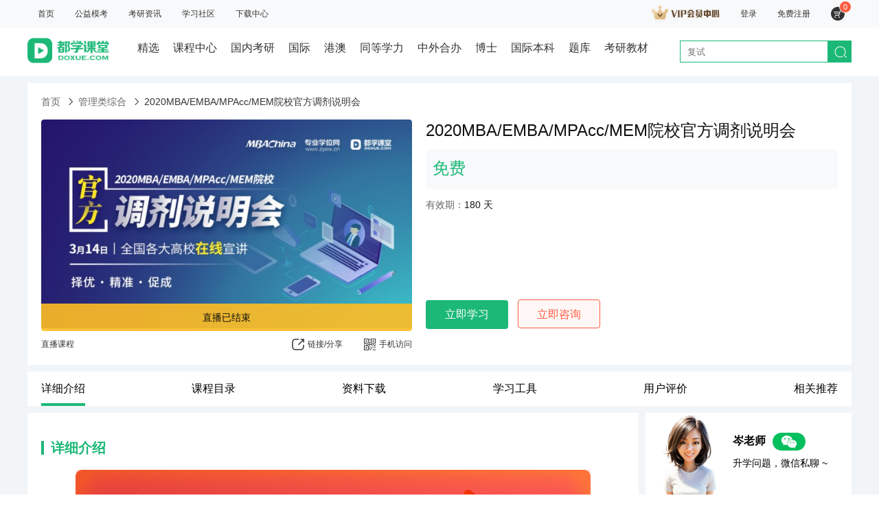

--- FILE ---
content_type: text/html; charset=utf-8
request_url: https://www.doxue.com/course-17248.html
body_size: 94149
content:
<!doctype html>
<html data-n-head-ssr lang="zh-CN" data-n-head="%7B%22lang%22:%7B%22ssr%22:%22zh-CN%22%7D%7D">
	<head >
		<meta data-n-head="ssr" charset="utf-8"><meta data-n-head="ssr" name="referrer" content="strict-origin-when-cross-origin"><meta data-n-head="ssr" data-hid="keywords" name="keywords" content=""><meta data-n-head="ssr" data-hid="description" name="description" content=""><meta data-n-head="ssr" http-equiv="Cache-Control" content="public, max-age=86400"><title>2020MBA院校调剂说明会（线上）</title><link data-n-head="ssr" rel="icon" type="image/x-icon" href="/favicon.ico"><link data-n-head="ssr" rel="stylesheet" href="//g.alicdn.com/de/prismplayer/2.8.2/skins/default/aliplayer-min.css"><script data-n-head="ssr" src="https://hm.baidu.com/hm.js?78d67b50a1890b335a8db61b95727cd1"></script><script data-n-head="ssr" src="//g.alicdn.com/de/prismplayer/2.8.2/aliplayer-min.js"></script><link rel="preload" href="https://image.doxue.com/_nuxt/runtime.13ffefe.js" as="script"><link rel="preload" href="https://image.doxue.com/_nuxt/commons/app/2a42e354.a031511.js" as="script"><link rel="preload" href="https://image.doxue.com/_nuxt/commons/app/f9ca8911.cee2ce2.js" as="script"><link rel="preload" href="https://image.doxue.com/_nuxt/commons/app/90405b64.aa27c69.js" as="script"><link rel="preload" href="https://image.doxue.com/_nuxt/vendors/app/253ae210.4936ac1.js" as="script"><link rel="preload" href="https://image.doxue.com/_nuxt/vendors/app/b5906859.17b4e6f.js" as="script"><link rel="preload" href="https://image.doxue.com/_nuxt/vendors/app/db300d2f.d71d7f9.js" as="script"><link rel="preload" href="https://image.doxue.com/_nuxt/vendors/app/aeb57120.d0d2249.js" as="script"><link rel="preload" href="https://image.doxue.com/_nuxt/vendors/app/e646cee6.dee8cb6.js" as="script"><link rel="preload" href="https://image.doxue.com/_nuxt/vendors/app/97719bc0.a6b7cd7.js" as="script"><link rel="preload" href="https://image.doxue.com/_nuxt/vendors/app/e7d47ab6.6bdcf34.js" as="script"><link rel="preload" href="https://image.doxue.com/_nuxt/vendors/app/d63aa588.1abbfb9.js" as="script"><link rel="preload" href="https://image.doxue.com/_nuxt/vendors/app/d9c6a87b.4077c44.js" as="script"><link rel="preload" href="https://image.doxue.com/_nuxt/vendors/app/0c625945.6a62348.js" as="script"><link rel="preload" href="https://image.doxue.com/_nuxt/vendors/app/6586b30a.6d568a0.js" as="script"><link rel="preload" href="https://image.doxue.com/_nuxt/vendors/app/7aa999b9.9d32f80.js" as="script"><link rel="preload" href="https://image.doxue.com/_nuxt/vendors/app/33f539bd.9831eb7.js" as="script"><link rel="preload" href="https://image.doxue.com/_nuxt/vendors/app/25447683.a37df2f.js" as="script"><link rel="preload" href="https://image.doxue.com/_nuxt/vendors/app/01f95018.64c3721.js" as="script"><link rel="preload" href="https://image.doxue.com/_nuxt/vendors/app/347a36c4.574a729.js" as="script"><link rel="preload" href="https://image.doxue.com/_nuxt/vendors/app/60f1d916.77812ee.js" as="script"><link rel="preload" href="https://image.doxue.com/_nuxt/vendors/app/25fa8c34.0ba1044.js" as="script"><link rel="preload" href="https://image.doxue.com/_nuxt/vendors/app/d90bd63d.4f31b4e.js" as="script"><link rel="preload" href="https://image.doxue.com/_nuxt/vendors/app/b79e8adf.871368b.js" as="script"><link rel="preload" href="https://image.doxue.com/_nuxt/vendors/app/1f20a385.752aa0d.js" as="script"><link rel="preload" href="https://image.doxue.com/_nuxt/vendors/app/310bb56b.30d5ef0.js" as="script"><link rel="preload" href="https://image.doxue.com/_nuxt/vendors/app/37e9aa0b.b9a6cf2.js" as="script"><link rel="preload" href="https://image.doxue.com/_nuxt/app/24120820.b588548.js" as="script"><link rel="preload" href="https://image.doxue.com/_nuxt/app/f075b844.e84c4eb.js" as="script"><link rel="preload" href="https://image.doxue.com/_nuxt/pages/courses/_id/f075b844.bbbc49b.js" as="script"><link rel="preload" href="https://image.doxue.com/_nuxt/pages/album/_id/pages/courses/_id/f075b844.a054311.js" as="script"><style data-vue-ssr-id="2b7d3ed3:0 3df6c2b6:0 9dad54be:0 54ebc2f9:0 2063fbba:0 f8b40c06:0 7a2c4527:0 7166a783:0 6d32946e:0 76a2fc3a:0 6dbace66:0 4cab7965:0 472a71a3:0 3dcc4a63:0 5d1d66ba:0 c3cc066a:0 61d8cf43:0 8a080fba:0 bfb1dffa:0 3b5ac131:0 4e2dbe63:0 63b7303a:0 1e020163:0 48aaf663:0 4cd6b143:0 27e97dc3:0 6b6ef57d:0 96842aae:0 e15252ba:0 6a70eb85:0 015c90be:0 4c999349:0 b6e401b6:0 309c3e43:0 6f84ccfa:0 6354be63:0 4e405243:0 05cba9ef:0 a828f37a:0 6dd93943:0 3a4d046d:0 367333a3:0 3ba5a095:0 da53efba:0 5df2a2f5:0 3fa3507a:0 e4f4adb2:0 2c4a927a:0 266d31fa:0 4b54abe3:0 9d96a8a2:0 96ef623a:0 700cccc3:0 f3e22c36:0 4bb1902c:0 64a463e0:0 325e106c:0 74bca770:0 225d7894:0 529ff2a0:0 39de0757:0 0838468c:0 071c99d6:0 237b2a9b:0">@font-face{font-display:"auto";font-family:element-icons;font-style:normal;font-weight:400;src:url(https://image.doxue.com/_nuxt/fonts/element-icons.313f7da.woff) format("woff"),url(https://image.doxue.com/_nuxt/fonts/element-icons.4520188.ttf) format("truetype")}[class*=" el-icon-"],[class^=el-icon-]{font-family:element-icons!important;speak:none;display:inline-block;font-feature-settings:normal;font-style:normal;font-variant:normal;font-weight:400;line-height:1;text-transform:none;vertical-align:baseline;-webkit-font-smoothing:antialiased;-moz-osx-font-smoothing:grayscale}.el-icon-ice-cream-round:before{content:"\e6a0"}.el-icon-ice-cream-square:before{content:"\e6a3"}.el-icon-lollipop:before{content:"\e6a4"}.el-icon-potato-strips:before{content:"\e6a5"}.el-icon-milk-tea:before{content:"\e6a6"}.el-icon-ice-drink:before{content:"\e6a7"}.el-icon-ice-tea:before{content:"\e6a9"}.el-icon-coffee:before{content:"\e6aa"}.el-icon-orange:before{content:"\e6ab"}.el-icon-pear:before{content:"\e6ac"}.el-icon-apple:before{content:"\e6ad"}.el-icon-cherry:before{content:"\e6ae"}.el-icon-watermelon:before{content:"\e6af"}.el-icon-grape:before{content:"\e6b0"}.el-icon-refrigerator:before{content:"\e6b1"}.el-icon-goblet-square-full:before{content:"\e6b2"}.el-icon-goblet-square:before{content:"\e6b3"}.el-icon-goblet-full:before{content:"\e6b4"}.el-icon-goblet:before{content:"\e6b5"}.el-icon-cold-drink:before{content:"\e6b6"}.el-icon-coffee-cup:before{content:"\e6b8"}.el-icon-water-cup:before{content:"\e6b9"}.el-icon-hot-water:before{content:"\e6ba"}.el-icon-ice-cream:before{content:"\e6bb"}.el-icon-dessert:before{content:"\e6bc"}.el-icon-sugar:before{content:"\e6bd"}.el-icon-tableware:before{content:"\e6be"}.el-icon-burger:before{content:"\e6bf"}.el-icon-knife-fork:before{content:"\e6c1"}.el-icon-fork-spoon:before{content:"\e6c2"}.el-icon-chicken:before{content:"\e6c3"}.el-icon-food:before{content:"\e6c4"}.el-icon-dish-1:before{content:"\e6c5"}.el-icon-dish:before{content:"\e6c6"}.el-icon-moon-night:before{content:"\e6ee"}.el-icon-moon:before{content:"\e6f0"}.el-icon-cloudy-and-sunny:before{content:"\e6f1"}.el-icon-partly-cloudy:before{content:"\e6f2"}.el-icon-cloudy:before{content:"\e6f3"}.el-icon-sunny:before{content:"\e6f6"}.el-icon-sunset:before{content:"\e6f7"}.el-icon-sunrise-1:before{content:"\e6f8"}.el-icon-sunrise:before{content:"\e6f9"}.el-icon-heavy-rain:before{content:"\e6fa"}.el-icon-lightning:before{content:"\e6fb"}.el-icon-light-rain:before{content:"\e6fc"}.el-icon-wind-power:before{content:"\e6fd"}.el-icon-baseball:before{content:"\e712"}.el-icon-soccer:before{content:"\e713"}.el-icon-football:before{content:"\e715"}.el-icon-basketball:before{content:"\e716"}.el-icon-ship:before{content:"\e73f"}.el-icon-truck:before{content:"\e740"}.el-icon-bicycle:before{content:"\e741"}.el-icon-mobile-phone:before{content:"\e6d3"}.el-icon-service:before{content:"\e6d4"}.el-icon-key:before{content:"\e6e2"}.el-icon-unlock:before{content:"\e6e4"}.el-icon-lock:before{content:"\e6e5"}.el-icon-watch:before{content:"\e6fe"}.el-icon-watch-1:before{content:"\e6ff"}.el-icon-timer:before{content:"\e702"}.el-icon-alarm-clock:before{content:"\e703"}.el-icon-map-location:before{content:"\e704"}.el-icon-delete-location:before{content:"\e705"}.el-icon-add-location:before{content:"\e706"}.el-icon-location-information:before{content:"\e707"}.el-icon-location-outline:before{content:"\e708"}.el-icon-location:before{content:"\e79e"}.el-icon-place:before{content:"\e709"}.el-icon-discover:before{content:"\e70a"}.el-icon-first-aid-kit:before{content:"\e70b"}.el-icon-trophy-1:before{content:"\e70c"}.el-icon-trophy:before{content:"\e70d"}.el-icon-medal:before{content:"\e70e"}.el-icon-medal-1:before{content:"\e70f"}.el-icon-stopwatch:before{content:"\e710"}.el-icon-mic:before{content:"\e711"}.el-icon-copy-document:before{content:"\e718"}.el-icon-full-screen:before{content:"\e719"}.el-icon-switch-button:before{content:"\e71b"}.el-icon-aim:before{content:"\e71c"}.el-icon-crop:before{content:"\e71d"}.el-icon-odometer:before{content:"\e71e"}.el-icon-time:before{content:"\e71f"}.el-icon-bangzhu:before{content:"\e724"}.el-icon-close-notification:before{content:"\e726"}.el-icon-microphone:before{content:"\e727"}.el-icon-turn-off-microphone:before{content:"\e728"}.el-icon-position:before{content:"\e729"}.el-icon-postcard:before{content:"\e72a"}.el-icon-message:before{content:"\e72b"}.el-icon-chat-line-square:before{content:"\e72d"}.el-icon-chat-dot-square:before{content:"\e72e"}.el-icon-chat-dot-round:before{content:"\e72f"}.el-icon-chat-square:before{content:"\e730"}.el-icon-chat-line-round:before{content:"\e731"}.el-icon-chat-round:before{content:"\e732"}.el-icon-set-up:before{content:"\e733"}.el-icon-turn-off:before{content:"\e734"}.el-icon-open:before{content:"\e735"}.el-icon-connection:before{content:"\e736"}.el-icon-link:before{content:"\e737"}.el-icon-cpu:before{content:"\e738"}.el-icon-thumb:before{content:"\e739"}.el-icon-female:before{content:"\e73a"}.el-icon-male:before{content:"\e73b"}.el-icon-guide:before{content:"\e73c"}.el-icon-news:before{content:"\e73e"}.el-icon-price-tag:before{content:"\e744"}.el-icon-discount:before{content:"\e745"}.el-icon-wallet:before{content:"\e747"}.el-icon-coin:before{content:"\e748"}.el-icon-money:before{content:"\e749"}.el-icon-bank-card:before{content:"\e74a"}.el-icon-box:before{content:"\e74b"}.el-icon-present:before{content:"\e74c"}.el-icon-sell:before{content:"\e6d5"}.el-icon-sold-out:before{content:"\e6d6"}.el-icon-shopping-bag-2:before{content:"\e74d"}.el-icon-shopping-bag-1:before{content:"\e74e"}.el-icon-shopping-cart-2:before{content:"\e74f"}.el-icon-shopping-cart-1:before{content:"\e750"}.el-icon-shopping-cart-full:before{content:"\e751"}.el-icon-smoking:before{content:"\e752"}.el-icon-no-smoking:before{content:"\e753"}.el-icon-house:before{content:"\e754"}.el-icon-table-lamp:before{content:"\e755"}.el-icon-school:before{content:"\e756"}.el-icon-office-building:before{content:"\e757"}.el-icon-toilet-paper:before{content:"\e758"}.el-icon-notebook-2:before{content:"\e759"}.el-icon-notebook-1:before{content:"\e75a"}.el-icon-files:before{content:"\e75b"}.el-icon-collection:before{content:"\e75c"}.el-icon-receiving:before{content:"\e75d"}.el-icon-suitcase-1:before{content:"\e760"}.el-icon-suitcase:before{content:"\e761"}.el-icon-film:before{content:"\e763"}.el-icon-collection-tag:before{content:"\e765"}.el-icon-data-analysis:before{content:"\e766"}.el-icon-pie-chart:before{content:"\e767"}.el-icon-data-board:before{content:"\e768"}.el-icon-data-line:before{content:"\e76d"}.el-icon-reading:before{content:"\e769"}.el-icon-magic-stick:before{content:"\e76a"}.el-icon-coordinate:before{content:"\e76b"}.el-icon-mouse:before{content:"\e76c"}.el-icon-brush:before{content:"\e76e"}.el-icon-headset:before{content:"\e76f"}.el-icon-umbrella:before{content:"\e770"}.el-icon-scissors:before{content:"\e771"}.el-icon-mobile:before{content:"\e773"}.el-icon-attract:before{content:"\e774"}.el-icon-monitor:before{content:"\e775"}.el-icon-search:before{content:"\e778"}.el-icon-takeaway-box:before{content:"\e77a"}.el-icon-paperclip:before{content:"\e77d"}.el-icon-printer:before{content:"\e77e"}.el-icon-document-add:before{content:"\e782"}.el-icon-document:before{content:"\e785"}.el-icon-document-checked:before{content:"\e786"}.el-icon-document-copy:before{content:"\e787"}.el-icon-document-delete:before{content:"\e788"}.el-icon-document-remove:before{content:"\e789"}.el-icon-tickets:before{content:"\e78b"}.el-icon-folder-checked:before{content:"\e77f"}.el-icon-folder-delete:before{content:"\e780"}.el-icon-folder-remove:before{content:"\e781"}.el-icon-folder-add:before{content:"\e783"}.el-icon-folder-opened:before{content:"\e784"}.el-icon-folder:before{content:"\e78a"}.el-icon-edit-outline:before{content:"\e764"}.el-icon-edit:before{content:"\e78c"}.el-icon-date:before{content:"\e78e"}.el-icon-c-scale-to-original:before{content:"\e7c6"}.el-icon-view:before{content:"\e6ce"}.el-icon-loading:before{content:"\e6cf"}.el-icon-rank:before{content:"\e6d1"}.el-icon-sort-down:before{content:"\e7c4"}.el-icon-sort-up:before{content:"\e7c5"}.el-icon-sort:before{content:"\e6d2"}.el-icon-finished:before{content:"\e6cd"}.el-icon-refresh-left:before{content:"\e6c7"}.el-icon-refresh-right:before{content:"\e6c8"}.el-icon-refresh:before{content:"\e6d0"}.el-icon-video-play:before{content:"\e7c0"}.el-icon-video-pause:before{content:"\e7c1"}.el-icon-d-arrow-right:before{content:"\e6dc"}.el-icon-d-arrow-left:before{content:"\e6dd"}.el-icon-arrow-up:before{content:"\e6e1"}.el-icon-arrow-down:before{content:"\e6df"}.el-icon-arrow-right:before{content:"\e6e0"}.el-icon-arrow-left:before{content:"\e6de"}.el-icon-top-right:before{content:"\e6e7"}.el-icon-top-left:before{content:"\e6e8"}.el-icon-top:before{content:"\e6e6"}.el-icon-bottom:before{content:"\e6eb"}.el-icon-right:before{content:"\e6e9"}.el-icon-back:before{content:"\e6ea"}.el-icon-bottom-right:before{content:"\e6ec"}.el-icon-bottom-left:before{content:"\e6ed"}.el-icon-caret-top:before{content:"\e78f"}.el-icon-caret-bottom:before{content:"\e790"}.el-icon-caret-right:before{content:"\e791"}.el-icon-caret-left:before{content:"\e792"}.el-icon-d-caret:before{content:"\e79a"}.el-icon-share:before{content:"\e793"}.el-icon-menu:before{content:"\e798"}.el-icon-s-grid:before{content:"\e7a6"}.el-icon-s-check:before{content:"\e7a7"}.el-icon-s-data:before{content:"\e7a8"}.el-icon-s-opportunity:before{content:"\e7aa"}.el-icon-s-custom:before{content:"\e7ab"}.el-icon-s-claim:before{content:"\e7ad"}.el-icon-s-finance:before{content:"\e7ae"}.el-icon-s-comment:before{content:"\e7af"}.el-icon-s-flag:before{content:"\e7b0"}.el-icon-s-marketing:before{content:"\e7b1"}.el-icon-s-shop:before{content:"\e7b4"}.el-icon-s-open:before{content:"\e7b5"}.el-icon-s-management:before{content:"\e7b6"}.el-icon-s-ticket:before{content:"\e7b7"}.el-icon-s-release:before{content:"\e7b8"}.el-icon-s-home:before{content:"\e7b9"}.el-icon-s-promotion:before{content:"\e7ba"}.el-icon-s-operation:before{content:"\e7bb"}.el-icon-s-unfold:before{content:"\e7bc"}.el-icon-s-fold:before{content:"\e7a9"}.el-icon-s-platform:before{content:"\e7bd"}.el-icon-s-order:before{content:"\e7be"}.el-icon-s-cooperation:before{content:"\e7bf"}.el-icon-bell:before{content:"\e725"}.el-icon-message-solid:before{content:"\e799"}.el-icon-video-camera:before{content:"\e772"}.el-icon-video-camera-solid:before{content:"\e796"}.el-icon-camera:before{content:"\e779"}.el-icon-camera-solid:before{content:"\e79b"}.el-icon-download:before{content:"\e77c"}.el-icon-upload2:before{content:"\e77b"}.el-icon-upload:before{content:"\e7c3"}.el-icon-picture-outline-round:before{content:"\e75f"}.el-icon-picture-outline:before{content:"\e75e"}.el-icon-picture:before{content:"\e79f"}.el-icon-close:before{content:"\e6db"}.el-icon-check:before{content:"\e6da"}.el-icon-plus:before{content:"\e6d9"}.el-icon-minus:before{content:"\e6d8"}.el-icon-help:before{content:"\e73d"}.el-icon-s-help:before{content:"\e7b3"}.el-icon-circle-close:before{content:"\e78d"}.el-icon-circle-check:before{content:"\e720"}.el-icon-circle-plus-outline:before{content:"\e723"}.el-icon-remove-outline:before{content:"\e722"}.el-icon-zoom-out:before{content:"\e776"}.el-icon-zoom-in:before{content:"\e777"}.el-icon-error:before{content:"\e79d"}.el-icon-success:before{content:"\e79c"}.el-icon-circle-plus:before{content:"\e7a0"}.el-icon-remove:before{content:"\e7a2"}.el-icon-info:before{content:"\e7a1"}.el-icon-question:before{content:"\e7a4"}.el-icon-warning-outline:before{content:"\e6c9"}.el-icon-warning:before{content:"\e7a3"}.el-icon-goods:before{content:"\e7c2"}.el-icon-s-goods:before{content:"\e7b2"}.el-icon-star-off:before{content:"\e717"}.el-icon-star-on:before{content:"\e797"}.el-icon-more-outline:before{content:"\e6cc"}.el-icon-more:before{content:"\e794"}.el-icon-phone-outline:before{content:"\e6cb"}.el-icon-phone:before{content:"\e795"}.el-icon-user:before{content:"\e6e3"}.el-icon-user-solid:before{content:"\e7a5"}.el-icon-setting:before{content:"\e6ca"}.el-icon-s-tools:before{content:"\e7ac"}.el-icon-delete:before{content:"\e6d7"}.el-icon-delete-solid:before{content:"\e7c9"}.el-icon-eleme:before{content:"\e7c7"}.el-icon-platform-eleme:before{content:"\e7ca"}.el-icon-loading{animation:rotating 2s linear infinite}.el-icon--right{margin-left:5px}.el-icon--left{margin-right:5px}@keyframes rotating{0%{transform:rotate(0)}to{transform:rotate(1turn)}}.el-pagination{color:#303133;font-weight:700;padding:2px 5px;white-space:nowrap}.el-pagination:after,.el-pagination:before{content:"";display:table}.el-pagination:after{clear:both}.el-pagination button,.el-pagination span:not([class*=suffix]){box-sizing:border-box;display:inline-block;font-size:13px;height:28px;line-height:28px;min-width:35.5px;vertical-align:top}.el-pagination .el-input__inner{-moz-appearance:textfield;line-height:normal;text-align:center}.el-pagination .el-input__suffix{right:0;transform:scale(.8)}.el-pagination .el-select .el-input{margin:0 5px;width:100px}.el-pagination .el-select .el-input .el-input__inner{border-radius:3px;padding-right:25px}.el-pagination button{background:0 0;border:none;padding:0 6px}.el-pagination button:focus{outline:0}.el-pagination button:hover{color:#409eff}.el-pagination button:disabled{background-color:#fff;color:#c0c4cc;cursor:not-allowed}.el-pagination .btn-next,.el-pagination .btn-prev{background:50% no-repeat #fff;background-size:16px;color:#303133;cursor:pointer;margin:0}.el-pagination .btn-next .el-icon,.el-pagination .btn-prev .el-icon{display:block;font-size:12px;font-weight:700}.el-pagination .btn-prev{padding-right:12px}.el-pagination .btn-next{padding-left:12px}.el-pagination .el-pager li.disabled{color:#c0c4cc;cursor:not-allowed}.el-pager li,.el-pager li.btn-quicknext:hover,.el-pager li.btn-quickprev:hover{cursor:pointer}.el-pagination--small .btn-next,.el-pagination--small .btn-prev,.el-pagination--small .el-pager li,.el-pagination--small .el-pager li.btn-quicknext,.el-pagination--small .el-pager li.btn-quickprev,.el-pagination--small .el-pager li:last-child{border-color:transparent;font-size:12px;height:22px;line-height:22px;min-width:22px}.el-pagination--small .arrow.disabled{visibility:hidden}.el-pagination--small .more:before,.el-pagination--small li.more:before{line-height:24px}.el-pagination--small button,.el-pagination--small span:not([class*=suffix]){height:22px;line-height:22px}.el-pagination--small .el-pagination__editor,.el-pagination--small .el-pagination__editor.el-input .el-input__inner{height:22px}.el-pagination__sizes{color:#606266;font-weight:400;margin:0 10px 0 0}.el-pagination__sizes .el-input .el-input__inner{font-size:13px;padding-left:8px}.el-pagination__sizes .el-input .el-input__inner:hover{border-color:#409eff}.el-pagination__total{color:#606266;font-weight:400;margin-right:10px}.el-pagination__jump{color:#606266;font-weight:400;margin-left:24px}.el-pagination__jump .el-input__inner{padding:0 3px}.el-pagination__rightwrapper{float:right}.el-pagination__editor{border-radius:3px;box-sizing:border-box;height:28px;line-height:18px;margin:0 2px;padding:0 2px;text-align:center}.el-pager,.el-pagination.is-background .btn-next,.el-pagination.is-background .btn-prev{padding:0}.el-dialog,.el-pager li{-webkit-box-sizing:border-box}.el-pagination__editor.el-input{width:50px}.el-pagination__editor.el-input .el-input__inner{height:28px}.el-pagination__editor .el-input__inner::-webkit-inner-spin-button,.el-pagination__editor .el-input__inner::-webkit-outer-spin-button{-webkit-appearance:none;margin:0}.el-pagination.is-background .btn-next,.el-pagination.is-background .btn-prev,.el-pagination.is-background .el-pager li{background-color:#f4f4f5;border-radius:2px;color:#606266;margin:0 5px;min-width:30px}.el-pagination.is-background .btn-next.disabled,.el-pagination.is-background .btn-next:disabled,.el-pagination.is-background .btn-prev.disabled,.el-pagination.is-background .btn-prev:disabled,.el-pagination.is-background .el-pager li.disabled{color:#c0c4cc}.el-pagination.is-background .el-pager li:not(.disabled):hover{color:#409eff}.el-pagination.is-background .el-pager li:not(.disabled).active{background-color:#409eff;color:#fff}.el-pagination.is-background.el-pagination--small .btn-next,.el-pagination.is-background.el-pagination--small .btn-prev,.el-pagination.is-background.el-pagination--small .el-pager li{margin:0 3px;min-width:22px}.el-pager,.el-pager li{display:inline-block;margin:0;vertical-align:top}.el-pager{font-size:0;list-style:none;-webkit-user-select:none;-moz-user-select:none;user-select:none}.el-pager .more:before{line-height:30px}.el-pager li{background:#fff;box-sizing:border-box;font-size:13px;height:28px;line-height:28px;min-width:35.5px;padding:0 4px;text-align:center}.el-pager li.btn-quicknext,.el-pager li.btn-quickprev{color:#303133;line-height:28px}.el-pager li.btn-quicknext.disabled,.el-pager li.btn-quickprev.disabled{color:#c0c4cc}.el-pager li.active+li{border-left:0}.el-pager li:hover{color:#409eff}.el-pager li.active{color:#409eff;cursor:default}.el-dialog{background:#fff;border-radius:2px;box-shadow:0 1px 3px rgba(0,0,0,.3);box-sizing:border-box;margin:0 auto 50px;position:relative;width:50%}.el-dialog.is-fullscreen{height:100%;margin-bottom:0;margin-top:0;overflow:auto;width:100%}.el-dialog__wrapper{bottom:0;left:0;margin:0;overflow:auto;position:fixed;right:0;top:0}.el-dialog__header{padding:20px 20px 10px}.el-dialog__headerbtn{background:0 0;border:none;cursor:pointer;font-size:16px;outline:0;padding:0;position:absolute;right:20px;top:20px}.el-dialog__headerbtn .el-dialog__close{color:#909399}.el-dialog__headerbtn:focus .el-dialog__close,.el-dialog__headerbtn:hover .el-dialog__close{color:#409eff}.el-dialog__title{color:#303133;font-size:18px;line-height:24px}.el-dialog__body{color:#606266;font-size:14px;padding:30px 20px;word-break:break-all}.el-dialog__footer{box-sizing:border-box;padding:10px 20px 20px;text-align:right}.el-dialog--center{text-align:center}.el-dialog--center .el-dialog__body{padding:25px 25px 30px;text-align:left;text-align:initial}.el-dialog--center .el-dialog__footer{text-align:inherit}.dialog-fade-enter-active{animation:dialog-fade-in .3s}.dialog-fade-leave-active{animation:dialog-fade-out .3s}@keyframes dialog-fade-in{0%{opacity:0;transform:translate3d(0,-20px,0)}to{opacity:1;transform:translateZ(0)}}@keyframes dialog-fade-out{0%{opacity:1;transform:translateZ(0)}to{opacity:0;transform:translate3d(0,-20px,0)}}.el-autocomplete{display:inline-block;position:relative}.el-autocomplete-suggestion{background-color:#fff;border:1px solid #e4e7ed;border-radius:4px;box-shadow:0 2px 12px 0 rgba(0,0,0,.1);box-sizing:border-box;margin:5px 0}.el-autocomplete-suggestion__wrap{box-sizing:border-box;max-height:280px;padding:10px 0}.el-autocomplete-suggestion__list{margin:0;padding:0}.el-autocomplete-suggestion li{color:#606266;cursor:pointer;font-size:14px;line-height:34px;list-style:none;margin:0;overflow:hidden;padding:0 20px;text-overflow:ellipsis;white-space:nowrap}.el-autocomplete-suggestion li.highlighted,.el-autocomplete-suggestion li:hover{background-color:#f5f7fa}.el-autocomplete-suggestion li.divider{border-top:1px solid #000;margin-top:6px}.el-autocomplete-suggestion li.divider:last-child{margin-bottom:-6px}.el-autocomplete-suggestion.is-loading li{color:#999;font-size:20px;height:100px;line-height:100px;text-align:center}.el-autocomplete-suggestion.is-loading li:after{content:"";display:inline-block;height:100%;vertical-align:middle}.el-autocomplete-suggestion.is-loading li:hover{background-color:#fff}.el-autocomplete-suggestion.is-loading .el-icon-loading{vertical-align:middle}.el-dropdown{color:#606266;display:inline-block;font-size:14px;position:relative}.el-dropdown .el-button-group{display:block}.el-dropdown .el-button-group .el-button{float:none}.el-dropdown .el-dropdown__caret-button{border-left:none;padding-left:5px;padding-right:5px;position:relative}.el-dropdown .el-dropdown__caret-button:before{background:hsla(0,0%,100%,.5);bottom:5px;content:"";display:block;left:0;position:absolute;top:5px;width:1px}.el-dropdown .el-dropdown__caret-button.el-button--default:before{background:rgba(220,223,230,.5)}.el-dropdown .el-dropdown__caret-button:hover:not(.is-disabled):before{bottom:0;top:0}.el-dropdown .el-dropdown__caret-button .el-dropdown__icon{padding-left:0}.el-dropdown__icon{font-size:12px;margin:0 3px}.el-dropdown .el-dropdown-selfdefine:focus:active,.el-dropdown .el-dropdown-selfdefine:focus:not(.focusing){outline-width:0}.el-dropdown [disabled]{color:#bbb;cursor:not-allowed}.el-dropdown-menu{background-color:#fff;border:1px solid #ebeef5;border-radius:4px;box-shadow:0 2px 12px 0 rgba(0,0,0,.1);left:0;margin:5px 0;padding:10px 0;position:absolute;top:0;z-index:10}.el-dropdown-menu__item,.el-menu-item{cursor:pointer;font-size:14px;padding:0 20px}.el-dropdown-menu__item{color:#606266;line-height:36px;list-style:none;margin:0;outline:0}.el-dropdown-menu__item:focus,.el-dropdown-menu__item:not(.is-disabled):hover{background-color:#ecf5ff;color:#66b1ff}.el-dropdown-menu__item i{margin-right:5px}.el-dropdown-menu__item--divided{border-top:1px solid #ebeef5;margin-top:6px;position:relative}.el-dropdown-menu__item--divided:before{background-color:#fff;content:"";display:block;height:6px;margin:0 -20px}.el-dropdown-menu__item.is-disabled{color:#bbb;cursor:default;pointer-events:none}.el-dropdown-menu--medium{padding:6px 0}.el-dropdown-menu--medium .el-dropdown-menu__item{font-size:14px;line-height:30px;padding:0 17px}.el-dropdown-menu--medium .el-dropdown-menu__item.el-dropdown-menu__item--divided{margin-top:6px}.el-dropdown-menu--medium .el-dropdown-menu__item.el-dropdown-menu__item--divided:before{height:6px;margin:0 -17px}.el-dropdown-menu--small{padding:6px 0}.el-dropdown-menu--small .el-dropdown-menu__item{font-size:13px;line-height:27px;padding:0 15px}.el-dropdown-menu--small .el-dropdown-menu__item.el-dropdown-menu__item--divided{margin-top:4px}.el-dropdown-menu--small .el-dropdown-menu__item.el-dropdown-menu__item--divided:before{height:4px;margin:0 -15px}.el-dropdown-menu--mini{padding:3px 0}.el-dropdown-menu--mini .el-dropdown-menu__item{font-size:12px;line-height:24px;padding:0 10px}.el-dropdown-menu--mini .el-dropdown-menu__item.el-dropdown-menu__item--divided{margin-top:3px}.el-dropdown-menu--mini .el-dropdown-menu__item.el-dropdown-menu__item--divided:before{height:3px;margin:0 -10px}.el-menu{border-right:1px solid #e6e6e6;list-style:none;margin:0;padding-left:0;position:relative}.el-menu,.el-menu--horizontal>.el-menu-item:not(.is-disabled):focus,.el-menu--horizontal>.el-menu-item:not(.is-disabled):hover,.el-menu--horizontal>.el-submenu .el-submenu__title:hover{background-color:#fff}.el-menu:after,.el-menu:before{content:"";display:table}.el-breadcrumb__item:last-child .el-breadcrumb__separator,.el-menu--collapse>.el-menu-item .el-submenu__icon-arrow,.el-menu--collapse>.el-submenu>.el-submenu__title .el-submenu__icon-arrow{display:none}.el-menu:after{clear:both}.el-menu.el-menu--horizontal{border-bottom:1px solid #e6e6e6}.el-menu--horizontal{border-right:none}.el-menu--horizontal>.el-menu-item{border-bottom:2px solid transparent;color:#909399;float:left;height:60px;line-height:60px;margin:0}.el-menu--horizontal>.el-menu-item a,.el-menu--horizontal>.el-menu-item a:hover{color:inherit}.el-menu--horizontal>.el-submenu{float:left}.el-menu--horizontal>.el-submenu:focus,.el-menu--horizontal>.el-submenu:hover{outline:0}.el-menu--horizontal>.el-submenu:focus .el-submenu__title,.el-menu--horizontal>.el-submenu:hover .el-submenu__title{color:#303133}.el-menu--horizontal>.el-submenu.is-active .el-submenu__title{border-bottom:2px solid #409eff;color:#303133}.el-menu--horizontal>.el-submenu .el-submenu__title{border-bottom:2px solid transparent;color:#909399;height:60px;line-height:60px}.el-menu--horizontal>.el-submenu .el-submenu__icon-arrow{margin-left:8px;margin-top:-3px;position:static;vertical-align:middle}.el-menu--collapse .el-submenu,.el-menu-item{position:relative}.el-menu--horizontal .el-menu .el-menu-item,.el-menu--horizontal .el-menu .el-submenu__title{background-color:#fff;color:#909399;float:none;height:36px;line-height:36px;padding:0 10px}.el-menu--horizontal .el-menu .el-menu-item.is-active,.el-menu--horizontal .el-menu .el-submenu.is-active>.el-submenu__title{color:#303133}.el-menu--horizontal .el-menu-item:not(.is-disabled):focus,.el-menu--horizontal .el-menu-item:not(.is-disabled):hover{color:#303133;outline:0}.el-menu--horizontal>.el-menu-item.is-active{border-bottom:2px solid #409eff;color:#303133}.el-menu--collapse{width:64px}.el-menu--collapse>.el-menu-item [class^=el-icon-],.el-menu--collapse>.el-submenu>.el-submenu__title [class^=el-icon-]{margin:0;text-align:center;vertical-align:middle;width:24px}.el-menu--collapse>.el-menu-item span,.el-menu--collapse>.el-submenu>.el-submenu__title span{display:inline-block;height:0;overflow:hidden;visibility:hidden;width:0}.el-menu-item,.el-submenu__title{height:56px;line-height:56px;list-style:none}.el-menu--collapse>.el-menu-item.is-active i{color:inherit}.el-menu--collapse .el-menu .el-submenu{min-width:200px}.el-menu--collapse .el-submenu .el-menu{border:1px solid #e4e7ed;border-radius:2px;box-shadow:0 2px 12px 0 rgba(0,0,0,.1);left:100%;margin-left:5px;position:absolute;top:0;z-index:10}.el-menu--collapse .el-submenu.is-opened>.el-submenu__title .el-submenu__icon-arrow{transform:none}.el-menu--popup{border:none;border-radius:2px;box-shadow:0 2px 12px 0 rgba(0,0,0,.1);min-width:200px;padding:5px 0;z-index:100}.el-menu--popup-bottom-start{margin-top:5px}.el-menu--popup-right-start{margin-left:5px;margin-right:5px}.el-menu-item{box-sizing:border-box;color:#303133;transition:border-color .3s,background-color .3s,color .3s;white-space:nowrap}.el-radio-button__inner,.el-submenu__title{-webkit-box-sizing:border-box;position:relative;white-space:nowrap}.el-menu-item *{vertical-align:middle}.el-menu-item i{color:#909399}.el-menu-item:focus,.el-menu-item:hover{background-color:#ecf5ff;outline:0}.el-menu-item.is-disabled{background:0 0!important;cursor:not-allowed;opacity:.25}.el-menu-item [class^=el-icon-]{font-size:18px;margin-right:5px;text-align:center;vertical-align:middle;width:24px}.el-menu-item.is-active{color:#409eff}.el-menu-item.is-active i{color:inherit}.el-submenu{list-style:none;margin:0;padding-left:0}.el-submenu__title{box-sizing:border-box;color:#303133;cursor:pointer;font-size:14px;padding:0 20px;transition:border-color .3s,background-color .3s,color .3s}.el-submenu__title *{vertical-align:middle}.el-submenu__title i{color:#909399}.el-submenu__title:focus,.el-submenu__title:hover{background-color:#ecf5ff;outline:0}.el-submenu__title.is-disabled{background:0 0!important;cursor:not-allowed;opacity:.25}.el-submenu__title:hover{background-color:#ecf5ff}.el-submenu .el-menu{border:none}.el-submenu .el-menu-item{height:50px;line-height:50px;min-width:200px;padding:0 45px}.el-submenu__icon-arrow{font-size:12px;margin-top:-7px;position:absolute;right:20px;top:50%;transition:transform .3s}.el-submenu.is-active .el-submenu__title{border-bottom-color:#409eff}.el-submenu.is-opened>.el-submenu__title .el-submenu__icon-arrow{transform:rotate(180deg)}.el-submenu.is-disabled .el-menu-item,.el-submenu.is-disabled .el-submenu__title{background:0 0!important;cursor:not-allowed;opacity:.25}.el-submenu [class^=el-icon-]{font-size:18px;margin-right:5px;text-align:center;vertical-align:middle;width:24px}.el-menu-item-group>ul{padding:0}.el-menu-item-group__title{color:#909399;font-size:12px;line-height:normal;padding:7px 0 7px 20px}.el-radio-button__inner,.el-radio-group{display:inline-block;line-height:1;vertical-align:middle}.horizontal-collapse-transition .el-submenu__title .el-submenu__icon-arrow{opacity:0;transition:.2s}.el-radio-group{font-size:0}.el-radio-button{display:inline-block;outline:0;position:relative}.el-radio-button__inner{-webkit-appearance:none;background:#fff;border:1px solid #dcdfe6;border-left:0;border-radius:0;box-sizing:border-box;color:#606266;cursor:pointer;font-size:14px;font-weight:500;margin:0;outline:0;padding:12px 20px;text-align:center;transition:all .3s cubic-bezier(.645,.045,.355,1)}.el-radio-button__inner.is-round{padding:12px 20px}.el-radio-button__inner:hover{color:#409eff}.el-radio-button__inner [class*=el-icon-]{line-height:.9}.el-radio-button__inner [class*=el-icon-]+span{margin-left:5px}.el-radio-button:first-child .el-radio-button__inner{border-left:1px solid #dcdfe6;border-radius:4px 0 0 4px;box-shadow:none!important}.el-radio-button__orig-radio{opacity:0;outline:0;position:absolute;z-index:-1}.el-radio-button__orig-radio:checked+.el-radio-button__inner{background-color:#409eff;border-color:#409eff;box-shadow:-1px 0 0 0 #409eff;color:#fff}.el-radio-button__orig-radio:disabled+.el-radio-button__inner{background-color:#fff;background-image:none;border-color:#ebeef5;box-shadow:none;color:#c0c4cc;cursor:not-allowed}.el-radio-button__orig-radio:disabled:checked+.el-radio-button__inner{background-color:#f2f6fc}.el-radio-button:last-child .el-radio-button__inner{border-radius:0 4px 4px 0}.el-radio-button:first-child:last-child .el-radio-button__inner{border-radius:4px}.el-radio-button--medium .el-radio-button__inner{border-radius:0;font-size:14px;padding:10px 20px}.el-radio-button--medium .el-radio-button__inner.is-round{padding:10px 20px}.el-radio-button--small .el-radio-button__inner{border-radius:0;font-size:12px;padding:9px 15px}.el-radio-button--small .el-radio-button__inner.is-round{padding:9px 15px}.el-radio-button--mini .el-radio-button__inner{border-radius:0;font-size:12px;padding:7px 15px}.el-radio-button--mini .el-radio-button__inner.is-round{padding:7px 15px}.el-radio-button:focus:not(.is-focus):not(:active):not(.is-disabled){box-shadow:0 0 2px 2px #409eff}.el-picker-panel,.el-popover,.el-select-dropdown,.el-table-filter,.el-time-panel{-webkit-box-shadow:0 2px 12px 0 rgba(0,0,0,.1)}.el-switch{align-items:center;display:inline-flex;font-size:14px;height:20px;line-height:20px;position:relative;vertical-align:middle}.el-switch__core,.el-switch__label{cursor:pointer;display:inline-block}.el-switch.is-disabled .el-switch__core,.el-switch.is-disabled .el-switch__label{cursor:not-allowed}.el-switch__label{color:#303133;font-size:14px;font-weight:500;height:20px;transition:.2s;vertical-align:middle}.el-switch__label.is-active{color:#409eff}.el-switch__label--left{margin-right:10px}.el-switch__label--right{margin-left:10px}.el-switch__label *{display:inline-block;font-size:14px;line-height:1}.el-switch__input{height:0;margin:0;opacity:0;position:absolute;width:0}.el-switch__core{background:#dcdfe6;border:1px solid #dcdfe6;border-radius:10px;box-sizing:border-box;height:20px;margin:0;outline:0;position:relative;transition:border-color .3s,background-color .3s;vertical-align:middle;width:40px}.el-input__prefix,.el-input__suffix{color:#c0c4cc;-webkit-transition:all .3s}.el-switch__core:after{background-color:#fff;border-radius:100%;content:"";height:16px;left:1px;position:absolute;top:1px;transition:all .3s;width:16px}.el-switch.is-checked .el-switch__core{background-color:#409eff;border-color:#409eff}.el-switch.is-checked .el-switch__core:after{left:100%;margin-left:-17px}.el-switch.is-disabled{opacity:.6}.el-switch--wide .el-switch__label.el-switch__label--left span{left:10px}.el-switch--wide .el-switch__label.el-switch__label--right span{right:10px}.el-switch .label-fade-enter,.el-switch .label-fade-leave-active{opacity:0}.el-select-dropdown{background-color:#fff;border:1px solid #e4e7ed;border-radius:4px;box-shadow:0 2px 12px 0 rgba(0,0,0,.1);box-sizing:border-box;margin:5px 0;position:absolute;z-index:1001}.el-select-dropdown.is-multiple .el-select-dropdown__item{padding-right:40px}.el-select-dropdown.is-multiple .el-select-dropdown__item.selected{background-color:#fff;color:#409eff}.el-select-dropdown.is-multiple .el-select-dropdown__item.selected.hover{background-color:#f5f7fa}.el-select-dropdown.is-multiple .el-select-dropdown__item.selected:after{content:"\e6da";font-family:element-icons;font-size:12px;font-weight:700;position:absolute;right:20px;-webkit-font-smoothing:antialiased;-moz-osx-font-smoothing:grayscale}.el-select-dropdown .el-scrollbar.is-empty .el-select-dropdown__list{padding:0}.el-select-dropdown__empty{color:#999;font-size:14px;margin:0;padding:10px 0;text-align:center}.el-select-dropdown__wrap{max-height:274px}.el-select-dropdown__list{box-sizing:border-box;list-style:none;margin:0;padding:6px 0}.el-select-dropdown__item{box-sizing:border-box;color:#606266;cursor:pointer;font-size:14px;height:34px;line-height:34px;overflow:hidden;padding:0 20px;position:relative;text-overflow:ellipsis;white-space:nowrap}.el-select-dropdown__item.is-disabled{color:#c0c4cc;cursor:not-allowed}.el-select-dropdown__item.is-disabled:hover{background-color:#fff}.el-select-dropdown__item.hover,.el-select-dropdown__item:hover{background-color:#f5f7fa}.el-select-dropdown__item.selected{color:#409eff;font-weight:700}.el-select-group{margin:0;padding:0}.el-select-group__wrap{list-style:none;margin:0;padding:0;position:relative}.el-select-group__wrap:not(:last-of-type){padding-bottom:24px}.el-select-group__wrap:not(:last-of-type):after{background:#e4e7ed;bottom:12px;content:"";display:block;height:1px;left:20px;position:absolute;right:20px}.el-select-group__title{color:#909399;font-size:12px;line-height:30px;padding-left:20px}.el-select-group .el-select-dropdown__item{padding-left:20px}.el-select{display:inline-block;position:relative}.el-select .el-select__tags>span{display:contents}.el-select:hover .el-input__inner{border-color:#c0c4cc}.el-select .el-input__inner{cursor:pointer;padding-right:35px}.el-select .el-input__inner:focus{border-color:#409eff}.el-select .el-input .el-select__caret{color:#c0c4cc;cursor:pointer;font-size:14px;transform:rotate(180deg);transition:transform .3s}.el-select .el-input .el-select__caret.is-reverse{transform:rotate(0)}.el-select .el-input .el-select__caret.is-show-close{border-radius:100%;color:#c0c4cc;font-size:14px;text-align:center;transform:rotate(180deg);transition:color .2s cubic-bezier(.645,.045,.355,1)}.el-select .el-input .el-select__caret.is-show-close:hover{color:#909399}.el-select .el-input.is-disabled .el-input__inner{cursor:not-allowed}.el-select .el-input.is-disabled .el-input__inner:hover{border-color:#e4e7ed}.el-range-editor.is-active,.el-range-editor.is-active:hover,.el-select .el-input.is-focus .el-input__inner{border-color:#409eff}.el-select>.el-input{display:block}.el-select__input{-webkit-appearance:none;-moz-appearance:none;appearance:none;background-color:transparent;border:none;color:#666;font-size:14px;height:28px;margin-left:15px;outline:0;padding:0}.el-select__input.is-mini{height:14px}.el-select__close{color:#c0c4cc;cursor:pointer;font-size:14px;line-height:18px;position:absolute;right:25px;top:8px;z-index:1000}.el-select__close:hover{color:#909399}.el-select__tags{align-items:center;display:flex;flex-wrap:wrap;line-height:normal;position:absolute;top:50%;transform:translateY(-50%);white-space:normal;z-index:1}.el-select__tags-text{overflow:hidden;text-overflow:ellipsis}.el-select .el-tag{align-items:center;background-color:#f0f2f5;border-color:transparent;box-sizing:border-box;display:flex;margin:2px 0 2px 6px;max-width:100%}.el-select .el-tag__close.el-icon-close{background-color:#c0c4cc;color:#fff;flex-shrink:0;top:0}.el-select .el-tag__close.el-icon-close:hover{background-color:#909399}.el-table,.el-table__expanded-cell{background-color:#fff}.el-select .el-tag__close.el-icon-close:before{display:block;transform:translateY(.5px)}.el-table{box-sizing:border-box;color:#606266;flex:1;font-size:14px;max-width:100%;overflow:hidden;position:relative;width:100%}.el-table__empty-block{align-items:center;display:flex;justify-content:center;min-height:60px;text-align:center;width:100%}.el-table__empty-text{color:#909399;line-height:60px;width:50%}.el-table__expand-column .cell{padding:0;text-align:center}.el-table__expand-icon{color:#666;cursor:pointer;font-size:12px;height:20px;position:relative;transition:transform .2s ease-in-out}.el-table__expand-icon--expanded{transform:rotate(90deg)}.el-table__expand-icon>.el-icon{left:50%;margin-left:-5px;margin-top:-5px;position:absolute;top:50%}.el-table__expanded-cell[class*=cell]{padding:20px 50px}.el-table__expanded-cell:hover{background-color:transparent!important}.el-table__placeholder{display:inline-block;width:20px}.el-table__append-wrapper{overflow:hidden}.el-table--fit{border-bottom:0;border-right:0}.el-table--fit .el-table__cell.gutter{border-right-width:1px}.el-table--scrollable-x .el-table__body-wrapper{overflow-x:auto}.el-table--scrollable-y .el-table__body-wrapper{overflow-y:auto}.el-table thead{color:#909399;font-weight:500}.el-table thead.is-group th.el-table__cell{background:#f5f7fa}.el-table .el-table__cell{box-sizing:border-box;min-width:0;padding:12px 0;position:relative;text-align:left;text-overflow:ellipsis;vertical-align:middle}.el-table .el-table__cell.is-center{text-align:center}.el-table .el-table__cell.is-right{text-align:right}.el-table .el-table__cell.gutter{border-bottom-width:0;border-right-width:0;padding:0;width:15px}.el-table .el-table__cell.is-hidden>*{visibility:hidden}.el-table--medium .el-table__cell{padding:10px 0}.el-table--small{font-size:12px}.el-table--small .el-table__cell{padding:8px 0}.el-table--mini{font-size:12px}.el-table--mini .el-table__cell{padding:6px 0}.el-table tr{background-color:#fff}.el-table tr input[type=checkbox]{margin:0}.el-table td.el-table__cell,.el-table th.el-table__cell.is-leaf{border-bottom:1px solid #ebeef5}.el-table th.el-table__cell.is-sortable{cursor:pointer}.el-table th.el-table__cell{background-color:#fff;overflow:hidden;-webkit-user-select:none;-moz-user-select:none;user-select:none}.el-table th.el-table__cell>.cell{box-sizing:border-box;display:inline-block;padding-left:10px;padding-right:10px;position:relative;vertical-align:middle;width:100%}.el-table th.el-table__cell>.cell.highlight{color:#409eff}.el-table th.el-table__cell.required>div:before{background:#ff4d51;border-radius:50%;content:"";display:inline-block;height:8px;margin-right:5px;vertical-align:middle;width:8px}.el-table td.el-table__cell div{box-sizing:border-box}.el-date-table td,.el-table .cell,.el-table-filter{-webkit-box-sizing:border-box}.el-table td.el-table__cell.gutter{width:0}.el-table .cell{box-sizing:border-box;line-height:23px;overflow:hidden;padding-left:10px;padding-right:10px;text-overflow:ellipsis;white-space:normal;word-break:break-all}.el-table .cell.el-tooltip{min-width:50px;white-space:nowrap}.el-table--border,.el-table--group{border:1px solid #ebeef5}.el-table--border:after,.el-table--group:after,.el-table:before{background-color:#ebeef5;content:"";position:absolute;z-index:1}.el-table--border:after,.el-table--group:after{height:100%;right:0;top:0;width:1px}.el-table:before{bottom:0;height:1px;left:0;width:100%}.el-table--border{border-bottom:none;border-right:none}.el-table--border.el-loading-parent--relative{border-color:transparent}.el-table--border .el-table__cell,.el-table__body-wrapper .el-table--border.is-scrolling-left~.el-table__fixed{border-right:1px solid #ebeef5}.el-table--border .el-table__cell:first-child .cell{padding-left:10px}.el-table--border th.el-table__cell,.el-table--border th.el-table__cell.gutter:last-of-type,.el-table__fixed-right-patch{border-bottom:1px solid #ebeef5}.el-table--hidden{visibility:hidden}.el-table__fixed,.el-table__fixed-right{box-shadow:0 0 10px rgba(0,0,0,.12);left:0;overflow-x:hidden;overflow-y:hidden;position:absolute;top:0}.el-table__fixed-right:before,.el-table__fixed:before{background-color:#ebeef5;bottom:0;content:"";height:1px;left:0;position:absolute;width:100%;z-index:4}.el-table__fixed-right-patch{background-color:#fff;position:absolute;right:0;top:-1px}.el-table__fixed-right{left:auto;right:0;top:0}.el-table__fixed-right .el-table__fixed-body-wrapper,.el-table__fixed-right .el-table__fixed-footer-wrapper,.el-table__fixed-right .el-table__fixed-header-wrapper{left:auto;right:0}.el-table__fixed-header-wrapper{left:0;position:absolute;top:0;z-index:3}.el-table__fixed-footer-wrapper{bottom:0;left:0;position:absolute;z-index:3}.el-table__fixed-footer-wrapper tbody td.el-table__cell{background-color:#f5f7fa;border-top:1px solid #ebeef5;color:#606266}.el-table__fixed-body-wrapper{left:0;overflow:hidden;position:absolute;top:37px;z-index:3}.el-table__body-wrapper,.el-table__footer-wrapper,.el-table__header-wrapper{width:100%}.el-table__footer-wrapper{margin-top:-1px}.el-table__footer-wrapper td.el-table__cell{border-top:1px solid #ebeef5}.el-table__body,.el-table__footer,.el-table__header{border-collapse:separate;table-layout:fixed}.el-table__footer-wrapper,.el-table__header-wrapper{overflow:hidden}.el-table__footer-wrapper tbody td.el-table__cell,.el-table__header-wrapper tbody td.el-table__cell{background-color:#f5f7fa;color:#606266}.el-table__body-wrapper{overflow:hidden;position:relative}.el-table__body-wrapper.is-scrolling-left~.el-table__fixed,.el-table__body-wrapper.is-scrolling-none~.el-table__fixed,.el-table__body-wrapper.is-scrolling-none~.el-table__fixed-right,.el-table__body-wrapper.is-scrolling-right~.el-table__fixed-right{box-shadow:none}.el-table__body-wrapper .el-table--border.is-scrolling-right~.el-table__fixed-right{border-left:1px solid #ebeef5}.el-table .caret-wrapper{align-items:center;cursor:pointer;display:inline-flex;flex-direction:column;height:34px;overflow:visible;overflow:initial;position:relative;vertical-align:middle;width:24px}.el-table .sort-caret{border:5px solid transparent;height:0;left:7px;position:absolute;width:0}.el-table .sort-caret.ascending{border-bottom-color:#c0c4cc;top:5px}.el-table .sort-caret.descending{border-top-color:#c0c4cc;bottom:7px}.el-table .ascending .sort-caret.ascending{border-bottom-color:#409eff}.el-table .descending .sort-caret.descending{border-top-color:#409eff}.el-table .hidden-columns{position:absolute;visibility:hidden;z-index:-1}.el-table--striped .el-table__body tr.el-table__row--striped td.el-table__cell{background:#fafafa}.el-table--striped .el-table__body tr.el-table__row--striped.current-row td.el-table__cell,.el-table--striped .el-table__body tr.el-table__row--striped.selection-row td.el-table__cell{background-color:#ecf5ff}.el-table__body tr.hover-row.current-row>td.el-table__cell,.el-table__body tr.hover-row.el-table__row--striped.current-row>td.el-table__cell,.el-table__body tr.hover-row.el-table__row--striped.selection-row>td.el-table__cell,.el-table__body tr.hover-row.el-table__row--striped>td.el-table__cell,.el-table__body tr.hover-row.selection-row>td.el-table__cell,.el-table__body tr.hover-row>td.el-table__cell{background-color:#f5f7fa}.el-table__body tr.current-row>td.el-table__cell,.el-table__body tr.selection-row>td.el-table__cell{background-color:#ecf5ff}.el-table__column-resize-proxy{border-left:1px solid #ebeef5;bottom:0;left:200px;position:absolute;top:0;width:0;z-index:10}.el-table__column-filter-trigger{cursor:pointer;display:inline-block;line-height:34px}.el-table__column-filter-trigger i{color:#909399;font-size:12px;transform:scale(.75)}.el-table--enable-row-transition .el-table__body td.el-table__cell{transition:background-color .25s ease}.el-table--enable-row-hover .el-table__body tr:hover>td.el-table__cell{background-color:#f5f7fa}.el-table--fluid-height .el-table__fixed,.el-table--fluid-height .el-table__fixed-right{bottom:0;overflow:hidden}.el-table [class*=el-table__row--level] .el-table__expand-icon{display:inline-block;height:20px;line-height:20px;margin-right:3px;text-align:center;width:20px}.el-table-column--selection .cell{padding-left:14px;padding-right:14px}.el-table-filter{background-color:#fff;border:1px solid #ebeef5;border-radius:2px;box-shadow:0 2px 12px 0 rgba(0,0,0,.1);box-sizing:border-box;margin:2px 0}.el-table-filter__list{list-style:none;margin:0;min-width:100px;padding:5px 0}.el-table-filter__list-item{cursor:pointer;font-size:14px;line-height:36px;padding:0 10px}.el-table-filter__list-item:hover{background-color:#ecf5ff;color:#66b1ff}.el-table-filter__list-item.is-active{background-color:#409eff;color:#fff}.el-table-filter__content{min-width:100px}.el-table-filter__bottom{border-top:1px solid #ebeef5;padding:8px}.el-table-filter__bottom button{background:0 0;border:none;color:#606266;cursor:pointer;font-size:13px;padding:0 3px}.el-date-table td.in-range div,.el-date-table td.in-range div:hover,.el-date-table.is-week-mode .el-date-table__row.current div,.el-date-table.is-week-mode .el-date-table__row:hover div{background-color:#f2f6fc}.el-table-filter__bottom button:hover{color:#409eff}.el-table-filter__bottom button:focus{outline:0}.el-table-filter__bottom button.is-disabled{color:#c0c4cc;cursor:not-allowed}.el-table-filter__wrap{max-height:280px}.el-table-filter__checkbox-group{padding:10px}.el-table-filter__checkbox-group label.el-checkbox{display:block;margin-bottom:8px;margin-left:5px;margin-right:5px}.el-table-filter__checkbox-group .el-checkbox:last-child{margin-bottom:0}.el-date-table{font-size:12px;-webkit-user-select:none;-moz-user-select:none;user-select:none}.el-date-table.is-week-mode .el-date-table__row:hover td.available:hover{color:#606266}.el-date-table.is-week-mode .el-date-table__row:hover td:first-child div{border-bottom-left-radius:15px;border-top-left-radius:15px;margin-left:5px}.el-date-table.is-week-mode .el-date-table__row:hover td:last-child div{border-bottom-right-radius:15px;border-top-right-radius:15px;margin-right:5px}.el-date-table td{box-sizing:border-box;cursor:pointer;height:30px;padding:4px 0;position:relative;text-align:center;width:32px}.el-date-table td div{box-sizing:border-box;height:30px;padding:3px 0}.el-date-table td span{border-radius:50%;display:block;height:24px;left:50%;line-height:24px;margin:0 auto;position:absolute;transform:translateX(-50%);width:24px}.el-date-table td.next-month,.el-date-table td.prev-month{color:#c0c4cc}.el-date-table td.today{position:relative}.el-date-table td.today span{color:#409eff;font-weight:700}.el-date-table td.today.end-date span,.el-date-table td.today.start-date span{color:#fff}.el-date-table td.available:hover{color:#409eff}.el-date-table td.current:not(.disabled) span{background-color:#409eff;color:#fff}.el-date-table td.end-date div,.el-date-table td.start-date div{color:#fff}.el-date-table td.end-date span,.el-date-table td.start-date span{background-color:#409eff}.el-date-table td.start-date div{border-bottom-left-radius:15px;border-top-left-radius:15px;margin-left:5px}.el-date-table td.end-date div{border-bottom-right-radius:15px;border-top-right-radius:15px;margin-right:5px}.el-date-table td.disabled div{background-color:#f5f7fa;color:#c0c4cc;cursor:not-allowed;opacity:1}.el-date-table td.selected div{background-color:#f2f6fc;border-radius:15px;margin-left:5px;margin-right:5px}.el-date-table td.selected div:hover{background-color:#f2f6fc}.el-date-table td.selected span{background-color:#409eff;border-radius:15px;color:#fff}.el-date-table td.week{color:#606266;font-size:80%}.el-month-table,.el-year-table{border-collapse:collapse;font-size:12px}.el-date-table th{border-bottom:1px solid #ebeef5;color:#606266;font-weight:400;padding:5px}.el-month-table{margin:-1px}.el-month-table td{cursor:pointer;padding:8px 0;text-align:center}.el-month-table td div{box-sizing:border-box;height:48px;padding:6px 0}.el-month-table td.today .cell{color:#409eff;font-weight:700}.el-month-table td.today.end-date .cell,.el-month-table td.today.start-date .cell{color:#fff}.el-month-table td.disabled .cell{background-color:#f5f7fa;color:#c0c4cc;cursor:not-allowed}.el-month-table td.disabled .cell:hover{color:#c0c4cc}.el-month-table td .cell{border-radius:18px;color:#606266;display:block;height:36px;line-height:36px;margin:0 auto;width:60px}.el-month-table td .cell:hover{color:#409eff}.el-month-table td.in-range div,.el-month-table td.in-range div:hover{background-color:#f2f6fc}.el-month-table td.end-date div,.el-month-table td.start-date div{color:#fff}.el-month-table td.end-date .cell,.el-month-table td.start-date .cell{background-color:#409eff;color:#fff}.el-month-table td.start-date div{border-bottom-left-radius:24px;border-top-left-radius:24px}.el-month-table td.end-date div{border-bottom-right-radius:24px;border-top-right-radius:24px}.el-month-table td.current:not(.disabled) .cell{color:#409eff}.el-year-table{margin:-1px}.el-year-table .el-icon{color:#303133}.el-year-table td{cursor:pointer;padding:20px 3px;text-align:center}.el-year-table td.today .cell{color:#409eff;font-weight:700}.el-year-table td.disabled .cell{background-color:#f5f7fa;color:#c0c4cc;cursor:not-allowed}.el-year-table td.disabled .cell:hover{color:#c0c4cc}.el-year-table td .cell{color:#606266;display:block;height:32px;line-height:32px;margin:0 auto;width:48px}.el-year-table td .cell:hover,.el-year-table td.current:not(.disabled) .cell{color:#409eff}.el-date-range-picker{width:646px}.el-date-range-picker.has-sidebar{width:756px}.el-date-range-picker table{table-layout:fixed;width:100%}.el-date-range-picker .el-picker-panel__body{min-width:513px}.el-date-range-picker .el-picker-panel__content{margin:0}.el-date-range-picker__header{height:28px;position:relative;text-align:center}.el-date-range-picker__header [class*=arrow-left]{float:left}.el-date-range-picker__header [class*=arrow-right]{float:right}.el-date-range-picker__header div{font-size:16px;font-weight:500;margin-right:50px}.el-date-range-picker__content{box-sizing:border-box;float:left;margin:0;padding:16px;width:50%}.el-date-range-picker__content.is-left{border-right:1px solid #e4e4e4}.el-date-range-picker__content .el-date-range-picker__header div{margin-left:50px;margin-right:50px}.el-date-range-picker__editors-wrap{box-sizing:border-box;display:table-cell}.el-date-range-picker__editors-wrap.is-right{text-align:right}.el-date-range-picker__time-header{border-bottom:1px solid #e4e4e4;box-sizing:border-box;display:table;font-size:12px;padding:8px 5px 5px;position:relative;width:100%}.el-date-range-picker__time-header>.el-icon-arrow-right{color:#303133;display:table-cell;font-size:20px;vertical-align:middle}.el-date-range-picker__time-picker-wrap{display:table-cell;padding:0 5px;position:relative}.el-date-range-picker__time-picker-wrap .el-picker-panel{background:#fff;position:absolute;right:0;top:13px;z-index:1}.el-date-picker{width:322px}.el-date-picker.has-sidebar.has-time{width:434px}.el-date-picker.has-sidebar{width:438px}.el-date-picker.has-time .el-picker-panel__body-wrapper{position:relative}.el-date-picker .el-picker-panel__content{width:292px}.el-date-picker table{table-layout:fixed;width:100%}.el-date-picker__editor-wrap{display:table-cell;padding:0 5px;position:relative}.el-date-picker__time-header{border-bottom:1px solid #e4e4e4;box-sizing:border-box;display:table;font-size:12px;padding:8px 5px 5px;position:relative;width:100%}.el-date-picker__header{margin:12px;text-align:center}.el-date-picker__header--bordered{border-bottom:1px solid #ebeef5;margin-bottom:0;padding-bottom:12px}.el-date-picker__header--bordered+.el-picker-panel__content{margin-top:0}.el-date-picker__header-label{color:#606266;cursor:pointer;font-size:16px;font-weight:500;line-height:22px;padding:0 5px;text-align:center}.el-date-picker__header-label.active,.el-date-picker__header-label:hover{color:#409eff}.el-date-picker__prev-btn{float:left}.el-date-picker__next-btn{float:right}.el-date-picker__time-wrap{padding:10px;text-align:center}.el-date-picker__time-label{cursor:pointer;float:left;line-height:30px;margin-left:10px}.time-select{margin:5px 0;min-width:0}.time-select .el-picker-panel__content{margin:0;max-height:200px}.time-select-item{font-size:14px;line-height:20px;padding:8px 10px}.time-select-item.selected:not(.disabled){color:#409eff;font-weight:700}.time-select-item.disabled{color:#e4e7ed;cursor:not-allowed}.time-select-item:hover{background-color:#f5f7fa;cursor:pointer;font-weight:700}.el-date-editor{display:inline-block;position:relative;text-align:left}.el-date-editor.el-input,.el-date-editor.el-input__inner{width:220px}.el-date-editor--monthrange.el-input,.el-date-editor--monthrange.el-input__inner{width:300px}.el-date-editor--daterange.el-input,.el-date-editor--daterange.el-input__inner,.el-date-editor--timerange.el-input,.el-date-editor--timerange.el-input__inner{width:350px}.el-date-editor--datetimerange.el-input,.el-date-editor--datetimerange.el-input__inner{width:400px}.el-date-editor--dates .el-input__inner{text-overflow:ellipsis;white-space:nowrap}.el-date-editor .el-icon-circle-close{cursor:pointer}.el-date-editor .el-range__icon{color:#c0c4cc;float:left;font-size:14px;line-height:32px;margin-left:-5px}.el-date-editor .el-range-input{-webkit-appearance:none;-moz-appearance:none;appearance:none;border:none;color:#606266;display:inline-block;font-size:14px;height:100%;margin:0;outline:0;padding:0;text-align:center;width:39%}.el-date-editor .el-range-input::-moz-placeholder{color:#c0c4cc}.el-date-editor .el-range-input::placeholder{color:#c0c4cc}.el-date-editor .el-range-separator{color:#303133;display:inline-block;font-size:14px;height:100%;line-height:32px;margin:0;padding:0 5px;text-align:center;width:5%}.el-date-editor .el-range__close-icon{color:#c0c4cc;display:inline-block;float:right;font-size:14px;line-height:32px;width:25px}.el-range-editor.el-input__inner{align-items:center;display:inline-flex;padding:3px 10px}.el-range-editor .el-range-input{line-height:1}.el-range-editor--medium.el-input__inner{height:36px}.el-range-editor--medium .el-range-separator{font-size:14px;line-height:28px}.el-range-editor--medium .el-range-input{font-size:14px}.el-range-editor--medium .el-range__close-icon,.el-range-editor--medium .el-range__icon{line-height:28px}.el-range-editor--small.el-input__inner{height:32px}.el-range-editor--small .el-range-separator{font-size:13px;line-height:24px}.el-range-editor--small .el-range-input{font-size:13px}.el-range-editor--small .el-range__close-icon,.el-range-editor--small .el-range__icon{line-height:24px}.el-range-editor--mini.el-input__inner{height:28px}.el-range-editor--mini .el-range-separator{font-size:12px;line-height:20px}.el-range-editor--mini .el-range-input{font-size:12px}.el-range-editor--mini .el-range__close-icon,.el-range-editor--mini .el-range__icon{line-height:20px}.el-range-editor.is-disabled{background-color:#f5f7fa;border-color:#e4e7ed;color:#c0c4cc;cursor:not-allowed}.el-range-editor.is-disabled:focus,.el-range-editor.is-disabled:hover{border-color:#e4e7ed}.el-range-editor.is-disabled input{background-color:#f5f7fa;color:#c0c4cc;cursor:not-allowed}.el-range-editor.is-disabled input::-moz-placeholder{color:#c0c4cc}.el-range-editor.is-disabled input::placeholder{color:#c0c4cc}.el-range-editor.is-disabled .el-range-separator{color:#c0c4cc}.el-picker-panel{background:#fff;border:1px solid #e4e7ed;border-radius:4px;box-shadow:0 2px 12px 0 rgba(0,0,0,.1);color:#606266;line-height:30px;margin:5px 0}.el-picker-panel__body-wrapper:after,.el-picker-panel__body:after{clear:both;content:"";display:table}.el-picker-panel__content{margin:15px;position:relative}.el-picker-panel__footer{background-color:#fff;border-top:1px solid #e4e4e4;font-size:0;padding:4px;position:relative;text-align:right}.el-picker-panel__shortcut{background-color:transparent;border:0;color:#606266;cursor:pointer;display:block;font-size:14px;line-height:28px;outline:0;padding-left:12px;text-align:left;width:100%}.el-picker-panel__shortcut:hover{color:#409eff}.el-picker-panel__shortcut.active{background-color:#e6f1fe;color:#409eff}.el-picker-panel__btn{background-color:transparent;border:1px solid #dcdcdc;border-radius:2px;color:#333;cursor:pointer;font-size:12px;line-height:24px;outline:0;padding:0 20px}.el-picker-panel__btn[disabled]{color:#ccc;cursor:not-allowed}.el-picker-panel__icon-btn{background:0 0;border:0;color:#303133;cursor:pointer;font-size:12px;margin-top:8px;outline:0}.el-picker-panel__icon-btn:hover{color:#409eff}.el-picker-panel__icon-btn.is-disabled{color:#bbb}.el-picker-panel__icon-btn.is-disabled:hover{cursor:not-allowed}.el-picker-panel__link-btn{vertical-align:middle}.el-picker-panel [slot=sidebar],.el-picker-panel__sidebar{background-color:#fff;border-right:1px solid #e4e4e4;bottom:0;box-sizing:border-box;overflow:auto;padding-top:6px;position:absolute;top:0;width:110px}.el-picker-panel [slot=sidebar]+.el-picker-panel__body,.el-picker-panel__sidebar+.el-picker-panel__body{margin-left:110px}.el-time-spinner.has-seconds .el-time-spinner__wrapper{width:33.3%}.el-time-spinner__wrapper{display:inline-block;max-height:190px;overflow:auto;position:relative;vertical-align:top;width:50%}.el-time-spinner__wrapper .el-scrollbar__wrap:not(.el-scrollbar__wrap--hidden-default){padding-bottom:15px}.el-time-spinner__input.el-input .el-input__inner,.el-time-spinner__list{padding:0;text-align:center}.el-time-spinner__wrapper.is-arrow{box-sizing:border-box;overflow:hidden;text-align:center}.el-time-spinner__wrapper.is-arrow .el-time-spinner__list{transform:translateY(-32px)}.el-time-spinner__wrapper.is-arrow .el-time-spinner__item:hover:not(.disabled):not(.active){background:#fff;cursor:default}.el-time-spinner__arrow{color:#909399;cursor:pointer;font-size:12px;height:30px;left:0;line-height:30px;position:absolute;text-align:center;width:100%;z-index:1}.el-time-spinner__arrow:hover{color:#409eff}.el-time-spinner__arrow.el-icon-arrow-up{top:10px}.el-time-spinner__arrow.el-icon-arrow-down{bottom:10px}.el-time-spinner__input.el-input{width:70%}.el-time-spinner__list{list-style:none;margin:0}.el-time-spinner__list:after,.el-time-spinner__list:before{content:"";display:block;height:80px;width:100%}.el-time-spinner__item{color:#606266;font-size:12px;height:32px;line-height:32px}.el-time-spinner__item:hover:not(.disabled):not(.active){background:#f5f7fa;cursor:pointer}.el-time-spinner__item.active:not(.disabled){color:#303133;font-weight:700}.el-time-spinner__item.disabled{color:#c0c4cc;cursor:not-allowed}.el-time-panel{background-color:#fff;border:1px solid #e4e7ed;border-radius:2px;box-shadow:0 2px 12px 0 rgba(0,0,0,.1);box-sizing:content-box;left:0;margin:5px 0;position:absolute;-webkit-user-select:none;-moz-user-select:none;user-select:none;width:180px;z-index:1000}.el-time-panel__content{font-size:0;overflow:hidden;position:relative}.el-time-panel__content:after,.el-time-panel__content:before{border-bottom:1px solid #e4e7ed;border-top:1px solid #e4e7ed;box-sizing:border-box;content:"";height:32px;left:0;margin-top:-15px;padding-top:6px;position:absolute;right:0;text-align:left;top:50%;z-index:-1}.el-time-panel__content:after{left:50%;margin-left:12%;margin-right:12%}.el-time-panel__content:before{margin-left:12%;margin-right:12%;padding-left:50%}.el-time-panel__content.has-seconds:after{left:66.66667%}.el-time-panel__content.has-seconds:before{padding-left:33.33333%}.el-time-panel__footer{border-top:1px solid #e4e4e4;box-sizing:border-box;height:36px;line-height:25px;padding:4px;text-align:right}.el-time-panel__btn{background-color:transparent;border:none;color:#303133;cursor:pointer;font-size:12px;line-height:28px;margin:0 5px;outline:0;padding:0 5px}.el-time-panel__btn.confirm{color:#409eff;font-weight:800}.el-time-range-picker{overflow:visible;width:354px}.el-time-range-picker__content{padding:10px;position:relative;text-align:center}.el-time-range-picker__cell{box-sizing:border-box;display:inline-block;margin:0;padding:4px 7px 7px;width:50%}.el-time-range-picker__header{font-size:14px;margin-bottom:5px;text-align:center}.el-time-range-picker__body{border:1px solid #e4e7ed;border-radius:2px}.el-popover{background:#fff;border:1px solid #ebeef5;border-radius:4px;box-shadow:0 2px 12px 0 rgba(0,0,0,.1);color:#606266;font-size:14px;line-height:1.4;min-width:150px;padding:12px;position:absolute;text-align:justify;word-break:break-all;z-index:2000}.el-card.is-always-shadow,.el-card.is-hover-shadow:focus,.el-card.is-hover-shadow:hover,.el-cascader__dropdown,.el-color-picker__panel,.el-message-box,.el-notification{-webkit-box-shadow:0 2px 12px 0 rgba(0,0,0,.1)}.el-popover--plain{padding:18px 20px}.el-popover__title{color:#303133;font-size:16px;line-height:1;margin-bottom:12px}.el-popover:focus,.el-popover:focus:active,.el-popover__reference:focus:hover,.el-popover__reference:focus:not(.focusing){outline-width:0}.v-modal-enter{animation:v-modal-in .2s ease}.v-modal-leave{animation:v-modal-out .2s ease forwards}@keyframes v-modal-in{0%{opacity:0}}@keyframes v-modal-out{to{opacity:0}}.v-modal{background:#000;height:100%;left:0;opacity:.5;position:fixed;top:0;width:100%}.el-popup-parent--hidden{overflow:hidden}.el-message-box{backface-visibility:hidden;background-color:#fff;border:1px solid #ebeef5;border-radius:4px;box-shadow:0 2px 12px 0 rgba(0,0,0,.1);display:inline-block;font-size:18px;overflow:hidden;padding-bottom:10px;text-align:left;vertical-align:middle;width:420px}.el-message-box__wrapper{bottom:0;left:0;position:fixed;right:0;text-align:center;top:0}.el-message-box__wrapper:after{content:"";display:inline-block;height:100%;vertical-align:middle;width:0}.el-message-box__header{padding:15px 15px 10px;position:relative}.el-message-box__title{color:#303133;font-size:18px;line-height:1;margin-bottom:0;padding-left:0}.el-message-box__headerbtn{background:0 0;border:none;cursor:pointer;font-size:16px;outline:0;padding:0;position:absolute;right:15px;top:15px}.el-form-item.is-error .el-input__inner,.el-form-item.is-error .el-input__inner:focus,.el-form-item.is-error .el-textarea__inner,.el-form-item.is-error .el-textarea__inner:focus,.el-message-box__input input.invalid,.el-message-box__input input.invalid:focus{border-color:#f56c6c}.el-message-box__headerbtn .el-message-box__close{color:#909399}.el-message-box__headerbtn:focus .el-message-box__close,.el-message-box__headerbtn:hover .el-message-box__close{color:#409eff}.el-message-box__content{color:#606266;font-size:14px;padding:10px 15px}.el-message-box__container{position:relative}.el-message-box__input{padding-top:15px}.el-message-box__status{font-size:24px!important;position:absolute;top:50%;transform:translateY(-50%)}.el-message-box__status:before{padding-left:1px}.el-message-box__status+.el-message-box__message{padding-left:36px;padding-right:12px}.el-message-box__status.el-icon-success{color:#67c23a}.el-message-box__status.el-icon-info{color:#909399}.el-message-box__status.el-icon-warning{color:#e6a23c}.el-message-box__status.el-icon-error{color:#f56c6c}.el-message-box__message{margin:0}.el-message-box__message p{line-height:24px;margin:0}.el-message-box__errormsg{color:#f56c6c;font-size:12px;margin-top:2px;min-height:18px}.el-message-box__btns{padding:5px 15px 0;text-align:right}.el-message-box__btns button:nth-child(2){margin-left:10px}.el-message-box__btns-reverse{flex-direction:row-reverse}.el-message-box--center{padding-bottom:30px}.el-message-box--center .el-message-box__header{padding-top:30px}.el-message-box--center .el-message-box__title{align-items:center;display:flex;justify-content:center;position:relative}.el-message-box--center .el-message-box__status{padding-right:5px;position:relative;text-align:center;top:auto;transform:translateY(-1px)}.el-message-box--center .el-message-box__message{margin-left:0}.el-message-box--center .el-message-box__btns,.el-message-box--center .el-message-box__content{text-align:center}.el-message-box--center .el-message-box__content{padding-left:27px;padding-right:27px}.msgbox-fade-enter-active{animation:msgbox-fade-in .3s}.msgbox-fade-leave-active{animation:msgbox-fade-out .3s}@keyframes msgbox-fade-in{0%{opacity:0;transform:translate3d(0,-20px,0)}to{opacity:1;transform:translateZ(0)}}@keyframes msgbox-fade-out{0%{opacity:1;transform:translateZ(0)}to{opacity:0;transform:translate3d(0,-20px,0)}}.el-breadcrumb{font-size:14px;line-height:1}.el-breadcrumb:after,.el-breadcrumb:before{content:"";display:table}.el-breadcrumb:after{clear:both}.el-breadcrumb__separator{color:#c0c4cc;font-weight:700;margin:0 9px}.el-breadcrumb__separator[class*=icon]{font-weight:400;margin:0 6px}.el-breadcrumb__item{float:left}.el-breadcrumb__inner{color:#606266}.el-breadcrumb__inner a,.el-breadcrumb__inner.is-link{color:#303133;font-weight:700;-webkit-text-decoration:none;text-decoration:none;transition:color .2s cubic-bezier(.645,.045,.355,1)}.el-breadcrumb__inner a:hover,.el-breadcrumb__inner.is-link:hover{color:#409eff;cursor:pointer}.el-breadcrumb__item:last-child .el-breadcrumb__inner,.el-breadcrumb__item:last-child .el-breadcrumb__inner a,.el-breadcrumb__item:last-child .el-breadcrumb__inner a:hover,.el-breadcrumb__item:last-child .el-breadcrumb__inner:hover{color:#606266;cursor:text;font-weight:400}.el-form--label-left .el-form-item__label{text-align:left}.el-form--label-top .el-form-item__label{display:inline-block;float:none;padding:0 0 10px;text-align:left}.el-form--inline .el-form-item{display:inline-block;margin-right:10px;vertical-align:top}.el-form--inline .el-form-item__label{display:inline-block;float:none}.el-form--inline .el-form-item__content{display:inline-block;vertical-align:top}.el-form--inline.el-form--label-top .el-form-item__content{display:block}.el-form-item{margin-bottom:22px}.el-form-item:after,.el-form-item:before{content:"";display:table}.el-form-item:after{clear:both}.el-form-item .el-form-item{margin-bottom:0}.el-form-item--mini.el-form-item,.el-form-item--small.el-form-item{margin-bottom:18px}.el-form-item .el-input__validateIcon{display:none}.el-form-item--medium .el-form-item__content,.el-form-item--medium .el-form-item__label{line-height:36px}.el-form-item--small .el-form-item__content,.el-form-item--small .el-form-item__label{line-height:32px}.el-form-item--small .el-form-item__error{padding-top:2px}.el-form-item--mini .el-form-item__content,.el-form-item--mini .el-form-item__label{line-height:28px}.el-form-item--mini .el-form-item__error{padding-top:1px}.el-form-item__label-wrap{float:left}.el-form-item__label-wrap .el-form-item__label{display:inline-block;float:none}.el-form-item__label{box-sizing:border-box;color:#606266;float:left;font-size:14px;line-height:40px;padding:0 12px 0 0;text-align:right;vertical-align:middle}.el-form-item__content{font-size:14px;line-height:40px;position:relative}.el-form-item__content:after,.el-form-item__content:before{content:"";display:table}.el-form-item__content:after{clear:both}.el-form-item__content .el-input-group{vertical-align:top}.el-form-item__error{color:#f56c6c;font-size:12px;left:0;line-height:1;padding-top:4px;position:absolute;top:100%}.el-form-item__error--inline{display:inline-block;left:auto;margin-left:10px;position:relative;top:auto}.el-form-item.is-required:not(.is-no-asterisk) .el-form-item__label-wrap>.el-form-item__label:before,.el-form-item.is-required:not(.is-no-asterisk)>.el-form-item__label:before{color:#f56c6c;content:"*";margin-right:4px}.el-form-item.is-error .el-input-group__append .el-input__inner,.el-form-item.is-error .el-input-group__prepend .el-input__inner{border-color:transparent}.el-form-item.is-error .el-input__validateIcon{color:#f56c6c}.el-form-item--feedback .el-input__validateIcon{display:inline-block}.el-tabs__header{margin:0 0 15px;padding:0;position:relative}.el-tabs__active-bar{background-color:#409eff;bottom:0;height:2px;left:0;list-style:none;position:absolute;transition:transform .3s cubic-bezier(.645,.045,.355,1);z-index:1}.el-tabs__new-tab{border:1px solid #d3dce6;border-radius:3px;color:#d3dce6;cursor:pointer;float:right;font-size:12px;height:18px;line-height:18px;margin:12px 0 9px 10px;text-align:center;transition:all .15s;width:18px}.el-tabs__new-tab .el-icon-plus{transform:scale(.8)}.el-tabs__new-tab:hover{color:#409eff}.el-tabs__nav-wrap{margin-bottom:-1px;overflow:hidden;position:relative}.el-tabs__nav-wrap:after{background-color:#e4e7ed;bottom:0;content:"";height:2px;left:0;position:absolute;width:100%;z-index:1}.el-tabs__nav-wrap.is-scrollable{box-sizing:border-box;padding:0 20px}.el-tabs__nav-scroll{overflow:hidden}.el-tabs__nav-next,.el-tabs__nav-prev{color:#909399;cursor:pointer;font-size:12px;line-height:44px;position:absolute}.el-tabs__nav-next{right:0}.el-tabs__nav-prev{left:0}.el-tabs__nav{float:left;position:relative;transition:transform .3s;white-space:nowrap;z-index:2}.el-tabs__nav.is-stretch{display:flex;min-width:100%}.el-tabs__nav.is-stretch>*{flex:1;text-align:center}.el-tabs__item{box-sizing:border-box;color:#303133;display:inline-block;font-size:14px;font-weight:500;height:40px;line-height:40px;list-style:none;padding:0 20px;position:relative}.el-tabs__item:focus,.el-tabs__item:focus:active{outline:0}.el-tabs__item:focus.is-active.is-focus:not(:active){border-radius:3px;box-shadow:inset 0 0 2px 2px #409eff}.el-tabs__item .el-icon-close{border-radius:50%;margin-left:5px;text-align:center;transition:all .3s cubic-bezier(.645,.045,.355,1)}.el-tabs__item .el-icon-close:before{display:inline-block;transform:scale(.9)}.el-tabs--card>.el-tabs__header .el-tabs__active-bar,.el-tabs--left.el-tabs--card .el-tabs__active-bar.is-left,.el-tabs--right.el-tabs--card .el-tabs__active-bar.is-right{display:none}.el-tabs__item .el-icon-close:hover{background-color:#c0c4cc;color:#fff}.el-tabs__item.is-active{color:#409eff}.el-tabs__item:hover{color:#409eff;cursor:pointer}.el-tabs__item.is-disabled{color:#c0c4cc;cursor:default}.el-tabs__content{overflow:hidden;position:relative}.el-tabs--card>.el-tabs__header{border-bottom:1px solid #e4e7ed}.el-tabs--card>.el-tabs__header .el-tabs__nav-wrap:after{content:none}.el-tabs--card>.el-tabs__header .el-tabs__nav{border:1px solid #e4e7ed;border-bottom:none;border-radius:4px 4px 0 0;box-sizing:border-box}.el-tabs--card>.el-tabs__header .el-tabs__item .el-icon-close{font-size:12px;height:14px;line-height:15px;overflow:hidden;position:relative;right:-2px;top:-1px;transform-origin:100% 50%;vertical-align:middle;width:0}.el-tabs--card>.el-tabs__header .el-tabs__item{border-bottom:1px solid transparent;border-left:1px solid #e4e7ed;transition:color .3s cubic-bezier(.645,.045,.355,1),padding .3s cubic-bezier(.645,.045,.355,1)}.el-tabs--card>.el-tabs__header .el-tabs__item:first-child{border-left:none}.el-tabs--card>.el-tabs__header .el-tabs__item.is-closable:hover{padding-left:13px;padding-right:13px}.el-tabs--card>.el-tabs__header .el-tabs__item.is-closable:hover .el-icon-close{width:14px}.el-tabs--card>.el-tabs__header .el-tabs__item.is-active{border-bottom-color:#fff}.el-tabs--card>.el-tabs__header .el-tabs__item.is-active.is-closable{padding-left:20px;padding-right:20px}.el-tabs--card>.el-tabs__header .el-tabs__item.is-active.is-closable .el-icon-close{width:14px}.el-tabs--border-card{background:#fff;border:1px solid #dcdfe6;box-shadow:0 2px 4px 0 rgba(0,0,0,.12),0 0 6px 0 rgba(0,0,0,.04)}.el-tabs--border-card>.el-tabs__content{padding:15px}.el-tabs--border-card>.el-tabs__header{background-color:#f5f7fa;border-bottom:1px solid #e4e7ed;margin:0}.el-tabs--border-card>.el-tabs__header .el-tabs__nav-wrap:after{content:none}.el-tabs--border-card>.el-tabs__header .el-tabs__item{border:1px solid transparent;color:#909399;margin-top:-1px;transition:all .3s cubic-bezier(.645,.045,.355,1)}.el-tabs--border-card>.el-tabs__header .el-tabs__item+.el-tabs__item,.el-tabs--border-card>.el-tabs__header .el-tabs__item:first-child{margin-left:-1px}.el-col-offset-0,.el-tabs--border-card>.el-tabs__header .is-scrollable .el-tabs__item:first-child{margin-left:0}.el-tabs--border-card>.el-tabs__header .el-tabs__item.is-active{background-color:#fff;border-left-color:#dcdfe6;border-right-color:#dcdfe6;color:#409eff}.el-tabs--border-card>.el-tabs__header .el-tabs__item:not(.is-disabled):hover{color:#409eff}.el-tabs--border-card>.el-tabs__header .el-tabs__item.is-disabled{color:#c0c4cc}.el-tabs--bottom .el-tabs__item.is-bottom:nth-child(2),.el-tabs--bottom .el-tabs__item.is-top:nth-child(2),.el-tabs--top .el-tabs__item.is-bottom:nth-child(2),.el-tabs--top .el-tabs__item.is-top:nth-child(2){padding-left:0}.el-tabs--bottom .el-tabs__item.is-bottom:last-child,.el-tabs--bottom .el-tabs__item.is-top:last-child,.el-tabs--top .el-tabs__item.is-bottom:last-child,.el-tabs--top .el-tabs__item.is-top:last-child{padding-right:0}.el-cascader-menu:last-child .el-cascader-node,.el-tabs--bottom .el-tabs--left>.el-tabs__header .el-tabs__item:last-child,.el-tabs--bottom .el-tabs--right>.el-tabs__header .el-tabs__item:last-child,.el-tabs--bottom.el-tabs--border-card>.el-tabs__header .el-tabs__item:last-child,.el-tabs--bottom.el-tabs--card>.el-tabs__header .el-tabs__item:last-child,.el-tabs--top .el-tabs--left>.el-tabs__header .el-tabs__item:last-child,.el-tabs--top .el-tabs--right>.el-tabs__header .el-tabs__item:last-child,.el-tabs--top.el-tabs--border-card>.el-tabs__header .el-tabs__item:last-child,.el-tabs--top.el-tabs--card>.el-tabs__header .el-tabs__item:last-child{padding-right:20px}.el-tabs--bottom .el-tabs--left>.el-tabs__header .el-tabs__item:nth-child(2),.el-tabs--bottom .el-tabs--right>.el-tabs__header .el-tabs__item:nth-child(2),.el-tabs--bottom.el-tabs--border-card>.el-tabs__header .el-tabs__item:nth-child(2),.el-tabs--bottom.el-tabs--card>.el-tabs__header .el-tabs__item:nth-child(2),.el-tabs--top .el-tabs--left>.el-tabs__header .el-tabs__item:nth-child(2),.el-tabs--top .el-tabs--right>.el-tabs__header .el-tabs__item:nth-child(2),.el-tabs--top.el-tabs--border-card>.el-tabs__header .el-tabs__item:nth-child(2),.el-tabs--top.el-tabs--card>.el-tabs__header .el-tabs__item:nth-child(2){padding-left:20px}.el-tabs--bottom .el-tabs__header.is-bottom{margin-bottom:0;margin-top:10px}.el-tabs--bottom.el-tabs--border-card .el-tabs__header.is-bottom{border-bottom:0;border-top:1px solid #dcdfe6}.el-tabs--bottom.el-tabs--border-card .el-tabs__nav-wrap.is-bottom{margin-bottom:0;margin-top:-1px}.el-tabs--bottom.el-tabs--border-card .el-tabs__item.is-bottom:not(.is-active){border:1px solid transparent}.el-tabs--bottom.el-tabs--border-card .el-tabs__item.is-bottom{margin:0 -1px -1px}.el-tabs--left,.el-tabs--right{overflow:hidden}.el-tabs--left .el-tabs__header.is-left,.el-tabs--left .el-tabs__header.is-right,.el-tabs--left .el-tabs__nav-scroll,.el-tabs--left .el-tabs__nav-wrap.is-left,.el-tabs--left .el-tabs__nav-wrap.is-right,.el-tabs--right .el-tabs__header.is-left,.el-tabs--right .el-tabs__header.is-right,.el-tabs--right .el-tabs__nav-scroll,.el-tabs--right .el-tabs__nav-wrap.is-left,.el-tabs--right .el-tabs__nav-wrap.is-right{height:100%}.el-tabs--left .el-tabs__active-bar.is-left,.el-tabs--left .el-tabs__active-bar.is-right,.el-tabs--right .el-tabs__active-bar.is-left,.el-tabs--right .el-tabs__active-bar.is-right{bottom:auto;height:auto;top:0;width:2px}.el-tabs--left .el-tabs__nav-wrap.is-left,.el-tabs--left .el-tabs__nav-wrap.is-right,.el-tabs--right .el-tabs__nav-wrap.is-left,.el-tabs--right .el-tabs__nav-wrap.is-right{margin-bottom:0}.el-tabs--left .el-tabs__nav-wrap.is-left>.el-tabs__nav-next,.el-tabs--left .el-tabs__nav-wrap.is-left>.el-tabs__nav-prev,.el-tabs--left .el-tabs__nav-wrap.is-right>.el-tabs__nav-next,.el-tabs--left .el-tabs__nav-wrap.is-right>.el-tabs__nav-prev,.el-tabs--right .el-tabs__nav-wrap.is-left>.el-tabs__nav-next,.el-tabs--right .el-tabs__nav-wrap.is-left>.el-tabs__nav-prev,.el-tabs--right .el-tabs__nav-wrap.is-right>.el-tabs__nav-next,.el-tabs--right .el-tabs__nav-wrap.is-right>.el-tabs__nav-prev{cursor:pointer;height:30px;line-height:30px;text-align:center;width:100%}.el-tabs--left .el-tabs__nav-wrap.is-left>.el-tabs__nav-next i,.el-tabs--left .el-tabs__nav-wrap.is-left>.el-tabs__nav-prev i,.el-tabs--left .el-tabs__nav-wrap.is-right>.el-tabs__nav-next i,.el-tabs--left .el-tabs__nav-wrap.is-right>.el-tabs__nav-prev i,.el-tabs--right .el-tabs__nav-wrap.is-left>.el-tabs__nav-next i,.el-tabs--right .el-tabs__nav-wrap.is-left>.el-tabs__nav-prev i,.el-tabs--right .el-tabs__nav-wrap.is-right>.el-tabs__nav-next i,.el-tabs--right .el-tabs__nav-wrap.is-right>.el-tabs__nav-prev i{transform:rotate(90deg)}.el-tabs--left .el-tabs__nav-wrap.is-left>.el-tabs__nav-prev,.el-tabs--left .el-tabs__nav-wrap.is-right>.el-tabs__nav-prev,.el-tabs--right .el-tabs__nav-wrap.is-left>.el-tabs__nav-prev,.el-tabs--right .el-tabs__nav-wrap.is-right>.el-tabs__nav-prev{left:auto;top:0}.el-tabs--left .el-tabs__nav-wrap.is-left>.el-tabs__nav-next,.el-tabs--left .el-tabs__nav-wrap.is-right>.el-tabs__nav-next,.el-tabs--right .el-tabs__nav-wrap.is-left>.el-tabs__nav-next,.el-tabs--right .el-tabs__nav-wrap.is-right>.el-tabs__nav-next{bottom:0;right:auto}.el-tabs--left .el-tabs__active-bar.is-left,.el-tabs--left .el-tabs__nav-wrap.is-left:after{left:auto;right:0}.el-tabs--left .el-tabs__nav-wrap.is-left.is-scrollable,.el-tabs--left .el-tabs__nav-wrap.is-right.is-scrollable,.el-tabs--right .el-tabs__nav-wrap.is-left.is-scrollable,.el-tabs--right .el-tabs__nav-wrap.is-right.is-scrollable{padding:30px 0}.el-tabs--left .el-tabs__nav-wrap.is-left:after,.el-tabs--left .el-tabs__nav-wrap.is-right:after,.el-tabs--right .el-tabs__nav-wrap.is-left:after,.el-tabs--right .el-tabs__nav-wrap.is-right:after{bottom:auto;height:100%;top:0;width:2px}.el-tabs--left .el-tabs__nav.is-left,.el-tabs--left .el-tabs__nav.is-right,.el-tabs--right .el-tabs__nav.is-left,.el-tabs--right .el-tabs__nav.is-right{float:none}.el-tabs--left .el-tabs__item.is-left,.el-tabs--left .el-tabs__item.is-right,.el-tabs--right .el-tabs__item.is-left,.el-tabs--right .el-tabs__item.is-right{display:block}.el-tabs--left .el-tabs__header.is-left{float:left;margin-bottom:0;margin-right:10px}.el-button-group>.el-button:not(:last-child),.el-tabs--left .el-tabs__nav-wrap.is-left{margin-right:-1px}.el-tabs--left .el-tabs__item.is-left{text-align:right}.el-tabs--left.el-tabs--card .el-tabs__item.is-left{border:1px solid #e4e7ed;border-bottom:none;border-left:none;text-align:left}.el-tabs--left.el-tabs--card .el-tabs__item.is-left:first-child{border-right:1px solid #e4e7ed;border-top:none}.el-tabs--left.el-tabs--card .el-tabs__item.is-left.is-active{border:none;border-right:1px solid #fff;border-top:1px solid #e4e7ed}.el-tabs--left.el-tabs--card .el-tabs__item.is-left.is-active:first-child{border-top:none}.el-tabs--left.el-tabs--card .el-tabs__item.is-left.is-active:last-child{border-bottom:none}.el-tabs--left.el-tabs--card .el-tabs__nav{border-bottom:1px solid #e4e7ed;border-radius:4px 0 0 4px;border-right:none}.el-tabs--left.el-tabs--card .el-tabs__new-tab{float:none}.el-tabs--left.el-tabs--border-card .el-tabs__header.is-left{border-right:1px solid #dfe4ed}.el-tabs--left.el-tabs--border-card .el-tabs__item.is-left{border:1px solid transparent;margin:-1px 0 -1px -1px}.el-tabs--left.el-tabs--border-card .el-tabs__item.is-left.is-active{border-color:#d1dbe5 transparent}.el-tabs--right .el-tabs__header.is-right{float:right;margin-bottom:0;margin-left:10px}.el-tabs--right .el-tabs__nav-wrap.is-right{margin-left:-1px}.el-tabs--right .el-tabs__nav-wrap.is-right:after{left:0;right:auto}.el-tabs--right .el-tabs__active-bar.is-right{left:0}.el-tabs--right.el-tabs--card .el-tabs__item.is-right{border-bottom:none;border-top:1px solid #e4e7ed}.el-tabs--right.el-tabs--card .el-tabs__item.is-right:first-child{border-left:1px solid #e4e7ed;border-top:none}.el-tabs--right.el-tabs--card .el-tabs__item.is-right.is-active{border:none;border-left:1px solid #fff;border-top:1px solid #e4e7ed}.el-tabs--right.el-tabs--card .el-tabs__item.is-right.is-active:first-child{border-top:none}.el-tabs--right.el-tabs--card .el-tabs__item.is-right.is-active:last-child{border-bottom:none}.el-tabs--right.el-tabs--card .el-tabs__nav{border-bottom:1px solid #e4e7ed;border-left:none;border-radius:0 4px 4px 0}.el-tabs--right.el-tabs--border-card .el-tabs__header.is-right{border-left:1px solid #dfe4ed}.el-tabs--right.el-tabs--border-card .el-tabs__item.is-right{border:1px solid transparent;margin:-1px -1px -1px 0}.el-tabs--right.el-tabs--border-card .el-tabs__item.is-right.is-active{border-color:#d1dbe5 transparent}.slideInLeft-transition,.slideInRight-transition{display:inline-block}.slideInRight-enter{animation:slideInRight-enter .3s}.slideInRight-leave{animation:slideInRight-leave .3s;left:0;position:absolute;right:0}.slideInLeft-enter{animation:slideInLeft-enter .3s}.slideInLeft-leave{animation:slideInLeft-leave .3s;left:0;position:absolute;right:0}@keyframes slideInRight-enter{0%{opacity:0;transform:translateX(100%);transform-origin:0 0}to{opacity:1;transform:translateX(0);transform-origin:0 0}}@keyframes slideInRight-leave{0%{opacity:1;transform:translateX(0);transform-origin:0 0}to{opacity:0;transform:translateX(100%);transform-origin:0 0}}@keyframes slideInLeft-enter{0%{opacity:0;transform:translateX(-100%);transform-origin:0 0}to{opacity:1;transform:translateX(0);transform-origin:0 0}}@keyframes slideInLeft-leave{0%{opacity:1;transform:translateX(0);transform-origin:0 0}to{opacity:0;transform:translateX(-100%);transform-origin:0 0}}.el-tree{background:#fff;color:#606266;cursor:default;position:relative}.el-tree__empty-block{height:100%;min-height:60px;position:relative;text-align:center;width:100%}.el-tree__empty-text{color:#909399;font-size:14px;left:50%;position:absolute;top:50%;transform:translate(-50%,-50%)}.el-tree__drop-indicator{background-color:#409eff;height:1px;left:0;position:absolute;right:0}.el-tree-node{outline:0;white-space:nowrap}.el-tree-node:focus>.el-tree-node__content{background-color:#f5f7fa}.el-tree-node.is-drop-inner>.el-tree-node__content .el-tree-node__label{background-color:#409eff;color:#fff}.el-tree-node__content:hover,.el-upload-list__item:hover{background-color:#f5f7fa}.el-tree-node__content{align-items:center;cursor:pointer;display:flex;height:26px}.el-tree-node__content>.el-tree-node__expand-icon{padding:6px}.el-tree-node__content>label.el-checkbox{margin-right:8px}.el-tree.is-dragging .el-tree-node__content{cursor:move}.el-tree.is-dragging .el-tree-node__content *{pointer-events:none}.el-tree.is-dragging.is-drop-not-allow .el-tree-node__content{cursor:not-allowed}.el-tree-node__expand-icon{color:#c0c4cc;cursor:pointer;font-size:12px;transform:rotate(0);transition:transform .3s ease-in-out}.el-tree-node__expand-icon.expanded{transform:rotate(90deg)}.el-tree-node__expand-icon.is-leaf{color:transparent;cursor:default}.el-tree-node__label{font-size:14px}.el-tree-node__loading-icon{color:#c0c4cc;font-size:14px;margin-right:8px}.el-tree-node>.el-tree-node__children{background-color:transparent;overflow:hidden}.el-tree-node.is-expanded>.el-tree-node__children{display:block}.el-tree--highlight-current .el-tree-node.is-current>.el-tree-node__content{background-color:#f0f7ff}.el-alert{align-items:center;background-color:#fff;border-radius:4px;box-sizing:border-box;display:flex;margin:0;opacity:1;overflow:hidden;padding:8px 16px;position:relative;transition:opacity .2s;width:100%}.el-alert.is-light .el-alert__closebtn{color:#c0c4cc}.el-alert.is-dark .el-alert__closebtn,.el-alert.is-dark .el-alert__description{color:#fff}.el-alert.is-center{justify-content:center}.el-alert--success.is-light{background-color:#f0f9eb;color:#67c23a}.el-alert--success.is-light .el-alert__description{color:#67c23a}.el-alert--success.is-dark{background-color:#67c23a;color:#fff}.el-alert--info.is-light{background-color:#f4f4f5;color:#909399}.el-alert--info.is-dark{background-color:#909399;color:#fff}.el-alert--info .el-alert__description{color:#909399}.el-alert--warning.is-light{background-color:#fdf6ec;color:#e6a23c}.el-alert--warning.is-light .el-alert__description{color:#e6a23c}.el-alert--warning.is-dark{background-color:#e6a23c;color:#fff}.el-alert--error.is-light{background-color:#fef0f0;color:#f56c6c}.el-alert--error.is-light .el-alert__description{color:#f56c6c}.el-alert--error.is-dark{background-color:#f56c6c;color:#fff}.el-alert__content{display:table-cell;padding:0 8px}.el-alert__icon{font-size:16px;width:16px}.el-alert__icon.is-big{font-size:28px;width:28px}.el-alert__title{font-size:13px;line-height:18px}.el-alert__title.is-bold{font-weight:700}.el-alert .el-alert__description{font-size:12px;margin:5px 0 0}.el-alert__closebtn{cursor:pointer;font-size:12px;opacity:1;position:absolute;right:15px;top:12px}.el-alert-fade-enter,.el-alert-fade-leave-active,.el-loading-fade-enter,.el-loading-fade-leave-active,.el-notification-fade-leave-active,.el-upload iframe{opacity:0}.el-carousel__arrow--right,.el-notification.right{right:16px}.el-alert__closebtn.is-customed{font-size:13px;font-style:normal;top:9px}.el-notification{background-color:#fff;border:1px solid #ebeef5;border-radius:8px;box-shadow:0 2px 12px 0 rgba(0,0,0,.1);box-sizing:border-box;display:flex;overflow:hidden;padding:14px 26px 14px 13px;position:fixed;transition:opacity .3s,transform .3s,left .3s,right .3s,top .4s,bottom .3s;width:330px}.el-notification.left{left:16px}.el-notification__group{margin-left:13px;margin-right:8px}.el-notification__title{color:#303133;font-size:16px;font-weight:700;margin:0}.el-notification__content{color:#606266;font-size:14px;line-height:21px;margin:6px 0 0;text-align:justify}.el-notification__content p{margin:0}.el-notification__icon{font-size:24px;height:24px;width:24px}.el-notification__closeBtn{color:#909399;cursor:pointer;font-size:16px;position:absolute;right:15px;top:18px}.el-notification__closeBtn:hover{color:#606266}.el-notification .el-icon-success{color:#67c23a}.el-notification .el-icon-error{color:#f56c6c}.el-notification .el-icon-info{color:#909399}.el-notification .el-icon-warning{color:#e6a23c}.el-notification-fade-enter.right{right:0;transform:translateX(100%)}.el-notification-fade-enter.left{left:0;transform:translateX(-100%)}.el-input-number{display:inline-block;line-height:38px;position:relative;width:180px}.el-input-number .el-input{display:block}.el-input-number .el-input__inner{-webkit-appearance:none;padding-left:50px;padding-right:50px;text-align:center}.el-input-number__decrease,.el-input-number__increase{background:#f5f7fa;color:#606266;cursor:pointer;font-size:13px;height:auto;position:absolute;text-align:center;top:1px;width:40px;z-index:1}.el-input-number__decrease:hover,.el-input-number__increase:hover{color:#409eff}.el-input-number__decrease:hover:not(.is-disabled)~.el-input .el-input__inner:not(.is-disabled),.el-input-number__increase:hover:not(.is-disabled)~.el-input .el-input__inner:not(.is-disabled){border-color:#409eff}.el-input-number__decrease.is-disabled,.el-input-number__increase.is-disabled{color:#c0c4cc;cursor:not-allowed}.el-input-number__increase{border-left:1px solid #dcdfe6;border-radius:0 4px 4px 0;right:1px}.el-input-number__decrease{border-radius:4px 0 0 4px;border-right:1px solid #dcdfe6;left:1px}.el-input-number.is-disabled .el-input-number__decrease,.el-input-number.is-disabled .el-input-number__increase{border-color:#e4e7ed;color:#e4e7ed}.el-input-number.is-disabled .el-input-number__decrease:hover,.el-input-number.is-disabled .el-input-number__increase:hover{color:#e4e7ed;cursor:not-allowed}.el-input-number--medium{line-height:34px;width:200px}.el-input-number--medium .el-input-number__decrease,.el-input-number--medium .el-input-number__increase{font-size:14px;width:36px}.el-input-number--medium .el-input__inner{padding-left:43px;padding-right:43px}.el-input-number--small{line-height:30px;width:130px}.el-input-number--small .el-input-number__decrease,.el-input-number--small .el-input-number__increase{font-size:13px;width:32px}.el-input-number--small .el-input-number__decrease [class*=el-icon],.el-input-number--small .el-input-number__increase [class*=el-icon]{transform:scale(.9)}.el-input-number--small .el-input__inner{padding-left:39px;padding-right:39px}.el-input-number--mini{line-height:26px;width:130px}.el-input-number--mini .el-input-number__decrease,.el-input-number--mini .el-input-number__increase{font-size:12px;width:28px}.el-input-number--mini .el-input-number__decrease [class*=el-icon],.el-input-number--mini .el-input-number__increase [class*=el-icon]{transform:scale(.8)}.el-input-number--mini .el-input__inner{padding-left:35px;padding-right:35px}.el-input-number.is-without-controls .el-input__inner{padding-left:15px;padding-right:15px}.el-input-number.is-controls-right .el-input__inner{padding-left:15px;padding-right:50px}.el-input-number.is-controls-right .el-input-number__decrease,.el-input-number.is-controls-right .el-input-number__increase{height:auto;line-height:19px}.el-input-number.is-controls-right .el-input-number__decrease [class*=el-icon],.el-input-number.is-controls-right .el-input-number__increase [class*=el-icon]{transform:scale(.8)}.el-input-number.is-controls-right .el-input-number__increase{border-bottom:1px solid #dcdfe6;border-radius:0 4px 0 0}.el-input-number.is-controls-right .el-input-number__decrease{border-left:1px solid #dcdfe6;border-radius:0 0 4px;border-right:none;bottom:1px;left:auto;right:1px;top:auto}.el-input-number.is-controls-right[class*=medium] [class*=decrease],.el-input-number.is-controls-right[class*=medium] [class*=increase]{line-height:17px}.el-input-number.is-controls-right[class*=small] [class*=decrease],.el-input-number.is-controls-right[class*=small] [class*=increase]{line-height:15px}.el-input-number.is-controls-right[class*=mini] [class*=decrease],.el-input-number.is-controls-right[class*=mini] [class*=increase]{line-height:13px}.el-tooltip:focus:hover,.el-tooltip:focus:not(.focusing){outline-width:0}.el-tooltip__popper{border-radius:4px;font-size:12px;line-height:1.2;min-width:10px;padding:10px;position:absolute;z-index:2000;word-wrap:break-word}.el-tooltip__popper .popper__arrow,.el-tooltip__popper .popper__arrow:after{border-color:transparent;border-style:solid;display:block;height:0;position:absolute;width:0}.el-tooltip__popper .popper__arrow{border-width:6px}.el-tooltip__popper .popper__arrow:after{border-width:5px;content:" "}.el-button-group:after,.el-button-group:before,.el-color-dropdown__main-wrapper:after,.el-link.is-underline:hover:after,.el-page-header__left:after,.el-progress-bar__inner:after,.el-row:after,.el-row:before,.el-slider:after,.el-slider:before,.el-slider__button-wrapper:after,.el-transfer-panel .el-transfer-panel__footer:after,.el-upload-cover:after,.el-upload-list--picture-card .el-upload-list__item-actions:after{content:""}.el-tooltip__popper[x-placement^=top]{margin-bottom:12px}.el-tooltip__popper[x-placement^=top] .popper__arrow{border-bottom-width:0;border-top-color:#303133;bottom:-6px}.el-tooltip__popper[x-placement^=top] .popper__arrow:after{border-bottom-width:0;border-top-color:#303133;bottom:1px;margin-left:-5px}.el-tooltip__popper[x-placement^=bottom]{margin-top:12px}.el-tooltip__popper[x-placement^=bottom] .popper__arrow{border-bottom-color:#303133;border-top-width:0;top:-6px}.el-tooltip__popper[x-placement^=bottom] .popper__arrow:after{border-bottom-color:#303133;border-top-width:0;margin-left:-5px;top:1px}.el-tooltip__popper[x-placement^=right]{margin-left:12px}.el-tooltip__popper[x-placement^=right] .popper__arrow{border-left-width:0;border-right-color:#303133;left:-6px}.el-tooltip__popper[x-placement^=right] .popper__arrow:after{border-left-width:0;border-right-color:#303133;bottom:-5px;left:1px}.el-tooltip__popper[x-placement^=left]{margin-right:12px}.el-tooltip__popper[x-placement^=left] .popper__arrow{border-left-color:#303133;border-right-width:0;right:-6px}.el-tooltip__popper[x-placement^=left] .popper__arrow:after{border-left-color:#303133;border-right-width:0;bottom:-5px;margin-left:-5px;right:1px}.el-tooltip__popper.is-dark{background:#303133;color:#fff}.el-tooltip__popper.is-light{background:#fff;border:1px solid #303133}.el-tooltip__popper.is-light[x-placement^=top] .popper__arrow{border-top-color:#303133}.el-tooltip__popper.is-light[x-placement^=top] .popper__arrow:after{border-top-color:#fff}.el-tooltip__popper.is-light[x-placement^=bottom] .popper__arrow{border-bottom-color:#303133}.el-tooltip__popper.is-light[x-placement^=bottom] .popper__arrow:after{border-bottom-color:#fff}.el-tooltip__popper.is-light[x-placement^=left] .popper__arrow{border-left-color:#303133}.el-tooltip__popper.is-light[x-placement^=left] .popper__arrow:after{border-left-color:#fff}.el-tooltip__popper.is-light[x-placement^=right] .popper__arrow{border-right-color:#303133}.el-tooltip__popper.is-light[x-placement^=right] .popper__arrow:after{border-right-color:#fff}.el-slider:after,.el-slider:before{display:table}.el-slider__button-wrapper .el-tooltip,.el-slider__button-wrapper:after{display:inline-block;vertical-align:middle}.el-slider:after{clear:both}.el-slider__runway{background-color:#e4e7ed;border-radius:3px;cursor:pointer;height:6px;margin:16px 0;position:relative;vertical-align:middle;width:100%}.el-slider__runway.show-input{margin-right:160px;width:auto}.el-slider__runway.disabled{cursor:default}.el-slider__runway.disabled .el-slider__bar{background-color:#c0c4cc}.el-slider__runway.disabled .el-slider__button{border-color:#c0c4cc}.el-slider__runway.disabled .el-slider__button-wrapper.dragging,.el-slider__runway.disabled .el-slider__button-wrapper.hover,.el-slider__runway.disabled .el-slider__button-wrapper:hover{cursor:not-allowed}.el-slider__runway.disabled .el-slider__button.dragging,.el-slider__runway.disabled .el-slider__button.hover,.el-slider__runway.disabled .el-slider__button:hover{cursor:not-allowed;transform:scale(1)}.el-slider__button-wrapper,.el-slider__stop{position:absolute;-webkit-transform:translateX(-50%)}.el-slider__input{float:right;margin-top:3px;width:130px}.el-slider__input.el-input-number--mini{margin-top:5px}.el-slider__input.el-input-number--medium{margin-top:0}.el-slider__input.el-input-number--large{margin-top:-2px}.el-slider__bar{background-color:#409eff;border-bottom-left-radius:3px;border-top-left-radius:3px;height:6px;position:absolute}.el-slider__button-wrapper{background-color:transparent;height:36px;line-height:normal;text-align:center;top:-15px;transform:translateX(-50%);-webkit-user-select:none;-moz-user-select:none;user-select:none;width:36px;z-index:1001}.el-image-viewer__btn,.el-slider__button,.el-step__icon-inner{-moz-user-select:none;-ms-user-select:none}.el-slider__button-wrapper:after{height:100%}.el-slider__button-wrapper.hover,.el-slider__button-wrapper:hover{cursor:grab}.el-slider__button-wrapper.dragging{cursor:grabbing}.el-slider__button{background-color:#fff;border:2px solid #409eff;border-radius:50%;height:16px;transition:.2s;-webkit-user-select:none;-moz-user-select:none;user-select:none;width:16px}.el-slider__button.dragging,.el-slider__button.hover,.el-slider__button:hover{transform:scale(1.2)}.el-slider__button.hover,.el-slider__button:hover{cursor:grab}.el-slider__button.dragging{cursor:grabbing}.el-slider__stop{background-color:#fff;border-radius:100%;height:6px;transform:translateX(-50%);width:6px}.el-slider__marks{height:100%;left:12px;top:0;width:18px}.el-slider__marks-text{color:#909399;font-size:14px;margin-top:15px;position:absolute;transform:translateX(-50%)}.el-slider.is-vertical{position:relative}.el-slider.is-vertical .el-slider__runway{height:100%;margin:0 16px;width:6px}.el-slider.is-vertical .el-slider__bar{border-radius:0 0 3px 3px;height:auto;width:6px}.el-slider.is-vertical .el-slider__button-wrapper{left:-15px;top:auto;transform:translateY(50%)}.el-slider.is-vertical .el-slider__stop{transform:translateY(50%)}.el-slider.is-vertical.el-slider--with-input{padding-bottom:58px}.el-slider.is-vertical.el-slider--with-input .el-slider__input{bottom:22px;float:none;margin-top:15px;overflow:visible;position:absolute;width:36px}.el-slider.is-vertical.el-slider--with-input .el-slider__input .el-input__inner{padding-left:5px;padding-right:5px;text-align:center}.el-slider.is-vertical.el-slider--with-input .el-slider__input .el-input-number__decrease,.el-slider.is-vertical.el-slider--with-input .el-slider__input .el-input-number__increase{border:1px solid #dcdfe6;box-sizing:border-box;line-height:20px;margin-top:-1px;top:32px;transition:border-color .2s cubic-bezier(.645,.045,.355,1)}.el-slider.is-vertical.el-slider--with-input .el-slider__input .el-input-number__decrease{border-bottom-left-radius:4px;right:18px;width:18px}.el-slider.is-vertical.el-slider--with-input .el-slider__input .el-input-number__increase{border-bottom-right-radius:4px;width:19px}.el-slider.is-vertical.el-slider--with-input .el-slider__input .el-input-number__increase~.el-input .el-input__inner{border-bottom-left-radius:0;border-bottom-right-radius:0}.el-slider.is-vertical.el-slider--with-input .el-slider__input:hover .el-input-number__decrease,.el-slider.is-vertical.el-slider--with-input .el-slider__input:hover .el-input-number__increase{border-color:#c0c4cc}.el-slider.is-vertical.el-slider--with-input .el-slider__input:active .el-input-number__decrease,.el-slider.is-vertical.el-slider--with-input .el-slider__input:active .el-input-number__increase{border-color:#409eff}.el-slider.is-vertical .el-slider__marks-text{left:15px;margin-top:0;transform:translateY(50%)}.el-loading-parent--relative{position:relative!important}.el-loading-parent--hidden{overflow:hidden!important}.el-loading-mask{background-color:hsla(0,0%,100%,.9);bottom:0;left:0;margin:0;position:absolute;right:0;top:0;transition:opacity .3s;z-index:2000}.el-loading-mask.is-fullscreen{position:fixed}.el-loading-mask.is-fullscreen .el-loading-spinner{margin-top:-25px}.el-loading-mask.is-fullscreen .el-loading-spinner .circular{height:50px;width:50px}.el-loading-spinner{margin-top:-21px;position:absolute;text-align:center;top:50%;width:100%}.el-col-pull-0,.el-col-pull-1,.el-col-pull-10,.el-col-pull-11,.el-col-pull-12,.el-col-pull-13,.el-col-pull-14,.el-col-pull-15,.el-col-pull-16,.el-col-pull-17,.el-col-pull-18,.el-col-pull-19,.el-col-pull-2,.el-col-pull-20,.el-col-pull-21,.el-col-pull-22,.el-col-pull-23,.el-col-pull-24,.el-col-pull-3,.el-col-pull-4,.el-col-pull-5,.el-col-pull-6,.el-col-pull-7,.el-col-pull-8,.el-col-pull-9,.el-col-push-0,.el-col-push-1,.el-col-push-10,.el-col-push-11,.el-col-push-12,.el-col-push-13,.el-col-push-14,.el-col-push-15,.el-col-push-16,.el-col-push-17,.el-col-push-18,.el-col-push-19,.el-col-push-2,.el-col-push-20,.el-col-push-21,.el-col-push-22,.el-col-push-23,.el-col-push-24,.el-col-push-3,.el-col-push-4,.el-col-push-5,.el-col-push-6,.el-col-push-7,.el-col-push-8,.el-col-push-9,.el-row,.el-upload-dragger,.el-upload-list__item{position:relative}.el-loading-spinner .el-loading-text{color:#409eff;font-size:14px;margin:3px 0}.el-loading-spinner .circular{animation:loading-rotate 2s linear infinite;height:42px;width:42px}.el-loading-spinner .path{animation:loading-dash 1.5s ease-in-out infinite;stroke:#409eff;stroke-dasharray:90,150;stroke-dashoffset:0;stroke-linecap:round;stroke-width:2}.el-loading-spinner i{color:#409eff}@keyframes loading-rotate{to{transform:rotate(1turn)}}@keyframes loading-dash{0%{stroke-dasharray:1,200;stroke-dashoffset:0}50%{stroke-dasharray:90,150;stroke-dashoffset:-40px}to{stroke-dasharray:90,150;stroke-dashoffset:-120px}}.el-row{box-sizing:border-box}.el-row:after,.el-row:before{display:table}.el-row:after{clear:both}.el-row--flex{display:flex}.el-col-0,.el-row--flex:after,.el-row--flex:before{display:none}.el-row--flex.is-justify-center{justify-content:center}.el-row--flex.is-justify-end{justify-content:flex-end}.el-row--flex.is-justify-space-between{justify-content:space-between}.el-row--flex.is-justify-space-around{justify-content:space-around}.el-row--flex.is-align-top{align-items:flex-start}.el-row--flex.is-align-middle{align-items:center}.el-row--flex.is-align-bottom{align-items:flex-end}[class*=el-col-]{box-sizing:border-box;float:left}.el-col-0{width:0}.el-col-pull-0{right:0}.el-col-push-0{left:0}.el-col-1{width:4.16667%}.el-col-offset-1{margin-left:4.16667%}.el-col-pull-1{right:4.16667%}.el-col-push-1{left:4.16667%}.el-col-2{width:8.33333%}.el-col-offset-2{margin-left:8.33333%}.el-col-pull-2{right:8.33333%}.el-col-push-2{left:8.33333%}.el-col-3{width:12.5%}.el-col-offset-3{margin-left:12.5%}.el-col-pull-3{right:12.5%}.el-col-push-3{left:12.5%}.el-col-4{width:16.66667%}.el-col-offset-4{margin-left:16.66667%}.el-col-pull-4{right:16.66667%}.el-col-push-4{left:16.66667%}.el-col-5{width:20.83333%}.el-col-offset-5{margin-left:20.83333%}.el-col-pull-5{right:20.83333%}.el-col-push-5{left:20.83333%}.el-col-6{width:25%}.el-col-offset-6{margin-left:25%}.el-col-pull-6{right:25%}.el-col-push-6{left:25%}.el-col-7{width:29.16667%}.el-col-offset-7{margin-left:29.16667%}.el-col-pull-7{right:29.16667%}.el-col-push-7{left:29.16667%}.el-col-8{width:33.33333%}.el-col-offset-8{margin-left:33.33333%}.el-col-pull-8{right:33.33333%}.el-col-push-8{left:33.33333%}.el-col-9{width:37.5%}.el-col-offset-9{margin-left:37.5%}.el-col-pull-9{right:37.5%}.el-col-push-9{left:37.5%}.el-col-10{width:41.66667%}.el-col-offset-10{margin-left:41.66667%}.el-col-pull-10{right:41.66667%}.el-col-push-10{left:41.66667%}.el-col-11{width:45.83333%}.el-col-offset-11{margin-left:45.83333%}.el-col-pull-11{right:45.83333%}.el-col-push-11{left:45.83333%}.el-col-12{width:50%}.el-col-offset-12{margin-left:50%}.el-col-pull-12{right:50%}.el-col-push-12{left:50%}.el-col-13{width:54.16667%}.el-col-offset-13{margin-left:54.16667%}.el-col-pull-13{right:54.16667%}.el-col-push-13{left:54.16667%}.el-col-14{width:58.33333%}.el-col-offset-14{margin-left:58.33333%}.el-col-pull-14{right:58.33333%}.el-col-push-14{left:58.33333%}.el-col-15{width:62.5%}.el-col-offset-15{margin-left:62.5%}.el-col-pull-15{right:62.5%}.el-col-push-15{left:62.5%}.el-col-16{width:66.66667%}.el-col-offset-16{margin-left:66.66667%}.el-col-pull-16{right:66.66667%}.el-col-push-16{left:66.66667%}.el-col-17{width:70.83333%}.el-col-offset-17{margin-left:70.83333%}.el-col-pull-17{right:70.83333%}.el-col-push-17{left:70.83333%}.el-col-18{width:75%}.el-col-offset-18{margin-left:75%}.el-col-pull-18{right:75%}.el-col-push-18{left:75%}.el-col-19{width:79.16667%}.el-col-offset-19{margin-left:79.16667%}.el-col-pull-19{right:79.16667%}.el-col-push-19{left:79.16667%}.el-col-20{width:83.33333%}.el-col-offset-20{margin-left:83.33333%}.el-col-pull-20{right:83.33333%}.el-col-push-20{left:83.33333%}.el-col-21{width:87.5%}.el-col-offset-21{margin-left:87.5%}.el-col-pull-21{right:87.5%}.el-col-push-21{left:87.5%}.el-col-22{width:91.66667%}.el-col-offset-22{margin-left:91.66667%}.el-col-pull-22{right:91.66667%}.el-col-push-22{left:91.66667%}.el-col-23{width:95.83333%}.el-col-offset-23{margin-left:95.83333%}.el-col-pull-23{right:95.83333%}.el-col-push-23{left:95.83333%}.el-col-24{width:100%}.el-col-offset-24{margin-left:100%}.el-col-pull-24{right:100%}.el-col-push-24{left:100%}@media only screen and (max-width:767px){.el-col-xs-0{display:none;width:0}.el-col-xs-offset-0{margin-left:0}.el-col-xs-pull-0{position:relative;right:0}.el-col-xs-push-0{left:0;position:relative}.el-col-xs-1{width:4.16667%}.el-col-xs-offset-1{margin-left:4.16667%}.el-col-xs-pull-1{position:relative;right:4.16667%}.el-col-xs-push-1{left:4.16667%;position:relative}.el-col-xs-2{width:8.33333%}.el-col-xs-offset-2{margin-left:8.33333%}.el-col-xs-pull-2{position:relative;right:8.33333%}.el-col-xs-push-2{left:8.33333%;position:relative}.el-col-xs-3{width:12.5%}.el-col-xs-offset-3{margin-left:12.5%}.el-col-xs-pull-3{position:relative;right:12.5%}.el-col-xs-push-3{left:12.5%;position:relative}.el-col-xs-4{width:16.66667%}.el-col-xs-offset-4{margin-left:16.66667%}.el-col-xs-pull-4{position:relative;right:16.66667%}.el-col-xs-push-4{left:16.66667%;position:relative}.el-col-xs-5{width:20.83333%}.el-col-xs-offset-5{margin-left:20.83333%}.el-col-xs-pull-5{position:relative;right:20.83333%}.el-col-xs-push-5{left:20.83333%;position:relative}.el-col-xs-6{width:25%}.el-col-xs-offset-6{margin-left:25%}.el-col-xs-pull-6{position:relative;right:25%}.el-col-xs-push-6{left:25%;position:relative}.el-col-xs-7{width:29.16667%}.el-col-xs-offset-7{margin-left:29.16667%}.el-col-xs-pull-7{position:relative;right:29.16667%}.el-col-xs-push-7{left:29.16667%;position:relative}.el-col-xs-8{width:33.33333%}.el-col-xs-offset-8{margin-left:33.33333%}.el-col-xs-pull-8{position:relative;right:33.33333%}.el-col-xs-push-8{left:33.33333%;position:relative}.el-col-xs-9{width:37.5%}.el-col-xs-offset-9{margin-left:37.5%}.el-col-xs-pull-9{position:relative;right:37.5%}.el-col-xs-push-9{left:37.5%;position:relative}.el-col-xs-10{width:41.66667%}.el-col-xs-offset-10{margin-left:41.66667%}.el-col-xs-pull-10{position:relative;right:41.66667%}.el-col-xs-push-10{left:41.66667%;position:relative}.el-col-xs-11{width:45.83333%}.el-col-xs-offset-11{margin-left:45.83333%}.el-col-xs-pull-11{position:relative;right:45.83333%}.el-col-xs-push-11{left:45.83333%;position:relative}.el-col-xs-12{width:50%}.el-col-xs-offset-12{margin-left:50%}.el-col-xs-pull-12{position:relative;right:50%}.el-col-xs-push-12{left:50%;position:relative}.el-col-xs-13{width:54.16667%}.el-col-xs-offset-13{margin-left:54.16667%}.el-col-xs-pull-13{position:relative;right:54.16667%}.el-col-xs-push-13{left:54.16667%;position:relative}.el-col-xs-14{width:58.33333%}.el-col-xs-offset-14{margin-left:58.33333%}.el-col-xs-pull-14{position:relative;right:58.33333%}.el-col-xs-push-14{left:58.33333%;position:relative}.el-col-xs-15{width:62.5%}.el-col-xs-offset-15{margin-left:62.5%}.el-col-xs-pull-15{position:relative;right:62.5%}.el-col-xs-push-15{left:62.5%;position:relative}.el-col-xs-16{width:66.66667%}.el-col-xs-offset-16{margin-left:66.66667%}.el-col-xs-pull-16{position:relative;right:66.66667%}.el-col-xs-push-16{left:66.66667%;position:relative}.el-col-xs-17{width:70.83333%}.el-col-xs-offset-17{margin-left:70.83333%}.el-col-xs-pull-17{position:relative;right:70.83333%}.el-col-xs-push-17{left:70.83333%;position:relative}.el-col-xs-18{width:75%}.el-col-xs-offset-18{margin-left:75%}.el-col-xs-pull-18{position:relative;right:75%}.el-col-xs-push-18{left:75%;position:relative}.el-col-xs-19{width:79.16667%}.el-col-xs-offset-19{margin-left:79.16667%}.el-col-xs-pull-19{position:relative;right:79.16667%}.el-col-xs-push-19{left:79.16667%;position:relative}.el-col-xs-20{width:83.33333%}.el-col-xs-offset-20{margin-left:83.33333%}.el-col-xs-pull-20{position:relative;right:83.33333%}.el-col-xs-push-20{left:83.33333%;position:relative}.el-col-xs-21{width:87.5%}.el-col-xs-offset-21{margin-left:87.5%}.el-col-xs-pull-21{position:relative;right:87.5%}.el-col-xs-push-21{left:87.5%;position:relative}.el-col-xs-22{width:91.66667%}.el-col-xs-offset-22{margin-left:91.66667%}.el-col-xs-pull-22{position:relative;right:91.66667%}.el-col-xs-push-22{left:91.66667%;position:relative}.el-col-xs-23{width:95.83333%}.el-col-xs-offset-23{margin-left:95.83333%}.el-col-xs-pull-23{position:relative;right:95.83333%}.el-col-xs-push-23{left:95.83333%;position:relative}.el-col-xs-24{width:100%}.el-col-xs-offset-24{margin-left:100%}.el-col-xs-pull-24{position:relative;right:100%}.el-col-xs-push-24{left:100%;position:relative}}@media only screen and (min-width:768px){.el-col-sm-0{display:none;width:0}.el-col-sm-offset-0{margin-left:0}.el-col-sm-pull-0{position:relative;right:0}.el-col-sm-push-0{left:0;position:relative}.el-col-sm-1{width:4.16667%}.el-col-sm-offset-1{margin-left:4.16667%}.el-col-sm-pull-1{position:relative;right:4.16667%}.el-col-sm-push-1{left:4.16667%;position:relative}.el-col-sm-2{width:8.33333%}.el-col-sm-offset-2{margin-left:8.33333%}.el-col-sm-pull-2{position:relative;right:8.33333%}.el-col-sm-push-2{left:8.33333%;position:relative}.el-col-sm-3{width:12.5%}.el-col-sm-offset-3{margin-left:12.5%}.el-col-sm-pull-3{position:relative;right:12.5%}.el-col-sm-push-3{left:12.5%;position:relative}.el-col-sm-4{width:16.66667%}.el-col-sm-offset-4{margin-left:16.66667%}.el-col-sm-pull-4{position:relative;right:16.66667%}.el-col-sm-push-4{left:16.66667%;position:relative}.el-col-sm-5{width:20.83333%}.el-col-sm-offset-5{margin-left:20.83333%}.el-col-sm-pull-5{position:relative;right:20.83333%}.el-col-sm-push-5{left:20.83333%;position:relative}.el-col-sm-6{width:25%}.el-col-sm-offset-6{margin-left:25%}.el-col-sm-pull-6{position:relative;right:25%}.el-col-sm-push-6{left:25%;position:relative}.el-col-sm-7{width:29.16667%}.el-col-sm-offset-7{margin-left:29.16667%}.el-col-sm-pull-7{position:relative;right:29.16667%}.el-col-sm-push-7{left:29.16667%;position:relative}.el-col-sm-8{width:33.33333%}.el-col-sm-offset-8{margin-left:33.33333%}.el-col-sm-pull-8{position:relative;right:33.33333%}.el-col-sm-push-8{left:33.33333%;position:relative}.el-col-sm-9{width:37.5%}.el-col-sm-offset-9{margin-left:37.5%}.el-col-sm-pull-9{position:relative;right:37.5%}.el-col-sm-push-9{left:37.5%;position:relative}.el-col-sm-10{width:41.66667%}.el-col-sm-offset-10{margin-left:41.66667%}.el-col-sm-pull-10{position:relative;right:41.66667%}.el-col-sm-push-10{left:41.66667%;position:relative}.el-col-sm-11{width:45.83333%}.el-col-sm-offset-11{margin-left:45.83333%}.el-col-sm-pull-11{position:relative;right:45.83333%}.el-col-sm-push-11{left:45.83333%;position:relative}.el-col-sm-12{width:50%}.el-col-sm-offset-12{margin-left:50%}.el-col-sm-pull-12{position:relative;right:50%}.el-col-sm-push-12{left:50%;position:relative}.el-col-sm-13{width:54.16667%}.el-col-sm-offset-13{margin-left:54.16667%}.el-col-sm-pull-13{position:relative;right:54.16667%}.el-col-sm-push-13{left:54.16667%;position:relative}.el-col-sm-14{width:58.33333%}.el-col-sm-offset-14{margin-left:58.33333%}.el-col-sm-pull-14{position:relative;right:58.33333%}.el-col-sm-push-14{left:58.33333%;position:relative}.el-col-sm-15{width:62.5%}.el-col-sm-offset-15{margin-left:62.5%}.el-col-sm-pull-15{position:relative;right:62.5%}.el-col-sm-push-15{left:62.5%;position:relative}.el-col-sm-16{width:66.66667%}.el-col-sm-offset-16{margin-left:66.66667%}.el-col-sm-pull-16{position:relative;right:66.66667%}.el-col-sm-push-16{left:66.66667%;position:relative}.el-col-sm-17{width:70.83333%}.el-col-sm-offset-17{margin-left:70.83333%}.el-col-sm-pull-17{position:relative;right:70.83333%}.el-col-sm-push-17{left:70.83333%;position:relative}.el-col-sm-18{width:75%}.el-col-sm-offset-18{margin-left:75%}.el-col-sm-pull-18{position:relative;right:75%}.el-col-sm-push-18{left:75%;position:relative}.el-col-sm-19{width:79.16667%}.el-col-sm-offset-19{margin-left:79.16667%}.el-col-sm-pull-19{position:relative;right:79.16667%}.el-col-sm-push-19{left:79.16667%;position:relative}.el-col-sm-20{width:83.33333%}.el-col-sm-offset-20{margin-left:83.33333%}.el-col-sm-pull-20{position:relative;right:83.33333%}.el-col-sm-push-20{left:83.33333%;position:relative}.el-col-sm-21{width:87.5%}.el-col-sm-offset-21{margin-left:87.5%}.el-col-sm-pull-21{position:relative;right:87.5%}.el-col-sm-push-21{left:87.5%;position:relative}.el-col-sm-22{width:91.66667%}.el-col-sm-offset-22{margin-left:91.66667%}.el-col-sm-pull-22{position:relative;right:91.66667%}.el-col-sm-push-22{left:91.66667%;position:relative}.el-col-sm-23{width:95.83333%}.el-col-sm-offset-23{margin-left:95.83333%}.el-col-sm-pull-23{position:relative;right:95.83333%}.el-col-sm-push-23{left:95.83333%;position:relative}.el-col-sm-24{width:100%}.el-col-sm-offset-24{margin-left:100%}.el-col-sm-pull-24{position:relative;right:100%}.el-col-sm-push-24{left:100%;position:relative}}@media only screen and (min-width:992px){.el-col-md-0{display:none;width:0}.el-col-md-offset-0{margin-left:0}.el-col-md-pull-0{position:relative;right:0}.el-col-md-push-0{left:0;position:relative}.el-col-md-1{width:4.16667%}.el-col-md-offset-1{margin-left:4.16667%}.el-col-md-pull-1{position:relative;right:4.16667%}.el-col-md-push-1{left:4.16667%;position:relative}.el-col-md-2{width:8.33333%}.el-col-md-offset-2{margin-left:8.33333%}.el-col-md-pull-2{position:relative;right:8.33333%}.el-col-md-push-2{left:8.33333%;position:relative}.el-col-md-3{width:12.5%}.el-col-md-offset-3{margin-left:12.5%}.el-col-md-pull-3{position:relative;right:12.5%}.el-col-md-push-3{left:12.5%;position:relative}.el-col-md-4{width:16.66667%}.el-col-md-offset-4{margin-left:16.66667%}.el-col-md-pull-4{position:relative;right:16.66667%}.el-col-md-push-4{left:16.66667%;position:relative}.el-col-md-5{width:20.83333%}.el-col-md-offset-5{margin-left:20.83333%}.el-col-md-pull-5{position:relative;right:20.83333%}.el-col-md-push-5{left:20.83333%;position:relative}.el-col-md-6{width:25%}.el-col-md-offset-6{margin-left:25%}.el-col-md-pull-6{position:relative;right:25%}.el-col-md-push-6{left:25%;position:relative}.el-col-md-7{width:29.16667%}.el-col-md-offset-7{margin-left:29.16667%}.el-col-md-pull-7{position:relative;right:29.16667%}.el-col-md-push-7{left:29.16667%;position:relative}.el-col-md-8{width:33.33333%}.el-col-md-offset-8{margin-left:33.33333%}.el-col-md-pull-8{position:relative;right:33.33333%}.el-col-md-push-8{left:33.33333%;position:relative}.el-col-md-9{width:37.5%}.el-col-md-offset-9{margin-left:37.5%}.el-col-md-pull-9{position:relative;right:37.5%}.el-col-md-push-9{left:37.5%;position:relative}.el-col-md-10{width:41.66667%}.el-col-md-offset-10{margin-left:41.66667%}.el-col-md-pull-10{position:relative;right:41.66667%}.el-col-md-push-10{left:41.66667%;position:relative}.el-col-md-11{width:45.83333%}.el-col-md-offset-11{margin-left:45.83333%}.el-col-md-pull-11{position:relative;right:45.83333%}.el-col-md-push-11{left:45.83333%;position:relative}.el-col-md-12{width:50%}.el-col-md-offset-12{margin-left:50%}.el-col-md-pull-12{position:relative;right:50%}.el-col-md-push-12{left:50%;position:relative}.el-col-md-13{width:54.16667%}.el-col-md-offset-13{margin-left:54.16667%}.el-col-md-pull-13{position:relative;right:54.16667%}.el-col-md-push-13{left:54.16667%;position:relative}.el-col-md-14{width:58.33333%}.el-col-md-offset-14{margin-left:58.33333%}.el-col-md-pull-14{position:relative;right:58.33333%}.el-col-md-push-14{left:58.33333%;position:relative}.el-col-md-15{width:62.5%}.el-col-md-offset-15{margin-left:62.5%}.el-col-md-pull-15{position:relative;right:62.5%}.el-col-md-push-15{left:62.5%;position:relative}.el-col-md-16{width:66.66667%}.el-col-md-offset-16{margin-left:66.66667%}.el-col-md-pull-16{position:relative;right:66.66667%}.el-col-md-push-16{left:66.66667%;position:relative}.el-col-md-17{width:70.83333%}.el-col-md-offset-17{margin-left:70.83333%}.el-col-md-pull-17{position:relative;right:70.83333%}.el-col-md-push-17{left:70.83333%;position:relative}.el-col-md-18{width:75%}.el-col-md-offset-18{margin-left:75%}.el-col-md-pull-18{position:relative;right:75%}.el-col-md-push-18{left:75%;position:relative}.el-col-md-19{width:79.16667%}.el-col-md-offset-19{margin-left:79.16667%}.el-col-md-pull-19{position:relative;right:79.16667%}.el-col-md-push-19{left:79.16667%;position:relative}.el-col-md-20{width:83.33333%}.el-col-md-offset-20{margin-left:83.33333%}.el-col-md-pull-20{position:relative;right:83.33333%}.el-col-md-push-20{left:83.33333%;position:relative}.el-col-md-21{width:87.5%}.el-col-md-offset-21{margin-left:87.5%}.el-col-md-pull-21{position:relative;right:87.5%}.el-col-md-push-21{left:87.5%;position:relative}.el-col-md-22{width:91.66667%}.el-col-md-offset-22{margin-left:91.66667%}.el-col-md-pull-22{position:relative;right:91.66667%}.el-col-md-push-22{left:91.66667%;position:relative}.el-col-md-23{width:95.83333%}.el-col-md-offset-23{margin-left:95.83333%}.el-col-md-pull-23{position:relative;right:95.83333%}.el-col-md-push-23{left:95.83333%;position:relative}.el-col-md-24{width:100%}.el-col-md-offset-24{margin-left:100%}.el-col-md-pull-24{position:relative;right:100%}.el-col-md-push-24{left:100%;position:relative}}@media only screen and (min-width:1200px){.el-col-lg-0{display:none;width:0}.el-col-lg-offset-0{margin-left:0}.el-col-lg-pull-0{position:relative;right:0}.el-col-lg-push-0{left:0;position:relative}.el-col-lg-1{width:4.16667%}.el-col-lg-offset-1{margin-left:4.16667%}.el-col-lg-pull-1{position:relative;right:4.16667%}.el-col-lg-push-1{left:4.16667%;position:relative}.el-col-lg-2{width:8.33333%}.el-col-lg-offset-2{margin-left:8.33333%}.el-col-lg-pull-2{position:relative;right:8.33333%}.el-col-lg-push-2{left:8.33333%;position:relative}.el-col-lg-3{width:12.5%}.el-col-lg-offset-3{margin-left:12.5%}.el-col-lg-pull-3{position:relative;right:12.5%}.el-col-lg-push-3{left:12.5%;position:relative}.el-col-lg-4{width:16.66667%}.el-col-lg-offset-4{margin-left:16.66667%}.el-col-lg-pull-4{position:relative;right:16.66667%}.el-col-lg-push-4{left:16.66667%;position:relative}.el-col-lg-5{width:20.83333%}.el-col-lg-offset-5{margin-left:20.83333%}.el-col-lg-pull-5{position:relative;right:20.83333%}.el-col-lg-push-5{left:20.83333%;position:relative}.el-col-lg-6{width:25%}.el-col-lg-offset-6{margin-left:25%}.el-col-lg-pull-6{position:relative;right:25%}.el-col-lg-push-6{left:25%;position:relative}.el-col-lg-7{width:29.16667%}.el-col-lg-offset-7{margin-left:29.16667%}.el-col-lg-pull-7{position:relative;right:29.16667%}.el-col-lg-push-7{left:29.16667%;position:relative}.el-col-lg-8{width:33.33333%}.el-col-lg-offset-8{margin-left:33.33333%}.el-col-lg-pull-8{position:relative;right:33.33333%}.el-col-lg-push-8{left:33.33333%;position:relative}.el-col-lg-9{width:37.5%}.el-col-lg-offset-9{margin-left:37.5%}.el-col-lg-pull-9{position:relative;right:37.5%}.el-col-lg-push-9{left:37.5%;position:relative}.el-col-lg-10{width:41.66667%}.el-col-lg-offset-10{margin-left:41.66667%}.el-col-lg-pull-10{position:relative;right:41.66667%}.el-col-lg-push-10{left:41.66667%;position:relative}.el-col-lg-11{width:45.83333%}.el-col-lg-offset-11{margin-left:45.83333%}.el-col-lg-pull-11{position:relative;right:45.83333%}.el-col-lg-push-11{left:45.83333%;position:relative}.el-col-lg-12{width:50%}.el-col-lg-offset-12{margin-left:50%}.el-col-lg-pull-12{position:relative;right:50%}.el-col-lg-push-12{left:50%;position:relative}.el-col-lg-13{width:54.16667%}.el-col-lg-offset-13{margin-left:54.16667%}.el-col-lg-pull-13{position:relative;right:54.16667%}.el-col-lg-push-13{left:54.16667%;position:relative}.el-col-lg-14{width:58.33333%}.el-col-lg-offset-14{margin-left:58.33333%}.el-col-lg-pull-14{position:relative;right:58.33333%}.el-col-lg-push-14{left:58.33333%;position:relative}.el-col-lg-15{width:62.5%}.el-col-lg-offset-15{margin-left:62.5%}.el-col-lg-pull-15{position:relative;right:62.5%}.el-col-lg-push-15{left:62.5%;position:relative}.el-col-lg-16{width:66.66667%}.el-col-lg-offset-16{margin-left:66.66667%}.el-col-lg-pull-16{position:relative;right:66.66667%}.el-col-lg-push-16{left:66.66667%;position:relative}.el-col-lg-17{width:70.83333%}.el-col-lg-offset-17{margin-left:70.83333%}.el-col-lg-pull-17{position:relative;right:70.83333%}.el-col-lg-push-17{left:70.83333%;position:relative}.el-col-lg-18{width:75%}.el-col-lg-offset-18{margin-left:75%}.el-col-lg-pull-18{position:relative;right:75%}.el-col-lg-push-18{left:75%;position:relative}.el-col-lg-19{width:79.16667%}.el-col-lg-offset-19{margin-left:79.16667%}.el-col-lg-pull-19{position:relative;right:79.16667%}.el-col-lg-push-19{left:79.16667%;position:relative}.el-col-lg-20{width:83.33333%}.el-col-lg-offset-20{margin-left:83.33333%}.el-col-lg-pull-20{position:relative;right:83.33333%}.el-col-lg-push-20{left:83.33333%;position:relative}.el-col-lg-21{width:87.5%}.el-col-lg-offset-21{margin-left:87.5%}.el-col-lg-pull-21{position:relative;right:87.5%}.el-col-lg-push-21{left:87.5%;position:relative}.el-col-lg-22{width:91.66667%}.el-col-lg-offset-22{margin-left:91.66667%}.el-col-lg-pull-22{position:relative;right:91.66667%}.el-col-lg-push-22{left:91.66667%;position:relative}.el-col-lg-23{width:95.83333%}.el-col-lg-offset-23{margin-left:95.83333%}.el-col-lg-pull-23{position:relative;right:95.83333%}.el-col-lg-push-23{left:95.83333%;position:relative}.el-col-lg-24{width:100%}.el-col-lg-offset-24{margin-left:100%}.el-col-lg-pull-24{position:relative;right:100%}.el-col-lg-push-24{left:100%;position:relative}}@media only screen and (min-width:1920px){.el-col-xl-0{display:none;width:0}.el-col-xl-offset-0{margin-left:0}.el-col-xl-pull-0{position:relative;right:0}.el-col-xl-push-0{left:0;position:relative}.el-col-xl-1{width:4.16667%}.el-col-xl-offset-1{margin-left:4.16667%}.el-col-xl-pull-1{position:relative;right:4.16667%}.el-col-xl-push-1{left:4.16667%;position:relative}.el-col-xl-2{width:8.33333%}.el-col-xl-offset-2{margin-left:8.33333%}.el-col-xl-pull-2{position:relative;right:8.33333%}.el-col-xl-push-2{left:8.33333%;position:relative}.el-col-xl-3{width:12.5%}.el-col-xl-offset-3{margin-left:12.5%}.el-col-xl-pull-3{position:relative;right:12.5%}.el-col-xl-push-3{left:12.5%;position:relative}.el-col-xl-4{width:16.66667%}.el-col-xl-offset-4{margin-left:16.66667%}.el-col-xl-pull-4{position:relative;right:16.66667%}.el-col-xl-push-4{left:16.66667%;position:relative}.el-col-xl-5{width:20.83333%}.el-col-xl-offset-5{margin-left:20.83333%}.el-col-xl-pull-5{position:relative;right:20.83333%}.el-col-xl-push-5{left:20.83333%;position:relative}.el-col-xl-6{width:25%}.el-col-xl-offset-6{margin-left:25%}.el-col-xl-pull-6{position:relative;right:25%}.el-col-xl-push-6{left:25%;position:relative}.el-col-xl-7{width:29.16667%}.el-col-xl-offset-7{margin-left:29.16667%}.el-col-xl-pull-7{position:relative;right:29.16667%}.el-col-xl-push-7{left:29.16667%;position:relative}.el-col-xl-8{width:33.33333%}.el-col-xl-offset-8{margin-left:33.33333%}.el-col-xl-pull-8{position:relative;right:33.33333%}.el-col-xl-push-8{left:33.33333%;position:relative}.el-col-xl-9{width:37.5%}.el-col-xl-offset-9{margin-left:37.5%}.el-col-xl-pull-9{position:relative;right:37.5%}.el-col-xl-push-9{left:37.5%;position:relative}.el-col-xl-10{width:41.66667%}.el-col-xl-offset-10{margin-left:41.66667%}.el-col-xl-pull-10{position:relative;right:41.66667%}.el-col-xl-push-10{left:41.66667%;position:relative}.el-col-xl-11{width:45.83333%}.el-col-xl-offset-11{margin-left:45.83333%}.el-col-xl-pull-11{position:relative;right:45.83333%}.el-col-xl-push-11{left:45.83333%;position:relative}.el-col-xl-12{width:50%}.el-col-xl-offset-12{margin-left:50%}.el-col-xl-pull-12{position:relative;right:50%}.el-col-xl-push-12{left:50%;position:relative}.el-col-xl-13{width:54.16667%}.el-col-xl-offset-13{margin-left:54.16667%}.el-col-xl-pull-13{position:relative;right:54.16667%}.el-col-xl-push-13{left:54.16667%;position:relative}.el-col-xl-14{width:58.33333%}.el-col-xl-offset-14{margin-left:58.33333%}.el-col-xl-pull-14{position:relative;right:58.33333%}.el-col-xl-push-14{left:58.33333%;position:relative}.el-col-xl-15{width:62.5%}.el-col-xl-offset-15{margin-left:62.5%}.el-col-xl-pull-15{position:relative;right:62.5%}.el-col-xl-push-15{left:62.5%;position:relative}.el-col-xl-16{width:66.66667%}.el-col-xl-offset-16{margin-left:66.66667%}.el-col-xl-pull-16{position:relative;right:66.66667%}.el-col-xl-push-16{left:66.66667%;position:relative}.el-col-xl-17{width:70.83333%}.el-col-xl-offset-17{margin-left:70.83333%}.el-col-xl-pull-17{position:relative;right:70.83333%}.el-col-xl-push-17{left:70.83333%;position:relative}.el-col-xl-18{width:75%}.el-col-xl-offset-18{margin-left:75%}.el-col-xl-pull-18{position:relative;right:75%}.el-col-xl-push-18{left:75%;position:relative}.el-col-xl-19{width:79.16667%}.el-col-xl-offset-19{margin-left:79.16667%}.el-col-xl-pull-19{position:relative;right:79.16667%}.el-col-xl-push-19{left:79.16667%;position:relative}.el-col-xl-20{width:83.33333%}.el-col-xl-offset-20{margin-left:83.33333%}.el-col-xl-pull-20{position:relative;right:83.33333%}.el-col-xl-push-20{left:83.33333%;position:relative}.el-col-xl-21{width:87.5%}.el-col-xl-offset-21{margin-left:87.5%}.el-col-xl-pull-21{position:relative;right:87.5%}.el-col-xl-push-21{left:87.5%;position:relative}.el-col-xl-22{width:91.66667%}.el-col-xl-offset-22{margin-left:91.66667%}.el-col-xl-pull-22{position:relative;right:91.66667%}.el-col-xl-push-22{left:91.66667%;position:relative}.el-col-xl-23{width:95.83333%}.el-col-xl-offset-23{margin-left:95.83333%}.el-col-xl-pull-23{position:relative;right:95.83333%}.el-col-xl-push-23{left:95.83333%;position:relative}.el-col-xl-24{width:100%}.el-col-xl-offset-24{margin-left:100%}.el-col-xl-pull-24{position:relative;right:100%}.el-col-xl-push-24{left:100%;position:relative}}.el-upload{cursor:pointer;display:inline-block;outline:0;text-align:center}.el-upload__input{display:none}.el-upload__tip{color:#606266;font-size:12px;margin-top:7px}.el-upload iframe{filter:alpha(opacity=0);left:0;position:absolute;top:0;z-index:-1}.el-upload--picture-card{background-color:#fbfdff;border:1px dashed #c0ccda;border-radius:6px;box-sizing:border-box;cursor:pointer;height:148px;line-height:146px;vertical-align:top;width:148px}.el-upload--picture-card i{color:#8c939d;font-size:28px}.el-upload--picture-card:hover,.el-upload:focus{border-color:#409eff;color:#409eff}.el-upload:focus .el-upload-dragger{border-color:#409eff}.el-upload-dragger{background-color:#fff;border:1px dashed #d9d9d9;border-radius:6px;box-sizing:border-box;cursor:pointer;height:180px;overflow:hidden;text-align:center;width:360px}.el-upload-dragger .el-icon-upload{color:#c0c4cc;font-size:67px;line-height:50px;margin:40px 0 16px}.el-upload-dragger+.el-upload__tip{text-align:center}.el-upload-dragger~.el-upload__files{border-top:1px solid #dcdfe6;margin-top:7px;padding-top:5px}.el-upload-dragger .el-upload__text{color:#606266;font-size:14px;text-align:center}.el-upload-dragger .el-upload__text em{color:#409eff;font-style:normal}.el-upload-dragger:hover{border-color:#409eff}.el-upload-dragger.is-dragover{background-color:rgba(32,159,255,.06);border:2px dashed #409eff}.el-upload-list{list-style:none;margin:0;padding:0}.el-upload-list__item{border-radius:4px;box-sizing:border-box;color:#606266;font-size:14px;line-height:1.8;margin-top:5px;transition:all .5s cubic-bezier(.55,0,.1,1);width:100%}.el-upload-list__item .el-progress{position:absolute;top:20px;width:100%}.el-upload-list__item .el-progress__text{position:absolute;right:0;top:-13px}.el-upload-list__item .el-progress-bar{margin-right:0;padding-right:0}.el-upload-list__item:first-child{margin-top:10px}.el-upload-list__item .el-icon-upload-success{color:#67c23a}.el-upload-list__item .el-icon-close{color:#606266;cursor:pointer;display:none;opacity:.75;position:absolute;right:5px;top:5px}.el-upload-list__item .el-icon-close:hover{opacity:1}.el-upload-list__item .el-icon-close-tip{color:#409eff;cursor:pointer;display:none;font-size:12px;opacity:1;position:absolute;right:5px;top:5px}.el-upload-list__item:hover .el-icon-close{display:inline-block}.el-upload-list__item:hover .el-progress__text{display:none}.el-upload-list__item.is-success .el-upload-list__item-status-label{display:block}.el-upload-list__item.is-success .el-upload-list__item-name:focus,.el-upload-list__item.is-success .el-upload-list__item-name:hover{color:#409eff;cursor:pointer}.el-upload-list__item.is-success:focus:not(:hover) .el-icon-close-tip{display:inline-block}.el-upload-list__item.is-success:active,.el-upload-list__item.is-success:not(.focusing):focus{outline-width:0}.el-upload-list__item.is-success:active .el-icon-close-tip,.el-upload-list__item.is-success:focus .el-upload-list__item-status-label,.el-upload-list__item.is-success:hover .el-upload-list__item-status-label,.el-upload-list__item.is-success:not(.focusing):focus .el-icon-close-tip{display:none}.el-upload-list.is-disabled .el-upload-list__item:hover .el-upload-list__item-status-label{display:block}.el-upload-list__item-name{color:#606266;display:block;margin-right:40px;overflow:hidden;padding-left:4px;text-overflow:ellipsis;transition:color .3s;white-space:nowrap}.el-upload-list__item-name [class^=el-icon]{color:#909399;height:100%;line-height:inherit;margin-right:7px}.el-upload-list__item-status-label{display:none;line-height:inherit;position:absolute;right:5px;top:0}.el-upload-list__item-delete{color:#606266;display:none;font-size:12px;position:absolute;right:10px;top:0}.el-upload-list__item-delete:hover{color:#409eff}.el-upload-list--picture-card{display:inline;margin:0;vertical-align:top}.el-upload-list--picture-card .el-upload-list__item{background-color:#fff;border:1px solid #c0ccda;border-radius:6px;box-sizing:border-box;display:inline-block;height:148px;margin:0 8px 8px 0;overflow:hidden;width:148px}.el-upload-list--picture-card .el-upload-list__item .el-icon-check,.el-upload-list--picture-card .el-upload-list__item .el-icon-circle-check{color:#fff}.el-upload-list--picture-card .el-upload-list__item .el-icon-close,.el-upload-list--picture-card .el-upload-list__item:hover .el-upload-list__item-status-label{display:none}.el-upload-list--picture-card .el-upload-list__item:hover .el-progress__text{display:block}.el-upload-list--picture-card .el-upload-list__item-name{display:none}.el-upload-list--picture-card .el-upload-list__item-thumbnail{height:100%;width:100%}.el-upload-list--picture-card .el-upload-list__item-status-label{background:#13ce66;box-shadow:0 0 1pc 1px rgba(0,0,0,.2);height:24px;position:absolute;right:-15px;text-align:center;top:-6px;transform:rotate(45deg);width:40px}.el-upload-list--picture-card .el-upload-list__item-status-label i{font-size:12px;margin-top:11px;transform:rotate(-45deg)}.el-upload-list--picture-card .el-upload-list__item-actions{background-color:rgba(0,0,0,.5);color:#fff;cursor:default;font-size:20px;height:100%;left:0;opacity:0;position:absolute;text-align:center;top:0;transition:opacity .3s;width:100%}.el-upload-list--picture-card .el-upload-list__item-actions:after{display:inline-block;height:100%;vertical-align:middle}.el-upload-list--picture-card .el-upload-list__item-actions span{cursor:pointer;display:none}.el-upload-list--picture-card .el-upload-list__item-actions span+span{margin-left:15px}.el-upload-list--picture-card .el-upload-list__item-actions .el-upload-list__item-delete{color:inherit;font-size:inherit;position:static}.el-upload-list--picture-card .el-upload-list__item-actions:hover{opacity:1}.el-upload-list--picture-card .el-upload-list__item-actions:hover span{display:inline-block}.el-upload-list--picture-card .el-progress{bottom:auto;left:50%;top:50%;transform:translate(-50%,-50%);width:126px}.el-upload-list--picture-card .el-progress .el-progress__text{top:50%}.el-upload-list--picture .el-upload-list__item{background-color:#fff;border:1px solid #c0ccda;border-radius:6px;box-sizing:border-box;height:92px;margin-top:10px;overflow:hidden;padding:10px 10px 10px 90px;z-index:0}.el-upload-list--picture .el-upload-list__item .el-icon-check,.el-upload-list--picture .el-upload-list__item .el-icon-circle-check{color:#fff}.el-upload-list--picture .el-upload-list__item:hover .el-upload-list__item-status-label{background:0 0;box-shadow:none;right:-12px;top:-2px}.el-upload-list--picture .el-upload-list__item:hover .el-progress__text{display:block}.el-upload-list--picture .el-upload-list__item.is-success .el-upload-list__item-name{line-height:70px;margin-top:0}.el-upload-list--picture .el-upload-list__item.is-success .el-upload-list__item-name i{display:none}.el-upload-list--picture .el-upload-list__item-thumbnail{background-color:#fff;display:inline-block;float:left;height:70px;margin-left:-80px;position:relative;vertical-align:middle;width:70px;z-index:1}.el-upload-list--picture .el-upload-list__item-name{display:block;margin-top:20px}.el-upload-list--picture .el-upload-list__item-name i{font-size:70px;left:9px;line-height:1;position:absolute;top:10px}.el-upload-list--picture .el-upload-list__item-status-label{background:#13ce66;box-shadow:0 1px 1px #ccc;height:26px;position:absolute;right:-17px;text-align:center;top:-7px;transform:rotate(45deg);width:46px}.el-upload-list--picture .el-upload-list__item-status-label i{font-size:12px;margin-top:12px;transform:rotate(-45deg)}.el-upload-list--picture .el-progress{position:relative;top:-7px}.el-upload-cover{cursor:default;height:100%;left:0;overflow:hidden;position:absolute;top:0;width:100%;z-index:10}.el-upload-cover:after{display:inline-block;height:100%;vertical-align:middle}.el-upload-cover img{display:block;height:100%;width:100%}.el-upload-cover__label{background:#13ce66;box-shadow:0 0 1pc 1px rgba(0,0,0,.2);height:24px;position:absolute;right:-15px;text-align:center;top:-6px;transform:rotate(45deg);width:40px}.el-upload-cover__label i{color:#fff;font-size:12px;margin-top:11px;transform:rotate(-45deg)}.el-upload-cover__progress{display:inline-block;position:static;vertical-align:middle;width:243px}.el-upload-cover__progress+.el-upload__inner{opacity:0}.el-upload-cover__content{height:100%;left:0;position:absolute;top:0;width:100%}.el-upload-cover__interact{background-color:rgba(0,0,0,.72);bottom:0;height:100%;left:0;position:absolute;text-align:center;width:100%}.el-upload-cover__interact .btn{color:#fff;cursor:pointer;display:inline-block;font-size:14px;margin-top:60px;transition:transform .3s cubic-bezier(.23,1,.32,1),opacity .3s cubic-bezier(.23,1,.32,1);vertical-align:middle}.el-upload-cover__interact .btn span{opacity:0;transition:opacity .15s linear}.el-upload-cover__interact .btn:not(:first-child){margin-left:35px}.el-upload-cover__interact .btn:hover{transform:translateY(-13px)}.el-upload-cover__interact .btn:hover span{opacity:1}.el-upload-cover__interact .btn i{color:#fff;display:block;font-size:24px;line-height:inherit;margin:0 auto 5px}.el-upload-cover__title{background-color:#fff;bottom:0;color:#303133;font-size:14px;font-weight:400;height:36px;left:0;line-height:36px;margin:0;overflow:hidden;padding:0 10px;position:absolute;text-align:left;text-overflow:ellipsis;white-space:nowrap;width:100%}.el-upload-cover+.el-upload__inner{opacity:0;position:relative;z-index:1}.el-progress{line-height:1;position:relative}.el-progress__text{color:#606266;display:inline-block;font-size:14px;line-height:1;margin-left:10px;vertical-align:middle}.el-progress__text i{display:block;vertical-align:middle}.el-progress--circle,.el-progress--dashboard{display:inline-block}.el-progress--circle .el-progress__text,.el-progress--dashboard .el-progress__text{left:0;margin:0;position:absolute;text-align:center;top:50%;transform:translateY(-50%);width:100%}.el-progress--circle .el-progress__text i,.el-progress--dashboard .el-progress__text i{display:inline-block;vertical-align:middle}.el-progress--without-text .el-progress__text{display:none}.el-progress--without-text .el-progress-bar{display:block;margin-right:0;padding-right:0}.el-progress--text-inside .el-progress-bar{margin-right:0;padding-right:0}.el-progress.is-success .el-progress-bar__inner{background-color:#67c23a}.el-progress.is-success .el-progress__text{color:#67c23a}.el-progress.is-warning .el-progress-bar__inner{background-color:#e6a23c}.el-badge__content,.el-progress.is-exception .el-progress-bar__inner{background-color:#f56c6c}.el-progress.is-warning .el-progress__text{color:#e6a23c}.el-progress.is-exception .el-progress__text{color:#f56c6c}.el-progress-bar{box-sizing:border-box;display:inline-block;margin-right:-55px;padding-right:50px;vertical-align:middle;width:100%}.el-card__header,.el-message,.el-step__icon{-webkit-box-sizing:border-box}.el-progress-bar__outer{background-color:#ebeef5;border-radius:100px;height:6px;overflow:hidden;position:relative;vertical-align:middle}.el-progress-bar__inner{background-color:#409eff;border-radius:100px;height:100%;left:0;line-height:1;position:absolute;text-align:right;top:0;transition:width .6s ease;white-space:nowrap}.el-progress-bar__inner:after{display:inline-block;height:100%;vertical-align:middle}.el-progress-bar__innerText{color:#fff;display:inline-block;font-size:12px;margin:0 5px;vertical-align:middle}@keyframes progress{0%{background-position:0 0}to{background-position:32px 0}}.el-time-spinner{white-space:nowrap;width:100%}.el-spinner{display:inline-block;vertical-align:middle}.el-spinner-inner{animation:rotate 2s linear infinite;height:50px;width:50px}.el-spinner-inner .path{animation:dash 1.5s ease-in-out infinite;stroke:#ececec;stroke-linecap:round}@keyframes rotate{to{transform:rotate(1turn)}}@keyframes dash{0%{stroke-dasharray:1,150;stroke-dashoffset:0}50%{stroke-dasharray:90,150;stroke-dashoffset:-35}to{stroke-dasharray:90,150;stroke-dashoffset:-124}}.el-message{align-items:center;background-color:#edf2fc;border:1px solid #ebeef5;border-radius:4px;box-sizing:border-box;display:flex;left:50%;min-width:380px;overflow:hidden;padding:15px 15px 15px 20px;position:fixed;top:20px;transform:translateX(-50%);transition:opacity .3s,transform .4s,top .4s}.el-message.is-center{justify-content:center}.el-message.is-closable .el-message__content{padding-right:16px}.el-message p{margin:0}.el-message--info .el-message__content{color:#909399}.el-message--success{background-color:#f0f9eb;border-color:#e1f3d8}.el-message--success .el-message__content{color:#67c23a}.el-message--warning{background-color:#fdf6ec;border-color:#faecd8}.el-message--warning .el-message__content{color:#e6a23c}.el-message--error{background-color:#fef0f0;border-color:#fde2e2}.el-message--error .el-message__content{color:#f56c6c}.el-message__icon{margin-right:10px}.el-message__content{font-size:14px;line-height:1;padding:0}.el-message__content:focus{outline-width:0}.el-message__closeBtn{color:#c0c4cc;cursor:pointer;font-size:16px;position:absolute;right:15px;top:50%;transform:translateY(-50%)}.el-message__closeBtn:focus{outline-width:0}.el-message__closeBtn:hover{color:#909399}.el-message .el-icon-success{color:#67c23a}.el-message .el-icon-error{color:#f56c6c}.el-message .el-icon-info{color:#909399}.el-message .el-icon-warning{color:#e6a23c}.el-message-fade-enter,.el-message-fade-leave-active{opacity:0;transform:translate(-50%,-100%)}.el-badge{display:inline-block;position:relative;vertical-align:middle}.el-badge__content{border:1px solid #fff;border-radius:10px;color:#fff;display:inline-block;font-size:12px;height:18px;line-height:18px;padding:0 6px;text-align:center;white-space:nowrap}.el-badge__content.is-fixed{position:absolute;right:10px;top:0;transform:translateY(-50%) translateX(100%)}.el-rate__icon,.el-rate__item{display:inline-block;position:relative}.el-badge__content.is-fixed.is-dot{right:5px}.el-badge__content.is-dot{border-radius:50%;height:8px;padding:0;right:0;width:8px}.el-badge__content--primary{background-color:#409eff}.el-badge__content--success{background-color:#67c23a}.el-badge__content--warning{background-color:#e6a23c}.el-badge__content--info{background-color:#909399}.el-badge__content--danger{background-color:#f56c6c}.el-card{background-color:#fff;border:1px solid #ebeef5;border-radius:4px;color:#303133;overflow:hidden;transition:.3s}.el-card.is-always-shadow,.el-card.is-hover-shadow:focus,.el-card.is-hover-shadow:hover{box-shadow:0 2px 12px 0 rgba(0,0,0,.1)}.el-card__header{border-bottom:1px solid #ebeef5;box-sizing:border-box;padding:18px 20px}.el-card__body,.el-main{padding:20px}.el-rate{height:20px;line-height:1}.el-rate:active,.el-rate:focus{outline-width:0}.el-rate__item{font-size:0;vertical-align:middle}.el-rate__icon{color:#c0c4cc;font-size:18px;margin-right:6px;transition:.3s}.el-rate__decimal,.el-rate__icon .path2{left:0;position:absolute;top:0}.el-rate__icon.hover{transform:scale(1.15)}.el-rate__decimal{display:inline-block;overflow:hidden}.el-step.is-vertical,.el-steps{display:-ms-flexbox}.el-rate__text{font-size:14px;vertical-align:middle}.el-steps{display:flex}.el-steps--simple{background:#f5f7fa;border-radius:4px;padding:13px 8%}.el-steps--horizontal{white-space:nowrap}.el-steps--vertical{flex-flow:column;height:100%}.el-step{flex-shrink:1;position:relative}.el-step:last-of-type .el-step__line{display:none}.el-step:last-of-type.is-flex{flex-basis:auto!important;flex-grow:0;flex-shrink:0}.el-step:last-of-type .el-step__description,.el-step:last-of-type .el-step__main{padding-right:0}.el-step__head{position:relative;width:100%}.el-step__head.is-process{border-color:#303133;color:#303133}.el-step__head.is-wait{border-color:#c0c4cc;color:#c0c4cc}.el-step__head.is-success{border-color:#67c23a;color:#67c23a}.el-step__head.is-error{border-color:#f56c6c;color:#f56c6c}.el-step__head.is-finish{border-color:#409eff;color:#409eff}.el-step__icon{align-items:center;background:#fff;box-sizing:border-box;display:inline-flex;font-size:14px;height:24px;justify-content:center;position:relative;transition:.15s ease-out;width:24px;z-index:1}.el-step.is-horizontal,.el-step__icon-inner{display:inline-block}.el-step__icon.is-text{border:2px solid;border-color:inherit;border-radius:50%}.el-step__icon.is-icon{width:40px}.el-step__icon-inner{color:inherit;font-weight:700;line-height:1;text-align:center;-webkit-user-select:none;-moz-user-select:none;user-select:none}.el-step__icon-inner[class*=el-icon]:not(.is-status){font-size:25px;font-weight:400}.el-step__icon-inner.is-status{transform:translateY(1px)}.el-step__line{background-color:#c0c4cc;border-color:inherit;position:absolute}.el-step__line-inner{border:1px solid;border-color:inherit;box-sizing:border-box;display:block;height:0;transition:.15s ease-out;width:0}.el-step__main{text-align:left;white-space:normal}.el-step__title{font-size:16px;line-height:38px}.el-step__title.is-process{color:#303133;font-weight:700}.el-step__title.is-wait{color:#c0c4cc}.el-step__title.is-success{color:#67c23a}.el-step__title.is-error{color:#f56c6c}.el-step__title.is-finish{color:#409eff}.el-step__description{font-size:12px;font-weight:400;line-height:20px;margin-top:-5px;padding-right:10%}.el-step__description.is-process{color:#303133}.el-step__description.is-wait{color:#c0c4cc}.el-step__description.is-success{color:#67c23a}.el-step__description.is-error{color:#f56c6c}.el-step__description.is-finish{color:#409eff}.el-step.is-horizontal .el-step__line{height:2px;left:0;right:0;top:11px}.el-step.is-vertical{display:flex}.el-step.is-vertical .el-step__head{flex-grow:0;width:24px}.el-step.is-vertical .el-step__main{flex-grow:1;padding-left:10px}.el-step.is-vertical .el-step__title{line-height:24px;padding-bottom:8px}.el-step.is-vertical .el-step__line{bottom:0;left:11px;top:0;width:2px}.el-step.is-vertical .el-step__icon.is-icon{width:24px}.el-step.is-center .el-step__head,.el-step.is-center .el-step__main{text-align:center}.el-step.is-center .el-step__description{padding-left:20%;padding-right:20%}.el-step.is-center .el-step__line{left:50%;right:-50%}.el-step.is-simple{align-items:center;display:flex}.el-step.is-simple .el-step__head{font-size:0;padding-right:10px;width:auto}.el-step.is-simple .el-step__icon{background:0 0;font-size:12px;height:16px;width:16px}.el-step.is-simple .el-step__icon-inner[class*=el-icon]:not(.is-status){font-size:18px}.el-step.is-simple .el-step__icon-inner.is-status{transform:scale(.8) translateY(1px)}.el-step.is-simple .el-step__main{align-items:stretch;display:flex;flex-grow:1;position:relative}.el-step.is-simple .el-step__title{font-size:16px;line-height:20px}.el-step.is-simple:not(:last-of-type) .el-step__title{max-width:50%;word-break:break-all}.el-step.is-simple .el-step__arrow{align-items:center;display:flex;flex-grow:1;justify-content:center}.el-step.is-simple .el-step__arrow:after,.el-step.is-simple .el-step__arrow:before{background:#c0c4cc;content:"";display:inline-block;height:15px;position:absolute;width:1px}.el-step.is-simple .el-step__arrow:before{transform:rotate(-45deg) translateY(-4px);transform-origin:0 0}.el-step.is-simple .el-step__arrow:after{transform:rotate(45deg) translateY(4px);transform-origin:100% 100%}.el-step.is-simple:last-of-type .el-step__arrow{display:none}.el-carousel{position:relative}.el-carousel--horizontal{overflow-x:hidden}.el-carousel--vertical{overflow-y:hidden}.el-carousel__container{height:300px;position:relative}.el-carousel__arrow{background-color:rgba(31,45,61,.11);border:none;border-radius:50%;color:#fff;cursor:pointer;font-size:12px;height:36px;margin:0;outline:0;padding:0;position:absolute;text-align:center;top:50%;transform:translateY(-50%);transition:.3s;width:36px;z-index:10}.el-carousel__arrow--left{left:16px}.el-carousel__arrow:hover{background-color:rgba(31,45,61,.23)}.el-carousel__arrow i{cursor:pointer}.el-carousel__indicators{list-style:none;margin:0;padding:0;position:absolute;z-index:2}.el-carousel__indicators--horizontal{bottom:0;left:50%;transform:translateX(-50%)}.el-carousel__indicators--vertical{right:0;top:50%;transform:translateY(-50%)}.el-carousel__indicators--outside{bottom:26px;position:static;text-align:center;transform:none}.el-carousel__indicators--outside .el-carousel__indicator:hover button{opacity:.64}.el-carousel__indicators--outside button{background-color:#c0c4cc;opacity:.24}.el-carousel__indicators--labels{left:0;right:0;text-align:center;transform:none}.el-carousel__indicators--labels .el-carousel__button{font-size:12px;height:auto;padding:2px 18px;width:auto}.el-carousel__indicators--labels .el-carousel__indicator{padding:6px 4px}.el-carousel__indicator{background-color:transparent;cursor:pointer}.el-carousel__indicator:hover button{opacity:.72}.el-carousel__indicator--horizontal{display:inline-block;padding:12px 4px}.el-carousel__indicator--vertical{padding:4px 12px}.el-carousel__indicator--vertical .el-carousel__button{height:15px;width:2px}.el-carousel__indicator.is-active button{opacity:1}.el-carousel__button{background-color:#fff;border:none;cursor:pointer;display:block;height:2px;margin:0;opacity:.48;outline:0;padding:0;transition:.3s;width:30px}.el-carousel__item,.el-carousel__mask{height:100%;left:0;position:absolute;top:0}.carousel-arrow-left-enter,.carousel-arrow-left-leave-active{opacity:0;transform:translateY(-50%) translateX(-10px)}.carousel-arrow-right-enter,.carousel-arrow-right-leave-active{opacity:0;transform:translateY(-50%) translateX(10px)}.el-carousel__item{display:inline-block;overflow:hidden;width:100%;z-index:0}.el-carousel__item.is-active{z-index:2}.el-carousel__item--card,.el-carousel__item.is-animating{transition:transform .4s ease-in-out}.el-carousel__item--card{width:50%}.el-carousel__item--card.is-in-stage{cursor:pointer;z-index:1}.el-carousel__item--card.is-in-stage.is-hover .el-carousel__mask,.el-carousel__item--card.is-in-stage:hover .el-carousel__mask{opacity:.12}.el-carousel__item--card.is-active{z-index:2}.el-carousel__mask{background-color:#fff;opacity:.24;transition:.2s;width:100%}.fade-in-linear-enter-active,.fade-in-linear-leave-active{transition:opacity .2s linear}.fade-in-linear-enter,.fade-in-linear-leave,.fade-in-linear-leave-active{opacity:0}.el-fade-in-linear-enter-active,.el-fade-in-linear-leave-active{transition:opacity .2s linear}.el-fade-in-linear-enter,.el-fade-in-linear-leave,.el-fade-in-linear-leave-active{opacity:0}.el-fade-in-enter-active,.el-fade-in-leave-active{transition:all .3s cubic-bezier(.55,0,.1,1)}.el-fade-in-enter,.el-fade-in-leave-active{opacity:0}.el-zoom-in-center-enter-active,.el-zoom-in-center-leave-active{transition:all .3s cubic-bezier(.55,0,.1,1)}.el-zoom-in-center-enter,.el-zoom-in-center-leave-active{opacity:0;transform:scaleX(0)}.el-zoom-in-top-enter-active,.el-zoom-in-top-leave-active{opacity:1;transform:scaleY(1);transform-origin:center top;transition:transform .3s cubic-bezier(.23,1,.32,1),opacity .3s cubic-bezier(.23,1,.32,1)}.el-zoom-in-top-enter,.el-zoom-in-top-leave-active{opacity:0;transform:scaleY(0)}.el-zoom-in-bottom-enter-active,.el-zoom-in-bottom-leave-active{opacity:1;transform:scaleY(1);transform-origin:center bottom;transition:transform .3s cubic-bezier(.23,1,.32,1),opacity .3s cubic-bezier(.23,1,.32,1)}.el-zoom-in-bottom-enter,.el-zoom-in-bottom-leave-active{opacity:0;transform:scaleY(0)}.el-zoom-in-left-enter-active,.el-zoom-in-left-leave-active{opacity:1;transform:scale(1);transform-origin:top left;transition:transform .3s cubic-bezier(.23,1,.32,1),opacity .3s cubic-bezier(.23,1,.32,1)}.el-zoom-in-left-enter,.el-zoom-in-left-leave-active{opacity:0;transform:scale(.45)}.collapse-transition{transition:height .3s ease-in-out,padding-top .3s ease-in-out,padding-bottom .3s ease-in-out}.horizontal-collapse-transition{transition:width .3s ease-in-out,padding-left .3s ease-in-out,padding-right .3s ease-in-out}.el-list-enter-active,.el-list-leave-active{transition:all 1s}.el-list-enter,.el-list-leave-active{opacity:0;transform:translateY(-30px)}.el-opacity-transition{transition:opacity .3s cubic-bezier(.55,0,.1,1)}.el-collapse{border-bottom:1px solid #ebeef5;border-top:1px solid #ebeef5}.el-collapse-item.is-disabled .el-collapse-item__header{color:#bbb;cursor:not-allowed}.el-collapse-item__header{align-items:center;background-color:#fff;border-bottom:1px solid #ebeef5;color:#303133;cursor:pointer;display:flex;font-size:13px;font-weight:500;height:48px;line-height:48px;outline:0;transition:border-bottom-color .3s}.el-collapse-item__arrow{font-weight:300;margin:0 8px 0 auto;transition:transform .3s}.el-collapse-item__arrow.is-active{transform:rotate(90deg)}.el-collapse-item__header.focusing:focus:not(:hover){color:#409eff}.el-collapse-item__header.is-active{border-bottom-color:transparent}.el-collapse-item__wrap{background-color:#fff;border-bottom:1px solid #ebeef5;box-sizing:border-box;overflow:hidden;will-change:height}.el-cascader__search-input,.el-cascader__tags,.el-tag{-webkit-box-sizing:border-box}.el-collapse-item__content{color:#303133;font-size:13px;line-height:1.769230769230769;padding-bottom:25px}.el-collapse-item:last-child{margin-bottom:-1px}.el-popper .popper__arrow,.el-popper .popper__arrow:after{border-color:transparent;border-style:solid;display:block;height:0;position:absolute;width:0}.el-cascader,.el-tag{display:inline-block}.el-popper .popper__arrow{border-width:6px;filter:drop-shadow(0 2px 12px rgba(0,0,0,.03))}.el-popper .popper__arrow:after{border-width:6px;content:" "}.el-popper[x-placement^=top]{margin-bottom:12px}.el-popper[x-placement^=top] .popper__arrow{border-bottom-width:0;border-top-color:#ebeef5;bottom:-6px;left:50%;margin-right:3px}.el-popper[x-placement^=top] .popper__arrow:after{border-bottom-width:0;border-top-color:#fff;bottom:1px;margin-left:-6px}.el-popper[x-placement^=bottom]{margin-top:12px}.el-popper[x-placement^=bottom] .popper__arrow{border-bottom-color:#ebeef5;border-top-width:0;left:50%;margin-right:3px;top:-6px}.el-popper[x-placement^=bottom] .popper__arrow:after{border-bottom-color:#fff;border-top-width:0;margin-left:-6px;top:1px}.el-popper[x-placement^=right]{margin-left:12px}.el-popper[x-placement^=right] .popper__arrow{border-left-width:0;border-right-color:#ebeef5;left:-6px;margin-bottom:3px;top:50%}.el-popper[x-placement^=right] .popper__arrow:after{border-left-width:0;border-right-color:#fff;bottom:-6px;left:1px}.el-popper[x-placement^=left]{margin-right:12px}.el-popper[x-placement^=left] .popper__arrow{border-left-color:#ebeef5;border-right-width:0;margin-bottom:3px;right:-6px;top:50%}.el-popper[x-placement^=left] .popper__arrow:after{border-left-color:#fff;border-right-width:0;bottom:-6px;margin-left:-6px;right:1px}.el-tag{background-color:#ecf5ff;border:1px solid #d9ecff;border-radius:4px;box-sizing:border-box;color:#409eff;font-size:12px;height:32px;line-height:30px;padding:0 10px;white-space:nowrap}.el-tag.is-hit{border-color:#409eff}.el-tag .el-tag__close{color:#409eff}.el-tag .el-tag__close:hover{background-color:#409eff;color:#fff}.el-tag.el-tag--info{background-color:#f4f4f5;border-color:#e9e9eb;color:#909399}.el-tag.el-tag--info.is-hit{border-color:#909399}.el-tag.el-tag--info .el-tag__close{color:#909399}.el-tag.el-tag--info .el-tag__close:hover{background-color:#909399;color:#fff}.el-tag.el-tag--success{background-color:#f0f9eb;border-color:#e1f3d8;color:#67c23a}.el-tag.el-tag--success.is-hit{border-color:#67c23a}.el-tag.el-tag--success .el-tag__close{color:#67c23a}.el-tag.el-tag--success .el-tag__close:hover{background-color:#67c23a;color:#fff}.el-tag.el-tag--warning{background-color:#fdf6ec;border-color:#faecd8;color:#e6a23c}.el-tag.el-tag--warning.is-hit{border-color:#e6a23c}.el-tag.el-tag--warning .el-tag__close{color:#e6a23c}.el-tag.el-tag--warning .el-tag__close:hover{background-color:#e6a23c;color:#fff}.el-tag.el-tag--danger{background-color:#fef0f0;border-color:#fde2e2;color:#f56c6c}.el-tag.el-tag--danger.is-hit{border-color:#f56c6c}.el-tag.el-tag--danger .el-tag__close{color:#f56c6c}.el-tag.el-tag--danger .el-tag__close:hover{background-color:#f56c6c;color:#fff}.el-tag .el-icon-close{border-radius:50%;cursor:pointer;font-size:12px;height:16px;line-height:16px;position:relative;right:-5px;text-align:center;top:-1px;vertical-align:middle;width:16px}.el-tag .el-icon-close:before{display:block}.el-tag--dark{background-color:#409eff;color:#fff}.el-tag--dark,.el-tag--dark.is-hit{border-color:#409eff}.el-tag--dark .el-tag__close{color:#fff}.el-tag--dark .el-tag__close:hover{background-color:#66b1ff;color:#fff}.el-tag--dark.el-tag--info{background-color:#909399;border-color:#909399;color:#fff}.el-tag--dark.el-tag--info.is-hit{border-color:#909399}.el-tag--dark.el-tag--info .el-tag__close{color:#fff}.el-tag--dark.el-tag--info .el-tag__close:hover{background-color:#a6a9ad;color:#fff}.el-tag--dark.el-tag--success{background-color:#67c23a;border-color:#67c23a;color:#fff}.el-tag--dark.el-tag--success.is-hit{border-color:#67c23a}.el-tag--dark.el-tag--success .el-tag__close{color:#fff}.el-tag--dark.el-tag--success .el-tag__close:hover{background-color:#85ce61;color:#fff}.el-tag--dark.el-tag--warning{background-color:#e6a23c;border-color:#e6a23c;color:#fff}.el-tag--dark.el-tag--warning.is-hit{border-color:#e6a23c}.el-tag--dark.el-tag--warning .el-tag__close{color:#fff}.el-tag--dark.el-tag--warning .el-tag__close:hover{background-color:#ebb563;color:#fff}.el-tag--dark.el-tag--danger{background-color:#f56c6c;border-color:#f56c6c;color:#fff}.el-tag--dark.el-tag--danger.is-hit{border-color:#f56c6c}.el-tag--dark.el-tag--danger .el-tag__close{color:#fff}.el-tag--dark.el-tag--danger .el-tag__close:hover{background-color:#f78989;color:#fff}.el-tag--plain{background-color:#fff;border-color:#b3d8ff;color:#409eff}.el-tag--plain.is-hit{border-color:#409eff}.el-tag--plain .el-tag__close{color:#409eff}.el-tag--plain .el-tag__close:hover{background-color:#409eff;color:#fff}.el-tag--plain.el-tag--info{background-color:#fff;border-color:#d3d4d6;color:#909399}.el-tag--plain.el-tag--info.is-hit{border-color:#909399}.el-tag--plain.el-tag--info .el-tag__close{color:#909399}.el-tag--plain.el-tag--info .el-tag__close:hover{background-color:#909399;color:#fff}.el-tag--plain.el-tag--success{background-color:#fff;border-color:#c2e7b0;color:#67c23a}.el-tag--plain.el-tag--success.is-hit{border-color:#67c23a}.el-tag--plain.el-tag--success .el-tag__close{color:#67c23a}.el-tag--plain.el-tag--success .el-tag__close:hover{background-color:#67c23a;color:#fff}.el-tag--plain.el-tag--warning{background-color:#fff;border-color:#f5dab1;color:#e6a23c}.el-tag--plain.el-tag--warning.is-hit{border-color:#e6a23c}.el-tag--plain.el-tag--warning .el-tag__close{color:#e6a23c}.el-tag--plain.el-tag--warning .el-tag__close:hover{background-color:#e6a23c;color:#fff}.el-tag--plain.el-tag--danger{background-color:#fff;border-color:#fbc4c4;color:#f56c6c}.el-tag--plain.el-tag--danger.is-hit{border-color:#f56c6c}.el-tag--plain.el-tag--danger .el-tag__close{color:#f56c6c}.el-tag--plain.el-tag--danger .el-tag__close:hover{background-color:#f56c6c;color:#fff}.el-tag--medium{height:28px;line-height:26px}.el-tag--medium .el-icon-close{transform:scale(.8)}.el-tag--small{height:24px;line-height:22px;padding:0 8px}.el-tag--small .el-icon-close{transform:scale(.8)}.el-tag--mini{height:20px;line-height:19px;padding:0 5px}.el-tag--mini .el-icon-close{margin-left:-3px;transform:scale(.7)}.el-cascader{font-size:14px;line-height:40px;position:relative}.el-cascader:not(.is-disabled):hover .el-input__inner{border-color:#c0c4cc;cursor:pointer}.el-cascader .el-input .el-input__inner:focus,.el-cascader .el-input.is-focus .el-input__inner{border-color:#409eff}.el-cascader .el-input{cursor:pointer}.el-cascader .el-input .el-input__inner{text-overflow:ellipsis}.el-cascader .el-input .el-icon-arrow-down{font-size:14px;transition:transform .3s}.el-cascader .el-input .el-icon-arrow-down.is-reverse{transform:rotate(180deg)}.el-cascader .el-input .el-icon-circle-close:hover{color:#909399}.el-cascader--medium{font-size:14px;line-height:36px}.el-cascader--small{font-size:13px;line-height:32px}.el-cascader--mini{font-size:12px;line-height:28px}.el-cascader.is-disabled .el-cascader__label{color:#c0c4cc;z-index:2}.el-cascader__dropdown{background:#fff;border:1px solid #e4e7ed;border-radius:4px;box-shadow:0 2px 12px 0 rgba(0,0,0,.1);font-size:14px;margin:5px 0}.el-cascader__tags{box-sizing:border-box;display:flex;flex-wrap:wrap;left:0;line-height:normal;position:absolute;right:30px;text-align:left;top:50%;transform:translateY(-50%)}.el-cascader__tags .el-tag{align-items:center;background:#f0f2f5;display:inline-flex;margin:2px 0 2px 6px;max-width:100%;text-overflow:ellipsis}.el-cascader__tags .el-tag:not(.is-hit){border-color:transparent}.el-cascader__tags .el-tag>span{flex:1;overflow:hidden;text-overflow:ellipsis}.el-cascader__tags .el-tag .el-icon-close{background-color:#c0c4cc;color:#fff;flex:none}.el-cascader__tags .el-tag .el-icon-close:hover{background-color:#909399}.el-cascader__suggestion-panel{border-radius:4px}.el-cascader__suggestion-list{color:#606266;font-size:14px;margin:0;max-height:204px;padding:6px 0;text-align:center}.el-cascader__suggestion-item{align-items:center;cursor:pointer;display:flex;height:34px;justify-content:space-between;outline:0;padding:0 15px;text-align:left}.el-cascader__suggestion-item:focus,.el-cascader__suggestion-item:hover{background:#f5f7fa}.el-cascader__suggestion-item.is-checked{color:#409eff;font-weight:700}.el-cascader__suggestion-item>span{margin-right:10px}.el-cascader__empty-text{color:#c0c4cc;margin:10px 0}.el-cascader__search-input{border:none;box-sizing:border-box;color:#606266;flex:1;height:24px;margin:2px 0 2px 15px;min-width:60px;outline:0;padding:0}.el-cascader__search-input::-moz-placeholder{color:#c0c4cc}.el-cascader__search-input::placeholder{color:#c0c4cc}.el-color-predefine{display:flex;font-size:12px;margin-top:8px;width:280px}.el-color-predefine__colors{display:flex;flex:1;flex-wrap:wrap}.el-color-predefine__color-selector{border-radius:4px;cursor:pointer;height:20px;margin:0 0 8px 8px;width:20px}.el-color-predefine__color-selector:nth-child(10n+1){margin-left:0}.el-color-predefine__color-selector.selected{box-shadow:0 0 3px 2px #409eff}.el-color-predefine__color-selector>div{border-radius:3px;display:flex;height:100%}.el-color-predefine__color-selector.is-alpha{background-image:url([data-uri])}.el-color-hue-slider{background-color:red;box-sizing:border-box;height:12px;padding:0 2px;position:relative;width:280px}.el-color-hue-slider__bar{background:linear-gradient(90deg,red 0,#ff0 17%,#0f0 33%,#0ff 50%,#00f 67%,#f0f 83%,red);height:100%;position:relative}.el-color-hue-slider__thumb{background:#fff;border:1px solid #f0f0f0;border-radius:1px;box-shadow:0 0 2px rgba(0,0,0,.6);box-sizing:border-box;cursor:pointer;height:100%;left:0;position:absolute;top:0;width:4px;z-index:1}.el-color-hue-slider.is-vertical{height:180px;padding:2px 0;width:12px}.el-color-hue-slider.is-vertical .el-color-hue-slider__bar{background:linear-gradient(180deg,red 0,#ff0 17%,#0f0 33%,#0ff 50%,#00f 67%,#f0f 83%,red)}.el-color-hue-slider.is-vertical .el-color-hue-slider__thumb{height:4px;left:0;top:0;width:100%}.el-color-svpanel{height:180px;position:relative;width:280px}.el-color-svpanel__black,.el-color-svpanel__white{bottom:0;left:0;position:absolute;right:0;top:0}.el-color-svpanel__white{background:linear-gradient(90deg,#fff,hsla(0,0%,100%,0))}.el-color-svpanel__black{background:linear-gradient(0deg,#000,transparent)}.el-color-svpanel__cursor{position:absolute}.el-color-svpanel__cursor>div{border-radius:50%;box-shadow:0 0 0 1.5px #fff,inset 0 0 1px 1px rgba(0,0,0,.3),0 0 1px 2px rgba(0,0,0,.4);cursor:head;height:4px;transform:translate(-2px,-2px);width:4px}.el-color-alpha-slider{background:url([data-uri]);box-sizing:border-box;height:12px;position:relative;width:280px}.el-color-alpha-slider__bar{background:linear-gradient(90deg,hsla(0,0%,100%,0) 0,#fff);height:100%;position:relative}.el-color-alpha-slider__thumb{background:#fff;border:1px solid #f0f0f0;border-radius:1px;box-shadow:0 0 2px rgba(0,0,0,.6);box-sizing:border-box;cursor:pointer;height:100%;left:0;position:absolute;top:0;width:4px;z-index:1}.el-color-alpha-slider.is-vertical{height:180px;width:20px}.el-color-alpha-slider.is-vertical .el-color-alpha-slider__bar{background:linear-gradient(180deg,hsla(0,0%,100%,0) 0,#fff)}.el-color-alpha-slider.is-vertical .el-color-alpha-slider__thumb{height:4px;left:0;top:0;width:100%}.el-color-dropdown{width:300px}.el-color-dropdown__main-wrapper{margin-bottom:6px}.el-color-dropdown__main-wrapper:after{clear:both;display:table}.el-color-dropdown__btns{margin-top:6px;text-align:right}.el-color-dropdown__value{color:#000;float:left;font-size:12px;line-height:26px;width:160px}.el-color-dropdown__btn{background-color:transparent;border:1px solid #dcdcdc;border-radius:2px;color:#333;cursor:pointer;font-size:12px;line-height:24px;outline:0;padding:0 20px}.el-color-dropdown__btn[disabled]{color:#ccc;cursor:not-allowed}.el-color-dropdown__btn:hover{border-color:#409eff;color:#409eff}.el-color-dropdown__link-btn{color:#409eff;cursor:pointer;font-size:12px;padding:15px;-webkit-text-decoration:none;text-decoration:none}.el-color-dropdown__link-btn:hover{color:tint(#409eff,20%)}.el-color-picker{display:inline-block;height:40px;line-height:normal;position:relative}.el-color-picker.is-disabled .el-color-picker__trigger{cursor:not-allowed}.el-color-picker--medium{height:36px}.el-color-picker--medium .el-color-picker__trigger{height:36px;width:36px}.el-color-picker--medium .el-color-picker__mask{height:34px;width:34px}.el-color-picker--small{height:32px}.el-color-picker--small .el-color-picker__trigger{height:32px;width:32px}.el-color-picker--small .el-color-picker__mask{height:30px;width:30px}.el-color-picker--small .el-color-picker__empty,.el-color-picker--small .el-color-picker__icon{transform:translate3d(-50%,-50%,0) scale(.8)}.el-color-picker--mini{height:28px}.el-color-picker--mini .el-color-picker__trigger{height:28px;width:28px}.el-color-picker--mini .el-color-picker__mask{height:26px;width:26px}.el-color-picker--mini .el-color-picker__empty,.el-color-picker--mini .el-color-picker__icon{transform:translate3d(-50%,-50%,0) scale(.8)}.el-color-picker__mask{background-color:hsla(0,0%,100%,.7);border-radius:4px;cursor:not-allowed;height:38px;left:1px;position:absolute;top:1px;width:38px;z-index:1}.el-color-picker__trigger{border:1px solid #e6e6e6;border-radius:4px;box-sizing:border-box;cursor:pointer;display:inline-block;font-size:0;height:40px;padding:4px;position:relative;width:40px}.el-color-picker__color{border:1px solid #999;border-radius:2px;box-sizing:border-box;display:block;height:100%;position:relative;text-align:center;width:100%}.el-color-picker__icon,.el-input,.el-textarea{display:inline-block;width:100%}.el-color-picker__color.is-alpha{background-image:url([data-uri])}.el-color-picker__color-inner{bottom:0;left:0;position:absolute;right:0;top:0}.el-color-picker__empty{color:#999}.el-color-picker__empty,.el-color-picker__icon{font-size:12px;left:50%;position:absolute;top:50%;transform:translate3d(-50%,-50%,0)}.el-color-picker__icon{color:#fff;text-align:center}.el-input__prefix,.el-input__suffix{position:absolute;text-align:center;top:0}.el-color-picker__panel{background-color:#fff;border:1px solid #ebeef5;border-radius:4px;box-shadow:0 2px 12px 0 rgba(0,0,0,.1);box-sizing:content-box;padding:6px;position:absolute;z-index:10}.el-input__inner,.el-textarea__inner,.el-transfer-panel{-webkit-box-sizing:border-box}.el-textarea{font-size:14px;position:relative;vertical-align:bottom}.el-textarea__inner{background-color:#fff;background-image:none;border:1px solid #dcdfe6;border-radius:4px;box-sizing:border-box;color:#606266;display:block;font-size:inherit;line-height:1.5;padding:5px 15px;resize:vertical;transition:border-color .2s cubic-bezier(.645,.045,.355,1);width:100%}.el-textarea__inner::-moz-placeholder{color:#c0c4cc}.el-textarea__inner::placeholder{color:#c0c4cc}.el-textarea__inner:hover{border-color:#c0c4cc}.el-textarea__inner:focus{border-color:#409eff;outline:0}.el-textarea .el-input__count{background:#fff;bottom:5px;color:#909399;font-size:12px;position:absolute;right:10px}.el-textarea.is-disabled .el-textarea__inner{background-color:#f5f7fa;border-color:#e4e7ed;color:#c0c4cc;cursor:not-allowed}.el-textarea.is-disabled .el-textarea__inner::-moz-placeholder{color:#c0c4cc}.el-textarea.is-disabled .el-textarea__inner::placeholder{color:#c0c4cc}.el-textarea.is-exceed .el-textarea__inner{border-color:#f56c6c}.el-textarea.is-exceed .el-input__count{color:#f56c6c}.el-input{font-size:14px;position:relative}.el-input::-webkit-scrollbar{width:6px;z-index:11}.el-input::-webkit-scrollbar:horizontal{height:6px}.el-input::-webkit-scrollbar-thumb{background:#b4bccc;border-radius:5px;width:6px}.el-input::-webkit-scrollbar-corner,.el-input::-webkit-scrollbar-track{background:#fff}.el-input::-webkit-scrollbar-track-piece{background:#fff;width:6px}.el-input .el-input__clear{color:#c0c4cc;cursor:pointer;font-size:14px;transition:color .2s cubic-bezier(.645,.045,.355,1)}.el-input .el-input__clear:hover{color:#909399}.el-input .el-input__count{align-items:center;color:#909399;display:inline-flex;font-size:12px;height:100%}.el-input-group__append .el-button,.el-input-group__append .el-input,.el-input-group__prepend .el-button,.el-input-group__prepend .el-input,.el-input__inner{font-size:inherit}.el-input .el-input__count .el-input__count-inner{background:#fff;display:inline-block;line-height:normal;padding:0 5px}.el-input__inner{-webkit-appearance:none;background-color:#fff;background-image:none;border:1px solid #dcdfe6;border-radius:4px;box-sizing:border-box;color:#606266;display:inline-block;height:40px;line-height:40px;outline:0;padding:0 15px;transition:border-color .2s cubic-bezier(.645,.045,.355,1);width:100%}.el-input__inner::-ms-reveal{display:none}.el-input__inner::-moz-placeholder{color:#c0c4cc}.el-input__inner::placeholder{color:#c0c4cc}.el-input__inner:hover{border-color:#c0c4cc}.el-input.is-active .el-input__inner,.el-input__inner:focus{border-color:#409eff;outline:0}.el-input__suffix{height:100%;pointer-events:none;right:5px;transition:all .3s}.el-input__suffix-inner{pointer-events:all}.el-input__prefix{height:100%;left:5px;transition:all .3s}.el-input__icon{height:100%;line-height:40px;text-align:center;transition:all .3s;width:25px}.el-input__icon:after{content:"";display:inline-block;height:100%;vertical-align:middle;width:0}.el-input__validateIcon{pointer-events:none}.el-input.is-disabled .el-input__inner{background-color:#f5f7fa;border-color:#e4e7ed;color:#c0c4cc;cursor:not-allowed}.el-input.is-disabled .el-input__inner::-moz-placeholder{color:#c0c4cc}.el-input.is-disabled .el-input__inner::placeholder{color:#c0c4cc}.el-input.is-disabled .el-input__icon{cursor:not-allowed}.el-image-viewer__btn,.el-image__preview,.el-link,.el-transfer-panel__filter .el-icon-circle-close{cursor:pointer}.el-input.is-exceed .el-input__inner{border-color:#f56c6c}.el-input.is-exceed .el-input__suffix .el-input__count{color:#f56c6c}.el-input--suffix .el-input__inner{padding-right:30px}.el-input--prefix .el-input__inner{padding-left:30px}.el-input--medium{font-size:14px}.el-input--medium .el-input__inner{height:36px;line-height:36px}.el-input--medium .el-input__icon{line-height:36px}.el-input--small{font-size:13px}.el-input--small .el-input__inner{height:32px;line-height:32px}.el-input--small .el-input__icon{line-height:32px}.el-input--mini{font-size:12px}.el-input--mini .el-input__inner{height:28px;line-height:28px}.el-input--mini .el-input__icon{line-height:28px}.el-input-group{border-collapse:separate;border-spacing:0;display:inline-table;line-height:normal;width:100%}.el-input-group>.el-input__inner{display:table-cell;vertical-align:middle}.el-input-group__append,.el-input-group__prepend{background-color:#f5f7fa;border:1px solid #dcdfe6;border-radius:4px;color:#909399;display:table-cell;padding:0 20px;position:relative;vertical-align:middle;white-space:nowrap;width:1px}.el-input-group--append .el-input__inner,.el-input-group__prepend{border-bottom-right-radius:0;border-top-right-radius:0}.el-input-group__append:focus,.el-input-group__prepend:focus{outline:0}.el-input-group__append .el-button,.el-input-group__append .el-select,.el-input-group__prepend .el-button,.el-input-group__prepend .el-select{display:inline-block;margin:-10px -20px}.el-input-group__append button.el-button,.el-input-group__append div.el-select .el-input__inner,.el-input-group__append div.el-select:hover .el-input__inner,.el-input-group__prepend button.el-button,.el-input-group__prepend div.el-select .el-input__inner,.el-input-group__prepend div.el-select:hover .el-input__inner{background-color:transparent;border-color:transparent;border-bottom:0;border-top:0;color:inherit}.el-input-group__prepend{border-right:0}.el-input-group__append{border-bottom-left-radius:0;border-left:0;border-top-left-radius:0}.el-input-group--append .el-select .el-input.is-focus .el-input__inner,.el-input-group--prepend .el-select .el-input.is-focus .el-input__inner{border-color:transparent}.el-input-group--prepend .el-input__inner{border-bottom-left-radius:0;border-top-left-radius:0}.el-input__inner::-ms-clear{display:none;height:0;width:0}.el-transfer{font-size:14px}.el-transfer__buttons{display:inline-block;padding:0 30px;vertical-align:middle}.el-transfer__button{background-color:#409eff;border-radius:50%;color:#fff;display:block;font-size:0;margin:0 auto;padding:10px}.el-button-group>.el-button+.el-button,.el-transfer-panel__item+.el-transfer-panel__item,.el-transfer__button [class*=el-icon-]+span{margin-left:0}.el-divider__text,.el-image__error,.el-link,.el-timeline,.el-transfer__button i,.el-transfer__button span{font-size:14px}.el-transfer__button.is-with-texts{border-radius:4px}.el-transfer__button.is-disabled,.el-transfer__button.is-disabled:hover{background-color:#f5f7fa;border:1px solid #dcdfe6;color:#c0c4cc}.el-transfer__button:first-child{margin-bottom:10px}.el-transfer__button:nth-child(2){margin:0}.el-transfer-panel{background:#fff;border:1px solid #ebeef5;border-radius:4px;box-sizing:border-box;display:inline-block;max-height:100%;overflow:hidden;position:relative;vertical-align:middle;width:200px}.el-transfer-panel__body{height:246px}.el-transfer-panel__body.is-with-footer{padding-bottom:40px}.el-transfer-panel__list{box-sizing:border-box;height:246px;list-style:none;margin:0;overflow:auto;padding:6px 0}.el-transfer-panel__list.is-filterable{height:194px;padding-top:0}.el-transfer-panel__item{display:block!important;height:30px;line-height:30px;padding-left:15px}.el-transfer-panel__item.el-checkbox{color:#606266}.el-transfer-panel__item:hover{color:#409eff}.el-transfer-panel__item.el-checkbox .el-checkbox__label{box-sizing:border-box;display:block;line-height:30px;overflow:hidden;padding-left:24px;text-overflow:ellipsis;white-space:nowrap;width:100%}.el-transfer-panel__item .el-checkbox__input{position:absolute;top:8px}.el-transfer-panel__filter{box-sizing:border-box;display:block;margin:15px;text-align:center;width:auto}.el-transfer-panel__filter .el-input__inner{border-radius:16px;box-sizing:border-box;display:inline-block;font-size:12px;height:32px;padding-left:30px;padding-right:10px;width:100%}.el-transfer-panel__filter .el-input__icon{margin-left:5px}.el-transfer-panel .el-transfer-panel__header{background:#f5f7fa;border-bottom:1px solid #ebeef5;box-sizing:border-box;color:#000;height:40px;line-height:40px;margin:0;padding-left:15px}.el-container,.el-header{-webkit-box-sizing:border-box}.el-transfer-panel .el-transfer-panel__header .el-checkbox{display:block;line-height:40px}.el-transfer-panel .el-transfer-panel__header .el-checkbox .el-checkbox__label{color:#303133;font-size:16px;font-weight:400}.el-transfer-panel .el-transfer-panel__header .el-checkbox .el-checkbox__label span{color:#909399;font-size:12px;font-weight:400;position:absolute;right:15px}.el-transfer-panel .el-transfer-panel__footer{background:#fff;border-top:1px solid #ebeef5;bottom:0;height:40px;left:0;margin:0;padding:0;position:absolute;width:100%;z-index:1}.el-transfer-panel .el-transfer-panel__footer:after{display:inline-block;height:100%;vertical-align:middle}.el-container,.el-timeline-item__node{display:-ms-flexbox}.el-transfer-panel .el-transfer-panel__footer .el-checkbox{color:#606266;padding-left:20px}.el-transfer-panel .el-transfer-panel__empty{color:#909399;height:30px;line-height:30px;margin:0;padding:6px 15px 0;text-align:center}.el-transfer-panel .el-checkbox__label{padding-left:8px}.el-transfer-panel .el-checkbox__inner{border-radius:3px;height:14px;width:14px}.el-transfer-panel .el-checkbox__inner:after{height:6px;left:4px;width:3px}.el-container{box-sizing:border-box;display:flex;flex:1;flex-basis:auto;flex-direction:row;min-width:0}.el-container.is-vertical,.el-drawer,.el-empty,.el-result{-webkit-box-orient:vertical}.el-container.is-vertical{flex-direction:column}.el-header{padding:0 20px}.el-aside,.el-header{box-sizing:border-box;flex-shrink:0}.el-aside,.el-main{overflow:auto}.el-main{display:block;flex:1;flex-basis:auto}.el-footer,.el-main{box-sizing:border-box}.el-footer{flex-shrink:0;padding:0 20px}.el-timeline{list-style:none;margin:0}.el-timeline .el-timeline-item:last-child .el-timeline-item__tail{display:none}.el-timeline-item{padding-bottom:20px;position:relative}.el-timeline-item__wrapper{padding-left:28px;position:relative;top:-3px}.el-timeline-item__tail{border-left:2px solid #e4e7ed;height:100%;left:4px;position:absolute}.el-timeline-item__icon{color:#fff;font-size:13px}.el-timeline-item__node{align-items:center;background-color:#e4e7ed;border-radius:50%;display:flex;justify-content:center;position:absolute}.el-image__error,.el-timeline-item__dot{display:-ms-flexbox}.el-timeline-item__node--normal{height:12px;left:-1px;width:12px}.el-timeline-item__node--large{height:14px;left:-2px;width:14px}.el-timeline-item__node--primary{background-color:#409eff}.el-timeline-item__node--success{background-color:#67c23a}.el-timeline-item__node--warning{background-color:#e6a23c}.el-timeline-item__node--danger{background-color:#f56c6c}.el-timeline-item__node--info{background-color:#909399}.el-timeline-item__dot{align-items:center;display:flex;justify-content:center;position:absolute}.el-timeline-item__content{color:#303133}.el-timeline-item__timestamp{color:#909399;font-size:13px;line-height:1}.el-timeline-item__timestamp.is-top{margin-bottom:8px;padding-top:4px}.el-timeline-item__timestamp.is-bottom{margin-top:8px}.el-link{align-items:center;display:inline-flex;flex-direction:row;font-weight:500;justify-content:center;outline:0;padding:0;position:relative;-webkit-text-decoration:none;text-decoration:none;vertical-align:middle}.el-link.is-underline:hover:after{border-bottom:1px solid #409eff;bottom:0;height:0;left:0;position:absolute;right:0}.el-link.el-link--default:after,.el-link.el-link--primary.is-underline:hover:after,.el-link.el-link--primary:after{border-color:#409eff}.el-link.is-disabled{cursor:not-allowed}.el-link [class*=el-icon-]+span{margin-left:5px}.el-link.el-link--default{color:#606266}.el-link.el-link--default:hover{color:#409eff}.el-link.el-link--default.is-disabled{color:#c0c4cc}.el-link.el-link--primary{color:#409eff}.el-link.el-link--primary:hover{color:#66b1ff}.el-link.el-link--primary.is-disabled{color:#a0cfff}.el-link.el-link--danger.is-underline:hover:after,.el-link.el-link--danger:after{border-color:#f56c6c}.el-link.el-link--danger{color:#f56c6c}.el-link.el-link--danger:hover{color:#f78989}.el-link.el-link--danger.is-disabled{color:#fab6b6}.el-link.el-link--success.is-underline:hover:after,.el-link.el-link--success:after{border-color:#67c23a}.el-link.el-link--success{color:#67c23a}.el-link.el-link--success:hover{color:#85ce61}.el-link.el-link--success.is-disabled{color:#b3e19d}.el-link.el-link--warning.is-underline:hover:after,.el-link.el-link--warning:after{border-color:#e6a23c}.el-link.el-link--warning{color:#e6a23c}.el-link.el-link--warning:hover{color:#ebb563}.el-link.el-link--warning.is-disabled{color:#f3d19e}.el-link.el-link--info.is-underline:hover:after,.el-link.el-link--info:after{border-color:#909399}.el-link.el-link--info{color:#909399}.el-link.el-link--info:hover{color:#a6a9ad}.el-link.el-link--info.is-disabled{color:#c8c9cc}.el-divider{background-color:#dcdfe6;position:relative}.el-divider--horizontal{display:block;height:1px;margin:24px 0;width:100%}.el-divider--vertical{display:inline-block;height:1em;margin:0 8px;position:relative;vertical-align:middle;width:1px}.el-divider__text{background-color:#fff;color:#303133;font-weight:500;padding:0 20px;position:absolute}.el-image__error,.el-image__placeholder{background:#f5f7fa}.el-divider__text.is-left{left:20px;transform:translateY(-50%)}.el-divider__text.is-center{left:50%;transform:translateX(-50%) translateY(-50%)}.el-divider__text.is-right{right:20px;transform:translateY(-50%)}.el-image__error,.el-image__inner,.el-image__placeholder{height:100%;width:100%}.el-image{display:inline-block;overflow:hidden;position:relative}.el-image__inner{vertical-align:top}.el-image__inner--center{display:block;left:50%;position:relative;top:50%;transform:translate(-50%,-50%)}.el-image__error{align-items:center;color:#c0c4cc;display:flex;justify-content:center;vertical-align:middle}.el-image-viewer__wrapper{bottom:0;left:0;position:fixed;right:0;top:0}.el-image-viewer__btn{align-items:center;border-radius:50%;box-sizing:border-box;display:flex;justify-content:center;opacity:.8;position:absolute;-webkit-user-select:none;-moz-user-select:none;user-select:none;z-index:1}.el-button,.el-checkbox,.el-checkbox-button__inner,.el-empty__image img,.el-radio{-webkit-user-select:none;-moz-user-select:none;-ms-user-select:none}.el-image-viewer__close{background-color:#606266;color:#fff;font-size:24px;height:40px;right:40px;top:40px;width:40px}.el-image-viewer__canvas{align-items:center;display:flex;height:100%;justify-content:center;width:100%}.el-image-viewer__actions{background-color:#606266;border-color:#fff;border-radius:22px;bottom:30px;height:44px;left:50%;padding:0 23px;transform:translateX(-50%);width:282px}.el-image-viewer__actions__inner{align-items:center;color:#fff;cursor:default;display:flex;font-size:23px;height:100%;justify-content:space-around;text-align:justify;width:100%}.el-image-viewer__next,.el-image-viewer__prev{background-color:#606266;border-color:#fff;color:#fff;font-size:24px;height:44px;top:50%;width:44px}.el-image-viewer__prev{left:40px;transform:translateY(-50%)}.el-image-viewer__next{right:40px;text-indent:2px;transform:translateY(-50%)}.el-image-viewer__mask{background:#000;height:100%;left:0;opacity:.5;position:absolute;top:0;width:100%}.viewer-fade-enter-active{animation:viewer-fade-in .3s}.viewer-fade-leave-active{animation:viewer-fade-out .3s}@keyframes viewer-fade-in{0%{opacity:0;transform:translate3d(0,-20px,0)}to{opacity:1;transform:translateZ(0)}}@keyframes viewer-fade-out{0%{opacity:1;transform:translateZ(0)}to{opacity:0;transform:translate3d(0,-20px,0)}}.el-button{-webkit-appearance:none;background:#fff;border:1px solid #dcdfe6;border-radius:4px;box-sizing:border-box;color:#606266;cursor:pointer;display:inline-block;font-size:14px;font-weight:500;line-height:1;margin:0;outline:0;padding:12px 20px;text-align:center;transition:.1s;white-space:nowrap}.el-button+.el-button,.el-checkbox.is-bordered+.el-checkbox.is-bordered{margin-left:10px}.el-button:focus,.el-button:hover{background-color:#ecf5ff;border-color:#c6e2ff;color:#409eff}.el-button:active{border-color:#3a8ee6;color:#3a8ee6;outline:0}.el-button::-moz-focus-inner{border:0}.el-button [class*=el-icon-]+span{margin-left:5px}.el-button.is-plain:focus,.el-button.is-plain:hover{background:#fff;border-color:#409eff;color:#409eff}.el-button.is-active,.el-button.is-plain:active{border-color:#3a8ee6;color:#3a8ee6}.el-button.is-plain:active{background:#fff;outline:0}.el-button.is-disabled,.el-button.is-disabled:focus,.el-button.is-disabled:hover{background-color:#fff;background-image:none;border-color:#ebeef5;color:#c0c4cc;cursor:not-allowed}.el-button.is-disabled.el-button--text{background-color:transparent}.el-button.is-disabled.is-plain,.el-button.is-disabled.is-plain:focus,.el-button.is-disabled.is-plain:hover{background-color:#fff;border-color:#ebeef5;color:#c0c4cc}.el-button.is-loading{pointer-events:none;position:relative}.el-button.is-loading:before{background-color:hsla(0,0%,100%,.35);border-radius:inherit;bottom:-1px;content:"";left:-1px;pointer-events:none;position:absolute;right:-1px;top:-1px}.el-button.is-round{border-radius:20px;padding:12px 23px}.el-button.is-circle{border-radius:50%;padding:12px}.el-button--primary{background-color:#409eff;border-color:#409eff;color:#fff}.el-button--primary:focus,.el-button--primary:hover{background:#66b1ff;border-color:#66b1ff;color:#fff}.el-button--primary.is-active,.el-button--primary:active{background:#3a8ee6;border-color:#3a8ee6;color:#fff}.el-button--primary:active{outline:0}.el-button--primary.is-disabled,.el-button--primary.is-disabled:active,.el-button--primary.is-disabled:focus,.el-button--primary.is-disabled:hover{background-color:#a0cfff;border-color:#a0cfff;color:#fff}.el-button--primary.is-plain{background:#ecf5ff;border-color:#b3d8ff;color:#409eff}.el-button--primary.is-plain:focus,.el-button--primary.is-plain:hover{background:#409eff;border-color:#409eff;color:#fff}.el-button--primary.is-plain:active{background:#3a8ee6;border-color:#3a8ee6;color:#fff;outline:0}.el-button--primary.is-plain.is-disabled,.el-button--primary.is-plain.is-disabled:active,.el-button--primary.is-plain.is-disabled:focus,.el-button--primary.is-plain.is-disabled:hover{background-color:#ecf5ff;border-color:#d9ecff;color:#8cc5ff}.el-button--success{background-color:#67c23a;border-color:#67c23a;color:#fff}.el-button--success:focus,.el-button--success:hover{background:#85ce61;border-color:#85ce61;color:#fff}.el-button--success.is-active,.el-button--success:active{background:#5daf34;border-color:#5daf34;color:#fff}.el-button--success:active{outline:0}.el-button--success.is-disabled,.el-button--success.is-disabled:active,.el-button--success.is-disabled:focus,.el-button--success.is-disabled:hover{background-color:#b3e19d;border-color:#b3e19d;color:#fff}.el-button--success.is-plain{background:#f0f9eb;border-color:#c2e7b0;color:#67c23a}.el-button--success.is-plain:focus,.el-button--success.is-plain:hover{background:#67c23a;border-color:#67c23a;color:#fff}.el-button--success.is-plain:active{background:#5daf34;border-color:#5daf34;color:#fff;outline:0}.el-button--success.is-plain.is-disabled,.el-button--success.is-plain.is-disabled:active,.el-button--success.is-plain.is-disabled:focus,.el-button--success.is-plain.is-disabled:hover{background-color:#f0f9eb;border-color:#e1f3d8;color:#a4da89}.el-button--warning{background-color:#e6a23c;border-color:#e6a23c;color:#fff}.el-button--warning:focus,.el-button--warning:hover{background:#ebb563;border-color:#ebb563;color:#fff}.el-button--warning.is-active,.el-button--warning:active{background:#cf9236;border-color:#cf9236;color:#fff}.el-button--warning:active{outline:0}.el-button--warning.is-disabled,.el-button--warning.is-disabled:active,.el-button--warning.is-disabled:focus,.el-button--warning.is-disabled:hover{background-color:#f3d19e;border-color:#f3d19e;color:#fff}.el-button--warning.is-plain{background:#fdf6ec;border-color:#f5dab1;color:#e6a23c}.el-button--warning.is-plain:focus,.el-button--warning.is-plain:hover{background:#e6a23c;border-color:#e6a23c;color:#fff}.el-button--warning.is-plain:active{background:#cf9236;border-color:#cf9236;color:#fff;outline:0}.el-button--warning.is-plain.is-disabled,.el-button--warning.is-plain.is-disabled:active,.el-button--warning.is-plain.is-disabled:focus,.el-button--warning.is-plain.is-disabled:hover{background-color:#fdf6ec;border-color:#faecd8;color:#f0c78a}.el-button--danger{background-color:#f56c6c;border-color:#f56c6c;color:#fff}.el-button--danger:focus,.el-button--danger:hover{background:#f78989;border-color:#f78989;color:#fff}.el-button--danger.is-active,.el-button--danger:active{background:#dd6161;border-color:#dd6161;color:#fff}.el-button--danger:active{outline:0}.el-button--danger.is-disabled,.el-button--danger.is-disabled:active,.el-button--danger.is-disabled:focus,.el-button--danger.is-disabled:hover{background-color:#fab6b6;border-color:#fab6b6;color:#fff}.el-button--danger.is-plain{background:#fef0f0;border-color:#fbc4c4;color:#f56c6c}.el-button--danger.is-plain:focus,.el-button--danger.is-plain:hover{background:#f56c6c;border-color:#f56c6c;color:#fff}.el-button--danger.is-plain:active{background:#dd6161;border-color:#dd6161;color:#fff;outline:0}.el-button--danger.is-plain.is-disabled,.el-button--danger.is-plain.is-disabled:active,.el-button--danger.is-plain.is-disabled:focus,.el-button--danger.is-plain.is-disabled:hover{background-color:#fef0f0;border-color:#fde2e2;color:#f9a7a7}.el-button--info{background-color:#909399;border-color:#909399;color:#fff}.el-button--info:focus,.el-button--info:hover{background:#a6a9ad;border-color:#a6a9ad;color:#fff}.el-button--info.is-active,.el-button--info:active{background:#82848a;border-color:#82848a;color:#fff}.el-button--info:active{outline:0}.el-button--info.is-disabled,.el-button--info.is-disabled:active,.el-button--info.is-disabled:focus,.el-button--info.is-disabled:hover{background-color:#c8c9cc;border-color:#c8c9cc;color:#fff}.el-button--info.is-plain{background:#f4f4f5;border-color:#d3d4d6;color:#909399}.el-button--info.is-plain:focus,.el-button--info.is-plain:hover{background:#909399;border-color:#909399;color:#fff}.el-button--info.is-plain:active{background:#82848a;border-color:#82848a;color:#fff;outline:0}.el-button--info.is-plain.is-disabled,.el-button--info.is-plain.is-disabled:active,.el-button--info.is-plain.is-disabled:focus,.el-button--info.is-plain.is-disabled:hover{background-color:#f4f4f5;border-color:#e9e9eb;color:#bcbec2}.el-button--medium{border-radius:4px;font-size:14px;padding:10px 20px}.el-button--medium.is-round{padding:10px 20px}.el-button--medium.is-circle{padding:10px}.el-button--small{border-radius:3px;font-size:12px;padding:9px 15px}.el-button--small.is-round{padding:9px 15px}.el-button--small.is-circle{padding:9px}.el-button--mini,.el-button--mini.is-round{padding:7px 15px}.el-button--mini{border-radius:3px;font-size:12px}.el-button--mini.is-circle{padding:7px}.el-button--text{background:0 0;border-color:transparent;color:#409eff;padding-left:0;padding-right:0}.el-button--text:focus,.el-button--text:hover{background-color:transparent;border-color:transparent;color:#66b1ff}.el-button--text:active{background-color:transparent;color:#3a8ee6}.el-button--text.is-disabled,.el-button--text.is-disabled:focus,.el-button--text.is-disabled:hover,.el-button--text:active{border-color:transparent}.el-button-group .el-button--danger:last-child,.el-button-group .el-button--danger:not(:first-child):not(:last-child),.el-button-group .el-button--info:last-child,.el-button-group .el-button--info:not(:first-child):not(:last-child),.el-button-group .el-button--primary:last-child,.el-button-group .el-button--primary:not(:first-child):not(:last-child),.el-button-group .el-button--success:last-child,.el-button-group .el-button--success:not(:first-child):not(:last-child),.el-button-group .el-button--warning:last-child,.el-button-group .el-button--warning:not(:first-child):not(:last-child),.el-button-group>.el-dropdown>.el-button{border-left-color:hsla(0,0%,100%,.5)}.el-button-group .el-button--danger:first-child,.el-button-group .el-button--danger:not(:first-child):not(:last-child),.el-button-group .el-button--info:first-child,.el-button-group .el-button--info:not(:first-child):not(:last-child),.el-button-group .el-button--primary:first-child,.el-button-group .el-button--primary:not(:first-child):not(:last-child),.el-button-group .el-button--success:first-child,.el-button-group .el-button--success:not(:first-child):not(:last-child),.el-button-group .el-button--warning:first-child,.el-button-group .el-button--warning:not(:first-child):not(:last-child){border-right-color:hsla(0,0%,100%,.5)}.el-button-group{display:inline-block;vertical-align:middle}.el-button-group:after,.el-button-group:before{display:table}.el-button-group:after{clear:both}.el-button-group>.el-button{float:left;position:relative}.el-button-group>.el-button.is-disabled{z-index:1}.el-button-group>.el-button:first-child{border-bottom-right-radius:0;border-top-right-radius:0}.el-button-group>.el-button:last-child{border-bottom-left-radius:0;border-top-left-radius:0}.el-button-group>.el-button:first-child:last-child{border-radius:4px}.el-button-group>.el-button:first-child:last-child.is-round{border-radius:20px}.el-button-group>.el-button:first-child:last-child.is-circle{border-radius:50%}.el-button-group>.el-button:not(:first-child):not(:last-child){border-radius:0}.el-button-group>.el-button.is-active,.el-button-group>.el-button:not(.is-disabled):active,.el-button-group>.el-button:not(.is-disabled):focus,.el-button-group>.el-button:not(.is-disabled):hover{z-index:1}.el-button-group>.el-dropdown>.el-button{border-bottom-left-radius:0;border-top-left-radius:0}.el-calendar{background-color:#fff}.el-calendar__header{border-bottom:1px solid #ebeef5;display:flex;justify-content:space-between;padding:12px 20px}.el-backtop,.el-page-header{display:-ms-flexbox}.el-calendar__title{align-self:center;color:#000}.el-calendar__body{padding:12px 20px 35px}.el-calendar-table{table-layout:fixed;width:100%}.el-calendar-table thead th{color:#606266;font-weight:400;padding:12px 0}.el-calendar-table:not(.is-range) td.next,.el-calendar-table:not(.is-range) td.prev{color:#c0c4cc}.el-backtop,.el-calendar-table td.is-today{color:#409eff}.el-calendar-table td{border-bottom:1px solid #ebeef5;border-right:1px solid #ebeef5;transition:background-color .2s ease;vertical-align:top}.el-calendar-table td.is-selected{background-color:#f2f8fe}.el-calendar-table tr:first-child td{border-top:1px solid #ebeef5}.el-calendar-table tr td:first-child{border-left:1px solid #ebeef5}.el-calendar-table tr.el-calendar-table__row--hide-border td{border-top:none}.el-calendar-table .el-calendar-day{box-sizing:border-box;height:85px;padding:8px}.el-calendar-table .el-calendar-day:hover{background-color:#f2f8fe;cursor:pointer}.el-backtop{align-items:center;background-color:#fff;border-radius:50%;box-shadow:0 0 6px rgba(0,0,0,.12);cursor:pointer;display:flex;font-size:20px;height:40px;justify-content:center;position:fixed;width:40px;z-index:5}.el-backtop:hover{background-color:#f2f6fc}.el-page-header{display:flex;line-height:24px}.el-page-header__left{cursor:pointer;display:flex;margin-right:40px;position:relative}.el-page-header__left:after{background-color:#dcdfe6;height:16px;position:absolute;right:-20px;top:50%;transform:translateY(-50%);width:1px}.el-checkbox,.el-checkbox__input{display:inline-block;position:relative;white-space:nowrap}.el-page-header__left .el-icon-back{align-self:center;font-size:18px;margin-right:6px}.el-page-header__title{font-size:14px;font-weight:500}.el-page-header__content{color:#303133;font-size:18px}.el-checkbox{color:#606266;cursor:pointer;font-size:14px;font-weight:500;margin-right:30px;-webkit-user-select:none;-moz-user-select:none;user-select:none}.el-checkbox.is-bordered{border:1px solid #dcdfe6;border-radius:4px;box-sizing:border-box;height:40px;line-height:normal;padding:9px 20px 9px 10px}.el-checkbox.is-bordered.is-checked{border-color:#409eff}.el-checkbox.is-bordered.is-disabled{border-color:#ebeef5;cursor:not-allowed}.el-checkbox.is-bordered.el-checkbox--medium{border-radius:4px;height:36px;padding:7px 20px 7px 10px}.el-checkbox.is-bordered.el-checkbox--medium .el-checkbox__label{font-size:14px;line-height:17px}.el-checkbox.is-bordered.el-checkbox--medium .el-checkbox__inner{height:14px;width:14px}.el-checkbox.is-bordered.el-checkbox--small{border-radius:3px;height:32px;padding:5px 15px 5px 10px}.el-checkbox.is-bordered.el-checkbox--small .el-checkbox__label{font-size:12px;line-height:15px}.el-checkbox.is-bordered.el-checkbox--small .el-checkbox__inner{height:12px;width:12px}.el-checkbox.is-bordered.el-checkbox--small .el-checkbox__inner:after{height:6px;width:2px}.el-checkbox.is-bordered.el-checkbox--mini{border-radius:3px;height:28px;padding:3px 15px 3px 10px}.el-checkbox.is-bordered.el-checkbox--mini .el-checkbox__label{font-size:12px;line-height:12px}.el-checkbox.is-bordered.el-checkbox--mini .el-checkbox__inner{height:12px;width:12px}.el-checkbox.is-bordered.el-checkbox--mini .el-checkbox__inner:after{height:6px;width:2px}.el-checkbox__input{cursor:pointer;line-height:1;outline:0;vertical-align:middle}.el-checkbox__input.is-disabled .el-checkbox__inner{background-color:#edf2fc;border-color:#dcdfe6;cursor:not-allowed}.el-checkbox__input.is-disabled .el-checkbox__inner:after{border-color:#c0c4cc;cursor:not-allowed}.el-checkbox__input.is-disabled .el-checkbox__inner+.el-checkbox__label{cursor:not-allowed}.el-checkbox__input.is-disabled.is-checked .el-checkbox__inner{background-color:#f2f6fc;border-color:#dcdfe6}.el-checkbox__input.is-disabled.is-checked .el-checkbox__inner:after{border-color:#c0c4cc}.el-checkbox__input.is-disabled.is-indeterminate .el-checkbox__inner{background-color:#f2f6fc;border-color:#dcdfe6}.el-checkbox__input.is-disabled.is-indeterminate .el-checkbox__inner:before{background-color:#c0c4cc;border-color:#c0c4cc}.el-checkbox__input.is-checked .el-checkbox__inner,.el-checkbox__input.is-indeterminate .el-checkbox__inner{background-color:#409eff;border-color:#409eff}.el-checkbox__input.is-disabled+span.el-checkbox__label{color:#c0c4cc;cursor:not-allowed}.el-checkbox__input.is-checked .el-checkbox__inner:after{transform:rotate(45deg) scaleY(1)}.el-checkbox__input.is-checked+.el-checkbox__label{color:#409eff}.el-checkbox__input.is-focus .el-checkbox__inner{border-color:#409eff}.el-checkbox__input.is-indeterminate .el-checkbox__inner:before{background-color:#fff;content:"";display:block;height:2px;left:0;position:absolute;right:0;top:5px;transform:scale(.5)}.el-checkbox__input.is-indeterminate .el-checkbox__inner:after{display:none}.el-checkbox__inner{background-color:#fff;border:1px solid #dcdfe6;border-radius:2px;box-sizing:border-box;display:inline-block;height:14px;position:relative;transition:border-color .25s cubic-bezier(.71,-.46,.29,1.46),background-color .25s cubic-bezier(.71,-.46,.29,1.46);width:14px;z-index:1}.el-checkbox__inner:hover{border-color:#409eff}.el-checkbox__inner:after{border:1px solid #fff;border-left:0;border-top:0;box-sizing:content-box;content:"";height:7px;left:4px;position:absolute;top:1px;transform:rotate(45deg) scaleY(0);transform-origin:center;transition:transform .15s ease-in .05s;width:3px}.el-checkbox__original{height:0;margin:0;opacity:0;outline:0;position:absolute;width:0;z-index:-1}.el-checkbox-button,.el-checkbox-button__inner{display:inline-block;position:relative}.el-checkbox__label{display:inline-block;font-size:14px;line-height:19px;padding-left:10px}.el-checkbox:last-of-type{margin-right:0}.el-checkbox-button__inner{-webkit-appearance:none;background:#fff;border:1px solid #dcdfe6;border-left:0;border-radius:0;box-sizing:border-box;color:#606266;cursor:pointer;font-size:14px;font-weight:500;line-height:1;margin:0;outline:0;padding:12px 20px;text-align:center;transition:all .3s cubic-bezier(.645,.045,.355,1);vertical-align:middle;white-space:nowrap}.el-checkbox-button__inner.is-round{padding:12px 20px}.el-checkbox-button__inner:hover{color:#409eff}.el-checkbox-button__inner [class*=el-icon-]{line-height:.9}.el-checkbox-button__inner [class*=el-icon-]+span{margin-left:5px}.el-checkbox-button__original{margin:0;opacity:0;outline:0;position:absolute;z-index:-1}.el-radio,.el-radio__inner,.el-radio__input{display:inline-block;position:relative}.el-checkbox-button.is-checked .el-checkbox-button__inner{background-color:#409eff;border-color:#409eff;box-shadow:-1px 0 0 0 #8cc5ff;color:#fff}.el-checkbox-button.is-checked:first-child .el-checkbox-button__inner{border-left-color:#409eff}.el-checkbox-button.is-disabled .el-checkbox-button__inner{background-color:#fff;background-image:none;border-color:#ebeef5;box-shadow:none;color:#c0c4cc;cursor:not-allowed}.el-checkbox-button.is-disabled:first-child .el-checkbox-button__inner{border-left-color:#ebeef5}.el-checkbox-button:first-child .el-checkbox-button__inner{border-left:1px solid #dcdfe6;border-radius:4px 0 0 4px;box-shadow:none!important}.el-checkbox-button.is-focus .el-checkbox-button__inner{border-color:#409eff}.el-checkbox-button:last-child .el-checkbox-button__inner{border-radius:0 4px 4px 0}.el-checkbox-button--medium .el-checkbox-button__inner{border-radius:0;font-size:14px;padding:10px 20px}.el-checkbox-button--medium .el-checkbox-button__inner.is-round{padding:10px 20px}.el-checkbox-button--small .el-checkbox-button__inner{border-radius:0;font-size:12px;padding:9px 15px}.el-checkbox-button--small .el-checkbox-button__inner.is-round{padding:9px 15px}.el-checkbox-button--mini .el-checkbox-button__inner{border-radius:0;font-size:12px;padding:7px 15px}.el-checkbox-button--mini .el-checkbox-button__inner.is-round{padding:7px 15px}.el-checkbox-group{font-size:0}.el-avatar,.el-cascader-panel,.el-radio,.el-radio--medium.is-bordered .el-radio__label,.el-radio__label{font-size:14px}.el-radio{color:#606266;cursor:pointer;font-weight:500;line-height:1;margin-right:30px;outline:0;white-space:nowrap}.el-cascader-node>.el-radio,.el-radio:last-child{margin-right:0}.el-radio.is-bordered{border:1px solid #dcdfe6;border-radius:4px;box-sizing:border-box;height:40px;padding:12px 20px 0 10px}.el-cascader-menu,.el-cascader-menu__list,.el-radio__inner{-webkit-box-sizing:border-box}.el-radio.is-bordered.is-checked{border-color:#409eff}.el-radio.is-bordered.is-disabled{border-color:#ebeef5;cursor:not-allowed}.el-radio__input.is-disabled .el-radio__inner,.el-radio__input.is-disabled.is-checked .el-radio__inner{background-color:#f5f7fa;border-color:#e4e7ed}.el-radio.is-bordered+.el-radio.is-bordered{margin-left:10px}.el-radio--medium.is-bordered{border-radius:4px;height:36px;padding:10px 20px 0 10px}.el-radio--mini.is-bordered .el-radio__label,.el-radio--small.is-bordered .el-radio__label{font-size:12px}.el-radio--medium.is-bordered .el-radio__inner{height:14px;width:14px}.el-radio--small.is-bordered{border-radius:3px;height:32px;padding:8px 15px 0 10px}.el-radio--small.is-bordered .el-radio__inner{height:12px;width:12px}.el-radio--mini.is-bordered{border-radius:3px;height:28px;padding:6px 15px 0 10px}.el-radio--mini.is-bordered .el-radio__inner{height:12px;width:12px}.el-radio__input{cursor:pointer;line-height:1;outline:0;vertical-align:middle;white-space:nowrap}.el-radio__input.is-disabled .el-radio__inner{cursor:not-allowed}.el-radio__input.is-disabled .el-radio__inner:after{background-color:#f5f7fa;cursor:not-allowed}.el-radio__input.is-disabled .el-radio__inner+.el-radio__label{cursor:not-allowed}.el-radio__input.is-disabled.is-checked .el-radio__inner:after{background-color:#c0c4cc}.el-radio__input.is-disabled+span.el-radio__label{color:#c0c4cc;cursor:not-allowed}.el-radio__input.is-checked .el-radio__inner{background:#409eff;border-color:#409eff}.el-radio__input.is-checked .el-radio__inner:after{transform:translate(-50%,-50%) scale(1)}.el-radio__input.is-checked+.el-radio__label{color:#409eff}.el-radio__input.is-focus .el-radio__inner{border-color:#409eff}.el-radio__inner{background-color:#fff;border:1px solid #dcdfe6;border-radius:100%;box-sizing:border-box;cursor:pointer;height:14px;width:14px}.el-radio__inner:hover{border-color:#409eff}.el-radio__inner:after{background-color:#fff;border-radius:100%;content:"";height:4px;left:50%;position:absolute;top:50%;transform:translate(-50%,-50%) scale(0);transition:transform .15s ease-in;width:4px}.el-radio__original{bottom:0;left:0;margin:0;opacity:0;outline:0;position:absolute;right:0;top:0;z-index:-1}.el-radio:focus:not(.is-focus):not(:active):not(.is-disabled) .el-radio__inner{box-shadow:0 0 2px 2px #409eff}.el-radio__label{padding-left:10px}.el-scrollbar{overflow:hidden;position:relative}.el-scrollbar:active>.el-scrollbar__bar,.el-scrollbar:focus>.el-scrollbar__bar,.el-scrollbar:hover>.el-scrollbar__bar{opacity:1;transition:opacity .34s ease-out}.el-scrollbar__wrap{height:100%;overflow:scroll}.el-scrollbar__wrap--hidden-default{scrollbar-width:none}.el-scrollbar__wrap--hidden-default::-webkit-scrollbar{height:0;width:0}.el-scrollbar__thumb{background-color:hsla(220,4%,58%,.3);border-radius:inherit;cursor:pointer;display:block;height:0;position:relative;transition:background-color .3s;width:0}.el-scrollbar__thumb:hover{background-color:hsla(220,4%,58%,.5)}.el-scrollbar__bar{border-radius:4px;bottom:2px;opacity:0;position:absolute;right:2px;transition:opacity .12s ease-out;z-index:1}.el-scrollbar__bar.is-vertical{top:2px;width:6px}.el-scrollbar__bar.is-vertical>div{width:100%}.el-scrollbar__bar.is-horizontal{height:6px;left:2px}.el-scrollbar__bar.is-horizontal>div{height:100%}.el-cascader-panel{border-radius:4px;display:flex}.el-cascader-panel.is-bordered{border:1px solid #e4e7ed;border-radius:4px}.el-cascader-menu{border-right:1px solid #e4e7ed;box-sizing:border-box;color:#606266;min-width:180px}.el-cascader-menu:last-child{border-right:none}.el-cascader-menu__wrap{height:204px}.el-cascader-menu__list{box-sizing:border-box;list-style:none;margin:0;min-height:100%;padding:6px 0;position:relative}.el-cascader-menu__hover-zone{height:100%;left:0;pointer-events:none;position:absolute;top:0;width:100%}.el-cascader-menu__empty-text{color:#c0c4cc;left:50%;position:absolute;text-align:center;top:50%;transform:translate(-50%,-50%)}.el-cascader-node{align-items:center;display:flex;height:34px;line-height:34px;outline:0;padding:0 30px 0 20px;position:relative}.el-cascader-node.is-selectable.in-active-path{color:#606266}.el-cascader-node.in-active-path,.el-cascader-node.is-active,.el-cascader-node.is-selectable.in-checked-path{color:#409eff;font-weight:700}.el-cascader-node:not(.is-disabled){cursor:pointer}.el-cascader-node:not(.is-disabled):focus,.el-cascader-node:not(.is-disabled):hover{background:#f5f7fa}.el-cascader-node.is-disabled{color:#c0c4cc;cursor:not-allowed}.el-cascader-node__prefix{left:10px;position:absolute}.el-cascader-node__postfix{position:absolute;right:10px}.el-cascader-node__label{flex:1;overflow:hidden;padding:0 10px;text-overflow:ellipsis;white-space:nowrap}.el-cascader-node>.el-radio .el-radio__label{padding-left:0}.el-avatar{background:#c0c4cc;box-sizing:border-box;color:#fff;display:inline-block;height:40px;line-height:40px;overflow:hidden;text-align:center;width:40px}.el-drawer,.el-drawer__body>*{-webkit-box-sizing:border-box}.el-avatar>img{display:block;height:100%;vertical-align:middle}.el-empty__image img,.el-empty__image svg{height:100%;vertical-align:top;width:100%}.el-avatar--circle{border-radius:50%}.el-avatar--square{border-radius:4px}.el-avatar--icon{font-size:18px}.el-avatar--large{height:40px;line-height:40px;width:40px}.el-avatar--medium{height:36px;line-height:36px;width:36px}.el-avatar--small{height:28px;line-height:28px;width:28px}@keyframes el-drawer-fade-in{0%{opacity:0}to{opacity:1}}@keyframes rtl-drawer-in{0%{transform:translate(100%)}to{transform:translate(0)}}@keyframes rtl-drawer-out{0%{transform:translate(0)}to{transform:translate(100%)}}@keyframes ltr-drawer-in{0%{transform:translate(-100%)}to{transform:translate(0)}}@keyframes ltr-drawer-out{0%{transform:translate(0)}to{transform:translate(-100%)}}@keyframes ttb-drawer-in{0%{transform:translateY(-100%)}to{transform:translate(0)}}@keyframes ttb-drawer-out{0%{transform:translate(0)}to{transform:translateY(-100%)}}@keyframes btt-drawer-in{0%{transform:translateY(100%)}to{transform:translate(0)}}@keyframes btt-drawer-out{0%{transform:translate(0)}to{transform:translateY(100%)}}.el-drawer{background-color:#fff;box-shadow:0 8px 10px -5px rgba(0,0,0,.2),0 16px 24px 2px rgba(0,0,0,.14),0 6px 30px 5px rgba(0,0,0,.12);box-sizing:border-box;display:flex;flex-direction:column;outline:0;overflow:hidden;position:absolute}.el-drawer.rtl{animation:rtl-drawer-out .3s;right:0}.el-drawer__open .el-drawer.rtl{animation:rtl-drawer-in .3s 1ms}.el-drawer.ltr{animation:ltr-drawer-out .3s;left:0}.el-drawer__open .el-drawer.ltr{animation:ltr-drawer-in .3s 1ms}.el-drawer.ttb{animation:ttb-drawer-out .3s;top:0}.el-drawer__open .el-drawer.ttb{animation:ttb-drawer-in .3s 1ms}.el-drawer.btt{animation:btt-drawer-out .3s;bottom:0}.el-drawer__open .el-drawer.btt{animation:btt-drawer-in .3s 1ms}.el-drawer__wrapper{bottom:0;left:0;margin:0;overflow:hidden;position:fixed;right:0;top:0}.el-drawer__header{align-items:center;color:#72767b;display:flex;margin-bottom:32px;padding:20px 20px 0}.el-drawer__header>:first-child{flex:1}.el-drawer__title{flex:1;font-size:1rem;line-height:inherit;margin:0}.el-drawer__close-btn{background-color:transparent;border:none;color:inherit;cursor:pointer;font-size:20px}.el-drawer__body{flex:1;overflow:auto}.el-drawer__body>*{box-sizing:border-box}.el-drawer.ltr,.el-drawer.rtl{bottom:0;height:100%;top:0}.el-drawer.btt,.el-drawer.ttb,.el-drawer__container{left:0;right:0;width:100%}.el-drawer__container{bottom:0;height:100%;position:relative;top:0}.el-drawer-fade-enter-active{animation:el-drawer-fade-in .3s}.el-drawer-fade-leave-active{animation:el-drawer-fade-in .3s reverse}.el-statistic{box-sizing:border-box;color:#000;font-feature-settings:"tnum";font-variant:tabular-nums;list-style:none;margin:0;padding:0;text-align:center;width:100%}.el-statistic .head{color:#606266;font-size:13px;margin-bottom:4px}.el-statistic .con{align-items:center;color:#303133;display:flex;font-family:Sans-serif;justify-content:center}.el-statistic .con .number{font-size:20px;padding:0 4px}.el-statistic .con span{display:inline-block;line-height:100%;margin:0}.el-popconfirm__main,.el-skeleton__image{display:-ms-flexbox;-webkit-box-align:center;display:-webkit-box}.el-popconfirm__main{align-items:center;display:flex}.el-popconfirm__icon{margin-right:5px}.el-popconfirm__action{margin:0;text-align:right}@keyframes el-skeleton-loading{0%{background-position:100% 50%}to{background-position:0 50%}}.el-skeleton{width:100%}.el-skeleton__first-line,.el-skeleton__paragraph{background:#f2f2f2;height:16px;margin-top:16px}.el-skeleton.is-animated .el-skeleton__item{animation:el-skeleton-loading 1.4s ease infinite;background:linear-gradient(90deg,#f2f2f2 25%,#e6e6e6 37%,#f2f2f2 63%);background-size:400% 100%}.el-skeleton__item{background:#f2f2f2;border-radius:4px;display:inline-block;height:16px;width:100%}.el-skeleton__circle{border-radius:50%;height:36px;line-height:36px;width:36px}.el-skeleton__circle--lg{height:40px;line-height:40px;width:40px}.el-skeleton__circle--md{height:28px;line-height:28px;width:28px}.el-skeleton__button{border-radius:4px;height:40px;width:64px}.el-skeleton__p{width:100%}.el-skeleton__p.is-last{width:61%}.el-skeleton__p.is-first{width:33%}.el-skeleton__text{height:13px;width:100%}.el-skeleton__caption{height:12px}.el-skeleton__h1{height:20px}.el-skeleton__h3{height:18px}.el-skeleton__h5{height:16px}.el-skeleton__image{align-items:center;border-radius:0;display:flex;justify-content:center;width:auto}.el-skeleton__image svg{fill:#dcdde0;height:22%;width:22%}.el-empty{align-items:center;box-sizing:border-box;display:flex;flex-direction:column;justify-content:center;padding:40px 0;text-align:center}.el-empty__image{width:160px}.el-empty__image img{-o-object-fit:contain;object-fit:contain;-webkit-user-select:none;-moz-user-select:none;user-select:none}.el-empty__image svg{fill:#dcdde0}.el-empty__description{margin-top:20px}.el-empty__description p{color:#909399;font-size:14px;margin:0}.el-empty__bottom,.el-result__title{margin-top:20px}.el-descriptions{box-sizing:border-box;color:#303133;font-size:14px}.el-descriptions__header{align-items:center;display:flex;justify-content:space-between;margin-bottom:20px}.el-descriptions__title{font-size:16px;font-weight:700}.el-descriptions--mini,.el-descriptions--small{font-size:12px}.el-descriptions__body{background-color:#fff;color:#606266}.el-descriptions__body .el-descriptions__table{border-collapse:collapse;table-layout:fixed;width:100%}.el-descriptions__body .el-descriptions__table .el-descriptions-item__cell{box-sizing:border-box;font-weight:400;line-height:1.5;text-align:left}.el-descriptions__body .el-descriptions__table .el-descriptions-item__cell.is-left{text-align:left}.el-descriptions__body .el-descriptions__table .el-descriptions-item__cell.is-center{text-align:center}.el-descriptions__body .el-descriptions__table .el-descriptions-item__cell.is-right{text-align:right}.el-descriptions .is-bordered{table-layout:auto}.el-descriptions .is-bordered .el-descriptions-item__cell{border:1px solid #ebeef5;padding:12px 10px}.el-descriptions :not(.is-bordered) .el-descriptions-item__cell{padding-bottom:12px}.el-descriptions--medium.is-bordered .el-descriptions-item__cell{padding:10px}.el-descriptions--medium:not(.is-bordered) .el-descriptions-item__cell{padding-bottom:10px}.el-descriptions--small.is-bordered .el-descriptions-item__cell{padding:8px 10px}.el-descriptions--small:not(.is-bordered) .el-descriptions-item__cell{padding-bottom:8px}.el-descriptions--mini.is-bordered .el-descriptions-item__cell{padding:6px 10px}.el-descriptions--mini:not(.is-bordered) .el-descriptions-item__cell{padding-bottom:6px}.el-descriptions-item{vertical-align:top}.el-descriptions-item__container{display:flex}.el-descriptions-item__container .el-descriptions-item__content,.el-descriptions-item__container .el-descriptions-item__label{align-items:baseline;display:inline-flex}.el-descriptions-item__container .el-descriptions-item__content{flex:1}.el-descriptions-item__label.has-colon:after{content:":";position:relative;top:-.5px}.el-descriptions-item__label.is-bordered-label{background:#fafafa;color:#909399;font-weight:700}.el-descriptions-item__label:not(.is-bordered-label){margin-right:10px}.el-descriptions-item__content{word-break:break-word;word-wrap:break-word}.el-result{align-items:center;box-sizing:border-box;display:flex;flex-direction:column;justify-content:center;padding:40px 30px;text-align:center}.el-result__icon svg{height:64px;width:64px}.el-result__title p{color:#303133;font-size:20px;line-height:1.3;margin:0}.el-result__subtitle{margin-top:10px}.el-result__subtitle p{color:#606266;font-size:14px;line-height:1.3;margin:0}.el-result__extra{margin-top:30px}.el-result .icon-success{fill:#67c23a}.el-result .icon-error{fill:#f56c6c}.el-result .icon-info{fill:#909399}.el-result .icon-warning{fill:#e6a23c}
body{font-family:"PingFang SC","Hiragino Sans GB","Microsoft YaHei","微软雅黑",Arial,sans-serif!important}*{margin:0;padding:0}ul{margin-bottom:0;padding-left:0}li,ul{list-style:none}a{color:#333}a,a:hover{-webkit-text-decoration:none;text-decoration:none}.full,.windth-100{width:100%}.container{box-sizing:border-box;margin:0 auto;width:100%}.padding-20{padding:20px}@media (max-width:992px){body{overflow-x:scroll}.container{max-width:868px}.course-tabs .el-tabs__item{font-size:14px;padding:0 14px}.course-tabs .el-tabs__header{margin:0 0 6px}}.more a{color:#333!important}.more a:hover{color:#1cb877!important}.mt-20{margin-bottom:20px!important}.pos-relative{position:relative}.text-control{display:-webkit-box;-webkit-line-clamp:2;line-height:22px;-webkit-box-orient:vertical;overflow:hidden}.flex,.row{display:flex}.row{flex-wrap:wrap}.align-items-center{align-items:center}.flex-col{flex-direction:column}.flex-col,.flex-row{align-items:center;display:flex}.flex-row{justify-content:center}.flex-column{flex-direction:column}.space-between{justify-content:space-between}.space-around{justify-content:space-around}.add-one{color:#fff;left:30px;opacity:1;position:absolute;top:0;transform:scale(1)}.course-tabs .el-tabs__nav-wrap:after{background-color:transparent!important}.course-tabs .el-tabs__item{color:#333;font-size:16px;font-weight:500;height:28px;line-height:16px;list-style:none;padding:0 20px}.course-tabs .el-tabs__active-bar{background-color:#1cb877;bottom:0;height:2px;left:0}.course-tabs .el-tabs__item.is-active,.course-tabs .el-tabs__item:hover{color:#1cb877}.course-tabs .el-tabs__content{margin-left:-15px;margin-right:-15px}.clearfix:after{clear:both;content:".";display:block;height:0;visibility:hidden}.fl{float:left}.fr{float:right}body .el-rate__icon{font-size:16px;margin-right:3px}body .el-pagination{margin-top:30px;text-align:right}body .el-pager li{background:none!important;border-radius:50%!important;color:#333!important;font-size:14px;font-weight:400;height:20px;line-height:20px;margin:0 10px;min-width:auto!important;padding:0;width:20px}body .el-pager li.active,body .el-pager li:hover{background:#1cb877!important;color:#fff!important;text-align:center}body .el-pagination button,body .el-pagination span:not([class*=suffix]){height:20px;line-height:20px}body .el-pagination button:hover:hover{color:#1cb877}body .el-pagination.is-background .btn-next,body .el-pagination.is-background .btn-prev,body .el-pagination.is-background .el-pager li{background:none}.collectMain .el-collapse-item__header{height:auto;line-height:1.6}.collectMain .el-collapse-item__arrow{bottom:10px;margin:0;position:absolute;right:0}.collectMain .el-collapse-item>div{border:none;position:relative}.collectMain .el-collapse-item__content{padding-bottom:0}.collectMain .el-collapse-item__arrow{transform:rotate(90deg)}.collectMain .el-icon-arrow-right.is-active{transform:rotate(-90deg)}.wrap{margin:0 auto;max-width:1920px;min-width:1300px;width:100%}.wrap>.cont{margin:0 auto;width:1170px}body,html{background:#fff;margin:0 auto;width:100%}body .el-input.is-active .el-input__inner,body .el-input__inner:focus,body .el-select .el-input.is-focus .el-input__inner,body .el-select .el-input__inner:focus{border-color:#1cb877}body .el-select-dropdown__item.hover,body .el-select-dropdown__item:hover{background:rgba(28,184,119,.1)}body .el-radio__input.is-checked .el-radio__inner{background:#1cb877;border-color:#1cb877}body .el-radio__input.is-checked+.el-radio__label{color:#1cb877}body .el-radio__inner:hover,body .el-textarea__inner:focus,body .el-upload--picture-card:hover,body .el-upload:focus{border-color:#1cb877}.bg-white{background-color:#fff}.hover{cursor:pointer}.img-fluid{height:auto;max-width:100%}@media (min-width:1200px){.container{max-width:1200px!important}}@media (max-width:1200px){.container{max-width:960px}}@media (max-width:992px){.container{max-width:720px}}@media (max-width:768px){.container{max-width:540px}}@media (max-width:992px){.course-tabs .el-tabs__item{font-size:14px;padding:0 14px}.course-tabs .el-tabs__header{margin:0 0 6px}}.p_loading{background:#fff;height:100%;min-height:380px;text-align:center;width:100%;z-index:1000}.p_loading img{height:100%;max-width:100%}.btn-red{background:#ff5b42}.btn-green{background:#1cb877;color:#fff}.btn-green:hover{background-color:rgba(28,184,119,.827);color:#fff}
.swiper-container{list-style:none;margin-left:auto;margin-right:auto;overflow:hidden;padding:0;position:relative;z-index:1}.swiper-container-no-flexbox .swiper-slide{float:left}.swiper-container-vertical>.swiper-wrapper{-webkit-box-orient:vertical;-webkit-box-direction:normal;-webkit-flex-direction:column;-ms-flex-direction:column;flex-direction:column}.swiper-wrapper{-webkit-box-sizing:content-box;box-sizing:content-box;display:-webkit-box;display:-webkit-flex;display:-ms-flexbox;display:flex;height:100%;position:relative;-webkit-transition-property:-webkit-transform;transition-property:-webkit-transform;transition-property:transform;transition-property:transform,-webkit-transform;width:100%;z-index:1}.swiper-container-android .swiper-slide,.swiper-wrapper{-webkit-transform:translateZ(0);transform:translateZ(0)}.swiper-container-multirow>.swiper-wrapper{-webkit-flex-wrap:wrap;-ms-flex-wrap:wrap;flex-wrap:wrap}.swiper-container-free-mode>.swiper-wrapper{margin:0 auto;-webkit-transition-timing-function:ease-out;transition-timing-function:ease-out}.swiper-slide{-webkit-flex-shrink:0;-ms-flex-negative:0;flex-shrink:0;height:100%;position:relative;-webkit-transition-property:-webkit-transform;transition-property:-webkit-transform;transition-property:transform;transition-property:transform,-webkit-transform;width:100%}.swiper-slide-invisible-blank{visibility:hidden}.swiper-container-autoheight,.swiper-container-autoheight .swiper-slide{height:auto}.swiper-container-autoheight .swiper-wrapper{-webkit-box-align:start;-webkit-align-items:flex-start;-ms-flex-align:start;align-items:flex-start;-webkit-transition-property:height,-webkit-transform;transition-property:height,-webkit-transform;transition-property:transform,height;transition-property:transform,height,-webkit-transform}.swiper-container-3d{-webkit-perspective:1200px;perspective:1200px}.swiper-container-3d .swiper-cube-shadow,.swiper-container-3d .swiper-slide,.swiper-container-3d .swiper-slide-shadow-bottom,.swiper-container-3d .swiper-slide-shadow-left,.swiper-container-3d .swiper-slide-shadow-right,.swiper-container-3d .swiper-slide-shadow-top,.swiper-container-3d .swiper-wrapper{-webkit-transform-style:preserve-3d;transform-style:preserve-3d}.swiper-container-3d .swiper-slide-shadow-bottom,.swiper-container-3d .swiper-slide-shadow-left,.swiper-container-3d .swiper-slide-shadow-right,.swiper-container-3d .swiper-slide-shadow-top{height:100%;left:0;pointer-events:none;position:absolute;top:0;width:100%;z-index:10}.swiper-container-3d .swiper-slide-shadow-left{background-image:-webkit-gradient(linear,right top,left top,from(rgba(0,0,0,.5)),to(rgba(0,0,0,0)));background-image:-webkit-linear-gradient(right,rgba(0,0,0,.5),rgba(0,0,0,0));background-image:linear-gradient(270deg,rgba(0,0,0,.5),rgba(0,0,0,0))}.swiper-container-3d .swiper-slide-shadow-right{background-image:-webkit-gradient(linear,left top,right top,from(rgba(0,0,0,.5)),to(rgba(0,0,0,0)));background-image:-webkit-linear-gradient(left,rgba(0,0,0,.5),rgba(0,0,0,0));background-image:linear-gradient(90deg,rgba(0,0,0,.5),rgba(0,0,0,0))}.swiper-container-3d .swiper-slide-shadow-top{background-image:-webkit-gradient(linear,left bottom,left top,from(rgba(0,0,0,.5)),to(rgba(0,0,0,0)));background-image:-webkit-linear-gradient(bottom,rgba(0,0,0,.5),rgba(0,0,0,0));background-image:linear-gradient(0deg,rgba(0,0,0,.5),rgba(0,0,0,0))}.swiper-container-3d .swiper-slide-shadow-bottom{background-image:-webkit-gradient(linear,left top,left bottom,from(rgba(0,0,0,.5)),to(rgba(0,0,0,0)));background-image:-webkit-linear-gradient(top,rgba(0,0,0,.5),rgba(0,0,0,0));background-image:linear-gradient(180deg,rgba(0,0,0,.5),rgba(0,0,0,0))}.swiper-container-wp8-horizontal,.swiper-container-wp8-horizontal>.swiper-wrapper{-ms-touch-action:pan-y;touch-action:pan-y}.swiper-container-wp8-vertical,.swiper-container-wp8-vertical>.swiper-wrapper{-ms-touch-action:pan-x;touch-action:pan-x}.swiper-button-next,.swiper-button-prev{background-position:50%;background-repeat:no-repeat;background-size:27px 44px;cursor:pointer;height:44px;margin-top:-22px;position:absolute;top:50%;width:27px;z-index:10}.swiper-button-next.swiper-button-disabled,.swiper-button-prev.swiper-button-disabled{cursor:auto;opacity:.35;pointer-events:none}.swiper-button-prev,.swiper-container-rtl .swiper-button-next{background-image:url("data:image/svg+xml;charset=utf-8,%3Csvg xmlns='http://www.w3.org/2000/svg' viewBox='0 0 27 44'%3E%3Cpath fill='%23007aff' d='M0 22 22 0l2.1 2.1L4.2 22l19.9 19.9L22 44z'/%3E%3C/svg%3E");left:10px;right:auto}.swiper-button-next,.swiper-container-rtl .swiper-button-prev{background-image:url("data:image/svg+xml;charset=utf-8,%3Csvg xmlns='http://www.w3.org/2000/svg' viewBox='0 0 27 44'%3E%3Cpath fill='%23007aff' d='M27 22 5 44l-2.1-2.1L22.8 22 2.9 2.1 5 0z'/%3E%3C/svg%3E");left:auto;right:10px}.swiper-button-prev.swiper-button-white,.swiper-container-rtl .swiper-button-next.swiper-button-white{background-image:url("data:image/svg+xml;charset=utf-8,%3Csvg xmlns='http://www.w3.org/2000/svg' viewBox='0 0 27 44'%3E%3Cpath fill='%23fff' d='M0 22 22 0l2.1 2.1L4.2 22l19.9 19.9L22 44z'/%3E%3C/svg%3E")}.swiper-button-next.swiper-button-white,.swiper-container-rtl .swiper-button-prev.swiper-button-white{background-image:url("data:image/svg+xml;charset=utf-8,%3Csvg xmlns='http://www.w3.org/2000/svg' viewBox='0 0 27 44'%3E%3Cpath fill='%23fff' d='M27 22 5 44l-2.1-2.1L22.8 22 2.9 2.1 5 0z'/%3E%3C/svg%3E")}.swiper-button-prev.swiper-button-black,.swiper-container-rtl .swiper-button-next.swiper-button-black{background-image:url("data:image/svg+xml;charset=utf-8,%3Csvg xmlns='http://www.w3.org/2000/svg' viewBox='0 0 27 44'%3E%3Cpath d='M0 22 22 0l2.1 2.1L4.2 22l19.9 19.9L22 44z'/%3E%3C/svg%3E")}.swiper-button-next.swiper-button-black,.swiper-container-rtl .swiper-button-prev.swiper-button-black{background-image:url("data:image/svg+xml;charset=utf-8,%3Csvg xmlns='http://www.w3.org/2000/svg' viewBox='0 0 27 44'%3E%3Cpath d='M27 22 5 44l-2.1-2.1L22.8 22 2.9 2.1 5 0z'/%3E%3C/svg%3E")}.swiper-button-lock{display:none}.swiper-pagination{position:absolute;text-align:center;-webkit-transform:translateZ(0);transform:translateZ(0);-webkit-transition:opacity .3s;transition:opacity .3s;z-index:10}.swiper-pagination.swiper-pagination-hidden{opacity:0}.swiper-container-horizontal>.swiper-pagination-bullets,.swiper-pagination-custom,.swiper-pagination-fraction{bottom:10px;left:0;width:100%}.swiper-pagination-bullets-dynamic{font-size:0;overflow:hidden}.swiper-pagination-bullets-dynamic .swiper-pagination-bullet{position:relative;-webkit-transform:scale(.33);-ms-transform:scale(.33);transform:scale(.33)}.swiper-pagination-bullets-dynamic .swiper-pagination-bullet-active,.swiper-pagination-bullets-dynamic .swiper-pagination-bullet-active-main{-webkit-transform:scale(1);-ms-transform:scale(1);transform:scale(1)}.swiper-pagination-bullets-dynamic .swiper-pagination-bullet-active-prev{-webkit-transform:scale(.66);-ms-transform:scale(.66);transform:scale(.66)}.swiper-pagination-bullets-dynamic .swiper-pagination-bullet-active-prev-prev{-webkit-transform:scale(.33);-ms-transform:scale(.33);transform:scale(.33)}.swiper-pagination-bullets-dynamic .swiper-pagination-bullet-active-next{-webkit-transform:scale(.66);-ms-transform:scale(.66);transform:scale(.66)}.swiper-pagination-bullets-dynamic .swiper-pagination-bullet-active-next-next{-webkit-transform:scale(.33);-ms-transform:scale(.33);transform:scale(.33)}.swiper-pagination-bullet{background:#000;border-radius:100%;display:inline-block;height:8px;opacity:.2;width:8px}button.swiper-pagination-bullet{-webkit-appearance:none;-moz-appearance:none;appearance:none;border:none;-webkit-box-shadow:none;box-shadow:none;margin:0;padding:0}.swiper-pagination-clickable .swiper-pagination-bullet{cursor:pointer}.swiper-pagination-bullet-active{background:#007aff;opacity:1}.swiper-container-vertical>.swiper-pagination-bullets{right:10px;top:50%;-webkit-transform:translate3d(0,-50%,0);transform:translate3d(0,-50%,0)}.swiper-container-vertical>.swiper-pagination-bullets .swiper-pagination-bullet{display:block;margin:6px 0}.swiper-container-vertical>.swiper-pagination-bullets.swiper-pagination-bullets-dynamic{top:50%;-webkit-transform:translateY(-50%);-ms-transform:translateY(-50%);transform:translateY(-50%);width:8px}.swiper-container-vertical>.swiper-pagination-bullets.swiper-pagination-bullets-dynamic .swiper-pagination-bullet{display:inline-block;-webkit-transition:top .2s,-webkit-transform .2s;transition:top .2s,-webkit-transform .2s;transition:transform .2s,top .2s;transition:transform .2s,top .2s,-webkit-transform .2s}.swiper-container-horizontal>.swiper-pagination-bullets .swiper-pagination-bullet{margin:0 4px}.swiper-container-horizontal>.swiper-pagination-bullets.swiper-pagination-bullets-dynamic{left:50%;-webkit-transform:translateX(-50%);-ms-transform:translateX(-50%);transform:translateX(-50%);white-space:nowrap}.swiper-container-horizontal>.swiper-pagination-bullets.swiper-pagination-bullets-dynamic .swiper-pagination-bullet{-webkit-transition:left .2s,-webkit-transform .2s;transition:left .2s,-webkit-transform .2s;transition:transform .2s,left .2s;transition:transform .2s,left .2s,-webkit-transform .2s}.swiper-container-horizontal.swiper-container-rtl>.swiper-pagination-bullets-dynamic .swiper-pagination-bullet{-webkit-transition:right .2s,-webkit-transform .2s;transition:right .2s,-webkit-transform .2s;transition:transform .2s,right .2s;transition:transform .2s,right .2s,-webkit-transform .2s}.swiper-pagination-progressbar{background:rgba(0,0,0,.25);position:absolute}.swiper-pagination-progressbar .swiper-pagination-progressbar-fill{background:#007aff;height:100%;left:0;position:absolute;top:0;-webkit-transform:scale(0);-ms-transform:scale(0);transform:scale(0);-webkit-transform-origin:left top;-ms-transform-origin:left top;transform-origin:left top;width:100%}.swiper-container-rtl .swiper-pagination-progressbar .swiper-pagination-progressbar-fill{-webkit-transform-origin:right top;-ms-transform-origin:right top;transform-origin:right top}.swiper-container-horizontal>.swiper-pagination-progressbar,.swiper-container-vertical>.swiper-pagination-progressbar.swiper-pagination-progressbar-opposite{height:4px;left:0;top:0;width:100%}.swiper-container-horizontal>.swiper-pagination-progressbar.swiper-pagination-progressbar-opposite,.swiper-container-vertical>.swiper-pagination-progressbar{height:100%;left:0;top:0;width:4px}.swiper-pagination-white .swiper-pagination-bullet-active{background:#fff}.swiper-pagination-progressbar.swiper-pagination-white{background:hsla(0,0%,100%,.25)}.swiper-pagination-progressbar.swiper-pagination-white .swiper-pagination-progressbar-fill{background:#fff}.swiper-pagination-black .swiper-pagination-bullet-active{background:#000}.swiper-pagination-progressbar.swiper-pagination-black{background:rgba(0,0,0,.25)}.swiper-pagination-progressbar.swiper-pagination-black .swiper-pagination-progressbar-fill{background:#000}.swiper-pagination-lock{display:none}.swiper-scrollbar{background:rgba(0,0,0,.1);border-radius:10px;position:relative;-ms-touch-action:none}.swiper-container-horizontal>.swiper-scrollbar{bottom:3px;height:5px;left:1%;position:absolute;width:98%;z-index:50}.swiper-container-vertical>.swiper-scrollbar{height:98%;position:absolute;right:3px;top:1%;width:5px;z-index:50}.swiper-scrollbar-drag{background:rgba(0,0,0,.5);border-radius:10px;height:100%;left:0;position:relative;top:0;width:100%}.swiper-scrollbar-cursor-drag{cursor:move}.swiper-scrollbar-lock{display:none}.swiper-zoom-container{display:-webkit-box;display:-webkit-flex;display:-ms-flexbox;display:flex;height:100%;width:100%;-webkit-box-pack:center;-webkit-justify-content:center;-ms-flex-pack:center;justify-content:center;-webkit-box-align:center;-webkit-align-items:center;-ms-flex-align:center;align-items:center;text-align:center}.swiper-zoom-container>canvas,.swiper-zoom-container>img,.swiper-zoom-container>svg{max-height:100%;max-width:100%;-o-object-fit:contain;object-fit:contain}.swiper-slide-zoomed{cursor:move}.swiper-lazy-preloader{-webkit-animation:swiper-preloader-spin 1s steps(12) infinite;animation:swiper-preloader-spin 1s steps(12) infinite;height:42px;left:50%;margin-left:-21px;margin-top:-21px;position:absolute;top:50%;-webkit-transform-origin:50%;-ms-transform-origin:50%;transform-origin:50%;width:42px;z-index:10}.swiper-lazy-preloader:after{background-image:url("data:image/svg+xml;charset=utf-8,%3Csvg xmlns='http://www.w3.org/2000/svg' xmlns:xlink='http://www.w3.org/1999/xlink' viewBox='0 0 120 120'%3E%3Cdefs%3E%3Cpath id='a' stroke='%236c6c6c' stroke-linecap='round' stroke-width='11' d='M60 7v20'/%3E%3C/defs%3E%3Cuse xlink:href='%23a' opacity='.27'/%3E%3Cuse xlink:href='%23a' opacity='.27' transform='rotate(30 60 60)'/%3E%3Cuse xlink:href='%23a' opacity='.27' transform='rotate(60 60 60)'/%3E%3Cuse xlink:href='%23a' opacity='.27' transform='rotate(90 60 60)'/%3E%3Cuse xlink:href='%23a' opacity='.27' transform='rotate(120 60 60)'/%3E%3Cuse xlink:href='%23a' opacity='.27' transform='rotate(150 60 60)'/%3E%3Cuse xlink:href='%23a' opacity='.37' transform='rotate(180 60 60)'/%3E%3Cuse xlink:href='%23a' opacity='.46' transform='rotate(210 60 60)'/%3E%3Cuse xlink:href='%23a' opacity='.56' transform='rotate(240 60 60)'/%3E%3Cuse xlink:href='%23a' opacity='.66' transform='rotate(270 60 60)'/%3E%3Cuse xlink:href='%23a' opacity='.75' transform='rotate(300 60 60)'/%3E%3Cuse xlink:href='%23a' opacity='.85' transform='rotate(330 60 60)'/%3E%3C/svg%3E");background-position:50%;background-repeat:no-repeat;background-size:100%;content:"";display:block;height:100%;width:100%}.swiper-lazy-preloader-white:after{background-image:url("data:image/svg+xml;charset=utf-8,%3Csvg xmlns='http://www.w3.org/2000/svg' xmlns:xlink='http://www.w3.org/1999/xlink' viewBox='0 0 120 120'%3E%3Cdefs%3E%3Cpath id='a' stroke='%23fff' stroke-linecap='round' stroke-width='11' d='M60 7v20'/%3E%3C/defs%3E%3Cuse xlink:href='%23a' opacity='.27'/%3E%3Cuse xlink:href='%23a' opacity='.27' transform='rotate(30 60 60)'/%3E%3Cuse xlink:href='%23a' opacity='.27' transform='rotate(60 60 60)'/%3E%3Cuse xlink:href='%23a' opacity='.27' transform='rotate(90 60 60)'/%3E%3Cuse xlink:href='%23a' opacity='.27' transform='rotate(120 60 60)'/%3E%3Cuse xlink:href='%23a' opacity='.27' transform='rotate(150 60 60)'/%3E%3Cuse xlink:href='%23a' opacity='.37' transform='rotate(180 60 60)'/%3E%3Cuse xlink:href='%23a' opacity='.46' transform='rotate(210 60 60)'/%3E%3Cuse xlink:href='%23a' opacity='.56' transform='rotate(240 60 60)'/%3E%3Cuse xlink:href='%23a' opacity='.66' transform='rotate(270 60 60)'/%3E%3Cuse xlink:href='%23a' opacity='.75' transform='rotate(300 60 60)'/%3E%3Cuse xlink:href='%23a' opacity='.85' transform='rotate(330 60 60)'/%3E%3C/svg%3E")}@-webkit-keyframes swiper-preloader-spin{to{-webkit-transform:rotate(1turn);transform:rotate(1turn)}}@keyframes swiper-preloader-spin{to{-webkit-transform:rotate(1turn);transform:rotate(1turn)}}.swiper-container .swiper-notification{left:0;opacity:0;pointer-events:none;position:absolute;top:0;z-index:-1000}.swiper-container-fade.swiper-container-free-mode .swiper-slide{-webkit-transition-timing-function:ease-out;transition-timing-function:ease-out}.swiper-container-fade .swiper-slide{pointer-events:none;-webkit-transition-property:opacity;transition-property:opacity}.swiper-container-fade .swiper-slide .swiper-slide{pointer-events:none}.swiper-container-fade .swiper-slide-active,.swiper-container-fade .swiper-slide-active .swiper-slide-active{pointer-events:auto}.swiper-container-cube{overflow:visible}.swiper-container-cube .swiper-slide{-webkit-backface-visibility:hidden;backface-visibility:hidden;height:100%;pointer-events:none;-webkit-transform-origin:0 0;-ms-transform-origin:0 0;transform-origin:0 0;visibility:hidden;width:100%;z-index:1}.swiper-container-cube .swiper-slide .swiper-slide{pointer-events:none}.swiper-container-cube.swiper-container-rtl .swiper-slide{-webkit-transform-origin:100% 0;-ms-transform-origin:100% 0;transform-origin:100% 0}.swiper-container-cube .swiper-slide-active,.swiper-container-cube .swiper-slide-active .swiper-slide-active{pointer-events:auto}.swiper-container-cube .swiper-slide-active,.swiper-container-cube .swiper-slide-next,.swiper-container-cube .swiper-slide-next+.swiper-slide,.swiper-container-cube .swiper-slide-prev{pointer-events:auto;visibility:visible}.swiper-container-cube .swiper-slide-shadow-bottom,.swiper-container-cube .swiper-slide-shadow-left,.swiper-container-cube .swiper-slide-shadow-right,.swiper-container-cube .swiper-slide-shadow-top{-webkit-backface-visibility:hidden;backface-visibility:hidden;z-index:0}.swiper-container-cube .swiper-cube-shadow{background:#000;bottom:0;-webkit-filter:blur(50px);filter:blur(50px);height:100%;left:0;opacity:.6;position:absolute;width:100%;z-index:0}.swiper-container-flip{overflow:visible}.swiper-container-flip .swiper-slide{-webkit-backface-visibility:hidden;backface-visibility:hidden;pointer-events:none;z-index:1}.swiper-container-flip .swiper-slide .swiper-slide{pointer-events:none}.swiper-container-flip .swiper-slide-active,.swiper-container-flip .swiper-slide-active .swiper-slide-active{pointer-events:auto}.swiper-container-flip .swiper-slide-shadow-bottom,.swiper-container-flip .swiper-slide-shadow-left,.swiper-container-flip .swiper-slide-shadow-right,.swiper-container-flip .swiper-slide-shadow-top{-webkit-backface-visibility:hidden;backface-visibility:hidden;z-index:0}.swiper-container-coverflow .swiper-wrapper{-ms-perspective:1200px}
.el-message-box,.el-popup-parent--hidden{overflow:hidden}.v-modal-enter{animation:v-modal-in .2s ease}.v-modal-leave{animation:v-modal-out .2s ease forwards}@keyframes v-modal-in{0%{opacity:0}}@keyframes v-modal-out{to{opacity:0}}.v-modal{background:#000;height:100%;left:0;opacity:.5;position:fixed;top:0;width:100%}.el-button{-webkit-appearance:none;background:#fff;border:1px solid #dcdfe6;border-radius:4px;box-sizing:border-box;color:#606266;cursor:pointer;display:inline-block;font-size:14px;font-weight:500;line-height:1;margin:0;outline:0;padding:12px 20px;text-align:center;transition:.1s;-moz-user-select:none;-webkit-user-select:none;-ms-user-select:none;white-space:nowrap}.el-button+.el-button{margin-left:10px}.el-button:focus,.el-button:hover{background-color:#ecf5ff;border-color:#c6e2ff;color:#409eff}.el-button:active{border-color:#3a8ee6;color:#3a8ee6;outline:0}.el-button::-moz-focus-inner{border:0}.el-button [class*=el-icon-]+span{margin-left:5px}.el-button.is-plain:focus,.el-button.is-plain:hover{background:#fff;border-color:#409eff;color:#409eff}.el-button.is-active,.el-button.is-plain:active{border-color:#3a8ee6;color:#3a8ee6}.el-button.is-plain:active{background:#fff;outline:0}.el-button.is-disabled,.el-button.is-disabled:focus,.el-button.is-disabled:hover{background-color:#fff;background-image:none;border-color:#ebeef5;color:#c0c4cc;cursor:not-allowed}.el-button.is-disabled.el-button--text{background-color:transparent}.el-button.is-disabled.is-plain,.el-button.is-disabled.is-plain:focus,.el-button.is-disabled.is-plain:hover{background-color:#fff;border-color:#ebeef5;color:#c0c4cc}.el-button.is-loading{pointer-events:none;position:relative}.el-button.is-loading:before{background-color:hsla(0,0%,100%,.35);border-radius:inherit;bottom:-1px;content:"";left:-1px;pointer-events:none;position:absolute;right:-1px;top:-1px}.el-button.is-round{border-radius:20px;padding:12px 23px}.el-button.is-circle{border-radius:50%;padding:12px}.el-button--primary{background-color:#409eff;border-color:#409eff;color:#fff}.el-button--primary:focus,.el-button--primary:hover{background:#66b1ff;border-color:#66b1ff;color:#fff}.el-button--primary.is-active,.el-button--primary:active{background:#3a8ee6;border-color:#3a8ee6;color:#fff}.el-button--primary:active{outline:0}.el-button--primary.is-disabled,.el-button--primary.is-disabled:active,.el-button--primary.is-disabled:focus,.el-button--primary.is-disabled:hover{background-color:#a0cfff;border-color:#a0cfff;color:#fff}.el-button--primary.is-plain{background:#ecf5ff;border-color:#b3d8ff;color:#409eff}.el-button--primary.is-plain:focus,.el-button--primary.is-plain:hover{background:#409eff;border-color:#409eff;color:#fff}.el-button--primary.is-plain:active{background:#3a8ee6;border-color:#3a8ee6;color:#fff;outline:0}.el-button--primary.is-plain.is-disabled,.el-button--primary.is-plain.is-disabled:active,.el-button--primary.is-plain.is-disabled:focus,.el-button--primary.is-plain.is-disabled:hover{background-color:#ecf5ff;border-color:#d9ecff;color:#8cc5ff}.el-button--success{background-color:#67c23a;border-color:#67c23a;color:#fff}.el-button--success:focus,.el-button--success:hover{background:#85ce61;border-color:#85ce61;color:#fff}.el-button--success.is-active,.el-button--success:active{background:#5daf34;border-color:#5daf34;color:#fff}.el-button--success:active{outline:0}.el-button--success.is-disabled,.el-button--success.is-disabled:active,.el-button--success.is-disabled:focus,.el-button--success.is-disabled:hover{background-color:#b3e19d;border-color:#b3e19d;color:#fff}.el-button--success.is-plain{background:#f0f9eb;border-color:#c2e7b0;color:#67c23a}.el-button--success.is-plain:focus,.el-button--success.is-plain:hover{background:#67c23a;border-color:#67c23a;color:#fff}.el-button--success.is-plain:active{background:#5daf34;border-color:#5daf34;color:#fff;outline:0}.el-button--success.is-plain.is-disabled,.el-button--success.is-plain.is-disabled:active,.el-button--success.is-plain.is-disabled:focus,.el-button--success.is-plain.is-disabled:hover{background-color:#f0f9eb;border-color:#e1f3d8;color:#a4da89}.el-button--warning{background-color:#e6a23c;border-color:#e6a23c;color:#fff}.el-button--warning:focus,.el-button--warning:hover{background:#ebb563;border-color:#ebb563;color:#fff}.el-button--warning.is-active,.el-button--warning:active{background:#cf9236;border-color:#cf9236;color:#fff}.el-button--warning:active{outline:0}.el-button--warning.is-disabled,.el-button--warning.is-disabled:active,.el-button--warning.is-disabled:focus,.el-button--warning.is-disabled:hover{background-color:#f3d19e;border-color:#f3d19e;color:#fff}.el-button--warning.is-plain{background:#fdf6ec;border-color:#f5dab1;color:#e6a23c}.el-button--warning.is-plain:focus,.el-button--warning.is-plain:hover{background:#e6a23c;border-color:#e6a23c;color:#fff}.el-button--warning.is-plain:active{background:#cf9236;border-color:#cf9236;color:#fff;outline:0}.el-button--warning.is-plain.is-disabled,.el-button--warning.is-plain.is-disabled:active,.el-button--warning.is-plain.is-disabled:focus,.el-button--warning.is-plain.is-disabled:hover{background-color:#fdf6ec;border-color:#faecd8;color:#f0c78a}.el-button--danger{background-color:#f56c6c;border-color:#f56c6c;color:#fff}.el-button--danger:focus,.el-button--danger:hover{background:#f78989;border-color:#f78989;color:#fff}.el-button--danger.is-active,.el-button--danger:active{background:#dd6161;border-color:#dd6161;color:#fff}.el-button--danger:active{outline:0}.el-button--danger.is-disabled,.el-button--danger.is-disabled:active,.el-button--danger.is-disabled:focus,.el-button--danger.is-disabled:hover{background-color:#fab6b6;border-color:#fab6b6;color:#fff}.el-button--danger.is-plain{background:#fef0f0;border-color:#fbc4c4;color:#f56c6c}.el-button--danger.is-plain:focus,.el-button--danger.is-plain:hover{background:#f56c6c;border-color:#f56c6c;color:#fff}.el-button--danger.is-plain:active{background:#dd6161;border-color:#dd6161;color:#fff;outline:0}.el-button--danger.is-plain.is-disabled,.el-button--danger.is-plain.is-disabled:active,.el-button--danger.is-plain.is-disabled:focus,.el-button--danger.is-plain.is-disabled:hover{background-color:#fef0f0;border-color:#fde2e2;color:#f9a7a7}.el-button--info{background-color:#909399;border-color:#909399;color:#fff}.el-button--info:focus,.el-button--info:hover{background:#a6a9ad;border-color:#a6a9ad;color:#fff}.el-button--info.is-active,.el-button--info:active{background:#82848a;border-color:#82848a;color:#fff}.el-button--info:active{outline:0}.el-button--info.is-disabled,.el-button--info.is-disabled:active,.el-button--info.is-disabled:focus,.el-button--info.is-disabled:hover{background-color:#c8c9cc;border-color:#c8c9cc;color:#fff}.el-button--info.is-plain{background:#f4f4f5;border-color:#d3d4d6;color:#909399}.el-button--info.is-plain:focus,.el-button--info.is-plain:hover{background:#909399;border-color:#909399;color:#fff}.el-button--info.is-plain:active{background:#82848a;border-color:#82848a;color:#fff;outline:0}.el-button--info.is-plain.is-disabled,.el-button--info.is-plain.is-disabled:active,.el-button--info.is-plain.is-disabled:focus,.el-button--info.is-plain.is-disabled:hover{background-color:#f4f4f5;border-color:#e9e9eb;color:#bcbec2}.el-button--medium{border-radius:4px;font-size:14px;padding:10px 20px}.el-button--mini,.el-button--small{border-radius:3px;font-size:12px}.el-button--medium.is-round{padding:10px 20px}.el-button--medium.is-circle{padding:10px}.el-button--small,.el-button--small.is-round{padding:9px 15px}.el-button--small.is-circle{padding:9px}.el-button--mini,.el-button--mini.is-round{padding:7px 15px}.el-button--mini.is-circle{padding:7px}.el-button--text{background:0 0;border-color:transparent;color:#409eff;padding-left:0;padding-right:0}.el-button--text:focus,.el-button--text:hover{background-color:transparent;border-color:transparent;color:#66b1ff}.el-button--text:active{background-color:transparent;color:#3a8ee6}.el-button--text.is-disabled,.el-button--text.is-disabled:focus,.el-button--text.is-disabled:hover,.el-button--text:active{border-color:transparent}.el-button-group .el-button--danger:last-child,.el-button-group .el-button--danger:not(:first-child):not(:last-child),.el-button-group .el-button--info:last-child,.el-button-group .el-button--info:not(:first-child):not(:last-child),.el-button-group .el-button--primary:last-child,.el-button-group .el-button--primary:not(:first-child):not(:last-child),.el-button-group .el-button--success:last-child,.el-button-group .el-button--success:not(:first-child):not(:last-child),.el-button-group .el-button--warning:last-child,.el-button-group .el-button--warning:not(:first-child):not(:last-child),.el-button-group>.el-dropdown>.el-button{border-left-color:hsla(0,0%,100%,.5)}.el-button-group .el-button--danger:first-child,.el-button-group .el-button--danger:not(:first-child):not(:last-child),.el-button-group .el-button--info:first-child,.el-button-group .el-button--info:not(:first-child):not(:last-child),.el-button-group .el-button--primary:first-child,.el-button-group .el-button--primary:not(:first-child):not(:last-child),.el-button-group .el-button--success:first-child,.el-button-group .el-button--success:not(:first-child):not(:last-child),.el-button-group .el-button--warning:first-child,.el-button-group .el-button--warning:not(:first-child):not(:last-child){border-right-color:hsla(0,0%,100%,.5)}.el-button-group{display:inline-block;vertical-align:middle}.el-button-group:after,.el-button-group:before{content:"";display:table}.el-button-group:after{clear:both}.el-button-group>.el-button{float:left;position:relative}.el-button-group>.el-button+.el-button{margin-left:0}.el-button-group>.el-button.is-disabled{z-index:1}.el-button-group>.el-button:first-child{border-bottom-right-radius:0;border-top-right-radius:0}.el-button-group>.el-button:last-child{border-bottom-left-radius:0;border-top-left-radius:0}.el-button-group>.el-button:first-child:last-child,.el-input__inner{border-radius:4px}.el-button-group>.el-button:first-child:last-child.is-round{border-radius:20px}.el-button-group>.el-button:first-child:last-child.is-circle{border-radius:50%}.el-button-group>.el-button:not(:first-child):not(:last-child){border-radius:0}.el-button-group>.el-button:not(:last-child){margin-right:-1px}.el-button-group>.el-button.is-active,.el-button-group>.el-button:not(.is-disabled):active,.el-button-group>.el-button:not(.is-disabled):focus,.el-button-group>.el-button:not(.is-disabled):hover{z-index:1}.el-button-group>.el-dropdown>.el-button{border-bottom-left-radius:0;border-top-left-radius:0}.el-textarea{display:inline-block;font-size:14px;position:relative;vertical-align:bottom;width:100%}.el-textarea__inner{background-color:#fff;background-image:none;border:1px solid #dcdfe6;border-radius:4px;box-sizing:border-box;color:#606266;display:block;font-size:inherit;line-height:1.5;padding:5px 15px;resize:vertical;transition:border-color .2s cubic-bezier(.645,.045,.355,1);width:100%}.el-textarea__inner::-moz-placeholder{color:#c0c4cc}.el-textarea__inner::placeholder{color:#c0c4cc}.el-textarea__inner:hover{border-color:#c0c4cc}.el-textarea__inner:focus{border-color:#409eff;outline:0}.el-textarea .el-input__count{background:#fff;bottom:5px;color:#909399;font-size:12px;position:absolute;right:10px}.el-textarea.is-disabled .el-textarea__inner{background-color:#f5f7fa;border-color:#e4e7ed;color:#c0c4cc;cursor:not-allowed}.el-textarea.is-disabled .el-textarea__inner::-moz-placeholder{color:#c0c4cc}.el-textarea.is-disabled .el-textarea__inner::placeholder{color:#c0c4cc}.el-textarea.is-exceed .el-textarea__inner{border-color:#f56c6c}.el-textarea.is-exceed .el-input__count{color:#f56c6c}.el-input{display:inline-block;font-size:14px;position:relative;width:100%}.el-input::-webkit-scrollbar{width:6px;z-index:11}.el-input::-webkit-scrollbar:horizontal{height:6px}.el-input::-webkit-scrollbar-thumb{background:#b4bccc;border-radius:5px;width:6px}.el-input::-webkit-scrollbar-corner,.el-input::-webkit-scrollbar-track{background:#fff}.el-input::-webkit-scrollbar-track-piece{background:#fff;width:6px}.el-input .el-input__clear{color:#c0c4cc;cursor:pointer;font-size:14px;transition:color .2s cubic-bezier(.645,.045,.355,1)}.el-input .el-input__clear:hover{color:#909399}.el-input .el-input__count{align-items:center;color:#909399;display:inline-flex;font-size:12px;height:100%}.el-input .el-input__count .el-input__count-inner{background:#fff;display:inline-block;line-height:normal;padding:0 5px}.el-input__inner{-webkit-appearance:none;background-color:#fff;background-image:none;border:1px solid #dcdfe6;box-sizing:border-box;color:#606266;display:inline-block;font-size:inherit;height:40px;line-height:40px;outline:0;padding:0 15px;transition:border-color .2s cubic-bezier(.645,.045,.355,1);width:100%}.el-input__prefix,.el-input__suffix{color:#c0c4cc;height:100%;position:absolute;text-align:center;top:0;-webkit-transition:all .3s}.el-input__inner::-ms-reveal{display:none}.el-input__inner::-moz-placeholder{color:#c0c4cc}.el-input__inner::placeholder{color:#c0c4cc}.el-input__inner:hover{border-color:#c0c4cc}.el-input.is-active .el-input__inner,.el-input__inner:focus{border-color:#409eff;outline:0}.el-input__suffix{pointer-events:none;right:5px;transition:all .3s}.el-input__suffix-inner{pointer-events:all}.el-input__prefix{left:5px;transition:all .3s}.el-input__icon{height:100%;line-height:40px;text-align:center;transition:all .3s;width:25px}.el-input__icon:after{content:"";display:inline-block;height:100%;vertical-align:middle;width:0}.el-input__validateIcon{pointer-events:none}.el-input.is-disabled .el-input__inner{background-color:#f5f7fa;border-color:#e4e7ed;color:#c0c4cc;cursor:not-allowed}.el-input.is-disabled .el-input__inner::-moz-placeholder{color:#c0c4cc}.el-input.is-disabled .el-input__inner::placeholder{color:#c0c4cc}.el-input.is-disabled .el-input__icon{cursor:not-allowed}.el-input.is-exceed .el-input__inner{border-color:#f56c6c}.el-input.is-exceed .el-input__suffix .el-input__count{color:#f56c6c}.el-input--suffix .el-input__inner{padding-right:30px}.el-input--prefix .el-input__inner{padding-left:30px}.el-input--medium{font-size:14px}.el-input--medium .el-input__inner{height:36px;line-height:36px}.el-input--medium .el-input__icon{line-height:36px}.el-input--small{font-size:13px}.el-input--small .el-input__inner{height:32px;line-height:32px}.el-input--small .el-input__icon{line-height:32px}.el-input--mini{font-size:12px}.el-input--mini .el-input__inner{height:28px;line-height:28px}.el-input--mini .el-input__icon{line-height:28px}.el-input-group{border-collapse:separate;border-spacing:0;display:inline-table;line-height:normal;width:100%}.el-input-group>.el-input__inner{display:table-cell;vertical-align:middle}.el-input-group__append,.el-input-group__prepend{background-color:#f5f7fa;border:1px solid #dcdfe6;border-radius:4px;color:#909399;display:table-cell;padding:0 20px;position:relative;vertical-align:middle;white-space:nowrap;width:1px}.el-input-group--prepend .el-input__inner,.el-input-group__append{border-bottom-left-radius:0;border-top-left-radius:0}.el-input-group--append .el-input__inner,.el-input-group__prepend{border-bottom-right-radius:0;border-top-right-radius:0}.el-input-group__append:focus,.el-input-group__prepend:focus{outline:0}.el-input-group__append .el-button,.el-input-group__append .el-select,.el-input-group__prepend .el-button,.el-input-group__prepend .el-select{display:inline-block;margin:-10px -20px}.el-input-group__append button.el-button,.el-input-group__append div.el-select .el-input__inner,.el-input-group__append div.el-select:hover .el-input__inner,.el-input-group__prepend button.el-button,.el-input-group__prepend div.el-select .el-input__inner,.el-input-group__prepend div.el-select:hover .el-input__inner{background-color:transparent;border-color:transparent;border-bottom:0;border-top:0;color:inherit}.el-input-group__append .el-button,.el-input-group__append .el-input,.el-input-group__prepend .el-button,.el-input-group__prepend .el-input{font-size:inherit}.el-input-group__prepend{border-right:0}.el-input-group__append{border-left:0}.el-input-group--append .el-select .el-input.is-focus .el-input__inner,.el-input-group--prepend .el-select .el-input.is-focus .el-input__inner{border-color:transparent}.el-input__inner::-ms-clear{display:none;height:0;width:0}.el-message-box{backface-visibility:hidden;background-color:#fff;border:1px solid #ebeef5;border-radius:4px;box-shadow:0 2px 12px 0 rgba(0,0,0,.1);display:inline-block;font-size:18px;padding-bottom:10px;text-align:left;vertical-align:middle;width:420px}.el-message-box__wrapper{bottom:0;left:0;position:fixed;right:0;text-align:center;top:0}.el-message-box__wrapper:after{content:"";display:inline-block;height:100%;vertical-align:middle;width:0}.el-message-box__header{padding:15px 15px 10px;position:relative}.el-message-box__title{color:#303133;font-size:18px;line-height:1;margin-bottom:0;padding-left:0}.el-message-box__headerbtn{background:0 0;border:none;cursor:pointer;font-size:16px;outline:0;padding:0;position:absolute;right:15px;top:15px}.el-message-box__headerbtn .el-message-box__close{color:#909399}.el-message-box__headerbtn:focus .el-message-box__close,.el-message-box__headerbtn:hover .el-message-box__close{color:#409eff}.el-message-box__content{color:#606266;font-size:14px;padding:10px 15px}.el-message-box__container{position:relative}.el-message-box__input{padding-top:15px}.el-message-box__input input.invalid,.el-message-box__input input.invalid:focus{border-color:#f56c6c}.el-message-box__status{font-size:24px!important;position:absolute;top:50%;transform:translateY(-50%)}.el-message-box__status:before{padding-left:1px}.el-message-box__status+.el-message-box__message{padding-left:36px;padding-right:12px}.el-message-box__status.el-icon-success{color:#67c23a}.el-message-box__status.el-icon-info{color:#909399}.el-message-box__status.el-icon-warning{color:#e6a23c}.el-message-box__status.el-icon-error{color:#f56c6c}.el-message-box__message{margin:0}.el-message-box__message p{line-height:24px;margin:0}.el-message-box__errormsg{color:#f56c6c;font-size:12px;margin-top:2px;min-height:18px}.el-message-box__btns{padding:5px 15px 0;text-align:right}.el-message-box__btns button:nth-child(2){margin-left:10px}.el-message-box__btns-reverse{flex-direction:row-reverse}.el-message-box--center{padding-bottom:30px}.el-message-box--center .el-message-box__header{padding-top:30px}.el-message-box--center .el-message-box__title{align-items:center;display:flex;justify-content:center;position:relative}.el-message-box--center .el-message-box__status{padding-right:5px;position:relative;text-align:center;top:auto;transform:translateY(-1px)}.el-message-box--center .el-message-box__message{margin-left:0}.el-message-box--center .el-message-box__btns,.el-message-box--center .el-message-box__content{text-align:center}.el-message-box--center .el-message-box__content{padding-left:27px;padding-right:27px}.msgbox-fade-enter-active{animation:msgbox-fade-in .3s}.msgbox-fade-leave-active{animation:msgbox-fade-out .3s}@keyframes msgbox-fade-in{0%{opacity:0;transform:translate3d(0,-20px,0)}to{opacity:1;transform:translateZ(0)}}@keyframes msgbox-fade-out{0%{opacity:1;transform:translateZ(0)}to{opacity:0;transform:translate3d(0,-20px,0)}}
.fade-in-linear-enter-active,.fade-in-linear-leave-active{transition:opacity .2s linear}.fade-in-linear-enter,.fade-in-linear-leave,.fade-in-linear-leave-active{opacity:0}.el-fade-in-linear-enter-active,.el-fade-in-linear-leave-active{transition:opacity .2s linear}.el-fade-in-linear-enter,.el-fade-in-linear-leave,.el-fade-in-linear-leave-active{opacity:0}.el-fade-in-enter-active,.el-fade-in-leave-active{transition:all .3s cubic-bezier(.55,0,.1,1)}.el-fade-in-enter,.el-fade-in-leave-active{opacity:0}.el-zoom-in-center-enter-active,.el-zoom-in-center-leave-active{transition:all .3s cubic-bezier(.55,0,.1,1)}.el-zoom-in-center-enter,.el-zoom-in-center-leave-active{opacity:0;transform:scaleX(0)}.el-zoom-in-top-enter-active,.el-zoom-in-top-leave-active{opacity:1;transform:scaleY(1);transform-origin:center top;transition:transform .3s cubic-bezier(.23,1,.32,1),opacity .3s cubic-bezier(.23,1,.32,1)}.el-zoom-in-top-enter,.el-zoom-in-top-leave-active{opacity:0;transform:scaleY(0)}.el-zoom-in-bottom-enter-active,.el-zoom-in-bottom-leave-active{opacity:1;transform:scaleY(1);transform-origin:center bottom;transition:transform .3s cubic-bezier(.23,1,.32,1),opacity .3s cubic-bezier(.23,1,.32,1)}.el-zoom-in-bottom-enter,.el-zoom-in-bottom-leave-active{opacity:0;transform:scaleY(0)}.el-zoom-in-left-enter-active,.el-zoom-in-left-leave-active{opacity:1;transform:scale(1);transform-origin:top left;transition:transform .3s cubic-bezier(.23,1,.32,1),opacity .3s cubic-bezier(.23,1,.32,1)}.el-zoom-in-left-enter,.el-zoom-in-left-leave-active{opacity:0;transform:scale(.45)}.collapse-transition{transition:height .3s ease-in-out,padding-top .3s ease-in-out,padding-bottom .3s ease-in-out}.horizontal-collapse-transition{transition:width .3s ease-in-out,padding-left .3s ease-in-out,padding-right .3s ease-in-out}.el-list-enter-active,.el-list-leave-active{transition:all 1s}.el-list-enter,.el-list-leave-active{opacity:0;transform:translateY(-30px)}.el-opacity-transition{transition:opacity .3s cubic-bezier(.55,0,.1,1)}@font-face{font-display:"auto";font-family:element-icons;font-style:normal;font-weight:400;src:url(https://image.doxue.com/_nuxt/fonts/element-icons.313f7da.woff) format("woff"),url(https://image.doxue.com/_nuxt/fonts/element-icons.4520188.ttf) format("truetype")}[class*=" el-icon-"],[class^=el-icon-]{font-family:element-icons!important;speak:none;display:inline-block;font-feature-settings:normal;font-style:normal;font-variant:normal;font-weight:400;line-height:1;text-transform:none;vertical-align:baseline;-webkit-font-smoothing:antialiased;-moz-osx-font-smoothing:grayscale}.el-icon-ice-cream-round:before{content:"\e6a0"}.el-icon-ice-cream-square:before{content:"\e6a3"}.el-icon-lollipop:before{content:"\e6a4"}.el-icon-potato-strips:before{content:"\e6a5"}.el-icon-milk-tea:before{content:"\e6a6"}.el-icon-ice-drink:before{content:"\e6a7"}.el-icon-ice-tea:before{content:"\e6a9"}.el-icon-coffee:before{content:"\e6aa"}.el-icon-orange:before{content:"\e6ab"}.el-icon-pear:before{content:"\e6ac"}.el-icon-apple:before{content:"\e6ad"}.el-icon-cherry:before{content:"\e6ae"}.el-icon-watermelon:before{content:"\e6af"}.el-icon-grape:before{content:"\e6b0"}.el-icon-refrigerator:before{content:"\e6b1"}.el-icon-goblet-square-full:before{content:"\e6b2"}.el-icon-goblet-square:before{content:"\e6b3"}.el-icon-goblet-full:before{content:"\e6b4"}.el-icon-goblet:before{content:"\e6b5"}.el-icon-cold-drink:before{content:"\e6b6"}.el-icon-coffee-cup:before{content:"\e6b8"}.el-icon-water-cup:before{content:"\e6b9"}.el-icon-hot-water:before{content:"\e6ba"}.el-icon-ice-cream:before{content:"\e6bb"}.el-icon-dessert:before{content:"\e6bc"}.el-icon-sugar:before{content:"\e6bd"}.el-icon-tableware:before{content:"\e6be"}.el-icon-burger:before{content:"\e6bf"}.el-icon-knife-fork:before{content:"\e6c1"}.el-icon-fork-spoon:before{content:"\e6c2"}.el-icon-chicken:before{content:"\e6c3"}.el-icon-food:before{content:"\e6c4"}.el-icon-dish-1:before{content:"\e6c5"}.el-icon-dish:before{content:"\e6c6"}.el-icon-moon-night:before{content:"\e6ee"}.el-icon-moon:before{content:"\e6f0"}.el-icon-cloudy-and-sunny:before{content:"\e6f1"}.el-icon-partly-cloudy:before{content:"\e6f2"}.el-icon-cloudy:before{content:"\e6f3"}.el-icon-sunny:before{content:"\e6f6"}.el-icon-sunset:before{content:"\e6f7"}.el-icon-sunrise-1:before{content:"\e6f8"}.el-icon-sunrise:before{content:"\e6f9"}.el-icon-heavy-rain:before{content:"\e6fa"}.el-icon-lightning:before{content:"\e6fb"}.el-icon-light-rain:before{content:"\e6fc"}.el-icon-wind-power:before{content:"\e6fd"}.el-icon-baseball:before{content:"\e712"}.el-icon-soccer:before{content:"\e713"}.el-icon-football:before{content:"\e715"}.el-icon-basketball:before{content:"\e716"}.el-icon-ship:before{content:"\e73f"}.el-icon-truck:before{content:"\e740"}.el-icon-bicycle:before{content:"\e741"}.el-icon-mobile-phone:before{content:"\e6d3"}.el-icon-service:before{content:"\e6d4"}.el-icon-key:before{content:"\e6e2"}.el-icon-unlock:before{content:"\e6e4"}.el-icon-lock:before{content:"\e6e5"}.el-icon-watch:before{content:"\e6fe"}.el-icon-watch-1:before{content:"\e6ff"}.el-icon-timer:before{content:"\e702"}.el-icon-alarm-clock:before{content:"\e703"}.el-icon-map-location:before{content:"\e704"}.el-icon-delete-location:before{content:"\e705"}.el-icon-add-location:before{content:"\e706"}.el-icon-location-information:before{content:"\e707"}.el-icon-location-outline:before{content:"\e708"}.el-icon-location:before{content:"\e79e"}.el-icon-place:before{content:"\e709"}.el-icon-discover:before{content:"\e70a"}.el-icon-first-aid-kit:before{content:"\e70b"}.el-icon-trophy-1:before{content:"\e70c"}.el-icon-trophy:before{content:"\e70d"}.el-icon-medal:before{content:"\e70e"}.el-icon-medal-1:before{content:"\e70f"}.el-icon-stopwatch:before{content:"\e710"}.el-icon-mic:before{content:"\e711"}.el-icon-copy-document:before{content:"\e718"}.el-icon-full-screen:before{content:"\e719"}.el-icon-switch-button:before{content:"\e71b"}.el-icon-aim:before{content:"\e71c"}.el-icon-crop:before{content:"\e71d"}.el-icon-odometer:before{content:"\e71e"}.el-icon-time:before{content:"\e71f"}.el-icon-bangzhu:before{content:"\e724"}.el-icon-close-notification:before{content:"\e726"}.el-icon-microphone:before{content:"\e727"}.el-icon-turn-off-microphone:before{content:"\e728"}.el-icon-position:before{content:"\e729"}.el-icon-postcard:before{content:"\e72a"}.el-icon-message:before{content:"\e72b"}.el-icon-chat-line-square:before{content:"\e72d"}.el-icon-chat-dot-square:before{content:"\e72e"}.el-icon-chat-dot-round:before{content:"\e72f"}.el-icon-chat-square:before{content:"\e730"}.el-icon-chat-line-round:before{content:"\e731"}.el-icon-chat-round:before{content:"\e732"}.el-icon-set-up:before{content:"\e733"}.el-icon-turn-off:before{content:"\e734"}.el-icon-open:before{content:"\e735"}.el-icon-connection:before{content:"\e736"}.el-icon-link:before{content:"\e737"}.el-icon-cpu:before{content:"\e738"}.el-icon-thumb:before{content:"\e739"}.el-icon-female:before{content:"\e73a"}.el-icon-male:before{content:"\e73b"}.el-icon-guide:before{content:"\e73c"}.el-icon-news:before{content:"\e73e"}.el-icon-price-tag:before{content:"\e744"}.el-icon-discount:before{content:"\e745"}.el-icon-wallet:before{content:"\e747"}.el-icon-coin:before{content:"\e748"}.el-icon-money:before{content:"\e749"}.el-icon-bank-card:before{content:"\e74a"}.el-icon-box:before{content:"\e74b"}.el-icon-present:before{content:"\e74c"}.el-icon-sell:before{content:"\e6d5"}.el-icon-sold-out:before{content:"\e6d6"}.el-icon-shopping-bag-2:before{content:"\e74d"}.el-icon-shopping-bag-1:before{content:"\e74e"}.el-icon-shopping-cart-2:before{content:"\e74f"}.el-icon-shopping-cart-1:before{content:"\e750"}.el-icon-shopping-cart-full:before{content:"\e751"}.el-icon-smoking:before{content:"\e752"}.el-icon-no-smoking:before{content:"\e753"}.el-icon-house:before{content:"\e754"}.el-icon-table-lamp:before{content:"\e755"}.el-icon-school:before{content:"\e756"}.el-icon-office-building:before{content:"\e757"}.el-icon-toilet-paper:before{content:"\e758"}.el-icon-notebook-2:before{content:"\e759"}.el-icon-notebook-1:before{content:"\e75a"}.el-icon-files:before{content:"\e75b"}.el-icon-collection:before{content:"\e75c"}.el-icon-receiving:before{content:"\e75d"}.el-icon-suitcase-1:before{content:"\e760"}.el-icon-suitcase:before{content:"\e761"}.el-icon-film:before{content:"\e763"}.el-icon-collection-tag:before{content:"\e765"}.el-icon-data-analysis:before{content:"\e766"}.el-icon-pie-chart:before{content:"\e767"}.el-icon-data-board:before{content:"\e768"}.el-icon-data-line:before{content:"\e76d"}.el-icon-reading:before{content:"\e769"}.el-icon-magic-stick:before{content:"\e76a"}.el-icon-coordinate:before{content:"\e76b"}.el-icon-mouse:before{content:"\e76c"}.el-icon-brush:before{content:"\e76e"}.el-icon-headset:before{content:"\e76f"}.el-icon-umbrella:before{content:"\e770"}.el-icon-scissors:before{content:"\e771"}.el-icon-mobile:before{content:"\e773"}.el-icon-attract:before{content:"\e774"}.el-icon-monitor:before{content:"\e775"}.el-icon-search:before{content:"\e778"}.el-icon-takeaway-box:before{content:"\e77a"}.el-icon-paperclip:before{content:"\e77d"}.el-icon-printer:before{content:"\e77e"}.el-icon-document-add:before{content:"\e782"}.el-icon-document:before{content:"\e785"}.el-icon-document-checked:before{content:"\e786"}.el-icon-document-copy:before{content:"\e787"}.el-icon-document-delete:before{content:"\e788"}.el-icon-document-remove:before{content:"\e789"}.el-icon-tickets:before{content:"\e78b"}.el-icon-folder-checked:before{content:"\e77f"}.el-icon-folder-delete:before{content:"\e780"}.el-icon-folder-remove:before{content:"\e781"}.el-icon-folder-add:before{content:"\e783"}.el-icon-folder-opened:before{content:"\e784"}.el-icon-folder:before{content:"\e78a"}.el-icon-edit-outline:before{content:"\e764"}.el-icon-edit:before{content:"\e78c"}.el-icon-date:before{content:"\e78e"}.el-icon-c-scale-to-original:before{content:"\e7c6"}.el-icon-view:before{content:"\e6ce"}.el-icon-loading:before{content:"\e6cf"}.el-icon-rank:before{content:"\e6d1"}.el-icon-sort-down:before{content:"\e7c4"}.el-icon-sort-up:before{content:"\e7c5"}.el-icon-sort:before{content:"\e6d2"}.el-icon-finished:before{content:"\e6cd"}.el-icon-refresh-left:before{content:"\e6c7"}.el-icon-refresh-right:before{content:"\e6c8"}.el-icon-refresh:before{content:"\e6d0"}.el-icon-video-play:before{content:"\e7c0"}.el-icon-video-pause:before{content:"\e7c1"}.el-icon-d-arrow-right:before{content:"\e6dc"}.el-icon-d-arrow-left:before{content:"\e6dd"}.el-icon-arrow-up:before{content:"\e6e1"}.el-icon-arrow-down:before{content:"\e6df"}.el-icon-arrow-right:before{content:"\e6e0"}.el-icon-arrow-left:before{content:"\e6de"}.el-icon-top-right:before{content:"\e6e7"}.el-icon-top-left:before{content:"\e6e8"}.el-icon-top:before{content:"\e6e6"}.el-icon-bottom:before{content:"\e6eb"}.el-icon-right:before{content:"\e6e9"}.el-icon-back:before{content:"\e6ea"}.el-icon-bottom-right:before{content:"\e6ec"}.el-icon-bottom-left:before{content:"\e6ed"}.el-icon-caret-top:before{content:"\e78f"}.el-icon-caret-bottom:before{content:"\e790"}.el-icon-caret-right:before{content:"\e791"}.el-icon-caret-left:before{content:"\e792"}.el-icon-d-caret:before{content:"\e79a"}.el-icon-share:before{content:"\e793"}.el-icon-menu:before{content:"\e798"}.el-icon-s-grid:before{content:"\e7a6"}.el-icon-s-check:before{content:"\e7a7"}.el-icon-s-data:before{content:"\e7a8"}.el-icon-s-opportunity:before{content:"\e7aa"}.el-icon-s-custom:before{content:"\e7ab"}.el-icon-s-claim:before{content:"\e7ad"}.el-icon-s-finance:before{content:"\e7ae"}.el-icon-s-comment:before{content:"\e7af"}.el-icon-s-flag:before{content:"\e7b0"}.el-icon-s-marketing:before{content:"\e7b1"}.el-icon-s-shop:before{content:"\e7b4"}.el-icon-s-open:before{content:"\e7b5"}.el-icon-s-management:before{content:"\e7b6"}.el-icon-s-ticket:before{content:"\e7b7"}.el-icon-s-release:before{content:"\e7b8"}.el-icon-s-home:before{content:"\e7b9"}.el-icon-s-promotion:before{content:"\e7ba"}.el-icon-s-operation:before{content:"\e7bb"}.el-icon-s-unfold:before{content:"\e7bc"}.el-icon-s-fold:before{content:"\e7a9"}.el-icon-s-platform:before{content:"\e7bd"}.el-icon-s-order:before{content:"\e7be"}.el-icon-s-cooperation:before{content:"\e7bf"}.el-icon-bell:before{content:"\e725"}.el-icon-message-solid:before{content:"\e799"}.el-icon-video-camera:before{content:"\e772"}.el-icon-video-camera-solid:before{content:"\e796"}.el-icon-camera:before{content:"\e779"}.el-icon-camera-solid:before{content:"\e79b"}.el-icon-download:before{content:"\e77c"}.el-icon-upload2:before{content:"\e77b"}.el-icon-upload:before{content:"\e7c3"}.el-icon-picture-outline-round:before{content:"\e75f"}.el-icon-picture-outline:before{content:"\e75e"}.el-icon-picture:before{content:"\e79f"}.el-icon-close:before{content:"\e6db"}.el-icon-check:before{content:"\e6da"}.el-icon-plus:before{content:"\e6d9"}.el-icon-minus:before{content:"\e6d8"}.el-icon-help:before{content:"\e73d"}.el-icon-s-help:before{content:"\e7b3"}.el-icon-circle-close:before{content:"\e78d"}.el-icon-circle-check:before{content:"\e720"}.el-icon-circle-plus-outline:before{content:"\e723"}.el-icon-remove-outline:before{content:"\e722"}.el-icon-zoom-out:before{content:"\e776"}.el-icon-zoom-in:before{content:"\e777"}.el-icon-error:before{content:"\e79d"}.el-icon-success:before{content:"\e79c"}.el-icon-circle-plus:before{content:"\e7a0"}.el-icon-remove:before{content:"\e7a2"}.el-icon-info:before{content:"\e7a1"}.el-icon-question:before{content:"\e7a4"}.el-icon-warning-outline:before{content:"\e6c9"}.el-icon-warning:before{content:"\e7a3"}.el-icon-goods:before{content:"\e7c2"}.el-icon-s-goods:before{content:"\e7b2"}.el-icon-star-off:before{content:"\e717"}.el-icon-star-on:before{content:"\e797"}.el-icon-more-outline:before{content:"\e6cc"}.el-icon-more:before{content:"\e794"}.el-icon-phone-outline:before{content:"\e6cb"}.el-icon-phone:before{content:"\e795"}.el-icon-user:before{content:"\e6e3"}.el-icon-user-solid:before{content:"\e7a5"}.el-icon-setting:before{content:"\e6ca"}.el-icon-s-tools:before{content:"\e7ac"}.el-icon-delete:before{content:"\e6d7"}.el-icon-delete-solid:before{content:"\e7c9"}.el-icon-eleme:before{content:"\e7c7"}.el-icon-platform-eleme:before{content:"\e7ca"}.el-icon-loading{animation:rotating 2s linear infinite}.el-icon--right{margin-left:5px}.el-icon--left{margin-right:5px}@keyframes rotating{0%{transform:rotate(0)}to{transform:rotate(1turn)}}
.el-message{align-items:center;background-color:#edf2fc;border:1px solid #ebeef5;border-radius:4px;box-sizing:border-box;display:flex;left:50%;min-width:380px;overflow:hidden;padding:15px 15px 15px 20px;position:fixed;top:20px;transform:translateX(-50%);transition:opacity .3s,transform .4s,top .4s}.el-message.is-center{justify-content:center}.el-message.is-closable .el-message__content{padding-right:16px}.el-message p{margin:0}.el-message--info .el-message__content{color:#909399}.el-message--success{background-color:#f0f9eb;border-color:#e1f3d8}.el-message--success .el-message__content{color:#67c23a}.el-message--warning{background-color:#fdf6ec;border-color:#faecd8}.el-message--warning .el-message__content{color:#e6a23c}.el-message--error{background-color:#fef0f0;border-color:#fde2e2}.el-message--error .el-message__content{color:#f56c6c}.el-message__icon{margin-right:10px}.el-message__content{font-size:14px;line-height:1;padding:0}.el-message__content:focus{outline-width:0}.el-message__closeBtn{color:#c0c4cc;cursor:pointer;font-size:16px;position:absolute;right:15px;top:50%;transform:translateY(-50%)}.el-message__closeBtn:focus{outline-width:0}.el-message__closeBtn:hover{color:#909399}.el-message .el-icon-success{color:#67c23a}.el-message .el-icon-error{color:#f56c6c}.el-message .el-icon-info{color:#909399}.el-message .el-icon-warning{color:#e6a23c}.el-message-fade-enter,.el-message-fade-leave-active{opacity:0;transform:translate(-50%,-100%)}
.el-loading-parent--relative{position:relative!important}.el-loading-parent--hidden{overflow:hidden!important}.el-loading-mask{background-color:hsla(0,0%,100%,.9);bottom:0;left:0;margin:0;position:absolute;right:0;top:0;transition:opacity .3s;z-index:2000}.el-loading-mask.is-fullscreen{position:fixed}.el-loading-mask.is-fullscreen .el-loading-spinner{margin-top:-25px}.el-loading-mask.is-fullscreen .el-loading-spinner .circular{height:50px;width:50px}.el-loading-spinner{margin-top:-21px;position:absolute;text-align:center;top:50%;width:100%}.el-loading-spinner .el-loading-text{color:#409eff;font-size:14px;margin:3px 0}.el-loading-spinner .circular{animation:loading-rotate 2s linear infinite;height:42px;width:42px}.el-loading-spinner .path{animation:loading-dash 1.5s ease-in-out infinite;stroke:#409eff;stroke-dasharray:90,150;stroke-dashoffset:0;stroke-linecap:round;stroke-width:2}.el-loading-spinner i{color:#409eff}.el-loading-fade-enter,.el-loading-fade-leave-active{opacity:0}@keyframes loading-rotate{to{transform:rotate(1turn)}}@keyframes loading-dash{0%{stroke-dasharray:1,200;stroke-dashoffset:0}50%{stroke-dasharray:90,150;stroke-dashoffset:-40px}to{stroke-dasharray:90,150;stroke-dashoffset:-120px}}
.el-button{-webkit-appearance:none;background:#fff;border:1px solid #dcdfe6;border-radius:4px;box-sizing:border-box;color:#606266;cursor:pointer;display:inline-block;font-size:14px;font-weight:500;line-height:1;margin:0;outline:0;padding:12px 20px;text-align:center;transition:.1s;-moz-user-select:none;-webkit-user-select:none;-ms-user-select:none;white-space:nowrap}.el-button+.el-button{margin-left:10px}.el-button:focus,.el-button:hover{background-color:#ecf5ff;border-color:#c6e2ff;color:#409eff}.el-button:active{border-color:#3a8ee6;color:#3a8ee6;outline:0}.el-button::-moz-focus-inner{border:0}.el-button [class*=el-icon-]+span{margin-left:5px}.el-button.is-plain:focus,.el-button.is-plain:hover{background:#fff;border-color:#409eff;color:#409eff}.el-button.is-active,.el-button.is-plain:active{border-color:#3a8ee6;color:#3a8ee6}.el-button.is-plain:active{background:#fff;outline:0}.el-button.is-disabled,.el-button.is-disabled:focus,.el-button.is-disabled:hover{background-color:#fff;background-image:none;border-color:#ebeef5;color:#c0c4cc;cursor:not-allowed}.el-button.is-disabled.el-button--text{background-color:transparent}.el-button.is-disabled.is-plain,.el-button.is-disabled.is-plain:focus,.el-button.is-disabled.is-plain:hover{background-color:#fff;border-color:#ebeef5;color:#c0c4cc}.el-button.is-loading{pointer-events:none;position:relative}.el-button.is-loading:before{background-color:hsla(0,0%,100%,.35);border-radius:inherit;bottom:-1px;content:"";left:-1px;pointer-events:none;position:absolute;right:-1px;top:-1px}.el-button.is-round{border-radius:20px;padding:12px 23px}.el-button.is-circle{border-radius:50%;padding:12px}.el-button--primary{background-color:#409eff;border-color:#409eff;color:#fff}.el-button--primary:focus,.el-button--primary:hover{background:#66b1ff;border-color:#66b1ff;color:#fff}.el-button--primary.is-active,.el-button--primary:active{background:#3a8ee6;border-color:#3a8ee6;color:#fff}.el-button--primary:active{outline:0}.el-button--primary.is-disabled,.el-button--primary.is-disabled:active,.el-button--primary.is-disabled:focus,.el-button--primary.is-disabled:hover{background-color:#a0cfff;border-color:#a0cfff;color:#fff}.el-button--primary.is-plain{background:#ecf5ff;border-color:#b3d8ff;color:#409eff}.el-button--primary.is-plain:focus,.el-button--primary.is-plain:hover{background:#409eff;border-color:#409eff;color:#fff}.el-button--primary.is-plain:active{background:#3a8ee6;border-color:#3a8ee6;color:#fff;outline:0}.el-button--primary.is-plain.is-disabled,.el-button--primary.is-plain.is-disabled:active,.el-button--primary.is-plain.is-disabled:focus,.el-button--primary.is-plain.is-disabled:hover{background-color:#ecf5ff;border-color:#d9ecff;color:#8cc5ff}.el-button--success{background-color:#67c23a;border-color:#67c23a;color:#fff}.el-button--success:focus,.el-button--success:hover{background:#85ce61;border-color:#85ce61;color:#fff}.el-button--success.is-active,.el-button--success:active{background:#5daf34;border-color:#5daf34;color:#fff}.el-button--success:active{outline:0}.el-button--success.is-disabled,.el-button--success.is-disabled:active,.el-button--success.is-disabled:focus,.el-button--success.is-disabled:hover{background-color:#b3e19d;border-color:#b3e19d;color:#fff}.el-button--success.is-plain{background:#f0f9eb;border-color:#c2e7b0;color:#67c23a}.el-button--success.is-plain:focus,.el-button--success.is-plain:hover{background:#67c23a;border-color:#67c23a;color:#fff}.el-button--success.is-plain:active{background:#5daf34;border-color:#5daf34;color:#fff;outline:0}.el-button--success.is-plain.is-disabled,.el-button--success.is-plain.is-disabled:active,.el-button--success.is-plain.is-disabled:focus,.el-button--success.is-plain.is-disabled:hover{background-color:#f0f9eb;border-color:#e1f3d8;color:#a4da89}.el-button--warning{background-color:#e6a23c;border-color:#e6a23c;color:#fff}.el-button--warning:focus,.el-button--warning:hover{background:#ebb563;border-color:#ebb563;color:#fff}.el-button--warning.is-active,.el-button--warning:active{background:#cf9236;border-color:#cf9236;color:#fff}.el-button--warning:active{outline:0}.el-button--warning.is-disabled,.el-button--warning.is-disabled:active,.el-button--warning.is-disabled:focus,.el-button--warning.is-disabled:hover{background-color:#f3d19e;border-color:#f3d19e;color:#fff}.el-button--warning.is-plain{background:#fdf6ec;border-color:#f5dab1;color:#e6a23c}.el-button--warning.is-plain:focus,.el-button--warning.is-plain:hover{background:#e6a23c;border-color:#e6a23c;color:#fff}.el-button--warning.is-plain:active{background:#cf9236;border-color:#cf9236;color:#fff;outline:0}.el-button--warning.is-plain.is-disabled,.el-button--warning.is-plain.is-disabled:active,.el-button--warning.is-plain.is-disabled:focus,.el-button--warning.is-plain.is-disabled:hover{background-color:#fdf6ec;border-color:#faecd8;color:#f0c78a}.el-button--danger{background-color:#f56c6c;border-color:#f56c6c;color:#fff}.el-button--danger:focus,.el-button--danger:hover{background:#f78989;border-color:#f78989;color:#fff}.el-button--danger.is-active,.el-button--danger:active{background:#dd6161;border-color:#dd6161;color:#fff}.el-button--danger:active{outline:0}.el-button--danger.is-disabled,.el-button--danger.is-disabled:active,.el-button--danger.is-disabled:focus,.el-button--danger.is-disabled:hover{background-color:#fab6b6;border-color:#fab6b6;color:#fff}.el-button--danger.is-plain{background:#fef0f0;border-color:#fbc4c4;color:#f56c6c}.el-button--danger.is-plain:focus,.el-button--danger.is-plain:hover{background:#f56c6c;border-color:#f56c6c;color:#fff}.el-button--danger.is-plain:active{background:#dd6161;border-color:#dd6161;color:#fff;outline:0}.el-button--danger.is-plain.is-disabled,.el-button--danger.is-plain.is-disabled:active,.el-button--danger.is-plain.is-disabled:focus,.el-button--danger.is-plain.is-disabled:hover{background-color:#fef0f0;border-color:#fde2e2;color:#f9a7a7}.el-button--info{background-color:#909399;border-color:#909399;color:#fff}.el-button--info:focus,.el-button--info:hover{background:#a6a9ad;border-color:#a6a9ad;color:#fff}.el-button--info.is-active,.el-button--info:active{background:#82848a;border-color:#82848a;color:#fff}.el-button--info:active{outline:0}.el-button--info.is-disabled,.el-button--info.is-disabled:active,.el-button--info.is-disabled:focus,.el-button--info.is-disabled:hover{background-color:#c8c9cc;border-color:#c8c9cc;color:#fff}.el-button--info.is-plain{background:#f4f4f5;border-color:#d3d4d6;color:#909399}.el-button--info.is-plain:focus,.el-button--info.is-plain:hover{background:#909399;border-color:#909399;color:#fff}.el-button--info.is-plain:active{background:#82848a;border-color:#82848a;color:#fff;outline:0}.el-button--info.is-plain.is-disabled,.el-button--info.is-plain.is-disabled:active,.el-button--info.is-plain.is-disabled:focus,.el-button--info.is-plain.is-disabled:hover{background-color:#f4f4f5;border-color:#e9e9eb;color:#bcbec2}.el-button--medium{border-radius:4px;font-size:14px;padding:10px 20px}.el-button--mini,.el-button--small{border-radius:3px;font-size:12px}.el-button--medium.is-round{padding:10px 20px}.el-button--medium.is-circle{padding:10px}.el-button--small,.el-button--small.is-round{padding:9px 15px}.el-button--small.is-circle{padding:9px}.el-button--mini,.el-button--mini.is-round{padding:7px 15px}.el-button--mini.is-circle{padding:7px}.el-button--text{background:0 0;border-color:transparent;color:#409eff;padding-left:0;padding-right:0}.el-button--text:focus,.el-button--text:hover{background-color:transparent;border-color:transparent;color:#66b1ff}.el-button--text:active{background-color:transparent;color:#3a8ee6}.el-button--text.is-disabled,.el-button--text.is-disabled:focus,.el-button--text.is-disabled:hover,.el-button--text:active{border-color:transparent}.el-button-group .el-button--danger:last-child,.el-button-group .el-button--danger:not(:first-child):not(:last-child),.el-button-group .el-button--info:last-child,.el-button-group .el-button--info:not(:first-child):not(:last-child),.el-button-group .el-button--primary:last-child,.el-button-group .el-button--primary:not(:first-child):not(:last-child),.el-button-group .el-button--success:last-child,.el-button-group .el-button--success:not(:first-child):not(:last-child),.el-button-group .el-button--warning:last-child,.el-button-group .el-button--warning:not(:first-child):not(:last-child),.el-button-group>.el-dropdown>.el-button{border-left-color:hsla(0,0%,100%,.5)}.el-button-group .el-button--danger:first-child,.el-button-group .el-button--danger:not(:first-child):not(:last-child),.el-button-group .el-button--info:first-child,.el-button-group .el-button--info:not(:first-child):not(:last-child),.el-button-group .el-button--primary:first-child,.el-button-group .el-button--primary:not(:first-child):not(:last-child),.el-button-group .el-button--success:first-child,.el-button-group .el-button--success:not(:first-child):not(:last-child),.el-button-group .el-button--warning:first-child,.el-button-group .el-button--warning:not(:first-child):not(:last-child){border-right-color:hsla(0,0%,100%,.5)}.el-button-group{display:inline-block;vertical-align:middle}.el-button-group:after,.el-button-group:before{content:"";display:table}.el-button-group:after{clear:both}.el-button-group>.el-button{float:left;position:relative}.el-button-group>.el-button+.el-button{margin-left:0}.el-button-group>.el-button.is-disabled{z-index:1}.el-button-group>.el-button:first-child{border-bottom-right-radius:0;border-top-right-radius:0}.el-button-group>.el-button:last-child{border-bottom-left-radius:0;border-top-left-radius:0}.el-button-group>.el-button:first-child:last-child{border-radius:4px}.el-button-group>.el-button:first-child:last-child.is-round{border-radius:20px}.el-button-group>.el-button:first-child:last-child.is-circle{border-radius:50%}.el-button-group>.el-button:not(:first-child):not(:last-child){border-radius:0}.el-button-group>.el-button:not(:last-child){margin-right:-1px}.el-button-group>.el-button.is-active,.el-button-group>.el-button:not(.is-disabled):active,.el-button-group>.el-button:not(.is-disabled):focus,.el-button-group>.el-button:not(.is-disabled):hover{z-index:1}.el-button-group>.el-dropdown>.el-button{border-bottom-left-radius:0;border-top-left-radius:0}.el-calendar{background-color:#fff}.el-calendar__header{border-bottom:1px solid #ebeef5;display:flex;justify-content:space-between;padding:12px 20px}.el-calendar__title{align-self:center;color:#000}.el-calendar__body{padding:12px 20px 35px}.el-calendar-table{table-layout:fixed;width:100%}.el-calendar-table thead th{color:#606266;font-weight:400;padding:12px 0}.el-calendar-table:not(.is-range) td.next,.el-calendar-table:not(.is-range) td.prev{color:#c0c4cc}.el-calendar-table td{border-bottom:1px solid #ebeef5;border-right:1px solid #ebeef5;transition:background-color .2s ease;vertical-align:top}.el-calendar-table td.is-selected{background-color:#f2f8fe}.el-calendar-table td.is-today{color:#409eff}.el-calendar-table tr:first-child td{border-top:1px solid #ebeef5}.el-calendar-table tr td:first-child{border-left:1px solid #ebeef5}.el-calendar-table tr.el-calendar-table__row--hide-border td{border-top:none}.el-calendar-table .el-calendar-day{box-sizing:border-box;height:85px;padding:8px}.el-calendar-table .el-calendar-day:hover{background-color:#f2f8fe;cursor:pointer}
.el-empty{align-items:center;box-sizing:border-box;display:flex;flex-direction:column;justify-content:center;padding:40px 0;text-align:center}.el-empty__image{width:160px}.el-empty__image img,.el-empty__image svg{height:100%;vertical-align:top;width:100%}.el-empty__image img{-o-object-fit:contain;object-fit:contain;-webkit-user-select:none;-moz-user-select:none;user-select:none}.el-empty__image svg{fill:#dcdde0}.el-empty__description{margin-top:20px}.el-empty__description p{color:#909399;font-size:14px;margin:0}.el-empty__bottom{margin-top:20px}
.el-notification{background-color:#fff;border:1px solid #ebeef5;border-radius:8px;box-shadow:0 2px 12px 0 rgba(0,0,0,.1);box-sizing:border-box;display:flex;overflow:hidden;padding:14px 26px 14px 13px;position:fixed;transition:opacity .3s,transform .3s,left .3s,right .3s,top .4s,bottom .3s;width:330px}.el-notification.right{right:16px}.el-notification.left{left:16px}.el-notification__group{margin-left:13px;margin-right:8px}.el-notification__title{color:#303133;font-size:16px;font-weight:700;margin:0}.el-notification__content{color:#606266;font-size:14px;line-height:21px;margin:6px 0 0;text-align:justify}.el-notification__content p{margin:0}.el-notification__icon{font-size:24px;height:24px;width:24px}.el-notification__closeBtn{color:#909399;cursor:pointer;font-size:16px;position:absolute;right:15px;top:18px}.el-notification__closeBtn:hover{color:#606266}.el-notification .el-icon-success{color:#67c23a}.el-notification .el-icon-error{color:#f56c6c}.el-notification .el-icon-info{color:#909399}.el-notification .el-icon-warning{color:#e6a23c}.el-notification-fade-enter.right{right:0;transform:translateX(100%)}.el-notification-fade-enter.left{left:0;transform:translateX(-100%)}.el-notification-fade-leave-active{opacity:0}


.el-button,.el-dropdown{color:#606266;font-size:14px}.el-button{-webkit-appearance:none;background:#fff;border:1px solid #dcdfe6;border-radius:4px;box-sizing:border-box;cursor:pointer;display:inline-block;font-weight:500;line-height:1;margin:0;outline:0;padding:12px 20px;text-align:center;transition:.1s;-moz-user-select:none;-webkit-user-select:none;-ms-user-select:none;white-space:nowrap}.el-button+.el-button{margin-left:10px}.el-button:focus,.el-button:hover{background-color:#ecf5ff;border-color:#c6e2ff;color:#409eff}.el-button:active{border-color:#3a8ee6;color:#3a8ee6;outline:0}.el-button::-moz-focus-inner{border:0}.el-button [class*=el-icon-]+span{margin-left:5px}.el-button.is-plain:focus,.el-button.is-plain:hover{background:#fff;border-color:#409eff;color:#409eff}.el-button.is-active,.el-button.is-plain:active{border-color:#3a8ee6;color:#3a8ee6}.el-button.is-plain:active{background:#fff;outline:0}.el-button.is-disabled,.el-button.is-disabled:focus,.el-button.is-disabled:hover{background-color:#fff;background-image:none;border-color:#ebeef5;color:#c0c4cc;cursor:not-allowed}.el-button.is-disabled.el-button--text{background-color:transparent}.el-button.is-disabled.is-plain,.el-button.is-disabled.is-plain:focus,.el-button.is-disabled.is-plain:hover{background-color:#fff;border-color:#ebeef5;color:#c0c4cc}.el-button.is-loading{pointer-events:none;position:relative}.el-button.is-loading:before{background-color:hsla(0,0%,100%,.35);border-radius:inherit;bottom:-1px;content:"";left:-1px;pointer-events:none;position:absolute;right:-1px;top:-1px}.el-button.is-round{border-radius:20px;padding:12px 23px}.el-button.is-circle{border-radius:50%;padding:12px}.el-button--primary{background-color:#409eff;border-color:#409eff;color:#fff}.el-button--primary:focus,.el-button--primary:hover{background:#66b1ff;border-color:#66b1ff;color:#fff}.el-button--primary.is-active,.el-button--primary:active{background:#3a8ee6;border-color:#3a8ee6;color:#fff}.el-button--primary:active{outline:0}.el-button--primary.is-disabled,.el-button--primary.is-disabled:active,.el-button--primary.is-disabled:focus,.el-button--primary.is-disabled:hover{background-color:#a0cfff;border-color:#a0cfff;color:#fff}.el-button--primary.is-plain{background:#ecf5ff;border-color:#b3d8ff;color:#409eff}.el-button--primary.is-plain:focus,.el-button--primary.is-plain:hover{background:#409eff;border-color:#409eff;color:#fff}.el-button--primary.is-plain:active{background:#3a8ee6;border-color:#3a8ee6;color:#fff;outline:0}.el-button--primary.is-plain.is-disabled,.el-button--primary.is-plain.is-disabled:active,.el-button--primary.is-plain.is-disabled:focus,.el-button--primary.is-plain.is-disabled:hover{background-color:#ecf5ff;border-color:#d9ecff;color:#8cc5ff}.el-button--success{background-color:#67c23a;border-color:#67c23a;color:#fff}.el-button--success:focus,.el-button--success:hover{background:#85ce61;border-color:#85ce61;color:#fff}.el-button--success.is-active,.el-button--success:active{background:#5daf34;border-color:#5daf34;color:#fff}.el-button--success:active{outline:0}.el-button--success.is-disabled,.el-button--success.is-disabled:active,.el-button--success.is-disabled:focus,.el-button--success.is-disabled:hover{background-color:#b3e19d;border-color:#b3e19d;color:#fff}.el-button--success.is-plain{background:#f0f9eb;border-color:#c2e7b0;color:#67c23a}.el-button--success.is-plain:focus,.el-button--success.is-plain:hover{background:#67c23a;border-color:#67c23a;color:#fff}.el-button--success.is-plain:active{background:#5daf34;border-color:#5daf34;color:#fff;outline:0}.el-button--success.is-plain.is-disabled,.el-button--success.is-plain.is-disabled:active,.el-button--success.is-plain.is-disabled:focus,.el-button--success.is-plain.is-disabled:hover{background-color:#f0f9eb;border-color:#e1f3d8;color:#a4da89}.el-button--warning{background-color:#e6a23c;border-color:#e6a23c;color:#fff}.el-button--warning:focus,.el-button--warning:hover{background:#ebb563;border-color:#ebb563;color:#fff}.el-button--warning.is-active,.el-button--warning:active{background:#cf9236;border-color:#cf9236;color:#fff}.el-button--warning:active{outline:0}.el-button--warning.is-disabled,.el-button--warning.is-disabled:active,.el-button--warning.is-disabled:focus,.el-button--warning.is-disabled:hover{background-color:#f3d19e;border-color:#f3d19e;color:#fff}.el-button--warning.is-plain{background:#fdf6ec;border-color:#f5dab1;color:#e6a23c}.el-button--warning.is-plain:focus,.el-button--warning.is-plain:hover{background:#e6a23c;border-color:#e6a23c;color:#fff}.el-button--warning.is-plain:active{background:#cf9236;border-color:#cf9236;color:#fff;outline:0}.el-button--warning.is-plain.is-disabled,.el-button--warning.is-plain.is-disabled:active,.el-button--warning.is-plain.is-disabled:focus,.el-button--warning.is-plain.is-disabled:hover{background-color:#fdf6ec;border-color:#faecd8;color:#f0c78a}.el-button--danger{background-color:#f56c6c;border-color:#f56c6c;color:#fff}.el-button--danger:focus,.el-button--danger:hover{background:#f78989;border-color:#f78989;color:#fff}.el-button--danger.is-active,.el-button--danger:active{background:#dd6161;border-color:#dd6161;color:#fff}.el-button--danger:active{outline:0}.el-button--danger.is-disabled,.el-button--danger.is-disabled:active,.el-button--danger.is-disabled:focus,.el-button--danger.is-disabled:hover{background-color:#fab6b6;border-color:#fab6b6;color:#fff}.el-button--danger.is-plain{background:#fef0f0;border-color:#fbc4c4;color:#f56c6c}.el-button--danger.is-plain:focus,.el-button--danger.is-plain:hover{background:#f56c6c;border-color:#f56c6c;color:#fff}.el-button--danger.is-plain:active{background:#dd6161;border-color:#dd6161;color:#fff;outline:0}.el-button--danger.is-plain.is-disabled,.el-button--danger.is-plain.is-disabled:active,.el-button--danger.is-plain.is-disabled:focus,.el-button--danger.is-plain.is-disabled:hover{background-color:#fef0f0;border-color:#fde2e2;color:#f9a7a7}.el-button--info{background-color:#909399;border-color:#909399;color:#fff}.el-button--info:focus,.el-button--info:hover{background:#a6a9ad;border-color:#a6a9ad;color:#fff}.el-button--info.is-active,.el-button--info:active{background:#82848a;border-color:#82848a;color:#fff}.el-button--info:active{outline:0}.el-button--info.is-disabled,.el-button--info.is-disabled:active,.el-button--info.is-disabled:focus,.el-button--info.is-disabled:hover{background-color:#c8c9cc;border-color:#c8c9cc;color:#fff}.el-button--info.is-plain{background:#f4f4f5;border-color:#d3d4d6;color:#909399}.el-button--info.is-plain:focus,.el-button--info.is-plain:hover{background:#909399;border-color:#909399;color:#fff}.el-button--info.is-plain:active{background:#82848a;border-color:#82848a;color:#fff;outline:0}.el-button--info.is-plain.is-disabled,.el-button--info.is-plain.is-disabled:active,.el-button--info.is-plain.is-disabled:focus,.el-button--info.is-plain.is-disabled:hover{background-color:#f4f4f5;border-color:#e9e9eb;color:#bcbec2}.el-button--medium{border-radius:4px;font-size:14px;padding:10px 20px}.el-button--mini,.el-button--small{border-radius:3px;font-size:12px}.el-button--medium.is-round{padding:10px 20px}.el-button--medium.is-circle{padding:10px}.el-button--small,.el-button--small.is-round{padding:9px 15px}.el-button--small.is-circle{padding:9px}.el-button--mini,.el-button--mini.is-round{padding:7px 15px}.el-button--mini.is-circle{padding:7px}.el-button--text{background:0 0;border-color:transparent;color:#409eff;padding-left:0;padding-right:0}.el-button--text:focus,.el-button--text:hover{background-color:transparent;border-color:transparent;color:#66b1ff}.el-button--text:active{background-color:transparent;color:#3a8ee6}.el-button--text.is-disabled,.el-button--text.is-disabled:focus,.el-button--text.is-disabled:hover,.el-button--text:active{border-color:transparent}.el-button-group .el-button--danger:last-child,.el-button-group .el-button--danger:not(:first-child):not(:last-child),.el-button-group .el-button--info:last-child,.el-button-group .el-button--info:not(:first-child):not(:last-child),.el-button-group .el-button--primary:last-child,.el-button-group .el-button--primary:not(:first-child):not(:last-child),.el-button-group .el-button--success:last-child,.el-button-group .el-button--success:not(:first-child):not(:last-child),.el-button-group .el-button--warning:last-child,.el-button-group .el-button--warning:not(:first-child):not(:last-child),.el-button-group>.el-dropdown>.el-button{border-left-color:hsla(0,0%,100%,.5)}.el-button-group .el-button--danger:first-child,.el-button-group .el-button--danger:not(:first-child):not(:last-child),.el-button-group .el-button--info:first-child,.el-button-group .el-button--info:not(:first-child):not(:last-child),.el-button-group .el-button--primary:first-child,.el-button-group .el-button--primary:not(:first-child):not(:last-child),.el-button-group .el-button--success:first-child,.el-button-group .el-button--success:not(:first-child):not(:last-child),.el-button-group .el-button--warning:first-child,.el-button-group .el-button--warning:not(:first-child):not(:last-child){border-right-color:hsla(0,0%,100%,.5)}.el-button-group{display:inline-block;vertical-align:middle}.el-button-group:after,.el-button-group:before{content:"";display:table}.el-button-group:after{clear:both}.el-button-group>.el-button{float:left;position:relative}.el-button-group>.el-button+.el-button{margin-left:0}.el-button-group>.el-button.is-disabled{z-index:1}.el-button-group>.el-button:first-child{border-bottom-right-radius:0;border-top-right-radius:0}.el-button-group>.el-button:last-child{border-bottom-left-radius:0;border-top-left-radius:0}.el-button-group>.el-button:first-child:last-child{border-radius:4px}.el-button-group>.el-button:first-child:last-child.is-round{border-radius:20px}.el-button-group>.el-button:first-child:last-child.is-circle{border-radius:50%}.el-button-group>.el-button:not(:first-child):not(:last-child){border-radius:0}.el-button-group>.el-button:not(:last-child){margin-right:-1px}.el-button-group>.el-button.is-active,.el-button-group>.el-button:not(.is-disabled):active,.el-button-group>.el-button:not(.is-disabled):focus,.el-button-group>.el-button:not(.is-disabled):hover{z-index:1}.el-button-group>.el-dropdown>.el-button{border-bottom-left-radius:0;border-top-left-radius:0}.el-popper .popper__arrow,.el-popper .popper__arrow:after{border-color:transparent;border-style:solid;display:block;height:0;position:absolute;width:0}.el-popper .popper__arrow{border-width:6px;filter:drop-shadow(0 2px 12px rgba(0,0,0,.03))}.el-popper .popper__arrow:after{border-width:6px;content:" "}.el-popper[x-placement^=top]{margin-bottom:12px}.el-popper[x-placement^=top] .popper__arrow{border-bottom-width:0;border-top-color:#ebeef5;bottom:-6px;left:50%;margin-right:3px}.el-popper[x-placement^=top] .popper__arrow:after{border-bottom-width:0;border-top-color:#fff;bottom:1px;margin-left:-6px}.el-popper[x-placement^=bottom]{margin-top:12px}.el-popper[x-placement^=bottom] .popper__arrow{border-bottom-color:#ebeef5;border-top-width:0;left:50%;margin-right:3px;top:-6px}.el-popper[x-placement^=bottom] .popper__arrow:after{border-bottom-color:#fff;border-top-width:0;margin-left:-6px;top:1px}.el-popper[x-placement^=right]{margin-left:12px}.el-popper[x-placement^=right] .popper__arrow{border-left-width:0;border-right-color:#ebeef5;left:-6px;margin-bottom:3px;top:50%}.el-popper[x-placement^=right] .popper__arrow:after{border-left-width:0;border-right-color:#fff;bottom:-6px;left:1px}.el-popper[x-placement^=left]{margin-right:12px}.el-popper[x-placement^=left] .popper__arrow{border-left-color:#ebeef5;border-right-width:0;margin-bottom:3px;right:-6px;top:50%}.el-popper[x-placement^=left] .popper__arrow:after{border-left-color:#fff;border-right-width:0;bottom:-6px;margin-left:-6px;right:1px}.el-dropdown{display:inline-block;position:relative}.el-dropdown .el-button-group{display:block}.el-dropdown .el-button-group .el-button{float:none}.el-dropdown .el-dropdown__caret-button{border-left:none;padding-left:5px;padding-right:5px;position:relative}.el-dropdown .el-dropdown__caret-button:before{background:hsla(0,0%,100%,.5);bottom:5px;content:"";display:block;left:0;position:absolute;top:5px;width:1px}.el-dropdown .el-dropdown__caret-button.el-button--default:before{background:rgba(220,223,230,.5)}.el-dropdown .el-dropdown__caret-button:hover:not(.is-disabled):before{bottom:0;top:0}.el-dropdown .el-dropdown__caret-button .el-dropdown__icon{padding-left:0}.el-dropdown__icon{font-size:12px;margin:0 3px}.el-dropdown .el-dropdown-selfdefine:focus:active,.el-dropdown .el-dropdown-selfdefine:focus:not(.focusing){outline-width:0}.el-dropdown [disabled]{color:#bbb;cursor:not-allowed}.el-dropdown-menu{background-color:#fff;border:1px solid #ebeef5;border-radius:4px;box-shadow:0 2px 12px 0 rgba(0,0,0,.1);left:0;margin:5px 0;padding:10px 0;position:absolute;top:0;z-index:10}.el-dropdown-menu__item{color:#606266;cursor:pointer;font-size:14px;line-height:36px;list-style:none;margin:0;outline:0;padding:0 20px}.el-dropdown-menu__item:focus,.el-dropdown-menu__item:not(.is-disabled):hover{background-color:#ecf5ff;color:#66b1ff}.el-dropdown-menu__item i{margin-right:5px}.el-dropdown-menu__item--divided{border-top:1px solid #ebeef5;margin-top:6px;position:relative}.el-dropdown-menu__item--divided:before{background-color:#fff;content:"";display:block;height:6px;margin:0 -20px}.el-dropdown-menu__item.is-disabled{color:#bbb;cursor:default;pointer-events:none}.el-dropdown-menu--medium{padding:6px 0}.el-dropdown-menu--medium .el-dropdown-menu__item{font-size:14px;line-height:30px;padding:0 17px}.el-dropdown-menu--medium .el-dropdown-menu__item.el-dropdown-menu__item--divided{margin-top:6px}.el-dropdown-menu--medium .el-dropdown-menu__item.el-dropdown-menu__item--divided:before{height:6px;margin:0 -17px}.el-dropdown-menu--small{padding:6px 0}.el-dropdown-menu--small .el-dropdown-menu__item{font-size:13px;line-height:27px;padding:0 15px}.el-dropdown-menu--small .el-dropdown-menu__item.el-dropdown-menu__item--divided{margin-top:4px}.el-dropdown-menu--small .el-dropdown-menu__item.el-dropdown-menu__item--divided:before{height:4px;margin:0 -15px}.el-dropdown-menu--mini{padding:3px 0}.el-dropdown-menu--mini .el-dropdown-menu__item{font-size:12px;line-height:24px;padding:0 10px}.el-dropdown-menu--mini .el-dropdown-menu__item.el-dropdown-menu__item--divided{margin-top:3px}.el-dropdown-menu--mini .el-dropdown-menu__item.el-dropdown-menu__item--divided:before{height:3px;margin:0 -10px}
.el-tag{background-color:#ecf5ff;border:1px solid #d9ecff;border-radius:4px;box-sizing:border-box;color:#409eff;display:inline-block;font-size:12px;height:32px;line-height:30px;padding:0 10px;white-space:nowrap}.el-tag.is-hit{border-color:#409eff}.el-tag .el-tag__close{color:#409eff}.el-tag .el-tag__close:hover{background-color:#409eff;color:#fff}.el-tag.el-tag--info{background-color:#f4f4f5;border-color:#e9e9eb;color:#909399}.el-tag.el-tag--info.is-hit{border-color:#909399}.el-tag.el-tag--info .el-tag__close{color:#909399}.el-tag.el-tag--info .el-tag__close:hover{background-color:#909399;color:#fff}.el-tag.el-tag--success{background-color:#f0f9eb;border-color:#e1f3d8;color:#67c23a}.el-tag.el-tag--success.is-hit{border-color:#67c23a}.el-tag.el-tag--success .el-tag__close{color:#67c23a}.el-tag.el-tag--success .el-tag__close:hover{background-color:#67c23a;color:#fff}.el-tag.el-tag--warning{background-color:#fdf6ec;border-color:#faecd8;color:#e6a23c}.el-tag.el-tag--warning.is-hit{border-color:#e6a23c}.el-tag.el-tag--warning .el-tag__close{color:#e6a23c}.el-tag.el-tag--warning .el-tag__close:hover{background-color:#e6a23c;color:#fff}.el-tag.el-tag--danger{background-color:#fef0f0;border-color:#fde2e2;color:#f56c6c}.el-tag.el-tag--danger.is-hit{border-color:#f56c6c}.el-tag.el-tag--danger .el-tag__close{color:#f56c6c}.el-tag.el-tag--danger .el-tag__close:hover{background-color:#f56c6c;color:#fff}.el-tag .el-icon-close{border-radius:50%;cursor:pointer;font-size:12px;height:16px;line-height:16px;position:relative;right:-5px;text-align:center;top:-1px;vertical-align:middle;width:16px}.el-tag .el-icon-close:before{display:block}.el-tag--dark{background-color:#409eff;color:#fff}.el-tag--dark,.el-tag--dark.is-hit{border-color:#409eff}.el-tag--dark .el-tag__close{color:#fff}.el-tag--dark .el-tag__close:hover{background-color:#66b1ff;color:#fff}.el-tag--dark.el-tag--info{background-color:#909399;border-color:#909399;color:#fff}.el-tag--dark.el-tag--info.is-hit{border-color:#909399}.el-tag--dark.el-tag--info .el-tag__close{color:#fff}.el-tag--dark.el-tag--info .el-tag__close:hover{background-color:#a6a9ad;color:#fff}.el-tag--dark.el-tag--success{background-color:#67c23a;border-color:#67c23a;color:#fff}.el-tag--dark.el-tag--success.is-hit{border-color:#67c23a}.el-tag--dark.el-tag--success .el-tag__close{color:#fff}.el-tag--dark.el-tag--success .el-tag__close:hover{background-color:#85ce61;color:#fff}.el-tag--dark.el-tag--warning{background-color:#e6a23c;border-color:#e6a23c;color:#fff}.el-tag--dark.el-tag--warning.is-hit{border-color:#e6a23c}.el-tag--dark.el-tag--warning .el-tag__close{color:#fff}.el-tag--dark.el-tag--warning .el-tag__close:hover{background-color:#ebb563;color:#fff}.el-tag--dark.el-tag--danger{background-color:#f56c6c;border-color:#f56c6c;color:#fff}.el-tag--dark.el-tag--danger.is-hit{border-color:#f56c6c}.el-tag--dark.el-tag--danger .el-tag__close{color:#fff}.el-tag--dark.el-tag--danger .el-tag__close:hover{background-color:#f78989;color:#fff}.el-tag--plain{background-color:#fff;border-color:#b3d8ff;color:#409eff}.el-tag--plain.is-hit{border-color:#409eff}.el-tag--plain .el-tag__close{color:#409eff}.el-tag--plain .el-tag__close:hover{background-color:#409eff;color:#fff}.el-tag--plain.el-tag--info{background-color:#fff;border-color:#d3d4d6;color:#909399}.el-tag--plain.el-tag--info.is-hit{border-color:#909399}.el-tag--plain.el-tag--info .el-tag__close{color:#909399}.el-tag--plain.el-tag--info .el-tag__close:hover{background-color:#909399;color:#fff}.el-tag--plain.el-tag--success{background-color:#fff;border-color:#c2e7b0;color:#67c23a}.el-tag--plain.el-tag--success.is-hit{border-color:#67c23a}.el-tag--plain.el-tag--success .el-tag__close{color:#67c23a}.el-tag--plain.el-tag--success .el-tag__close:hover{background-color:#67c23a;color:#fff}.el-tag--plain.el-tag--warning{background-color:#fff;border-color:#f5dab1;color:#e6a23c}.el-tag--plain.el-tag--warning.is-hit{border-color:#e6a23c}.el-tag--plain.el-tag--warning .el-tag__close{color:#e6a23c}.el-tag--plain.el-tag--warning .el-tag__close:hover{background-color:#e6a23c;color:#fff}.el-tag--plain.el-tag--danger{background-color:#fff;border-color:#fbc4c4;color:#f56c6c}.el-tag--plain.el-tag--danger.is-hit{border-color:#f56c6c}.el-tag--plain.el-tag--danger .el-tag__close{color:#f56c6c}.el-tag--plain.el-tag--danger .el-tag__close:hover{background-color:#f56c6c;color:#fff}.el-tag--medium{height:28px;line-height:26px}.el-tag--medium .el-icon-close{transform:scale(.8)}.el-tag--small{height:24px;line-height:22px;padding:0 8px}.el-tag--small .el-icon-close{transform:scale(.8)}.el-tag--mini{height:20px;line-height:19px;padding:0 5px}.el-tag--mini .el-icon-close{margin-left:-3px;transform:scale(.7)}
.el-checkbox,.el-checkbox-button__inner{font-size:14px;-webkit-user-select:none;-ms-user-select:none}.el-checkbox,.el-checkbox__input{cursor:pointer;display:inline-block;position:relative}.el-checkbox{color:#606266;font-weight:500;margin-right:30px;-moz-user-select:none;-webkit-user-select:none;user-select:none;white-space:nowrap}.el-checkbox.is-bordered{border:1px solid #dcdfe6;border-radius:4px;box-sizing:border-box;height:40px;line-height:normal;padding:9px 20px 9px 10px}.el-checkbox.is-bordered.is-checked{border-color:#409eff}.el-checkbox.is-bordered.is-disabled{border-color:#ebeef5;cursor:not-allowed}.el-checkbox.is-bordered+.el-checkbox.is-bordered{margin-left:10px}.el-checkbox.is-bordered.el-checkbox--medium{border-radius:4px;height:36px;padding:7px 20px 7px 10px}.el-checkbox.is-bordered.el-checkbox--medium .el-checkbox__label{font-size:14px;line-height:17px}.el-checkbox.is-bordered.el-checkbox--medium .el-checkbox__inner{height:14px;width:14px}.el-checkbox.is-bordered.el-checkbox--small{border-radius:3px;height:32px;padding:5px 15px 5px 10px}.el-checkbox.is-bordered.el-checkbox--small .el-checkbox__label{font-size:12px;line-height:15px}.el-checkbox.is-bordered.el-checkbox--small .el-checkbox__inner{height:12px;width:12px}.el-checkbox.is-bordered.el-checkbox--small .el-checkbox__inner:after{height:6px;width:2px}.el-checkbox.is-bordered.el-checkbox--mini{border-radius:3px;height:28px;padding:3px 15px 3px 10px}.el-checkbox.is-bordered.el-checkbox--mini .el-checkbox__label{font-size:12px;line-height:12px}.el-checkbox-button__inner,.el-checkbox__input{line-height:1;outline:0;vertical-align:middle;white-space:nowrap}.el-checkbox.is-bordered.el-checkbox--mini .el-checkbox__inner{height:12px;width:12px}.el-checkbox.is-bordered.el-checkbox--mini .el-checkbox__inner:after{height:6px;width:2px}.el-checkbox__input.is-disabled .el-checkbox__inner{background-color:#edf2fc;border-color:#dcdfe6;cursor:not-allowed}.el-checkbox__input.is-disabled .el-checkbox__inner:after{border-color:#c0c4cc;cursor:not-allowed}.el-checkbox__input.is-disabled .el-checkbox__inner+.el-checkbox__label{cursor:not-allowed}.el-checkbox__input.is-disabled.is-checked .el-checkbox__inner{background-color:#f2f6fc;border-color:#dcdfe6}.el-checkbox__input.is-disabled.is-checked .el-checkbox__inner:after{border-color:#c0c4cc}.el-checkbox__input.is-disabled.is-indeterminate .el-checkbox__inner{background-color:#f2f6fc;border-color:#dcdfe6}.el-checkbox__input.is-disabled.is-indeterminate .el-checkbox__inner:before{background-color:#c0c4cc;border-color:#c0c4cc}.el-checkbox__input.is-checked .el-checkbox__inner,.el-checkbox__input.is-indeterminate .el-checkbox__inner{background-color:#409eff;border-color:#409eff}.el-checkbox__input.is-disabled+span.el-checkbox__label{color:#c0c4cc;cursor:not-allowed}.el-checkbox__input.is-checked .el-checkbox__inner:after{transform:rotate(45deg) scaleY(1)}.el-checkbox__input.is-checked+.el-checkbox__label{color:#409eff}.el-checkbox__input.is-focus .el-checkbox__inner{border-color:#409eff}.el-checkbox__input.is-indeterminate .el-checkbox__inner:before{background-color:#fff;content:"";display:block;height:2px;left:0;position:absolute;right:0;top:5px;transform:scale(.5)}.el-checkbox__input.is-indeterminate .el-checkbox__inner:after{display:none}.el-checkbox__inner{background-color:#fff;border:1px solid #dcdfe6;border-radius:2px;box-sizing:border-box;display:inline-block;height:14px;position:relative;transition:border-color .25s cubic-bezier(.71,-.46,.29,1.46),background-color .25s cubic-bezier(.71,-.46,.29,1.46);width:14px;z-index:1}.el-checkbox__inner:hover{border-color:#409eff}.el-checkbox__inner:after{border:1px solid #fff;border-left:0;border-top:0;box-sizing:content-box;content:"";height:7px;left:4px;position:absolute;top:1px;transform:rotate(45deg) scaleY(0);transform-origin:center;transition:transform .15s ease-in .05s;width:3px}.el-checkbox-button__inner,.el-table-filter,.el-tag{-webkit-box-sizing:border-box}.el-checkbox__original{height:0;margin:0;opacity:0;outline:0;position:absolute;width:0;z-index:-1}.el-checkbox__label{display:inline-block;font-size:14px;line-height:19px;padding-left:10px}.el-checkbox:last-of-type{margin-right:0}.el-checkbox-button,.el-checkbox-button__inner{display:inline-block;position:relative}.el-checkbox-button__inner{-webkit-appearance:none;background:#fff;border:1px solid #dcdfe6;border-left:0;border-radius:0;box-sizing:border-box;color:#606266;cursor:pointer;font-weight:500;margin:0;padding:12px 20px;text-align:center;transition:all .3s cubic-bezier(.645,.045,.355,1);-moz-user-select:none}.el-checkbox-button__inner.is-round{padding:12px 20px}.el-checkbox-button__inner:hover{color:#409eff}.el-checkbox-button__inner [class*=el-icon-]{line-height:.9}.el-checkbox-button__inner [class*=el-icon-]+span{margin-left:5px}.el-checkbox-button__original{margin:0;opacity:0;outline:0;position:absolute;z-index:-1}.el-checkbox-button.is-checked .el-checkbox-button__inner{background-color:#409eff;border-color:#409eff;box-shadow:-1px 0 0 0 #8cc5ff;color:#fff}.el-checkbox-button.is-checked:first-child .el-checkbox-button__inner{border-left-color:#409eff}.el-checkbox-button.is-disabled .el-checkbox-button__inner{background-color:#fff;background-image:none;border-color:#ebeef5;box-shadow:none;color:#c0c4cc;cursor:not-allowed}.el-checkbox-button.is-disabled:first-child .el-checkbox-button__inner{border-left-color:#ebeef5}.el-checkbox-button:first-child .el-checkbox-button__inner{border-left:1px solid #dcdfe6;border-radius:4px 0 0 4px;box-shadow:none!important}.el-checkbox-button.is-focus .el-checkbox-button__inner{border-color:#409eff}.el-checkbox-button:last-child .el-checkbox-button__inner{border-radius:0 4px 4px 0}.el-checkbox-button--medium .el-checkbox-button__inner{border-radius:0;font-size:14px;padding:10px 20px}.el-checkbox-button--medium .el-checkbox-button__inner.is-round{padding:10px 20px}.el-checkbox-button--small .el-checkbox-button__inner{border-radius:0;font-size:12px;padding:9px 15px}.el-checkbox-button--small .el-checkbox-button__inner.is-round{padding:9px 15px}.el-checkbox-button--mini .el-checkbox-button__inner{border-radius:0;font-size:12px;padding:7px 15px}.el-checkbox-button--mini .el-checkbox-button__inner.is-round{padding:7px 15px}.el-checkbox-group{font-size:0}.el-tag{background-color:#ecf5ff;border:1px solid #d9ecff;border-radius:4px;box-sizing:border-box;color:#409eff;display:inline-block;font-size:12px;height:32px;line-height:30px;padding:0 10px;white-space:nowrap}.el-tag.is-hit{border-color:#409eff}.el-tag .el-tag__close{color:#409eff}.el-tag .el-tag__close:hover{background-color:#409eff;color:#fff}.el-tag.el-tag--info{background-color:#f4f4f5;border-color:#e9e9eb;color:#909399}.el-tag.el-tag--info.is-hit{border-color:#909399}.el-tag.el-tag--info .el-tag__close{color:#909399}.el-tag.el-tag--info .el-tag__close:hover{background-color:#909399;color:#fff}.el-tag.el-tag--success{background-color:#f0f9eb;border-color:#e1f3d8;color:#67c23a}.el-tag.el-tag--success.is-hit{border-color:#67c23a}.el-tag.el-tag--success .el-tag__close{color:#67c23a}.el-tag.el-tag--success .el-tag__close:hover{background-color:#67c23a;color:#fff}.el-tag.el-tag--warning{background-color:#fdf6ec;border-color:#faecd8;color:#e6a23c}.el-tag.el-tag--warning.is-hit{border-color:#e6a23c}.el-tag.el-tag--warning .el-tag__close{color:#e6a23c}.el-tag.el-tag--warning .el-tag__close:hover{background-color:#e6a23c;color:#fff}.el-tag.el-tag--danger{background-color:#fef0f0;border-color:#fde2e2;color:#f56c6c}.el-tag.el-tag--danger.is-hit{border-color:#f56c6c}.el-tag.el-tag--danger .el-tag__close{color:#f56c6c}.el-tag.el-tag--danger .el-tag__close:hover{background-color:#f56c6c;color:#fff}.el-tag .el-icon-close{border-radius:50%;cursor:pointer;font-size:12px;height:16px;line-height:16px;position:relative;right:-5px;text-align:center;top:-1px;vertical-align:middle;width:16px}.el-tag .el-icon-close:before{display:block}.el-tag--dark{background-color:#409eff;color:#fff}.el-tag--dark,.el-tag--dark.is-hit{border-color:#409eff}.el-tag--dark .el-tag__close{color:#fff}.el-tag--dark .el-tag__close:hover{background-color:#66b1ff;color:#fff}.el-tag--dark.el-tag--info{background-color:#909399;border-color:#909399;color:#fff}.el-tag--dark.el-tag--info.is-hit{border-color:#909399}.el-tag--dark.el-tag--info .el-tag__close{color:#fff}.el-tag--dark.el-tag--info .el-tag__close:hover{background-color:#a6a9ad;color:#fff}.el-tag--dark.el-tag--success{background-color:#67c23a;border-color:#67c23a;color:#fff}.el-tag--dark.el-tag--success.is-hit{border-color:#67c23a}.el-tag--dark.el-tag--success .el-tag__close{color:#fff}.el-tag--dark.el-tag--success .el-tag__close:hover{background-color:#85ce61;color:#fff}.el-tag--dark.el-tag--warning{background-color:#e6a23c;border-color:#e6a23c;color:#fff}.el-tag--dark.el-tag--warning.is-hit{border-color:#e6a23c}.el-tag--dark.el-tag--warning .el-tag__close{color:#fff}.el-tag--dark.el-tag--warning .el-tag__close:hover{background-color:#ebb563;color:#fff}.el-tag--dark.el-tag--danger{background-color:#f56c6c;border-color:#f56c6c;color:#fff}.el-tag--dark.el-tag--danger.is-hit{border-color:#f56c6c}.el-tag--dark.el-tag--danger .el-tag__close{color:#fff}.el-tag--dark.el-tag--danger .el-tag__close:hover{background-color:#f78989;color:#fff}.el-tag--plain{background-color:#fff;border-color:#b3d8ff;color:#409eff}.el-tag--plain.is-hit{border-color:#409eff}.el-tag--plain .el-tag__close{color:#409eff}.el-tag--plain .el-tag__close:hover{background-color:#409eff;color:#fff}.el-tag--plain.el-tag--info{background-color:#fff;border-color:#d3d4d6;color:#909399}.el-tag--plain.el-tag--info.is-hit{border-color:#909399}.el-tag--plain.el-tag--info .el-tag__close{color:#909399}.el-tag--plain.el-tag--info .el-tag__close:hover{background-color:#909399;color:#fff}.el-tag--plain.el-tag--success{background-color:#fff;border-color:#c2e7b0;color:#67c23a}.el-tag--plain.el-tag--success.is-hit{border-color:#67c23a}.el-tag--plain.el-tag--success .el-tag__close{color:#67c23a}.el-tag--plain.el-tag--success .el-tag__close:hover{background-color:#67c23a;color:#fff}.el-tag--plain.el-tag--warning{background-color:#fff;border-color:#f5dab1;color:#e6a23c}.el-tag--plain.el-tag--warning.is-hit{border-color:#e6a23c}.el-tag--plain.el-tag--warning .el-tag__close{color:#e6a23c}.el-tag--plain.el-tag--warning .el-tag__close:hover{background-color:#e6a23c;color:#fff}.el-tag--plain.el-tag--danger{background-color:#fff;border-color:#fbc4c4;color:#f56c6c}.el-tag--plain.el-tag--danger.is-hit{border-color:#f56c6c}.el-tag--plain.el-tag--danger .el-tag__close{color:#f56c6c}.el-tag--plain.el-tag--danger .el-tag__close:hover{background-color:#f56c6c;color:#fff}.el-tag--medium{height:28px;line-height:26px}.el-tag--medium .el-icon-close{transform:scale(.8)}.el-tag--small{height:24px;line-height:22px;padding:0 8px}.el-tag--small .el-icon-close{transform:scale(.8)}.el-tag--mini{height:20px;line-height:19px;padding:0 5px}.el-tag--mini .el-icon-close{margin-left:-3px;transform:scale(.7)}.el-table-column--selection .cell{padding-left:14px;padding-right:14px}.el-table-filter{background-color:#fff;border:1px solid #ebeef5;border-radius:2px;box-shadow:0 2px 12px 0 rgba(0,0,0,.1);box-sizing:border-box;margin:2px 0}.el-table-filter__list{list-style:none;margin:0;min-width:100px;padding:5px 0}.el-table-filter__list-item{cursor:pointer;font-size:14px;line-height:36px;padding:0 10px}.el-table-filter__list-item:hover{background-color:#ecf5ff;color:#66b1ff}.el-table-filter__list-item.is-active{background-color:#409eff;color:#fff}.el-table-filter__content{min-width:100px}.el-table-filter__bottom{border-top:1px solid #ebeef5;padding:8px}.el-table-filter__bottom button{background:0 0;border:none;color:#606266;cursor:pointer;font-size:13px;padding:0 3px}.el-table-filter__bottom button:hover{color:#409eff}.el-table-filter__bottom button:focus{outline:0}.el-table-filter__bottom button.is-disabled{color:#c0c4cc;cursor:not-allowed}.el-table-filter__wrap{max-height:280px}.el-table-filter__checkbox-group{padding:10px}.el-table-filter__checkbox-group label.el-checkbox{display:block;margin-bottom:8px;margin-left:5px;margin-right:5px}.el-table-filter__checkbox-group .el-checkbox:last-child{margin-bottom:0}
.el-checkbox,.el-checkbox-button__inner,.el-table th.el-table__cell{-webkit-user-select:none;-ms-user-select:none}.el-checkbox,.el-checkbox__input{cursor:pointer;position:relative}.el-checkbox,.el-checkbox-button__inner,.el-checkbox__input,.el-tag{display:inline-block;white-space:nowrap}.el-checkbox{color:#606266;font-size:14px;font-weight:500;margin-right:30px;-moz-user-select:none;-webkit-user-select:none;user-select:none}.el-checkbox.is-bordered{border:1px solid #dcdfe6;border-radius:4px;box-sizing:border-box;height:40px;line-height:normal;padding:9px 20px 9px 10px}.el-checkbox.is-bordered.is-checked{border-color:#409eff}.el-checkbox.is-bordered.is-disabled{border-color:#ebeef5;cursor:not-allowed}.el-checkbox.is-bordered+.el-checkbox.is-bordered{margin-left:10px}.el-checkbox.is-bordered.el-checkbox--medium{border-radius:4px;height:36px;padding:7px 20px 7px 10px}.el-checkbox.is-bordered.el-checkbox--medium .el-checkbox__label{font-size:14px;line-height:17px}.el-checkbox.is-bordered.el-checkbox--medium .el-checkbox__inner{height:14px;width:14px}.el-checkbox.is-bordered.el-checkbox--small{border-radius:3px;height:32px;padding:5px 15px 5px 10px}.el-checkbox.is-bordered.el-checkbox--small .el-checkbox__label{font-size:12px;line-height:15px}.el-checkbox.is-bordered.el-checkbox--small .el-checkbox__inner{height:12px;width:12px}.el-checkbox.is-bordered.el-checkbox--small .el-checkbox__inner:after{height:6px;width:2px}.el-checkbox.is-bordered.el-checkbox--mini{border-radius:3px;height:28px;padding:3px 15px 3px 10px}.el-checkbox.is-bordered.el-checkbox--mini .el-checkbox__label{font-size:12px;line-height:12px}.el-checkbox.is-bordered.el-checkbox--mini .el-checkbox__inner{height:12px;width:12px}.el-checkbox.is-bordered.el-checkbox--mini .el-checkbox__inner:after{height:6px;width:2px}.el-checkbox__input{line-height:1;outline:0;vertical-align:middle}.el-checkbox__input.is-disabled .el-checkbox__inner{background-color:#edf2fc;border-color:#dcdfe6;cursor:not-allowed}.el-checkbox__input.is-disabled .el-checkbox__inner:after{border-color:#c0c4cc;cursor:not-allowed}.el-checkbox__input.is-disabled .el-checkbox__inner+.el-checkbox__label{cursor:not-allowed}.el-checkbox__input.is-disabled.is-checked .el-checkbox__inner{background-color:#f2f6fc;border-color:#dcdfe6}.el-checkbox__input.is-disabled.is-checked .el-checkbox__inner:after{border-color:#c0c4cc}.el-checkbox__input.is-disabled.is-indeterminate .el-checkbox__inner{background-color:#f2f6fc;border-color:#dcdfe6}.el-checkbox__input.is-disabled.is-indeterminate .el-checkbox__inner:before{background-color:#c0c4cc;border-color:#c0c4cc}.el-checkbox__input.is-checked .el-checkbox__inner,.el-checkbox__input.is-indeterminate .el-checkbox__inner{background-color:#409eff;border-color:#409eff}.el-checkbox__input.is-disabled+span.el-checkbox__label{color:#c0c4cc;cursor:not-allowed}.el-checkbox__input.is-checked .el-checkbox__inner:after{transform:rotate(45deg) scaleY(1)}.el-checkbox__input.is-checked+.el-checkbox__label{color:#409eff}.el-checkbox__input.is-focus .el-checkbox__inner{border-color:#409eff}.el-checkbox__input.is-indeterminate .el-checkbox__inner:before{background-color:#fff;content:"";display:block;height:2px;left:0;position:absolute;right:0;top:5px;transform:scale(.5)}.el-checkbox__input.is-indeterminate .el-checkbox__inner:after{display:none}.el-checkbox__inner{background-color:#fff;border:1px solid #dcdfe6;border-radius:2px;box-sizing:border-box;display:inline-block;height:14px;position:relative;transition:border-color .25s cubic-bezier(.71,-.46,.29,1.46),background-color .25s cubic-bezier(.71,-.46,.29,1.46);width:14px;z-index:1}.el-checkbox__inner:hover{border-color:#409eff}.el-checkbox__inner:after{border:1px solid #fff;border-left:0;border-top:0;box-sizing:content-box;content:"";height:7px;left:4px;position:absolute;top:1px;transform:rotate(45deg) scaleY(0);transform-origin:center;transition:transform .15s ease-in .05s;width:3px}.el-checkbox-button__inner,.el-table,.el-tag{-webkit-box-sizing:border-box}.el-checkbox__original{height:0;margin:0;opacity:0;outline:0;position:absolute;width:0;z-index:-1}.el-checkbox__label{display:inline-block;font-size:14px;line-height:19px;padding-left:10px}.el-checkbox:last-of-type{margin-right:0}.el-checkbox-button{display:inline-block;position:relative}.el-checkbox-button__inner{-webkit-appearance:none;background:#fff;border:1px solid #dcdfe6;border-left:0;border-radius:0;box-sizing:border-box;color:#606266;cursor:pointer;font-size:14px;font-weight:500;line-height:1;margin:0;outline:0;padding:12px 20px;position:relative;text-align:center;transition:all .3s cubic-bezier(.645,.045,.355,1);-moz-user-select:none;vertical-align:middle}.el-checkbox-button__inner.is-round{padding:12px 20px}.el-checkbox-button__inner:hover{color:#409eff}.el-checkbox-button__inner [class*=el-icon-]{line-height:.9}.el-checkbox-button__inner [class*=el-icon-]+span{margin-left:5px}.el-checkbox-button__original{margin:0;opacity:0;outline:0;position:absolute;z-index:-1}.el-checkbox-button.is-checked .el-checkbox-button__inner{background-color:#409eff;border-color:#409eff;box-shadow:-1px 0 0 0 #8cc5ff;color:#fff}.el-checkbox-button.is-checked:first-child .el-checkbox-button__inner{border-left-color:#409eff}.el-checkbox-button.is-disabled .el-checkbox-button__inner{background-color:#fff;background-image:none;border-color:#ebeef5;box-shadow:none;color:#c0c4cc;cursor:not-allowed}.el-checkbox-button.is-disabled:first-child .el-checkbox-button__inner{border-left-color:#ebeef5}.el-checkbox-button:first-child .el-checkbox-button__inner{border-left:1px solid #dcdfe6;border-radius:4px 0 0 4px;box-shadow:none!important}.el-checkbox-button.is-focus .el-checkbox-button__inner{border-color:#409eff}.el-checkbox-button:last-child .el-checkbox-button__inner{border-radius:0 4px 4px 0}.el-checkbox-button--medium .el-checkbox-button__inner{border-radius:0;font-size:14px;padding:10px 20px}.el-checkbox-button--medium .el-checkbox-button__inner.is-round{padding:10px 20px}.el-checkbox-button--small .el-checkbox-button__inner{border-radius:0;font-size:12px;padding:9px 15px}.el-checkbox-button--small .el-checkbox-button__inner.is-round{padding:9px 15px}.el-checkbox-button--mini .el-checkbox-button__inner{border-radius:0;font-size:12px;padding:7px 15px}.el-tag,.el-tooltip__popper{border-radius:4px;font-size:12px}.el-checkbox-button--mini .el-checkbox-button__inner.is-round{padding:7px 15px}.el-checkbox-group{font-size:0}.el-tag{background-color:#ecf5ff;border:1px solid #d9ecff;box-sizing:border-box;color:#409eff;height:32px;line-height:30px;padding:0 10px}.el-tag.is-hit{border-color:#409eff}.el-tag .el-tag__close{color:#409eff}.el-tag .el-tag__close:hover{background-color:#409eff;color:#fff}.el-tag.el-tag--info{background-color:#f4f4f5;border-color:#e9e9eb;color:#909399}.el-tag.el-tag--info.is-hit{border-color:#909399}.el-tag.el-tag--info .el-tag__close{color:#909399}.el-tag.el-tag--info .el-tag__close:hover{background-color:#909399;color:#fff}.el-tag.el-tag--success{background-color:#f0f9eb;border-color:#e1f3d8;color:#67c23a}.el-tag.el-tag--success.is-hit{border-color:#67c23a}.el-tag.el-tag--success .el-tag__close{color:#67c23a}.el-tag.el-tag--success .el-tag__close:hover{background-color:#67c23a;color:#fff}.el-tag.el-tag--warning{background-color:#fdf6ec;border-color:#faecd8;color:#e6a23c}.el-tag.el-tag--warning.is-hit{border-color:#e6a23c}.el-tag.el-tag--warning .el-tag__close{color:#e6a23c}.el-tag.el-tag--warning .el-tag__close:hover{background-color:#e6a23c;color:#fff}.el-tag.el-tag--danger{background-color:#fef0f0;border-color:#fde2e2;color:#f56c6c}.el-tag.el-tag--danger.is-hit{border-color:#f56c6c}.el-tag.el-tag--danger .el-tag__close{color:#f56c6c}.el-tag.el-tag--danger .el-tag__close:hover{background-color:#f56c6c;color:#fff}.el-tag .el-icon-close{border-radius:50%;cursor:pointer;font-size:12px;height:16px;line-height:16px;position:relative;right:-5px;text-align:center;top:-1px;vertical-align:middle;width:16px}.el-tag .el-icon-close:before{display:block}.el-tag--dark{background-color:#409eff;color:#fff}.el-tag--dark,.el-tag--dark.is-hit{border-color:#409eff}.el-tag--dark .el-tag__close{color:#fff}.el-tag--dark .el-tag__close:hover{background-color:#66b1ff;color:#fff}.el-tag--dark.el-tag--info{background-color:#909399;border-color:#909399;color:#fff}.el-tag--dark.el-tag--info.is-hit{border-color:#909399}.el-tag--dark.el-tag--info .el-tag__close{color:#fff}.el-tag--dark.el-tag--info .el-tag__close:hover{background-color:#a6a9ad;color:#fff}.el-tag--dark.el-tag--success{background-color:#67c23a;border-color:#67c23a;color:#fff}.el-tag--dark.el-tag--success.is-hit{border-color:#67c23a}.el-tag--dark.el-tag--success .el-tag__close{color:#fff}.el-tag--dark.el-tag--success .el-tag__close:hover{background-color:#85ce61;color:#fff}.el-tag--dark.el-tag--warning{background-color:#e6a23c;border-color:#e6a23c;color:#fff}.el-tag--dark.el-tag--warning.is-hit{border-color:#e6a23c}.el-tag--dark.el-tag--warning .el-tag__close{color:#fff}.el-tag--dark.el-tag--warning .el-tag__close:hover{background-color:#ebb563;color:#fff}.el-tag--dark.el-tag--danger{background-color:#f56c6c;border-color:#f56c6c;color:#fff}.el-tag--dark.el-tag--danger.is-hit{border-color:#f56c6c}.el-tag--dark.el-tag--danger .el-tag__close{color:#fff}.el-tag--dark.el-tag--danger .el-tag__close:hover{background-color:#f78989;color:#fff}.el-tag--plain{background-color:#fff;border-color:#b3d8ff;color:#409eff}.el-tag--plain.is-hit{border-color:#409eff}.el-tag--plain .el-tag__close{color:#409eff}.el-tag--plain .el-tag__close:hover{background-color:#409eff;color:#fff}.el-tag--plain.el-tag--info{background-color:#fff;border-color:#d3d4d6;color:#909399}.el-tag--plain.el-tag--info.is-hit{border-color:#909399}.el-tag--plain.el-tag--info .el-tag__close{color:#909399}.el-tag--plain.el-tag--info .el-tag__close:hover{background-color:#909399;color:#fff}.el-tag--plain.el-tag--success{background-color:#fff;border-color:#c2e7b0;color:#67c23a}.el-tag--plain.el-tag--success.is-hit{border-color:#67c23a}.el-tag--plain.el-tag--success .el-tag__close{color:#67c23a}.el-tag--plain.el-tag--success .el-tag__close:hover{background-color:#67c23a;color:#fff}.el-tag--plain.el-tag--warning{background-color:#fff;border-color:#f5dab1;color:#e6a23c}.el-tag--plain.el-tag--warning.is-hit{border-color:#e6a23c}.el-tag--plain.el-tag--warning .el-tag__close{color:#e6a23c}.el-tag--plain.el-tag--warning .el-tag__close:hover{background-color:#e6a23c;color:#fff}.el-tag--plain.el-tag--danger{background-color:#fff;border-color:#fbc4c4;color:#f56c6c}.el-tag--plain.el-tag--danger.is-hit{border-color:#f56c6c}.el-tag--plain.el-tag--danger .el-tag__close{color:#f56c6c}.el-tag--plain.el-tag--danger .el-tag__close:hover{background-color:#f56c6c;color:#fff}.el-tag--medium{height:28px;line-height:26px}.el-tag--medium .el-icon-close{transform:scale(.8)}.el-tag--small{height:24px;line-height:22px;padding:0 8px}.el-tag--small .el-icon-close{transform:scale(.8)}.el-tag--mini{height:20px;line-height:19px;padding:0 5px}.el-tag--mini .el-icon-close{margin-left:-3px;transform:scale(.7)}.el-tooltip:focus:hover,.el-tooltip:focus:not(.focusing){outline-width:0}.el-tooltip__popper{line-height:1.2;min-width:10px;padding:10px;position:absolute;z-index:2000;word-wrap:break-word}.el-tooltip__popper .popper__arrow,.el-tooltip__popper .popper__arrow:after{border-color:transparent;border-style:solid;display:block;height:0;position:absolute;width:0}.el-tooltip__popper .popper__arrow{border-width:6px}.el-tooltip__popper .popper__arrow:after{border-width:5px;content:" "}.el-tooltip__popper[x-placement^=top]{margin-bottom:12px}.el-tooltip__popper[x-placement^=top] .popper__arrow{border-bottom-width:0;border-top-color:#303133;bottom:-6px}.el-tooltip__popper[x-placement^=top] .popper__arrow:after{border-bottom-width:0;border-top-color:#303133;bottom:1px;margin-left:-5px}.el-tooltip__popper[x-placement^=bottom]{margin-top:12px}.el-tooltip__popper[x-placement^=bottom] .popper__arrow{border-bottom-color:#303133;border-top-width:0;top:-6px}.el-tooltip__popper[x-placement^=bottom] .popper__arrow:after{border-bottom-color:#303133;border-top-width:0;margin-left:-5px;top:1px}.el-tooltip__popper[x-placement^=right]{margin-left:12px}.el-tooltip__popper[x-placement^=right] .popper__arrow{border-left-width:0;border-right-color:#303133;left:-6px}.el-tooltip__popper[x-placement^=right] .popper__arrow:after{border-left-width:0;border-right-color:#303133;bottom:-5px;left:1px}.el-tooltip__popper[x-placement^=left]{margin-right:12px}.el-tooltip__popper[x-placement^=left] .popper__arrow{border-left-color:#303133;border-right-width:0;right:-6px}.el-tooltip__popper[x-placement^=left] .popper__arrow:after{border-left-color:#303133;border-right-width:0;bottom:-5px;margin-left:-5px;right:1px}.el-tooltip__popper.is-dark{background:#303133;color:#fff}.el-table,.el-table__expanded-cell{background-color:#fff}.el-tooltip__popper.is-light{background:#fff;border:1px solid #303133}.el-tooltip__popper.is-light[x-placement^=top] .popper__arrow{border-top-color:#303133}.el-tooltip__popper.is-light[x-placement^=top] .popper__arrow:after{border-top-color:#fff}.el-tooltip__popper.is-light[x-placement^=bottom] .popper__arrow{border-bottom-color:#303133}.el-tooltip__popper.is-light[x-placement^=bottom] .popper__arrow:after{border-bottom-color:#fff}.el-tooltip__popper.is-light[x-placement^=left] .popper__arrow{border-left-color:#303133}.el-tooltip__popper.is-light[x-placement^=left] .popper__arrow:after{border-left-color:#fff}.el-tooltip__popper.is-light[x-placement^=right] .popper__arrow{border-right-color:#303133}.el-tooltip__popper.is-light[x-placement^=right] .popper__arrow:after{border-right-color:#fff}.el-table{box-sizing:border-box;color:#606266;flex:1;font-size:14px;max-width:100%;overflow:hidden;position:relative;width:100%}.el-table__empty-block{align-items:center;display:flex;justify-content:center;min-height:60px;text-align:center;width:100%}.el-table__empty-text{color:#909399;line-height:60px;width:50%}.el-table__expand-column .cell{padding:0;text-align:center}.el-table__expand-icon{color:#666;cursor:pointer;font-size:12px;height:20px;position:relative;transition:transform .2s ease-in-out}.el-table__expand-icon--expanded{transform:rotate(90deg)}.el-table__expand-icon>.el-icon{left:50%;margin-left:-5px;margin-top:-5px;position:absolute;top:50%}.el-table__expanded-cell[class*=cell]{padding:20px 50px}.el-table__expanded-cell:hover{background-color:transparent!important}.el-table__placeholder{display:inline-block;width:20px}.el-table__append-wrapper{overflow:hidden}.el-table--fit{border-bottom:0;border-right:0}.el-table--fit .el-table__cell.gutter{border-right-width:1px}.el-table--scrollable-x .el-table__body-wrapper{overflow-x:auto}.el-table--scrollable-y .el-table__body-wrapper{overflow-y:auto}.el-table thead{color:#909399;font-weight:500}.el-table thead.is-group th.el-table__cell{background:#f5f7fa}.el-table .el-table__cell{box-sizing:border-box;min-width:0;padding:12px 0;position:relative;text-align:left;text-overflow:ellipsis;vertical-align:middle}.el-table .el-table__cell.is-center{text-align:center}.el-table .el-table__cell.is-right{text-align:right}.el-table .el-table__cell.gutter{border-bottom-width:0;border-right-width:0;padding:0;width:15px}.el-table .el-table__cell.is-hidden>*{visibility:hidden}.el-table--medium .el-table__cell{padding:10px 0}.el-table--small{font-size:12px}.el-table--small .el-table__cell{padding:8px 0}.el-table--mini{font-size:12px}.el-table--mini .el-table__cell{padding:6px 0}.el-table tr{background-color:#fff}.el-table tr input[type=checkbox]{margin:0}.el-table td.el-table__cell,.el-table th.el-table__cell.is-leaf{border-bottom:1px solid #ebeef5}.el-table th.el-table__cell.is-sortable{cursor:pointer}.el-table th.el-table__cell{background-color:#fff;overflow:hidden;-moz-user-select:none;-webkit-user-select:none;user-select:none}.el-table th.el-table__cell>.cell{box-sizing:border-box;display:inline-block;padding-left:10px;padding-right:10px;position:relative;vertical-align:middle;width:100%}.el-table th.el-table__cell>.cell.highlight{color:#409eff}.el-table th.el-table__cell.required>div:before{background:#ff4d51;border-radius:50%;content:"";display:inline-block;height:8px;margin-right:5px;vertical-align:middle;width:8px}.el-table td.el-table__cell div{box-sizing:border-box}.el-table td.el-table__cell.gutter{width:0}.el-table .cell{box-sizing:border-box;line-height:23px;overflow:hidden;padding-left:10px;padding-right:10px;text-overflow:ellipsis;white-space:normal;word-break:break-all}.el-table .cell.el-tooltip{min-width:50px;white-space:nowrap}.el-table--border,.el-table--group{border:1px solid #ebeef5}.el-table--border:after,.el-table--group:after,.el-table:before{background-color:#ebeef5;content:"";position:absolute;z-index:1}.el-table--border:after,.el-table--group:after{height:100%;right:0;top:0;width:1px}.el-table:before{bottom:0;height:1px;left:0;width:100%}.el-table--border{border-bottom:none;border-right:none}.el-table--border.el-loading-parent--relative{border-color:transparent}.el-table--border .el-table__cell,.el-table__body-wrapper .el-table--border.is-scrolling-left~.el-table__fixed{border-right:1px solid #ebeef5}.el-table--border .el-table__cell:first-child .cell{padding-left:10px}.el-table--border th.el-table__cell,.el-table--border th.el-table__cell.gutter:last-of-type,.el-table__fixed-right-patch{border-bottom:1px solid #ebeef5}.el-table--hidden{visibility:hidden}.el-table__fixed,.el-table__fixed-right{box-shadow:0 0 10px rgba(0,0,0,.12);left:0;overflow-x:hidden;overflow-y:hidden;position:absolute;top:0}.el-table__fixed-right:before,.el-table__fixed:before{background-color:#ebeef5;bottom:0;content:"";height:1px;left:0;position:absolute;width:100%;z-index:4}.el-table__fixed-right-patch{background-color:#fff;position:absolute;right:0;top:-1px}.el-table__fixed-right{left:auto;right:0;top:0}.el-table__fixed-right .el-table__fixed-body-wrapper,.el-table__fixed-right .el-table__fixed-footer-wrapper,.el-table__fixed-right .el-table__fixed-header-wrapper{left:auto;right:0}.el-table__fixed-header-wrapper{left:0;position:absolute;top:0;z-index:3}.el-table__fixed-footer-wrapper{bottom:0;left:0;position:absolute;z-index:3}.el-table__fixed-footer-wrapper tbody td.el-table__cell{background-color:#f5f7fa;border-top:1px solid #ebeef5;color:#606266}.el-table__fixed-body-wrapper{left:0;overflow:hidden;position:absolute;top:37px;z-index:3}.el-table__body-wrapper,.el-table__footer-wrapper,.el-table__header-wrapper{width:100%}.el-table__footer-wrapper{margin-top:-1px}.el-table__footer-wrapper td.el-table__cell{border-top:1px solid #ebeef5}.el-table__body,.el-table__footer,.el-table__header{border-collapse:separate;table-layout:fixed}.el-table__footer-wrapper,.el-table__header-wrapper{overflow:hidden}.el-table__footer-wrapper tbody td.el-table__cell,.el-table__header-wrapper tbody td.el-table__cell{background-color:#f5f7fa;color:#606266}.el-table__body-wrapper{overflow:hidden;position:relative}.el-table__body-wrapper.is-scrolling-left~.el-table__fixed,.el-table__body-wrapper.is-scrolling-none~.el-table__fixed,.el-table__body-wrapper.is-scrolling-none~.el-table__fixed-right,.el-table__body-wrapper.is-scrolling-right~.el-table__fixed-right{box-shadow:none}.el-table__body-wrapper .el-table--border.is-scrolling-right~.el-table__fixed-right{border-left:1px solid #ebeef5}.el-table .caret-wrapper{align-items:center;cursor:pointer;display:inline-flex;flex-direction:column;height:34px;overflow:visible;overflow:initial;position:relative;vertical-align:middle;width:24px}.el-table .sort-caret{border:5px solid transparent;height:0;left:7px;position:absolute;width:0}.el-table .sort-caret.ascending{border-bottom-color:#c0c4cc;top:5px}.el-table .sort-caret.descending{border-top-color:#c0c4cc;bottom:7px}.el-table .ascending .sort-caret.ascending{border-bottom-color:#409eff}.el-table .descending .sort-caret.descending{border-top-color:#409eff}.el-table .hidden-columns{position:absolute;visibility:hidden;z-index:-1}.el-table--striped .el-table__body tr.el-table__row--striped td.el-table__cell{background:#fafafa}.el-table--striped .el-table__body tr.el-table__row--striped.current-row td.el-table__cell,.el-table--striped .el-table__body tr.el-table__row--striped.selection-row td.el-table__cell{background-color:#ecf5ff}.el-table__body tr.hover-row.current-row>td.el-table__cell,.el-table__body tr.hover-row.el-table__row--striped.current-row>td.el-table__cell,.el-table__body tr.hover-row.el-table__row--striped.selection-row>td.el-table__cell,.el-table__body tr.hover-row.el-table__row--striped>td.el-table__cell,.el-table__body tr.hover-row.selection-row>td.el-table__cell,.el-table__body tr.hover-row>td.el-table__cell{background-color:#f5f7fa}.el-table__body tr.current-row>td.el-table__cell,.el-table__body tr.selection-row>td.el-table__cell{background-color:#ecf5ff}.el-table__column-resize-proxy{border-left:1px solid #ebeef5;bottom:0;left:200px;position:absolute;top:0;width:0;z-index:10}.el-table__column-filter-trigger{cursor:pointer;display:inline-block;line-height:34px}.el-table__column-filter-trigger i{color:#909399;font-size:12px;transform:scale(.75)}.el-table--enable-row-transition .el-table__body td.el-table__cell{transition:background-color .25s ease}.el-table--enable-row-hover .el-table__body tr:hover>td.el-table__cell{background-color:#f5f7fa}.el-table--fluid-height .el-table__fixed,.el-table--fluid-height .el-table__fixed-right{bottom:0;overflow:hidden}.el-table [class*=el-table__row--level] .el-table__expand-icon{display:inline-block;height:20px;line-height:20px;margin-right:3px;text-align:center;width:20px}
.el-rate__icon,.el-rate__item{display:inline-block;position:relative}.el-rate{height:20px;line-height:1}.el-rate:active,.el-rate:focus{outline-width:0}.el-rate__item{font-size:0;vertical-align:middle}.el-rate__icon{color:#c0c4cc;font-size:18px;margin-right:6px;transition:.3s}.el-rate__decimal,.el-rate__icon .path2{left:0;position:absolute;top:0}.el-rate__icon.hover{transform:scale(1.15)}.el-rate__decimal{display:inline-block;overflow:hidden}.el-rate__text{font-size:14px;vertical-align:middle}
.el-progress{line-height:1;position:relative}.el-progress__text{color:#606266;display:inline-block;font-size:14px;line-height:1;margin-left:10px;vertical-align:middle}.el-progress__text i{display:block;vertical-align:middle}.el-progress--circle,.el-progress--dashboard{display:inline-block}.el-progress--circle .el-progress__text,.el-progress--dashboard .el-progress__text{left:0;margin:0;position:absolute;text-align:center;top:50%;transform:translateY(-50%);width:100%}.el-progress--circle .el-progress__text i,.el-progress--dashboard .el-progress__text i{display:inline-block;vertical-align:middle}.el-progress--without-text .el-progress__text{display:none}.el-progress--without-text .el-progress-bar{display:block;margin-right:0;padding-right:0}.el-progress-bar,.el-progress-bar__inner:after,.el-progress-bar__innerText{display:inline-block;vertical-align:middle}.el-progress--text-inside .el-progress-bar{margin-right:0;padding-right:0}.el-progress.is-success .el-progress-bar__inner{background-color:#67c23a}.el-progress.is-success .el-progress__text{color:#67c23a}.el-progress.is-warning .el-progress-bar__inner{background-color:#e6a23c}.el-progress.is-warning .el-progress__text{color:#e6a23c}.el-progress.is-exception .el-progress-bar__inner{background-color:#f56c6c}.el-progress.is-exception .el-progress__text{color:#f56c6c}.el-progress-bar{box-sizing:border-box;margin-right:-55px;padding-right:50px;width:100%}.el-progress-bar__outer{background-color:#ebeef5;border-radius:100px;height:6px;overflow:hidden;position:relative;vertical-align:middle}.el-progress-bar__inner{background-color:#409eff;border-radius:100px;height:100%;left:0;line-height:1;position:absolute;text-align:right;top:0;transition:width .6s ease;white-space:nowrap}.el-progress-bar__inner:after{content:"";height:100%}.el-progress-bar__innerText{color:#fff;font-size:12px;margin:0 5px}@keyframes progress{0%{background-position:0 0}to{background-position:32px 0}}
.el-input__inner,.el-textarea__inner{-webkit-transition:border-color .2s cubic-bezier(.645,.045,.355,1)}.el-popper .popper__arrow,.el-popper .popper__arrow:after{border-color:transparent;border-style:solid;display:block;height:0;position:absolute;width:0}.el-popper .popper__arrow{border-width:6px;filter:drop-shadow(0 2px 12px rgba(0,0,0,.03))}.el-popper .popper__arrow:after{border-width:6px;content:" "}.el-popper[x-placement^=top]{margin-bottom:12px}.el-popper[x-placement^=top] .popper__arrow{border-bottom-width:0;border-top-color:#ebeef5;bottom:-6px;left:50%;margin-right:3px}.el-popper[x-placement^=top] .popper__arrow:after{border-bottom-width:0;border-top-color:#fff;bottom:1px;margin-left:-6px}.el-popper[x-placement^=bottom]{margin-top:12px}.el-popper[x-placement^=bottom] .popper__arrow{border-bottom-color:#ebeef5;border-top-width:0;left:50%;margin-right:3px;top:-6px}.el-popper[x-placement^=bottom] .popper__arrow:after{border-bottom-color:#fff;border-top-width:0;margin-left:-6px;top:1px}.el-popper[x-placement^=right]{margin-left:12px}.el-popper[x-placement^=right] .popper__arrow{border-left-width:0;border-right-color:#ebeef5;left:-6px;margin-bottom:3px;top:50%}.el-popper[x-placement^=right] .popper__arrow:after{border-left-width:0;border-right-color:#fff;bottom:-6px;left:1px}.el-popper[x-placement^=left]{margin-right:12px}.el-popper[x-placement^=left] .popper__arrow{border-left-color:#ebeef5;border-right-width:0;margin-bottom:3px;right:-6px;top:50%}.el-popper[x-placement^=left] .popper__arrow:after{border-left-color:#fff;border-right-width:0;bottom:-6px;margin-left:-6px;right:1px}.el-select-dropdown{background-color:#fff;border:1px solid #e4e7ed;border-radius:4px;box-shadow:0 2px 12px 0 rgba(0,0,0,.1);box-sizing:border-box;margin:5px 0;position:absolute;z-index:1001}.el-input__inner,.el-select-dropdown__list,.el-tag,.el-textarea__inner{-webkit-box-sizing:border-box}.el-select-dropdown.is-multiple .el-select-dropdown__item{padding-right:40px}.el-select-dropdown.is-multiple .el-select-dropdown__item.selected{background-color:#fff;color:#409eff}.el-select-dropdown.is-multiple .el-select-dropdown__item.selected.hover{background-color:#f5f7fa}.el-select-dropdown.is-multiple .el-select-dropdown__item.selected:after{content:"\e6da";font-family:element-icons;font-size:12px;font-weight:700;position:absolute;right:20px;-webkit-font-smoothing:antialiased;-moz-osx-font-smoothing:grayscale}.el-select-dropdown .el-scrollbar.is-empty .el-select-dropdown__list{padding:0}.el-select-dropdown__empty{color:#999;font-size:14px;margin:0;padding:10px 0;text-align:center}.el-select-dropdown__wrap{max-height:274px}.el-select-dropdown__list{box-sizing:border-box;list-style:none;margin:0;padding:6px 0}.el-textarea{display:inline-block;font-size:14px;position:relative;vertical-align:bottom;width:100%}.el-textarea__inner{background-color:#fff;background-image:none;border:1px solid #dcdfe6;border-radius:4px;box-sizing:border-box;color:#606266;display:block;font-size:inherit;line-height:1.5;padding:5px 15px;resize:vertical;transition:border-color .2s cubic-bezier(.645,.045,.355,1);width:100%}.el-textarea__inner::-moz-placeholder{color:#c0c4cc}.el-textarea__inner::placeholder{color:#c0c4cc}.el-textarea__inner:hover{border-color:#c0c4cc}.el-textarea__inner:focus{border-color:#409eff;outline:0}.el-textarea .el-input__count{background:#fff;bottom:5px;color:#909399;font-size:12px;position:absolute;right:10px}.el-textarea.is-disabled .el-textarea__inner{background-color:#f5f7fa;border-color:#e4e7ed;color:#c0c4cc;cursor:not-allowed}.el-textarea.is-disabled .el-textarea__inner::-moz-placeholder{color:#c0c4cc}.el-textarea.is-disabled .el-textarea__inner::placeholder{color:#c0c4cc}.el-textarea.is-exceed .el-textarea__inner{border-color:#f56c6c}.el-textarea.is-exceed .el-input__count{color:#f56c6c}.el-input{display:inline-block;font-size:14px;position:relative;width:100%}.el-input::-webkit-scrollbar{width:6px;z-index:11}.el-input::-webkit-scrollbar:horizontal{height:6px}.el-input::-webkit-scrollbar-thumb{background:#b4bccc;border-radius:5px;width:6px}.el-input::-webkit-scrollbar-corner,.el-input::-webkit-scrollbar-track{background:#fff}.el-input::-webkit-scrollbar-track-piece{background:#fff;width:6px}.el-input__inner,.el-select-dropdown__item.is-disabled:hover{background-color:#fff}.el-input .el-input__clear{color:#c0c4cc;cursor:pointer;font-size:14px;transition:color .2s cubic-bezier(.645,.045,.355,1)}.el-input .el-input__clear:hover{color:#909399}.el-input .el-input__count{align-items:center;color:#909399;display:inline-flex;font-size:12px;height:100%}.el-input .el-input__count .el-input__count-inner{background:#fff;display:inline-block;line-height:normal;padding:0 5px}.el-input__inner{-webkit-appearance:none;background-image:none;border:1px solid #dcdfe6;border-radius:4px;box-sizing:border-box;color:#606266;display:inline-block;font-size:inherit;height:40px;line-height:40px;outline:0;padding:0 15px;transition:border-color .2s cubic-bezier(.645,.045,.355,1);width:100%}.el-input__inner:hover,.el-select:hover .el-input__inner{border-color:#c0c4cc}.el-input__prefix,.el-input__suffix{color:#c0c4cc;height:100%;position:absolute;text-align:center;top:0;-webkit-transition:all .3s}.el-input__inner::-ms-reveal{display:none}.el-input__inner::-moz-placeholder{color:#c0c4cc}.el-input__inner::placeholder{color:#c0c4cc}.el-input.is-active .el-input__inner,.el-input__inner:focus{border-color:#409eff;outline:0}.el-input__suffix{pointer-events:none;right:5px;transition:all .3s}.el-input__suffix-inner{pointer-events:all}.el-input__prefix{left:5px;transition:all .3s}.el-input__icon{height:100%;line-height:40px;text-align:center;transition:all .3s;width:25px}.el-input__icon:after{content:"";display:inline-block;height:100%;vertical-align:middle;width:0}.el-input__validateIcon{pointer-events:none}.el-input.is-disabled .el-input__inner{background-color:#f5f7fa;border-color:#e4e7ed;color:#c0c4cc;cursor:not-allowed}.el-input.is-disabled .el-input__inner::-moz-placeholder{color:#c0c4cc}.el-input.is-disabled .el-input__inner::placeholder{color:#c0c4cc}.el-input.is-disabled .el-input__icon{cursor:not-allowed}.el-input.is-exceed .el-input__inner{border-color:#f56c6c}.el-input.is-exceed .el-input__suffix .el-input__count{color:#f56c6c}.el-input--suffix .el-input__inner{padding-right:30px}.el-input--prefix .el-input__inner{padding-left:30px}.el-input--medium{font-size:14px}.el-input--medium .el-input__inner{height:36px;line-height:36px}.el-input--medium .el-input__icon{line-height:36px}.el-input--small{font-size:13px}.el-input--small .el-input__inner{height:32px;line-height:32px}.el-input--small .el-input__icon{line-height:32px}.el-input--mini{font-size:12px}.el-input--mini .el-input__inner{height:28px;line-height:28px}.el-input--mini .el-input__icon{line-height:28px}.el-input-group{border-collapse:separate;border-spacing:0;display:inline-table;line-height:normal;width:100%}.el-input-group>.el-input__inner{display:table-cell;vertical-align:middle}.el-input-group__append,.el-input-group__prepend{background-color:#f5f7fa;border:1px solid #dcdfe6;border-radius:4px;color:#909399;display:table-cell;padding:0 20px;position:relative;vertical-align:middle;white-space:nowrap;width:1px}.el-input-group--prepend .el-input__inner,.el-input-group__append{border-bottom-left-radius:0;border-top-left-radius:0}.el-input-group--append .el-input__inner,.el-input-group__prepend{border-bottom-right-radius:0;border-top-right-radius:0}.el-input-group__append:focus,.el-input-group__prepend:focus{outline:0}.el-input-group__append .el-button,.el-input-group__append .el-select,.el-input-group__prepend .el-button,.el-input-group__prepend .el-select{display:inline-block;margin:-10px -20px}.el-input-group__append button.el-button,.el-input-group__append div.el-select .el-input__inner,.el-input-group__append div.el-select:hover .el-input__inner,.el-input-group__prepend button.el-button,.el-input-group__prepend div.el-select .el-input__inner,.el-input-group__prepend div.el-select:hover .el-input__inner{background-color:transparent;border-color:transparent;border-bottom:0;border-top:0;color:inherit}.el-input-group__append .el-button,.el-input-group__append .el-input,.el-input-group__prepend .el-button,.el-input-group__prepend .el-input{font-size:inherit}.el-input-group__prepend{border-right:0}.el-input-group__append{border-left:0}.el-input-group--append .el-select .el-input.is-focus .el-input__inner,.el-input-group--prepend .el-select .el-input.is-focus .el-input__inner{border-color:transparent}.el-input__inner::-ms-clear{display:none;height:0;width:0}.el-tag{background-color:#ecf5ff;border:1px solid #d9ecff;border-radius:4px;box-sizing:border-box;color:#409eff;display:inline-block;font-size:12px;height:32px;line-height:30px;padding:0 10px;white-space:nowrap}.el-tag.is-hit{border-color:#409eff}.el-tag .el-tag__close{color:#409eff}.el-tag .el-tag__close:hover{background-color:#409eff;color:#fff}.el-tag.el-tag--info{background-color:#f4f4f5;border-color:#e9e9eb;color:#909399}.el-tag.el-tag--info.is-hit{border-color:#909399}.el-tag.el-tag--info .el-tag__close{color:#909399}.el-tag.el-tag--info .el-tag__close:hover{background-color:#909399;color:#fff}.el-tag.el-tag--success{background-color:#f0f9eb;border-color:#e1f3d8;color:#67c23a}.el-tag.el-tag--success.is-hit{border-color:#67c23a}.el-tag.el-tag--success .el-tag__close{color:#67c23a}.el-tag.el-tag--success .el-tag__close:hover{background-color:#67c23a;color:#fff}.el-tag.el-tag--warning{background-color:#fdf6ec;border-color:#faecd8;color:#e6a23c}.el-tag.el-tag--warning.is-hit{border-color:#e6a23c}.el-tag.el-tag--warning .el-tag__close{color:#e6a23c}.el-tag.el-tag--warning .el-tag__close:hover{background-color:#e6a23c;color:#fff}.el-tag.el-tag--danger{background-color:#fef0f0;border-color:#fde2e2;color:#f56c6c}.el-tag.el-tag--danger.is-hit{border-color:#f56c6c}.el-tag.el-tag--danger .el-tag__close{color:#f56c6c}.el-tag.el-tag--danger .el-tag__close:hover{background-color:#f56c6c;color:#fff}.el-tag .el-icon-close{border-radius:50%;cursor:pointer;font-size:12px;height:16px;line-height:16px;position:relative;right:-5px;text-align:center;top:-1px;vertical-align:middle;width:16px}.el-tag .el-icon-close:before{display:block}.el-tag--dark{background-color:#409eff;color:#fff}.el-tag--dark,.el-tag--dark.is-hit{border-color:#409eff}.el-tag--dark .el-tag__close{color:#fff}.el-tag--dark .el-tag__close:hover{background-color:#66b1ff;color:#fff}.el-tag--dark.el-tag--info{background-color:#909399;border-color:#909399;color:#fff}.el-tag--dark.el-tag--info.is-hit{border-color:#909399}.el-tag--dark.el-tag--info .el-tag__close{color:#fff}.el-tag--dark.el-tag--info .el-tag__close:hover{background-color:#a6a9ad;color:#fff}.el-tag--dark.el-tag--success{background-color:#67c23a;border-color:#67c23a;color:#fff}.el-tag--dark.el-tag--success.is-hit{border-color:#67c23a}.el-tag--dark.el-tag--success .el-tag__close{color:#fff}.el-tag--dark.el-tag--success .el-tag__close:hover{background-color:#85ce61;color:#fff}.el-tag--dark.el-tag--warning{background-color:#e6a23c;border-color:#e6a23c;color:#fff}.el-tag--dark.el-tag--warning.is-hit{border-color:#e6a23c}.el-tag--dark.el-tag--warning .el-tag__close{color:#fff}.el-tag--dark.el-tag--warning .el-tag__close:hover{background-color:#ebb563;color:#fff}.el-tag--dark.el-tag--danger{background-color:#f56c6c;border-color:#f56c6c;color:#fff}.el-tag--dark.el-tag--danger.is-hit{border-color:#f56c6c}.el-tag--dark.el-tag--danger .el-tag__close{color:#fff}.el-tag--dark.el-tag--danger .el-tag__close:hover{background-color:#f78989;color:#fff}.el-tag--plain{background-color:#fff;border-color:#b3d8ff;color:#409eff}.el-tag--plain.is-hit{border-color:#409eff}.el-tag--plain .el-tag__close{color:#409eff}.el-tag--plain .el-tag__close:hover{background-color:#409eff;color:#fff}.el-tag--plain.el-tag--info{background-color:#fff;border-color:#d3d4d6;color:#909399}.el-tag--plain.el-tag--info.is-hit{border-color:#909399}.el-tag--plain.el-tag--info .el-tag__close{color:#909399}.el-tag--plain.el-tag--info .el-tag__close:hover{background-color:#909399;color:#fff}.el-tag--plain.el-tag--success{background-color:#fff;border-color:#c2e7b0;color:#67c23a}.el-tag--plain.el-tag--success.is-hit{border-color:#67c23a}.el-tag--plain.el-tag--success .el-tag__close{color:#67c23a}.el-tag--plain.el-tag--success .el-tag__close:hover{background-color:#67c23a;color:#fff}.el-tag--plain.el-tag--warning{background-color:#fff;border-color:#f5dab1;color:#e6a23c}.el-tag--plain.el-tag--warning.is-hit{border-color:#e6a23c}.el-tag--plain.el-tag--warning .el-tag__close{color:#e6a23c}.el-tag--plain.el-tag--warning .el-tag__close:hover{background-color:#e6a23c;color:#fff}.el-tag--plain.el-tag--danger{background-color:#fff;border-color:#fbc4c4;color:#f56c6c}.el-tag--plain.el-tag--danger.is-hit{border-color:#f56c6c}.el-tag--plain.el-tag--danger .el-tag__close{color:#f56c6c}.el-tag--plain.el-tag--danger .el-tag__close:hover{background-color:#f56c6c;color:#fff}.el-tag--medium{height:28px;line-height:26px}.el-tag--medium .el-icon-close{transform:scale(.8)}.el-tag--small{height:24px;line-height:22px;padding:0 8px}.el-tag--small .el-icon-close{transform:scale(.8)}.el-tag--mini{height:20px;line-height:19px;padding:0 5px}.el-tag--mini .el-icon-close{margin-left:-3px;transform:scale(.7)}.el-select-dropdown__item{box-sizing:border-box;color:#606266;cursor:pointer;font-size:14px;height:34px;line-height:34px;overflow:hidden;padding:0 20px;position:relative;text-overflow:ellipsis;white-space:nowrap}.el-select-dropdown__item.is-disabled{color:#c0c4cc;cursor:not-allowed}.el-select-dropdown__item.hover,.el-select-dropdown__item:hover{background-color:#f5f7fa}.el-select-dropdown__item.selected{color:#409eff;font-weight:700}.el-select-group{margin:0;padding:0}.el-select-group__wrap{list-style:none;margin:0;padding:0;position:relative}.el-select-group__wrap:not(:last-of-type){padding-bottom:24px}.el-select-group__wrap:not(:last-of-type):after{background:#e4e7ed;bottom:12px;content:"";display:block;height:1px;left:20px;position:absolute;right:20px}.el-select-group__title{color:#909399;font-size:12px;line-height:30px;padding-left:20px}.el-select-group .el-select-dropdown__item{padding-left:20px}.el-scrollbar{overflow:hidden;position:relative}.el-scrollbar:active>.el-scrollbar__bar,.el-scrollbar:focus>.el-scrollbar__bar,.el-scrollbar:hover>.el-scrollbar__bar{opacity:1;transition:opacity .34s ease-out}.el-scrollbar__wrap{height:100%;overflow:scroll}.el-scrollbar__wrap--hidden-default{scrollbar-width:none}.el-scrollbar__wrap--hidden-default::-webkit-scrollbar{height:0;width:0}.el-scrollbar__thumb{background-color:hsla(220,4%,58%,.3);border-radius:inherit;cursor:pointer;display:block;height:0;position:relative;transition:background-color .3s;width:0}.el-scrollbar__thumb:hover{background-color:hsla(220,4%,58%,.5)}.el-scrollbar__bar{border-radius:4px;bottom:2px;opacity:0;position:absolute;right:2px;transition:opacity .12s ease-out;z-index:1}.el-scrollbar__bar.is-vertical{top:2px;width:6px}.el-scrollbar__bar.is-vertical>div{width:100%}.el-scrollbar__bar.is-horizontal{height:6px;left:2px}.el-scrollbar__bar.is-horizontal>div{height:100%}.el-select{display:inline-block;position:relative}.el-select .el-select__tags>span{display:contents}.el-select .el-input__inner{cursor:pointer;padding-right:35px}.el-select .el-input__inner:focus{border-color:#409eff}.el-select .el-input .el-select__caret{color:#c0c4cc;cursor:pointer;font-size:14px;transform:rotate(180deg);transition:transform .3s}.el-select .el-input .el-select__caret.is-reverse{transform:rotate(0)}.el-select .el-input .el-select__caret.is-show-close{border-radius:100%;color:#c0c4cc;font-size:14px;text-align:center;transform:rotate(180deg);transition:color .2s cubic-bezier(.645,.045,.355,1)}.el-select .el-input .el-select__caret.is-show-close:hover{color:#909399}.el-select .el-input.is-disabled .el-input__inner{cursor:not-allowed}.el-select .el-input.is-disabled .el-input__inner:hover{border-color:#e4e7ed}.el-select .el-input.is-focus .el-input__inner{border-color:#409eff}.el-select>.el-input{display:block}.el-select__input{-webkit-appearance:none;-moz-appearance:none;appearance:none;background-color:transparent;border:none;color:#666;font-size:14px;height:28px;margin-left:15px;outline:0;padding:0}.el-select__input.is-mini{height:14px}.el-select__close{color:#c0c4cc;cursor:pointer;font-size:14px;line-height:18px;position:absolute;right:25px;top:8px;z-index:1000}.el-select__close:hover{color:#909399}.el-select__tags{align-items:center;display:flex;flex-wrap:wrap;line-height:normal;position:absolute;top:50%;transform:translateY(-50%);white-space:normal;z-index:1}.el-select__tags-text{overflow:hidden;text-overflow:ellipsis}.el-select .el-tag{align-items:center;background-color:#f0f2f5;border-color:transparent;box-sizing:border-box;display:flex;margin:2px 0 2px 6px;max-width:100%}.el-select .el-tag__close.el-icon-close{background-color:#c0c4cc;color:#fff;flex-shrink:0;top:0}.el-select .el-tag__close.el-icon-close:hover{background-color:#909399}.el-select .el-tag__close.el-icon-close:before{display:block;transform:translateY(.5px)}.el-pagination{color:#303133;font-weight:700;padding:2px 5px;white-space:nowrap}.el-pagination:after,.el-pagination:before{content:"";display:table}.el-pagination:after{clear:both}.el-pagination button,.el-pagination span:not([class*=suffix]){box-sizing:border-box;display:inline-block;font-size:13px;height:28px;line-height:28px;min-width:35.5px;vertical-align:top}.el-pagination .el-input__inner{-moz-appearance:textfield;line-height:normal;text-align:center}.el-pagination .el-input__suffix{right:0;transform:scale(.8)}.el-pagination .el-select .el-input{margin:0 5px;width:100px}.el-pagination .el-select .el-input .el-input__inner{border-radius:3px;padding-right:25px}.el-pagination button{background:0 0;border:none;padding:0 6px}.el-pagination button:focus{outline:0}.el-pagination button:hover{color:#409eff}.el-pagination button:disabled{background-color:#fff;color:#c0c4cc;cursor:not-allowed}.el-pagination .btn-next,.el-pagination .btn-prev{background:50% no-repeat #fff;background-size:16px;color:#303133;cursor:pointer;margin:0}.el-pagination .btn-next .el-icon,.el-pagination .btn-prev .el-icon{display:block;font-size:12px;font-weight:700}.el-pagination .btn-prev{padding-right:12px}.el-pagination .btn-next{padding-left:12px}.el-pagination .el-pager li.disabled{color:#c0c4cc;cursor:not-allowed}.el-pager li,.el-pager li.btn-quicknext:hover,.el-pager li.btn-quickprev:hover{cursor:pointer}.el-pagination--small .btn-next,.el-pagination--small .btn-prev,.el-pagination--small .el-pager li,.el-pagination--small .el-pager li.btn-quicknext,.el-pagination--small .el-pager li.btn-quickprev,.el-pagination--small .el-pager li:last-child{border-color:transparent;font-size:12px;height:22px;line-height:22px;min-width:22px}.el-pagination--small .arrow.disabled{visibility:hidden}.el-pagination--small .more:before,.el-pagination--small li.more:before{line-height:24px}.el-pagination--small button,.el-pagination--small span:not([class*=suffix]){height:22px;line-height:22px}.el-pagination--small .el-pagination__editor,.el-pagination--small .el-pagination__editor.el-input .el-input__inner{height:22px}.el-pagination__sizes{color:#606266;font-weight:400;margin:0 10px 0 0}.el-pagination__sizes .el-input .el-input__inner{font-size:13px;padding-left:8px}.el-pagination__sizes .el-input .el-input__inner:hover{border-color:#409eff}.el-pagination__total{color:#606266;font-weight:400;margin-right:10px}.el-pagination__jump{color:#606266;font-weight:400;margin-left:24px}.el-pagination__jump .el-input__inner{padding:0 3px}.el-pagination__rightwrapper{float:right}.el-pagination__editor{border-radius:3px;box-sizing:border-box;height:28px;line-height:18px;margin:0 2px;padding:0 2px;text-align:center}.el-pager,.el-pagination.is-background .btn-next,.el-pagination.is-background .btn-prev{padding:0}.el-pagination__editor.el-input{width:50px}.el-pagination__editor.el-input .el-input__inner{height:28px}.el-pagination__editor .el-input__inner::-webkit-inner-spin-button,.el-pagination__editor .el-input__inner::-webkit-outer-spin-button{-webkit-appearance:none;margin:0}.el-pagination.is-background .btn-next,.el-pagination.is-background .btn-prev,.el-pagination.is-background .el-pager li{background-color:#f4f4f5;border-radius:2px;color:#606266;margin:0 5px;min-width:30px}.el-pagination.is-background .btn-next.disabled,.el-pagination.is-background .btn-next:disabled,.el-pagination.is-background .btn-prev.disabled,.el-pagination.is-background .btn-prev:disabled,.el-pagination.is-background .el-pager li.disabled{color:#c0c4cc}.el-pagination.is-background .el-pager li:not(.disabled):hover{color:#409eff}.el-pagination.is-background .el-pager li:not(.disabled).active{background-color:#409eff;color:#fff}.el-pagination.is-background.el-pagination--small .btn-next,.el-pagination.is-background.el-pagination--small .btn-prev,.el-pagination.is-background.el-pagination--small .el-pager li{margin:0 3px;min-width:22px}.el-pager,.el-pager li{display:inline-block;margin:0;vertical-align:top}.el-pager{font-size:0;list-style:none;-webkit-user-select:none;-moz-user-select:none;user-select:none}.el-pager .more:before{line-height:30px}.el-pager li{background:#fff;box-sizing:border-box;font-size:13px;height:28px;line-height:28px;min-width:35.5px;padding:0 4px;text-align:center}.el-pager li.btn-quicknext,.el-pager li.btn-quickprev{color:#303133;line-height:28px}.el-pager li.btn-quicknext.disabled,.el-pager li.btn-quickprev.disabled{color:#c0c4cc}.el-pager li.active+li{border-left:0}.el-pager li:hover{color:#409eff}.el-pager li.active{color:#409eff;cursor:default}

.fade-in-linear-enter-active,.fade-in-linear-leave-active{transition:opacity .2s linear}.fade-in-linear-enter,.fade-in-linear-leave,.fade-in-linear-leave-active{opacity:0}.el-fade-in-linear-enter-active,.el-fade-in-linear-leave-active{transition:opacity .2s linear}.el-fade-in-linear-enter,.el-fade-in-linear-leave,.el-fade-in-linear-leave-active{opacity:0}.el-fade-in-enter-active,.el-fade-in-leave-active{transition:all .3s cubic-bezier(.55,0,.1,1)}.el-fade-in-enter,.el-fade-in-leave-active{opacity:0}.el-zoom-in-center-enter-active,.el-zoom-in-center-leave-active{transition:all .3s cubic-bezier(.55,0,.1,1)}.el-zoom-in-center-enter,.el-zoom-in-center-leave-active{opacity:0;transform:scaleX(0)}.el-zoom-in-top-enter-active,.el-zoom-in-top-leave-active{opacity:1;transform:scaleY(1);transform-origin:center top;transition:transform .3s cubic-bezier(.23,1,.32,1),opacity .3s cubic-bezier(.23,1,.32,1)}.el-zoom-in-top-enter,.el-zoom-in-top-leave-active{opacity:0;transform:scaleY(0)}.el-zoom-in-bottom-enter-active,.el-zoom-in-bottom-leave-active{opacity:1;transform:scaleY(1);transform-origin:center bottom;transition:transform .3s cubic-bezier(.23,1,.32,1),opacity .3s cubic-bezier(.23,1,.32,1)}.el-zoom-in-bottom-enter,.el-zoom-in-bottom-leave-active{opacity:0;transform:scaleY(0)}.el-zoom-in-left-enter-active,.el-zoom-in-left-leave-active{opacity:1;transform:scale(1);transform-origin:top left;transition:transform .3s cubic-bezier(.23,1,.32,1),opacity .3s cubic-bezier(.23,1,.32,1)}.el-zoom-in-left-enter,.el-zoom-in-left-leave-active{opacity:0;transform:scale(.45)}.collapse-transition{transition:height .3s ease-in-out,padding-top .3s ease-in-out,padding-bottom .3s ease-in-out}.horizontal-collapse-transition{transition:width .3s ease-in-out,padding-left .3s ease-in-out,padding-right .3s ease-in-out}.el-list-enter-active,.el-list-leave-active{transition:all 1s}.el-list-enter,.el-list-leave-active{opacity:0;transform:translateY(-30px)}.el-opacity-transition{transition:opacity .3s cubic-bezier(.55,0,.1,1)}.el-menu{background-color:#fff;border-right:1px solid #e6e6e6;list-style:none;margin:0;padding-left:0;position:relative}.el-menu:after,.el-menu:before{content:"";display:table}.el-menu:after{clear:both}.el-menu.el-menu--horizontal{border-bottom:1px solid #e6e6e6}.el-menu--horizontal{border-right:none}.el-menu--horizontal>.el-menu-item{border-bottom:2px solid transparent;color:#909399;float:left;height:60px;line-height:60px;margin:0}.el-menu--horizontal>.el-menu-item a,.el-menu--horizontal>.el-menu-item a:hover{color:inherit}.el-menu--horizontal>.el-menu-item:not(.is-disabled):focus,.el-menu--horizontal>.el-menu-item:not(.is-disabled):hover{background-color:#fff}.el-menu--horizontal>.el-submenu{float:left}.el-menu--horizontal>.el-submenu:focus,.el-menu--horizontal>.el-submenu:hover{outline:0}.el-menu--horizontal>.el-submenu:focus .el-submenu__title,.el-menu--horizontal>.el-submenu:hover .el-submenu__title{color:#303133}.el-menu--horizontal>.el-submenu.is-active .el-submenu__title{border-bottom:2px solid #409eff;color:#303133}.el-menu--horizontal>.el-submenu .el-submenu__title{border-bottom:2px solid transparent;color:#909399;height:60px;line-height:60px}.el-menu--horizontal>.el-submenu .el-submenu__title:hover{background-color:#fff}.el-menu--horizontal>.el-submenu .el-submenu__icon-arrow{margin-left:8px;margin-top:-3px;position:static;vertical-align:middle}.el-menu--horizontal .el-menu .el-menu-item,.el-menu--horizontal .el-menu .el-submenu__title{background-color:#fff;color:#909399;float:none;height:36px;line-height:36px;padding:0 10px}.el-menu--horizontal .el-menu .el-menu-item.is-active,.el-menu--horizontal .el-menu .el-submenu.is-active>.el-submenu__title{color:#303133}.el-menu--horizontal .el-menu-item:not(.is-disabled):focus,.el-menu--horizontal .el-menu-item:not(.is-disabled):hover{color:#303133;outline:0}.el-menu--horizontal>.el-menu-item.is-active{border-bottom:2px solid #409eff;color:#303133}.el-menu--collapse{width:64px}.el-menu--collapse>.el-menu-item [class^=el-icon-],.el-menu--collapse>.el-submenu>.el-submenu__title [class^=el-icon-]{margin:0;text-align:center;vertical-align:middle;width:24px}.el-menu--collapse>.el-menu-item .el-submenu__icon-arrow,.el-menu--collapse>.el-submenu>.el-submenu__title .el-submenu__icon-arrow{display:none}.el-menu--collapse>.el-menu-item span,.el-menu--collapse>.el-submenu>.el-submenu__title span{display:inline-block;height:0;overflow:hidden;visibility:hidden;width:0}.el-menu--collapse>.el-menu-item.is-active i{color:inherit}.el-menu--collapse .el-menu .el-submenu{min-width:200px}.el-menu--collapse .el-submenu{position:relative}.el-menu--collapse .el-submenu .el-menu{border:1px solid #e4e7ed;border-radius:2px;box-shadow:0 2px 12px 0 rgba(0,0,0,.1);left:100%;margin-left:5px;position:absolute;top:0;z-index:10}.el-menu--collapse .el-submenu.is-opened>.el-submenu__title .el-submenu__icon-arrow{transform:none}.el-menu--popup{border:none;border-radius:2px;box-shadow:0 2px 12px 0 rgba(0,0,0,.1);min-width:200px;padding:5px 0;z-index:100}.el-menu-item,.el-submenu__title{line-height:56px;list-style:none;padding:0 20px;position:relative;white-space:nowrap}.el-menu--popup-bottom-start{margin-top:5px}.el-menu--popup-right-start{margin-left:5px;margin-right:5px}.el-menu-item{box-sizing:border-box;color:#303133;cursor:pointer;font-size:14px;height:56px;transition:border-color .3s,background-color .3s,color .3s}.el-menu-item *{vertical-align:middle}.el-menu-item i{color:#909399}.el-menu-item:focus,.el-menu-item:hover{background-color:#ecf5ff;outline:0}.el-menu-item.is-disabled{background:0 0!important;cursor:not-allowed;opacity:.25}.el-menu-item [class^=el-icon-]{font-size:18px;margin-right:5px;text-align:center;vertical-align:middle;width:24px}.el-menu-item.is-active{color:#409eff}.el-menu-item.is-active i{color:inherit}.el-submenu{list-style:none;margin:0;padding-left:0}.el-submenu__title{box-sizing:border-box;color:#303133;cursor:pointer;font-size:14px;height:56px;transition:border-color .3s,background-color .3s,color .3s}.el-submenu__title *{vertical-align:middle}.el-submenu__title i{color:#909399}.el-submenu__title:focus,.el-submenu__title:hover{background-color:#ecf5ff;outline:0}.el-submenu__title.is-disabled{background:0 0!important;cursor:not-allowed;opacity:.25}.el-submenu__title:hover{background-color:#ecf5ff}.el-submenu .el-menu{border:none}.el-submenu .el-menu-item{height:50px;line-height:50px;min-width:200px;padding:0 45px}.el-submenu__icon-arrow{font-size:12px;margin-top:-7px;position:absolute;right:20px;top:50%;transition:transform .3s}.el-submenu.is-active .el-submenu__title{border-bottom-color:#409eff}.el-submenu.is-opened>.el-submenu__title .el-submenu__icon-arrow{transform:rotate(180deg)}.el-submenu.is-disabled .el-menu-item,.el-submenu.is-disabled .el-submenu__title{background:0 0!important;cursor:not-allowed;opacity:.25}.el-submenu [class^=el-icon-]{font-size:18px;margin-right:5px;text-align:center;vertical-align:middle;width:24px}.el-menu-item-group>ul{padding:0}.el-menu-item-group__title{color:#909399;font-size:12px;line-height:normal;padding:7px 0 7px 20px}.horizontal-collapse-transition .el-submenu__title .el-submenu__icon-arrow{opacity:0;transition:.2s}
.el-input,.el-textarea{font-size:14px;width:100%}.el-input__inner,.el-textarea__inner{background-image:none;-webkit-box-sizing:border-box;color:#606266;-webkit-transition:border-color .2s cubic-bezier(.645,.045,.355,1)}.el-textarea{display:inline-block;position:relative;vertical-align:bottom}.el-textarea__inner{background-color:#fff;border:1px solid #dcdfe6;border-radius:4px;box-sizing:border-box;display:block;font-size:inherit;line-height:1.5;padding:5px 15px;resize:vertical;transition:border-color .2s cubic-bezier(.645,.045,.355,1);width:100%}.el-textarea__inner::-moz-placeholder{color:#c0c4cc}.el-textarea__inner::placeholder{color:#c0c4cc}.el-textarea__inner:hover{border-color:#c0c4cc}.el-textarea__inner:focus{border-color:#409eff;outline:0}.el-textarea .el-input__count{background:#fff;bottom:5px;color:#909399;font-size:12px;position:absolute;right:10px}.el-textarea.is-disabled .el-textarea__inner{background-color:#f5f7fa;border-color:#e4e7ed;color:#c0c4cc;cursor:not-allowed}.el-textarea.is-disabled .el-textarea__inner::-moz-placeholder{color:#c0c4cc}.el-textarea.is-disabled .el-textarea__inner::placeholder{color:#c0c4cc}.el-textarea.is-exceed .el-textarea__inner{border-color:#f56c6c}.el-textarea.is-exceed .el-input__count{color:#f56c6c}.el-input{display:inline-block;position:relative}.el-input::-webkit-scrollbar{width:6px;z-index:11}.el-input::-webkit-scrollbar:horizontal{height:6px}.el-input::-webkit-scrollbar-thumb{background:#b4bccc;border-radius:5px;width:6px}.el-input::-webkit-scrollbar-corner,.el-input::-webkit-scrollbar-track{background:#fff}.el-input::-webkit-scrollbar-track-piece{background:#fff;width:6px}.el-input .el-input__clear{color:#c0c4cc;cursor:pointer;font-size:14px;transition:color .2s cubic-bezier(.645,.045,.355,1)}.el-input .el-input__clear:hover{color:#909399}.el-input .el-input__count{align-items:center;color:#909399;display:inline-flex;font-size:12px;height:100%}.el-input-group__append .el-button,.el-input-group__append .el-input,.el-input-group__prepend .el-button,.el-input-group__prepend .el-input,.el-input__inner{font-size:inherit}.el-input .el-input__count .el-input__count-inner{background:#fff;display:inline-block;line-height:normal;padding:0 5px}.el-input__inner{-webkit-appearance:none;background-color:#fff;border:1px solid #dcdfe6;border-radius:4px;box-sizing:border-box;display:inline-block;height:40px;line-height:40px;outline:0;padding:0 15px;transition:border-color .2s cubic-bezier(.645,.045,.355,1);width:100%}.el-input__inner:hover,.el-slider__runway.disabled .el-slider__button{border-color:#c0c4cc}.el-input__prefix,.el-input__suffix{color:#c0c4cc;height:100%;position:absolute;text-align:center;top:0;-webkit-transition:all .3s}.el-input__inner::-ms-reveal{display:none}.el-input__inner::-moz-placeholder{color:#c0c4cc}.el-input__inner::placeholder{color:#c0c4cc}.el-input.is-active .el-input__inner,.el-input__inner:focus{border-color:#409eff;outline:0}.el-input__suffix{pointer-events:none;right:5px;transition:all .3s}.el-input__suffix-inner{pointer-events:all}.el-input__prefix{left:5px;transition:all .3s}.el-input__icon{height:100%;line-height:40px;text-align:center;transition:all .3s;width:25px}.el-input__icon:after{content:"";display:inline-block;height:100%;vertical-align:middle;width:0}.el-input__validateIcon{pointer-events:none}.el-input.is-disabled .el-input__inner{background-color:#f5f7fa;border-color:#e4e7ed;color:#c0c4cc;cursor:not-allowed}.el-input.is-disabled .el-input__inner::-moz-placeholder{color:#c0c4cc}.el-input.is-disabled .el-input__inner::placeholder{color:#c0c4cc}.el-input.is-disabled .el-input__icon{cursor:not-allowed}.el-input.is-exceed .el-input__inner{border-color:#f56c6c}.el-input.is-exceed .el-input__suffix .el-input__count{color:#f56c6c}.el-input--suffix .el-input__inner{padding-right:30px}.el-input--prefix .el-input__inner{padding-left:30px}.el-input--medium{font-size:14px}.el-input--medium .el-input__inner{height:36px;line-height:36px}.el-input--medium .el-input__icon{line-height:36px}.el-input--small{font-size:13px}.el-input--small .el-input__inner{height:32px;line-height:32px}.el-input--small .el-input__icon{line-height:32px}.el-input--mini{font-size:12px}.el-input--mini .el-input__inner{height:28px;line-height:28px}.el-input--mini .el-input__icon{line-height:28px}.el-input-group{border-collapse:separate;border-spacing:0;display:inline-table;line-height:normal;width:100%}.el-input-group>.el-input__inner{display:table-cell;vertical-align:middle}.el-input-group__append,.el-input-group__prepend{background-color:#f5f7fa;border:1px solid #dcdfe6;border-radius:4px;color:#909399;display:table-cell;padding:0 20px;position:relative;vertical-align:middle;white-space:nowrap;width:1px}.el-input-group--prepend .el-input__inner,.el-input-group__append{border-bottom-left-radius:0;border-top-left-radius:0}.el-input-group--append .el-input__inner,.el-input-group__prepend{border-bottom-right-radius:0;border-top-right-radius:0}.el-input-group__append:focus,.el-input-group__prepend:focus{outline:0}.el-input-group__append .el-button,.el-input-group__append .el-select,.el-input-group__prepend .el-button,.el-input-group__prepend .el-select{display:inline-block;margin:-10px -20px}.el-input-group__append button.el-button,.el-input-group__append div.el-select .el-input__inner,.el-input-group__append div.el-select:hover .el-input__inner,.el-input-group__prepend button.el-button,.el-input-group__prepend div.el-select .el-input__inner,.el-input-group__prepend div.el-select:hover .el-input__inner{background-color:transparent;border-color:transparent;border-bottom:0;border-top:0;color:inherit}.el-input-group__prepend{border-right:0}.el-input-group__append{border-left:0}.el-input-group--append .el-select .el-input.is-focus .el-input__inner,.el-input-group--prepend .el-select .el-input.is-focus .el-input__inner{border-color:transparent}.el-input__inner::-ms-clear{display:none;height:0;width:0}.el-input-number{display:inline-block;line-height:38px;position:relative;width:180px}.el-input-number .el-input{display:block}.el-input-number .el-input__inner{-webkit-appearance:none;padding-left:50px;padding-right:50px;text-align:center}.el-input-number__decrease,.el-input-number__increase{background:#f5f7fa;color:#606266;cursor:pointer;font-size:13px;height:auto;position:absolute;text-align:center;top:1px;width:40px;z-index:1}.el-input-number__decrease:hover,.el-input-number__increase:hover{color:#409eff}.el-input-number__decrease:hover:not(.is-disabled)~.el-input .el-input__inner:not(.is-disabled),.el-input-number__increase:hover:not(.is-disabled)~.el-input .el-input__inner:not(.is-disabled){border-color:#409eff}.el-input-number__decrease.is-disabled,.el-input-number__increase.is-disabled{color:#c0c4cc;cursor:not-allowed}.el-input-number__increase{border-left:1px solid #dcdfe6;border-radius:0 4px 4px 0;right:1px}.el-input-number__decrease{border-radius:4px 0 0 4px;border-right:1px solid #dcdfe6;left:1px}.el-input-number.is-disabled .el-input-number__decrease,.el-input-number.is-disabled .el-input-number__increase{border-color:#e4e7ed;color:#e4e7ed}.el-input-number.is-disabled .el-input-number__decrease:hover,.el-input-number.is-disabled .el-input-number__increase:hover{color:#e4e7ed;cursor:not-allowed}.el-input-number--medium{line-height:34px;width:200px}.el-input-number--medium .el-input-number__decrease,.el-input-number--medium .el-input-number__increase{font-size:14px;width:36px}.el-input-number--medium .el-input__inner{padding-left:43px;padding-right:43px}.el-input-number--small{line-height:30px;width:130px}.el-input-number--small .el-input-number__decrease,.el-input-number--small .el-input-number__increase{font-size:13px;width:32px}.el-input-number--small .el-input-number__decrease [class*=el-icon],.el-input-number--small .el-input-number__increase [class*=el-icon]{transform:scale(.9)}.el-input-number--small .el-input__inner{padding-left:39px;padding-right:39px}.el-input-number--mini{line-height:26px;width:130px}.el-input-number--mini .el-input-number__decrease,.el-input-number--mini .el-input-number__increase{font-size:12px;width:28px}.el-input-number--mini .el-input-number__decrease [class*=el-icon],.el-input-number--mini .el-input-number__increase [class*=el-icon]{transform:scale(.8)}.el-input-number--mini .el-input__inner{padding-left:35px;padding-right:35px}.el-input-number.is-without-controls .el-input__inner{padding-left:15px;padding-right:15px}.el-input-number.is-controls-right .el-input__inner{padding-left:15px;padding-right:50px}.el-input-number.is-controls-right .el-input-number__decrease,.el-input-number.is-controls-right .el-input-number__increase{height:auto;line-height:19px}.el-input-number.is-controls-right .el-input-number__decrease [class*=el-icon],.el-input-number.is-controls-right .el-input-number__increase [class*=el-icon]{transform:scale(.8)}.el-input-number.is-controls-right .el-input-number__increase{border-bottom:1px solid #dcdfe6;border-radius:0 4px 0 0}.el-input-number.is-controls-right .el-input-number__decrease{border-left:1px solid #dcdfe6;border-radius:0 0 4px;border-right:none;bottom:1px;left:auto;right:1px;top:auto}.el-input-number.is-controls-right[class*=medium] [class*=decrease],.el-input-number.is-controls-right[class*=medium] [class*=increase]{line-height:17px}.el-input-number.is-controls-right[class*=small] [class*=decrease],.el-input-number.is-controls-right[class*=small] [class*=increase]{line-height:15px}.el-input-number.is-controls-right[class*=mini] [class*=decrease],.el-input-number.is-controls-right[class*=mini] [class*=increase]{line-height:13px}.el-tooltip:focus:hover,.el-tooltip:focus:not(.focusing){outline-width:0}.el-tooltip__popper{border-radius:4px;font-size:12px;line-height:1.2;min-width:10px;padding:10px;position:absolute;z-index:2000;word-wrap:break-word}.el-tooltip__popper .popper__arrow,.el-tooltip__popper .popper__arrow:after{border-color:transparent;border-style:solid;display:block;height:0;position:absolute;width:0}.el-tooltip__popper .popper__arrow{border-width:6px}.el-tooltip__popper .popper__arrow:after{border-width:5px;content:" "}.el-tooltip__popper[x-placement^=top]{margin-bottom:12px}.el-tooltip__popper[x-placement^=top] .popper__arrow{border-bottom-width:0;border-top-color:#303133;bottom:-6px}.el-tooltip__popper[x-placement^=top] .popper__arrow:after{border-bottom-width:0;border-top-color:#303133;bottom:1px;margin-left:-5px}.el-tooltip__popper[x-placement^=bottom]{margin-top:12px}.el-tooltip__popper[x-placement^=bottom] .popper__arrow{border-bottom-color:#303133;border-top-width:0;top:-6px}.el-tooltip__popper[x-placement^=bottom] .popper__arrow:after{border-bottom-color:#303133;border-top-width:0;margin-left:-5px;top:1px}.el-tooltip__popper[x-placement^=right]{margin-left:12px}.el-tooltip__popper[x-placement^=right] .popper__arrow{border-left-width:0;border-right-color:#303133;left:-6px}.el-tooltip__popper[x-placement^=right] .popper__arrow:after{border-left-width:0;border-right-color:#303133;bottom:-5px;left:1px}.el-tooltip__popper[x-placement^=left]{margin-right:12px}.el-tooltip__popper[x-placement^=left] .popper__arrow{border-left-color:#303133;border-right-width:0;right:-6px}.el-tooltip__popper[x-placement^=left] .popper__arrow:after{border-left-color:#303133;border-right-width:0;bottom:-5px;margin-left:-5px;right:1px}.el-tooltip__popper.is-dark{background:#303133;color:#fff}.el-tooltip__popper.is-light{background:#fff;border:1px solid #303133}.el-tooltip__popper.is-light[x-placement^=top] .popper__arrow{border-top-color:#303133}.el-tooltip__popper.is-light[x-placement^=top] .popper__arrow:after{border-top-color:#fff}.el-tooltip__popper.is-light[x-placement^=bottom] .popper__arrow{border-bottom-color:#303133}.el-tooltip__popper.is-light[x-placement^=bottom] .popper__arrow:after{border-bottom-color:#fff}.el-tooltip__popper.is-light[x-placement^=left] .popper__arrow{border-left-color:#303133}.el-tooltip__popper.is-light[x-placement^=left] .popper__arrow:after{border-left-color:#fff}.el-tooltip__popper.is-light[x-placement^=right] .popper__arrow{border-right-color:#303133}.el-tooltip__popper.is-light[x-placement^=right] .popper__arrow:after{border-right-color:#fff}.el-slider:after,.el-slider:before{content:"";display:table}.el-slider__button-wrapper .el-tooltip,.el-slider__button-wrapper:after{display:inline-block;vertical-align:middle}.el-slider:after{clear:both}.el-slider__runway{background-color:#e4e7ed;border-radius:3px;cursor:pointer;height:6px;margin:16px 0;position:relative;vertical-align:middle;width:100%}.el-slider__runway.show-input{margin-right:160px;width:auto}.el-slider__runway.disabled{cursor:default}.el-slider__runway.disabled .el-slider__bar{background-color:#c0c4cc}.el-slider__runway.disabled .el-slider__button-wrapper.dragging,.el-slider__runway.disabled .el-slider__button-wrapper.hover,.el-slider__runway.disabled .el-slider__button-wrapper:hover{cursor:not-allowed}.el-slider__runway.disabled .el-slider__button.dragging,.el-slider__runway.disabled .el-slider__button.hover,.el-slider__runway.disabled .el-slider__button:hover{cursor:not-allowed;transform:scale(1)}.el-slider__button-wrapper,.el-slider__stop{position:absolute;-webkit-transform:translateX(-50%)}.el-slider__input{float:right;margin-top:3px;width:130px}.el-slider__input.el-input-number--mini{margin-top:5px}.el-slider__input.el-input-number--medium{margin-top:0}.el-slider__input.el-input-number--large{margin-top:-2px}.el-slider__bar{background-color:#409eff;border-bottom-left-radius:3px;border-top-left-radius:3px;height:6px;position:absolute}.el-slider__button-wrapper{background-color:transparent;height:36px;line-height:normal;text-align:center;top:-15px;transform:translateX(-50%);-webkit-user-select:none;-moz-user-select:none;user-select:none;width:36px;z-index:1001}.el-slider__button-wrapper:after{content:"";height:100%}.el-slider__button-wrapper.hover,.el-slider__button-wrapper:hover{cursor:grab}.el-slider__button-wrapper.dragging{cursor:grabbing}.el-slider__button{background-color:#fff;border:2px solid #409eff;border-radius:50%;height:16px;transition:.2s;-webkit-user-select:none;-moz-user-select:none;user-select:none;width:16px}.el-slider__button.dragging,.el-slider__button.hover,.el-slider__button:hover{transform:scale(1.2)}.el-slider__button.hover,.el-slider__button:hover{cursor:grab}.el-slider__button.dragging{cursor:grabbing}.el-slider__stop{background-color:#fff;border-radius:100%;height:6px;transform:translateX(-50%);width:6px}.el-slider__marks{height:100%;left:12px;top:0;width:18px}.el-slider__marks-text{color:#909399;font-size:14px;margin-top:15px;position:absolute;transform:translateX(-50%)}.el-slider.is-vertical{position:relative}.el-slider.is-vertical .el-slider__runway{height:100%;margin:0 16px;width:6px}.el-slider.is-vertical .el-slider__bar{border-radius:0 0 3px 3px;height:auto;width:6px}.el-slider.is-vertical .el-slider__button-wrapper{left:-15px;top:auto;transform:translateY(50%)}.el-slider.is-vertical .el-slider__stop{transform:translateY(50%)}.el-slider.is-vertical.el-slider--with-input{padding-bottom:58px}.el-slider.is-vertical.el-slider--with-input .el-slider__input{bottom:22px;float:none;margin-top:15px;overflow:visible;position:absolute;width:36px}.el-slider.is-vertical.el-slider--with-input .el-slider__input .el-input__inner{padding-left:5px;padding-right:5px;text-align:center}.el-slider.is-vertical.el-slider--with-input .el-slider__input .el-input-number__decrease,.el-slider.is-vertical.el-slider--with-input .el-slider__input .el-input-number__increase{border:1px solid #dcdfe6;box-sizing:border-box;line-height:20px;margin-top:-1px;top:32px;transition:border-color .2s cubic-bezier(.645,.045,.355,1)}.el-slider.is-vertical.el-slider--with-input .el-slider__input .el-input-number__decrease{border-bottom-left-radius:4px;right:18px;width:18px}.el-slider.is-vertical.el-slider--with-input .el-slider__input .el-input-number__increase{border-bottom-right-radius:4px;width:19px}.el-slider.is-vertical.el-slider--with-input .el-slider__input .el-input-number__increase~.el-input .el-input__inner{border-bottom-left-radius:0;border-bottom-right-radius:0}.el-slider.is-vertical.el-slider--with-input .el-slider__input:hover .el-input-number__decrease,.el-slider.is-vertical.el-slider--with-input .el-slider__input:hover .el-input-number__increase{border-color:#c0c4cc}.el-slider.is-vertical.el-slider--with-input .el-slider__input:active .el-input-number__decrease,.el-slider.is-vertical.el-slider--with-input .el-slider__input:active .el-input-number__increase{border-color:#409eff}.el-slider.is-vertical .el-slider__marks-text{left:15px;margin-top:0;transform:translateY(50%)}

.el-checkbox,.el-checkbox-button__inner{color:#606266;font-size:14px;font-weight:500;-webkit-user-select:none;-ms-user-select:none}.el-checkbox,.el-checkbox__input{display:inline-block;position:relative}.el-checkbox-button__inner,.el-checkbox__input{cursor:pointer;outline:0;vertical-align:middle;white-space:nowrap}.el-checkbox{cursor:pointer;margin-right:30px;-moz-user-select:none;-webkit-user-select:none;user-select:none;white-space:nowrap}.el-checkbox.is-bordered{border:1px solid #dcdfe6;border-radius:4px;box-sizing:border-box;height:40px;line-height:normal;padding:9px 20px 9px 10px}.el-checkbox.is-bordered.is-checked{border-color:#409eff}.el-checkbox.is-bordered.is-disabled{border-color:#ebeef5;cursor:not-allowed}.el-checkbox.is-bordered+.el-checkbox.is-bordered{margin-left:10px}.el-checkbox.is-bordered.el-checkbox--medium{border-radius:4px;height:36px;padding:7px 20px 7px 10px}.el-checkbox.is-bordered.el-checkbox--medium .el-checkbox__inner,.el-checkbox__inner{height:14px;width:14px}.el-checkbox.is-bordered.el-checkbox--medium .el-checkbox__label{font-size:14px;line-height:17px}.el-checkbox.is-bordered.el-checkbox--small{border-radius:3px;height:32px;padding:5px 15px 5px 10px}.el-checkbox.is-bordered.el-checkbox--small .el-checkbox__label{font-size:12px;line-height:15px}.el-checkbox.is-bordered.el-checkbox--small .el-checkbox__inner{height:12px;width:12px}.el-checkbox.is-bordered.el-checkbox--small .el-checkbox__inner:after{height:6px;width:2px}.el-checkbox.is-bordered.el-checkbox--mini{border-radius:3px;height:28px;padding:3px 15px 3px 10px}.el-checkbox.is-bordered.el-checkbox--mini .el-checkbox__label{font-size:12px;line-height:12px}.el-checkbox.is-bordered.el-checkbox--mini .el-checkbox__inner{height:12px;width:12px}.el-checkbox.is-bordered.el-checkbox--mini .el-checkbox__inner:after{height:6px;width:2px}.el-checkbox__input{line-height:1}.el-checkbox__input.is-disabled .el-checkbox__inner{background-color:#edf2fc;border-color:#dcdfe6;cursor:not-allowed}.el-checkbox__input.is-disabled .el-checkbox__inner:after{border-color:#c0c4cc;cursor:not-allowed}.el-checkbox__input.is-disabled .el-checkbox__inner+.el-checkbox__label{cursor:not-allowed}.el-checkbox__input.is-disabled.is-checked .el-checkbox__inner{background-color:#f2f6fc;border-color:#dcdfe6}.el-checkbox__input.is-disabled.is-checked .el-checkbox__inner:after{border-color:#c0c4cc}.el-checkbox__input.is-disabled.is-indeterminate .el-checkbox__inner{background-color:#f2f6fc;border-color:#dcdfe6}.el-checkbox__input.is-disabled.is-indeterminate .el-checkbox__inner:before{background-color:#c0c4cc;border-color:#c0c4cc}.el-checkbox__input.is-checked .el-checkbox__inner,.el-checkbox__input.is-indeterminate .el-checkbox__inner{background-color:#409eff;border-color:#409eff}.el-checkbox__input.is-disabled+span.el-checkbox__label{color:#c0c4cc;cursor:not-allowed}.el-checkbox__input.is-checked .el-checkbox__inner:after{transform:rotate(45deg) scaleY(1)}.el-checkbox__input.is-checked+.el-checkbox__label{color:#409eff}.el-checkbox__input.is-focus .el-checkbox__inner{border-color:#409eff}.el-checkbox__input.is-indeterminate .el-checkbox__inner:before{background-color:#fff;content:"";display:block;height:2px;left:0;position:absolute;right:0;top:5px;transform:scale(.5)}.el-checkbox__input.is-indeterminate .el-checkbox__inner:after{display:none}.el-checkbox__inner{background-color:#fff;border:1px solid #dcdfe6;border-radius:2px;box-sizing:border-box;display:inline-block;position:relative;transition:border-color .25s cubic-bezier(.71,-.46,.29,1.46),background-color .25s cubic-bezier(.71,-.46,.29,1.46);z-index:1}.el-checkbox__inner:hover{border-color:#409eff}.el-checkbox__inner:after{border:1px solid #fff;border-left:0;border-top:0;box-sizing:content-box;content:"";height:7px;left:4px;position:absolute;top:1px;transform:rotate(45deg) scaleY(0);transform-origin:center;transition:transform .15s ease-in .05s;width:3px}.el-checkbox__original{height:0;margin:0;opacity:0;outline:0;position:absolute;width:0;z-index:-1}.el-checkbox-button,.el-checkbox-button__inner{display:inline-block;position:relative}.el-checkbox__label{display:inline-block;font-size:14px;line-height:19px;padding-left:10px}.el-checkbox:last-of-type{margin-right:0}.el-checkbox-button__inner{-webkit-appearance:none;background:#fff;border:1px solid #dcdfe6;border-left:0;border-radius:0;box-sizing:border-box;line-height:1;margin:0;padding:12px 20px;text-align:center;transition:all .3s cubic-bezier(.645,.045,.355,1);-moz-user-select:none}.el-checkbox-button__inner.is-round{padding:12px 20px}.el-checkbox-button__inner:hover{color:#409eff}.el-checkbox-button__inner [class*=el-icon-]{line-height:.9}.el-checkbox-button__inner [class*=el-icon-]+span{margin-left:5px}.el-checkbox-button__original{margin:0;opacity:0;outline:0;position:absolute;z-index:-1}.el-checkbox-button.is-checked .el-checkbox-button__inner{background-color:#409eff;border-color:#409eff;box-shadow:-1px 0 0 0 #8cc5ff;color:#fff}.el-checkbox-button.is-checked:first-child .el-checkbox-button__inner{border-left-color:#409eff}.el-checkbox-button.is-disabled .el-checkbox-button__inner{background-color:#fff;background-image:none;border-color:#ebeef5;box-shadow:none;color:#c0c4cc;cursor:not-allowed}.el-checkbox-button.is-disabled:first-child .el-checkbox-button__inner{border-left-color:#ebeef5}.el-checkbox-button:first-child .el-checkbox-button__inner{border-left:1px solid #dcdfe6;border-radius:4px 0 0 4px;box-shadow:none!important}.el-checkbox-button.is-focus .el-checkbox-button__inner{border-color:#409eff}.el-checkbox-button:last-child .el-checkbox-button__inner{border-radius:0 4px 4px 0}.el-checkbox-button--medium .el-checkbox-button__inner{border-radius:0;font-size:14px;padding:10px 20px}.el-checkbox-button--medium .el-checkbox-button__inner.is-round{padding:10px 20px}.el-checkbox-button--small .el-checkbox-button__inner{border-radius:0;font-size:12px;padding:9px 15px}.el-checkbox-button--small .el-checkbox-button__inner.is-round{padding:9px 15px}.el-checkbox-button--mini .el-checkbox-button__inner{border-radius:0;font-size:12px;padding:7px 15px}.el-checkbox-button--mini .el-checkbox-button__inner.is-round{padding:7px 15px}.el-checkbox-group{font-size:0}
.el-switch{align-items:center;display:inline-flex;font-size:14px;height:20px;line-height:20px;position:relative;vertical-align:middle}.el-switch.is-disabled .el-switch__core,.el-switch.is-disabled .el-switch__label{cursor:not-allowed}.el-switch__core,.el-switch__label{cursor:pointer;display:inline-block;vertical-align:middle}.el-switch__label{color:#303133;font-size:14px;font-weight:500;height:20px;transition:.2s}.el-switch__label.is-active{color:#409eff}.el-switch__label--left{margin-right:10px}.el-switch__label--right{margin-left:10px}.el-switch__label *{display:inline-block;font-size:14px;line-height:1}.el-switch__input{height:0;margin:0;opacity:0;position:absolute;width:0}.el-switch__core{background:#dcdfe6;border:1px solid #dcdfe6;border-radius:10px;box-sizing:border-box;height:20px;margin:0;outline:0;position:relative;transition:border-color .3s,background-color .3s;width:40px}.el-switch__core:after{background-color:#fff;border-radius:100%;content:"";height:16px;left:1px;position:absolute;top:1px;transition:all .3s;width:16px}.el-switch.is-checked .el-switch__core{background-color:#409eff;border-color:#409eff}.el-switch.is-checked .el-switch__core:after{left:100%;margin-left:-17px}.el-switch.is-disabled{opacity:.6}.el-switch--wide .el-switch__label.el-switch__label--left span{left:10px}.el-switch--wide .el-switch__label.el-switch__label--right span{right:10px}.el-switch .label-fade-enter,.el-switch .label-fade-leave-active{opacity:0}
.el-step{flex-shrink:1;position:relative}.el-step:last-of-type .el-step__line{display:none}.el-step:last-of-type.is-flex{flex-basis:auto!important;flex-grow:0;flex-shrink:0}.el-step:last-of-type .el-step__description,.el-step:last-of-type .el-step__main{padding-right:0}.el-step__head{position:relative;width:100%}.el-step__head.is-process{border-color:#303133;color:#303133}.el-step__head.is-wait{border-color:#c0c4cc;color:#c0c4cc}.el-step__head.is-success{border-color:#67c23a;color:#67c23a}.el-step__head.is-error{border-color:#f56c6c;color:#f56c6c}.el-step__head.is-finish{border-color:#409eff;color:#409eff}.el-step__icon{align-items:center;background:#fff;box-sizing:border-box;display:inline-flex;font-size:14px;height:24px;justify-content:center;position:relative;transition:.15s ease-out;width:24px;z-index:1}.el-step.is-horizontal,.el-step__icon-inner{display:inline-block}.el-step__icon.is-text{border:2px solid;border-color:inherit;border-radius:50%}.el-step__icon.is-icon{width:40px}.el-step__icon-inner{color:inherit;font-weight:700;line-height:1;text-align:center;-webkit-user-select:none;-moz-user-select:none;user-select:none}.el-step__icon-inner[class*=el-icon]:not(.is-status){font-size:25px;font-weight:400}.el-step__icon-inner.is-status{transform:translateY(1px)}.el-step__line{background-color:#c0c4cc;border-color:inherit;position:absolute}.el-step__line-inner{border:1px solid;border-color:inherit;box-sizing:border-box;display:block;height:0;transition:.15s ease-out;width:0}.el-step__main{text-align:left;white-space:normal}.el-step__title{font-size:16px;line-height:38px}.el-step__title.is-process{color:#303133;font-weight:700}.el-step__title.is-wait{color:#c0c4cc}.el-step__title.is-success{color:#67c23a}.el-step__title.is-error{color:#f56c6c}.el-step__title.is-finish{color:#409eff}.el-step__description{font-size:12px;font-weight:400;line-height:20px;margin-top:-5px;padding-right:10%}.el-step__description.is-process{color:#303133}.el-step__description.is-wait{color:#c0c4cc}.el-step__description.is-success{color:#67c23a}.el-step__description.is-error{color:#f56c6c}.el-step__description.is-finish{color:#409eff}.el-step.is-horizontal .el-step__line{height:2px;left:0;right:0;top:11px}.el-step.is-vertical{display:flex}.el-step.is-vertical .el-step__head{flex-grow:0;width:24px}.el-step.is-vertical .el-step__main{flex-grow:1;padding-left:10px}.el-step.is-vertical .el-step__title{line-height:24px;padding-bottom:8px}.el-step.is-vertical .el-step__line{bottom:0;left:11px;top:0;width:2px}.el-step.is-vertical .el-step__icon.is-icon{width:24px}.el-step.is-center .el-step__head,.el-step.is-center .el-step__main{text-align:center}.el-step.is-center .el-step__description{padding-left:20%;padding-right:20%}.el-step.is-center .el-step__line{left:50%;right:-50%}.el-step.is-simple{align-items:center;display:flex}.el-step.is-simple .el-step__head{font-size:0;padding-right:10px;width:auto}.el-step.is-simple .el-step__icon{background:0 0;font-size:12px;height:16px;width:16px}.el-step.is-simple .el-step__icon-inner[class*=el-icon]:not(.is-status){font-size:18px}.el-step.is-simple .el-step__icon-inner.is-status{transform:scale(.8) translateY(1px)}.el-step.is-simple .el-step__main{align-items:stretch;display:flex;flex-grow:1;position:relative}.el-step.is-simple .el-step__title{font-size:16px;line-height:20px}.el-step.is-simple:not(:last-of-type) .el-step__title{max-width:50%;word-break:break-all}.el-step.is-simple .el-step__arrow{align-items:center;display:flex;flex-grow:1;justify-content:center}.el-step.is-simple .el-step__arrow:after,.el-step.is-simple .el-step__arrow:before{background:#c0c4cc;content:"";display:inline-block;height:15px;position:absolute;width:1px}.el-step.is-simple .el-step__arrow:before{transform:rotate(-45deg) translateY(-4px);transform-origin:0 0}.el-step.is-simple .el-step__arrow:after{transform:rotate(45deg) translateY(4px);transform-origin:100% 100%}.el-step.is-simple:last-of-type .el-step__arrow{display:none}
.el-steps{display:flex}.el-steps--simple{background:#f5f7fa;border-radius:4px;padding:13px 8%}.el-steps--horizontal{white-space:nowrap}.el-steps--vertical{flex-flow:column;height:100%}

.el-breadcrumb{font-size:14px;line-height:1}.el-breadcrumb:after,.el-breadcrumb:before{content:"";display:table}.el-breadcrumb:after{clear:both}.el-breadcrumb__separator{color:#c0c4cc;font-weight:700;margin:0 9px}.el-breadcrumb__separator[class*=icon]{font-weight:400;margin:0 6px}.el-breadcrumb__item{float:left}.el-breadcrumb__inner{color:#606266}.el-breadcrumb__inner a,.el-breadcrumb__inner.is-link{color:#303133;font-weight:700;-webkit-text-decoration:none;text-decoration:none;transition:color .2s cubic-bezier(.645,.045,.355,1)}.el-breadcrumb__inner a:hover,.el-breadcrumb__inner.is-link:hover{color:#409eff;cursor:pointer}.el-breadcrumb__item:last-child .el-breadcrumb__inner,.el-breadcrumb__item:last-child .el-breadcrumb__inner a,.el-breadcrumb__item:last-child .el-breadcrumb__inner a:hover,.el-breadcrumb__item:last-child .el-breadcrumb__inner:hover{color:#606266;cursor:text;font-weight:400}.el-breadcrumb__item:last-child .el-breadcrumb__separator{display:none}
.el-page-header{display:flex;line-height:24px}.el-page-header__left{cursor:pointer;display:flex;margin-right:40px;position:relative}.el-page-header__left:after{background-color:#dcdfe6;content:"";height:16px;position:absolute;right:-20px;top:50%;transform:translateY(-50%);width:1px}.el-page-header__left .el-icon-back{align-self:center;font-size:18px;margin-right:6px}.el-page-header__title{font-size:14px;font-weight:500}.el-page-header__content{color:#303133;font-size:18px}
.el-divider{background-color:#dcdfe6;position:relative}.el-divider--horizontal{display:block;height:1px;margin:24px 0;width:100%}.el-divider--vertical{display:inline-block;height:1em;margin:0 8px;position:relative;vertical-align:middle;width:1px}.el-divider__text{background-color:#fff;color:#303133;font-size:14px;font-weight:500;padding:0 20px;position:absolute}.el-divider__text.is-left{left:20px;transform:translateY(-50%)}.el-divider__text.is-center{left:50%;transform:translateX(-50%) translateY(-50%)}.el-divider__text.is-right{right:20px;transform:translateY(-50%)}
.el-radio-group{display:inline-block;font-size:0;line-height:1;vertical-align:middle}
.el-radio,.el-radio--medium.is-bordered .el-radio__label{font-size:14px}.el-radio,.el-radio__input{line-height:1;outline:0;white-space:nowrap}.el-radio,.el-radio__inner,.el-radio__input{display:inline-block;position:relative}.el-radio{color:#606266;cursor:pointer;font-weight:500;margin-right:30px;-moz-user-select:none;-webkit-user-select:none;-ms-user-select:none}.el-radio.is-bordered{border:1px solid #dcdfe6;border-radius:4px;box-sizing:border-box;height:40px;padding:12px 20px 0 10px}.el-radio.is-bordered.is-checked{border-color:#409eff}.el-radio.is-bordered.is-disabled{border-color:#ebeef5;cursor:not-allowed}.el-radio__input.is-disabled .el-radio__inner,.el-radio__input.is-disabled.is-checked .el-radio__inner{background-color:#f5f7fa;border-color:#e4e7ed}.el-radio.is-bordered+.el-radio.is-bordered{margin-left:10px}.el-radio--medium.is-bordered{border-radius:4px;height:36px;padding:10px 20px 0 10px}.el-radio--medium.is-bordered .el-radio__inner{height:14px;width:14px}.el-radio--small.is-bordered{border-radius:3px;height:32px;padding:8px 15px 0 10px}.el-radio--small.is-bordered .el-radio__label{font-size:12px}.el-radio--small.is-bordered .el-radio__inner{height:12px;width:12px}.el-radio--mini.is-bordered{border-radius:3px;height:28px;padding:6px 15px 0 10px}.el-radio--mini.is-bordered .el-radio__label{font-size:12px}.el-radio--mini.is-bordered .el-radio__inner{height:12px;width:12px}.el-radio:last-child{margin-right:0}.el-radio__input{cursor:pointer;vertical-align:middle}.el-radio__input.is-disabled .el-radio__inner{cursor:not-allowed}.el-radio__input.is-disabled .el-radio__inner:after{background-color:#f5f7fa;cursor:not-allowed}.el-radio__input.is-disabled .el-radio__inner+.el-radio__label{cursor:not-allowed}.el-radio__input.is-disabled.is-checked .el-radio__inner:after{background-color:#c0c4cc}.el-radio__input.is-disabled+span.el-radio__label{color:#c0c4cc;cursor:not-allowed}.el-radio__input.is-checked .el-radio__inner{background:#409eff;border-color:#409eff}.el-radio__input.is-checked .el-radio__inner:after{transform:translate(-50%,-50%) scale(1)}.el-radio__input.is-checked+.el-radio__label{color:#409eff}.el-radio__input.is-focus .el-radio__inner{border-color:#409eff}.el-radio__inner{background-color:#fff;border:1px solid #dcdfe6;border-radius:100%;box-sizing:border-box;cursor:pointer;height:14px;width:14px}.el-radio__inner:hover{border-color:#409eff}.el-radio__inner:after{background-color:#fff;border-radius:100%;content:"";height:4px;left:50%;position:absolute;top:50%;transform:translate(-50%,-50%) scale(0);transition:transform .15s ease-in;width:4px}.el-radio__original{bottom:0;left:0;margin:0;opacity:0;outline:0;position:absolute;right:0;top:0;z-index:-1}.el-radio:focus:not(.is-focus):not(:active):not(.is-disabled) .el-radio__inner{box-shadow:0 0 2px 2px #409eff}.el-radio__label{font-size:14px;padding-left:10px}

.el-tabs__header{margin:0 0 15px;padding:0;position:relative}.el-tabs__active-bar{background-color:#409eff;bottom:0;height:2px;left:0;list-style:none;position:absolute;transition:transform .3s cubic-bezier(.645,.045,.355,1);z-index:1}.el-tabs__new-tab{border:1px solid #d3dce6;border-radius:3px;color:#d3dce6;cursor:pointer;float:right;font-size:12px;height:18px;line-height:18px;margin:12px 0 9px 10px;text-align:center;transition:all .15s;width:18px}.el-tabs__new-tab .el-icon-plus{transform:scale(.8)}.el-tabs__new-tab:hover{color:#409eff}.el-tabs__nav-wrap{margin-bottom:-1px;overflow:hidden;position:relative}.el-tabs__nav-wrap:after{background-color:#e4e7ed;bottom:0;content:"";height:2px;left:0;position:absolute;width:100%;z-index:1}.el-tabs--border-card>.el-tabs__header .el-tabs__nav-wrap:after,.el-tabs--card>.el-tabs__header .el-tabs__nav-wrap:after{content:none}.el-tabs__nav-wrap.is-scrollable{box-sizing:border-box;padding:0 20px}.el-tabs__nav-scroll{overflow:hidden}.el-tabs__nav-next,.el-tabs__nav-prev{color:#909399;cursor:pointer;font-size:12px;line-height:44px;position:absolute}.el-tabs__nav-next{right:0}.el-tabs__nav-prev{left:0}.el-tabs__nav{float:left;position:relative;transition:transform .3s;white-space:nowrap;z-index:2}.el-tabs__nav.is-stretch{display:flex;min-width:100%}.el-tabs__nav.is-stretch>*{flex:1;text-align:center}.el-tabs__item{box-sizing:border-box;color:#303133;display:inline-block;font-size:14px;font-weight:500;height:40px;line-height:40px;list-style:none;padding:0 20px;position:relative}.el-tabs__item:focus,.el-tabs__item:focus:active{outline:0}.el-tabs__item:focus.is-active.is-focus:not(:active){border-radius:3px;box-shadow:inset 0 0 2px 2px #409eff}.el-tabs__item .el-icon-close{border-radius:50%;margin-left:5px;text-align:center;transition:all .3s cubic-bezier(.645,.045,.355,1)}.el-tabs__item .el-icon-close:before{display:inline-block;transform:scale(.9)}.el-tabs--card>.el-tabs__header .el-tabs__active-bar,.el-tabs--left.el-tabs--card .el-tabs__active-bar.is-left,.el-tabs--right.el-tabs--card .el-tabs__active-bar.is-right{display:none}.el-tabs__item .el-icon-close:hover{background-color:#c0c4cc;color:#fff}.el-tabs__item.is-active{color:#409eff}.el-tabs__item:hover{color:#409eff;cursor:pointer}.el-tabs__item.is-disabled{color:#c0c4cc;cursor:default}.el-tabs__content{overflow:hidden;position:relative}.el-tabs--card>.el-tabs__header{border-bottom:1px solid #e4e7ed}.el-tabs--card>.el-tabs__header .el-tabs__nav{border:1px solid #e4e7ed;border-bottom:none;border-radius:4px 4px 0 0;box-sizing:border-box}.el-tabs--card>.el-tabs__header .el-tabs__item .el-icon-close{font-size:12px;height:14px;line-height:15px;overflow:hidden;position:relative;right:-2px;top:-1px;transform-origin:100% 50%;vertical-align:middle;width:0}.el-tabs--card>.el-tabs__header .el-tabs__item{border-bottom:1px solid transparent;border-left:1px solid #e4e7ed;transition:color .3s cubic-bezier(.645,.045,.355,1),padding .3s cubic-bezier(.645,.045,.355,1)}.el-tabs--card>.el-tabs__header .el-tabs__item:first-child{border-left:none}.el-tabs--card>.el-tabs__header .el-tabs__item.is-closable:hover{padding-left:13px;padding-right:13px}.el-tabs--card>.el-tabs__header .el-tabs__item.is-closable:hover .el-icon-close{width:14px}.el-tabs--card>.el-tabs__header .el-tabs__item.is-active{border-bottom-color:#fff}.el-tabs--card>.el-tabs__header .el-tabs__item.is-active.is-closable{padding-left:20px;padding-right:20px}.el-tabs--card>.el-tabs__header .el-tabs__item.is-active.is-closable .el-icon-close{width:14px}.el-tabs--border-card{background:#fff;border:1px solid #dcdfe6;box-shadow:0 2px 4px 0 rgba(0,0,0,.12),0 0 6px 0 rgba(0,0,0,.04)}.el-tabs--border-card>.el-tabs__content{padding:15px}.el-tabs--border-card>.el-tabs__header{background-color:#f5f7fa;border-bottom:1px solid #e4e7ed;margin:0}.el-tabs--border-card>.el-tabs__header .el-tabs__item{border:1px solid transparent;color:#909399;margin-top:-1px;transition:all .3s cubic-bezier(.645,.045,.355,1)}.el-tabs--border-card>.el-tabs__header .el-tabs__item+.el-tabs__item,.el-tabs--border-card>.el-tabs__header .el-tabs__item:first-child{margin-left:-1px}.el-tabs--border-card>.el-tabs__header .el-tabs__item.is-active{background-color:#fff;border-left-color:#dcdfe6;border-right-color:#dcdfe6;color:#409eff}.el-tabs--border-card>.el-tabs__header .el-tabs__item:not(.is-disabled):hover{color:#409eff}.el-tabs--border-card>.el-tabs__header .el-tabs__item.is-disabled{color:#c0c4cc}.el-tabs--border-card>.el-tabs__header .is-scrollable .el-tabs__item:first-child{margin-left:0}.el-tabs--bottom .el-tabs__item.is-bottom:nth-child(2),.el-tabs--bottom .el-tabs__item.is-top:nth-child(2),.el-tabs--top .el-tabs__item.is-bottom:nth-child(2),.el-tabs--top .el-tabs__item.is-top:nth-child(2){padding-left:0}.el-tabs--bottom .el-tabs__item.is-bottom:last-child,.el-tabs--bottom .el-tabs__item.is-top:last-child,.el-tabs--top .el-tabs__item.is-bottom:last-child,.el-tabs--top .el-tabs__item.is-top:last-child{padding-right:0}.el-tabs--bottom .el-tabs--left>.el-tabs__header .el-tabs__item:nth-child(2),.el-tabs--bottom .el-tabs--right>.el-tabs__header .el-tabs__item:nth-child(2),.el-tabs--bottom.el-tabs--border-card>.el-tabs__header .el-tabs__item:nth-child(2),.el-tabs--bottom.el-tabs--card>.el-tabs__header .el-tabs__item:nth-child(2),.el-tabs--top .el-tabs--left>.el-tabs__header .el-tabs__item:nth-child(2),.el-tabs--top .el-tabs--right>.el-tabs__header .el-tabs__item:nth-child(2),.el-tabs--top.el-tabs--border-card>.el-tabs__header .el-tabs__item:nth-child(2),.el-tabs--top.el-tabs--card>.el-tabs__header .el-tabs__item:nth-child(2){padding-left:20px}.el-tabs--bottom .el-tabs--left>.el-tabs__header .el-tabs__item:last-child,.el-tabs--bottom .el-tabs--right>.el-tabs__header .el-tabs__item:last-child,.el-tabs--bottom.el-tabs--border-card>.el-tabs__header .el-tabs__item:last-child,.el-tabs--bottom.el-tabs--card>.el-tabs__header .el-tabs__item:last-child,.el-tabs--top .el-tabs--left>.el-tabs__header .el-tabs__item:last-child,.el-tabs--top .el-tabs--right>.el-tabs__header .el-tabs__item:last-child,.el-tabs--top.el-tabs--border-card>.el-tabs__header .el-tabs__item:last-child,.el-tabs--top.el-tabs--card>.el-tabs__header .el-tabs__item:last-child{padding-right:20px}.el-tabs--bottom .el-tabs__header.is-bottom{margin-bottom:0;margin-top:10px}.el-tabs--bottom.el-tabs--border-card .el-tabs__header.is-bottom{border-bottom:0;border-top:1px solid #dcdfe6}.el-tabs--bottom.el-tabs--border-card .el-tabs__nav-wrap.is-bottom{margin-bottom:0;margin-top:-1px}.el-tabs--bottom.el-tabs--border-card .el-tabs__item.is-bottom:not(.is-active){border:1px solid transparent}.el-tabs--bottom.el-tabs--border-card .el-tabs__item.is-bottom{margin:0 -1px -1px}.el-tabs--left,.el-tabs--right{overflow:hidden}.el-tabs--left .el-tabs__header.is-left,.el-tabs--left .el-tabs__header.is-right,.el-tabs--left .el-tabs__nav-scroll,.el-tabs--left .el-tabs__nav-wrap.is-left,.el-tabs--left .el-tabs__nav-wrap.is-right,.el-tabs--right .el-tabs__header.is-left,.el-tabs--right .el-tabs__header.is-right,.el-tabs--right .el-tabs__nav-scroll,.el-tabs--right .el-tabs__nav-wrap.is-left,.el-tabs--right .el-tabs__nav-wrap.is-right{height:100%}.el-tabs--left .el-tabs__active-bar.is-left,.el-tabs--left .el-tabs__active-bar.is-right,.el-tabs--right .el-tabs__active-bar.is-left,.el-tabs--right .el-tabs__active-bar.is-right{bottom:auto;height:auto;top:0;width:2px}.el-tabs--left .el-tabs__nav-wrap.is-left,.el-tabs--left .el-tabs__nav-wrap.is-right,.el-tabs--right .el-tabs__nav-wrap.is-left,.el-tabs--right .el-tabs__nav-wrap.is-right{margin-bottom:0}.el-tabs--left .el-tabs__nav-wrap.is-left>.el-tabs__nav-next,.el-tabs--left .el-tabs__nav-wrap.is-left>.el-tabs__nav-prev,.el-tabs--left .el-tabs__nav-wrap.is-right>.el-tabs__nav-next,.el-tabs--left .el-tabs__nav-wrap.is-right>.el-tabs__nav-prev,.el-tabs--right .el-tabs__nav-wrap.is-left>.el-tabs__nav-next,.el-tabs--right .el-tabs__nav-wrap.is-left>.el-tabs__nav-prev,.el-tabs--right .el-tabs__nav-wrap.is-right>.el-tabs__nav-next,.el-tabs--right .el-tabs__nav-wrap.is-right>.el-tabs__nav-prev{cursor:pointer;height:30px;line-height:30px;text-align:center;width:100%}.el-tabs--left .el-tabs__nav-wrap.is-left>.el-tabs__nav-next i,.el-tabs--left .el-tabs__nav-wrap.is-left>.el-tabs__nav-prev i,.el-tabs--left .el-tabs__nav-wrap.is-right>.el-tabs__nav-next i,.el-tabs--left .el-tabs__nav-wrap.is-right>.el-tabs__nav-prev i,.el-tabs--right .el-tabs__nav-wrap.is-left>.el-tabs__nav-next i,.el-tabs--right .el-tabs__nav-wrap.is-left>.el-tabs__nav-prev i,.el-tabs--right .el-tabs__nav-wrap.is-right>.el-tabs__nav-next i,.el-tabs--right .el-tabs__nav-wrap.is-right>.el-tabs__nav-prev i{transform:rotate(90deg)}.el-tabs--left .el-tabs__nav-wrap.is-left>.el-tabs__nav-prev,.el-tabs--left .el-tabs__nav-wrap.is-right>.el-tabs__nav-prev,.el-tabs--right .el-tabs__nav-wrap.is-left>.el-tabs__nav-prev,.el-tabs--right .el-tabs__nav-wrap.is-right>.el-tabs__nav-prev{left:auto;top:0}.el-tabs--left .el-tabs__nav-wrap.is-left>.el-tabs__nav-next,.el-tabs--left .el-tabs__nav-wrap.is-right>.el-tabs__nav-next,.el-tabs--right .el-tabs__nav-wrap.is-left>.el-tabs__nav-next,.el-tabs--right .el-tabs__nav-wrap.is-right>.el-tabs__nav-next{bottom:0;right:auto}.el-tabs--left .el-tabs__active-bar.is-left,.el-tabs--left .el-tabs__nav-wrap.is-left:after{left:auto;right:0}.el-tabs--left .el-tabs__nav-wrap.is-left.is-scrollable,.el-tabs--left .el-tabs__nav-wrap.is-right.is-scrollable,.el-tabs--right .el-tabs__nav-wrap.is-left.is-scrollable,.el-tabs--right .el-tabs__nav-wrap.is-right.is-scrollable{padding:30px 0}.el-tabs--left .el-tabs__nav-wrap.is-left:after,.el-tabs--left .el-tabs__nav-wrap.is-right:after,.el-tabs--right .el-tabs__nav-wrap.is-left:after,.el-tabs--right .el-tabs__nav-wrap.is-right:after{bottom:auto;height:100%;top:0;width:2px}.el-tabs--left .el-tabs__nav.is-left,.el-tabs--left .el-tabs__nav.is-right,.el-tabs--right .el-tabs__nav.is-left,.el-tabs--right .el-tabs__nav.is-right{float:none}.el-tabs--left .el-tabs__item.is-left,.el-tabs--left .el-tabs__item.is-right,.el-tabs--right .el-tabs__item.is-left,.el-tabs--right .el-tabs__item.is-right{display:block}.el-tabs--left .el-tabs__header.is-left{float:left;margin-bottom:0;margin-right:10px}.el-tabs--left .el-tabs__nav-wrap.is-left{margin-right:-1px}.el-tabs--left .el-tabs__item.is-left{text-align:right}.el-tabs--left.el-tabs--card .el-tabs__item.is-left{border:1px solid #e4e7ed;border-bottom:none;border-left:none;text-align:left}.el-tabs--left.el-tabs--card .el-tabs__item.is-left:first-child{border-right:1px solid #e4e7ed;border-top:none}.el-tabs--left.el-tabs--card .el-tabs__item.is-left.is-active{border:none;border-right:1px solid #fff;border-top:1px solid #e4e7ed}.el-tabs--left.el-tabs--card .el-tabs__item.is-left.is-active:first-child{border-top:none}.el-tabs--left.el-tabs--card .el-tabs__item.is-left.is-active:last-child{border-bottom:none}.el-tabs--left.el-tabs--card .el-tabs__nav{border-bottom:1px solid #e4e7ed;border-radius:4px 0 0 4px;border-right:none}.el-tabs--left.el-tabs--card .el-tabs__new-tab{float:none}.el-tabs--left.el-tabs--border-card .el-tabs__header.is-left{border-right:1px solid #dfe4ed}.el-tabs--left.el-tabs--border-card .el-tabs__item.is-left{border:1px solid transparent;margin:-1px 0 -1px -1px}.el-tabs--left.el-tabs--border-card .el-tabs__item.is-left.is-active{border-color:#d1dbe5 transparent}.el-tabs--right .el-tabs__header.is-right{float:right;margin-bottom:0;margin-left:10px}.el-tabs--right .el-tabs__nav-wrap.is-right{margin-left:-1px}.el-tabs--right .el-tabs__nav-wrap.is-right:after{left:0;right:auto}.el-tabs--right .el-tabs__active-bar.is-right{left:0}.el-tabs--right.el-tabs--card .el-tabs__item.is-right{border-bottom:none;border-top:1px solid #e4e7ed}.el-tabs--right.el-tabs--card .el-tabs__item.is-right:first-child{border-left:1px solid #e4e7ed;border-top:none}.el-tabs--right.el-tabs--card .el-tabs__item.is-right.is-active{border:none;border-left:1px solid #fff;border-top:1px solid #e4e7ed}.el-tabs--right.el-tabs--card .el-tabs__item.is-right.is-active:first-child{border-top:none}.el-tabs--right.el-tabs--card .el-tabs__item.is-right.is-active:last-child{border-bottom:none}.el-tabs--right.el-tabs--card .el-tabs__nav{border-bottom:1px solid #e4e7ed;border-left:none;border-radius:0 4px 4px 0}.el-tabs--right.el-tabs--border-card .el-tabs__header.is-right{border-left:1px solid #dfe4ed}.el-tabs--right.el-tabs--border-card .el-tabs__item.is-right{border:1px solid transparent;margin:-1px -1px -1px 0}.el-tabs--right.el-tabs--border-card .el-tabs__item.is-right.is-active{border-color:#d1dbe5 transparent}.slideInLeft-transition,.slideInRight-transition{display:inline-block}.slideInRight-enter{animation:slideInRight-enter .3s}.slideInRight-leave{animation:slideInRight-leave .3s;left:0;position:absolute;right:0}.slideInLeft-enter{animation:slideInLeft-enter .3s}.slideInLeft-leave{animation:slideInLeft-leave .3s;left:0;position:absolute;right:0}@keyframes slideInRight-enter{0%{opacity:0;transform:translateX(100%);transform-origin:0 0}to{opacity:1;transform:translateX(0);transform-origin:0 0}}@keyframes slideInRight-leave{0%{opacity:1;transform:translateX(0);transform-origin:0 0}to{opacity:0;transform:translateX(100%);transform-origin:0 0}}@keyframes slideInLeft-enter{0%{opacity:0;transform:translateX(-100%);transform-origin:0 0}to{opacity:1;transform:translateX(0);transform-origin:0 0}}@keyframes slideInLeft-leave{0%{opacity:1;transform:translateX(0);transform-origin:0 0}to{opacity:0;transform:translateX(-100%);transform-origin:0 0}}
.el-select-dropdown__item{box-sizing:border-box;color:#606266;cursor:pointer;font-size:14px;height:34px;line-height:34px;overflow:hidden;padding:0 20px;position:relative;text-overflow:ellipsis;white-space:nowrap}.el-select-dropdown__item.is-disabled{color:#c0c4cc;cursor:not-allowed}.el-select-dropdown__item.is-disabled:hover{background-color:#fff}.el-select-dropdown__item.hover,.el-select-dropdown__item:hover{background-color:#f5f7fa}.el-select-dropdown__item.selected{color:#409eff;font-weight:700}
.el-popper .popper__arrow,.el-popper .popper__arrow:after{border-color:transparent;border-style:solid;display:block;height:0;position:absolute;width:0}.el-popper .popper__arrow{border-width:6px;filter:drop-shadow(0 2px 12px rgba(0,0,0,.03))}.el-popper .popper__arrow:after{border-width:6px;content:" "}.el-popper[x-placement^=top]{margin-bottom:12px}.el-popper[x-placement^=top] .popper__arrow{border-bottom-width:0;border-top-color:#ebeef5;bottom:-6px;left:50%;margin-right:3px}.el-popper[x-placement^=top] .popper__arrow:after{border-bottom-width:0;border-top-color:#fff;bottom:1px;margin-left:-6px}.el-popper[x-placement^=bottom]{margin-top:12px}.el-popper[x-placement^=bottom] .popper__arrow{border-bottom-color:#ebeef5;border-top-width:0;left:50%;margin-right:3px;top:-6px}.el-popper[x-placement^=bottom] .popper__arrow:after{border-bottom-color:#fff;border-top-width:0;margin-left:-6px;top:1px}.el-popper[x-placement^=right]{margin-left:12px}.el-popper[x-placement^=right] .popper__arrow{border-left-width:0;border-right-color:#ebeef5;left:-6px;margin-bottom:3px;top:50%}.el-popper[x-placement^=right] .popper__arrow:after{border-left-width:0;border-right-color:#fff;bottom:-6px;left:1px}.el-popper[x-placement^=left]{margin-right:12px}.el-popper[x-placement^=left] .popper__arrow{border-left-color:#ebeef5;border-right-width:0;margin-bottom:3px;right:-6px;top:50%}.el-popper[x-placement^=left] .popper__arrow:after{border-left-color:#fff;border-right-width:0;bottom:-6px;margin-left:-6px;right:1px}.el-select-dropdown{background-color:#fff;border:1px solid #e4e7ed;border-radius:4px;box-shadow:0 2px 12px 0 rgba(0,0,0,.1);box-sizing:border-box;margin:5px 0;position:absolute;z-index:1001}.el-select-dropdown.is-multiple .el-select-dropdown__item{padding-right:40px}.el-select-dropdown.is-multiple .el-select-dropdown__item.selected{background-color:#fff;color:#409eff}.el-select-dropdown.is-multiple .el-select-dropdown__item.selected.hover{background-color:#f5f7fa}.el-select-dropdown.is-multiple .el-select-dropdown__item.selected:after{content:"\e6da";font-family:element-icons;font-size:12px;font-weight:700;position:absolute;right:20px;-webkit-font-smoothing:antialiased;-moz-osx-font-smoothing:grayscale}.el-select-dropdown .el-scrollbar.is-empty .el-select-dropdown__list{padding:0}.el-select-dropdown__empty{color:#999;font-size:14px;margin:0;padding:10px 0;text-align:center}.el-select-dropdown__wrap{max-height:274px}.el-select-dropdown__list{box-sizing:border-box;list-style:none;margin:0;padding:6px 0}.el-textarea{display:inline-block;font-size:14px;position:relative;vertical-align:bottom;width:100%}.el-input__inner,.el-textarea__inner{-webkit-box-sizing:border-box;color:#606266;font-size:inherit;width:100%}.el-textarea__inner{background-color:#fff;background-image:none;border:1px solid #dcdfe6;border-radius:4px;box-sizing:border-box;display:block;line-height:1.5;padding:5px 15px;resize:vertical;transition:border-color .2s cubic-bezier(.645,.045,.355,1)}.el-textarea__inner::-moz-placeholder{color:#c0c4cc}.el-textarea__inner::placeholder{color:#c0c4cc}.el-textarea__inner:hover{border-color:#c0c4cc}.el-textarea__inner:focus{border-color:#409eff;outline:0}.el-textarea .el-input__count{background:#fff;bottom:5px;color:#909399;font-size:12px;position:absolute;right:10px}.el-textarea.is-disabled .el-textarea__inner{background-color:#f5f7fa;border-color:#e4e7ed;color:#c0c4cc;cursor:not-allowed}.el-textarea.is-disabled .el-textarea__inner::-moz-placeholder{color:#c0c4cc}.el-textarea.is-disabled .el-textarea__inner::placeholder{color:#c0c4cc}.el-textarea.is-exceed .el-textarea__inner{border-color:#f56c6c}.el-textarea.is-exceed .el-input__count{color:#f56c6c}.el-input{display:inline-block;font-size:14px;position:relative;width:100%}.el-input::-webkit-scrollbar{width:6px;z-index:11}.el-input::-webkit-scrollbar:horizontal{height:6px}.el-input::-webkit-scrollbar-thumb{background:#b4bccc;border-radius:5px;width:6px}.el-input::-webkit-scrollbar-corner,.el-input::-webkit-scrollbar-track{background:#fff}.el-input::-webkit-scrollbar-track-piece{background:#fff;width:6px}.el-input__inner,.el-select-dropdown__item.is-disabled:hover{background-color:#fff}.el-input .el-input__clear{color:#c0c4cc;cursor:pointer;font-size:14px;transition:color .2s cubic-bezier(.645,.045,.355,1)}.el-input .el-input__clear:hover{color:#909399}.el-input .el-input__count{align-items:center;color:#909399;display:inline-flex;font-size:12px;height:100%}.el-input .el-input__count .el-input__count-inner{background:#fff;display:inline-block;line-height:normal;padding:0 5px}.el-input__inner{-webkit-appearance:none;background-image:none;border:1px solid #dcdfe6;border-radius:4px;box-sizing:border-box;display:inline-block;height:40px;line-height:40px;outline:0;padding:0 15px;transition:border-color .2s cubic-bezier(.645,.045,.355,1)}.el-input__inner:hover,.el-select:hover .el-input__inner{border-color:#c0c4cc}.el-input__prefix,.el-input__suffix{color:#c0c4cc;height:100%;position:absolute;text-align:center;top:0;-webkit-transition:all .3s}.el-input__inner::-ms-reveal{display:none}.el-input__inner::-moz-placeholder{color:#c0c4cc}.el-input__inner::placeholder{color:#c0c4cc}.el-input.is-active .el-input__inner,.el-input__inner:focus{border-color:#409eff;outline:0}.el-input__suffix{pointer-events:none;right:5px;transition:all .3s}.el-input__suffix-inner{pointer-events:all}.el-input__prefix{left:5px;transition:all .3s}.el-input__icon{height:100%;line-height:40px;text-align:center;transition:all .3s;width:25px}.el-input__icon:after{content:"";display:inline-block;height:100%;vertical-align:middle;width:0}.el-input__validateIcon{pointer-events:none}.el-input.is-disabled .el-input__inner{background-color:#f5f7fa;border-color:#e4e7ed;color:#c0c4cc;cursor:not-allowed}.el-input.is-disabled .el-input__inner::-moz-placeholder{color:#c0c4cc}.el-input.is-disabled .el-input__inner::placeholder{color:#c0c4cc}.el-input.is-disabled .el-input__icon{cursor:not-allowed}.el-input.is-exceed .el-input__inner{border-color:#f56c6c}.el-input.is-exceed .el-input__suffix .el-input__count{color:#f56c6c}.el-input--suffix .el-input__inner{padding-right:30px}.el-input--prefix .el-input__inner{padding-left:30px}.el-input--medium{font-size:14px}.el-input--medium .el-input__inner{height:36px;line-height:36px}.el-input--medium .el-input__icon{line-height:36px}.el-input--small{font-size:13px}.el-input--small .el-input__inner{height:32px;line-height:32px}.el-input--small .el-input__icon{line-height:32px}.el-input--mini{font-size:12px}.el-input--mini .el-input__inner{height:28px;line-height:28px}.el-input--mini .el-input__icon{line-height:28px}.el-input-group{border-collapse:separate;border-spacing:0;display:inline-table;line-height:normal;width:100%}.el-input-group>.el-input__inner{display:table-cell;vertical-align:middle}.el-input-group__append,.el-input-group__prepend{background-color:#f5f7fa;border:1px solid #dcdfe6;border-radius:4px;color:#909399;display:table-cell;padding:0 20px;position:relative;vertical-align:middle;white-space:nowrap;width:1px}.el-input-group--prepend .el-input__inner,.el-input-group__append{border-bottom-left-radius:0;border-top-left-radius:0}.el-input-group--append .el-input__inner,.el-input-group__prepend{border-bottom-right-radius:0;border-top-right-radius:0}.el-input-group__append:focus,.el-input-group__prepend:focus{outline:0}.el-input-group__append .el-button,.el-input-group__append .el-select,.el-input-group__prepend .el-button,.el-input-group__prepend .el-select{display:inline-block;margin:-10px -20px}.el-input-group__append button.el-button,.el-input-group__append div.el-select .el-input__inner,.el-input-group__append div.el-select:hover .el-input__inner,.el-input-group__prepend button.el-button,.el-input-group__prepend div.el-select .el-input__inner,.el-input-group__prepend div.el-select:hover .el-input__inner{background-color:transparent;border-color:transparent;border-bottom:0;border-top:0;color:inherit}.el-input-group__append .el-button,.el-input-group__append .el-input,.el-input-group__prepend .el-button,.el-input-group__prepend .el-input{font-size:inherit}.el-input-group__prepend{border-right:0}.el-input-group__append{border-left:0}.el-input-group--append .el-select .el-input.is-focus .el-input__inner,.el-input-group--prepend .el-select .el-input.is-focus .el-input__inner{border-color:transparent}.el-input__inner::-ms-clear{display:none;height:0;width:0}.el-tag{background-color:#ecf5ff;border:1px solid #d9ecff;border-radius:4px;box-sizing:border-box;color:#409eff;display:inline-block;font-size:12px;height:32px;line-height:30px;padding:0 10px;white-space:nowrap}.el-tag.is-hit{border-color:#409eff}.el-tag .el-tag__close{color:#409eff}.el-tag .el-tag__close:hover{background-color:#409eff;color:#fff}.el-tag.el-tag--info{background-color:#f4f4f5;border-color:#e9e9eb;color:#909399}.el-tag.el-tag--info.is-hit{border-color:#909399}.el-tag.el-tag--info .el-tag__close{color:#909399}.el-tag.el-tag--info .el-tag__close:hover{background-color:#909399;color:#fff}.el-tag.el-tag--success{background-color:#f0f9eb;border-color:#e1f3d8;color:#67c23a}.el-tag.el-tag--success.is-hit{border-color:#67c23a}.el-tag.el-tag--success .el-tag__close{color:#67c23a}.el-tag.el-tag--success .el-tag__close:hover{background-color:#67c23a;color:#fff}.el-tag.el-tag--warning{background-color:#fdf6ec;border-color:#faecd8;color:#e6a23c}.el-tag.el-tag--warning.is-hit{border-color:#e6a23c}.el-tag.el-tag--warning .el-tag__close{color:#e6a23c}.el-tag.el-tag--warning .el-tag__close:hover{background-color:#e6a23c;color:#fff}.el-tag.el-tag--danger{background-color:#fef0f0;border-color:#fde2e2;color:#f56c6c}.el-tag.el-tag--danger.is-hit{border-color:#f56c6c}.el-tag.el-tag--danger .el-tag__close{color:#f56c6c}.el-tag.el-tag--danger .el-tag__close:hover{background-color:#f56c6c;color:#fff}.el-tag .el-icon-close{border-radius:50%;cursor:pointer;font-size:12px;height:16px;line-height:16px;position:relative;right:-5px;text-align:center;top:-1px;vertical-align:middle;width:16px}.el-tag .el-icon-close:before{display:block}.el-tag--dark{background-color:#409eff;color:#fff}.el-tag--dark,.el-tag--dark.is-hit{border-color:#409eff}.el-tag--dark .el-tag__close{color:#fff}.el-tag--dark .el-tag__close:hover{background-color:#66b1ff;color:#fff}.el-tag--dark.el-tag--info{background-color:#909399;border-color:#909399;color:#fff}.el-tag--dark.el-tag--info.is-hit{border-color:#909399}.el-tag--dark.el-tag--info .el-tag__close{color:#fff}.el-tag--dark.el-tag--info .el-tag__close:hover{background-color:#a6a9ad;color:#fff}.el-tag--dark.el-tag--success{background-color:#67c23a;border-color:#67c23a;color:#fff}.el-tag--dark.el-tag--success.is-hit{border-color:#67c23a}.el-tag--dark.el-tag--success .el-tag__close{color:#fff}.el-tag--dark.el-tag--success .el-tag__close:hover{background-color:#85ce61;color:#fff}.el-tag--dark.el-tag--warning{background-color:#e6a23c;border-color:#e6a23c;color:#fff}.el-tag--dark.el-tag--warning.is-hit{border-color:#e6a23c}.el-tag--dark.el-tag--warning .el-tag__close{color:#fff}.el-tag--dark.el-tag--warning .el-tag__close:hover{background-color:#ebb563;color:#fff}.el-tag--dark.el-tag--danger{background-color:#f56c6c;border-color:#f56c6c;color:#fff}.el-tag--dark.el-tag--danger.is-hit{border-color:#f56c6c}.el-tag--dark.el-tag--danger .el-tag__close{color:#fff}.el-tag--dark.el-tag--danger .el-tag__close:hover{background-color:#f78989;color:#fff}.el-tag--plain{background-color:#fff;border-color:#b3d8ff;color:#409eff}.el-tag--plain.is-hit{border-color:#409eff}.el-tag--plain .el-tag__close{color:#409eff}.el-tag--plain .el-tag__close:hover{background-color:#409eff;color:#fff}.el-tag--plain.el-tag--info{background-color:#fff;border-color:#d3d4d6;color:#909399}.el-tag--plain.el-tag--info.is-hit{border-color:#909399}.el-tag--plain.el-tag--info .el-tag__close{color:#909399}.el-tag--plain.el-tag--info .el-tag__close:hover{background-color:#909399;color:#fff}.el-tag--plain.el-tag--success{background-color:#fff;border-color:#c2e7b0;color:#67c23a}.el-tag--plain.el-tag--success.is-hit{border-color:#67c23a}.el-tag--plain.el-tag--success .el-tag__close{color:#67c23a}.el-tag--plain.el-tag--success .el-tag__close:hover{background-color:#67c23a;color:#fff}.el-tag--plain.el-tag--warning{background-color:#fff;border-color:#f5dab1;color:#e6a23c}.el-tag--plain.el-tag--warning.is-hit{border-color:#e6a23c}.el-tag--plain.el-tag--warning .el-tag__close{color:#e6a23c}.el-tag--plain.el-tag--warning .el-tag__close:hover{background-color:#e6a23c;color:#fff}.el-tag--plain.el-tag--danger{background-color:#fff;border-color:#fbc4c4;color:#f56c6c}.el-tag--plain.el-tag--danger.is-hit{border-color:#f56c6c}.el-tag--plain.el-tag--danger .el-tag__close{color:#f56c6c}.el-tag--plain.el-tag--danger .el-tag__close:hover{background-color:#f56c6c;color:#fff}.el-tag--medium{height:28px;line-height:26px}.el-tag--medium .el-icon-close{transform:scale(.8)}.el-tag--small{height:24px;line-height:22px;padding:0 8px}.el-tag--small .el-icon-close{transform:scale(.8)}.el-tag--mini{height:20px;line-height:19px;padding:0 5px}.el-tag--mini .el-icon-close{margin-left:-3px;transform:scale(.7)}.el-select-dropdown__item{box-sizing:border-box;color:#606266;cursor:pointer;font-size:14px;height:34px;line-height:34px;overflow:hidden;padding:0 20px;position:relative;text-overflow:ellipsis;white-space:nowrap}.el-select-dropdown__item.is-disabled{color:#c0c4cc;cursor:not-allowed}.el-select-dropdown__item.hover,.el-select-dropdown__item:hover{background-color:#f5f7fa}.el-select-dropdown__item.selected{color:#409eff;font-weight:700}.el-select-group{margin:0;padding:0}.el-select-group__wrap{list-style:none;margin:0;padding:0;position:relative}.el-select-group__wrap:not(:last-of-type){padding-bottom:24px}.el-select-group__wrap:not(:last-of-type):after{background:#e4e7ed;bottom:12px;content:"";display:block;height:1px;left:20px;position:absolute;right:20px}.el-select-group__title{color:#909399;font-size:12px;line-height:30px;padding-left:20px}.el-select-group .el-select-dropdown__item{padding-left:20px}.el-scrollbar{overflow:hidden;position:relative}.el-scrollbar:active>.el-scrollbar__bar,.el-scrollbar:focus>.el-scrollbar__bar,.el-scrollbar:hover>.el-scrollbar__bar{opacity:1;transition:opacity .34s ease-out}.el-scrollbar__wrap{height:100%;overflow:scroll}.el-scrollbar__wrap--hidden-default{scrollbar-width:none}.el-scrollbar__wrap--hidden-default::-webkit-scrollbar{height:0;width:0}.el-scrollbar__thumb{background-color:hsla(220,4%,58%,.3);border-radius:inherit;cursor:pointer;display:block;height:0;position:relative;transition:background-color .3s;width:0}.el-scrollbar__thumb:hover{background-color:hsla(220,4%,58%,.5)}.el-scrollbar__bar{border-radius:4px;bottom:2px;opacity:0;position:absolute;right:2px;transition:opacity .12s ease-out;z-index:1}.el-scrollbar__bar.is-vertical{top:2px;width:6px}.el-scrollbar__bar.is-vertical>div{width:100%}.el-scrollbar__bar.is-horizontal{height:6px;left:2px}.el-scrollbar__bar.is-horizontal>div{height:100%}.el-select{display:inline-block;position:relative}.el-select .el-select__tags>span{display:contents}.el-select .el-input__inner{cursor:pointer;padding-right:35px}.el-select .el-input__inner:focus{border-color:#409eff}.el-select .el-input .el-select__caret{color:#c0c4cc;cursor:pointer;font-size:14px;transform:rotate(180deg);transition:transform .3s}.el-select .el-input .el-select__caret.is-reverse{transform:rotate(0)}.el-select .el-input .el-select__caret.is-show-close{border-radius:100%;color:#c0c4cc;font-size:14px;text-align:center;transform:rotate(180deg);transition:color .2s cubic-bezier(.645,.045,.355,1)}.el-select .el-input .el-select__caret.is-show-close:hover{color:#909399}.el-select .el-input.is-disabled .el-input__inner{cursor:not-allowed}.el-select .el-input.is-disabled .el-input__inner:hover{border-color:#e4e7ed}.el-select .el-input.is-focus .el-input__inner{border-color:#409eff}.el-select>.el-input{display:block}.el-select__input{-webkit-appearance:none;-moz-appearance:none;appearance:none;background-color:transparent;border:none;color:#666;font-size:14px;height:28px;margin-left:15px;outline:0;padding:0}.el-select__input.is-mini{height:14px}.el-select__close{color:#c0c4cc;cursor:pointer;font-size:14px;line-height:18px;position:absolute;right:25px;top:8px;z-index:1000}.el-select__close:hover{color:#909399}.el-select__tags{align-items:center;display:flex;flex-wrap:wrap;line-height:normal;position:absolute;top:50%;transform:translateY(-50%);white-space:normal;z-index:1}.el-select__tags-text{overflow:hidden;text-overflow:ellipsis}.el-select .el-tag{align-items:center;background-color:#f0f2f5;border-color:transparent;box-sizing:border-box;display:flex;margin:2px 0 2px 6px;max-width:100%}.el-select .el-tag__close.el-icon-close{background-color:#c0c4cc;color:#fff;flex-shrink:0;top:0}.el-select .el-tag__close.el-icon-close:hover{background-color:#909399}.el-select .el-tag__close.el-icon-close:before{display:block;transform:translateY(.5px)}
.el-carousel__item,.el-carousel__mask{height:100%;left:0;position:absolute;top:0}.el-carousel__item{display:inline-block;overflow:hidden;width:100%;z-index:0}.el-carousel__item.is-active{z-index:2}.el-carousel__item--card,.el-carousel__item.is-animating{transition:transform .4s ease-in-out}.el-carousel__item--card{width:50%}.el-carousel__item--card.is-in-stage{cursor:pointer;z-index:1}.el-carousel__item--card.is-in-stage.is-hover .el-carousel__mask,.el-carousel__item--card.is-in-stage:hover .el-carousel__mask{opacity:.12}.el-carousel__item--card.is-active{z-index:2}.el-carousel__mask{background-color:#fff;opacity:.24;transition:.2s;width:100%}
.el-carousel{position:relative}.el-carousel--horizontal{overflow-x:hidden}.el-carousel--vertical{overflow-y:hidden}.el-carousel__container{height:300px;position:relative}.el-carousel__arrow{background-color:rgba(31,45,61,.11);border:none;border-radius:50%;color:#fff;cursor:pointer;font-size:12px;height:36px;margin:0;outline:0;padding:0;position:absolute;text-align:center;top:50%;transform:translateY(-50%);transition:.3s;width:36px;z-index:10}.el-carousel__arrow--left{left:16px}.el-carousel__arrow--right{right:16px}.el-carousel__arrow:hover{background-color:rgba(31,45,61,.23)}.el-carousel__arrow i{cursor:pointer}.el-carousel__indicators{list-style:none;margin:0;padding:0;position:absolute;z-index:2}.el-carousel__indicators--horizontal{bottom:0;left:50%;transform:translateX(-50%)}.el-carousel__indicators--vertical{right:0;top:50%;transform:translateY(-50%)}.el-carousel__indicators--outside{bottom:26px;position:static;text-align:center;transform:none}.el-carousel__indicators--outside .el-carousel__indicator:hover button{opacity:.64}.el-carousel__indicators--outside button{background-color:#c0c4cc;opacity:.24}.el-carousel__indicators--labels{left:0;right:0;text-align:center;transform:none}.el-carousel__indicators--labels .el-carousel__button{font-size:12px;height:auto;padding:2px 18px;width:auto}.el-carousel__indicators--labels .el-carousel__indicator{padding:6px 4px}.el-carousel__indicator{background-color:transparent;cursor:pointer}.el-carousel__indicator:hover button{opacity:.72}.el-carousel__indicator--horizontal{display:inline-block;padding:12px 4px}.el-carousel__indicator--vertical{padding:4px 12px}.el-carousel__indicator--vertical .el-carousel__button{height:15px;width:2px}.el-carousel__indicator.is-active button{opacity:1}.el-carousel__button{background-color:#fff;border:none;cursor:pointer;display:block;height:2px;margin:0;opacity:.48;outline:0;padding:0;transition:.3s;width:30px}.carousel-arrow-left-enter,.carousel-arrow-left-leave-active{opacity:0;transform:translateY(-50%) translateX(-10px)}.carousel-arrow-right-enter,.carousel-arrow-right-leave-active{opacity:0;transform:translateY(-50%) translateX(10px)}
.el-card{background-color:#fff;border:1px solid #ebeef5;border-radius:4px;color:#303133;overflow:hidden;transition:.3s}.el-card.is-always-shadow,.el-card.is-hover-shadow:focus,.el-card.is-hover-shadow:hover{box-shadow:0 2px 12px 0 rgba(0,0,0,.1)}.el-card__header{border-bottom:1px solid #ebeef5;box-sizing:border-box;padding:18px 20px}.el-card__body{padding:20px}
.el-timeline-item{padding-bottom:20px;position:relative}.el-timeline-item__wrapper{padding-left:28px;position:relative;top:-3px}.el-timeline-item__tail{border-left:2px solid #e4e7ed;height:100%;left:4px;position:absolute}.el-timeline-item__icon{color:#fff;font-size:13px}.el-timeline-item__node{align-items:center;background-color:#e4e7ed;border-radius:50%;display:flex;justify-content:center;position:absolute}.el-timeline-item__node--normal{height:12px;left:-1px;width:12px}.el-timeline-item__node--large{height:14px;left:-2px;width:14px}.el-timeline-item__node--primary{background-color:#409eff}.el-timeline-item__node--success{background-color:#67c23a}.el-timeline-item__node--warning{background-color:#e6a23c}.el-timeline-item__node--danger{background-color:#f56c6c}.el-timeline-item__node--info{background-color:#909399}.el-timeline-item__dot{align-items:center;display:flex;justify-content:center;position:absolute}.el-timeline-item__content{color:#303133}.el-timeline-item__timestamp{color:#909399;font-size:13px;line-height:1}.el-timeline-item__timestamp.is-top{margin-bottom:8px;padding-top:4px}.el-timeline-item__timestamp.is-bottom{margin-top:8px}
.el-timeline{font-size:14px;list-style:none;margin:0}.el-timeline .el-timeline-item:last-child .el-timeline-item__tail{display:none}

.fade-in-linear-enter-active,.fade-in-linear-leave-active{transition:opacity .2s linear}.fade-in-linear-enter,.fade-in-linear-leave,.fade-in-linear-leave-active{opacity:0}.el-fade-in-linear-enter-active,.el-fade-in-linear-leave-active{transition:opacity .2s linear}.el-fade-in-linear-enter,.el-fade-in-linear-leave,.el-fade-in-linear-leave-active{opacity:0}.el-fade-in-enter-active,.el-fade-in-leave-active{transition:all .3s cubic-bezier(.55,0,.1,1)}.el-fade-in-enter,.el-fade-in-leave-active{opacity:0}.el-zoom-in-center-enter-active,.el-zoom-in-center-leave-active{transition:all .3s cubic-bezier(.55,0,.1,1)}.el-zoom-in-center-enter,.el-zoom-in-center-leave-active{opacity:0;transform:scaleX(0)}.el-zoom-in-top-enter-active,.el-zoom-in-top-leave-active{opacity:1;transform:scaleY(1);transform-origin:center top;transition:transform .3s cubic-bezier(.23,1,.32,1),opacity .3s cubic-bezier(.23,1,.32,1)}.el-zoom-in-top-enter,.el-zoom-in-top-leave-active{opacity:0;transform:scaleY(0)}.el-zoom-in-bottom-enter-active,.el-zoom-in-bottom-leave-active{opacity:1;transform:scaleY(1);transform-origin:center bottom;transition:transform .3s cubic-bezier(.23,1,.32,1),opacity .3s cubic-bezier(.23,1,.32,1)}.el-zoom-in-bottom-enter,.el-zoom-in-bottom-leave-active{opacity:0;transform:scaleY(0)}.el-zoom-in-left-enter-active,.el-zoom-in-left-leave-active{opacity:1;transform:scale(1);transform-origin:top left;transition:transform .3s cubic-bezier(.23,1,.32,1),opacity .3s cubic-bezier(.23,1,.32,1)}.el-zoom-in-left-enter,.el-zoom-in-left-leave-active{opacity:0;transform:scale(.45)}.collapse-transition{transition:height .3s ease-in-out,padding-top .3s ease-in-out,padding-bottom .3s ease-in-out}.horizontal-collapse-transition{transition:width .3s ease-in-out,padding-left .3s ease-in-out,padding-right .3s ease-in-out}.el-list-enter-active,.el-list-leave-active{transition:all 1s}.el-list-enter,.el-list-leave-active{opacity:0;transform:translateY(-30px)}.el-opacity-transition{transition:opacity .3s cubic-bezier(.55,0,.1,1)}.el-collapse{border-bottom:1px solid #ebeef5;border-top:1px solid #ebeef5}.el-collapse-item.is-disabled .el-collapse-item__header{color:#bbb;cursor:not-allowed}.el-collapse-item__header{align-items:center;background-color:#fff;border-bottom:1px solid #ebeef5;color:#303133;cursor:pointer;display:flex;font-size:13px;font-weight:500;height:48px;line-height:48px;outline:0;transition:border-bottom-color .3s}.el-collapse-item__arrow{font-weight:300;margin:0 8px 0 auto;transition:transform .3s}.el-collapse-item__arrow.is-active{transform:rotate(90deg)}.el-collapse-item__header.focusing:focus:not(:hover){color:#409eff}.el-collapse-item__header.is-active{border-bottom-color:transparent}.el-collapse-item__wrap{background-color:#fff;border-bottom:1px solid #ebeef5;box-sizing:border-box;overflow:hidden;will-change:height}.el-collapse-item__content{color:#303133;font-size:13px;line-height:1.769230769230769;padding-bottom:25px}.el-collapse-item:last-child{margin-bottom:-1px}
.el-tooltip:focus:hover,.el-tooltip:focus:not(.focusing){outline-width:0}.el-tooltip__popper{border-radius:4px;font-size:12px;line-height:1.2;min-width:10px;padding:10px;position:absolute;z-index:2000;word-wrap:break-word}.el-tooltip__popper .popper__arrow,.el-tooltip__popper .popper__arrow:after{border-color:transparent;border-style:solid;display:block;height:0;position:absolute;width:0}.el-tooltip__popper .popper__arrow{border-width:6px}.el-tooltip__popper .popper__arrow:after{border-width:5px;content:" "}.el-tooltip__popper[x-placement^=top]{margin-bottom:12px}.el-tooltip__popper[x-placement^=top] .popper__arrow{border-bottom-width:0;border-top-color:#303133;bottom:-6px}.el-tooltip__popper[x-placement^=top] .popper__arrow:after{border-bottom-width:0;border-top-color:#303133;bottom:1px;margin-left:-5px}.el-tooltip__popper[x-placement^=bottom]{margin-top:12px}.el-tooltip__popper[x-placement^=bottom] .popper__arrow{border-bottom-color:#303133;border-top-width:0;top:-6px}.el-tooltip__popper[x-placement^=bottom] .popper__arrow:after{border-bottom-color:#303133;border-top-width:0;margin-left:-5px;top:1px}.el-tooltip__popper[x-placement^=right]{margin-left:12px}.el-tooltip__popper[x-placement^=right] .popper__arrow{border-left-width:0;border-right-color:#303133;left:-6px}.el-tooltip__popper[x-placement^=right] .popper__arrow:after{border-left-width:0;border-right-color:#303133;bottom:-5px;left:1px}.el-tooltip__popper[x-placement^=left]{margin-right:12px}.el-tooltip__popper[x-placement^=left] .popper__arrow{border-left-color:#303133;border-right-width:0;right:-6px}.el-tooltip__popper[x-placement^=left] .popper__arrow:after{border-left-color:#303133;border-right-width:0;bottom:-5px;margin-left:-5px;right:1px}.el-tooltip__popper.is-dark{background:#303133;color:#fff}.el-tooltip__popper.is-light{background:#fff;border:1px solid #303133}.el-tooltip__popper.is-light[x-placement^=top] .popper__arrow{border-top-color:#303133}.el-tooltip__popper.is-light[x-placement^=top] .popper__arrow:after{border-top-color:#fff}.el-tooltip__popper.is-light[x-placement^=bottom] .popper__arrow{border-bottom-color:#303133}.el-tooltip__popper.is-light[x-placement^=bottom] .popper__arrow:after{border-bottom-color:#fff}.el-tooltip__popper.is-light[x-placement^=left] .popper__arrow{border-left-color:#303133}.el-tooltip__popper.is-light[x-placement^=left] .popper__arrow:after{border-left-color:#fff}.el-tooltip__popper.is-light[x-placement^=right] .popper__arrow{border-right-color:#303133}.el-tooltip__popper.is-light[x-placement^=right] .popper__arrow:after{border-right-color:#fff}
.v-modal-enter{animation:v-modal-in .2s ease}.v-modal-leave{animation:v-modal-out .2s ease forwards}@keyframes v-modal-in{0%{opacity:0}}@keyframes v-modal-out{to{opacity:0}}.v-modal{background:#000;height:100%;left:0;opacity:.5;position:fixed;top:0;width:100%}.el-popup-parent--hidden{overflow:hidden}.el-dialog{background:#fff;border-radius:2px;box-shadow:0 1px 3px rgba(0,0,0,.3);box-sizing:border-box;margin:0 auto 50px;position:relative;width:50%}.el-dialog.is-fullscreen{height:100%;margin-bottom:0;margin-top:0;overflow:auto;width:100%}.el-dialog__wrapper{bottom:0;left:0;margin:0;overflow:auto;position:fixed;right:0;top:0}.el-dialog__header{padding:20px 20px 10px}.el-dialog__headerbtn{background:0 0;border:none;cursor:pointer;font-size:16px;outline:0;padding:0;position:absolute;right:20px;top:20px}.el-dialog__headerbtn .el-dialog__close{color:#909399}.el-dialog__headerbtn:focus .el-dialog__close,.el-dialog__headerbtn:hover .el-dialog__close{color:#409eff}.el-dialog__title{color:#303133;font-size:18px;line-height:24px}.el-dialog__body{color:#606266;font-size:14px;padding:30px 20px;word-break:break-all}.el-dialog__footer{box-sizing:border-box;padding:10px 20px 20px;text-align:right}.el-dialog--center{text-align:center}.el-dialog--center .el-dialog__body{padding:25px 25px 30px;text-align:left;text-align:initial}.el-dialog--center .el-dialog__footer{text-align:inherit}.dialog-fade-enter-active{animation:dialog-fade-in .3s}.dialog-fade-leave-active{animation:dialog-fade-out .3s}@keyframes dialog-fade-in{0%{opacity:0;transform:translate3d(0,-20px,0)}to{opacity:1;transform:translateZ(0)}}@keyframes dialog-fade-out{0%{opacity:1;transform:translateZ(0)}to{opacity:0;transform:translate3d(0,-20px,0)}}

.el-form--inline .el-form-item,.el-form--inline .el-form-item__content{display:inline-block;vertical-align:top}.el-form-item:after,.el-form-item__content:after{clear:both}.el-form--label-left .el-form-item__label{text-align:left}.el-form--label-top .el-form-item__label{display:inline-block;float:none;padding:0 0 10px;text-align:left}.el-form--inline .el-form-item{margin-right:10px}.el-form--inline .el-form-item__label{display:inline-block;float:none}.el-form--inline.el-form--label-top .el-form-item__content{display:block}.el-form-item:after,.el-form-item:before,.el-form-item__content:after,.el-form-item__content:before{content:"";display:table}.el-form-item{margin-bottom:22px}.el-form-item .el-form-item{margin-bottom:0}.el-form-item--mini.el-form-item,.el-form-item--small.el-form-item{margin-bottom:18px}.el-form-item .el-input__validateIcon{display:none}.el-form-item--medium .el-form-item__content,.el-form-item--medium .el-form-item__label{line-height:36px}.el-form-item--small .el-form-item__content,.el-form-item--small .el-form-item__label{line-height:32px}.el-form-item--small .el-form-item__error{padding-top:2px}.el-form-item--mini .el-form-item__content,.el-form-item--mini .el-form-item__label{line-height:28px}.el-form-item--mini .el-form-item__error{padding-top:1px}.el-form-item__label-wrap{float:left}.el-form-item__label-wrap .el-form-item__label{display:inline-block;float:none}.el-form-item__label{box-sizing:border-box;color:#606266;float:left;font-size:14px;line-height:40px;padding:0 12px 0 0;text-align:right;vertical-align:middle}.el-form-item__content{font-size:14px;line-height:40px;position:relative}.el-form-item__content .el-input-group{vertical-align:top}.el-form-item__error{color:#f56c6c;font-size:12px;left:0;line-height:1;padding-top:4px;position:absolute;top:100%}.el-form-item__error--inline{display:inline-block;left:auto;margin-left:10px;position:relative;top:auto}.el-form-item.is-required:not(.is-no-asterisk) .el-form-item__label-wrap>.el-form-item__label:before,.el-form-item.is-required:not(.is-no-asterisk)>.el-form-item__label:before{color:#f56c6c;content:"*";margin-right:4px}.el-form-item.is-error .el-input__inner,.el-form-item.is-error .el-input__inner:focus,.el-form-item.is-error .el-textarea__inner,.el-form-item.is-error .el-textarea__inner:focus{border-color:#f56c6c}.el-form-item.is-error .el-input-group__append .el-input__inner,.el-form-item.is-error .el-input-group__prepend .el-input__inner{border-color:transparent}.el-form-item.is-error .el-input__validateIcon{color:#f56c6c}.el-form-item--feedback .el-input__validateIcon{display:inline-block}
.el-button{-webkit-appearance:none;background:#fff;border:1px solid #dcdfe6;border-radius:4px;box-sizing:border-box;color:#606266;cursor:pointer;display:inline-block;font-size:14px;font-weight:500;line-height:1;margin:0;outline:0;padding:12px 20px;text-align:center;transition:.1s;-moz-user-select:none;-webkit-user-select:none;-ms-user-select:none;white-space:nowrap}.el-button+.el-button{margin-left:10px}.el-button:focus,.el-button:hover{background-color:#ecf5ff;border-color:#c6e2ff;color:#409eff}.el-button:active{border-color:#3a8ee6;color:#3a8ee6;outline:0}.el-button::-moz-focus-inner{border:0}.el-button [class*=el-icon-]+span{margin-left:5px}.el-button.is-plain:focus,.el-button.is-plain:hover{background:#fff;border-color:#409eff;color:#409eff}.el-button.is-active,.el-button.is-plain:active{border-color:#3a8ee6;color:#3a8ee6}.el-button.is-plain:active{background:#fff;outline:0}.el-button.is-disabled,.el-button.is-disabled:focus,.el-button.is-disabled:hover{background-color:#fff;background-image:none;border-color:#ebeef5;color:#c0c4cc;cursor:not-allowed}.el-button.is-disabled.el-button--text{background-color:transparent}.el-button.is-disabled.is-plain,.el-button.is-disabled.is-plain:focus,.el-button.is-disabled.is-plain:hover{background-color:#fff;border-color:#ebeef5;color:#c0c4cc}.el-button.is-loading{pointer-events:none;position:relative}.el-button.is-loading:before{background-color:hsla(0,0%,100%,.35);border-radius:inherit;bottom:-1px;content:"";left:-1px;pointer-events:none;position:absolute;right:-1px;top:-1px}.el-button.is-round{border-radius:20px;padding:12px 23px}.el-button.is-circle{border-radius:50%;padding:12px}.el-button--primary{background-color:#409eff;border-color:#409eff;color:#fff}.el-button--primary:focus,.el-button--primary:hover{background:#66b1ff;border-color:#66b1ff;color:#fff}.el-button--primary:active{outline:0}.el-button--primary.is-active,.el-button--primary:active{background:#3a8ee6;border-color:#3a8ee6;color:#fff}.el-button--primary.is-disabled,.el-button--primary.is-disabled:active,.el-button--primary.is-disabled:focus,.el-button--primary.is-disabled:hover{background-color:#a0cfff;border-color:#a0cfff;color:#fff}.el-button--primary.is-plain{background:#ecf5ff;border-color:#b3d8ff;color:#409eff}.el-button--primary.is-plain:focus,.el-button--primary.is-plain:hover{background:#409eff;border-color:#409eff;color:#fff}.el-button--primary.is-plain:active{background:#3a8ee6;border-color:#3a8ee6;color:#fff;outline:0}.el-button--primary.is-plain.is-disabled,.el-button--primary.is-plain.is-disabled:active,.el-button--primary.is-plain.is-disabled:focus,.el-button--primary.is-plain.is-disabled:hover{background-color:#ecf5ff;border-color:#d9ecff;color:#8cc5ff}.el-button--success{background-color:#67c23a;border-color:#67c23a;color:#fff}.el-button--success:focus,.el-button--success:hover{background:#85ce61;border-color:#85ce61;color:#fff}.el-button--success.is-active,.el-button--success:active{background:#5daf34;border-color:#5daf34;color:#fff}.el-button--success:active{outline:0}.el-button--success.is-disabled,.el-button--success.is-disabled:active,.el-button--success.is-disabled:focus,.el-button--success.is-disabled:hover{background-color:#b3e19d;border-color:#b3e19d;color:#fff}.el-button--success.is-plain{background:#f0f9eb;border-color:#c2e7b0;color:#67c23a}.el-button--success.is-plain:focus,.el-button--success.is-plain:hover{background:#67c23a;border-color:#67c23a;color:#fff}.el-button--success.is-plain:active{background:#5daf34;border-color:#5daf34;color:#fff;outline:0}.el-button--success.is-plain.is-disabled,.el-button--success.is-plain.is-disabled:active,.el-button--success.is-plain.is-disabled:focus,.el-button--success.is-plain.is-disabled:hover{background-color:#f0f9eb;border-color:#e1f3d8;color:#a4da89}.el-button--warning{background-color:#e6a23c;border-color:#e6a23c;color:#fff}.el-button--warning:focus,.el-button--warning:hover{background:#ebb563;border-color:#ebb563;color:#fff}.el-button--warning.is-active,.el-button--warning:active{background:#cf9236;border-color:#cf9236;color:#fff}.el-button--warning:active{outline:0}.el-button--warning.is-disabled,.el-button--warning.is-disabled:active,.el-button--warning.is-disabled:focus,.el-button--warning.is-disabled:hover{background-color:#f3d19e;border-color:#f3d19e;color:#fff}.el-button--warning.is-plain{background:#fdf6ec;border-color:#f5dab1;color:#e6a23c}.el-button--warning.is-plain:focus,.el-button--warning.is-plain:hover{background:#e6a23c;border-color:#e6a23c;color:#fff}.el-button--warning.is-plain:active{background:#cf9236;border-color:#cf9236;color:#fff;outline:0}.el-button--warning.is-plain.is-disabled,.el-button--warning.is-plain.is-disabled:active,.el-button--warning.is-plain.is-disabled:focus,.el-button--warning.is-plain.is-disabled:hover{background-color:#fdf6ec;border-color:#faecd8;color:#f0c78a}.el-button--danger{background-color:#f56c6c;border-color:#f56c6c;color:#fff}.el-button--danger:focus,.el-button--danger:hover{background:#f78989;border-color:#f78989;color:#fff}.el-button--danger.is-active,.el-button--danger:active{background:#dd6161;border-color:#dd6161;color:#fff}.el-button--danger:active{outline:0}.el-button--danger.is-disabled,.el-button--danger.is-disabled:active,.el-button--danger.is-disabled:focus,.el-button--danger.is-disabled:hover{background-color:#fab6b6;border-color:#fab6b6;color:#fff}.el-button--danger.is-plain{background:#fef0f0;border-color:#fbc4c4;color:#f56c6c}.el-button--danger.is-plain:focus,.el-button--danger.is-plain:hover{background:#f56c6c;border-color:#f56c6c;color:#fff}.el-button--danger.is-plain:active{background:#dd6161;border-color:#dd6161;color:#fff;outline:0}.el-button--danger.is-plain.is-disabled,.el-button--danger.is-plain.is-disabled:active,.el-button--danger.is-plain.is-disabled:focus,.el-button--danger.is-plain.is-disabled:hover{background-color:#fef0f0;border-color:#fde2e2;color:#f9a7a7}.el-button--info{background-color:#909399;border-color:#909399;color:#fff}.el-button--info:focus,.el-button--info:hover{background:#a6a9ad;border-color:#a6a9ad;color:#fff}.el-button--info.is-active,.el-button--info:active{background:#82848a;border-color:#82848a;color:#fff}.el-button--info:active{outline:0}.el-button--info.is-disabled,.el-button--info.is-disabled:active,.el-button--info.is-disabled:focus,.el-button--info.is-disabled:hover{background-color:#c8c9cc;border-color:#c8c9cc;color:#fff}.el-button--info.is-plain{background:#f4f4f5;border-color:#d3d4d6;color:#909399}.el-button--info.is-plain:focus,.el-button--info.is-plain:hover{background:#909399;border-color:#909399;color:#fff}.el-button--info.is-plain:active{background:#82848a;border-color:#82848a;color:#fff;outline:0}.el-button--info.is-plain.is-disabled,.el-button--info.is-plain.is-disabled:active,.el-button--info.is-plain.is-disabled:focus,.el-button--info.is-plain.is-disabled:hover{background-color:#f4f4f5;border-color:#e9e9eb;color:#bcbec2}.el-button--medium{border-radius:4px;font-size:14px;padding:10px 20px}.el-button--mini,.el-button--small{border-radius:3px;font-size:12px}.el-button--medium.is-round{padding:10px 20px}.el-button--medium.is-circle{padding:10px}.el-button--small,.el-button--small.is-round{padding:9px 15px}.el-button--small.is-circle{padding:9px}.el-button--mini,.el-button--mini.is-round{padding:7px 15px}.el-button--mini.is-circle{padding:7px}.el-button--text{background:0 0;border-color:transparent;color:#409eff;padding-left:0;padding-right:0}.el-button--text:focus,.el-button--text:hover{background-color:transparent;border-color:transparent;color:#66b1ff}.el-button--text:active{background-color:transparent;color:#3a8ee6}.el-button--text.is-disabled,.el-button--text.is-disabled:focus,.el-button--text.is-disabled:hover,.el-button--text:active{border-color:transparent}.el-button-group .el-button--danger:last-child,.el-button-group .el-button--danger:not(:first-child):not(:last-child),.el-button-group .el-button--info:last-child,.el-button-group .el-button--info:not(:first-child):not(:last-child),.el-button-group .el-button--primary:last-child,.el-button-group .el-button--primary:not(:first-child):not(:last-child),.el-button-group .el-button--success:last-child,.el-button-group .el-button--success:not(:first-child):not(:last-child),.el-button-group .el-button--warning:last-child,.el-button-group .el-button--warning:not(:first-child):not(:last-child),.el-button-group>.el-dropdown>.el-button{border-left-color:hsla(0,0%,100%,.5)}.el-button-group .el-button--danger:first-child,.el-button-group .el-button--danger:not(:first-child):not(:last-child),.el-button-group .el-button--info:first-child,.el-button-group .el-button--info:not(:first-child):not(:last-child),.el-button-group .el-button--primary:first-child,.el-button-group .el-button--primary:not(:first-child):not(:last-child),.el-button-group .el-button--success:first-child,.el-button-group .el-button--success:not(:first-child):not(:last-child),.el-button-group .el-button--warning:first-child,.el-button-group .el-button--warning:not(:first-child):not(:last-child){border-right-color:hsla(0,0%,100%,.5)}.el-button-group{display:inline-block;vertical-align:middle}.el-button-group:after,.el-button-group:before{content:"";display:table}.el-button-group:after{clear:both}.el-button-group>.el-button{float:left;position:relative}.el-button-group>.el-button+.el-button{margin-left:0}.el-button-group>.el-button.is-disabled{z-index:1}.el-button-group>.el-button:first-child{border-bottom-right-radius:0;border-top-right-radius:0}.el-button-group>.el-button:last-child{border-bottom-left-radius:0;border-top-left-radius:0}.el-button-group>.el-button:first-child:last-child{border-radius:4px}.el-button-group>.el-button:first-child:last-child.is-round{border-radius:20px}.el-button-group>.el-button:first-child:last-child.is-circle{border-radius:50%}.el-button-group>.el-button:not(:first-child):not(:last-child){border-radius:0}.el-button-group>.el-button:not(:last-child){margin-right:-1px}.el-button-group>.el-button.is-active,.el-button-group>.el-button:not(.is-disabled):active,.el-button-group>.el-button:not(.is-disabled):focus,.el-button-group>.el-button:not(.is-disabled):hover{z-index:1}.el-button-group>.el-dropdown>.el-button{border-bottom-left-radius:0;border-top-left-radius:0}
.el-progress-bar__inner:after,.el-upload-cover:after,.el-upload-list--picture-card .el-upload-list__item-actions:after{content:"";vertical-align:middle}.el-progress{line-height:1;position:relative}.el-progress__text{color:#606266;display:inline-block;font-size:14px;line-height:1;margin-left:10px;vertical-align:middle}.el-progress__text i{display:block;vertical-align:middle}.el-progress--circle,.el-progress--dashboard{display:inline-block}.el-progress--circle .el-progress__text,.el-progress--dashboard .el-progress__text{left:0;margin:0;position:absolute;text-align:center;top:50%;transform:translateY(-50%);width:100%}.el-progress--circle .el-progress__text i,.el-progress--dashboard .el-progress__text i{display:inline-block;vertical-align:middle}.el-progress--without-text .el-progress__text{display:none}.el-progress--without-text .el-progress-bar{display:block;margin-right:0;padding-right:0}.el-progress--text-inside .el-progress-bar{margin-right:0;padding-right:0}.el-progress.is-success .el-progress-bar__inner{background-color:#67c23a}.el-progress.is-success .el-progress__text{color:#67c23a}.el-progress.is-warning .el-progress-bar__inner{background-color:#e6a23c}.el-progress.is-warning .el-progress__text{color:#e6a23c}.el-progress.is-exception .el-progress-bar__inner{background-color:#f56c6c}.el-progress.is-exception .el-progress__text{color:#f56c6c}.el-progress-bar{box-sizing:border-box;display:inline-block;margin-right:-55px;padding-right:50px;vertical-align:middle;width:100%}.el-progress-bar__outer{background-color:#ebeef5;border-radius:100px;height:6px;overflow:hidden;position:relative;vertical-align:middle}.el-progress-bar__inner{background-color:#409eff;border-radius:100px;height:100%;left:0;line-height:1;position:absolute;text-align:right;top:0;transition:width .6s ease;white-space:nowrap}.el-progress-bar__inner:after{display:inline-block;height:100%}.el-progress-bar__innerText{color:#fff;display:inline-block;font-size:12px;margin:0 5px;vertical-align:middle}@keyframes progress{0%{background-position:0 0}to{background-position:32px 0}}.el-upload{cursor:pointer;display:inline-block;outline:0;text-align:center}.el-upload__input{display:none}.el-upload__tip{color:#606266;font-size:12px;margin-top:7px}.el-upload iframe{filter:alpha(opacity=0);left:0;opacity:0;position:absolute;top:0;z-index:-1}.el-upload--picture-card{background-color:#fbfdff;border:1px dashed #c0ccda;border-radius:6px;box-sizing:border-box;cursor:pointer;height:148px;line-height:146px;vertical-align:top;width:148px}.el-upload--picture-card i{color:#8c939d;font-size:28px}.el-upload--picture-card:hover,.el-upload:focus{border-color:#409eff;color:#409eff}.el-upload:focus .el-upload-dragger{border-color:#409eff}.el-upload-dragger{background-color:#fff;border:1px dashed #d9d9d9;border-radius:6px;box-sizing:border-box;cursor:pointer;height:180px;overflow:hidden;position:relative;text-align:center;width:360px}.el-upload-dragger .el-icon-upload{color:#c0c4cc;font-size:67px;line-height:50px;margin:40px 0 16px}.el-upload-dragger+.el-upload__tip{text-align:center}.el-upload-dragger~.el-upload__files{border-top:1px solid #dcdfe6;margin-top:7px;padding-top:5px}.el-upload-dragger .el-upload__text{color:#606266;font-size:14px;text-align:center}.el-upload-dragger .el-upload__text em{color:#409eff;font-style:normal}.el-upload-dragger:hover{border-color:#409eff}.el-upload-dragger.is-dragover{background-color:rgba(32,159,255,.06);border:2px dashed #409eff}.el-upload-list{list-style:none;margin:0;padding:0}.el-upload-list__item{border-radius:4px;box-sizing:border-box;color:#606266;font-size:14px;line-height:1.8;margin-top:5px;position:relative;transition:all .5s cubic-bezier(.55,0,.1,1);width:100%}.el-upload-list__item .el-progress{position:absolute;top:20px;width:100%}.el-upload-list__item .el-progress__text{position:absolute;right:0;top:-13px}.el-upload-list__item .el-progress-bar{margin-right:0;padding-right:0}.el-upload-list__item:first-child{margin-top:10px}.el-upload-list__item .el-icon-upload-success{color:#67c23a}.el-upload-list__item .el-icon-close{color:#606266;cursor:pointer;display:none;opacity:.75;position:absolute;right:5px;top:5px}.el-upload-list__item .el-icon-close:hover{opacity:1}.el-upload-list__item .el-icon-close-tip{color:#409eff;cursor:pointer;display:none;font-size:12px;opacity:1;position:absolute;right:5px;top:5px}.el-upload-list__item:hover{background-color:#f5f7fa}.el-upload-list__item:hover .el-icon-close{display:inline-block}.el-upload-list__item:hover .el-progress__text{display:none}.el-upload-list__item.is-success .el-upload-list__item-status-label{display:block}.el-upload-list__item.is-success .el-upload-list__item-name:focus,.el-upload-list__item.is-success .el-upload-list__item-name:hover{color:#409eff;cursor:pointer}.el-upload-list__item.is-success:focus:not(:hover) .el-icon-close-tip{display:inline-block}.el-upload-list__item.is-success:active,.el-upload-list__item.is-success:not(.focusing):focus{outline-width:0}.el-upload-list__item.is-success:active .el-icon-close-tip,.el-upload-list__item.is-success:focus .el-upload-list__item-status-label,.el-upload-list__item.is-success:hover .el-upload-list__item-status-label,.el-upload-list__item.is-success:not(.focusing):focus .el-icon-close-tip{display:none}.el-upload-list.is-disabled .el-upload-list__item:hover .el-upload-list__item-status-label{display:block}.el-upload-list__item-name{color:#606266;display:block;margin-right:40px;overflow:hidden;padding-left:4px;text-overflow:ellipsis;transition:color .3s;white-space:nowrap}.el-upload-list__item-name [class^=el-icon]{color:#909399;height:100%;line-height:inherit;margin-right:7px}.el-upload-list__item-status-label{display:none;line-height:inherit;position:absolute;right:5px;top:0}.el-upload-list__item-delete{color:#606266;display:none;font-size:12px;position:absolute;right:10px;top:0}.el-upload-list__item-delete:hover{color:#409eff}.el-upload-list--picture-card{display:inline;margin:0;vertical-align:top}.el-upload-list--picture-card .el-upload-list__item{background-color:#fff;border:1px solid #c0ccda;border-radius:6px;box-sizing:border-box;display:inline-block;height:148px;margin:0 8px 8px 0;overflow:hidden;width:148px}.el-upload-list--picture-card .el-upload-list__item .el-icon-check,.el-upload-list--picture-card .el-upload-list__item .el-icon-circle-check{color:#fff}.el-upload-list--picture-card .el-upload-list__item .el-icon-close,.el-upload-list--picture-card .el-upload-list__item:hover .el-upload-list__item-status-label{display:none}.el-upload-list--picture-card .el-upload-list__item:hover .el-progress__text{display:block}.el-upload-list--picture-card .el-upload-list__item-name{display:none}.el-upload-list--picture-card .el-upload-list__item-thumbnail{height:100%;width:100%}.el-upload-list--picture-card .el-upload-list__item-status-label{background:#13ce66;box-shadow:0 0 1pc 1px rgba(0,0,0,.2);height:24px;position:absolute;right:-15px;text-align:center;top:-6px;transform:rotate(45deg);width:40px}.el-upload-list--picture-card .el-upload-list__item-status-label i{font-size:12px;margin-top:11px;transform:rotate(-45deg)}.el-upload-list--picture-card .el-upload-list__item-actions{background-color:rgba(0,0,0,.5);color:#fff;cursor:default;font-size:20px;height:100%;left:0;opacity:0;position:absolute;text-align:center;top:0;transition:opacity .3s;width:100%}.el-upload-list--picture-card .el-upload-list__item-actions:after{display:inline-block;height:100%}.el-upload-list--picture-card .el-upload-list__item-actions span{cursor:pointer;display:none}.el-upload-list--picture-card .el-upload-list__item-actions span+span{margin-left:15px}.el-upload-list--picture-card .el-upload-list__item-actions .el-upload-list__item-delete{color:inherit;font-size:inherit;position:static}.el-upload-list--picture-card .el-upload-list__item-actions:hover{opacity:1}.el-upload-list--picture-card .el-upload-list__item-actions:hover span{display:inline-block}.el-upload-list--picture-card .el-progress{bottom:auto;left:50%;top:50%;transform:translate(-50%,-50%);width:126px}.el-upload-list--picture-card .el-progress .el-progress__text{top:50%}.el-upload-list--picture .el-upload-list__item{background-color:#fff;border:1px solid #c0ccda;border-radius:6px;box-sizing:border-box;height:92px;margin-top:10px;overflow:hidden;padding:10px 10px 10px 90px;z-index:0}.el-upload-list--picture .el-upload-list__item .el-icon-check,.el-upload-list--picture .el-upload-list__item .el-icon-circle-check{color:#fff}.el-upload-list--picture .el-upload-list__item:hover .el-upload-list__item-status-label{background:0 0;box-shadow:none;right:-12px;top:-2px}.el-upload-list--picture .el-upload-list__item:hover .el-progress__text{display:block}.el-upload-list--picture .el-upload-list__item.is-success .el-upload-list__item-name{line-height:70px;margin-top:0}.el-upload-list--picture .el-upload-list__item.is-success .el-upload-list__item-name i{display:none}.el-upload-list--picture .el-upload-list__item-thumbnail{background-color:#fff;display:inline-block;float:left;height:70px;margin-left:-80px;position:relative;vertical-align:middle;width:70px;z-index:1}.el-upload-list--picture .el-upload-list__item-name{display:block;margin-top:20px}.el-upload-list--picture .el-upload-list__item-name i{font-size:70px;left:9px;line-height:1;position:absolute;top:10px}.el-upload-list--picture .el-upload-list__item-status-label{background:#13ce66;box-shadow:0 1px 1px #ccc;height:26px;position:absolute;right:-17px;text-align:center;top:-7px;transform:rotate(45deg);width:46px}.el-upload-list--picture .el-upload-list__item-status-label i{font-size:12px;margin-top:12px;transform:rotate(-45deg)}.el-upload-list--picture .el-progress{position:relative;top:-7px}.el-upload-cover{cursor:default;height:100%;left:0;overflow:hidden;position:absolute;top:0;width:100%;z-index:10}.el-upload-cover:after{display:inline-block;height:100%}.el-upload-cover img{display:block;height:100%;width:100%}.el-upload-cover__label{background:#13ce66;box-shadow:0 0 1pc 1px rgba(0,0,0,.2);height:24px;position:absolute;right:-15px;text-align:center;top:-6px;transform:rotate(45deg);width:40px}.el-upload-cover__label i{color:#fff;font-size:12px;margin-top:11px;transform:rotate(-45deg)}.el-upload-cover__progress{display:inline-block;position:static;vertical-align:middle;width:243px}.el-upload-cover__progress+.el-upload__inner{opacity:0}.el-upload-cover__content{height:100%;left:0;position:absolute;top:0;width:100%}.el-upload-cover__interact{background-color:rgba(0,0,0,.72);bottom:0;height:100%;left:0;position:absolute;text-align:center;width:100%}.el-upload-cover__interact .btn{color:#fff;cursor:pointer;display:inline-block;font-size:14px;margin-top:60px;transition:transform .3s cubic-bezier(.23,1,.32,1),opacity .3s cubic-bezier(.23,1,.32,1);vertical-align:middle}.el-upload-cover__interact .btn span{opacity:0;transition:opacity .15s linear}.el-upload-cover__interact .btn:not(:first-child){margin-left:35px}.el-upload-cover__interact .btn:hover{transform:translateY(-13px)}.el-upload-cover__interact .btn:hover span{opacity:1}.el-upload-cover__interact .btn i{color:#fff;display:block;font-size:24px;line-height:inherit;margin:0 auto 5px}.el-upload-cover__title{background-color:#fff;bottom:0;color:#303133;font-size:14px;font-weight:400;height:36px;left:0;line-height:36px;margin:0;overflow:hidden;padding:0 10px;position:absolute;text-align:left;text-overflow:ellipsis;white-space:nowrap;width:100%}.el-upload-cover+.el-upload__inner{opacity:0;position:relative;z-index:1}
.el-col-pull-0,.el-col-pull-1,.el-col-pull-10,.el-col-pull-11,.el-col-pull-12,.el-col-pull-13,.el-col-pull-14,.el-col-pull-15,.el-col-pull-16,.el-col-pull-17,.el-col-pull-18,.el-col-pull-19,.el-col-pull-2,.el-col-pull-20,.el-col-pull-21,.el-col-pull-22,.el-col-pull-23,.el-col-pull-24,.el-col-pull-3,.el-col-pull-4,.el-col-pull-5,.el-col-pull-6,.el-col-pull-7,.el-col-pull-8,.el-col-pull-9,.el-col-push-0,.el-col-push-1,.el-col-push-10,.el-col-push-11,.el-col-push-12,.el-col-push-13,.el-col-push-14,.el-col-push-15,.el-col-push-16,.el-col-push-17,.el-col-push-18,.el-col-push-19,.el-col-push-2,.el-col-push-20,.el-col-push-21,.el-col-push-22,.el-col-push-23,.el-col-push-24,.el-col-push-3,.el-col-push-4,.el-col-push-5,.el-col-push-6,.el-col-push-7,.el-col-push-8,.el-col-push-9{position:relative}[class*=el-col-]{box-sizing:border-box;float:left}.el-col-0{display:none;width:0}.el-col-offset-0{margin-left:0}.el-col-pull-0{right:0}.el-col-push-0{left:0}.el-col-1{width:4.16667%}.el-col-offset-1{margin-left:4.16667%}.el-col-pull-1{right:4.16667%}.el-col-push-1{left:4.16667%}.el-col-2{width:8.33333%}.el-col-offset-2{margin-left:8.33333%}.el-col-pull-2{right:8.33333%}.el-col-push-2{left:8.33333%}.el-col-3{width:12.5%}.el-col-offset-3{margin-left:12.5%}.el-col-pull-3{right:12.5%}.el-col-push-3{left:12.5%}.el-col-4{width:16.66667%}.el-col-offset-4{margin-left:16.66667%}.el-col-pull-4{right:16.66667%}.el-col-push-4{left:16.66667%}.el-col-5{width:20.83333%}.el-col-offset-5{margin-left:20.83333%}.el-col-pull-5{right:20.83333%}.el-col-push-5{left:20.83333%}.el-col-6{width:25%}.el-col-offset-6{margin-left:25%}.el-col-pull-6{right:25%}.el-col-push-6{left:25%}.el-col-7{width:29.16667%}.el-col-offset-7{margin-left:29.16667%}.el-col-pull-7{right:29.16667%}.el-col-push-7{left:29.16667%}.el-col-8{width:33.33333%}.el-col-offset-8{margin-left:33.33333%}.el-col-pull-8{right:33.33333%}.el-col-push-8{left:33.33333%}.el-col-9{width:37.5%}.el-col-offset-9{margin-left:37.5%}.el-col-pull-9{right:37.5%}.el-col-push-9{left:37.5%}.el-col-10{width:41.66667%}.el-col-offset-10{margin-left:41.66667%}.el-col-pull-10{right:41.66667%}.el-col-push-10{left:41.66667%}.el-col-11{width:45.83333%}.el-col-offset-11{margin-left:45.83333%}.el-col-pull-11{right:45.83333%}.el-col-push-11{left:45.83333%}.el-col-12{width:50%}.el-col-offset-12{margin-left:50%}.el-col-pull-12{right:50%}.el-col-push-12{left:50%}.el-col-13{width:54.16667%}.el-col-offset-13{margin-left:54.16667%}.el-col-pull-13{right:54.16667%}.el-col-push-13{left:54.16667%}.el-col-14{width:58.33333%}.el-col-offset-14{margin-left:58.33333%}.el-col-pull-14{right:58.33333%}.el-col-push-14{left:58.33333%}.el-col-15{width:62.5%}.el-col-offset-15{margin-left:62.5%}.el-col-pull-15{right:62.5%}.el-col-push-15{left:62.5%}.el-col-16{width:66.66667%}.el-col-offset-16{margin-left:66.66667%}.el-col-pull-16{right:66.66667%}.el-col-push-16{left:66.66667%}.el-col-17{width:70.83333%}.el-col-offset-17{margin-left:70.83333%}.el-col-pull-17{right:70.83333%}.el-col-push-17{left:70.83333%}.el-col-18{width:75%}.el-col-offset-18{margin-left:75%}.el-col-pull-18{right:75%}.el-col-push-18{left:75%}.el-col-19{width:79.16667%}.el-col-offset-19{margin-left:79.16667%}.el-col-pull-19{right:79.16667%}.el-col-push-19{left:79.16667%}.el-col-20{width:83.33333%}.el-col-offset-20{margin-left:83.33333%}.el-col-pull-20{right:83.33333%}.el-col-push-20{left:83.33333%}.el-col-21{width:87.5%}.el-col-offset-21{margin-left:87.5%}.el-col-pull-21{right:87.5%}.el-col-push-21{left:87.5%}.el-col-22{width:91.66667%}.el-col-offset-22{margin-left:91.66667%}.el-col-pull-22{right:91.66667%}.el-col-push-22{left:91.66667%}.el-col-23{width:95.83333%}.el-col-offset-23{margin-left:95.83333%}.el-col-pull-23{right:95.83333%}.el-col-push-23{left:95.83333%}.el-col-24{width:100%}.el-col-offset-24{margin-left:100%}.el-col-pull-24{right:100%}.el-col-push-24{left:100%}@media only screen and (max-width:767px){.el-col-xs-0{display:none;width:0}.el-col-xs-offset-0{margin-left:0}.el-col-xs-pull-0{position:relative;right:0}.el-col-xs-push-0{left:0;position:relative}.el-col-xs-1{width:4.16667%}.el-col-xs-offset-1{margin-left:4.16667%}.el-col-xs-pull-1{position:relative;right:4.16667%}.el-col-xs-push-1{left:4.16667%;position:relative}.el-col-xs-2{width:8.33333%}.el-col-xs-offset-2{margin-left:8.33333%}.el-col-xs-pull-2{position:relative;right:8.33333%}.el-col-xs-push-2{left:8.33333%;position:relative}.el-col-xs-3{width:12.5%}.el-col-xs-offset-3{margin-left:12.5%}.el-col-xs-pull-3{position:relative;right:12.5%}.el-col-xs-push-3{left:12.5%;position:relative}.el-col-xs-4{width:16.66667%}.el-col-xs-offset-4{margin-left:16.66667%}.el-col-xs-pull-4{position:relative;right:16.66667%}.el-col-xs-push-4{left:16.66667%;position:relative}.el-col-xs-5{width:20.83333%}.el-col-xs-offset-5{margin-left:20.83333%}.el-col-xs-pull-5{position:relative;right:20.83333%}.el-col-xs-push-5{left:20.83333%;position:relative}.el-col-xs-6{width:25%}.el-col-xs-offset-6{margin-left:25%}.el-col-xs-pull-6{position:relative;right:25%}.el-col-xs-push-6{left:25%;position:relative}.el-col-xs-7{width:29.16667%}.el-col-xs-offset-7{margin-left:29.16667%}.el-col-xs-pull-7{position:relative;right:29.16667%}.el-col-xs-push-7{left:29.16667%;position:relative}.el-col-xs-8{width:33.33333%}.el-col-xs-offset-8{margin-left:33.33333%}.el-col-xs-pull-8{position:relative;right:33.33333%}.el-col-xs-push-8{left:33.33333%;position:relative}.el-col-xs-9{width:37.5%}.el-col-xs-offset-9{margin-left:37.5%}.el-col-xs-pull-9{position:relative;right:37.5%}.el-col-xs-push-9{left:37.5%;position:relative}.el-col-xs-10{width:41.66667%}.el-col-xs-offset-10{margin-left:41.66667%}.el-col-xs-pull-10{position:relative;right:41.66667%}.el-col-xs-push-10{left:41.66667%;position:relative}.el-col-xs-11{width:45.83333%}.el-col-xs-offset-11{margin-left:45.83333%}.el-col-xs-pull-11{position:relative;right:45.83333%}.el-col-xs-push-11{left:45.83333%;position:relative}.el-col-xs-12{width:50%}.el-col-xs-offset-12{margin-left:50%}.el-col-xs-pull-12{position:relative;right:50%}.el-col-xs-push-12{left:50%;position:relative}.el-col-xs-13{width:54.16667%}.el-col-xs-offset-13{margin-left:54.16667%}.el-col-xs-pull-13{position:relative;right:54.16667%}.el-col-xs-push-13{left:54.16667%;position:relative}.el-col-xs-14{width:58.33333%}.el-col-xs-offset-14{margin-left:58.33333%}.el-col-xs-pull-14{position:relative;right:58.33333%}.el-col-xs-push-14{left:58.33333%;position:relative}.el-col-xs-15{width:62.5%}.el-col-xs-offset-15{margin-left:62.5%}.el-col-xs-pull-15{position:relative;right:62.5%}.el-col-xs-push-15{left:62.5%;position:relative}.el-col-xs-16{width:66.66667%}.el-col-xs-offset-16{margin-left:66.66667%}.el-col-xs-pull-16{position:relative;right:66.66667%}.el-col-xs-push-16{left:66.66667%;position:relative}.el-col-xs-17{width:70.83333%}.el-col-xs-offset-17{margin-left:70.83333%}.el-col-xs-pull-17{position:relative;right:70.83333%}.el-col-xs-push-17{left:70.83333%;position:relative}.el-col-xs-18{width:75%}.el-col-xs-offset-18{margin-left:75%}.el-col-xs-pull-18{position:relative;right:75%}.el-col-xs-push-18{left:75%;position:relative}.el-col-xs-19{width:79.16667%}.el-col-xs-offset-19{margin-left:79.16667%}.el-col-xs-pull-19{position:relative;right:79.16667%}.el-col-xs-push-19{left:79.16667%;position:relative}.el-col-xs-20{width:83.33333%}.el-col-xs-offset-20{margin-left:83.33333%}.el-col-xs-pull-20{position:relative;right:83.33333%}.el-col-xs-push-20{left:83.33333%;position:relative}.el-col-xs-21{width:87.5%}.el-col-xs-offset-21{margin-left:87.5%}.el-col-xs-pull-21{position:relative;right:87.5%}.el-col-xs-push-21{left:87.5%;position:relative}.el-col-xs-22{width:91.66667%}.el-col-xs-offset-22{margin-left:91.66667%}.el-col-xs-pull-22{position:relative;right:91.66667%}.el-col-xs-push-22{left:91.66667%;position:relative}.el-col-xs-23{width:95.83333%}.el-col-xs-offset-23{margin-left:95.83333%}.el-col-xs-pull-23{position:relative;right:95.83333%}.el-col-xs-push-23{left:95.83333%;position:relative}.el-col-xs-24{width:100%}.el-col-xs-offset-24{margin-left:100%}.el-col-xs-pull-24{position:relative;right:100%}.el-col-xs-push-24{left:100%;position:relative}}@media only screen and (min-width:768px){.el-col-sm-0{display:none;width:0}.el-col-sm-offset-0{margin-left:0}.el-col-sm-pull-0{position:relative;right:0}.el-col-sm-push-0{left:0;position:relative}.el-col-sm-1{width:4.16667%}.el-col-sm-offset-1{margin-left:4.16667%}.el-col-sm-pull-1{position:relative;right:4.16667%}.el-col-sm-push-1{left:4.16667%;position:relative}.el-col-sm-2{width:8.33333%}.el-col-sm-offset-2{margin-left:8.33333%}.el-col-sm-pull-2{position:relative;right:8.33333%}.el-col-sm-push-2{left:8.33333%;position:relative}.el-col-sm-3{width:12.5%}.el-col-sm-offset-3{margin-left:12.5%}.el-col-sm-pull-3{position:relative;right:12.5%}.el-col-sm-push-3{left:12.5%;position:relative}.el-col-sm-4{width:16.66667%}.el-col-sm-offset-4{margin-left:16.66667%}.el-col-sm-pull-4{position:relative;right:16.66667%}.el-col-sm-push-4{left:16.66667%;position:relative}.el-col-sm-5{width:20.83333%}.el-col-sm-offset-5{margin-left:20.83333%}.el-col-sm-pull-5{position:relative;right:20.83333%}.el-col-sm-push-5{left:20.83333%;position:relative}.el-col-sm-6{width:25%}.el-col-sm-offset-6{margin-left:25%}.el-col-sm-pull-6{position:relative;right:25%}.el-col-sm-push-6{left:25%;position:relative}.el-col-sm-7{width:29.16667%}.el-col-sm-offset-7{margin-left:29.16667%}.el-col-sm-pull-7{position:relative;right:29.16667%}.el-col-sm-push-7{left:29.16667%;position:relative}.el-col-sm-8{width:33.33333%}.el-col-sm-offset-8{margin-left:33.33333%}.el-col-sm-pull-8{position:relative;right:33.33333%}.el-col-sm-push-8{left:33.33333%;position:relative}.el-col-sm-9{width:37.5%}.el-col-sm-offset-9{margin-left:37.5%}.el-col-sm-pull-9{position:relative;right:37.5%}.el-col-sm-push-9{left:37.5%;position:relative}.el-col-sm-10{width:41.66667%}.el-col-sm-offset-10{margin-left:41.66667%}.el-col-sm-pull-10{position:relative;right:41.66667%}.el-col-sm-push-10{left:41.66667%;position:relative}.el-col-sm-11{width:45.83333%}.el-col-sm-offset-11{margin-left:45.83333%}.el-col-sm-pull-11{position:relative;right:45.83333%}.el-col-sm-push-11{left:45.83333%;position:relative}.el-col-sm-12{width:50%}.el-col-sm-offset-12{margin-left:50%}.el-col-sm-pull-12{position:relative;right:50%}.el-col-sm-push-12{left:50%;position:relative}.el-col-sm-13{width:54.16667%}.el-col-sm-offset-13{margin-left:54.16667%}.el-col-sm-pull-13{position:relative;right:54.16667%}.el-col-sm-push-13{left:54.16667%;position:relative}.el-col-sm-14{width:58.33333%}.el-col-sm-offset-14{margin-left:58.33333%}.el-col-sm-pull-14{position:relative;right:58.33333%}.el-col-sm-push-14{left:58.33333%;position:relative}.el-col-sm-15{width:62.5%}.el-col-sm-offset-15{margin-left:62.5%}.el-col-sm-pull-15{position:relative;right:62.5%}.el-col-sm-push-15{left:62.5%;position:relative}.el-col-sm-16{width:66.66667%}.el-col-sm-offset-16{margin-left:66.66667%}.el-col-sm-pull-16{position:relative;right:66.66667%}.el-col-sm-push-16{left:66.66667%;position:relative}.el-col-sm-17{width:70.83333%}.el-col-sm-offset-17{margin-left:70.83333%}.el-col-sm-pull-17{position:relative;right:70.83333%}.el-col-sm-push-17{left:70.83333%;position:relative}.el-col-sm-18{width:75%}.el-col-sm-offset-18{margin-left:75%}.el-col-sm-pull-18{position:relative;right:75%}.el-col-sm-push-18{left:75%;position:relative}.el-col-sm-19{width:79.16667%}.el-col-sm-offset-19{margin-left:79.16667%}.el-col-sm-pull-19{position:relative;right:79.16667%}.el-col-sm-push-19{left:79.16667%;position:relative}.el-col-sm-20{width:83.33333%}.el-col-sm-offset-20{margin-left:83.33333%}.el-col-sm-pull-20{position:relative;right:83.33333%}.el-col-sm-push-20{left:83.33333%;position:relative}.el-col-sm-21{width:87.5%}.el-col-sm-offset-21{margin-left:87.5%}.el-col-sm-pull-21{position:relative;right:87.5%}.el-col-sm-push-21{left:87.5%;position:relative}.el-col-sm-22{width:91.66667%}.el-col-sm-offset-22{margin-left:91.66667%}.el-col-sm-pull-22{position:relative;right:91.66667%}.el-col-sm-push-22{left:91.66667%;position:relative}.el-col-sm-23{width:95.83333%}.el-col-sm-offset-23{margin-left:95.83333%}.el-col-sm-pull-23{position:relative;right:95.83333%}.el-col-sm-push-23{left:95.83333%;position:relative}.el-col-sm-24{width:100%}.el-col-sm-offset-24{margin-left:100%}.el-col-sm-pull-24{position:relative;right:100%}.el-col-sm-push-24{left:100%;position:relative}}@media only screen and (min-width:992px){.el-col-md-0{display:none;width:0}.el-col-md-offset-0{margin-left:0}.el-col-md-pull-0{position:relative;right:0}.el-col-md-push-0{left:0;position:relative}.el-col-md-1{width:4.16667%}.el-col-md-offset-1{margin-left:4.16667%}.el-col-md-pull-1{position:relative;right:4.16667%}.el-col-md-push-1{left:4.16667%;position:relative}.el-col-md-2{width:8.33333%}.el-col-md-offset-2{margin-left:8.33333%}.el-col-md-pull-2{position:relative;right:8.33333%}.el-col-md-push-2{left:8.33333%;position:relative}.el-col-md-3{width:12.5%}.el-col-md-offset-3{margin-left:12.5%}.el-col-md-pull-3{position:relative;right:12.5%}.el-col-md-push-3{left:12.5%;position:relative}.el-col-md-4{width:16.66667%}.el-col-md-offset-4{margin-left:16.66667%}.el-col-md-pull-4{position:relative;right:16.66667%}.el-col-md-push-4{left:16.66667%;position:relative}.el-col-md-5{width:20.83333%}.el-col-md-offset-5{margin-left:20.83333%}.el-col-md-pull-5{position:relative;right:20.83333%}.el-col-md-push-5{left:20.83333%;position:relative}.el-col-md-6{width:25%}.el-col-md-offset-6{margin-left:25%}.el-col-md-pull-6{position:relative;right:25%}.el-col-md-push-6{left:25%;position:relative}.el-col-md-7{width:29.16667%}.el-col-md-offset-7{margin-left:29.16667%}.el-col-md-pull-7{position:relative;right:29.16667%}.el-col-md-push-7{left:29.16667%;position:relative}.el-col-md-8{width:33.33333%}.el-col-md-offset-8{margin-left:33.33333%}.el-col-md-pull-8{position:relative;right:33.33333%}.el-col-md-push-8{left:33.33333%;position:relative}.el-col-md-9{width:37.5%}.el-col-md-offset-9{margin-left:37.5%}.el-col-md-pull-9{position:relative;right:37.5%}.el-col-md-push-9{left:37.5%;position:relative}.el-col-md-10{width:41.66667%}.el-col-md-offset-10{margin-left:41.66667%}.el-col-md-pull-10{position:relative;right:41.66667%}.el-col-md-push-10{left:41.66667%;position:relative}.el-col-md-11{width:45.83333%}.el-col-md-offset-11{margin-left:45.83333%}.el-col-md-pull-11{position:relative;right:45.83333%}.el-col-md-push-11{left:45.83333%;position:relative}.el-col-md-12{width:50%}.el-col-md-offset-12{margin-left:50%}.el-col-md-pull-12{position:relative;right:50%}.el-col-md-push-12{left:50%;position:relative}.el-col-md-13{width:54.16667%}.el-col-md-offset-13{margin-left:54.16667%}.el-col-md-pull-13{position:relative;right:54.16667%}.el-col-md-push-13{left:54.16667%;position:relative}.el-col-md-14{width:58.33333%}.el-col-md-offset-14{margin-left:58.33333%}.el-col-md-pull-14{position:relative;right:58.33333%}.el-col-md-push-14{left:58.33333%;position:relative}.el-col-md-15{width:62.5%}.el-col-md-offset-15{margin-left:62.5%}.el-col-md-pull-15{position:relative;right:62.5%}.el-col-md-push-15{left:62.5%;position:relative}.el-col-md-16{width:66.66667%}.el-col-md-offset-16{margin-left:66.66667%}.el-col-md-pull-16{position:relative;right:66.66667%}.el-col-md-push-16{left:66.66667%;position:relative}.el-col-md-17{width:70.83333%}.el-col-md-offset-17{margin-left:70.83333%}.el-col-md-pull-17{position:relative;right:70.83333%}.el-col-md-push-17{left:70.83333%;position:relative}.el-col-md-18{width:75%}.el-col-md-offset-18{margin-left:75%}.el-col-md-pull-18{position:relative;right:75%}.el-col-md-push-18{left:75%;position:relative}.el-col-md-19{width:79.16667%}.el-col-md-offset-19{margin-left:79.16667%}.el-col-md-pull-19{position:relative;right:79.16667%}.el-col-md-push-19{left:79.16667%;position:relative}.el-col-md-20{width:83.33333%}.el-col-md-offset-20{margin-left:83.33333%}.el-col-md-pull-20{position:relative;right:83.33333%}.el-col-md-push-20{left:83.33333%;position:relative}.el-col-md-21{width:87.5%}.el-col-md-offset-21{margin-left:87.5%}.el-col-md-pull-21{position:relative;right:87.5%}.el-col-md-push-21{left:87.5%;position:relative}.el-col-md-22{width:91.66667%}.el-col-md-offset-22{margin-left:91.66667%}.el-col-md-pull-22{position:relative;right:91.66667%}.el-col-md-push-22{left:91.66667%;position:relative}.el-col-md-23{width:95.83333%}.el-col-md-offset-23{margin-left:95.83333%}.el-col-md-pull-23{position:relative;right:95.83333%}.el-col-md-push-23{left:95.83333%;position:relative}.el-col-md-24{width:100%}.el-col-md-offset-24{margin-left:100%}.el-col-md-pull-24{position:relative;right:100%}.el-col-md-push-24{left:100%;position:relative}}@media only screen and (min-width:1200px){.el-col-lg-0{display:none;width:0}.el-col-lg-offset-0{margin-left:0}.el-col-lg-pull-0{position:relative;right:0}.el-col-lg-push-0{left:0;position:relative}.el-col-lg-1{width:4.16667%}.el-col-lg-offset-1{margin-left:4.16667%}.el-col-lg-pull-1{position:relative;right:4.16667%}.el-col-lg-push-1{left:4.16667%;position:relative}.el-col-lg-2{width:8.33333%}.el-col-lg-offset-2{margin-left:8.33333%}.el-col-lg-pull-2{position:relative;right:8.33333%}.el-col-lg-push-2{left:8.33333%;position:relative}.el-col-lg-3{width:12.5%}.el-col-lg-offset-3{margin-left:12.5%}.el-col-lg-pull-3{position:relative;right:12.5%}.el-col-lg-push-3{left:12.5%;position:relative}.el-col-lg-4{width:16.66667%}.el-col-lg-offset-4{margin-left:16.66667%}.el-col-lg-pull-4{position:relative;right:16.66667%}.el-col-lg-push-4{left:16.66667%;position:relative}.el-col-lg-5{width:20.83333%}.el-col-lg-offset-5{margin-left:20.83333%}.el-col-lg-pull-5{position:relative;right:20.83333%}.el-col-lg-push-5{left:20.83333%;position:relative}.el-col-lg-6{width:25%}.el-col-lg-offset-6{margin-left:25%}.el-col-lg-pull-6{position:relative;right:25%}.el-col-lg-push-6{left:25%;position:relative}.el-col-lg-7{width:29.16667%}.el-col-lg-offset-7{margin-left:29.16667%}.el-col-lg-pull-7{position:relative;right:29.16667%}.el-col-lg-push-7{left:29.16667%;position:relative}.el-col-lg-8{width:33.33333%}.el-col-lg-offset-8{margin-left:33.33333%}.el-col-lg-pull-8{position:relative;right:33.33333%}.el-col-lg-push-8{left:33.33333%;position:relative}.el-col-lg-9{width:37.5%}.el-col-lg-offset-9{margin-left:37.5%}.el-col-lg-pull-9{position:relative;right:37.5%}.el-col-lg-push-9{left:37.5%;position:relative}.el-col-lg-10{width:41.66667%}.el-col-lg-offset-10{margin-left:41.66667%}.el-col-lg-pull-10{position:relative;right:41.66667%}.el-col-lg-push-10{left:41.66667%;position:relative}.el-col-lg-11{width:45.83333%}.el-col-lg-offset-11{margin-left:45.83333%}.el-col-lg-pull-11{position:relative;right:45.83333%}.el-col-lg-push-11{left:45.83333%;position:relative}.el-col-lg-12{width:50%}.el-col-lg-offset-12{margin-left:50%}.el-col-lg-pull-12{position:relative;right:50%}.el-col-lg-push-12{left:50%;position:relative}.el-col-lg-13{width:54.16667%}.el-col-lg-offset-13{margin-left:54.16667%}.el-col-lg-pull-13{position:relative;right:54.16667%}.el-col-lg-push-13{left:54.16667%;position:relative}.el-col-lg-14{width:58.33333%}.el-col-lg-offset-14{margin-left:58.33333%}.el-col-lg-pull-14{position:relative;right:58.33333%}.el-col-lg-push-14{left:58.33333%;position:relative}.el-col-lg-15{width:62.5%}.el-col-lg-offset-15{margin-left:62.5%}.el-col-lg-pull-15{position:relative;right:62.5%}.el-col-lg-push-15{left:62.5%;position:relative}.el-col-lg-16{width:66.66667%}.el-col-lg-offset-16{margin-left:66.66667%}.el-col-lg-pull-16{position:relative;right:66.66667%}.el-col-lg-push-16{left:66.66667%;position:relative}.el-col-lg-17{width:70.83333%}.el-col-lg-offset-17{margin-left:70.83333%}.el-col-lg-pull-17{position:relative;right:70.83333%}.el-col-lg-push-17{left:70.83333%;position:relative}.el-col-lg-18{width:75%}.el-col-lg-offset-18{margin-left:75%}.el-col-lg-pull-18{position:relative;right:75%}.el-col-lg-push-18{left:75%;position:relative}.el-col-lg-19{width:79.16667%}.el-col-lg-offset-19{margin-left:79.16667%}.el-col-lg-pull-19{position:relative;right:79.16667%}.el-col-lg-push-19{left:79.16667%;position:relative}.el-col-lg-20{width:83.33333%}.el-col-lg-offset-20{margin-left:83.33333%}.el-col-lg-pull-20{position:relative;right:83.33333%}.el-col-lg-push-20{left:83.33333%;position:relative}.el-col-lg-21{width:87.5%}.el-col-lg-offset-21{margin-left:87.5%}.el-col-lg-pull-21{position:relative;right:87.5%}.el-col-lg-push-21{left:87.5%;position:relative}.el-col-lg-22{width:91.66667%}.el-col-lg-offset-22{margin-left:91.66667%}.el-col-lg-pull-22{position:relative;right:91.66667%}.el-col-lg-push-22{left:91.66667%;position:relative}.el-col-lg-23{width:95.83333%}.el-col-lg-offset-23{margin-left:95.83333%}.el-col-lg-pull-23{position:relative;right:95.83333%}.el-col-lg-push-23{left:95.83333%;position:relative}.el-col-lg-24{width:100%}.el-col-lg-offset-24{margin-left:100%}.el-col-lg-pull-24{position:relative;right:100%}.el-col-lg-push-24{left:100%;position:relative}}@media only screen and (min-width:1920px){.el-col-xl-0{display:none;width:0}.el-col-xl-offset-0{margin-left:0}.el-col-xl-pull-0{position:relative;right:0}.el-col-xl-push-0{left:0;position:relative}.el-col-xl-1{width:4.16667%}.el-col-xl-offset-1{margin-left:4.16667%}.el-col-xl-pull-1{position:relative;right:4.16667%}.el-col-xl-push-1{left:4.16667%;position:relative}.el-col-xl-2{width:8.33333%}.el-col-xl-offset-2{margin-left:8.33333%}.el-col-xl-pull-2{position:relative;right:8.33333%}.el-col-xl-push-2{left:8.33333%;position:relative}.el-col-xl-3{width:12.5%}.el-col-xl-offset-3{margin-left:12.5%}.el-col-xl-pull-3{position:relative;right:12.5%}.el-col-xl-push-3{left:12.5%;position:relative}.el-col-xl-4{width:16.66667%}.el-col-xl-offset-4{margin-left:16.66667%}.el-col-xl-pull-4{position:relative;right:16.66667%}.el-col-xl-push-4{left:16.66667%;position:relative}.el-col-xl-5{width:20.83333%}.el-col-xl-offset-5{margin-left:20.83333%}.el-col-xl-pull-5{position:relative;right:20.83333%}.el-col-xl-push-5{left:20.83333%;position:relative}.el-col-xl-6{width:25%}.el-col-xl-offset-6{margin-left:25%}.el-col-xl-pull-6{position:relative;right:25%}.el-col-xl-push-6{left:25%;position:relative}.el-col-xl-7{width:29.16667%}.el-col-xl-offset-7{margin-left:29.16667%}.el-col-xl-pull-7{position:relative;right:29.16667%}.el-col-xl-push-7{left:29.16667%;position:relative}.el-col-xl-8{width:33.33333%}.el-col-xl-offset-8{margin-left:33.33333%}.el-col-xl-pull-8{position:relative;right:33.33333%}.el-col-xl-push-8{left:33.33333%;position:relative}.el-col-xl-9{width:37.5%}.el-col-xl-offset-9{margin-left:37.5%}.el-col-xl-pull-9{position:relative;right:37.5%}.el-col-xl-push-9{left:37.5%;position:relative}.el-col-xl-10{width:41.66667%}.el-col-xl-offset-10{margin-left:41.66667%}.el-col-xl-pull-10{position:relative;right:41.66667%}.el-col-xl-push-10{left:41.66667%;position:relative}.el-col-xl-11{width:45.83333%}.el-col-xl-offset-11{margin-left:45.83333%}.el-col-xl-pull-11{position:relative;right:45.83333%}.el-col-xl-push-11{left:45.83333%;position:relative}.el-col-xl-12{width:50%}.el-col-xl-offset-12{margin-left:50%}.el-col-xl-pull-12{position:relative;right:50%}.el-col-xl-push-12{left:50%;position:relative}.el-col-xl-13{width:54.16667%}.el-col-xl-offset-13{margin-left:54.16667%}.el-col-xl-pull-13{position:relative;right:54.16667%}.el-col-xl-push-13{left:54.16667%;position:relative}.el-col-xl-14{width:58.33333%}.el-col-xl-offset-14{margin-left:58.33333%}.el-col-xl-pull-14{position:relative;right:58.33333%}.el-col-xl-push-14{left:58.33333%;position:relative}.el-col-xl-15{width:62.5%}.el-col-xl-offset-15{margin-left:62.5%}.el-col-xl-pull-15{position:relative;right:62.5%}.el-col-xl-push-15{left:62.5%;position:relative}.el-col-xl-16{width:66.66667%}.el-col-xl-offset-16{margin-left:66.66667%}.el-col-xl-pull-16{position:relative;right:66.66667%}.el-col-xl-push-16{left:66.66667%;position:relative}.el-col-xl-17{width:70.83333%}.el-col-xl-offset-17{margin-left:70.83333%}.el-col-xl-pull-17{position:relative;right:70.83333%}.el-col-xl-push-17{left:70.83333%;position:relative}.el-col-xl-18{width:75%}.el-col-xl-offset-18{margin-left:75%}.el-col-xl-pull-18{position:relative;right:75%}.el-col-xl-push-18{left:75%;position:relative}.el-col-xl-19{width:79.16667%}.el-col-xl-offset-19{margin-left:79.16667%}.el-col-xl-pull-19{position:relative;right:79.16667%}.el-col-xl-push-19{left:79.16667%;position:relative}.el-col-xl-20{width:83.33333%}.el-col-xl-offset-20{margin-left:83.33333%}.el-col-xl-pull-20{position:relative;right:83.33333%}.el-col-xl-push-20{left:83.33333%;position:relative}.el-col-xl-21{width:87.5%}.el-col-xl-offset-21{margin-left:87.5%}.el-col-xl-pull-21{position:relative;right:87.5%}.el-col-xl-push-21{left:87.5%;position:relative}.el-col-xl-22{width:91.66667%}.el-col-xl-offset-22{margin-left:91.66667%}.el-col-xl-pull-22{position:relative;right:91.66667%}.el-col-xl-push-22{left:91.66667%;position:relative}.el-col-xl-23{width:95.83333%}.el-col-xl-offset-23{margin-left:95.83333%}.el-col-xl-pull-23{position:relative;right:95.83333%}.el-col-xl-push-23{left:95.83333%;position:relative}.el-col-xl-24{width:100%}.el-col-xl-offset-24{margin-left:100%}.el-col-xl-pull-24{position:relative;right:100%}.el-col-xl-push-24{left:100%;position:relative}}
.el-row{box-sizing:border-box;position:relative}.el-row:after,.el-row:before{content:"";display:table}.el-row:after{clear:both}.el-row--flex{display:flex}.el-row--flex:after,.el-row--flex:before{display:none}.el-row--flex.is-justify-center{justify-content:center}.el-row--flex.is-justify-end{justify-content:flex-end}.el-row--flex.is-justify-space-between{justify-content:space-between}.el-row--flex.is-justify-space-around{justify-content:space-around}.el-row--flex.is-align-top{align-items:flex-start}.el-row--flex.is-align-middle{align-items:center}.el-row--flex.is-align-bottom{align-items:flex-end}
.el-input__inner,.el-textarea__inner{background-image:none;-webkit-box-sizing:border-box;-webkit-transition:border-color .2s cubic-bezier(.645,.045,.355,1)}.el-textarea{display:inline-block;font-size:14px;position:relative;vertical-align:bottom;width:100%}.el-textarea__inner{background-color:#fff;border:1px solid #dcdfe6;border-radius:4px;box-sizing:border-box;color:#606266;display:block;font-size:inherit;line-height:1.5;padding:5px 15px;resize:vertical;transition:border-color .2s cubic-bezier(.645,.045,.355,1);width:100%}.el-textarea__inner::-moz-placeholder{color:#c0c4cc}.el-textarea__inner::placeholder{color:#c0c4cc}.el-textarea__inner:hover{border-color:#c0c4cc}.el-textarea__inner:focus{border-color:#409eff;outline:0}.el-textarea .el-input__count{background:#fff;bottom:5px;color:#909399;font-size:12px;position:absolute;right:10px}.el-textarea.is-disabled .el-textarea__inner{background-color:#f5f7fa;border-color:#e4e7ed;color:#c0c4cc;cursor:not-allowed}.el-textarea.is-disabled .el-textarea__inner::-moz-placeholder{color:#c0c4cc}.el-textarea.is-disabled .el-textarea__inner::placeholder{color:#c0c4cc}.el-textarea.is-exceed .el-textarea__inner{border-color:#f56c6c}.el-textarea.is-exceed .el-input__count{color:#f56c6c}.el-input{display:inline-block;font-size:14px;position:relative;width:100%}.el-input::-webkit-scrollbar{width:6px;z-index:11}.el-input::-webkit-scrollbar:horizontal{height:6px}.el-input::-webkit-scrollbar-thumb{background:#b4bccc;border-radius:5px;width:6px}.el-input::-webkit-scrollbar-corner,.el-input::-webkit-scrollbar-track{background:#fff}.el-input::-webkit-scrollbar-track-piece{background:#fff;width:6px}.el-input .el-input__clear{color:#c0c4cc;cursor:pointer;font-size:14px;transition:color .2s cubic-bezier(.645,.045,.355,1)}.el-input .el-input__clear:hover{color:#909399}.el-input .el-input__count{align-items:center;color:#909399;display:inline-flex;font-size:12px;height:100%}.el-input-group__append .el-button,.el-input-group__append .el-input,.el-input-group__prepend .el-button,.el-input-group__prepend .el-input,.el-input__inner{font-size:inherit}.el-input .el-input__count .el-input__count-inner{background:#fff;display:inline-block;line-height:normal;padding:0 5px}.el-input__inner{-webkit-appearance:none;background-color:#fff;border:1px solid #dcdfe6;border-radius:4px;box-sizing:border-box;color:#606266;display:inline-block;height:40px;line-height:40px;outline:0;padding:0 15px;transition:border-color .2s cubic-bezier(.645,.045,.355,1);width:100%}.el-input__prefix,.el-input__suffix{color:#c0c4cc;height:100%;position:absolute;text-align:center;top:0;-webkit-transition:all .3s}.el-input__inner::-ms-reveal{display:none}.el-input__inner::-moz-placeholder{color:#c0c4cc}.el-input__inner::placeholder{color:#c0c4cc}.el-input__inner:hover{border-color:#c0c4cc}.el-input.is-active .el-input__inner,.el-input__inner:focus{border-color:#409eff;outline:0}.el-input__suffix{pointer-events:none;right:5px;transition:all .3s}.el-input__suffix-inner{pointer-events:all}.el-input__prefix{left:5px;transition:all .3s}.el-input__icon{height:100%;line-height:40px;text-align:center;transition:all .3s;width:25px}.el-input__icon:after{content:"";display:inline-block;height:100%;vertical-align:middle;width:0}.el-input__validateIcon{pointer-events:none}.el-input.is-disabled .el-input__inner{background-color:#f5f7fa;border-color:#e4e7ed;color:#c0c4cc;cursor:not-allowed}.el-input.is-disabled .el-input__inner::-moz-placeholder{color:#c0c4cc}.el-input.is-disabled .el-input__inner::placeholder{color:#c0c4cc}.el-input.is-disabled .el-input__icon{cursor:not-allowed}.el-input.is-exceed .el-input__inner{border-color:#f56c6c}.el-input.is-exceed .el-input__suffix .el-input__count{color:#f56c6c}.el-input--suffix .el-input__inner{padding-right:30px}.el-input--prefix .el-input__inner{padding-left:30px}.el-input--medium{font-size:14px}.el-input--medium .el-input__inner{height:36px;line-height:36px}.el-input--medium .el-input__icon{line-height:36px}.el-input--small{font-size:13px}.el-input--small .el-input__inner{height:32px;line-height:32px}.el-input--small .el-input__icon{line-height:32px}.el-input--mini{font-size:12px}.el-input--mini .el-input__inner{height:28px;line-height:28px}.el-input--mini .el-input__icon{line-height:28px}.el-input-group{border-collapse:separate;border-spacing:0;display:inline-table;line-height:normal;width:100%}.el-input-group>.el-input__inner{display:table-cell;vertical-align:middle}.el-input-group__append,.el-input-group__prepend{background-color:#f5f7fa;border:1px solid #dcdfe6;border-radius:4px;color:#909399;display:table-cell;padding:0 20px;position:relative;vertical-align:middle;white-space:nowrap;width:1px}.el-input-group--prepend .el-input__inner,.el-input-group__append{border-bottom-left-radius:0;border-top-left-radius:0}.el-input-group--append .el-input__inner,.el-input-group__prepend{border-bottom-right-radius:0;border-top-right-radius:0}.el-input-group__append:focus,.el-input-group__prepend:focus{outline:0}.el-input-group__append .el-button,.el-input-group__append .el-select,.el-input-group__prepend .el-button,.el-input-group__prepend .el-select{display:inline-block;margin:-10px -20px}.el-input-group__append button.el-button,.el-input-group__append div.el-select .el-input__inner,.el-input-group__append div.el-select:hover .el-input__inner,.el-input-group__prepend button.el-button,.el-input-group__prepend div.el-select .el-input__inner,.el-input-group__prepend div.el-select:hover .el-input__inner{background-color:transparent;border-color:transparent;border-bottom:0;border-top:0;color:inherit}.el-input-group__prepend{border-right:0}.el-input-group__append{border-left:0}.el-input-group--append .el-select .el-input.is-focus .el-input__inner,.el-input-group--prepend .el-select .el-input.is-focus .el-input__inner{border-color:transparent}.el-input__inner::-ms-clear{display:none;height:0;width:0}
.el-image__error,.el-image__placeholder{background:#f5f7fa}.el-image__error,.el-image__inner,.el-image__placeholder{height:100%;width:100%}.el-image{display:inline-block;overflow:hidden;position:relative}.el-image__inner{vertical-align:top}.el-image__inner--center{display:block;left:50%;position:relative;top:50%;transform:translate(-50%,-50%)}.el-image__error{align-items:center;color:#c0c4cc;display:flex;font-size:14px;justify-content:center;vertical-align:middle}.el-image__preview{cursor:pointer}.el-image-viewer__wrapper{bottom:0;left:0;position:fixed;right:0;top:0}.el-image-viewer__btn{align-items:center;border-radius:50%;box-sizing:border-box;cursor:pointer;display:flex;justify-content:center;opacity:.8;position:absolute;-webkit-user-select:none;-moz-user-select:none;user-select:none;z-index:1}.el-image-viewer__close{background-color:#606266;color:#fff;font-size:24px;height:40px;right:40px;top:40px;width:40px}.el-image-viewer__canvas{align-items:center;display:flex;height:100%;justify-content:center;width:100%}.el-image-viewer__actions{background-color:#606266;border-color:#fff;border-radius:22px;bottom:30px;height:44px;left:50%;padding:0 23px;transform:translateX(-50%);width:282px}.el-image-viewer__actions__inner{align-items:center;color:#fff;cursor:default;display:flex;font-size:23px;height:100%;justify-content:space-around;text-align:justify;width:100%}.el-image-viewer__next,.el-image-viewer__prev{background-color:#606266;border-color:#fff;color:#fff;font-size:24px;height:44px;top:50%;width:44px}.el-image-viewer__prev{left:40px;transform:translateY(-50%)}.el-image-viewer__next{right:40px;text-indent:2px;transform:translateY(-50%)}.el-image-viewer__mask{background:#000;height:100%;left:0;opacity:.5;position:absolute;top:0;width:100%}.viewer-fade-enter-active{animation:viewer-fade-in .3s}.viewer-fade-leave-active{animation:viewer-fade-out .3s}@keyframes viewer-fade-in{0%{opacity:0;transform:translate3d(0,-20px,0)}to{opacity:1;transform:translateZ(0)}}@keyframes viewer-fade-out{0%{opacity:1;transform:translateZ(0)}to{opacity:0;transform:translate3d(0,-20px,0)}}
.nuxt-progress{background-color:#1cb877;height:5px;left:0;opacity:1;position:fixed;right:0;top:0;transition:width .1s,opacity .4s;width:0;z-index:999999}.nuxt-progress.nuxt-progress-notransition{transition:none}.nuxt-progress-failed{background-color:red}
.default-layout[data-v-193ba414]{height:100%;width:100%}
.header[data-v-b90189fe]{background:#f8f9fa;width:100%}.header-nav[data-v-b90189fe]{display:flex;height:40px;justify-content:space-between}.navbar-navs[data-v-b90189fe]{align-items:center;display:flex;height:100%;position:relative}.new_zc[data-v-b90189fe]{color:#1cb877}.nav-left>.nav-item[data-v-b90189fe],.new_zc[data-v-b90189fe]{padding:0 15px}.nav-item[data-v-b90189fe]{color:#333;flex-shrink:0;font-size:12px;height:100%;line-height:40px}.nav-item[data-v-b90189fe]:hover,.nav-left .active[data-v-b90189fe]{background:#333;color:#fff}.nav-left .nav-item[data-v-b90189fe]:last-child{margin-right:0}.nav-item.login-item[data-v-b90189fe]:hover{background:transparent}.nav-item.login-item.user-name[data-v-b90189fe]{display:flex;position:relative}.nav-item.login-item.user-name:hover a[data-v-b90189fe]{color:#333}.nav-item.login-item.user-name a[data-v-b90189fe]:first-child:hover,.nav-item.login-item.user-name a[data-v-b90189fe]:last-child:hover{color:#1cb877}.user-name a[data-v-b90189fe]:first-child{padding-right:8px}.user-name a[data-v-b90189fe]:last-child{padding-left:0}.shopping[data-v-b90189fe]{align-items:center;display:flex;margin-left:5px;position:relative}.nav-right[data-v-b90189fe]{justify-content:flex-end}.nav-right .nav-item[data-v-b90189fe]:last-child{margin-left:15px;margin-right:0}.nav-right .nav-item[data-v-b90189fe]:last-child:hover{background:transparent}.nav-right .nav-item:last-child a[data-v-b90189fe]{background:#333;border-radius:50%;height:20px;line-height:0px;padding-left:0;padding-right:0;position:relative;top:9px;width:20px}.nav-right .nav-item:last-child a img[data-v-b90189fe]{left:50%;margin-left:-6px;margin-top:-5px;position:absolute;top:50%}.nav-right .count[data-v-b90189fe]{background:#ff5b42;border:1px solid #fff;border-radius:50%;color:#fff;display:inline-block;font-size:11px;height:16px;line-height:16px;padding:0 5px;position:absolute;right:0;top:-9px}.img-shop[data-v-b90189fe]{margin:0 10px}.logo-container[data-v-b90189fe]{align-items:center;display:flex;flex-wrap:wrap;justify-content:space-between;margin:0 auto}.logo-container .logo-icon[data-v-b90189fe]{width:120px}.nowrap[data-v-b90189fe]{flex-wrap:nowrap;padding:13px 0}.ul[data-v-b90189fe]{align-items:center;display:flex;flex-shrink:0;margin-top:-10px}.ul[data-v-b90189fe],.ul a[data-v-b90189fe]{color:#333;font-size:16px;margin-left:20px}.ul a[data-v-b90189fe]{position:relative}.ul a[data-v-b90189fe]:hover{color:#1cb877}.ul a.active[data-v-b90189fe]:after,.ul a[data-v-b90189fe]:hover:after{background-color:#1cb877;content:"";height:3px;left:50%;margin:0 auto 0 -10px;position:absolute;top:28px;width:20px;z-index:3}.seach-box[data-v-b90189fe]{border-radius:2px;display:flex;height:32px;justify-content:flex-end}.seach-box .seacher-btn[data-v-b90189fe]{align-items:center;background:#1cb877;display:flex;height:32px;justify-content:center;width:40px}.seach-box input[data-v-b90189fe]{border:1px solid #1cb877;box-sizing:border-box;outline:none;padding-left:10px;padding-right:10px;width:100%}.vip-header-icon[data-v-b90189fe]{margin:0 10px}ul[data-v-b90189fe]{margin-bottom:0!important;padding-left:0}li[data-v-b90189fe],ul[data-v-b90189fe]{list-style:none}.pos-relative[data-v-b90189fe]{position:relative}.text-control[data-v-b90189fe]{display:-webkit-box;-webkit-line-clamp:2;line-height:22px;-webkit-box-orient:vertical;overflow:hidden}.flex-col[data-v-b90189fe]{flex-direction:column}.flex-col[data-v-b90189fe],.flex-row[data-v-b90189fe]{align-items:center;display:flex}.flex-row[data-v-b90189fe]{justify-content:center}.add-one[data-v-b90189fe]{color:#fff;left:30px;opacity:1;position:absolute;top:0;transform:scale(1)}.login-left[data-v-b90189fe]{padding:0 15px}.greey[data-v-b90189fe]{margin-right:5px}.login-count[data-v-b90189fe]{top:0!important}#myclass[data-v-b90189fe]{cursor:pointer;display:flex;margin:0 15px;position:relative}#myclass[data-v-b90189fe]:hover{color:#1cb877}#myclass:hover .myclass-list[data-v-b90189fe]{display:block}.myclass-list[data-v-b90189fe]{display:none;height:100px;left:50%;margin:auto auto auto -48px;position:absolute;top:30px;width:96px;z-index:1000}.img-topJT[data-v-b90189fe]{display:block;height:10px;margin:0 auto;width:20px}.myclass-item[data-v-b90189fe]{background:#fefefe;box-shadow:0 2px 8px 0 rgba(0,0,0,.18);display:flex;flex-direction:column;height:90px;justify-content:space-between}.myclass-item a[data-v-b90189fe]{height:50%;line-height:12px;line-height:45px;margin-left:20px;text-align:left}.myclass-circle[data-v-b90189fe],.myclass-item a[data-v-b90189fe]:hover{color:#1cb877!important}.myclass-circle[data-v-b90189fe]:after{background-color:#ff5b42;border-radius:50%;content:"";display:inline-block;height:8px;margin-left:4px;width:8px}.exit[data-v-b90189fe]{border-top:1px solid #e8e8e8;cursor:pointer;margin-left:0;padding-left:20px}.user-name:hover .mine[data-v-b90189fe]{display:block;height:auto}.mine .myclass-item[data-v-b90189fe]{height:270px}.login-name[data-v-b90189fe]{margin:0 15px;padding:0;text-align:center}.login-name>a[data-v-b90189fe]{margin:0!important;padding:0!important}.down:hover .down-hover[data-v-b90189fe]{display:flex!important}.down-hover[data-v-b90189fe]{background-color:#fff;box-shadow:0 0 15px 0 rgba(93,105,248,.4);box-sizing:border-box;display:none;flex-wrap:nowrap;height:320px;justify-content:space-around;left:50%;margin-left:-150px;padding:0 60px;position:absolute;top:120px;width:700px;z-index:10}.popup-s-item[data-v-b90189fe]{align-items:center;display:flex;flex-direction:column;flex-wrap:nowrap;margin-top:20px;min-width:100px;width:33%}.item-title[data-v-b90189fe]{color:#000;font-size:24px}.popup-s-img[data-v-b90189fe]{background-color:#ff0;height:140px;margin-top:30px;width:140px}.item-text[data-v-b90189fe]{color:#999;font-size:14px;margin-top:20px;position:relative}.red-dian-algin[data-v-b90189fe]:after{margin-left:0;margin-top:10px}.searchH[data-v-b90189fe]{position:relative}.recommend-search[data-v-b90189fe]{background-color:#fff;border-radius:1px;box-shadow:0 6px 10px 0 rgba(0,0,0,.08);box-sizing:border-box;color:#7c7c7c;font-size:12px;left:0;overflow:hidden;padding:4px 0 10px;position:absolute;top:32px;width:100%;z-index:1000}.recommend-search ul li[data-v-b90189fe]{padding:5px 10px;width:100%}.recommend-search ul li a[data-v-b90189fe]{box-sizing:border-box;display:block;font-size:14px;overflow:hidden;padding:5px 0;text-overflow:ellipsis;white-space:nowrap;width:100%}.recommend-search ul li[data-v-b90189fe]:hover{background-color:#f5f5f5;overflow:ellipsis}.recommend-search ul li:hover a[data-v-b90189fe]{color:#1cb877}.search-title[data-v-b90189fe]{align-items:center;color:#1cb877;display:flex;margin:4px 10px}.search-history>div[data-v-b90189fe]{align-items:center;box-sizing:border-box;display:flex;justify-content:space-between;padding:0 10px;width:100%}.search-history>div>div[data-v-b90189fe]{align-items:center;display:flex;overflow:hidden;text-overflow:ellipsis;width:200px}.search-history>div>div>a[data-v-b90189fe]{cursor:pointer;display:block;padding:0 4px;white-space:nowrap}.search-history>div>div>a[data-v-b90189fe]:hover{color:#1cb877}.search-history>div>img[data-v-b90189fe]{display:block;height:14px;width:14px}.history-item[data-v-b90189fe]{margin:10px 0}
.imgs p img{display:block;margin:0 auto;max-width:100%}.invitePopout-con .el-rate__icon{font-size:28px}
.button[data-v-0cd2fc0a]{border:none;border-radius:4px;color:#fff;cursor:pointer;display:inline-block;font-size:16px;height:42px;line-height:42px;margin-right:10px;text-align:center;width:140px}.btn-red[data-v-0cd2fc0a]{background-color:#ff5b42}.btn-red[data-v-0cd2fc0a]:hover{background-color:#f0432a}.btn-green[data-v-0cd2fc0a]{background-color:#1cb877}.btn-green[data-v-0cd2fc0a]:hover{background-color:#15a066}.btn-info[data-v-0cd2fc0a]{background-color:#909399}.consult-btn[data-v-0cd2fc0a]{background-color:#fff7f5;border:1px solid #ff5b42;color:#ff5b42}.consult-btn[data-v-0cd2fc0a]:hover{background-color:#ffdfdb;color:#f56c6c}.container[data-v-0cd2fc0a]{margin-top:10px}.bread-crumb[data-v-0cd2fc0a]{font-size:14px;line-height:15px}.bread-crumb a[data-v-0cd2fc0a]{color:#666;margin-right:4px}.bread-crumb span[data-v-0cd2fc0a]{color:#333}.star-ico[data-v-0cd2fc0a]{height:30px}.body[data-v-0cd2fc0a]{background-color:#f2f5f7;min-width:768px;overflow:hidden}.relative[data-v-0cd2fc0a]{position:relative}.tab-nav[data-v-0cd2fc0a]{background-color:#fff;box-sizing:border-box;height:50px;justify-content:space-between;line-height:50px;margin:10px 0;padding:0 20px;width:100%}.tab-nav .audition[data-v-0cd2fc0a]{background-color:#fab820;border-radius:9.5px;color:#fff;font-size:12px;padding:2px 10px;text-align:center;width:44px}.tab-nav p[data-v-0cd2fc0a]{box-sizing:border-box;height:50px}.tab-nav p[data-v-0cd2fc0a]:hover{cursor:pointer}.tab-nav .active[data-v-0cd2fc0a]{border-bottom:4px solid #1cb877}.tab-nav .free[data-v-0cd2fc0a]{color:#1cb877;font-size:24px}.location[data-v-0cd2fc0a]{box-shadow:0 2px 22px -2px rgba(0,0,0,.1);margin-top:0;max-width:1200px;position:fixed;top:0;z-index:9}.location .tab-nav-btn span[data-v-0cd2fc0a]{font-size:12px}.location .tab-nav-btn[data-v-0cd2fc0a]{color:#ff5b42;font-size:30px}.course-info2[data-v-0cd2fc0a]{box-sizing:border-box;display:flex;justify-content:space-between;overflow:hidden;position:relative}.course-info2 .detailed-info[data-v-0cd2fc0a]{background-color:#fff;box-sizing:border-box;flex:1;margin-bottom:20px;max-width:890px;padding:20px}.course-info2 .detailed-info .introduce-title[data-v-0cd2fc0a]{color:#1cb877;font-size:20px;font-weight:700;margin:18px 0}.course-info2 .detailed-info .introduce-title[data-v-0cd2fc0a]:before{background:#1cb877;content:"";display:inline-block;height:20px;margin-right:10px;position:relative;top:3px;width:4px}.course-info2 .teacher-recommend[data-v-0cd2fc0a]{margin-left:10px;width:300px}.course-info2 .teacher-recommend .consult[data-v-0cd2fc0a]{background-color:#fff;font-size:14px}.course-info2 .teacher-recommend .consult .information-box1[data-v-0cd2fc0a]{border:1px solid #c7c7c7;border-radius:15px;box-sizing:border-box;padding:20px}.course-info2 .teacher-recommend .consult .information-box1 .weixin-btn[data-v-0cd2fc0a]{background-color:#03bf5d;border:none;border-radius:15px;color:#fff;display:block;height:30px;line-height:30px;margin:15px auto 0;text-align:center;width:80%}.course-info2 .teacher-recommend .to-top[data-v-0cd2fc0a]{align-items:center;background:#fff;border-radius:4px;cursor:pointer;display:flex;height:44px;justify-content:center;margin-top:10px;width:100%}.course-info2 .teacher-recommend .to-top[data-v-0cd2fc0a]:hover{color:#1cb877}.course-info2 .teacher-recommend .to-top .el-icon-upload2[data-v-0cd2fc0a]{margin-right:10px;margin-top:2px}.course-info2 .location-recommend[data-v-0cd2fc0a]{margin-left:900px;position:fixed;top:60px;z-index:1}.body[data-v-0cd2fc0a] .el-timeline-item .is-bottom{display:none}.no-data[data-v-0cd2fc0a]{color:#666;font-size:14px;text-align:center;width:100%}.download-list[data-v-0cd2fc0a],.no-data[data-v-0cd2fc0a]{margin-bottom:20px}.download-list .pdf-download[data-v-0cd2fc0a]{background-color:#f8f9fa;border-radius:4px;box-sizing:border-box;min-height:110px;padding:10px;width:210px}.download-list .pdf-download img[data-v-0cd2fc0a]{display:block;margin:10px auto}.download-list .pdf-download p[data-v-0cd2fc0a]{font-size:14px;text-align:center}@media(max-width:992px){.course-info2 .teacher-recommend[data-v-0cd2fc0a]{width:150px}}.comment-list .comment-item[data-v-0cd2fc0a]{background-color:#f8f9fa;border-radius:4px;box-sizing:border-box;margin-bottom:10px;padding:16px 20px 22px 14px}.comment-list .comment-item .tags[data-v-0cd2fc0a]{display:flex;margin-top:10px}.comment-list .comment-item .tags .tag[data-v-0cd2fc0a]{background-color:#fff;color:#666;font-size:12px;margin-right:15px;padding:4px 8px}.comment-list .comment-portrait[data-v-0cd2fc0a]{border-radius:50%;height:36px;margin-right:6px;width:36px}.comment-list .comment-name[data-v-0cd2fc0a]{color:#333;font-size:13px;line-height:20px}.comment-list .comment-time[data-v-0cd2fc0a]{color:#969696;font-size:13px}.comment-list .comment-star[data-v-0cd2fc0a]{height:11px;margin-right:4px;width:11px}.comment-list .comment-text[data-v-0cd2fc0a]{color:#505050;font-size:14px;line-height:20px;margin-top:10px}.module-body .course-item[data-v-0cd2fc0a]{background:#fff;border-radius:8px;box-shadow:0 2px 10px 0 rgba(0,0,0,.05);display:block;height:100%;overflow:hidden;position:relative}.module-body .course-item .margin5[data-v-0cd2fc0a]{margin:5px 0}.module-body .course-item .course-img[data-v-0cd2fc0a]{height:160px;width:100%}.module-body .course-item .course-live-time[data-v-0cd2fc0a]{background:#ff5b42;border-bottom-right-radius:16px;border-top-right-radius:16px;box-shadow:0 2px 8px 0 rgba(27,23,23,.3);color:#fff;font-size:12px;height:28px;left:0;line-height:28px;padding:0 6px;position:absolute;top:12px}.module-body .course-item .details-box[data-v-0cd2fc0a]{box-sizing:border-box;padding:8px}.module-body .course-item .course-text[data-v-0cd2fc0a]{color:#333;display:-webkit-box;font-size:16px;height:40px;-webkit-line-clamp:2;line-height:20px;-webkit-box-orient:vertical;overflow:hidden}.module-body .course-item .price[data-v-0cd2fc0a]{color:#ff5b42;font-size:16px;line-height:22px}.module-body .course-item .original-price[data-v-0cd2fc0a]{color:#666;font-size:12px;margin-left:6px;-webkit-text-decoration:line-through;text-decoration:line-through}.module-body .course-item .discount-group[data-v-0cd2fc0a]{background:#ff5b42;border-radius:4px;color:#fff;font-size:12px;margin-left:10px;padding:2px 4px;position:relative}.module-body .course-item .discount-group[data-v-0cd2fc0a]:after{border-color:transparent #ff5b42 transparent transparent;border-style:solid;border-width:5px 5px 5px 0;content:"";left:-5px;margin-top:-5px;position:absolute;top:50%}.module-body .course-item .stars-list[data-v-0cd2fc0a]{margin-top:0}.module-body .course-item .stars[data-v-0cd2fc0a]{height:11px;margin-right:5px;width:11px}.module-body .box-shadow[data-v-0cd2fc0a]:hover{box-shadow:0 2px 20px 0 rgba(0,0,0,.2)!important;transform:translateY(-5px);transition:transform .3s}[data-v-0cd2fc0a] .el-dialog__body{padding-top:10px}[data-v-0cd2fc0a] .el-dialog{border-radius:10px}.dialog-content[data-v-0cd2fc0a]{text-align:center}.dialog-content .tracher-name[data-v-0cd2fc0a]{margin-bottom:10px}.dialog-content .tracher-code[data-v-0cd2fc0a]{margin:20px 0;width:150px}.dialog-content .justify-content-center[data-v-0cd2fc0a]{justify-content:center}.dialog-content .information-teacher-img1[data-v-0cd2fc0a]{height:80px}.dialog-content .dialog-con-head[data-v-0cd2fc0a]{border-bottom:1px solid #c7c7c7}.position[data-v-0cd2fc0a]{align-items:center}.position .information-teacher-img1[data-v-0cd2fc0a]{height:120px;margin:0 20px}.position .information-teacher-name1[data-v-0cd2fc0a]{font-size:16px;font-weight:600;margin-right:10px}.position .margin-l-r1[data-v-0cd2fc0a]{height:26px}.position .information-teacher-text[data-v-0cd2fc0a]{line-height:36px}
.button[data-v-4b40a58e]{border:none;border-radius:4px;box-sizing:border-box;color:#fff;cursor:pointer;display:inline-block;font-size:16px;height:42px;line-height:42px;margin-right:10px;min-width:120px;padding:0 10px;text-align:center}.btn-red[data-v-4b40a58e]{background-color:#ff5b42}.btn-red[data-v-4b40a58e]:hover{background-color:#f0432a}.btn-green[data-v-4b40a58e]{background-color:#1cb877}.btn-green[data-v-4b40a58e]:hover{background-color:#15a066}.btn-info[data-v-4b40a58e]{background-color:#909399}.consult-btn[data-v-4b40a58e]{background-color:#fff7f5;border:1px solid #ff5b42;color:#ff5b42}.consult-btn[data-v-4b40a58e]:hover{background-color:#ffdfdb;color:#f56c6c}.relative[data-v-4b40a58e]{position:relative}.course-box[data-v-4b40a58e]{box-sizing:border-box;display:flex}.course-box .course-box-left[data-v-4b40a58e]{margin-right:20px;max-width:540px;width:47%}.course-box .course-box-left .course-pic[data-v-4b40a58e]{background:url(https://image.doxue.com/_nuxt/img/default-bg.c927223.png);border-radius:4px;margin-bottom:10px;overflow:hidden;position:relative}.course-box .course-box-left .course-pic .course-img[data-v-4b40a58e]{border-radius:4px;width:100%}.course-box .course-box-left .course-pic .course-status[data-v-4b40a58e]{background-color:rgba(255,189,36,.9);border-bottom-left-radius:4px;border-bottom-right-radius:4px;bottom:0;color:#101010;font-size:14px;height:40px;line-height:40px;position:absolute;text-align:center;width:100%}.course-box .course-box-left .course-share[data-v-4b40a58e]{color:#333;font-size:12px}.course-box .course-box-left .course-share .qr-code[data-v-4b40a58e],.course-box .course-box-left .course-share .share-icon[data-v-4b40a58e]{height:19px;margin-left:30px;margin-right:4px;width:19px}.course-box .course-box-left .course-share .WXCode[data-v-4b40a58e]{background-color:#fff;border:1px solid #f0f0f0;left:75px;position:absolute;top:30px;z-index:1}.course-box .WXCode-img[data-v-4b40a58e]{max-width:120px}.course-box .WXCode[data-v-4b40a58e] .img{max-width:120px}.course-box .course-info[data-v-4b40a58e]{flex:1;flex-direction:column;justify-content:space-between;padding-bottom:32px}.course-box .course-info .course-title[data-v-4b40a58e]{color:#101010;display:-webkit-box;font-size:24px;-webkit-line-clamp:2;margin-bottom:12px;-webkit-box-orient:vertical;max-height:72px;overflow:hidden}.course-box .course-info .course-price-box[data-v-4b40a58e]{background:#f8f9fa;border-radius:4px;margin-bottom:10px;min-height:54px;padding-left:10px}.course-box .course-info .course-price-box .price-title[data-v-4b40a58e]{color:#ff5b42;line-height:54px}.course-box .course-info .course-price-box .price-title .number[data-v-4b40a58e]{font-size:31px}.course-box .course-info .course-price-box .price-title .free[data-v-4b40a58e]{color:#1cb877;font-size:24px}.course-box .course-info .course-price-box .price-title .original-price[data-v-4b40a58e]{color:#666;font-size:12px;-webkit-text-decoration:line-through;text-decoration:line-through}.course-box .course-info .course-price-box .group-flow[data-v-4b40a58e]{align-items:center;font-size:14px;padding-bottom:8px}.course-box .course-info .course-price-box .group-flow .flow-ok[data-v-4b40a58e]{color:#1cb877}.course-box .course-info .course-price-box .group-flow .flow-no[data-v-4b40a58e]{color:#666}.course-box .course-info .course-price-box .group-flow img[data-v-4b40a58e]{flex-shrink:0;height:16px;margin:0 4px;width:16px}.course-box .course-info .course-price-box .group-flow-hint[data-v-4b40a58e]{color:#ff5b42;font-size:14px;font-weight:700;padding-bottom:12px}.course-box .course-info .course-info-lite[data-v-4b40a58e]{align-items:center;color:#151515;font-size:14px;line-height:26px}.course-box .course-info .course-info-lite .query[data-v-4b40a58e]{flex-shrink:0;height:15px;margin-left:6px;width:15px}.course-box .course-info .course-info-lite span[data-v-4b40a58e]{color:#666}.course-box .course-info .course-info-lite p[data-v-4b40a58e]{margin-right:14px}.course-box .course-info .purchase-btns .counter[data-v-4b40a58e]{margin-right:10px}.course-box .course-info .group-list[data-v-4b40a58e]{flex-wrap:wrap;margin-top:10px}.course-box .course-info .group-list .group-user-list[data-v-4b40a58e]{margin-left:10px}.course-box .course-info .group-list .group-user-list .user-item[data-v-4b40a58e]{background:url([data-uri]) no-repeat 50%,#ebebeb;border-radius:50%;height:40px;width:40px}.course-box .course-info .group-list .group-user-list .user-item .sirdar-logo[data-v-4b40a58e]{position:absolute;right:-12px;top:-4px;width:30px;z-index:1}.course-box .course-info .group-list .group-user-list .user-item .user-img[data-v-4b40a58e]{border:1px solid #eee;border-radius:50%;width:100%}.course-box .course-info .group-list .group-user-list .compress[data-v-4b40a58e]{border:1px solid #eee;margin-left:-14px}.course-box .course-info .group-list .group-user-list .space[data-v-4b40a58e]{margin-right:10px}.course-box .course-info .group-list .ground-title[data-v-4b40a58e]{color:#333;font-weight:700}.course-box .course-info .group-list .ground-time[data-v-4b40a58e]{color:#666;font-size:14px}.course-box .course-info .group-list .time-info[data-v-4b40a58e]{color:#333;font-size:12px;font-weight:700;margin:0 6px}.course-box .course-info .group-list .join-btn[data-v-4b40a58e]{background-color:#ff5b42;border-radius:12px;color:#fff;font-size:10px;padding:4px 10px}.invitePopout-con[data-v-4b40a58e]{flex-wrap:nowrap}.invitePopout-con .text-center[data-v-4b40a58e]{text-align:center}.invitePopout-con .h-title[data-v-4b40a58e]{font-weight:700}.invitePopout-con img[data-v-4b40a58e]{border:1px solid #eee;display:block;max-height:140px;max-width:140px;width:100%}.invitePopout-con .hint[data-v-4b40a58e]{color:#999;line-height:20px;text-align:center}.invitePopout-con .submit-evaluate[data-v-4b40a58e]{background-color:#1cb877;color:#fff;display:block;height:38px;margin:10px auto;width:150px}
.first-btn[data-v-35266b00]{margin-top:3px}.min-btn[data-v-35266b00]{box-sizing:border-box;height:30px}.margin-l-20[data-v-35266b00]{margin-left:20px}.margin-top-20[data-v-35266b00]{margin-top:20px}.course-catalog[data-v-35266b00]{margin-bottom:20px}.course-catalog .course-jie[data-v-35266b00]{background:#f2f5f7;border-radius:4px;box-sizing:border-box;color:#666;font-size:12px;height:60px;margin-top:6px;padding:0 10px;width:100%}.course-catalog .course-jie .subject[data-v-35266b00]{font-size:15px;font-weight:700;line-height:30px}.course-catalog .course-jie:hover .subject[data-v-35266b00],.course-catalog .course-jie:hover .teacher[data-v-35266b00]{color:#1cb877}.course-catalog .course-jie:hover .jie-btn[data-v-35266b00]{background-color:#15a066}.course-catalog .jie-btn[data-v-35266b00]{background:#1cb877;color:#fff;margin-left:40px}.course-catalog .bg-white[data-v-35266b00]{margin-left:40px}.course-catalog .bg-white[data-v-35266b00]:hover{background-color:#fff}.course-catalog .bg-yellow[data-v-35266b00]{background:#fab820;color:#fff;margin-left:40px}.course-catalog .btn-css[data-v-35266b00]{width:80px}.course-catalog .experience[data-v-35266b00]{box-sizing:border-box;color:#666;font-size:14px;padding-right:10px}.course-catalog .experience[data-v-35266b00]:hover{color:#1cb877}.course-catalog .practice[data-v-35266b00]{color:#666;font-size:14px;margin-left:14px}.course-catalog .practice[data-v-35266b00]:hover{color:#1cb877}.course-catalog .down-btn .down-icon[data-v-35266b00]{background-image:url([data-uri]);display:inline-block;height:20px;width:20px}.course-catalog .down-btn[data-v-35266b00]:hover{color:#1cb877;cursor:pointer}.course-catalog .down-btn:hover .down-icon[data-v-35266b00]{background-image:url([data-uri])}.course-catalog .living-catalog[data-v-35266b00]{color:#666;font-size:14px}.course-catalog .living-catalog span[data-v-35266b00]{margin-right:20px}.none-data[data-v-35266b00]{color:#666;text-align:center}.collapse-head[data-v-35266b00] .collapse-title{font-size:16px;font-weight:700}.collapse2[data-v-35266b00]{margin-left:10px}.collapse2[data-v-35266b00] .el-collapse-item__header{background-color:#fff!important;font-size:16px;font-weight:700}.collapse2[data-v-35266b00] .el-collapse-item__wrap{padding-left:10px}.course-catalog[data-v-35266b00] .el-collapse-item__content{padding-bottom:0}
.margin-top-20[data-v-1c7911f6]{margin-top:20px}.magors-item[data-v-1c7911f6]{color:#333;font-size:14px;margin:0 auto;max-width:120px;text-align:center;width:100%}.magors-item .img-code[data-v-1c7911f6]{border-radius:50%;display:block;height:100%;margin-bottom:10px;width:100%}
.module-body .course-item[data-v-ac18dbae]{background:#fff;border-radius:8px;box-shadow:0 2px 8px 0 rgba(0,0,0,.1);display:block;height:100%;overflow:hidden;position:relative}.module-body .course-item .course-img[data-v-ac18dbae]{display:block;width:100%}.module-body .course-item .course-live-time[data-v-ac18dbae]{background:#ff5b42;border-bottom-right-radius:16px;border-top-right-radius:16px;box-shadow:0 2px 8px 0 rgba(27,23,23,.3);color:#fff;font-size:12px;height:28px;left:0;line-height:28px;padding:0 6px;position:absolute;top:12px}.module-body .course-item .details-box[data-v-ac18dbae]{box-sizing:border-box;padding:10px}.module-body .course-item .course-text[data-v-ac18dbae]{color:#333;display:-webkit-box;font-size:16px;height:40px;-webkit-line-clamp:2;line-height:20px;-webkit-box-orient:vertical;overflow:hidden}.module-body .course-item .price-con[data-v-ac18dbae]{align-items:center}.module-body .course-item .price-con .price[data-v-ac18dbae]{color:#ff5b42;font-size:16px}.module-body .course-item .price-con .original-price[data-v-ac18dbae]{color:#666;font-size:12px;margin-left:6px;-webkit-text-decoration:line-through;text-decoration:line-through}.module-body .course-item .price-con .discount-group[data-v-ac18dbae]{background:#ff5b42;border-radius:4px;color:#fff;font-size:12px;margin-left:10px;padding:2px 4px;position:relative}.module-body .course-item .price-con .discount-group[data-v-ac18dbae]:after{border-color:transparent #ff5b42 transparent transparent;border-style:solid;border-width:5px 5px 5px 0;content:"";left:-5px;margin-top:-5px;position:absolute;top:50%}.module-body .course-item .stars-list[data-v-ac18dbae]{margin:5px 0}.module-body .course-item .stars[data-v-ac18dbae]{height:11px;margin-right:5px;width:11px}.module-body .box-shadow[data-v-ac18dbae]:hover{box-shadow:0 2px 10px 0 rgba(0,0,0,.2)!important;transform:translateY(-5px);transition:transform .3s}.margin-top-20[data-v-ac18dbae]{margin-top:20px}.green[data-v-ac18dbae]{color:#1cb877!important}
.container .no-warp>.el-col>p[data-v-19a0feb1]{margin-top:0}.no-warp[data-v-19a0feb1]{flex-wrap:nowrap}.d-flex-justify-between[data-v-19a0feb1]{display:flex;justify-content:space-between}.el-col[data-v-19a0feb1]{position:relative}.col-auto[data-v-19a0feb1]{flex:0 0 auto;max-width:100%;width:auto}.copy-right[data-v-19a0feb1]{font-size:12px;justify-content:space-between}.text-right[data-v-19a0feb1]{text-align:right!important}.licences[data-v-19a0feb1]{font-size:12px;justify-content:space-between}img[data-v-19a0feb1],svg[data-v-19a0feb1]{vertical-align:middle}img[data-v-19a0feb1]{border-style:none}.footer[data-v-19a0feb1]{background:#393d40;font-size:1rem;font-weight:400;line-height:1.5;padding:30px 0 15px;width:100%}.footer[data-v-19a0feb1],.footer a[data-v-19a0feb1]{color:hsla(0,0%,100%,.6)}.footer a[data-v-19a0feb1]{font-size:12px}.footer a[data-v-19a0feb1]:hover{color:#fff}.footer .el-col[data-v-19a0feb1],.licences>div[data-v-19a0feb1]{padding:0}.footer .el-col p[data-v-19a0feb1]{margin-bottom:0;margin-top:10px}.footer-nav[data-v-19a0feb1]{padding-right:0}.footer-nav .title[data-v-19a0feb1]{color:#fff;font-size:16px}.footer-nav .pic[data-v-19a0feb1],.footer-nav .pic img[data-v-19a0feb1]{height:100px;text-align:center;width:100px}.footer-link[data-v-19a0feb1]{margin-bottom:15px;margin-top:15px}.footer-link a[data-v-19a0feb1]{margin-right:10px}.about-us[data-v-19a0feb1]{margin-top:15px}.about-us a[data-v-19a0feb1]{margin-right:30px}.copy-right[data-v-19a0feb1]{margin-bottom:15px;margin-top:15px}.copy-right[data-v-19a0feb1],.footer-link .el-col[data-v-19a0feb1],.licences[data-v-19a0feb1]{font-size:12px}.licences div[data-v-19a0feb1]:nth-child(2){text-align:right!important}.licences .pic[data-v-19a0feb1]{height:47px;width:127px}.text-md-center .img-auto[data-v-19a0feb1]{width:127px}.license[data-v-19a0feb1]{display:block;margin:0 auto;max-width:100%}@media(max-width:1200px){.container[data-v-19a0feb1]{max-width:1170px}}@media(max-width:1023px)and (min-width:768px){.footer[data-v-19a0feb1]{margin-top:30px}.footer-nav[data-v-19a0feb1]{margin-bottom:15px;position:relative}.footer-nav .title[data-v-19a0feb1]{font-size:14px}.footer-nav .pic[data-v-19a0feb1],.footer-nav .pic img[data-v-19a0feb1]{height:50px;width:50px}.about-us[data-v-19a0feb1],.footer-nav .reg-for-exam a[data-v-19a0feb1]{font-size:12px}.about-us a[data-v-19a0feb1]{margin-right:15px!important}.copy-right[data-v-19a0feb1],.footer-link .el-col[data-v-19a0feb1],.licences[data-v-19a0feb1]{font-size:10px}.licences div[data-v-19a0feb1]:nth-child(2){text-align:center!important}}</style>
	</head>
	<body >
		<div data-server-rendered="true" id="__nuxt"><!----><div id="__layout"><div class="default-layout" data-v-193ba414><div class="header" data-v-b90189fe data-v-193ba414><div class="container header-nav el-row" data-v-b90189fe><div class="el-col el-col-16 el-col-xs-14" data-v-b90189fe><div class="navbar-navs nav-left" data-v-b90189fe><a href="/" target="_blank" class="nav-item nuxt-link-active" data-v-b90189fe>首页</a> <a href="https://www.doxue.com/special/mokao" target="_blank" class="nav-item" data-v-b90189fe>公益模考</a> <a href="/information" target="_blank" class="nav-item" data-v-b90189fe>考研资讯</a> <a href="https://bbs.doxue.com" target="_blank" class="nav-item" data-v-b90189fe>学习社区</a> <a href="https://www.doxue.com/app" target="_blank" class="nav-item down" data-v-b90189fe>
					下载中心
					<div class="down-hover" data-v-b90189fe><div class="popup-s-item" data-v-b90189fe><div class="item-title" data-v-b90189fe>都学MBA</div> <img src="https://image.doxue.com/_nuxt/img/dxMBA.bea3ccf.png" class="popup-s-img" data-v-b90189fe> <div class="item-text" data-v-b90189fe>手机扫描二维码下载</div></div> <div class="popup-s-item" data-v-b90189fe><div class="item-title" data-v-b90189fe>都学考研</div> <img src="https://image.doxue.com/_nuxt/img/dxKY.52b8b4b.png" class="popup-s-img" data-v-b90189fe> <div class="item-text" data-v-b90189fe>手机扫描二维码下载</div></div> <div class="popup-s-item" data-v-b90189fe><div class="item-title" data-v-b90189fe>MBA背单词</div> <img src="https://image.doxue.com/_nuxt/img/logo_param3.22e7f76.png" class="popup-s-img" data-v-b90189fe> <div class="item-text" data-v-b90189fe>手机扫描二维码下载</div></div></div></a></div></div> <div class="el-col el-col-8 el-col-xs-10" data-v-b90189fe><div id="login_reg" class="navbar-navs nav-right" data-v-b90189fe><a href="/ucenter/service" class="greey" data-v-b90189fe><img src="https://image.doxue.com/_nuxt/img/VIP-icon.394d966.png" class="vip-header-icon" data-v-b90189fe></a> <a href="/login" class="nav-item login-left hover" data-v-b90189fe>登录</a> <a href="/login/register" class="nav-item new_zc" data-v-b90189fe>免费注册</a> <a href="https://www.doxue.com/cart" class="shopping" data-v-b90189fe><img src="[data-uri]" alt="" class="img-shop" data-v-b90189fe> <span class="count" data-v-b90189fe>0</span></a></div></div></div> <div class="bg-white" data-v-b90189fe><div class="container logo-container el-row" data-v-b90189fe><div class="el-col el-col-24 el-col-sm-24 el-col-md-19" data-v-b90189fe><div class="row nowrap" data-v-b90189fe><a href="/" class="nuxt-link-active" data-v-b90189fe><img src="https://image.doxue.com/_nuxt/img/doxue-logo.4542ff5.png" alt="" class="logo-icon" data-v-b90189fe></a> <div class="ul" data-v-b90189fe><a href="/" target="_blank" data-v-b90189fe>精选</a><a href="/courses/list?tag_id=10" target="_blank" data-v-b90189fe>课程中心</a><a href="/education/kaoyan" target="_blank" data-v-b90189fe>国内考研</a><a href="/education/overseas" target="_blank" data-v-b90189fe>国际</a><a href="/education/hkmacao" target="_blank" data-v-b90189fe>港澳</a><a href="/education/equivalent" target="_blank" data-v-b90189fe>同等学力</a><a href="/education/zhongwai" target="_blank" data-v-b90189fe>中外合办</a><a href="/education/learned" target="_blank" data-v-b90189fe>博士</a><a href="/course-64926.html" target="_blank" data-v-b90189fe>国际本科</a><a href="/tiku/class" target="_blank" data-v-b90189fe>题库</a><a href="//www.doxue.com/books" target="_blank" data-v-b90189fe>考研教材</a></div></div></div> <div class="searchH el-col el-col-24 el-col-sm-24 el-col-md-5" data-v-b90189fe><div class="seach-box" data-v-b90189fe><input type="text" placeholder="复试" value="" data-v-b90189fe> <div class="seacher-btn" data-v-b90189fe><img src="[data-uri]" alt="" data-v-b90189fe></div></div> <div class="recommend-search" style="display:none;" data-v-b90189fe><!----> <!----> <div class="hot-search" data-v-b90189fe><h3 class="search-title" data-v-b90189fe>热门搜索</h3> <ul data-v-b90189fe></ul></div></div></div></div></div></div> <div class="body" data-v-0cd2fc0a data-v-193ba414><div class="container" data-v-0cd2fc0a><div class="bg-white padding-20" data-v-0cd2fc0a><p class="row align-items-center bread-crumb" data-v-0cd2fc0a><a href="/" data-v-0cd2fc0a>首页</a>
           
          <i class="el-icon-arrow-right" data-v-0cd2fc0a></i>
           
          <a href="/courses/list?tag_id=10" data-v-0cd2fc0a>管理类综合</a>
           
          <i class="el-icon-arrow-right" data-v-0cd2fc0a></i>
           
          <span data-v-0cd2fc0a> 2020MBA/EMBA/MPAcc/MEM院校官方调剂说明会</span></p> <br data-v-0cd2fc0a> <div data-v-4b40a58e data-v-0cd2fc0a><div class="course-box" data-v-4b40a58e><div class="course-box-left" data-v-4b40a58e><div class="course-pic" data-v-4b40a58e><div data-v-4b40a58e><img src="https://file2.doxue.com/data/upload/allfiles/202003/12/1584005241419363_640x360.jpg" alt=" 2020MBA/EMBA/MPAcc/MEM院校官方调剂说明会" class="course-img" data-v-4b40a58e> <div class="course-status" data-v-4b40a58e></div></div></div> <div class="row space-between course-share align-items-center" data-v-4b40a58e><p data-v-4b40a58e>直播课程</p> <div class="row align-items-center relative share-btn" data-v-4b40a58e><div title="点击复制链接" class="row align-items-center hover" data-v-4b40a58e><img src="[data-uri]" alt="分享" class="share-icon" data-v-4b40a58e>
						链接/分享
					</div> <div class="row align-items-center" data-v-4b40a58e><img src="[data-uri]" alt="手机访问" class="qr-code" data-v-4b40a58e>
						手机访问
					</div> <p class="WXCode" style="display:none;" data-v-4b40a58e><img class="img" src="[data-uri]" alt="QR Code" /></p></div></div></div> <div class="row course-info" data-v-4b40a58e><div data-v-4b40a58e><p class="course-title" data-v-4b40a58e> 2020MBA/EMBA/MPAcc/MEM院校官方调剂说明会</p> <div class="course-price-box" data-v-4b40a58e><div class="price-title" data-v-4b40a58e><span class="free" data-v-4b40a58e>免费</span></div></div> <div data-v-4b40a58e><div class="row space-between" data-v-4b40a58e><p class="course-info-lite" data-v-4b40a58e><span data-v-4b40a58e>直播时间：</span>
							2020-05-07 19:00:00
						</p> <a href="https://help.doxue.com/web/#/page/89" target="_blank" title="查看有效期" class="course-info-lite row" data-v-4b40a58e><span data-v-4b40a58e>有效期：</span> 180
								天</a></div></div></div> <!----> <div class="purchase-btns" data-v-4b40a58e><button class="button btn-green" data-v-4b40a58e>立即学习</button> <button class="button consult-btn" data-v-4b40a58e>立即咨询</button></div></div></div> <div class="el-dialog__wrapper" style="display:none;" data-v-4b40a58e><div role="dialog" aria-modal="true" aria-label="邀请好友拼团" class="el-dialog el-dialog--center" style="margin-top:15vh;width:460px;"><div class="el-dialog__header"><span class="el-dialog__title">邀请好友拼团</span><button type="button" aria-label="Close" class="el-dialog__headerbtn"><i class="el-dialog__close el-icon el-icon-close"></i></button></div><!----><!----></div></div></div></div> <div id="tab-nav" class="row align-items-center tab-nav" data-v-0cd2fc0a><p class="active" data-v-0cd2fc0a>
          详细介绍
          <!----></p><p data-v-0cd2fc0a>
          课程目录
          <!----></p><p data-v-0cd2fc0a>
          资料下载
          <!----></p><p data-v-0cd2fc0a>
          学习工具
          <!----></p><p data-v-0cd2fc0a>
          用户评价
          <!----></p><p data-v-0cd2fc0a>
          相关推荐
          <!----></p> <!----></div> <div class="course-info2" data-v-0cd2fc0a><div class="detailed-info" data-v-0cd2fc0a><div id="xiangxi" class="introduce-title" data-v-0cd2fc0a>详细介绍</div> <div class="imgs" data-v-0cd2fc0a><div data-v-0cd2fc0a><p><img src="https://file2.doxue.com/uploads/article/202002/1582190459.jpg" alt="" /><br />
<img src="https://file2.doxue.com/uploads/article/202002/1581596922.png" alt="" /></p>
<h5>流程安排</h5>
<p>2020年2月20日：<br />
<img src="https://file2.doxue.com/uploads/article/202002/1581765941.png" alt="" /><br />
2020年2月21日：<br />
<img src="https://file2.doxue.com/uploads/article/202002/1582168308.png" alt="" /><br />
2020年3月14日：<br />
<img src="https://file2.doxue.com/uploads/article/202003/1583908396.png" alt="" /></p>
<p><br><img src="https://file2.doxue.com/uploads/allfiles/202411/21/1732178097816697.png" alt=""></p>
</div></div> <div id="kecheng" data-v-0cd2fc0a><!----> <div class="introduce-title" data-v-0cd2fc0a>课程目录</div> <div class="course-catalog" data-v-35266b00 data-v-0cd2fc0a><div role="tablist" aria-multiselectable="true" class="el-collapse collapse2" data-v-35266b00><div class="el-collapse-item" data-v-35266b00><div role="tab" aria-controls="el-collapse-content-9316" aria-describedby="el-collapse-content-9316"><div role="button" id="el-collapse-head-9316" tabindex="0" class="el-collapse-item__header"><p class="windth-100 row space-between align-items-center" data-v-35266b00><span class="collapse-title" data-v-35266b00>1.2020MBA/EMBA院校官方调剂说明会</span> <span class="collapse-title" data-v-35266b00>7节</span></p><i class="el-collapse-item__arrow el-icon-arrow-right"></i></div></div><div role="tabpanel" aria-hidden="true" aria-labelledby="el-collapse-head-9316" id="el-collapse-content-9316" class="el-collapse-item__wrap" style="display:none;"><div class="el-collapse-item__content"> <ul class="el-timeline" data-v-35266b00><li class="el-timeline-item" data-v-35266b00><div class="el-timeline-item__tail"></div><div class="el-timeline-item__node el-timeline-item__node--normal el-timeline-item__node--" style="background-color:#0bbd87;"><!----></div><!----><div class="el-timeline-item__wrapper"><!----><div class="el-timeline-item__content"><p class="living-catalog" data-v-35266b00><span data-v-35266b00>直播时间</span>
                2020-02-13 19:00 - 23:00
              </p> <div class="row space-between align-items-center course-jie" data-v-35266b00><div data-v-35266b00><p class="subject" data-v-35266b00>2020MBA/EMBA院校官方调剂说明会第1场</p> <p class="teacher" data-v-35266b00>主讲：-</p></div> <!----> <div class="row align-items-center" data-v-35266b00><!----> <button type="button" class="el-button btn-css el-button--default el-button--small is-round jie-btn" data-v-35266b00><!----><!----><span>观看回放</span></button></div></div></div><div class="el-timeline-item__timestamp is-bottom">
      
    </div></div></li><li class="el-timeline-item" data-v-35266b00><div class="el-timeline-item__tail"></div><div class="el-timeline-item__node el-timeline-item__node--normal el-timeline-item__node--" style="background-color:#0bbd87;"><!----></div><!----><div class="el-timeline-item__wrapper"><!----><div class="el-timeline-item__content"><p class="living-catalog" data-v-35266b00><span data-v-35266b00>直播时间</span>
                2020-02-14 18:45 - 22:30
              </p> <div class="row space-between align-items-center course-jie" data-v-35266b00><div data-v-35266b00><p class="subject" data-v-35266b00>2020MBA/EMBA院校官方调剂说明会第2场</p> <p class="teacher" data-v-35266b00>主讲：-</p></div> <!----> <div class="row align-items-center" data-v-35266b00><!----> <button type="button" class="el-button btn-css el-button--default el-button--small is-round jie-btn" data-v-35266b00><!----><!----><span>观看回放</span></button></div></div></div><div class="el-timeline-item__timestamp is-bottom">
      
    </div></div></li><li class="el-timeline-item" data-v-35266b00><div class="el-timeline-item__tail"></div><div class="el-timeline-item__node el-timeline-item__node--normal el-timeline-item__node--" style="background-color:#0bbd87;"><!----></div><!----><div class="el-timeline-item__wrapper"><!----><div class="el-timeline-item__content"><p class="living-catalog" data-v-35266b00><span data-v-35266b00>直播时间</span>
                2020-02-20 18:40 - 22:40
              </p> <div class="row space-between align-items-center course-jie" data-v-35266b00><div data-v-35266b00><p class="subject" data-v-35266b00>2020年MBA/EMBA院校官方调剂说明会第3场</p> <p class="teacher" data-v-35266b00>主讲：-</p></div> <!----> <div class="row align-items-center" data-v-35266b00><!----> <button type="button" class="el-button btn-css el-button--default el-button--small is-round jie-btn" data-v-35266b00><!----><!----><span>观看回放</span></button></div></div></div><div class="el-timeline-item__timestamp is-bottom">
      
    </div></div></li><li class="el-timeline-item" data-v-35266b00><div class="el-timeline-item__tail"></div><div class="el-timeline-item__node el-timeline-item__node--normal el-timeline-item__node--" style="background-color:#0bbd87;"><!----></div><!----><div class="el-timeline-item__wrapper"><!----><div class="el-timeline-item__content"><p class="living-catalog" data-v-35266b00><span data-v-35266b00>直播时间</span>
                2020-02-21 18:45 - 22:45
              </p> <div class="row space-between align-items-center course-jie" data-v-35266b00><div data-v-35266b00><p class="subject" data-v-35266b00>2020年MBA/EMBA院校官方调剂说明会第4场</p> <p class="teacher" data-v-35266b00>主讲：-</p></div> <!----> <div class="row align-items-center" data-v-35266b00><!----> <button type="button" class="el-button btn-css el-button--default el-button--small is-round jie-btn" data-v-35266b00><!----><!----><span>观看回放</span></button></div></div></div><div class="el-timeline-item__timestamp is-bottom">
      
    </div></div></li><li class="el-timeline-item" data-v-35266b00><div class="el-timeline-item__tail"></div><div class="el-timeline-item__node el-timeline-item__node--normal el-timeline-item__node--" style="background-color:#0bbd87;"><!----></div><!----><div class="el-timeline-item__wrapper"><!----><div class="el-timeline-item__content"><p class="living-catalog" data-v-35266b00><span data-v-35266b00>直播时间</span>
                2020-02-23 14:00 - 14:40
              </p> <div class="row space-between align-items-center course-jie" data-v-35266b00><div data-v-35266b00><p class="subject" data-v-35266b00>东华大学2020年MBA线上调剂说明会</p> <p class="teacher" data-v-35266b00>主讲：-</p></div> <!----> <div class="row align-items-center" data-v-35266b00><!----> <button type="button" class="el-button btn-css el-button--default el-button--small is-round jie-btn" data-v-35266b00><!----><!----><span>观看回放</span></button></div></div></div><div class="el-timeline-item__timestamp is-bottom">
      
    </div></div></li><li class="el-timeline-item" data-v-35266b00><div class="el-timeline-item__tail"></div><div class="el-timeline-item__node el-timeline-item__node--normal el-timeline-item__node--" style="background-color:#0bbd87;"><!----></div><!----><div class="el-timeline-item__wrapper"><!----><div class="el-timeline-item__content"><p class="living-catalog" data-v-35266b00><span data-v-35266b00>直播时间</span>
                2020-03-14 14:00 - 16:30
              </p> <div class="row space-between align-items-center course-jie" data-v-35266b00><div data-v-35266b00><p class="subject" data-v-35266b00>2020年MBA/EMBA院校官方调剂说明会第5场</p> <p class="teacher" data-v-35266b00>主讲：-</p></div> <!----> <div class="row align-items-center" data-v-35266b00><!----> <button type="button" class="el-button btn-css el-button--default el-button--small is-round jie-btn" data-v-35266b00><!----><!----><span>观看回放</span></button></div></div></div><div class="el-timeline-item__timestamp is-bottom">
      
    </div></div></li><li class="el-timeline-item" data-v-35266b00><div class="el-timeline-item__tail"></div><div class="el-timeline-item__node el-timeline-item__node--normal el-timeline-item__node--" style="background-color:#0bbd87;"><!----></div><!----><div class="el-timeline-item__wrapper"><!----><div class="el-timeline-item__content"><p class="living-catalog" data-v-35266b00><span data-v-35266b00>直播时间</span>
                2020-04-14 13:30 - 18:30
              </p> <div class="row space-between align-items-center course-jie" data-v-35266b00><div data-v-35266b00><p class="subject" data-v-35266b00>2020年MBA/EMBA院校官方调剂说明会（国家线发布专场）</p> <p class="teacher" data-v-35266b00>主讲：-</p></div> <!----> <div class="row align-items-center" data-v-35266b00><!----> <button type="button" class="el-button btn-css el-button--default el-button--small is-round jie-btn" data-v-35266b00><!----><!----><span>观看回放</span></button></div></div></div><div class="el-timeline-item__timestamp is-bottom">
      
    </div></div></li></ul></div></div></div><div class="el-collapse-item" data-v-35266b00><div role="tab" aria-controls="el-collapse-content-8214" aria-describedby="el-collapse-content-8214"><div role="button" id="el-collapse-head-8214" tabindex="0" class="el-collapse-item__header"><p class="windth-100 row space-between align-items-center" data-v-35266b00><span class="collapse-title" data-v-35266b00>2.2020年燕山大学MBA复试调剂说明会</span> <span class="collapse-title" data-v-35266b00>3节</span></p><i class="el-collapse-item__arrow el-icon-arrow-right"></i></div></div><div role="tabpanel" aria-hidden="true" aria-labelledby="el-collapse-head-8214" id="el-collapse-content-8214" class="el-collapse-item__wrap" style="display:none;"><div class="el-collapse-item__content"> <ul class="el-timeline" data-v-35266b00><li class="el-timeline-item" data-v-35266b00><div class="el-timeline-item__tail"></div><div class="el-timeline-item__node el-timeline-item__node--normal el-timeline-item__node--" style="background-color:#0bbd87;"><!----></div><!----><div class="el-timeline-item__wrapper"><!----><div class="el-timeline-item__content"><p class="living-catalog" data-v-35266b00><span data-v-35266b00>直播时间</span>
                2020-05-07 18:30 - 18:50
              </p> <div class="row space-between align-items-center course-jie" data-v-35266b00><div data-v-35266b00><p class="subject" data-v-35266b00>燕山大学MBA项目介绍</p> <p class="teacher" data-v-35266b00>主讲：-</p></div> <!----> <div class="row align-items-center" data-v-35266b00><!----> <button type="button" class="el-button btn-css el-button--default el-button--small is-round bg-white" data-v-35266b00><!----><!----><span>已结束</span></button></div></div></div><div class="el-timeline-item__timestamp is-bottom">
      
    </div></div></li><li class="el-timeline-item" data-v-35266b00><div class="el-timeline-item__tail"></div><div class="el-timeline-item__node el-timeline-item__node--normal el-timeline-item__node--" style="background-color:#0bbd87;"><!----></div><!----><div class="el-timeline-item__wrapper"><!----><div class="el-timeline-item__content"><p class="living-catalog" data-v-35266b00><span data-v-35266b00>直播时间</span>
                2020-05-07 18:50 - 19:00
              </p> <div class="row space-between align-items-center course-jie" data-v-35266b00><div data-v-35266b00><p class="subject" data-v-35266b00>MBA项目复试调剂政策解读</p> <p class="teacher" data-v-35266b00>主讲：-</p></div> <!----> <div class="row align-items-center" data-v-35266b00><!----> <button type="button" class="el-button btn-css el-button--default el-button--small is-round bg-white" data-v-35266b00><!----><!----><span>已结束</span></button></div></div></div><div class="el-timeline-item__timestamp is-bottom">
      
    </div></div></li><li class="el-timeline-item" data-v-35266b00><div class="el-timeline-item__tail"></div><div class="el-timeline-item__node el-timeline-item__node--normal el-timeline-item__node--" style="background-color:#0bbd87;"><!----></div><!----><div class="el-timeline-item__wrapper"><!----><div class="el-timeline-item__content"><p class="living-catalog" data-v-35266b00><span data-v-35266b00>直播时间</span>
                2020-05-07 19:00 - 19:010
              </p> <div class="row space-between align-items-center course-jie" data-v-35266b00><div data-v-35266b00><p class="subject" data-v-35266b00>在线答疑</p> <p class="teacher" data-v-35266b00>主讲：-</p></div> <!----> <div class="row align-items-center" data-v-35266b00><!----> <button type="button" class="el-button btn-css el-button--default el-button--small is-round bg-white" data-v-35266b00><!----><!----><span>已结束</span></button></div></div></div><div class="el-timeline-item__timestamp is-bottom">
      
    </div></div></li></ul></div></div></div></div></div></div> <div id="ziliao" class="introduce-title" data-v-0cd2fc0a>资料下载</div> <div class="row download-list" data-v-0cd2fc0a><!----> <p class="no-data" data-v-0cd2fc0a>暂无可下载资料</p></div> <div id="xuexi" class="introduce-title" data-v-0cd2fc0a>学习工具</div> <div class="el-row" style="margin-left:-10px;margin-right:-10px;" data-v-1c7911f6 data-v-0cd2fc0a><div class="margin-top-20 el-col el-col-24 el-col-xs-8 el-col-sm-8 el-col-md-6 el-col-lg-3" style="padding-left:10px;padding-right:10px;" data-v-1c7911f6><div class="magors-item" data-v-1c7911f6><div class="el-image img-code" data-v-1c7911f6><div class="el-image__placeholder"></div><!----></div> <p data-v-1c7911f6>都学单词</p></div></div><div class="margin-top-20 el-col el-col-24 el-col-xs-8 el-col-sm-8 el-col-md-6 el-col-lg-3" style="padding-left:10px;padding-right:10px;" data-v-1c7911f6><div class="magors-item" data-v-1c7911f6><div class="el-image img-code" data-v-1c7911f6><div class="el-image__placeholder"></div><!----></div> <p data-v-1c7911f6>管综知识点</p></div></div><div class="margin-top-20 el-col el-col-24 el-col-xs-8 el-col-sm-8 el-col-md-6 el-col-lg-3" style="padding-left:10px;padding-right:10px;" data-v-1c7911f6><div class="magors-item" data-v-1c7911f6><div class="el-image img-code" data-v-1c7911f6><div class="el-image__placeholder"></div><!----></div> <p data-v-1c7911f6>管综决胜800题</p></div></div><div class="margin-top-20 el-col el-col-24 el-col-xs-8 el-col-sm-8 el-col-md-6 el-col-lg-3" style="padding-left:10px;padding-right:10px;" data-v-1c7911f6><div class="magors-item" data-v-1c7911f6><div class="el-image img-code" data-v-1c7911f6><div class="el-image__placeholder"></div><!----></div> <p data-v-1c7911f6>都学模考</p></div></div><div class="margin-top-20 el-col el-col-24 el-col-xs-8 el-col-sm-8 el-col-md-6 el-col-lg-3" style="padding-left:10px;padding-right:10px;" data-v-1c7911f6><div class="magors-item" data-v-1c7911f6><div class="el-image img-code" data-v-1c7911f6><div class="el-image__placeholder"></div><!----></div> <p data-v-1c7911f6>政治刷题宝</p></div></div><div class="margin-top-20 el-col el-col-24 el-col-xs-8 el-col-sm-8 el-col-md-6 el-col-lg-3" style="padding-left:10px;padding-right:10px;" data-v-1c7911f6><div class="magors-item" data-v-1c7911f6><div class="el-image img-code" data-v-1c7911f6><div class="el-image__placeholder"></div><!----></div> <p data-v-1c7911f6>MBA提面通</p></div></div><div class="margin-top-20 el-col el-col-24 el-col-xs-8 el-col-sm-8 el-col-md-6 el-col-lg-3" style="padding-left:10px;padding-right:10px;" data-v-1c7911f6><div class="magors-item" data-v-1c7911f6><div class="el-image img-code" data-v-1c7911f6><div class="el-image__placeholder"></div><!----></div> <p data-v-1c7911f6>英文自我介绍一键生成</p></div></div><div class="margin-top-20 el-col el-col-24 el-col-xs-8 el-col-sm-8 el-col-md-6 el-col-lg-3" style="padding-left:10px;padding-right:10px;" data-v-1c7911f6><div class="magors-item" data-v-1c7911f6><div class="el-image img-code" data-v-1c7911f6><div class="el-image__placeholder"></div><!----></div> <p data-v-1c7911f6>MBA院校库</p></div></div></div> <div class="row space-between align-items-center" data-v-0cd2fc0a><div id="yonghu" class="introduce-title" data-v-0cd2fc0a>用户评价</div></div> <div data-v-0cd2fc0a><p class="no-data" data-v-0cd2fc0a>暂无用户评价</p> <!----></div> <div id="xiangguan" class="introduce-title" data-v-0cd2fc0a>相关推荐</div> <div class="module-body row el-row" style="margin-left:-10px;margin-right:-10px;" data-v-ac18dbae data-v-0cd2fc0a><div class="margin-top-20 el-col el-col-24 el-col-xs-12 el-col-sm-8 el-col-md-6 el-col-lg-6" style="padding-left:10px;padding-right:10px;" data-v-ac18dbae><a href="/course-41279.html" target="_blank" title="【考研英语 (二) 大招课】- 英语阅读技巧训练营" class="course-item box-shadow" data-v-ac18dbae><div class="course-pic position-relative" data-v-ac18dbae><div class="el-image course-img" data-v-ac18dbae><div class="el-image__placeholder"></div><!----></div> <!----></div> <div class="details-box" data-v-ac18dbae><p class="course-text" data-v-ac18dbae>【考研英语 (二) 大招课】- 英语阅读技巧训练营</p> <div class="row items-center price-con" data-v-ac18dbae><p class="price" data-v-ac18dbae>￥2</p></div> <div class="stars-list row" data-v-ac18dbae><img src="[data-uri]" alt="" class="stars" data-v-ac18dbae><img src="[data-uri]" alt="" class="stars" data-v-ac18dbae><img src="[data-uri]" alt="" class="stars" data-v-ac18dbae><img src="[data-uri]" alt="" class="stars" data-v-ac18dbae><img src="[data-uri]" alt="" class="stars" data-v-ac18dbae></div></div></a></div><div class="margin-top-20 el-col el-col-24 el-col-xs-12 el-col-sm-8 el-col-md-6 el-col-lg-6" style="padding-left:10px;padding-right:10px;" data-v-ac18dbae><a href="/course-7768.html" target="_blank" title="现货速发】2026MPAcc、MBA、MPA等管理类联考新教材系列套餐" class="course-item box-shadow" data-v-ac18dbae><div class="course-pic position-relative" data-v-ac18dbae><div class="el-image course-img" data-v-ac18dbae><div class="el-image__placeholder"></div><!----></div> <!----></div> <div class="details-box" data-v-ac18dbae><p class="course-text" data-v-ac18dbae>现货速发】2026MPAcc、MBA、MPA等管理类联考新教材系列套餐</p> <div class="row items-center price-con" data-v-ac18dbae><p class="price" data-v-ac18dbae>￥198</p></div> <div class="stars-list row" data-v-ac18dbae><img src="[data-uri]" alt="" class="stars" data-v-ac18dbae><img src="[data-uri]" alt="" class="stars" data-v-ac18dbae><img src="[data-uri]" alt="" class="stars" data-v-ac18dbae><img src="[data-uri]" alt="" class="stars" data-v-ac18dbae><img src="[data-uri]" alt="" class="stars" data-v-ac18dbae></div></div></a></div><div class="margin-top-20 el-col el-col-24 el-col-xs-12 el-col-sm-8 el-col-md-6 el-col-lg-6" style="padding-left:10px;padding-right:10px;" data-v-ac18dbae><a href="/course-50161.html" target="_blank" title="管综数学知识点大全" class="course-item box-shadow" data-v-ac18dbae><div class="course-pic position-relative" data-v-ac18dbae><div class="el-image course-img" data-v-ac18dbae><div class="el-image__placeholder"></div><!----></div> <!----></div> <div class="details-box" data-v-ac18dbae><p class="course-text" data-v-ac18dbae>管综数学知识点大全</p> <div class="row items-center price-con" data-v-ac18dbae><p class="price" data-v-ac18dbae>￥100</p></div> <div class="stars-list row" data-v-ac18dbae><img src="[data-uri]" alt="" class="stars" data-v-ac18dbae><img src="[data-uri]" alt="" class="stars" data-v-ac18dbae><img src="[data-uri]" alt="" class="stars" data-v-ac18dbae><img src="[data-uri]" alt="" class="stars" data-v-ac18dbae><img src="[data-uri]" alt="" class="stars" data-v-ac18dbae></div></div></a></div></div></div> <div class="teacher-recommend" data-v-0cd2fc0a><div class="consult" data-v-0cd2fc0a><div class="flex position" data-v-0cd2fc0a><img src="https://file2.doxue.com/data/upload/allfiles/202405/24/1716539317965721.jpg" alt="头像" class="information-teacher-img1" data-v-0cd2fc0a> <div data-v-0cd2fc0a><div class="flex flex-center align-items-center" data-v-0cd2fc0a><span class="information-teacher-name1" data-v-0cd2fc0a>岑老师</span> <img src="https://image.doxue.com/_nuxt/img/weixin.18be6f1.png" alt="微信" class="margin-l-r1 hover" data-v-0cd2fc0a></div> <p class="information-teacher-text" data-v-0cd2fc0a>升学问题，微信私聊 ~</p></div></div> <div class="information-box1" data-v-0cd2fc0a><p data-v-0cd2fc0a>各大院校报考条件与流程、学费与学制，提前批政策、录取分数线，复试要求、招生数据，可以私聊咨询</p> <button class="weixin-btn hover" data-v-0cd2fc0a>微信私聊</button></div></div> <div class="to-top" data-v-0cd2fc0a><i class="el-icon-upload2" data-v-0cd2fc0a></i>
            返回顶部
          </div></div></div></div> <div class="el-dialog__wrapper" style="display:none;" data-v-0cd2fc0a><div role="dialog" aria-modal="true" aria-label="dialog" class="el-dialog" style="margin-top:15vh;width:400px;"><div class="el-dialog__header"><span class="el-dialog__title"></span><button type="button" aria-label="Close" class="el-dialog__headerbtn"><i class="el-dialog__close el-icon el-icon-close"></i></button></div><!----><!----></div></div></div> <div class="footer" data-v-19a0feb1 data-v-193ba414><div class="container" data-v-19a0feb1><div class="row footer-nav d-flex-justify-between" data-v-19a0feb1><div class="col-auto reg-for-exam el-col el-col-24" data-v-19a0feb1><div class="title" data-v-19a0feb1>报考项目</div> <p data-v-19a0feb1><a href="https://www.doxue.com/projects/mba" target="_blank" data-v-19a0feb1>MBA</a>
					 
					<a href="https://www.doxue.com/projects/emba" target="_blank" data-v-19a0feb1>EMBA</a>
					 
					<a href="https://www.doxue.com/projects/mem" target="_blank" data-v-19a0feb1>MEM</a>
					 
					<a href="https://www.doxue.com/category/mpa" target="_blank" data-v-19a0feb1>MPA</a>
					 
					<a href="https://www.doxue.com/category/mta" target="_blank" data-v-19a0feb1>MTA</a>
					 
					<a href="//mpacc.doxue.com" target="_blank" data-v-19a0feb1>MAud</a></p> <p data-v-19a0feb1><a href="//mpacc.doxue.com" target="_blank" data-v-19a0feb1>MLIS</a>
					 
					<a href="https://www.doxue.com/projects/mpacc" target="_blank" data-v-19a0feb1>MPAcc</a>
					 
					<a href="https://www.doxue.com/courses/open_course" target="_blank" class="kaoyan" data-v-19a0feb1>考研公共课</a>
					 
					<a href="https://www.doxue.com/projects/kjlks" target="_blank" data-v-19a0feb1>会计职称</a></p> <p data-v-19a0feb1><a href="https://www.mbachina.com/" target="_blank" data-v-19a0feb1>MBAchina</a>
					 
					<a href="https://www.zyxw.cn" target="_blank" class="falv" data-v-19a0feb1>专业学位网</a>
					 
					<a href="https://www.doxue.com/special/2019mba_gxt/index.php" target="_blank" data-v-19a0feb1>MBA跟学团</a>
					 
					<a href="https://www.doxue.com/education/zhongwai" target="_blank" data-v-19a0feb1>中外合办硕士</a></p></div> <div class="col-auto el-col el-col-24" data-v-19a0feb1><div class="title" data-v-19a0feb1>师资&amp;教材</div> <p data-v-19a0feb1><a href="/teachers/" target="_blank" data-v-19a0feb1>师资团队</a></p> <p data-v-19a0feb1><a href="https://www.doxue.com/academics/trial" target="_blank" data-v-19a0feb1>课程试听</a></p> <p data-v-19a0feb1><a href="https://www.doxue.com/course/book" target="_blank" data-v-19a0feb1>教材中心</a></p></div> <div class="col-auto el-col el-col-24" data-v-19a0feb1><div class="title" data-v-19a0feb1>试题库</div> <p data-v-19a0feb1><a href="//www.doxue.com/tiku/class" target="_blank" data-v-19a0feb1>历年真题</a></p> <p data-v-19a0feb1><a href="//www.doxue.com/tiku/class" target="_blank" data-v-19a0feb1>模拟试题</a></p> <p data-v-19a0feb1><a href="https://www.doxue.com/bkzl" target="_blank" data-v-19a0feb1>备考资料</a></p></div> <div class="col-auto el-col el-col-24" data-v-19a0feb1><div class="title" data-v-19a0feb1>院校资讯</div> <p data-v-19a0feb1><a href="/information/list/271" target="_blank" data-v-19a0feb1>备考</a> <a href="/information/list/1109" target="_blank" data-v-19a0feb1>院校</a></p> <p data-v-19a0feb1><a href="/information/list/1034" target="_blank" data-v-19a0feb1>报考</a> <a href="/information/list/922" target="_blank" data-v-19a0feb1>成绩</a></p> <p data-v-19a0feb1><a href="/information/list/1042" target="_blank" data-v-19a0feb1>面试</a> <a href="/information/list/1035" target="_blank" data-v-19a0feb1>复试调剂</a></p></div> <div class="col-auto el-col el-col-24" data-v-19a0feb1><div class="title" data-v-19a0feb1>公益系列</div> <p data-v-19a0feb1><a href="https://www.doxue.com/special/mokao/" target="_blank" data-v-19a0feb1>公益模考</a></p> <p data-v-19a0feb1><a href="https://www.doxue.com/special/classis/" target="_blank" data-v-19a0feb1>公益课堂</a></p></div> <div class="col-auto el-col el-col-24" data-v-19a0feb1><div class="title" data-v-19a0feb1>备考工具</div> <p data-v-19a0feb1><a href="https://www.doxue.com/static/interview-evaluating/pc" target="_blank" data-v-19a0feb1>院校面试评测</a></p> <p data-v-19a0feb1><a href="https://www.doxue.com/special/microexam/" target="_blank" data-v-19a0feb1>微试卷</a>
					  
					<a href="//m.doxue.com/game/dancixia/index.php" target="_blank" data-v-19a0feb1>背单词</a></p> <p data-v-19a0feb1></p></div> <div class="pic col-auto app-pic el-col el-col-24" data-v-19a0feb1><a href="https://www.doxue.com/app" target="_blank" data-v-19a0feb1><img src="https://image.doxue.com/_nuxt/img/doxue-app.5b1c55f.png" alt="" data-v-19a0feb1> <p data-v-19a0feb1>都学课堂APP</p></a></div> <div class="pic col-auto weixin-pic el-col el-col-24" data-v-19a0feb1><a href="javascript:void(0)" data-v-19a0feb1><img src="https://image.doxue.com/_nuxt/img/dingyuehao.0c5fb47.png" alt="" data-v-19a0feb1> <p data-v-19a0feb1>官方微信</p></a></div></div> <div class="row about-us" data-v-19a0feb1><div data-v-19a0feb1><a href="https://www.mbachina.com/" target="_blank" data-v-19a0feb1>mba中国网</a> <a href="https://www.open.com.cn/" target="_blank" data-v-19a0feb1>奥鹏教育</a> <a href="https://mba.mbachina.com/college/3e974f5d0a336af11296c677b407e651.html" target="_blank" data-v-19a0feb1>清华五道口金融学院MBA</a> <a href="https://mba.mbachina.com/college/0d171553b4291434d692af4541134e48.html" target="_blank" data-v-19a0feb1>北京大学光华管理学院MBA</a> <a href="http://www.bkzzy.com/" target="_blank" data-v-19a0feb1>在职研究生</a> <a href="https://www.gaodun.com/" target="_blank" data-v-19a0feb1>高顿教育</a> <a href="https://www.huashangqianzheng.com/flbyx/" target="_blank" data-v-19a0feb1>菲律宾游学</a> <a href="tencent://message/?uin=270801070&Site=&Menu=yes" target data-v-19a0feb1>友情链接QQ：270801070</a></div></div> <div class="row about-us" data-v-19a0feb1><div data-v-19a0feb1><a href="https://www.doxue.com/cms/page/about" target="_blank" data-v-19a0feb1>关于我们</a> <a href="https://www.doxue.com/cms/page/lianxiwomen" target="_blank" data-v-19a0feb1>联系我们</a> <a href="https://www.doxue.com/cms/page/yijianfankui" target="_blank" data-v-19a0feb1>意见反馈</a> <a href="https://www.doxue.com/cms/page/career" target="_blank" data-v-19a0feb1>合作授课</a> <a href="https://www.doxue.com/cms/page/business" target="_blank" data-v-19a0feb1>商务合作</a> <a href="https://www.doxue.com/special/xiaoqihezuo" target="_blank" data-v-19a0feb1>校企合作</a> <a href="https://www.doxue.com/website" target="_blank" data-v-19a0feb1>网站地图</a> <a href="https://www.doxue.com/version" target="_blank" data-v-19a0feb1>更新日志</a></div></div> <div class="row copy-right" data-v-19a0feb1><div class="el-col el-col-24 el-col-md-14" data-v-19a0feb1>Copyright © 2015- 都学网络科技（北京）有限公司 All Rights Reserved</div> <div class="text-right el-col el-col-24 el-col-md-10" data-v-19a0feb1>联系电话：400-600-0270 （周一至周日 9:00-21:00）</div></div> <div class="licences no-warp" data-v-19a0feb1><p data-v-19a0feb1><a href="https://file2.doxue.com/data/upload/allfiles/202404/22/1713766551432142.jpg" target="_blank" data-v-19a0feb1>国家高新技术企业编号GR201711003989</a>
					| 中关村高新技术企业编号20172010291201 | 增值电信业务经营许可证京B2-20180413 |
					</p> <p data-v-19a0feb1>
				广播电视节目制作经营许可证（京）字第07937号 |
				<a href="https://file2.doxue.com/data/upload/allfiles/202404/22/1713766651812072.jpg" target="_blank" data-v-19a0feb1>出版物经营许可证新出发京零字第海170026号</a> |
				<a href="https://file2.doxue.com/uploads/allfiles/202502/18/1739859965201798.png" target="_blank" data-v-19a0feb1>营业执照</a> |
				<a href="https://beian.miit.gov.cn" target="_blank" data-v-19a0feb1>京ICP备15015012号-2</a> |
				京公网安备11010802022515号
			</p></div></div></div></div></div></div><script>window.__NUXT__=(function(a,b,c,d,e,f,g,h,i,j,k,l,m,n,o,p,q,r,s,t,u,v,w,x,y,z,A,B,C,D,E,F,G,H,I,J,K,L,M,N,O,P,Q,R,S,T,U,V,W,X,Y,Z,_,$,aa,ab,ac,ad,ae,af,ag,ah,ai,aj,ak,al,am,an,ao,ap,aq,ar,as,at,au,av,aw,ax,ay,az,aA,aB,aC,aD,aE,aF,aG,aH,aI,aJ,aK,aL,aM,aN,aO,aP,aQ,aR,aS,aT,aU,aV,aW,aX,aY,aZ,a_,a$,ba,bb,bc,bd,be,bf,bg,bh,bi,bj,bk,bl,bm,bn,bo,bp,bq,br,bs,bt,bu,bv,bw,bx,by,bz,bA,bB,bC,bD,bE,bF,bG,bH,bI,bJ,bK,bL,bM,bN,bO,bP,bQ,bR,bS,bT,bU,bV,bW,bX,bY,bZ,b_,b$,ca,cb,cc,cd,ce,cf,cg,ch,ci,cj,ck,cl,cm,cn,co,cp,cq,cr,cs,ct,cu,cv,cw,cx,cy,cz,cA,cB,cC,cD,cE,cF,cG,cH,cI,cJ,cK,cL,cM,cN,cO,cP,cQ,cR,cS,cT,cU,cV,cW,cX,cY,cZ,c_,c$,da,db,dc,dd,de,df,dg,dh,di,dj,dk,dl,dm,dn,do0,dp,dq,dr,ds,dt,du,dv,dw,dx,dy,dz,dA,dB,dC,dD,dE,dF,dG,dH,dI,dJ,dK,dL,dM,dN,dO,dP,dQ,dR,dS,dT,dU,dV,dW,dX,dY,dZ,d_,d$,ea,eb,ec,ed,ee,ef,eg,eh,ei,ej,ek,el,em,en,eo,ep,eq,er,es,et,eu,ev,ew,ex,ey,ez,eA,eB,eC,eD,eE,eF,eG,eH,eI,eJ,eK,eL,eM,eN,eO,eP,eQ,eR,eS,eT,eU,eV,eW,eX,eY,eZ,e_,e$,fa,fb,fc,fd,fe,ff,fg,fh,fi,fj,fk,fl,fm,fn,fo,fp,fq,fr,fs,ft,fu,fv,fw,fx,fy,fz,fA,fB,fC,fD,fE,fF,fG,fH,fI,fJ,fK,fL,fM,fN,fO,fP,fQ,fR,fS,fT,fU,fV,fW,fX,fY,fZ,f_,f$,ga,gb,gc,gd,ge,gf,gg,gh,gi,gj,gk,gl,gm,gn,go,gp,gq,gr,gs,gt,gu,gv,gw,gx,gy,gz,gA,gB,gC,gD,gE,gF,gG,gH,gI,gJ,gK,gL,gM,gN,gO,gP,gQ,gR,gS,gT,gU,gV,gW,gX,gY,gZ,g_,g$,ha,hb,hc,hd,he,hf,hg,hh,hi,hj,hk,hl,hm,hn,ho,hp,hq,hr,hs,ht,hu,hv,hw,hx,hy,hz,hA,hB,hC,hD,hE,hF,hG,hH,hI,hJ,hK,hL,hM,hN,hO,hP,hQ,hR,hS,hT,hU,hV,hW,hX,hY,hZ,h_,h$,ia,ib,ic,id,ie,if0,ig,ih,ii,ij,ik,il,im,in0,io,ip,iq,ir,is,it,iu,iv,iw,ix,iy,iz,iA,iB,iC,iD,iE){dO.id="411";dO.video_id=Q;dO.album_id=d;dO.price=g;dO.admin_discount=o;dO.new_user_discount=o;dO.start_time=b;dO.end_time=b;dO.expire_time=b;dO.people_number=b;dO.is_new_user=b;dO.type=b;dO.ctime="1580451930";dO.state=b;dO.single_group_show=a;dO.join_group=[];dP.ctime=1580451787;dP.video_id2=c;dP.broadcast_enddate="2020-02-13 22:00:00";dP.seo_title=aA;dP.video_order_count=a;dP.expire_date="180天";dP.sale_goods_id=c;dP.starlevel=a;dP.video_tag_id=c;dP.listingtime=1580451909;dP.expire_type=h;dP.introduce_video_id=c;dP.duration=a;dP.small_ids=34243;dP.is_commission=a;dP.chapter_tree_by_free=c;dP.cart_recmd_id=a;dP.is_vip=a;dP.video_collect_count=a;dP.jie_count=ac;dP.order=a;dP.is_hide=a;dP.type_project={is_wuhan_detail:a,is_exempt_exam_master_detail:a};dP.t_price=a;dP.class_id=a;dP.category=aC;dP.video_introduction="![](https:\u002F\u002Ffile2.doxue.com\u002Fuploads\u002Farticle\u002F202002\u002F1582190459.jpg)\r\n![](https:\u002F\u002Ffile2.doxue.com\u002Fuploads\u002Farticle\u002F202002\u002F1581596922.png)\r\n##### 流程安排\r\n2020年2月20日：\r\n![](https:\u002F\u002Ffile2.doxue.com\u002Fuploads\u002Farticle\u002F202002\u002F1581765941.png)\r\n2020年2月21日：\r\n![](https:\u002F\u002Ffile2.doxue.com\u002Fuploads\u002Farticle\u002F202002\u002F1582168308.png)\r\n2020年3月14日：\r\n![](https:\u002F\u002Ffile2.doxue.com\u002Fuploads\u002Farticle\u002F202003\u002F1583908396.png)\r\n\r\n\u003Cbr\u003E\u003Cimg src=\"https:\u002F\u002Ffile2.doxue.com\u002Fuploads\u002Fallfiles\u002F202411\u002F21\u002F1732178097816697.png\" alt=\"\"\u003E";dP.re_sort=a;dP.current_section={broadcast_time:al,broadcast_endtime:bq,broadcast_date:"2020-05-07 19:00:00",broadcast_enddate:"2020-05-07 19:10:00"};dP.live_playback_url=49711607;dP.icon_type=h;dP.teacher_id=367;dP.live_sdk_id=p;dP.object_type=a;dP.video_category=a;dP.is_public_course=a;dP.videofile_ids=a;dP.page_views=a;dP.true_goods_id=dQ;dP.seo_keywords=c;dP.url=c;dP.middle_ids=34242;dP.seo_description=c;dP.video_score=a;dP.cover_big_id=34245;dP.effective_time=a;dP.chapter_tree=[{id:s,order:e,video_title:cZ,pid:Q,kctype:f,duration:d,allow_download:e,video_id:c,video_id2:c,teacher_id:c,broadcast_time:b,broadcast_endtime:b,live_platform:e,live_room_id:d,live_sdk_id:c,live_playback_url:d,live_playback_sdk_id:d,live_type:e,video_introduction:d,isfree:b,filesize:g,filesize2:d,url:d,live_url:c,childs_count:aC,childs:[{id:c_,order:e,video_title:c$,pid:s,kctype:f,duration:b,allow_download:e,video_id:c,video_id2:c,teacher_id:c,broadcast_time:bp,broadcast_endtime:da,live_platform:e,live_room_id:r,live_sdk_id:p,live_playback_url:db,live_playback_sdk_id:c,live_type:e,video_introduction:d,isfree:b,filesize:g,filesize2:d,url:d,live_url:c,sale_num:a,teachers:[],teacher_names:c,is_buy:a,is_study:a},{id:dc,order:f,video_title:dd,pid:s,kctype:f,duration:b,allow_download:e,video_id:c,video_id2:c,teacher_id:c,broadcast_time:de,broadcast_endtime:df,live_platform:e,live_room_id:r,live_sdk_id:p,live_playback_url:dg,live_playback_sdk_id:c,live_type:e,video_introduction:d,isfree:b,filesize:g,filesize2:d,url:d,live_url:c,sale_num:a,teachers:[],teacher_names:c,is_buy:a,is_study:a},{id:dh,order:u,video_title:di,pid:s,kctype:f,duration:b,allow_download:e,video_id:c,video_id2:c,teacher_id:c,broadcast_time:dj,broadcast_endtime:dk,live_platform:e,live_room_id:r,live_sdk_id:p,live_playback_url:dl,live_playback_sdk_id:c,live_type:e,video_introduction:d,isfree:b,filesize:g,filesize2:d,url:d,live_url:c,sale_num:a,teachers:[],teacher_names:c,is_buy:a,is_study:a},{id:dm,order:ak,video_title:dn,pid:s,kctype:f,duration:b,allow_download:e,video_id:c,video_id2:c,teacher_id:c,broadcast_time:do0,broadcast_endtime:dp,live_platform:e,live_room_id:r,live_sdk_id:p,live_playback_url:dq,live_playback_sdk_id:c,live_type:e,video_introduction:d,isfree:b,filesize:g,filesize2:d,url:d,live_url:c,sale_num:a,teachers:[],teacher_names:c,is_buy:a,is_study:a},{id:dr,order:i,video_title:ds,pid:s,kctype:f,duration:b,allow_download:e,video_id:c,video_id2:c,teacher_id:c,broadcast_time:dt,broadcast_endtime:du,live_platform:e,live_room_id:r,live_sdk_id:p,live_playback_url:dv,live_playback_sdk_id:c,live_type:e,video_introduction:d,isfree:b,filesize:g,filesize2:d,url:d,live_url:c,sale_num:a,teachers:[],teacher_names:c,is_buy:a,is_study:a},{id:dw,order:aD,video_title:dx,pid:s,kctype:f,duration:b,allow_download:e,video_id:c,video_id2:c,teacher_id:c,broadcast_time:dy,broadcast_endtime:dz,live_platform:e,live_room_id:r,live_sdk_id:p,live_playback_url:dA,live_playback_sdk_id:c,live_type:e,video_introduction:d,isfree:b,filesize:g,filesize2:d,url:d,live_url:c,sale_num:a,teachers:[],teacher_names:c,is_buy:a,is_study:a},{id:dB,order:aB,video_title:dC,pid:s,kctype:f,duration:b,allow_download:e,video_id:c,video_id2:c,teacher_id:c,broadcast_time:dD,broadcast_endtime:dE,live_platform:e,live_room_id:r,live_sdk_id:p,live_playback_url:dF,live_playback_sdk_id:c,live_type:e,video_introduction:d,isfree:b,filesize:g,filesize2:d,url:d,live_url:c,sale_num:a,teachers:[],teacher_names:c,is_buy:a,is_study:a}]},{id:F,order:f,video_title:dG,pid:Q,kctype:f,duration:d,allow_download:e,video_id:c,video_id2:c,teacher_id:c,broadcast_time:b,broadcast_endtime:b,live_platform:e,live_room_id:r,live_sdk_id:p,live_playback_url:d,live_playback_sdk_id:d,live_type:e,video_introduction:d,isfree:b,filesize:g,filesize2:d,url:d,live_url:c,childs_count:aE,childs:[{id:dH,order:e,video_title:dI,pid:F,kctype:f,duration:b,allow_download:e,video_id:c,video_id2:c,teacher_id:R,broadcast_time:dJ,broadcast_endtime:aF,live_platform:e,live_room_id:aa,live_sdk_id:ab,live_playback_url:c,live_playback_sdk_id:c,live_type:e,video_introduction:d,isfree:b,filesize:g,filesize2:d,url:d,live_url:c,sale_num:a,teachers:[],teacher_names:c,is_buy:a,is_study:a},{id:dK,order:f,video_title:dL,pid:F,kctype:f,duration:b,allow_download:e,video_id:c,video_id2:c,teacher_id:R,broadcast_time:aF,broadcast_endtime:al,live_platform:e,live_room_id:aa,live_sdk_id:ab,live_playback_url:c,live_playback_sdk_id:c,live_type:e,video_introduction:d,isfree:b,filesize:g,filesize2:d,url:d,live_url:c,sale_num:a,teachers:[],teacher_names:c,is_buy:a,is_study:a},{id:dM,order:u,video_title:dN,pid:F,kctype:f,duration:b,allow_download:e,video_id:c,video_id2:c,teacher_id:R,broadcast_time:al,broadcast_endtime:bq,live_platform:e,live_room_id:aa,live_sdk_id:ab,live_playback_url:c,live_playback_sdk_id:c,live_type:e,video_introduction:d,isfree:b,filesize:g,filesize2:d,url:d,live_url:c,sale_num:a,teachers:[],teacher_names:c,is_buy:a,is_study:a}]}];dP.kctype=y;dP.big_ids=34241;dP.cover_small_img="https:\u002F\u002Ffile2.doxue.com\u002Fdata\u002Fupload\u002Fallfiles\u002F202003\u002F12\u002F1584005241419363_128x72.jpg";dP.isfree=a;dP.is_activity=h;dP.special_services=[];dP.class_evaluate_tag=c;dP.original_recommend=a;dP.attach=c;dP.del_video_sale_count=a;dP.video_title=cX;dP.teachers=[];dP.video_question_count=a;dP.home_recommend=a;dP.virtual_sale_count=a;dP.show_time=a;dP.video_note_count=a;dP.endtime=a;dP.video_tag_names=cW;dP.type=h;dP.is_original=h;dP.live_lecture_mode=a;dP.kctype_str="直播课程";dP.video_intro=c;dP.cover_big_img="https:\u002F\u002Ffile2.doxue.com\u002Fdata\u002Fupload\u002Fallfiles\u002F202003\u002F12\u002F1584005241419363_480x270.jpg";dP.cover_large_img="https:\u002F\u002Ffile2.doxue.com\u002Fdata\u002Fupload\u002Fallfiles\u002F202003\u002F12\u002F1584005241419363_640x360.jpg";dP.class_two_money=h;dP.video_title_short=c;dP.limit_discount=a;dP.expire_time=15552000;dP.broadcast_time=1581591600;dP.broadcast_date="2020-02-13 19:00:00";dP.starttime=a;dP.utime=1588838042;dP.uctime=1643610309;dP.vcattype=a;dP.best_recommend=a;dP.s_price=a;dP.big_img="https:\u002F\u002Ffile2.doxue.com\u002Fdata\u002Fupload\u002Fallfiles\u002F202003\u002F12\u002F1584005241898679_640x360.jpg";dP.cover_small_id=34247;dP.video_cate_tag=c;dP.s_starttime=a;dP.video_cate_json=c;dP.teacher_names=c;dP.middle_img="https:\u002F\u002Ffile2.doxue.com\u002Fdata\u002Fupload\u002Fallfiles\u002F202003\u002F12\u002F1584005241898679_400x300.jpg";dP.video_comment_count=a;dP.cover_large_id=34244;dP.video_str_tag=c;dP.pid=a;dP.filesize2=c;dP.subject=a;dP.video_tag_ids=cV;dP.video_id=c;dP.desc=aA;dP.discount=a;dP.virtual_page_views=a;dP.show_s_price=a;dP.id=dQ;dP.uid=a;dP.free_jies=[];dP.teaching_ids=a;dP.chatroom_info=c;dP.difficulty_value=c;dP.show_tag_name=x;dP.allow_download=h;dP.knowledges=c;dP.zhang_count=y;dP.live_url=c;dP.is_offical=h;dP.broadcast_endtime=1581602400;dP.img_keywords=c;dP.filesize=a;dP.be_sort=a;dP.s_endtime=a;dP.live_platform=h;dP.v_price=a;dP.is_tlimit=a;dP.cover_id=34246;dP.video_cccode=c;dP.is_del=a;dP.cover_img="https:\u002F\u002Ffile2.doxue.com\u002Fdata\u002Fupload\u002Fallfiles\u002F202003\u002F12\u002F1584005241419363_320x180.jpg";dP.live_playback_sdk_id=cY;dP.live_room_id=20712344;dP.small_img="https:\u002F\u002Ffile2.doxue.com\u002Fdata\u002Fupload\u002Fallfiles\u002F202003\u002F12\u002F1584005241898679_220x165.jpg";dP.fullcategorypath=c;dP.video_txt=c;dP.live_type=h;dP.is_buy=a;dP.order_expire_time=a;return {layout:"default",data:[{courseInfo:{id:Q,seo_title:aA,seo_keywords:c,seo_description:c,video_cate_json:d,video_cate_tag:d,video_tag_ids:cV,video_tag_names:cW,class_id:b,kctype:f,pid:b,type:e,video_title:cX,video_title_short:d,difficulty_value:d,uid:a,video_id:c,video_id2:c,filesize:g,filesize2:d,video_cccode:d,v_price:g,t_price:g,cover_id:"34246",cover_large_id:"34244",cover_big_id:"34245",cover_small_id:"34247",discount:g,is_tlimit:b,starttime:b,endtime:b,video_category:b,category:aB,subject:b,object_type:b,del_video_sale_count:b,video_collect_count:b,video_comment_count:b,video_question_count:b,video_note_count:b,video_score:b,videofile_ids:b,ctime:"1580451787",is_activity:e,utime:"1588838042",is_del:b,is_hide:b,is_original:e,icon_type:e,video_intro:d,video_introduction:"![](https:\u002F\u002Ffile2.doxue.com\u002Fuploads\u002Farticle\u002F202002\u002F1582190459.jpg)\r\n![](https:\u002F\u002Ffile2.doxue.com\u002Fuploads\u002Farticle\u002F202002\u002F1581596922.png)\r\n##### 流程安排\r\n2020年2月20日：\r\n![](https:\u002F\u002Ffile2.doxue.com\u002Fuploads\u002Farticle\u002F202002\u002F1581765941.png)\r\n2020年2月21日：\r\n![](https:\u002F\u002Ffile2.doxue.com\u002Fuploads\u002Farticle\u002F202002\u002F1582168308.png)\r\n2020年3月14日：\r\n![](https:\u002F\u002Ffile2.doxue.com\u002Fuploads\u002Farticle\u002F202003\u002F1583908396.png)\r\n\r\n",video_txt:d,introduce_video_id:d,listingtime:"1580451909",uctime:"1643610309",big_ids:"34241",middle_ids:"34242",small_ids:"34243",original_recommend:b,re_sort:b,be_sort:b,best_recommend:b,limit_discount:g,fullcategorypath:c,video_order_count:b,video_str_tag:c,video_tag_id:c,is_offical:e,teaching_ids:b,show_time:b,teacher_id:R,order:b,isfree:b,starlevel:b,duration:b,vcattype:b,url:d,desc:aA,knowledges:c,is_vip:b,allow_download:e,is_commission:b,expire_type:e,expire_time:"15552000",cart_recmd_id:b,effective_time:b,live_platform:e,live_room_id:r,live_sdk_id:p,live_playback_sdk_id:cY,broadcast_time:bp,broadcast_endtime:"1581602400",live_url:c,live_playback_url:"49711607",home_recommend:b,page_views:b,virtual_page_views:b,virtual_sale_count:b,img_keywords:c,class_evaluate_tag:c,class_two_money:"1.00",s_starttime:b,s_endtime:b,s_price:g,sale_goods_id:d,attach:d,live_type:e,live_lecture_mode:b,show_tag_name:x,is_public_course:a,chatroom_info:d,free_jies:[],real_sold_count:"2690",sold_count:2690,email:c,is_buy:a,is_evaluated:false,chapter_tree:[{id:s,order:e,video_title:cZ,pid:Q,kctype:f,duration:d,allow_download:e,video_id:c,video_id2:c,teacher_id:c,broadcast_time:b,broadcast_endtime:b,live_platform:e,live_room_id:d,live_sdk_id:c,live_playback_url:d,live_playback_sdk_id:d,live_type:e,video_introduction:d,isfree:b,filesize:g,filesize2:d,url:d,live_url:c,student_client_token:d,tencent_meeting_id:d,tencent_meeting_password:d,volcengine_playback_file:d,childs_count:aC,childs:[{id:c_,order:e,video_title:c$,pid:s,kctype:f,duration:b,allow_download:e,video_id:c,video_id2:c,teacher_id:c,broadcast_time:bp,broadcast_endtime:da,live_platform:e,live_room_id:r,live_sdk_id:p,live_playback_url:db,live_playback_sdk_id:c,live_type:e,video_introduction:d,isfree:b,filesize:g,filesize2:d,url:d,live_url:c,student_client_token:d,tencent_meeting_id:d,tencent_meeting_password:d,volcengine_playback_file:d,sale_num:a,teachers:[],teacher_names:c,is_buy:a,is_study:a,shiti:d,shiti_data:d,study_video_to_desc:c},{id:dc,order:f,video_title:dd,pid:s,kctype:f,duration:b,allow_download:e,video_id:c,video_id2:c,teacher_id:c,broadcast_time:de,broadcast_endtime:df,live_platform:e,live_room_id:r,live_sdk_id:p,live_playback_url:dg,live_playback_sdk_id:c,live_type:e,video_introduction:d,isfree:b,filesize:g,filesize2:d,url:d,live_url:c,student_client_token:d,tencent_meeting_id:d,tencent_meeting_password:d,volcengine_playback_file:d,sale_num:a,teachers:[],teacher_names:c,is_buy:a,is_study:a,shiti:d,shiti_data:d,study_video_to_desc:c},{id:dh,order:u,video_title:di,pid:s,kctype:f,duration:b,allow_download:e,video_id:c,video_id2:c,teacher_id:c,broadcast_time:dj,broadcast_endtime:dk,live_platform:e,live_room_id:r,live_sdk_id:p,live_playback_url:dl,live_playback_sdk_id:c,live_type:e,video_introduction:d,isfree:b,filesize:g,filesize2:d,url:d,live_url:c,student_client_token:d,tencent_meeting_id:d,tencent_meeting_password:d,volcengine_playback_file:d,sale_num:a,teachers:[],teacher_names:c,is_buy:a,is_study:a,shiti:d,shiti_data:d,study_video_to_desc:c},{id:dm,order:ak,video_title:dn,pid:s,kctype:f,duration:b,allow_download:e,video_id:c,video_id2:c,teacher_id:c,broadcast_time:do0,broadcast_endtime:dp,live_platform:e,live_room_id:r,live_sdk_id:p,live_playback_url:dq,live_playback_sdk_id:c,live_type:e,video_introduction:d,isfree:b,filesize:g,filesize2:d,url:d,live_url:c,student_client_token:d,tencent_meeting_id:d,tencent_meeting_password:d,volcengine_playback_file:d,sale_num:a,teachers:[],teacher_names:c,is_buy:a,is_study:a,shiti:d,shiti_data:d,study_video_to_desc:c},{id:dr,order:i,video_title:ds,pid:s,kctype:f,duration:b,allow_download:e,video_id:c,video_id2:c,teacher_id:c,broadcast_time:dt,broadcast_endtime:du,live_platform:e,live_room_id:r,live_sdk_id:p,live_playback_url:dv,live_playback_sdk_id:c,live_type:e,video_introduction:d,isfree:b,filesize:g,filesize2:d,url:d,live_url:c,student_client_token:d,tencent_meeting_id:d,tencent_meeting_password:d,volcengine_playback_file:d,sale_num:a,teachers:[],teacher_names:c,is_buy:a,is_study:a,shiti:d,shiti_data:d,study_video_to_desc:c},{id:dw,order:aD,video_title:dx,pid:s,kctype:f,duration:b,allow_download:e,video_id:c,video_id2:c,teacher_id:c,broadcast_time:dy,broadcast_endtime:dz,live_platform:e,live_room_id:r,live_sdk_id:p,live_playback_url:dA,live_playback_sdk_id:c,live_type:e,video_introduction:d,isfree:b,filesize:g,filesize2:d,url:d,live_url:c,student_client_token:d,tencent_meeting_id:d,tencent_meeting_password:d,volcengine_playback_file:d,sale_num:a,teachers:[],teacher_names:c,is_buy:a,is_study:a,shiti:d,shiti_data:d,study_video_to_desc:c},{id:dB,order:aB,video_title:dC,pid:s,kctype:f,duration:b,allow_download:e,video_id:c,video_id2:c,teacher_id:c,broadcast_time:dD,broadcast_endtime:dE,live_platform:e,live_room_id:r,live_sdk_id:p,live_playback_url:dF,live_playback_sdk_id:c,live_type:e,video_introduction:d,isfree:b,filesize:g,filesize2:d,url:d,live_url:c,student_client_token:d,tencent_meeting_id:d,tencent_meeting_password:d,volcengine_playback_file:d,sale_num:a,teachers:[],teacher_names:c,is_buy:a,is_study:a,shiti:d,shiti_data:d,study_video_to_desc:c}]},{id:F,order:f,video_title:dG,pid:Q,kctype:f,duration:d,allow_download:e,video_id:c,video_id2:c,teacher_id:c,broadcast_time:b,broadcast_endtime:b,live_platform:e,live_room_id:r,live_sdk_id:p,live_playback_url:d,live_playback_sdk_id:d,live_type:e,video_introduction:d,isfree:b,filesize:g,filesize2:d,url:d,live_url:c,student_client_token:d,tencent_meeting_id:d,tencent_meeting_password:d,volcengine_playback_file:d,childs_count:aE,childs:[{id:dH,order:e,video_title:dI,pid:F,kctype:f,duration:b,allow_download:e,video_id:c,video_id2:c,teacher_id:R,broadcast_time:dJ,broadcast_endtime:aF,live_platform:e,live_room_id:aa,live_sdk_id:ab,live_playback_url:c,live_playback_sdk_id:c,live_type:e,video_introduction:d,isfree:b,filesize:g,filesize2:d,url:d,live_url:c,student_client_token:d,tencent_meeting_id:d,tencent_meeting_password:d,volcengine_playback_file:d,sale_num:a,teachers:[],teacher_names:c,is_buy:a,is_study:a,shiti:d,shiti_data:d,study_video_to_desc:c},{id:dK,order:f,video_title:dL,pid:F,kctype:f,duration:b,allow_download:e,video_id:c,video_id2:c,teacher_id:R,broadcast_time:aF,broadcast_endtime:al,live_platform:e,live_room_id:aa,live_sdk_id:ab,live_playback_url:c,live_playback_sdk_id:c,live_type:e,video_introduction:d,isfree:b,filesize:g,filesize2:d,url:d,live_url:c,student_client_token:d,tencent_meeting_id:d,tencent_meeting_password:d,volcengine_playback_file:d,sale_num:a,teachers:[],teacher_names:c,is_buy:a,is_study:a,shiti:d,shiti_data:d,study_video_to_desc:c},{id:dM,order:u,video_title:dN,pid:F,kctype:f,duration:b,allow_download:e,video_id:c,video_id2:c,teacher_id:R,broadcast_time:al,broadcast_endtime:bq,live_platform:e,live_room_id:aa,live_sdk_id:ab,live_playback_url:c,live_playback_sdk_id:c,live_type:e,video_introduction:d,isfree:b,filesize:g,filesize2:d,url:d,live_url:c,student_client_token:d,tencent_meeting_id:d,tencent_meeting_password:d,volcengine_playback_file:d,sale_num:a,teachers:[],teacher_names:c,is_buy:a,is_study:a,shiti:d,shiti_data:d,study_video_to_desc:c}]}],lmacc_id:a,is_course_album:a,lm_chapter_tree:d,group_data:dO,detail:dP,erwm_file_path:"\u003Cimg class=\"img\" src=\"data:image\u002Fpng;base64,iVBORw0KGgoAAAANSUhEUgAAALkAAAC5CAIAAAD7zwkLAAAABnRSTlMA\u002FwD\u002FAP83WBt9AAAACXBIWXMAAA7EAAAOxAGVKw4bAAAEAElEQVR4nO3dy67bNhRA0d4i\u002F\u002F\u002FLN3MN2E3wIbtYa9rEVo0N4kChqJ\u002Ff399\u002FIPj37Qvga2iFSitUWqHSCpVWqLRCpRUqrVBphUorVFqh0gqVVqi0QqUVKq1QaYVKK1R\u002FVv7yz8\u002FPrusYm9oU\u002FLiqlQ3FUx81\u002FjVW\u002Fu5GK7+GdYVKK1RaodIK1dJs+7DxsbTxrHduEpz63sf\u002F79T0Ov7D137JKdYVKq1QaYVKK1Q7Z9uHqalqZZrbOAlOzafjcXXjUHntlxyzrlBphUorVFqhOjjbnjOeIs9tQth4Z\u002FYbWVeotEKlFSqtUH3lbLuyc2DjFtop\u002F4PJ17pCpRUqrVBphergbHttfFvZDLAyCK+M2FM+ZBC2rlBphUorVFqh2jnbXnvYf6OVYXbjf334zF\u002FSukKlFSqtUGmFamm2\u002FZD7iWMb58RzT4t9xS9pXaHSCpVWqLRC9bPxyauHczcuV4673Wjjo2UrJyFs\[base64]\u002FQw\u002FuSHjdc8xbpCpRUqrVBpheq1M8DGf3jFuWF27NojbdeeUnuwrlBphUorVFqhuvfuho27Dt6aqTfeeh5fxtSpZtdYV6i0QqUVKq1Q7dxve+0f5acuY8XGzQ9Tf3d8Gc635dNphUorVFqhWrpvOzU3fcisN\u002F6icxtdV14w8XDuIsesK1RaodIKlVaoDp6TsNG1vborl7HRZ77KwbpCpRUqrVBphWrns2Qr5wa89dqusQ\u002FZGvHw1oFh1hUqrVBphUorVN9x3\u002Fbh2hm1G88rmPrkjV+08r0P1hUqrVBphUorVDv3256z8UCGlc2qK\u002FuLN37y1Bc5A4wXaIVKK1Raodr57oZzRy5MfdFb59te2\u002Fzw1u5j6wqVVqi0QqUVqp2z7cO1fysff9TGjb0bj9l9axC2J4EbtEKlFSqtUB2cbc95a2o+d7Ds1AA+NVPbk8ALtEKlFSqtUH3lbHtuK+vKKbRv3U699kXWFSqtUGmFSitUB2fba\u002FPa+HtXNgNsfLPDxhnz2ovIHqwrVFqh0gqVVqh2zrbXjk0YO7djYePZY2898LbCukKlFSqtUGmF6ivPt+UV1hUqrVBphUorVFqh0gqVVqi0QqUVKq1QaYVKK1RaodIKlVaotEKlFSqtUGmF6i+f8CaiyHnmJAAAAABJRU5ErkJggg==\" alt=\"QR Code\" \u002F\u003E"},groupData:dO,detail:dP,recommendList:[{id:dR,pid:b,title:"【考研英语 (二) 大招课】- 英语阅读技巧训练营",description:"【考研英语 (二) 大招课】- 英语阅读技巧训练营 ",kctype:f,type:e,teacher_id:dS,uctime:"1666430451",is_activity:e,is_del:b,is_hide:b,v_price:y,t_price:a,cover_id:"123854",cover_large_id:"https:\u002F\u002Ffile2.doxue.com\u002Fdata\u002Fupload\u002Fallfiles\u002F202304\u002F11\u002F1681182094332126_640x360.png",cover_big_id:"https:\u002F\u002Ffile2.doxue.com\u002Fdata\u002Fupload\u002Fallfiles\u002F202304\u002F11\u002F1681182094332126_480x270.png",cover_small_id:"https:\u002F\u002Ffile2.doxue.com\u002Fdata\u002Fupload\u002Fallfiles\u002F202304\u002F11\u002F1681182094332126_128x72.png",big_ids:"123849",middle_ids:"123850",small_ids:"123851",tag_ids:"10,14,900",tag_names:"管理类综合,英语二,MBA",is_tlimit:a,starttime:b,endtime:b,limit_discount:g,virtual_sale_count:b,broadcast_time:"1634902200",broadcast_endtime:"1634909400",live_room_id:"01346565",live_playback_url:"67358949",be_sort:C,category:dT,subject:b,duration:a,ctime:"1634894265",utime:"1681121069",big_img:"https:\u002F\u002Ffile2.doxue.com\u002Fdata\u002Fupload\u002Fallfiles\u002F202304\u002F11\u002F1681182093780940_640x360.png",middle_img:"https:\u002F\u002Ffile2.doxue.com\u002Fdata\u002Fupload\u002Fallfiles\u002F202304\u002F11\u002F1681182093780940_400x300.png",small_img:"https:\u002F\u002Ffile2.doxue.com\u002Fdata\u002Fupload\u002Fallfiles\u002F202304\u002F11\u002F1681182093780940_220x165.png",group_data:d,real_sold_count:dU,sold_count_with_virtual:dU,is_broadcast:a,is_recent_broadcast:a,current_section:d,has_free_video:a,last_comment_info:d,comment_avg_score:a,teachers:[{id:dS,name:"王天石",title:"资深英语教师",head_id4:"44136",head_id5:"44137",head_img4:"https:\u002F\u002Ffile2.doxue.com\u002Fdata\u002Fupload\u002Fallfiles\u002F202009\u002F25\u002F1601015282268532.png",head_img5:"https:\u002F\u002Ffile2.doxue.com\u002Fdata\u002Fupload\u002Fallfiles\u002F202009\u002F25\u002F1601015283633603.png"}],show_tag_name:x,course_pdf:d,video_extra:{id:"2364",type:e,vid:dR,is_address:b,installment:b,merchandise_code:c,cost_price:g,allow_pay_types:ad,lmacc_id:b,e_platform_link:c,many_course:b,many_course_id:c,many_course_num:b,is_multi_subjects:b,multi_subject_num:b,multi_subject_route:c,is_card_course:b},is_buy:a,course_finish_state:h},{id:am,pid:b,title:br,description:"25版教材+2本真题+3本速查手册+单词书",kctype:u,type:e,teacher_id:c,uctime:"1924963199",is_activity:e,is_del:b,is_hide:b,v_price:bs,t_price:a,cover_id:"338110",cover_large_id:"https:\u002F\u002Ffile2.doxue.com\u002Fdata\u002Fupload\u002Fallfiles\u002F202503\u002F11\u002F1741686554805313_640x360.jpg",cover_big_id:"https:\u002F\u002Ffile2.doxue.com\u002Fdata\u002Fupload\u002Fallfiles\u002F202503\u002F11\u002F1741686554805313_480x270.jpg",cover_small_id:"https:\u002F\u002Ffile2.doxue.com\u002Fdata\u002Fupload\u002Fallfiles\u002F202503\u002F11\u002F1741686554805313_128x72.jpg",big_ids:bt,middle_ids:dV,small_ids:dW,tag_ids:dX,tag_names:"管理类联考,MBA,MPA,MEM,MTA,EMBA,MPAcc,Maud,MLIS,笔试备考,管理类综合,英语二,数学,逻辑,写作,公开课,MPAcc专区",is_tlimit:a,starttime:b,endtime:b,limit_discount:g,virtual_sale_count:b,broadcast_time:b,broadcast_endtime:b,live_room_id:d,live_playback_url:d,be_sort:aG,category:dT,subject:b,duration:a,ctime:"1549937271",utime:"1741686583",big_img:bu,middle_img:dY,small_img:dZ,group_data:d,real_sold_count:d_,sold_count_with_virtual:d_,is_broadcast:a,is_recent_broadcast:a,current_section:d,has_free_video:a,last_comment_info:{id:"39000",pid:b,kid:am,aid:b,uid:"1583908",score:ak,content:"没收到货",zan:b,ctime:"1666681449",pinlun:b,uname:"李怡徳",phone:"132***380",headimg:"https:\u002F\u002Fwww.doxue.com\u002Fresources\u002Fimages\u002Fdefault\u002Fuser_avatar\u002F18.png"},comment_avg_score:aC,teachers:d,show_tag_name:x,course_pdf:d,video_extra:{id:bv,type:e,vid:am,is_address:e,installment:b,merchandise_code:"GL2025051201",cost_price:"249.00",allow_pay_types:ad,lmacc_id:b,e_platform_link:c,many_course:b,many_course_id:c,many_course_num:b,is_multi_subjects:b,multi_subject_num:b,multi_subject_route:c,is_card_course:b},is_buy:a,course_finish_state:a},{id:bw,pid:b,title:"管综数学知识点大全",description:c,kctype:e,type:e,teacher_id:aH,uctime:"1924938931",is_activity:e,is_del:b,is_hide:b,v_price:100,t_price:a,cover_id:"277605",cover_large_id:"https:\u002F\u002Ffile2.doxue.com\u002Fdata\u002Fupload\u002Fallfiles\u002F202405\u002F24\u002F1716513940502107_640x360.png",cover_big_id:"https:\u002F\u002Ffile2.doxue.com\u002Fdata\u002Fupload\u002Fallfiles\u002F202405\u002F24\u002F1716513940502107_480x270.png",cover_small_id:"https:\u002F\u002Ffile2.doxue.com\u002Fdata\u002Fupload\u002Fallfiles\u002F202405\u002F24\u002F1716513940502107_128x72.png",big_ids:"277600",middle_ids:"277601",small_ids:"277602",tag_ids:"10,8,900,902,17,25,901,16,27,29,1028,1029,235,1030,769,960",tag_names:"管理类综合,数学,MBA,MPA,MEM,MTA,EMBA,MPAcc,Maud,MLIS,基础,强化,冲刺,点睛,系统,备考",is_tlimit:a,starttime:b,endtime:b,limit_discount:g,virtual_sale_count:b,broadcast_time:b,broadcast_endtime:b,live_room_id:d,live_playback_url:d,be_sort:"9997",category:d,subject:d,duration:a,ctime:"1656582760",utime:"1748935643",big_img:"https:\u002F\u002Ffile2.doxue.com\u002Fdata\u002Fupload\u002Fallfiles\u002F202405\u002F24\u002F1716513940981088_640x360.png",middle_img:"https:\u002F\u002Ffile2.doxue.com\u002Fdata\u002Fupload\u002Fallfiles\u002F202405\u002F24\u002F1716513940981088_400x300.png",small_img:"https:\u002F\u002Ffile2.doxue.com\u002Fdata\u002Fupload\u002Fallfiles\u002F202405\u002F24\u002F1716513940981088_220x165.png",group_data:d,real_sold_count:d$,sold_count_with_virtual:d$,is_broadcast:a,is_recent_broadcast:a,current_section:d,has_free_video:h,last_comment_info:{id:"49049",pid:b,kid:bw,aid:b,uid:"1929059",score:an,content:c,zan:b,ctime:"1762763633",pinlun:b,uname:c,phone:"186***242",headimg:"https:\u002F\u002Fwww.doxue.com\u002Fresources\u002Fimages\u002Fdefault\u002Fuser_avatar\u002F33.png"},comment_avg_score:ac,teachers:[{id:aH,name:bx,title:c,head_id4:"110275",head_id5:"110276",head_img4:by,head_img5:bz}],show_tag_name:x,course_pdf:d,video_extra:{id:"3090",type:e,vid:bw,is_address:b,installment:b,merchandise_code:c,cost_price:g,allow_pay_types:ad,lmacc_id:b,e_platform_link:c,many_course:b,many_course_id:c,many_course_num:b,is_multi_subjects:b,multi_subject_num:b,multi_subject_route:c,is_card_course:b},is_buy:a,course_finish_state:a}],courseId:Q,invitation_id:a,aloneGroup:d}],fetch:{},error:d,state:{agent:"pc",ccUserId:"5AF1789CBE09E77C",videoReferrer:c,workLink:{nikename:"岑老师",mobile:"13811106540",work_link:"https:\u002F\u002Fwork.weixin.qq.com\u002Fca\u002Fcawcde8031259df973",qrcode:ea,headimg:"https:\u002F\u002Ffile2.doxue.com\u002Fdata\u002Fupload\u002Fallfiles\u002F202405\u002F24\u002F1716539317965721.jpg",img:ea},album:{zhaoshengNews:[],guanlileiNews:[],mbaZiXunNews:[],tiaojiAndzhaosheng:[],guanliguandianNews:[],indexCarousel:[],courses:[{id:"45865",title:"2022南京分校--导学班",v_price:a,t_price:a,big_img:"https:\u002F\u002Ffile2.doxue.com\u002Fdata\u002Fupload\u002Fallfiles\u002F202201\u002F14\u002F1642124783363642_640x360.png",group_data:d,video_score:v,sold_count_with_virtual:eb,type:ao},{id:"581",title:"2023级MBA带学班-VIP班二期（适用于MBA\u002FEMBA\u002FMPA\u002FMEM等）",v_price:S,t_price:S,big_img:"https:\u002F\u002Ffile2.doxue.com\u002Fdata\u002Fupload\u002Fallfiles\u002F202206\u002F27\u002F1656320646978166_640x360.png",group_data:d,video_score:v,sold_count_with_virtual:320,type:ap},{id:"567",title:"2022南京分校--国家线VIP班",v_price:ec,t_price:ec,big_img:"https:\u002F\u002Ffile2.doxue.com\u002Fdata\u002Fupload\u002Fallfiles\u002F202201\u002F20\u002F1642661409895037_640x360.png",group_data:d,video_score:v,sold_count_with_virtual:a,type:ap},{id:"568",title:"2022南京分校--国家线院校VIP网课",v_price:S,t_price:S,big_img:"https:\u002F\u002Ffile2.doxue.com\u002Fdata\u002Fupload\u002Fallfiles\u002F202201\u002F20\u002F1642667301103670_640x360.png",group_data:d,video_score:v,sold_count_with_virtual:h,type:ap},{id:"569",title:"2022南京分校--南大VIP班",v_price:ed,t_price:ed,big_img:"https:\u002F\u002Ffile2.doxue.com\u002Fdata\u002Fupload\u002Fallfiles\u002F202201\u002F20\u002F1642661727515064_640x360.png",group_data:d,video_score:v,sold_count_with_virtual:h,type:ap},{id:"45868",title:"2022南京分校--基础班",v_price:bA,t_price:a,big_img:"https:\u002F\u002Ffile2.doxue.com\u002Fdata\u002Fupload\u002Fallfiles\u002F202201\u002F14\u002F1642124808658884_640x360.png",group_data:d,video_score:v,sold_count_with_virtual:15,type:ao},{id:"45869",title:"2022南京分校--系统班",v_price:6800,t_price:a,big_img:"https:\u002F\u002Ffile2.doxue.com\u002Fdata\u002Fupload\u002Fallfiles\u002F202201\u002F14\u002F1642124890268823_640x360.png",group_data:d,video_score:v,sold_count_with_virtual:h,type:ao},{id:"45870",title:"2022南京分校--冲刺班",v_price:bA,t_price:a,big_img:"https:\u002F\u002Ffile2.doxue.com\u002Fdata\u002Fupload\u002Fallfiles\u002F202201\u002F14\u002F1642124911461401_640x360.png",group_data:d,video_score:v,sold_count_with_virtual:h,type:ao},{id:"46113",title:"2022南京分校--复试全程班",v_price:bA,t_price:a,big_img:"https:\u002F\u002Ffile2.doxue.com\u002Fdata\u002Fupload\u002Fallfiles\u002F202202\u002F22\u002F1645522714629850_640x360.png",group_data:d,video_score:v,sold_count_with_virtual:8,type:ao},{id:"570",title:"2022南京分校--985院校复试签约班",v_price:ee,t_price:ee,big_img:"https:\u002F\u002Ffile2.doxue.com\u002Fdata\u002Fupload\u002Fallfiles\u002F202201\u002F20\u002F1642667277447190_640x360.png",group_data:d,video_score:v,sold_count_with_virtual:h,type:ap}]},common:{majors:[{id:e,name:"MBA"},{id:f,name:"EMBA"},{id:u,name:"MPA"},{id:ak,name:ef},{id:i,name:"MEM"},{id:aD,name:"MF"},{id:bv,name:"MLIS"},{id:"9",name:"MTA"},{id:an,name:"MAud"}]},homepage:{ads:[],feedback:[],teacher:[],hotLive:[[{id:"66781",pid:b,title:"2026复试调剂个人面试专项班",description:c,kctype:f,type:e,teacher_id:"449,445",uctime:"1780221601",is_activity:e,is_del:b,is_hide:b,v_price:880,t_price:a,cover_id:"392257",cover_large_id:"https:\u002F\u002Ffile2.doxue.com\u002Fdata\u002Fupload\u002Fallfiles\u002F202512\u002F10\u002F1765363134486796_640x360.png",cover_big_id:"https:\u002F\u002Ffile2.doxue.com\u002Fdata\u002Fupload\u002Fallfiles\u002F202512\u002F10\u002F1765363134486796_480x270.png",cover_small_id:"https:\u002F\u002Ffile2.doxue.com\u002Fdata\u002Fupload\u002Fallfiles\u002F202512\u002F10\u002F1765363134486796_128x72.png",big_ids:"392252",middle_ids:"392253",small_ids:"392254",tag_ids:"900,902,17,25,16,27,29,901,10,1195",tag_names:"MBA,MPA,MEM,MTA,MPAcc,Maud,MLIS,EMBA,管理类综合,调剂\u002F复试",is_tlimit:a,starttime:b,endtime:b,limit_discount:g,virtual_sale_count:b,broadcast_time:eg,broadcast_endtime:eh,live_room_id:"08944774",live_playback_url:c,be_sort:b,category:d,subject:d,current_section:{id:"66841",video_title:"管硕复试-笔试考核方法与分数占比（仅部分院校）",broadcast_time:eg,broadcast_endtime:eh,teachers:[{id:bB,name:bC,title:bD,head_img4:bE,head_img5:bF}]},big_img:"https:\u002F\u002Ffile2.doxue.com\u002Fdata\u002Fupload\u002Fallfiles\u002F202512\u002F10\u002F1765363133183471_640x360.png",middle_img:"https:\u002F\u002Ffile2.doxue.com\u002Fdata\u002Fupload\u002Fallfiles\u002F202512\u002F10\u002F1765363133183471_400x300.png",small_img:"https:\u002F\u002Ffile2.doxue.com\u002Fdata\u002Fupload\u002Fallfiles\u002F202512\u002F10\u002F1765363133183471_220x165.png",group_data:d,real_sold_count:aI,sold_count_with_virtual:aI,is_broadcast:a,is_recent_broadcast:h,teachers:[{id:bB,name:bC,title:bD,head_img4:bE,head_img5:bF},{id:aH,name:bx,title:c,head_img4:by,head_img5:bz}],is_buy:a,show_tag_name:x},{id:"66782",pid:b,title:"2026复试调剂英语专项班",description:c,kctype:f,type:e,teacher_id:w,uctime:"1780221607",is_activity:e,is_del:b,is_hide:b,v_price:ei,t_price:a,cover_id:"392264",cover_large_id:"https:\u002F\u002Ffile2.doxue.com\u002Fdata\u002Fupload\u002Fallfiles\u002F202512\u002F10\u002F1765363195333751_640x360.png",cover_big_id:"https:\u002F\u002Ffile2.doxue.com\u002Fdata\u002Fupload\u002Fallfiles\u002F202512\u002F10\u002F1765363195333751_480x270.png",cover_small_id:"https:\u002F\u002Ffile2.doxue.com\u002Fdata\u002Fupload\u002Fallfiles\u002F202512\u002F10\u002F1765363195333751_128x72.png",big_ids:"392259",middle_ids:"392260",small_ids:"392261",tag_ids:ej,tag_names:ek,is_tlimit:a,starttime:b,endtime:b,limit_discount:g,virtual_sale_count:b,broadcast_time:el,broadcast_endtime:em,live_room_id:"92058036",live_playback_url:c,be_sort:b,category:d,subject:d,current_section:{id:"66822",video_title:"复试英语口语——技巧与策略（1）",broadcast_time:el,broadcast_endtime:em,teachers:[{id:w,name:T,title:U,head_img4:V,head_img5:W}]},big_img:"https:\u002F\u002Ffile2.doxue.com\u002Fdata\u002Fupload\u002Fallfiles\u002F202512\u002F10\u002F1765363194644875_640x360.png",middle_img:"https:\u002F\u002Ffile2.doxue.com\u002Fdata\u002Fupload\u002Fallfiles\u002F202512\u002F10\u002F1765363194644875_400x300.png",small_img:"https:\u002F\u002Ffile2.doxue.com\u002Fdata\u002Fupload\u002Fallfiles\u002F202512\u002F10\u002F1765363194644875_220x165.png",group_data:d,real_sold_count:en,sold_count_with_virtual:en,is_broadcast:a,is_recent_broadcast:h,teachers:[{id:w,name:T,title:U,head_img4:V,head_img5:W}],is_buy:a,show_tag_name:x},{id:"66783",pid:b,title:"2026复试调剂政治专项班",description:c,kctype:f,type:e,teacher_id:aJ,uctime:"1780221639",is_activity:e,is_del:b,is_hide:b,v_price:ei,t_price:a,cover_id:"392250",cover_large_id:"https:\u002F\u002Ffile2.doxue.com\u002Fdata\u002Fupload\u002Fallfiles\u002F202512\u002F10\u002F1765363074792332_640x360.png",cover_big_id:"https:\u002F\u002Ffile2.doxue.com\u002Fdata\u002Fupload\u002Fallfiles\u002F202512\u002F10\u002F1765363074792332_480x270.png",cover_small_id:"https:\u002F\u002Ffile2.doxue.com\u002Fdata\u002Fupload\u002Fallfiles\u002F202512\u002F10\u002F1765363074792332_128x72.png",big_ids:"392245",middle_ids:"392246",small_ids:"392247",tag_ids:ej,tag_names:ek,is_tlimit:a,starttime:b,endtime:b,limit_discount:g,virtual_sale_count:b,broadcast_time:eo,broadcast_endtime:ep,live_room_id:"24006116",live_playback_url:c,be_sort:b,category:d,subject:d,current_section:{id:"66827",video_title:"思政学科要点串讲",broadcast_time:eo,broadcast_endtime:ep,teachers:[{id:aJ,name:bG,title:bH,head_img4:bI,head_img5:bJ}]},big_img:"https:\u002F\u002Ffile2.doxue.com\u002Fdata\u002Fupload\u002Fallfiles\u002F202512\u002F10\u002F1765363073905312_640x360.png",middle_img:"https:\u002F\u002Ffile2.doxue.com\u002Fdata\u002Fupload\u002Fallfiles\u002F202512\u002F10\u002F1765363073905312_400x300.png",small_img:"https:\u002F\u002Ffile2.doxue.com\u002Fdata\u002Fupload\u002Fallfiles\u002F202512\u002F10\u002F1765363073905312_220x165.png",group_data:d,real_sold_count:aI,sold_count_with_virtual:aI,is_broadcast:a,is_recent_broadcast:h,teachers:[{id:aJ,name:bG,title:bH,head_img4:bI,head_img5:bJ}],is_buy:a,show_tag_name:x}],[{id:"59807",pid:b,title:"2027管理类联考——真题精讲（含往年录播）",description:"25级管理类联考-真题精讲（私教班专属）",kctype:f,type:e,teacher_id:"445,450,449,269",uctime:"1798683927",is_activity:e,is_del:b,is_hide:b,v_price:2000,t_price:a,cover_id:"319083",cover_large_id:"https:\u002F\u002Ffile2.doxue.com\u002Fdata\u002Fupload\u002Fallfiles\u002F202411\u002F11\u002F1731312428830677_640x360.png",cover_big_id:"https:\u002F\u002Ffile2.doxue.com\u002Fdata\u002Fupload\u002Fallfiles\u002F202411\u002F11\u002F1731312428830677_480x270.png",cover_small_id:"https:\u002F\u002Ffile2.doxue.com\u002Fdata\u002Fupload\u002Fallfiles\u002F202411\u002F11\u002F1731312428830677_128x72.png",big_ids:"319078",middle_ids:"319079",small_ids:"319080",tag_ids:"10,14,8,1188,41,18,900,902,17,25,901,16,27,29",tag_names:"管理类综合,英语二,数学,笔试,写作,逻辑,MBA,MPA,MEM,MTA,EMBA,MPAcc,Maud,MLIS",is_tlimit:a,starttime:b,endtime:b,limit_discount:g,virtual_sale_count:b,broadcast_time:eq,broadcast_endtime:er,live_room_id:"84904979",live_playback_url:"79508668",be_sort:b,category:d,subject:d,current_section:{id:"66946",video_title:"英语2026真题-1",broadcast_time:eq,broadcast_endtime:er,teachers:[{id:w,name:T,title:U,head_img4:V,head_img5:W}]},big_img:"https:\u002F\u002Ffile2.doxue.com\u002Fdata\u002Fupload\u002Fallfiles\u002F202411\u002F11\u002F1731312427136963_640x360.png",middle_img:"https:\u002F\u002Ffile2.doxue.com\u002Fdata\u002Fupload\u002Fallfiles\u002F202411\u002F11\u002F1731312427136963_400x300.png",small_img:"https:\u002F\u002Ffile2.doxue.com\u002Fdata\u002Fupload\u002Fallfiles\u002F202411\u002F11\u002F1731312427136963_220x165.png",group_data:d,real_sold_count:es,sold_count_with_virtual:es,is_broadcast:a,is_recent_broadcast:h,teachers:[{id:aH,name:bx,title:c,head_img4:by,head_img5:bz},{id:aJ,name:bG,title:bH,head_img4:bI,head_img5:bJ},{id:bB,name:bC,title:bD,head_img4:bE,head_img5:bF},{id:w,name:T,title:U,head_img4:V,head_img5:W}],is_buy:a,show_tag_name:x}]],tiku:[[{_id:{$id:"65b373a609e36923c30eb4f2"},subject:{_id:{$id:aK},subject:aL,subject_code:aM},paper_type:{_id:{$id:j},paper_type:k},paper:"2024年管理类综合能力真题试卷.",duration:l,virtual_number:a,alias:c,price:{oprice:a,tprice:a,analyze_oprice:a,analyze_tprice:a},publish_year:bK,cover_image:et,record_count:1673},{_id:{$id:"63aa9d95dac66b0e4c4b5a73"},subject:{_id:{$id:aK},subject:aL,subject_code:aM},paper_type:{_id:{$id:j},paper_type:k},paper:"2023年-全国硕士研究生招生考试综合能力试题1",duration:l,virtual_number:a,alias:c,price:{oprice:a,tprice:a,analyze_oprice:a,analyze_tprice:a},publish_year:X,cover_image:et,record_count:10099},{_id:{$id:"60fa7e4af65aea02e1431022"},subject:{_id:{$id:aK},subject:aL,subject_code:aM},paper_type:{_id:{$id:bL},paper_type:bM},paper:"2022年7月管理类联考综合模考题",duration:eu,virtual_number:a,alias:c,price:{oprice:a,tprice:a,analyze_oprice:a,analyze_tprice:a},publish_year:bN,cover_image:ev,record_count:10173},{_id:{$id:"60c2bf705e779562bd452812"},subject:{_id:{$id:aK},subject:aL,subject_code:aM},paper_type:{_id:{$id:bL},paper_type:bM},paper:"\t2022年6月管理类联考综合能力模考题",duration:eu,virtual_number:a,alias:c,price:{oprice:a,tprice:a,analyze_oprice:a,analyze_tprice:a},publish_year:bN,cover_image:ev,record_count:3998},{_id:{$id:ew},subject:{_id:{$id:ae},subject:af,subject_code:ag},paper_type:{_id:{$id:j},paper_type:k},paper:ex,duration:l,virtual_number:a,alias:c,price:{oprice:a,tprice:a,analyze_oprice:a,analyze_tprice:a},publish_year:bK,cover_image:aq,record_count:bO},{_id:{$id:ey},subject:{_id:{$id:ae},subject:af,subject_code:ag},paper_type:{_id:{$id:j},paper_type:k},paper:ez,duration:l,virtual_number:a,alias:c,price:{oprice:a,tprice:a,analyze_oprice:a,analyze_tprice:a},publish_year:X,cover_image:aq,record_count:eA},{_id:{$id:"60fa57660975e1581e2121b2"},subject:{_id:{$id:ae},subject:af,subject_code:ag},paper_type:{_id:{$id:bL},paper_type:bM},paper:"2022年7月管理类联考英语模考题",duration:D,virtual_number:a,alias:c,price:{oprice:a,tprice:a,analyze_oprice:a,analyze_tprice:a},publish_year:bN,cover_image:"https:\u002F\u002Fktiku.doxue.com\u002Fresources\u002Fdoxue\u002Fimages\u002Fpaper_simulation_en.png",record_count:2287},{_id:{$id:"5feb2093ef3f0a03404114fb"},subject:{_id:{$id:ae},subject:af,subject_code:ag},paper_type:{_id:{$id:j},paper_type:k},paper:"2021年全国硕士研究生招生考试英语( 二）真题卷",duration:l,virtual_number:a,alias:"英语二\u003Cbr\u003E2021管理类联考",price:{oprice:a,tprice:a,analyze_oprice:a,analyze_tprice:a},publish_year:2021,cover_image:aq,record_count:7696}],[{_id:{$id:ew},subject:{_id:{$id:ae},subject:af,subject_code:ag},paper_type:{_id:{$id:j},paper_type:k},paper:ex,duration:l,virtual_number:a,alias:c,price:{oprice:a,tprice:a,analyze_oprice:a,analyze_tprice:a},publish_year:bK,cover_image:aq,record_count:bO},{_id:{$id:ey},subject:{_id:{$id:ae},subject:af,subject_code:ag},paper_type:{_id:{$id:j},paper_type:k},paper:ez,duration:l,virtual_number:a,alias:c,price:{oprice:a,tprice:a,analyze_oprice:a,analyze_tprice:a},publish_year:X,cover_image:aq,record_count:eA},{_id:{$id:"63b90b21ac8eaf48bd0064a2"},subject:{_id:{$id:eB},subject:eC,subject_code:"301"},paper_type:{_id:{$id:j},paper_type:k},paper:"2023年全国硕士研究生招生考试数学（一）真题试卷",duration:l,virtual_number:a,alias:c,price:{oprice:a,tprice:a,analyze_oprice:a,analyze_tprice:a},publish_year:X,cover_image:n,record_count:42},{_id:{$id:"5cff6876c085a53fdd501632"},subject:{_id:{$id:eB},subject:eC,subject_code:bP},paper_type:{_id:{$id:j},paper_type:k},paper:" 2000 年全国硕士研究生招生统一考试数学一试题 ",duration:l,alias:c,price:{oprice:a,tprice:a,analyze_oprice:a,analyze_tprice:a},publish_year:t,virtual_number:a,cover_image:n,record_count:113},{_id:{$id:"63b933aca3704d3eb27bab63"},subject:{_id:{$id:eD},subject:eE,subject_code:bP},paper_type:{_id:{$id:j},paper_type:k},paper:"2023年全国硕士研究生招生考试数学（二）真题试卷",duration:l,virtual_number:a,alias:c,price:{oprice:a,tprice:a,analyze_oprice:a,analyze_tprice:a},publish_year:X,cover_image:n,record_count:41},{_id:{$id:"5c4833d3ffddc160b0148193"},subject:{_id:{$id:eD},subject:eE,subject_code:bP},paper_type:{_id:{$id:j},paper_type:k},paper:"2019年全国硕士研究生入学统一考试数学二试题",duration:l,alias:"2019考研数学二真题",price:{oprice:a,tprice:a,analyze_oprice:a,analyze_tprice:a},publish_year:t,virtual_number:a,cover_image:n,record_count:159},{_id:{$id:"63b94268b325fb480b23e502"},subject:{_id:{$id:"5c79e56ebd2380654dd013f7"},subject:"数学（三）",subject_code:"303"},paper_type:{_id:{$id:j},paper_type:k},paper:"2023年全国硕士研究生招生考试数学（三）真题试卷",duration:b,virtual_number:a,alias:c,price:{oprice:a,tprice:a,analyze_oprice:a,analyze_tprice:a},publish_year:X,cover_image:n,record_count:37},{_id:{$id:"63b540bf20df642e204c1f42"},subject:{_id:{$id:"5a795b5498149418398b45c5"},subject:"政治",subject_code:"101"},paper_type:{_id:{$id:j},paper_type:k},paper:"2023考研政治真题试卷",duration:l,virtual_number:a,alias:c,price:{oprice:a,tprice:a,analyze_oprice:a,analyze_tprice:a},publish_year:X,cover_image:n,record_count:169}],[{_id:{$id:"5965bbe6c5e0dbc0438b4567"},subject:{_id:{$id:bQ},subject:bR,subject_code:bS},paper_type:{_id:{$id:j},paper_type:k},paper:"基金法律法规、职业道德与业务规范（真题精选一）",alias:"基金法律法规\u003Cbr\u003E真题精选一",duration:l,cover_image:"https:\u002F\u002Ffile2.doxue.com\u002Ftiku_uploads\u002Fpaper\u002F201707\u002F31\u002F1501473353425113.png",price:{oprice:a,tprice:a,analyze_oprice:a,analyze_tprice:a},publish_year:t,virtual_number:a,record_count:666},{_id:{$id:"596817f4c5e0dbc97d8b4567"},subject:{_id:{$id:bQ},subject:bR,subject_code:bS},paper_type:{_id:{$id:j},paper_type:k},paper:"基金法律法规、职业道德与业务规范（真题精选二）",alias:"基金法律法规\u003Cbr\u003E真题精选二",duration:l,cover_image:"https:\u002F\u002Ffile2.doxue.com\u002Ftiku_uploads\u002Fpaper\u002F201707\u002F31\u002F1501473437365415.png",price:{oprice:a,tprice:a,analyze_oprice:a,analyze_tprice:a},publish_year:t,virtual_number:a,record_count:339},{_id:{$id:"59697ddec5e0db00668b4568"},subject:{_id:{$id:bQ},subject:bR,subject_code:bS},paper_type:{_id:{$id:j},paper_type:k},paper:"基金法律法规、职业道德与业务规范（真题精选三）",alias:"基金法律法规\u003Cbr\u003E真题精选三",duration:l,cover_image:"https:\u002F\u002Ffile2.doxue.com\u002Ftiku_uploads\u002Fpaper\u002F201707\u002F31\u002F1501473462603948.png",price:{oprice:a,tprice:a,analyze_oprice:a,analyze_tprice:a},publish_year:t,virtual_number:a,record_count:278},{_id:{$id:"5966dcd7c5e0db371d8b4567"},subject:{_id:{$id:bT},subject:bU,subject_code:bV},paper_type:{_id:{$id:j},paper_type:k},paper:"证券投资基金基础知识（真题精选二）",alias:"证券投资基金\u003Cbr\u002F\u003E真题精选二",duration:l,cover_image:"https:\u002F\u002Ffile2.doxue.com\u002Ftiku_uploads\u002Fpaper\u002F201707\u002F31\u002F1501480293731998.png",price:{oprice:a,tprice:a,analyze_oprice:a,analyze_tprice:a},publish_year:t,virtual_number:a,record_count:175},{_id:{$id:"59681f6ec5e0dbca7d8b4567"},subject:{_id:{$id:bT},subject:bU,subject_code:bV},paper_type:{_id:{$id:j},paper_type:k},paper:"证券投资基金基础知识（真题精选一）",alias:"证券投资基金\u003Cbr\u002F\u003E真题精选一",duration:l,cover_image:"https:\u002F\u002Ffile2.doxue.com\u002Ftiku_uploads\u002Fpaper\u002F201707\u002F31\u002F1501480263188803.png",price:{oprice:a,tprice:a,analyze_oprice:a,analyze_tprice:a},publish_year:t,virtual_number:a,record_count:112},{_id:{$id:"5968777dc5e0dbe71e8b4567"},subject:{_id:{$id:bT},subject:bU,subject_code:bV},paper_type:{_id:{$id:j},paper_type:k},paper:"证券投资基金基础知识（真题精选三）",alias:"证券投资基金\u003Cbr\u002F\u003E真题精选三",duration:l,cover_image:"https:\u002F\u002Ffile2.doxue.com\u002Ftiku_uploads\u002Fpaper\u002F201707\u002F31\u002F1501480310833326.png",price:{oprice:a,tprice:a,analyze_oprice:a,analyze_tprice:a},publish_year:t,virtual_number:a,record_count:aN},{_id:{$id:"59795729c5e0db19378b4569"},subject:{_id:{$id:eF},subject:eG,subject_code:eH},paper_type:{_id:{$id:j},paper_type:k},paper:"私募股权投资基金基础知识（真题精选三）",alias:"私募股权投资\u003Cbr\u002F\u003E真题精选三",duration:l,cover_image:"https:\u002F\u002Ffile2.doxue.com\u002Ftiku_uploads\u002Fpaper\u002F201707\u002F31\u002F1501481178133300.png",price:{oprice:a,tprice:a,analyze_oprice:a,analyze_tprice:a},publish_year:t,virtual_number:a,record_count:162},{_id:{$id:"5979a7a6c5e0db7c4a8b4567"},subject:{_id:{$id:eF},subject:eG,subject_code:eH},paper_type:{_id:{$id:j},paper_type:k},paper:"私募股权投资基金基础知识（上机题库一）",alias:"私募股权投资\u003Cbr\u002F\u003E上机题库一",duration:l,cover_image:"https:\u002F\u002Ffile2.doxue.com\u002Ftiku_uploads\u002Fpaper\u002F201707\u002F31\u002F1501481191865758.png",price:{oprice:a,tprice:a,analyze_oprice:a,analyze_tprice:a},publish_year:t,virtual_number:a,record_count:145}],[{_id:{$id:"5e1d2cada85d154b975271b3"},subject:{_id:{$id:aO},subject:aP,subject_code:aQ},paper_type:{_id:{$id:G},paper_type:H},paper:"初级会计实务第一章单元测验1",duration:D,alias:"初级会计实务第一章单元测验",price:{oprice:a,tprice:a,analyze_oprice:a,analyze_tprice:a},publish_year:I,virtual_number:a,cover_image:n,record_count:388},{_id:{$id:"5e1e8f697f0a1a237742f983"},subject:{_id:{$id:aO},subject:aP,subject_code:aQ},paper_type:{_id:{$id:G},paper_type:H},paper:eI,duration:D,alias:eI,price:{oprice:a,tprice:a,analyze_oprice:a,analyze_tprice:a},publish_year:I,virtual_number:a,cover_image:n,record_count:191},{_id:{$id:"5e1ea8182dc1d73b1420b344"},subject:{_id:{$id:aO},subject:aP,subject_code:aQ},paper_type:{_id:{$id:G},paper_type:H},paper:eJ,duration:D,alias:eJ,price:{oprice:a,tprice:a,analyze_oprice:a,analyze_tprice:a},publish_year:I,virtual_number:a,cover_image:n,record_count:182},{_id:{$id:"5e1ea8efe4b774294606c792"},subject:{_id:{$id:aO},subject:aP,subject_code:aQ},paper_type:{_id:{$id:G},paper_type:H},paper:eK,duration:D,alias:eK,price:{oprice:a,tprice:a,analyze_oprice:a,analyze_tprice:a},publish_year:I,virtual_number:a,cover_image:n,record_count:176},{_id:{$id:"5ddbb7abf3679749b62174a2"},subject:{_id:{$id:aR},subject:aS,subject_code:ar},paper_type:{_id:{$id:G},paper_type:H},paper:eL,duration:D,alias:eL,price:{oprice:a,tprice:a,analyze_oprice:a,analyze_tprice:a},publish_year:I,virtual_number:a,cover_image:n,record_count:133},{_id:{$id:"5e1c42cde4b7743fe052dee2"},subject:{_id:{$id:aR},subject:aS,subject_code:ar},paper_type:{_id:{$id:G},paper_type:H},paper:eM,duration:D,alias:eM,price:{oprice:a,tprice:a,analyze_oprice:a,analyze_tprice:a},publish_year:I,virtual_number:a,cover_image:n,record_count:117},{_id:{$id:"5e1c44eae4b77438912adbf3"},subject:{_id:{$id:aR},subject:aS,subject_code:ar},paper_type:{_id:{$id:G},paper_type:H},paper:eN,duration:D,alias:eN,price:{oprice:a,tprice:a,analyze_oprice:a,analyze_tprice:a},publish_year:I,virtual_number:a,cover_image:n,record_count:64},{_id:{$id:"5e1d861b785cf00d5257c722"},subject:{_id:{$id:aR},subject:aS,subject_code:ar},paper_type:{_id:{$id:G},paper_type:H},paper:eO,duration:D,alias:eO,price:{oprice:a,tprice:a,analyze_oprice:a,analyze_tprice:a},publish_year:I,virtual_number:a,cover_image:n,record_count:26}],[{_id:{$id:"5cec9babc085a53e91769952"},subject:{_id:{$id:J},subject:K,subject_code:L},paper_type:{_id:{$id:j},paper_type:k},paper:"《2018年法考金题（卷一）》",duration:l,alias:c,price:{oprice:a,tprice:a,analyze_oprice:a,analyze_tprice:a},publish_year:t,virtual_number:a,cover_image:n,record_count:120},{_id:{$id:"5cece9c7ffddc14e1769fed7"},subject:{_id:{$id:J},subject:K,subject_code:L},paper_type:{_id:{$id:j},paper_type:k},paper:"《2018年法考金题（卷二）》",duration:l,alias:c,price:{oprice:a,tprice:a,analyze_oprice:a,analyze_tprice:a},publish_year:t,virtual_number:a,cover_image:n,record_count:20},{_id:{$id:"5ceba420c085a508b53a4ff4"},subject:{_id:{$id:J},subject:K,subject_code:L},paper_type:{_id:{$id:j},paper_type:k},paper:"2017年法律职业资格考试卷一（重排版）",duration:l,alias:c,price:{oprice:a,tprice:a,analyze_oprice:a,analyze_tprice:a},publish_year:bW,virtual_number:a,cover_image:n,record_count:eb},{_id:{$id:"5cebaa05ffddc11a9d46f684"},subject:{_id:{$id:J},subject:K,subject_code:L},paper_type:{_id:{$id:j},paper_type:k},paper:"2017年法律职业资格考试卷二（重排版）",duration:l,alias:c,price:{oprice:a,tprice:a,analyze_oprice:a,analyze_tprice:a},publish_year:bW,virtual_number:a,cover_image:n,record_count:eP},{_id:{$id:"5ceb59cbc085a56116575282"},subject:{_id:{$id:J},subject:K,subject_code:L},paper_type:{_id:{$id:j},paper_type:k},paper:"2017年司法考试主观题",duration:eQ,alias:c,price:{oprice:a,tprice:a,analyze_oprice:a,analyze_tprice:a},publish_year:bW,virtual_number:a,cover_image:n,record_count:ac},{_id:{$id:"5cedea86ffddc112f13fe052"},subject:{_id:{$id:J},subject:K,subject_code:L},paper_type:{_id:{$id:j},paper_type:k},paper:"2016年法律职业资格考试卷一真题（重排版）",duration:l,alias:c,price:{oprice:a,tprice:a,analyze_oprice:a,analyze_tprice:a},publish_year:bX,virtual_number:a,cover_image:n,record_count:v},{_id:{$id:"5cee2e4dffddc13f5261cba2"},subject:{_id:{$id:J},subject:K,subject_code:L},paper_type:{_id:{$id:j},paper_type:k},paper:" 2016年法律职业资格考试卷二真题（重排版）",duration:l,alias:c,price:{oprice:a,tprice:a,analyze_oprice:a,analyze_tprice:a},publish_year:bX,virtual_number:a,cover_image:n,record_count:aE},{_id:{$id:"5cee4e4bffddc17aae4bcbf8"},subject:{_id:{$id:J},subject:K,subject_code:L},paper_type:{_id:{$id:j},paper_type:k},paper:"2016年国家司法考试主观题",duration:eQ,alias:c,price:{oprice:a,tprice:a,analyze_oprice:a,analyze_tprice:a},publish_year:bX,virtual_number:a,cover_image:n,record_count:4}]],book:[{id:am,cover_big_id:"338109",big_ids:bt,broadcast_time:b,video_title:br,t_price:g,v_price:"198.00",is_tlimit:b,starttime:b,endtime:b,virtual_sale_count:b,sold_count:bY,big_img:bu,group_data:[]},{id:eR,cover_big_id:"337842",big_ids:eS,broadcast_time:b,video_title:eT,t_price:g,v_price:bZ,is_tlimit:e,starttime:b,endtime:b,virtual_sale_count:b,sold_count:as,big_img:eU,group_data:[]},{id:eV,cover_big_id:"337835",big_ids:eW,broadcast_time:b,video_title:eX,t_price:g,v_price:"45.00",is_tlimit:e,starttime:b,endtime:b,virtual_sale_count:b,sold_count:aN,big_img:eY,group_data:[]},{id:eZ,cover_big_id:"101849",big_ids:e_,broadcast_time:b,video_title:e$,t_price:"32.00",v_price:at,is_tlimit:e,starttime:"1617244053",endtime:"1735612053",virtual_sale_count:b,sold_count:b_,big_img:fa,group_data:[]}],groupArr:[{id:au,pid:c,title:fb,description:c,kctype:i,type:c,teacher_id:",254",uctime:b,is_activity:c,is_del:b,is_hide:c,v_price:ah,a_price:g,t_price:ah,cover_id:c,cover_large_id:c,cover_big_id:c,cover_small_id:c,big_ids:fc,middle_ids:fd,small_ids:fe,tag_ids:ff,tag_names:"考研公共课,政治,公开课",is_tlimit:b,starttime:b,endtime:b,limit_discount:c,virtual_sale_count:b,broadcast_time:b,broadcast_endtime:b,live_room_id:c,live_playback_url:c,be_sort:C,category:m,subject:c,duration:a,ctime:"1738740592",utime:"1751593634",big_img:b$,middle_img:fg,small_img:fh,group_data:{id:fi,video_id:d,album_id:au,price:ah,admin_discount:o,new_user_discount:o,start_time:fj,end_time:fk,expire_time:E,people_number:f,is_new_user:b,type:e,ctime:fl,state:e},real_sold_count:fm,sold_count_with_virtual:fm,is_broadcast:a,is_recent_broadcast:a,current_section:d,has_free_video:a,last_comment_info:{id:"47024",pid:b,kid:"41851",aid:b,uid:"2602952",score:an,content:c,zan:b,ctime:"1728647906",pinlun:b,uname:"doxue780938",phone:"177***809",headimg:"https:\u002F\u002Fwww.doxue.com\u002Fresources\u002Fimages\u002Fdefault\u002Fuser_avatar\u002F42.png"},comment_avg_score:ac,teachers:[{id:"254",name:"彭林强",title:"考研政治教师",head_id4:"21624",head_id5:"23104",head_img4:"https:\u002F\u002Ffile2.doxue.com\u002Fdata\u002Fupload\u002Fallfiles\u002F201901\u002F08\u002F15469198391185663.png",head_img5:"https:\u002F\u002Ffile2.doxue.com\u002Fdata\u002Fupload\u002Fallfiles\u002F201910\u002F22\u002F1571715358892095.png"}],show_tag_name:Y,course_pdf:d,video_extra:{id:"4206",type:f,vid:au,is_address:e,installment:b,merchandise_code:"PLQ20250625",cost_price:"99.00",allow_pay_types:ad,lmacc_id:b,e_platform_link:c,many_course:b,many_course_id:c,many_course_num:b,is_multi_subjects:b,multi_subject_num:b,multi_subject_route:c,is_card_course:b},is_buy:a,real_price:ah,discount_state:y,on_shelf_state:h,cover:b$},{id:z,pid:b,title:aT,description:" 考研英语长难句内功修炼120式 ",kctype:e,type:e,teacher_id:w,uctime:"1807526504",is_activity:e,is_del:b,is_hide:b,v_price:M,t_price:a,cover_id:"109303",cover_large_id:fn,cover_big_id:"https:\u002F\u002Ffile2.doxue.com\u002Fdata\u002Fupload\u002Fallfiles\u002F202210\u002F26\u002F1666781137855331_480x270.jpg",cover_small_id:"https:\u002F\u002Ffile2.doxue.com\u002Fdata\u002Fupload\u002Fallfiles\u002F202210\u002F26\u002F1666781137855331_128x72.jpg",big_ids:aU,middle_ids:aV,small_ids:aW,tag_ids:aX,tag_names:"管理类联考,考研公共课,MBA,笔试备考,英语二,基础,系统,MPA,MEM,MTA,EMBA,MPAcc,Maud,MLIS,公开课,管理类综合,MPAcc专区",is_tlimit:a,starttime:b,endtime:b,limit_discount:g,virtual_sale_count:b,broadcast_time:b,broadcast_endtime:b,live_room_id:d,live_playback_url:d,be_sort:aY,category:b,subject:b,duration:a,ctime:"1649755998",utime:"1698648651",big_img:aZ,middle_img:a_,small_img:a$,group_data:{id:ba,video_id:z,album_id:d,price:av,admin_discount:o,new_user_discount:o,start_time:bb,end_time:bc,expire_time:E,people_number:f,is_new_user:b,type:e,ctime:bd,state:e},real_sold_count:fo,sold_count_with_virtual:fo,is_broadcast:a,is_recent_broadcast:a,current_section:d,has_free_video:a,last_comment_info:{id:"48365",pid:b,kid:z,aid:b,uid:"2681352",score:an,content:c,zan:b,ctime:"1749082864",pinlun:b,uname:"doxue280444",phone:"138***115",headimg:"https:\u002F\u002Fwww.doxue.com\u002Fresources\u002Fimages\u002Fdefault\u002Fuser_avatar\u002F47.png"},comment_avg_score:ac,teachers:[{id:w,name:T,title:U,head_id4:ca,head_id5:cb,head_img4:V,head_img5:W}],show_tag_name:x,course_pdf:d,video_extra:{id:"2805",type:e,vid:z,is_address:b,installment:b,merchandise_code:c,cost_price:g,allow_pay_types:ad,lmacc_id:b,e_platform_link:c,many_course:b,many_course_id:c,many_course_num:b,is_multi_subjects:b,multi_subject_num:b,multi_subject_route:c,is_card_course:b},is_buy:a,real_price:av,discount_state:y,on_shelf_state:h,cover:fn},{id:N,pid:b,title:cc,description:"2023考研英语大小作文密训营",kctype:f,type:e,teacher_id:w,uctime:"1859365272",is_activity:e,is_del:b,is_hide:b,v_price:cd,t_price:a,cover_id:"101312",cover_large_id:fp,cover_big_id:"https:\u002F\u002Ffile2.doxue.com\u002Fdata\u002Fupload\u002Fallfiles\u002F202205\u002F31\u002F1653992350615934_480x270.png",cover_small_id:"https:\u002F\u002Ffile2.doxue.com\u002Fdata\u002Fupload\u002Fallfiles\u002F202205\u002F31\u002F1653992350615934_128x72.png",big_ids:ce,middle_ids:cf,small_ids:cg,tag_ids:ch,tag_names:"考研公共课,英语二,英语一,冲刺,强化,点睛,集训营,唐名龙,公开课",is_tlimit:a,starttime:b,endtime:b,limit_discount:g,virtual_sale_count:b,broadcast_time:ci,broadcast_endtime:cj,live_room_id:"6D8B44F5F757AE069C33DC5901307461",live_playback_url:"B259083938F4B425",be_sort:ck,category:"33",subject:"35",duration:a,ctime:"1638440288",utime:"1699349556",big_img:cl,middle_img:cm,small_img:cn,group_data:{id:co,video_id:N,album_id:d,price:M,admin_discount:o,new_user_discount:o,start_time:cp,end_time:cq,expire_time:E,people_number:f,is_new_user:b,type:e,ctime:cr,state:e},real_sold_count:fq,sold_count_with_virtual:fq,is_broadcast:a,is_recent_broadcast:a,current_section:d,has_free_video:a,last_comment_info:{id:"40633",pid:b,kid:N,aid:b,uid:"953139",score:an,content:c,zan:b,ctime:"1671719784",pinlun:b,uname:"文哥",phone:"133***923",headimg:"https:\u002F\u002Ffile2.doxue.com\u002Fdata\u002Fupload\u002Fkind\u002Fimage\u002F20210728\u002F2021072822442447965.jpg"},comment_avg_score:ac,teachers:[{id:w,name:T,title:U,head_id4:ca,head_id5:cb,head_img4:V,head_img5:W}],show_tag_name:Y,course_pdf:d,video_extra:{id:"2509",type:e,vid:N,is_address:b,installment:b,merchandise_code:c,cost_price:g,allow_pay_types:ad,lmacc_id:b,e_platform_link:c,many_course:b,many_course_id:c,many_course_num:b,is_multi_subjects:b,multi_subject_num:b,multi_subject_route:c,is_card_course:b},is_buy:a,real_price:M,discount_state:y,on_shelf_state:h,cover:fp}],latelyLearn:[],openClassData:[{id:fr,title:fs,v_price:a,t_price:S,small_ids:ft,middle_ids:fu,is_album:e,be_sort:C,kctype:i,big_ids:fv,album_tag_ids:fw,album_category:m,small_img:fx,middle_img:fy,big_img:fz,group_data:[],real_sold_count:y,sold_count_with_virtual:as,show_tag_name:d},{id:"715",title:" 2027管理类硕士-笔试带学班（管综199笔试全程学习）",v_price:a,t_price:fA,small_ids:"400099",middle_ids:"400098",is_album:e,be_sort:C,kctype:i,big_ids:"400097",album_tag_ids:cs,album_category:m,small_img:"https:\u002F\u002Ffile2.doxue.com\u002Fdata\u002Fupload\u002Fallfiles\u002F202601\u002F06\u002F1767670373884644_220x165.png",middle_img:"https:\u002F\u002Ffile2.doxue.com\u002Fdata\u002Fupload\u002Fallfiles\u002F202601\u002F06\u002F1767670373884644_400x300.png",big_img:"https:\u002F\u002Ffile2.doxue.com\u002Fdata\u002Fupload\u002Fallfiles\u002F202601\u002F06\u002F1767670373884644_640x360.png",group_data:[],real_sold_count:h,sold_count_with_virtual:be,show_tag_name:d},{id:"716",title:"2027管理类硕士-高分全程班",v_price:a,t_price:1680,small_ids:"402797",middle_ids:"402796",is_album:e,be_sort:C,kctype:i,big_ids:"402795",album_tag_ids:cs,album_category:m,small_img:"https:\u002F\u002Ffile2.doxue.com\u002Fdata\u002Fupload\u002Fallfiles\u002F202601\u002F14\u002F1768361082688771_220x165.png",middle_img:"https:\u002F\u002Ffile2.doxue.com\u002Fdata\u002Fupload\u002Fallfiles\u002F202601\u002F14\u002F1768361082688771_400x300.png",big_img:"https:\u002F\u002Ffile2.doxue.com\u002Fdata\u002Fupload\u002Fallfiles\u002F202601\u002F14\u002F1768361082688771_640x360.png",group_data:[],real_sold_count:aE,sold_count_with_virtual:130,show_tag_name:d},{id:"717",title:"2027管理类硕士-MPAcc系统班",v_price:a,t_price:fB,small_ids:"400093",middle_ids:"400092",is_album:e,be_sort:C,kctype:i,big_ids:"400091",album_tag_ids:cs,album_category:m,small_img:"https:\u002F\u002Ffile2.doxue.com\u002Fdata\u002Fupload\u002Fallfiles\u002F202601\u002F06\u002F1767670244147310_220x165.png",middle_img:"https:\u002F\u002Ffile2.doxue.com\u002Fdata\u002Fupload\u002Fallfiles\u002F202601\u002F06\u002F1767670244147310_400x300.png",big_img:"https:\u002F\u002Ffile2.doxue.com\u002Fdata\u002Fupload\u002Fallfiles\u002F202601\u002F06\u002F1767670244147310_640x360.png",group_data:[],real_sold_count:a,sold_count_with_virtual:O,show_tag_name:d},{id:z,title:aT,v_price:M,t_price:a,small_ids:aW,middle_ids:aV,is_album:b,be_sort:aY,kctype:e,broadcast_time:b,broadcast_endtime:b,big_ids:aU,video_tag_ids:aX,virtual_sale_count:b,small_img:a$,middle_img:a_,big_img:aZ,group_data:{id:ba,video_id:z,album_id:d,price:av,admin_discount:o,new_user_discount:o,start_time:bb,end_time:bc,expire_time:E,people_number:f,is_new_user:b,type:e,ctime:bd,state:e},show_tag_name:q,real_sold_count:ai,sold_count_with_virtual:ai,has_free_video:a},{id:N,title:cc,v_price:cd,t_price:a,small_ids:cg,middle_ids:cf,is_album:b,be_sort:ck,kctype:f,broadcast_time:ci,broadcast_endtime:cj,big_ids:ce,video_tag_ids:ch,virtual_sale_count:b,small_img:cn,middle_img:cm,big_img:cl,group_data:{id:co,video_id:N,album_id:d,price:M,admin_discount:o,new_user_discount:o,start_time:cp,end_time:cq,expire_time:E,people_number:f,is_new_user:b,type:e,ctime:cr,state:e},show_tag_name:Y,real_sold_count:bf,sold_count_with_virtual:bf,has_free_video:a},{id:e,title:fC,v_price:a,t_price:a,small_ids:fD,middle_ids:fE,is_album:e,be_sort:aw,kctype:i,big_ids:fF,album_tag_ids:fG,album_category:m,small_img:fH,middle_img:fI,big_img:fJ,group_data:[],real_sold_count:bg,sold_count_with_virtual:bg,show_tag_name:d},{id:fK,title:fL,v_price:a,t_price:ct,small_ids:fM,middle_ids:fN,is_album:e,be_sort:aw,kctype:i,big_ids:fO,album_tag_ids:fP,album_category:m,small_img:fQ,middle_img:fR,big_img:fS,group_data:[],real_sold_count:fT,sold_count_with_virtual:fU,show_tag_name:d}],mbaFace:[{id:fV,title:fW,v_price:a,t_price:a,small_ids:fX,middle_ids:fY,is_album:b,be_sort:fZ,kctype:e,broadcast_time:b,broadcast_endtime:b,big_ids:f_,video_tag_ids:f$,virtual_sale_count:b,small_img:ga,middle_img:gb,big_img:gc,group_data:d,show_tag_name:q,real_sold_count:bh,sold_count_with_virtual:bh,has_free_video:a},{id:gd,title:ge,v_price:a,t_price:gf,small_ids:gg,middle_ids:gh,is_album:e,be_sort:gi,kctype:i,big_ids:gj,album_tag_ids:gk,album_category:gl,small_img:gm,middle_img:gn,big_img:go,group_data:[],real_sold_count:h,sold_count_with_virtual:be,show_tag_name:d},{id:"29742",title:"2026MBA提前面试全程班",v_price:gp,t_price:gp,small_ids:"257442",middle_ids:"257441",is_album:b,be_sort:"9950",kctype:e,broadcast_time:b,broadcast_endtime:b,big_ids:"257440",video_tag_ids:"900,44,909,910,911,937,10,917",virtual_sale_count:b,small_img:"https:\u002F\u002Ffile2.doxue.com\u002Fdata\u002Fupload\u002Fallfiles\u002F202403\u002F02\u002F1709378624923644_220x165.jpg",middle_img:"https:\u002F\u002Ffile2.doxue.com\u002Fdata\u002Fupload\u002Fallfiles\u002F202403\u002F02\u002F1709378624923644_400x300.jpg",big_img:"https:\u002F\u002Ffile2.doxue.com\u002Fdata\u002Fupload\u002Fallfiles\u002F202403\u002F02\u002F1709378624923644_640x360.jpg",group_data:d,show_tag_name:q,real_sold_count:gq,sold_count_with_virtual:gq,has_free_video:h},{id:"699",title:"2026管理类硕士-笔试带学班（管综199笔试全科目）",v_price:a,t_price:fA,small_ids:"323027",middle_ids:"323026",is_album:e,be_sort:gr,kctype:i,big_ids:"323025",album_tag_ids:"10,1188,900,902,17,25,901,16,29,1206,44",album_category:m,small_img:"https:\u002F\u002Ffile2.doxue.com\u002Fdata\u002Fupload\u002Fallfiles\u002F202412\u002F03\u002F1733191272973861_220x165.jpg",middle_img:"https:\u002F\u002Ffile2.doxue.com\u002Fdata\u002Fupload\u002Fallfiles\u002F202412\u002F03\u002F1733191272973861_400x300.jpg",big_img:"https:\u002F\u002Ffile2.doxue.com\u002Fdata\u002Fupload\u002Fallfiles\u002F202412\u002F03\u002F1733191272973861_640x360.jpg",group_data:[],real_sold_count:90,sold_count_with_virtual:391,show_tag_name:d},{id:"700",title:"2026管理类硕士-笔试VIP私教班（管综199笔试全程学习）",v_price:a,t_price:S,small_ids:"329491",middle_ids:"329490",is_album:e,be_sort:gr,kctype:i,big_ids:"329489",album_tag_ids:"10,1188,1206,900,902,17,44",album_category:m,small_img:"https:\u002F\u002Ffile2.doxue.com\u002Fdata\u002Fupload\u002Fallfiles\u002F202501\u002F14\u002F1736820727293448_220x165.jpg",middle_img:"https:\u002F\u002Ffile2.doxue.com\u002Fdata\u002Fupload\u002Fallfiles\u002F202501\u002F14\u002F1736820727293448_400x300.jpg",big_img:"https:\u002F\u002Ffile2.doxue.com\u002Fdata\u002Fupload\u002Fallfiles\u002F202501\u002F14\u002F1736820727293448_640x360.jpg",group_data:[],real_sold_count:gs,sold_count_with_virtual:gs,show_tag_name:d},{id:"65100",title:"MBA等管理类硕士择校与面试系列课程",v_price:gt,t_price:gt,small_ids:"332911",middle_ids:"332910",is_album:b,be_sort:e,kctype:e,broadcast_time:b,broadcast_endtime:b,big_ids:"332909",video_tag_ids:"10,900,44",virtual_sale_count:b,small_img:"https:\u002F\u002Ffile2.doxue.com\u002Fdata\u002Fupload\u002Fallfiles\u002F202502\u002F19\u002F1739930775279418_220x165.png",middle_img:"https:\u002F\u002Ffile2.doxue.com\u002Fdata\u002Fupload\u002Fallfiles\u002F202502\u002F19\u002F1739930775279418_400x300.png",big_img:"https:\u002F\u002Ffile2.doxue.com\u002Fdata\u002Fupload\u002Fallfiles\u002F202502\u002F19\u002F1739930775279418_640x360.png",group_data:d,show_tag_name:q,real_sold_count:y,sold_count_with_virtual:y,has_free_video:a}],mbaPen:[{id:fr,title:fs,v_price:a,t_price:S,small_ids:ft,middle_ids:fu,is_album:e,be_sort:C,kctype:i,big_ids:fv,album_tag_ids:fw,album_category:m,small_img:fx,middle_img:fy,big_img:fz,group_data:[],real_sold_count:y,sold_count_with_virtual:as,show_tag_name:d},{id:fV,title:fW,v_price:a,t_price:a,small_ids:fX,middle_ids:fY,is_album:b,be_sort:fZ,kctype:e,broadcast_time:b,broadcast_endtime:b,big_ids:f_,video_tag_ids:f$,virtual_sale_count:b,small_img:ga,middle_img:gb,big_img:gc,group_data:d,show_tag_name:q,real_sold_count:bh,sold_count_with_virtual:bh,has_free_video:a},{id:gd,title:ge,v_price:a,t_price:gf,small_ids:gg,middle_ids:gh,is_album:e,be_sort:gi,kctype:i,big_ids:gj,album_tag_ids:gk,album_category:gl,small_img:gm,middle_img:gn,big_img:go,group_data:[],real_sold_count:h,sold_count_with_virtual:be,show_tag_name:d},{id:e,title:fC,v_price:a,t_price:a,small_ids:fD,middle_ids:fE,is_album:e,be_sort:aw,kctype:i,big_ids:fF,album_tag_ids:fG,album_category:m,small_img:fH,middle_img:fI,big_img:fJ,group_data:[],real_sold_count:bg,sold_count_with_virtual:bg,show_tag_name:d},{id:eR,title:eT,v_price:bZ,t_price:bZ,small_ids:"337840",middle_ids:"337839",is_album:b,be_sort:aw,kctype:u,broadcast_time:b,broadcast_endtime:b,big_ids:eS,video_tag_ids:gu,virtual_sale_count:b,small_img:"https:\u002F\u002Ffile2.doxue.com\u002Fdata\u002Fupload\u002Fallfiles\u002F202503\u002F10\u002F1741604427254382_220x165.jpg",middle_img:"https:\u002F\u002Ffile2.doxue.com\u002Fdata\u002Fupload\u002Fallfiles\u002F202503\u002F10\u002F1741604427254382_400x300.jpg",big_img:eU,group_data:d,show_tag_name:q,real_sold_count:as,sold_count_with_virtual:as,has_free_video:a},{id:eV,title:eX,v_price:gv,t_price:gv,small_ids:"337833",middle_ids:"337832",is_album:b,be_sort:"9800",kctype:u,broadcast_time:b,broadcast_endtime:b,big_ids:eW,video_tag_ids:gu,virtual_sale_count:b,small_img:"https:\u002F\u002Ffile2.doxue.com\u002Fdata\u002Fupload\u002Fallfiles\u002F202503\u002F10\u002F1741604259538795_220x165.jpg",middle_img:"https:\u002F\u002Ffile2.doxue.com\u002Fdata\u002Fupload\u002Fallfiles\u002F202503\u002F10\u002F1741604259538795_400x300.jpg",big_img:eY,group_data:d,show_tag_name:q,real_sold_count:aN,sold_count_with_virtual:aN,has_free_video:a},{id:gw,title:gx,v_price:a,t_price:a,small_ids:gy,middle_ids:gz,is_album:b,be_sort:gA,kctype:e,broadcast_time:b,broadcast_endtime:b,big_ids:gB,video_tag_ids:gC,virtual_sale_count:b,small_img:gD,middle_img:gE,big_img:gF,group_data:d,show_tag_name:q,real_sold_count:bi,sold_count_with_virtual:bi,has_free_video:a},{id:gG,title:gH,v_price:a,t_price:a,small_ids:gI,middle_ids:gJ,is_album:b,be_sort:cu,kctype:e,broadcast_time:b,broadcast_endtime:b,big_ids:gK,video_tag_ids:gL,virtual_sale_count:b,small_img:gM,middle_img:gN,big_img:gO,group_data:d,show_tag_name:q,real_sold_count:bj,sold_count_with_virtual:bj,has_free_video:h}],MPAcc:[{id:"695",title:"2026管理类硕士-MPAcc系统班",v_price:a,t_price:fB,small_ids:"320037",middle_ids:"320036",is_album:e,be_sort:C,kctype:i,big_ids:"320035",album_tag_ids:"1192,14,8,41,18,900,902,17,25,901,16,27,29,1206",album_category:m,small_img:"https:\u002F\u002Ffile2.doxue.com\u002Fdata\u002Fupload\u002Fallfiles\u002F202411\u002F18\u002F1731905271618579_220x165.png",middle_img:"https:\u002F\u002Ffile2.doxue.com\u002Fdata\u002Fupload\u002Fallfiles\u002F202411\u002F18\u002F1731905271618579_400x300.png",big_img:"https:\u002F\u002Ffile2.doxue.com\u002Fdata\u002Fupload\u002Fallfiles\u002F202411\u002F18\u002F1731905271618579_640x360.png",group_data:[],real_sold_count:54,sold_count_with_virtual:283,show_tag_name:d},{id:am,title:br,v_price:bs,t_price:bs,small_ids:dW,middle_ids:dV,is_album:b,be_sort:aG,kctype:u,broadcast_time:b,broadcast_endtime:b,big_ids:bt,video_tag_ids:dX,virtual_sale_count:b,small_img:dZ,middle_img:dY,big_img:bu,group_data:d,show_tag_name:q,real_sold_count:bY,sold_count_with_virtual:bY,has_free_video:a},{id:z,title:aT,v_price:M,t_price:a,small_ids:aW,middle_ids:aV,is_album:b,be_sort:aY,kctype:e,broadcast_time:b,broadcast_endtime:b,big_ids:aU,video_tag_ids:aX,virtual_sale_count:b,small_img:a$,middle_img:a_,big_img:aZ,group_data:{id:ba,video_id:z,album_id:d,price:av,admin_discount:o,new_user_discount:o,start_time:bb,end_time:bc,expire_time:E,people_number:f,is_new_user:b,type:e,ctime:bd,state:e},show_tag_name:q,real_sold_count:ai,sold_count_with_virtual:ai,has_free_video:a},{id:eZ,title:e$,v_price:at,t_price:at,small_ids:"101847",middle_ids:"101846",is_album:b,be_sort:"9708",kctype:u,broadcast_time:b,broadcast_endtime:b,big_ids:e_,video_tag_ids:"788,14,1206,1192,16",virtual_sale_count:b,small_img:"https:\u002F\u002Ffile2.doxue.com\u002Fdata\u002Fupload\u002Fallfiles\u002F202206\u002F11\u002F1654933537359494_220x165.jpg",middle_img:"https:\u002F\u002Ffile2.doxue.com\u002Fdata\u002Fupload\u002Fallfiles\u002F202206\u002F11\u002F1654933537359494_400x300.jpg",big_img:fa,group_data:d,show_tag_name:ef,real_sold_count:b_,sold_count_with_virtual:b_,has_free_video:a}],publicCourse:[{id:au,title:fb,v_price:a,t_price:ah,small_ids:fe,middle_ids:fd,is_album:e,be_sort:C,kctype:i,big_ids:fc,album_tag_ids:ff,album_category:m,small_img:fh,middle_img:fg,big_img:b$,group_data:{id:fi,video_id:d,album_id:au,price:ah,admin_discount:o,new_user_discount:o,start_time:fj,end_time:fk,expire_time:E,people_number:f,is_new_user:b,type:e,ctime:fl,state:e},real_sold_count:30,sold_count_with_virtual:bO,show_tag_name:d},{id:"28974",title:"考研数学—线性代数系统课程",v_price:a,t_price:a,small_ids:"183426",middle_ids:"183425",is_album:b,be_sort:aG,kctype:e,broadcast_time:b,broadcast_endtime:b,big_ids:"183424",video_tag_ids:gP,virtual_sale_count:b,small_img:"https:\u002F\u002Ffile2.doxue.com\u002Fdata\u002Fupload\u002Fallfiles\u002F202309\u002F19\u002F1695117589454166_220x165.png",middle_img:"https:\u002F\u002Ffile2.doxue.com\u002Fdata\u002Fupload\u002Fallfiles\u002F202309\u002F19\u002F1695117589454166_400x300.png",big_img:"https:\u002F\u002Ffile2.doxue.com\u002Fdata\u002Fupload\u002Fallfiles\u002F202309\u002F19\u002F1695117589454166_640x360.png",group_data:d,show_tag_name:Y,real_sold_count:gQ,sold_count_with_virtual:gQ,has_free_video:a},{id:"28976",title:"考研数学—概率论与数理统计系统课程",v_price:a,t_price:a,small_ids:"183434",middle_ids:"183433",is_album:b,be_sort:aG,kctype:e,broadcast_time:b,broadcast_endtime:b,big_ids:"183432",video_tag_ids:gP,virtual_sale_count:b,small_img:"https:\u002F\u002Ffile2.doxue.com\u002Fdata\u002Fupload\u002Fallfiles\u002F202309\u002F19\u002F1695117628430617_220x165.png",middle_img:"https:\u002F\u002Ffile2.doxue.com\u002Fdata\u002Fupload\u002Fallfiles\u002F202309\u002F19\u002F1695117628430617_400x300.png",big_img:"https:\u002F\u002Ffile2.doxue.com\u002Fdata\u002Fupload\u002Fallfiles\u002F202309\u002F19\u002F1695117628430617_640x360.png",group_data:d,show_tag_name:Y,real_sold_count:gR,sold_count_with_virtual:gR,has_free_video:a},{id:z,title:aT,v_price:M,t_price:a,small_ids:aW,middle_ids:aV,is_album:b,be_sort:aY,kctype:e,broadcast_time:b,broadcast_endtime:b,big_ids:aU,video_tag_ids:aX,virtual_sale_count:b,small_img:a$,middle_img:a_,big_img:aZ,group_data:{id:ba,video_id:z,album_id:d,price:av,admin_discount:o,new_user_discount:o,start_time:bb,end_time:bc,expire_time:E,people_number:f,is_new_user:b,type:e,ctime:bd,state:e},show_tag_name:q,real_sold_count:ai,sold_count_with_virtual:ai,has_free_video:a},{id:ar,title:"考研公共课畅学班",v_price:a,t_price:3980,small_ids:"115417",middle_ids:"115416",is_album:e,be_sort:"9988",kctype:i,big_ids:"115415",album_tag_ids:"788,14,700,1028,1075",album_category:m,small_img:"https:\u002F\u002Ffile2.doxue.com\u002Fdata\u002Fupload\u002Fallfiles\u002F202302\u002F17\u002F1676607432255261_220x165.jpg",middle_img:"https:\u002F\u002Ffile2.doxue.com\u002Fdata\u002Fupload\u002Fallfiles\u002F202302\u002F17\u002F1676607432255261_400x300.jpg",big_img:"https:\u002F\u002Ffile2.doxue.com\u002Fdata\u002Fupload\u002Fallfiles\u002F202302\u002F17\u002F1676607432255261_640x360.jpg",group_data:[],real_sold_count:eP,sold_count_with_virtual:ct,show_tag_name:d},{id:N,title:cc,v_price:cd,t_price:a,small_ids:cg,middle_ids:cf,is_album:b,be_sort:ck,kctype:f,broadcast_time:ci,broadcast_endtime:cj,big_ids:ce,video_tag_ids:ch,virtual_sale_count:b,small_img:cn,middle_img:cm,big_img:cl,group_data:{id:co,video_id:N,album_id:d,price:M,admin_discount:o,new_user_discount:o,start_time:cp,end_time:cq,expire_time:E,people_number:f,is_new_user:b,type:e,ctime:cr,state:e},show_tag_name:Y,real_sold_count:bf,sold_count_with_virtual:bf,has_free_video:a},{id:fK,title:fL,v_price:a,t_price:ct,small_ids:fM,middle_ids:fN,is_album:e,be_sort:aw,kctype:i,big_ids:fO,album_tag_ids:fP,album_category:m,small_img:fQ,middle_img:fR,big_img:fS,group_data:[],real_sold_count:fT,sold_count_with_virtual:fU,show_tag_name:d},{id:"35346",title:"考研政治真题考点真练（含配套课程）",v_price:at,t_price:at,small_ids:"337797",middle_ids:"337796",is_album:b,be_sort:"9701",kctype:u,broadcast_time:b,broadcast_endtime:b,big_ids:"337795",video_tag_ids:"1075,900,902,17,25,27,29,16,963,700,235,1029,960,1206",virtual_sale_count:b,small_img:"https:\u002F\u002Ffile2.doxue.com\u002Fdata\u002Fupload\u002Fallfiles\u002F202503\u002F10\u002F1741602295979557_220x165.jpg",middle_img:"https:\u002F\u002Ffile2.doxue.com\u002Fdata\u002Fupload\u002Fallfiles\u002F202503\u002F10\u002F1741602295979557_400x300.jpg",big_img:"https:\u002F\u002Ffile2.doxue.com\u002Fdata\u002Fupload\u002Fallfiles\u002F202503\u002F10\u002F1741602295979557_640x360.jpg",group_data:d,show_tag_name:Y,real_sold_count:gS,sold_count_with_virtual:gS,has_free_video:a}],majorClass:[{id:"607",title:"医学专硕全程班",v_price:a,t_price:gT,small_ids:"117726",middle_ids:"117725",is_album:e,be_sort:b,kctype:i,big_ids:"117724",album_tag_ids:gU,album_category:m,small_img:"https:\u002F\u002Ffile2.doxue.com\u002Fdata\u002Fupload\u002Fallfiles\u002F202303\u002F06\u002F1678085438729691_220x165.png",middle_img:"https:\u002F\u002Ffile2.doxue.com\u002Fdata\u002Fupload\u002Fallfiles\u002F202303\u002F06\u002F1678085438729691_400x300.png",big_img:"https:\u002F\u002Ffile2.doxue.com\u002Fdata\u002Fupload\u002Fallfiles\u002F202303\u002F06\u002F1678085438729691_640x360.png",group_data:[],real_sold_count:a,sold_count_with_virtual:O,show_tag_name:d},{id:"620",title:"金融硕士全程班【VIP】",v_price:a,t_price:bk,small_ids:"122651",middle_ids:"122650",is_album:e,be_sort:b,kctype:i,big_ids:"122649",album_tag_ids:"1125,1204",album_category:m,small_img:"https:\u002F\u002Ffile2.doxue.com\u002Fdata\u002Fupload\u002Fallfiles\u002F202304\u002F06\u002F1680759479934107_220x165.jpg",middle_img:"https:\u002F\u002Ffile2.doxue.com\u002Fdata\u002Fupload\u002Fallfiles\u002F202304\u002F06\u002F1680759479934107_400x300.jpg",big_img:"https:\u002F\u002Ffile2.doxue.com\u002Fdata\u002Fupload\u002Fallfiles\u002F202304\u002F06\u002F1680759479934107_640x360.jpg",group_data:[],real_sold_count:h,sold_count_with_virtual:be,show_tag_name:d},{id:"624",title:" 电子信息专硕全程班【VIP】 ",v_price:a,t_price:gT,small_ids:"122740",middle_ids:"122739",is_album:e,be_sort:b,kctype:i,big_ids:"122738",album_tag_ids:"1125,1203",album_category:m,small_img:"https:\u002F\u002Ffile2.doxue.com\u002Fdata\u002Fupload\u002Fallfiles\u002F202304\u002F06\u002F1680763001334325_220x165.jpg",middle_img:"https:\u002F\u002Ffile2.doxue.com\u002Fdata\u002Fupload\u002Fallfiles\u002F202304\u002F06\u002F1680763001334325_400x300.jpg",big_img:"https:\u002F\u002Ffile2.doxue.com\u002Fdata\u002Fupload\u002Fallfiles\u002F202304\u002F06\u002F1680763001334325_640x360.jpg",group_data:[],real_sold_count:a,sold_count_with_virtual:O,show_tag_name:d},{id:"625",title:" 临床医学硕士全程班【VIP】 ",v_price:a,t_price:bl,small_ids:"243505",middle_ids:"243504",is_album:e,be_sort:b,kctype:i,big_ids:"243503",album_tag_ids:gU,album_category:m,small_img:"https:\u002F\u002Ffile2.doxue.com\u002Fdata\u002Fupload\u002Fallfiles\u002F202401\u002F05\u002F1704434490160344_220x165.png",middle_img:"https:\u002F\u002Ffile2.doxue.com\u002Fdata\u002Fupload\u002Fallfiles\u002F202401\u002F05\u002F1704434490160344_400x300.png",big_img:"https:\u002F\u002Ffile2.doxue.com\u002Fdata\u002Fupload\u002Fallfiles\u002F202401\u002F05\u002F1704434490160344_640x360.png",group_data:[],real_sold_count:a,sold_count_with_virtual:O,show_tag_name:d},{id:"626",title:" 艺术硕士全程班【VIP】 ",v_price:a,t_price:bl,small_ids:"122776",middle_ids:"122775",is_album:e,be_sort:b,kctype:i,big_ids:"122774",album_tag_ids:"1125,1222",album_category:m,small_img:"https:\u002F\u002Ffile2.doxue.com\u002Fdata\u002Fupload\u002Fallfiles\u002F202304\u002F06\u002F1680764199691761_220x165.jpg",middle_img:"https:\u002F\u002Ffile2.doxue.com\u002Fdata\u002Fupload\u002Fallfiles\u002F202304\u002F06\u002F1680764199691761_400x300.jpg",big_img:"https:\u002F\u002Ffile2.doxue.com\u002Fdata\u002Fupload\u002Fallfiles\u002F202304\u002F06\u002F1680764199691761_640x360.jpg",group_data:[],real_sold_count:a,sold_count_with_virtual:O,show_tag_name:d},{id:"681",title:"教育学专硕全程班【VIP】",v_price:a,t_price:bk,small_ids:"289071",middle_ids:"289070",is_album:e,be_sort:b,kctype:i,big_ids:"289069",album_tag_ids:gV,album_category:m,small_img:"https:\u002F\u002Ffile2.doxue.com\u002Fdata\u002Fupload\u002Fallfiles\u002F202406\u002F21\u002F1718950075942387_220x165.jpg",middle_img:"https:\u002F\u002Ffile2.doxue.com\u002Fdata\u002Fupload\u002Fallfiles\u002F202406\u002F21\u002F1718950075942387_400x300.jpg",big_img:"https:\u002F\u002Ffile2.doxue.com\u002Fdata\u002Fupload\u002Fallfiles\u002F202406\u002F21\u002F1718950075942387_640x360.jpg",group_data:[],real_sold_count:a,sold_count_with_virtual:O,show_tag_name:d},{id:"684",title:"教育学学硕全程班【VIP】",v_price:a,t_price:bl,small_ids:"289096",middle_ids:"289095",is_album:e,be_sort:b,kctype:i,big_ids:"289094",album_tag_ids:gV,album_category:m,small_img:"https:\u002F\u002Ffile2.doxue.com\u002Fdata\u002Fupload\u002Fallfiles\u002F202406\u002F21\u002F1718952264932713_220x165.jpg",middle_img:"https:\u002F\u002Ffile2.doxue.com\u002Fdata\u002Fupload\u002Fallfiles\u002F202406\u002F21\u002F1718952264932713_400x300.jpg",big_img:"https:\u002F\u002Ffile2.doxue.com\u002Fdata\u002Fupload\u002Fallfiles\u002F202406\u002F21\u002F1718952264932713_640x360.jpg",group_data:[],real_sold_count:a,sold_count_with_virtual:O,show_tag_name:d},{id:"685",title:"社会工作硕士全程班【VIP】",v_price:a,t_price:bl,small_ids:"289107",middle_ids:"289106",is_album:e,be_sort:b,kctype:i,big_ids:"289105",album_tag_ids:"1125,700,14,1221",album_category:m,small_img:"https:\u002F\u002Ffile2.doxue.com\u002Fdata\u002Fupload\u002Fallfiles\u002F202406\u002F21\u002F1718954990813269_220x165.jpg",middle_img:"https:\u002F\u002Ffile2.doxue.com\u002Fdata\u002Fupload\u002Fallfiles\u002F202406\u002F21\u002F1718954990813269_400x300.jpg",big_img:"https:\u002F\u002Ffile2.doxue.com\u002Fdata\u002Fupload\u002Fallfiles\u002F202406\u002F21\u002F1718954990813269_640x360.jpg",group_data:[],real_sold_count:a,sold_count_with_virtual:O,show_tag_name:d}],doxueStudy:[{id:"52963",title:"海外硕士申请项目",v_price:gW,t_price:gW,small_ids:b,middle_ids:b,is_album:b,be_sort:b,kctype:f,broadcast_time:"1643459640",broadcast_endtime:"1672490040",big_ids:b,video_tag_ids:"1191,1201,1229",virtual_sale_count:b,small_img:c,middle_img:c,big_img:c,group_data:d,show_tag_name:cv,real_sold_count:a,sold_count_with_virtual:a,has_free_video:a},{id:"65803",title:"毕业论文VIP辅导",v_price:gX,t_price:gX,small_ids:"353068",middle_ids:"353067",is_album:b,be_sort:b,kctype:b,broadcast_time:b,broadcast_endtime:b,big_ids:"353066",video_tag_ids:"900,902,17,25,901,16,27,29,1209,1208,1191,1244,1237,1215,1225,1226,1227,1228,1229,1236,1238",virtual_sale_count:b,small_img:"https:\u002F\u002Ffile2.doxue.com\u002Fdata\u002Fupload\u002Fallfiles\u002F202506\u002F20\u002F1750385428991786_220x165.png",middle_img:"https:\u002F\u002Ffile2.doxue.com\u002Fdata\u002Fupload\u002Fallfiles\u002F202506\u002F20\u002F1750385428991786_400x300.png",big_img:"https:\u002F\u002Ffile2.doxue.com\u002Fdata\u002Fupload\u002Fallfiles\u002F202506\u002F20\u002F1750385428991786_640x360.png",group_data:d,show_tag_name:cv,real_sold_count:a,sold_count_with_virtual:a,has_free_video:a},{id:"65804",title:"毕业论文标准辅导",v_price:bk,t_price:bk,small_ids:"353094",middle_ids:"353093",is_album:b,be_sort:b,kctype:b,broadcast_time:b,broadcast_endtime:b,big_ids:"353092",video_tag_ids:"1191,1215,1225,1226,1227,1228,1229,1236,1238,1244,1237,900,902,17,25,901,16,27,29,1208,1209",virtual_sale_count:b,small_img:"https:\u002F\u002Ffile2.doxue.com\u002Fdata\u002Fupload\u002Fallfiles\u002F202506\u002F20\u002F1750389773911674_220x165.png",middle_img:"https:\u002F\u002Ffile2.doxue.com\u002Fdata\u002Fupload\u002Fallfiles\u002F202506\u002F20\u002F1750389773911674_400x300.png",big_img:"https:\u002F\u002Ffile2.doxue.com\u002Fdata\u002Fupload\u002Fallfiles\u002F202506\u002F20\u002F1750389773911674_640x360.png",group_data:d,show_tag_name:cv,real_sold_count:a,sold_count_with_virtual:a,has_free_video:a}],informationNav:[{tag_id:Z,name:_,abbreviation:"yuanxiao",sortby:e},{tag_id:"271",name:"备考经验",abbreviation:"beikao",sortby:f},{tag_id:"1042",name:"提前面试",abbreviation:"mianshi",sortby:ak},{tag_id:"1034",name:"考试报名",abbreviation:"baoming",sortby:i},{tag_id:"922",name:"成绩查询",abbreviation:"fenshu",sortby:aD},{tag_id:"1035",name:"复试调剂",abbreviation:"tiaoji",sortby:aB},{tag_id:"928",name:"都学快讯",abbreviation:"kuaixun",sortby:bv}],information:[{article_id:"24997",article_title:gY,article_subtitle:gY,catid:Z,hits:b,ctime:gZ,utime:gZ,article_content:"\n\u003Cp style=\"line-height: 2em; text-align: justify;\"\u003E\u003Cspan style=\"font-size: 18px;\"\u003E上一期的分享让大家意犹未尽，这份宝藏书单续篇火速登场\u003C\u002Fspan\u003E\u003C\u002Fp\u003E\n\u003Cp style=\"line-height: 2em; text-align: justify;\"\u003E\u003Cspan style=\"font-size: 18px;\"\u003E当寒气渐浓，春的序章已悄然酝酿\u003C\u002Fspan\u003E\u003C\u002Fp\u003E\n\u003Cp style=\"line-height: 2em; text-align: justify;\"\u003E\u003Cspan style=\"font-size: 18px;\"\u003E不妨留给自己一段静谧时光\u003C\u002Fspan\u003E\u003C\u002Fp\u003E\n\u003Cp style=\"line-height: 2em; text-align: justify;\"\u003E\u003Cspan style=\"font-size: 18px;\"\u003E暖气氤氲，台灯暖黄，手边一本好书\u003C\u002Fspan\u003E\u003C\u002Fp\u003E\n\u003Cp style=\"line-height: 2em; text-align: justify;\"\u003E\u003Cspan style=\"font-size: 18px;\"\u003E用深度阅读对抗碎片时代的浮躁\u003C\u002Fspan\u003E\u003C\u002Fp\u003E\n\u003Cp style=\"line-height: 2em; text-align: justify;\"\u003E\u003Cspan style=\"font-size: 18px;\"\u003E在文字里重塑思维的维度\u003C\u002Fspan\u003E\u003C\u002Fp\u003E\n\u003Cp style=\"line-height: 2em; text-align: justify;\"\u003E\u003Cspan style=\"font-size: 18px;\"\u003E这个寒假以书页为友，与寂静为伴\u003C\u002Fspan\u003E\u003C\u002Fp\u003E\n\u003Cp style=\"line-height: 2em; text-align: justify;\"\u003E\u003Cspan style=\"font-size: 18px;\"\u003E愿你我都能邂逅新知，收获满盈\u003C\u002Fspan\u003E\u003C\u002Fp\u003E\n\u003Cp style=\"line-height: 2em; text-align: center;\"\u003E\u003Cspan style=\"font-size: 18px;\"\u003E\u003Cimg src=\"https:\u002F\u002Ffile2.doxue.com\u002Fuploads\u002Fallfiles\u002F202408\u002F06\u002F1722922944891280.png\" title=\"\" alt=\"\"\u003E\u003Cimg src=\"https:\u002F\u002Ffile2.doxue.com\u002Fuploads\u002Fallfiles\u002F202408\u002F06\u002F1722922984995739.png\" title=\"\" alt=\"\"\u003E\u003Cimg src=\"https:\u002F\u002Ffile2.doxue.com\u002Fuploads\u002Fallfiles\u002F202408\u002F06\u002F1722923009739074.png\" title=\"\" alt=\"\"\u003E\u003Cimg src=\"https:\u002F\u002Ffile2.doxue.com\u002Fuploads\u002Fallfiles\u002F202408\u002F06\u002F1722922984995739.png\" title=\"\" alt=\"\"\u003E\u003Cimg src=\"https:\u002F\u002Ffile2.doxue.com\u002Fuploads\u002Fallfiles\u002F202408\u002F06\u002F1722922984995739.png\" title=\"\" alt=\"\"\u003E\u003Cimg src=\"https:\u002F\u002Ffile2.doxue.com\u002Fuploads\u002Fallfiles\u002F202408\u002F06\u002F1722922984995739.png\" title=\"\" alt=\"\"\u003E\u003Cimg src=\"https:\u002F\u002Ffile2.doxue.com\u002Fuploads\u002Fallfiles\u002F202408\u002F06\u002F1722922984995739.png\" title=\"\" alt=\"\"\u003E\u003Cimg src=\"https:\u002F\u002Ffile2.doxue.com\u002Fuploads\u002Fallfiles\u002F202408\u002F06\u002F1722922964455687.png\" title=\"\" alt=\"\"\u003E\u003C\u002Fspan\u003E\u003C\u002Fp\u003E\n\u003Cp\u003E\u003Cbr \u002F\u003E\u003C\u002Fp\u003E\u003Cp\u003E\u003Ca href=\"https:\u002F\u002Fwww.doxue.com\u002Findex\u002Fsearch_list?s_keyword=MPAcc%E5%85%A8%E7%A8%8B%E7%8F%AD\" target=\"_self\"\r\n        title=\"MPAcc全程班\"\u003E\u003Cspan style=\"font-size: 16px;\"\u003E\u003Cspan style=\"text-indent: 2em;\"\u003E\u003Cspan\r\n                    style=\"margin: 0px; padding: 0px; outline: 0px; max-width: 100%; box-sizing: border-box !important; overflow-wrap: break-word !important; font-size: 16px; font-family: 微软雅黑, &quot;Microsoft YaHei&quot;;\"\u003E\u003Cspan\r\n                        style=\"font-size: 16px;\"\u003E都学课堂MPAcc全程班\u003C\u002Fspan\u003E\u003C\u002Fspan\u003E\u003C\u002Fspan\u003E\u003C\u002Fspan\u003E\u003C\u002Fa\u003E\u003Cspan\r\n        style=\"font-size: 16px;\"\u003E\u003Cspan style=\"text-indent: 2em;\"\u003E\u003Cspan\r\n                style=\"margin: 0px; padding: 0px; outline: 0px; max-width: 100%; box-sizing: border-box !important; overflow-wrap: break-word !important; font-size: 16px; font-family: 微软雅黑, &quot;Microsoft YaHei&quot;;\"\u003E\u003Cspan\r\n                    style=\"font-size: 16px;\"\u003E。选MPAcc，上\u003Cspan style=\"font-size: 16px;\"\u003E\u003Cspan\r\n                            style=\"text-indent: 2em;\"\u003E\u003Cspan\r\n                                style=\"margin: 0px; padding: 0px; outline: 0px; max-width: 100%; box-sizing: border-box !important; overflow-wrap: break-word !important; font-size: 16px; font-family: 微软雅黑, &quot;Microsoft YaHei&quot;;\"\u003E\u003Cspan\r\n                                    style=\"font-size: 16px;\"\u003E\u003Ca href=\"https:\u002F\u002Fwww.doxue.com\" target=\"_self\"\r\n                                        title=\"都学课堂\"\u003E都学课堂\u003C\u002Fa\u003E\u003C\u002Fspan\u003E\u003C\u002Fspan\u003E\u003C\u002Fspan\u003E\u003C\u002Fspan\u003E\u003C\u002Fspan\u003E\u003C\u002Fspan\u003E\u003C\u002Fspan\u003E\u003C\u002Fspan\u003E\r\n\u003C\u002Fp\u003E",big_ids:b,is_recommend:b,is_top:a,is_hot:a,is_new:a,tag_name:_,content_imgs:[$,A,g_,A,A,A,A,aj],big_img:c},{article_id:"24994",article_title:g$,article_subtitle:g$,catid:Z,hits:b,ctime:ha,utime:ha,article_content:"\u003Cp style=\"text-align: center;\"\u003E\u003Cimg src=\"https:\u002F\u002Ffile2.doxue.com\u002Fuploads\u002Fallfiles\u002F202408\u002F06\u002F1722922908254957.png\" title=\"\" alt=\"\"\u003E\u003Cimg src=\"https:\u002F\u002Ffile2.doxue.com\u002Fuploads\u002Fallfiles\u002F202408\u002F06\u002F1722922964455687.png\" title=\"\" alt=\"\"\u003E\u003Cimg src=\"https:\u002F\u002Ffile2.doxue.com\u002Fuploads\u002Fallfiles\u002F202408\u002F06\u002F1722922984995739.png\" title=\"\" alt=\"\"\u003E\u003Cimg src=\"https:\u002F\u002Ffile2.doxue.com\u002Fuploads\u002Fallfiles\u002F202408\u002F06\u002F1722922944891280.png\" title=\"\" alt=\"\"\u003E\u003Cimg src=\"https:\u002F\u002Ffile2.doxue.com\u002Fuploads\u002Fallfiles\u002F202408\u002F06\u002F1722922964455687.png\" title=\"\" alt=\"\"\u003E\u003Cimg src=\"https:\u002F\u002Ffile2.doxue.com\u002Fuploads\u002Fallfiles\u002F202408\u002F06\u002F1722922984995739.png\" title=\"\" alt=\"\"\u003E\u003Cimg src=\"https:\u002F\u002Ffile2.doxue.com\u002Fuploads\u002Fallfiles\u002F202408\u002F06\u002F1722922874494746.png\" title=\"\" alt=\"\"\u003E\u003Cimg src=\"https:\u002F\u002Ffile2.doxue.com\u002Fuploads\u002Fallfiles\u002F202408\u002F06\u002F1722922944891280.png\" title=\"\" alt=\"\"\u003E\u003Cimg src=\"https:\u002F\u002Ffile2.doxue.com\u002Fuploads\u002Fallfiles\u002F202408\u002F06\u002F1722922944891280.png\" title=\"\" alt=\"\"\u003E\u003Cimg src=\"https:\u002F\u002Ffile2.doxue.com\u002Fuploads\u002Fallfiles\u002F202408\u002F06\u002F1722922964455687.png\" title=\"\" alt=\"\"\u003E\u003Cimg src=\"https:\u002F\u002Ffile2.doxue.com\u002Fuploads\u002Fallfiles\u002F202408\u002F06\u002F1722922874494746.png\" title=\"\" alt=\"\"\u003E\u003Cimg src=\"https:\u002F\u002Ffile2.doxue.com\u002Fuploads\u002Fallfiles\u002F202408\u002F06\u002F1722922944891280.png\" title=\"\" alt=\"\"\u003E\u003Cimg src=\"https:\u002F\u002Ffile2.doxue.com\u002Fuploads\u002Fallfiles\u002F202408\u002F06\u002F1722922964455687.png\" title=\"\" alt=\"\"\u003E\u003Cimg src=\"https:\u002F\u002Ffile2.doxue.com\u002Fuploads\u002Fallfiles\u002F202408\u002F06\u002F1722922944891280.png\" title=\"\" alt=\"\"\u003E\u003Cimg src=\"https:\u002F\u002Ffile2.doxue.com\u002Fuploads\u002Fallfiles\u002F202408\u002F06\u002F1722922984995739.png\" title=\"\" alt=\"\"\u003E\u003Cimg src=\"https:\u002F\u002Ffile2.doxue.com\u002Fuploads\u002Fallfiles\u002F202408\u002F06\u002F1722922984995739.png\" title=\"\" alt=\"\"\u003E\u003Cimg src=\"https:\u002F\u002Ffile2.doxue.com\u002Fuploads\u002Fallfiles\u002F202408\u002F06\u002F1722923009739074.png\" title=\"\" alt=\"\"\u003E\u003Cimg src=\"https:\u002F\u002Ffile2.doxue.com\u002Fuploads\u002Fallfiles\u002F202408\u002F06\u002F1722922908254957.png\" title=\"\" alt=\"\"\u003E\u003C\u002Fp\u003E\u003Cp\u003E\u003Cbr \u002F\u003E\u003C\u002Fp\u003E\u003Cp\u003E\u003Ca href=\"https:\u002F\u002Fwww.doxue.com\u002Findex\u002Fsearch_list?s_keyword=%E5%B8%A6%E5%AD%A6%E7%8F%AD\" target=\"_self\"\r\n        title=\"MBA带学班\"\u003E\u003Cspan style=\"font-size: 16px;\"\u003E\u003Cspan style=\"text-indent: 2em;\"\u003E\u003Cspan\r\n                    style=\"margin: 0px; padding: 0px; outline: 0px; max-width: 100%; box-sizing: border-box !important; overflow-wrap: break-word !important; font-size: 16px; font-family: 微软雅黑, &quot;Microsoft YaHei&quot;;\"\u003E\u003Cspan\r\n                        style=\"font-size: 16px;\"\u003E都学课堂MBA带学班\u003C\u002Fspan\u003E\u003C\u002Fspan\u003E\u003C\u002Fspan\u003E\u003C\u002Fspan\u003E\u003C\u002Fa\u003E\u003Cspan\r\n        style=\"font-size: 16px;\"\u003E\u003Cspan style=\"text-indent: 2em;\"\u003E\u003Cspan\r\n                style=\"margin: 0px; padding: 0px; outline: 0px; max-width: 100%; box-sizing: border-box !important; overflow-wrap: break-word !important; font-size: 16px; font-family: 微软雅黑, &quot;Microsoft YaHei&quot;;\"\u003E\u003Cspan\r\n                    style=\"font-size: 16px;\"\u003E。读MBA，上\u003Ca href=\"https:\u002F\u002Fwww.doxue.com\" target=\"_self\"\r\n                        title=\"都学课堂\"\u003E都学课堂\u003C\u002Fa\u003E\u003Cbr \u002F\u003E\u003C\u002Fspan\u003E\u003C\u002Fspan\u003E\u003C\u002Fspan\u003E\u003C\u002Fspan\u003E\u003C\u002Fp\u003E",big_ids:b,is_recommend:b,is_top:a,is_hot:a,is_new:a,tag_name:_,content_imgs:[cw,aj,A,$,aj,A,P,$,$,aj,P,$,aj,$,A,A,g_,cw],big_img:c},{article_id:"24995",article_title:hb,article_subtitle:hb,catid:Z,hits:b,ctime:hc,utime:hc,article_content:"\u003Cp style=\"text-align: center;\"\u003E\u003Cimg src=\"https:\u002F\u002Ffile2.doxue.com\u002Fuploads\u002Fallfiles\u002F202408\u002F06\u002F1722922984995739.png\" title=\"\" alt=\"\"\u003E\u003C\u002Fp\u003E\u003Cp\u003E\u003Cbr \u002F\u003E\u003C\u002Fp\u003E\u003Cp\u003E\u003Ca href=\"https:\u002F\u002Fwww.doxue.com\u002Findex\u002Fsearch_list?s_keyword=MPAcc%E5%85%A8%E7%A8%8B%E7%8F%AD\" target=\"_self\"\r\n        title=\"MPAcc全程班\"\u003E\u003Cspan style=\"font-size: 16px;\"\u003E\u003Cspan style=\"text-indent: 2em;\"\u003E\u003Cspan\r\n                    style=\"margin: 0px; padding: 0px; outline: 0px; max-width: 100%; box-sizing: border-box !important; overflow-wrap: break-word !important; font-size: 16px; font-family: 微软雅黑, &quot;Microsoft YaHei&quot;;\"\u003E\u003Cspan\r\n                        style=\"font-size: 16px;\"\u003E都学课堂MPAcc全程班\u003C\u002Fspan\u003E\u003C\u002Fspan\u003E\u003C\u002Fspan\u003E\u003C\u002Fspan\u003E\u003C\u002Fa\u003E\u003Cspan\r\n        style=\"font-size: 16px;\"\u003E\u003Cspan style=\"text-indent: 2em;\"\u003E\u003Cspan\r\n                style=\"margin: 0px; padding: 0px; outline: 0px; max-width: 100%; box-sizing: border-box !important; overflow-wrap: break-word !important; font-size: 16px; font-family: 微软雅黑, &quot;Microsoft YaHei&quot;;\"\u003E\u003Cspan\r\n                    style=\"font-size: 16px;\"\u003E。选MPAcc，上\u003Cspan style=\"font-size: 16px;\"\u003E\u003Cspan\r\n                            style=\"text-indent: 2em;\"\u003E\u003Cspan\r\n                                style=\"margin: 0px; padding: 0px; outline: 0px; max-width: 100%; box-sizing: border-box !important; overflow-wrap: break-word !important; font-size: 16px; font-family: 微软雅黑, &quot;Microsoft YaHei&quot;;\"\u003E\u003Cspan\r\n                                    style=\"font-size: 16px;\"\u003E\u003Ca href=\"https:\u002F\u002Fwww.doxue.com\" target=\"_self\"\r\n                                        title=\"都学课堂\"\u003E都学课堂\u003C\u002Fa\u003E\u003C\u002Fspan\u003E\u003C\u002Fspan\u003E\u003C\u002Fspan\u003E\u003C\u002Fspan\u003E\u003C\u002Fspan\u003E\u003C\u002Fspan\u003E\u003C\u002Fspan\u003E\u003C\u002Fspan\u003E\r\n\u003C\u002Fp\u003E",big_ids:b,is_recommend:b,is_top:a,is_hot:a,is_new:a,tag_name:_,content_imgs:[A],big_img:c},{article_id:"24996",article_title:hd,article_subtitle:hd,catid:Z,hits:b,ctime:he,utime:he,article_content:"\n\u003Cp style=\"line-height: 2em; text-align: justify;\"\u003E\u003Cspan style=\"font-size: 18px;\"\u003E最近一直有小道消息说：2026考研初试成绩会提前发布，可能年前就会公布！\u003C\u002Fspan\u003E\u003C\u002Fp\u003E\n\u003Cp style=\"line-height: 2em; text-align: center;\"\u003E\u003Cimg src=\"https:\u002F\u002Ffile2.doxue.com\u002Fuploads\u002Fallfiles\u002F202408\u002F06\u002F1722922874494746.png\" title=\"\" alt=\"\"\u003E\u003C\u002Fp\u003E\n\u003Cp style=\"line-height: 2em; text-align: center;\"\u003E\u003Cspan style=\"font-size: 14px;\"\u003E*图片来源于网络\u003C\u002Fspan\u003E\u003C\u002Fp\u003E\n\u003Cp style=\"line-height: 2em; text-align: justify;\"\u003E\u003Cspan style=\"font-size: 18px;\"\u003E从往年的情况看，考研初试成绩不太可能在年前出。主要有一些几个原因：\u003C\u002Fspan\u003E\u003C\u002Fp\u003E\n\u003Cp style=\"line-height: 2em; text-align: justify;\"\u003E\u003Cspan style=\"font-size: 18px;\"\u003E按照流程，出成绩后一周左右时间就会公布国家线。去年国家线甚至首次和初试成绩在同一天发布。而国家线按照惯例不会在年前公布的，所以初试成绩也不会单独公布。\u003C\u002Fspan\u003E\u003C\u002Fp\u003E\n\u003Cp style=\"line-height: 2em; text-align: justify;\"\u003E\u003Cspan style=\"font-size: 18px;\"\u003E虽然2026考研已经完成阅卷，成绩也已经录入系统，但是还需要反复测试，它涉及研招网、各省考试院、各高校官网系统的同步与维护。三百多万考生同时查分，对系统承载力要求极高。系统也需要多重测试、调整，确保查分时稳定运行，这都需要时间。\u003C\u002Fspan\u003E\u003C\u002Fp\u003E\n\u003Cp style=\"line-height: 2em; text-align: justify;\"\u003E\u003Cstrong\u003E\u003Cspan style=\"font-size: 18px;\"\u003E往年惯例\u003C\u002Fspan\u003E\u003C\u002Fstrong\u003E\u003C\u002Fp\u003E\n\u003Cp style=\"line-height: 2em; text-align: justify;\"\u003E\u003Cspan style=\"font-size: 18px;\"\u003E今年春节在2月17日比较晚，但教育部门在安排出分时间时，一定会考虑大局。年前如果出分，万一成绩不理想，可能影响很多考生和家庭的过节心情。年后出分是一贯作风，就是为了让大家能踏实过年。\u003C\u002Fspan\u003E\u003C\u002Fp\u003E\n\u003Cp style=\"line-height: 2em; text-align: justify;\"\u003E\u003Cspan style=\"font-size: 18px;\"\u003E2025考研初试成绩发布时间：2月24日（春节1月29日）\u003C\u002Fspan\u003E\u003C\u002Fp\u003E\n\u003Cp style=\"line-height: 2em; text-align: justify;\"\u003E\u003Cspan style=\"font-size: 18px;\"\u003E2024考研初试成绩发布时间：2月26日（春节2月10日）\u003C\u002Fspan\u003E\u003C\u002Fp\u003E\n\u003Cp style=\"line-height: 2em; text-align: justify;\"\u003E\u003Cspan style=\"font-size: 18px;\"\u003E2023考研初试成绩发布时间：2月21日（春节1月22日）\u003C\u002Fspan\u003E\u003C\u002Fp\u003E\n\u003Cp style=\"line-height: 2em; text-align: justify;\"\u003E\u003Cspan style=\"font-size: 18px;\"\u003E2022考研初试成绩发布时间：2月21日（春节2月1日）\u003C\u002Fspan\u003E\u003C\u002Fp\u003E\n\u003Cp style=\"line-height: 2em; text-align: justify;\"\u003E\u003Cspan style=\"font-size: 18px;\"\u003E2021考研初试成绩发布时间：2月26日（春节2月12日）\u003C\u002Fspan\u003E\u003C\u002Fp\u003E\n\u003Cp style=\"line-height: 2em; text-align: justify;\"\u003E\u003Cspan style=\"font-size: 18px;\"\u003E2020考研初试成绩发布时间：2月20日（春节1月25日）\u003C\u002Fspan\u003E\u003C\u002Fp\u003E\n\u003Cp style=\"line-height: 2em; text-align: justify;\"\u003E\u003Cspan style=\"font-size: 18px;\"\u003E目前，各省考试院、各大高校研招网给出的时间是“2月下旬”、“预计2月24日”。\u003C\u002Fspan\u003E\u003C\u002Fp\u003E\n\u003Cp style=\"line-height: 2em; text-align: justify;\"\u003E\u003Cspan style=\"font-size: 18px;\"\u003E广西：我区2026年研考评卷工作将于2026年1月上旬启动，按照教育部日程安排，初试成绩计划于2月下旬公布。\u003C\u002Fspan\u003E\u003C\u002Fp\u003E\n\u003Cp style=\"line-height: 2em; text-align: justify;\"\u003E\u003Cspan style=\"font-size: 18px;\"\u003E江西省：江西省明确2月24日后由招生单位公布考生成绩。\u003C\u002Fspan\u003E\u003C\u002Fp\u003E\n\u003Cp style=\"line-height: 2em; text-align: justify;\"\u003E\u003Cspan style=\"font-size: 18px;\"\u003E山东大学：2026年全国硕士研究生招生考试初试成绩预计于2月下旬公布，请及时关注我校后续通知。\u003C\u002Fspan\u003E\u003C\u002Fp\u003E\n\u003Cp style=\"line-height: 2em; text-align: justify;\"\u003E\u003Cspan style=\"font-size: 18px;\"\u003E重庆邮电大学：初试成绩预计可于2026年2月下旬公布。\u003C\u002Fspan\u003E\u003C\u002Fp\u003E\n\u003Cp style=\"line-height: 2em; text-align: justify;\"\u003E\u003Cspan style=\"font-size: 18px;\"\u003E成都信息工程大学：成都信息工程大学公告，预计2月末或3月初公布初试成绩。\u003C\u002Fspan\u003E\u003C\u002Fp\u003E\n\u003Cp style=\"line-height: 2em; text-align: justify;\"\u003E\u003Cspan style=\"font-size: 18px;\"\u003E无论成绩具体哪天公布，我们需要明确，考研初试结束不代表终点，成绩查询也不代表起点，从现在开始的每一天都值得去规划去完成！\u003C\u002Fspan\u003E\u003C\u002Fp\u003E\n\u003Cp\u003E\u003Cbr \u002F\u003E\u003C\u002Fp\u003E\u003Cp\u003E\u003Ca href=\"https:\u002F\u002Fwww.doxue.com\u002Findex\u002Fsearch_list?s_keyword=%E5%B8%A6%E5%AD%A6%E7%8F%AD\" target=\"_self\"\r\n        title=\"MBA带学班\"\u003E\u003Cspan style=\"font-size: 16px;\"\u003E\u003Cspan style=\"text-indent: 2em;\"\u003E\u003Cspan\r\n                    style=\"margin: 0px; padding: 0px; outline: 0px; max-width: 100%; box-sizing: border-box !important; overflow-wrap: break-word !important; font-size: 16px; font-family: 微软雅黑, &quot;Microsoft YaHei&quot;;\"\u003E\u003Cspan\r\n                        style=\"font-size: 16px;\"\u003E都学课堂MBA带学班\u003C\u002Fspan\u003E\u003C\u002Fspan\u003E\u003C\u002Fspan\u003E\u003C\u002Fspan\u003E\u003C\u002Fa\u003E\u003Cspan\r\n        style=\"font-size: 16px;\"\u003E\u003Cspan style=\"text-indent: 2em;\"\u003E\u003Cspan\r\n                style=\"margin: 0px; padding: 0px; outline: 0px; max-width: 100%; box-sizing: border-box !important; overflow-wrap: break-word !important; font-size: 16px; font-family: 微软雅黑, &quot;Microsoft YaHei&quot;;\"\u003E\u003Cspan\r\n                    style=\"font-size: 16px;\"\u003E。读MBA，上\u003Ca href=\"https:\u002F\u002Fwww.doxue.com\" target=\"_self\"\r\n                        title=\"都学课堂\"\u003E都学课堂\u003C\u002Fa\u003E\u003Cbr \u002F\u003E\u003C\u002Fspan\u003E\u003C\u002Fspan\u003E\u003C\u002Fspan\u003E\u003C\u002Fspan\u003E\u003C\u002Fp\u003E",big_ids:b,is_recommend:b,is_top:a,is_hot:a,is_new:a,tag_name:_,content_imgs:[P],big_img:c},{article_id:"24982",article_title:hf,article_subtitle:hf,catid:Z,hits:b,ctime:hg,utime:hg,article_content:"\n\u003Cp style=\"line-height: 2em; text-align: justify;\"\u003E\u003Cspan style=\"font-size: 18px;\"\u003E寒假已至，正是沉心阅读、系统提升的好时机\u003C\u002Fspan\u003E\u003C\u002Fp\u003E\n\u003Cp style=\"line-height: 2em; text-align: justify;\"\u003E\u003Cspan style=\"font-size: 18px;\"\u003E按照惯例，每一年寒假，都会有MBA各班级同学为大家荐书\u003C\u002Fspan\u003E\u003C\u002Fp\u003E\n\u003Cp style=\"line-height: 2em; text-align: center;\"\u003E\u003Cspan style=\"font-size: 18px;\"\u003E\u003Cimg src=\"https:\u002F\u002Ffile2.doxue.com\u002Fuploads\u002Fallfiles\u002F202408\u002F06\u002F1722922874494746.png\" title=\"\" alt=\"\"\u003E\u003Cimg src=\"https:\u002F\u002Ffile2.doxue.com\u002Fuploads\u002Fallfiles\u002F202408\u002F06\u002F1722922874494746.png\" title=\"\" alt=\"\"\u003E\u003Cimg src=\"https:\u002F\u002Ffile2.doxue.com\u002Fuploads\u002Fallfiles\u002F202408\u002F06\u002F1722922874494746.png\" title=\"\" alt=\"\"\u003E\u003Cimg src=\"https:\u002F\u002Ffile2.doxue.com\u002Fuploads\u002Fallfiles\u002F202408\u002F06\u002F1722922874494746.png\" title=\"\" alt=\"\"\u003E\u003Cimg src=\"https:\u002F\u002Ffile2.doxue.com\u002Fuploads\u002Fallfiles\u002F202408\u002F06\u002F1722922964455687.png\" title=\"\" alt=\"\"\u003E\u003Cimg src=\"https:\u002F\u002Ffile2.doxue.com\u002Fuploads\u002Fallfiles\u002F202408\u002F06\u002F1722922874494746.png\" title=\"\" alt=\"\"\u003E\u003Cimg src=\"https:\u002F\u002Ffile2.doxue.com\u002Fuploads\u002Fallfiles\u002F202408\u002F06\u002F1722922908254957.png\" title=\"\" alt=\"\"\u003E\u003Cimg src=\"https:\u002F\u002Ffile2.doxue.com\u002Fuploads\u002Fallfiles\u002F202408\u002F06\u002F1722922944891280.png\" title=\"\" alt=\"\"\u003E\u003C\u002Fspan\u003E\u003C\u002Fp\u003E\n\u003Cp style=\"line-height: 2em; text-align: justify;\"\u003E\u003Cspan style=\"font-size: 18px;\"\u003E我们希望，这些书能陪你度过一个充实而有启发的假期——\u003C\u002Fspan\u003E\u003C\u002Fp\u003E\n\u003Cp style=\"line-height: 2em; text-align: justify;\"\u003E\u003Cspan style=\"font-size: 18px;\"\u003E在文字中拓展认知边界\u003C\u002Fspan\u003E\u003C\u002Fp\u003E\n\u003Cp style=\"line-height: 2em; text-align: justify;\"\u003E\u003Cspan style=\"font-size: 18px;\"\u003E在思考中沉淀商业智慧\u003C\u002Fspan\u003E\u003C\u002Fp\u003E\n\u003Cp style=\"line-height: 2em; text-align: justify;\"\u003E\u003Cspan style=\"font-size: 18px;\"\u003E为新一年的学习与成长\u003C\u002Fspan\u003E\u003C\u002Fp\u003E\n\u003Cp style=\"line-height: 2em; text-align: justify;\"\u003E\u003Cspan style=\"font-size: 18px;\"\u003E蓄满思维的能量。\u003C\u002Fspan\u003E\u003C\u002Fp\u003E\n\u003Cp style=\"line-height: 2em; text-align: justify;\"\u003E\u003Cspan style=\"font-size: 18px;\"\u003E愿你翻开书页，有所得、有所悟。\u003C\u002Fspan\u003E\u003C\u002Fp\u003E\n\u003Cp\u003E\u003Cbr \u002F\u003E\u003C\u002Fp\u003E\u003Cp\u003E\u003Ca href=\"https:\u002F\u002Fwww.doxue.com\u002Findex\u002Fsearch_list?s_keyword=MPAcc%E5%85%A8%E7%A8%8B%E7%8F%AD\" target=\"_self\"\r\n        title=\"MPAcc全程班\"\u003E\u003Cspan style=\"font-size: 16px;\"\u003E\u003Cspan style=\"text-indent: 2em;\"\u003E\u003Cspan\r\n                    style=\"margin: 0px; padding: 0px; outline: 0px; max-width: 100%; box-sizing: border-box !important; overflow-wrap: break-word !important; font-size: 16px; font-family: 微软雅黑, &quot;Microsoft YaHei&quot;;\"\u003E\u003Cspan\r\n                        style=\"font-size: 16px;\"\u003E都学课堂MPAcc全程班\u003C\u002Fspan\u003E\u003C\u002Fspan\u003E\u003C\u002Fspan\u003E\u003C\u002Fspan\u003E\u003C\u002Fa\u003E\u003Cspan\r\n        style=\"font-size: 16px;\"\u003E\u003Cspan style=\"text-indent: 2em;\"\u003E\u003Cspan\r\n                style=\"margin: 0px; padding: 0px; outline: 0px; max-width: 100%; box-sizing: border-box !important; overflow-wrap: break-word !important; font-size: 16px; font-family: 微软雅黑, &quot;Microsoft YaHei&quot;;\"\u003E\u003Cspan\r\n                    style=\"font-size: 16px;\"\u003E。选MPAcc，上\u003Cspan style=\"font-size: 16px;\"\u003E\u003Cspan\r\n                            style=\"text-indent: 2em;\"\u003E\u003Cspan\r\n                                style=\"margin: 0px; padding: 0px; outline: 0px; max-width: 100%; box-sizing: border-box !important; overflow-wrap: break-word !important; font-size: 16px; font-family: 微软雅黑, &quot;Microsoft YaHei&quot;;\"\u003E\u003Cspan\r\n                                    style=\"font-size: 16px;\"\u003E\u003Ca href=\"https:\u002F\u002Fwww.doxue.com\" target=\"_self\"\r\n                                        title=\"都学课堂\"\u003E都学课堂\u003C\u002Fa\u003E\u003C\u002Fspan\u003E\u003C\u002Fspan\u003E\u003C\u002Fspan\u003E\u003C\u002Fspan\u003E\u003C\u002Fspan\u003E\u003C\u002Fspan\u003E\u003C\u002Fspan\u003E\u003C\u002Fspan\u003E\r\n\u003C\u002Fp\u003E",big_ids:b,is_recommend:b,is_top:a,is_hot:a,is_new:a,tag_name:_,content_imgs:[P,P,P,P,aj,P,cw,$],big_img:c},{article_id:"24983",article_title:hh,article_subtitle:hh,catid:Z,hits:b,ctime:hi,utime:hi,article_content:"\n\u003Cp style=\"text-wrap-mode: wrap; text-align: justify; line-height: 2em; text-indent: 0em;\"\u003E\u003Cspan style=\"font-size: 18px;\"\u003E\u003Cstrong\u003E\u003Cspan style=\"text-indent: 2em;\"\u003E一、土木与交通学院简介\u003C\u002Fspan\u003E\u003C\u002Fstrong\u003E\u003C\u002Fspan\u003E\u003C\u002Fp\u003E\n\u003Cp style=\"font-family: none; font-size: medium; text-wrap-mode: wrap; line-height: 2em; text-align: justify; text-indent: 0em;\"\u003E\u003Cspan style=\"font-size: 18px;\"\u003E华南理工大学土木与交通学院位于五山校区，2008年1月由原建筑学院土木工程系和原交通学院合并而成。学院拥有土木工程、交通运输工程、力学、船舶与海洋工程、水利工程5个一级学科。现有全国重点实验室（共建）1个、博士后科研流动站4个、博士学位授权一级学科点4个、工程博士专业学位授权点1个、工程硕士培养领域3个、本科专业8个、国家一流本科专业建设点6个、广东省一流本科专业建设点7个、广东省名牌专业2个、广东省重点学科3个。\u003C\u002Fspan\u003E\u003C\u002Fp\u003E\n\u003Cp style=\"font-family: none; font-size: medium; text-wrap-mode: wrap; line-height: 2em; text-align: justify; text-indent: 0em;\"\u003E\u003Cspan style=\"font-size: 18px;\"\u003E学院现有教职工213名，其中专任教师169人，正高级职称60人、副高级职称98人。本院博士生导师92人、硕士生导师154人；两院院士2人，国家级人才项目入选者13人，省部级人才项目入选者28人次。学院着力锻造一支师德高尚、业务精湛、结构合理、充满活力的高素质专业化教师队伍。\u003C\u002Fspan\u003E\u003C\u002Fp\u003E\n\u003Cp style=\"font-family: none; font-size: medium; text-wrap-mode: wrap; line-height: 2em; text-align: justify; text-indent: 0em;\"\u003E\u003Cspan style=\"font-size: 18px;\"\u003E土木与交通学院设置7个系，分别为土木工程系、交通运输工程系、工程力学系、船舶与海洋工程系、水利工程系、工程管理系、道路工程系。现有在校生3400人，其中本科生1718人、全日制硕士生890人、非全日制硕士生449人、博士生343人。\u003C\u002Fspan\u003E\u003C\u002Fp\u003E\n\u003Cp style=\"font-family: none; font-size: medium; text-wrap-mode: wrap; line-height: 2em; text-align: justify; text-indent: 0em;\"\u003E\u003Cspan style=\"font-size: 18px;\"\u003E学院以第一（唯一）完成单位获得2022年国家级教学成果二等奖。现有国家一流课程3门（材料力学III、钢筋混凝土板的设计性虚拟仿真耐火试验、混凝土结构理论）、省级一流课程及开放课程11门（理论力学、材料力学、混凝土结构理论、结构力学、钢结构、荷载及设计原则、交通设计、结构模型概念与实验、工程力学、建筑结构抗震与防灾、交通规划），拥有4个省级实验教学示范中心（力学教学实验中心、土木工程实验教学中心、交通运输工程实验教学中心、建筑全生命周期管理虚拟仿真中心）。\u003C\u002Fspan\u003E\u003C\u002Fp\u003E\n\u003Cp style=\"font-family: none; font-size: medium; text-wrap-mode: wrap; line-height: 2em; text-align: justify; text-indent: 0em;\"\u003E\u003Cspan style=\"font-size: 18px;\"\u003E学院设有土木与交通检测中心，具有广东省质量技术监督局颁发的计量认证证书和交通运输部基本建设质量监督总站的公路水运工程试验检测机构公路工程综合丙级证书。学院实验中心下设16个专业实验室，共有专职实验人员23人，其中高级职称5人。实验中心总面积14337平方米，设备总数13611台件，总资产27356.91万元。其中40万元以上的设备98台件，100万元以上的设备39台件。\u003C\u002Fspan\u003E\u003C\u002Fp\u003E\n\u003Cp style=\"font-family: none; font-size: medium; text-wrap-mode: wrap; line-height: 2em; text-align: justify; text-indent: 0em;\"\u003E\u003Cspan style=\"font-size: 18px;\"\u003E2018-2023期间，以第一完成单位获得国家科技进步二等奖1项、教育部科技进步一等奖1项、广东省科学技术一等奖3项\u002F二等奖10项；2021年土木工程学科获批广东省现代土木工程技术重点实验室。2018-2023年累计新立项科研项目2630项，其中国家级项目151项。累计到校科研经费66734万元，教师人均实到经费370.74余万元。累计申请专利和软件著作权1450件，发表SCI\u002FEI论文1769篇。\u003C\u002Fspan\u003E\u003C\u002Fp\u003E\n\u003Cp style=\"font-family: none; font-size: medium; text-wrap-mode: wrap; line-height: 2em; text-align: justify; text-indent: 0em;\"\u003E\u003Cspan style=\"font-size: 18px;\"\u003E学院致力于加强与国际知名高校的交流合作，先后与澳大利亚昆士兰大学和新南威尔士大学、美国伊利洛伊大学香槟分校、荷兰代尔夫特理工大学、英国伯明翰大学、德国亚琛工业大学等共同设立了不同类型的学位项目和学生交流项目。\u003C\u002Fspan\u003E\u003C\u002Fp\u003E\n\u003Cp style=\"font-family: none; font-size: medium; text-wrap-mode: wrap; line-height: 2em; text-align: justify; text-indent: 0em;\"\u003E\u003Cspan style=\"font-size: 18px;\"\u003E在众多企业和校友的赞助支持下，学院设立有一系列奖助学金；并与各类优质企业联手打造近100个本科教学实习基地，分布于香港、澳门与珠三角地区等18个城市。各专业年均升学率超50%，就业率位居学校前列，用人单位和学生的就业满意度高。\u003C\u002Fspan\u003E\u003C\u002Fp\u003E\n\u003Cp style=\"font-family: none; font-size: medium; text-wrap-mode: wrap; line-height: 2em; text-align: justify; text-indent: 0em;\"\u003E\u003Cspan style=\"font-size: 18px;\"\u003E作为企业家和工程师的摇篮，土木与交通学院已为我国土木建筑、交通运输、航空航天、船舶海洋、水利水电等行业和部门培养了大批专业技术和管理人才，在全国尤其是华南和港澳地区拥有较大影响。今后学院将继续秉持“博学、慎思、明辨、笃行”校训，弘扬求真务实和开拓创新精神，不断提高办学水平和培养质量，为国家和地方的经济建设与社会发展做出更大贡献。\u003C\u002Fspan\u003E\u003C\u002Fp\u003E\n\u003Cp style=\"font-family: none; font-size: medium; text-wrap-mode: wrap; line-height: 2em; text-align: justify; text-indent: 0em;\"\u003E\u003Cspan style=\"font-size: 18px;\"\u003E\u003Cstrong\u003E\u003Cspan style=\"text-indent: 2em; font-size: 18px;\"\u003E二、工程管理硕士（专业代码125601）招生专业介绍\u003C\u002Fspan\u003E\u003C\u002Fstrong\u003E\u003C\u002Fspan\u003E\u003C\u002Fp\u003E\n\u003Cp style=\"font-family: none; font-size: medium; text-wrap-mode: wrap; line-height: 2em; text-align: justify; text-indent: 0em;\"\u003E\u003Cspan style=\"font-size: 18px;\"\u003E（一）培养目标\u003C\u002Fspan\u003E\u003C\u002Fp\u003E\n\u003Cp style=\"font-family: none; font-size: medium; text-wrap-mode: wrap; line-height: 2em; text-align: justify; text-indent: 0em;\"\u003E\u003Cspan style=\"font-size: 18px;\"\u003E培养掌握工程管理领域坚实的基础理论与系统的专门知识，具备良好的政治素质和职业道德，熟练掌握解决工程管理实践问题的先进方法和数字化技术手段，具有较强的计划、组织、指挥、协调和决策能力，能够独立承担工程管理工作的应用型、复合型工程管理人才。\u003C\u002Fspan\u003E\u003C\u002Fp\u003E\n\u003Cp style=\"font-family: none; font-size: medium; text-wrap-mode: wrap; line-height: 2em; text-align: justify; text-indent: 0em;\"\u003E\u003Cspan style=\"font-size: 18px;\"\u003E（二）研究方向\u003C\u002Fspan\u003E\u003C\u002Fp\u003E\n\u003Cp style=\"font-family: none; font-size: medium; text-wrap-mode: wrap; line-height: 2em; text-align: justify; text-indent: 0em;\"\u003E\u003Cspan style=\"font-size: 18px;\"\u003E1）工程经济与项目管理\u003C\u002Fspan\u003E\u003C\u002Fp\u003E\n\u003Cp style=\"font-family: none; font-size: medium; text-wrap-mode: wrap; line-height: 2em; text-align: justify; text-indent: 0em;\"\u003E\u003Cspan style=\"font-size: 18px;\"\u003E2）智能建造技术与管理\u003C\u002Fspan\u003E\u003C\u002Fp\u003E\n\u003Cp style=\"font-family: none; font-size: medium; text-wrap-mode: wrap; line-height: 2em; text-align: justify; text-indent: 0em;\"\u003E\u003Cspan style=\"font-size: 18px;\"\u003E（三）课程设置\u003C\u002Fspan\u003E\u003C\u002Fp\u003E\n\u003Cp style=\"font-family: none; font-size: medium; text-wrap-mode: wrap; line-height: 2em; text-align: justify; text-indent: 0em;\"\u003E\u003Cspan style=\"font-size: 18px;\"\u003E论文写作与学术规范、第一外语（英语）、新时代中国特色社会主义理论与实践、自然辩证法概论、数字技术与跨领域创新方法、大数据分析、定量分析：模型与方法、工程项目管理、工程经济学、工程信息管理、项目计划与控制、城市运营与管理、组织行为学及前沿研究、工程风险智能预测与管理、智慧水圈与生态工程、建设管理案例研究、大型复杂工程建造技术与安全技术、专业英语、工程系列讲座等。\u003C\u002Fspan\u003E\u003C\u002Fp\u003E\n\u003Cp style=\"font-family: none; font-size: medium; text-wrap-mode: wrap; line-height: 2em; text-align: justify; text-indent: 0em;\"\u003E\u003Cspan style=\"font-size: 18px;\"\u003E注：具体研究方向、课程设置以当年学生入学时最终确定的培养方案为准。\u003C\u002Fspan\u003E\u003C\u002Fp\u003E\n\u003Cp style=\"font-family: none; font-size: medium; text-wrap-mode: wrap; line-height: 2em; text-align: justify; text-indent: 0em;\"\u003E\u003Cspan style=\"font-size: 18px;\"\u003E（四）导师情况\u003C\u002Fspan\u003E\u003C\u002Fp\u003E\n\u003Cp style=\"font-family: none; font-size: medium; text-wrap-mode: wrap; line-height: 2em; text-align: justify; text-indent: 0em;\"\u003E\u003Cspan style=\"font-size: 18px;\"\u003E工程管理硕士导师来自工程管理系、土木工程系、交通运输工程系、道路工程系、水利工程系、船舶与海洋工程系、工程力学系等，现有导师80多名，导师简介详见“华南理工大学2026年硕士研究生招生专业目录”\u003C\u002Fspan\u003E\u003Ca href=\"https:\u002F\u002Fyanzhao.scut.edu.cn\u002Fopen\u002FMaster\u002FZsml_view.aspx\" target=\"_self\" sudyfile-attr=\"{'title':'只支持选中一个链接时生效'}\" style=\"color: rgb(51, 51, 51); text-decoration: underline; font-size: 18px;\"\u003E\u003Cspan style=\"font-size: 18px;\"\u003Ehttps:\u002F\u002Fyanzhao.scut.edu.cn\u002Fopen\u002FMaster\u002FZsml_view.aspx\u003C\u002Fspan\u003E\u003C\u002Fa\u003E\u003Cspan style=\"font-size: 18px;\"\u003E。\u003C\u002Fspan\u003E\u003C\u002Fp\u003E\n\u003Cp style=\"font-family: none; font-size: medium; text-wrap-mode: wrap; line-height: 2em; text-align: justify; text-indent: 0em;\"\u003E\u003Cspan style=\"font-size: 18px;\"\u003E\u003Cstrong\u003E三、报考条件\u003C\u002Fstrong\u003E\u003C\u002Fspan\u003E\u003C\u002Fp\u003E\n\u003Cp style=\"font-family: none; font-size: medium; text-wrap-mode: wrap; line-height: 2em; text-align: justify; text-indent: 0em;\"\u003E\u003Cspan style=\"font-size: 18px;\"\u003E1．拥护中国共产党的领导，遵纪守法，品德良好，身体健康状况符合规定体检要求的中华人民共和国公民。\u003C\u002Fspan\u003E\u003C\u002Fp\u003E\n\u003Cp style=\"font-family: none; font-size: medium; text-wrap-mode: wrap; line-height: 2em; text-align: justify; text-indent: 0em;\"\u003E\u003Cspan style=\"font-size: 18px;\"\u003E2．考生的学业水平须符合下列条件之一：\u003C\u002Fspan\u003E\u003C\u002Fp\u003E\n\u003Cp style=\"font-family: none; font-size: medium; text-wrap-mode: wrap; line-height: 2em; text-align: justify; text-indent: 0em;\"\u003E\u003Cspan style=\"font-size: 18px;\"\u003E（1）本科毕业后有3年以上工作经验。\u003C\u002Fspan\u003E\u003C\u002Fp\u003E\n\u003Cp style=\"font-family: none; font-size: medium; text-wrap-mode: wrap; line-height: 2em; text-align: justify; text-indent: 0em;\"\u003E\u003Cspan style=\"font-size: 18px;\"\u003E（2）获得硕士、博士研究生学历或学位后有2年以上工作经验。\u003C\u002Fspan\u003E\u003C\u002Fp\u003E\n\u003Cp style=\"font-family: none; font-size: medium; text-wrap-mode: wrap; line-height: 2em; text-align: justify; text-indent: 0em;\"\u003E\u003Cspan style=\"font-size: 18px;\"\u003E（3）获得国家承认的高职（专科）毕业学历或本科结业后，达到本科毕业同等学力并有5年以上工作经验。\u003C\u002Fspan\u003E\u003C\u002Fp\u003E\n\u003Cp style=\"font-family: none; font-size: medium; text-wrap-mode: wrap; line-height: 2em; text-align: justify; text-indent: 0em;\"\u003E\u003Cspan style=\"font-size: 18px;\"\u003E3．我校非全日制专业学位硕士研究生原则上只招收在职定向就业人员，录取类别均为定向就业。定向就业类别考生的户口、人事关系、档案等皆不得转入我校（除少数民族高层次骨干人才计划等国家专项计划外）。\u003C\u002Fspan\u003E\u003C\u002Fp\u003E\n\u003Cp style=\"font-family: none; font-size: medium; text-wrap-mode: wrap; line-height: 2em; text-align: justify; text-indent: 0em;\"\u003E\u003Cspan style=\"font-size: 18px;\"\u003E4．非全日制专业学位硕士研究生按相关规定和标准缴纳学费，不享受各类奖助金，学校不安排住宿。\u003C\u002Fspan\u003E\u003C\u002Fp\u003E\n\u003Cp style=\"font-family: none; font-size: medium; text-wrap-mode: wrap; line-height: 2em; text-align: justify; text-indent: 0em;\"\u003E\u003Cspan style=\"font-size: 18px;\"\u003E\u003Cstrong\u003E四、报名方法\u003C\u002Fstrong\u003E\u003C\u002Fspan\u003E\u003C\u002Fp\u003E\n\u003Cp style=\"font-family: none; font-size: medium; text-wrap-mode: wrap; line-height: 2em; text-align: justify; text-indent: 0em;\"\u003E\u003Cspan style=\"font-size: 18px;\"\u003E报名包括网上报名和网上确认两个阶段。所有参加硕士研究生招生考试的考生均须在规定的时间内参加网上报名和网上确认，逾期不再补办。\u003C\u002Fspan\u003E\u003C\u002Fp\u003E\n\u003Cp style=\"font-family: none; font-size: medium; text-wrap-mode: wrap; line-height: 2em; text-align: justify; text-indent: 0em;\"\u003E\u003Cspan style=\"font-size: 18px;\"\u003E（一）网上报名要求\u003C\u002Fspan\u003E\u003C\u002Fp\u003E\n\u003Cp style=\"font-family: none; font-size: medium; text-wrap-mode: wrap; line-height: 2em; text-align: justify; text-indent: 0em;\"\u003E\u003Cspan style=\"font-size: 18px;\"\u003E网上报名时间为2025年10月16日至10月27日（网上预报名时间为2025年10月10日至10月13日），每日9:00—22:00。考生应在规定时间登录“中国研究生招生信息网”（网址：https:\u002F\u002Fyz.chsi.com.cn）参加报名，按要求如实填写并提供真实材料。\u003C\u002Fspan\u003E\u003C\u002Fp\u003E\n\u003Cp style=\"font-family: none; font-size: medium; text-wrap-mode: wrap; line-height: 2em; text-align: justify; text-indent: 0em;\"\u003E\u003Cspan style=\"font-size: 18px;\"\u003E考生网上报名期间应选择符合要求的报考点，考生应选择工作所在地或户籍所在地省级教育招生考试机构指定的报考点。考生应在规定时间登录“中国研究生招生信息网”（网址：https:\u002F\u002Fyz.chsi.com.cn\u002F，以下简称“研招网”）浏览报考须知，并按省级教育招生考试机构、报考点以及我校的网上公告要求报名。报名期间，考生可自行修改网上报名信息或重新填报报名信息，逾期不得修改报名信息。\u003C\u002Fspan\u003E\u003C\u002Fp\u003E\n\u003Cp style=\"font-family: none; font-size: medium; text-wrap-mode: wrap; line-height: 2em; text-align: justify; text-indent: 0em;\"\u003E\u003Cspan style=\"font-size: 18px;\"\u003E考生报名时只能填报一个招生单位的一个专业。考生应当认真了解并严格按照报考条件及相关政策要求填报志愿并选择报考点，如实填写学习情况和提供真实材料。考生要如实填写本人所受奖惩情况，特别是在参加普通和成人高等学校招生考试、全国硕士研究生招生考试、高等教育自学考试等国家教育考试过程中因违纪、作弊所受处罚情况。对弄虚作假者，将按照《国家教育考试违规处理办法》《普通高等学校招生违规行为处理暂行办法》严肃处理。因不符合报考条件及相关政策要求或因网报信息填写错误、填报虚假信息，造成后续不能网上确认、考试（含初试和复试）或录取的，后果由考生本人承担。\u003C\u002Fspan\u003E\u003C\u002Fp\u003E\n\u003Cp style=\"font-family: none; font-size: medium; text-wrap-mode: wrap; line-height: 2em; text-align: justify; text-indent: 0em;\"\u003E\u003Cspan style=\"font-size: 18px;\"\u003E报名期间学信网将对考生学历（学籍）信息进行网上校验，考生报名期间应及时上网查看学历（学籍）校验结果。考生可在报名前或报名期间自行登录“中国高等教育学生信息网”（网址：https:\u002F\u002Fwww.chsi.com.cn）查询本人学历（学籍）信息。\u003C\u002Fspan\u003E\u003C\u002Fp\u003E\n\u003Cp style=\"font-family: none; font-size: medium; text-wrap-mode: wrap; line-height: 2em; text-align: justify; text-indent: 0em;\"\u003E\u003Cspan style=\"font-size: 18px;\"\u003E未能通过学历（学籍）网上校验的考生应及时核对本人填报学籍学历信息是否有误并在规定时间内完成学历（学籍）核验。\u003C\u002Fspan\u003E\u003C\u002Fp\u003E\n\u003Cp style=\"font-family: none; font-size: medium; text-wrap-mode: wrap; line-height: 2em; text-align: justify; text-indent: 0em;\"\u003E\u003Cspan style=\"font-size: 18px;\"\u003E符合享受初试加分、少数民族照顾政策、免初试或报考专项计划有关条件的考生，须在网上报名时按要求填报申请信息。有关部门、报考点对相关考生资格进行初审，学校在复试前进行复审，确定考生的相应资格。未按规定申报或审核（含复审）未通过的，不享受相应的加分、照顾、免初试政策，或不得参加有关专项计划初、复试。\u003C\u002Fspan\u003E\u003C\u002Fp\u003E\n\u003Cp style=\"font-family: none; font-size: medium; text-wrap-mode: wrap; line-height: 2em; text-align: justify; text-indent: 0em;\"\u003E\u003Cspan style=\"font-size: 18px;\"\u003E考生网上报名成功后，应通过定期查阅省级教育招生考试机构、报考点、华南理工大学研究生招生网等方式，主动了解考试安排等事项，积极配合完成相关工作。\u003C\u002Fspan\u003E\u003C\u002Fp\u003E\n\u003Cp style=\"font-family: none; font-size: medium; text-wrap-mode: wrap; line-height: 2em; text-align: justify; text-indent: 0em;\"\u003E\u003Cspan style=\"font-size: 18px;\"\u003E（二）网上确认要求\u003C\u002Fspan\u003E\u003C\u002Fp\u003E\n\u003Cp style=\"font-family: none; font-size: medium; text-wrap-mode: wrap; line-height: 2em; text-align: justify; text-indent: 0em;\"\u003E\u003Cspan style=\"font-size: 18px;\"\u003E考生网上报名后，还须在规定时间内在网上核对并确认其网上报名信息，逾期不再补办。网上确认时间及要求根据考生所选择的报考点及报考点所在省级教育招生考试机构的要求执行。\u003C\u002Fspan\u003E\u003C\u002Fp\u003E\n\u003Cp style=\"font-family: none; font-size: medium; text-wrap-mode: wrap; line-height: 2em; text-align: justify; text-indent: 0em;\"\u003E\u003Cspan style=\"font-size: 18px;\"\u003E考生网上确认时应当积极配合报考点，根据核验工作要求提交有关补充材料，逾期不得补办。\u003C\u002Fspan\u003E\u003C\u002Fp\u003E\n\u003Cp style=\"font-family: none; font-size: medium; text-wrap-mode: wrap; line-height: 2em; text-align: justify; text-indent: 0em;\"\u003E\u003Cspan style=\"font-size: 18px;\"\u003E所有考生均应当对本人网上报名信息进行认真核对并确认。报名信息经考生确认后一律不作修改，考生因网报信息填写错误、填报虚假信息而造成不能考试（含初试、复试）或录取的，后果由考生本人承担。\u003C\u002Fspan\u003E\u003C\u002Fp\u003E\n\u003Cp style=\"font-family: none; font-size: medium; text-wrap-mode: wrap; line-height: 2em; text-align: justify; text-indent: 0em;\"\u003E\u003Cspan style=\"font-size: 18px;\"\u003E考生应当按报考点规定配合采集本人图像等相关电子信息。\u003C\u002Fspan\u003E\u003C\u002Fp\u003E\n\u003Cp style=\"font-family: none; font-size: medium; text-wrap-mode: wrap; line-height: 2em; text-align: justify; text-indent: 0em;\"\u003E\u003Cspan style=\"font-size: 18px;\"\u003E考生报名时须积极配合签署《考生诚信考试承诺书》并遵守相关约定。\u003C\u002Fspan\u003E\u003C\u002Fp\u003E\n\u003Cp style=\"font-family: none; font-size: medium; text-wrap-mode: wrap; line-height: 2em; text-align: justify; text-indent: 0em;\"\u003E\u003Cspan style=\"font-size: 18px;\"\u003E考生应仔细核对本人是否符合报考条件。凡不符合报考条件的，不论何时，一经查实，即按有关规定取消报考资格、录取资格或学籍，后果由考生本人承担。考生报名前应处理好与所在单位的关系。考生与所在单位因报考问题引起的纠纷而造成不能调档、复试、录取的后果，责任考生自负。我校将在复试录取阶段审核考生报考资格。\u003C\u002Fspan\u003E\u003C\u002Fp\u003E\n\u003Cp style=\"font-family: none; font-size: medium; text-wrap-mode: wrap; line-height: 2em; text-align: justify; text-indent: 0em;\"\u003E\u003Cspan style=\"font-size: 18px;\"\u003E\u003Cstrong\u003E五、初试\u003C\u002Fstrong\u003E\u003C\u002Fspan\u003E\u003C\u002Fp\u003E\n\u003Cp style=\"font-family: none; font-size: medium; text-wrap-mode: wrap; line-height: 2em; text-align: justify; text-indent: 0em;\"\u003E\u003Cspan style=\"font-size: 18px;\"\u003E（一）初试科目\u003C\u002Fspan\u003E\u003C\u002Fp\u003E\n\u003Cp style=\"font-family: none; font-size: medium; text-wrap-mode: wrap; line-height: 2em; text-align: justify; text-indent: 0em;\"\u003E\u003Cspan style=\"font-size: 18px;\"\u003E工程管理硕士初试科目共两门，分别是①199管理类综合能力、②204英语（二）；两门初试科目均为全国统考科目，见国家统一的考试大纲；招生专业目录详见“华南理工大学2026年硕士研究生招生专业目录”\u003C\u002Fspan\u003E\u003Ca href=\"https:\u002F\u002Fyanzhao.scut.edu.cn\u002Fopen\u002FMaster\u002FZsml_view.aspx\" target=\"_self\" sudyfile-attr=\"{'title':'只支持选中一个链接时生效'}\" style=\"color: rgb(51, 51, 51); text-decoration: underline; font-size: 18px;\"\u003E\u003Cspan style=\"font-size: 18px;\"\u003Ehttps:\u002F\u002Fyanzhao.scut.edu.cn\u002Fopen\u002FMaster\u002FZsml_view.aspx\u003C\u002Fspan\u003E\u003C\u002Fa\u003E\u003Cspan style=\"font-size: 18px;\"\u003E。\u003C\u002Fspan\u003E\u003C\u002Fp\u003E\n\u003Cp style=\"font-family: none; font-size: medium; text-wrap-mode: wrap; line-height: 2em; text-align: justify; text-indent: 0em;\"\u003E\u003Cspan style=\"font-size: 18px;\"\u003E（二）准考证\u003C\u002Fspan\u003E\u003C\u002Fp\u003E\n\u003Cp style=\"font-family: none; font-size: medium; text-wrap-mode: wrap; line-height: 2em; text-align: justify; text-indent: 0em;\"\u003E\u003Cspan style=\"font-size: 18px;\"\u003E考生应当在规定时间内凭网报用户名和密码登录“中国研究生招生信息网”自行下载打印《准考证》。《准考证》使用A4幅面白纸打印，正、反两面在使用期间不得涂改或书写。考生凭下载打印的《准考证》及有效居民身份证参加初试和复试。\u003C\u002Fspan\u003E\u003C\u002Fp\u003E\n\u003Cp style=\"font-family: none; font-size: medium; text-wrap-mode: wrap; line-height: 2em; text-align: justify; text-indent: 0em;\"\u003E\u003Cspan style=\"font-size: 18px;\"\u003E（三）初试时间与地点\u003C\u002Fspan\u003E\u003C\u002Fp\u003E\n\u003Cp style=\"font-family: none; font-size: medium; text-wrap-mode: wrap; line-height: 2em; text-align: justify; text-indent: 0em;\"\u003E\u003Cspan style=\"font-size: 18px;\"\u003E初试时间为2025年12月20日（上午8:30—11:30，下午14:00—17:00）。考试时间以北京时间为准。\u003C\u002Fspan\u003E\u003C\u002Fp\u003E\n\u003Cp style=\"font-family: none; font-size: medium; text-wrap-mode: wrap; line-height: 2em; text-align: justify; text-indent: 0em;\"\u003E\u003Cspan style=\"font-size: 18px;\"\u003E考试地点详见准考证。\u003C\u002Fspan\u003E\u003C\u002Fp\u003E\n\u003Cp style=\"font-family: none; font-size: medium; text-wrap-mode: wrap; line-height: 2em; text-align: justify; text-indent: 0em;\"\u003E\u003Cspan style=\"font-size: 18px;\"\u003E（四）成绩公布\u003C\u002Fspan\u003E\u003C\u002Fp\u003E\n\u003Cp style=\"font-family: none; font-size: medium; text-wrap-mode: wrap; line-height: 2em; text-align: justify; text-indent: 0em;\"\u003E\u003Cspan style=\"font-size: 18px;\"\u003E初试成绩届时在中国研究生招生信息网和我校研究生招生网公布。考生自行在网上查询、打印本人初试成绩单（我校不另寄发成绩通知单）。\u003C\u002Fspan\u003E\u003C\u002Fp\u003E\n\u003Cp style=\"font-family: none; font-size: medium; text-wrap-mode: wrap; line-height: 2em; text-align: justify; text-indent: 0em;\"\u003E\u003Cspan style=\"font-size: 18px;\"\u003E\u003Cstrong\u003E六、复试\u003C\u002Fstrong\u003E\u003C\u002Fspan\u003E\u003C\u002Fp\u003E\n\u003Cp style=\"font-family: none; font-size: medium; text-wrap-mode: wrap; line-height: 2em; text-align: justify; text-indent: 0em;\"\u003E\u003Cspan style=\"font-size: 18px;\"\u003E（一）复试笔试科目：\u003C\u002Fspan\u003E\u003C\u002Fp\u003E\n\u003Cp style=\"font-family: none; font-size: medium; text-wrap-mode: wrap; line-height: 2em; text-align: justify; text-indent: 0em;\"\u003E\u003Cspan style=\"font-size: 18px;\"\u003EF22工程管理与经济分析；复试笔试科目考试大纲详见“华南理工大学2026年硕士研究生招生专业目录”\u003C\u002Fspan\u003E\u003Ca href=\"https:\u002F\u002Fyanzhao.scut.edu.cn\u002Fopen\u002FMaster\u002FZsml_view.aspx\" target=\"_blank\" textvalue=\"https:\u002F\u002Fyanzhao.scut.edu.cn\u002Fopen\u002FMaster\u002FZsml_view.aspx\"\u003Ehttps:\u002F\u002Fyanzhao.scut.edu.cn\u002Fopen\u002FMaster\u002FZsml_view.aspx\u003C\u002Fa\u003E\u003Cspan style=\"font-size: 18px;\"\u003E。\u003C\u002Fspan\u003E\u003C\u002Fp\u003E\n\u003Cp style=\"font-family: none; font-size: medium; text-wrap-mode: wrap; line-height: 2em; text-align: justify; text-indent: 0em;\"\u003E\u003Cspan style=\"font-size: 18px;\"\u003E（二）复试分数线：\u003C\u002Fspan\u003E\u003C\u002Fp\u003E\n\u003Cp style=\"font-family: none; font-size: medium; text-wrap-mode: wrap; line-height: 2em; text-align: justify; text-indent: 0em;\"\u003E\u003Cspan style=\"font-size: 18px;\"\u003E作为教育部授权自主划定硕士研究生复试分数线高校，我校将根据生源和招生计划等总体情况，按学科门类、专业学位类别划定考生进入复试的初试成绩基本要求（学校分数线）。各招生学院可根据报考本单位考生的实际情况，在不低于学校初试成绩基本要求的基础上，确定具体招生专业（方向）、类别（领域）的成绩要求（学院分数线）和其他学术要求，总分与单科须同时满足要求者方可参加复试。\u003C\u002Fspan\u003E\u003C\u002Fp\u003E\n\u003Cp style=\"font-family: none; font-size: medium; text-wrap-mode: wrap; line-height: 2em; text-align: justify; text-indent: 0em;\"\u003E\u003Cspan style=\"font-size: 18px;\"\u003E学校将于2026年3月在我校研究生招生网公布复试要求，复试时间一般安排在3月中下旬。获得复试资格的考生自行下载打印《复试通知书》。\u003C\u002Fspan\u003E\u003C\u002Fp\u003E\n\u003Cp style=\"font-family: none; font-size: medium; text-wrap-mode: wrap; line-height: 2em; text-align: justify; text-indent: 0em;\"\u003E\u003Cspan style=\"font-size: 18px;\"\u003E（三）复试具体说明如下：\u003C\u002Fspan\u003E\u003C\u002Fp\u003E\n\u003Cp style=\"font-family: none; font-size: medium; text-wrap-mode: wrap; line-height: 2em; text-align: justify; text-indent: 0em;\"\u003E\u003Cspan style=\"font-size: 18px;\"\u003E（1）招生学院根据上线生源情况，按一定的比例进行差额复试。生源充足情况下，差额比例一般不低于120%。合格生源比例不足的，按实际合格生源数组织复试。\u003C\u002Fspan\u003E\u003C\u002Fp\u003E\n\u003Cp style=\"font-family: none; font-size: medium; text-wrap-mode: wrap; line-height: 2em; text-align: justify; text-indent: 0em;\"\u003E\u003Cspan style=\"font-size: 18px;\"\u003E（2）复试内容一般包括专业课考核、外语听说能力测试、专业素养和综合素质面试等。具体复试内容和方式、复试成绩占录取总成绩的权重等信息见学院公布的复试录取实施方案。\u003C\u002Fspan\u003E\u003C\u002Fp\u003E\n\u003Cp style=\"font-family: none; font-size: medium; text-wrap-mode: wrap; line-height: 2em; text-align: justify; text-indent: 0em;\"\u003E\u003Cspan style=\"font-size: 18px;\"\u003E本科就读专业与报考专业差异较大者，学院可在复试时进行加试，加试不合格者不予录取。具体加试方式及要求以相应学院复试方案为准。\u003C\u002Fspan\u003E\u003C\u002Fp\u003E\n\u003Cp style=\"font-family: none; font-size: medium; text-wrap-mode: wrap; line-height: 2em; text-align: justify; text-indent: 0em;\"\u003E\u003Cspan style=\"font-size: 18px;\"\u003E（3）125601工程管理专业考生的思想政治理论考试在复试环节组织，成绩计入复试总成绩。\u003C\u002Fspan\u003E\u003C\u002Fp\u003E\n\u003Cp style=\"font-family: none; font-size: medium; text-wrap-mode: wrap; line-height: 2em; text-align: justify; text-indent: 0em;\"\u003E\u003Cspan style=\"font-size: 18px;\"\u003E（4）复试阶段将进行考生报考资格的审查，报考资格审查不通过的，不予参加复试。资格审查材料包括有效期内的居民身份证、准考证、大学成绩单，非应届本科生还需提交学历证书、《教育部学历证书电子注册备案表》或《中国高等教育学历认证报告》。考生可登录中国高等教育学生信息网（https:\u002F\u002Fwww.chsi.com.cn\u002F），提前按要求进行学历或学籍认证，具体认证办法可在该网站查询。上述证件的复印件复试时交复试学院存档。\u003C\u002Fspan\u003E\u003C\u002Fp\u003E\n\u003Cp style=\"font-family: none; font-size: medium; text-wrap-mode: wrap; line-height: 2em; text-align: justify; text-indent: 0em;\"\u003E\u003Cspan style=\"font-size: 18px;\"\u003E（5）同等学力考生还需另外加试至少两门与所报考专业相关的本科主干课程。加试方式为笔试，加试科目见学校官网“华南理工大学2026年硕士研究生招生章程及招生专业目录”\u003C\u002Fspan\u003E\u003Ca href=\"https:\u002F\u002Fyz.scut.edu.cn\u002F2025\u002F1009\u002Fc30108a604485\u002Fpage.htm\" target=\"_blank\" textvalue=\"https:\u002F\u002Fyz.scut.edu.cn\u002F2025\u002F1009\u002Fc30108a604485\u002Fpage.htm\"\u003Ehttps:\u002F\u002Fyz.scut.edu.cn\u002F2025\u002F1009\u002Fc30108a604485\u002Fpage.htm\u003C\u002Fa\u003E\u003Cspan style=\"font-size: 18px;\"\u003E。加试科目成绩均不得低于60分，否则不予录取。\u003C\u002Fspan\u003E\u003C\u002Fp\u003E\n\u003Cp style=\"font-family: none; font-size: medium; text-wrap-mode: wrap; line-height: 2em; text-align: justify; text-indent: 0em;\"\u003E\u003Cspan style=\"font-size: 18px;\"\u003E（6）不按规定时间参加复试或复试成绩不合格者不予录取。\u003C\u002Fspan\u003E\u003C\u002Fp\u003E\n\u003Cp style=\"font-family: none; font-size: medium; text-wrap-mode: wrap; line-height: 2em; text-align: justify; text-indent: 0em;\"\u003E\u003Cspan style=\"font-size: 18px;\"\u003E（7）如有必要，经广东省教育考试院同意，学院可以对考生再次复试。\u003C\u002Fspan\u003E\u003C\u002Fp\u003E\n\u003Cp style=\"font-family: none; font-size: medium; text-wrap-mode: wrap; line-height: 2em; text-align: justify; text-indent: 0em;\"\u003E\u003Cspan style=\"font-size: 18px;\"\u003E（8）我校原则上不接受破格复试申请。\u003C\u002Fspan\u003E\u003C\u002Fp\u003E\n\u003Cp style=\"font-family: none; font-size: medium; text-wrap-mode: wrap; line-height: 2em; text-align: justify; text-indent: 0em;\"\u003E\u003Cspan style=\"font-size: 18px;\"\u003E\u003Cstrong\u003E七、思想政治素质和品德考核\u003C\u002Fstrong\u003E\u003C\u002Fspan\u003E\u003C\u002Fp\u003E\n\u003Cp style=\"font-family: none; font-size: medium; text-wrap-mode: wrap; line-height: 2em; text-align: justify; text-indent: 0em;\"\u003E\u003Cspan style=\"font-size: 18px;\"\u003E思想政治素质和品德考核主要是考核考生本人的现实表现，包括考生的政治态度、思想表现、道德品质、遵纪守法、诚实守信等方面，对于思想品德考核不合格者不予录取。\u003C\u002Fspan\u003E\u003C\u002Fp\u003E\n\u003Cp style=\"font-family: none; font-size: medium; text-wrap-mode: wrap; line-height: 2em; text-align: justify; text-indent: 0em;\"\u003E\u003Cspan style=\"font-size: 18px;\"\u003E拟录取名单确定后，我校将向考生所在单位函调人事档案（或档案审查意见）和本人现实表现等材料，全面考查其思想政治和品德情况。函调的考生现实表现材料，须由考生本人档案或工作所在单位的人事、政工部门加盖印章。\u003C\u002Fspan\u003E\u003C\u002Fp\u003E\n\u003Cp style=\"font-family: none; font-size: medium; text-wrap-mode: wrap; line-height: 2em; text-align: justify; text-indent: 0em;\"\u003E\u003Cspan style=\"font-size: 18px;\"\u003E\u003Cstrong\u003E八、录取\u003C\u002Fstrong\u003E\u003C\u002Fspan\u003E\u003C\u002Fp\u003E\n\u003Cp style=\"font-family: none; font-size: medium; text-wrap-mode: wrap; line-height: 2em; text-align: justify; text-indent: 0em;\"\u003E\u003Cspan style=\"font-size: 18px;\"\u003E我校根据复试录取办法及考生考试综合成绩（由初试成绩和复试成绩按权重相加）、思想政治素质和品德考核、身心健康状况等，在招生计划范围内经导师、考生双向选择后择优确定拟录取名单。\u003C\u002Fspan\u003E\u003C\u002Fp\u003E\n\u003Cp style=\"font-family: none; font-size: medium; text-wrap-mode: wrap; line-height: 2em; text-align: justify; text-indent: 0em;\"\u003E\u003Cspan style=\"font-size: 18px;\"\u003E除少数民族高层次骨干人才计划等国家专项计划外，定向就业类别考生的户口、人事关系、档案等皆不得转入我校。\u003C\u002Fspan\u003E\u003C\u002Fp\u003E\n\u003Cp style=\"font-family: none; font-size: medium; text-wrap-mode: wrap; line-height: 2em; text-align: justify; text-indent: 0em;\"\u003E\u003Cspan style=\"font-size: 18px;\"\u003E定向就业的考生应当在被录取前与我校、用人单位签订定向就业合同。\u003C\u002Fspan\u003E\u003C\u002Fp\u003E\n\u003Cp style=\"font-family: none; font-size: medium; text-wrap-mode: wrap; line-height: 2em; text-align: justify; text-indent: 0em;\"\u003E\u003Cspan style=\"font-size: 18px;\"\u003E\u003Cstrong\u003E九、学费、学制及拟招生人数\u003C\u002Fstrong\u003E\u003C\u002Fspan\u003E\u003C\u002Fp\u003E\n\u003Cp style=\"font-family: none; font-size: medium; text-wrap-mode: wrap; line-height: 2em; text-align: justify; text-indent: 0em;\"\u003E\u003Cspan style=\"font-size: 18px;\"\u003E非全日制工程管理硕士（MEM，125601）：学费标准50000元\u002F生•学年，学制3年，总学费150000元\u002F生；2026年拟招90人。\u003C\u002Fspan\u003E\u003C\u002Fp\u003E\n\u003Cp style=\"font-family: none; font-size: medium; text-wrap-mode: wrap; line-height: 2em; text-align: justify; text-indent: 0em;\"\u003E\u003Cspan style=\"font-size: 18px;\"\u003E注：学费标准如有变动，以学校最后公示为准。\u003C\u002Fspan\u003E\u003C\u002Fp\u003E\n\u003Cp style=\"font-family: none; font-size: medium; text-wrap-mode: wrap; line-height: 2em; text-align: justify; text-indent: 0em;\"\u003E\u003Cspan style=\"font-size: 18px;\"\u003E详情见学校官网“华南理工大学2026年硕士研究生招生章程及招生专业目录”\u003C\u002Fspan\u003E\u003Ca href=\"https:\u002F\u002Fyz.scut.edu.cn\u002F2025\u002F1009\u002Fc30108a604485\u002Fpage.htm\" target=\"_blank\" textvalue=\"https:\u002F\u002Fyz.scut.edu.cn\u002F2025\u002F1009\u002Fc30108a604485\u002Fpage.htm\"\u003Ehttps:\u002F\u002Fyz.scut.edu.cn\u002F2025\u002F1009\u002Fc30108a604485\u002Fpage.htm\u003C\u002Fa\u003E\u003C\u002Fp\u003E\n\u003Cp style=\"font-family: none; font-size: medium; text-wrap-mode: wrap; line-height: 2em; text-align: justify; text-indent: 0em;\"\u003E\u003Cspan style=\"font-size: 18px;\"\u003E非全日制专业学位硕士研究生按相关规定和标准缴纳学费，不享受各类奖助金，学校不安排住宿。\u003C\u002Fspan\u003E\u003C\u002Fp\u003E\n\u003Cp style=\"font-family: none; font-size: medium; text-wrap-mode: wrap; line-height: 2em; text-align: justify; text-indent: 0em;\"\u003E\u003Cspan style=\"font-size: 18px;\"\u003E\u003Cstrong\u003E十、学历证书和学位授予\u003C\u002Fstrong\u003E\u003C\u002Fspan\u003E\u003C\u002Fp\u003E\n\u003Cp style=\"font-family: none; font-size: medium; text-wrap-mode: wrap; line-height: 2em; text-align: justify; text-indent: 0em;\"\u003E\u003Cspan style=\"font-size: 18px;\"\u003E非全日制专业学位硕士研究生在学校规定年限内，按培养计划的规定，完成课程学习和必修环节，成绩合格，完成学位（毕业）论文并通过答辩，经学院学位评定分委员会讨论通过，达到学校毕业要求的，准予毕业，并发给毕业证书。研究生应在学校规定的期限内，向学校提交学位申请，符合学位授予条件者，由学校颁发学位证书。\u003C\u002Fspan\u003E\u003C\u002Fp\u003E\n\u003Cp style=\"font-family: none; font-size: medium; text-wrap-mode: wrap; line-height: 2em; text-align: justify; text-indent: 0em;\"\u003E\u003Cspan style=\"font-size: 18px;\"\u003E\u003Cstrong\u003E十一、土木与交通学院关于非全日制研究生招生和办学的声明\u003C\u002Fstrong\u003E\u003C\u002Fspan\u003E\u003C\u002Fp\u003E\n\u003Cp style=\"font-family: none; font-size: medium; text-wrap-mode: wrap; line-height: 2em; text-align: justify; text-indent: 0em;\"\u003E\u003Cspan style=\"font-size: 18px;\"\u003E我院未与任何机构或个人开展非全日制研究生招生和办学合作。我院研究生招生和办学严格按照教育部和学校规定执行，坚持公平公正的原则。\u003C\u002Fspan\u003E\u003C\u002Fp\u003E\n\u003Cp style=\"font-family: none; font-size: medium; text-wrap-mode: wrap; line-height: 2em; text-align: justify; text-indent: 0em;\"\u003E\u003Cspan style=\"font-size: 18px;\"\u003E社会上出现的类似“有内部关系”、“保证通过”等承诺均不可信，如发现类似的违法诈骗行为请及时向我院反映，或向公安机关举报。请各大考生提高警惕，切勿上当受骗。\u003C\u002Fspan\u003E\u003C\u002Fp\u003E\n\u003Cp style=\"font-family: none; font-size: medium; text-wrap-mode: wrap; line-height: 2em; text-align: justify; text-indent: 0em;\"\u003E\u003Ca href=\"http:\u002F\u002Fwww2.scut.edu.cn\u002Fjtxy\u002F2022\u002F0512\u002Fc1877a470423\u002Fpage.htm\" target=\"_blank\" textvalue=\"http:\u002F\u002Fwww2.scut.edu.cn\u002Fjtxy\u002F2022\u002F0512\u002Fc1877a470423\u002Fpage.htm\"\u003Ehttp:\u002F\u002Fwww2.scut.edu.cn\u002Fjtxy\u002F2022\u002F0512\u002Fc1877a470423\u002Fpage.htm\u003C\u002Fa\u003E\u003C\u002Fp\u003E\n\u003Cp style=\"font-family: none; font-size: medium; text-wrap-mode: wrap; line-height: 2em; text-align: justify; text-indent: 0em;\"\u003E\u003Cspan style=\"font-size: 18px;\"\u003E\u003Cstrong\u003E十二、咨询和联系方式\u003C\u002Fstrong\u003E\u003C\u002Fspan\u003E\u003C\u002Fp\u003E\n\u003Cp style=\"font-family: none; font-size: medium; text-wrap-mode: wrap; line-height: 2em; text-align: justify; text-indent: 0em;\"\u003E\u003Cspan style=\"font-size: 18px;\"\u003E地址：广州市天河区五山路381号华南理工大学土木与交通学院（交通大楼212）\u003C\u002Fspan\u003E\u003C\u002Fp\u003E\n\u003Cp style=\"font-family: none; font-size: medium; text-wrap-mode: wrap; line-height: 2em; text-align: justify; text-indent: 0em;\"\u003E\u003Cspan style=\"font-size: 18px;\"\u003E电话：020-87111030-3252（陈老师），020-87113401（学校研究生招生办）\u003C\u002Fspan\u003E\u003C\u002Fp\u003E\n\u003Cp style=\"font-family: none; font-size: medium; text-wrap-mode: wrap; line-height: 2em; text-align: justify; text-indent: 0em;\"\u003E\u003Cspan style=\"font-size: 18px;\"\u003E传真：020-87114460\u003C\u002Fspan\u003E\u003C\u002Fp\u003E\n\u003Cp style=\"font-family: none; font-size: medium; text-wrap-mode: wrap; line-height: 2em; text-align: justify; text-indent: 0em;\"\u003E\u003Cspan style=\"font-size: 18px;\"\u003E学院主页：\u003C\u002Fspan\u003E\u003Ca href=\"http:\u002F\u002Fwww2.scut.edu.cn\u002Fjtxy\u002F\" target=\"_blank\" textvalue=\"http:\u002F\u002Fwww2.scut.edu.cn\u002Fjtxy\u002F\"\u003Ehttp:\u002F\u002Fwww2.scut.edu.cn\u002Fjtxy\u002F\u003C\u002Fa\u003E\u003C\u002Fp\u003E\n\u003Cp style=\"font-family: none; font-size: medium; text-wrap-mode: wrap; line-height: 2em; text-align: justify; text-indent: 0em;\"\u003E\u003Cspan style=\"font-size: 18px;\"\u003E华南理工大学研究生招生网（\u003C\u002Fspan\u003E\u003Ca href=\"https:\u002F\u002Fyz.scut.edu.cn\u002F\" target=\"_blank\" textvalue=\"https:\u002F\u002Fyz.scut.edu.cn\u002F\"\u003Ehttps:\u002F\u002Fyz.scut.edu.cn\u002F\u003C\u002Fa\u003E\u003Cspan style=\"font-size: 18px;\"\u003E）为学校官方研究生招生信息平台，学校研究生招生的相关信息将第一时间通过此网站发布。考生可查询导师简介、入学考试成绩等信息，请广大考生及时上网了解招生相关信息。学校未委托任何社会培训机构或中介参与我校研究生招生工作。\u003C\u002Fspan\u003E\u003C\u002Fp\u003E\n\u003Cp style=\"font-family: none; font-size: medium; text-wrap-mode: wrap; line-height: 2em; text-align: justify; text-indent: 0em;\"\u003E\u003Cspan style=\"font-size: 18px;\"\u003E微信公众号：华南理工大学研招办（scutyzb）\u003C\u002Fspan\u003E\u003C\u002Fp\u003E\n\u003Cp style=\"font-family: none; font-size: medium; text-wrap-mode: wrap; line-height: 2em; text-align: justify; text-indent: 0em;\"\u003E\u003Cspan style=\"font-size: 18px;\"\u003E本简章由华南理工大学土木与交通学院负责解释，未尽事宜以教育部《2026年全国硕士研究生招生工作管理规定》等文件为准。对招生工作存在疑义者应在招生年度内提出，逾期不予受理。\u003C\u002Fspan\u003E\u003C\u002Fp\u003E\n\u003Cp style=\"font-family: none; font-size: medium; text-wrap-mode: wrap; line-height: 2em; text-align: justify; text-indent: 0em;\"\u003E\u003Cspan style=\"font-size: 18px;\"\u003E\u003Cstrong\u003E附：招生问答\u003C\u002Fstrong\u003E\u003C\u002Fspan\u003E\u003C\u002Fp\u003E\n\u003Cp style=\"font-family: none; font-size: medium; text-wrap-mode: wrap; line-height: 2em; text-align: justify; text-indent: 0em;\"\u003E\u003Cspan style=\"font-size: 18px;\"\u003E问题1：专业学位研究生教育与普通研究生教育有何区别？\u003C\u002Fspan\u003E\u003C\u002Fp\u003E\n\u003Cp style=\"font-family: none; font-size: medium; text-wrap-mode: wrap; line-height: 2em; text-align: justify; text-indent: 0em;\"\u003E\u003Cspan style=\"font-size: 18px;\"\u003E专业学位研究生教育是我国研究生教育的一种形式，与普通研究生处于同一层次。它旨在为我国各企业和部门培养应用型、复合型高层次工程技术和工程管理人才。学生在攻读过程中可结识同行业知名专家学者、校友，开阔视野，拓宽人际关系等。\u003C\u002Fspan\u003E\u003C\u002Fp\u003E\n\u003Cp style=\"font-family: none; font-size: medium; text-wrap-mode: wrap; line-height: 2em; text-align: justify; text-indent: 0em;\"\u003E\u003Cspan style=\"font-size: 18px;\"\u003E问题2：全日制专业学位硕士生和非全日制专业学位硕士生有何区别？\u003C\u002Fspan\u003E\u003C\u002Fp\u003E\n\u003Cp style=\"font-family: none; font-size: medium; text-wrap-mode: wrap; line-height: 2em; text-align: justify; text-indent: 0em;\"\u003E\u003Cspan style=\"font-size: 18px;\"\u003E硕士研究生根据学习方式的不同，分为全日制硕士生和非全日制硕士生。全日制硕士生即全脱产在校学习的硕士研究生，非全日制硕士生即在从事其他职业或社会实践的同时，采取多种方式和灵活时间安排进行非脱产学习的硕士研究生。全日制和非全日制研究生考试招生依据国家统一要求，执行相同的政策和标准，毕业后都将获得国家承认学历的硕士研究生毕业证书和硕士学位证书。\u003C\u002Fspan\u003E\u003C\u002Fp\u003E\n\u003Cp style=\"font-family: none; font-size: medium; text-wrap-mode: wrap; line-height: 2em; text-align: justify; text-indent: 0em;\"\u003E\u003Cspan style=\"font-size: 18px;\"\u003E问题3：非全日制专业学位硕士培养方式？\u003C\u002Fspan\u003E\u003C\u002Fp\u003E\n\u003Cp style=\"font-family: none; font-size: medium; text-wrap-mode: wrap; line-height: 2em; text-align: justify; text-indent: 0em;\"\u003E\u003Cspan style=\"font-size: 18px;\"\u003E非全日制专业学位硕士研究生采取进校不离岗的学习方式。课程学习一般应在两年内完成，授课形式以面授为主，时间一般安排在周六、周日, 学习地点设在华南理工大学五山校区。学位论文一般不少于1年。专业学位研究生培养实行校内外双导师制。以校内导师指导为主，校外导师参与实践过程、项目研究、课程与论文等多个环节的指导工作。\u003C\u002Fspan\u003E\u003C\u002Fp\u003E\n\u003Cp\u003E\u003Cbr \u002F\u003E\u003C\u002Fp\u003E\u003Cp\u003E\u003Ca href=\"https:\u002F\u002Fwww.doxue.com\u002Findex\u002Fsearch_list?s_keyword=MPAcc%E5%85%A8%E7%A8%8B%E7%8F%AD\" target=\"_self\"\r\n        title=\"MPAcc全程班\"\u003E\u003Cspan style=\"font-size: 16px;\"\u003E\u003Cspan style=\"text-indent: 2em;\"\u003E\u003Cspan\r\n                    style=\"margin: 0px; padding: 0px; outline: 0px; max-width: 100%; box-sizing: border-box !important; overflow-wrap: break-word !important; font-size: 16px; font-family: 微软雅黑, &quot;Microsoft YaHei&quot;;\"\u003E\u003Cspan\r\n                        style=\"font-size: 16px;\"\u003E都学课堂MPAcc全程班\u003C\u002Fspan\u003E\u003C\u002Fspan\u003E\u003C\u002Fspan\u003E\u003C\u002Fspan\u003E\u003C\u002Fa\u003E\u003Cspan\r\n        style=\"font-size: 16px;\"\u003E\u003Cspan style=\"text-indent: 2em;\"\u003E\u003Cspan\r\n                style=\"margin: 0px; padding: 0px; outline: 0px; max-width: 100%; box-sizing: border-box !important; overflow-wrap: break-word !important; font-size: 16px; font-family: 微软雅黑, &quot;Microsoft YaHei&quot;;\"\u003E\u003Cspan\r\n                    style=\"font-size: 16px;\"\u003E。选MPAcc，上\u003Cspan style=\"font-size: 16px;\"\u003E\u003Cspan\r\n                            style=\"text-indent: 2em;\"\u003E\u003Cspan\r\n                                style=\"margin: 0px; padding: 0px; outline: 0px; max-width: 100%; box-sizing: border-box !important; overflow-wrap: break-word !important; font-size: 16px; font-family: 微软雅黑, &quot;Microsoft YaHei&quot;;\"\u003E\u003Cspan\r\n                                    style=\"font-size: 16px;\"\u003E\u003Ca href=\"https:\u002F\u002Fwww.doxue.com\" target=\"_self\"\r\n                                        title=\"都学课堂\"\u003E都学课堂\u003C\u002Fa\u003E\u003C\u002Fspan\u003E\u003C\u002Fspan\u003E\u003C\u002Fspan\u003E\u003C\u002Fspan\u003E\u003C\u002Fspan\u003E\u003C\u002Fspan\u003E\u003C\u002Fspan\u003E\u003C\u002Fspan\u003E\r\n\u003C\u002Fp\u003E",big_ids:b,is_recommend:b,is_top:a,is_hot:a,is_new:a,tag_name:_,content_imgs:d,big_img:c}],majorSelect:[{title:q,profession:q,professionals:["工商管理硕士(MBA)","公共管理硕士(MPA)","旅游管理硕士(MTA)","工程管理硕士(MEM)","高级工商管理硕士(EMBA)","会计硕士(MPAcc)","审计硕士(Maud)","图书情报硕士(MLIS)"],professionals_sub:{"工程管理硕士(MEM)":[bm,hj,hk,hl]},img_url:"https:\u002F\u002Ffile2.doxue.com\u002Fdoxue_app\u002Fui\u002Freg\u002F01.png?version=1.0",border_color:"7DD73F",introduce:"管理类专业学位硕士研究生入学统一考试，包括MBA、MPA、MPAcc、Maud、MLIS、MTA、MEM、EMBA等专业。"},{title:hm,profession:hm,professionals:[cx,hn,cy,cz,ho,hp,"理学",hq,hr,hs,ht,hu,hv],professionals_sub:{"哲学":[cx],"经济学":["理论经济学","应用经济学",cA],"法学":[cy,"政治学","社会学","民族学","马克思主义理论","公安学"],"教育学":[cz,cB,"体育学"],"文学":["中国语言文学","外国语言文学","新闻传播学"],"历史学":["考古学","中国史","世界史"],"理学":[hw,hx,hy,hz,hA,hB,hC,hD,hE,hF,hG,ax,hH,cA,cB,cC,cD,cE,cF,bn,bo,cG,cH,ay,az,cI,cJ],"工学":[cC,"机械工程","光学工程","仪器科学与技术",cD,"冶金工程","动力工程及工程热物理","电气工程",cE,"信息与通信工程","控制科学与工程",cF,cK,"土木工程","水利工程","测绘科学与技术","化学工程与技术","地质资源与地质工程","矿业工程","石油与天然气工程","纺织科学与工程","轻工技术与工程","交通运输工程","船舶与海洋工程","航空宇航科学与技术","兵器科学与技术","核科学与技术","农业工程","林业工程",bn,bo,hI,"城乡规划学",hJ,"软件工程","生物工程","安全科学与工程","公安技术","网络空间安全",ax,hK,hL],"农学":["作物学","园艺学","农业资源与环境","植物保护","畜牧学","兽医学","林学","水产","草学",ax,bn,hI,hJ],"医学":[cG,cL,cM,cH,"中医学","中西医结合",ay,az,"特种医学",cI,cJ,ax,bo],"军事学":["军事思想及军事历史","战略学","战役学","战术学","军队指挥学","军制学","军队政治工作学","军事后勤学","军事装备学","军事训练学"],"管理学":[hK,cN,"农林经济管理",cO,"图书情报与档案管理"],"艺术学":["艺术学理论","音乐与舞蹈学","戏剧与影视学","美术学",hL]},img_url:"https:\u002F\u002Ffile2.doxue.com\u002Fdoxue_app\u002Fui\u002Freg\u002F02.png?version=1.0",border_color:cP,introduce:hM},{title:hN,profession:hN,professionals:[hn,cy,cz,ho,hp,hq,hr,hs,ht,hu,hv],professionals_sub:{"经济学":[hO,hP,hQ,hR,hS,hT,hU],"法学":[hV,hW,hX],"教育学":[hY,hZ,h_,h$],"文学":[ia,ib,ic],"历史学":[id],"工学":[cK,ie,if0,ig,ih,ii,ij,ik,il,im],"农学":[in0,io,ip,iq],"医学":[cL,cM,ir,is,ay,az,it],"军事学":[iu],"管理学":[cN,cO,iv,iw,ix,bm],"艺术学":[iy]},img_url:"https:\u002F\u002Ffile2.doxue.com\u002Fdoxue_app\u002Fui\u002Freg\u002F03.png?version=1.0",border_color:"FF426C",introduce:hM},{title:iz,profession:iz,professionals:["中国香港","中国澳门","新加坡","马来西亚","英国","美国",cQ],professionals_sub:[],img_url:"https:\u002F\u002Ffile2.doxue.com\u002Fdoxue_app\u002Fui\u002Freg\u002F04.png?version=1.0",border_color:cP,introduce:"除管理类联考外的其他全国硕士研究生统一招生考试。"},{title:cR,profession:cR,professionals:[cR],professionals_sub:[],img_url:iA,border_color:cS,introduce:"中外合作办学指外国法人组织、个人以及有关国际组织同中国具有法人资格的教育机构及其他社会组织，在中国境内合作举办以中国公民为主要对象的教育机构，实施教育、教学的活动。"},{title:cT,profession:cT,professionals:[cT],professionals_sub:[],img_url:iA,border_color:cS,introduce:c},{title:cU,profession:cU,professionals:[cU],professionals_sub:[],img_url:"https:\u002F\u002Ffile2.doxue.com\u002Fuploads\u002Fallfiles\u002F202502\u002F05\u002F1738734342518873.png",border_color:cS,introduce:"国际本科是国内外院校联办的本科教育，在国内修读部分课程，毕业后拿国外学位，性价比高、升学过渡平稳。"},{title:cQ,profession:cQ,professionals:["法律职业资格","会计职称","期刊论文","百万职场","基金从业考试"],professionals_sub:[],img_url:"https:\u002F\u002Ffile2.doxue.com\u002Fdoxue_app\u002Fui\u002Freg\u002F06.png?version=1.0",border_color:cP,introduce:"获得其他学历和职业资格提升能力，国外以及港澳台地区高校的就读资格以及学历、基金从业人员资格考试、百万职场、期刊论文等。"}],selectMajorThree:{"工程管理硕士(MEM)":[bm,hj,hk,hl],"哲学":[cx],"经济学":[hO,hP,hQ,hR,hS,hT,hU],"法学":[hV,hW,hX],"教育学":[hY,hZ,h_,h$],"文学":[ia,ib,ic],"历史学":[id],"理学":[hw,hx,hy,hz,hA,hB,hC,hD,hE,hF,hG,ax,hH,cA,cB,cC,cD,cE,cF,bn,bo,cG,cH,ay,az,cI,cJ],"工学":[cK,ie,if0,ig,ih,ii,ij,ik,il,im],"农学":[in0,io,ip,iq],"医学":[cL,cM,ir,is,ay,az,it],"军事学":[iu],"管理学":[cN,cO,iv,iw,ix,bm],"艺术学":[iy]},lessDay:[],systemArr:[{id:gw,pid:b,title:gx,description:"管理类联考管综数学系统课程",kctype:e,type:e,teacher_id:c,uctime:"1861861860",is_activity:e,is_del:b,is_hide:b,v_price:a,t_price:a,cover_id:"252489",cover_large_id:"https:\u002F\u002Ffile2.doxue.com\u002Fdata\u002Fupload\u002Fallfiles\u002F202402\u002F18\u002F1708254920856272_640x360.png",cover_big_id:"https:\u002F\u002Ffile2.doxue.com\u002Fdata\u002Fupload\u002Fallfiles\u002F202402\u002F18\u002F1708254920856272_480x270.png",cover_small_id:"https:\u002F\u002Ffile2.doxue.com\u002Fdata\u002Fupload\u002Fallfiles\u002F202402\u002F18\u002F1708254920856272_128x72.png",big_ids:gB,middle_ids:gz,small_ids:gy,tag_ids:gC,tag_names:"管理类联考,基础,系统,备考,数学,笔试备考,MPAcc专区,数学,MPAcc,公开课,管理类综合,笔试,MPA,MBA,MEM,MTA,EMBA,Maud,MLIS",is_tlimit:a,starttime:b,endtime:b,limit_discount:g,virtual_sale_count:b,broadcast_time:b,broadcast_endtime:b,live_platform:e,live_type:e,live_room_id:d,live_sdk_id:c,live_playback_url:d,be_sort:gA,order:b,category:b,subject:b,duration:"26小时30分32秒",video_id:c,video_id2:c,big_img:gF,middle_img:gE,small_img:gD,is_group:a,real_sold_count:bi,sold_count_with_virtual:bi,is_broadcast:a,is_recent_broadcast:a,current_section:d,teachers:d,has_free_video:a,is_buy:a,show_tag_name:q,price:a,is_free:h},{id:gG,pid:b,title:gH,description:c,kctype:e,type:e,teacher_id:iB,uctime:"1830225248",is_activity:e,is_del:b,is_hide:b,v_price:a,t_price:a,cover_id:"252496",cover_large_id:"https:\u002F\u002Ffile2.doxue.com\u002Fdata\u002Fupload\u002Fallfiles\u002F202402\u002F18\u002F1708254970792520_640x360.png",cover_big_id:"https:\u002F\u002Ffile2.doxue.com\u002Fdata\u002Fupload\u002Fallfiles\u002F202402\u002F18\u002F1708254970792520_480x270.png",cover_small_id:"https:\u002F\u002Ffile2.doxue.com\u002Fdata\u002Fupload\u002Fallfiles\u002F202402\u002F18\u002F1708254970792520_128x72.png",big_ids:gK,middle_ids:gJ,small_ids:gI,tag_ids:gL,tag_names:"管理类联考,基础,系统,备考,饶思中,逻辑,笔试备考,MPAcc,MPAcc专区,逻辑,公开课,管理类综合,笔试,MBA,MPA,MEM,MTA,EMBA,Maud,MLIS",is_tlimit:a,starttime:b,endtime:b,limit_discount:g,virtual_sale_count:b,broadcast_time:b,broadcast_endtime:b,live_platform:e,live_type:e,live_room_id:d,live_sdk_id:c,live_playback_url:d,be_sort:cu,order:b,category:b,subject:b,duration:"18小时3分23秒",video_id:c,video_id2:c,big_img:gO,middle_img:gN,small_img:gM,is_group:a,real_sold_count:bj,sold_count_with_virtual:bj,is_broadcast:a,is_recent_broadcast:a,current_section:d,teachers:[{id:iB,name:"饶思中",title:c,head_id4:"74740",head_id5:"74741",head_img4:"https:\u002F\u002Ffile2.doxue.com\u002Fdata\u002Fupload\u002Fallfiles\u002F202108\u002F09\u002F1628480176915125.png",head_img5:"https:\u002F\u002Ffile2.doxue.com\u002Fdata\u002Fupload\u002Fallfiles\u002F202108\u002F09\u002F1628480176854277.png"}],has_free_video:h,is_buy:a,show_tag_name:q,price:a,is_free:h},{id:"35226",pid:b,title:"考研·英语（二）教材配套课",description:c,kctype:e,type:e,teacher_id:w,uctime:"1830252600",is_activity:e,is_del:b,is_hide:b,v_price:a,t_price:a,cover_id:"252503",cover_large_id:"https:\u002F\u002Ffile2.doxue.com\u002Fdata\u002Fupload\u002Fallfiles\u002F202402\u002F18\u002F1708255003226680_640x360.png",cover_big_id:"https:\u002F\u002Ffile2.doxue.com\u002Fdata\u002Fupload\u002Fallfiles\u002F202402\u002F18\u002F1708255003226680_480x270.png",cover_small_id:"https:\u002F\u002Ffile2.doxue.com\u002Fdata\u002Fupload\u002Fallfiles\u002F202402\u002F18\u002F1708255003226680_128x72.png",big_ids:"252498",middle_ids:"252499",small_ids:"252500",tag_ids:"10,900,902,17,901,16,14,1028,769,960,917,27,29,25,963,1206,1192",tag_names:"管理类联考,MBA,MPA,MEM,EMBA,MPAcc,英语二,基础,系统,备考,管理类综合,Maud,MLIS,MTA,笔试备考,公开课,MPAcc专区",is_tlimit:a,starttime:b,endtime:b,limit_discount:g,virtual_sale_count:b,broadcast_time:b,broadcast_endtime:b,live_platform:e,live_type:e,live_room_id:d,live_sdk_id:c,live_playback_url:d,be_sort:cu,order:b,category:b,subject:b,duration:"20小时20分37秒",video_id:c,video_id2:c,big_img:"https:\u002F\u002Ffile2.doxue.com\u002Fdata\u002Fupload\u002Fallfiles\u002F202402\u002F18\u002F1708255002955529_640x360.png",middle_img:"https:\u002F\u002Ffile2.doxue.com\u002Fdata\u002Fupload\u002Fallfiles\u002F202402\u002F18\u002F1708255002955529_400x300.png",small_img:"https:\u002F\u002Ffile2.doxue.com\u002Fdata\u002Fupload\u002Fallfiles\u002F202402\u002F18\u002F1708255002955529_220x165.png",is_group:a,real_sold_count:iC,sold_count_with_virtual:iC,is_broadcast:a,is_recent_broadcast:a,current_section:d,teachers:[{id:w,name:T,title:U,head_id4:ca,head_id5:cb,head_img4:V,head_img5:W}],has_free_video:h,is_buy:a,show_tag_name:q,price:a,is_free:h},{id:"35225",pid:b,title:"管理类 · 写作新教材配套课",description:c,kctype:e,type:e,teacher_id:c,uctime:"1830242845",is_activity:e,is_del:b,is_hide:b,v_price:a,t_price:a,cover_id:"252482",cover_large_id:"https:\u002F\u002Ffile2.doxue.com\u002Fdata\u002Fupload\u002Fallfiles\u002F202402\u002F18\u002F1708254883523498_640x360.png",cover_big_id:"https:\u002F\u002Ffile2.doxue.com\u002Fdata\u002Fupload\u002Fallfiles\u002F202402\u002F18\u002F1708254883523498_480x270.png",cover_small_id:"https:\u002F\u002Ffile2.doxue.com\u002Fdata\u002Fupload\u002Fallfiles\u002F202402\u002F18\u002F1708254883523498_128x72.png",big_ids:"252477",middle_ids:"252478",small_ids:"252479",tag_ids:"917,1028,769,960,920,963,1192,41,16,10,1188,900,902,17,25,901,27,29,1206",tag_names:"管理类联考,基础,系统,备考,写作,笔试备考,MPAcc专区,写作,MPAcc,管理类综合,笔试,MBA,MPA,MEM,MTA,EMBA,Maud,MLIS,公开课",is_tlimit:a,starttime:b,endtime:b,limit_discount:g,virtual_sale_count:b,broadcast_time:b,broadcast_endtime:b,live_platform:e,live_type:e,live_room_id:d,live_sdk_id:c,live_playback_url:d,be_sort:"9704",order:b,category:b,subject:b,duration:"6小时39分3秒",video_id:c,video_id2:c,big_img:"https:\u002F\u002Ffile2.doxue.com\u002Fdata\u002Fupload\u002Fallfiles\u002F202402\u002F18\u002F1708254883249243_640x360.png",middle_img:"https:\u002F\u002Ffile2.doxue.com\u002Fdata\u002Fupload\u002Fallfiles\u002F202402\u002F18\u002F1708254883249243_400x300.png",small_img:"https:\u002F\u002Ffile2.doxue.com\u002Fdata\u002Fupload\u002Fallfiles\u002F202402\u002F18\u002F1708254883249243_220x165.png",is_group:a,real_sold_count:iD,sold_count_with_virtual:iD,is_broadcast:a,is_recent_broadcast:a,current_section:d,teachers:d,has_free_video:a,is_buy:a,show_tag_name:q,price:a,is_free:h}]},user:{userInfo:{},tokenv4:B,token:B,log_uid:B}},serverRendered:true,routePath:"\u002Fcourse-17248.html",config:{NODE_ENV:"production",URL_DOXUE_COM:"doxue.com",URL_APICRM_DOXUE_COM:B,URL_API_DOXUE_COM:B,URL_IMAGE_DOXUE_COM:B,URL_HELP_DOXUE_COM:B,URL_M_DOXUE_COM:B,URL_FILE2_DOXUE_COM:B,URL_API_MBACHINA_COM:B,axios:{browserBaseURL:"https:\u002F\u002Fapi.doxue.com"},_app:{basePath:iE,assetsPath:iE,cdnURL:"https:\u002F\u002Fimage.doxue.com\u002F_nuxt\u002F"}}}}(0,"0","",null,"1","2","0.00",1,"5","5952373cb063a3e2048b4571","真题试卷","180","27","https:\u002F\u002Fktiku.doxue.com\u002Fresources\u002Fweb\u002Fimages\u002Fcover_default_new.png","0.0","7SbK0YT0df","管理类综合","20712344","17252",2019,"3",5,"269","管理类联考",2,"48096","https:\u002F\u002Ffile2.doxue.com\u002Fuploads\u002Fallfiles\u002F202408\u002F06\u002F1722922984995739.png",void 0,"9999","60","86400","20538","5952372bb063a3e2048b456f","单元测验",2020,"5ce79c52fe74e5f1375c7076","司法","402","59.90","44900",121,"https:\u002F\u002Ffile2.doxue.com\u002Fuploads\u002Fallfiles\u002F202408\u002F06\u002F1722922874494746.png","17248","367",9800,"唐名龙","考研英语教师","https:\u002F\u002Ffile2.doxue.com\u002Fdata\u002Fupload\u002Fallfiles\u002F201903\u002F21\u002F1553132529148256.png","https:\u002F\u002Ffile2.doxue.com\u002Fdata\u002Fupload\u002Fallfiles\u002F201903\u002F21\u002F1553132530260010_350x350.png",2023,"考研公共课","1109","院校招生","https:\u002F\u002Ffile2.doxue.com\u002Fuploads\u002Fallfiles\u002F202408\u002F06\u002F1722922944891280.png","80035595","VIAO2G7Xpv",10,"1,2,3","5962f7dcc5e0dbb47c8b4567","英语二","120",999,420,"https:\u002F\u002Ffile2.doxue.com\u002Fuploads\u002Fallfiles\u002F202408\u002F06\u002F1722922964455687.png","4","1588849200","7768","10","course","album","https:\u002F\u002Fktiku.doxue.com\u002Fresources\u002Fdoxue\u002Fimages\u002Fpaper_real_en.png","502",127,"49.80","705","49.90","9900","科学技术史","药学","中药学","2020MBA院校调剂说明会（线上）","7",7,"6",3,"1588848600","9998","445",13,"450","5962f7d5c5e0dba67c8b4567","综合","119",86,"5ce79c3dfe74e5f1375c7070","初级会计实务","501","5d048590ffddc10d8520f415","经济法基础","考研英语长难句内功修炼120式","109298","109299","109300","1075,900,963,14,1028,769,902,17,25,901,16,27,29,1206,788,10,1192","9995","https:\u002F\u002Ffile2.doxue.com\u002Fdata\u002Fupload\u002Fallfiles\u002F202210\u002F26\u002F1666781137846069_640x360.jpg","https:\u002F\u002Ffile2.doxue.com\u002Fdata\u002Fupload\u002Fallfiles\u002F202210\u002F26\u002F1666781137846069_400x300.jpg","https:\u002F\u002Ffile2.doxue.com\u002Fdata\u002Fupload\u002Fallfiles\u002F202210\u002F26\u002F1666781137846069_220x165.jpg","2370","1649760152","1798713752","1649760173",124,343,34200,591,44732,43214,19800,20000,"工程管理","环境科学与工程","生物医学工程","1581591600","1588849800","现货速发】2026MPAcc、MBA、MPA等管理类联考新教材系列套餐",198,"338105","https:\u002F\u002Ffile2.doxue.com\u002Fdata\u002Fupload\u002Fallfiles\u002F202503\u002F11\u002F1741686553575998_640x360.jpg","8","50161","分钟哥","https:\u002F\u002Ffile2.doxue.com\u002Fdata\u002Fupload\u002Fallfiles\u002F202211\u002F11\u002F1668169396734555.png","https:\u002F\u002Ffile2.doxue.com\u002Fdata\u002Fupload\u002Fallfiles\u002F202211\u002F11\u002F1668169396275309.png",5800,"449","隆谨伊","管综面试负责人","https:\u002F\u002Ffile2.doxue.com\u002Fdata\u002Fupload\u002Fallfiles\u002F202408\u002F29\u002F1724900577497684.png","https:\u002F\u002Ffile2.doxue.com\u002Fdata\u002Fupload\u002Fallfiles\u002F202408\u002F29\u002F1724900578430907.png","李先生","管综写作&政治主讲人","https:\u002F\u002Ffile2.doxue.com\u002Fdata\u002Fupload\u002Fallfiles\u002F202502\u002F24\u002F1740392040225310.png","https:\u002F\u002Ffile2.doxue.com\u002Fdata\u002Fupload\u002Fallfiles\u002F202502\u002F24\u002F1740392041295378.png",2025,"59523735b063a3e2048b4570","模拟试卷",2022,211,"302","5962f828c5e0db807c8b4567","基金法律法规","161","5962f832c5e0db6b7c8b4567","证券投资基金","162",2018,2017,664,"46.50",129,"https:\u002F\u002Ffile2.doxue.com\u002Fdata\u002Fupload\u002Fallfiles\u002F202502\u002F25\u002F1740469322628500_640x360.png","22923","23972","考研英语大小作文密训营","69.90","101307","101308","101309","1075,14,788,235,1029,1030,818,1048,1206","1654856160","1669896000","9980","https:\u002F\u002Ffile2.doxue.com\u002Fdata\u002Fupload\u002Fallfiles\u002F202205\u002F31\u002F1653992349506003_640x360.png","https:\u002F\u002Ffile2.doxue.com\u002Fdata\u002Fupload\u002Fallfiles\u002F202205\u002F31\u002F1653992349506003_400x300.png","https:\u002F\u002Ffile2.doxue.com\u002Fdata\u002Fupload\u002Fallfiles\u002F202205\u002F31\u002F1653992349506003_220x165.png","2171","1638440423","1827742823","1638440517","10,14,900,902,17,25,901,16",148,"9705","留学","https:\u002F\u002Ffile2.doxue.com\u002Fuploads\u002Fallfiles\u002F202408\u002F06\u002F1722922908254957.png","哲学","法学","教育学","统计学","心理学","力学","材料科学与工程","电子科学与技术","计算机科学与技术","基础医学","公共卫生与预防医学","医学技术","护理学","建筑学","临床医学","口腔医学","工商管理","公共管理","FF7604","其他","中外合作办学","816FE8","同等学力","国际本科","10,621,967","管理类联考,联考资讯, 录取"," 2020MBA\u002FEMBA\u002FMPAcc\u002FMEM院校官方调剂说明会","MbaJ1sf6OW","2020MBA\u002FEMBA院校官方调剂说明会","17253","2020MBA\u002FEMBA院校官方调剂说明会第1场","1581606000","59050187","18030","2020MBA\u002FEMBA院校官方调剂说明会第2场","1581677100","1581690600","19031134","18031","2020年MBA\u002FEMBA院校官方调剂说明会第3场","1582195200","1582209600","28659694","18032","2020年MBA\u002FEMBA院校官方调剂说明会第4场","1582281900","1582296300","73480560","18957","东华大学2020年MBA线上调剂说明会","1582437600","1582440000","41729082","19442","2020年MBA\u002FEMBA院校官方调剂说明会第5场","1584165600","1584174600","55382734","20292","2020年MBA\u002FEMBA院校官方调剂说明会（国家线发布专场）","1586842200","1586860200","27694701","2020年燕山大学MBA复试调剂说明会","20539","燕山大学MBA项目介绍","1588847400","20540","MBA项目复试调剂政策解读","20541","在线答疑",{},{},17248,"41279","412","13",149,"338106","338107","10,900,902,17,25,901,16,27,29,963,917,14,918,919,920,1206,1192","https:\u002F\u002Ffile2.doxue.com\u002Fdata\u002Fupload\u002Fallfiles\u002F202503\u002F11\u002F1741686553575998_400x300.jpg","https:\u002F\u002Ffile2.doxue.com\u002Fdata\u002Fupload\u002Fallfiles\u002F202503\u002F11\u002F1741686553575998_220x165.jpg",644,1076,"https:\u002F\u002Ffile2.doxue.com\u002Fdata\u002Fupload\u002Fallfiles\u002F202405\u002F18\u002F1716028409494704.jpg",16,23800,36800,12800,"MPAcc","1770283800","1770285600",499,"10,1195,900,29,902,17,25,901,16,27","管理类综合,调剂\u002F复试,MBA,MLIS,MPA,MEM,MTA,EMBA,MPAcc,Maud","1772276400","1772283600",12,"1772622000","1772629200","1791543600","1791550800",751,"https:\u002F\u002Fktiku.doxue.com\u002Fresources\u002Fdoxue\u002Fimages\u002Fpaper_real_zh.png","90","https:\u002F\u002Fktiku.doxue.com\u002Fresources\u002Fdoxue\u002Fimages\u002Fpaper_simulation_zh.png","69159c5df853c149ba7631d2","2025考研英语（二）真题试卷","63aa86707d0ac17eeb7989b4","2023年全国硕士研究生招生考试英语（二）真题试卷",3417,"5c79e567bd2380654dd013bd","数学（一）","5c090762bd2380654d9a081a","数学（二）","5962f83ac5e0dbde7c8b4567","私募股权投资","163","初级会计实务第一章单元测验2","初级会计实务第二章单元测验1","初级会计实务第二章单元测验2","经济法基础第一章单元测验","经济法基础第二章单元测验","经济法基础第三章单元测验1","经济法基础第三章单元测验2",9,"210","4168","337838","正版现货】MBA、MPA、MEM、MPAcc等管理类联考与经济类联考综合能力逻辑新教材","https:\u002F\u002Ffile2.doxue.com\u002Fdata\u002Fupload\u002Fallfiles\u002F202503\u002F10\u002F1741604427254382_640x360.jpg","4169","337831","正版现货】MBA、MPA、MEM、MPAcc等管理类联考与经济类联考综合能力写作新教材","https:\u002F\u002Ffile2.doxue.com\u002Fdata\u002Fupload\u002Fallfiles\u002F202503\u002F10\u002F1741604259538795_640x360.jpg","31047","101845","考研英语单词解密（含24h配套课+服务）","https:\u002F\u002Ffile2.doxue.com\u002Fdata\u002Fupload\u002Fallfiles\u002F202206\u002F11\u002F1654933537359494_640x360.jpg","2026考研政治全程班","334733","334734","334735","1075,700,1206","https:\u002F\u002Ffile2.doxue.com\u002Fdata\u002Fupload\u002Fallfiles\u002F202502\u002F25\u002F1740469322628500_400x300.png","https:\u002F\u002Ffile2.doxue.com\u002Fdata\u002Fupload\u002Fallfiles\u002F202502\u002F25\u002F1740469322628500_220x165.png","3369","1740808043","1774936043","1741412876",24,"https:\u002F\u002Ffile2.doxue.com\u002Fdata\u002Fupload\u002Fallfiles\u002F202210\u002F26\u002F1666781137855331_640x360.jpg",419,"https:\u002F\u002Ffile2.doxue.com\u002Fdata\u002Fupload\u002Fallfiles\u002F202205\u002F31\u002F1653992350615934_640x360.png",342,"714"," 2027管理类硕士-笔试VIP私教班（管综199笔试全程学习）","400102","400101","400100","10,14,8,1188,18,41,900,902,17,25,901,16,1028,769,1029,235","https:\u002F\u002Ffile2.doxue.com\u002Fdata\u002Fupload\u002Fallfiles\u002F202601\u002F06\u002F1767670400866476_220x165.jpg","https:\u002F\u002Ffile2.doxue.com\u002Fdata\u002Fupload\u002Fallfiles\u002F202601\u002F06\u002F1767670400866476_400x300.jpg","https:\u002F\u002Ffile2.doxue.com\u002Fdata\u002Fupload\u002Fallfiles\u002F202601\u002F06\u002F1767670400866476_640x360.jpg",3680,688,"管理类联考系统班(MBA、MPA、MEM和MPAcc等新教材配套课程)","196576","196575","196574","973,900,17,902,963,769,10,25,917,919,920,918,27,29,1028,1010,8,1188,41,18,901,1206,8","https:\u002F\u002Ffile2.doxue.com\u002Fdata\u002Fupload\u002Fallfiles\u002F202310\u002F12\u002F1697075687411637_220x165.jpg","https:\u002F\u002Ffile2.doxue.com\u002Fdata\u002Fupload\u002Fallfiles\u002F202310\u002F12\u002F1697075687411637_400x300.jpg","https:\u002F\u002Ffile2.doxue.com\u002Fdata\u002Fupload\u002Fallfiles\u002F202310\u002F12\u002F1697075687411637_640x360.jpg","579","考研英语二高分突破","101326","101325","101324","10,1075,14,788,14,900,902,17,25,901,16,27,29,1206","https:\u002F\u002Ffile2.doxue.com\u002Fdata\u002Fupload\u002Fallfiles\u002F202205\u002F31\u002F1653994255951848_220x165.png","https:\u002F\u002Ffile2.doxue.com\u002Fdata\u002Fupload\u002Fallfiles\u002F202205\u002F31\u002F1653994255951848_400x300.png","https:\u002F\u002Ffile2.doxue.com\u002Fdata\u002Fupload\u002Fallfiles\u002F202205\u002F31\u002F1653994255951848_640x360.png",49,268,"55777","历年全国院校招生官方宣讲会汇总","242092","242091","9993","242090","10,1195,1188,44,906,964","https:\u002F\u002Ffile2.doxue.com\u002Fdata\u002Fupload\u002Fallfiles\u002F202401\u002F02\u002F1704164539362915_220x165.png","https:\u002F\u002Ffile2.doxue.com\u002Fdata\u002Fupload\u002Fallfiles\u002F202401\u002F02\u002F1704164539362915_400x300.png","https:\u002F\u002Ffile2.doxue.com\u002Fdata\u002Fupload\u002Fallfiles\u002F202401\u002F02\u002F1704164539362915_640x360.png","703","2026管理类硕士-笔面VIP定向班",16800,"329521","329520","9992","329519","10,44,1188","32","https:\u002F\u002Ffile2.doxue.com\u002Fdata\u002Fupload\u002Fallfiles\u002F202501\u002F14\u002F1736834927767309_220x165.jpg","https:\u002F\u002Ffile2.doxue.com\u002Fdata\u002Fupload\u002Fallfiles\u002F202501\u002F14\u002F1736834927767309_400x300.jpg","https:\u002F\u002Ffile2.doxue.com\u002Fdata\u002Fupload\u002Fallfiles\u002F202501\u002F14\u002F1736834927767309_640x360.jpg",1280,505,"9000",105,99,"10,14,8,1188,900",45,"35224","管理类 · 数学新教材配套课","252486","252485","9706","252484","1028,769,960,918,963,917,1192,8,16,1206,10,1188,902,900,17,25,901,27,29","https:\u002F\u002Ffile2.doxue.com\u002Fdata\u002Fupload\u002Fallfiles\u002F202402\u002F18\u002F1708254920643273_220x165.png","https:\u002F\u002Ffile2.doxue.com\u002Fdata\u002Fupload\u002Fallfiles\u002F202402\u002F18\u002F1708254920643273_400x300.png","https:\u002F\u002Ffile2.doxue.com\u002Fdata\u002Fupload\u002Fallfiles\u002F202402\u002F18\u002F1708254920643273_640x360.png","35223","管理类 · 逻辑新教材配套课","252493","252492","252491","917,1028,769,960,72,919,963,16,1192,18,1206,10,1188,900,902,17,25,901,27,29","https:\u002F\u002Ffile2.doxue.com\u002Fdata\u002Fupload\u002Fallfiles\u002F202402\u002F18\u002F1708254969328281_220x165.png","https:\u002F\u002Ffile2.doxue.com\u002Fdata\u002Fupload\u002Fallfiles\u002F202402\u002F18\u002F1708254969328281_400x300.png","https:\u002F\u002Ffile2.doxue.com\u002Fdata\u002Fupload\u002Fallfiles\u002F202402\u002F18\u002F1708254969328281_640x360.png","1075,918,769",456,684,6,18000,"1125,1224","1125,700,14,1202",60000,39800,"2026光华MBAer的寒假书单|下篇","1769673868","https:\u002F\u002Ffile2.doxue.com\u002Fuploads\u002Fallfiles\u002F202408\u002F06\u002F1722923009739074.png","一图读懂2026福建省政府工作报告","1769593901","用《千回西域》的回响，延续美丽新疆的念念不忘","1769585790","2026考研出分时间，到底是年前还是年后？","1769583716","2026光华MBAer的寒假书单|上篇","1769509306","26招生 | 华南理工大学土木与交通学院2026年非全日制工程管理硕士招生简章","1769505104","项目管理","工业工程与管理","物流工程与管理","专硕考研","经济学","文学","历史学","工学","农学","医学","军事学","管理学","艺术学","数学","物理学","化学","天文学","地理学","大气科学","海洋科学","地球物理学","地质学","生物学","系统科学","生态学","食品科学与工程","风景园林学","管理科学与工程","设计学","国内学位硕士研究生入学统一考试，考试范围包含公共课和专业课。","学硕考研","金融","应用统计","税务","国际商务","保险","资产评估","审计","法律","社会工作","警务","教育","体育","汉语国际教育","应用心理","翻译","新闻与传播","出版","文物与博物馆","城市规划","电子信息","机械","材料与化工","资源与环境","能源动力","土木水利","生物与医药","交通运输","农业","兽医","风景园林","林业","公共卫生","护理","中医","军事","会计","旅游管理","图书情报","艺术","海(境)外留学","https:\u002F\u002Ffile2.doxue.com\u002Fdoxue_app\u002Fui\u002Freg\u002F05.png?version=1.0","429",42907,42000,"\u002F"));</script><script src="https://image.doxue.com/_nuxt/runtime.13ffefe.js" defer></script><script src="https://image.doxue.com/_nuxt/pages/courses/_id/f075b844.bbbc49b.js" defer></script><script src="https://image.doxue.com/_nuxt/pages/album/_id/pages/courses/_id/f075b844.a054311.js" defer></script><script src="https://image.doxue.com/_nuxt/commons/app/2a42e354.a031511.js" defer></script><script src="https://image.doxue.com/_nuxt/commons/app/f9ca8911.cee2ce2.js" defer></script><script src="https://image.doxue.com/_nuxt/commons/app/90405b64.aa27c69.js" defer></script><script src="https://image.doxue.com/_nuxt/vendors/app/253ae210.4936ac1.js" defer></script><script src="https://image.doxue.com/_nuxt/vendors/app/b5906859.17b4e6f.js" defer></script><script src="https://image.doxue.com/_nuxt/vendors/app/db300d2f.d71d7f9.js" defer></script><script src="https://image.doxue.com/_nuxt/vendors/app/aeb57120.d0d2249.js" defer></script><script src="https://image.doxue.com/_nuxt/vendors/app/e646cee6.dee8cb6.js" defer></script><script src="https://image.doxue.com/_nuxt/vendors/app/97719bc0.a6b7cd7.js" defer></script><script src="https://image.doxue.com/_nuxt/vendors/app/e7d47ab6.6bdcf34.js" defer></script><script src="https://image.doxue.com/_nuxt/vendors/app/d63aa588.1abbfb9.js" defer></script><script src="https://image.doxue.com/_nuxt/vendors/app/d9c6a87b.4077c44.js" defer></script><script src="https://image.doxue.com/_nuxt/vendors/app/0c625945.6a62348.js" defer></script><script src="https://image.doxue.com/_nuxt/vendors/app/6586b30a.6d568a0.js" defer></script><script src="https://image.doxue.com/_nuxt/vendors/app/7aa999b9.9d32f80.js" defer></script><script src="https://image.doxue.com/_nuxt/vendors/app/33f539bd.9831eb7.js" defer></script><script src="https://image.doxue.com/_nuxt/vendors/app/25447683.a37df2f.js" defer></script><script src="https://image.doxue.com/_nuxt/vendors/app/01f95018.64c3721.js" defer></script><script src="https://image.doxue.com/_nuxt/vendors/app/347a36c4.574a729.js" defer></script><script src="https://image.doxue.com/_nuxt/vendors/app/60f1d916.77812ee.js" defer></script><script src="https://image.doxue.com/_nuxt/vendors/app/25fa8c34.0ba1044.js" defer></script><script src="https://image.doxue.com/_nuxt/vendors/app/d90bd63d.4f31b4e.js" defer></script><script src="https://image.doxue.com/_nuxt/vendors/app/b79e8adf.871368b.js" defer></script><script src="https://image.doxue.com/_nuxt/vendors/app/1f20a385.752aa0d.js" defer></script><script src="https://image.doxue.com/_nuxt/vendors/app/310bb56b.30d5ef0.js" defer></script><script src="https://image.doxue.com/_nuxt/vendors/app/37e9aa0b.b9a6cf2.js" defer></script><script src="https://image.doxue.com/_nuxt/app/24120820.b588548.js" defer></script><script src="https://image.doxue.com/_nuxt/app/f075b844.e84c4eb.js" defer></script><script data-n-head="ssr" src="https://scripts.easyliao.com/js/easyliao.js" data-body="true"></script><script data-n-head="ssr" src="https://scripts.easyliao.com/13403/42452.js" data-body="true"></script>

		<!--加入跟踪和推送路径代码-->
		<div style="display:none">
			<!--百度链接自动提交-->
			<script>!function(){var t=document.createElement("script"),e=window.location.protocol.split(":")[0];t.src="https"===e?"https://zz.bdstatic.com/linksubmit/push.js":"http://push.zhanzhang.baidu.com/push.js";var s=document.getElementsByTagName("script")[0];s.parentNode.insertBefore(t,s)}()</script>
			<!--百度链接自动提交END-->
			<!--cnzz-->
			<script type="text/javascript" src="https://s4.cnzz.com/z_stat.php?id=1256175556&web_id=1256175556"></script>
			<script>var _czc=_czc||[];_czc.push(["_setAccount","1256175556"])</script>
			<!--cnzz end-->
		</div>
	</body>
</html>


--- FILE ---
content_type: text/html; charset=utf-8
request_url: https://www.doxue.com/course/get_comments_by_id?id=17248&page=1&page_size=10&time=1769757394&hash=0421bff43c099cf086c56eddb31adb90
body_size: 870
content:
{"count":2,"data":[{"id":"4745","pid":"0","kid":"17248","uid":"897559","score":"10","content":"\u5f88\u597d\uff01","zan":"0","ctime":"1584175023","class_info_tag":"","COUNT(DISTINCT uid)":"1","comment_tags":null,"reply_count":0,"children":[],"uname":"\u4e54\u58eb\u5e73","phone":"186***541","headimg":"https:\/\/file2.doxue.com\/data\/upload\/kind\/image\/20200314\/2020031413594755502.jpg","reply":null,"is_zan":0},{"id":"4668","pid":"0","kid":"17248","uid":"879775","score":"10","content":"\u6709\u56de\u653e\u633a\u597d","zan":"0","ctime":"1582623234","class_info_tag":"","COUNT(DISTINCT uid)":"1","comment_tags":null,"reply_count":0,"children":[],"uname":"\u3002C","phone":"131***916","headimg":"https:\/\/www.doxue.com\/resources\/images\/default\/user_avatar\/25.png","reply":null,"is_zan":0}]}

--- FILE ---
content_type: application/javascript; charset=UTF-8
request_url: https://image.doxue.com/_nuxt/vendors/pages/album/_id/pages/courses/_id/pages/information/_id/pages/live/playback/_id/pages/person/b1c0d4e3.adaf217.js
body_size: 1079
content:
(window.webpackJsonp=window.webpackJsonp||[]).push([[7],{669:function(t,e,o){var n;n=function(t,e,o,n,r,l,c,d,f,h,y,m,L,v){return function(t){var e={};function o(n){if(e[n])return e[n].exports;var r=e[n]={exports:{},id:n,loaded:!1};return t[n].call(r.exports,r,r.exports,o),r.loaded=!0,r.exports}return o.m=t,o.c=e,o.p="",o(0)}([function(t,e,o){"use strict";Object.defineProperty(e,"__esModule",{value:!0});var n=S(o(1)),r=S(o(2)),l=S(o(3)),c=S(o(4)),d=S(o(5)),f=S(o(6)),h=S(o(7)),y=S(o(8)),m=S(o(9)),L=S(o(10)),v=S(o(11)),x=S(o(12)),k=S(o(13)),w=S(o(14));function S(t){return t&&t.__esModule?t:{default:t}}e.default={md:new l.default,template:"<div><slot></slot></div>",data:function(){return{sourceData:this.source}},props:{watches:{type:Array,default:function(){return["source","show","toc"]}},source:{type:String,default:""},show:{type:Boolean,default:!0},highlight:{type:Boolean,default:!0},html:{type:Boolean,default:!0},xhtmlOut:{type:Boolean,default:!0},breaks:{type:Boolean,default:!0},linkify:{type:Boolean,default:!0},emoji:{type:Boolean,default:!0},typographer:{type:Boolean,default:!0},langPrefix:{type:String,default:"language-"},quotes:{type:String,default:"“”‘’"},tableClass:{type:String,default:"table"},taskLists:{type:Boolean,default:!0},toc:{type:Boolean,default:!1},tocId:{type:String},tocClass:{type:String,default:"table-of-contents"},tocFirstLevel:{type:Number,default:2},tocLastLevel:{type:Number},tocAnchorLink:{type:Boolean,default:!0},tocAnchorClass:{type:String,default:"toc-anchor"},tocAnchorLinkSymbol:{type:String,default:"#"},tocAnchorLinkSpace:{type:Boolean,default:!0},tocAnchorLinkClass:{type:String,default:"toc-anchor-link"},anchorAttributes:{type:Object,default:function(){return{}}},prerender:{type:Function,default:function(t){return t}},postrender:{type:Function,default:function(t){return t}}},computed:{tocLastLevelComputed:function(){return this.tocLastLevel>this.tocFirstLevel?this.tocLastLevel:this.tocFirstLevel+1}},render:function(t){var e=this;this.md=(new l.default).use(d.default).use(f.default).use(h.default).use(y.default).use(m.default).use(L.default).use(v.default).use(k.default,{throwOnError:!1,errorColor:" #cc0000"}).use(w.default,{enabled:this.taskLists}),this.emoji&&this.md.use(c.default),this.md.set({html:this.html,xhtmlOut:this.xhtmlOut,breaks:this.breaks,linkify:this.linkify,typographer:this.typographer,langPrefix:this.langPrefix,quotes:this.quotes}),this.md.renderer.rules.table_open=function(){return'<table class="'+e.tableClass+'">\n'};var o=this.md.renderer.rules.link_open||function(t,e,o,n,r){return r.renderToken(t,e,o)};this.md.renderer.rules.link_open=function(t,n,l,c,d){return(0,r.default)(e.anchorAttributes).map(function(o){var r=t[n].attrIndex(o),l=e.anchorAttributes[o];r<0?t[n].attrPush([o,l]):t[n].attrs[r][1]=l}),o(t,n,l,c,d)},this.toc&&this.md.use(x.default,{tocClassName:this.tocClass,tocFirstLevel:this.tocFirstLevel,tocLastLevel:this.tocLastLevelComputed,anchorLink:this.tocAnchorLink,anchorLinkSymbol:this.tocAnchorLinkSymbol,anchorLinkSpace:this.tocAnchorLinkSpace,anchorClassName:this.tocAnchorClass,anchorLinkSymbolClassName:this.tocAnchorLinkClass,tocCallback:function(t,o,n){n&&(e.tocId&&document.getElementById(e.tocId)&&(document.getElementById(e.tocId).innerHTML=n),e.$emit("toc-rendered",n))}});var n=this.show?this.md.render(this.prerender(this.sourceData)):"";return n=this.postrender(n),this.$emit("rendered",n),t("div",{domProps:{innerHTML:n}})},beforeMount:function(){var t=this;if(this.$slots.default){this.sourceData="";var e=!0,o=!1,r=void 0;try{for(var l,c=(0,n.default)(this.$slots.default);!(e=(l=c.next()).done);e=!0){var slot=l.value;this.sourceData+=slot.text}}catch(t){o=!0,r=t}finally{try{!e&&c.return&&c.return()}finally{if(o)throw r}}}this.$watch("source",function(){t.sourceData=t.prerender(t.source),t.$forceUpdate()}),this.watches.forEach(function(e){t.$watch(e,function(){t.$forceUpdate()})})}}},function(e,o){e.exports=t},function(t,o){t.exports=e},function(t,e){t.exports=o},function(t,e){t.exports=n},function(t,e){t.exports=r},function(t,e){t.exports=l},function(t,e){t.exports=c},function(t,e){t.exports=d},function(t,e){t.exports=f},function(t,e){t.exports=h},function(t,e){t.exports=y},function(t,e){t.exports=m},function(t,e){t.exports=L},function(t,e){t.exports=v}])},t.exports=n(o(1198),o(1199),o(1200),o(1252),o(1258),o(1259),o(1260),o(1261),o(1262),o(1263),o(1264),o(1265),o(1278),o(1293))}}]);

--- FILE ---
content_type: application/javascript; charset=UTF-8
request_url: https://image.doxue.com/_nuxt/commons/app/f9ca8911.cee2ce2.js
body_size: 26818
content:
/*! For license information please see ../../LICENSES */
(window.webpackJsonp=window.webpackJsonp||[]).push([[27],{10:function(t,e,n){"use strict";function r(t,e,n,r,o,c,f,l){var h,d="function"==typeof t?t.options:t;if(e&&(d.render=e,d.staticRenderFns=n,d._compiled=!0),r&&(d.functional=!0),c&&(d._scopeId="data-v-"+c),f?(h=function(t){(t=t||this.$vnode&&this.$vnode.ssrContext||this.parent&&this.parent.$vnode&&this.parent.$vnode.ssrContext)||"undefined"==typeof __VUE_SSR_CONTEXT__||(t=__VUE_SSR_CONTEXT__),o&&o.call(this,t),t&&t._registeredComponents&&t._registeredComponents.add(f)},d._ssrRegister=h):o&&(h=l?function(){o.call(this,(d.functional?this.parent:this).$root.$options.shadowRoot)}:o),h)if(d.functional){d._injectStyles=h;var v=d.render;d.render=function(t,e){return h.call(e),v(t,e)}}else{var y=d.beforeCreate;d.beforeCreate=y?[].concat(y,h):[h]}return{exports:t,options:d}}n.d(e,"a",function(){return r})},131:function(t,e){var n,r,o=t.exports={};function c(){throw new Error("setTimeout has not been defined")}function f(){throw new Error("clearTimeout has not been defined")}function l(t){if(n===setTimeout)return setTimeout(t,0);if((n===c||!n)&&setTimeout)return n=setTimeout,setTimeout(t,0);try{return n(t,0)}catch(e){try{return n.call(null,t,0)}catch(e){return n.call(this,t,0)}}}!function(){try{n="function"==typeof setTimeout?setTimeout:c}catch(t){n=c}try{r="function"==typeof clearTimeout?clearTimeout:f}catch(t){r=f}}();var h,d=[],v=!1,y=-1;function m(){v&&h&&(v=!1,h.length?d=h.concat(d):y=-1,d.length&&w())}function w(){if(!v){var t=l(m);v=!0;for(var e=d.length;e;){for(h=d,d=[];++y<e;)h&&h[y].run();y=-1,e=d.length}h=null,v=!1,function(marker){if(r===clearTimeout)return clearTimeout(marker);if((r===f||!r)&&clearTimeout)return r=clearTimeout,clearTimeout(marker);try{return r(marker)}catch(t){try{return r.call(null,marker)}catch(t){return r.call(this,marker)}}}(t)}}function _(t,e){this.fun=t,this.array=e}function O(){}o.nextTick=function(t){var e=new Array(arguments.length-1);if(arguments.length>1)for(var i=1;i<arguments.length;i++)e[i-1]=arguments[i];d.push(new _(t,e)),1!==d.length||v||l(w)},_.prototype.run=function(){this.fun.apply(null,this.array)},o.title="browser",o.browser=!0,o.env={},o.argv=[],o.version="",o.versions={},o.on=O,o.addListener=O,o.once=O,o.off=O,o.removeListener=O,o.removeAllListeners=O,o.emit=O,o.prependListener=O,o.prependOnceListener=O,o.listeners=function(t){return[]},o.binding=function(t){throw new Error("process.binding is not supported")},o.cwd=function(){return"/"},o.chdir=function(t){throw new Error("process.chdir is not supported")},o.umask=function(){return 0}},265:function(t,e,n){"use strict";(function(t){var r=n(266),o=n.n(r);function c(t){return c="function"==typeof Symbol&&"symbol"==typeof Symbol.iterator?function(t){return typeof t}:function(t){return t&&"function"==typeof Symbol&&t.constructor===Symbol&&t!==Symbol.prototype?"symbol":typeof t},c(t)}function f(t,e){(null==e||e>t.length)&&(e=t.length);for(var i=0,n=new Array(e);i<e;i++)n[i]=t[i];return n}function l(t,e){var n;if("undefined"==typeof Symbol||null==t[Symbol.iterator]){if(Array.isArray(t)||(n=function(t,e){if(t){if("string"==typeof t)return f(t,e);var n=Object.prototype.toString.call(t).slice(8,-1);return"Object"===n&&t.constructor&&(n=t.constructor.name),"Map"===n||"Set"===n?Array.from(t):"Arguments"===n||/^(?:Ui|I)nt(?:8|16|32)(?:Clamped)?Array$/.test(n)?f(t,e):void 0}}(t))||e&&t&&"number"==typeof t.length){n&&(t=n);var i=0,r=function(){};return{s:r,n:function(){return i>=t.length?{done:!0}:{done:!1,value:t[i++]}},e:function(t){throw t},f:r}}throw new TypeError("Invalid attempt to iterate non-iterable instance.\nIn order to be iterable, non-array objects must have a [Symbol.iterator]() method.")}var o,c=!0,l=!1;return{s:function(){n=t[Symbol.iterator]()},n:function(){var t=n.next();return c=t.done,t},e:function(t){l=!0,o=t},f:function(){try{c||null==n.return||n.return()}finally{if(l)throw o}}}}function h(t){return Array.isArray(t)}function d(t){return void 0===t}function v(t){return"object"===c(t)}function y(t){return"object"===c(t)&&null!==t}function m(t){return"function"==typeof t}function w(t){return"string"==typeof t}var _=(function(){try{return!d(window)}catch(t){return!1}}()?window:t).console||{};function O(t){_&&_.warn&&_.warn(t)}var E=function(t){return O("".concat(t," is not supported in browser builds"))},x={title:void 0,titleChunk:"",titleTemplate:"%s",htmlAttrs:{},bodyAttrs:{},headAttrs:{},base:[],link:[],meta:[],style:[],script:[],noscript:[],__dangerouslyDisableSanitizers:[],__dangerouslyDisableSanitizersByTagID:{}},j="_vueMeta",k="metaInfo",A="data-vue-meta",T="data-vue-meta-server-rendered",$="vmid",S="content",C="template",I=!0,L=10,R="ssr",M=Object.keys(x),N=[M[12],M[13]],P=[M[1],M[2],"changed"].concat(N),D=[M[3],M[4],M[5]],F=["link","style","script"],G=["once","skip","template"],K=["body","pbody"],z=["allowfullscreen","amp","amp-boilerplate","async","autofocus","autoplay","checked","compact","controls","declare","default","defaultchecked","defaultmuted","defaultselected","defer","disabled","enabled","formnovalidate","hidden","indeterminate","inert","ismap","itemscope","loop","multiple","muted","nohref","noresize","noshade","novalidate","nowrap","open","pauseonexit","readonly","required","reversed","scoped","seamless","selected","sortable","truespeed","typemustmatch","visible"],U=null;function V(t,e,n){var r=t.debounceWait;e[j].initialized||!e[j].initializing&&"watcher"!==n||(e[j].initialized=null),e[j].initialized&&!e[j].pausing&&function(t,e){if(!(e=void 0===e?10:e))return void t();clearTimeout(U),U=setTimeout(function(){t()},e)}(function(){e.$meta().refresh()},r)}function H(t,e,n){if(!Array.prototype.findIndex){for(var r=0;r<t.length;r++)if(e.call(n,t[r],r,t))return r;return-1}return t.findIndex(e,n)}function B(t){return Array.from?Array.from(t):Array.prototype.slice.call(t)}function W(t,e){if(!Array.prototype.includes){for(var n in t)if(t[n]===e)return!0;return!1}return t.includes(e)}var J=function(t,e){return(e||document).querySelectorAll(t)};function X(t,e){return t[e]||(t[e]=document.getElementsByTagName(e)[0]),t[e]}function Y(t,e,n){var r=e.appId,o=e.attribute,c=e.type,f=e.tagIDKeyName;n=n||{};var l=["".concat(c,"[").concat(o,'="').concat(r,'"]'),"".concat(c,"[data-").concat(f,"]")].map(function(t){for(var e in n){var r=n[e],o=r&&!0!==r?'="'.concat(r,'"'):"";t+="[data-".concat(e).concat(o,"]")}return t});return B(J(l.join(", "),t))}function Q(t,e){t.removeAttribute(e)}function Z(t){return(t=t||this)&&(!0===t[j]||v(t[j]))}function tt(t,e){return t[j].pausing=!0,function(){return et(t,e)}}function et(t,e){if(t[j].pausing=!1,e||void 0===e)return t.$meta().refresh()}function nt(t){var e=t.$router;!t[j].navGuards&&e&&(t[j].navGuards=!0,e.beforeEach(function(e,n,r){tt(t),r()}),e.afterEach(function(){t.$nextTick(function(){var e=et(t).metaInfo;e&&m(e.afterNavigation)&&e.afterNavigation(e)})}))}var ot=1;function it(t,e){var n=["activated","deactivated","beforeMount"],r=!1;return{beforeCreate:function(){var o=this,c="$root",f=this[c],l=this.$options,h=t.config.devtools;if(Object.defineProperty(this,"_hasMetaInfo",{configurable:!0,get:function(){return h&&!f[j].deprecationWarningShown&&(O("VueMeta DeprecationWarning: _hasMetaInfo has been deprecated and will be removed in a future version. Please use hasMetaInfo(vm) instead"),f[j].deprecationWarningShown=!0),Z(this)}}),this===f&&f.$once("hook:beforeMount",function(){if(!(r=this.$el&&1===this.$el.nodeType&&this.$el.hasAttribute("data-server-rendered"))&&f[j]&&1===f[j].appId){var t=X({},"html");r=t&&t.hasAttribute(e.ssrAttribute)}}),!d(l[e.keyName])&&null!==l[e.keyName]){if(f[j]||(f[j]={appId:ot},ot++,h&&f.$options[e.keyName]&&this.$nextTick(function(){var t=function(t,e,n){if(Array.prototype.find)return t.find(e,n);for(var r=0;r<t.length;r++)if(e.call(n,t[r],r,t))return t[r]}(f.$children,function(t){return t.$vnode&&t.$vnode.fnOptions});t&&t.$vnode.fnOptions[e.keyName]&&O("VueMeta has detected a possible global mixin which adds a ".concat(e.keyName," property to all Vue components on the page. This could cause severe performance issues. If possible, use $meta().addApp to add meta information instead"))})),!this[j]){this[j]=!0;for(var v=this.$parent;v&&v!==f;)d(v[j])&&(v[j]=!1),v=v.$parent}m(l[e.keyName])&&(l.computed=l.computed||{},l.computed.$metaInfo=l[e.keyName],this.$isServer||this.$on("hook:created",function(){this.$watch("$metaInfo",function(){V(e,this[c],"watcher")})})),d(f[j].initialized)&&(f[j].initialized=this.$isServer,f[j].initialized||(f[j].initializedSsr||(f[j].initializedSsr=!0,this.$on("hook:beforeMount",function(){var t=this[c];r&&(t[j].appId=e.ssrAppId)})),this.$on("hook:mounted",function(){var t=this[c];t[j].initialized||(t[j].initializing=!0,this.$nextTick(function(){var n=t.$meta().refresh(),r=n.tags,o=n.metaInfo;!1===r&&null===t[j].initialized&&this.$nextTick(function(){return V(e,t,"init")}),t[j].initialized=!0,delete t[j].initializing,!e.refreshOnceOnNavigation&&o.afterNavigation&&nt(t)}))}),e.refreshOnceOnNavigation&&nt(f))),this.$on("hook:destroyed",function(){var t=this;this.$parent&&Z(this)&&(delete this._hasMetaInfo,this.$nextTick(function(){if(e.waitOnDestroyed&&t.$el&&t.$el.offsetParent)var n=setInterval(function(){t.$el&&null!==t.$el.offsetParent||(clearInterval(n),V(e,t.$root,"destroyed"))},50);else V(e,t.$root,"destroyed")}))}),this.$isServer||n.forEach(function(t){o.$on("hook:".concat(t),function(){V(e,this[c],t)})})}}}}function at(t,e){return e&&v(t)?(h(t[e])||(t[e]=[]),t):h(t)?t:[]}var ct=[[/&/g,"&"],[/</g,"<"],[/>/g,">"],[/"/g,'"'],[/'/g,"'"]];function ut(t,e,n,r){var o=e.tagIDKeyName,c=n.doEscape,f=void 0===c?function(t){return t}:c,l={};for(var d in t){var v=t[d];if(W(P,d))l[d]=v;else{var m=N[0];if(n[m]&&W(n[m],d))l[d]=v;else{var _=t[o];if(_&&(m=N[1],n[m]&&n[m][_]&&W(n[m][_],d)))l[d]=v;else if(w(v)?l[d]=f(v):h(v)?l[d]=v.map(function(t){return y(t)?ut(t,e,n,!0):f(t)}):y(v)?l[d]=ut(v,e,n,!0):l[d]=v,r){var O=f(d);d!==O&&(l[O]=l[d],delete l[d])}}}}return l}function st(t,e,n){n=n||[];var r={doEscape:function(t){return n.reduce(function(t,e){return t.replace(e[0],e[1])},t)}};return N.forEach(function(t,n){if(0===n)at(e,t);else if(1===n)for(var o in e[t])at(e[t],o);r[t]=e[t]}),ut(e,t,r)}function ft(t,e,template,n){var component=t.component,r=t.metaTemplateKeyName,o=t.contentKeyName;return!0!==template&&!0!==e[r]&&(d(template)&&e[r]&&(template=e[r],e[r]=!0),template?(d(n)&&(n=e[o]),e[o]=m(template)?template.call(component,n):template.replace(/%s/g,n),!0):(delete e[r],!1))}var lt=!1;function ht(t,source,e){return e=e||{},void 0===source.title&&delete source.title,D.forEach(function(t){if(source[t])for(var e in source[t])e in source[t]&&void 0===source[t][e]&&(W(z,e)&&!lt&&(O("VueMeta: Please note that since v2 the value undefined is not used to indicate boolean attributes anymore, see migration guide for details"),lt=!0),delete source[t][e])}),o()(t,source,{arrayMerge:function(t,s){return function(t,e,source){var component=t.component,n=t.tagIDKeyName,r=t.metaTemplateKeyName,o=t.contentKeyName,c=[];return e.length||source.length?(e.forEach(function(t,e){if(t[n]){var f=H(source,function(e){return e[n]===t[n]}),l=source[f];if(-1!==f){if(o in l&&void 0===l[o]||"innerHTML"in l&&void 0===l.innerHTML)return c.push(t),void source.splice(f,1);if(null!==l[o]&&null!==l.innerHTML){var h=t[r];if(h){if(!l[r])return ft({component:component,metaTemplateKeyName:r,contentKeyName:o},l,h),void(l.template=!0);l[o]||ft({component:component,metaTemplateKeyName:r,contentKeyName:o},l,void 0,t[o])}}else source.splice(f,1)}else c.push(t)}else c.push(t)}),c.concat(source)):c}(e,t,s)}})}function pt(t,component){return vt(t||{},component,x)}function vt(t,component,e){if(e=e||{},component._inactive)return e;var n=(t=t||{}).keyName,r=component.$metaInfo,o=component.$options,c=component.$children;if(o[n]){var data=r||o[n];v(data)&&(e=ht(e,data,t))}return c.length&&c.forEach(function(n){(function(t){return(t=t||this)&&!d(t[j])})(n)&&(e=vt(t,n,e))}),e}var yt=[];function mt(t,e,n,r){var o=t.tagIDKeyName,c=!1;return n.forEach(function(t){t[o]&&t.callback&&(c=!0,function(t,e){1===arguments.length&&(e=t,t=""),yt.push([t,e])}("".concat(e,"[data-").concat(o,'="').concat(t[o],'"]'),t.callback))}),r&&c?gt():c}function gt(){var t;"complete"!==(t||document).readyState?document.onreadystatechange=function(){bt()}:bt()}function bt(t){yt.forEach(function(e){var n=e[0],r=e[1],o="".concat(n,'[onload="this.__vm_l=1"]'),c=[];t||(c=B(J(o))),t&&t.matches(o)&&(c=[t]),c.forEach(function(element){if(!element.__vm_cb){var t=function(){element.__vm_cb=!0,Q(element,"onload"),r(element)};element.__vm_l?t():element.__vm_ev||(element.__vm_ev=!0,element.addEventListener("load",t))}})})}var wt,_t={};function Ot(t,e,n,r,o){var c=(e||{}).attribute,f=o.getAttribute(c);f&&(_t[n]=JSON.parse(decodeURI(f)),Q(o,c));var data=_t[n]||{},l=[];for(var h in data)void 0!==data[h]&&t in data[h]&&(l.push(h),r[h]||delete data[h][t]);for(var d in r){var v=data[d];v&&v[t]===r[d]||(l.push(d),void 0!==r[d]&&(data[d]=data[d]||{},data[d][t]=r[d]))}for(var y=0,m=l;y<m.length;y++){var w=m[y],_=data[w],O=[];for(var E in _)Array.prototype.push.apply(O,[].concat(_[E]));if(O.length){var x=W(z,w)&&O.some(Boolean)?"":O.filter(function(t){return void 0!==t}).join(" ");o.setAttribute(w,x)}else Q(o,w)}_t[n]=data}function Et(title){(title||""===title)&&(document.title=title)}function xt(t,e,n,r,head,body){var o=e||{},c=o.attribute,f=o.tagIDKeyName,l=K.slice();l.push(f);var h=[],d={appId:t,attribute:c,type:n,tagIDKeyName:f},v={head:Y(head,d),pbody:Y(body,d,{pbody:!0}),body:Y(body,d,{body:!0})};if(r.length>1){var y=[];r=r.filter(function(t){var e=JSON.stringify(t),n=!W(y,e);return y.push(e),n})}r.forEach(function(e){if(!e.skip){var r=document.createElement(n);e.once||r.setAttribute(c,t),Object.keys(e).forEach(function(t){if(!W(G,t))if("innerHTML"!==t)if("json"!==t)if("cssText"!==t)if("callback"!==t){var n=W(l,t)?"data-".concat(t):t,o=W(z,t);if(!o||e[t]){var c=o?"":e[t];r.setAttribute(n,c)}}else r.onload=function(){return e[t](r)};else r.styleSheet?r.styleSheet.cssText=e.cssText:r.appendChild(document.createTextNode(e.cssText));else r.innerHTML=JSON.stringify(e.json);else r.innerHTML=e.innerHTML});var o,f=v[function(t){var body=t.body,e=t.pbody;return body?"body":e?"pbody":"head"}(e)],d=f.some(function(t,e){return o=e,r.isEqualNode(t)});d&&(o||0===o)?f.splice(o,1):h.push(r)}});var m=[];for(var w in v)Array.prototype.push.apply(m,v[w]);return m.forEach(function(element){element.parentNode.removeChild(element)}),h.forEach(function(element){element.hasAttribute("data-body")?body.appendChild(element):element.hasAttribute("data-pbody")?body.insertBefore(element,body.firstChild):head.appendChild(element)}),{oldTags:m,newTags:h}}function jt(t,e,n){var r=e=e||{},o=r.ssrAttribute,c=r.ssrAppId,f={},l=X(f,"html");if(t===c&&l.hasAttribute(o)){Q(l,o);var d=!1;return F.forEach(function(t){n[t]&&mt(e,t,n[t])&&(d=!0)}),d&&gt(),!1}var v={},y={};for(var m in n)if(!W(P,m))if("title"!==m){if(W(D,m)){var w=m.substr(0,4);Ot(t,e,m,n[m],X(f,w))}else if(h(n[m])){var _=xt(t,e,m,n[m],X(f,"head"),X(f,"body")),O=_.oldTags,E=_.newTags;E.length&&(v[m]=E,y[m]=O)}}else Et(n.title);return{tagsAdded:v,tagsRemoved:y}}function kt(t,e,n){return{set:function(r){return function(t,e,n,r){if(t&&t.$el)return jt(e,n,r);(wt=wt||{})[e]=r}(t,e,n,r)},remove:function(){return function(t,e,n){if(t&&t.$el){var r,o={},c=l(D);try{for(c.s();!(r=c.n()).done;){var f=r.value,h=f.substr(0,4);Ot(e,n,f,{},X(o,h))}}catch(t){c.e(t)}finally{c.f()}return function(t,e){var n=t.attribute;B(J("[".concat(n,'="').concat(e,'"]'))).map(function(t){return t.remove()})}(n,e)}wt[e]&&(delete wt[e],Tt())}(t,e,n)}}}function At(){return wt}function Tt(t){!t&&Object.keys(wt).length||(wt=void 0)}function $t(t,e){if(e=e||{},!t[j])return O("This vue app/component has no vue-meta configuration"),{};var n=function(t,e,n,component){n=n||[];var r=(t=t||{}).tagIDKeyName;return e.title&&(e.titleChunk=e.title),e.titleTemplate&&"%s"!==e.titleTemplate&&ft({component:component,contentKeyName:"title"},e,e.titleTemplate,e.titleChunk||""),e.base&&(e.base=Object.keys(e.base).length?[e.base]:[]),e.meta&&(e.meta=e.meta.filter(function(t,e,n){return!t[r]||e===H(n,function(e){return e[r]===t[r]})}),e.meta.forEach(function(e){return ft(t,e)})),st(t,e,n)}(e,pt(e,t),ct,t),r=jt(t[j].appId,e,n);r&&m(n.changed)&&(n.changed(n,r.tagsAdded,r.tagsRemoved),r={addedTags:r.tagsAdded,removedTags:r.tagsRemoved});var o=At();if(o){for(var c in o)jt(c,e,o[c]),delete o[c];Tt(!0)}return{vm:t,metaInfo:n,tags:r}}function St(t){t=t||{};var e=this.$root;return{getOptions:function(){return function(t){var e={};for(var n in t)e[n]=t[n];return e}(t)},setOptions:function(n){var r="refreshOnceOnNavigation";n&&n[r]&&(t.refreshOnceOnNavigation=!!n[r],nt(e));var o="debounceWait";if(n&&o in n){var c=parseInt(n[o]);isNaN(c)||(t.debounceWait=c)}var f="waitOnDestroyed";n&&f in n&&(t.waitOnDestroyed=!!n[f])},refresh:function(){return $t(e,t)},inject:function(t){return E("inject")},pause:function(){return tt(e)},resume:function(){return et(e)},addApp:function(n){return kt(e,n,t)}}}function Ct(t,e){t.__vuemeta_installed||(t.__vuemeta_installed=!0,e=function(t){return{keyName:(t=v(t)?t:{}).keyName||k,attribute:t.attribute||A,ssrAttribute:t.ssrAttribute||T,tagIDKeyName:t.tagIDKeyName||$,contentKeyName:t.contentKeyName||S,metaTemplateKeyName:t.metaTemplateKeyName||C,debounceWait:d(t.debounceWait)?L:t.debounceWait,waitOnDestroyed:d(t.waitOnDestroyed)?I:t.waitOnDestroyed,ssrAppId:t.ssrAppId||R,refreshOnceOnNavigation:!!t.refreshOnceOnNavigation}}(e),t.prototype.$meta=function(){return St.call(this,e)},t.mixin(it(t,e)))}d(window)||d(window.Vue)||Ct(window.Vue);var It={version:"2.4.0",install:Ct,generate:function(t,e){return E("generate")},hasMetaInfo:Z};e.a=It}).call(this,n(27))},266:function(t,e,n){"use strict";var r=function(t){return function(t){return!!t&&"object"==typeof t}(t)&&!function(t){var e=Object.prototype.toString.call(t);return"[object RegExp]"===e||"[object Date]"===e||function(t){return t.$$typeof===o}(t)}(t)};var o="function"==typeof Symbol&&Symbol.for?Symbol.for("react.element"):60103;function c(t,e){return!1!==e.clone&&e.isMergeableObject(t)?v((n=t,Array.isArray(n)?[]:{}),t,e):t;var n}function f(t,source,e){return t.concat(source).map(function(element){return c(element,e)})}function l(t){return Object.keys(t).concat(function(t){return Object.getOwnPropertySymbols?Object.getOwnPropertySymbols(t).filter(function(symbol){return Object.propertyIsEnumerable.call(t,symbol)}):[]}(t))}function h(object,t){try{return t in object}catch(t){return!1}}function d(t,source,e){var n={};return e.isMergeableObject(t)&&l(t).forEach(function(r){n[r]=c(t[r],e)}),l(source).forEach(function(r){(function(t,e){return h(t,e)&&!(Object.hasOwnProperty.call(t,e)&&Object.propertyIsEnumerable.call(t,e))})(t,r)||(h(t,r)&&e.isMergeableObject(source[r])?n[r]=function(t,e){if(!e.customMerge)return v;var n=e.customMerge(t);return"function"==typeof n?n:v}(r,e)(t[r],source[r],e):n[r]=c(source[r],e))}),n}function v(t,source,e){(e=e||{}).arrayMerge=e.arrayMerge||f,e.isMergeableObject=e.isMergeableObject||r,e.cloneUnlessOtherwiseSpecified=c;var n=Array.isArray(source);return n===Array.isArray(t)?n?e.arrayMerge(t,source,e):d(t,source,e):c(source,e)}v.all=function(t,e){if(!Array.isArray(t))throw new Error("first argument should be an array");return t.reduce(function(t,n){return v(t,n,e)},{})};var y=v;t.exports=y},27:function(t,e){var g;g=function(){return this}();try{g=g||new Function("return this")()}catch(t){"object"==typeof window&&(g=window)}t.exports=g},30:function(t,e,n){(function(e){!function(e){"use strict";var n,r=Object.prototype,o=r.hasOwnProperty,c="function"==typeof Symbol?Symbol:{},f=c.iterator||"@@iterator",l=c.asyncIterator||"@@asyncIterator",h=c.toStringTag||"@@toStringTag",d="object"==typeof t,v=e.regeneratorRuntime;if(v)d&&(t.exports=v);else{(v=e.regeneratorRuntime=d?t.exports:{}).wrap=A;var y="suspendedStart",m="suspendedYield",w="executing",_="completed",O={},E={};E[f]=function(){return this};var x=Object.getPrototypeOf,j=x&&x(x(D([])));j&&j!==r&&o.call(j,f)&&(E=j);var k=C.prototype=$.prototype=Object.create(E);S.prototype=k.constructor=C,C.constructor=S,C[h]=S.displayName="GeneratorFunction",v.isGeneratorFunction=function(t){var e="function"==typeof t&&t.constructor;return!!e&&(e===S||"GeneratorFunction"===(e.displayName||e.name))},v.mark=function(t){return Object.setPrototypeOf?Object.setPrototypeOf(t,C):(t.__proto__=C,h in t||(t[h]="GeneratorFunction")),t.prototype=Object.create(k),t},v.awrap=function(t){return{__await:t}},I(L.prototype),L.prototype[l]=function(){return this},v.AsyncIterator=L,v.async=function(t,e,n,r){var o=new L(A(t,e,n,r));return v.isGeneratorFunction(e)?o:o.next().then(function(t){return t.done?t.value:o.next()})},I(k),k[h]="Generator",k[f]=function(){return this},k.toString=function(){return"[object Generator]"},v.keys=function(object){var t=[];for(var e in object)t.push(e);return t.reverse(),function e(){for(;t.length;){var n=t.pop();if(n in object)return e.value=n,e.done=!1,e}return e.done=!0,e}},v.values=D,P.prototype={constructor:P,reset:function(t){if(this.prev=0,this.next=0,this.sent=this._sent=n,this.done=!1,this.delegate=null,this.method="next",this.arg=n,this.tryEntries.forEach(N),!t)for(var e in this)"t"===e.charAt(0)&&o.call(this,e)&&!isNaN(+e.slice(1))&&(this[e]=n)},stop:function(){this.done=!0;var t=this.tryEntries[0].completion;if("throw"===t.type)throw t.arg;return this.rval},dispatchException:function(t){if(this.done)throw t;var e=this;function r(r,o){return f.type="throw",f.arg=t,e.next=r,o&&(e.method="next",e.arg=n),!!o}for(var i=this.tryEntries.length-1;i>=0;--i){var c=this.tryEntries[i],f=c.completion;if("root"===c.tryLoc)return r("end");if(c.tryLoc<=this.prev){var l=o.call(c,"catchLoc"),h=o.call(c,"finallyLoc");if(l&&h){if(this.prev<c.catchLoc)return r(c.catchLoc,!0);if(this.prev<c.finallyLoc)return r(c.finallyLoc)}else if(l){if(this.prev<c.catchLoc)return r(c.catchLoc,!0)}else{if(!h)throw new Error("try statement without catch or finally");if(this.prev<c.finallyLoc)return r(c.finallyLoc)}}}},abrupt:function(t,e){for(var i=this.tryEntries.length-1;i>=0;--i){var n=this.tryEntries[i];if(n.tryLoc<=this.prev&&o.call(n,"finallyLoc")&&this.prev<n.finallyLoc){var r=n;break}}r&&("break"===t||"continue"===t)&&r.tryLoc<=e&&e<=r.finallyLoc&&(r=null);var c=r?r.completion:{};return c.type=t,c.arg=e,r?(this.method="next",this.next=r.finallyLoc,O):this.complete(c)},complete:function(t,e){if("throw"===t.type)throw t.arg;return"break"===t.type||"continue"===t.type?this.next=t.arg:"return"===t.type?(this.rval=this.arg=t.arg,this.method="return",this.next="end"):"normal"===t.type&&e&&(this.next=e),O},finish:function(t){for(var i=this.tryEntries.length-1;i>=0;--i){var e=this.tryEntries[i];if(e.finallyLoc===t)return this.complete(e.completion,e.afterLoc),N(e),O}},catch:function(t){for(var i=this.tryEntries.length-1;i>=0;--i){var e=this.tryEntries[i];if(e.tryLoc===t){var n=e.completion;if("throw"===n.type){var r=n.arg;N(e)}return r}}throw new Error("illegal catch attempt")},delegateYield:function(t,e,r){return this.delegate={iterator:D(t),resultName:e,nextLoc:r},"next"===this.method&&(this.arg=n),O}}}function A(t,e,n,r){var o=e&&e.prototype instanceof $?e:$,c=Object.create(o.prototype),f=new P(r||[]);return c._invoke=function(t,e,n){var r=y;return function(o,c){if(r===w)throw new Error("Generator is already running");if(r===_){if("throw"===o)throw c;return F()}for(n.method=o,n.arg=c;;){var f=n.delegate;if(f){var l=R(f,n);if(l){if(l===O)continue;return l}}if("next"===n.method)n.sent=n._sent=n.arg;else if("throw"===n.method){if(r===y)throw r=_,n.arg;n.dispatchException(n.arg)}else"return"===n.method&&n.abrupt("return",n.arg);r=w;var h=T(t,e,n);if("normal"===h.type){if(r=n.done?_:m,h.arg===O)continue;return{value:h.arg,done:n.done}}"throw"===h.type&&(r=_,n.method="throw",n.arg=h.arg)}}}(t,n,f),c}function T(t,e,n){try{return{type:"normal",arg:t.call(e,n)}}catch(t){return{type:"throw",arg:t}}}function $(){}function S(){}function C(){}function I(t){["next","throw","return"].forEach(function(e){t[e]=function(t){return this._invoke(e,t)}})}function L(t){function n(e,r,c,f){var l=T(t[e],t,r);if("throw"!==l.type){var h=l.arg,d=h.value;return d&&"object"==typeof d&&o.call(d,"__await")?Promise.resolve(d.__await).then(function(t){n("next",t,c,f)},function(t){n("throw",t,c,f)}):Promise.resolve(d).then(function(t){h.value=t,c(h)},f)}f(l.arg)}var r;"object"==typeof e.process&&e.process.domain&&(n=e.process.domain.bind(n)),this._invoke=function(t,e){function o(){return new Promise(function(r,o){n(t,e,r,o)})}return r=r?r.then(o,o):o()}}function R(t,e){var r=t.iterator[e.method];if(r===n){if(e.delegate=null,"throw"===e.method){if(t.iterator.return&&(e.method="return",e.arg=n,R(t,e),"throw"===e.method))return O;e.method="throw",e.arg=new TypeError("The iterator does not provide a 'throw' method")}return O}var o=T(r,t.iterator,e.arg);if("throw"===o.type)return e.method="throw",e.arg=o.arg,e.delegate=null,O;var c=o.arg;return c?c.done?(e[t.resultName]=c.value,e.next=t.nextLoc,"return"!==e.method&&(e.method="next",e.arg=n),e.delegate=null,O):c:(e.method="throw",e.arg=new TypeError("iterator result is not an object"),e.delegate=null,O)}function M(t){var e={tryLoc:t[0]};1 in t&&(e.catchLoc=t[1]),2 in t&&(e.finallyLoc=t[2],e.afterLoc=t[3]),this.tryEntries.push(e)}function N(t){var e=t.completion||{};e.type="normal",delete e.arg,t.completion=e}function P(t){this.tryEntries=[{tryLoc:"root"}],t.forEach(M,this),this.reset(!0)}function D(t){if(t){var e=t[f];if(e)return e.call(t);if("function"==typeof t.next)return t;if(!isNaN(t.length)){var i=-1,r=function e(){for(;++i<t.length;)if(o.call(t,i))return e.value=t[i],e.done=!1,e;return e.value=n,e.done=!0,e};return r.next=r}}return{next:F}}function F(){return{value:n,done:!0}}}("object"==typeof e?e:"object"==typeof window?window:"object"==typeof self?self:this)}).call(this,n(27))},36:function(t,e,n){"use strict";n.d(e,"a",function(){return lt}),n.d(e,"b",function(){return st}),n.d(e,"c",function(){return ft}),n.d(e,"d",function(){return ct}),n.d(e,"e",function(){return it});n(24),n(62),n(61),n(57),n(58),n(200),n(201),n(11);var r=n(17),o=n(20),c=n(181);n(99),n(59),n(46),n(216),n(63),n(38),n(31),n(214),n(365),n(133),n(73),n(56),n(213),n(215),n(19),n(49),n(32);function f(t,e){var n=Object.keys(t);if(Object.getOwnPropertySymbols){var r=Object.getOwnPropertySymbols(t);e&&(r=r.filter(function(e){return Object.getOwnPropertyDescriptor(t,e).enumerable})),n.push.apply(n,r)}return n}function l(t){for(var e=1;e<arguments.length;e++){var n=null!=arguments[e]?arguments[e]:{};e%2?f(Object(n),!0).forEach(function(e){Object(o.a)(t,e,n[e])}):Object.getOwnPropertyDescriptors?Object.defineProperties(t,Object.getOwnPropertyDescriptors(n)):f(Object(n)).forEach(function(e){Object.defineProperty(t,e,Object.getOwnPropertyDescriptor(n,e))})}return t}function h(t,e){var n="undefined"!=typeof Symbol&&t[Symbol.iterator]||t["@@iterator"];if(!n){if(Array.isArray(t)||(n=function(t,a){if(t){if("string"==typeof t)return d(t,a);var e={}.toString.call(t).slice(8,-1);return"Object"===e&&t.constructor&&(e=t.constructor.name),"Map"===e||"Set"===e?Array.from(t):"Arguments"===e||/^(?:Ui|I)nt(?:8|16|32)(?:Clamped)?Array$/.test(e)?d(t,a):void 0}}(t))||e&&t&&"number"==typeof t.length){n&&(t=n);var r=0,o=function(){};return{s:o,n:function(){return r>=t.length?{done:!0}:{done:!1,value:t[r++]}},e:function(t){throw t},f:o}}throw new TypeError("Invalid attempt to iterate non-iterable instance.\nIn order to be iterable, non-array objects must have a [Symbol.iterator]() method.")}var c,a=!0,u=!1;return{s:function(){n=n.call(t)},n:function(){var t=n.next();return a=t.done,t},e:function(t){u=!0,c=t},f:function(){try{a||null==n.return||n.return()}finally{if(u)throw c}}}}function d(t,a){(null==a||a>t.length)&&(a=t.length);for(var e=0,n=Array(a);e<a;e++)n[e]=t[e];return n}var v=/[^\0-\x7E]/,y=/[\x2E\u3002\uFF0E\uFF61]/g,m={overflow:"Overflow Error","not-basic":"Illegal Input","invalid-input":"Invalid Input"},w=Math.floor,_=String.fromCharCode;function s(t){throw new RangeError(m[t])}var O=function(t,e){return t+22+75*(t<26)-((0!=e)<<5)},u=function(t,e,n){var r=0;for(t=n?w(t/700):t>>1,t+=w(t/e);t>455;r+=36)t=w(t/35);return w(r+36*t/(t+38))};function E(t){return function(t){var e=t.split("@"),n="";e.length>1&&(n=e[0]+"@",t=e[1]);var r=function(t,e){for(var n=[],r=t.length;r--;)n[r]=e(t[r]);return n}((t=t.replace(y,".")).split("."),function(t){return v.test(t)?"xn--"+function(t){var e,n=[],r=(t=function(t){for(var e=[],n=0,r=t.length;n<r;){var o=t.charCodeAt(n++);if(o>=55296&&o<=56319&&n<r){var c=t.charCodeAt(n++);56320==(64512&c)?e.push(((1023&o)<<10)+(1023&c)+65536):(e.push(o),n--)}else e.push(o)}return e}(t)).length,o=128,i=0,c=72,f=h(t);try{for(f.s();!(e=f.n()).done;){var l=e.value;l<128&&n.push(_(l))}}catch(t){f.e(t)}finally{f.f()}var d=n.length,p=d;for(d&&n.push("-");p<r;){var v,y=2147483647,m=h(t);try{for(m.s();!(v=m.n()).done;){var E=v.value;E>=o&&E<y&&(y=E)}}catch(t){m.e(t)}finally{m.f()}var a=p+1;y-o>w((2147483647-i)/a)&&s("overflow"),i+=(y-o)*a,o=y;var x,j=h(t);try{for(j.s();!(x=j.n()).done;){var k=x.value;if(k<o&&++i>2147483647&&s("overflow"),k==o){for(var A=i,T=36;;T+=36){var $=T<=c?1:T>=c+26?26:T-c;if(A<$)break;var S=A-$,C=36-$;n.push(_(O($+S%C,0))),A=w(S/C)}n.push(_(O(A,0))),c=u(i,a,p==d),i=0,++p}}}catch(t){j.e(t)}finally{j.f()}++i,++o}return n.join("")}(t):t}).join(".");return n+r}(t)}var x=/#/g,j=/&/g,k=/\//g,A=/=/g,T=/\?/g,$=/\+/g,S=/%5e/gi,C=/%60/gi,I=/%7b/gi,L=/%7c/gi,R=/%7d/gi,M=/%20/gi,N=/%2f/gi,P=/%252f/gi;function D(text){return encodeURI(""+text).replace(L,"|")}function F(text){return D(text).replace(I,"{").replace(R,"}").replace(S,"^")}function G(input){return D("string"==typeof input?input:JSON.stringify(input)).replace($,"%2B").replace(M,"+").replace(x,"%23").replace(j,"%26").replace(C,"`").replace(S,"^").replace(k,"%2F")}function K(text){return G(text).replace(A,"%3D")}function z(text){return D(text).replace(x,"%23").replace(T,"%3F").replace(P,"%2F").replace(j,"%26").replace($,"%2B")}function U(){var text=arguments.length>0&&void 0!==arguments[0]?arguments[0]:"";try{return decodeURIComponent(""+text)}catch(t){return""+text}}function V(text){return U(text.replace(N,"%252F"))}function H(text){return U(text.replace($," "))}function B(text){return U(text.replace($," "))}function W(){return E(arguments.length>0&&void 0!==arguments[0]?arguments[0]:"")}function J(){var t=arguments.length>0&&void 0!==arguments[0]?arguments[0]:"",object=Object.create(null);"?"===t[0]&&(t=t.slice(1));var e,n=h(t.split("&"));try{for(n.s();!(e=n.n()).done;){var r=e.value.match(/([^=]+)=?(.*)/)||[];if(!(r.length<2)){var o=H(r[1]);if("__proto__"!==o&&"constructor"!==o){var c=B(r[2]||"");void 0===object[o]?object[o]=c:Array.isArray(object[o])?object[o].push(c):object[o]=[object[o],c]}}}}catch(t){n.e(t)}finally{n.f()}return object}function X(t){return Object.keys(t).filter(function(e){return void 0!==t[e]}).map(function(e){return n=e,"number"!=typeof(r=t[e])&&"boolean"!=typeof r||(r=String(r)),r?Array.isArray(r)?r.map(function(t){return"".concat(K(n),"=").concat(G(t))}).join("&"):"".concat(K(n),"=").concat(G(r)):K(n);var n,r}).filter(Boolean).join("&")}var Y=/^[\s\w\0+.-]{2,}:([/\\]{1,2})/,Q=/^[\s\w\0+.-]{2,}:([/\\]{2})?/,Z=/^([/\\]\s*){2,}[^/\\]/,tt=/\/$|\/\?|\/#/,et=/^\.?\//;function nt(t){var e=arguments.length>1&&void 0!==arguments[1]?arguments[1]:{};return"boolean"==typeof e&&(e={acceptRelative:e}),e.strict?Y.test(t):Q.test(t)||!!e.acceptRelative&&Z.test(t)}function ot(){var input=arguments.length>0&&void 0!==arguments[0]?arguments[0]:"";return(arguments.length>1?arguments[1]:void 0)?tt.test(input):input.endsWith("/")}function it(){var input=arguments.length>0&&void 0!==arguments[0]?arguments[0]:"";if(!(arguments.length>1?arguments[1]:void 0))return(ot(input)?input.slice(0,-1):input)||"/";if(!ot(input,!0))return input||"/";var path=input,t="",e=input.indexOf("#");-1!==e&&(path=input.slice(0,e),t=input.slice(e));var n=path.split("?"),r=Object(c.a)(n),o=r[0],s=d(r).slice(1);return((o.endsWith("/")?o.slice(0,-1):o)||"/")+(s.length>0?"?".concat(s.join("?")):"")+t}function at(){var input=arguments.length>0&&void 0!==arguments[0]?arguments[0]:"";if(!(arguments.length>1?arguments[1]:void 0))return input.endsWith("/")?input:input+"/";if(ot(input,!0))return input||"/";var path=input,t="",e=input.indexOf("#");if(-1!==e&&(path=input.slice(0,e),t=input.slice(e),!path))return t;var n=path.split("?"),r=Object(c.a)(n),o=r[0],s=d(r).slice(1);return o+"/"+(s.length>0?"?".concat(s.join("?")):"")+t}function ct(input,t){var e=pt(input),n=l(l({},J(e.search)),t);return e.search=X(n),yt(e)}function ut(t){return t&&"/"!==t}function st(base){for(var t=base||"",e=arguments.length,input=new Array(e>1?e-1:0),n=1;n<e;n++)input[n-1]=arguments[n];var r,o=h(input.filter(function(t){return ut(t)}));try{for(o.s();!(r=o.n()).done;){var c=r.value;if(t){var f=c.replace(et,"");t=at(t)+f}else t=c}}catch(t){o.e(t)}finally{o.f()}return t}function ft(input){var t=pt(input);return t.pathname=z(V(t.pathname)),t.hash=F(U(t.hash)),t.host=W(U(t.host)),t.search=X(J(t.search)),yt(t)}function lt(t,e){return U(it(t))===U(it(e))}var ht=Symbol.for("ufo:protocolRelative");function pt(){var input=arguments.length>0&&void 0!==arguments[0]?arguments[0]:"",t=arguments.length>1?arguments[1]:void 0,e=input.match(/^[\s\0]*(blob:|data:|javascript:|vbscript:)(.*)/i);if(e){var n=Object(r.a)(e,3),c=n[1],f=n[2],l=void 0===f?"":f;return{protocol:c.toLowerCase(),pathname:l,href:c+l,auth:"",host:"",search:"",hash:""}}if(!nt(input,{acceptRelative:!0}))return t?pt(t+input):vt(input);var h=input.replace(/\\/g,"/").match(/^[\s\0]*([\w+.-]{2,}:)?\/\/([^/@]+@)?(.*)/)||[],d=Object(r.a)(h,4),v=d[1],y=void 0===v?"":v,m=d[2],w=d[3],_=(void 0===w?"":w).match(/([^#/?]*)(.*)?/)||[],O=Object(r.a)(_,3),E=O[1],x=void 0===E?"":E,j=O[2],path=void 0===j?"":j;"file:"===y&&(path=path.replace(/\/(?=[A-Za-z]:)/,""));var k=vt(path),A=k.pathname,T=k.search,$=k.hash;return Object(o.a)({protocol:y.toLowerCase(),auth:m?m.slice(0,Math.max(0,m.length-1)):"",host:x,pathname:A,search:T,hash:$},ht,!y)}function vt(){var t=((arguments.length>0&&void 0!==arguments[0]?arguments[0]:"").match(/([^#?]*)(\?[^#]*)?(#.*)?/)||[]).splice(1),e=Object(r.a)(t,3),n=e[0],o=void 0===n?"":n,c=e[1],f=void 0===c?"":c,l=e[2];return{pathname:o,search:f,hash:void 0===l?"":l}}function yt(t){var e=t.pathname||"",n=t.search?(t.search.startsWith("?")?"":"?")+t.search:"",r=t.hash||"",o=t.auth?t.auth+"@":"",c=t.host||"";return(t.protocol||t[ht]?(t.protocol||"")+"//":"")+o+c+e+n+r}},368:function(t,e){t.exports=function(t){return t.webpackPolyfill||(t.deprecate=function(){},t.paths=[],t.children||(t.children=[]),Object.defineProperty(t,"loaded",{enumerable:!0,get:function(){return t.l}}),Object.defineProperty(t,"id",{enumerable:!0,get:function(){return t.i}}),t.webpackPolyfill=1),t}},375:function(t,e,n){(function(t){var r=void 0!==t&&t||"undefined"!=typeof self&&self||window,o=Function.prototype.apply;function c(t,e){this._id=t,this._clearFn=e}e.setTimeout=function(){return new c(o.call(setTimeout,r,arguments),clearTimeout)},e.setInterval=function(){return new c(o.call(setInterval,r,arguments),clearInterval)},e.clearTimeout=e.clearInterval=function(t){t&&t.close()},c.prototype.unref=c.prototype.ref=function(){},c.prototype.close=function(){this._clearFn.call(r,this._id)},e.enroll=function(t,e){clearTimeout(t._idleTimeoutId),t._idleTimeout=e},e.unenroll=function(t){clearTimeout(t._idleTimeoutId),t._idleTimeout=-1},e._unrefActive=e.active=function(t){clearTimeout(t._idleTimeoutId);var e=t._idleTimeout;e>=0&&(t._idleTimeoutId=setTimeout(function(){t._onTimeout&&t._onTimeout()},e))},n(376),e.setImmediate="undefined"!=typeof self&&self.setImmediate||void 0!==t&&t.setImmediate||this&&this.setImmediate,e.clearImmediate="undefined"!=typeof self&&self.clearImmediate||void 0!==t&&t.clearImmediate||this&&this.clearImmediate}).call(this,n(27))},376:function(t,e,n){(function(t,e){!function(t){"use strict";if(!t.setImmediate){var n,html,r,o,c,f=1,l={},h=!1,d=t.document,v=Object.getPrototypeOf&&Object.getPrototypeOf(t);v=v&&v.setTimeout?v:t,"[object process]"==={}.toString.call(t.process)?n=function(t){e.nextTick(function(){m(t)})}:!function(){if(t.postMessage&&!t.importScripts){var e=!0,n=t.onmessage;return t.onmessage=function(){e=!1},t.postMessage("","*"),t.onmessage=n,e}}()?t.MessageChannel?((r=new MessageChannel).port1.onmessage=function(t){m(t.data)},n=function(t){r.port2.postMessage(t)}):d&&"onreadystatechange"in d.createElement("script")?(html=d.documentElement,n=function(t){var script=d.createElement("script");script.onreadystatechange=function(){m(t),script.onreadystatechange=null,html.removeChild(script),script=null},html.appendChild(script)}):n=function(t){setTimeout(m,0,t)}:(o="setImmediate$"+Math.random()+"$",c=function(e){e.source===t&&"string"==typeof e.data&&0===e.data.indexOf(o)&&m(+e.data.slice(o.length))},t.addEventListener?t.addEventListener("message",c,!1):t.attachEvent("onmessage",c),n=function(e){t.postMessage(o+e,"*")}),v.setImmediate=function(t){"function"!=typeof t&&(t=new Function(""+t));for(var e=new Array(arguments.length-1),i=0;i<e.length;i++)e[i]=arguments[i+1];var r={callback:t,args:e};return l[f]=r,n(f),f++},v.clearImmediate=y}function y(t){delete l[t]}function m(t){if(h)setTimeout(m,0,t);else{var e=l[t];if(e){h=!0;try{!function(t){var e=t.callback,n=t.args;switch(n.length){case 0:e();break;case 1:e(n[0]);break;case 2:e(n[0],n[1]);break;case 3:e(n[0],n[1],n[2]);break;default:e.apply(void 0,n)}}(e)}finally{y(t),h=!1}}}}}("undefined"==typeof self?void 0===t?this:t:self)}).call(this,n(27),n(131))},575:function(t,e){(function(e){t.exports=e}).call(this,{})},70:function(t,e,n){"use strict";function r(a,b){for(var t in b)a[t]=b[t];return a}n.d(e,"a",function(){return oe});var o=/[!'()*]/g,c=function(t){return"%"+t.charCodeAt(0).toString(16)},f=/%2C/g,l=function(t){return encodeURIComponent(t).replace(o,c).replace(f,",")};function h(t){try{return decodeURIComponent(t)}catch(t){0}return t}var d=function(t){return null==t||"object"==typeof t?t:String(t)};function v(t){var e={};return(t=t.trim().replace(/^(\?|#|&)/,""))?(t.split("&").forEach(function(param){var t=param.replace(/\+/g," ").split("="),n=h(t.shift()),r=t.length>0?h(t.join("=")):null;void 0===e[n]?e[n]=r:Array.isArray(e[n])?e[n].push(r):e[n]=[e[n],r]}),e):e}function y(t){var e=t?Object.keys(t).map(function(e){var n=t[e];if(void 0===n)return"";if(null===n)return l(e);if(Array.isArray(n)){var r=[];return n.forEach(function(t){void 0!==t&&(null===t?r.push(l(e)):r.push(l(e)+"="+l(t)))}),r.join("&")}return l(e)+"="+l(n)}).filter(function(t){return t.length>0}).join("&"):null;return e?"?"+e:""}var m=/\/?$/;function w(t,e,n,r){var o=r&&r.options.stringifyQuery,c=e.query||{};try{c=_(c)}catch(t){}var f={name:e.name||t&&t.name,meta:t&&t.meta||{},path:e.path||"/",hash:e.hash||"",query:c,params:e.params||{},fullPath:x(e,o),matched:t?E(t):[]};return n&&(f.redirectedFrom=x(n,o)),Object.freeze(f)}function _(t){if(Array.isArray(t))return t.map(_);if(t&&"object"==typeof t){var e={};for(var n in t)e[n]=_(t[n]);return e}return t}var O=w(null,{path:"/"});function E(t){for(var e=[];t;)e.unshift(t),t=t.parent;return e}function x(t,e){var path=t.path,n=t.query;void 0===n&&(n={});var r=t.hash;return void 0===r&&(r=""),(path||"/")+(e||y)(n)+r}function j(a,b,t){return b===O?a===b:!!b&&(a.path&&b.path?a.path.replace(m,"")===b.path.replace(m,"")&&(t||a.hash===b.hash&&k(a.query,b.query)):!(!a.name||!b.name)&&(a.name===b.name&&(t||a.hash===b.hash&&k(a.query,b.query)&&k(a.params,b.params))))}function k(a,b){if(void 0===a&&(a={}),void 0===b&&(b={}),!a||!b)return a===b;var t=Object.keys(a).sort(),e=Object.keys(b).sort();return t.length===e.length&&t.every(function(t,i){var n=a[t];if(e[i]!==t)return!1;var r=b[t];return null==n||null==r?n===r:"object"==typeof n&&"object"==typeof r?k(n,r):String(n)===String(r)})}function A(t){for(var i=0;i<t.matched.length;i++){var e=t.matched[i];for(var n in e.instances){var r=e.instances[n],o=e.enteredCbs[n];if(r&&o){delete e.enteredCbs[n];for(var c=0;c<o.length;c++)r._isBeingDestroyed||o[c](r)}}}}var T={name:"RouterView",functional:!0,props:{name:{type:String,default:"default"}},render:function(t,e){var n=e.props,o=e.children,c=e.parent,data=e.data;data.routerView=!0;for(var f=c.$createElement,l=n.name,h=c.$route,d=c._routerViewCache||(c._routerViewCache={}),v=0,y=!1;c&&c._routerRoot!==c;){var m=c.$vnode?c.$vnode.data:{};m.routerView&&v++,m.keepAlive&&c._directInactive&&c._inactive&&(y=!0),c=c.$parent}if(data.routerViewDepth=v,y){var w=d[l],_=w&&w.component;return _?(w.configProps&&$(_,data,w.route,w.configProps),f(_,data,o)):f()}var O=h.matched[v],component=O&&O.components[l];if(!O||!component)return d[l]=null,f();d[l]={component:component},data.registerRouteInstance=function(t,e){var n=O.instances[l];(e&&n!==t||!e&&n===t)&&(O.instances[l]=e)},(data.hook||(data.hook={})).prepatch=function(t,e){O.instances[l]=e.componentInstance},data.hook.init=function(t){t.data.keepAlive&&t.componentInstance&&t.componentInstance!==O.instances[l]&&(O.instances[l]=t.componentInstance),A(h)};var E=O.props&&O.props[l];return E&&(r(d[l],{route:h,configProps:E}),$(component,data,h,E)),f(component,data,o)}};function $(component,data,t,e){var n=data.props=function(t,e){switch(typeof e){case"undefined":return;case"object":return e;case"function":return e(t);case"boolean":return e?t.params:void 0}}(t,e);if(n){n=data.props=r({},n);var o=data.attrs=data.attrs||{};for(var c in n)component.props&&c in component.props||(o[c]=n[c],delete n[c])}}function S(t,base,e){var n=t.charAt(0);if("/"===n)return t;if("?"===n||"#"===n)return base+t;var r=base.split("/");e&&r[r.length-1]||r.pop();for(var o=t.replace(/^\//,"").split("/"),i=0;i<o.length;i++){var c=o[i];".."===c?r.pop():"."!==c&&r.push(c)}return""!==r[0]&&r.unshift(""),r.join("/")}function C(path){return path.replace(/\/(?:\s*\/)+/g,"/")}var I=Array.isArray||function(t){return"[object Array]"==Object.prototype.toString.call(t)},L=J,R=F,M=function(t,e){return z(F(t,e),e)},N=z,P=W,D=new RegExp(["(\\\\.)","([\\/.])?(?:(?:\\:(\\w+)(?:\\(((?:\\\\.|[^\\\\()])+)\\))?|\\(((?:\\\\.|[^\\\\()])+)\\))([+*?])?|(\\*))"].join("|"),"g");function F(t,e){for(var n,r=[],o=0,c=0,path="",f=e&&e.delimiter||"/";null!=(n=D.exec(t));){var l=n[0],h=n[1],d=n.index;if(path+=t.slice(c,d),c=d+l.length,h)path+=h[1];else{var v=t[c],y=n[2],m=n[3],w=n[4],_=n[5],O=n[6],E=n[7];path&&(r.push(path),path="");var x=null!=y&&null!=v&&v!==y,j="+"===O||"*"===O,k="?"===O||"*"===O,A=n[2]||f,pattern=w||_;r.push({name:m||o++,prefix:y||"",delimiter:A,optional:k,repeat:j,partial:x,asterisk:!!E,pattern:pattern?V(pattern):E?".*":"[^"+U(A)+"]+?"})}}return c<t.length&&(path+=t.substr(c)),path&&r.push(path),r}function G(t){return encodeURI(t).replace(/[\/?#]/g,function(t){return"%"+t.charCodeAt(0).toString(16).toUpperCase()})}function K(t){return encodeURI(t).replace(/[?#]/g,function(t){return"%"+t.charCodeAt(0).toString(16).toUpperCase()})}function z(t,e){for(var n=new Array(t.length),i=0;i<t.length;i++)"object"==typeof t[i]&&(n[i]=new RegExp("^(?:"+t[i].pattern+")$",B(e)));return function(e,r){for(var path="",data=e||{},o=(r||{}).pretty?G:encodeURIComponent,i=0;i<t.length;i++){var c=t[i];if("string"!=typeof c){var f,l=data[c.name];if(null==l){if(c.optional){c.partial&&(path+=c.prefix);continue}throw new TypeError('Expected "'+c.name+'" to be defined')}if(I(l)){if(!c.repeat)throw new TypeError('Expected "'+c.name+'" to not repeat, but received `'+JSON.stringify(l)+"`");if(0===l.length){if(c.optional)continue;throw new TypeError('Expected "'+c.name+'" to not be empty')}for(var h=0;h<l.length;h++){if(f=o(l[h]),!n[i].test(f))throw new TypeError('Expected all "'+c.name+'" to match "'+c.pattern+'", but received `'+JSON.stringify(f)+"`");path+=(0===h?c.prefix:c.delimiter)+f}}else{if(f=c.asterisk?K(l):o(l),!n[i].test(f))throw new TypeError('Expected "'+c.name+'" to match "'+c.pattern+'", but received "'+f+'"');path+=c.prefix+f}}else path+=c}return path}}function U(t){return t.replace(/([.+*?=^!:${}()[\]|\/\\])/g,"\\$1")}function V(t){return t.replace(/([=!:$\/()])/g,"\\$1")}function H(t,e){return t.keys=e,t}function B(t){return t&&t.sensitive?"":"i"}function W(t,e,n){I(e)||(n=e||n,e=[]);for(var r=(n=n||{}).strict,o=!1!==n.end,c="",i=0;i<t.length;i++){var f=t[i];if("string"==typeof f)c+=U(f);else{var l=U(f.prefix),h="(?:"+f.pattern+")";e.push(f),f.repeat&&(h+="(?:"+l+h+")*"),c+=h=f.optional?f.partial?l+"("+h+")?":"(?:"+l+"("+h+"))?":l+"("+h+")"}}var d=U(n.delimiter||"/"),v=c.slice(-d.length)===d;return r||(c=(v?c.slice(0,-d.length):c)+"(?:"+d+"(?=$))?"),c+=o?"$":r&&v?"":"(?="+d+"|$)",H(new RegExp("^"+c,B(n)),e)}function J(path,t,e){return I(t)||(e=t||e,t=[]),e=e||{},path instanceof RegExp?function(path,t){var e=path.source.match(/\((?!\?)/g);if(e)for(var i=0;i<e.length;i++)t.push({name:i,prefix:null,delimiter:null,optional:!1,repeat:!1,partial:!1,asterisk:!1,pattern:null});return H(path,t)}(path,t):I(path)?function(path,t,e){for(var n=[],i=0;i<path.length;i++)n.push(J(path[i],t,e).source);return H(new RegExp("(?:"+n.join("|")+")",B(e)),t)}(path,t,e):function(path,t,e){return W(F(path,e),t,e)}(path,t,e)}L.parse=R,L.compile=M,L.tokensToFunction=N,L.tokensToRegExp=P;var X=Object.create(null);function Y(path,t,e){t=t||{};try{var n=X[path]||(X[path]=L.compile(path));return"string"==typeof t.pathMatch&&(t[0]=t.pathMatch),n(t,{pretty:!0})}catch(t){return""}finally{delete t[0]}}function Q(t,e,n,o){var c="string"==typeof t?{path:t}:t;if(c._normalized)return c;if(c.name){var f=(c=r({},t)).params;return f&&"object"==typeof f&&(c.params=r({},f)),c}if(!c.path&&c.params&&e){(c=r({},c))._normalized=!0;var l=r(r({},e.params),c.params);if(e.name)c.name=e.name,c.params=l;else if(e.matched.length){var h=e.matched[e.matched.length-1].path;c.path=Y(h,l,e.path)}else 0;return c}var y=function(path){var t="",e="",n=path.indexOf("#");n>=0&&(t=path.slice(n),path=path.slice(0,n));var r=path.indexOf("?");return r>=0&&(e=path.slice(r+1),path=path.slice(0,r)),{path:path,query:e,hash:t}}(c.path||""),m=e&&e.path||"/",path=y.path?S(y.path,m,n||c.append):m,w=function(t,e,n){void 0===e&&(e={});var r,o=n||v;try{r=o(t||"")}catch(t){r={}}for(var c in e){var f=e[c];r[c]=Array.isArray(f)?f.map(d):d(f)}return r}(y.query,c.query,o&&o.options.parseQuery),_=c.hash||y.hash;return _&&"#"!==_.charAt(0)&&(_="#"+_),{_normalized:!0,path:path,query:w,hash:_}}var Z,tt=function(){},et={name:"RouterLink",props:{to:{type:[String,Object],required:!0},tag:{type:String,default:"a"},custom:Boolean,exact:Boolean,exactPath:Boolean,append:Boolean,replace:Boolean,activeClass:String,exactActiveClass:String,ariaCurrentValue:{type:String,default:"page"},event:{type:[String,Array],default:"click"}},render:function(t){var e=this,n=this.$router,o=this.$route,c=n.resolve(this.to,o,this.append),f=c.location,l=c.route,h=c.href,d={},v=n.options.linkActiveClass,y=n.options.linkExactActiveClass,_=null==v?"router-link-active":v,O=null==y?"router-link-exact-active":y,E=null==this.activeClass?_:this.activeClass,x=null==this.exactActiveClass?O:this.exactActiveClass,k=l.redirectedFrom?w(null,Q(l.redirectedFrom),null,n):l;d[x]=j(o,k,this.exactPath),d[E]=this.exact||this.exactPath?d[x]:function(t,e){return 0===t.path.replace(m,"/").indexOf(e.path.replace(m,"/"))&&(!e.hash||t.hash===e.hash)&&function(t,e){for(var n in e)if(!(n in t))return!1;return!0}(t.query,e.query)}(o,k);var A=d[x]?this.ariaCurrentValue:null,T=function(t){nt(t)&&(e.replace?n.replace(f,tt):n.push(f,tt))},$={click:nt};Array.isArray(this.event)?this.event.forEach(function(t){$[t]=T}):$[this.event]=T;var data={class:d},S=!this.$scopedSlots.$hasNormal&&this.$scopedSlots.default&&this.$scopedSlots.default({href:h,route:l,navigate:T,isActive:d[E],isExactActive:d[x]});if(S){if(1===S.length)return S[0];if(S.length>1||!S.length)return 0===S.length?t():t("span",{},S)}if("a"===this.tag)data.on=$,data.attrs={href:h,"aria-current":A};else{var a=ot(this.$slots.default);if(a){a.isStatic=!1;var C=a.data=r({},a.data);for(var I in C.on=C.on||{},C.on){var L=C.on[I];I in $&&(C.on[I]=Array.isArray(L)?L:[L])}for(var R in $)R in C.on?C.on[R].push($[R]):C.on[R]=T;var M=a.data.attrs=r({},a.data.attrs);M.href=h,M["aria-current"]=A}else data.on=$}return t(this.tag,data,this.$slots.default)}};function nt(t){if(!(t.metaKey||t.altKey||t.ctrlKey||t.shiftKey||t.defaultPrevented||void 0!==t.button&&0!==t.button)){if(t.currentTarget&&t.currentTarget.getAttribute){var e=t.currentTarget.getAttribute("target");if(/\b_blank\b/i.test(e))return}return t.preventDefault&&t.preventDefault(),!0}}function ot(t){if(t)for(var e,i=0;i<t.length;i++){if("a"===(e=t[i]).tag)return e;if(e.children&&(e=ot(e.children)))return e}}var it="undefined"!=typeof window;function at(t,e,n,r,o){var c=e||[],f=n||Object.create(null),l=r||Object.create(null);t.forEach(function(t){ct(c,f,l,t,o)});for(var i=0,h=c.length;i<h;i++)"*"===c[i]&&(c.push(c.splice(i,1)[0]),h--,i--);return{pathList:c,pathMap:f,nameMap:l}}function ct(t,e,n,r,o,c){var path=r.path,f=r.name;var l=r.pathToRegexpOptions||{},h=function(path,t,e){e||(path=path.replace(/\/$/,""));if("/"===path[0])return path;if(null==t)return path;return C(t.path+"/"+path)}(path,o,l.strict);"boolean"==typeof r.caseSensitive&&(l.sensitive=r.caseSensitive);var d={path:h,regex:ut(h,l),components:r.components||{default:r.component},alias:r.alias?"string"==typeof r.alias?[r.alias]:r.alias:[],instances:{},enteredCbs:{},name:f,parent:o,matchAs:c,redirect:r.redirect,beforeEnter:r.beforeEnter,meta:r.meta||{},props:null==r.props?{}:r.components?r.props:{default:r.props}};if(r.children&&r.children.forEach(function(r){var o=c?C(c+"/"+r.path):void 0;ct(t,e,n,r,d,o)}),e[d.path]||(t.push(d.path),e[d.path]=d),void 0!==r.alias)for(var v=Array.isArray(r.alias)?r.alias:[r.alias],i=0;i<v.length;++i){0;var y={path:v[i],children:r.children};ct(t,e,n,y,o,d.path||"/")}f&&(n[f]||(n[f]=d))}function ut(path,t){return L(path,[],t)}function st(t,e){var n=at(t),r=n.pathList,o=n.pathMap,c=n.nameMap;function f(t,n,f){var l=Q(t,n,!1,e),d=l.name;if(d){var v=c[d];if(!v)return h(null,l);var y=v.regex.keys.filter(function(t){return!t.optional}).map(function(t){return t.name});if("object"!=typeof l.params&&(l.params={}),n&&"object"==typeof n.params)for(var m in n.params)!(m in l.params)&&y.indexOf(m)>-1&&(l.params[m]=n.params[m]);return l.path=Y(v.path,l.params),h(v,l,f)}if(l.path){l.params={};for(var i=0;i<r.length;i++){var path=r[i],w=o[path];if(ft(w.regex,l.path,l.params))return h(w,l,f)}}return h(null,l)}function l(t,n){var r=t.redirect,o="function"==typeof r?r(w(t,n,null,e)):r;if("string"==typeof o&&(o={path:o}),!o||"object"!=typeof o)return h(null,n);var l=o,d=l.name,path=l.path,v=n.query,y=n.hash,m=n.params;if(v=l.hasOwnProperty("query")?l.query:v,y=l.hasOwnProperty("hash")?l.hash:y,m=l.hasOwnProperty("params")?l.params:m,d){c[d];return f({_normalized:!0,name:d,query:v,hash:y,params:m},void 0,n)}if(path){var _=function(path,t){return S(path,t.parent?t.parent.path:"/",!0)}(path,t);return f({_normalized:!0,path:Y(_,m),query:v,hash:y},void 0,n)}return h(null,n)}function h(t,n,r){return t&&t.redirect?l(t,r||n):t&&t.matchAs?function(t,e,n){var r=f({_normalized:!0,path:Y(n,e.params)});if(r){var o=r.matched,c=o[o.length-1];return e.params=r.params,h(c,e)}return h(null,e)}(0,n,t.matchAs):w(t,n,r,e)}return{match:f,addRoute:function(t,e){var n="object"!=typeof t?c[t]:void 0;at([e||t],r,o,c,n),n&&n.alias.length&&at(n.alias.map(function(t){return{path:t,children:[e]}}),r,o,c,n)},getRoutes:function(){return r.map(function(path){return o[path]})},addRoutes:function(t){at(t,r,o,c)}}}function ft(t,path,e){var n=path.match(t);if(!n)return!1;if(!e)return!0;for(var i=1,r=n.length;i<r;++i){var o=t.keys[i-1];o&&(e[o.name||"pathMatch"]="string"==typeof n[i]?h(n[i]):n[i])}return!0}var lt=it&&window.performance&&window.performance.now?window.performance:Date;function ht(){return lt.now().toFixed(3)}var pt=ht();function vt(){return pt}function yt(t){return pt=t}var mt=Object.create(null);function gt(){"scrollRestoration"in window.history&&(window.history.scrollRestoration="manual");var t=window.location.protocol+"//"+window.location.host,e=window.location.href.replace(t,""),n=r({},window.history.state);return n.key=vt(),window.history.replaceState(n,"",e),window.addEventListener("popstate",_t),function(){window.removeEventListener("popstate",_t)}}function bt(t,e,n,r){if(t.app){var o=t.options.scrollBehavior;o&&t.app.$nextTick(function(){var c=function(){var t=vt();if(t)return mt[t]}(),f=o.call(t,e,n,r?c:null);f&&("function"==typeof f.then?f.then(function(t){kt(t,c)}).catch(function(t){0}):kt(f,c))})}}function wt(){var t=vt();t&&(mt[t]={x:window.pageXOffset,y:window.pageYOffset})}function _t(t){wt(),t.state&&t.state.key&&yt(t.state.key)}function Ot(t){return xt(t.x)||xt(t.y)}function Et(t){return{x:xt(t.x)?t.x:window.pageXOffset,y:xt(t.y)?t.y:window.pageYOffset}}function xt(t){return"number"==typeof t}var jt=/^#\d/;function kt(t,e){var n,r="object"==typeof t;if(r&&"string"==typeof t.selector){var o=jt.test(t.selector)?document.getElementById(t.selector.slice(1)):document.querySelector(t.selector);if(o){var c=t.offset&&"object"==typeof t.offset?t.offset:{};e=function(t,e){var n=document.documentElement.getBoundingClientRect(),r=t.getBoundingClientRect();return{x:r.left-n.left-e.x,y:r.top-n.top-e.y}}(o,c={x:xt((n=c).x)?n.x:0,y:xt(n.y)?n.y:0})}else Ot(t)&&(e=Et(t))}else r&&Ot(t)&&(e=Et(t));e&&("scrollBehavior"in document.documentElement.style?window.scrollTo({left:e.x,top:e.y,behavior:t.behavior}):window.scrollTo(e.x,e.y))}var At,Tt=it&&((-1===(At=window.navigator.userAgent).indexOf("Android 2.")&&-1===At.indexOf("Android 4.0")||-1===At.indexOf("Mobile Safari")||-1!==At.indexOf("Chrome")||-1!==At.indexOf("Windows Phone"))&&window.history&&"function"==typeof window.history.pushState);function $t(t,e){wt();var n=window.history;try{if(e){var o=r({},n.state);o.key=vt(),n.replaceState(o,"",t)}else n.pushState({key:yt(ht())},"",t)}catch(n){window.location[e?"replace":"assign"](t)}}function St(t){$t(t,!0)}var Ct={redirected:2,aborted:4,cancelled:8,duplicated:16};function It(t,e){return Rt(t,e,Ct.redirected,'Redirected when going from "'+t.fullPath+'" to "'+function(t){if("string"==typeof t)return t;if("path"in t)return t.path;var e={};return Mt.forEach(function(n){n in t&&(e[n]=t[n])}),JSON.stringify(e,null,2)}(e)+'" via a navigation guard.')}function Lt(t,e){return Rt(t,e,Ct.cancelled,'Navigation cancelled from "'+t.fullPath+'" to "'+e.fullPath+'" with a new navigation.')}function Rt(t,e,n,r){var o=new Error(r);return o._isRouter=!0,o.from=t,o.to=e,o.type=n,o}var Mt=["params","query","hash"];function Nt(t){return Object.prototype.toString.call(t).indexOf("Error")>-1}function Pt(t,e){return Nt(t)&&t._isRouter&&(null==e||t.type===e)}function Dt(t,e,n){var r=function(o){o>=t.length?n():t[o]?e(t[o],function(){r(o+1)}):r(o+1)};r(0)}function Ft(t){return function(e,n,r){var o=!1,c=0,f=null;Gt(t,function(t,e,n,l){if("function"==typeof t&&void 0===t.cid){o=!0,c++;var h,d=Ut(function(e){var o;((o=e).__esModule||zt&&"Module"===o[Symbol.toStringTag])&&(e=e.default),t.resolved="function"==typeof e?e:Z.extend(e),n.components[l]=e,--c<=0&&r()}),v=Ut(function(t){var e="Failed to resolve async component "+l+": "+t;f||(f=Nt(t)?t:new Error(e),r(f))});try{h=t(d,v)}catch(t){v(t)}if(h)if("function"==typeof h.then)h.then(d,v);else{var y=h.component;y&&"function"==typeof y.then&&y.then(d,v)}}}),o||r()}}function Gt(t,e){return Kt(t.map(function(t){return Object.keys(t.components).map(function(n){return e(t.components[n],t.instances[n],t,n)})}))}function Kt(t){return Array.prototype.concat.apply([],t)}var zt="function"==typeof Symbol&&"symbol"==typeof Symbol.toStringTag;function Ut(t){var e=!1;return function(){for(var n=[],r=arguments.length;r--;)n[r]=arguments[r];if(!e)return e=!0,t.apply(this,n)}}var Vt=function(t,base){this.router=t,this.base=function(base){if(!base)if(it){var t=document.querySelector("base");base=(base=t&&t.getAttribute("href")||"/").replace(/^https?:\/\/[^\/]+/,"")}else base="/";"/"!==base.charAt(0)&&(base="/"+base);return base.replace(/\/$/,"")}(base),this.current=O,this.pending=null,this.ready=!1,this.readyCbs=[],this.readyErrorCbs=[],this.errorCbs=[],this.listeners=[]};function qt(t,e,n,r){var o=Gt(t,function(t,r,o,c){var f=function(t,e){"function"!=typeof t&&(t=Z.extend(t));return t.options[e]}(t,e);if(f)return Array.isArray(f)?f.map(function(t){return n(t,r,o,c)}):n(f,r,o,c)});return Kt(r?o.reverse():o)}function Ht(t,e){if(e)return function(){return t.apply(e,arguments)}}Vt.prototype.listen=function(t){this.cb=t},Vt.prototype.onReady=function(t,e){this.ready?t():(this.readyCbs.push(t),e&&this.readyErrorCbs.push(e))},Vt.prototype.onError=function(t){this.errorCbs.push(t)},Vt.prototype.transitionTo=function(t,e,n){var r,o=this;try{r=this.router.match(t,this.current)}catch(t){throw this.errorCbs.forEach(function(e){e(t)}),t}var c=this.current;this.confirmTransition(r,function(){o.updateRoute(r),e&&e(r),o.ensureURL(),o.router.afterHooks.forEach(function(t){t&&t(r,c)}),o.ready||(o.ready=!0,o.readyCbs.forEach(function(t){t(r)}))},function(t){n&&n(t),t&&!o.ready&&(Pt(t,Ct.redirected)&&c===O||(o.ready=!0,o.readyErrorCbs.forEach(function(e){e(t)})))})},Vt.prototype.confirmTransition=function(t,e,n){var r=this,o=this.current;this.pending=t;var c,f,l=function(t){!Pt(t)&&Nt(t)&&(r.errorCbs.length?r.errorCbs.forEach(function(e){e(t)}):console.error(t)),n&&n(t)},h=t.matched.length-1,d=o.matched.length-1;if(j(t,o)&&h===d&&t.matched[h]===o.matched[d])return this.ensureURL(),t.hash&&bt(this.router,o,t,!1),l(((f=Rt(c=o,t,Ct.duplicated,'Avoided redundant navigation to current location: "'+c.fullPath+'".')).name="NavigationDuplicated",f));var v=function(t,e){var i,n=Math.max(t.length,e.length);for(i=0;i<n&&t[i]===e[i];i++);return{updated:e.slice(0,i),activated:e.slice(i),deactivated:t.slice(i)}}(this.current.matched,t.matched),y=v.updated,m=v.deactivated,w=v.activated,_=[].concat(function(t){return qt(t,"beforeRouteLeave",Ht,!0)}(m),this.router.beforeHooks,function(t){return qt(t,"beforeRouteUpdate",Ht)}(y),w.map(function(t){return t.beforeEnter}),Ft(w)),O=function(e,n){if(r.pending!==t)return l(Lt(o,t));try{e(t,o,function(e){!1===e?(r.ensureURL(!0),l(function(t,e){return Rt(t,e,Ct.aborted,'Navigation aborted from "'+t.fullPath+'" to "'+e.fullPath+'" via a navigation guard.')}(o,t))):Nt(e)?(r.ensureURL(!0),l(e)):"string"==typeof e||"object"==typeof e&&("string"==typeof e.path||"string"==typeof e.name)?(l(It(o,t)),"object"==typeof e&&e.replace?r.replace(e):r.push(e)):n(e)})}catch(t){l(t)}};Dt(_,O,function(){var n=function(t){return qt(t,"beforeRouteEnter",function(t,e,n,r){return function(t,e,n){return function(r,o,c){return t(r,o,function(t){"function"==typeof t&&(e.enteredCbs[n]||(e.enteredCbs[n]=[]),e.enteredCbs[n].push(t)),c(t)})}}(t,n,r)})}(w);Dt(n.concat(r.router.resolveHooks),O,function(){if(r.pending!==t)return l(Lt(o,t));r.pending=null,e(t),r.router.app&&r.router.app.$nextTick(function(){A(t)})})})},Vt.prototype.updateRoute=function(t){this.current=t,this.cb&&this.cb(t)},Vt.prototype.setupListeners=function(){},Vt.prototype.teardown=function(){this.listeners.forEach(function(t){t()}),this.listeners=[],this.current=O,this.pending=null};var Bt=function(t){function e(e,base){t.call(this,e,base),this._startLocation=Wt(this.base)}return t&&(e.__proto__=t),e.prototype=Object.create(t&&t.prototype),e.prototype.constructor=e,e.prototype.setupListeners=function(){var t=this;if(!(this.listeners.length>0)){var e=this.router,n=e.options.scrollBehavior,r=Tt&&n;r&&this.listeners.push(gt());var o=function(){var n=t.current,o=Wt(t.base);t.current===O&&o===t._startLocation||t.transitionTo(o,function(t){r&&bt(e,t,n,!0)})};window.addEventListener("popstate",o),this.listeners.push(function(){window.removeEventListener("popstate",o)})}},e.prototype.go=function(t){window.history.go(t)},e.prototype.push=function(t,e,n){var r=this,o=this.current;this.transitionTo(t,function(t){$t(C(r.base+t.fullPath)),bt(r.router,t,o,!1),e&&e(t)},n)},e.prototype.replace=function(t,e,n){var r=this,o=this.current;this.transitionTo(t,function(t){St(C(r.base+t.fullPath)),bt(r.router,t,o,!1),e&&e(t)},n)},e.prototype.ensureURL=function(t){if(Wt(this.base)!==this.current.fullPath){var e=C(this.base+this.current.fullPath);t?$t(e):St(e)}},e.prototype.getCurrentLocation=function(){return Wt(this.base)},e}(Vt);function Wt(base){var path=window.location.pathname,t=path.toLowerCase(),e=base.toLowerCase();return!base||t!==e&&0!==t.indexOf(C(e+"/"))||(path=path.slice(base.length)),(path||"/")+window.location.search+window.location.hash}var Jt=function(t){function e(e,base,n){t.call(this,e,base),n&&function(base){var t=Wt(base);if(!/^\/#/.test(t))return window.location.replace(C(base+"/#"+t)),!0}(this.base)||Xt()}return t&&(e.__proto__=t),e.prototype=Object.create(t&&t.prototype),e.prototype.constructor=e,e.prototype.setupListeners=function(){var t=this;if(!(this.listeners.length>0)){var e=this.router.options.scrollBehavior,n=Tt&&e;n&&this.listeners.push(gt());var r=function(){var e=t.current;Xt()&&t.transitionTo(Yt(),function(r){n&&bt(t.router,r,e,!0),Tt||te(r.fullPath)})},o=Tt?"popstate":"hashchange";window.addEventListener(o,r),this.listeners.push(function(){window.removeEventListener(o,r)})}},e.prototype.push=function(t,e,n){var r=this,o=this.current;this.transitionTo(t,function(t){Zt(t.fullPath),bt(r.router,t,o,!1),e&&e(t)},n)},e.prototype.replace=function(t,e,n){var r=this,o=this.current;this.transitionTo(t,function(t){te(t.fullPath),bt(r.router,t,o,!1),e&&e(t)},n)},e.prototype.go=function(t){window.history.go(t)},e.prototype.ensureURL=function(t){var e=this.current.fullPath;Yt()!==e&&(t?Zt(e):te(e))},e.prototype.getCurrentLocation=function(){return Yt()},e}(Vt);function Xt(){var path=Yt();return"/"===path.charAt(0)||(te("/"+path),!1)}function Yt(){var t=window.location.href,e=t.indexOf("#");return e<0?"":t=t.slice(e+1)}function Qt(path){var t=window.location.href,i=t.indexOf("#");return(i>=0?t.slice(0,i):t)+"#"+path}function Zt(path){Tt?$t(Qt(path)):window.location.hash=path}function te(path){Tt?St(Qt(path)):window.location.replace(Qt(path))}var ee=function(t){function e(e,base){t.call(this,e,base),this.stack=[],this.index=-1}return t&&(e.__proto__=t),e.prototype=Object.create(t&&t.prototype),e.prototype.constructor=e,e.prototype.push=function(t,e,n){var r=this;this.transitionTo(t,function(t){r.stack=r.stack.slice(0,r.index+1).concat(t),r.index++,e&&e(t)},n)},e.prototype.replace=function(t,e,n){var r=this;this.transitionTo(t,function(t){r.stack=r.stack.slice(0,r.index).concat(t),e&&e(t)},n)},e.prototype.go=function(t){var e=this,n=this.index+t;if(!(n<0||n>=this.stack.length)){var r=this.stack[n];this.confirmTransition(r,function(){var t=e.current;e.index=n,e.updateRoute(r),e.router.afterHooks.forEach(function(e){e&&e(r,t)})},function(t){Pt(t,Ct.duplicated)&&(e.index=n)})}},e.prototype.getCurrentLocation=function(){var t=this.stack[this.stack.length-1];return t?t.fullPath:"/"},e.prototype.ensureURL=function(){},e}(Vt),ne=function(t){void 0===t&&(t={}),this.app=null,this.apps=[],this.options=t,this.beforeHooks=[],this.resolveHooks=[],this.afterHooks=[],this.matcher=st(t.routes||[],this);var e=t.mode||"hash";switch(this.fallback="history"===e&&!Tt&&!1!==t.fallback,this.fallback&&(e="hash"),it||(e="abstract"),this.mode=e,e){case"history":this.history=new Bt(this,t.base);break;case"hash":this.history=new Jt(this,t.base,this.fallback);break;case"abstract":this.history=new ee(this,t.base)}},re={currentRoute:{configurable:!0}};ne.prototype.match=function(t,e,n){return this.matcher.match(t,e,n)},re.currentRoute.get=function(){return this.history&&this.history.current},ne.prototype.init=function(t){var e=this;if(this.apps.push(t),t.$once("hook:destroyed",function(){var n=e.apps.indexOf(t);n>-1&&e.apps.splice(n,1),e.app===t&&(e.app=e.apps[0]||null),e.app||e.history.teardown()}),!this.app){this.app=t;var n=this.history;if(n instanceof Bt||n instanceof Jt){var r=function(t){n.setupListeners(),function(t){var r=n.current,o=e.options.scrollBehavior;Tt&&o&&"fullPath"in t&&bt(e,t,r,!1)}(t)};n.transitionTo(n.getCurrentLocation(),r,r)}n.listen(function(t){e.apps.forEach(function(e){e._route=t})})}},ne.prototype.beforeEach=function(t){return ie(this.beforeHooks,t)},ne.prototype.beforeResolve=function(t){return ie(this.resolveHooks,t)},ne.prototype.afterEach=function(t){return ie(this.afterHooks,t)},ne.prototype.onReady=function(t,e){this.history.onReady(t,e)},ne.prototype.onError=function(t){this.history.onError(t)},ne.prototype.push=function(t,e,n){var r=this;if(!e&&!n&&"undefined"!=typeof Promise)return new Promise(function(e,n){r.history.push(t,e,n)});this.history.push(t,e,n)},ne.prototype.replace=function(t,e,n){var r=this;if(!e&&!n&&"undefined"!=typeof Promise)return new Promise(function(e,n){r.history.replace(t,e,n)});this.history.replace(t,e,n)},ne.prototype.go=function(t){this.history.go(t)},ne.prototype.back=function(){this.go(-1)},ne.prototype.forward=function(){this.go(1)},ne.prototype.getMatchedComponents=function(t){var e=t?t.matched?t:this.resolve(t).route:this.currentRoute;return e?[].concat.apply([],e.matched.map(function(t){return Object.keys(t.components).map(function(e){return t.components[e]})})):[]},ne.prototype.resolve=function(t,e,n){var r=Q(t,e=e||this.history.current,n,this),o=this.match(r,e),c=o.redirectedFrom||o.fullPath,f=function(base,t,e){var path="hash"===e?"#"+t:t;return base?C(base+"/"+path):path}(this.history.base,c,this.mode);return{location:r,route:o,href:f,normalizedTo:r,resolved:o}},ne.prototype.getRoutes=function(){return this.matcher.getRoutes()},ne.prototype.addRoute=function(t,e){this.matcher.addRoute(t,e),this.history.current!==O&&this.history.transitionTo(this.history.getCurrentLocation())},ne.prototype.addRoutes=function(t){this.matcher.addRoutes(t),this.history.current!==O&&this.history.transitionTo(this.history.getCurrentLocation())},Object.defineProperties(ne.prototype,re);var oe=ne;function ie(t,e){return t.push(e),function(){var i=t.indexOf(e);i>-1&&t.splice(i,1)}}ne.install=function t(e){if(!t.installed||Z!==e){t.installed=!0,Z=e;var n=function(t){return void 0!==t},r=function(t,e){var i=t.$options._parentVnode;n(i)&&n(i=i.data)&&n(i=i.registerRouteInstance)&&i(t,e)};e.mixin({beforeCreate:function(){n(this.$options.router)?(this._routerRoot=this,this._router=this.$options.router,this._router.init(this),e.util.defineReactive(this,"_route",this._router.history.current)):this._routerRoot=this.$parent&&this.$parent._routerRoot||this,r(this,this)},destroyed:function(){r(this)}}),Object.defineProperty(e.prototype,"$router",{get:function(){return this._routerRoot._router}}),Object.defineProperty(e.prototype,"$route",{get:function(){return this._routerRoot._route}}),e.component("RouterView",T),e.component("RouterLink",et);var o=e.config.optionMergeStrategies;o.beforeRouteEnter=o.beforeRouteLeave=o.beforeRouteUpdate=o.created}},ne.version="3.6.5",ne.isNavigationFailure=Pt,ne.NavigationFailureType=Ct,ne.START_LOCATION=O,it&&window.Vue&&window.Vue.use(ne)},74:function(t,e,n){"use strict";(function(t){n.d(e,"b",function(){return C}),n.d(e,"c",function(){return T});var r=("undefined"!=typeof window?window:void 0!==t?t:{}).__VUE_DEVTOOLS_GLOBAL_HOOK__;function o(t,e){if(void 0===e&&(e=[]),null===t||"object"!=typeof t)return t;var n,r=(n=function(e){return e.original===t},e.filter(n)[0]);if(r)return r.copy;var c=Array.isArray(t)?[]:{};return e.push({original:t,copy:c}),Object.keys(t).forEach(function(n){c[n]=o(t[n],e)}),c}function c(t,e){Object.keys(t).forEach(function(n){return e(t[n],n)})}function f(t){return null!==t&&"object"==typeof t}var l=function(t,e){this.runtime=e,this._children=Object.create(null),this._rawModule=t;var n=t.state;this.state=("function"==typeof n?n():n)||{}},h={namespaced:{configurable:!0}};h.namespaced.get=function(){return!!this._rawModule.namespaced},l.prototype.addChild=function(t,e){this._children[t]=e},l.prototype.removeChild=function(t){delete this._children[t]},l.prototype.getChild=function(t){return this._children[t]},l.prototype.hasChild=function(t){return t in this._children},l.prototype.update=function(t){this._rawModule.namespaced=t.namespaced,t.actions&&(this._rawModule.actions=t.actions),t.mutations&&(this._rawModule.mutations=t.mutations),t.getters&&(this._rawModule.getters=t.getters)},l.prototype.forEachChild=function(t){c(this._children,t)},l.prototype.forEachGetter=function(t){this._rawModule.getters&&c(this._rawModule.getters,t)},l.prototype.forEachAction=function(t){this._rawModule.actions&&c(this._rawModule.actions,t)},l.prototype.forEachMutation=function(t){this._rawModule.mutations&&c(this._rawModule.mutations,t)},Object.defineProperties(l.prototype,h);var d=function(t){this.register([],t,!1)};function v(path,t,e){if(t.update(e),e.modules)for(var n in e.modules){if(!t.getChild(n))return void 0;v(path.concat(n),t.getChild(n),e.modules[n])}}d.prototype.get=function(path){return path.reduce(function(t,e){return t.getChild(e)},this.root)},d.prototype.getNamespace=function(path){var t=this.root;return path.reduce(function(e,n){return e+((t=t.getChild(n)).namespaced?n+"/":"")},"")},d.prototype.update=function(t){v([],this.root,t)},d.prototype.register=function(path,t,e){var n=this;void 0===e&&(e=!0);var r=new l(t,e);0===path.length?this.root=r:this.get(path.slice(0,-1)).addChild(path[path.length-1],r);t.modules&&c(t.modules,function(t,r){n.register(path.concat(r),t,e)})},d.prototype.unregister=function(path){var t=this.get(path.slice(0,-1)),e=path[path.length-1],n=t.getChild(e);n&&n.runtime&&t.removeChild(e)},d.prototype.isRegistered=function(path){var t=this.get(path.slice(0,-1)),e=path[path.length-1];return!!t&&t.hasChild(e)};var y;var m=function(t){var e=this;void 0===t&&(t={}),!y&&"undefined"!=typeof window&&window.Vue&&A(window.Vue);var n=t.plugins;void 0===n&&(n=[]);var o=t.strict;void 0===o&&(o=!1),this._committing=!1,this._actions=Object.create(null),this._actionSubscribers=[],this._mutations=Object.create(null),this._wrappedGetters=Object.create(null),this._modules=new d(t),this._modulesNamespaceMap=Object.create(null),this._subscribers=[],this._watcherVM=new y,this._makeLocalGettersCache=Object.create(null);var c=this,f=this.dispatch,l=this.commit;this.dispatch=function(t,e){return f.call(c,t,e)},this.commit=function(t,e,n){return l.call(c,t,e,n)},this.strict=o;var h=this._modules.root.state;x(this,h,[],this._modules.root),E(this,h),n.forEach(function(t){return t(e)}),(void 0!==t.devtools?t.devtools:y.config.devtools)&&function(t){r&&(t._devtoolHook=r,r.emit("vuex:init",t),r.on("vuex:travel-to-state",function(e){t.replaceState(e)}),t.subscribe(function(t,e){r.emit("vuex:mutation",t,e)},{prepend:!0}),t.subscribeAction(function(t,e){r.emit("vuex:action",t,e)},{prepend:!0}))}(this)},w={state:{configurable:!0}};function _(t,e,n){return e.indexOf(t)<0&&(n&&n.prepend?e.unshift(t):e.push(t)),function(){var i=e.indexOf(t);i>-1&&e.splice(i,1)}}function O(t,e){t._actions=Object.create(null),t._mutations=Object.create(null),t._wrappedGetters=Object.create(null),t._modulesNamespaceMap=Object.create(null);var n=t.state;x(t,n,[],t._modules.root,!0),E(t,n,e)}function E(t,e,n){var r=t._vm;t.getters={},t._makeLocalGettersCache=Object.create(null);var o=t._wrappedGetters,f={};c(o,function(e,n){f[n]=function(t,e){return function(){return t(e)}}(e,t),Object.defineProperty(t.getters,n,{get:function(){return t._vm[n]},enumerable:!0})});var l=y.config.silent;y.config.silent=!0,t._vm=new y({data:{$$state:e},computed:f}),y.config.silent=l,t.strict&&function(t){t._vm.$watch(function(){return this._data.$$state},function(){0},{deep:!0,sync:!0})}(t),r&&(n&&t._withCommit(function(){r._data.$$state=null}),y.nextTick(function(){return r.$destroy()}))}function x(t,e,path,n,r){var o=!path.length,c=t._modules.getNamespace(path);if(n.namespaced&&(t._modulesNamespaceMap[c],t._modulesNamespaceMap[c]=n),!o&&!r){var f=j(e,path.slice(0,-1)),l=path[path.length-1];t._withCommit(function(){y.set(f,l,n.state)})}var h=n.context=function(t,e,path){var n=""===e,r={dispatch:n?t.dispatch:function(n,r,o){var c=k(n,r,o),f=c.payload,l=c.options,h=c.type;return l&&l.root||(h=e+h),t.dispatch(h,f)},commit:n?t.commit:function(n,r,o){var c=k(n,r,o),f=c.payload,l=c.options,h=c.type;l&&l.root||(h=e+h),t.commit(h,f,l)}};return Object.defineProperties(r,{getters:{get:n?function(){return t.getters}:function(){return function(t,e){if(!t._makeLocalGettersCache[e]){var n={},r=e.length;Object.keys(t.getters).forEach(function(o){if(o.slice(0,r)===e){var c=o.slice(r);Object.defineProperty(n,c,{get:function(){return t.getters[o]},enumerable:!0})}}),t._makeLocalGettersCache[e]=n}return t._makeLocalGettersCache[e]}(t,e)}},state:{get:function(){return j(t.state,path)}}}),r}(t,c,path);n.forEachMutation(function(e,n){!function(t,e,n,r){var o=t._mutations[e]||(t._mutations[e]=[]);o.push(function(e){n.call(t,r.state,e)})}(t,c+n,e,h)}),n.forEachAction(function(e,n){var r=e.root?n:c+n,o=e.handler||e;!function(t,e,n,r){var o=t._actions[e]||(t._actions[e]=[]);o.push(function(e){var o,c=n.call(t,{dispatch:r.dispatch,commit:r.commit,getters:r.getters,state:r.state,rootGetters:t.getters,rootState:t.state},e);return(o=c)&&"function"==typeof o.then||(c=Promise.resolve(c)),t._devtoolHook?c.catch(function(e){throw t._devtoolHook.emit("vuex:error",e),e}):c})}(t,r,o,h)}),n.forEachGetter(function(e,n){!function(t,e,n,r){if(t._wrappedGetters[e])return void 0;t._wrappedGetters[e]=function(t){return n(r.state,r.getters,t.state,t.getters)}}(t,c+n,e,h)}),n.forEachChild(function(n,o){x(t,e,path.concat(o),n,r)})}function j(t,path){return path.reduce(function(t,e){return t[e]},t)}function k(t,e,n){return f(t)&&t.type&&(n=e,e=t,t=t.type),{type:t,payload:e,options:n}}function A(t){y&&t===y||function(t){if(Number(t.version.split(".")[0])>=2)t.mixin({beforeCreate:n});else{var e=t.prototype._init;t.prototype._init=function(t){void 0===t&&(t={}),t.init=t.init?[n].concat(t.init):n,e.call(this,t)}}function n(){var t=this.$options;t.store?this.$store="function"==typeof t.store?t.store():t.store:t.parent&&t.parent.$store&&(this.$store=t.parent.$store)}}(y=t)}w.state.get=function(){return this._vm._data.$$state},w.state.set=function(t){0},m.prototype.commit=function(t,e,n){var r=this,o=k(t,e,n),c=o.type,f=o.payload,l=(o.options,{type:c,payload:f}),h=this._mutations[c];h&&(this._withCommit(function(){h.forEach(function(t){t(f)})}),this._subscribers.slice().forEach(function(sub){return sub(l,r.state)}))},m.prototype.dispatch=function(t,e){var n=this,r=k(t,e),o=r.type,c=r.payload,f={type:o,payload:c},l=this._actions[o];if(l){try{this._actionSubscribers.slice().filter(function(sub){return sub.before}).forEach(function(sub){return sub.before(f,n.state)})}catch(t){0}var h=l.length>1?Promise.all(l.map(function(t){return t(c)})):l[0](c);return new Promise(function(t,e){h.then(function(e){try{n._actionSubscribers.filter(function(sub){return sub.after}).forEach(function(sub){return sub.after(f,n.state)})}catch(t){0}t(e)},function(t){try{n._actionSubscribers.filter(function(sub){return sub.error}).forEach(function(sub){return sub.error(f,n.state,t)})}catch(t){0}e(t)})})}},m.prototype.subscribe=function(t,e){return _(t,this._subscribers,e)},m.prototype.subscribeAction=function(t,e){return _("function"==typeof t?{before:t}:t,this._actionSubscribers,e)},m.prototype.watch=function(t,e,n){var r=this;return this._watcherVM.$watch(function(){return t(r.state,r.getters)},e,n)},m.prototype.replaceState=function(t){var e=this;this._withCommit(function(){e._vm._data.$$state=t})},m.prototype.registerModule=function(path,t,e){void 0===e&&(e={}),"string"==typeof path&&(path=[path]),this._modules.register(path,t),x(this,this.state,path,this._modules.get(path),e.preserveState),E(this,this.state)},m.prototype.unregisterModule=function(path){var t=this;"string"==typeof path&&(path=[path]),this._modules.unregister(path),this._withCommit(function(){var e=j(t.state,path.slice(0,-1));y.delete(e,path[path.length-1])}),O(this)},m.prototype.hasModule=function(path){return"string"==typeof path&&(path=[path]),this._modules.isRegistered(path)},m.prototype.hotUpdate=function(t){this._modules.update(t),O(this,!0)},m.prototype._withCommit=function(t){var e=this._committing;this._committing=!0,t(),this._committing=e},Object.defineProperties(m.prototype,w);var T=L(function(t,e){var n={};return I(e).forEach(function(e){var r=e.key,o=e.val;n[r]=function(){var e=this.$store.state,n=this.$store.getters;if(t){var r=R(this.$store,"mapState",t);if(!r)return;e=r.context.state,n=r.context.getters}return"function"==typeof o?o.call(this,e,n):e[o]},n[r].vuex=!0}),n}),$=L(function(t,e){var n={};return I(e).forEach(function(e){var r=e.key,o=e.val;n[r]=function(){for(var e=[],n=arguments.length;n--;)e[n]=arguments[n];var r=this.$store.commit;if(t){var c=R(this.$store,"mapMutations",t);if(!c)return;r=c.context.commit}return"function"==typeof o?o.apply(this,[r].concat(e)):r.apply(this.$store,[o].concat(e))}}),n}),S=L(function(t,e){var n={};return I(e).forEach(function(e){var r=e.key,o=e.val;o=t+o,n[r]=function(){if(!t||R(this.$store,"mapGetters",t))return this.$store.getters[o]},n[r].vuex=!0}),n}),C=L(function(t,e){var n={};return I(e).forEach(function(e){var r=e.key,o=e.val;n[r]=function(){for(var e=[],n=arguments.length;n--;)e[n]=arguments[n];var r=this.$store.dispatch;if(t){var c=R(this.$store,"mapActions",t);if(!c)return;r=c.context.dispatch}return"function"==typeof o?o.apply(this,[r].concat(e)):r.apply(this.$store,[o].concat(e))}}),n});function I(map){return function(map){return Array.isArray(map)||f(map)}(map)?Array.isArray(map)?map.map(function(t){return{key:t,val:t}}):Object.keys(map).map(function(t){return{key:t,val:map[t]}}):[]}function L(t){return function(e,map){return"string"!=typeof e?(map=e,e=""):"/"!==e.charAt(e.length-1)&&(e+="/"),t(e,map)}}function R(t,e,n){return t._modulesNamespaceMap[n]}function M(t,e,n){var r=n?t.groupCollapsed:t.group;try{r.call(t,e)}catch(n){t.log(e)}}function N(t){try{t.groupEnd()}catch(e){t.log("—— log end ——")}}function P(){var time=new Date;return" @ "+D(time.getHours(),2)+":"+D(time.getMinutes(),2)+":"+D(time.getSeconds(),2)+"."+D(time.getMilliseconds(),3)}function D(t,e){return n="0",r=e-t.toString().length,new Array(r+1).join(n)+t;var n,r}var F={Store:m,install:A,version:"3.6.2",mapState:T,mapMutations:$,mapGetters:S,mapActions:C,createNamespacedHelpers:function(t){return{mapState:T.bind(null,t),mapGetters:S.bind(null,t),mapMutations:$.bind(null,t),mapActions:C.bind(null,t)}},createLogger:function(t){void 0===t&&(t={});var e=t.collapsed;void 0===e&&(e=!0);var filter=t.filter;void 0===filter&&(filter=function(t,e,n){return!0});var n=t.transformer;void 0===n&&(n=function(t){return t});var r=t.mutationTransformer;void 0===r&&(r=function(t){return t});var c=t.actionFilter;void 0===c&&(c=function(t,e){return!0});var f=t.actionTransformer;void 0===f&&(f=function(t){return t});var l=t.logMutations;void 0===l&&(l=!0);var h=t.logActions;void 0===h&&(h=!0);var d=t.logger;return void 0===d&&(d=console),function(t){var v=o(t.state);void 0!==d&&(l&&t.subscribe(function(t,c){var f=o(c);if(filter(t,v,f)){var l=P(),h=r(t),y="mutation "+t.type+l;M(d,y,e),d.log("%c prev state","color: #9E9E9E; font-weight: bold",n(v)),d.log("%c mutation","color: #03A9F4; font-weight: bold",h),d.log("%c next state","color: #4CAF50; font-weight: bold",n(f)),N(d)}v=f}),h&&t.subscribeAction(function(t,n){if(c(t,n)){var r=P(),o=f(t),l="action "+t.type+r;M(d,l,e),d.log("%c action","color: #03A9F4; font-weight: bold",o),N(d)}}))}}};e.a=F}).call(this,n(27))}}]);

--- FILE ---
content_type: application/javascript; charset=UTF-8
request_url: https://image.doxue.com/_nuxt/vendors/pages/album/_id/pages/courses/_id/pages/information/_id/pages/live/playback/_id/pages/person/23cb17b9.f685436.js
body_size: 2491
content:
(window.webpackJsonp=window.webpackJsonp||[]).push([[1],{1246:function(t,_,e){"use strict";function r(t){return Array.prototype.slice.call(arguments,1).forEach(function(source){source&&Object.keys(source).forEach(function(_){t[_]=source[_]})}),t}function n(t){return Object.prototype.toString.call(t)}function o(t){return"[object Function]"===n(t)}function c(t){return t.replace(/[.?*+^$[\]\\(){}|-]/g,"\\$&")}var h={fuzzyLink:!0,fuzzyEmail:!0,fuzzyIP:!1};var l={"http:":{validate:function(text,t,_){var e=text.slice(t);return _.re.http||(_.re.http=new RegExp("^\\/\\/"+_.re.src_auth+_.re.src_host_port_strict+_.re.src_path,"i")),_.re.http.test(e)?e.match(_.re.http)[0].length:0}},"https:":"http:","ftp:":"http:","//":{validate:function(text,t,_){var e=text.slice(t);return _.re.no_http||(_.re.no_http=new RegExp("^"+_.re.src_auth+"(?:localhost|(?:(?:"+_.re.src_domain+")\\.)+"+_.re.src_domain_root+")"+_.re.src_port+_.re.src_host_terminator+_.re.src_path,"i")),_.re.no_http.test(e)?t>=3&&":"===text[t-3]||t>=3&&"/"===text[t-3]?0:e.match(_.re.no_http)[0].length:0}},"mailto:":{validate:function(text,t,_){var e=text.slice(t);return _.re.mailto||(_.re.mailto=new RegExp("^"+_.re.src_email_name+"@"+_.re.src_host_strict,"i")),_.re.mailto.test(e)?e.match(_.re.mailto)[0].length:0}}},d="biz|com|edu|gov|net|org|pro|web|xxx|aero|asia|coop|info|museum|name|shop|рф".split("|");function m(t){var _=t.re=r({},e(1247)),h=t.__tlds__.slice();function l(t){return t.replace("%TLDS%",_.src_tlds)}t.__tlds_replaced__||h.push("a[cdefgilmnoqrstuwxz]|b[abdefghijmnorstvwyz]|c[acdfghiklmnoruvwxyz]|d[ejkmoz]|e[cegrstu]|f[ijkmor]|g[abdefghilmnpqrstuwy]|h[kmnrtu]|i[delmnoqrst]|j[emop]|k[eghimnprwyz]|l[abcikrstuvy]|m[acdeghklmnopqrstuvwxyz]|n[acefgilopruz]|om|p[aefghklmnrstwy]|qa|r[eosuw]|s[abcdeghijklmnortuvxyz]|t[cdfghjklmnortvwz]|u[agksyz]|v[aceginu]|w[fs]|y[et]|z[amw]"),h.push(_.src_xn),_.src_tlds=h.join("|"),_.email_fuzzy=RegExp(l(_.tpl_email_fuzzy),"i"),_.link_fuzzy=RegExp(l(_.tpl_link_fuzzy),"i"),_.link_no_ip_fuzzy=RegExp(l(_.tpl_link_no_ip_fuzzy),"i"),_.host_fuzzy_test=RegExp(l(_.tpl_host_fuzzy_test),"i");var d=[];function m(t,_){throw new Error('(LinkifyIt) Invalid schema "'+t+'": '+_)}t.__compiled__={},Object.keys(t.__schemas__).forEach(function(_){var e=t.__schemas__[_];if(null!==e){var r={validate:null,link:null};if(t.__compiled__[_]=r,"[object Object]"===n(e))return!function(t){return"[object RegExp]"===n(t)}(e.validate)?o(e.validate)?r.validate=e.validate:m(_,e):r.validate=function(t){return function(text,_){var e=text.slice(_);return t.test(e)?e.match(t)[0].length:0}}(e.validate),void(o(e.normalize)?r.normalize=e.normalize:e.normalize?m(_,e):r.normalize=function(t,_){_.normalize(t)});!function(t){return"[object String]"===n(t)}(e)?m(_,e):d.push(_)}}),d.forEach(function(_){t.__compiled__[t.__schemas__[_]]&&(t.__compiled__[_].validate=t.__compiled__[t.__schemas__[_]].validate,t.__compiled__[_].normalize=t.__compiled__[t.__schemas__[_]].normalize)}),t.__compiled__[""]={validate:null,normalize:function(t,_){_.normalize(t)}};var f=Object.keys(t.__compiled__).filter(function(_){return _.length>0&&t.__compiled__[_]}).map(c).join("|");t.re.schema_test=RegExp("(^|(?!_)(?:[><]|"+_.src_ZPCc+"))("+f+")","i"),t.re.schema_search=RegExp("(^|(?!_)(?:[><]|"+_.src_ZPCc+"))("+f+")","ig"),t.re.pretest=RegExp("("+t.re.schema_test.source+")|("+t.re.host_fuzzy_test.source+")|@","i"),function(t){t.__index__=-1,t.__text_cache__=""}(t)}function f(t,_){var e=t.__index__,r=t.__last_index__,text=t.__text_cache__.slice(e,r);this.schema=t.__schema__.toLowerCase(),this.index=e+_,this.lastIndex=r+_,this.raw=text,this.text=text,this.url=text}function z(t,_){var e=new f(t,_);return t.__compiled__[e.schema].normalize(e,t),e}function x(t,_){if(!(this instanceof x))return new x(t,_);var e;_||(e=t,Object.keys(e||{}).reduce(function(t,_){return t||h.hasOwnProperty(_)},!1)&&(_=t,t={})),this.__opts__=r({},h,_),this.__index__=-1,this.__last_index__=-1,this.__schema__="",this.__text_cache__="",this.__schemas__=r({},l,t),this.__compiled__={},this.__tlds__=d,this.__tlds_replaced__=!1,this.re={},m(this)}x.prototype.add=function(t,_){return this.__schemas__[t]=_,m(this),this},x.prototype.set=function(t){return this.__opts__=r(this.__opts__,t),this},x.prototype.test=function(text){if(this.__text_cache__=text,this.__index__=-1,!text.length)return!1;var t,_,e,r,n,o,c,h;if(this.re.schema_test.test(text))for((c=this.re.schema_search).lastIndex=0;null!==(t=c.exec(text));)if(r=this.testSchemaAt(text,t[2],c.lastIndex)){this.__schema__=t[2],this.__index__=t.index+t[1].length,this.__last_index__=t.index+t[0].length+r;break}return this.__opts__.fuzzyLink&&this.__compiled__["http:"]&&(h=text.search(this.re.host_fuzzy_test))>=0&&(this.__index__<0||h<this.__index__)&&null!==(_=text.match(this.__opts__.fuzzyIP?this.re.link_fuzzy:this.re.link_no_ip_fuzzy))&&(n=_.index+_[1].length,(this.__index__<0||n<this.__index__)&&(this.__schema__="",this.__index__=n,this.__last_index__=_.index+_[0].length)),this.__opts__.fuzzyEmail&&this.__compiled__["mailto:"]&&text.indexOf("@")>=0&&null!==(e=text.match(this.re.email_fuzzy))&&(n=e.index+e[1].length,o=e.index+e[0].length,(this.__index__<0||n<this.__index__||n===this.__index__&&o>this.__last_index__)&&(this.__schema__="mailto:",this.__index__=n,this.__last_index__=o)),this.__index__>=0},x.prototype.pretest=function(text){return this.re.pretest.test(text)},x.prototype.testSchemaAt=function(text,t,_){return this.__compiled__[t.toLowerCase()]?this.__compiled__[t.toLowerCase()].validate(text,_,this):0},x.prototype.match=function(text){var t=0,_=[];this.__index__>=0&&this.__text_cache__===text&&(_.push(z(this,t)),t=this.__last_index__);for(var e=t?text.slice(t):text;this.test(e);)_.push(z(this,t)),e=e.slice(this.__last_index__),t+=this.__last_index__;return _.length?_:null},x.prototype.tlds=function(t,_){return t=Array.isArray(t)?t:[t],_?(this.__tlds__=this.__tlds__.concat(t).sort().filter(function(t,_,e){return t!==e[_-1]}).reverse(),m(this),this):(this.__tlds__=t.slice(),this.__tlds_replaced__=!0,m(this),this)},x.prototype.normalize=function(t){t.schema||(t.url="http://"+t.url),"mailto:"!==t.schema||/^mailto:/i.test(t.url)||(t.url="mailto:"+t.url)},t.exports=x},1247:function(t,_,e){"use strict";var r=_.src_Any=e(874).source,n=_.src_Cc=e(875).source,o=_.src_Z=e(876).source,c=_.src_P=e(755).source,h=_.src_ZPCc=[o,c,n].join("|"),l=_.src_ZCc=[o,n].join("|"),d="(?:(?!>|<|"+h+")"+r+")",m=_.src_ip4="(?:(25[0-5]|2[0-4][0-9]|[01]?[0-9][0-9]?)\\.){3}(25[0-5]|2[0-4][0-9]|[01]?[0-9][0-9]?)";_.src_auth="(?:(?:(?!"+l+"|[@/]).)+@)?";var f=_.src_port="(?::(?:6(?:[0-4]\\d{3}|5(?:[0-4]\\d{2}|5(?:[0-2]\\d|3[0-5])))|[1-5]?\\d{1,4}))?",z=_.src_host_terminator="(?=$|>|<|"+h+")(?!-|_|:\\d|\\.-|\\.(?!$|"+h+"))",x=_.src_path="(?:[/?#](?:(?!"+l+"|[()[\\]{}.,\"'?!\\-<>]).|\\[(?:(?!"+l+"|\\]).)*\\]|\\((?:(?!"+l+"|[)]).)*\\)|\\{(?:(?!"+l+'|[}]).)*\\}|\\"(?:(?!'+l+'|["]).)+\\"|\\\'(?:(?!'+l+"|[']).)+\\'|\\'(?="+d+").|\\.{2,3}[a-zA-Z0-9%/]|\\.(?!"+l+"|[.]).|\\-(?!--(?:[^-]|$))(?:-*)|\\,(?!"+l+").|\\!(?!"+l+"|[!]).|\\?(?!"+l+"|[?]).)+|\\/)?",y=_.src_email_name='[\\-;:&=\\+\\$,\\"\\.a-zA-Z0-9_]+',v=_.src_xn="xn--[a-z0-9\\-]{1,59}",w=_.src_domain_root="(?:"+v+"|"+d+"{1,63})",k=_.src_domain="(?:"+v+"|(?:"+d+")|(?:"+d+"(?:-(?!-)|"+d+"){0,61}"+d+"))",j=_.src_host="(?:(?:(?:(?:"+k+")\\.)*"+w+"))",E=_.tpl_host_fuzzy="(?:"+m+"|(?:(?:(?:"+k+")\\.)+(?:%TLDS%)))",R=_.tpl_host_no_ip_fuzzy="(?:(?:(?:"+k+")\\.)+(?:%TLDS%))";_.src_host_strict=j+z;var $=_.tpl_host_fuzzy_strict=E+z;_.src_host_port_strict=j+f+z;var L=_.tpl_host_port_fuzzy_strict=E+f+z,A=_.tpl_host_port_no_ip_fuzzy_strict=R+f+z;_.tpl_host_fuzzy_test="localhost|www\\.|\\.\\d{1,3}\\.|(?:\\.(?:%TLDS%)(?:"+h+"|>|$))",_.tpl_email_fuzzy="(^|<|>|\\(|"+l+")("+y+"@"+$+")",_.tpl_link_fuzzy="(^|(?![.:/\\-_@])(?:[$+<=>^`|]|"+h+"))((?![$+<=>^`|])"+L+x+")",_.tpl_link_no_ip_fuzzy="(^|(?![.:/\\-_@])(?:[$+<=>^`|]|"+h+"))((?![$+<=>^`|])"+A+x+")"}}]);

--- FILE ---
content_type: application/javascript; charset=UTF-8
request_url: https://image.doxue.com/_nuxt/vendors/app/253ae210.4936ac1.js
body_size: 7485
content:
/*! For license information please see ../../LICENSES */
(window.webpackJsonp=window.webpackJsonp||[]).push([[100],{11:function(e,r,t){"use strict";function n(e){return n="function"==typeof Symbol&&"symbol"==typeof Symbol.iterator?function(e){return typeof e}:function(e){return e&&"function"==typeof Symbol&&e.constructor===Symbol&&e!==Symbol.prototype?"symbol":typeof e},n(e)}t.d(r,"a",function(){return n})},122:function(e,r,t){"use strict";function n(e){if(Array.isArray(e))return e}t.d(r,"a",function(){return n})},123:function(e,r,t){"use strict";function n(){throw new TypeError("Invalid attempt to destructure non-iterable instance.\nIn order to be iterable, non-array objects must have a [Symbol.iterator]() method.")}t.d(r,"a",function(){return n})},124:function(e,r,t){"use strict";function n(e){if("undefined"!=typeof Symbol&&null!=e[Symbol.iterator]||null!=e["@@iterator"])return Array.from(e)}t.d(r,"a",function(){return n})},128:function(e,r,t){"use strict";t.d(r,"a",function(){return o});var n=t(11);function o(e){var i=function(e,r){if("object"!=Object(n.a)(e)||!e)return e;var t=e[Symbol.toPrimitive];if(void 0!==t){var i=t.call(e,r||"default");if("object"!=Object(n.a)(i))return i;throw new TypeError("@@toPrimitive must return a primitive value.")}return("string"===r?String:Number)(e)}(e,"string");return"symbol"==Object(n.a)(i)?i:i+""}},17:function(e,r,t){"use strict";t.d(r,"a",function(){return c});var n=t(122);var o=t(69),f=t(123);function c(e,r){return Object(n.a)(e)||function(e,r){var t=null==e?null:"undefined"!=typeof Symbol&&e[Symbol.iterator]||e["@@iterator"];if(null!=t){var n,o,i,u,a=[],f=!0,c=!1;try{if(i=(t=t.call(e)).next,0===r){if(Object(t)!==t)return;f=!1}else for(;!(f=(n=i.call(t)).done)&&(a.push(n.value),a.length!==r);f=!0);}catch(e){c=!0,o=e}finally{try{if(!f&&null!=t.return&&(u=t.return(),Object(u)!==u))return}finally{if(c)throw o}}return a}}(e,r)||Object(o.a)(e,r)||Object(f.a)()}},172:function(e,r,t){"use strict";e.exports=Function.prototype.call},181:function(e,r,t){"use strict";t.d(r,"a",function(){return l});var n=t(122),o=t(124),f=t(69),c=t(123);function l(e){return Object(n.a)(e)||Object(o.a)(e)||Object(f.a)(e)||Object(c.a)()}},192:function(e,r,t){"use strict";e.exports=function(e,r){return r||(r={}),"string"!=typeof(e=e&&e.__esModule?e.default:e)?e:(/^['"].*['"]$/.test(e)&&(e=e.slice(1,-1)),r.hash&&(e+=r.hash),/["'() \t\n]/.test(e)||r.needQuotes?'"'.concat(e.replace(/"/g,'\\"').replace(/\n/g,"\\n"),'"'):e)}},2:function(e,r,t){"use strict";e.exports=function(e){var r=[];return r.toString=function(){return this.map(function(r){var content=e(r);return r[2]?"@media ".concat(r[2]," {").concat(content,"}"):content}).join("")},r.i=function(e,t,n){"string"==typeof e&&(e=[[null,e,""]]);var o={};if(n)for(var i=0;i<this.length;i++){var f=this[i][0];null!=f&&(o[f]=!0)}for(var c=0;c<e.length;c++){var l=[].concat(e[c]);n&&o[l[0]]||(t&&(l[2]?l[2]="".concat(t," and ").concat(l[2]):l[2]=t),r.push(l))}},r}},20:function(e,r,t){"use strict";t.d(r,"a",function(){return o});var n=t(128);function o(e,r,t){return(r=Object(n.a)(r))in e?Object.defineProperty(e,r,{value:t,enumerable:!0,configurable:!0,writable:!0}):e[r]=t,e}},200:function(e,r,t){"use strict";function n(a,e){if(!(a instanceof e))throw new TypeError("Cannot call a class as a function")}t.d(r,"a",function(){return n})},201:function(e,r,t){"use strict";t.d(r,"a",function(){return f});var n=t(128);function o(e,r){for(var t=0;t<r.length;t++){var o=r[t];o.enumerable=o.enumerable||!1,o.configurable=!0,"value"in o&&(o.writable=!0),Object.defineProperty(e,Object(n.a)(o.key),o)}}function f(e,r,t){return r&&o(e.prototype,r),t&&o(e,t),Object.defineProperty(e,"prototype",{writable:!1}),e}},26:function(e,r,t){"use strict";r.__esModule=!0;var n=c(t(539)),o=c(t(549)),f="function"==typeof o.default&&"symbol"==typeof n.default?function(e){return typeof e}:function(e){return e&&"function"==typeof o.default&&e.constructor===o.default&&e!==o.default.prototype?"symbol":typeof e};function c(e){return e&&e.__esModule?e:{default:e}}r.default="function"==typeof o.default&&"symbol"===f(n.default)?function(e){return void 0===e?"undefined":f(e)}:function(e){return e&&"function"==typeof o.default&&e.constructor===o.default&&e!==o.default.prototype?"symbol":void 0===e?"undefined":f(e)}},260:function(e,r,t){"use strict";var n=t(120),o=t(67),f=t(172),c=t(601);e.exports=function(e){if(e.length<1||"function"!=typeof e[0])throw new o("a function is required");return c(n,f,e)}},261:function(e,r,t){"use strict";e.exports=Function.prototype.apply},262:function(e,r,t){"use strict";var n=t(171),o=t(260),f=o([n("%String.prototype.indexOf%")]);e.exports=function(e,r){var t=n(e,!!r);return"function"==typeof t&&f(e,".prototype.")>-1?o([t]):t}},269:function(e,r,t){"use strict";function n(e){if(null==e)throw new TypeError("Cannot destructure "+e)}t.d(r,"a",function(){return n})},270:function(e,r){e.exports=function(e){function r(n){if(t[n])return t[n].exports;var o=t[n]={i:n,l:!1,exports:{}};return e[n].call(o.exports,o,o.exports,r),o.l=!0,o.exports}var t={};return r.m=e,r.c=t,r.d=function(e,t,n){r.o(e,t)||Object.defineProperty(e,t,{configurable:!1,enumerable:!0,get:n})},r.n=function(e){var t=e&&e.__esModule?function(){return e.default}:function(){return e};return r.d(t,"a",t),t},r.o=function(e,r){return Object.prototype.hasOwnProperty.call(e,r)},r.p="",r(r.s=0)}([function(e,r,t){"use strict";var n="function"==typeof Symbol&&"symbol"==typeof Symbol.iterator?function(e){return typeof e}:function(e){return e&&"function"==typeof Symbol&&e.constructor===Symbol&&e!==Symbol.prototype?"symbol":typeof e},o=t(1);e.exports=function(r,t){var i=!(arguments.length>2&&void 0!==arguments[2])||arguments[2],a="object"===("undefined"==typeof document?"undefined":n(document))&&"string"==typeof document.cookie,s="object"===(void 0===r?"undefined":n(r))&&"object"===(void 0===t?"undefined":n(t))&&void 0!==e,u=!a&&!s||a&&s,f=function(e){if(s){var n=r.headers.cookie||"";return e&&(n=(n=t.getHeaders())["set-cookie"]?n["set-cookie"].map(function(e){return e.split(";")[0]}).join(";"):""),n}if(a)return document.cookie||""},c=function(){var e=t.getHeader("Set-Cookie");return(e="string"==typeof e?[e]:e)||[]},p=function(e){return t.setHeader("Set-Cookie",e)},l=function(e,r){if(!r)return e;try{return JSON.parse(e)}catch(r){return e}},d={parseJSON:i,set:function(){var e=arguments.length>0&&void 0!==arguments[0]?arguments[0]:"",r=arguments.length>1&&void 0!==arguments[1]?arguments[1]:"",t=arguments.length>2&&void 0!==arguments[2]?arguments[2]:{path:"/"};if(!u)if(r="object"===(void 0===r?"undefined":n(r))?JSON.stringify(r):r,s){var i=c();i.push(o.serialize(e,r,t)),p(i)}else document.cookie=o.serialize(e,r,t)},setAll:function(){var e=arguments.length>0&&void 0!==arguments[0]?arguments[0]:[];u||Array.isArray(e)&&e.forEach(function(e){var r=e.name,t=void 0===r?"":r,n=e.value,o=void 0===n?"":n,i=e.opts,a=void 0===i?{path:"/"}:i;d.set(t,o,a)})},get:function(){var e=arguments.length>0&&void 0!==arguments[0]?arguments[0]:"",r=arguments.length>1&&void 0!==arguments[1]?arguments[1]:{fromRes:!1,parseJSON:d.parseJSON};if(u)return"";var t=o.parse(f(r.fromRes))[e];return l(t,r.parseJSON)},getAll:function(){var e=arguments.length>0&&void 0!==arguments[0]?arguments[0]:{fromRes:!1,parseJSON:d.parseJSON};if(u)return{};var r=o.parse(f(e.fromRes));for(var t in r)r[t]=l(r[t],e.parseJSON);return r},remove:function(){var e=arguments.length>0&&void 0!==arguments[0]?arguments[0]:"",r=arguments.length>1&&void 0!==arguments[1]?arguments[1]:{path:"/"};u||(r.expires=new Date(0),d.set(e,"",r))},removeAll:function(){var e=arguments.length>0&&void 0!==arguments[0]?arguments[0]:{path:"/"};if(!u){var r=o.parse(f());for(var t in r)d.remove(t,e)}},nodeCookie:o};return d}},function(e,r,t){"use strict";function i(e,r){try{return r(e)}catch(r){return e}}r.parse=function(e,r){if("string"!=typeof e)throw new TypeError("argument str must be a string");for(var t={},n=r||{},o=e.split(u),s=n.decode||a,f=0;f<o.length;f++){var c=o[f],p=c.indexOf("=");if(!(p<0)){var l=c.substr(0,p).trim(),d=c.substr(++p,c.length).trim();'"'==d[0]&&(d=d.slice(1,-1)),null==t[l]&&(t[l]=i(d,s))}}return t},r.serialize=function(e,r,t){var o=t||{},f=o.encode||s;if("function"!=typeof f)throw new TypeError("option encode is invalid");if(!n.test(e))throw new TypeError("argument name is invalid");var i=f(r);if(i&&!n.test(i))throw new TypeError("argument val is invalid");var a=e+"="+i;if(null!=o.maxAge){var u=o.maxAge-0;if(isNaN(u))throw new Error("maxAge should be a Number");a+="; Max-Age="+Math.floor(u)}if(o.domain){if(!n.test(o.domain))throw new TypeError("option domain is invalid");a+="; Domain="+o.domain}if(o.path){if(!n.test(o.path))throw new TypeError("option path is invalid");a+="; Path="+o.path}if(o.expires){if("function"!=typeof o.expires.toUTCString)throw new TypeError("option expires is invalid");a+="; Expires="+o.expires.toUTCString()}if(o.httpOnly&&(a+="; HttpOnly"),o.secure&&(a+="; Secure"),o.sameSite)switch("string"==typeof o.sameSite?o.sameSite.toLowerCase():o.sameSite){case!0:a+="; SameSite=Strict";break;case"lax":a+="; SameSite=Lax";break;case"strict":a+="; SameSite=Strict";break;case"none":a+="; SameSite=None";break;default:throw new TypeError("option sameSite is invalid")}return a};var a=decodeURIComponent,s=encodeURIComponent,u=/; */,n=/^[\u0009\u0020-\u007e\u0080-\u00ff]+$/}])},271:function(e,r,t){"use strict";t.d(r,"a",function(){return l});var n=t(11);t(19),t(101),t(102);function o(e){return null!==e&&"object"===Object(n.a)(e)}function f(e,r){var t=arguments.length>2&&void 0!==arguments[2]?arguments[2]:".",n=arguments.length>3?arguments[3]:void 0;if(!o(r))return f(e,{},t,n);var c=Object.assign({},r);for(var l in e)if("__proto__"!==l&&"constructor"!==l){var d=e[l];null!=d&&(n&&n(c,l,d,t)||(Array.isArray(d)&&Array.isArray(c[l])?c[l]=c[l].concat(d):o(d)&&o(c[l])?c[l]=f(d,c[l],(t?"".concat(t,"."):"")+l.toString(),n):c[l]=d))}return c}function c(e){return function(){for(var r=arguments.length,t=new Array(r),n=0;n<r;n++)t[n]=arguments[n];return t.reduce(function(p,r){return f(p,r,"",e)},{})}}var l=c();l.fn=c(function(e,r,t,n){if(void 0!==e[r]&&"function"==typeof t)return e[r]=t(e[r]),!0}),l.arrayFn=c(function(e,r,t,n){if(Array.isArray(e[r])&&"function"==typeof t)return e[r]=t(e[r]),!0}),l.extend=c},390:function(e,r,t){"use strict";var n=function(e){return function(e){return!!e&&"object"==typeof e}(e)&&!function(e){var r=Object.prototype.toString.call(e);return"[object RegExp]"===r||"[object Date]"===r||function(e){return e.$$typeof===o}(e)}(e)};var o="function"==typeof Symbol&&Symbol.for?Symbol.for("react.element"):60103;function f(e,r){var t;return r&&!0===r.clone&&n(e)?l((t=e,Array.isArray(t)?[]:{}),e,r):e}function c(e,source,r){var t=e.slice();return source.forEach(function(o,i){void 0===t[i]?t[i]=f(o,r):n(o)?t[i]=l(e[i],o,r):-1===e.indexOf(o)&&t.push(f(o,r))}),t}function l(e,source,r){var t=Array.isArray(source);return t===Array.isArray(e)?t?((r||{arrayMerge:c}).arrayMerge||c)(e,source,r):function(e,source,r){var t={};return n(e)&&Object.keys(e).forEach(function(n){t[n]=f(e[n],r)}),Object.keys(source).forEach(function(o){n(source[o])&&e[o]?t[o]=l(e[o],source[o],r):t[o]=f(source[o],r)}),t}(e,source,r):f(source,r)}l.all=function(e,r){if(!Array.isArray(e)||e.length<2)throw new Error("first argument should be an array with at least two elements");return e.reduce(function(e,t){return l(e,t,r)})};var d=l;e.exports=d},5:function(e,r,t){"use strict";function n(e,r,t,n,o,a,f){try{var i=e[a](f),u=i.value}catch(e){return void t(e)}i.done?r(u):Promise.resolve(u).then(n,o)}function o(e){return function(){var r=this,t=arguments;return new Promise(function(o,f){var a=e.apply(r,t);function c(e){n(a,o,f,c,l,"next",e)}function l(e){n(a,o,f,c,l,"throw",e)}c(void 0)})}}t.d(r,"a",function(){return o})},530:function(e,r,t){e.exports={default:t(531),__esModule:!0}},539:function(e,r,t){e.exports={default:t(540),__esModule:!0}},549:function(e,r,t){e.exports={default:t(550),__esModule:!0}},55:function(e,r,t){"use strict";r.__esModule=!0;var n,o=t(530),f=(n=o)&&n.__esModule?n:{default:n};r.default=f.default||function(e){for(var i=1;i<arguments.length;i++){var source=arguments[i];for(var r in source)Object.prototype.hasOwnProperty.call(source,r)&&(e[r]=source[r])}return e}},566:function(e,r){var t=/^(attrs|props|on|nativeOn|class|style|hook)$/;function n(a,b){return function(){a&&a.apply(this,arguments),b&&b.apply(this,arguments)}}e.exports=function(e){return e.reduce(function(a,b){var e,r,o,f,c;for(o in b)if(e=a[o],r=b[o],e&&t.test(o))if("class"===o&&("string"==typeof e&&(c=e,a[o]=e={},e[c]=!0),"string"==typeof r&&(c=r,b[o]=r={},r[c]=!0)),"on"===o||"nativeOn"===o||"hook"===o)for(f in r)e[f]=n(e[f],r[f]);else if(Array.isArray(e))a[o]=e.concat(r);else if(Array.isArray(r))a[o]=[e].concat(r);else for(f in r)e[f]=r[f];else a[o]=b[o];return a},{})}},601:function(e,r,t){"use strict";var n=t(120),o=t(261),f=t(172),c=t(602);e.exports=c||n.call(f,o)},602:function(e,r,t){"use strict";e.exports="undefined"!=typeof Reflect&&Reflect&&Reflect.apply},608:function(e,r,t){"use strict";t.r(r);var n=t(55),o=t.n(n),f=t(26),c=t.n(f),l=/%[sdj%]/g;function d(){for(var e=arguments.length,r=Array(e),t=0;t<e;t++)r[t]=arguments[t];var i=1,n=r[0],o=r.length;if("function"==typeof n)return n.apply(null,r.slice(1));if("string"==typeof n){for(var f=String(n).replace(l,function(e){if("%%"===e)return"%";if(i>=o)return e;switch(e){case"%s":return String(r[i++]);case"%d":return Number(r[i++]);case"%j":try{return JSON.stringify(r[i++])}catch(e){return"[Circular]"}break;default:return e}}),c=r[i];i<o;c=r[++i])f+=" "+c;return f}return n}function y(e,r){return null==e||(!("array"!==r||!Array.isArray(e)||e.length)||!(!function(e){return"string"===e||"url"===e||"hex"===e||"email"===e||"pattern"===e}(r)||"string"!=typeof e||e))}function v(e,r,t){var n=0,o=e.length;!function f(c){if(c&&c.length)t(c);else{var l=n;n+=1,l<o?r(e[l],f):t([])}}([])}function h(e,option,r,t){if(option.first){var n=function(e){var r=[];return Object.keys(e).forEach(function(t){r.push.apply(r,e[t])}),r}(e);return v(n,r,t)}var o=option.firstFields||[];!0===o&&(o=Object.keys(e));var f=Object.keys(e),c=f.length,l=0,d=[],y=function(e){d.push.apply(d,e),++l===c&&t(d)};f.forEach(function(t){var n=e[t];-1!==o.indexOf(t)?v(n,r,y):function(e,r,t){var n=[],o=0,f=e.length;function c(e){n.push.apply(n,e),++o===f&&t(n)}e.forEach(function(a){r(a,c)})}(n,r,y)})}function m(e){return function(r){return r&&r.message?(r.field=r.field||e.fullField,r):{message:r,field:r.field||e.fullField}}}function w(e,source){if(source)for(var s in source)if(source.hasOwnProperty(s)){var r=source[s];"object"===(void 0===r?"undefined":c()(r))&&"object"===c()(e[s])?e[s]=o()({},e[s],r):e[s]=r}return e}var O=function(e,r,source,t,n,o){!e.required||source.hasOwnProperty(e.field)&&!y(r,o||e.type)||t.push(d(n.messages.required,e.fullField))};var x=function(e,r,source,t,n){(/^\s+$/.test(r)||""===r)&&t.push(d(n.messages.whitespace,e.fullField))},pattern={email:/^(([^<>()\[\]\\.,;:\s@"]+(\.[^<>()\[\]\\.,;:\s@"]+)*)|(".+"))@((\[[0-9]{1,3}\.[0-9]{1,3}\.[0-9]{1,3}\.[0-9]{1,3}])|(([a-zA-Z\-0-9]+\.)+[a-zA-Z]{2,}))$/,url:new RegExp("^(?!mailto:)(?:(?:http|https|ftp)://|//)(?:\\S+(?::\\S*)?@)?(?:(?:(?:[1-9]\\d?|1\\d\\d|2[01]\\d|22[0-3])(?:\\.(?:1?\\d{1,2}|2[0-4]\\d|25[0-5])){2}(?:\\.(?:[0-9]\\d?|1\\d\\d|2[0-4]\\d|25[0-4]))|(?:(?:[a-z\\u00a1-\\uffff0-9]+-?)*[a-z\\u00a1-\\uffff0-9]+)(?:\\.(?:[a-z\\u00a1-\\uffff0-9]+-?)*[a-z\\u00a1-\\uffff0-9]+)*(?:\\.(?:[a-z\\u00a1-\\uffff]{2,})))|localhost)(?::\\d{2,5})?(?:(/|\\?|#)[^\\s]*)?$","i"),hex:/^#?([a-f0-9]{6}|[a-f0-9]{3})$/i},j={integer:function(e){return j.number(e)&&parseInt(e,10)===e},float:function(e){return j.number(e)&&!j.integer(e)},array:function(e){return Array.isArray(e)},regexp:function(e){if(e instanceof RegExp)return!0;try{return!!new RegExp(e)}catch(e){return!1}},date:function(e){return"function"==typeof e.getTime&&"function"==typeof e.getMonth&&"function"==typeof e.getYear},number:function(e){return!isNaN(e)&&"number"==typeof e},object:function(e){return"object"===(void 0===e?"undefined":c()(e))&&!j.array(e)},method:function(e){return"function"==typeof e},email:function(e){return"string"==typeof e&&!!e.match(pattern.email)&&e.length<255},url:function(e){return"string"==typeof e&&!!e.match(pattern.url)},hex:function(e){return"string"==typeof e&&!!e.match(pattern.hex)}};var S=function(e,r,source,t,n){if(e.required&&void 0===r)O(e,r,source,t,n);else{var o=e.type;["integer","float","array","regexp","object","method","email","number","date","url","hex"].indexOf(o)>-1?j[o](r)||t.push(d(n.messages.types[o],e.fullField,e.type)):o&&(void 0===r?"undefined":c()(r))!==e.type&&t.push(d(n.messages.types[o],e.fullField,e.type))}};var A="enum";var E={required:O,whitespace:x,type:S,range:function(e,r,source,t,n){var o="number"==typeof e.len,f="number"==typeof e.min,c="number"==typeof e.max,l=r,y=null,v="number"==typeof r,h="string"==typeof r,m=Array.isArray(r);if(v?y="number":h?y="string":m&&(y="array"),!y)return!1;m&&(l=r.length),h&&(l=r.replace(/[\uD800-\uDBFF][\uDC00-\uDFFF]/g,"_").length),o?l!==e.len&&t.push(d(n.messages[y].len,e.fullField,e.len)):f&&!c&&l<e.min?t.push(d(n.messages[y].min,e.fullField,e.min)):c&&!f&&l>e.max?t.push(d(n.messages[y].max,e.fullField,e.max)):f&&c&&(l<e.min||l>e.max)&&t.push(d(n.messages[y].range,e.fullField,e.min,e.max))},enum:function(e,r,source,t,n){e[A]=Array.isArray(e[A])?e[A]:[],-1===e[A].indexOf(r)&&t.push(d(n.messages[A],e.fullField,e[A].join(", ")))},pattern:function(e,r,source,t,n){if(e.pattern)if(e.pattern instanceof RegExp)e.pattern.lastIndex=0,e.pattern.test(r)||t.push(d(n.messages.pattern.mismatch,e.fullField,r,e.pattern));else if("string"==typeof e.pattern){new RegExp(e.pattern).test(r)||t.push(d(n.messages.pattern.mismatch,e.fullField,r,e.pattern))}}};var P=function(e,r,t,source,n){var o=e.type,f=[];if(e.required||!e.required&&source.hasOwnProperty(e.field)){if(y(r,o)&&!e.required)return t();E.required(e,r,source,f,n,o),y(r,o)||E.type(e,r,source,f,n)}t(f)},k={string:function(e,r,t,source,n){var o=[];if(e.required||!e.required&&source.hasOwnProperty(e.field)){if(y(r,"string")&&!e.required)return t();E.required(e,r,source,o,n,"string"),y(r,"string")||(E.type(e,r,source,o,n),E.range(e,r,source,o,n),E.pattern(e,r,source,o,n),!0===e.whitespace&&E.whitespace(e,r,source,o,n))}t(o)},method:function(e,r,t,source,n){var o=[];if(e.required||!e.required&&source.hasOwnProperty(e.field)){if(y(r)&&!e.required)return t();E.required(e,r,source,o,n),void 0!==r&&E.type(e,r,source,o,n)}t(o)},number:function(e,r,t,source,n){var o=[];if(e.required||!e.required&&source.hasOwnProperty(e.field)){if(y(r)&&!e.required)return t();E.required(e,r,source,o,n),void 0!==r&&(E.type(e,r,source,o,n),E.range(e,r,source,o,n))}t(o)},boolean:function(e,r,t,source,n){var o=[];if(e.required||!e.required&&source.hasOwnProperty(e.field)){if(y(r)&&!e.required)return t();E.required(e,r,source,o,n),void 0!==r&&E.type(e,r,source,o,n)}t(o)},regexp:function(e,r,t,source,n){var o=[];if(e.required||!e.required&&source.hasOwnProperty(e.field)){if(y(r)&&!e.required)return t();E.required(e,r,source,o,n),y(r)||E.type(e,r,source,o,n)}t(o)},integer:function(e,r,t,source,n){var o=[];if(e.required||!e.required&&source.hasOwnProperty(e.field)){if(y(r)&&!e.required)return t();E.required(e,r,source,o,n),void 0!==r&&(E.type(e,r,source,o,n),E.range(e,r,source,o,n))}t(o)},float:function(e,r,t,source,n){var o=[];if(e.required||!e.required&&source.hasOwnProperty(e.field)){if(y(r)&&!e.required)return t();E.required(e,r,source,o,n),void 0!==r&&(E.type(e,r,source,o,n),E.range(e,r,source,o,n))}t(o)},array:function(e,r,t,source,n){var o=[];if(e.required||!e.required&&source.hasOwnProperty(e.field)){if(y(r,"array")&&!e.required)return t();E.required(e,r,source,o,n,"array"),y(r,"array")||(E.type(e,r,source,o,n),E.range(e,r,source,o,n))}t(o)},object:function(e,r,t,source,n){var o=[];if(e.required||!e.required&&source.hasOwnProperty(e.field)){if(y(r)&&!e.required)return t();E.required(e,r,source,o,n),void 0!==r&&E.type(e,r,source,o,n)}t(o)},enum:function(e,r,t,source,n){var o=[];if(e.required||!e.required&&source.hasOwnProperty(e.field)){if(y(r)&&!e.required)return t();E.required(e,r,source,o,n),r&&E.enum(e,r,source,o,n)}t(o)},pattern:function(e,r,t,source,n){var o=[];if(e.required||!e.required&&source.hasOwnProperty(e.field)){if(y(r,"string")&&!e.required)return t();E.required(e,r,source,o,n),y(r,"string")||E.pattern(e,r,source,o,n)}t(o)},date:function(e,r,t,source,n){var o=[];if(e.required||!e.required&&source.hasOwnProperty(e.field)){if(y(r)&&!e.required)return t();if(E.required(e,r,source,o,n),!y(r)){var f=void 0;f="number"==typeof r?new Date(r):r,E.type(e,f,source,o,n),f&&E.range(e,f.getTime(),source,o,n)}}t(o)},url:P,hex:P,email:P,required:function(e,r,t,source,n){var o=[],f=Array.isArray(r)?"array":void 0===r?"undefined":c()(r);E.required(e,r,source,o,n,f),t(o)}};function F(){return{default:"Validation error on field %s",required:"%s is required",enum:"%s must be one of %s",whitespace:"%s cannot be empty",date:{format:"%s date %s is invalid for format %s",parse:"%s date could not be parsed, %s is invalid ",invalid:"%s date %s is invalid"},types:{string:"%s is not a %s",method:"%s is not a %s (function)",array:"%s is not an %s",object:"%s is not an %s",number:"%s is not a %s",date:"%s is not a %s",boolean:"%s is not a %s",integer:"%s is not an %s",float:"%s is not a %s",regexp:"%s is not a valid %s",email:"%s is not a valid %s",url:"%s is not a valid %s",hex:"%s is not a valid %s"},string:{len:"%s must be exactly %s characters",min:"%s must be at least %s characters",max:"%s cannot be longer than %s characters",range:"%s must be between %s and %s characters"},number:{len:"%s must equal %s",min:"%s cannot be less than %s",max:"%s cannot be greater than %s",range:"%s must be between %s and %s"},array:{len:"%s must be exactly %s in length",min:"%s cannot be less than %s in length",max:"%s cannot be greater than %s in length",range:"%s must be between %s and %s in length"},pattern:{mismatch:"%s value %s does not match pattern %s"},clone:function(){var e=JSON.parse(JSON.stringify(this));return e.clone=this.clone,e}}}var _=F();function N(e){this.rules=null,this._messages=_,this.define(e)}N.prototype={messages:function(e){return e&&(this._messages=w(F(),e)),this._messages},define:function(e){if(!e)throw new Error("Cannot configure a schema with no rules");if("object"!==(void 0===e?"undefined":c()(e))||Array.isArray(e))throw new Error("Rules must be an object");this.rules={};var r=void 0,t=void 0;for(r in e)e.hasOwnProperty(r)&&(t=e[r],this.rules[r]=Array.isArray(t)?t:[t])},validate:function(e){var r=this,source=e,t=arguments.length>1&&void 0!==arguments[1]?arguments[1]:{},n=arguments[2];if("function"==typeof t&&(n=t,t={}),this.rules&&0!==Object.keys(this.rules).length){if(t.messages){var f=this.messages();f===_&&(f=F()),w(f,t.messages),t.messages=f}else t.messages=this.messages();var l=void 0,y=void 0,v={};(t.keys||Object.keys(this.rules)).forEach(function(t){l=r.rules[t],y=source[t],l.forEach(function(n){var f=n;"function"==typeof f.transform&&(source===e&&(source=o()({},source)),y=source[t]=f.transform(y)),(f="function"==typeof f?{validator:f}:o()({},f)).validator=r.getValidationMethod(f),f.field=t,f.fullField=f.fullField||t,f.type=r.getType(f),f.validator&&(v[t]=v[t]||[],v[t].push({rule:f,value:y,source:source,field:t}))})});var O={};h(v,t,function(data,e){var r=data.rule,n=!("object"!==r.type&&"array"!==r.type||"object"!==c()(r.fields)&&"object"!==c()(r.defaultField));function f(e,t){return o()({},t,{fullField:r.fullField+"."+e})}function l(){var c=arguments.length>0&&void 0!==arguments[0]?arguments[0]:[];if(Array.isArray(c)||(c=[c]),c.length,c.length&&r.message&&(c=[].concat(r.message)),c=c.map(m(r)),t.first&&c.length)return O[r.field]=1,e(c);if(n){if(r.required&&!data.value)return c=r.message?[].concat(r.message).map(m(r)):t.error?[t.error(r,d(t.messages.required,r.field))]:[],e(c);var l={};if(r.defaultField)for(var y in data.value)data.value.hasOwnProperty(y)&&(l[y]=r.defaultField);for(var v in l=o()({},l,data.rule.fields))if(l.hasOwnProperty(v)){var h=Array.isArray(l[v])?l[v]:[l[v]];l[v]=h.map(f.bind(null,v))}var w=new N(l);w.messages(t.messages),data.rule.options&&(data.rule.options.messages=t.messages,data.rule.options.error=t.error),w.validate(data.value,data.rule.options||t,function(r){e(r&&r.length?c.concat(r):r)})}else e(c)}n=n&&(r.required||!r.required&&data.value),r.field=data.field;var y=r.validator(r,data.value,l,data.source,t);y&&y.then&&y.then(function(){return l()},function(e){return l(e)})},function(e){!function(e){var i=void 0,r=void 0,t=[],o={};function f(e){Array.isArray(e)?t=t.concat.apply(t,e):t.push(e)}for(i=0;i<e.length;i++)f(e[i]);if(t.length)for(i=0;i<t.length;i++)o[r=t[i].field]=o[r]||[],o[r].push(t[i]);else t=null,o=null;n(t,o)}(e)})}else n&&n()},getType:function(e){if(void 0===e.type&&e.pattern instanceof RegExp&&(e.type="pattern"),"function"!=typeof e.validator&&e.type&&!k.hasOwnProperty(e.type))throw new Error(d("Unknown rule type %s",e.type));return e.type||"string"},getValidationMethod:function(e){if("function"==typeof e.validator)return e.validator;var r=Object.keys(e),t=r.indexOf("message");return-1!==t&&r.splice(t,1),1===r.length&&"required"===r[0]?k.required:k[this.getType(e)]||!1}},N.register=function(e,r){if("function"!=typeof r)throw new Error("Cannot register a validator by type, validator is not a function");k[e]=r},N.messages=_;r.default=N},69:function(e,r,t){"use strict";t.d(r,"a",function(){return o});var n=t(93);function o(e,a){if(e){if("string"==typeof e)return Object(n.a)(e,a);var r={}.toString.call(e).slice(8,-1);return"Object"===r&&e.constructor&&(r=e.constructor.name),"Map"===r||"Set"===r?Array.from(e):"Arguments"===r||/^(?:Ui|I)nt(?:8|16|32)(?:Clamped)?Array$/.test(r)?Object(n.a)(e,a):void 0}}},93:function(e,r,t){"use strict";function n(e,a){(null==a||a>e.length)&&(a=e.length);for(var r=0,t=Array(a);r<a;r++)t[r]=e[r];return t}t.d(r,"a",function(){return n})},94:function(e,r,t){"use strict";t.d(r,"a",function(){return c});var n=t(93);var o=t(124),f=t(69);function c(e){return function(e){if(Array.isArray(e))return Object(n.a)(e)}(e)||Object(o.a)(e)||Object(f.a)(e)||function(){throw new TypeError("Invalid attempt to spread non-iterable instance.\nIn order to be iterable, non-array objects must have a [Symbol.iterator]() method.")}()}}}]);

--- FILE ---
content_type: application/javascript; charset=UTF-8
request_url: https://image.doxue.com/_nuxt/pages/courses/_id/f075b844.bbbc49b.js
body_size: 7963
content:
(window.webpackJsonp=window.webpackJsonp||[]).push([[30],{1008:function(t,e,o){var content=o(1727);content.__esModule&&(content=content.default),"string"==typeof content&&(content=[[t.i,content,""]]),content.locals&&(t.exports=content.locals);(0,o(3).default)("74bca770",content,!0,{sourceMap:!1})},1009:function(t,e,o){var content=o(1729);content.__esModule&&(content=content.default),"string"==typeof content&&(content=[[t.i,content,""]]),content.locals&&(t.exports=content.locals);(0,o(3).default)("225d7894",content,!0,{sourceMap:!1})},1726:function(t,e,o){"use strict";o(1008)},1727:function(t,e,o){var n=o(2)(function(i){return i[1]});n.push([t.i,".imgs p img{display:block;margin:0 auto;max-width:100%}.invitePopout-con .el-rate__icon{font-size:28px}",""]),n.locals={},t.exports=n},1728:function(t,e,o){"use strict";o(1009)},1729:function(t,e,o){var n=o(2)(function(i){return i[1]});n.push([t.i,'.button[data-v-0cd2fc0a]{border:none;border-radius:4px;color:#fff;cursor:pointer;display:inline-block;font-size:16px;height:42px;line-height:42px;margin-right:10px;text-align:center;width:140px}.btn-red[data-v-0cd2fc0a]{background-color:#ff5b42}.btn-red[data-v-0cd2fc0a]:hover{background-color:#f0432a}.btn-green[data-v-0cd2fc0a]{background-color:#1cb877}.btn-green[data-v-0cd2fc0a]:hover{background-color:#15a066}.btn-info[data-v-0cd2fc0a]{background-color:#909399}.consult-btn[data-v-0cd2fc0a]{background-color:#fff7f5;border:1px solid #ff5b42;color:#ff5b42}.consult-btn[data-v-0cd2fc0a]:hover{background-color:#ffdfdb;color:#f56c6c}.container[data-v-0cd2fc0a]{margin-top:10px}.bread-crumb[data-v-0cd2fc0a]{font-size:14px;line-height:15px}.bread-crumb a[data-v-0cd2fc0a]{color:#666;margin-right:4px}.bread-crumb span[data-v-0cd2fc0a]{color:#333}.star-ico[data-v-0cd2fc0a]{height:30px}.body[data-v-0cd2fc0a]{background-color:#f2f5f7;min-width:768px;overflow:hidden}.relative[data-v-0cd2fc0a]{position:relative}.tab-nav[data-v-0cd2fc0a]{background-color:#fff;box-sizing:border-box;height:50px;justify-content:space-between;line-height:50px;margin:10px 0;padding:0 20px;width:100%}.tab-nav .audition[data-v-0cd2fc0a]{background-color:#fab820;border-radius:9.5px;color:#fff;font-size:12px;padding:2px 10px;text-align:center;width:44px}.tab-nav p[data-v-0cd2fc0a]{box-sizing:border-box;height:50px}.tab-nav p[data-v-0cd2fc0a]:hover{cursor:pointer}.tab-nav .active[data-v-0cd2fc0a]{border-bottom:4px solid #1cb877}.tab-nav .free[data-v-0cd2fc0a]{color:#1cb877;font-size:24px}.location[data-v-0cd2fc0a]{box-shadow:0 2px 22px -2px rgba(0,0,0,.1);margin-top:0;max-width:1200px;position:fixed;top:0;z-index:9}.location .tab-nav-btn span[data-v-0cd2fc0a]{font-size:12px}.location .tab-nav-btn[data-v-0cd2fc0a]{color:#ff5b42;font-size:30px}.course-info2[data-v-0cd2fc0a]{box-sizing:border-box;display:flex;justify-content:space-between;overflow:hidden;position:relative}.course-info2 .detailed-info[data-v-0cd2fc0a]{background-color:#fff;box-sizing:border-box;flex:1;margin-bottom:20px;max-width:890px;padding:20px}.course-info2 .detailed-info .introduce-title[data-v-0cd2fc0a]{color:#1cb877;font-size:20px;font-weight:700;margin:18px 0}.course-info2 .detailed-info .introduce-title[data-v-0cd2fc0a]:before{background:#1cb877;content:"";display:inline-block;height:20px;margin-right:10px;position:relative;top:3px;width:4px}.course-info2 .teacher-recommend[data-v-0cd2fc0a]{margin-left:10px;width:300px}.course-info2 .teacher-recommend .consult[data-v-0cd2fc0a]{background-color:#fff;font-size:14px}.course-info2 .teacher-recommend .consult .information-box1[data-v-0cd2fc0a]{border:1px solid #c7c7c7;border-radius:15px;box-sizing:border-box;padding:20px}.course-info2 .teacher-recommend .consult .information-box1 .weixin-btn[data-v-0cd2fc0a]{background-color:#03bf5d;border:none;border-radius:15px;color:#fff;display:block;height:30px;line-height:30px;margin:15px auto 0;text-align:center;width:80%}.course-info2 .teacher-recommend .to-top[data-v-0cd2fc0a]{align-items:center;background:#fff;border-radius:4px;cursor:pointer;display:flex;height:44px;justify-content:center;margin-top:10px;width:100%}.course-info2 .teacher-recommend .to-top[data-v-0cd2fc0a]:hover{color:#1cb877}.course-info2 .teacher-recommend .to-top .el-icon-upload2[data-v-0cd2fc0a]{margin-right:10px;margin-top:2px}.course-info2 .location-recommend[data-v-0cd2fc0a]{margin-left:900px;position:fixed;top:60px;z-index:1}.body[data-v-0cd2fc0a] .el-timeline-item .is-bottom{display:none}.no-data[data-v-0cd2fc0a]{color:#666;font-size:14px;text-align:center;width:100%}.download-list[data-v-0cd2fc0a],.no-data[data-v-0cd2fc0a]{margin-bottom:20px}.download-list .pdf-download[data-v-0cd2fc0a]{background-color:#f8f9fa;border-radius:4px;box-sizing:border-box;min-height:110px;padding:10px;width:210px}.download-list .pdf-download img[data-v-0cd2fc0a]{display:block;margin:10px auto}.download-list .pdf-download p[data-v-0cd2fc0a]{font-size:14px;text-align:center}@media(max-width:992px){.course-info2 .teacher-recommend[data-v-0cd2fc0a]{width:150px}}.comment-list .comment-item[data-v-0cd2fc0a]{background-color:#f8f9fa;border-radius:4px;box-sizing:border-box;margin-bottom:10px;padding:16px 20px 22px 14px}.comment-list .comment-item .tags[data-v-0cd2fc0a]{display:flex;margin-top:10px}.comment-list .comment-item .tags .tag[data-v-0cd2fc0a]{background-color:#fff;color:#666;font-size:12px;margin-right:15px;padding:4px 8px}.comment-list .comment-portrait[data-v-0cd2fc0a]{border-radius:50%;height:36px;margin-right:6px;width:36px}.comment-list .comment-name[data-v-0cd2fc0a]{color:#333;font-size:13px;line-height:20px}.comment-list .comment-time[data-v-0cd2fc0a]{color:#969696;font-size:13px}.comment-list .comment-star[data-v-0cd2fc0a]{height:11px;margin-right:4px;width:11px}.comment-list .comment-text[data-v-0cd2fc0a]{color:#505050;font-size:14px;line-height:20px;margin-top:10px}.module-body .course-item[data-v-0cd2fc0a]{background:#fff;border-radius:8px;box-shadow:0 2px 10px 0 rgba(0,0,0,.05);display:block;height:100%;overflow:hidden;position:relative}.module-body .course-item .margin5[data-v-0cd2fc0a]{margin:5px 0}.module-body .course-item .course-img[data-v-0cd2fc0a]{height:160px;width:100%}.module-body .course-item .course-live-time[data-v-0cd2fc0a]{background:#ff5b42;border-bottom-right-radius:16px;border-top-right-radius:16px;box-shadow:0 2px 8px 0 rgba(27,23,23,.3);color:#fff;font-size:12px;height:28px;left:0;line-height:28px;padding:0 6px;position:absolute;top:12px}.module-body .course-item .details-box[data-v-0cd2fc0a]{box-sizing:border-box;padding:8px}.module-body .course-item .course-text[data-v-0cd2fc0a]{color:#333;display:-webkit-box;font-size:16px;height:40px;-webkit-line-clamp:2;line-height:20px;-webkit-box-orient:vertical;overflow:hidden}.module-body .course-item .price[data-v-0cd2fc0a]{color:#ff5b42;font-size:16px;line-height:22px}.module-body .course-item .original-price[data-v-0cd2fc0a]{color:#666;font-size:12px;margin-left:6px;-webkit-text-decoration:line-through;text-decoration:line-through}.module-body .course-item .discount-group[data-v-0cd2fc0a]{background:#ff5b42;border-radius:4px;color:#fff;font-size:12px;margin-left:10px;padding:2px 4px;position:relative}.module-body .course-item .discount-group[data-v-0cd2fc0a]:after{border-color:transparent #ff5b42 transparent transparent;border-style:solid;border-width:5px 5px 5px 0;content:"";left:-5px;margin-top:-5px;position:absolute;top:50%}.module-body .course-item .stars-list[data-v-0cd2fc0a]{margin-top:0}.module-body .course-item .stars[data-v-0cd2fc0a]{height:11px;margin-right:5px;width:11px}.module-body .box-shadow[data-v-0cd2fc0a]:hover{box-shadow:0 2px 20px 0 rgba(0,0,0,.2)!important;transform:translateY(-5px);transition:transform .3s}[data-v-0cd2fc0a] .el-dialog__body{padding-top:10px}[data-v-0cd2fc0a] .el-dialog{border-radius:10px}.dialog-content[data-v-0cd2fc0a]{text-align:center}.dialog-content .tracher-name[data-v-0cd2fc0a]{margin-bottom:10px}.dialog-content .tracher-code[data-v-0cd2fc0a]{margin:20px 0;width:150px}.dialog-content .justify-content-center[data-v-0cd2fc0a]{justify-content:center}.dialog-content .information-teacher-img1[data-v-0cd2fc0a]{height:80px}.dialog-content .dialog-con-head[data-v-0cd2fc0a]{border-bottom:1px solid #c7c7c7}.position[data-v-0cd2fc0a]{align-items:center}.position .information-teacher-img1[data-v-0cd2fc0a]{height:120px;margin:0 20px}.position .information-teacher-name1[data-v-0cd2fc0a]{font-size:16px;font-weight:600;margin-right:10px}.position .margin-l-r1[data-v-0cd2fc0a]{height:26px}.position .information-teacher-text[data-v-0cd2fc0a]{line-height:36px}',""]),n.locals={},t.exports=n},1835:function(t,e,o){"use strict";o.r(e);o(24),o(46),o(19),o(32),o(62),o(61),o(49);var n=o(5),r=(o(334),o(30),o(669)),c=o.n(r),d=o(28),l=o(620),f=o(727),m=o(657),v=o(1025),h=o(1026),x=o(658),_=o(6);function y(t,e){var o="undefined"!=typeof Symbol&&t[Symbol.iterator]||t["@@iterator"];if(!o){if(Array.isArray(t)||(o=function(t,a){if(t){if("string"==typeof t)return w(t,a);var e={}.toString.call(t).slice(8,-1);return"Object"===e&&t.constructor&&(e=t.constructor.name),"Map"===e||"Set"===e?Array.from(t):"Arguments"===e||/^(?:Ui|I)nt(?:8|16|32)(?:Clamped)?Array$/.test(e)?w(t,a):void 0}}(t))||e&&t&&"number"==typeof t.length){o&&(t=o);var n=0,r=function(){};return{s:r,n:function(){return n>=t.length?{done:!0}:{done:!1,value:t[n++]}},e:function(t){throw t},f:r}}throw new TypeError("Invalid attempt to iterate non-iterable instance.\nIn order to be iterable, non-array objects must have a [Symbol.iterator]() method.")}var c,a=!0,u=!1;return{s:function(){o=o.call(t)},n:function(){var t=o.next();return a=t.done,t},e:function(t){u=!0,c=t},f:function(){try{a||null==o.return||o.return()}finally{if(u)throw c}}}}function w(t,a){(null==a||a>t.length)&&(a=t.length);for(var e=0,o=Array(a);e<a;e++)o[e]=t[e];return o}var C={components:{VueMarkdown:c.a,applet:f.a,course:m.a,chapter:v.a,courseGroup:h.a,salesman:x.a},asyncData:function(t){return Object(n.a)(regeneratorRuntime.mark(function e(){var o,n,r,c,d,l,f,m,v,h,x,_;return regeneratorRuntime.wrap(function(e){for(;;)switch(e.prev=e.next){case 0:return n=t.$coursesApi,r=t.params,c=t.query,d=t.$doxueCom,e.next=1,n.getCourseInfo({id:r.id,invitation_id:c.invitation_id||0});case 1:return l=e.sent,f=l.data||{},m=f.group_data,v=void 0===m?{}:m,h=f.detail,x=void 0===h?{}:h,e.next=2,d.recommend({id:r.id});case 2:return _=e.sent,e.abrupt("return",{courseInfo:l.data,groupData:v,detail:x,recommendList:_,courseId:r.id,invitation_id:c.invitation_id||0,aloneGroup:null!=v&&null!==(o=v.join_group)&&void 0!==o&&o.length?v.join_group[0]:null});case 3:case"end":return e.stop()}},e)}))()},head:function(){return{title:this.courseInfo.seo_title||this.detail.video_title,link:[{rel:"stylesheet",href:"//g.alicdn.com/de/prismplayer/2.8.2/skins/default/aliplayer-min.css"}],script:[{src:"//g.alicdn.com/de/prismplayer/2.8.2/aliplayer-min.js"}],meta:[{hid:"keywords",name:"keywords",content:this.courseInfo.seo_keywords},{hid:"description",name:"description",content:this.courseInfo.seo_description},{"http-equiv":"Cache-Control",content:"public, max-age=86400"}]}},data:function(){return{commodityNum:1,offsetTop:"",tabNav:[{title:"详细介绍",name:"xiangxi"},{title:"课程目录",name:"kecheng"},{title:"资料下载",name:"ziliao"},{title:"学习工具",name:"xuexi"},{title:"用户评价",name:"yonghu"},{title:"相关推荐",name:"xiangguan"}],outer:"xiangxi",location:!1,comment:{page:1,list:[],count:0},dialogVisible:!1}},created:function(){var t;3==(null==this||null===(t=this.courseInfo)||void 0===t?void 0:t.kctype)&&(this.tabNav=[{title:"详情介绍",name:"xiangxi"},{title:"学习工具",name:"xuexi"},{title:"用户评价",name:"yonghu"},{title:"相关推荐",name:"xiangguan"}])},mounted:function(){var t=this;return Object(n.a)(regeneratorRuntime.mark(function e(){var o;return regeneratorRuntime.wrap(function(e){for(;;)switch(e.prev=e.next){case 0:o=document.querySelector("#tab-nav").offsetTop,t.getEvaluate(1),window.addEventListener("scroll",function(){(document.documentElement.scrollTop||document.body.scrollTop)>o?t.location||(t.location=!0):t.location&&(t.location=!1)}),t.tracherInfo||t.$liuxueApi.getSaleInfo({adminid:0,source:"中外"}).then(function(e){e.status&&t.$store.commit("setWorkLink",e.data)});case 1:case"end":return e.stop()}},e)}))()},computed:{getTag:function(){var t,e,o={1075:{name:"考研公共课",url:"/courses/list?tag_id=1075"},1125:{name:"考研专业课",url:"/courses/list?tag_id=1125"},1191:{name:"留学",url:"/courses/list?tag_id=1191"},1217:{name:"中外合办",url:"/courses/list?tag_id=1193"},1192:{name:"MPAcc",url:"/courses/list?tag_id=1192"},10:{name:"管理类综合",url:"/courses/list?tag_id=10"}},n=y(Array.isArray(null===(t=this.courseInfo)||void 0===t?void 0:t.video_tag_ids)?this.courseInfo.video_tag_ids:[]);try{for(n.s();!(e=n.n()).done;){var r=e.value;if(o[r])return o[r]}}catch(t){n.e(t)}finally{n.f()}return{name:"管理类综合",url:"/courses/list?tag_id=10"}},isLogin:function(){return _.a.get("token")&&this.$store.getters["user/tokenv4"]},tracherInfo:function(){return this.$store.state.workLink},uid:function(){var t=this.$store.getters["user/userInfo"];return t&&t.uid?t.uid:null}},destroyed:function(){},methods:{getEvaluate:function(t){var e=this;this.$doxueCom.getEvaluate({id:this.courseInfo.id,page:t,page_size:10}).then(function(o){o.count&&(e.comment.count=o.count,e.comment.list=o.data,e.comment.page=t+1)})},isStaleDated:function(time){return(new Date).getTime()/1e3<time},formatDate:function(t){return d.a.formatDate(t)},toTop:function(){window.scrollTo(0,0)},liveType:function(t){if(1==t){var e=this.courseInfo,o=e.is_buy,n=e.last_study_record;return{name:o?"立即学习":"立即购买",url:o?"/video/".concat(n.id):"",currentSection:o?n.id:0}}if(2==t){var r=Date.parse(new Date)/1e3,c=null;this.courseInfo.chapter_tree.length&&this.courseInfo.chapter_tree.forEach(function(element){element.childs&&element.childs.length&&element.childs.forEach(function(t){if(null===c)c=t;else{var e=t.broadcast_time-r,o=c.broadcast_time-r;e*o>0?Math.abs(e)<Math.abs(o)&&(c=t):e>0?c.broadcast_endtime<r&&(c=t):e<0&&t.broadcast_endtime>r&&(c=t)}})});var d={name:"未开始",url:null,currentSection:c,type:"info"};return c?l.a.chapterType(r,c):d}},priceChange:function(){return l.a.groupPrice(this.courseInfo)},subOrderBtn:function(){var t=this;if(this.isLogin){var e=this.courseInfo,o=e.id,n=e.kctype,r=e.v_price,c=e.t_price;3==n||7==n||Number(r)||Number(c)?this.buyGoods(o,1):this.buyGoods(o,2)}else d.a.notice("未登录，即将跳转","warning",function(){t.$router.push({path:"/login"})})},buyGoods:function(t){var e=arguments.length>1&&void 0!==arguments[1]?arguments[1]:1,o=arguments.length>2&&void 0!==arguments[2]?arguments[2]:0,n=arguments.length>3&&void 0!==arguments[3]?arguments[3]:0;this.$optionApi.submitOrder({goods_id:t,goods_type:1,jump_type:e,group_id:o,invitation_id:n,video_count:this.commodityNum}).then(function(t){l.a.buyGoodsSkip(e,t)})},godown:function(t){var e=this;this.isLogin?this.detail.is_buy?window.open(t):d.a.notice("您还未购买该课程或课程已过期！","warning"):d.a.notice("未登录，即将跳转","warning",function(){e.$router.push({path:"/login"})})},currentChange:function(t){var e=this;this.$doxueCom.getEvaluate({id:this.courseId,page:t,page_size:10}).then(function(t){t&&(e.commentList=t)})},handNav:function(t){document.querySelector("#"+t).scrollIntoView({behavior:"smooth"}),this.outer=t},substr:function(t){return t.substring(t.lastIndexOf(".")+1)},invitePopout1:function(t,e){this.$refs.group.invitePopout(t,e)}}},k=C,z=(o(1726),o(1728),o(10)),component=Object(z.a)(k,function(){var t=this,e=t._self._c;return e("div",{staticClass:"body"},[e("div",{staticClass:"container"},[e("div",{staticClass:"bg-white padding-20"},[e("p",{staticClass:"row align-items-center bread-crumb"},[e("a",{attrs:{href:"/"}},[t._v("首页")]),t._v("\n           \n          "),e("i",{staticClass:"el-icon-arrow-right"}),t._v("\n           \n          "),e("a",{attrs:{href:t.getTag.url}},[t._v(t._s(t.getTag.name))]),t._v("\n           \n          "),e("i",{staticClass:"el-icon-arrow-right"}),t._v("\n           \n          "),e("span",[t._v(t._s(t.detail.video_title))])]),t._v(" "),e("br"),t._v(" "),e("courseGroup",{ref:"group",attrs:{detail:t.detail,courseInfo:t.courseInfo,groupData:t.groupData,uid:t.uid}})],1),t._v(" "),e("div",{staticClass:"row align-items-center tab-nav",class:t.location?"location":"",attrs:{id:"tab-nav"}},[t._l(t.tabNav,function(o){return e("p",{key:o.name,class:t.outer==o.name?"active":"",on:{click:function(e){return t.handNav(o.name)}}},[t._v("\n          "+t._s(o.title)+"\n          "),"kecheng"==o.name&&t.detail.chapter_tree_by_free?e("span",{staticClass:"audition"},[t._v("试听")]):t._e()])}),t._v(" "),t.location?[t.courseInfo.is_buy?[t.liveType(t.courseInfo.kctype).url?e("a",{staticClass:"button btn-green",attrs:{href:t.liveType(t.courseInfo.kctype).url,target:"_blank"}},[t._v(t._s(t.liveType(t.courseInfo.kctype).name))]):e("a",{staticClass:"button btn-info"},[t._v(t._s(t.liveType(t.courseInfo.kctype).name))])]:1==t.groupData.state&&t.isStaleDated(t.groupData.end_time)?[t.groupData.single_group_show&&0==t.aloneGroup.state&&t.isStaleDated(t.aloneGroup.expire_time)?[t.uid==t.aloneGroup.uid?e("button",{staticClass:"btn-red button",on:{click:function(e){return t.invitePopout1(t.groupData.video_id,t.aloneGroup.invitation_id)}}},[t._v("邀请好友拼团")]):[e("p",{staticClass:"tab-nav-btn"},[e("span",[t._v("￥")]),t._v("\n                  "+t._s(t.groupData.price)+"\n                ")]),t._v(" "),e("button",{staticClass:"btn-red button",on:{click:function(e){return t.buyGoods(t.groupData.video_id,1,t.groupData.id,t.aloneGroup.invitation_id)}}},[t._v("立即参团")])]]:[e("p",{staticClass:"tab-nav-btn"},[e("span",[t._v("￥")]),t._v("\n                "+t._s(t.groupData.price)+"\n              ")]),t._v(" "),e("button",{staticClass:"btn-red button",on:{click:function(e){return t.buyGoods(t.courseInfo.id,1,t.groupData.id)}}},[t._v("发起拼团")])]]:[0==t.priceChange()?[e("p",{staticClass:"free"},[t._v("免费")]),t._v(" "),e("button",{staticClass:"tab-nav-free btn-green button",on:{click:function(e){return t.subOrderBtn()}}},[t._v("立即学习")])]:[e("p",{staticClass:"tab-nav-btn"},[e("span",[t._v("￥")]),t._v("\n                "+t._s(t.priceChange())+"\n              ")]),t._v(" "),e("button",{staticClass:"btn-red button",on:{click:function(e){return t.subOrderBtn()}}},[t._v("立即购买")])]]]:t._e()],2),t._v(" "),e("div",{staticClass:"course-info2"},[e("div",{staticClass:"detailed-info"},[e("div",{staticClass:"introduce-title",attrs:{id:"xiangxi"}},[t._v("详细介绍")]),t._v(" "),e("div",{staticClass:"imgs"},[e("vue-markdown",{attrs:{source:t.detail.video_introduction}})],1),t._v(" "),e("div",{attrs:{id:"kecheng"}},[3!=t.detail.kctype&&t.detail.chapter_tree_by_free?[e("div",{staticClass:"introduce-title"},[t._v("试听课程")]),t._v(" "),e("chapter",{attrs:{chapterTree:t.detail.chapter_tree_by_free,isTrial:!0}})]:t._e(),t._v(" "),e("div",{staticClass:"introduce-title"},[t._v("课程目录")]),t._v(" "),e("chapter",{attrs:{chapterTree:t.courseInfo.chapter_tree,sectionBuy:t.detail.can_section_buy}})],2),t._v(" "),3!=t.detail.kctype?[e("div",{staticClass:"introduce-title",attrs:{id:"ziliao"}},[t._v("资料下载")]),t._v(" "),e("div",{staticClass:"row download-list"},[t.detail.teach_material_file?e("div",{staticClass:"pdf-download hover",attrs:{title:"点击下载"},on:{click:function(e){return t.godown(t.detail.teach_material_file)}}},[e("img",{attrs:{src:o(725)("./".concat(t.substr(t.detail.teach_material_file),".png")),alt:t.detail.desc}}),t._v(" "),e("p",[t._v(t._s(t.detail.desc))])]):t._e(),t._v(" "),1==t.detail.kctype&&t.detail.course_pdf?t._l(t.detail.course_pdf,function(n,r){return e("div",{key:"course_pdf"+r,staticClass:"pdf-download hover",attrs:{title:"点击下载"},on:{click:function(e){return t.godown(n.teach_material_file)}}},[e("img",{attrs:{src:o(737),alt:n.attach_name+"资料"}}),t._v(" "),e("p",[t._v(t._s(n.attach_name))])])}):t.detail.teach_material_file||t.detail.course_pdf?t._e():e("p",{staticClass:"no-data"},[t._v("暂无可下载资料")])],2)]:t._e(),t._v(" "),e("div",{staticClass:"introduce-title",attrs:{id:"xuexi"}},[t._v("学习工具")]),t._v(" "),e("applet"),t._v(" "),t._m(0),t._v(" "),e("div",[t.comment.count>0?e("ul",{staticClass:"comment-list"},t._l(t.comment.list,function(n,r){return e("li",{key:"comment"+r,staticClass:"comment-item"},[e("div",{staticClass:"row space-between align-items-center"},[e("div",{staticClass:"row space-between align-items-center"},[e("img",{staticClass:"comment-portrait",attrs:{src:n.headimg,alt:n.uname}}),t._v(" "),e("div",[e("p",{staticClass:"comment-name"},[t._v(t._s(n.uname))]),t._v(" "),e("p",{staticClass:"comment-time"},[t._v(t._s(t.formatDate(n.ctime)))])])]),t._v(" "),e("div",{staticClass:"row space-between align-items-center"},[t._l(5,function(t){return[t<=Math.round(n.score/2)?e("img",{staticClass:"comment-star",attrs:{src:o(614),alt:""}}):e("img",{staticClass:"comment-star",attrs:{src:o(697),alt:""}})]})],2)]),t._v(" "),e("div",{staticClass:"align-items-center tags"},t._l(n.comment_tags,function(o,n){return e("p",{key:n,staticClass:"tag"},[t._v(t._s(o))])}),0),t._v(" "),n.content?e("p",{staticClass:"comment-text"},[t._v(t._s(n.content))]):t._e()])}),0):e("p",{staticClass:"no-data"},[t._v("暂无用户评价")]),t._v(" "),e("el-pagination",{attrs:{"hide-on-single-page":!0,"page-size":10,layout:"prev, pager, next",total:t.comment.count},on:{"current-change":t.getEvaluate}})],1),t._v(" "),e("div",{staticClass:"introduce-title",attrs:{id:"xiangguan"}},[t._v("相关推荐")]),t._v(" "),e("course",{attrs:{courses:t.recommendList,standard:!1}})],2),t._v(" "),e("div",{staticClass:"teacher-recommend",class:t.location?"location-recommend":""},[e("div",{staticClass:"consult"},[e("div",{staticClass:"flex position"},[e("img",{staticClass:"information-teacher-img1",attrs:{src:t.tracherInfo.headimg,alt:"头像"}}),t._v(" "),e("div",[e("div",{staticClass:"flex flex-center align-items-center"},[e("span",{staticClass:"information-teacher-name1"},[t._v(t._s(t.tracherInfo.nikename))]),t._v(" "),e("img",{staticClass:"margin-l-r1 hover",attrs:{src:o(659),alt:"微信"},on:{click:function(e){t.dialogVisible=!0}}})]),t._v(" "),e("p",{staticClass:"information-teacher-text"},[t._v("升学问题，微信私聊 ~")])])]),t._v(" "),e("div",{staticClass:"information-box1"},[e("p",[t._v("各大院校报考条件与流程、学费与学制，提前批政策、录取分数线，复试要求、招生数据，可以私聊咨询")]),t._v(" "),e("button",{staticClass:"weixin-btn hover",on:{click:function(e){t.dialogVisible=!0}}},[t._v("微信私聊")])])]),t._v(" "),e("div",{staticClass:"to-top",on:{click:t.toTop}},[e("i",{staticClass:"el-icon-upload2"}),t._v("\n            返回顶部\n          ")])])])]),t._v(" "),e("el-dialog",{attrs:{visible:t.dialogVisible,"modal-append-to-body":!1,width:"400px"},on:{"update:visible":function(e){t.dialogVisible=e}}},[e("div",{staticClass:"dialog-content"},[e("div",{staticClass:"flex position justify-content-center dialog-con-head"},[e("img",{staticClass:"information-teacher-img1",attrs:{src:t.tracherInfo.headimg,alt:"老师头像"}}),t._v(" "),e("div",[e("div",{staticClass:"flex flex-center align-items-center"},[e("span",{staticClass:"information-teacher-name1"},[t._v(t._s(t.tracherInfo.nikename))])]),t._v(" "),e("p",{staticClass:"information-teacher-text"},[t._v("微信私聊，快捷沟通")])])]),t._v(" "),e("img",{staticClass:"tracher-code",attrs:{src:t.tracherInfo.img,alt:t.tracherInfo.nikename+"微信"}}),t._v(" "),e("p",[t._v("企业认证，安全可靠")])])])],1)},[function(){var t=this._self._c;return t("div",{staticClass:"row space-between align-items-center"},[t("div",{staticClass:"introduce-title",attrs:{id:"yonghu"}},[this._v("用户评价")])])}],!1,null,"0cd2fc0a",null);e.default=component.exports},615:function(t,e,o){var content=o(646);content.__esModule&&(content=content.default),"string"==typeof content&&(content=[[t.i,content,""]]),content.locals&&(t.exports=content.locals);(0,o(3).default)("071c99d6",content,!0,{sourceMap:!1})},645:function(t,e,o){"use strict";o(615)},646:function(t,e,o){var n=o(2)(function(i){return i[1]});n.push([t.i,'.module-body .course-item[data-v-ac18dbae]{background:#fff;border-radius:8px;box-shadow:0 2px 8px 0 rgba(0,0,0,.1);display:block;height:100%;overflow:hidden;position:relative}.module-body .course-item .course-img[data-v-ac18dbae]{display:block;width:100%}.module-body .course-item .course-live-time[data-v-ac18dbae]{background:#ff5b42;border-bottom-right-radius:16px;border-top-right-radius:16px;box-shadow:0 2px 8px 0 rgba(27,23,23,.3);color:#fff;font-size:12px;height:28px;left:0;line-height:28px;padding:0 6px;position:absolute;top:12px}.module-body .course-item .details-box[data-v-ac18dbae]{box-sizing:border-box;padding:10px}.module-body .course-item .course-text[data-v-ac18dbae]{color:#333;display:-webkit-box;font-size:16px;height:40px;-webkit-line-clamp:2;line-height:20px;-webkit-box-orient:vertical;overflow:hidden}.module-body .course-item .price-con[data-v-ac18dbae]{align-items:center}.module-body .course-item .price-con .price[data-v-ac18dbae]{color:#ff5b42;font-size:16px}.module-body .course-item .price-con .original-price[data-v-ac18dbae]{color:#666;font-size:12px;margin-left:6px;-webkit-text-decoration:line-through;text-decoration:line-through}.module-body .course-item .price-con .discount-group[data-v-ac18dbae]{background:#ff5b42;border-radius:4px;color:#fff;font-size:12px;margin-left:10px;padding:2px 4px;position:relative}.module-body .course-item .price-con .discount-group[data-v-ac18dbae]:after{border-color:transparent #ff5b42 transparent transparent;border-style:solid;border-width:5px 5px 5px 0;content:"";left:-5px;margin-top:-5px;position:absolute;top:50%}.module-body .course-item .stars-list[data-v-ac18dbae]{margin:5px 0}.module-body .course-item .stars[data-v-ac18dbae]{height:11px;margin-right:5px;width:11px}.module-body .box-shadow[data-v-ac18dbae]:hover{box-shadow:0 2px 10px 0 rgba(0,0,0,.2)!important;transform:translateY(-5px);transition:transform .3s}.margin-top-20[data-v-ac18dbae]{margin-top:20px}.green[data-v-ac18dbae]{color:#1cb877!important}',""]),n.locals={},t.exports=n},657:function(t,e,o){"use strict";o(334);var n=o(28),r={name:"Course",props:{courses:{type:Array,default:function(){return[]},required:!0},standard:{type:Boolean,default:!0}},data:function(){return{layout:{lg:6,md:6,sm:8},default:"@/static/images/courseInfo/default-bg.png"}},created:function(){},mounted:function(){this.standard||(this.layout={lg:8,md:8,sm:12})},methods:{isLimit:function(t){var e=(new Date).getTime()/1e3;return 1==t.is_tlimit&&t.starttime<e&&e<t.endtime},pastDate:function(t,e){var o=(new Date).getTime();return t&&1e3*e>o},formatDate:function(t){return n.a.formatDate(t)},formatDateGroup:function(time){var t=new Date(1e3*time-(new Date).getTime()),e=t.getMonth(),o=t.getDate();return o=o<10?"0"+o:o,e<1?"团购仅剩"+o+"天":"团购"}}},c=(o(645),o(10)),component=Object(c.a)(r,function(){var t=this,e=t._self._c;return e("el-row",{staticClass:"module-body row",attrs:{gutter:20}},t._l(t.courses,function(n){return e("el-col",{key:n.id,staticClass:"margin-top-20",attrs:{lg:t.layout.lg,md:t.layout.md,sm:t.layout.sm,xs:12}},[e("a",{staticClass:"course-item box-shadow",attrs:{href:"/".concat(5==n.kctype?"album-":"course-").concat(n.id,".html"),target:"_blank",title:n.title}},[e("div",{staticClass:"course-pic position-relative"},[e("el-image",{staticClass:"course-img",attrs:{src:n.big_img||n.cover||o(617),alt:n.title,lazy:""}}),t._v(" "),t.pastDate(n.is_recent_broadcast,n.broadcast_time)?e("p",{staticClass:"course-live-time"},[t._v(t._s(t.formatDate(n.broadcast_time)))]):t._e()],1),t._v(" "),e("div",{staticClass:"details-box"},[e("p",{staticClass:"course-text"},[t._v(t._s(n.title||n.video_title))]),t._v(" "),e("div",{staticClass:"row items-center price-con"},[n.group_data&&n.group_data.end_time?[e("p",{staticClass:"price"},[t._v("￥"+t._s(n.group_data.price))]),t._v(" "),e("p",{staticClass:"original-price"},[t._v("￥"+t._s(n.v_price||n.t_price))]),t._v(" "),e("p",{staticClass:"discount-group"},[t._v(t._s(t.formatDateGroup(n.group_data.end_time)))])]:[t.isLimit(n)?[e("p",{staticClass:"price"},[t._v("￥ "+t._s(Number(n.t_price)?n.t_price:n.v_price))]),t._v(" "),Number(n.t_price)?e("p",{staticClass:"original-price"},[t._v("￥"+t._s(n.v_price))]):t._e()]:[Number(n.v_price)||Number(n.t_price)?e("p",{staticClass:"price"},[t._v("￥"+t._s(n.v_price||n.t_price))]):e("p",{staticClass:"price green"},[t._v("免费")])]]],2),t._v(" "),e("div",{staticClass:"stars-list row"},t._l(5,function(t){return e("img",{key:t,staticClass:"stars",attrs:{src:o(614),alt:""}})}),0)])])])}),1)},[],!1,null,"ac18dbae",null);e.a=component.exports}}]);

--- FILE ---
content_type: application/javascript; charset=UTF-8
request_url: https://image.doxue.com/_nuxt/pages/album/_id/pages/courses/_id/pages/personal/index/download/ba94a06e.7c7b8bd.js
body_size: 6932
content:
(window.webpackJsonp=window.webpackJsonp||[]).push([[16],{617:function(A,U,n){A.exports=n.p+"img/default-bg.c927223.png"},679:function(A,U){A.exports="[data-uri]"},704:function(A,U){A.exports="[data-uri]"},705:function(A,U){A.exports="[data-uri]"},733:function(A,U){A.exports="[data-uri]"},734:function(A,U){A.exports="[data-uri]"},735:function(A,U){A.exports="[data-uri]"},736:function(A,U){A.exports="[data-uri]"},737:function(A,U){A.exports="[data-uri]"},738:function(A,U){A.exports="[data-uri]"},739:function(A,U){A.exports="[data-uri]"},809:function(A,U){A.exports="[data-uri]"},810:function(A,U){A.exports="[data-uri]"},811:function(A,U){A.exports="[data-uri]"},812:function(A,U){A.exports="[data-uri]"},813:function(A,U){A.exports="[data-uri]"},814:function(A,U){A.exports="[data-uri]"},815:function(A,U){A.exports="[data-uri]"},816:function(A,U){A.exports="[data-uri]"},817:function(A,U){A.exports="[data-uri]"},818:function(A,U){A.exports="[data-uri]"},819:function(A,U){A.exports="[data-uri]"}}]);

--- FILE ---
content_type: application/javascript; charset=UTF-8
request_url: https://image.doxue.com/_nuxt/vendors/pages/album/_id/pages/courses/_id/pages/information/_id/pages/live/playback/_id/pages/person/2b1e6c96.2d1a1a4.js
body_size: 19557
content:
(window.webpackJsonp=window.webpackJsonp||[]).push([[2],{1252:function(e,n,o){"use strict";var t=o(1253),r=o(1254),l=o(1255),c=o(1256),_=o(1257);e.exports=function(e,n){var o={defs:t,shortcuts:r,enabled:[]},h=_(e.utils.assign({},o,n||{}));e.renderer.rules.emoji=l,e.core.ruler.push("emoji",c(e,h.defs,h.shortcuts,h.scanRE,h.replaceRE))}},1253:function(e){e.exports=JSON.parse('{"100":"💯","1234":"🔢","grinning":"😀","smiley":"😃","smile":"😄","grin":"😁","laughing":"😆","satisfied":"😆","sweat_smile":"😅","joy":"😂","rofl":"🤣","relaxed":"☺️","blush":"😊","innocent":"😇","slightly_smiling_face":"🙂","upside_down_face":"🙃","wink":"😉","relieved":"😌","heart_eyes":"😍","kissing_heart":"😘","kissing":"😗","kissing_smiling_eyes":"😙","kissing_closed_eyes":"😚","yum":"😋","stuck_out_tongue_winking_eye":"😜","stuck_out_tongue_closed_eyes":"😝","stuck_out_tongue":"😛","money_mouth_face":"🤑","hugs":"🤗","nerd_face":"🤓","sunglasses":"😎","clown_face":"🤡","cowboy_hat_face":"🤠","smirk":"😏","unamused":"😒","disappointed":"😞","pensive":"😔","worried":"😟","confused":"😕","slightly_frowning_face":"🙁","frowning_face":"☹️","persevere":"😣","confounded":"😖","tired_face":"😫","weary":"😩","triumph":"😤","angry":"😠","rage":"😡","pout":"😡","no_mouth":"😶","neutral_face":"😐","expressionless":"😑","hushed":"😯","frowning":"😦","anguished":"😧","open_mouth":"😮","astonished":"😲","dizzy_face":"😵","flushed":"😳","scream":"😱","fearful":"😨","cold_sweat":"😰","cry":"😢","disappointed_relieved":"😥","drooling_face":"🤤","sob":"😭","sweat":"😓","sleepy":"😪","sleeping":"😴","roll_eyes":"🙄","thinking":"🤔","lying_face":"🤥","grimacing":"😬","zipper_mouth_face":"🤐","nauseated_face":"🤢","sneezing_face":"🤧","mask":"😷","face_with_thermometer":"🤒","face_with_head_bandage":"🤕","smiling_imp":"😈","imp":"👿","japanese_ogre":"👹","japanese_goblin":"👺","hankey":"💩","poop":"💩","shit":"💩","ghost":"👻","skull":"💀","skull_and_crossbones":"☠️","alien":"👽","space_invader":"👾","robot":"🤖","jack_o_lantern":"🎃","smiley_cat":"😺","smile_cat":"😸","joy_cat":"😹","heart_eyes_cat":"😻","smirk_cat":"😼","kissing_cat":"😽","scream_cat":"🙀","crying_cat_face":"😿","pouting_cat":"😾","open_hands":"👐","raised_hands":"🙌","clap":"👏","pray":"🙏","handshake":"🤝","+1":"👍","thumbsup":"👍","-1":"👎","thumbsdown":"👎","fist_oncoming":"👊","facepunch":"👊","punch":"👊","fist_raised":"✊","fist":"✊","fist_left":"🤛","fist_right":"🤜","crossed_fingers":"🤞","v":"✌️","metal":"🤘","ok_hand":"👌","point_left":"👈","point_right":"👉","point_up_2":"👆","point_down":"👇","point_up":"☝️","hand":"✋","raised_hand":"✋","raised_back_of_hand":"🤚","raised_hand_with_fingers_splayed":"🖐","vulcan_salute":"🖖","wave":"👋","call_me_hand":"🤙","muscle":"💪","middle_finger":"🖕","fu":"🖕","writing_hand":"✍️","selfie":"🤳","nail_care":"💅","ring":"💍","lipstick":"💄","kiss":"💋","lips":"👄","tongue":"👅","ear":"👂","nose":"👃","footprints":"👣","eye":"👁","eyes":"👀","speaking_head":"🗣","bust_in_silhouette":"👤","busts_in_silhouette":"👥","baby":"👶","boy":"👦","girl":"👧","man":"👨","woman":"👩","blonde_woman":"👱‍♀","blonde_man":"👱","person_with_blond_hair":"👱","older_man":"👴","older_woman":"👵","man_with_gua_pi_mao":"👲","woman_with_turban":"👳‍♀","man_with_turban":"👳","policewoman":"👮‍♀","policeman":"👮","cop":"👮","construction_worker_woman":"👷‍♀","construction_worker_man":"👷","construction_worker":"👷","guardswoman":"💂‍♀","guardsman":"💂","female_detective":"🕵️‍♀️","male_detective":"🕵","detective":"🕵","woman_health_worker":"👩‍⚕","man_health_worker":"👨‍⚕","woman_farmer":"👩‍🌾","man_farmer":"👨‍🌾","woman_cook":"👩‍🍳","man_cook":"👨‍🍳","woman_student":"👩‍🎓","man_student":"👨‍🎓","woman_singer":"👩‍🎤","man_singer":"👨‍🎤","woman_teacher":"👩‍🏫","man_teacher":"👨‍🏫","woman_factory_worker":"👩‍🏭","man_factory_worker":"👨‍🏭","woman_technologist":"👩‍💻","man_technologist":"👨‍💻","woman_office_worker":"👩‍💼","man_office_worker":"👨‍💼","woman_mechanic":"👩‍🔧","man_mechanic":"👨‍🔧","woman_scientist":"👩‍🔬","man_scientist":"👨‍🔬","woman_artist":"👩‍🎨","man_artist":"👨‍🎨","woman_firefighter":"👩‍🚒","man_firefighter":"👨‍🚒","woman_pilot":"👩‍✈","man_pilot":"👨‍✈","woman_astronaut":"👩‍🚀","man_astronaut":"👨‍🚀","woman_judge":"👩‍⚖","man_judge":"👨‍⚖","mrs_claus":"🤶","santa":"🎅","princess":"👸","prince":"🤴","bride_with_veil":"👰","man_in_tuxedo":"🤵","angel":"👼","pregnant_woman":"🤰","bowing_woman":"🙇‍♀","bowing_man":"🙇","bow":"🙇","tipping_hand_woman":"💁","information_desk_person":"💁","sassy_woman":"💁","tipping_hand_man":"💁‍♂","sassy_man":"💁‍♂","no_good_woman":"🙅","no_good":"🙅","ng_woman":"🙅","no_good_man":"🙅‍♂","ng_man":"🙅‍♂","ok_woman":"🙆","ok_man":"🙆‍♂","raising_hand_woman":"🙋","raising_hand":"🙋","raising_hand_man":"🙋‍♂","woman_facepalming":"🤦‍♀","man_facepalming":"🤦‍♂","woman_shrugging":"🤷‍♀","man_shrugging":"🤷‍♂","pouting_woman":"🙎","person_with_pouting_face":"🙎","pouting_man":"🙎‍♂","frowning_woman":"🙍","person_frowning":"🙍","frowning_man":"🙍‍♂","haircut_woman":"💇","haircut":"💇","haircut_man":"💇‍♂","massage_woman":"💆","massage":"💆","massage_man":"💆‍♂","business_suit_levitating":"🕴","dancer":"💃","man_dancing":"🕺","dancing_women":"👯","dancers":"👯","dancing_men":"👯‍♂","walking_woman":"🚶‍♀","walking_man":"🚶","walking":"🚶","running_woman":"🏃‍♀","running_man":"🏃","runner":"🏃","running":"🏃","couple":"👫","two_women_holding_hands":"👭","two_men_holding_hands":"👬","couple_with_heart_woman_man":"💑","couple_with_heart":"💑","couple_with_heart_woman_woman":"👩‍❤️‍👩","couple_with_heart_man_man":"👨‍❤️‍👨","couplekiss_man_woman":"💏","couplekiss_woman_woman":"👩‍❤️‍💋‍👩","couplekiss_man_man":"👨‍❤️‍💋‍👨","family_man_woman_boy":"👪","family":"👪","family_man_woman_girl":"👨‍👩‍👧","family_man_woman_girl_boy":"👨‍👩‍👧‍👦","family_man_woman_boy_boy":"👨‍👩‍👦‍👦","family_man_woman_girl_girl":"👨‍👩‍👧‍👧","family_woman_woman_boy":"👩‍👩‍👦","family_woman_woman_girl":"👩‍👩‍👧","family_woman_woman_girl_boy":"👩‍👩‍👧‍👦","family_woman_woman_boy_boy":"👩‍👩‍👦‍👦","family_woman_woman_girl_girl":"👩‍👩‍👧‍👧","family_man_man_boy":"👨‍👨‍👦","family_man_man_girl":"👨‍👨‍👧","family_man_man_girl_boy":"👨‍👨‍👧‍👦","family_man_man_boy_boy":"👨‍👨‍👦‍👦","family_man_man_girl_girl":"👨‍👨‍👧‍👧","family_woman_boy":"👩‍👦","family_woman_girl":"👩‍👧","family_woman_girl_boy":"👩‍👧‍👦","family_woman_boy_boy":"👩‍👦‍👦","family_woman_girl_girl":"👩‍👧‍👧","family_man_boy":"👨‍👦","family_man_girl":"👨‍👧","family_man_girl_boy":"👨‍👧‍👦","family_man_boy_boy":"👨‍👦‍👦","family_man_girl_girl":"👨‍👧‍👧","womans_clothes":"👚","shirt":"👕","tshirt":"👕","jeans":"👖","necktie":"👔","dress":"👗","bikini":"👙","kimono":"👘","high_heel":"👠","sandal":"👡","boot":"👢","mans_shoe":"👞","shoe":"👞","athletic_shoe":"👟","womans_hat":"👒","tophat":"🎩","mortar_board":"🎓","crown":"👑","rescue_worker_helmet":"⛑","school_satchel":"🎒","pouch":"👝","purse":"👛","handbag":"👜","briefcase":"💼","eyeglasses":"👓","dark_sunglasses":"🕶","closed_umbrella":"🌂","open_umbrella":"☂️","dog":"🐶","cat":"🐱","mouse":"🐭","hamster":"🐹","rabbit":"🐰","fox_face":"🦊","bear":"🐻","panda_face":"🐼","koala":"🐨","tiger":"🐯","lion":"🦁","cow":"🐮","pig":"🐷","pig_nose":"🐽","frog":"🐸","monkey_face":"🐵","see_no_evil":"🙈","hear_no_evil":"🙉","speak_no_evil":"🙊","monkey":"🐒","chicken":"🐔","penguin":"🐧","bird":"🐦","baby_chick":"🐤","hatching_chick":"🐣","hatched_chick":"🐥","duck":"🦆","eagle":"🦅","owl":"🦉","bat":"🦇","wolf":"🐺","boar":"🐗","horse":"🐴","unicorn":"🦄","bee":"🐝","honeybee":"🐝","bug":"🐛","butterfly":"🦋","snail":"🐌","shell":"🐚","beetle":"🐞","ant":"🐜","spider":"🕷","spider_web":"🕸","turtle":"🐢","snake":"🐍","lizard":"🦎","scorpion":"🦂","crab":"🦀","squid":"🦑","octopus":"🐙","shrimp":"🦐","tropical_fish":"🐠","fish":"🐟","blowfish":"🐡","dolphin":"🐬","flipper":"🐬","shark":"🦈","whale":"🐳","whale2":"🐋","crocodile":"🐊","leopard":"🐆","tiger2":"🐅","water_buffalo":"🐃","ox":"🐂","cow2":"🐄","deer":"🦌","dromedary_camel":"🐪","camel":"🐫","elephant":"🐘","rhinoceros":"🦏","gorilla":"🦍","racehorse":"🐎","pig2":"🐖","goat":"🐐","ram":"🐏","sheep":"🐑","dog2":"🐕","poodle":"🐩","cat2":"🐈","rooster":"🐓","turkey":"🦃","dove":"🕊","rabbit2":"🐇","mouse2":"🐁","rat":"🐀","chipmunk":"🐿","feet":"🐾","paw_prints":"🐾","dragon":"🐉","dragon_face":"🐲","cactus":"🌵","christmas_tree":"🎄","evergreen_tree":"🌲","deciduous_tree":"🌳","palm_tree":"🌴","seedling":"🌱","herb":"🌿","shamrock":"☘️","four_leaf_clover":"🍀","bamboo":"🎍","tanabata_tree":"🎋","leaves":"🍃","fallen_leaf":"🍂","maple_leaf":"🍁","mushroom":"🍄","ear_of_rice":"🌾","bouquet":"💐","tulip":"🌷","rose":"🌹","wilted_flower":"🥀","sunflower":"🌻","blossom":"🌼","cherry_blossom":"🌸","hibiscus":"🌺","earth_americas":"🌎","earth_africa":"🌍","earth_asia":"🌏","full_moon":"🌕","waning_gibbous_moon":"🌖","last_quarter_moon":"🌗","waning_crescent_moon":"🌘","new_moon":"🌑","waxing_crescent_moon":"🌒","first_quarter_moon":"🌓","moon":"🌔","waxing_gibbous_moon":"🌔","new_moon_with_face":"🌚","full_moon_with_face":"🌝","sun_with_face":"🌞","first_quarter_moon_with_face":"🌛","last_quarter_moon_with_face":"🌜","crescent_moon":"🌙","dizzy":"💫","star":"⭐️","star2":"🌟","sparkles":"✨","zap":"⚡️","fire":"🔥","boom":"💥","collision":"💥","comet":"☄","sunny":"☀️","sun_behind_small_cloud":"🌤","partly_sunny":"⛅️","sun_behind_large_cloud":"🌥","sun_behind_rain_cloud":"🌦","rainbow":"🌈","cloud":"☁️","cloud_with_rain":"🌧","cloud_with_lightning_and_rain":"⛈","cloud_with_lightning":"🌩","cloud_with_snow":"🌨","snowman_with_snow":"☃️","snowman":"⛄️","snowflake":"❄️","wind_face":"🌬","dash":"💨","tornado":"🌪","fog":"🌫","ocean":"🌊","droplet":"💧","sweat_drops":"💦","umbrella":"☔️","green_apple":"🍏","apple":"🍎","pear":"🍐","tangerine":"🍊","orange":"🍊","mandarin":"🍊","lemon":"🍋","banana":"🍌","watermelon":"🍉","grapes":"🍇","strawberry":"🍓","melon":"🍈","cherries":"🍒","peach":"🍑","pineapple":"🍍","kiwi_fruit":"🥝","avocado":"🥑","tomato":"🍅","eggplant":"🍆","cucumber":"🥒","carrot":"🥕","corn":"🌽","hot_pepper":"🌶","potato":"🥔","sweet_potato":"🍠","chestnut":"🌰","peanuts":"🥜","honey_pot":"🍯","croissant":"🥐","bread":"🍞","baguette_bread":"🥖","cheese":"🧀","egg":"🥚","fried_egg":"🍳","bacon":"🥓","pancakes":"🥞","fried_shrimp":"🍤","poultry_leg":"🍗","meat_on_bone":"🍖","pizza":"🍕","hotdog":"🌭","hamburger":"🍔","fries":"🍟","stuffed_flatbread":"🥙","taco":"🌮","burrito":"🌯","green_salad":"🥗","shallow_pan_of_food":"🥘","spaghetti":"🍝","ramen":"🍜","stew":"🍲","fish_cake":"🍥","sushi":"🍣","bento":"🍱","curry":"🍛","rice":"🍚","rice_ball":"🍙","rice_cracker":"🍘","oden":"🍢","dango":"🍡","shaved_ice":"🍧","ice_cream":"🍨","icecream":"🍦","cake":"🍰","birthday":"🎂","custard":"🍮","lollipop":"🍭","candy":"🍬","chocolate_bar":"🍫","popcorn":"🍿","doughnut":"🍩","cookie":"🍪","milk_glass":"🥛","baby_bottle":"🍼","coffee":"☕️","tea":"🍵","sake":"🍶","beer":"🍺","beers":"🍻","clinking_glasses":"🥂","wine_glass":"🍷","tumbler_glass":"🥃","cocktail":"🍸","tropical_drink":"🍹","champagne":"🍾","spoon":"🥄","fork_and_knife":"🍴","plate_with_cutlery":"🍽","soccer":"⚽️","basketball":"🏀","football":"🏈","baseball":"⚾️","tennis":"🎾","volleyball":"🏐","rugby_football":"🏉","8ball":"🎱","ping_pong":"🏓","badminton":"🏸","goal_net":"🥅","ice_hockey":"🏒","field_hockey":"🏑","cricket":"🏏","golf":"⛳️","bow_and_arrow":"🏹","fishing_pole_and_fish":"🎣","boxing_glove":"🥊","martial_arts_uniform":"🥋","ice_skate":"⛸","ski":"🎿","skier":"⛷","snowboarder":"🏂","weight_lifting_woman":"🏋️‍♀️","weight_lifting_man":"🏋","person_fencing":"🤺","women_wrestling":"🤼‍♀","men_wrestling":"🤼‍♂","woman_cartwheeling":"🤸‍♀","man_cartwheeling":"🤸‍♂","basketball_woman":"⛹️‍♀️","basketball_man":"⛹","woman_playing_handball":"🤾‍♀","man_playing_handball":"🤾‍♂","golfing_woman":"🏌️‍♀️","golfing_man":"🏌","surfing_woman":"🏄‍♀","surfing_man":"🏄","surfer":"🏄","swimming_woman":"🏊‍♀","swimming_man":"🏊","swimmer":"🏊","woman_playing_water_polo":"🤽‍♀","man_playing_water_polo":"🤽‍♂","rowing_woman":"🚣‍♀","rowing_man":"🚣","rowboat":"🚣","horse_racing":"🏇","biking_woman":"🚴‍♀","biking_man":"🚴","bicyclist":"🚴","mountain_biking_woman":"🚵‍♀","mountain_biking_man":"🚵","mountain_bicyclist":"🚵","running_shirt_with_sash":"🎽","medal_sports":"🏅","medal_military":"🎖","1st_place_medal":"🥇","2nd_place_medal":"🥈","3rd_place_medal":"🥉","trophy":"🏆","rosette":"🏵","reminder_ribbon":"🎗","ticket":"🎫","tickets":"🎟","circus_tent":"🎪","woman_juggling":"🤹‍♀","man_juggling":"🤹‍♂","performing_arts":"🎭","art":"🎨","clapper":"🎬","microphone":"🎤","headphones":"🎧","musical_score":"🎼","musical_keyboard":"🎹","drum":"🥁","saxophone":"🎷","trumpet":"🎺","guitar":"🎸","violin":"🎻","game_die":"🎲","dart":"🎯","bowling":"🎳","video_game":"🎮","slot_machine":"🎰","car":"🚗","red_car":"🚗","taxi":"🚕","blue_car":"🚙","bus":"🚌","trolleybus":"🚎","racing_car":"🏎","police_car":"🚓","ambulance":"🚑","fire_engine":"🚒","minibus":"🚐","truck":"🚚","articulated_lorry":"🚛","tractor":"🚜","kick_scooter":"🛴","bike":"🚲","motor_scooter":"🛵","motorcycle":"🏍","rotating_light":"🚨","oncoming_police_car":"🚔","oncoming_bus":"🚍","oncoming_automobile":"🚘","oncoming_taxi":"🚖","aerial_tramway":"🚡","mountain_cableway":"🚠","suspension_railway":"🚟","railway_car":"🚃","train":"🚋","mountain_railway":"🚞","monorail":"🚝","bullettrain_side":"🚄","bullettrain_front":"🚅","light_rail":"🚈","steam_locomotive":"🚂","train2":"🚆","metro":"🚇","tram":"🚊","station":"🚉","helicopter":"🚁","small_airplane":"🛩","airplane":"✈️","flight_departure":"🛫","flight_arrival":"🛬","rocket":"🚀","artificial_satellite":"🛰","seat":"💺","canoe":"🛶","boat":"⛵️","sailboat":"⛵️","motor_boat":"🛥","speedboat":"🚤","passenger_ship":"🛳","ferry":"⛴","ship":"🚢","anchor":"⚓️","construction":"🚧","fuelpump":"⛽️","busstop":"🚏","vertical_traffic_light":"🚦","traffic_light":"🚥","world_map":"🗺","moyai":"🗿","statue_of_liberty":"🗽","fountain":"⛲️","tokyo_tower":"🗼","european_castle":"🏰","japanese_castle":"🏯","stadium":"🏟","ferris_wheel":"🎡","roller_coaster":"🎢","carousel_horse":"🎠","parasol_on_ground":"⛱","beach_umbrella":"🏖","desert_island":"🏝","mountain":"⛰","mountain_snow":"🏔","mount_fuji":"🗻","volcano":"🌋","desert":"🏜","camping":"🏕","tent":"⛺️","railway_track":"🛤","motorway":"🛣","building_construction":"🏗","factory":"🏭","house":"🏠","house_with_garden":"🏡","houses":"🏘","derelict_house":"🏚","office":"🏢","department_store":"🏬","post_office":"🏣","european_post_office":"🏤","hospital":"🏥","bank":"🏦","hotel":"🏨","convenience_store":"🏪","school":"🏫","love_hotel":"🏩","wedding":"💒","classical_building":"🏛","church":"⛪️","mosque":"🕌","synagogue":"🕍","kaaba":"🕋","shinto_shrine":"⛩","japan":"🗾","rice_scene":"🎑","national_park":"🏞","sunrise":"🌅","sunrise_over_mountains":"🌄","stars":"🌠","sparkler":"🎇","fireworks":"🎆","city_sunrise":"🌇","city_sunset":"🌆","cityscape":"🏙","night_with_stars":"🌃","milky_way":"🌌","bridge_at_night":"🌉","foggy":"🌁","watch":"⌚️","iphone":"📱","calling":"📲","computer":"💻","keyboard":"⌨️","desktop_computer":"🖥","printer":"🖨","computer_mouse":"🖱","trackball":"🖲","joystick":"🕹","clamp":"🗜","minidisc":"💽","floppy_disk":"💾","cd":"💿","dvd":"📀","vhs":"📼","camera":"📷","camera_flash":"📸","video_camera":"📹","movie_camera":"🎥","film_projector":"📽","film_strip":"🎞","telephone_receiver":"📞","phone":"☎️","telephone":"☎️","pager":"📟","fax":"📠","tv":"📺","radio":"📻","studio_microphone":"🎙","level_slider":"🎚","control_knobs":"🎛","stopwatch":"⏱","timer_clock":"⏲","alarm_clock":"⏰","mantelpiece_clock":"🕰","hourglass":"⌛️","hourglass_flowing_sand":"⏳","satellite":"📡","battery":"🔋","electric_plug":"🔌","bulb":"💡","flashlight":"🔦","candle":"🕯","wastebasket":"🗑","oil_drum":"🛢","money_with_wings":"💸","dollar":"💵","yen":"💴","euro":"💶","pound":"💷","moneybag":"💰","credit_card":"💳","gem":"💎","balance_scale":"⚖️","wrench":"🔧","hammer":"🔨","hammer_and_pick":"⚒","hammer_and_wrench":"🛠","pick":"⛏","nut_and_bolt":"🔩","gear":"⚙️","chains":"⛓","gun":"🔫","bomb":"💣","hocho":"🔪","knife":"🔪","dagger":"🗡","crossed_swords":"⚔️","shield":"🛡","smoking":"🚬","coffin":"⚰️","funeral_urn":"⚱️","amphora":"🏺","crystal_ball":"🔮","prayer_beads":"📿","barber":"💈","alembic":"⚗️","telescope":"🔭","microscope":"🔬","hole":"🕳","pill":"💊","syringe":"💉","thermometer":"🌡","toilet":"🚽","potable_water":"🚰","shower":"🚿","bathtub":"🛁","bath":"🛀","bellhop_bell":"🛎","key":"🔑","old_key":"🗝","door":"🚪","couch_and_lamp":"🛋","bed":"🛏","sleeping_bed":"🛌","framed_picture":"🖼","shopping":"🛍","shopping_cart":"🛒","gift":"🎁","balloon":"🎈","flags":"🎏","ribbon":"🎀","confetti_ball":"🎊","tada":"🎉","dolls":"🎎","izakaya_lantern":"🏮","lantern":"🏮","wind_chime":"🎐","email":"✉️","envelope":"✉️","envelope_with_arrow":"📩","incoming_envelope":"📨","e-mail":"📧","love_letter":"💌","inbox_tray":"📥","outbox_tray":"📤","package":"📦","label":"🏷","mailbox_closed":"📪","mailbox":"📫","mailbox_with_mail":"📬","mailbox_with_no_mail":"📭","postbox":"📮","postal_horn":"📯","scroll":"📜","page_with_curl":"📃","page_facing_up":"📄","bookmark_tabs":"📑","bar_chart":"📊","chart_with_upwards_trend":"📈","chart_with_downwards_trend":"📉","spiral_notepad":"🗒","spiral_calendar":"🗓","calendar":"📆","date":"📅","card_index":"📇","card_file_box":"🗃","ballot_box":"🗳","file_cabinet":"🗄","clipboard":"📋","file_folder":"📁","open_file_folder":"📂","card_index_dividers":"🗂","newspaper_roll":"🗞","newspaper":"📰","notebook":"📓","notebook_with_decorative_cover":"📔","ledger":"📒","closed_book":"📕","green_book":"📗","blue_book":"📘","orange_book":"📙","books":"📚","book":"📖","open_book":"📖","bookmark":"🔖","link":"🔗","paperclip":"📎","paperclips":"🖇","triangular_ruler":"📐","straight_ruler":"📏","pushpin":"📌","round_pushpin":"📍","scissors":"✂️","pen":"🖊","fountain_pen":"🖋","black_nib":"✒️","paintbrush":"🖌","crayon":"🖍","memo":"📝","pencil":"📝","pencil2":"✏️","mag":"🔍","mag_right":"🔎","lock_with_ink_pen":"🔏","closed_lock_with_key":"🔐","lock":"🔒","unlock":"🔓","heart":"❤️","yellow_heart":"💛","green_heart":"💚","blue_heart":"💙","purple_heart":"💜","black_heart":"🖤","broken_heart":"💔","heavy_heart_exclamation":"❣️","two_hearts":"💕","revolving_hearts":"💞","heartbeat":"💓","heartpulse":"💗","sparkling_heart":"💖","cupid":"💘","gift_heart":"💝","heart_decoration":"💟","peace_symbol":"☮️","latin_cross":"✝️","star_and_crescent":"☪️","om":"🕉","wheel_of_dharma":"☸️","star_of_david":"✡️","six_pointed_star":"🔯","menorah":"🕎","yin_yang":"☯️","orthodox_cross":"☦️","place_of_worship":"🛐","ophiuchus":"⛎","aries":"♈️","taurus":"♉️","gemini":"♊️","cancer":"♋️","leo":"♌️","virgo":"♍️","libra":"♎️","scorpius":"♏️","sagittarius":"♐️","capricorn":"♑️","aquarius":"♒️","pisces":"♓️","id":"🆔","atom_symbol":"⚛️","accept":"🉑","radioactive":"☢️","biohazard":"☣️","mobile_phone_off":"📴","vibration_mode":"📳","eight_pointed_black_star":"✴️","vs":"🆚","white_flower":"💮","ideograph_advantage":"🉐","secret":"㊙️","congratulations":"㊗️","u6e80":"🈵","a":"🅰️","b":"🅱️","ab":"🆎","cl":"🆑","o2":"🅾️","sos":"🆘","x":"❌","o":"⭕️","stop_sign":"🛑","no_entry":"⛔️","name_badge":"📛","no_entry_sign":"🚫","anger":"💢","hotsprings":"♨️","no_pedestrians":"🚷","do_not_litter":"🚯","no_bicycles":"🚳","non-potable_water":"🚱","underage":"🔞","no_mobile_phones":"📵","no_smoking":"🚭","exclamation":"❗️","heavy_exclamation_mark":"❗️","grey_exclamation":"❕","question":"❓","grey_question":"❔","bangbang":"‼️","interrobang":"⁉️","low_brightness":"🔅","high_brightness":"🔆","part_alternation_mark":"〽️","warning":"⚠️","children_crossing":"🚸","trident":"🔱","fleur_de_lis":"⚜️","beginner":"🔰","recycle":"♻️","white_check_mark":"✅","chart":"💹","sparkle":"❇️","eight_spoked_asterisk":"✳️","negative_squared_cross_mark":"❎","globe_with_meridians":"🌐","diamond_shape_with_a_dot_inside":"💠","m":"Ⓜ️","cyclone":"🌀","zzz":"💤","atm":"🏧","wc":"🚾","wheelchair":"♿️","parking":"🅿️","sa":"🈂️","passport_control":"🛂","customs":"🛃","baggage_claim":"🛄","left_luggage":"🛅","mens":"🚹","womens":"🚺","baby_symbol":"🚼","restroom":"🚻","put_litter_in_its_place":"🚮","cinema":"🎦","signal_strength":"📶","koko":"🈁","symbols":"🔣","information_source":"ℹ️","abc":"🔤","abcd":"🔡","capital_abcd":"🔠","ng":"🆖","ok":"🆗","up":"🆙","cool":"🆒","new":"🆕","free":"🆓","zero":"0️⃣","one":"1️⃣","two":"2️⃣","three":"3️⃣","four":"4️⃣","five":"5️⃣","six":"6️⃣","seven":"7️⃣","eight":"8️⃣","nine":"9️⃣","keycap_ten":"🔟","hash":"#️⃣","asterisk":"*️⃣","arrow_forward":"▶️","pause_button":"⏸","play_or_pause_button":"⏯","stop_button":"⏹","record_button":"⏺","next_track_button":"⏭","previous_track_button":"⏮","fast_forward":"⏩","rewind":"⏪","arrow_double_up":"⏫","arrow_double_down":"⏬","arrow_backward":"◀️","arrow_up_small":"🔼","arrow_down_small":"🔽","arrow_right":"➡️","arrow_left":"⬅️","arrow_up":"⬆️","arrow_down":"⬇️","arrow_upper_right":"↗️","arrow_lower_right":"↘️","arrow_lower_left":"↙️","arrow_upper_left":"↖️","arrow_up_down":"↕️","left_right_arrow":"↔️","arrow_right_hook":"↪️","leftwards_arrow_with_hook":"↩️","arrow_heading_up":"⤴️","arrow_heading_down":"⤵️","twisted_rightwards_arrows":"🔀","repeat":"🔁","repeat_one":"🔂","arrows_counterclockwise":"🔄","arrows_clockwise":"🔃","musical_note":"🎵","notes":"🎶","heavy_plus_sign":"➕","heavy_minus_sign":"➖","heavy_division_sign":"➗","heavy_multiplication_x":"✖️","heavy_dollar_sign":"💲","currency_exchange":"💱","tm":"™️","copyright":"©️","registered":"®️","wavy_dash":"〰️","curly_loop":"➰","loop":"➿","end":"🔚","back":"🔙","on":"🔛","top":"🔝","soon":"🔜","heavy_check_mark":"✔️","ballot_box_with_check":"☑️","radio_button":"🔘","white_circle":"⚪️","black_circle":"⚫️","red_circle":"🔴","large_blue_circle":"🔵","small_red_triangle":"🔺","small_red_triangle_down":"🔻","small_orange_diamond":"🔸","small_blue_diamond":"🔹","large_orange_diamond":"🔶","large_blue_diamond":"🔷","white_square_button":"🔳","black_square_button":"🔲","black_small_square":"▪️","white_small_square":"▫️","black_medium_small_square":"◾️","white_medium_small_square":"◽️","black_medium_square":"◼️","white_medium_square":"◻️","black_large_square":"⬛️","white_large_square":"⬜️","speaker":"🔈","mute":"🔇","sound":"🔉","loud_sound":"🔊","bell":"🔔","no_bell":"🔕","mega":"📣","loudspeaker":"📢","eye_speech_bubble":"👁‍🗨","speech_balloon":"💬","thought_balloon":"💭","right_anger_bubble":"🗯","spades":"♠️","clubs":"♣️","hearts":"♥️","diamonds":"♦️","black_joker":"🃏","flower_playing_cards":"🎴","mahjong":"🀄️","clock1":"🕐","clock2":"🕑","clock3":"🕒","clock4":"🕓","clock5":"🕔","clock6":"🕕","clock7":"🕖","clock8":"🕗","clock9":"🕘","clock10":"🕙","clock11":"🕚","clock12":"🕛","clock130":"🕜","clock230":"🕝","clock330":"🕞","clock430":"🕟","clock530":"🕠","clock630":"🕡","clock730":"🕢","clock830":"🕣","clock930":"🕤","clock1030":"🕥","clock1130":"🕦","clock1230":"🕧","white_flag":"🏳️","black_flag":"🏴","checkered_flag":"🏁","triangular_flag_on_post":"🚩","rainbow_flag":"🏳️‍🌈","afghanistan":"🇦🇫","aland_islands":"🇦🇽","albania":"🇦🇱","algeria":"🇩🇿","american_samoa":"🇦🇸","andorra":"🇦🇩","angola":"🇦🇴","anguilla":"🇦🇮","antarctica":"🇦🇶","antigua_barbuda":"🇦🇬","argentina":"🇦🇷","armenia":"🇦🇲","aruba":"🇦🇼","australia":"🇦🇺","austria":"🇦🇹","azerbaijan":"🇦🇿","bahamas":"🇧🇸","bahrain":"🇧🇭","bangladesh":"🇧🇩","barbados":"🇧🇧","belarus":"🇧🇾","belgium":"🇧🇪","belize":"🇧🇿","benin":"🇧🇯","bermuda":"🇧🇲","bhutan":"🇧🇹","bolivia":"🇧🇴","caribbean_netherlands":"🇧🇶","bosnia_herzegovina":"🇧🇦","botswana":"🇧🇼","brazil":"🇧🇷","british_indian_ocean_territory":"🇮🇴","british_virgin_islands":"🇻🇬","brunei":"🇧🇳","bulgaria":"🇧🇬","burkina_faso":"🇧🇫","burundi":"🇧🇮","cape_verde":"🇨🇻","cambodia":"🇰🇭","cameroon":"🇨🇲","canada":"🇨🇦","canary_islands":"🇮🇨","cayman_islands":"🇰🇾","central_african_republic":"🇨🇫","chad":"🇹🇩","chile":"🇨🇱","cn":"🇨🇳","christmas_island":"🇨🇽","cocos_islands":"🇨🇨","colombia":"🇨🇴","comoros":"🇰🇲","congo_brazzaville":"🇨🇬","congo_kinshasa":"🇨🇩","cook_islands":"🇨🇰","costa_rica":"🇨🇷","cote_divoire":"🇨🇮","croatia":"🇭🇷","cuba":"🇨🇺","curacao":"🇨🇼","cyprus":"🇨🇾","czech_republic":"🇨🇿","denmark":"🇩🇰","djibouti":"🇩🇯","dominica":"🇩🇲","dominican_republic":"🇩🇴","ecuador":"🇪🇨","egypt":"🇪🇬","el_salvador":"🇸🇻","equatorial_guinea":"🇬🇶","eritrea":"🇪🇷","estonia":"🇪🇪","ethiopia":"🇪🇹","eu":"🇪🇺","european_union":"🇪🇺","falkland_islands":"🇫🇰","faroe_islands":"🇫🇴","fiji":"🇫🇯","finland":"🇫🇮","fr":"🇫🇷","french_guiana":"🇬🇫","french_polynesia":"🇵🇫","french_southern_territories":"🇹🇫","gabon":"🇬🇦","gambia":"🇬🇲","georgia":"🇬🇪","de":"🇩🇪","ghana":"🇬🇭","gibraltar":"🇬🇮","greece":"🇬🇷","greenland":"🇬🇱","grenada":"🇬🇩","guadeloupe":"🇬🇵","guam":"🇬🇺","guatemala":"🇬🇹","guernsey":"🇬🇬","guinea":"🇬🇳","guinea_bissau":"🇬🇼","guyana":"🇬🇾","haiti":"🇭🇹","honduras":"🇭🇳","hong_kong":"🇭🇰","hungary":"🇭🇺","iceland":"🇮🇸","india":"🇮🇳","indonesia":"🇮🇩","iran":"🇮🇷","iraq":"🇮🇶","ireland":"🇮🇪","isle_of_man":"🇮🇲","israel":"🇮🇱","it":"🇮🇹","jamaica":"🇯🇲","jp":"🇯🇵","crossed_flags":"🎌","jersey":"🇯🇪","jordan":"🇯🇴","kazakhstan":"🇰🇿","kenya":"🇰🇪","kiribati":"🇰🇮","kosovo":"🇽🇰","kuwait":"🇰🇼","kyrgyzstan":"🇰🇬","laos":"🇱🇦","latvia":"🇱🇻","lebanon":"🇱🇧","lesotho":"🇱🇸","liberia":"🇱🇷","libya":"🇱🇾","liechtenstein":"🇱🇮","lithuania":"🇱🇹","luxembourg":"🇱🇺","macau":"🇲🇴","macedonia":"🇲🇰","madagascar":"🇲🇬","malawi":"🇲🇼","malaysia":"🇲🇾","maldives":"🇲🇻","mali":"🇲🇱","malta":"🇲🇹","marshall_islands":"🇲🇭","martinique":"🇲🇶","mauritania":"🇲🇷","mauritius":"🇲🇺","mayotte":"🇾🇹","mexico":"🇲🇽","micronesia":"🇫🇲","moldova":"🇲🇩","monaco":"🇲🇨","mongolia":"🇲🇳","montenegro":"🇲🇪","montserrat":"🇲🇸","morocco":"🇲🇦","mozambique":"🇲🇿","myanmar":"🇲🇲","namibia":"🇳🇦","nauru":"🇳🇷","nepal":"🇳🇵","netherlands":"🇳🇱","new_caledonia":"🇳🇨","new_zealand":"🇳🇿","nicaragua":"🇳🇮","niger":"🇳🇪","nigeria":"🇳🇬","niue":"🇳🇺","norfolk_island":"🇳🇫","northern_mariana_islands":"🇲🇵","north_korea":"🇰🇵","norway":"🇳🇴","oman":"🇴🇲","pakistan":"🇵🇰","palau":"🇵🇼","palestinian_territories":"🇵🇸","panama":"🇵🇦","papua_new_guinea":"🇵🇬","paraguay":"🇵🇾","peru":"🇵🇪","philippines":"🇵🇭","pitcairn_islands":"🇵🇳","poland":"🇵🇱","portugal":"🇵🇹","puerto_rico":"🇵🇷","qatar":"🇶🇦","reunion":"🇷🇪","romania":"🇷🇴","ru":"🇷🇺","rwanda":"🇷🇼","st_barthelemy":"🇧🇱","st_helena":"🇸🇭","st_kitts_nevis":"🇰🇳","st_lucia":"🇱🇨","st_pierre_miquelon":"🇵🇲","st_vincent_grenadines":"🇻🇨","samoa":"🇼🇸","san_marino":"🇸🇲","sao_tome_principe":"🇸🇹","saudi_arabia":"🇸🇦","senegal":"🇸🇳","serbia":"🇷🇸","seychelles":"🇸🇨","sierra_leone":"🇸🇱","singapore":"🇸🇬","sint_maarten":"🇸🇽","slovakia":"🇸🇰","slovenia":"🇸🇮","solomon_islands":"🇸🇧","somalia":"🇸🇴","south_africa":"🇿🇦","south_georgia_south_sandwich_islands":"🇬🇸","kr":"🇰🇷","south_sudan":"🇸🇸","es":"🇪🇸","sri_lanka":"🇱🇰","sudan":"🇸🇩","suriname":"🇸🇷","swaziland":"🇸🇿","sweden":"🇸🇪","switzerland":"🇨🇭","syria":"🇸🇾","taiwan":"🇹🇼","tajikistan":"🇹🇯","tanzania":"🇹🇿","thailand":"🇹🇭","timor_leste":"🇹🇱","togo":"🇹🇬","tokelau":"🇹🇰","tonga":"🇹🇴","trinidad_tobago":"🇹🇹","tunisia":"🇹🇳","tr":"🇹🇷","turkmenistan":"🇹🇲","turks_caicos_islands":"🇹🇨","tuvalu":"🇹🇻","uganda":"🇺🇬","ukraine":"🇺🇦","united_arab_emirates":"🇦🇪","gb":"🇬🇧","uk":"🇬🇧","us":"🇺🇸","us_virgin_islands":"🇻🇮","uruguay":"🇺🇾","uzbekistan":"🇺🇿","vanuatu":"🇻🇺","vatican_city":"🇻🇦","venezuela":"🇻🇪","vietnam":"🇻🇳","wallis_futuna":"🇼🇫","western_sahara":"🇪🇭","yemen":"🇾🇪","zambia":"🇿🇲","zimbabwe":"🇿🇼"}')},1254:function(e,n,o){"use strict";e.exports={angry:[">:(",">:-("],blush:[':")',':-")'],broken_heart:["</3","<\\3"],confused:[":/",":-/"],cry:[":'(",":'-(",":,(",":,-("],frowning:[":(",":-("],heart:["<3"],imp:["]:(","]:-("],innocent:["o:)","O:)","o:-)","O:-)","0:)","0:-)"],joy:[":')",":'-)",":,)",":,-)",":'D",":'-D",":,D",":,-D"],kissing:[":*",":-*"],laughing:["x-)","X-)"],neutral_face:[":|",":-|"],open_mouth:[":o",":-o",":O",":-O"],rage:[":@",":-@"],smile:[":D",":-D"],smiley:[":)",":-)"],smiling_imp:["]:)","]:-)"],sob:[":,'(",":,'-(",";(",";-("],stuck_out_tongue:[":P",":-P"],sunglasses:["8-)","B-)"],sweat:[",:(",",:-("],sweat_smile:[",:)",",:-)"],unamused:[":s",":-S",":z",":-Z",":$",":-$"],wink:[";)",";-)"]}},1255:function(e,n,o){"use strict";e.exports=function(e,n){return e[n].content}},1256:function(e,n,o){"use strict";e.exports=function(e,n,o,t,r){var l=e.utils.arrayReplaceAt,c=e.utils.lib.ucmicro,_=new RegExp([c.Z.source,c.P.source,c.Cc.source].join("|"));function h(text,e,t){var l,c=0,h=[];return text.replace(r,function(e,r,m){var f;if(o.hasOwnProperty(e)){if(f=o[e],r>0&&!_.test(m[r-1]))return;if(r+e.length<m.length&&!_.test(m[r+e.length]))return}else f=e.slice(1,-1);r>c&&((l=new t("text","",0)).content=text.slice(c,r),h.push(l)),(l=new t("emoji","",0)).markup=f,l.content=n[f],h.push(l),c=r+e.length}),c<text.length&&((l=new t("text","",0)).content=text.slice(c),h.push(l)),h}return function(e){var i,n,o,r,c,_=e.tokens,m=0;for(n=0,o=_.length;n<o;n++)if("inline"===_[n].type)for(i=(r=_[n].children).length-1;i>=0;i--)"link_open"!==(c=r[i]).type&&"link_close"!==c.type||"auto"===c.info&&(m-=c.nesting),"text"===c.type&&0===m&&t.test(c.content)&&(_[n].children=r=l(r,i,h(c.content,c.level,e.Token)))}}},1257:function(e,n,o){"use strict";e.exports=function(e){var n,o=e.defs;e.enabled.length&&(o=Object.keys(o).reduce(function(n,t){return e.enabled.indexOf(t)>=0&&(n[t]=o[t]),n},{})),n=Object.keys(e.shortcuts).reduce(function(n,t){return o[t]?Array.isArray(e.shortcuts[t])?(e.shortcuts[t].forEach(function(e){n[e]=t}),n):(n[e.shortcuts[t]]=t,n):n},{});var t=Object.keys(o).map(function(e){return":"+e+":"}).concat(Object.keys(n)).sort().reverse().map(function(e){return e.replace(/[.?*+^$[\]\\(){}|-]/g,"\\$&")}).join("|"),r=RegExp(t),l=RegExp(t,"g");return{defs:o,shortcuts:n,scanRE:r,replaceRE:l}}},1258:function(e,n,o){"use strict";var t=/\\([ \\!"#$%&'()*+,.\/:;<=>?@[\]^_`{|}~-])/g;function r(e,n){var o,content,r=e.posMax,l=e.pos;if(126!==e.src.charCodeAt(l))return!1;if(n)return!1;if(l+2>=r)return!1;for(e.pos=l+1;e.pos<r;){if(126===e.src.charCodeAt(e.pos)){o=!0;break}e.md.inline.skipToken(e)}return o&&l+1!==e.pos?(content=e.src.slice(l+1,e.pos)).match(/(^|[^\\])(\\\\)*\s/)?(e.pos=l,!1):(e.posMax=e.pos,e.pos=l+1,e.push("sub_open","sub",1).markup="~",e.push("text","",0).content=content.replace(t,"$1"),e.push("sub_close","sub",-1).markup="~",e.pos=e.posMax+1,e.posMax=r,!0):(e.pos=l,!1)}e.exports=function(e){e.inline.ruler.after("emphasis","sub",r)}},1259:function(e,n,o){"use strict";var t=/\\([ \\!"#$%&'()*+,.\/:;<=>?@[\]^_`{|}~-])/g;function r(e,n){var o,content,r=e.posMax,l=e.pos;if(94!==e.src.charCodeAt(l))return!1;if(n)return!1;if(l+2>=r)return!1;for(e.pos=l+1;e.pos<r;){if(94===e.src.charCodeAt(e.pos)){o=!0;break}e.md.inline.skipToken(e)}return o&&l+1!==e.pos?(content=e.src.slice(l+1,e.pos)).match(/(^|[^\\])(\\\\)*\s/)?(e.pos=l,!1):(e.posMax=e.pos,e.pos=l+1,e.push("sup_open","sup",1).markup="^",e.push("text","",0).content=content.replace(t,"$1"),e.push("sup_close","sup",-1).markup="^",e.pos=e.posMax+1,e.posMax=r,!0):(e.pos=l,!1)}e.exports=function(e){e.inline.ruler.after("emphasis","sup",r)}},1260:function(e,n,o){"use strict";function t(e,n){var o=Number(e[n].meta.id+1).toString(),t="fnref"+o;return e[n].meta.subId>0&&(t+=":"+e[n].meta.subId),'<sup class="footnote-ref"><a href="#fn'+o+'" id="'+t+'">['+o+"]</a></sup>"}function r(e,n,o){return(o.xhtmlOut?'<hr class="footnotes-sep" />\n':'<hr class="footnotes-sep">\n')+'<section class="footnotes">\n<ol class="footnotes-list">\n'}function l(){return"</ol>\n</section>\n"}function c(e,n){return'<li id="fn'+Number(e[n].meta.id+1).toString()+'"  class="footnote-item">'}function _(){return"</li>\n"}function h(e,n){var o="fnref"+Number(e[n].meta.id+1).toString();return e[n].meta.subId>0&&(o+=":"+e[n].meta.subId),' <a href="#'+o+'" class="footnote-backref">↩</a>'}e.exports=function(e){var n=e.helpers.parseLinkLabel,o=e.utils.isSpace;e.renderer.rules.footnote_ref=t,e.renderer.rules.footnote_block_open=r,e.renderer.rules.footnote_block_close=l,e.renderer.rules.footnote_open=c,e.renderer.rules.footnote_close=_,e.renderer.rules.footnote_anchor=h,e.block.ruler.before("reference","footnote_def",function(e,n,t,r){var l,c,_,h,m,label,f,d,k,w,y,v=e.bMarks[n]+e.tShift[n],x=e.eMarks[n];if(v+4>x)return!1;if(91!==e.src.charCodeAt(v))return!1;if(94!==e.src.charCodeAt(v+1))return!1;for(m=v+2;m<x;m++){if(32===e.src.charCodeAt(m))return!1;if(93===e.src.charCodeAt(m))break}if(m===v+2)return!1;if(m+1>=x||58!==e.src.charCodeAt(++m))return!1;if(r)return!0;for(m++,e.env.footnotes||(e.env.footnotes={}),e.env.footnotes.refs||(e.env.footnotes.refs={}),label=e.src.slice(v+2,m-2),e.env.footnotes.refs[":"+label]=-1,(f=new e.Token("footnote_reference_open","",1)).meta={label:label},f.level=e.level++,e.tokens.push(f),l=e.bMarks[n],c=e.tShift[n],_=e.sCount[n],h=e.parentType,y=m,d=k=e.sCount[n]+m-(e.bMarks[n]+e.tShift[n]);m<x&&(w=e.src.charCodeAt(m),o(w));)9===w?k+=4-k%4:k++,m++;return e.tShift[n]=m-y,e.sCount[n]=k-d,e.bMarks[n]=y,e.blkIndent+=4,e.parentType="footnote",e.sCount[n]<e.blkIndent&&(e.sCount[n]+=e.blkIndent),e.md.block.tokenize(e,n,t,!0),e.parentType=h,e.blkIndent-=4,e.tShift[n]=c,e.sCount[n]=_,e.bMarks[n]=l,(f=new e.Token("footnote_reference_close","",-1)).level=--e.level,e.tokens.push(f),!0},{alt:["paragraph","reference"]}),e.inline.ruler.after("image","footnote_inline",function(e,o){var t,r,l,c,_=e.posMax,h=e.pos;return!(h+2>=_)&&(94===e.src.charCodeAt(h)&&(91===e.src.charCodeAt(h+1)&&(t=h+2,!((r=n(e,h+1))<0)&&(o||(e.env.footnotes||(e.env.footnotes={}),e.env.footnotes.list||(e.env.footnotes.list=[]),l=e.env.footnotes.list.length,e.md.inline.parse(e.src.slice(t,r),e.md,e.env,c=[]),e.push("footnote_ref","",0).meta={id:l},e.env.footnotes.list[l]={tokens:c}),e.pos=r+1,e.posMax=_,!0))))}),e.inline.ruler.after("footnote_inline","footnote_ref",function(e,n){var label,o,t,r,l=e.posMax,c=e.pos;if(c+3>l)return!1;if(!e.env.footnotes||!e.env.footnotes.refs)return!1;if(91!==e.src.charCodeAt(c))return!1;if(94!==e.src.charCodeAt(c+1))return!1;for(o=c+2;o<l;o++){if(32===e.src.charCodeAt(o))return!1;if(10===e.src.charCodeAt(o))return!1;if(93===e.src.charCodeAt(o))break}return o!==c+2&&(!(o>=l)&&(o++,label=e.src.slice(c+2,o-1),void 0!==e.env.footnotes.refs[":"+label]&&(n||(e.env.footnotes.list||(e.env.footnotes.list=[]),e.env.footnotes.refs[":"+label]<0?(t=e.env.footnotes.list.length,e.env.footnotes.list[t]={label:label,count:0},e.env.footnotes.refs[":"+label]=t):t=e.env.footnotes.refs[":"+label],r=e.env.footnotes.list[t].count,e.env.footnotes.list[t].count++,e.push("footnote_ref","",0).meta={id:t,subId:r}),e.pos=o,e.posMax=l,!0)))}),e.core.ruler.after("inline","footnote_tail",function(e){var i,n,o,t,r,l,c,_,h,m,f=!1,d={};if(e.env.footnotes&&(e.tokens=e.tokens.filter(function(e){return"footnote_reference_open"===e.type?(f=!0,h=[],m=e.meta.label,!1):"footnote_reference_close"===e.type?(f=!1,d[":"+m]=h,!1):(f&&h.push(e),!f)}),e.env.footnotes.list)){for(l=e.env.footnotes.list,c=new e.Token("footnote_block_open","",1),e.tokens.push(c),i=0,n=l.length;i<n;i++){for((c=new e.Token("footnote_open","",1)).meta={id:i},e.tokens.push(c),l[i].tokens?(_=[],(c=new e.Token("paragraph_open","p",1)).block=!0,_.push(c),(c=new e.Token("inline","",0)).children=l[i].tokens,c.content="",_.push(c),(c=new e.Token("paragraph_close","p",-1)).block=!0,_.push(c)):l[i].label&&(_=d[":"+l[i].label]),e.tokens=e.tokens.concat(_),r="paragraph_close"===e.tokens[e.tokens.length-1].type?e.tokens.pop():null,t=l[i].count>0?l[i].count:1,o=0;o<t;o++)(c=new e.Token("footnote_anchor","",0)).meta={id:i,subId:o},e.tokens.push(c);r&&e.tokens.push(r),c=new e.Token("footnote_close","",-1),e.tokens.push(c)}c=new e.Token("footnote_block_close","",-1),e.tokens.push(c)}})}},1261:function(e,n,o){"use strict";e.exports=function(e){var n=e.utils.isSpace;function o(e,line){var n,marker,o=e.bMarks[line]+e.tShift[line],t=e.eMarks[line];return o>=t||126!==(marker=e.src.charCodeAt(o++))&&58!==marker||o===(n=e.skipSpaces(o))||n>=t?-1:o}e.block.ruler.before("paragraph","deflist",function(e,t,r,l){var c,_,h,m,f,d,k,w,y,v,x,C,j,A,S,z,M,O,I,T;if(l)return!(e.ddIndent<0)&&o(e,t)>=0;if((y=t+1)>=r)return!1;if(e.isEmpty(y)&&++y>=r)return!1;if(e.sCount[y]<e.blkIndent)return!1;if((_=o(e,y))<0)return!1;k=e.tokens.length,I=!0,(T=e.push("dl_open","dl",1)).map=d=[t,0],m=t,h=y;e:for(;;){for(O=!1,(T=e.push("dt_open","dt",1)).map=[m,m],(T=e.push("inline","",0)).map=[m,m],T.content=e.getLines(m,m+1,e.blkIndent,!1).trim(),T.children=[],T=e.push("dt_close","dt",-1);;){for((T=e.push("dd_open","dd",1)).map=f=[y,0],M=_,w=e.eMarks[h],v=e.sCount[h]+_-(e.bMarks[h]+e.tShift[h]);M<w&&(c=e.src.charCodeAt(M),n(c));)9===c?v+=4-v%4:v++,M++;if(_=M,z=e.tight,x=e.ddIndent,C=e.blkIndent,S=e.tShift[h],A=e.sCount[h],j=e.parentType,e.blkIndent=e.ddIndent=e.sCount[h]+2,e.tShift[h]=_-e.bMarks[h],e.sCount[h]=v,e.tight=!0,e.parentType="deflist",e.md.block.tokenize(e,h,r,!0),e.tight&&!O||(I=!1),O=e.line-h>1&&e.isEmpty(e.line-1),e.tShift[h]=S,e.sCount[h]=A,e.tight=z,e.parentType=j,e.blkIndent=C,e.ddIndent=x,T=e.push("dd_close","dd",-1),f[1]=y=e.line,y>=r)break e;if(e.sCount[y]<e.blkIndent)break e;if((_=o(e,y))<0)break;h=y}if(y>=r)break;if(m=y,e.isEmpty(m))break;if(e.sCount[m]<e.blkIndent)break;if((h=m+1)>=r)break;if(e.isEmpty(h)&&h++,h>=r)break;if(e.sCount[h]<e.blkIndent)break;if((_=o(e,h))<0)break}return T=e.push("dl_close","dl",-1),d[1]=y,e.line=y,I&&function(e,n){var i,o,t=e.level+2;for(i=n+2,o=e.tokens.length-2;i<o;i++)e.tokens[i].level===t&&"paragraph_open"===e.tokens[i].type&&(e.tokens[i+2].hidden=!0,e.tokens[i].hidden=!0,i+=2)}(e,k),!0},{alt:["paragraph","reference","blockquote"]})}},1262:function(e,n,o){"use strict";e.exports=function(e){var n=e.utils.escapeRE,o=e.utils.arrayReplaceAt,t=" \r\n$+<=>^`|~",r=e.utils.lib.ucmicro.P.source,l=e.utils.lib.ucmicro.Z.source;e.block.ruler.before("reference","abbr_def",function(e,n,o,t){var label,title,r,l,c,_=e.bMarks[n]+e.tShift[n],h=e.eMarks[n];if(_+2>=h)return!1;if(42!==e.src.charCodeAt(_++))return!1;if(91!==e.src.charCodeAt(_++))return!1;for(l=_;_<h;_++){if(91===(r=e.src.charCodeAt(_)))return!1;if(93===r){c=_;break}92===r&&_++}return!(c<0||58!==e.src.charCodeAt(c+1))&&(!!t||(label=e.src.slice(l,c).replace(/\\(.)/g,"$1"),title=e.src.slice(c+2,h).trim(),0!==label.length&&(0!==title.length&&(e.env.abbreviations||(e.env.abbreviations={}),void 0===e.env.abbreviations[":"+label]&&(e.env.abbreviations[":"+label]=title),e.line=n+1,!0))))},{alt:["paragraph","reference"]}),e.core.ruler.after("linkify","abbr_replace",function(e){var i,c,_,h,m,text,f,d,k,w,y,v,x,C=e.tokens;if(e.env.abbreviations)for(v=new RegExp("(?:"+Object.keys(e.env.abbreviations).map(function(e){return e.substr(1)}).sort(function(a,b){return b.length-a.length}).map(n).join("|")+")"),y="(^|"+r+"|"+l+"|["+t.split("").map(n).join("")+"])("+Object.keys(e.env.abbreviations).map(function(e){return e.substr(1)}).sort(function(a,b){return b.length-a.length}).map(n).join("|")+")($|"+r+"|"+l+"|["+t.split("").map(n).join("")+"])",k=new RegExp(y,"g"),c=0,_=C.length;c<_;c++)if("inline"===C[c].type)for(i=(h=C[c].children).length-1;i>=0;i--)if("text"===(x=h[i]).type&&(d=0,text=x.content,k.lastIndex=0,f=[],v.test(text))){for(;w=k.exec(text);)(w.index>0||w[1].length>0)&&((m=new e.Token("text","",0)).content=text.slice(d,w.index+w[1].length),f.push(m)),(m=new e.Token("abbr_open","abbr",1)).attrs=[["title",e.env.abbreviations[":"+w[2]]]],f.push(m),(m=new e.Token("text","",0)).content=w[2],f.push(m),m=new e.Token("abbr_close","abbr",-1),f.push(m),k.lastIndex-=w[3].length,d=k.lastIndex;f.length&&(d<text.length&&((m=new e.Token("text","",0)).content=text.slice(d),f.push(m)),C[c].children=h=o(h,i,f))}})}},1263:function(e,n,o){"use strict";e.exports=function(e){e.inline.ruler.before("emphasis","ins",function(e,n){var i,o,t,r,l=e.pos,marker=e.src.charCodeAt(l);if(n)return!1;if(43!==marker)return!1;if(t=(o=e.scanDelims(e.pos,!0)).length,r=String.fromCharCode(marker),t<2)return!1;for(t%2&&(e.push("text","",0).content=r,t--),i=0;i<t;i+=2)e.push("text","",0).content=r+r,e.delimiters.push({marker:marker,jump:i,token:e.tokens.length-1,level:e.level,end:-1,open:o.can_open,close:o.can_close});return e.pos+=o.length,!0}),e.inline.ruler2.before("emphasis","ins",function(e){var i,n,o,t,r,l=[],c=e.delimiters,_=e.delimiters.length;for(i=0;i<_;i++)43===(o=c[i]).marker&&-1!==o.end&&(t=c[o.end],(r=e.tokens[o.token]).type="ins_open",r.tag="ins",r.nesting=1,r.markup="++",r.content="",(r=e.tokens[t.token]).type="ins_close",r.tag="ins",r.nesting=-1,r.markup="++",r.content="","text"===e.tokens[t.token-1].type&&"+"===e.tokens[t.token-1].content&&l.push(t.token-1));for(;l.length;){for(n=(i=l.pop())+1;n<e.tokens.length&&"ins_close"===e.tokens[n].type;)n++;i!==--n&&(r=e.tokens[n],e.tokens[n]=e.tokens[i],e.tokens[i]=r)}})}},1264:function(e,n,o){"use strict";e.exports=function(e){e.inline.ruler.before("emphasis","mark",function(e,n){var i,o,t,r,l=e.pos,marker=e.src.charCodeAt(l);if(n)return!1;if(61!==marker)return!1;if(t=(o=e.scanDelims(e.pos,!0)).length,r=String.fromCharCode(marker),t<2)return!1;for(t%2&&(e.push("text","",0).content=r,t--),i=0;i<t;i+=2)e.push("text","",0).content=r+r,e.delimiters.push({marker:marker,jump:i,token:e.tokens.length-1,level:e.level,end:-1,open:o.can_open,close:o.can_close});return e.pos+=o.length,!0}),e.inline.ruler2.before("emphasis","mark",function(e){var i,n,o,t,r,l=[],c=e.delimiters,_=e.delimiters.length;for(i=0;i<_;i++)61===(o=c[i]).marker&&-1!==o.end&&(t=c[o.end],(r=e.tokens[o.token]).type="mark_open",r.tag="mark",r.nesting=1,r.markup="==",r.content="",(r=e.tokens[t.token]).type="mark_close",r.tag="mark",r.nesting=-1,r.markup="==",r.content="","text"===e.tokens[t.token-1].type&&"="===e.tokens[t.token-1].content&&l.push(t.token-1));for(;l.length;){for(n=(i=l.pop())+1;n<e.tokens.length&&"mark_close"===e.tokens[n].type;)n++;i!==--n&&(r=e.tokens[n],e.tokens[n]=e.tokens[i],e.tokens[i]=r)}})}},1265:function(e,n,o){"use strict";Object.defineProperty(n,"__esModule",{value:!0}),n.default=function(e,n){n=m({toc:!0,tocClassName:"markdownIt-TOC",tocFirstLevel:1,tocLastLevel:6,tocCallback:null,anchorLink:!0,anchorLinkSymbol:"#",anchorLinkBefore:!0,anchorClassName:"markdownIt-Anchor",resetIds:!0,anchorLinkSpace:!0,anchorLinkSymbolClassName:null,wrapHeadingTextInAnchor:!1},n),w=(0,t.default)(e),y={},e.core.ruler.push("init_toc",function(o){var t=o.tokens;n.resetIds&&(y={});for(var l,c=[],h=[],m="function"==typeof n.slugify&&n.slugify||r.default,i=0;i<t.length;i++)if("heading_close"===t[i].type){var f=t[i-1],d=t[i];if("inline"===f.type){var content=void 0;f.children&&f.children.length>0&&"link_open"===f.children[0].type?(content=f.children[1].content,f._tocAnchor=x(content,y,m)):(content=f.content,f._tocAnchor=x(f.children.reduce(function(e,n){return e+n.content},""),y,m)),n.anchorLinkPrefix&&(f._tocAnchor=n.anchorLinkPrefix+f._tocAnchor),c.push({content:content,anchor:f._tocAnchor,level:+d.tag.substr(1,1)})}}if(l=A(c,n),"object"===_((h=w.parse(l,{}))[0])&&"bullet_list_open"===h[0].type){var k=h[0].attrs=h[0].attrs||[];null!=n.tocClassName&&k.push(["class",n.tocClassName])}v=w.renderer.render(h,w.options),"function"==typeof o.env.tocCallback?o.env.tocCallback.call(void 0,l,c,v):"function"==typeof n.tocCallback?n.tocCallback.call(void 0,l,c,v):"function"==typeof e.options.tocCallback&&e.options.tocCallback.call(void 0,l,c,v)}),e.inline.ruler.after("emphasis","toc",function(e,n){var o;return 64===e.src.charCodeAt(e.pos)&&91===e.src.charCodeAt(e.pos+1)&&!n&&(!((o=(o=k.exec(e.src))?o.filter(function(e){return e}):[]).length<1)&&(e.push("toc_open","toc",1).markup=d,e.push("toc_body","",0),e.push("toc_close","toc",-1),e.pos=e.pos+6,!0))});var o=e.renderer.rules.heading_open||function(){for(var e=arguments.length,n=new Array(e),o=0;o<e;o++)n[o]=arguments[o];var t=n[0],r=n[1],l=n[2];return n[4].renderToken(t,r,l)};e.renderer.rules.heading_open=function(){for(var e=arguments.length,t=new Array(e),r=0;r<e;r++)t[r]=arguments[r];var l=t[0],c=t[1],_=l[c].attrs=l[c].attrs||[],h=l[c+1]._tocAnchor;return _.push(["id",h]),n.anchorLink&&C.apply(void 0,[h,n].concat(t)),o.apply(this,t)},e.renderer.rules.toc_open=function(){return""},e.renderer.rules.toc_close=function(){return""},e.renderer.rules.toc_body=function(){return""},n.toc&&(e.renderer.rules.toc_body=function(){return v})};var t=c(o(1266)),r=c(o(1271)),l=c(o(715));function c(e){return e&&e.__esModule?e:{default:e}}function _(e){return _="function"==typeof Symbol&&"symbol"==typeof Symbol.iterator?function(e){return typeof e}:function(e){return e&&"function"==typeof Symbol&&e.constructor===Symbol&&e!==Symbol.prototype?"symbol":typeof e},_(e)}function h(e){return function(e){if(Array.isArray(e)){for(var i=0,n=new Array(e.length);i<e.length;i++)n[i]=e[i];return n}}(e)||function(e){if(Symbol.iterator in Object(e)||"[object Arguments]"===Object.prototype.toString.call(e))return Array.from(e)}(e)||function(){throw new TypeError("Invalid attempt to spread non-iterable instance")}()}function m(e){for(var i=1;i<arguments.length;i++){var source=null!=arguments[i]?arguments[i]:{},n=Object.keys(source);"function"==typeof Object.getOwnPropertySymbols&&(n=n.concat(Object.getOwnPropertySymbols(source).filter(function(e){return Object.getOwnPropertyDescriptor(source,e).enumerable}))),n.forEach(function(n){f(e,n,source[n])})}return e}function f(e,n,o){return n in e?Object.defineProperty(e,n,{value:o,enumerable:!0,configurable:!0,writable:!0}):e[n]=o,e}var d="@[toc]",k=/^@\[toc\]/im,w=function(){},y={},v="",x=function(e,n,o){var t=o(e);return n[t]||(n[t]=0),n[t]++,t+(n[t]>1?"-".concat(n[t]):"")},C=function(e,n,o,t){var r=[];null!=n.anchorClassName&&r.push(["class",n.anchorClassName]),r.push(["href","#".concat(e)]);var c=m({},new l.default("link_open","a",1),{attrs:r}),_=new l.default("link_close","a",-1);if(n.wrapHeadingTextInAnchor)o[t+1].children.unshift(c),o[t+1].children.push(_);else{var f,d=[c].concat(h(function(e){return e.anchorLinkSymbolClassName?[m({},new l.default("span_open","span",1),{attrs:[["class",e.anchorLinkSymbolClassName]]}),m({},new l.default("text","",0),{content:e.anchorLinkSymbol}),new l.default("span_close","span",-1)]:[m({},new l.default("text","",0),{content:e.anchorLinkSymbol})]}(n)),[_]),k={false:"push",true:"unshift"};n.anchorLinkSpace&&d[k[!n.anchorLinkBefore]](m({},new l.default("text","",0),{content:" "})),(f=o[t+1].children)[k[n.anchorLinkBefore]].apply(f,h(d))}},j=function e(n){var o=arguments.length>1&&void 0!==arguments[1]?arguments[1]:0;return n.map(function(n){var t,r="".concat((t="  ",new Array(o+1).join(t)),"*");if(n.heading.content){var l=n.heading.content.replace(/\[([^\]]*)\]\([^)]*\)/g,"$1");r+=" "+"[".concat(l,"](#").concat(n.heading.anchor,")\n")}else r+="\n";return n.nodes.length&&(r+=e(n.nodes,o+1)),r}).join("")},A=function(e,n){var o={nodes:[]};return e.forEach(function(e){if(!(e.level<n.tocFirstLevel||e.level>n.tocLastLevel)){for(var i=1,t=o;i<e.level-n.tocFirstLevel+1;i++)0===t.nodes.length&&t.nodes.push({heading:{},nodes:[]}),t=t.nodes[t.nodes.length-1];t.nodes.push({heading:e,nodes:[]})}}),j(o.nodes)}},1278:function(e,n,o){"use strict";var t=o(1279);function r(e,n){var o,t,r=e.posMax,l=!0,c=!0;return o=n>0?e.src.charCodeAt(n-1):-1,t=n+1<=r?e.src.charCodeAt(n+1):-1,(32===o||9===o||t>=48&&t<=57)&&(c=!1),32!==t&&9!==t||(l=!1),{can_open:l,can_close:c}}function l(e,n){var o,t,l,c;if("$"!==e.src[e.pos])return!1;if(!r(e,e.pos).can_open)return n||(e.pending+="$"),e.pos+=1,!0;for(t=o=e.pos+1;-1!==(t=e.src.indexOf("$",t));){for(c=t-1;"\\"===e.src[c];)c-=1;if((t-c)%2==1)break;t+=1}return-1===t?(n||(e.pending+="$"),e.pos=o,!0):t-o===0?(n||(e.pending+="$$"),e.pos=o+1,!0):r(e,t).can_close?(n||((l=e.push("math_inline","math",0)).markup="$",l.content=e.src.slice(o,t)),e.pos=t+1,!0):(n||(e.pending+="$"),e.pos=o,!0)}function c(e,n,o,t){var r,l,c,_,h,m=!1,f=e.bMarks[n]+e.tShift[n],d=e.eMarks[n];if(f+2>d)return!1;if("$$"!==e.src.slice(f,f+2))return!1;if(f+=2,r=e.src.slice(f,d),t)return!0;for("$$"===r.trim().slice(-2)&&(r=r.trim().slice(0,-2),m=!0),c=n;!m&&!(++c>=o)&&!((f=e.bMarks[c]+e.tShift[c])<(d=e.eMarks[c])&&e.tShift[c]<e.blkIndent);)"$$"===e.src.slice(f,d).trim().slice(-2)&&(_=e.src.slice(0,d).lastIndexOf("$$"),l=e.src.slice(f,_),m=!0);return e.line=c+1,(h=e.push("math_block","math",0)).block=!0,h.content=(r&&r.trim()?r+"\n":"")+e.getLines(n+1,c,e.tShift[n],!0)+(l&&l.trim()?l:""),h.map=[n,e.line],h.markup="$$",!0}e.exports=function(e,n){n=n||{};e.inline.ruler.after("escape","math_inline",l),e.block.ruler.after("blockquote","math_block",c,{alt:["paragraph","reference","blockquote","list"]}),e.renderer.rules.math_inline=function(e,o){return function(e){n.displayMode=!1;try{return t.renderToString(e,n)}catch(o){return n.throwOnError&&console.log(o),e}}(e[o].content)},e.renderer.rules.math_block=function(e,o){return function(e){n.displayMode=!0;try{return"<p>"+t.renderToString(e,n)+"</p>"}catch(o){return n.throwOnError&&console.log(o),e}}(e[o].content)+"\n"}}},1293:function(e,n){var o=!0,t=!1,r=!1;function l(e,n,o){var t=e.attrIndex(n),r=[n,o];t<0?e.attrPush(r):e.attrs[t]=r}function c(e,n){for(var o=e[n].level-1,i=n-1;i>=0;i--)if(e[i].level===o)return i;return-1}function _(e,n){return"inline"===e[n].type&&function(e){return"paragraph_open"===e.type}(e[n-1])&&function(e){return"list_item_open"===e.type}(e[n-2])&&function(e){return 0===e.content.indexOf("[ ] ")||0===e.content.indexOf("[x] ")||0===e.content.indexOf("[X] ")}(e[n])}function h(e,n){if(e.children.unshift(function(e,n){var t=new n("html_inline","",0),r=o?' disabled="" ':"";0===e.content.indexOf("[ ] ")?t.content='<input class="task-list-item-checkbox"'+r+'type="checkbox">':0!==e.content.indexOf("[x] ")&&0!==e.content.indexOf("[X] ")||(t.content='<input class="task-list-item-checkbox" checked=""'+r+'type="checkbox">');return t}(e,n)),e.children[1].content=e.children[1].content.slice(3),e.content=e.content.slice(3),t)if(r){e.children.pop();var l="task-item-"+Math.ceil(1e7*Math.random()-1e3);e.children[0].content=e.children[0].content.slice(0,-1)+' id="'+l+'">',e.children.push(function(content,e,n){var o=new n("html_inline","",0);return o.content='<label class="task-list-item-label" for="'+e+'">'+content+"</label>",o.attrs=[{for:e}],o}(e.content,l,n))}else e.children.unshift(function(e){var n=new e("html_inline","",0);return n.content="<label>",n}(n)),e.children.push(function(e){var n=new e("html_inline","",0);return n.content="</label>",n}(n))}e.exports=function(e,n){n&&(o=!n.enabled,t=!!n.label,r=!!n.labelAfter),e.core.ruler.after("inline","github-task-lists",function(e){for(var n=e.tokens,i=2;i<n.length;i++)_(n,i)&&(h(n[i],e.Token),l(n[i-2],"class","task-list-item"+(o?"":" enabled")),l(n[c(n,i-2)],"class","contains-task-list"))})}}}]);

--- FILE ---
content_type: application/javascript; charset=UTF-8
request_url: https://image.doxue.com/_nuxt/app/24120820.b588548.js
body_size: 19984
content:
(window.webpackJsonp=window.webpackJsonp||[]).push([[23],{0:function(e,t,n){"use strict";n.d(t,"k",function(){return y}),n.d(t,"m",function(){return x}),n.d(t,"l",function(){return w}),n.d(t,"e",function(){return O}),n.d(t,"b",function(){return j}),n.d(t,"s",function(){return k}),n.d(t,"g",function(){return $}),n.d(t,"h",function(){return C}),n.d(t,"d",function(){return P}),n.d(t,"r",function(){return S}),n.d(t,"j",function(){return R}),n.d(t,"t",function(){return E}),n.d(t,"o",function(){return L}),n.d(t,"q",function(){return M}),n.d(t,"f",function(){return D}),n.d(t,"c",function(){return I}),n.d(t,"i",function(){return N}),n.d(t,"p",function(){return U}),n.d(t,"a",function(){return K}),n.d(t,"v",function(){return W}),n.d(t,"n",function(){return X}),n.d(t,"u",function(){return J});n(32),n(62),n(57),n(58);var r=n(11),o=n(5),c=n(20),l=n(17),f=(n(30),n(38),n(213),n(19),n(24),n(63),n(31),n(61),n(49),n(46),n(59),n(214),n(133),n(206),n(101),n(102),n(215),n(73),n(56),n(1)),d=n(36);function h(e,t){var n=Object.keys(e);if(Object.getOwnPropertySymbols){var r=Object.getOwnPropertySymbols(e);t&&(r=r.filter(function(t){return Object.getOwnPropertyDescriptor(e,t).enumerable})),n.push.apply(n,r)}return n}function m(e){for(var t=1;t<arguments.length;t++){var n=null!=arguments[t]?arguments[t]:{};t%2?h(Object(n),!0).forEach(function(t){Object(c.a)(e,t,n[t])}):Object.getOwnPropertyDescriptors?Object.defineProperties(e,Object.getOwnPropertyDescriptors(n)):h(Object(n)).forEach(function(t){Object.defineProperty(e,t,Object.getOwnPropertyDescriptor(n,t))})}return e}function v(e,t){var n="undefined"!=typeof Symbol&&e[Symbol.iterator]||e["@@iterator"];if(!n){if(Array.isArray(e)||(n=function(e,a){if(e){if("string"==typeof e)return _(e,a);var t={}.toString.call(e).slice(8,-1);return"Object"===t&&e.constructor&&(t=e.constructor.name),"Map"===t||"Set"===t?Array.from(e):"Arguments"===t||/^(?:Ui|I)nt(?:8|16|32)(?:Clamped)?Array$/.test(t)?_(e,a):void 0}}(e))||t&&e&&"number"==typeof e.length){n&&(e=n);var r=0,o=function(){};return{s:o,n:function(){return r>=e.length?{done:!0}:{done:!1,value:e[r++]}},e:function(e){throw e},f:o}}throw new TypeError("Invalid attempt to iterate non-iterable instance.\nIn order to be iterable, non-array objects must have a [Symbol.iterator]() method.")}var c,a=!0,u=!1;return{s:function(){n=n.call(e)},n:function(){var e=n.next();return a=e.done,e},e:function(e){u=!0,c=e},f:function(){try{a||null==n.return||n.return()}finally{if(u)throw c}}}}function _(e,a){(null==a||a>e.length)&&(a=e.length);for(var t=0,n=Array(a);t<a;t++)n[t]=e[t];return n}function y(e){f.default.config.errorHandler&&f.default.config.errorHandler(e)}function x(e){return e.then(function(e){return e.default||e})}function w(e){return e.$options&&"function"==typeof e.$options.fetch&&!e.$options.fetch.length}function O(e){var t,n=arguments.length>1&&void 0!==arguments[1]?arguments[1]:[],r=v(e.$children||[]);try{for(r.s();!(t=r.n()).done;){var o=t.value;o.$fetch&&n.push(o),o.$children&&O(o,n)}}catch(e){r.e(e)}finally{r.f()}return n}function j(e,t){if(t||!e.options.__hasNuxtData){var n=e.options._originDataFn||e.options.data||function(){return{}};e.options._originDataFn=n,e.options.data=function(){var data=n.call(this,this);return this.$ssrContext&&(t=this.$ssrContext.asyncData[e.cid]),m(m({},data),t)},e.options.__hasNuxtData=!0,e._Ctor&&e._Ctor.options&&(e._Ctor.options.data=e.options.data)}}function k(e){return e.options&&e._Ctor===e||(e.options?(e._Ctor=e,e.extendOptions=e.options):(e=f.default.extend(e))._Ctor=e,!e.options.name&&e.options.__file&&(e.options.name=e.options.__file)),e}function $(e){var t=arguments.length>1&&void 0!==arguments[1]&&arguments[1],n=arguments.length>2&&void 0!==arguments[2]?arguments[2]:"components";return Array.prototype.concat.apply([],e.matched.map(function(e,r){return Object.keys(e[n]).map(function(o){return t&&t.push(r),e[n][o]})}))}function C(e){return $(e,arguments.length>1&&void 0!==arguments[1]&&arguments[1],"instances")}function P(e,t){return Array.prototype.concat.apply([],e.matched.map(function(e,n){return Object.keys(e.components).reduce(function(r,o){return e.components[o]?r.push(t(e.components[o],e.instances[o],e,o,n)):delete e.components[o],r},[])}))}function S(e,t){return Promise.all(P(e,function(){var e=Object(o.a)(regeneratorRuntime.mark(function e(n,r,o,c){var l,f,d;return regeneratorRuntime.wrap(function(e){for(;;)switch(e.prev=e.next){case 0:if("function"!=typeof n||n.options){e.next=4;break}return e.prev=1,e.next=2,n();case 2:n=e.sent,e.next=4;break;case 3:if(e.prev=3,(d=e.catch(1))&&"ChunkLoadError"===d.name&&"undefined"!=typeof window&&window.sessionStorage){l=Date.now();try{(!(f=parseInt(window.sessionStorage.getItem("nuxt-reload")))||f+6e4<l)&&(window.sessionStorage.setItem("nuxt-reload",l),window.location.reload(!0))}catch(e){}}throw d;case 4:return o.components[c]=n=k(n),e.abrupt("return","function"==typeof t?t(n,r,o,c):n);case 5:case"end":return e.stop()}},e,null,[[1,3]])}));return function(t,n,r,o){return e.apply(this,arguments)}}()))}function R(e){return A.apply(this,arguments)}function A(){return(A=Object(o.a)(regeneratorRuntime.mark(function e(t){return regeneratorRuntime.wrap(function(e){for(;;)switch(e.prev=e.next){case 0:if(t){e.next=1;break}return e.abrupt("return");case 1:return e.next=2,S(t);case 2:return e.abrupt("return",m(m({},t),{},{meta:$(t).map(function(e,n){return m(m({},e.options.meta),(t.matched[n]||{}).meta)})}));case 3:case"end":return e.stop()}},e)}))).apply(this,arguments)}function E(e,t){return T.apply(this,arguments)}function T(){return(T=Object(o.a)(regeneratorRuntime.mark(function e(t,n){var o,c,f,h;return regeneratorRuntime.wrap(function(e){for(;;)switch(e.prev=e.next){case 0:return t.context||(t.context={isStatic:!1,isDev:!1,isHMR:!1,app:t,store:t.store,payload:n.payload,error:n.error,base:t.router.options.base,env:{}},n.req&&(t.context.req=n.req),n.res&&(t.context.res=n.res),n.ssrContext&&(t.context.ssrContext=n.ssrContext),t.context.redirect=function(e,path,n){if(e){t.context._redirected=!0;var o=Object(r.a)(path);if("number"==typeof e||"undefined"!==o&&"object"!==o||(n=path||{},path=e,o=Object(r.a)(path),e=302),"object"===o&&(path=t.router.resolve(path).route.fullPath),!/(^[.]{1,2}\/)|(^\/(?!\/))/.test(path))throw path=Object(d.d)(path,n),window.location.assign(path),new Error("ERR_REDIRECT");t.context.next({path:path,query:n,status:e})}},t.context.nuxtState=window.__NUXT__),e.next=1,Promise.all([R(n.route),R(n.from)]);case 1:o=e.sent,c=Object(l.a)(o,2),f=c[0],h=c[1],n.route&&(t.context.route=f),n.from&&(t.context.from=h),n.error&&(t.context.error=n.error),t.context.next=n.next,t.context._redirected=!1,t.context._errored=!1,t.context.isHMR=!1,t.context.params=t.context.route.params||{},t.context.query=t.context.route.query||{};case 2:case"end":return e.stop()}},e)}))).apply(this,arguments)}function L(e,t,n){return!e.length||t._redirected||t._errored||n&&n.aborted?Promise.resolve():M(e[0],t).then(function(){return L(e.slice(1),t,n)})}function M(e,t){var n;return(n=2===e.length?new Promise(function(n){e(t,function(e,data){e&&t.error(e),n(data=data||{})})}):e(t))&&n instanceof Promise&&"function"==typeof n.then?n:Promise.resolve(n)}function D(base,e){if("hash"===e)return window.location.hash.replace(/^#\//,"");base=decodeURI(base).slice(0,-1);var path=decodeURI(window.location.pathname);base&&path.startsWith(base)&&(path=path.slice(base.length));var t=(path||"/")+window.location.search+window.location.hash;return Object(d.c)(t)}function I(e,t){return function(e,t){for(var n=new Array(e.length),i=0;i<e.length;i++)"object"===Object(r.a)(e[i])&&(n[i]=new RegExp("^(?:"+e[i].pattern+")$",H(t)));return function(t,r){for(var path="",data=t||{},o=(r||{}).pretty?F:encodeURIComponent,c=0;c<e.length;c++){var l=e[c];if("string"!=typeof l){var f=data[l.name||"pathMatch"],d=void 0;if(null==f){if(l.optional){l.partial&&(path+=l.prefix);continue}throw new TypeError('Expected "'+l.name+'" to be defined')}if(Array.isArray(f)){if(!l.repeat)throw new TypeError('Expected "'+l.name+'" to not repeat, but received `'+JSON.stringify(f)+"`");if(0===f.length){if(l.optional)continue;throw new TypeError('Expected "'+l.name+'" to not be empty')}for(var h=0;h<f.length;h++){if(d=o(f[h]),!n[c].test(d))throw new TypeError('Expected all "'+l.name+'" to match "'+l.pattern+'", but received `'+JSON.stringify(d)+"`");path+=(0===h?l.prefix:l.delimiter)+d}}else{if(d=l.asterisk?Q(f):o(f),!n[c].test(d))throw new TypeError('Expected "'+l.name+'" to match "'+l.pattern+'", but received "'+d+'"');path+=l.prefix+d}}else path+=l}return path}}(function(e,t){var n,r=[],o=0,c=0,path="",l=t&&t.delimiter||"/";for(;null!=(n=B.exec(e));){var f=n[0],d=n[1],h=n.index;if(path+=e.slice(c,h),c=h+f.length,d)path+=d[1];else{var m=e[c],v=n[2],_=n[3],y=n[4],x=n[5],w=n[6],O=n[7];path&&(r.push(path),path="");var j=null!=v&&null!=m&&m!==v,k="+"===w||"*"===w,$="?"===w||"*"===w,C=n[2]||l,pattern=y||x;r.push({name:_||o++,prefix:v||"",delimiter:C,optional:$,repeat:k,partial:j,asterisk:Boolean(O),pattern:pattern?V(pattern):O?".*":"[^"+z(C)+"]+?"})}}c<e.length&&(path+=e.substr(c));path&&r.push(path);return r}(e,t),t)}function N(e,t){var n={},r=m(m({},e),t);for(var o in r)String(e[o])!==String(t[o])&&(n[o]=!0);return n}function U(e){var t;if(e.message||"string"==typeof e)t=e.message||e;else try{t=JSON.stringify(e,null,2)}catch(n){t="[".concat(e.constructor.name,"]")}return m(m({},e),{},{message:t,statusCode:e.statusCode||e.status||e.response&&e.response.status||500})}window.onNuxtReadyCbs=[],window.onNuxtReady=function(e){window.onNuxtReadyCbs.push(e)};var B=new RegExp(["(\\\\.)","([\\/.])?(?:(?:\\:(\\w+)(?:\\(((?:\\\\.|[^\\\\()])+)\\))?|\\(((?:\\\\.|[^\\\\()])+)\\))([+*?])?|(\\*))"].join("|"),"g");function F(e,t){var n=t?/[?#]/g:/[/?#]/g;return encodeURI(e).replace(n,function(e){return"%"+e.charCodeAt(0).toString(16).toUpperCase()})}function Q(e){return F(e,!0)}function z(e){return e.replace(/([.+*?=^!:${}()[\]|/\\])/g,"\\$1")}function V(e){return e.replace(/([=!:$/()])/g,"\\$1")}function H(e){return e&&e.sensitive?"":"i"}function K(e,t,n){e.$options[t]||(e.$options[t]=[]),e.$options[t].includes(n)||e.$options[t].push(n)}var W=d.b,X=(d.e,d.a);function J(e){try{window.history.scrollRestoration=e}catch(e){}}},130:function(e,t,n){"use strict";n(73),n(56),n(63),n(38),n(19),n(46),n(24),n(32),n(62),n(61),n(49);var r=n(1);function o(e,t){var n="undefined"!=typeof Symbol&&e[Symbol.iterator]||e["@@iterator"];if(!n){if(Array.isArray(e)||(n=function(e,a){if(e){if("string"==typeof e)return c(e,a);var t={}.toString.call(e).slice(8,-1);return"Object"===t&&e.constructor&&(t=e.constructor.name),"Map"===t||"Set"===t?Array.from(e):"Arguments"===t||/^(?:Ui|I)nt(?:8|16|32)(?:Clamped)?Array$/.test(t)?c(e,a):void 0}}(e))||t&&e&&"number"==typeof e.length){n&&(e=n);var r=0,o=function(){};return{s:o,n:function(){return r>=e.length?{done:!0}:{done:!1,value:e[r++]}},e:function(e){throw e},f:o}}throw new TypeError("Invalid attempt to iterate non-iterable instance.\nIn order to be iterable, non-array objects must have a [Symbol.iterator]() method.")}var l,a=!0,u=!1;return{s:function(){n=n.call(e)},n:function(){var e=n.next();return a=e.done,e},e:function(e){u=!0,l=e},f:function(){try{a||null==n.return||n.return()}finally{if(u)throw l}}}}function c(e,a){(null==a||a>e.length)&&(a=e.length);for(var t=0,n=Array(a);t<a;t++)n[t]=e[t];return n}var l=window.requestIdleCallback||function(e){var t=Date.now();return setTimeout(function(){e({didTimeout:!1,timeRemaining:function(){return Math.max(0,50-(Date.now()-t))}})},1)},f=window.cancelIdleCallback||function(e){clearTimeout(e)},d=window.IntersectionObserver&&new window.IntersectionObserver(function(e){e.forEach(function(e){var t=e.intersectionRatio,link=e.target;t<=0||!link.__prefetch||link.__prefetch()})});t.a={name:"NuxtLink",extends:r.default.component("RouterLink"),props:{prefetch:{type:Boolean,default:!0},noPrefetch:{type:Boolean,default:!1}},mounted:function(){this.prefetch&&!this.noPrefetch&&(this.handleId=l(this.observe,{timeout:2e3}))},beforeDestroy:function(){f(this.handleId),this.__observed&&(d.unobserve(this.$el),delete this.$el.__prefetch)},methods:{observe:function(){d&&this.shouldPrefetch()&&(this.$el.__prefetch=this.prefetchLink.bind(this),d.observe(this.$el),this.__observed=!0)},shouldPrefetch:function(){return this.getPrefetchComponents().length>0},canPrefetch:function(){var e=navigator.connection;return!(this.$nuxt.isOffline||e&&((e.effectiveType||"").includes("2g")||e.saveData))},getPrefetchComponents:function(){return this.$router.resolve(this.to,this.$route,this.append).resolved.matched.map(function(e){return e.components.default}).filter(function(e){return"function"==typeof e&&!e.options&&!e.__prefetched})},prefetchLink:function(){if(this.canPrefetch()){d.unobserve(this.$el);var e,t=o(this.getPrefetchComponents());try{for(t.s();!(e=t.n()).done;){var n=e.value,r=n();r instanceof Promise&&r.catch(function(){}),n.__prefetched=!0}}catch(e){t.e(e)}finally{t.f()}}}}}},180:function(e,t,n){"use strict";var r={};r.authenticated=n(374),r.authenticated=r.authenticated.default||r.authenticated,t.a=r},224:function(e,t,n){var content=n(378);content.__esModule&&(content=content.default),"string"==typeof content&&(content=[[e.i,content,""]]),content.locals&&(e.exports=content.locals);(0,n(3).default)("4bb1902c",content,!0,{sourceMap:!1})},310:function(e,t,n){"use strict";t.a=function(e){return{getLessDay:function(t){return e.get("v3/homepage/get_lesson",{params:t})},getHotLive:function(t){return e.get("/v3/homepage/get_hot_live",{params:t})},getTiku:function(t){return e.get("/v3/homepage/get_tiku",{params:t})},getBook:function(t){return e.get("/v3/homepage/get_book",{params:t})},getIndexCourse:function(t){return e.get("/v3/homepage/get_data",{params:t})},getTextBook:function(t){return e.get("/v3/homepage/get_textbook",{params:t})},getGroupArr:function(t){return e.get("/v3/homepage/get_group_video_list",{params:t})},getSystemCourse:function(t){return e.get("/v3/homepage/get_system_course",{params:t})},getshuffling:function(t){return e.get("/v3/homepage/get_shuffling",{params:t})},getCarousel:function(t){return e.get("/v1/project/project_info",{params:t})},sendSMS:function(data){return e.post("/v2/account/send_sms",data)},getMajorSelect:function(data){return e.get("/v1/personal/profession_list",{data:data})},setMajorSelect:function(data){return e.post("/v1/personal/edit_user_info",data)},getLatelyStudy:function(data){return e.get("/v1/personal/my_latest_study",{data:data})},teacher:function(data){return e.get("/v3/feedback/teacher",{data:data})},getInformationNav:function(t){return e.get("/v1/knowledge/get_article_second_type_info",{params:t})},getInformation:function(t){return e.get("/v1/knowledge/get_articles_by_second_type",{params:t})},activityEntry:function(data){return e.post("/v3/crmApi/activity_entry",data)},recommendBanners:function(t){return e.get("/v1/knowledge/recommend_banners",{params:t})},hotArticles:function(t){return e.get("/v1/knowledge/hot_articles",{params:t})},hotAlbums:function(t){return e.get("/v1/knowledge/hot_albums",t)},articleTypesAndContent:function(t){return e.get("/v3/knowledge/get_article",{params:t})},recommendDetail:function(t){return e.get("/v1/knowledge/get_article_recommend_content",{params:t})},signOutStatus:function(data){return e.get("/v2/account/cancel_state",{data:data})},signOut:function(data){return e.post("/v2/account/sign_out",data)},revocationSignOut:function(data){return e.post("/v2/account/cancel_sign_out",data)},statistics:function(data){return e.post("/v3/user/user_visit",data)},activeData:function(t){return e.get("/v3/tiaoji/propagate",{params:t})}}}},311:function(e,t,n){"use strict";t.a=function(e){return{getUserStudyDurationEtc:function(t){return e.get("/v1/personal/user_study_duration_etc",{params:t})},getMyTodayBroadcast:function(t){return e.get("/v1/personal/my_today_broadcast",{params:t})},getMyBroadcast:function(t){return e.get("/v1/personal/my_broadcast",{params:t})},getCourseChapterTree:function(t){return e.get("/v1/course_detail/course_chapter_tree",{params:t})},getMyNoteList:function(t){return e.get("/v1/course_detail/note_list",{params:t})},getMyNoteCollectList:function(t){return e.get("/v1/course_detail/note_collect_list",{params:t})},noteSetCollect:function(data){return e.post("/v1/course_detail/note_set_collect",data)},noteSetZan:function(data){return e.post("/v1/course_detail/note_set_zan",data)},delNote:function(data){return e.post("/v1/course_detail/del_note",data)},makeNote:function(data){return e.post("/v1/course_detail/make_note",data)},getMyTeachMaterialList:function(t){return e.get("/v1/personal/my_teach_material_list",{params:t})},getMyCourseCollectList:function(t){return e.get("/v1/personal/my_course_collect_list",{params:t})},getMyQaCollectList:function(t){return e.get("/v1/qa/list",{params:t})},getQaDetail:function(t){return e.get("/v1/qa/detail",{params:t})},qaSetCollect:function(data){return e.post("/v1/qa/set_collect",data)},qaSetZan:function(data){return e.post("/v1/qa/set_zan",data)},qaSubmit:function(data){return e.get("/v1/qa/add_wenda",data)},getProfessionList:function(t){return e.get("/v1/personal/profession_list",{params:t})},getCollegeList:function(t){return e.get("/v1/personal/college_list",{params:t})},getUserInfo:function(t){return e.get("/v1/personal/user_info",{params:t})},editUserInfo:function(data){return e.post("/v1/personal/edit_user_info",data)},modifyUserPassword:function(data){return e.post("/v1/personal/modify_user_password",data)},modifyUserPhone:function(data){return e.post("/v1/personal/modify_user_phone",data)},sendSms:function(data){return e.post("/domain/passport/send_sms",data)},getMyPublicWelfareMockInfo:function(t){return e.get("/v3/mockexam/getMyMockInfo",{params:t})},getMockBatchCities:function(t){return e.get("/v1/personal/mock_batch_cities",{params:t})},getMockBatchCityPlaces:function(t){return e.get("/v1/personal/mock_batch_city_places",{params:t})},mockApply:function(data){return e.post("/v1/personal/mock_apply",data)},getMyPublicWelfareCourseInfo:function(t){return e.get("/v1/personal/my_public_welfare_course_info",{params:t})},addFeedback:function(data){return e.post("/v1/personal/add_feedback",data)},getContractList:function(t){return e.get("/v1/personal/contract_list",{params:t})},getMyCouponList:function(t){return e.get("/v1/personal/my_coupon_list",{params:t})},getAreaList:function(t){return e.get("/v1/personal/area_list",{params:t})},getMyReceivingAddressList:function(t){return e.get("/v1/personal/my_receiving_address_list",{params:t})},setUserDefaultReceivingAddress:function(data){return e.post("/v1/personal/set_user_default_receiving_address",data)},delUserReceivingAddress:function(data){return e.post("/v1/personal/del_user_receiving_address",data)},editUserReceivingAddress:function(data){return e.post("/v1/personal/edit_user_receiving_address",data)},addCourseComment:function(data){return e.post("/v1/videos/add_evaluate",data)},addAlbumComment:function(data){return e.post("/v1/album/add_evaluate",data)},confirmReceipt:function(data){return e.post("/v1/personal/order_confirm_receipt",data)},getOrderExpressDeliveryProcess:function(t){return e.get("/v1/personal/order_express_delivery_process",{params:t})},loginUser:function(t){return e.get("/v1/personal/login_user",{params:t})},getPersonalToken:function(data){return e.post("/v1/personal/token",data)},getMyCourseList:function(t){return e.get("/v1/personal/my_course_list",{params:t})},setVideoCollect:function(data){return e.post("/v1/course_detail/video_set_collect",data)},addVideoStudy:function(data){return e.post("/v1/course_detail/record_user_video_study",data)},addMakeNote:function(data){return e.post("/v1/course_detail/make_note",data)},delMakeNote:function(data){return e.post("/v1/course_detail/del_note",data)},shareTrack:function(t){return e.get("/v1/personal/share_track",{params:t})},getUserInfoNew:function(){return e.get("/v3/passport/get_user_info")},getImageCode:function(){return e.post("/v3/passport/get_image_code")},sendSmsNew:function(data){return e.post("/v3/passport/get_sms_code",data)},loginNew:function(data){return e.post("/v3/passport/fast_login",data)},getInvoiceList:function(t){return e.get("/v3/user/user_invoice_list",{params:t})},invoiceApply:function(data){return e.post("/v3/user/user_invoice_apply",data)}}}},312:function(e,t,n){"use strict";t.a=function(e){return e.setBaseURL("https://www.doxue.com"),{subOrder:function(t){return e.get("/index.php/index/getUserInfo",{params:t})},getEvaluate:function(t){return e.get("/course/get_comments_by_id",{params:t})},addNewComment:function(data){return e.post("/course/add_new_comment",data)},recommend:function(t){return e.get("/course/get_recommend_videos_by_id",{params:t})},getTeacher:function(t){return e.get("/index/get_teacher",{params:t})},addCar:function(t){return e.get("/cart/add_cart",{params:t})},groupInvitation:function(t){return e.get("/group_purchase/group_invitation",{params:t})},getQrcode:function(t){return e.get("/course_album/get_album_qrcode",{params:t})},liveQrcode:function(t){return e.get("/course/get_play_or_live_qrcode",{params:t})},sendSms1:function(data){return e.post("/passport/send_sms",data)},loginQrcode:function(t){return e.post("/wx_back/get_wx_login_qrcode",{params:t})}}}},313:function(e,t,n){"use strict";t.a=function(e){return{getCourseClass:function(t){return e.get("/v3/homepage/get_course_class",{params:t})},getVideoList:function(t){return e.get("/v3/homepage/get_video_list",{params:t})},getCourseAll:function(t){return e.get("/v3/homepage/get_course_all",{params:t})},getCourseInfo:function(t){return e.get("/v3/course_detail/get_course_detail",{params:t})},getAlbumInfo:function(t){return e.get("/v3/course_detail/get_album_detail",{params:t})},getAlbumInfo2:function(t){return e.get("/v3/course_detail/get_album_detail_state",{params:t})},getTagCourse:function(t){return e.get("/v3/homepage/get_course_all_new",{params:t})},assessSub:function(data){return e.post("/v3/tool/zt_apply_submit",data)}}}},314:function(e,t,n){"use strict";t.a=function(e){return{getMyOrderList:function(t){return e.get("/v1/personal/my_order_list",{params:t})},delOrder:function(data){return e.post("/v1/personal/del_order",data)},orderRemindShipment:function(data){return e.post("/v1/personal/order_remind_shipment",data)}}}},315:function(e,t,n){"use strict";t.a=function(e){return{recommendBanners:function(t){return e.get("/v1/knowledge/recommend_banners",{params:t})},teachersDetail:function(t){return e.get("/v1/teachers/detail",{params:t})},updateClickCount:function(data){return e.post("/v1/teachers/update_click_count",data)},teacherEvaluate:function(t){return e.get("/v1/teachers/related_comments",{params:t})},updateFavoriteCount:function(data){return e.post("/v1/teachers/update_favorite_count",data)},teacherList:function(t){return e.get("/v1/teachers/list",{params:t})},learningDirection:function(t){return e.get("/v1/teachers/learning_direction",{params:t})},auditionList:function(t){return e.get("/v1/teachers/free_videos",{params:t})},inviteTeacher:function(t){return e.get("/v1/teachers/invite",{params:t})}}}},316:function(e,t,n){"use strict";t.a=function(e,t){return e.setBaseURL(t.URL_API_MBACHINA_COM||"https://api.mbachina.com"),e.onRequest(function(e){return e}),{getFenxiaoNews:function(t){return e.get("/v2/news/fenxiao",{params:t})}}}},317:function(e,t,n){"use strict";t.a=function(e){return{getPaperList:function(t){return e.get("/v1/paper/get_paper_list",{params:t})},getCount:function(t){return e.get("/v1/record/get_count",{params:t})},getSubjects:function(t){return e.get("/v1/paper/get_subjects",{params:t})},getQuestionRecrd:function(t){return e.get("/v1/record/question_record",{params:t})},getAdvisers:function(t){return e.get("/v1/ad/get_advisers",{params:t})},getSubjectPaperCount:function(t){return e.get("/v1/paper/get_subject_paper_count",{params:t})},weekQuestionRank:function(t){return e.get("/v1/question/week_question_rank",{params:t})},createOrder:function(t){return e.get("/v1/paper/create_order",{params:t})},addExercise:function(data){return e.post("/v1/course_detail/save_user_chapter",data)},showExercise:function(t){return e.get("/v1/course_detail/show_result_exercise",{params:t})}}}},318:function(e,t,n){"use strict";t.a=function(e){return{getPlayBasicInfo:function(t){return e.get("/v1/course_detail/play_basic_info",{params:t})},getTeacherQrcode:function(t){return e.get("/v1/course_detail/get_teacher_qrcode",{params:t})},addFeedback:function(data){return e.post("/v1/course_detail/video_fault_feedback",data)},getLivePlaybackList:function(t){return e.get("/v1/course_detail/live_playback_list",{params:t})},addTeacherComment:function(data){return e.post("/v1/course_detail/add_teacher_comment",data)}}}},319:function(e,t,n){"use strict";t.a=function(e){return{getMyQaList:function(t){return e.get("/v1/qa/list",{params:t})},getMyQaCollectList:function(t){return e.get("/v1/qa/collects_list",{params:t})},getQaDetail:function(t){return e.get("/v1/qa/detail",{params:t})},qaSetCollect:function(data){return e.post("/v1/qa/set_collect",data)},qaSetZan:function(data){return e.post("/v1/qa/set_zan",data)},qaSubmit:function(data){return e.post("/v1/qa/add_wenda",data)}}}},320:function(e,t,n){"use strict";t.a=function(e){return e.setBaseURL("https://m.doxue.com"),{feedback:function(data){return e.post("port/comment/do_feedback_add",data)},playConfig:function(t){return e.get("port/video2/get_one_free_video_from_aliyun",{params:t})}}}},321:function(e,t,n){"use strict";t.a=function(e){return{geFaultList:function(t){return e.get("/v1/question/my_fault_list",{params:t})},geFavoriteList:function(t){return e.get("/v1/question/my_favorite_list",{params:t})},removeFavorite:function(t){return e.get("/v1/question/remove_favorite",{params:t})},getQuestionDetail:function(t){return e.get("/v1/question/get_question_by_id",{params:t})},removeFault:function(t){return e.get("/v1/question/remove_fault",{params:t})},collectQuestion:function(t){return e.get("/v1/question/collect_question",{params:t})},weekQuestionRank:function(t){return e.get("/v1/question/week_question_rank",{params:t})},getQuestionByVideoId:function(t){return e.get("/v1/course_detail/question_by_video_id",{params:t})},showResultExercise:function(t){return e.get("/v1/course_detail/show_result_exercise",{params:t})},saveUserChapter:function(data){return e.post("/v1/course_detail/save_user_chapter",data)}}}},322:function(e,t,n){"use strict";t.a=function(e){return{getArticlesList:function(t){return e.get("/v3/knowledge/articles_list",{params:t})},getSchoolList:function(t){return e.get("/v3/college/list",{params:t})},getDetail:function(t){return e.get("/v3/college/detail",{params:t})},getArea:function(t){return e.get("/v3/college/abroad_areas",{params:t})},getCaseList:function(t){return e.get("/v3/college/admission",{params:t})},getcaseInfo:function(t){return e.get("/v3/college/admission_detail",{params:t})},getArticle:function(t){return e.get("/v3/college/article_lists",{params:t})},getSaleInfo:function(t){return e.get("/v3/zhongwai/get_sale_info",{params:t})},burialPoint:function(data){return e.post("/v3/zhongwai/burial_point",data)},getTeacher:function(t){return e.get("/v3/gufen/get_teacher",{params:t})}}}},323:function(e,t,n){"use strict";t.a=function(e){return{getSearch:function(t){return e.get("/v3/tool/search",{params:t})},getHotSearch:function(t){return e.get("/v3/ad/searchRecommendCourses",{params:t})},getHotSearchWords:function(t){return e.get("/v3/ad/hotSearchWords",{params:t})}}}},324:function(e,t,n){"use strict";t.a=function(e){return e.setBaseURL("https://cashier.doxue.com"),{submitOrder:function(t){return e.get("/topay/submit_order",{params:t})}}}},325:function(e,t,n){"use strict";t.a=function(e){return e.setBaseURL("https://passport.doxue.com"),{checkQrcode:function(t){return e.get("/login/get_wx_qrcode_state",{params:t})},checkQrcodeState:function(t){return e.get("/login/wx_qrcode_scan_state",{params:t})},checkUserBind:function(t){return e.get("/login/check_wx_user_bind",{params:t})},login:function(data){return e.post("/login/ajax_login",data)},verification:function(data){return e.post("/login/ajax_fast_login",data)},getVerify:function(data){return e.post("/register/fast_login_get_verify_code",data)},getFindVerify:function(data){return e.post("/find_pass/send_verify_new_message",data)},checkVerify:function(data){return e.post("/find_pass/check_message_verify",data)},newPassword:function(data){return e.post("/find_pass/reset_new_password",data)},checkRegister:function(data){return e.post("/register/check_verify_log",data)},checkPhone:function(data){return e.post("/register/checkPhone",data)},register:function(data){return e.post("/register/clickPhoneVer",data)},ajaxReg:function(data){return e.post("/register/ajaxReg",data)},wxBindPhone:function(data){return e.post("/login/bind_wx_user_phone_action",data)},wxBindNewPhone:function(data){return e.post("/login/bind_wx_user_phone_force_action",data)},fastLogin:function(data){return e.post("/login/ajax_fast_login",data)}}}},329:function(e,t,n){"use strict";var r=n(5),o=(n(30),n(19),n(1)),c=n(0),l=window.__NUXT__;function f(){if(!this._hydrated)return this.$fetch()}function d(){if((e=this).$vnode&&e.$vnode.elm&&e.$vnode.elm.dataset&&e.$vnode.elm.dataset.fetchKey){var e;this._hydrated=!0,this._fetchKey=this.$vnode.elm.dataset.fetchKey;var data=l.fetch[this._fetchKey];if(data&&data._error)this.$fetchState.error=data._error;else for(var t in data)o.default.set(this.$data,t,data[t])}}function h(){var e=this;return this._fetchPromise||(this._fetchPromise=m.call(this).then(function(){delete e._fetchPromise})),this._fetchPromise}function m(){return v.apply(this,arguments)}function v(){return(v=Object(r.a)(regeneratorRuntime.mark(function e(){var t,n,r,o,l=this;return regeneratorRuntime.wrap(function(e){for(;;)switch(e.prev=e.next){case 0:return this.$nuxt.nbFetching++,this.$fetchState.pending=!0,this.$fetchState.error=null,this._hydrated=!1,t=null,n=Date.now(),e.prev=1,e.next=2,this.$options.fetch.call(this);case 2:e.next=4;break;case 3:e.prev=3,o=e.catch(1),t=Object(c.p)(o);case 4:if(!((r=this._fetchDelay-(Date.now()-n))>0)){e.next=5;break}return e.next=5,new Promise(function(e){return setTimeout(e,r)});case 5:this.$fetchState.error=t,this.$fetchState.pending=!1,this.$fetchState.timestamp=Date.now(),this.$nextTick(function(){return l.$nuxt.nbFetching--});case 6:case"end":return e.stop()}},e,this,[[1,3]])}))).apply(this,arguments)}t.a={beforeCreate:function(){Object(c.l)(this)&&(this._fetchDelay="number"==typeof this.$options.fetchDelay?this.$options.fetchDelay:200,o.default.util.defineReactive(this,"$fetchState",{pending:!1,error:null,timestamp:Date.now()}),this.$fetch=h.bind(this),Object(c.a)(this,"created",d),Object(c.a)(this,"beforeMount",f))}}},37:function(e,t,n){"use strict";n.d(t,"b",function(){return Le}),n.d(t,"a",function(){return N.a});n(31),n(32),n(38),n(57),n(58);var r=n(5),o=n(20),c=(n(30),n(24),n(63),n(19),n(59),n(1)),l=n(74),f=n(265),d=n(182),h=n.n(d),m=n(71),v=n.n(m),_=n(267),y=n(70),x=n(36),w=n(0);n(334);"scrollRestoration"in window.history&&(Object(w.u)("manual"),window.addEventListener("beforeunload",function(){Object(w.u)("auto")}),window.addEventListener("load",function(){Object(w.u)("manual")}));function O(e,t){var n=Object.keys(e);if(Object.getOwnPropertySymbols){var r=Object.getOwnPropertySymbols(e);t&&(r=r.filter(function(t){return Object.getOwnPropertyDescriptor(e,t).enumerable})),n.push.apply(n,r)}return n}function j(e){for(var t=1;t<arguments.length;t++){var n=null!=arguments[t]?arguments[t]:{};t%2?O(Object(n),!0).forEach(function(t){Object(o.a)(e,t,n[t])}):Object.getOwnPropertyDescriptors?Object.defineProperties(e,Object.getOwnPropertyDescriptors(n)):O(Object(n)).forEach(function(t){Object.defineProperty(e,t,Object.getOwnPropertyDescriptor(n,t))})}return e}var k=function(){return Object(w.m)(n.e(42).then(n.bind(null,1781)))},$=function(){return Object(w.m)(n.e(86).then(n.bind(null,1791)))},C=function(){return Object(w.m)(n.e(43).then(n.bind(null,1800)))},P=function(){return Object(w.m)(n.e(44).then(n.bind(null,1801)))},S=function(){return Object(w.m)(Promise.all([n.e(4),n.e(3),n.e(8),n.e(1),n.e(6),n.e(2),n.e(5),n.e(11),n.e(9),n.e(10),n.e(7),n.e(16),n.e(18),n.e(29)]).then(n.bind(null,1834)))},R=function(){return Object(w.m)(Promise.all([n.e(4),n.e(3),n.e(8),n.e(1),n.e(6),n.e(2),n.e(5),n.e(11),n.e(9),n.e(10),n.e(7),n.e(0),n.e(16),n.e(18),n.e(30)]).then(n.bind(null,1835)))},A=function(){};c.default.use(y.a);var E={mode:"history",base:"/",linkActiveClass:"nuxt-link-active",linkExactActiveClass:"nuxt-link-exact-active",scrollBehavior:function(e,t,n){var r=!1,o=e!==t;n?r=n:o&&function(e){var t=Object(w.g)(e);if(1===t.length){var n=t[0].options;return!1!==(void 0===n?{}:n).scrollToTop}return t.some(function(e){var t=e.options;return t&&t.scrollToTop})}(e)&&(r={x:0,y:0});var c=window.$nuxt;return(!o||e.path===t.path&&e.hash!==t.hash)&&c.$nextTick(function(){return c.$emit("triggerScroll")}),new Promise(function(t){c.$once("triggerScroll",function(){if(e.hash){var n=e.hash;void 0!==window.CSS&&void 0!==window.CSS.escape&&(n="#"+window.CSS.escape(n.substr(1)));try{var o=document.querySelector(n);if(o){var c;r={selector:n};var l=Number(null===(c=getComputedStyle(o)["scroll-margin-top"])||void 0===c?void 0:c.replace("px",""));l&&(r.offset={y:l})}}catch(e){console.warn("Failed to save scroll position. Please add CSS.escape() polyfill (https://github.com/mathiasbynens/CSS.escape).")}}t(r)})})},routes:[{path:"/getcourses",component:k,name:"getcourses"},{path:"/information",component:function(){return Object(w.m)(Promise.all([n.e(12),n.e(14),n.e(15),n.e(52)]).then(n.bind(null,1779)))},name:"information"},{path:"/login",component:function(){return Object(w.m)(n.e(59).then(n.bind(null,1782)))},name:"login"},{path:"/personal",component:function(){return Object(w.m)(Promise.all([n.e(13),n.e(61)]).then(n.bind(null,1783)))},children:[{path:"",component:function(){return Object(w.m)(n.e(65).then(n.bind(null,1784)))},name:"personal-index"},{path:"collect",component:function(){return Object(w.m)(n.e(62).then(n.bind(null,1785)))},name:"personal-index-collect"},{path:"courses",component:function(){return Object(w.m)(n.e(63).then(n.bind(null,1786)))},name:"personal-index-courses"},{path:"download",component:function(){return Object(w.m)(Promise.all([n.e(16),n.e(64)]).then(n.bind(null,1787)))},name:"personal-index-download"},{path:"live",component:function(){return Object(w.m)(n.e(66).then(n.bind(null,1788)))},name:"personal-index-live"},{path:"notes",component:function(){return Object(w.m)(n.e(67).then(n.bind(null,1789)))},name:"personal-index-notes"},{path:"queAndAns",component:function(){return Object(w.m)(n.e(68).then(n.bind(null,1790)))},name:"personal-index-queAndAns"}]},{path:"/search",component:$,name:"search"},{path:"/teachers",component:function(){return Object(w.m)(Promise.all([n.e(21),n.e(20),n.e(90)]).then(n.bind(null,1792)))},name:"teachers"},{path:"/courses/list",component:function(){return Object(w.m)(n.e(31).then(n.bind(null,1793)))},name:"courses-list"},{path:"/education/equivalent",component:function(){return Object(w.m)(Promise.all([n.e(0),n.e(32)]).then(n.bind(null,1794)))},name:"education-equivalent"},{path:"/education/hkmacao",component:function(){return Object(w.m)(Promise.all([n.e(0),n.e(34)]).then(n.bind(null,1795)))},name:"education-hkmacao"},{path:"/education/kaoyan",component:function(){return Object(w.m)(Promise.all([n.e(0),n.e(36)]).then(n.bind(null,1796)))},name:"education-kaoyan"},{path:"/education/learned",component:function(){return Object(w.m)(Promise.all([n.e(0),n.e(37)]).then(n.bind(null,1797)))},name:"education-learned"},{path:"/education/overseas",component:function(){return Object(w.m)(Promise.all([n.e(0),n.e(38)]).then(n.bind(null,1798)))},name:"education-overseas"},{path:"/education/zhongwai",component:function(){return Object(w.m)(Promise.all([n.e(0),n.e(17),n.e(40)]).then(n.bind(null,1799)))},name:"education-zhongwai"},{path:"/getcourses/login",component:C,name:"getcourses-login"},{path:"/getcourses/success",component:P,name:"getcourses-success"},{path:"/information/album",component:function(){return Object(w.m)(n.e(48).then(n.bind(null,1802)))},name:"information-album"},{path:"/information/list",component:function(){return Object(w.m)(n.e(54).then(n.bind(null,1803)))},name:"information-list"},{path:"/login/bindPhone",component:function(){return Object(w.m)(n.e(57).then(n.bind(null,1804)))},name:"login-bindPhone"},{path:"/login/findpass",component:function(){return Object(w.m)(n.e(58).then(n.bind(null,1805)))},name:"login-findpass"},{path:"/login/register",component:function(){return Object(w.m)(n.e(60).then(n.bind(null,1806)))},name:"login-register"},{path:"/personal/item-bank",component:function(){return Object(w.m)(Promise.all([n.e(13),n.e(69)]).then(n.bind(null,1807)))},children:[{path:"",component:function(){return Object(w.m)(n.e(72).then(n.bind(null,1780)))},name:"personal-item-bank"},{path:"collection",component:function(){return Object(w.m)(Promise.all([n.e(4),n.e(3),n.e(8),n.e(1),n.e(6),n.e(2),n.e(5),n.e(11),n.e(9),n.e(10),n.e(7),n.e(70)]).then(n.bind(null,1808)))},name:"personal-item-bank-collection"},{path:"error-topic",component:function(){return Object(w.m)(Promise.all([n.e(4),n.e(3),n.e(8),n.e(1),n.e(6),n.e(2),n.e(5),n.e(11),n.e(9),n.e(10),n.e(7),n.e(71)]).then(n.bind(null,1809)))},name:"personal-item-bank-error-topic"}]},{path:"/personal/my-activities",component:function(){return Object(w.m)(Promise.all([n.e(13),n.e(73)]).then(n.bind(null,1810)))},children:[{path:"",component:function(){return Object(w.m)(n.e(74).then(n.bind(null,1811)))},name:"personal-my-activities"},{path:"public-classroom",component:function(){return Object(w.m)(n.e(75).then(n.bind(null,1812)))},name:"personal-my-activities-public-classroom"}]},{path:"/personal/my-order",component:function(){return Object(w.m)(Promise.all([n.e(13),n.e(76)]).then(n.bind(null,1813)))},children:[{path:"",component:function(){return Object(w.m)(n.e(78).then(n.bind(null,1814)))},name:"personal-my-order"},{path:"coupon",component:function(){return Object(w.m)(n.e(77).then(n.bind(null,1815)))},name:"personal-my-order-coupon"},{path:"invoice",component:function(){return Object(w.m)(Promise.all([n.e(120),n.e(79)]).then(n.bind(null,1816)))},name:"personal-my-order-invoice"},{path:"my-contract",component:function(){return Object(w.m)(n.e(80).then(n.bind(null,1817)))},name:"personal-my-order-my-contract"},{path:"receiving-address",component:function(){return Object(w.m)(n.e(81).then(n.bind(null,1818)))},name:"personal-my-order-receiving-address"}]},{path:"/personal/setting",component:function(){return Object(w.m)(Promise.all([n.e(13),n.e(83)]).then(n.bind(null,1819)))},children:[{path:"",component:function(){return Object(w.m)(n.e(84).then(n.bind(null,1820)))},name:"personal-setting"},{path:"account-security",component:function(){return Object(w.m)(n.e(82).then(n.bind(null,1821)))},name:"personal-setting-account-security"}]},{path:"/subsite/nanjing",component:function(){return Object(w.m)(n.e(87).then(n.bind(null,1774)))},name:"subsite-nanjing"},{path:"/teachers/audition",component:function(){return Object(w.m)(Promise.all([n.e(21),n.e(89)]).then(n.bind(null,1822)))},name:"teachers-audition"},{path:"/tiku/class",component:function(){return Object(w.m)(n.e(91).then(n.bind(null,1823)))},name:"tiku-class"},{path:"/ucenter/service",component:function(){return Object(w.m)(n.e(94).then(n.bind(null,1824)))},name:"ucenter-service"},{path:"/education/zhongwai/openClass",component:function(){return Object(w.m)(Promise.all([n.e(0),n.e(41)]).then(n.bind(null,1825)))},name:"education-zhongwai-openClass"},{path:"/information/components/DatumItem",component:function(){return Object(w.m)(n.e(14).then(n.bind(null,794)))},name:"information-components-DatumItem"},{path:"/information/components/newsList",component:function(){return Object(w.m)(n.e(50).then(n.bind(null,685)))},name:"information-components-newsList"},{path:"/information/components/qqGroup",component:function(){return Object(w.m)(n.e(51).then(n.bind(null,686)))},name:"information-components-qqGroup"},{path:"/information/components/ScrollLinkList",component:function(){return Object(w.m)(n.e(49).then(n.bind(null,726)))},name:"information-components-ScrollLinkList"},{path:"/information/components/Tab",component:function(){return Object(w.m)(n.e(15).then(n.bind(null,791)))},name:"information-components-Tab"},{path:"/",component:function(){return Object(w.m)(Promise.all([n.e(12),n.e(45)]).then(n.bind(null,1826)))},name:"index"},{path:"/education/hkmacao/:id",component:function(){return Object(w.m)(Promise.all([n.e(0),n.e(17),n.e(33)]).then(n.bind(null,1827)))},name:"education-hkmacao-id"},{path:"/education/kaoyan/:id",component:function(){return Object(w.m)(Promise.all([n.e(0),n.e(35)]).then(n.bind(null,1776)))},name:"education-kaoyan-id"},{path:"/education/zhongwai/:id",component:function(){return Object(w.m)(Promise.all([n.e(0),n.e(17),n.e(39)]).then(n.bind(null,1828)))},name:"education-zhongwai-id"},{path:"/information/album/:id",component:function(){return Object(w.m)(n.e(47).then(n.bind(null,1829)))},name:"information-album-id"},{path:"/information/list/:id",component:function(){return Object(w.m)(Promise.all([n.e(12),n.e(14),n.e(15),n.e(53)]).then(n.bind(null,1830)))},name:"information-list-id"},{path:"/live/gensee/:id?",component:function(){return Object(w.m)(n.e(55).then(n.bind(null,1831)))},name:"live-gensee-id"},{path:"/live/playback/:id?",component:function(){return Object(w.m)(Promise.all([n.e(28),n.e(4),n.e(3),n.e(8),n.e(1),n.e(6),n.e(2),n.e(5),n.e(11),n.e(9),n.e(10),n.e(7),n.e(19),n.e(56)]).then(n.bind(null,1777)))},name:"live-playback-id"},{path:"/tiku/index/:id?",component:function(){return Object(w.m)(Promise.all([n.e(12),n.e(92)]).then(n.bind(null,1832)))},name:"tiku-index-id"},{path:"/tiku/practice/:id?",component:function(){return Object(w.m)(Promise.all([n.e(4),n.e(3),n.e(8),n.e(1),n.e(6),n.e(2),n.e(5),n.e(11),n.e(9),n.e(10),n.e(7),n.e(22),n.e(93)]).then(n.bind(null,1833)))},name:"tiku-practice-id"},{path:"/album/:id?",component:S,name:"album-id"},{path:"/courses/:id?",component:R,name:"courses-id"},{path:"/information/:id",component:function(){return Object(w.m)(Promise.all([n.e(4),n.e(3),n.e(8),n.e(1),n.e(6),n.e(2),n.e(5),n.e(11),n.e(9),n.e(10),n.e(7),n.e(12),n.e(14),n.e(15),n.e(46)]).then(n.bind(null,1836)))},name:"information-id"},{path:"/projects/:id?",component:function(){return Object(w.m)(n.e(85).then(n.bind(null,1775)))},name:"projects-id"},{path:"/teachers/:id",component:function(){return Object(w.m)(Promise.all([n.e(20),n.e(88)]).then(n.bind(null,1837)))},name:"teachers-id"},{path:"/video/:id?",component:function(){return Object(w.m)(Promise.all([n.e(4),n.e(3),n.e(8),n.e(1),n.e(6),n.e(2),n.e(5),n.e(11),n.e(9),n.e(10),n.e(7),n.e(19),n.e(22),n.e(95)]).then(n.bind(null,1778)))},name:"video-id"},{path:"/index/search_list",component:$,name:"search_list"},{path:"/course-:id.html",component:R,name:"courses"},{path:"/album-:id.html",component:S,name:"album"},{path:"/m_index/getcourses/",component:k,name:"getcourses"},{path:"/m_index/getcourses/login",component:C,name:"login"},{path:"/m_index/getcourses/success",component:P,name:"success"}],fallback:!1};function T(e,t){var base=t._app&&t._app.basePath||E.base,n=new y.a(j(j({},E),{},{base:base})),r=n.push;n.push=function(e){var t=arguments.length>1&&void 0!==arguments[1]?arguments[1]:A,n=arguments.length>2?arguments[2]:void 0;return r.call(this,e,t,n)};var o=n.resolve.bind(n);return n.resolve=function(e,t,n){return"string"==typeof e&&(e=Object(x.c)(e)),o(e,t,n)},n}function L(e,t,n){return Object(_.a)(e,T,E,t,n)}var M={name:"NuxtChild",functional:!0,props:{nuxtChildKey:{type:String,default:""},keepAlive:Boolean,keepAliveProps:{type:Object,default:void 0}},render:function(e,t){var n=t.parent,data=t.data,r=t.props,o=n.$createElement;data.nuxtChild=!0;for(var c=n,l=n.$nuxt.nuxt.transitions,f=n.$nuxt.nuxt.defaultTransition,d=0;n;)n.$vnode&&n.$vnode.data.nuxtChild&&d++,n=n.$parent;data.nuxtChildDepth=d;var h=l[d]||f,m={};D.forEach(function(e){void 0!==h[e]&&(m[e]=h[e])});var v={};I.forEach(function(e){"function"==typeof h[e]&&(v[e]=h[e].bind(c))});var _=v.beforeEnter;if(v.beforeEnter=function(e){if(window.$nuxt.$nextTick(function(){window.$nuxt.$emit("triggerScroll")}),_)return _.call(c,e)},!1===h.css){var y=v.leave;(!y||y.length<2)&&(v.leave=function(e,t){y&&y.call(c,e),c.$nextTick(t)})}var x=o("routerView",data);return r.keepAlive&&(x=o("keep-alive",{props:r.keepAliveProps},[x])),o("transition",{props:m,on:v},[x])}},D=["name","mode","appear","css","type","duration","enterClass","leaveClass","appearClass","enterActiveClass","enterActiveClass","leaveActiveClass","appearActiveClass","enterToClass","leaveToClass","appearToClass"],I=["beforeEnter","enter","afterEnter","enterCancelled","beforeLeave","leave","afterLeave","leaveCancelled","beforeAppear","appear","afterAppear","appearCancelled"],N=n(45),U=n(17),B=(n(101),n(102),{name:"Nuxt",components:{NuxtChild:M,NuxtError:N.a},props:{nuxtChildKey:{type:String,default:void 0},keepAlive:Boolean,keepAliveProps:{type:Object,default:void 0},name:{type:String,default:"default"}},errorCaptured:function(e){this.displayingNuxtError&&(this.errorFromNuxtError=e,this.$forceUpdate())},computed:{routerViewKey:function(){if(void 0!==this.nuxtChildKey||this.$route.matched.length>1)return this.nuxtChildKey||Object(w.c)(this.$route.matched[0].path)(this.$route.params);var e=Object(U.a)(this.$route.matched,1)[0];if(!e)return this.$route.path;var t=e.components.default;if(t&&t.options){var n=t.options;if(n.key)return"function"==typeof n.key?n.key(this.$route):n.key}return/\/$/.test(e.path)?this.$route.path:this.$route.path.replace(/\/$/,"")}},beforeCreate:function(){c.default.util.defineReactive(this,"nuxt",this.$root.$options.nuxt)},render:function(e){var t=this;return this.nuxt.err&&this.nuxt.errPageReady?this.errorFromNuxtError?(this.$nextTick(function(){return t.errorFromNuxtError=!1}),e("div",{},[e("h2","An error occurred while showing the error page"),e("p","Unfortunately an error occurred and while showing the error page another error occurred"),e("p","Error details: ".concat(this.errorFromNuxtError.toString())),e("nuxt-link",{props:{to:"/"}},"Go back to home")])):(this.displayingNuxtError=!0,this.$nextTick(function(){return t.displayingNuxtError=!1}),e(N.a,{props:{error:this.nuxt.err}})):e("NuxtChild",{key:this.routerViewKey,props:this.$props})}}),F=(n(61),n(49),n(46),n(62),{name:"NuxtLoading",data:function(){return{percent:0,show:!1,canSucceed:!0,reversed:!1,skipTimerCount:0,rtl:!1,throttle:200,duration:5e3,continuous:!1}},computed:{left:function(){return!(!this.continuous&&!this.rtl)&&(this.rtl?this.reversed?"0px":"auto":this.reversed?"auto":"0px")}},beforeDestroy:function(){this.clear()},methods:{clear:function(){clearInterval(this._timer),clearTimeout(this._throttle),clearTimeout(this._hide),this._timer=null},start:function(){var e=this;return this.clear(),this.percent=0,this.reversed=!1,this.skipTimerCount=0,this.canSucceed=!0,this.throttle?this._throttle=setTimeout(function(){return e.startTimer()},this.throttle):this.startTimer(),this},set:function(e){return this.show=!0,this.canSucceed=!0,this.percent=Math.min(100,Math.max(0,Math.floor(e))),this},get:function(){return this.percent},increase:function(e){return this.percent=Math.min(100,Math.floor(this.percent+e)),this},decrease:function(e){return this.percent=Math.max(0,Math.floor(this.percent-e)),this},pause:function(){return clearInterval(this._timer),this},resume:function(){return this.startTimer(),this},finish:function(){return this.percent=this.reversed?0:100,this.hide(),this},hide:function(){var e=this;return this.clear(),this._hide=setTimeout(function(){e.show=!1,e.$nextTick(function(){e.percent=0,e.reversed=!1})},500),this},fail:function(e){return this.canSucceed=!1,this},startTimer:function(){var e=this;this.show||(this.show=!0),void 0===this._cut&&(this._cut=1e4/Math.floor(this.duration)),this._timer=setInterval(function(){e.skipTimerCount>0?e.skipTimerCount--:(e.reversed?e.decrease(e._cut):e.increase(e._cut),e.continuous&&(e.percent>=100||e.percent<=0)&&(e.skipTimerCount=1,e.reversed=!e.reversed))},100)}},render:function(e){var t=e(!1);return this.show&&(t=e("div",{staticClass:"nuxt-progress",class:{"nuxt-progress-notransition":this.skipTimerCount>0,"nuxt-progress-failed":!this.canSucceed},style:{width:this.percent+"%",left:this.left}})),t}}),Q=(n(377),n(10)),z=Object(Q.a)(F,undefined,undefined,!1,null,null,null).exports,V=(n(379),n(381),n(383),n(330)),H=n(331),K=n(332),W=n(333);function X(e,t){var n="undefined"!=typeof Symbol&&e[Symbol.iterator]||e["@@iterator"];if(!n){if(Array.isArray(e)||(n=function(e,a){if(e){if("string"==typeof e)return J(e,a);var t={}.toString.call(e).slice(8,-1);return"Object"===t&&e.constructor&&(t=e.constructor.name),"Map"===t||"Set"===t?Array.from(e):"Arguments"===t||/^(?:Ui|I)nt(?:8|16|32)(?:Clamped)?Array$/.test(t)?J(e,a):void 0}}(e))||t&&e&&"number"==typeof e.length){n&&(e=n);var r=0,o=function(){};return{s:o,n:function(){return r>=e.length?{done:!0}:{done:!1,value:e[r++]}},e:function(e){throw e},f:o}}throw new TypeError("Invalid attempt to iterate non-iterable instance.\nIn order to be iterable, non-array objects must have a [Symbol.iterator]() method.")}var c,a=!0,u=!1;return{s:function(){n=n.call(e)},n:function(){var e=n.next();return a=e.done,e},e:function(e){u=!0,c=e},f:function(){try{a||null==n.return||n.return()}finally{if(u)throw c}}}}function J(e,a){(null==a||a>e.length)&&(a=e.length);for(var t=0,n=Array(a);t<a;t++)n[t]=e[t];return n}var G={_albumDefault:Object(w.s)(V.a),_default:Object(w.s)(H.a),_singleDefault:Object(w.s)(K.a),_videoDefault:Object(w.s)(W.a)},Z={render:function(e,t){var n=e("NuxtLoading",{ref:"loading"}),r=e(this.layout||"nuxt"),o=e("div",{domProps:{id:"__layout"},key:this.layoutName},[r]),c=e("transition",{props:{name:"layout",mode:"out-in"},on:{beforeEnter:function(e){window.$nuxt.$nextTick(function(){window.$nuxt.$emit("triggerScroll")})}}},[o]);return e("div",{domProps:{id:"__nuxt"}},[n,c])},data:function(){return{isOnline:!0,layout:null,layoutName:"",nbFetching:0}},beforeCreate:function(){c.default.util.defineReactive(this,"nuxt",this.$options.nuxt)},created:function(){this.$root.$options.$nuxt=this,window.$nuxt=this,this.refreshOnlineStatus(),window.addEventListener("online",this.refreshOnlineStatus),window.addEventListener("offline",this.refreshOnlineStatus),this.error=this.nuxt.error,this.context=this.$options.context},mounted:function(){var e=this;return Object(r.a)(regeneratorRuntime.mark(function t(){return regeneratorRuntime.wrap(function(t){for(;;)switch(t.prev=t.next){case 0:e.$loading=e.$refs.loading;case 1:case"end":return t.stop()}},t)}))()},watch:{"nuxt.err":"errorChanged"},computed:{isOffline:function(){return!this.isOnline},isFetching:function(){return this.nbFetching>0}},methods:{refreshOnlineStatus:function(){void 0===window.navigator.onLine?this.isOnline=!0:this.isOnline=window.navigator.onLine},refresh:function(){var e=this;return Object(r.a)(regeneratorRuntime.mark(function t(){var n,o,l;return regeneratorRuntime.wrap(function(t){for(;;)switch(t.prev=t.next){case 0:if((n=Object(w.h)(e.$route)).length){t.next=1;break}return t.abrupt("return");case 1:return e.$loading.start(),o=n.map(function(){var t=Object(r.a)(regeneratorRuntime.mark(function t(n){var p,r,o,component;return regeneratorRuntime.wrap(function(t){for(;;)switch(t.prev=t.next){case 0:return p=[],n.$options.fetch&&n.$options.fetch.length&&p.push(Object(w.q)(n.$options.fetch,e.context)),n.$options.asyncData&&p.push(Object(w.q)(n.$options.asyncData,e.context).then(function(e){for(var t in e)c.default.set(n.$data,t,e[t])})),t.next=1,Promise.all(p);case 1:p=[],n.$fetch&&p.push(n.$fetch()),r=X(Object(w.e)(n.$vnode.componentInstance));try{for(r.s();!(o=r.n()).done;)component=o.value,p.push(component.$fetch())}catch(e){r.e(e)}finally{r.f()}return t.abrupt("return",Promise.all(p));case 2:case"end":return t.stop()}},t)}));return function(e){return t.apply(this,arguments)}}()),t.prev=2,t.next=3,Promise.all(o);case 3:t.next=5;break;case 4:t.prev=4,l=t.catch(2),e.$loading.fail(l),Object(w.k)(l),e.error(l);case 5:e.$loading.finish();case 6:case"end":return t.stop()}},t,null,[[2,4]])}))()},errorChanged:function(){if(this.nuxt.err){this.$loading&&(this.$loading.fail&&this.$loading.fail(this.nuxt.err),this.$loading.finish&&this.$loading.finish());var e=(N.a.options||N.a).layout;"function"==typeof e&&(e=e(this.context)),this.nuxt.errPageReady=!0,this.setLayout(e)}},setLayout:function(e){return e&&G["_"+e]||(e="default"),this.layoutName=e,this.layout=G["_"+e],this.layout},loadLayout:function(e){return e&&G["_"+e]||(e="default"),Promise.resolve(G["_"+e])}},components:{NuxtLoading:z}};n(99),n(56);c.default.use(l.a);var Y=["state","getters","actions","mutations"],ee={};(ee=function(e,t){if((e=e.default||e).commit)throw new Error("[nuxt] ".concat(t," should export a method that returns a Vuex instance."));return"function"!=typeof e&&(e=Object.assign({},e)),ne(e,t)}(n(412),"store/index.js")).modules=ee.modules||{},re(n(414),"album.js"),re(n(415),"common.js"),re(n(416),"homepage.js"),re(n(417),"user.js");var te=ee instanceof Function?ee:function(){return new l.a.Store(Object.assign({strict:!1},ee))};function ne(e,t){if(e.state&&"function"!=typeof e.state){console.warn("'state' should be a method that returns an object in ".concat(t));var n=Object.assign({},e.state);e=Object.assign({},e,{state:function(){return n}})}return e}function re(e,t){e=e.default||e;var n=t.replace(/\.(js|mjs)$/,"").split("/"),r=n[n.length-1],o="store/".concat(t);if(e="state"===r?function(e,t){if("function"!=typeof e){console.warn("".concat(t," should export a method that returns an object"));var n=Object.assign({},e);return function(){return n}}return ne(e,t)}(e,o):ne(e,o),Y.includes(r)){var c=r;ae(oe(ee,n,{isProperty:!0}),e,c)}else{"index"===r&&(n.pop(),r=n[n.length-1]);for(var l=oe(ee,n),f=0,d=Y;f<d.length;f++){var h=d[f];ae(l,e[h],h)}!1===e.namespaced&&delete l.namespaced}}function oe(e,t){var n=(arguments.length>2&&void 0!==arguments[2]?arguments[2]:{}).isProperty,r=void 0!==n&&n;if(!t.length||r&&1===t.length)return e;var o=t.shift();return e.modules[o]=e.modules[o]||{},e.modules[o].namespaced=!0,e.modules[o].modules=e.modules[o].modules||{},oe(e.modules[o],t,{isProperty:r})}function ae(e,t,n){t&&("state"===n?e.state=t||e.state:e[n]=Object.assign({},e[n],t))}var ie=n(270),ue=n.n(ie),se=function(e,t){var n=e.req,r=e.res,o=!0;t("cookies",ue()(n,r,o))},ce=n(80),le=n.n(ce),fe=n(271);function pe(e,t){var n=Object.keys(e);if(Object.getOwnPropertySymbols){var r=Object.getOwnPropertySymbols(e);t&&(r=r.filter(function(t){return Object.getOwnPropertyDescriptor(e,t).enumerable})),n.push.apply(n,r)}return n}function de(e){for(var t=1;t<arguments.length;t++){var n=null!=arguments[t]?arguments[t]:{};t%2?pe(Object(n),!0).forEach(function(t){Object(o.a)(e,t,n[t])}):Object.getOwnPropertyDescriptors?Object.defineProperties(e,Object.getOwnPropertyDescriptors(n)):pe(Object(n)).forEach(function(t){Object.defineProperty(e,t,Object.getOwnPropertyDescriptor(n,t))})}return e}function he(e,t){var n="undefined"!=typeof Symbol&&e[Symbol.iterator]||e["@@iterator"];if(!n){if(Array.isArray(e)||(n=function(e,a){if(e){if("string"==typeof e)return me(e,a);var t={}.toString.call(e).slice(8,-1);return"Object"===t&&e.constructor&&(t=e.constructor.name),"Map"===t||"Set"===t?Array.from(e):"Arguments"===t||/^(?:Ui|I)nt(?:8|16|32)(?:Clamped)?Array$/.test(t)?me(e,a):void 0}}(e))||t&&e&&"number"==typeof e.length){n&&(e=n);var r=0,o=function(){};return{s:o,n:function(){return r>=e.length?{done:!0}:{done:!1,value:e[r++]}},e:function(e){throw e},f:o}}throw new TypeError("Invalid attempt to iterate non-iterable instance.\nIn order to be iterable, non-array objects must have a [Symbol.iterator]() method.")}var c,a=!0,u=!1;return{s:function(){n=n.call(e)},n:function(){var e=n.next();return a=e.done,e},e:function(e){u=!0,c=e},f:function(){try{a||null==n.return||n.return()}finally{if(u)throw c}}}}function me(e,a){(null==a||a>e.length)&&(a=e.length);for(var t=0,n=Array(a);t<a;t++)n[t]=e[t];return n}for(var ge={setBaseURL:function(e){this.defaults.baseURL=e},setHeader:function(e,t){var n,r=arguments.length>2&&void 0!==arguments[2]?arguments[2]:"common",o=he(Array.isArray(r)?r:[r]);try{for(o.s();!(n=o.n()).done;){var c=n.value;t?this.defaults.headers[c][e]=t:delete this.defaults.headers[c][e]}}catch(e){o.e(e)}finally{o.f()}},setToken:function(e,t){var n=arguments.length>2&&void 0!==arguments[2]?arguments[2]:"common",r=e?(t?t+" ":"")+e:null;this.setHeader("Authorization",r,n)},onRequest:function(e){this.interceptors.request.use(function(t){return e(t)||t})},onResponse:function(e){this.interceptors.response.use(function(t){return e(t)||t})},onRequestError:function(e){this.interceptors.request.use(void 0,function(t){return e(t)||Promise.reject(t)})},onResponseError:function(e){this.interceptors.response.use(void 0,function(t){return e(t)||Promise.reject(t)})},onError:function(e){this.onRequestError(e),this.onResponseError(e)},create:function(e){return ye(Object(fe.a)(e,this.defaults))}},ve=function(){var e=_e[be];ge["$"+e]=function(){return this[e].apply(this,arguments).then(function(e){return e&&e.data})}},be=0,_e=["request","delete","get","head","options","post","put","patch"];be<_e.length;be++)ve();var ye=function(e){var t=le.a.create(e);return t.CancelToken=le.a.CancelToken,t.isCancel=le.a.isCancel,function(e){for(var t in ge)e[t]=ge[t].bind(e)}(t),t.onRequest(function(e){e.headers=de(de({},t.defaults.headers.common),e.headers)}),xe(t),t},xe=function(e){var t={finish:function(){},start:function(){},fail:function(){},set:function(){}},n=function(){var e="undefined"!=typeof window&&window.$nuxt;return e&&e.$loading&&e.$loading.set?e.$loading:t},r=0;e.onRequest(function(e){e&&!1===e.progress||r++}),e.onResponse(function(e){e&&e.config&&!1===e.config.progress||--r<=0&&(r=0,n().finish())}),e.onError(function(e){e&&e.config&&!1===e.config.progress||(r--,le.a.isCancel(e)?r<=0&&(r=0,n().finish()):(n().fail(),n().finish()))});var o=function(e){if(r&&e.total){var progress=100*e.loaded/(e.total*r);n().set(Math.min(100,progress))}};e.defaults.onUploadProgress=o,e.defaults.onDownloadProgress=o},we=function(e,t){var n=e.$config&&e.$config.axios||{},r=n.browserBaseURL||n.browserBaseUrl||n.baseURL||n.baseUrl||"https://api.doxue.com";var o=ye({baseURL:r,headers:{common:{Accept:"application/json, text/plain, */*"},delete:{},get:{},head:{},post:{},put:{},patch:{}}});e.$axios=o,t("axios",o)},Oe=n(183),je=n(184),ke=n(186),$e=n(188),Ce=n(189),Pe=n(190),Se=n(191);function Re(e,t){var n=Object.keys(e);if(Object.getOwnPropertySymbols){var r=Object.getOwnPropertySymbols(e);t&&(r=r.filter(function(t){return Object.getOwnPropertyDescriptor(e,t).enumerable})),n.push.apply(n,r)}return n}function Ae(e){for(var t=1;t<arguments.length;t++){var n=null!=arguments[t]?arguments[t]:{};t%2?Re(Object(n),!0).forEach(function(t){Object(o.a)(e,t,n[t])}):Object.getOwnPropertyDescriptors?Object.defineProperties(e,Object.getOwnPropertyDescriptors(n)):Re(Object(n)).forEach(function(t){Object.defineProperty(e,t,Object.getOwnPropertyDescriptor(n,t))})}return e}c.default.component(h.a.name,h.a),c.default.component(v.a.name,Ae(Ae({},v.a),{},{render:function(e,t){return v.a._warned||(v.a._warned=!0,console.warn("<no-ssr> has been deprecated and will be removed in Nuxt 3, please use <client-only> instead")),v.a.render(e,t)}})),c.default.component(M.name,M),c.default.component("NChild",M),c.default.component(B.name,B),Object.defineProperty(c.default.prototype,"$nuxt",{get:function(){var e=this.$root?this.$root.$options.$nuxt:null;return e||"undefined"==typeof window?e:window.$nuxt},configurable:!0}),c.default.use(f.a,{keyName:"head",attribute:"data-n-head",ssrAttribute:"data-n-head-ssr",tagIDKeyName:"hid"});var Ee={name:"page",mode:"out-in",appear:!1,appearClass:"appear",appearActiveClass:"appear-active",appearToClass:"appear-to"},Te=l.a.Store.prototype.registerModule;function qe(path,e){var t=arguments.length>2&&void 0!==arguments[2]?arguments[2]:{},n=Array.isArray(path)?!!path.reduce(function(e,path){return e&&e[path]},this.state):path in this.state;return Te.call(this,path,e,Ae({preserveState:n},t))}function Le(e){return Me.apply(this,arguments)}function Me(){return Me=Object(r.a)(regeneratorRuntime.mark(function e(t){var n,o,l,f,d,h,path,m,v=arguments;return regeneratorRuntime.wrap(function(e){for(;;)switch(e.prev=e.next){case 0:return m=function(e,t){if(!e)throw new Error("inject(key, value) has no key provided");if(void 0===t)throw new Error("inject('".concat(e,"', value) has no value provided"));f[e="$"+e]=t,f.context[e]||(f.context[e]=t),o[e]=f[e];var n="__nuxt_"+e+"_installed__";c.default[n]||(c.default[n]=!0,c.default.use(function(){Object.prototype.hasOwnProperty.call(c.default.prototype,e)||Object.defineProperty(c.default.prototype,e,{get:function(){return this.$root.$options[e]}})}))},n=v.length>1&&void 0!==v[1]?v[1]:{},o=te(t),e.next=1,L(t,n,{store:o});case 1:return l=e.sent,o.$router=l,o.registerModule=qe,f=Ae({head:{title:"doxue_frontend",htmlAttrs:{lang:"zh-CN"},meta:[{charset:"utf-8"},{name:"referrer",content:"strict-origin-when-cross-origin"},{hid:"description",name:"description",content:"都学课堂是专注MBA、MPAcc、MPA、MEM、EMBA等管理类联考试辅导的在线教育品牌，为管理类联考的报名考生提供优质MBA培训、MBA辅导、MBA提前面试及MPAcc、MEM考试辅导课程，课程涵盖考研公共课、考研专业课、联考硕士、海外硕博、香港硕士、澳门硕士、农业硕士、计算机硕士、教育学硕士管理类联考课程、职业教育、商科管理课程、基金从业、会计职称、财会课程、学位合作等。与百所院校保持密切合作关系，访问官网了解更多。"},{hid:"keywords",name:"keywords",content:"都学课堂官网,MBA考试,MBA培训,MBA辅导班,MBA提前面试,MPAcc辅导机构,MEM培训辅导课程,EMBA辅导班,考研培训,考研公共课,考研专业课,农业硕士,计算机硕士,联考硕士,海外硕士,博士培训、香港硕士、澳门硕士,工商管理硕士,会计硕士,管理类联考辅导,考研英语,考研数学,考研政治"}],link:[{rel:"icon",type:"image/x-icon",href:"/favicon.ico"}],script:[{src:"https://hm.baidu.com/hm.js?78d67b50a1890b335a8db61b95727cd1"}],style:[]},store:o,router:l,nuxt:{defaultTransition:Ee,transitions:[Ee],setTransitions:function(e){return Array.isArray(e)||(e=[e]),e=e.map(function(e){return e=e?"string"==typeof e?Object.assign({},Ee,{name:e}):Object.assign({},Ee,e):Ee}),this.$options.nuxt.transitions=e,e},err:null,errPageReady:!1,dateErr:null,error:function(e){e=e||null,f.context._errored=Boolean(e),e=e?Object(w.p)(e):null;var n=f.nuxt;return this&&(n=this.nuxt||this.$options.nuxt),n.dateErr=Date.now(),n.err=e,n.errPageReady=!1,t&&(t.nuxt.error=e),e}}},Z),o.app=f,d=t?t.next:function(e){return f.router.push(e)},t?h=l.resolve(t.url).route:(path=Object(w.f)(l.options.base,l.options.mode),h=l.resolve(path).route),e.next=2,Object(w.t)(f,{store:o,route:h,next:d,error:f.nuxt.error.bind(f),payload:t?t.payload:void 0,req:t?t.req:void 0,res:t?t.res:void 0,beforeRenderFns:t?t.beforeRenderFns:void 0,beforeSerializeFns:t?t.beforeSerializeFns:void 0,ssrContext:t});case 2:return m("config",n),window.__NUXT__&&window.__NUXT__.state&&o.replaceState(window.__NUXT__.state),e.next=3,se(f.context,m);case 3:return e.next=4,we(f.context,m);case 4:e.next=5;break;case 5:if("function"!=typeof Oe.a){e.next=6;break}return e.next=6,Object(Oe.a)(f.context,m);case 6:if("function"!=typeof je.default){e.next=7;break}return e.next=7,Object(je.default)(f.context,m);case 7:if("function"!=typeof ke.a){e.next=8;break}return e.next=8,Object(ke.a)(f.context,m);case 8:if("function"!=typeof $e.default){e.next=9;break}return e.next=9,Object($e.default)(f.context,m);case 9:if("function"!=typeof Ce.default){e.next=10;break}return e.next=10,Object(Ce.default)(f.context,m);case 10:if("function"!=typeof Pe.a){e.next=11;break}return e.next=11,Object(Pe.a)(f.context,m);case 11:if("function"!=typeof Se.default){e.next=12;break}return e.next=12,Object(Se.default)(f.context,m);case 12:return e.next=13,new Promise(function(e,t){if(!l.resolve(f.context.route.fullPath).route.matched.length)return e();l.replace(f.context.route.fullPath,e,function(n){if(!n._isRouter)return t(n);if(2!==n.type)return e();var o=l.afterEach(function(){var t=Object(r.a)(regeneratorRuntime.mark(function t(n,r){return regeneratorRuntime.wrap(function(t){for(;;)switch(t.prev=t.next){case 0:return t.next=1,Object(w.j)(n);case 1:f.context.route=t.sent,f.context.params=n.params||{},f.context.query=n.query||{},o(),e();case 2:case"end":return t.stop()}},t)}));return function(e,n){return t.apply(this,arguments)}}())})});case 13:return e.abrupt("return",{store:o,app:f,router:l});case 14:case"end":return e.stop()}},e)})),Me.apply(this,arguments)}},370:function(e,t,n){"use strict";n.r(t),function(e){var t=n(11),r=n(5),o=(n(202),n(354),n(357),n(358),n(30),n(24),n(38),n(31),n(73),n(56),n(63),n(346),n(61),n(19),n(49),n(46),n(32),n(62),n(1)),c=n(264),l=n(180),f=n(0),d=n(37),h=n(329),m=n(130);function v(e,t){var n="undefined"!=typeof Symbol&&e[Symbol.iterator]||e["@@iterator"];if(!n){if(Array.isArray(e)||(n=function(e,a){if(e){if("string"==typeof e)return _(e,a);var t={}.toString.call(e).slice(8,-1);return"Object"===t&&e.constructor&&(t=e.constructor.name),"Map"===t||"Set"===t?Array.from(e):"Arguments"===t||/^(?:Ui|I)nt(?:8|16|32)(?:Clamped)?Array$/.test(t)?_(e,a):void 0}}(e))||t&&e&&"number"==typeof e.length){n&&(e=n);var r=0,o=function(){};return{s:o,n:function(){return r>=e.length?{done:!0}:{done:!1,value:e[r++]}},e:function(e){throw e},f:o}}throw new TypeError("Invalid attempt to iterate non-iterable instance.\nIn order to be iterable, non-array objects must have a [Symbol.iterator]() method.")}var c,a=!0,u=!1;return{s:function(){n=n.call(e)},n:function(){var e=n.next();return a=e.done,e},e:function(e){u=!0,c=e},f:function(){try{a||null==n.return||n.return()}finally{if(u)throw c}}}}function _(e,a){(null==a||a>e.length)&&(a=e.length);for(var t=0,n=Array(a);t<a;t++)n[t]=e[t];return n}o.default.__nuxt__fetch__mixin__||(o.default.mixin(h.a),o.default.__nuxt__fetch__mixin__=!0),o.default.component(m.a.name,m.a),o.default.component("NLink",m.a),e.fetch||(e.fetch=c.a);var y,x,w=[],O=window.__NUXT__||{},j=O.config||{};j._app&&(n.p=Object(f.v)(j._app.cdnURL,j._app.assetsPath)),Object.assign(o.default.config,{silent:!0,performance:!1});var k=o.default.config.errorHandler||console.error;function $(e,t,n){for(var r=function(component){var e=function(component,e){if(!component||!component.options||!component.options[e])return{};var option=component.options[e];if("function"==typeof option){for(var t=arguments.length,n=new Array(t>2?t-2:0),r=2;r<t;r++)n[r-2]=arguments[r];return option.apply(void 0,n)}return option}(component,"transition",t,n)||{};return"string"==typeof e?{name:e}:e},o=n?Object(f.g)(n):[],c=Math.max(e.length,o.length),l=[],d=function(){var t=Object.assign({},r(e[i])),n=Object.assign({},r(o[i]));Object.keys(t).filter(function(e){return void 0!==t[e]&&!e.toLowerCase().includes("leave")}).forEach(function(e){n[e]=t[e]}),l.push(n)},i=0;i<c;i++)d();return l}function C(e,t,n){return P.apply(this,arguments)}function P(){return(P=Object(r.a)(regeneratorRuntime.mark(function e(t,n,r){var o,c,l,d,h,m=this;return regeneratorRuntime.wrap(function(e){for(;;)switch(e.prev=e.next){case 0:if(this._routeChanged=Boolean(y.nuxt.err)||n.name!==t.name,this._paramChanged=!this._routeChanged&&n.path!==t.path,this._queryChanged=!this._paramChanged&&n.fullPath!==t.fullPath,this._diffQuery=this._queryChanged?Object(f.i)(t.query,n.query):[],(this._routeChanged||this._paramChanged)&&this.$loading.start&&!this.$loading.manual&&this.$loading.start(),e.prev=1,!this._queryChanged){e.next=3;break}return e.next=2,Object(f.r)(t,function(e,t){return{Component:e,instance:t}});case 2:o=e.sent,o.some(function(e){var r=e.Component,o=e.instance,c=r.options.watchQuery;return!0===c||(Array.isArray(c)?c.some(function(e){return m._diffQuery[e]}):"function"==typeof c&&c.apply(o,[t.query,n.query]))})&&this.$loading.start&&!this.$loading.manual&&this.$loading.start();case 3:r(),e.next=6;break;case 4:if(e.prev=4,h=e.catch(1),l=(c=h||{}).statusCode||c.status||c.response&&c.response.status||500,d=c.message||"",!/^Loading( CSS)? chunk (\d)+ failed\./.test(d)){e.next=5;break}return window.location.reload(!0),e.abrupt("return");case 5:this.error({statusCode:l,message:d}),this.$nuxt.$emit("routeChanged",t,n,c),r();case 6:case"end":return e.stop()}},e,this,[[1,4]])}))).apply(this,arguments)}function S(e,t){return O.serverRendered&&t&&Object(f.b)(e,t),e._Ctor=e,e}function R(e){return Object(f.d)(e,function(){var e=Object(r.a)(regeneratorRuntime.mark(function e(t,n,r,o,c){var l;return regeneratorRuntime.wrap(function(e){for(;;)switch(e.prev=e.next){case 0:if("function"!=typeof t||t.options){e.next=2;break}return e.next=1,t();case 1:t=e.sent;case 2:return l=S(Object(f.s)(t),O.data?O.data[c]:null),r.components[o]=l,e.abrupt("return",l);case 3:case"end":return e.stop()}},e)}));return function(t,n,r,o,c){return e.apply(this,arguments)}}())}function A(e,t,n,r){var o=this,c=[],d=!1;if(void 0!==n&&(c=[],(n=Object(f.s)(n)).options.middleware&&(c=c.concat(n.options.middleware)),e.forEach(function(e){e.options.middleware&&(c=c.concat(e.options.middleware))})),c=c.map(function(e){return"function"==typeof e?e:("function"!=typeof l.a[e]&&(d=!0,o.error({statusCode:500,message:"Unknown middleware "+e})),l.a[e])}),!d)return Object(f.o)(c,t,r)}function E(e,t,n,r){return T.apply(this,arguments)}function T(){return T=Object(r.a)(regeneratorRuntime.mark(function e(t,n,o,c){var l,h,m,_,x,O,j,k,C,P,S,R,E,T,L,M,D,I,N=this;return regeneratorRuntime.wrap(function(e){for(;;)switch(e.prev=e.next){case 0:if(!1!==this._routeChanged||!1!==this._paramChanged||!1!==this._queryChanged){e.next=1;break}return e.abrupt("return",o());case 1:return t===n?(w=[],!0):(l=[],w=Object(f.g)(n,l).map(function(e,i){return Object(f.c)(n.matched[l[i]].path)(n.params)})),h=!1,m=function(path){n.path===path.path&&N.$loading.finish&&N.$loading.finish(),n.path!==path.path&&N.$loading.pause&&N.$loading.pause(),h||(h=!0,o(path))},e.next=2,Object(f.t)(y,{route:t,from:n,error:function(e){c.aborted||y.nuxt.error.call(N,e)},next:m.bind(this)});case 2:if(this._dateLastError=y.nuxt.dateErr,this._hadError=Boolean(y.nuxt.err),_=[],(x=Object(f.g)(t,_)).length){e.next=10;break}return e.next=3,A.call(this,x,y.context,void 0,c);case 3:if(!h){e.next=4;break}return e.abrupt("return");case 4:if(!c.aborted){e.next=5;break}return o(!1),e.abrupt("return");case 5:return O=(d.a.options||d.a).layout,e.next=6,this.loadLayout("function"==typeof O?O.call(d.a,y.context):O);case 6:return j=e.sent,e.next=7,A.call(this,x,y.context,j,c);case 7:if(!h){e.next=8;break}return e.abrupt("return");case 8:if(!c.aborted){e.next=9;break}return o(!1),e.abrupt("return");case 9:return y.context.error({statusCode:404,message:"This page could not be found"}),e.abrupt("return",o());case 10:return x.forEach(function(e){e._Ctor&&e._Ctor.options&&(e.options.asyncData=e._Ctor.options.asyncData,e.options.fetch=e._Ctor.options.fetch)}),this.setTransitions($(x,t,n)),e.prev=11,e.next=12,A.call(this,x,y.context,void 0,c);case 12:if(!h){e.next=13;break}return e.abrupt("return");case 13:if(!c.aborted){e.next=14;break}return o(!1),e.abrupt("return");case 14:if(!y.context._errored){e.next=15;break}return e.abrupt("return",o());case 15:return"function"==typeof(k=x[0].options.layout)&&(k=k(y.context)),e.next=16,this.loadLayout(k);case 16:return k=e.sent,e.next=17,A.call(this,x,y.context,k,c);case 17:if(!h){e.next=18;break}return e.abrupt("return");case 18:if(!c.aborted){e.next=19;break}return o(!1),e.abrupt("return");case 19:if(!y.context._errored){e.next=20;break}return e.abrupt("return",o());case 20:C=!0,e.prev=21,P=v(x),e.prev=22,P.s();case 23:if((S=P.n()).done){e.next=27;break}if("function"==typeof(R=S.value).options.validate){e.next=24;break}return e.abrupt("continue",26);case 24:return e.next=25,R.options.validate(y.context);case 25:if(C=e.sent){e.next=26;break}return e.abrupt("continue",27);case 26:e.next=23;break;case 27:e.next=29;break;case 28:e.prev=28,M=e.catch(22),P.e(M);case 29:return e.prev=29,P.f(),e.finish(29);case 30:e.next=32;break;case 31:return e.prev=31,D=e.catch(21),this.error({statusCode:D.statusCode||"500",message:D.message}),e.abrupt("return",o());case 32:if(C){e.next=33;break}return this.error({statusCode:404,message:"This page could not be found"}),e.abrupt("return",o());case 33:return e.next=34,Promise.all(x.map(function(){var e=Object(r.a)(regeneratorRuntime.mark(function e(r,i){var o,c,l,d,h,m,v,x,p;return regeneratorRuntime.wrap(function(e){for(;;)switch(e.prev=e.next){case 0:if(r._path=Object(f.c)(t.matched[_[i]].path)(t.params),r._dataRefresh=!1,o=r._path!==w[i],N._routeChanged&&o?r._dataRefresh=!0:N._paramChanged&&o?(c=r.options.watchParam,r._dataRefresh=!1!==c):N._queryChanged&&(!0===(l=r.options.watchQuery)?r._dataRefresh=!0:Array.isArray(l)?r._dataRefresh=l.some(function(e){return N._diffQuery[e]}):"function"==typeof l&&(E||(E=Object(f.h)(t)),r._dataRefresh=l.apply(E[i],[t.query,n.query]))),N._hadError||!N._isMounted||r._dataRefresh){e.next=1;break}return e.abrupt("return");case 1:return d=[],h=r.options.asyncData&&"function"==typeof r.options.asyncData,m=Boolean(r.options.fetch)&&r.options.fetch.length,v=h&&m?30:45,h&&((x=Object(f.q)(r.options.asyncData,y.context)).then(function(e){Object(f.b)(r,e),N.$loading.increase&&N.$loading.increase(v)}),d.push(x)),N.$loading.manual=!1===r.options.loading,m&&((p=r.options.fetch(y.context))&&(p instanceof Promise||"function"==typeof p.then)||(p=Promise.resolve(p)),p.then(function(e){N.$loading.increase&&N.$loading.increase(v)}),d.push(p)),e.abrupt("return",Promise.all(d));case 2:case"end":return e.stop()}},e)}));return function(t,n){return e.apply(this,arguments)}}()));case 34:if(h){e.next=36;break}if(this.$loading.finish&&!this.$loading.manual&&this.$loading.finish(),!c.aborted){e.next=35;break}return o(!1),e.abrupt("return");case 35:o();case 36:e.next=41;break;case 37:if(e.prev=37,I=e.catch(11),!c.aborted){e.next=38;break}return o(!1),e.abrupt("return");case 38:if("ERR_REDIRECT"!==(T=I||{}).message){e.next=39;break}return e.abrupt("return",this.$nuxt.$emit("routeChanged",t,n,T));case 39:return w=[],Object(f.k)(T),"function"==typeof(L=(d.a.options||d.a).layout)&&(L=L(y.context)),e.next=40,this.loadLayout(L);case 40:this.error(T),this.$nuxt.$emit("routeChanged",t,n,T),o();case 41:case"end":return e.stop()}},e,this,[[11,37],[21,31],[22,28,29,30]])})),T.apply(this,arguments)}function L(e,n){Object(f.d)(e,function(e,n,r,c){return"object"!==Object(t.a)(e)||e.options||((e=o.default.extend(e))._Ctor=e,r.components[c]=e),e})}Object(d.b)(null,O.config).then(function(e){return F.apply(this,arguments)}).catch(k);var M=new WeakMap;function D(e,t,n){var r=Boolean(this.$options.nuxt.err);this._hadError&&this._dateLastError===this.$options.nuxt.dateErr&&(r=!1);var o=r?(d.a.options||d.a).layout:e.matched[0].components.default.options.layout;"function"==typeof o&&(o=o(y.context)),M.set(e,o),n&&n()}function I(e){var t=M.get(e);M.delete(e),this._hadError&&this._dateLastError===this.$options.nuxt.dateErr&&(this.$options.nuxt.err=null),this.setLayout(t)}function N(e){e._hadError&&e._dateLastError===e.$options.nuxt.dateErr&&e.error()}function U(e,t){var n=this;if(!1!==this._routeChanged||!1!==this._paramChanged||!1!==this._queryChanged){var r=Object(f.h)(e),c=Object(f.g)(e),l=!1;o.default.nextTick(function(){r.forEach(function(e,i){if(e&&!e._isDestroyed&&e.constructor._dataRefresh&&c[i]===e.constructor&&!0!==e.$vnode.data.keepAlive&&"function"==typeof e.constructor.options.data){var t=e.constructor.options.data.call(e);for(var n in t)o.default.set(e.$data,n,t[n]);l=!0}}),l&&window.$nuxt.$nextTick(function(){window.$nuxt.$emit("triggerScroll")}),N(n)})}}function B(e){window.onNuxtReadyCbs.forEach(function(t){"function"==typeof t&&t(e)}),"function"==typeof window._onNuxtLoaded&&window._onNuxtLoaded(e),x.afterEach(function(t,n){o.default.nextTick(function(){return e.$nuxt.$emit("routeChanged",t,n)})})}function F(){return(F=Object(r.a)(regeneratorRuntime.mark(function e(t){var n,r,c,l,d,h,m,v;return regeneratorRuntime.wrap(function(e){for(;;)switch(e.prev=e.next){case 0:return y=t.app,x=t.router,t.store,n=new o.default(y),r=O.layout||"default",e.next=1,n.loadLayout(r);case 1:return n.setLayout(r),c=function(){n.$mount("#__nuxt"),x.afterEach(L),x.beforeResolve(D.bind(n)),x.afterEach(I.bind(n)),x.afterEach(U.bind(n)),o.default.nextTick(function(){B(n)})},e.next=2,Promise.all(R(y.context.route));case 2:if(l=e.sent,n.setTransitions=n.$options.nuxt.setTransitions.bind(n),l.length&&(n.setTransitions($(l,x.currentRoute)),w=x.currentRoute.matched.map(function(e){return Object(f.c)(e.path)(x.currentRoute.params)})),n.$loading={},O.error&&(n.error(O.error),n.nuxt.errPageReady=!0),x.beforeEach(C.bind(n)),d=null,h=E.bind(n),x.beforeEach(function(e,t,n){d&&(d.aborted=!0),h(e,t,n,d={aborted:!1})}),!O.serverRendered||!Object(f.n)(O.routePath,n.context.route.path)){e.next=3;break}return e.abrupt("return",c());case 3:return m=function(){D.call(n,x.currentRoute),I.call(n,x.currentRoute)},v=function(){L(x.currentRoute,x.currentRoute),m(),N(n),c()},e.next=4,new Promise(function(e){return setTimeout(e,0)});case 4:E.call(n,x.currentRoute,x.currentRoute,function(path){if(path){var e=x.afterEach(function(t,n){e(),v()});x.push(path,void 0,function(e){e&&k(e)})}else v()},{aborted:!1});case 5:case"end":return e.stop()}},e)}))).apply(this,arguments)}}.call(this,n(27))},377:function(e,t,n){"use strict";n(224)},378:function(e,t,n){var r=n(2)(function(i){return i[1]});r.push([e.i,".nuxt-progress{background-color:#1cb877;height:5px;left:0;opacity:1;position:fixed;right:0;top:0;transition:width .1s,opacity .4s;width:0;z-index:999999}.nuxt-progress.nuxt-progress-notransition{transition:none}.nuxt-progress-failed{background-color:red}",""]),r.locals={},e.exports=r}}]);

--- FILE ---
content_type: application/javascript; charset=UTF-8
request_url: https://image.doxue.com/_nuxt/app/f075b844.e84c4eb.js
body_size: 20742
content:
(window.webpackJsonp=window.webpackJsonp||[]).push([[24],{109:function(t,e){t.exports="[data-uri]"},110:function(t,e){t.exports="[data-uri]"},127:function(t,e,n){"use strict";var r={data:function(){return{year:""}},mounted:function(){var t=new Date;this.year=t.getFullYear(),this.czc=window.czc||[],this.czc.push(["_setAccount","1256175556"])}},o=(n(397),n(10)),component=Object(o.a)(r,function(){var t=this,e=t._self._c;return e("div",{staticClass:"footer"},[e("div",{staticClass:"container"},[e("div",{staticClass:"row footer-nav d-flex-justify-between"},[e("el-col",{staticClass:"col-auto reg-for-exam"},[e("div",{staticClass:"title"},[t._v("报考项目")]),t._v(" "),e("p",[e("a",{attrs:{href:"https://www.doxue.com/projects/mba",target:"_blank"},on:{click:function(e){return t.czc.push(["_trackevent","p首页底部","跳转","MBA","",""])}}},[t._v("MBA")]),t._v("\n\t\t\t\t\t \n\t\t\t\t\t"),e("a",{attrs:{href:"https://www.doxue.com/projects/emba",target:"_blank"},on:{click:function(e){return t.czc.push(["_trackevent","p首页底部","跳转","EMBA","",""])}}},[t._v("EMBA")]),t._v("\n\t\t\t\t\t \n\t\t\t\t\t"),e("a",{attrs:{href:"https://www.doxue.com/projects/mem",target:"_blank"},on:{click:function(e){return t.czc.push(["_trackevent","p首页底部","跳转","MEM","",""])}}},[t._v("MEM")]),t._v("\n\t\t\t\t\t \n\t\t\t\t\t"),e("a",{attrs:{href:"https://www.doxue.com/category/mpa",target:"_blank"},on:{click:function(e){return t.czc.push(["_trackevent","p首页底部","跳转","MPA","",""])}}},[t._v("MPA")]),t._v("\n\t\t\t\t\t \n\t\t\t\t\t"),e("a",{attrs:{href:"https://www.doxue.com/category/mta",target:"_blank"},on:{click:function(e){return t.czc.push(["_trackevent","p首页底部","跳转","MTA","",""])}}},[t._v("MTA")]),t._v("\n\t\t\t\t\t \n\t\t\t\t\t"),e("a",{attrs:{href:"//mpacc.doxue.com",target:"_blank"},on:{click:function(e){return t.czc.push(["_trackevent","p首页底部","跳转","MAud","",""])}}},[t._v("MAud")])]),t._v(" "),e("p",[e("a",{attrs:{href:"//mpacc.doxue.com",target:"_blank"},on:{click:function(e){return t.czc.push(["_trackevent","p首页底部","跳转","MLIS","",""])}}},[t._v("MLIS")]),t._v("\n\t\t\t\t\t \n\t\t\t\t\t"),e("a",{attrs:{href:"https://www.doxue.com/projects/mpacc",target:"_blank"},on:{click:function(e){return t.czc.push(["_trackevent","p首页底部","跳转","MPAcc","",""])}}},[t._v("MPAcc")]),t._v("\n\t\t\t\t\t \n\t\t\t\t\t"),e("a",{staticClass:"kaoyan",attrs:{href:"https://www.doxue.com/courses/open_course",target:"_blank"},on:{click:function(e){return t.czc.push(["_trackevent","p首页底部","跳转","考研公共课","",""])}}},[t._v("考研公共课")]),t._v("\n\t\t\t\t\t \n\t\t\t\t\t"),e("a",{attrs:{href:"https://www.doxue.com/projects/kjlks",target:"_blank"},on:{click:function(e){return t.czc.push(["_trackevent","p首页底部","跳转","会计职称","",""])}}},[t._v("会计职称")])]),t._v(" "),e("p",[e("a",{attrs:{href:"https://www.mbachina.com/",target:"_blank"},on:{click:function(e){return t.czc.push(["_trackevent","p首页底部","跳转","MBAchina","",""])}}},[t._v("MBAchina")]),t._v("\n\t\t\t\t\t \n\t\t\t\t\t"),e("a",{staticClass:"falv",attrs:{href:"https://www.zyxw.cn",target:"_blank"},on:{click:function(e){return t.czc.push(["_trackevent","p首页底部","跳转","专业学位网","",""])}}},[t._v("专业学位网")]),t._v("\n\t\t\t\t\t \n\t\t\t\t\t"),e("a",{attrs:{href:"https://www.doxue.com/special/2019mba_gxt/index.php",target:"_blank"},on:{click:function(e){return t.czc.push(["_trackevent","p首页底部","跳转","MBA跟学团","",""])}}},[t._v("MBA跟学团")]),t._v("\n\t\t\t\t\t \n\t\t\t\t\t"),e("a",{attrs:{href:"https://www.doxue.com/education/zhongwai",target:"_blank"},on:{click:function(e){return t.czc.push(["_trackevent","p首页底部","跳转","中外合办硕士","",""])}}},[t._v("中外合办硕士")])])]),t._v(" "),e("el-col",{staticClass:"col-auto"},[e("div",{staticClass:"title"},[t._v("师资&教材")]),t._v(" "),e("p",[e("a",{attrs:{href:"/teachers/",target:"_blank"},on:{click:function(e){return t.czc.push(["_trackevent","p首页底部","跳转","师资团队","",""])}}},[t._v("师资团队")])]),t._v(" "),e("p",[e("a",{attrs:{href:"https://www.doxue.com/academics/trial",target:"_blank"},on:{click:function(e){return t.czc.push(["_trackevent","p首页底部","跳转","课程试听","",""])}}},[t._v("课程试听")])]),t._v(" "),e("p",[e("a",{attrs:{href:"https://www.doxue.com/course/book",target:"_blank"},on:{click:function(e){return t.czc.push(["_trackevent","p首页底部","跳转","教材中心","",""])}}},[t._v("教材中心")])])]),t._v(" "),e("el-col",{staticClass:"col-auto"},[e("div",{staticClass:"title"},[t._v("试题库")]),t._v(" "),e("p",[e("a",{attrs:{href:"//www.doxue.com/tiku/class",target:"_blank"},on:{click:function(e){return t.czc.push(["_trackevent","p首页底部","跳转","历年真题","",""])}}},[t._v("历年真题")])]),t._v(" "),e("p",[e("a",{attrs:{href:"//www.doxue.com/tiku/class",target:"_blank"},on:{click:function(e){return t.czc.push(["_trackevent","p首页底部","跳转","模拟试题","",""])}}},[t._v("模拟试题")])]),t._v(" "),e("p",[e("a",{attrs:{href:"https://www.doxue.com/bkzl",target:"_blank"},on:{click:function(e){return t.czc.push(["_trackevent","p首页底部","跳转","备考资料","",""])}}},[t._v("备考资料")])])]),t._v(" "),e("el-col",{staticClass:"col-auto"},[e("div",{staticClass:"title"},[t._v("院校资讯")]),t._v(" "),e("p",[e("a",{attrs:{href:"/information/list/271",target:"_blank"},on:{click:function(e){return t.czc.push(["_trackevent","p首页底部","跳转","备考","",""])}}},[t._v("备考")]),t._v(" "),e("a",{attrs:{href:"/information/list/1109",target:"_blank"},on:{click:function(e){return t.czc.push(["_trackevent","p首页底部","跳转","院校","",""])}}},[t._v("院校")])]),t._v(" "),e("p",[e("a",{attrs:{href:"/information/list/1034",target:"_blank"},on:{click:function(e){return t.czc.push(["_trackevent","p首页底部","跳转","报考","",""])}}},[t._v("报考")]),t._v(" "),e("a",{attrs:{href:"/information/list/922",target:"_blank"},on:{click:function(e){return t.czc.push(["_trackevent","p首页底部","跳转","成绩","",""])}}},[t._v("成绩")])]),t._v(" "),e("p",[e("a",{attrs:{href:"/information/list/1042",target:"_blank"},on:{click:function(e){return t.czc.push(["_trackevent","p首页底部","跳转","面试","",""])}}},[t._v("面试")]),t._v(" "),e("a",{attrs:{href:"/information/list/1035",target:"_blank"},on:{click:function(e){return t.czc.push(["_trackevent","p首页底部","跳转","复试调剂","",""])}}},[t._v("复试调剂")])])]),t._v(" "),e("el-col",{staticClass:"col-auto"},[e("div",{staticClass:"title"},[t._v("公益系列")]),t._v(" "),e("p",[e("a",{attrs:{href:"https://www.doxue.com/special/mokao/",target:"_blank"},on:{click:function(e){return t.czc.push(["_trackevent","p首页底部","跳转","公益模考","",""])}}},[t._v("公益模考")])]),t._v(" "),e("p",[e("a",{attrs:{href:"https://www.doxue.com/special/classis/",target:"_blank"},on:{click:function(e){return t.czc.push(["_trackevent","p首页底部","跳转","公益课堂","",""])}}},[t._v("公益课堂")])])]),t._v(" "),e("el-col",{staticClass:"col-auto"},[e("div",{staticClass:"title"},[t._v("备考工具")]),t._v(" "),e("p",[e("a",{attrs:{href:"https://www.doxue.com/static/interview-evaluating/pc",target:"_blank"},on:{click:function(e){return t.czc.push(["_trackevent","p首页底部","跳转","院校面试评测","",""])}}},[t._v("院校面试评测")])]),t._v(" "),e("p",[e("a",{attrs:{href:"https://www.doxue.com/special/microexam/",target:"_blank"},on:{click:function(e){return t.czc.push(["_trackevent","p首页底部","跳转","微试卷","",""])}}},[t._v("微试卷")]),t._v("\n\t\t\t\t\t  \n\t\t\t\t\t"),e("a",{attrs:{href:"//m.doxue.com/game/dancixia/index.php",target:"_blank"},on:{click:function(e){return t.czc.push(["_trackevent","p首页底部","跳转","背单词","",""])}}},[t._v("背单词")])]),t._v(" "),e("p")]),t._v(" "),e("el-col",{staticClass:"pic col-auto app-pic"},[e("a",{attrs:{href:"https://www.doxue.com/app",target:"_blank"},on:{click:function(e){return t.czc.push(["_trackevent","p首页底部","跳转","都学APP","",""])}}},[e("img",{attrs:{src:n(367),alt:""}}),t._v(" "),e("p",[t._v("都学课堂APP")])])]),t._v(" "),e("el-col",{staticClass:"pic col-auto weixin-pic"},[e("a",{attrs:{href:"javascript:void(0)"},on:{click:function(e){return t.czc.push(["_trackevent","p首页底部","跳转","官方微信","",""])}}},[e("img",{attrs:{src:n(342),alt:""}}),t._v(" "),e("p",[t._v("官方微信")])])])],1),t._v(" "),t._m(0),t._v(" "),t._m(1),t._v(" "),e("div",{staticClass:"row copy-right"},[e("el-col",{attrs:{md:14}},[t._v("Copyright © 2015-"+t._s(t.year)+" 都学网络科技（北京）有限公司 All Rights Reserved")]),t._v(" "),e("el-col",{staticClass:"text-right",attrs:{md:10}},[t._v("联系电话：400-600-0270 （周一至周日 9:00-21:00）")])],1),t._v(" "),t._m(2)])])},[function(){var t=this,e=t._self._c;return e("div",{staticClass:"row about-us"},[e("div",[e("a",{attrs:{href:"https://www.mbachina.com/",target:"_blank"}},[t._v("mba中国网")]),t._v(" "),e("a",{attrs:{href:"https://www.open.com.cn/",target:"_blank"}},[t._v("奥鹏教育")]),t._v(" "),e("a",{attrs:{href:"https://mba.mbachina.com/college/3e974f5d0a336af11296c677b407e651.html",target:"_blank"}},[t._v("清华五道口金融学院MBA")]),t._v(" "),e("a",{attrs:{href:"https://mba.mbachina.com/college/0d171553b4291434d692af4541134e48.html",target:"_blank"}},[t._v("北京大学光华管理学院MBA")]),t._v(" "),e("a",{attrs:{href:"http://www.bkzzy.com/",target:"_blank"}},[t._v("在职研究生")]),t._v(" "),e("a",{attrs:{href:"https://www.gaodun.com/",target:"_blank"}},[t._v("高顿教育")]),t._v(" "),e("a",{attrs:{href:"https://www.huashangqianzheng.com/flbyx/",target:"_blank"}},[t._v("菲律宾游学")]),t._v(" "),e("a",{attrs:{href:"tencent://message/?uin=270801070&Site=&Menu=yes",target:""}},[t._v("友情链接QQ：270801070")])])])},function(){var t=this,e=t._self._c;return e("div",{staticClass:"row about-us"},[e("div",[e("a",{attrs:{href:"https://www.doxue.com/cms/page/about",target:"_blank"}},[t._v("关于我们")]),t._v(" "),e("a",{attrs:{href:"https://www.doxue.com/cms/page/lianxiwomen",target:"_blank"}},[t._v("联系我们")]),t._v(" "),e("a",{attrs:{href:"https://www.doxue.com/cms/page/yijianfankui",target:"_blank"}},[t._v("意见反馈")]),t._v(" "),e("a",{attrs:{href:"https://www.doxue.com/cms/page/career",target:"_blank"}},[t._v("合作授课")]),t._v(" "),e("a",{attrs:{href:"https://www.doxue.com/cms/page/business",target:"_blank"}},[t._v("商务合作")]),t._v(" "),e("a",{attrs:{href:"https://www.doxue.com/special/xiaoqihezuo",target:"_blank"}},[t._v("校企合作")]),t._v(" "),e("a",{attrs:{href:"https://www.doxue.com/website",target:"_blank"}},[t._v("网站地图")]),t._v(" "),e("a",{attrs:{href:"https://www.doxue.com/version",target:"_blank"}},[t._v("更新日志")])])])},function(){var t=this,e=t._self._c;return e("div",{staticClass:"licences no-warp"},[e("p",[e("a",{attrs:{href:"https://file2.doxue.com/data/upload/allfiles/202404/22/1713766551432142.jpg",target:"_blank"}},[t._v("国家高新技术企业编号GR201711003989")]),t._v("\n\t\t\t\t\t| 中关村高新技术企业编号20172010291201 | 增值电信业务经营许可证京B2-20180413 |\n\t\t\t\t\t")]),t._v(" "),e("p",[t._v("\n\t\t\t\t广播电视节目制作经营许可证（京）字第07937号 |\n\t\t\t\t"),e("a",{attrs:{href:"https://file2.doxue.com/data/upload/allfiles/202404/22/1713766651812072.jpg",target:"_blank"}},[t._v("出版物经营许可证新出发京零字第海170026号")]),t._v(" |\n\t\t\t\t"),e("a",{attrs:{href:"https://file2.doxue.com/uploads/allfiles/202502/18/1739859965201798.png",target:"_blank"}},[t._v("营业执照")]),t._v(" |\n\t\t\t\t"),e("a",{attrs:{href:"https://beian.miit.gov.cn",target:"_blank"}},[t._v("京ICP备15015012号-2")]),t._v(" |\n\t\t\t\t京公网安备11010802022515号\n\t\t\t")])])}],!1,null,"19a0feb1",null);e.a=component.exports},132:function(t,e,n){"use strict";var r=n(11),o=(n(31),n(187)),c=n.n(o),l=n(196),d=n.n(l);e.a={paramSort:function(t){for(var e=Object.keys(t).sort(),n={},i=0;i<e.length;i++)n[e[i]]=t[e[i]];return n},urlencode:function(param,t,e){if(null==param)return"";var n="",o=Object(r.a)(param);if("string"===o||"number"===o||"boolean"===o)n+="&"+t+"="+param;else for(var i in param){var c=null==t?i:t+(Array.isArray(param)?"["+i+"]":"."+i);param[i]=null===param[i]?"":param[i],n+=this.urlencode(param[i],c,e)}return n},thqs:function(data){var t=arguments.length>1&&void 0!==arguments[1]&&arguments[1],e="950DAB0982FBF45C",n=new Date,time=Date.parse(n)/1e3,r=this.urlencode(this.paramSort(data)).substr(1),o="";o=""===r?c()("time=".concat(time,"&salt=").concat(e)):c()("".concat(r,"&time=").concat(time,"&salt=").concat(e));var l=Object.assign(this.paramSort(data),{time:time,hash:o});return t?d.a.stringify(l):l}}},183:function(t,e,n){"use strict";e.a=function(t){var e=t.app.router;t.store;e.afterEach(function(t,e){try{window._hmt=window._hmt||[],window._hmt.push(["_trackPageview",t.fullPath])}catch(t){}})}},184:function(t,e,n){"use strict";n(436),n(4);var r=n(272),o=n.n(r),c=(n(228),n(125)),l=n.n(c),d=(n(439),n(273)),f=n.n(d),v=(n(442),n(274)),h=n.n(v),m=(n(444),n(185)),_=n.n(m),x=(n(446),n(275)),w=n.n(x),k=(n(448),n(276)),y=n.n(k),A=(n(451),n(277)),C=n.n(A),E=(n(217),n(92)),S=n.n(E),O=(n(453),n(175)),T=n.n(O),j=(n(455),n(278)),M=n.n(j),I=(n(457),n(279)),z=n.n(I),L=(n(465),n(280)),R=n.n(L),B=(n(467),n(177)),N=n.n(B),U=(n(469),n(281)),D=n.n(U),P=(n(472),n(282)),F=n.n(P),H=(n(474),n(283)),G=n.n(H),$=(n(476),n(284)),X=n.n($),K=(n(479),n(176)),Y=n.n(K),Q=(n(481),n(121)),V=n.n(Q),W=(n(483),n(285)),J=n.n(W),Z=(n(485),n(286)),tt=n.n(Z),et=(n(487),n(287)),at=n.n(et),nt=(n(489),n(288)),it=n.n(nt),ot=(n(491),n(289)),st=n.n(ot),ct=(n(493),n(290)),lt=n.n(ct),ut=(n(495),n(291)),pt=n.n(ut),ft=(n(497),n(292)),vt=n.n(ft),ht=(n(499),n(293)),mt=n.n(ht),gt=(n(501),n(294)),_t=n.n(gt),bt=(n(503),n(295)),xt=n.n(bt),wt=(n(505),n(179)),kt=n.n(wt),yt=(n(507),n(178)),At=n.n(yt),Ct=(n(509),n(296)),Et=n.n(Ct),St=(n(511),n(297)),Ot=n.n(St),Tt=(n(513),n(298)),jt=n.n(Tt),Mt=(n(515),n(299)),It=n.n(Mt),zt=(n(517),n(300)),Lt=n.n(zt),Rt=(n(519),n(301)),Bt=n.n(Rt),Nt=(n(522),n(302)),Ut=n.n(Nt),Dt=(n(524),n(91)),Pt=n.n(Dt),Ft=(n(526),n(303)),Ht=n.n(Ft),Gt=(n(528),n(304)),$t=n.n(Gt),Xt=(n(560),n(305)),Kt=n.n(Xt),Yt=(n(562),n(90)),Qt=n.n(Yt),Vt=(n(564),n(306)),Wt=n.n(Vt),Jt=(n(567),n(307)),qt=n.n(Jt),Zt=(n(569),n(308)),te=n.n(Zt),ee=(n(571),n(68)),ae=n.n(ee),ne=(n(573),n(309)),re=n.n(ne),ie=(n(24),n(1)),oe=n(174),se=n.n(oe),ce=[re.a,ae.a,te.a,qt.a,Wt.a,Qt.a,Kt.a,$t.a,Ht.a,Pt.a,Ut.a,Bt.a,Lt.a,It.a,jt.a,Ot.a,Et.a,At.a,kt.a,xt.a,_t.a,mt.a,vt.a,pt.a,lt.a,st.a,it.a,at.a,tt.a,J.a,V.a,Y.a,X.a,G.a,F.a,D.a,N.a,R.a,z.a,M.a,T.a,S.a,C.a,y.a,w.a,_.a,h.a,f.a],le={install:function(t){ce.forEach(function(component){t.component(component.name,component)})}};ie.default.prototype.$message=l.a,ie.default.prototype.$notify=_.a,ie.default.config.productionTip=!1,ie.default.use(o.a.directive),ie.default.use(le,{locale:se.a})},186:function(t,e,n){"use strict";var r=n(310),o=n(311),c=n(312),l=n(313),d=n(314),f=n(315),v=n(316),h=n(317),m=n(318),_=n(319),x=n(320),w=n(321),k=n(322),y=n(323),A=n(324),C=n(325),E=n(132),S=n(28);e.a=function(t,e){var n=t.$axios,O=t.store,T=t.$config;function j(t){return t.onRequest(function(t){if(-1==t.url.indexOf("/wx_qrcode_scan_state")&&-1==t.url.indexOf("/check_wx_user_bind")&&-1==t.url.indexOf("/wx_back")&&-1==t.baseURL.indexOf("https://passport.doxue.com")){var e=O.state.user,n=e.token,r=e.tokenv4;n&&(n=S.a.safeDecodeURIComponent(n)),t.startTime=(new Date).getTime(),t.headers.Token=n||"",t.headers.Appid="950DAB0982FBF45C",t.headers["Content-Type"]="application/x-www-form-urlencoded",t.headers.cookie="",r&&t.url.indexOf("/submit_order")>-1&&(t.headers.Authorization="Bearer ".concat(r))}return"get"===t.method&&(t.params=E.a.thqs(t.params||{},!1)),"post"===t.method&&(t.data=E.a.thqs(t.data||{},!0)),t}),t.onResponse(function(t){t.config.endTime=(new Date).getTime();var e=t.status;if(200===+e||204===+e||202===+e||201===+e)return O.state.debug&&(console.info(t.config.url,"请求时间",t.config.endTime-t.config.startTime+"ms"),console.info("$axios.onResponse",t.data)),t.data;var n=t?t.config:{};console.error("响应拦截报错提示： ",{url:n.baseURL+n.url,status:t.status,statusText:t.statusText,method:n.method,headers:n.headers,data:n.data,params:n.params,responseData:t.data})}),t.onError(function(t){var e=t.response||{},n=e.config||{};console.error("$axios.onError: ",t),console.error("错误处理提示 ",{url:n.baseURL+n.url,status:e.status,statusText:e.statusText,method:n.method,headers:n.headers,data:n.data,params:n.params,responseData:e.data})}),t}n.setBaseURL(T.URL_API_DOXUE_COM||"https://api.doxue.com"),e("indexApi",Object(r.a)(j(n.create()),T)),e("userApi",Object(o.a)(j(n.create()),T)),e("coursesApi",Object(l.a)(j(n.create()),T)),e("orderApi",Object(d.a)(j(n.create()),T)),e("informationApi",Object(f.a)(j(n.create()),T)),e("mbachinaApi",Object(v.a)(j(n.create()),T)),e("tikuApi",Object(h.a)(j(n.create()),T)),e("videoApi",Object(m.a)(j(n.create()),T)),e("qaApi",Object(_.a)(j(n.create()),T)),e("h5Api",Object(x.a)(j(n.create()),T)),e("questionApi",Object(w.a)(j(n.create()),T)),e("liuxueApi",Object(k.a)(j(n.create()),T)),e("searchApi",Object(y.a)(j(n.create()),T)),e("doxueCom",Object(c.a)(j(n.create()),T)),e("optionApi",Object(A.a)(j(n.create()),T)),e("passportApi",Object(C.a)(j(n.create()),T))}},188:function(t,e,n){"use strict";var r=n(1),o=n(326),c=n.n(o);r.default.use(c.a)},189:function(t,e,n){"use strict";var r=n(1),o=n(327),c=n.n(o);r.default.use(c.a)},190:function(t,e,n){"use strict";var r=n(126);e.a=function(t){var e=t.store;window.onNuxtReady(function(){new r.a({key:"doxue"}).plugin(e)})}},191:function(t,e,n){"use strict";var r=n(1),o=n(328),c=n.n(o);r.default.use(c.a)},199:function(t,e,n){t.exports=n.p+"img/doxue-logo.4542ff5.png"},229:function(t,e,n){var content=n(396);content.__esModule&&(content=content.default),"string"==typeof content&&(content=[[t.i,content,""]]),content.locals&&(t.exports=content.locals);(0,n(3).default)("3d2c5864",content,!0,{sourceMap:!1})},230:function(t,e,n){var content=n(398);content.__esModule&&(content=content.default),"string"==typeof content&&(content=[[t.i,content,""]]),content.locals&&(t.exports=content.locals);(0,n(3).default)("237b2a9b",content,!0,{sourceMap:!1})},231:function(t,e,n){var content=n(400);content.__esModule&&(content=content.default),"string"==typeof content&&(content=[[t.i,content,""]]),content.locals&&(t.exports=content.locals);(0,n(3).default)("3a25018d",content,!0,{sourceMap:!1})},232:function(t,e,n){var content=n(407);content.__esModule&&(content=content.default),"string"==typeof content&&(content=[[t.i,content,""]]),content.locals&&(t.exports=content.locals);(0,n(3).default)("325e106c",content,!0,{sourceMap:!1})},233:function(t,e,n){var content=n(409);content.__esModule&&(content=content.default),"string"==typeof content&&(content=[[t.i,content,""]]),content.locals&&(t.exports=content.locals);(0,n(3).default)("64a463e0",content,!0,{sourceMap:!1})},234:function(t,e,n){var content=n(411);content.__esModule&&(content=content.default),"string"==typeof content&&(content=[[t.i,content,""]]),content.locals&&(t.exports=content.locals);(0,n(3).default)("2fdb86a8",content,!0,{sourceMap:!1})},267:function(t,e,n){"use strict";n.d(e,"a",function(){return h});n(31),n(32),n(57),n(58);var r=n(20),o=n(94),c=(n(38),n(24),n(366),n(1)),l=n(70);function d(t,e){var n=Object.keys(t);if(Object.getOwnPropertySymbols){var r=Object.getOwnPropertySymbols(t);e&&(r=r.filter(function(e){return Object.getOwnPropertyDescriptor(t,e).enumerable})),n.push.apply(n,r)}return n}function f(t){for(var e=1;e<arguments.length;e++){var n=null!=arguments[e]?arguments[e]:{};e%2?d(Object(n),!0).forEach(function(e){Object(r.a)(t,e,n[e])}):Object.getOwnPropertyDescriptors?Object.defineProperties(t,Object.getOwnPropertyDescriptors(n)):d(Object(n)).forEach(function(e){Object.defineProperty(t,e,Object.getOwnPropertyDescriptor(n,e))})}return t}function v(t,e){return/^nanjing\./.test(e)?function(t,path){var e=Object(o.a)(t.filter(function(t){return"index"!==t.name})),n=f(f({},e.find(function(t){return t.path===path})),{},{name:"index",path:"/"});return e.unshift(n),e}(t,"/subsite/nanjing"):t}function h(t,e,n){var r=n||e(t).options,o=t?t.req.headers.host:location.host;return new l.a(f(f({},r),{},{routes:v(r.routes,o)}))}c.default.use(l.a)},28:function(t,e,n){"use strict";n(217),n(4);var r=n(92),o=n.n(r),c=(n(228),n(125)),l=n.n(c);n(19),n(101),n(102),n(206),n(216),n(133),n(46),n(73),n(56);e.a={isEmpty:function(t){return null==t||""===t.toString().trim()},getQueryString:function(t){var e=new RegExp("(^|&)"+t+"=([^&]*)(&|$)","i"),n=window.location.search.substr(1).match(e);return null!==n?decodeURIComponent(n[2]):null},getServerUri:function(t){window.location.host;return t},notice:function(){var title=arguments.length>0&&void 0!==arguments[0]?arguments[0]:"提示信息",t=arguments.length>1&&void 0!==arguments[1]?arguments[1]:"info",e=arguments.length>2&&void 0!==arguments[2]?arguments[2]:null,time=arguments.length>3&&void 0!==arguments[3]?arguments[3]:1500,n=!(arguments.length>4&&void 0!==arguments[4])||arguments[4];l()({message:title,type:t,duration:time,showClose:n,onClose:e,offset:200})},alert:function(){var content=arguments.length>0&&void 0!==arguments[0]?arguments[0]:"提示信息",title=arguments.length>1&&void 0!==arguments[1]?arguments[1]:"提示",t=arguments.length>2&&void 0!==arguments[2]?arguments[2]:null,e=arguments.length>3&&void 0!==arguments[3]?arguments[3]:"确定";o.a.alert(content,title,{confirmButtonText:e,callback:t})},confirm:function(){var content=arguments.length>0&&void 0!==arguments[0]?arguments[0]:"提示信息",title=arguments.length>1&&void 0!==arguments[1]?arguments[1]:"提示",t=arguments.length>2&&void 0!==arguments[2]?arguments[2]:null,e=arguments.length>3&&void 0!==arguments[3]?arguments[3]:null;o.a.confirm(content,title,{confirmButtonText:"确定",cancelButtonText:"取消",type:"warning"}).then(function(){t()}).catch(function(){e()})},formatDate:function(t){var e=!(arguments.length>1&&void 0!==arguments[1])||arguments[1],n=new Date(1e3*t),r=n.getFullYear(),o=n.getMonth()+1,c=n.getDate(),l=n.getHours(),d=n.getMinutes();return o=o<10?"0"+o:o,l=l<10?"0"+l:l,c=c<10?"0"+c:c,d=d<10?"0"+d:d,e?r+"-"+o+"-"+c+" "+l+":"+d:r+"-"+o+"-"+c},formatSeconds:function(t){var e=parseInt(t),n="0",r="0";e>60&&(n=parseInt(e/60),e=parseInt(e%60),n>60&&(r=parseInt(n/60),n=parseInt(n%60)));var o="";return r>0&&(o+=r+":"),o+=(n=n<10?"0"+n:n)>0?n+":":"00:",o+=(e=e<10?"0"+e:e)+""},arraySlice:function(t,e){var n=t.length;if(!n||!e||e<1)return[];for(var r=0,o=0,c=new Array(Math.ceil(n/e));r<n;)c[o++]=t.slice(r,r+=e);return c},isMobile:function(t){return/(phone|pad|pod|iPhone|iPod|ios|iPad|Android|Mobile|BlackBerry|IEMobile|MQQBrowser|JUC|Fennec|wOSBrowser|BrowserNG|WebOS|Symbian|Windows Phone)/i.test(t)},safeDecodeURIComponent:function(t){for(var e=t;e.includes("%");)try{e=decodeURIComponent(e)}catch(t){break}return e}}},330:function(t,e,n){"use strict";var r=[function(){var t=this,e=t._self._c;return e("li",{staticStyle:{height:"auto","line-height":"1",padding:"10px 0"}},[e("img",{attrs:{src:n(386),alt:""}}),t._v(" "),e("p",{staticStyle:{"font-size":"12px","margin-top":"5px"}},[t._v("联考备考 ,一手掌握")])])}],o=(n(24),n(28)),c=n(6),l={data:function(){return{initial:"输入关键字搜索",inputText:"",navList:[{name:"免费讲座",linkSite:"#免费讲座",isActive:!0},{name:"最新实讯",linkSite:"#最新实讯",isActive:!1},{name:"课程介绍",linkSite:"#课程介绍",isActive:!1},{name:"学位资讯",linkSite:"#学位资讯",isActive:!1},{name:"院校推荐",linkSite:"#院校推荐",isActive:!1}],pathname:""}},computed:{isLogin:function(){return c.a.get("token")&&this.$store.getters["user/tokenv4"]},userInfo:function(){return this.$store.state.user.userInfo}},mounted:function(){this.shareTrack()},methods:{shareTrack:function(){var t=this.$route.query.workerid;(o.a.isEmpty(t)&&(t=c.a.get("share_workerid")),o.a.isEmpty(t))||t&&(c.a.set("share_workerid",t),(void 0===c.a.get("token")?"":c.a.get("token"))&&this.$userApi.shareTrack({workerid:t}).then(function(t){t.status&&c.a.remove("share_workerid")}))},loginOut:function(){var t=this;this.$axios.get("//www.doxue.com/passport/logout").then(function(){o.a.notice("退出成功~"),setTimeout(function(){c.a.remove("userId"),c.a.remove("log_uid"),c.a.remove("token"),c.a.remove("userinfo"),c.a.remove("DOXUETK"),t.$store.commit("user/SET_USER_INFO",""),t.$store.commit("user/SET_USER_TOKEN",""),t.$store.commit("user/setToken",""),localStorage.clear(),window.location.reload()},600)})}}},d=(n(395),n(10)),f={components:{CommonHeader:Object(d.a)(l,function(){var t=this,e=t._self._c;return e("div",{staticClass:"header"},[e("el-row",{staticClass:"container header-nav"},[e("el-col",{attrs:{span:16,xs:14}},[e("div",{staticClass:"navbar-navs nav-left"},[e("a",{staticClass:"nav-item",attrs:{href:"//www.doxue.com/special/mokao",target:"_blank"}},[t._v("公益模考")]),t._v(" "),e("a",{staticClass:"nav-item",class:{active:t.pathname.indexOf("/information")>-1},attrs:{href:"/information",target:"_blank"}},[t._v("考研资讯")]),t._v(" "),e("a",{staticClass:"nav-item",attrs:{href:"https://bbs.doxue.com",target:"_blank"}},[t._v("学习社区")]),t._v(" "),e("a",{staticClass:"nav-item",attrs:{href:"//www.doxue.com/app",target:"_blank"}},[t._v("下载中心")])])]),t._v(" "),e("el-col",{attrs:{span:8,xs:10}},[e("div",{staticClass:"navbar-navs nav-right",attrs:{id:"login_reg"}},[e("a",{staticClass:"greey",attrs:{href:"//www.doxue.com/ucenter/vip"}},[e("img",{staticClass:"vip-header-icon",attrs:{src:"//www.doxue.com/resources/images/vip_service/pc/VIP-icon.png"}})]),t._v(" "),t.isLogin?[e("div",{staticClass:"nav-item login-item greey",attrs:{id:"myclass"}},[t._v("\n\t\t\t\t\t\t学习中心\n\t\t\t\t\t\t"),e("div",{staticClass:"myclass-list"},[e("img",{staticClass:"img-topJT",attrs:{src:n(109),alt:""}}),t._v(" "),e("div",{staticClass:"myclass-item"},[e("nuxt-link",{staticClass:"myclass-circle",attrs:{to:"/personal/courses"}},[t._v("我的课程")]),t._v(" "),e("nuxt-link",{attrs:{to:"/personal/live"}},[t._v("今日课程")])],1)])]),t._v(" "),e("div",{staticClass:"nav-item user-name login-item login-name"},[e("a",{staticClass:"nav-item user-name login-item greey",attrs:{href:"/personal/"}},[t._v(t._s(t.userInfo.uname))]),t._v(" "),e("div",{staticClass:"myclass-list mine"},[e("img",{staticClass:"img-topJT",attrs:{src:n(109),alt:""}}),t._v(" "),e("div",{staticClass:"myclass-item"},[e("nuxt-link",{attrs:{to:"/personal/setting"}},[t._v("我的资料")]),t._v(" "),e("nuxt-link",{attrs:{to:"/personal/my-order"}},[t._v("订单中心")]),t._v(" "),e("nuxt-link",{staticClass:"myclass-circle",attrs:{to:"/personal/my-order/coupon"}},[t._v("可用优惠券")]),t._v(" "),e("nuxt-link",{attrs:{to:"/personal/my-activities"}},[t._v("公益模考")]),t._v(" "),e("nuxt-link",{attrs:{to:"/personal/item-bank"}},[t._v("我的题库")]),t._v(" "),e("p",{staticClass:"hover exit",on:{click:function(e){return t.loginOut()}}},[t._v("退出账号")])],1)])]),t._v(" "),e("a",{staticClass:"nav-item login-item shopping",attrs:{href:"//www.doxue.com/cart"}},[e("img",{staticClass:"img-shop",attrs:{src:n(110),alt:""}}),t._v(" "),e("span",{staticClass:"count login-count"},[t._v(t._s(t.userInfo.shopping_cart_count||0))])])]:[e("nuxt-link",{staticClass:"nav-item login-left",attrs:{to:"/login"}},[t._v("登录")]),t._v(" "),e("nuxt-link",{staticClass:"nav-item new_zc",attrs:{to:"/login/register"}},[t._v("免费注册")]),t._v(" "),e("a",{staticClass:"shopping",attrs:{href:"//www.doxue.com/cart"}},[e("img",{staticClass:"img-shop",attrs:{src:n(110),alt:""}}),t._v(" "),e("span",{staticClass:"count"},[t._v("0")])])]],2)])],1),t._v(" "),e("div",{staticClass:"bg-white"},[e("div",{staticClass:"container row nowrap"},[e("div",{staticClass:"header-logo"},[e("nuxt-link",{attrs:{to:"/"}},[e("img",{staticClass:"logo-icon",attrs:{src:n(199),alt:""}})]),t._v(" "),e("h1",[t._v("南京站")])],1),t._v(" "),e("div",{staticClass:"ul"},t._l(t.navList,function(n,r){return e("a",{key:r,class:n.isActive?"active":"",attrs:{href:n.linkSite}},[t._v(t._s(n.name))])}),0)])])],1)},[],!1,null,"d7defa7a",null).exports,CommonFooter:n(127).a},layout:"albumDefault",middleware:["authenticated"],data:function(){return{isShow:!0,innerWidth:0}},mounted:function(){var t=this;window.addEventListener("load",function(){window.addEventListener("resize",function(){t.innerWidth=window.innerWidth,t.innerWidth<1650?t.isShow=!1:t.isShow=!0})})},methods:{onChat:function(){window.openJesongChatByGroup(13403,78535)}}},v=(n(399),Object(d.a)(f,function(){var t=this,e=t._self._c;return e("div",{staticClass:"album-default"},[e("div",{staticClass:"common-header-album"},[e("common-header")],1),t._v(" "),e("div",{staticClass:"container-album"},[e("nuxt",{attrs:{"keep-alive":"","keep-alive-props":{max:10}}}),t._v(" "),e("section",{directives:[{name:"show",rawName:"v-show",value:t.isShow,expression:"isShow"}],staticClass:"kefu-modules"},[e("img",{attrs:{src:n(385),alt:""},on:{click:t.onChat}}),t._v(" "),e("ul",[e("li",{on:{click:t.onChat}},[t._v("MBA咨询>>")]),t._v(" "),e("li",{on:{click:t.onChat}},[t._v("EMBA咨询>>")]),t._v(" "),e("li",{on:{click:t.onChat}},[t._v("MPA咨询>>")]),t._v(" "),e("li",{on:{click:t.onChat}},[t._v("MEM咨询>>")]),t._v(" "),e("li",{on:{click:t.onChat}},[t._v("MPAcc咨询>>")]),t._v(" "),e("li",{on:{click:t.onChat}},[t._v("VIP签约班>>")]),t._v(" "),t._m(0)])])],1),t._v(" "),e("div",{staticClass:"common-footer-album"},[e("common-footer")],1)])},r,!1,null,"fa85efc2",null));e.a=v.exports},331:function(t,e,n){"use strict";n(24),n(99);var r=n(28),o=n(6),c={head:function(){return{script:[{src:"https://scripts.easyliao.com/js/easyliao.js",body:!0},{src:"https://scripts.easyliao.com/13403/42452.js",body:!0}]}},data:function(){return{initial:"复试",inputText:"",navList:[{title:"精选",path:"/",name:"index",isActive:!1},{title:"课程中心",path:"/courses/list?tag_id=10",name:"courses-list",isActive:!1},{title:"国内考研",path:"/education/kaoyan",name:"education-kaoyan",isActive:!1},{title:"国际",path:"/education/overseas",name:"education-overseas",isActive:!1},{title:"港澳",path:"/education/hkmacao",name:"education-hkmacao",isActive:!1},{title:"同等学力",path:"/education/equivalent",name:"education-equivalent",isActive:!1},{title:"中外合办",path:"/education/zhongwai",name:"education-zhongwai",isActive:!1},{title:"博士",path:"/education/learned",name:"education-learned",isActive:!1},{title:"国际本科",path:"/course-64926.html",name:"64926",isActive:!1},{title:"题库",path:"/tiku/class",name:"tiku-class",isActive:!1},{title:"考研教材",path:"//www.doxue.com/books",isActive:!1}],haveCoupon:!0,todayClass:!0,userInput:!1,recommend:!1,hotSearch:[],searchHistory:[],recommendData:[],timer:null}},computed:{userInfo:function(){return this.$store.getters["user/userInfo"]},isLogin:function(){return o.a.get("token")&&this.$store.getters["user/tokenv4"]}},watch:{inputText:{handler:function(t){this.recommend=""!=t,this.throttle(this.getRecommendData,t,500)}}},created:function(){},mounted:function(){var t=this,e=this.$route.name;this.navList.forEach(function(n,r){e&&e.indexOf(n.name)>-1&&(t.navList[r].isActive=!0),"tiku-index-id"==e?(t.navList[0].isActive=!1,t.navList[7].isActive=!0):"/course-64926.html"==t.$route.path&&(t.navList[8].isActive=!0)}),this.shareTrack(),this.getHotSearch(),this.cruxWords(),this.searchHistory=localStorage.getItem("searchHistory")?localStorage.getItem("searchHistory").split(","):[],this.isLogin?(o.a.set("yl_api",'{"popupFlay":true}'),o.a.remove("isFirstOpenEasyLiao"),document.getElementById("jesong_chat_layout")&&(document.getElementById("jesong_chat_layout").style.display="none"),this.getMyCouponList(),this.getMyLatestBroadcast()):setTimeout(function(){return o.a.set("isFirstOpenEasyLiao",1),window.openJesongChatByGroup(13403,27581),!1},5e3)},methods:{getMyCouponList:function(){var t=this;this.$userApi.getMyCouponList({pageNum:1,pagesize:6,type:1}).then(function(e){e.status&&(t.haveCoupon=e.data.total_count>0)})},throttle:function(t,e){var n=this,r=arguments.length>2&&void 0!==arguments[2]?arguments[2]:200;this.timer||(this.timer=setTimeout(function(){t(e),n.timer=null},r))},cruxWords:function(){var t=this,e=[],n=0;this.$searchApi.getHotSearchWords().then(function(t){e=t.data});var r=setInterval(function(){t.initial=e[n],n>=e.length-1?n=0:n++},5e3);this.$once("hook:beforeDestroy",function(){clearInterval(r),r=null})},getMyLatestBroadcast:function(){var t=this,e=new Date,n=e.getFullYear(),r=e.getMonth()+1,o=e.getDate(),c=(n=n<10?"0"+n:n)+"年"+(r=r<10?"0"+r:r)+"月"+(o=o<10?"0"+o:o)+"日";this.$userApi.getMyBroadcast({type:1}).then(function(e){e.status&&e.data&&e.data[0].broadcast_date===c&&(t.todayClass=!0)})},shareTrack:function(){var t=this.$route.query.workerid;(r.a.isEmpty(t)&&(t=o.a.get("share_workerid")),r.a.isEmpty(t))||t&&(o.a.set("share_workerid",t),(void 0===o.a.get("token")?"":o.a.get("token"))&&this.$userApi.shareTrack({workerid:t}).then(function(t){!0===t.status&&o.a.remove("share_workerid")}))},goSearch:function(){var text=(this.inputText?this.inputText:this.initial).trim();this.searchHistory.unshift(text),this.searchHistory.join(","),localStorage.setItem("searchHistory",this.searchHistory),window.location.href="/index/search_list?s_keyword="+encodeURIComponent(text)},searchFocus:function(){this.userInput=!0,this.recommend=!1},searchBlur:function(){var t=this;setTimeout(function(){t.userInput=!1},400)},getHotSearch:function(){var t=this;this.$searchApi.getHotSearch({}).then(function(e){e.status&&(t.hotSearch=e.data)})},getRecommendData:function(t){var e=this;this.$searchApi.getSearch({keyword:t,sortBy:1,page:1,pageSize:5,type:6}).then(function(t){e.recommendData=t.data.data||[]})},loginOut:function(){var t=this;this.$axios.get("//www.doxue.com/passport/logout").then(function(){r.a.notice("退出成功~","info",function(){o.a.remove("log_uid"),o.a.remove("token"),o.a.remove("DOXUETK"),t.$store.commit("user/SET_USER_INFO",""),t.$store.commit("user/SET_USER_TOKEN",""),t.$store.commit("user/setToken",""),localStorage.clear(),window.location.reload()},1e3)})},clear:function(){var t=this;this.$confirm("此操作将删除搜索记录, 是否继续?","提示",{confirmButtonText:"确定",cancelButtonText:"取消",type:"warning"}).then(function(){t.searchHistory=[],localStorage.removeItem("searchHistory"),t.$message({type:"success",message:"删除成功!"})}).catch(function(){t.$message({type:"info",message:"已取消删除"})})}}},l=c,d=(n(406),n(10)),component=Object(d.a)(l,function(){var t=this,e=t._self._c;return e("div",{staticClass:"header"},[e("el-row",{staticClass:"container header-nav"},[e("el-col",{attrs:{span:16,xs:14}},[e("div",{staticClass:"navbar-navs nav-left"},[e("nuxt-link",{staticClass:"nav-item",attrs:{to:"/",target:"_blank"}},[t._v("首页")]),t._v(" "),e("a",{staticClass:"nav-item",attrs:{href:"https://www.doxue.com/special/mokao",target:"_blank"}},[t._v("公益模考")]),t._v(" "),e("nuxt-link",{staticClass:"nav-item",attrs:{to:"/information",target:"_blank"}},[t._v("考研资讯")]),t._v(" "),e("a",{staticClass:"nav-item",attrs:{href:"https://bbs.doxue.com",target:"_blank"}},[t._v("学习社区")]),t._v(" "),e("a",{staticClass:"nav-item down",attrs:{href:"https://www.doxue.com/app",target:"_blank"}},[t._v("\n\t\t\t\t\t下载中心\n\t\t\t\t\t"),e("div",{staticClass:"down-hover"},[e("div",{staticClass:"popup-s-item"},[e("div",{staticClass:"item-title"},[t._v("都学MBA")]),t._v(" "),e("img",{staticClass:"popup-s-img",attrs:{src:n(401)}}),t._v(" "),e("div",{staticClass:"item-text"},[t._v("手机扫描二维码下载")])]),t._v(" "),e("div",{staticClass:"popup-s-item"},[e("div",{staticClass:"item-title"},[t._v("都学考研")]),t._v(" "),e("img",{staticClass:"popup-s-img",attrs:{src:n(402)}}),t._v(" "),e("div",{staticClass:"item-text"},[t._v("手机扫描二维码下载")])]),t._v(" "),e("div",{staticClass:"popup-s-item"},[e("div",{staticClass:"item-title"},[t._v("MBA背单词")]),t._v(" "),e("img",{staticClass:"popup-s-img",attrs:{src:n(403)}}),t._v(" "),e("div",{staticClass:"item-text"},[t._v("手机扫描二维码下载")])])])])],1)]),t._v(" "),e("el-col",{attrs:{span:8,xs:10}},[e("div",{staticClass:"navbar-navs nav-right",attrs:{id:"login_reg"}},[e("nuxt-link",{staticClass:"greey",attrs:{to:"/ucenter/service"}},[e("img",{staticClass:"vip-header-icon",attrs:{src:n(404)}})]),t._v(" "),t.isLogin&&t.userInfo.uid?[e("div",{staticClass:"nav-item login-item greey",class:t.todayClass?"myclass-circle red-dian-algin":"",attrs:{id:"myclass"}},[t._v("\n\t\t\t\t\t\t学习中心\n\t\t\t\t\t\t"),e("div",{staticClass:"myclass-list"},[e("img",{staticClass:"img-topJT",attrs:{src:n(109),alt:""}}),t._v(" "),e("div",{staticClass:"myclass-item"},[e("nuxt-link",{attrs:{to:"/personal/courses"}},[t._v("我的课程")]),t._v(" "),e("nuxt-link",{class:t.todayClass?"myclass-circle":"",attrs:{to:"/personal/live"}},[t._v("今日课程")])],1)])]),t._v(" "),e("div",{staticClass:"nav-item user-name login-item login-name"},[e("a",{staticClass:"nav-item user-name login-item greey",class:t.haveCoupon?"myclass-circle red-dian-algin":"",attrs:{href:"/personal/"}},[t._v(t._s(t.userInfo.uname||t.userInfo.phone))]),t._v(" "),e("div",{staticClass:"myclass-list mine"},[e("img",{staticClass:"img-topJT",attrs:{src:n(109),alt:""}}),t._v(" "),e("div",{staticClass:"myclass-item"},[e("nuxt-link",{attrs:{to:"/personal/setting"}},[t._v("我的资料")]),t._v(" "),e("nuxt-link",{attrs:{to:"/personal/my-order"}},[t._v("订单中心")]),t._v(" "),e("nuxt-link",{class:t.haveCoupon?"myclass-circle":"",attrs:{to:"/personal/my-order/coupon"}},[t._v("可用优惠券")]),t._v(" "),e("nuxt-link",{attrs:{to:"/personal/my-activities"}},[t._v("公益模考")]),t._v(" "),e("nuxt-link",{attrs:{to:"/personal/item-bank"}},[t._v("我的题库")]),t._v(" "),e("a",{staticClass:"exit",on:{click:function(e){return t.loginOut()}}},[t._v("退出账号")])],1)])]),t._v(" "),e("a",{staticClass:"nav-item login-item shopping",attrs:{href:"//www.doxue.com/cart"}},[e("img",{staticClass:"img-shop",attrs:{src:n(110),alt:""}}),t._v(" "),e("span",{staticClass:"count login-count"},[t._v(t._s(t.userInfo.shopping_cart_count))])])]:[e("nuxt-link",{staticClass:"nav-item login-left hover",attrs:{to:"/login"}},[t._v("登录")]),t._v(" "),e("nuxt-link",{staticClass:"nav-item new_zc",attrs:{to:"/login/register"}},[t._v("免费注册")]),t._v(" "),e("a",{staticClass:"shopping",attrs:{href:"https://www.doxue.com/cart"}},[e("img",{staticClass:"img-shop",attrs:{src:n(110),alt:""}}),t._v(" "),e("span",{staticClass:"count"},[t._v("0")])])]],2)])],1),t._v(" "),e("div",{staticClass:"bg-white"},[e("el-row",{staticClass:"container logo-container"},[e("el-col",{attrs:{md:19,sm:24}},[e("div",{staticClass:"row nowrap"},[e("nuxt-link",{attrs:{to:"/"}},[e("img",{staticClass:"logo-icon",attrs:{src:n(199),alt:""}})]),t._v(" "),e("div",{staticClass:"ul"},t._l(t.navList,function(n,r){return e("a",{key:r,class:n.isActive?"active":"",attrs:{href:n.path,target:"_blank"}},[t._v(t._s(n.title))])}),0)],1)]),t._v(" "),e("el-col",{staticClass:"searchH",attrs:{md:5,sm:24}},[e("div",{staticClass:"seach-box"},[e("input",{directives:[{name:"model",rawName:"v-model",value:t.inputText,expression:"inputText"}],attrs:{type:"text",placeholder:t.initial},domProps:{value:t.inputText},on:{keyup:function(e){return!e.type.indexOf("key")&&t._k(e.keyCode,"enter",13,e.key,"Enter")?null:t.goSearch.apply(null,arguments)},focus:function(e){return t.searchFocus()},blur:function(e){return t.searchBlur()},input:function(e){e.target.composing||(t.inputText=e.target.value)}}}),t._v(" "),e("div",{staticClass:"seacher-btn",on:{click:t.goSearch}},[e("img",{attrs:{src:n(405),alt:""}})])]),t._v(" "),e("div",{directives:[{name:"show",rawName:"v-show",value:t.userInput||t.inputText,expression:"userInput || inputText"}],staticClass:"recommend-search"},[t.searchHistory&&t.searchHistory.length&&!t.recommend?e("div",{staticClass:"search-history"},[e("h3",{staticClass:"search-title"},[t._v("搜索历史")]),t._v(" "),e("div",[e("div",t._l(t.searchHistory,function(n,r){return e("a",{key:r,staticClass:"history-item",attrs:{href:"/index/search_list?s_keyword=".concat(n)}},[t._v(t._s(n))])}),0),t._v(" "),e("img",{attrs:{src:n(339),alt:"清空"},on:{click:function(e){return t.clear()}}})])]):t._e(),t._v(" "),t.recommend&&t.recommendData&&t.recommendData.length?e("div",{staticClass:"hot-search"},[e("h3",{staticClass:"search-title"},[t._v("推荐课程")]),t._v(" "),e("ul",t._l(t.recommendData,function(n,r){return e("li",{key:r},[e("a",{attrs:{href:"//www.doxue.com/".concat(5==n.kctype?"album-":"course-").concat(n.id,".html")}},[t._v(t._s(n.title))])])}),0)]):t._e(),t._v(" "),e("div",{staticClass:"hot-search"},[e("h3",{staticClass:"search-title"},[t._v("热门搜索")]),t._v(" "),e("ul",t._l(t.hotSearch,function(n,r){return e("li",{key:r},[e("a",{attrs:{href:"//www.doxue.com/".concat(5==n.kctype?"album-":"course-").concat(n.id,".html")}},[t._v(t._s(n.title))])])}),0)])])])],1)],1)],1)},[],!1,null,"b90189fe",null),f={components:{Header:component.exports,Footer:n(127).a},middleware:["authenticated"],layout:"default"},v=(n(408),Object(d.a)(f,function(){var t=this,e=t._self._c;return e("div",{staticClass:"default-layout"},[e("Header"),t._v(" "),e("nuxt",{attrs:{"keep-alive":"","keep-alive-props":{max:10}}}),t._v(" "),e("Footer")],1)},[],!1,null,"193ba414",null));e.a=v.exports},332:function(t,e,n){"use strict";var r={middleware:["authenticated"]},o=(n(410),n(10)),component=Object(o.a)(r,function(){var t=this._self._c;return t("div",{staticClass:"single-default"},[t("nuxt")],1)},[],!1,null,null,null);e.a=component.exports},333:function(t,e,n){"use strict";var r={middleware:["authenticated"]},o=n(10),component=Object(o.a)(r,function(){return(0,this._self._c)("nuxt")},[],!1,null,null,null);e.a=component.exports},339:function(t,e){t.exports="[data-uri]"},342:function(t,e,n){t.exports=n.p+"img/dingyuehao.0c5fb47.png"},367:function(t,e,n){t.exports=n.p+"img/doxue-app.5b1c55f.png"},369:function(t,e,n){t.exports=n(370)},374:function(t,e,n){"use strict";n.r(e),e.default=function(t){var e=t.store,n=t.redirect,r=t.route;if(!(e.state.user.tokenv4||e.state.user.token)&&/^\/personal/.test(r.fullPath))return n(302,"/login/")}},381:function(t,e,n){var content=n(382);content.__esModule&&(content=content.default),"string"==typeof content&&(content=[[t.i,content,""]]),content.locals&&(t.exports=content.locals);(0,n(3).default)("3df6c2b6",content,!0,{sourceMap:!1})},382:function(t,e,n){var r=n(2)(function(i){return i[1]});r.push([t.i,'body{font-family:"PingFang SC","Hiragino Sans GB","Microsoft YaHei","微软雅黑",Arial,sans-serif!important}*{margin:0;padding:0}ul{margin-bottom:0;padding-left:0}li,ul{list-style:none}a{color:#333}a,a:hover{-webkit-text-decoration:none;text-decoration:none}.full,.windth-100{width:100%}.container{box-sizing:border-box;margin:0 auto;width:100%}.padding-20{padding:20px}@media (max-width:992px){body{overflow-x:scroll}.container{max-width:868px}.course-tabs .el-tabs__item{font-size:14px;padding:0 14px}.course-tabs .el-tabs__header{margin:0 0 6px}}.more a{color:#333!important}.more a:hover{color:#1cb877!important}.mt-20{margin-bottom:20px!important}.pos-relative{position:relative}.text-control{display:-webkit-box;-webkit-line-clamp:2;line-height:22px;-webkit-box-orient:vertical;overflow:hidden}.flex,.row{display:flex}.row{flex-wrap:wrap}.align-items-center{align-items:center}.flex-col{flex-direction:column}.flex-col,.flex-row{align-items:center;display:flex}.flex-row{justify-content:center}.flex-column{flex-direction:column}.space-between{justify-content:space-between}.space-around{justify-content:space-around}.add-one{color:#fff;left:30px;opacity:1;position:absolute;top:0;transform:scale(1)}.course-tabs .el-tabs__nav-wrap:after{background-color:transparent!important}.course-tabs .el-tabs__item{color:#333;font-size:16px;font-weight:500;height:28px;line-height:16px;list-style:none;padding:0 20px}.course-tabs .el-tabs__active-bar{background-color:#1cb877;bottom:0;height:2px;left:0}.course-tabs .el-tabs__item.is-active,.course-tabs .el-tabs__item:hover{color:#1cb877}.course-tabs .el-tabs__content{margin-left:-15px;margin-right:-15px}.clearfix:after{clear:both;content:".";display:block;height:0;visibility:hidden}.fl{float:left}.fr{float:right}body .el-rate__icon{font-size:16px;margin-right:3px}body .el-pagination{margin-top:30px;text-align:right}body .el-pager li{background:none!important;border-radius:50%!important;color:#333!important;font-size:14px;font-weight:400;height:20px;line-height:20px;margin:0 10px;min-width:auto!important;padding:0;width:20px}body .el-pager li.active,body .el-pager li:hover{background:#1cb877!important;color:#fff!important;text-align:center}body .el-pagination button,body .el-pagination span:not([class*=suffix]){height:20px;line-height:20px}body .el-pagination button:hover:hover{color:#1cb877}body .el-pagination.is-background .btn-next,body .el-pagination.is-background .btn-prev,body .el-pagination.is-background .el-pager li{background:none}.collectMain .el-collapse-item__header{height:auto;line-height:1.6}.collectMain .el-collapse-item__arrow{bottom:10px;margin:0;position:absolute;right:0}.collectMain .el-collapse-item>div{border:none;position:relative}.collectMain .el-collapse-item__content{padding-bottom:0}.collectMain .el-collapse-item__arrow{transform:rotate(90deg)}.collectMain .el-icon-arrow-right.is-active{transform:rotate(-90deg)}.wrap{margin:0 auto;max-width:1920px;min-width:1300px;width:100%}.wrap>.cont{margin:0 auto;width:1170px}body,html{background:#fff;margin:0 auto;width:100%}body .el-input.is-active .el-input__inner,body .el-input__inner:focus,body .el-select .el-input.is-focus .el-input__inner,body .el-select .el-input__inner:focus{border-color:#1cb877}body .el-select-dropdown__item.hover,body .el-select-dropdown__item:hover{background:rgba(28,184,119,.1)}body .el-radio__input.is-checked .el-radio__inner{background:#1cb877;border-color:#1cb877}body .el-radio__input.is-checked+.el-radio__label{color:#1cb877}body .el-radio__inner:hover,body .el-textarea__inner:focus,body .el-upload--picture-card:hover,body .el-upload:focus{border-color:#1cb877}.bg-white{background-color:#fff}.hover{cursor:pointer}.img-fluid{height:auto;max-width:100%}@media (min-width:1200px){.container{max-width:1200px!important}}@media (max-width:1200px){.container{max-width:960px}}@media (max-width:992px){.container{max-width:720px}}@media (max-width:768px){.container{max-width:540px}}@media (max-width:992px){.course-tabs .el-tabs__item{font-size:14px;padding:0 14px}.course-tabs .el-tabs__header{margin:0 0 6px}}.p_loading{background:#fff;height:100%;min-height:380px;text-align:center;width:100%;z-index:1000}.p_loading img{height:100%;max-width:100%}.btn-red{background:#ff5b42}.btn-green{background:#1cb877;color:#fff}.btn-green:hover{background-color:rgba(28,184,119,.827);color:#fff}',""]),r.locals={},t.exports=r},385:function(t,e,n){t.exports=n.p+"img/kefu-bg.b0eed02.png"},386:function(t,e,n){t.exports=n.p+"img/dx_qrcode.0b4badf.png"},395:function(t,e,n){"use strict";n(229)},396:function(t,e,n){var r=n(2)(function(i){return i[1]});r.push([t.i,'.header[data-v-d7defa7a]{background:#f8f9fa;width:100%}.header-nav[data-v-d7defa7a]{display:flex;height:40px;justify-content:space-between}.navbar-navs[data-v-d7defa7a]{align-items:center;display:flex;height:100%}.new_zc[data-v-d7defa7a]{color:#1cb877;padding:0 15px}.nav-item[data-v-d7defa7a]{color:#333;flex-shrink:0;font-size:12px;height:100%;line-height:40px;padding:0 10px}.nav-item[data-v-d7defa7a]:hover,.nav-left .active[data-v-d7defa7a]{background:#333;color:#fff}.nav-left .nav-item[data-v-d7defa7a]:last-child{margin-right:0}.nav-item.login-item[data-v-d7defa7a]:hover{background:transparent}.nav-item.login-item.user-name[data-v-d7defa7a]{display:flex;position:relative}.nav-item.login-item.user-name:hover a[data-v-d7defa7a]{color:#333}.nav-item.login-item.user-name a[data-v-d7defa7a]:first-child:hover,.nav-item.login-item.user-name a[data-v-d7defa7a]:last-child:hover{color:#1cb877}.user-name a[data-v-d7defa7a]:first-child{padding-right:8px}.user-name a[data-v-d7defa7a]:last-child{padding-left:0}.shopping[data-v-d7defa7a]{align-items:center;display:flex;margin-left:5px;position:relative}.nav-right[data-v-d7defa7a]{justify-content:flex-end}.nav-right .nav-item[data-v-d7defa7a]:last-child{margin-left:15px;margin-right:0}.nav-right .nav-item[data-v-d7defa7a]:last-child:hover{background:transparent}.nav-right .nav-item:last-child a[data-v-d7defa7a]{background:#333;border-radius:50%;height:20px;line-height:0px;padding-left:0;padding-right:0;position:relative;top:9px;width:20px}.nav-right .nav-item:last-child a img[data-v-d7defa7a]{left:50%;margin-left:-6px;margin-top:-5px;position:absolute;top:50%}.nav-right .count[data-v-d7defa7a]{background:#ff5b42;border:1px solid #fff;border-radius:50%;color:#fff;display:inline-block;font-size:11px;height:16px;line-height:16px;padding:0 5px;position:absolute;right:0;top:-9px}.img-shop[data-v-d7defa7a]{margin:0 10px}.nowrap[data-v-d7defa7a]{flex-wrap:nowrap;padding:13px 0}.header-logo[data-v-d7defa7a]{margin-right:20px}.header-logo[data-v-d7defa7a],.header-logo a[data-v-d7defa7a]{align-items:center;display:flex;justify-content:flex-start}.header-logo a[data-v-d7defa7a]:after{background-color:#ccc;content:"";display:block;height:30px;margin:0 10px;width:2px}.header-logo h1[data-v-d7defa7a]{color:#9f9f9f;font-size:20px}.ul[data-v-d7defa7a]{align-items:center;display:flex;flex-shrink:0;margin-top:-10px}.ul[data-v-d7defa7a],.ul a[data-v-d7defa7a]{color:#333;font-size:16px}.ul a[data-v-d7defa7a]{margin-left:1.3rem;position:relative}.ul a.active[data-v-d7defa7a],.ul a[data-v-d7defa7a]:hover{color:#1cb877}.ul a.active[data-v-d7defa7a]:after,.ul a[data-v-d7defa7a]:hover:after{background-color:#1cb877;content:"";height:3px;left:50%;margin:0 auto 0 -10px;position:absolute;top:28px;width:20px;z-index:3}.seach-box[data-v-d7defa7a]{border-radius:2px;display:flex;height:32px;justify-content:flex-end}.seach-box .seacher-btn[data-v-d7defa7a]{align-items:center;background:#1cb877;display:flex;height:32px;justify-content:center;width:40px}.seach-box input[data-v-d7defa7a]{border:1px solid #1cb877;box-sizing:border-box;outline:none;padding-left:10px;padding-right:10px;width:200px}.vip-header-icon[data-v-d7defa7a]{margin:0 10px}ul[data-v-d7defa7a]{margin-bottom:0!important;padding-left:0}li[data-v-d7defa7a],ul[data-v-d7defa7a]{list-style:none}.pos-relative[data-v-d7defa7a]{position:relative}.text-control[data-v-d7defa7a]{display:-webkit-box;-webkit-line-clamp:2;line-height:22px;-webkit-box-orient:vertical;overflow:hidden}.flex-col[data-v-d7defa7a]{flex-direction:column}.flex-col[data-v-d7defa7a],.flex-row[data-v-d7defa7a]{align-items:center;display:flex}.flex-row[data-v-d7defa7a]{justify-content:center}.add-one[data-v-d7defa7a]{color:#fff;left:30px;opacity:1;position:absolute;top:0;transform:scale(1)}.login-left[data-v-d7defa7a]{padding:0 15px}.greey[data-v-d7defa7a]{margin-right:5px}.login-count[data-v-d7defa7a]{top:0!important}#myclass[data-v-d7defa7a]{cursor:pointer;margin:0 15px;position:relative}#myclass[data-v-d7defa7a]:hover{color:#1cb877}#myclass:hover .myclass-list[data-v-d7defa7a]{display:block}.myclass-list[data-v-d7defa7a]{display:none;height:100px;left:50%;margin:auto auto auto -48px;position:absolute;top:30px;width:96px;z-index:1000}.img-topJT[data-v-d7defa7a]{display:block;height:10px;margin:0 auto;width:20px}.myclass-item[data-v-d7defa7a]{background:#fefefe;box-shadow:0 2px 8px 0 rgba(0,0,0,.18);display:flex;flex-direction:column;height:90px;justify-content:space-between}.myclass-item a[data-v-d7defa7a]{height:50%;line-height:12px;line-height:45px;margin-left:20px;text-align:left}.myclass-circle[data-v-d7defa7a],.myclass-item a[data-v-d7defa7a]:hover{color:#1cb877!important}.myclass-circle[data-v-d7defa7a]:after{background-color:#ff5b42;border-radius:50%;content:"";display:inline-block;height:8px;margin-left:4px;width:8px}.exit[data-v-d7defa7a]{border-top:1px solid #e8e8e8;cursor:pointer;margin-left:0;padding-left:20px}.user-name:hover .mine[data-v-d7defa7a]{display:block;height:auto}.mine .myclass-item[data-v-d7defa7a]{height:270px}.login-name[data-v-d7defa7a]{margin:0 15px;padding:0;text-align:center}.login-name>a[data-v-d7defa7a]{margin:0!important;padding:0!important}',""]),r.locals={},t.exports=r},397:function(t,e,n){"use strict";n(230)},398:function(t,e,n){var r=n(2)(function(i){return i[1]});r.push([t.i,".container .no-warp>.el-col>p[data-v-19a0feb1]{margin-top:0}.no-warp[data-v-19a0feb1]{flex-wrap:nowrap}.d-flex-justify-between[data-v-19a0feb1]{display:flex;justify-content:space-between}.el-col[data-v-19a0feb1]{position:relative}.col-auto[data-v-19a0feb1]{flex:0 0 auto;max-width:100%;width:auto}.copy-right[data-v-19a0feb1]{font-size:12px;justify-content:space-between}.text-right[data-v-19a0feb1]{text-align:right!important}.licences[data-v-19a0feb1]{font-size:12px;justify-content:space-between}img[data-v-19a0feb1],svg[data-v-19a0feb1]{vertical-align:middle}img[data-v-19a0feb1]{border-style:none}.footer[data-v-19a0feb1]{background:#393d40;font-size:1rem;font-weight:400;line-height:1.5;padding:30px 0 15px;width:100%}.footer[data-v-19a0feb1],.footer a[data-v-19a0feb1]{color:hsla(0,0%,100%,.6)}.footer a[data-v-19a0feb1]{font-size:12px}.footer a[data-v-19a0feb1]:hover{color:#fff}.footer .el-col[data-v-19a0feb1],.licences>div[data-v-19a0feb1]{padding:0}.footer .el-col p[data-v-19a0feb1]{margin-bottom:0;margin-top:10px}.footer-nav[data-v-19a0feb1]{padding-right:0}.footer-nav .title[data-v-19a0feb1]{color:#fff;font-size:16px}.footer-nav .pic[data-v-19a0feb1],.footer-nav .pic img[data-v-19a0feb1]{height:100px;text-align:center;width:100px}.footer-link[data-v-19a0feb1]{margin-bottom:15px;margin-top:15px}.footer-link a[data-v-19a0feb1]{margin-right:10px}.about-us[data-v-19a0feb1]{margin-top:15px}.about-us a[data-v-19a0feb1]{margin-right:30px}.copy-right[data-v-19a0feb1]{margin-bottom:15px;margin-top:15px}.copy-right[data-v-19a0feb1],.footer-link .el-col[data-v-19a0feb1],.licences[data-v-19a0feb1]{font-size:12px}.licences div[data-v-19a0feb1]:nth-child(2){text-align:right!important}.licences .pic[data-v-19a0feb1]{height:47px;width:127px}.text-md-center .img-auto[data-v-19a0feb1]{width:127px}.license[data-v-19a0feb1]{display:block;margin:0 auto;max-width:100%}@media(max-width:1200px){.container[data-v-19a0feb1]{max-width:1170px}}@media(max-width:1023px)and (min-width:768px){.footer[data-v-19a0feb1]{margin-top:30px}.footer-nav[data-v-19a0feb1]{margin-bottom:15px;position:relative}.footer-nav .title[data-v-19a0feb1]{font-size:14px}.footer-nav .pic[data-v-19a0feb1],.footer-nav .pic img[data-v-19a0feb1]{height:50px;width:50px}.about-us[data-v-19a0feb1],.footer-nav .reg-for-exam a[data-v-19a0feb1]{font-size:12px}.about-us a[data-v-19a0feb1]{margin-right:15px!important}.copy-right[data-v-19a0feb1],.footer-link .el-col[data-v-19a0feb1],.licences[data-v-19a0feb1]{font-size:10px}.licences div[data-v-19a0feb1]:nth-child(2){text-align:center!important}}",""]),r.locals={},t.exports=r},399:function(t,e,n){"use strict";n(231)},400:function(t,e,n){var r=n(2)(function(i){return i[1]});r.push([t.i,"body[data-v-fa85efc2],html[data-v-fa85efc2]{background-color:#f2f5f7;min-width:100%!important;width:100%!important}.album-default[data-v-fa85efc2]{background-color:#f2f5f7;display:flex;flex-direction:column;height:100%;justify-content:space-between;min-height:100vh;width:100%}.common-footer-album[data-v-fa85efc2]{margin-top:30px}.container-album[data-v-fa85efc2]{position:relative;width:100%}.container-album .kefu-modules[data-v-fa85efc2]{left:5%;position:fixed;top:30%;z-index:5}.container-album .kefu-modules ul[data-v-fa85efc2]{align-items:center;display:flex;flex-direction:column;justify-content:center;width:100%}.container-album .kefu-modules ul li[data-v-fa85efc2]{background-color:#1cb877;border-radius:8px;color:#fff;cursor:pointer;font-size:14px;height:40px;line-height:40px;margin-bottom:5px;text-align:center;width:106px}",""]),r.locals={},t.exports=r},401:function(t,e,n){t.exports=n.p+"img/dxMBA.bea3ccf.png"},402:function(t,e,n){t.exports=n.p+"img/dxKY.52b8b4b.png"},403:function(t,e,n){t.exports=n.p+"img/logo_param3.22e7f76.png"},404:function(t,e,n){t.exports=n.p+"img/VIP-icon.394d966.png"},405:function(t,e){t.exports="[data-uri]"},406:function(t,e,n){"use strict";n(232)},407:function(t,e,n){var r=n(2)(function(i){return i[1]});r.push([t.i,'.header[data-v-b90189fe]{background:#f8f9fa;width:100%}.header-nav[data-v-b90189fe]{display:flex;height:40px;justify-content:space-between}.navbar-navs[data-v-b90189fe]{align-items:center;display:flex;height:100%;position:relative}.new_zc[data-v-b90189fe]{color:#1cb877}.nav-left>.nav-item[data-v-b90189fe],.new_zc[data-v-b90189fe]{padding:0 15px}.nav-item[data-v-b90189fe]{color:#333;flex-shrink:0;font-size:12px;height:100%;line-height:40px}.nav-item[data-v-b90189fe]:hover,.nav-left .active[data-v-b90189fe]{background:#333;color:#fff}.nav-left .nav-item[data-v-b90189fe]:last-child{margin-right:0}.nav-item.login-item[data-v-b90189fe]:hover{background:transparent}.nav-item.login-item.user-name[data-v-b90189fe]{display:flex;position:relative}.nav-item.login-item.user-name:hover a[data-v-b90189fe]{color:#333}.nav-item.login-item.user-name a[data-v-b90189fe]:first-child:hover,.nav-item.login-item.user-name a[data-v-b90189fe]:last-child:hover{color:#1cb877}.user-name a[data-v-b90189fe]:first-child{padding-right:8px}.user-name a[data-v-b90189fe]:last-child{padding-left:0}.shopping[data-v-b90189fe]{align-items:center;display:flex;margin-left:5px;position:relative}.nav-right[data-v-b90189fe]{justify-content:flex-end}.nav-right .nav-item[data-v-b90189fe]:last-child{margin-left:15px;margin-right:0}.nav-right .nav-item[data-v-b90189fe]:last-child:hover{background:transparent}.nav-right .nav-item:last-child a[data-v-b90189fe]{background:#333;border-radius:50%;height:20px;line-height:0px;padding-left:0;padding-right:0;position:relative;top:9px;width:20px}.nav-right .nav-item:last-child a img[data-v-b90189fe]{left:50%;margin-left:-6px;margin-top:-5px;position:absolute;top:50%}.nav-right .count[data-v-b90189fe]{background:#ff5b42;border:1px solid #fff;border-radius:50%;color:#fff;display:inline-block;font-size:11px;height:16px;line-height:16px;padding:0 5px;position:absolute;right:0;top:-9px}.img-shop[data-v-b90189fe]{margin:0 10px}.logo-container[data-v-b90189fe]{align-items:center;display:flex;flex-wrap:wrap;justify-content:space-between;margin:0 auto}.logo-container .logo-icon[data-v-b90189fe]{width:120px}.nowrap[data-v-b90189fe]{flex-wrap:nowrap;padding:13px 0}.ul[data-v-b90189fe]{align-items:center;display:flex;flex-shrink:0;margin-top:-10px}.ul[data-v-b90189fe],.ul a[data-v-b90189fe]{color:#333;font-size:16px;margin-left:20px}.ul a[data-v-b90189fe]{position:relative}.ul a[data-v-b90189fe]:hover{color:#1cb877}.ul a.active[data-v-b90189fe]:after,.ul a[data-v-b90189fe]:hover:after{background-color:#1cb877;content:"";height:3px;left:50%;margin:0 auto 0 -10px;position:absolute;top:28px;width:20px;z-index:3}.seach-box[data-v-b90189fe]{border-radius:2px;display:flex;height:32px;justify-content:flex-end}.seach-box .seacher-btn[data-v-b90189fe]{align-items:center;background:#1cb877;display:flex;height:32px;justify-content:center;width:40px}.seach-box input[data-v-b90189fe]{border:1px solid #1cb877;box-sizing:border-box;outline:none;padding-left:10px;padding-right:10px;width:100%}.vip-header-icon[data-v-b90189fe]{margin:0 10px}ul[data-v-b90189fe]{margin-bottom:0!important;padding-left:0}li[data-v-b90189fe],ul[data-v-b90189fe]{list-style:none}.pos-relative[data-v-b90189fe]{position:relative}.text-control[data-v-b90189fe]{display:-webkit-box;-webkit-line-clamp:2;line-height:22px;-webkit-box-orient:vertical;overflow:hidden}.flex-col[data-v-b90189fe]{flex-direction:column}.flex-col[data-v-b90189fe],.flex-row[data-v-b90189fe]{align-items:center;display:flex}.flex-row[data-v-b90189fe]{justify-content:center}.add-one[data-v-b90189fe]{color:#fff;left:30px;opacity:1;position:absolute;top:0;transform:scale(1)}.login-left[data-v-b90189fe]{padding:0 15px}.greey[data-v-b90189fe]{margin-right:5px}.login-count[data-v-b90189fe]{top:0!important}#myclass[data-v-b90189fe]{cursor:pointer;display:flex;margin:0 15px;position:relative}#myclass[data-v-b90189fe]:hover{color:#1cb877}#myclass:hover .myclass-list[data-v-b90189fe]{display:block}.myclass-list[data-v-b90189fe]{display:none;height:100px;left:50%;margin:auto auto auto -48px;position:absolute;top:30px;width:96px;z-index:1000}.img-topJT[data-v-b90189fe]{display:block;height:10px;margin:0 auto;width:20px}.myclass-item[data-v-b90189fe]{background:#fefefe;box-shadow:0 2px 8px 0 rgba(0,0,0,.18);display:flex;flex-direction:column;height:90px;justify-content:space-between}.myclass-item a[data-v-b90189fe]{height:50%;line-height:12px;line-height:45px;margin-left:20px;text-align:left}.myclass-circle[data-v-b90189fe],.myclass-item a[data-v-b90189fe]:hover{color:#1cb877!important}.myclass-circle[data-v-b90189fe]:after{background-color:#ff5b42;border-radius:50%;content:"";display:inline-block;height:8px;margin-left:4px;width:8px}.exit[data-v-b90189fe]{border-top:1px solid #e8e8e8;cursor:pointer;margin-left:0;padding-left:20px}.user-name:hover .mine[data-v-b90189fe]{display:block;height:auto}.mine .myclass-item[data-v-b90189fe]{height:270px}.login-name[data-v-b90189fe]{margin:0 15px;padding:0;text-align:center}.login-name>a[data-v-b90189fe]{margin:0!important;padding:0!important}.down:hover .down-hover[data-v-b90189fe]{display:flex!important}.down-hover[data-v-b90189fe]{background-color:#fff;box-shadow:0 0 15px 0 rgba(93,105,248,.4);box-sizing:border-box;display:none;flex-wrap:nowrap;height:320px;justify-content:space-around;left:50%;margin-left:-150px;padding:0 60px;position:absolute;top:120px;width:700px;z-index:10}.popup-s-item[data-v-b90189fe]{align-items:center;display:flex;flex-direction:column;flex-wrap:nowrap;margin-top:20px;min-width:100px;width:33%}.item-title[data-v-b90189fe]{color:#000;font-size:24px}.popup-s-img[data-v-b90189fe]{background-color:#ff0;height:140px;margin-top:30px;width:140px}.item-text[data-v-b90189fe]{color:#999;font-size:14px;margin-top:20px;position:relative}.red-dian-algin[data-v-b90189fe]:after{margin-left:0;margin-top:10px}.searchH[data-v-b90189fe]{position:relative}.recommend-search[data-v-b90189fe]{background-color:#fff;border-radius:1px;box-shadow:0 6px 10px 0 rgba(0,0,0,.08);box-sizing:border-box;color:#7c7c7c;font-size:12px;left:0;overflow:hidden;padding:4px 0 10px;position:absolute;top:32px;width:100%;z-index:1000}.recommend-search ul li[data-v-b90189fe]{padding:5px 10px;width:100%}.recommend-search ul li a[data-v-b90189fe]{box-sizing:border-box;display:block;font-size:14px;overflow:hidden;padding:5px 0;text-overflow:ellipsis;white-space:nowrap;width:100%}.recommend-search ul li[data-v-b90189fe]:hover{background-color:#f5f5f5;overflow:ellipsis}.recommend-search ul li:hover a[data-v-b90189fe]{color:#1cb877}.search-title[data-v-b90189fe]{align-items:center;color:#1cb877;display:flex;margin:4px 10px}.search-history>div[data-v-b90189fe]{align-items:center;box-sizing:border-box;display:flex;justify-content:space-between;padding:0 10px;width:100%}.search-history>div>div[data-v-b90189fe]{align-items:center;display:flex;overflow:hidden;text-overflow:ellipsis;width:200px}.search-history>div>div>a[data-v-b90189fe]{cursor:pointer;display:block;padding:0 4px;white-space:nowrap}.search-history>div>div>a[data-v-b90189fe]:hover{color:#1cb877}.search-history>div>img[data-v-b90189fe]{display:block;height:14px;width:14px}.history-item[data-v-b90189fe]{margin:10px 0}',""]),r.locals={},t.exports=r},408:function(t,e,n){"use strict";n(233)},409:function(t,e,n){var r=n(2)(function(i){return i[1]});r.push([t.i,".default-layout[data-v-193ba414]{height:100%;width:100%}",""]),r.locals={},t.exports=r},410:function(t,e,n){"use strict";n(234)},411:function(t,e,n){var r=n(2)(function(i){return i[1]});r.push([t.i,".single-default{height:100vh;width:100%}",""]),r.locals={},t.exports=r},412:function(t,e,n){"use strict";n.r(e),n.d(e,"state",function(){return l}),n.d(e,"mutations",function(){return d}),n.d(e,"actions",function(){return f}),n.d(e,"plugins",function(){return v});var r=n(5),o=(n(30),n(126)),c=n(6),l=function(){return{agent:"pc",ccUserId:"5AF1789CBE09E77C",videoReferrer:"",workLink:""}},d={setVideoReferrer:function(t,e){t.videoReferrer=e},setWorkLink:function(t,e){t.workLink=e}},f={nuxtServerInit:function(t,e){return Object(r.a)(regeneratorRuntime.mark(function n(){var r,o,l,d,f,v,h;return regeneratorRuntime.wrap(function(n){for(;;)switch(n.prev=n.next){case 0:r=t.commit,o=e.req,l=e.$cookies,d=c.a.getcookiesInServer(o),f=l.get("DOXUETK"),v=l.get("log_uid"),h=l.get("token"),r("user/setToken",d.token||h),r("user/SET_LOG_UID",d.log_uid||v),r("user/SET_USER_TOKEN",d.DOXUETK||f);case 1:case"end":return n.stop()}},n)}))()}},v=[(new o.a).plugin]},414:function(t,e,n){"use strict";n.r(e),n.d(e,"state",function(){return c}),n.d(e,"mutations",function(){return l}),n.d(e,"actions",function(){return d});var r=n(94),o=n(5),c=(n(30),n(49),n(19),function(){return{zhaoshengNews:[],guanlileiNews:[],mbaZiXunNews:[],tiaojiAndzhaosheng:[],guanliguandianNews:[],indexCarousel:[],courses:[{id:"45865",title:"2022南京分校--导学班",v_price:0,t_price:0,big_img:"https://file2.doxue.com/data/upload/allfiles/202201/14/1642124783363642_640x360.png",group_data:null,video_score:5,sold_count_with_virtual:16,type:"course"},{id:"581",title:"2023级MBA带学班-VIP班二期（适用于MBA/EMBA/MPA/MEM等）",v_price:9800,t_price:9800,big_img:"https://file2.doxue.com/data/upload/allfiles/202206/27/1656320646978166_640x360.png",group_data:null,video_score:5,sold_count_with_virtual:320,type:"album"},{id:"567",title:"2022南京分校--国家线VIP班",v_price:23800,t_price:23800,big_img:"https://file2.doxue.com/data/upload/allfiles/202201/20/1642661409895037_640x360.png",group_data:null,video_score:5,sold_count_with_virtual:0,type:"album"},{id:"568",title:"2022南京分校--国家线院校VIP网课",v_price:9800,t_price:9800,big_img:"https://file2.doxue.com/data/upload/allfiles/202201/20/1642667301103670_640x360.png",group_data:null,video_score:5,sold_count_with_virtual:1,type:"album"},{id:"569",title:"2022南京分校--南大VIP班",v_price:36800,t_price:36800,big_img:"https://file2.doxue.com/data/upload/allfiles/202201/20/1642661727515064_640x360.png",group_data:null,video_score:5,sold_count_with_virtual:1,type:"album"},{id:"45868",title:"2022南京分校--基础班",v_price:5800,t_price:0,big_img:"https://file2.doxue.com/data/upload/allfiles/202201/14/1642124808658884_640x360.png",group_data:null,video_score:5,sold_count_with_virtual:15,type:"course"},{id:"45869",title:"2022南京分校--系统班",v_price:6800,t_price:0,big_img:"https://file2.doxue.com/data/upload/allfiles/202201/14/1642124890268823_640x360.png",group_data:null,video_score:5,sold_count_with_virtual:1,type:"course"},{id:"45870",title:"2022南京分校--冲刺班",v_price:5800,t_price:0,big_img:"https://file2.doxue.com/data/upload/allfiles/202201/14/1642124911461401_640x360.png",group_data:null,video_score:5,sold_count_with_virtual:1,type:"course"},{id:"46113",title:"2022南京分校--复试全程班",v_price:5800,t_price:0,big_img:"https://file2.doxue.com/data/upload/allfiles/202202/22/1645522714629850_640x360.png",group_data:null,video_score:5,sold_count_with_virtual:8,type:"course"},{id:"570",title:"2022南京分校--985院校复试签约班",v_price:12800,t_price:12800,big_img:"https://file2.doxue.com/data/upload/allfiles/202201/20/1642667277447190_640x360.png",group_data:null,video_score:5,sold_count_with_virtual:1,type:"album"}]}}),l={SET_NEWS_ZHAOSHENG:function(t,e){e.length>5?t.zhaoshengNews=e.splice(0,5):t.zhaoshengNews=e},SET_NEWS_GUANLILEI_LIANKAO:function(t,e){e.length>5?t.guanlileiNews=e.splice(0,5):t.guanlileiNews=e},SET_MBA_ZI_XUN:function(t,e){t.mbaZiXunNews=e},SET_TIAOJI_ZHAOSHENG:function(t,e){t.tiaojiAndzhaosheng=e},SET_GUANLI_GUANDIAN:function(t,e){t.guanliguandianNews=e},SET_INDEX_CAROUSEL:function(t,e){t.indexCarousel=e}},d={getAlbumNews:function(t,e){var n=this;return Object(o.a)(regeneratorRuntime.mark(function r(){var o,c,data,l,d,f,v;return regeneratorRuntime.wrap(function(r){for(;;)switch(r.prev=r.next){case 0:return o=t.commit,r.next=1,n.$mbachinaApi.getFenxiaoNews(e);case 1:if(1!==+(c=r.sent).state){r.next=5;break}data=c.data,l=regeneratorRuntime.mark(function t(){var element,e;return regeneratorRuntime.wrap(function(t){for(;;)switch(t.prev=t.next){case 0:if(!Object.hasOwnProperty.call(data,d)){t.next=7;break}(element=data[d]).forEach(function(t){null!==t.images&&""!==t.images||(element.splice(element.indexOf(t),1),element.push(t))}),e=d,t.next="mba_zs"===e?1:"mba_glllk"===e?2:"mba_zx"===e?3:"mba_zstj"===e?4:"mba_gd"===e?5:6;break;case 1:return o("SET_NEWS_ZHAOSHENG",element),t.abrupt("continue",7);case 2:return o("SET_NEWS_GUANLILEI_LIANKAO",element),t.abrupt("continue",7);case 3:return o("SET_MBA_ZI_XUN",element),t.abrupt("continue",7);case 4:return o("SET_TIAOJI_ZHAOSHENG",element),t.abrupt("continue",7);case 5:return o("SET_GUANLI_GUANDIAN",element),t.abrupt("continue",7);case 6:return t.abrupt("continue",7);case 7:case"end":return t.stop()}},t)}),f=regeneratorRuntime.keys(data);case 2:if((v=f()).done){r.next=4;break}return d=v.value,r.delegateYield(l(),"t0",3);case 3:r.next=2;break;case 4:return r.abrupt("return",c);case 5:throw new Error(c.message);case 6:case"end":return r.stop()}},r)}))()},getCarouselAndCourse:function(t,e){var n=this;return Object(o.a)(regeneratorRuntime.mark(function o(){var c,l,data,d;return regeneratorRuntime.wrap(function(o){for(;;)switch(o.prev=o.next){case 0:return c=t.commit,o.next=1,n.$indexApi.getCarousel(e);case 1:(l=o.sent).status&&(data=l.data.modules,d=[],data.forEach(function(t){4===+t.style&&(d=[].concat(Object(r.a)(t.data),Object(r.a)(d)))}),c("SET_INDEX_CAROUSEL",d));case 2:case"end":return o.stop()}},o)}))()}}},415:function(t,e,n){"use strict";n.r(e),n.d(e,"state",function(){return r}),n.d(e,"mutations",function(){return o}),n.d(e,"actions",function(){return c});var r=function(){return{majors:[{id:"1",name:"MBA"},{id:"2",name:"EMBA"},{id:"3",name:"MPA"},{id:"4",name:"MPAcc"},{id:"5",name:"MEM"},{id:"6",name:"MF"},{id:"8",name:"MLIS"},{id:"9",name:"MTA"},{id:"10",name:"MAud"}]}},o={},c={}},416:function(t,e,n){"use strict";n.r(e),n.d(e,"state",function(){return c}),n.d(e,"mutations",function(){return l}),n.d(e,"actions",function(){return d});var r=n(269),o=n(5),c=(n(30),function(){return{ads:[],feedback:[],teacher:[],hotLive:[],tiku:[],book:[],groupArr:[],latelyLearn:[],openClassData:[],mbaFace:[],mbaPen:[],MPAcc:[],publicCourse:[],majorClass:[],doxueStudy:[],informationNav:[],information:[],majorSelect:[],selectMajorThree:"",lessDay:[],systemArr:[]}}),l={SEL_MAJOR_SELECT:function(t,e){t.majorSelect=e;var n={};e.forEach(function(r,o){n=Object.assign(n,r.professionals_sub),o==e.length-1&&(t.selectMajorThree=n)})},SEL_INFORMATION_NAV:function(t,e){t.informationNav=e.childs},SEL_INFORMATION:function(t,e){t.information=e.data},SEL_LESS_DAY:function(t,e){t.lessDay=e},SEL_LATELY_LEARN:function(t,e){t.latelyLearn=e},SEL_DOXUE_STUDY:function(t,e){t.doxueStudy=e},SEL_PUBLIC_COURSE:function(t,e){t.publicCourse=e},SEL_MAJOR_CLASS:function(t,e){t.majorClass=e},SEL_OPEAN_CLASS_DATA:function(t,e){t.openClassData=e},SEL_MPA_FACE:function(t,e){t.mbaFace=e},SEL_MPA_PEN:function(t,e){t.mbaPen=e},SEL_MPACC:function(t,e){t.MPAcc=e},SEL_GROUP_ARR:function(t,e){t.groupArr=e},SEL_SHUFFLING:function(t,e){t.ads=e},SEL_FEEDBACK:function(t,e){t.feedback=e},SEL_TEACHER:function(t,e){t.teacher=e},SEL_HOT_LIVE:function(t,e){t.hotLive=e},SEL_TIKU:function(t,e){t.tiku=e},SEL_BOOK:function(t,e){t.book=e},SEL_INDEX_COURSE:function(t,e){t.indexCourse=e},SET_SYSTEAM_COURSE:function(t,e){t.systemArr=e}},d={getLatelyStudy:function(t,e){var n=this;return Object(o.a)(regeneratorRuntime.mark(function r(){var o,c;return regeneratorRuntime.wrap(function(r){for(;;)switch(r.prev=r.next){case 0:return o=t.commit,r.next=1,n.$indexApi.getLatelyStudy(e);case 1:if(!(c=r.sent).status){r.next=2;break}return o("SEL_LATELY_LEARN",c.data||[]),r.abrupt("return",c);case 2:throw new Error(c.message);case 3:case"end":return r.stop()}},r)}))()},getInformationNav:function(t,e){var n=this;return Object(o.a)(regeneratorRuntime.mark(function r(){var o,c;return regeneratorRuntime.wrap(function(r){for(;;)switch(r.prev=r.next){case 0:return o=t.commit,r.next=1,n.$indexApi.getInformationNav(e);case 1:if(!(c=r.sent).status){r.next=2;break}return o("SEL_INFORMATION_NAV",c.data||[]),r.abrupt("return",c);case 2:throw new Error(c.message);case 3:case"end":return r.stop()}},r)}))()},getInformation:function(t,e){var n=this;return Object(o.a)(regeneratorRuntime.mark(function r(){var o,c;return regeneratorRuntime.wrap(function(r){for(;;)switch(r.prev=r.next){case 0:return o=t.commit,r.next=1,n.$indexApi.getInformation(e);case 1:if(!(c=r.sent).status){r.next=2;break}return o("SEL_INFORMATION",c.data||[]),r.abrupt("return",c);case 2:throw new Error(c.message);case 3:case"end":return r.stop()}},r)}))()},getLessDay:function(t,e){var n=this;return Object(o.a)(regeneratorRuntime.mark(function r(){var o,c;return regeneratorRuntime.wrap(function(r){for(;;)switch(r.prev=r.next){case 0:return o=t.commit,r.next=1,n.$indexApi.getLessDay(e);case 1:if(!(c=r.sent).status){r.next=2;break}return o("SEL_LESS_DAY",c.data||[]),r.abrupt("return",c);case 2:throw new Error(c.message);case 3:case"end":return r.stop()}},r)}))()},getMajorSelect:function(t,e){var n=this;return Object(o.a)(regeneratorRuntime.mark(function r(){var o,c;return regeneratorRuntime.wrap(function(r){for(;;)switch(r.prev=r.next){case 0:return o=t.commit,r.next=1,n.$indexApi.getMajorSelect(e);case 1:if(!(c=r.sent).status){r.next=2;break}return o("SEL_MAJOR_SELECT",c.data||[]),r.abrupt("return",c);case 2:throw new Error(c.message);case 3:case"end":return r.stop()}},r)}))()},getTextBook:function(t,e){var n=this;return Object(o.a)(regeneratorRuntime.mark(function r(){var o,c;return regeneratorRuntime.wrap(function(r){for(;;)switch(r.prev=r.next){case 0:return o=t.commit,r.next=1,n.$indexApi.getTextBook(e);case 1:if(!(c=r.sent).status){r.next=2;break}return o("SEL_OPEAN_CLASS_DATA",c.data||[]),r.abrupt("return",c);case 2:throw new Error(c.message);case 3:case"end":return r.stop()}},r)}))()},getIndexCourse:function(t,e){var n=this;return Object(o.a)(regeneratorRuntime.mark(function r(){var o,c,l,d,f,v;return regeneratorRuntime.wrap(function(r){for(;;)switch(r.prev=r.next){case 0:return o=t.commit,c=e.tag_id,l=e.class_id,d="",r.next=1,n.$indexApi.getIndexCourse(e);case 1:f=r.sent,v=c,r.next=10===v?2:1192===v?3:1191===v?4:1206===v?5:1075===v?6:1125===v?7:8;break;case 2:return d=44==l?"SEL_MPA_FACE":"SEL_MPA_PEN",r.abrupt("continue",9);case 3:return d="SEL_MPACC",r.abrupt("continue",9);case 4:return d="SEL_DOXUE_STUDY",r.abrupt("continue",9);case 5:return d="SEL_OPEAN_CLASS_DATA",r.abrupt("continue",9);case 6:return d="SEL_PUBLIC_COURSE",r.abrupt("continue",9);case 7:return d="SEL_MAJOR_CLASS",r.abrupt("continue",9);case 8:return r.abrupt("continue",9);case 9:if(!f.status){r.next=10;break}return o(d,f.data||[]),r.abrupt("return",f);case 10:throw new Error(f.message);case 11:case"end":return r.stop()}},r)}))()},getGroupArr:function(t,e){var n=this;return Object(o.a)(regeneratorRuntime.mark(function r(){var o,c;return regeneratorRuntime.wrap(function(r){for(;;)switch(r.prev=r.next){case 0:return o=t.commit,r.next=1,n.$indexApi.getGroupArr(e);case 1:if(!(c=r.sent).status){r.next=2;break}return o("SEL_GROUP_ARR",c.data||[]),r.abrupt("return",c);case 2:throw new Error(c.message);case 3:case"end":return r.stop()}},r)}))()},getshuffling:function(t,e){var n=this;return Object(o.a)(regeneratorRuntime.mark(function r(){var o,c;return regeneratorRuntime.wrap(function(r){for(;;)switch(r.prev=r.next){case 0:return o=t.commit,r.next=1,n.$indexApi.getshuffling(e);case 1:if(!(c=r.sent).status){r.next=2;break}return o("SEL_SHUFFLING",c.data.data.ads||[]),r.abrupt("return",c);case 2:throw new Error(c.message);case 3:case"end":return r.stop()}},r)}))()},feedback:function(t,e){var n=this;return Object(o.a)(regeneratorRuntime.mark(function o(){var c;return regeneratorRuntime.wrap(function(o){for(;;)switch(o.prev=o.next){case 0:return Object(r.a)(t),o.next=1,n.$indexApi.feedback(e);case 1:return c=o.sent,o.abrupt("return",c);case 2:case"end":return o.stop()}},o)}))()},teacher:function(t,e){var n=this;return Object(o.a)(regeneratorRuntime.mark(function r(){var o,c;return regeneratorRuntime.wrap(function(r){for(;;)switch(r.prev=r.next){case 0:return o=t.commit,r.next=1,n.$indexApi.teacher(e);case 1:if(!(c=r.sent).status){r.next=2;break}return o("SEL_TEACHER",c.data||[]),r.abrupt("return",c);case 2:throw new Error(c.message);case 3:case"end":return r.stop()}},r)}))()},getHotLive:function(t,e){var n=this;return Object(o.a)(regeneratorRuntime.mark(function r(){var o,c;return regeneratorRuntime.wrap(function(r){for(;;)switch(r.prev=r.next){case 0:return o=t.commit,r.next=1,n.$indexApi.getHotLive(e);case 1:if(!(c=r.sent).status){r.next=2;break}return o("SEL_HOT_LIVE",c.data||[]),r.abrupt("return",c);case 2:throw new Error(c.message);case 3:case"end":return r.stop()}},r)}))()},getTiku:function(t,e){var n=this;return Object(o.a)(regeneratorRuntime.mark(function r(){var o,c;return regeneratorRuntime.wrap(function(r){for(;;)switch(r.prev=r.next){case 0:return o=t.commit,r.next=1,n.$indexApi.getTiku(e);case 1:if(!(c=r.sent).status){r.next=2;break}return o("SEL_TIKU",c.data||[]),r.abrupt("return",c);case 2:throw new Error(c.message);case 3:case"end":return r.stop()}},r)}))()},getBook:function(t,e){var n=this;return Object(o.a)(regeneratorRuntime.mark(function r(){var o,c;return regeneratorRuntime.wrap(function(r){for(;;)switch(r.prev=r.next){case 0:return o=t.commit,r.next=1,n.$indexApi.getBook(e);case 1:if(!(c=r.sent).status){r.next=2;break}return o("SEL_BOOK",c.data||[]),r.abrupt("return",c);case 2:throw new Error(c.message);case 3:case"end":return r.stop()}},r)}))()},getSystemCourse:function(t,e){var n=this;return Object(o.a)(regeneratorRuntime.mark(function r(){var o,c;return regeneratorRuntime.wrap(function(r){for(;;)switch(r.prev=r.next){case 0:return o=t.commit,r.next=1,n.$indexApi.getSystemCourse(e);case 1:if(!(c=r.sent).status){r.next=2;break}return o("SET_SYSTEAM_COURSE",c.data||[]),r.abrupt("return",c);case 2:throw new Error(c.message);case 3:case"end":return r.stop()}},r)}))()}}},417:function(t,e,n){"use strict";n.r(e),n.d(e,"state",function(){return c}),n.d(e,"mutations",function(){return l}),n.d(e,"actions",function(){return d}),n.d(e,"getters",function(){return f});var r=n(5),o=(n(31),n(24),n(30),n(6)),c=function(){return{userInfo:{},tokenv4:"",token:"",log_uid:""}},l={SET_USER_TOKEN:function(t,e){t.tokenv4=e,o.a.get("DOXUETK")||o.a.set("DOXUETK",e)},SET_USER_INFO:function(t,e){t.userInfo=e},setToken:function(t,e){t.token=e,o.a.get("token")||o.a.set("token",e)},SET_LOG_UID:function(t,e){t.log_uid=e,o.a.get("log_uid")||o.a.set("log_uid",e)}},d={getOldUserInfo:function(t){var e=this;return Object(r.a)(regeneratorRuntime.mark(function n(){var r,c,l;return regeneratorRuntime.wrap(function(n){for(;;)switch(n.prev=n.next){case 0:if(r=t.dispatch,!(c=t.state).log_uid&&!o.a.log_uid){n.next=2;break}return n.next=1,e.$userApi.loginUser({log_uid:c.log_uid||o.a.log_uid});case 1:(l=n.sent).status&&r("getTokens",{uid:l.data.uid});case 2:case"end":return n.stop()}},n)}))()},getUserInfo:function(t){var e=this;return Object(r.a)(regeneratorRuntime.mark(function n(){var r,c,l,d;return regeneratorRuntime.wrap(function(n){for(;;)switch(n.prev=n.next){case 0:if(r=t.state,c=t.commit,o.a.get("DOXUETK")){n.next=1;break}return n.abrupt("return",{});case 1:if(!(Object.keys(r.userInfo).length>0)){n.next=2;break}return n.abrupt("return",r.userInfo);case 2:return n.next=3,e.$userApi.getUserInfoNew({});case 3:if(!(l=n.sent).status){n.next=4;break}return d=l.data.userInfo,c("SET_USER_INFO",d),n.abrupt("return",d);case 4:return n.abrupt("return",r.userInfo);case 5:case"end":return n.stop()}},n)}))()},getTokens:function(t,e){var n=this;return Object(r.a)(regeneratorRuntime.mark(function r(){var o,c,l,d,f,v,h;return regeneratorRuntime.wrap(function(r){for(;;)switch(r.prev=r.next){case 0:return o=t.commit,r.next=1,n.$userApi.getPersonalToken({uid:e.uid});case 1:return c=r.sent,l=c.data,d=l.tokenv4,f=l.token,v=l.log_uid,o("SET_LOG_UID",v),o("setToken",f),o("SET_USER_TOKEN",d),r.next=2,n.$userApi.getUserInfo({});case 2:return h=r.sent,o("SET_USER_INFO",h.data),r.abrupt("return",h.data);case 3:case"end":return r.stop()}},r)}))()},login:function(t,e){var n=this;return Object(r.a)(regeneratorRuntime.mark(function r(){var o,c,l,d,f;return regeneratorRuntime.wrap(function(r){for(;;)switch(r.prev=r.next){case 0:return o=t.dispatch,c=t.state,r.next=1,n.$userApi.loginNew({username:e.name,phone:e.phone,code:e.code,source:e.source||"doxue_guanwang_pc",noAutoLogin:c.token?1:0});case 1:if(!(l=r.sent).status||!l.data){r.next=4;break}return r.next=2,n.$userApi.loginUser({log_uid:l.data.log_uid});case 2:return d=r.sent,r.next=3,o("getTokens",{uid:d.data.uid});case 3:return f=r.sent,r.abrupt("return",f);case 4:case"end":return r.stop()}},r)}))()}},f={userInfo:function(t){return t.userInfo},token:function(t){return t.token},tokenv4:function(t){return t.tokenv4}}},45:function(t,e,n){"use strict";var r={name:"NuxtError",props:{error:{type:Object,default:null}},data:function(){return{show:!1}},computed:{statusCode:function(){return this.error&&this.error.statusCode||500},message:function(){return this.error.message||"<%= messages.client_error %>"}},mounted:function(){}},o=n(10),component=Object(o.a)(r,function(){var t=this,e=t._self._c;return t.show?e("div",{staticClass:"__nuxt-error-page"},[e("div",{staticClass:"error"},[e("svg",{attrs:{xmlns:"http://www.w3.org/2000/svg",width:"90",height:"90",fill:"#DBE1EC",viewBox:"0 0 48 48"}},[e("path",{attrs:{d:"M22 30h4v4h-4zm0-16h4v12h-4zm1.99-10C12.94 4 4 12.95 4 24s8.94 20 19.99 20S44 35.05 44 24 35.04 4 23.99 4zM24 40c-8.84 0-16-7.16-16-16S15.16 8 24 8s16 7.16 16 16-7.16 16-16 16z"}})]),t._v(" "),e("div",{staticClass:"title"},[t._v("迷路了，页面找不到了...")]),t._v(" "),404===t.statusCode?e("p",{staticClass:"description"},[e("NuxtLink",{staticClass:"error-link",attrs:{to:"/"}})],1):e("p",{staticClass:"description"}),t._v(" "),t._m(0)])]):t._e()},[function(){var t=this._self._c;return t("div",{staticClass:"logo"},[t("a",{attrs:{href:"https://nuxtjs.org",target:"_blank",rel:"noopener"}})])}],!1,null,null,null);e.a=component.exports},578:function(t,e){},6:function(t,e,n){"use strict";n(99);var r=n(129),o=n.n(r);e.a={get:function(t){return o.a.get(t,{domain:".doxue.com",path:"/"})},set:function(t,e){return o.a.set(t,e,{expires:90,domain:".doxue.com",path:"/"})},remove:function(t){return o.a.remove(t,{domain:".doxue.com"})},getcookiesInServer:function(t){var e={};return t&&t.headers.cookie&&t.headers.cookie.split(";").forEach(function(t){var n=t.split("=");e[n[0].trim()]=(n[1]||"").trim()}),e}}}},[[369,96,25,27,26,100,112,117,111,118,110,119,114,116,98,108,109,104,101,97,105,107,102,115,113,99,103,106,23]]]);

--- FILE ---
content_type: application/javascript; charset=UTF-8
request_url: https://image.doxue.com/_nuxt/commons/app/2a42e354.a031511.js
body_size: 25100
content:
/*! For license information please see ../../LICENSES */
(window.webpackJsonp=window.webpackJsonp||[]).push([[25],[,,,,,,,function(t,n,r){var e=r(8),o=r(40),c=r(39),f=r(21),l=r(50),h="prototype",v=function(t,n,source){var r,d,y,m,x=t&v.F,w=t&v.G,S=t&v.S,O=t&v.P,E=t&v.B,j=w?e:S?e[n]||(e[n]={}):(e[n]||{})[h],_=w?o:o[n]||(o[n]={}),P=_[h]||(_[h]={});for(r in w&&(source=n),source)y=((d=!x&&j&&void 0!==j[r])?j:source)[r],m=E&&d?l(y,e):O&&"function"==typeof y?l(Function.call,y):y,j&&f(j,r,y,t&v.U),_[r]!=y&&c(_,r,m),O&&P[r]!=y&&(P[r]=y)};e.core=o,v.F=1,v.G=2,v.S=4,v.P=8,v.B=16,v.W=32,v.U=64,v.R=128,t.exports=v},function(t,n){var r=t.exports="undefined"!=typeof window&&window.Math==Math?window:"undefined"!=typeof self&&self.Math==Math?self:Function("return this")();"number"==typeof __g&&(__g=r)},function(t,n,r){var e=r(104)("wks"),o=r(81),c=r(8).Symbol,f="function"==typeof c;(t.exports=function(t){return e[t]||(e[t]=f&&c[t]||(f?c:o)("Symbol."+t))}).store=e},,,function(t,n,r){var e=r(16);t.exports=function(t){if(!e(t))throw TypeError(t+" is not an object!");return t}},,,function(t,n){t.exports=function(t){try{return!!t()}catch(t){return!0}}},function(t,n){t.exports=function(t){return"object"==typeof t?null!==t:"function"==typeof t}},,function(t,n,r){t.exports=!r(15)(function(){return 7!=Object.defineProperty({},"a",{get:function(){return 7}}).a})},function(t,n,r){"use strict";var e=r(103),o={};o[r(9)("toStringTag")]="z",o+""!="[object z]"&&r(21)(Object.prototype,"toString",function(){return"[object "+e(this)+"]"},!0)},,function(t,n,r){var e=r(8),o=r(39),c=r(34),f=r(81)("src"),l=r(371),h="toString",v=(""+l).split(h);r(40).inspectSource=function(t){return l.call(t)},(t.exports=function(t,n,r,l){var h="function"==typeof r;h&&(c(r,"name")||o(r,"name",n)),t[n]!==r&&(h&&(c(r,f)||o(r,f,t[n]?""+t[n]:v.join(String(n)))),t===e?t[n]=r:l?t[n]?t[n]=r:o(t,n,r):(delete t[n],o(t,n,r)))})(Function.prototype,h,function(){return"function"==typeof this&&this[f]||l.call(this)})},,function(t,n,r){"use strict";var e=r(235),o=Object.prototype.toString;function c(t){return"[object Array]"===o.call(t)}function f(t){return void 0===t}function l(t){return null!==t&&"object"==typeof t}function h(t){if("[object Object]"!==o.call(t))return!1;var n=Object.getPrototypeOf(t);return null===n||n===Object.prototype}function v(t){return"[object Function]"===o.call(t)}function d(t,n){if(null!=t)if("object"!=typeof t&&(t=[t]),c(t))for(var i=0,r=t.length;i<r;i++)n.call(null,t[i],i,t);else for(var e in t)Object.prototype.hasOwnProperty.call(t,e)&&n.call(null,t[e],e,t)}t.exports={isArray:c,isArrayBuffer:function(t){return"[object ArrayBuffer]"===o.call(t)},isBuffer:function(t){return null!==t&&!f(t)&&null!==t.constructor&&!f(t.constructor)&&"function"==typeof t.constructor.isBuffer&&t.constructor.isBuffer(t)},isFormData:function(t){return"undefined"!=typeof FormData&&t instanceof FormData},isArrayBufferView:function(t){return"undefined"!=typeof ArrayBuffer&&ArrayBuffer.isView?ArrayBuffer.isView(t):t&&t.buffer&&t.buffer instanceof ArrayBuffer},isString:function(t){return"string"==typeof t},isNumber:function(t){return"number"==typeof t},isObject:l,isPlainObject:h,isUndefined:f,isDate:function(t){return"[object Date]"===o.call(t)},isFile:function(t){return"[object File]"===o.call(t)},isBlob:function(t){return"[object Blob]"===o.call(t)},isFunction:v,isStream:function(t){return l(t)&&v(t.pipe)},isURLSearchParams:function(t){return"undefined"!=typeof URLSearchParams&&t instanceof URLSearchParams},isStandardBrowserEnv:function(){return("undefined"==typeof navigator||"ReactNative"!==navigator.product&&"NativeScript"!==navigator.product&&"NS"!==navigator.product)&&("undefined"!=typeof window&&"undefined"!=typeof document)},forEach:d,merge:function t(){var n={};function r(r,e){h(n[e])&&h(r)?n[e]=t(n[e],r):h(r)?n[e]=t({},r):c(r)?n[e]=r.slice():n[e]=r}for(var i=0,e=arguments.length;i<e;i++)d(arguments[i],r);return n},extend:function(a,b,t){return d(b,function(n,r){a[r]=t&&"function"==typeof n?e(n,t):n}),a},trim:function(t){return t.trim?t.trim():t.replace(/^\s+|\s+$/g,"")},stripBOM:function(content){return 65279===content.charCodeAt(0)&&(content=content.slice(1)),content}}},function(t,n,r){var e=r(25).f,o=Function.prototype,c=/^\s*function ([^ (]*)/,f="name";f in o||r(18)&&e(o,f,{configurable:!0,get:function(){try{return(""+this).match(c)[1]}catch(t){return""}}})},function(t,n,r){var e=r(12),o=r(218),c=r(96),f=Object.defineProperty;n.f=r(18)?Object.defineProperty:function(t,n,r){if(e(t),n=c(n,!0),e(r),o)try{return f(t,n,r)}catch(t){}if("get"in r||"set"in r)throw TypeError("Accessors not supported!");return"value"in r&&(t[n]=r.value),t}},,,,function(t,n,r){var e=r(76),o=Math.min;t.exports=function(t){return t>0?o(e(t),9007199254740991):0}},,function(t,n,r){var e=r(47),o=r(51);r(194)("keys",function(){return function(t){return o(e(t))}})},function(t,n,r){"use strict";var e=r(8),o=r(34),c=r(18),f=r(7),l=r(21),h=r(100).KEY,v=r(15),d=r(104),y=r(85),m=r(81),x=r(9),w=r(223),S=r(348),O=r(373),E=r(204),j=r(12),_=r(16),P=r(47),A=r(33),k=r(96),T=r(82),N=r(138),C=r(349),R=r(75),L=r(106),I=r(25),F=r(51),M=R.f,D=I.f,U=C.f,B=e.Symbol,G=e.JSON,J=G&&G.stringify,W="prototype",V=x("_hidden"),H=x("toPrimitive"),z={}.propertyIsEnumerable,$=d("symbol-registry"),K=d("symbols"),X=d("op-symbols"),Y=Object[W],Q="function"==typeof B&&!!L.f,Z=e.QObject,tt=!Z||!Z[W]||!Z[W].findChild,nt=c&&v(function(){return 7!=N(D({},"a",{get:function(){return D(this,"a",{value:7}).a}})).a})?function(t,n,r){var e=M(Y,n);e&&delete Y[n],D(t,n,r),e&&t!==Y&&D(Y,n,e)}:D,et=function(t){var n=K[t]=N(B[W]);return n._k=t,n},ot=Q&&"symbol"==typeof B.iterator?function(t){return"symbol"==typeof t}:function(t){return t instanceof B},it=function(t,n,r){return t===Y&&it(X,n,r),j(t),n=k(n,!0),j(r),o(K,n)?(r.enumerable?(o(t,V)&&t[V][n]&&(t[V][n]=!1),r=N(r,{enumerable:T(0,!1)})):(o(t,V)||D(t,V,T(1,{})),t[V][n]=!0),nt(t,n,r)):D(t,n,r)},ut=function(t,n){j(t);for(var r,e=O(n=A(n)),i=0,o=e.length;o>i;)it(t,r=e[i++],n[r]);return t},ct=function(t){var n=z.call(this,t=k(t,!0));return!(this===Y&&o(K,t)&&!o(X,t))&&(!(n||!o(this,t)||!o(K,t)||o(this,V)&&this[V][t])||n)},st=function(t,n){if(t=A(t),n=k(n,!0),t!==Y||!o(K,n)||o(X,n)){var r=M(t,n);return!r||!o(K,n)||o(t,V)&&t[V][n]||(r.enumerable=!0),r}},at=function(t){for(var n,r=U(A(t)),e=[],i=0;r.length>i;)o(K,n=r[i++])||n==V||n==h||e.push(n);return e},ft=function(t){for(var n,r=t===Y,e=U(r?X:A(t)),c=[],i=0;e.length>i;)!o(K,n=e[i++])||r&&!o(Y,n)||c.push(K[n]);return c};Q||(B=function(){if(this instanceof B)throw TypeError("Symbol is not a constructor!");var t=m(arguments.length>0?arguments[0]:void 0),n=function(r){this===Y&&n.call(X,r),o(this,V)&&o(this[V],t)&&(this[V][t]=!1),nt(this,t,T(1,r))};return c&&tt&&nt(Y,t,{configurable:!0,set:n}),et(t)},l(B[W],"toString",function(){return this._k}),R.f=st,I.f=it,r(83).f=C.f=at,r(86).f=ct,L.f=ft,c&&!r(79)&&l(Y,"propertyIsEnumerable",ct,!0),w.f=function(t){return et(x(t))}),f(f.G+f.W+f.F*!Q,{Symbol:B});for(var lt="hasInstance,isConcatSpreadable,iterator,match,replace,search,species,split,toPrimitive,toStringTag,unscopables".split(","),pt=0;lt.length>pt;)x(lt[pt++]);for(var ht=F(x.store),vt=0;ht.length>vt;)S(ht[vt++]);f(f.S+f.F*!Q,"Symbol",{for:function(t){return o($,t+="")?$[t]:$[t]=B(t)},keyFor:function(t){if(!ot(t))throw TypeError(t+" is not a symbol!");for(var n in $)if($[n]===t)return n},useSetter:function(){tt=!0},useSimple:function(){tt=!1}}),f(f.S+f.F*!Q,"Object",{create:function(t,n){return void 0===n?N(t):ut(N(t),n)},defineProperty:it,defineProperties:ut,getOwnPropertyDescriptor:st,getOwnPropertyNames:at,getOwnPropertySymbols:ft});var yt=v(function(){L.f(1)});f(f.S+f.F*yt,"Object",{getOwnPropertySymbols:function(t){return L.f(P(t))}}),G&&f(f.S+f.F*(!Q||v(function(){var t=B();return"[null]"!=J([t])||"{}"!=J({a:t})||"{}"!=J(Object(t))})),"JSON",{stringify:function(t){for(var n,r,e=[t],i=1;arguments.length>i;)e.push(arguments[i++]);if(r=n=e[1],(_(n)||void 0!==t)&&!ot(t))return E(n)||(n=function(t,n){if("function"==typeof r&&(n=r.call(this,t,n)),!ot(n))return n}),e[1]=n,J.apply(G,e)}}),B[W][H]||r(39)(B[W],H,B[W].valueOf),y(B,"Symbol"),y(Math,"Math",!0),y(e.JSON,"JSON",!0)},function(t,n,r){var e=r(143),o=r(48);t.exports=function(t){return e(o(t))}},function(t,n){var r={}.hasOwnProperty;t.exports=function(t,n){return r.call(t,n)}},,,,function(t,n,r){"use strict";var e=r(7),o=r(77)(2);e(e.P+e.F*!r(193)([].filter,!0),"Array",{filter:function(t){return o(this,t,arguments[1])}})},function(t,n,r){var e=r(25),o=r(82);t.exports=r(18)?function(object,t,n){return e.f(object,t,o(1,n))}:function(object,t,n){return object[t]=n,object}},function(t,n){var r=t.exports={version:"2.6.12"};"number"==typeof __e&&(__e=r)},function(t,n){var r={}.toString;t.exports=function(t){return r.call(t).slice(8,-1)}},,,function(t,n){var r=t.exports="undefined"!=typeof window&&window.Math==Math?window:"undefined"!=typeof self&&self.Math==Math?self:Function("return this")();"number"==typeof __g&&(__g=r)},,function(t,n,r){"use strict";var e=r(7),html=r(150),o=r(41),c=r(197),f=r(29),l=[].slice;e(e.P+e.F*r(15)(function(){html&&l.call(html)}),"Array",{slice:function(t,n){var r=f(this.length),e=o(this);if(n=void 0===n?r:n,"Array"==e)return l.call(this,t,n);for(var h=c(t,r),v=c(n,r),d=f(v-h),y=new Array(d),i=0;i<d;i++)y[i]="String"==e?this.charAt(h+i):this[h+i];return y}})},function(t,n,r){var e=r(48);t.exports=function(t){return Object(e(t))}},function(t,n){t.exports=function(t){if(null==t)throw TypeError("Can't call method on  "+t);return t}},function(t,n,r){for(var e=r(202),o=r(51),c=r(21),f=r(8),l=r(39),h=r(84),v=r(9),d=v("iterator"),y=v("toStringTag"),m=h.Array,x={CSSRuleList:!0,CSSStyleDeclaration:!1,CSSValueList:!1,ClientRectList:!1,DOMRectList:!1,DOMStringList:!1,DOMTokenList:!0,DataTransferItemList:!1,FileList:!1,HTMLAllCollection:!1,HTMLCollection:!1,HTMLFormElement:!1,HTMLSelectElement:!1,MediaList:!0,MimeTypeArray:!1,NamedNodeMap:!1,NodeList:!0,PaintRequestList:!1,Plugin:!1,PluginArray:!1,SVGLengthList:!1,SVGNumberList:!1,SVGPathSegList:!1,SVGPointList:!1,SVGStringList:!1,SVGTransformList:!1,SourceBufferList:!1,StyleSheetList:!0,TextTrackCueList:!1,TextTrackList:!1,TouchList:!1},w=o(x),i=0;i<w.length;i++){var S,O=w[i],E=x[O],j=f[O],_=j&&j.prototype;if(_&&(_[d]||l(_,d,m),_[y]||l(_,y,O),h[O]=m,E))for(S in e)_[S]||c(_,S,e[S],!0)}},function(t,n,r){var e=r(95);t.exports=function(t,n,r){if(e(t),void 0===n)return t;switch(r){case 1:return function(a){return t.call(n,a)};case 2:return function(a,b){return t.call(n,a,b)};case 3:return function(a,b,r){return t.call(n,a,b,r)}}return function(){return t.apply(n,arguments)}}},function(t,n,r){var e=r(219),o=r(149);t.exports=Object.keys||function(t){return e(t,o)}},,function(t,n,r){t.exports=!r(78)(function(){return 7!=Object.defineProperty({},"a",{get:function(){return 7}}).a})},function(t,n){var r={}.hasOwnProperty;t.exports=function(t,n){return r.call(t,n)}},,function(t,n,r){"use strict";var e=r(7),o=r(203)(!0);e(e.P,"Array",{includes:function(t){return o(this,t,arguments.length>1?arguments[1]:void 0)}}),r(134)("includes")},function(t,n,r){var e=r(33),o=r(75).f;r(194)("getOwnPropertyDescriptor",function(){return function(t,n){return o(e(t),n)}})},function(t,n,r){var e=r(7),o=r(360),c=r(33),f=r(75),l=r(212);e(e.S,"Object",{getOwnPropertyDescriptors:function(object){for(var t,desc,n=c(object),r=f.f,e=o(n),h={},i=0;e.length>i;)void 0!==(desc=r(n,t=e[i++]))&&l(h,t,desc);return h}})},function(t,n,r){"use strict";var e=r(12),o=r(47),c=r(29),f=r(76),l=r(154),h=r(107),v=Math.max,d=Math.min,y=Math.floor,m=/\$([$&`']|\d\d?|<[^>]*>)/g,x=/\$([$&`']|\d\d?)/g,w=function(t){return void 0===t?t:String(t)};r(108)("replace",2,function(t,n,r,S){return[function(e,o){var c=t(this),f=null==e?void 0:e[n];return void 0!==f?f.call(e,c,o):r.call(String(c),e,o)},function(t,n){var o=S(r,t,this,n);if(o.done)return o.value;var y=e(t),m=String(this),x="function"==typeof n;x||(n=String(n));var E=y.global;if(E){var j=y.unicode;y.lastIndex=0}for(var _=[];;){var P=h(y,m);if(null===P)break;if(_.push(P),!E)break;""===String(P[0])&&(y.lastIndex=l(m,c(y.lastIndex),j))}for(var A="",k=0,i=0;i<_.length;i++){P=_[i];for(var T=String(P[0]),N=v(d(f(P.index),m.length),0),C=[],R=1;R<P.length;R++)C.push(w(P[R]));var L=P.groups;if(x){var I=[T].concat(C,N,m);void 0!==L&&I.push(L);var F=String(n.apply(void 0,I))}else F=O(T,m,N,C,L,n);N>=k&&(A+=m.slice(k,N)+F,k=N+T.length)}return A+m.slice(k)}];function O(t,n,e,c,f,l){var h=e+t.length,v=c.length,d=x;return void 0!==f&&(f=o(f),d=m),r.call(l,d,function(r,o){var l;switch(o.charAt(0)){case"$":return"$";case"&":return t;case"`":return n.slice(0,e);case"'":return n.slice(h);case"<":l=f[o.slice(1,-1)];break;default:var d=+o;if(0===d)return r;if(d>v){var m=y(d/10);return 0===m?r:m<=v?void 0===c[m-1]?o.charAt(1):c[m-1]+o.charAt(1):r}l=c[d-1]}return void 0===l?"":l})}})},function(t,n,r){var e=r(165)("wks"),o=r(117),c=r(44).Symbol,f="function"==typeof c;(t.exports=function(t){return e[t]||(e[t]=f&&c[t]||(f?c:o)("Symbol."+t))}).store=e},function(t,n,r){"use strict";var e=r(205)(!0);r(207)(String,"String",function(t){this._t=String(t),this._i=0},function(){var t,n=this._t,r=this._i;return r>=n.length?{value:void 0,done:!0}:(t=e(n,r),this._i+=t.length,{value:t,done:!1})})},function(t,n,r){"use strict";var e=r(50),o=r(7),c=r(47),f=r(220),l=r(208),h=r(29),v=r(212),d=r(209);o(o.S+o.F*!r(145)(function(t){Array.from(t)}),"Array",{from:function(t){var n,r,o,y,m=c(t),x="function"==typeof this?this:Array,w=arguments.length,S=w>1?arguments[1]:void 0,O=void 0!==S,E=0,j=d(m);if(O&&(S=e(S,w>2?arguments[2]:void 0,2)),null==j||x==Array&&l(j))for(r=new x(n=h(m.length));n>E;E++)v(r,E,O?S(m[E],E):m[E]);else for(y=j.call(m),r=new x;!(o=y.next()).done;E++)v(r,E,O?f(y,S,[o.value,E],!0):o.value);return r.length=E,r}})},function(t,n,r){"use strict";var e=r(7),o=r(77)(1);e(e.P+e.F*!r(193)([].map,!0),"Array",{map:function(t){return o(this,t,arguments[1])}})},function(t,n,r){var e=r(65),o=r(115);t.exports=r(53)?function(object,t,n){return e.f(object,t,o(1,n))}:function(object,t,n){return object[t]=n,object}},function(t,n,r){var e=r(97),o=r(247),c=r(161),f=Object.defineProperty;n.f=r(53)?Object.defineProperty:function(t,n,r){if(e(t),n=c(n,!0),e(r),o)try{return f(t,n,r)}catch(t){}if("get"in r||"set"in r)throw TypeError("Accessors not supported!");return"value"in r&&(t[n]=r.value),t}},function(t,n,r){var e=r(250),o=r(162);t.exports=function(t){return e(o(t))}},,,,,,function(t,n){var r=t.exports={version:"2.6.12"};"number"==typeof __e&&(__e=r)},function(t,n,r){"use strict";var e=r(7),o=r(151),c="includes";e(e.P+e.F*r(152)(c),"String",{includes:function(t){return!!~o(this,t,c).indexOf(t,arguments.length>1?arguments[1]:void 0)}})},,function(t,n,r){var e=r(86),o=r(82),c=r(33),f=r(96),l=r(34),h=r(218),v=Object.getOwnPropertyDescriptor;n.f=r(18)?v:function(t,n){if(t=c(t),n=f(n,!0),h)try{return v(t,n)}catch(t){}if(l(t,n))return o(!e.f.call(t,n),t[n])}},function(t,n){var r=Math.ceil,e=Math.floor;t.exports=function(t){return isNaN(t=+t)?0:(t>0?e:r)(t)}},function(t,n,r){var e=r(50),o=r(143),c=r(47),f=r(29),l=r(345);t.exports=function(t,n){var r=1==t,h=2==t,v=3==t,d=4==t,y=6==t,m=5==t||y,x=n||l;return function(n,l,w){for(var S,O,E=c(n),j=o(E),_=e(l,w,3),P=f(j.length),A=0,k=r?x(n,P):h?x(n,0):void 0;P>A;A++)if((m||A in j)&&(O=_(S=j[A],A,E),t))if(r)k[A]=O;else if(O)switch(t){case 3:return!0;case 5:return S;case 6:return A;case 2:k.push(S)}else if(d)return!1;return y?-1:v||d?d:k}}},function(t,n){t.exports=function(t){try{return!!t()}catch(t){return!0}}},function(t,n){t.exports=!1},function(t,n,r){t.exports=r(418)},function(t,n){var r=0,e=Math.random();t.exports=function(t){return"Symbol(".concat(void 0===t?"":t,")_",(++r+e).toString(36))}},function(t,n){t.exports=function(t,n){return{enumerable:!(1&t),configurable:!(2&t),writable:!(4&t),value:n}}},function(t,n,r){var e=r(219),o=r(149).concat("length","prototype");n.f=Object.getOwnPropertyNames||function(t){return e(t,o)}},function(t,n){t.exports={}},function(t,n,r){var e=r(25).f,o=r(34),c=r(9)("toStringTag");t.exports=function(t,n,r){t&&!o(t=r?t:t.prototype,c)&&e(t,c,{configurable:!0,value:n})}},function(t,n){n.f={}.propertyIsEnumerable},,,function(t,n){t.exports=function(t){return"object"==typeof t?null!==t:"function"==typeof t}},,,,,,function(t,n){t.exports=function(t){if("function"!=typeof t)throw TypeError(t+" is not a function!");return t}},function(t,n,r){var e=r(16);t.exports=function(t,n){if(!e(t))return t;var r,o;if(n&&"function"==typeof(r=t.toString)&&!e(o=r.call(t)))return o;if("function"==typeof(r=t.valueOf)&&!e(o=r.call(t)))return o;if(!n&&"function"==typeof(r=t.toString)&&!e(o=r.call(t)))return o;throw TypeError("Can't convert object to primitive value")}},function(t,n,r){var e=r(89);t.exports=function(t){if(!e(t))throw TypeError(t+" is not an object!");return t}},function(t,n,r){var e=r(249),o=r(166);t.exports=Object.keys||function(t){return e(t,o)}},function(t,n,r){"use strict";var e=r(146),o=r(12),c=r(144),f=r(154),l=r(29),h=r(107),v=r(155),d=r(15),y=Math.min,m=[].push,x="split",w="length",S="lastIndex",O=4294967295,E=!d(function(){RegExp(O,"y")});r(108)("split",2,function(t,n,r,d){var j;return j="c"=="abbc"[x](/(b)*/)[1]||4!="test"[x](/(?:)/,-1)[w]||2!="ab"[x](/(?:ab)*/)[w]||4!="."[x](/(.?)(.?)/)[w]||"."[x](/()()/)[w]>1||""[x](/.?/)[w]?function(t,n){var o=String(this);if(void 0===t&&0===n)return[];if(!e(t))return r.call(o,t,n);for(var c,f,l,output=[],h=(t.ignoreCase?"i":"")+(t.multiline?"m":"")+(t.unicode?"u":"")+(t.sticky?"y":""),d=0,y=void 0===n?O:n>>>0,x=new RegExp(t.source,h+"g");(c=v.call(x,o))&&!((f=x[S])>d&&(output.push(o.slice(d,c.index)),c[w]>1&&c.index<o[w]&&m.apply(output,c.slice(1)),l=c[0][w],d=f,output[w]>=y));)x[S]===c.index&&x[S]++;return d===o[w]?!l&&x.test("")||output.push(""):output.push(o.slice(d)),output[w]>y?output.slice(0,y):output}:"0"[x](void 0,0)[w]?function(t,n){return void 0===t&&0===n?[]:r.call(this,t,n)}:r,[function(r,e){var o=t(this),c=null==r?void 0:r[n];return void 0!==c?c.call(r,o,e):j.call(String(o),r,e)},function(t,n){var e=d(j,t,this,n,j!==r);if(e.done)return e.value;var v=o(t),m=String(this),x=c(v,RegExp),w=v.unicode,S=(v.ignoreCase?"i":"")+(v.multiline?"m":"")+(v.unicode?"u":"")+(E?"y":"g"),_=new x(E?v:"^(?:"+v.source+")",S),P=void 0===n?O:n>>>0;if(0===P)return[];if(0===m.length)return null===h(_,m)?[m]:[];for(var p=0,q=0,A=[];q<m.length;){_.lastIndex=E?q:0;var k,T=h(_,E?m:m.slice(q));if(null===T||(k=y(l(_.lastIndex+(E?0:q)),m.length))===p)q=f(m,q,w);else{if(A.push(m.slice(p,q)),A.length===P)return A;for(var i=1;i<=T.length-1;i++)if(A.push(T[i]),A.length===P)return A;q=p=k}}return A.push(m.slice(p)),A}]})},function(t,n,r){var e=r(81)("meta"),o=r(16),c=r(34),f=r(25).f,l=0,h=Object.isExtensible||function(){return!0},v=!r(15)(function(){return h(Object.preventExtensions({}))}),d=function(t){f(t,e,{value:{i:"O"+ ++l,w:{}}})},meta=t.exports={KEY:e,NEED:!1,fastKey:function(t,n){if(!o(t))return"symbol"==typeof t?t:("string"==typeof t?"S":"P")+t;if(!c(t,e)){if(!h(t))return"F";if(!n)return"E";d(t)}return t[e].i},getWeak:function(t,n){if(!c(t,e)){if(!h(t))return!0;if(!n)return!1;d(t)}return t[e].w},onFreeze:function(t){return v&&meta.NEED&&h(t)&&!c(t,e)&&d(t),t}}},function(t,n,r){var e=Date.prototype,o="Invalid Date",c="toString",f=e[c],l=e.getTime;new Date(NaN)+""!=o&&r(21)(e,c,function(){var t=l.call(this);return t==t?f.call(this):o})},function(t,n,r){"use strict";r(364);var e=r(12),o=r(105),c=r(18),f="toString",l=/./[f],h=function(t){r(21)(RegExp.prototype,f,t,!0)};r(15)(function(){return"/a/b"!=l.call({source:"a",flags:"b"})})?h(function(){var t=e(this);return"/".concat(t.source,"/","flags"in t?t.flags:!c&&t instanceof RegExp?o.call(t):void 0)}):l.name!=f&&h(function(){return l.call(this)})},function(t,n,r){var e=r(41),o=r(9)("toStringTag"),c="Arguments"==e(function(){return arguments}());t.exports=function(t){var n,r,f;return void 0===t?"Undefined":null===t?"Null":"string"==typeof(r=function(t,n){try{return t[n]}catch(t){}}(n=Object(t),o))?r:c?e(n):"Object"==(f=e(n))&&"function"==typeof n.callee?"Arguments":f}},function(t,n,r){var e=r(40),o=r(8),c="__core-js_shared__",f=o[c]||(o[c]={});(t.exports=function(t,n){return f[t]||(f[t]=void 0!==n?n:{})})("versions",[]).push({version:e.version,mode:r(79)?"pure":"global",copyright:"© 2020 Denis Pushkarev (zloirock.ru)"})},function(t,n,r){"use strict";var e=r(12);t.exports=function(){var t=e(this),n="";return t.global&&(n+="g"),t.ignoreCase&&(n+="i"),t.multiline&&(n+="m"),t.unicode&&(n+="u"),t.sticky&&(n+="y"),n}},function(t,n){n.f=Object.getOwnPropertySymbols},function(t,n,r){"use strict";var e=r(103),o=RegExp.prototype.exec;t.exports=function(t,n){var r=t.exec;if("function"==typeof r){var c=r.call(t,n);if("object"!=typeof c)throw new TypeError("RegExp exec method returned something other than an Object or null");return c}if("RegExp"!==e(t))throw new TypeError("RegExp#exec called on incompatible receiver");return o.call(t,n)}},function(t,n,r){"use strict";r(362);var e=r(21),o=r(39),c=r(15),f=r(48),l=r(9),h=r(155),v=l("species"),d=!c(function(){var t=/./;return t.exec=function(){var t=[];return t.groups={a:"7"},t},"7"!=="".replace(t,"$<a>")}),y=function(){var t=/(?:)/,n=t.exec;t.exec=function(){return n.apply(this,arguments)};var r="ab".split(t);return 2===r.length&&"a"===r[0]&&"b"===r[1]}();t.exports=function(t,n,r){var m=l(t),x=!c(function(){var n={};return n[m]=function(){return 7},7!=""[t](n)}),w=x?!c(function(){var n=!1,r=/a/;return r.exec=function(){return n=!0,null},"split"===t&&(r.constructor={},r.constructor[v]=function(){return r}),r[m](""),!n}):void 0;if(!x||!w||"replace"===t&&!d||"split"===t&&!y){var S=/./[m],O=r(f,m,""[t],function(t,n,r,e,o){return n.exec===h?x&&!o?{done:!0,value:S.call(n,r,e)}:{done:!0,value:t.call(r,n,e)}:{done:!1}}),E=O[0],j=O[1];e(String.prototype,t,E),o(RegExp.prototype,m,2==n?function(t,n){return j.call(t,this,n)}:function(t){return j.call(t,this)})}}},,,,,,,function(t,n){t.exports=function(t,n){return{enumerable:!(1&t),configurable:!(2&t),writable:!(4&t),value:n}}},function(t,n){t.exports=!0},function(t,n){var r=0,e=Math.random();t.exports=function(t){return"Symbol(".concat(void 0===t?"":t,")_",(++r+e).toString(36))}},function(t,n){n.f={}.propertyIsEnumerable},,,,,,,,,,,function(t,n,r){var e,o;!function(c){if(void 0===(o="function"==typeof(e=c)?e.call(n,r,n,t):e)||(t.exports=o),t.exports=c(),!!0){var f=window.Cookies,l=window.Cookies=c();l.noConflict=function(){return window.Cookies=f,l}}}(function(){function t(){for(var i=0,t={};i<arguments.length;i++){var n=arguments[i];for(var r in n)t[r]=n[r]}return t}function n(s){return s.replace(/(%[0-9A-Z]{2})+/g,decodeURIComponent)}return function r(e){function o(){}function c(n,r,c){if("undefined"!=typeof document){"number"==typeof(c=t({path:"/"},o.defaults,c)).expires&&(c.expires=new Date(1*new Date+864e5*c.expires)),c.expires=c.expires?c.expires.toUTCString():"";try{var f=JSON.stringify(r);/^[\{\[]/.test(f)&&(r=f)}catch(t){}r=e.write?e.write(r,n):encodeURIComponent(String(r)).replace(/%(23|24|26|2B|3A|3C|3E|3D|2F|3F|40|5B|5D|5E|60|7B|7D|7C)/g,decodeURIComponent),n=encodeURIComponent(String(n)).replace(/%(23|24|26|2B|5E|60|7C)/g,decodeURIComponent).replace(/[\(\)]/g,escape);var l="";for(var h in c)c[h]&&(l+="; "+h,!0!==c[h]&&(l+="="+c[h].split(";")[0]));return document.cookie=n+"="+r+l}}function f(t,r){if("undefined"!=typeof document){for(var o={},c=document.cookie?document.cookie.split("; "):[],i=0;i<c.length;i++){var f=c[i].split("="),l=f.slice(1).join("=");r||'"'!==l.charAt(0)||(l=l.slice(1,-1));try{var h=n(f[0]);if(l=(e.read||e)(l,h)||n(l),r)try{l=JSON.parse(l)}catch(t){}if(o[h]=l,t===h)break}catch(t){}}return t?o[t]:o}}return o.set=c,o.get=function(t){return f(t,!1)},o.getJSON=function(t){return f(t,!0)},o.remove=function(n,r){c(n,"",t(r,{expires:-1}))},o.defaults={},o.withConverter=r,o}(function(){})})},,,,function(t,n,r){"use strict";var e=r(12),o=r(363),c=r(107);r(108)("search",1,function(t,n,r,f){return[function(r){var e=t(this),o=null==r?void 0:r[n];return void 0!==o?o.call(r,e):new RegExp(r)[n](String(e))},function(t){var n=f(r,t,this);if(n.done)return n.value;var l=e(t),h=String(this),v=l.lastIndex;o(v,0)||(l.lastIndex=0);var d=c(l,h);return o(l.lastIndex,v)||(l.lastIndex=v),null===d?-1:d.index}]})},function(t,n,r){var e=r(9)("unscopables"),o=Array.prototype;null==o[e]&&r(39)(o,e,{}),t.exports=function(t){o[e][t]=!0}},function(t,n,r){var e=r(44),o=r(72),c=r(533),f=r(64),l=r(54),h="prototype",v=function(t,n,source){var r,d,y,m=t&v.F,x=t&v.G,w=t&v.S,S=t&v.P,O=t&v.B,E=t&v.W,j=x?o:o[n]||(o[n]={}),_=j[h],P=x?e:w?e[n]:(e[n]||{})[h];for(r in x&&(source=n),source)(d=!m&&P&&void 0!==P[r])&&l(j,r)||(y=d?P[r]:source[r],j[r]=x&&"function"!=typeof P[r]?source[r]:O&&d?c(y,e):E&&P[r]==y?function(t){var n=function(a,b,n){if(this instanceof t){switch(arguments.length){case 0:return new t;case 1:return new t(a);case 2:return new t(a,b)}return new t(a,b,n)}return t.apply(this,arguments)};return n[h]=t[h],n}(y):S&&"function"==typeof y?c(Function.call,y):y,S&&((j.virtual||(j.virtual={}))[r]=y,t&v.R&&_&&!_[r]&&f(_,r,y)))};v.F=1,v.G=2,v.S=4,v.P=8,v.B=16,v.W=32,v.U=64,v.R=128,t.exports=v},function(t,n,r){var e=r(162);t.exports=function(t){return Object(e(t))}},function(t,n){t.exports={}},function(t,n,r){var e=r(12),o=r(353),c=r(149),f=r(148)("IE_PROTO"),l=function(){},h="prototype",v=function(){var t,iframe=r(147)("iframe"),i=c.length;for(iframe.style.display="none",r(150).appendChild(iframe),iframe.src="javascript:",(t=iframe.contentWindow.document).open(),t.write("<script>document.F=Object<\/script>"),t.close(),v=t.F;i--;)delete v[h][c[i]];return v()};t.exports=Object.create||function(t,n){var r;return null!==t?(l[h]=e(t),r=new l,l[h]=null,r[f]=t):r=v(),void 0===n?r:o(r,n)}},function(t,n){t.exports=function(t,n,r,e){if(!(t instanceof n)||void 0!==e&&e in t)throw TypeError(r+": incorrect invocation!");return t}},function(t,n,r){var e=r(50),o=r(220),c=r(208),f=r(12),l=r(29),h=r(209),v={},d={};(n=t.exports=function(t,n,r,y,m){var x,w,S,O,E=m?function(){return t}:h(t),j=e(r,y,n?2:1),_=0;if("function"!=typeof E)throw TypeError(t+" is not iterable!");if(c(E)){for(x=l(t.length);x>_;_++)if((O=n?j(f(w=t[_])[0],w[1]):j(t[_]))===v||O===d)return O}else for(S=E.call(t);!(w=S.next()).done;)if((O=o(S,j,w.value,n))===v||O===d)return O}).BREAK=v,n.RETURN=d},function(t,n,r){var e=r(21);t.exports=function(t,n,r){for(var o in n)e(t,o,n[o],r);return t}},function(t,n,r){var e=r(16);t.exports=function(t,n){if(!e(t)||t._t!==n)throw TypeError("Incompatible receiver, "+n+" required!");return t}},function(t,n,r){var e=r(41);t.exports=Object("z").propertyIsEnumerable(0)?Object:function(t){return"String"==e(t)?t.split(""):Object(t)}},function(t,n,r){var e=r(12),o=r(95),c=r(9)("species");t.exports=function(t,n){var r,f=e(t).constructor;return void 0===f||null==(r=e(f)[c])?n:o(r)}},function(t,n,r){var e=r(9)("iterator"),o=!1;try{var c=[7][e]();c.return=function(){o=!0},Array.from(c,function(){throw 2})}catch(t){}t.exports=function(t,n){if(!n&&!o)return!1;var r=!1;try{var c=[7],f=c[e]();f.next=function(){return{done:r=!0}},c[e]=function(){return f},t(c)}catch(t){}return r}},function(t,n,r){var e=r(16),o=r(41),c=r(9)("match");t.exports=function(t){var n;return e(t)&&(void 0!==(n=t[c])?!!n:"RegExp"==o(t))}},function(t,n,r){var e=r(16),o=r(8).document,c=e(o)&&e(o.createElement);t.exports=function(t){return c?o.createElement(t):{}}},function(t,n,r){var e=r(104)("keys"),o=r(81);t.exports=function(t){return e[t]||(e[t]=o(t))}},function(t,n){t.exports="constructor,hasOwnProperty,isPrototypeOf,propertyIsEnumerable,toLocaleString,toString,valueOf".split(",")},function(t,n,r){var e=r(8).document;t.exports=e&&e.documentElement},function(t,n,r){var e=r(146),o=r(48);t.exports=function(t,n,r){if(e(n))throw TypeError("String#"+r+" doesn't accept regex!");return String(o(t))}},function(t,n,r){var e=r(9)("match");t.exports=function(t){var n=/./;try{"/./"[t](n)}catch(r){try{return n[e]=!1,!"/./"[t](n)}catch(t){}}return!0}},function(t,n,r){var e=r(16),o=r(347).set;t.exports=function(t,n,r){var c,f=n.constructor;return f!==r&&"function"==typeof f&&(c=f.prototype)!==r.prototype&&e(c)&&o&&o(t,c),t}},function(t,n,r){"use strict";var e=r(205)(!0);t.exports=function(t,n,r){return n+(r?e(t,n).length:1)}},function(t,n,r){"use strict";var e,o,c=r(105),f=RegExp.prototype.exec,l=String.prototype.replace,h=f,v="lastIndex",d=(e=/a/,o=/b*/g,f.call(e,"a"),f.call(o,"a"),0!==e[v]||0!==o[v]),y=void 0!==/()??/.exec("")[1];(d||y)&&(h=function(t){var n,r,e,i,o=this;return y&&(r=new RegExp("^"+o.source+"$(?!\\s)",c.call(o))),d&&(n=o[v]),e=f.call(o,t),d&&e&&(o[v]=o.global?e.index+e[0].length:n),y&&e&&e.length>1&&l.call(e[0],r,function(){for(i=1;i<arguments.length-2;i++)void 0===arguments[i]&&(e[i]=void 0)}),e}),t.exports=h},,,function(t,n,r){"use strict";(function(n){var e=r(23),o=r(423),c=r(237),f={"Content-Type":"application/x-www-form-urlencoded"};function l(t,n){!e.isUndefined(t)&&e.isUndefined(t["Content-Type"])&&(t["Content-Type"]=n)}var h,v={transitional:{silentJSONParsing:!0,forcedJSONParsing:!0,clarifyTimeoutError:!1},adapter:(("undefined"!=typeof XMLHttpRequest||void 0!==n&&"[object process]"===Object.prototype.toString.call(n))&&(h=r(238)),h),transformRequest:[function(data,t){return o(t,"Accept"),o(t,"Content-Type"),e.isFormData(data)||e.isArrayBuffer(data)||e.isBuffer(data)||e.isStream(data)||e.isFile(data)||e.isBlob(data)?data:e.isArrayBufferView(data)?data.buffer:e.isURLSearchParams(data)?(l(t,"application/x-www-form-urlencoded;charset=utf-8"),data.toString()):e.isObject(data)||t&&"application/json"===t["Content-Type"]?(l(t,"application/json"),function(t,n,r){if(e.isString(t))try{return(n||JSON.parse)(t),e.trim(t)}catch(t){if("SyntaxError"!==t.name)throw t}return(r||JSON.stringify)(t)}(data)):data}],transformResponse:[function(data){var t=this.transitional,n=t&&t.silentJSONParsing,r=t&&t.forcedJSONParsing,o=!n&&"json"===this.responseType;if(o||r&&e.isString(data)&&data.length)try{return JSON.parse(data)}catch(t){if(o){if("SyntaxError"===t.name)throw c(t,this,"E_JSON_PARSE");throw t}}return data}],timeout:0,xsrfCookieName:"XSRF-TOKEN",xsrfHeaderName:"X-XSRF-TOKEN",maxContentLength:-1,maxBodyLength:-1,validateStatus:function(t){return t>=200&&t<300}};v.headers={common:{Accept:"application/json, text/plain, */*"}},e.forEach(["delete","get","head"],function(t){v.headers[t]={}}),e.forEach(["post","put","patch"],function(t){v.headers[t]=e.merge(f)}),t.exports=v}).call(this,r(131))},,,function(t,n,r){var e=r(89);t.exports=function(t,n){if(!e(t))return t;var r,o;if(n&&"function"==typeof(r=t.toString)&&!e(o=r.call(t)))return o;if("function"==typeof(r=t.valueOf)&&!e(o=r.call(t)))return o;if(!n&&"function"==typeof(r=t.toString)&&!e(o=r.call(t)))return o;throw TypeError("Can't convert object to primitive value")}},function(t,n){t.exports=function(t){if(null==t)throw TypeError("Can't call method on  "+t);return t}},function(t,n){var r=Math.ceil,e=Math.floor;t.exports=function(t){return isNaN(t=+t)?0:(t>0?e:r)(t)}},function(t,n,r){var e=r(165)("keys"),o=r(117);t.exports=function(t){return e[t]||(e[t]=o(t))}},function(t,n,r){var e=r(72),o=r(44),c="__core-js_shared__",f=o[c]||(o[c]={});(t.exports=function(t,n){return f[t]||(f[t]=void 0!==n?n:{})})("versions",[]).push({version:e.version,mode:r(116)?"pure":"global",copyright:"© 2020 Denis Pushkarev (zloirock.ru)"})},function(t,n){t.exports="constructor,hasOwnProperty,isPrototypeOf,propertyIsEnumerable,toLocaleString,toString,valueOf".split(",")},function(t,n){n.f=Object.getOwnPropertySymbols},function(t,n,r){var e=r(65).f,o=r(54),c=r(60)("toStringTag");t.exports=function(t,n,r){t&&!o(t=r?t:t.prototype,c)&&e(t,c,{configurable:!0,value:n})}},function(t,n,r){n.f=r(60)},function(t,n,r){var e=r(44),o=r(72),c=r(116),f=r(169),l=r(65).f;t.exports=function(t){var n=o.Symbol||(o.Symbol=c?{}:e.Symbol||{});"_"==t.charAt(0)||t in n||l(n,t,{value:f.f(t)})}},,,,,,,,,,,,,,,,,,,,,,,function(t,n,r){"use strict";var e=r(15);t.exports=function(t,n){return!!t&&e(function(){n?t.call(null,function(){},1):t.call(null)})}},function(t,n,r){var e=r(7),o=r(40),c=r(15);t.exports=function(t,n){var r=(o.Object||{})[t]||Object[t],f={};f[t]=n(r),e(e.S+e.F*c(function(){r(1)}),"Object",f)}},function(t,n){var r={}.toString;t.exports=function(t){return r.call(t).slice(8,-1)}},,function(t,n,r){var e=r(76),o=Math.max,c=Math.min;t.exports=function(t,n){return(t=e(t))<0?o(t+n,0):c(t,n)}},function(t,n,r){"use strict";var e=r(8),o=r(25),c=r(18),f=r(9)("species");t.exports=function(t){var n=e[t];c&&n&&!n[f]&&o.f(n,f,{configurable:!0,get:function(){return this}})}},,,,function(t,n,r){"use strict";var e=r(134),o=r(352),c=r(84),f=r(33);t.exports=r(207)(Array,"Array",function(t,n){this._t=f(t),this._i=0,this._k=n},function(){var t=this._t,n=this._k,r=this._i++;return!t||r>=t.length?(this._t=void 0,o(1)):o(0,"keys"==n?r:"values"==n?t[r]:[r,t[r]])},"values"),c.Arguments=c.Array,e("keys"),e("values"),e("entries")},function(t,n,r){var e=r(33),o=r(29),c=r(197);t.exports=function(t){return function(n,r,f){var l,h=e(n),v=o(h.length),d=c(f,v);if(t&&r!=r){for(;v>d;)if((l=h[d++])!=l)return!0}else for(;v>d;d++)if((t||d in h)&&h[d]===r)return t||d||0;return!t&&-1}}},function(t,n,r){var e=r(41);t.exports=Array.isArray||function(t){return"Array"==e(t)}},function(t,n,r){var e=r(76),o=r(48);t.exports=function(t){return function(n,r){var a,b,s=String(o(n)),i=e(r),c=s.length;return i<0||i>=c?t?"":void 0:(a=s.charCodeAt(i))<55296||a>56319||i+1===c||(b=s.charCodeAt(i+1))<56320||b>57343?t?s.charAt(i):a:t?s.slice(i,i+2):b-56320+(a-55296<<10)+65536}}},function(t,n,r){var e=r(8),o=r(153),c=r(25).f,f=r(83).f,l=r(146),h=r(105),v=e.RegExp,d=v,y=v.prototype,m=/a/g,x=/a/g,w=new v(m)!==m;if(r(18)&&(!w||r(15)(function(){return x[r(9)("match")]=!1,v(m)!=m||v(x)==x||"/a/i"!=v(m,"i")}))){v=function(p,t){var n=this instanceof v,r=l(p),e=void 0===t;return!n&&r&&p.constructor===v&&e?p:o(w?new d(r&&!e?p.source:p,t):d((r=p instanceof v)?p.source:p,r&&e?h.call(p):t),n?this:y,v)};for(var S=function(t){t in v||c(v,t,{configurable:!0,get:function(){return d[t]},set:function(n){d[t]=n}})},O=f(d),i=0;O.length>i;)S(O[i++]);y.constructor=v,v.prototype=y,r(21)(e,"RegExp",v)}r(198)("RegExp")},function(t,n,r){"use strict";var e=r(79),o=r(7),c=r(21),f=r(39),l=r(84),h=r(343),v=r(85),d=r(335),y=r(9)("iterator"),m=!([].keys&&"next"in[].keys()),x="keys",w="values",S=function(){return this};t.exports=function(t,n,r,O,E,j,_){h(r,n,O);var P,A,k,T=function(t){if(!m&&t in L)return L[t];switch(t){case x:case w:return function(){return new r(this,t)}}return function(){return new r(this,t)}},N=n+" Iterator",C=E==w,R=!1,L=t.prototype,I=L[y]||L["@@iterator"]||E&&L[E],F=I||T(E),M=E?C?T("entries"):F:void 0,D="Array"==n&&L.entries||I;if(D&&(k=d(D.call(new t)))!==Object.prototype&&k.next&&(v(k,N,!0),e||"function"==typeof k[y]||f(k,y,S)),C&&I&&I.name!==w&&(R=!0,F=function(){return I.call(this)}),e&&!_||!m&&!R&&L[y]||f(L,y,F),l[n]=F,l[N]=S,E)if(P={values:C?F:T(w),keys:j?F:T(x),entries:M},_)for(A in P)A in L||c(L,A,P[A]);else o(o.P+o.F*(m||R),n,P);return P}},function(t,n,r){var e=r(84),o=r(9)("iterator"),c=Array.prototype;t.exports=function(t){return void 0!==t&&(e.Array===t||c[o]===t)}},function(t,n,r){var e=r(103),o=r(9)("iterator"),c=r(84);t.exports=r(40).getIteratorMethod=function(t){if(null!=t)return t[o]||t["@@iterator"]||c[e(t)]}},function(t,n,r){var e,o,c,f=r(50),l=r(355),html=r(150),h=r(147),v=r(8),d=v.process,y=v.setImmediate,m=v.clearImmediate,x=v.MessageChannel,w=v.Dispatch,S=0,O={},E="onreadystatechange",j=function(){var t=+this;if(O.hasOwnProperty(t)){var n=O[t];delete O[t],n()}},_=function(t){j.call(t.data)};y&&m||(y=function(t){for(var n=[],i=1;arguments.length>i;)n.push(arguments[i++]);return O[++S]=function(){l("function"==typeof t?t:Function(t),n)},e(S),S},m=function(t){delete O[t]},"process"==r(41)(d)?e=function(t){d.nextTick(f(j,t,1))}:w&&w.now?e=function(t){w.now(f(j,t,1))}:x?(c=(o=new x).port2,o.port1.onmessage=_,e=f(c.postMessage,c,1)):v.addEventListener&&"function"==typeof postMessage&&!v.importScripts?(e=function(t){v.postMessage(t+"","*")},v.addEventListener("message",_,!1)):e=E in h("script")?function(t){html.appendChild(h("script"))[E]=function(){html.removeChild(this),j.call(t)}}:function(t){setTimeout(f(j,t,1),0)}),t.exports={set:y,clear:m}},function(t,n,r){"use strict";var e=r(95);function o(t){var n,r;this.promise=new t(function(t,e){if(void 0!==n||void 0!==r)throw TypeError("Bad Promise constructor");n=t,r=e}),this.resolve=e(n),this.reject=e(r)}t.exports.f=function(t){return new o(t)}},function(t,n,r){"use strict";var e=r(25),o=r(82);t.exports=function(object,t,n){t in object?e.f(object,t,o(0,n)):object[t]=n}},function(t,n,r){var e=r(7),o=r(361)(!0);e(e.S,"Object",{entries:function(t){return o(t)}})},function(t,n,r){"use strict";var e=r(7),o=r(29),c=r(151),f="startsWith",l=""[f];e(e.P+e.F*r(152)(f),"String",{startsWith:function(t){var n=c(this,t,f),r=o(Math.min(arguments.length>1?arguments[1]:void 0,n.length)),e=String(t);return l?l.call(n,e,r):n.slice(r,r+e.length)===e}})},function(t,n,r){var e=r(7);e(e.P,"String",{repeat:r(350)})},function(t,n,r){"use strict";var e=r(12),o=r(29),c=r(154),f=r(107);r(108)("match",1,function(t,n,r,l){return[function(r){var e=t(this),o=null==r?void 0:r[n];return void 0!==o?o.call(r,e):new RegExp(r)[n](String(e))},function(t){var n=l(r,t,this);if(n.done)return n.value;var h=e(t),v=String(this);if(!h.global)return f(h,v);var d=h.unicode;h.lastIndex=0;for(var y,m=[],x=0;null!==(y=f(h,v));){var w=String(y[0]);m[x]=w,""===w&&(h.lastIndex=c(v,o(h.lastIndex),d)),x++}return 0===x?null:m}]})},,function(t,n,r){t.exports=!r(18)&&!r(15)(function(){return 7!=Object.defineProperty(r(147)("div"),"a",{get:function(){return 7}}).a})},function(t,n,r){var e=r(34),o=r(33),c=r(203)(!1),f=r(148)("IE_PROTO");t.exports=function(object,t){var n,r=o(object),i=0,l=[];for(n in r)n!=f&&e(r,n)&&l.push(n);for(;t.length>i;)e(r,n=t[i++])&&(~c(l,n)||l.push(n));return l}},function(t,n,r){var e=r(12);t.exports=function(t,n,r,o){try{return o?n(e(r)[0],r[1]):n(r)}catch(n){var c=t.return;throw void 0!==c&&e(c.call(t)),n}}},function(t,n,r){var e=r(12),o=r(16),c=r(211);t.exports=function(t,n){if(e(t),o(n)&&n.constructor===t)return n;var r=c.f(t);return(0,r.resolve)(n),r.promise}},function(t,n,r){"use strict";var e=r(18),o=r(51),c=r(106),f=r(86),l=r(47),h=r(143),v=Object.assign;t.exports=!v||r(15)(function(){var t={},n={},r=Symbol(),e="abcdefghijklmnopqrst";return t[r]=7,e.split("").forEach(function(t){n[t]=t}),7!=v({},t)[r]||Object.keys(v({},n)).join("")!=e})?function(t,source){for(var n=l(t),r=arguments.length,v=1,d=c.f,y=f.f;r>v;)for(var m,x=h(arguments[v++]),w=d?o(x).concat(d(x)):o(x),S=w.length,O=0;S>O;)m=w[O++],e&&!y.call(x,m)||(n[m]=x[m]);return n}:v},function(t,n,r){n.f=r(9)},,,,,,,,,,,,function(t,n,r){"use strict";t.exports=function(t,n){return function(){for(var r=new Array(arguments.length),i=0;i<r.length;i++)r[i]=arguments[i];return t.apply(n,r)}}},function(t,n,r){"use strict";var e=r(23);function o(t){return encodeURIComponent(t).replace(/%3A/gi,":").replace(/%24/g,"$").replace(/%2C/gi,",").replace(/%20/g,"+").replace(/%5B/gi,"[").replace(/%5D/gi,"]")}t.exports=function(t,n,r){if(!n)return t;var c;if(r)c=r(n);else if(e.isURLSearchParams(n))c=n.toString();else{var f=[];e.forEach(n,function(t,n){null!=t&&(e.isArray(t)?n+="[]":t=[t],e.forEach(t,function(t){e.isDate(t)?t=t.toISOString():e.isObject(t)&&(t=JSON.stringify(t)),f.push(o(n)+"="+o(t))}))}),c=f.join("&")}if(c){var l=t.indexOf("#");-1!==l&&(t=t.slice(0,l)),t+=(-1===t.indexOf("?")?"?":"&")+c}return t}},function(t,n,r){"use strict";t.exports=function(t,n,code,r,e){return t.config=n,code&&(t.code=code),t.request=r,t.response=e,t.isAxiosError=!0,t.toJSON=function(){return{message:this.message,name:this.name,description:this.description,number:this.number,fileName:this.fileName,lineNumber:this.lineNumber,columnNumber:this.columnNumber,stack:this.stack,config:this.config,code:this.code}},t}},function(t,n,r){"use strict";var e=r(23),o=r(424),c=r(425),f=r(236),l=r(426),h=r(429),v=r(430),d=r(239);t.exports=function(t){return new Promise(function(n,r){var y=t.data,m=t.headers,x=t.responseType;e.isFormData(y)&&delete m["Content-Type"];var w=new XMLHttpRequest;if(t.auth){var S=t.auth.username||"",O=t.auth.password?unescape(encodeURIComponent(t.auth.password)):"";m.Authorization="Basic "+btoa(S+":"+O)}var E=l(t.baseURL,t.url);function j(){if(w){var e="getAllResponseHeaders"in w?h(w.getAllResponseHeaders()):null,c={data:x&&"text"!==x&&"json"!==x?w.response:w.responseText,status:w.status,statusText:w.statusText,headers:e,config:t,request:w};o(n,r,c),w=null}}if(w.open(t.method.toUpperCase(),f(E,t.params,t.paramsSerializer),!0),w.timeout=t.timeout,"onloadend"in w?w.onloadend=j:w.onreadystatechange=function(){w&&4===w.readyState&&(0!==w.status||w.responseURL&&0===w.responseURL.indexOf("file:"))&&setTimeout(j)},w.onabort=function(){w&&(r(d("Request aborted",t,"ECONNABORTED",w)),w=null)},w.onerror=function(){r(d("Network Error",t,null,w)),w=null},w.ontimeout=function(){var n="timeout of "+t.timeout+"ms exceeded";t.timeoutErrorMessage&&(n=t.timeoutErrorMessage),r(d(n,t,t.transitional&&t.transitional.clarifyTimeoutError?"ETIMEDOUT":"ECONNABORTED",w)),w=null},e.isStandardBrowserEnv()){var _=(t.withCredentials||v(E))&&t.xsrfCookieName?c.read(t.xsrfCookieName):void 0;_&&(m[t.xsrfHeaderName]=_)}"setRequestHeader"in w&&e.forEach(m,function(t,n){void 0===y&&"content-type"===n.toLowerCase()?delete m[n]:w.setRequestHeader(n,t)}),e.isUndefined(t.withCredentials)||(w.withCredentials=!!t.withCredentials),x&&"json"!==x&&(w.responseType=t.responseType),"function"==typeof t.onDownloadProgress&&w.addEventListener("progress",t.onDownloadProgress),"function"==typeof t.onUploadProgress&&w.upload&&w.upload.addEventListener("progress",t.onUploadProgress),t.cancelToken&&t.cancelToken.promise.then(function(t){w&&(w.abort(),r(t),w=null)}),y||(y=null),w.send(y)})}},function(t,n,r){"use strict";var e=r(237);t.exports=function(t,n,code,r,o){var c=new Error(t);return e(c,n,code,r,o)}},function(t,n,r){"use strict";t.exports=function(t){return!(!t||!t.__CANCEL__)}},function(t,n,r){"use strict";var e=r(23);t.exports=function(t,n){n=n||{};var r={},o=["url","method","data"],c=["headers","auth","proxy","params"],f=["baseURL","transformRequest","transformResponse","paramsSerializer","timeout","timeoutMessage","withCredentials","adapter","responseType","xsrfCookieName","xsrfHeaderName","onUploadProgress","onDownloadProgress","decompress","maxContentLength","maxBodyLength","maxRedirects","transport","httpAgent","httpsAgent","cancelToken","socketPath","responseEncoding"],l=["validateStatus"];function h(t,source){return e.isPlainObject(t)&&e.isPlainObject(source)?e.merge(t,source):e.isPlainObject(source)?e.merge({},source):e.isArray(source)?source.slice():source}function v(o){e.isUndefined(n[o])?e.isUndefined(t[o])||(r[o]=h(void 0,t[o])):r[o]=h(t[o],n[o])}e.forEach(o,function(t){e.isUndefined(n[t])||(r[t]=h(void 0,n[t]))}),e.forEach(c,v),e.forEach(f,function(o){e.isUndefined(n[o])?e.isUndefined(t[o])||(r[o]=h(void 0,t[o])):r[o]=h(void 0,n[o])}),e.forEach(l,function(e){e in n?r[e]=h(t[e],n[e]):e in t&&(r[e]=h(void 0,t[e]))});var d=o.concat(c).concat(f).concat(l),y=Object.keys(t).concat(Object.keys(n)).filter(function(t){return-1===d.indexOf(t)});return e.forEach(y,v),r}},function(t,n,r){"use strict";function e(t){this.message=t}e.prototype.toString=function(){return"Cancel"+(this.message?": "+this.message:"")},e.prototype.__CANCEL__=!0,t.exports=e},,,,,function(t,n,r){t.exports=!r(53)&&!r(78)(function(){return 7!=Object.defineProperty(r(248)("div"),"a",{get:function(){return 7}}).a})},function(t,n,r){var e=r(89),o=r(44).document,c=e(o)&&e(o.createElement);t.exports=function(t){return c?o.createElement(t):{}}},function(t,n,r){var e=r(54),o=r(66),c=r(536)(!1),f=r(164)("IE_PROTO");t.exports=function(object,t){var n,r=o(object),i=0,l=[];for(n in r)n!=f&&e(r,n)&&l.push(n);for(;t.length>i;)e(r,n=t[i++])&&(~c(l,n)||l.push(n));return l}},function(t,n,r){var e=r(195);t.exports=Object("z").propertyIsEnumerable(0)?Object:function(t){return"String"==e(t)?t.split(""):Object(t)}},function(t,n,r){"use strict";var e=r(116),o=r(135),c=r(252),f=r(64),l=r(137),h=r(542),v=r(168),d=r(545),y=r(60)("iterator"),m=!([].keys&&"next"in[].keys()),x="keys",w="values",S=function(){return this};t.exports=function(t,n,r,O,E,j,_){h(r,n,O);var P,A,k,T=function(t){if(!m&&t in L)return L[t];switch(t){case x:case w:return function(){return new r(this,t)}}return function(){return new r(this,t)}},N=n+" Iterator",C=E==w,R=!1,L=t.prototype,I=L[y]||L["@@iterator"]||E&&L[E],F=I||T(E),M=E?C?T("entries"):F:void 0,D="Array"==n&&L.entries||I;if(D&&(k=d(D.call(new t)))!==Object.prototype&&k.next&&(v(k,N,!0),e||"function"==typeof k[y]||f(k,y,S)),C&&I&&I.name!==w&&(R=!0,F=function(){return I.call(this)}),e&&!_||!m&&!R&&L[y]||f(L,y,F),l[n]=F,l[N]=S,E)if(P={values:C?F:T(w),keys:j?F:T(x),entries:M},_)for(A in P)A in L||c(L,A,P[A]);else o(o.P+o.F*(m||R),n,P);return P}},function(t,n,r){t.exports=r(64)},function(t,n,r){var e=r(97),o=r(543),c=r(166),f=r(164)("IE_PROTO"),l=function(){},h="prototype",v=function(){var t,iframe=r(248)("iframe"),i=c.length;for(iframe.style.display="none",r(544).appendChild(iframe),iframe.src="javascript:",(t=iframe.contentWindow.document).open(),t.write("<script>document.F=Object<\/script>"),t.close(),v=t.F;i--;)delete v[h][c[i]];return v()};t.exports=Object.create||function(t,n){var r;return null!==t?(l[h]=e(t),r=new l,l[h]=null,r[f]=t):r=v(),void 0===n?r:o(r,n)}},function(t,n,r){var e=r(249),o=r(166).concat("length","prototype");n.f=Object.getOwnPropertyNames||function(t){return e(t,o)}},,,,,,,,,,,,,,,,,,,,,,,,,,,,,,,,,,,,,,,,,,,,,,,,,,,,,,,,,,,,,,,,,,,,,,,,,,,,,,,,function(t,n,r){"use strict";var e=r(8),o=r(34),c=r(41),f=r(153),l=r(96),h=r(15),v=r(83).f,d=r(75).f,y=r(25).f,m=r(338).trim,x="Number",w=e[x],S=w,O=w.prototype,E=c(r(138)(O))==x,j="trim"in String.prototype,_=function(t){var n=l(t,!1);if("string"==typeof n&&n.length>2){var r,e,o,c=(n=j?n.trim():m(n,3)).charCodeAt(0);if(43===c||45===c){if(88===(r=n.charCodeAt(2))||120===r)return NaN}else if(48===c){switch(n.charCodeAt(1)){case 66:case 98:e=2,o=49;break;case 79:case 111:e=8,o=55;break;default:return+n}for(var code,f=n.slice(2),i=0,h=f.length;i<h;i++)if((code=f.charCodeAt(i))<48||code>o)return NaN;return parseInt(f,e)}}return+n};if(!w(" 0o1")||!w("0b1")||w("+0x1")){w=function(t){var n=arguments.length<1?0:t,r=this;return r instanceof w&&(E?h(function(){O.valueOf.call(r)}):c(r)!=x)?f(new S(_(n)),r,w):_(n)};for(var P,A=r(18)?v(S):"MAX_VALUE,MIN_VALUE,NaN,NEGATIVE_INFINITY,POSITIVE_INFINITY,EPSILON,isFinite,isInteger,isNaN,isSafeInteger,MAX_SAFE_INTEGER,MIN_SAFE_INTEGER,parseFloat,parseInt,isInteger".split(","),k=0;A.length>k;k++)o(S,P=A[k])&&!o(w,P)&&y(w,P,d(S,P));w.prototype=O,O.constructor=w,r(21)(e,x,w)}},function(t,n,r){var e=r(34),o=r(47),c=r(148)("IE_PROTO"),f=Object.prototype;t.exports=Object.getPrototypeOf||function(t){return t=o(t),e(t,c)?t[c]:"function"==typeof t.constructor&&t instanceof t.constructor?t.constructor.prototype:t instanceof Object?f:null}},function(t,n,r){"use strict";var e=r(541)(!0);r(251)(String,"String",function(t){this._t=String(t),this._i=0},function(){var t,n=this._t,r=this._i;return r>=n.length?{value:void 0,done:!0}:(t=e(n,r),this._i+=t.length,{value:t,done:!1})})},function(t,n,r){r(546);for(var e=r(44),o=r(64),c=r(137),f=r(60)("toStringTag"),l="CSSRuleList,CSSStyleDeclaration,CSSValueList,ClientRectList,DOMRectList,DOMStringList,DOMTokenList,DataTransferItemList,FileList,HTMLAllCollection,HTMLCollection,HTMLFormElement,HTMLSelectElement,MediaList,MimeTypeArray,NamedNodeMap,NodeList,PaintRequestList,Plugin,PluginArray,SVGLengthList,SVGNumberList,SVGPathSegList,SVGPointList,SVGStringList,SVGTransformList,SourceBufferList,StyleSheetList,TextTrackCueList,TextTrackList,TouchList".split(","),i=0;i<l.length;i++){var h=l[i],v=e[h],d=v&&v.prototype;d&&!d[f]&&o(d,f,h),c[h]=c.Array}},function(t,n,r){var e=r(7),o=r(48),c=r(15),f=r(351),l="["+f+"]",h=RegExp("^"+l+l+"*"),v=RegExp(l+l+"*$"),d=function(t,n,r){var o={},l=c(function(){return!!f[t]()||"​"!="​"[t]()}),h=o[t]=l?n(y):f[t];r&&(o[r]=h),e(e.P+e.F*l,"String",o)},y=d.trim=function(t,n){return t=String(o(t)),1&n&&(t=t.replace(h,"")),2&n&&(t=t.replace(v,"")),t};t.exports=d},,function(t,n,r){var e=r(8).navigator;t.exports=e&&e.userAgent||""},function(t,n,r){"use strict";var e=r(8),o=r(7),c=r(21),f=r(141),meta=r(100),l=r(140),h=r(139),v=r(16),d=r(15),y=r(145),m=r(85),x=r(153);t.exports=function(t,n,r,w,S,O){var E=e[t],j=E,_=S?"set":"add",P=j&&j.prototype,A={},k=function(t){var n=P[t];c(P,t,"delete"==t||"has"==t?function(a){return!(O&&!v(a))&&n.call(this,0===a?0:a)}:"get"==t?function(a){return O&&!v(a)?void 0:n.call(this,0===a?0:a)}:"add"==t?function(a){return n.call(this,0===a?0:a),this}:function(a,b){return n.call(this,0===a?0:a,b),this})};if("function"==typeof j&&(O||P.forEach&&!d(function(){(new j).entries().next()}))){var T=new j,N=T[_](O?{}:-0,1)!=T,C=d(function(){T.has(1)}),R=y(function(t){new j(t)}),L=!O&&d(function(){for(var t=new j,n=5;n--;)t[_](n,n);return!t.has(-0)});R||((j=n(function(n,r){h(n,j,t);var e=x(new E,n,j);return null!=r&&l(r,S,e[_],e),e})).prototype=P,P.constructor=j),(C||L)&&(k("delete"),k("has"),S&&k("get")),(L||N)&&k(_),O&&P.clear&&delete P.clear}else j=w.getConstructor(n,t,S,_),f(j.prototype,r),meta.NEED=!0;return m(j,t),A[t]=j,o(o.G+o.W+o.F*(j!=E),A),O||w.setStrong(j,t,S),j}},,function(t,n,r){"use strict";var e=r(138),o=r(82),c=r(85),f={};r(39)(f,r(9)("iterator"),function(){return this}),t.exports=function(t,n,r){t.prototype=e(f,{next:o(1,r)}),c(t,n+" Iterator")}},function(t,n,r){var e=r(8),o=r(210).set,c=e.MutationObserver||e.WebKitMutationObserver,f=e.process,l=e.Promise,h="process"==r(41)(f);t.exports=function(){var head,t,n,r=function(){var r,e;for(h&&(r=f.domain)&&r.exit();head;){e=head.fn,head=head.next;try{e()}catch(r){throw head?n():t=void 0,r}}t=void 0,r&&r.enter()};if(h)n=function(){f.nextTick(r)};else if(!c||e.navigator&&e.navigator.standalone)if(l&&l.resolve){var v=l.resolve(void 0);n=function(){v.then(r)}}else n=function(){o.call(e,r)};else{var d=!0,y=document.createTextNode("");new c(r).observe(y,{characterData:!0}),n=function(){y.data=d=!d}}return function(r){var e={fn:r,next:void 0};t&&(t.next=e),head||(head=e,n()),t=e}}},function(t,n,r){var e=r(372);t.exports=function(t,n){return new(e(t))(n)}},function(t,n,r){"use strict";var e,o=r(8),c=r(77)(0),f=r(21),meta=r(100),l=r(222),h=r(359),v=r(16),d=r(142),y=r(142),m=!o.ActiveXObject&&"ActiveXObject"in o,x="WeakMap",w=meta.getWeak,S=Object.isExtensible,O=h.ufstore,E=function(t){return function(){return t(this,arguments.length>0?arguments[0]:void 0)}},j={get:function(t){if(v(t)){var data=w(t);return!0===data?O(d(this,x)).get(t):data?data[this._i]:void 0}},set:function(t,n){return h.def(d(this,x),t,n)}},_=t.exports=r(341)(x,E,j,h,!0,!0);y&&m&&(l((e=h.getConstructor(E,x)).prototype,j),meta.NEED=!0,c(["delete","has","get","set"],function(t){var n=_.prototype,r=n[t];f(n,t,function(a,b){if(v(a)&&!S(a)){this._f||(this._f=new e);var n=this._f[t](a,b);return"set"==t?this:n}return r.call(this,a,b)})}))},function(t,n,r){var e=r(16),o=r(12),c=function(t,n){if(o(t),!e(n)&&null!==n)throw TypeError(n+": can't set as prototype!")};t.exports={set:Object.setPrototypeOf||("__proto__"in{}?function(t,n,e){try{(e=r(50)(Function.call,r(75).f(Object.prototype,"__proto__").set,2))(t,[]),n=!(t instanceof Array)}catch(t){n=!0}return function(t,r){return c(t,r),n?t.__proto__=r:e(t,r),t}}({},!1):void 0),check:c}},function(t,n,r){var e=r(8),o=r(40),c=r(79),f=r(223),l=r(25).f;t.exports=function(t){var n=o.Symbol||(o.Symbol=c?{}:e.Symbol||{});"_"==t.charAt(0)||t in n||l(n,t,{value:f.f(t)})}},function(t,n,r){var e=r(33),o=r(83).f,c={}.toString,f="object"==typeof window&&window&&Object.getOwnPropertyNames?Object.getOwnPropertyNames(window):[];t.exports.f=function(t){return f&&"[object Window]"==c.call(t)?function(t){try{return o(t)}catch(t){return f.slice()}}(t):o(e(t))}},function(t,n,r){"use strict";var e=r(76),o=r(48);t.exports=function(t){var n=String(o(this)),r="",c=e(t);if(c<0||c==1/0)throw RangeError("Count can't be negative");for(;c>0;(c>>>=1)&&(n+=n))1&c&&(r+=n);return r}},function(t,n){t.exports="\t\n\v\f\r   ᠎             　\u2028\u2029\ufeff"},function(t,n){t.exports=function(t,n){return{value:n,done:!!t}}},function(t,n,r){var e=r(25),o=r(12),c=r(51);t.exports=r(18)?Object.defineProperties:function(t,n){o(t);for(var r,f=c(n),l=f.length,i=0;l>i;)e.f(t,r=f[i++],n[r]);return t}},function(t,n,r){"use strict";var e,o,c,f,l=r(79),h=r(8),v=r(50),d=r(103),y=r(7),m=r(16),x=r(95),w=r(139),S=r(140),O=r(144),E=r(210).set,j=r(344)(),_=r(211),P=r(356),A=r(340),k=r(221),T="Promise",N=h.TypeError,C=h.process,R=C&&C.versions,L=R&&R.v8||"",I=h[T],F="process"==d(C),M=function(){},D=o=_.f,U=!!function(){try{var t=I.resolve(1),n=(t.constructor={})[r(9)("species")]=function(t){t(M,M)};return(F||"function"==typeof PromiseRejectionEvent)&&t.then(M)instanceof n&&0!==L.indexOf("6.6")&&-1===A.indexOf("Chrome/66")}catch(t){}}(),B=function(t){var n;return!(!m(t)||"function"!=typeof(n=t.then))&&n},G=function(t,n){if(!t._n){t._n=!0;var r=t._c;j(function(){for(var e=t._v,o=1==t._s,i=0,c=function(n){var r,c,f,l=o?n.ok:n.fail,h=n.resolve,v=n.reject,d=n.domain;try{l?(o||(2==t._h&&V(t),t._h=1),!0===l?r=e:(d&&d.enter(),r=l(e),d&&(d.exit(),f=!0)),r===n.promise?v(N("Promise-chain cycle")):(c=B(r))?c.call(r,h,v):h(r)):v(e)}catch(t){d&&!f&&d.exit(),v(t)}};r.length>i;)c(r[i++]);t._c=[],t._n=!1,n&&!t._h&&J(t)})}},J=function(t){E.call(h,function(){var n,r,e,o=t._v,c=W(t);if(c&&(n=P(function(){F?C.emit("unhandledRejection",o,t):(r=h.onunhandledrejection)?r({promise:t,reason:o}):(e=h.console)&&e.error&&e.error("Unhandled promise rejection",o)}),t._h=F||W(t)?2:1),t._a=void 0,c&&n.e)throw n.v})},W=function(t){return 1!==t._h&&0===(t._a||t._c).length},V=function(t){E.call(h,function(){var n;F?C.emit("rejectionHandled",t):(n=h.onrejectionhandled)&&n({promise:t,reason:t._v})})},H=function(t){var n=this;n._d||(n._d=!0,(n=n._w||n)._v=t,n._s=2,n._a||(n._a=n._c.slice()),G(n,!0))},z=function(t){var n,r=this;if(!r._d){r._d=!0,r=r._w||r;try{if(r===t)throw N("Promise can't be resolved itself");(n=B(t))?j(function(){var e={_w:r,_d:!1};try{n.call(t,v(z,e,1),v(H,e,1))}catch(t){H.call(e,t)}}):(r._v=t,r._s=1,G(r,!1))}catch(t){H.call({_w:r,_d:!1},t)}}};U||(I=function(t){w(this,I,T,"_h"),x(t),e.call(this);try{t(v(z,this,1),v(H,this,1))}catch(t){H.call(this,t)}},(e=function(t){this._c=[],this._a=void 0,this._s=0,this._d=!1,this._v=void 0,this._h=0,this._n=!1}).prototype=r(141)(I.prototype,{then:function(t,n){var r=D(O(this,I));return r.ok="function"!=typeof t||t,r.fail="function"==typeof n&&n,r.domain=F?C.domain:void 0,this._c.push(r),this._a&&this._a.push(r),this._s&&G(this,!1),r.promise},catch:function(t){return this.then(void 0,t)}}),c=function(){var t=new e;this.promise=t,this.resolve=v(z,t,1),this.reject=v(H,t,1)},_.f=D=function(t){return t===I||t===f?new c(t):o(t)}),y(y.G+y.W+y.F*!U,{Promise:I}),r(85)(I,T),r(198)(T),f=r(40)[T],y(y.S+y.F*!U,T,{reject:function(t){var n=D(this);return(0,n.reject)(t),n.promise}}),y(y.S+y.F*(l||!U),T,{resolve:function(t){return k(l&&this===f?I:this,t)}}),y(y.S+y.F*!(U&&r(145)(function(t){I.all(t).catch(M)})),T,{all:function(t){var n=this,r=D(n),e=r.resolve,o=r.reject,c=P(function(){var r=[],c=0,f=1;S(t,!1,function(t){var l=c++,h=!1;r.push(void 0),f++,n.resolve(t).then(function(t){h||(h=!0,r[l]=t,--f||e(r))},o)}),--f||e(r)});return c.e&&o(c.v),r.promise},race:function(t){var n=this,r=D(n),e=r.reject,o=P(function(){S(t,!1,function(t){n.resolve(t).then(r.resolve,e)})});return o.e&&e(o.v),r.promise}})},function(t,n){t.exports=function(t,n,r){var e=void 0===r;switch(n.length){case 0:return e?t():t.call(r);case 1:return e?t(n[0]):t.call(r,n[0]);case 2:return e?t(n[0],n[1]):t.call(r,n[0],n[1]);case 3:return e?t(n[0],n[1],n[2]):t.call(r,n[0],n[1],n[2]);case 4:return e?t(n[0],n[1],n[2],n[3]):t.call(r,n[0],n[1],n[2],n[3])}return t.apply(r,n)}},function(t,n){t.exports=function(t){try{return{e:!1,v:t()}}catch(t){return{e:!0,v:t}}}},function(t,n,r){var e=r(7);e(e.S+e.F,"Object",{assign:r(222)})},function(t,n,r){"use strict";var e=r(7),o=r(40),c=r(8),f=r(144),l=r(221);e(e.P+e.R,"Promise",{finally:function(t){var n=f(this,o.Promise||c.Promise),r="function"==typeof t;return this.then(r?function(r){return l(n,t()).then(function(){return r})}:t,r?function(r){return l(n,t()).then(function(){throw r})}:t)}})},function(t,n,r){"use strict";var e=r(141),o=r(100).getWeak,c=r(12),f=r(16),l=r(139),h=r(140),v=r(77),d=r(34),y=r(142),m=v(5),x=v(6),w=0,S=function(t){return t._l||(t._l=new O)},O=function(){this.a=[]},E=function(t,n){return m(t.a,function(t){return t[0]===n})};O.prototype={get:function(t){var n=E(this,t);if(n)return n[1]},has:function(t){return!!E(this,t)},set:function(t,n){var r=E(this,t);r?r[1]=n:this.a.push([t,n])},delete:function(t){var n=x(this.a,function(n){return n[0]===t});return~n&&this.a.splice(n,1),!!~n}},t.exports={getConstructor:function(t,n,r,c){var v=t(function(t,e){l(t,v,n,"_i"),t._t=n,t._i=w++,t._l=void 0,null!=e&&h(e,r,t[c],t)});return e(v.prototype,{delete:function(t){if(!f(t))return!1;var data=o(t);return!0===data?S(y(this,n)).delete(t):data&&d(data,this._i)&&delete data[this._i]},has:function(t){if(!f(t))return!1;var data=o(t);return!0===data?S(y(this,n)).has(t):data&&d(data,this._i)}}),v},def:function(t,n,r){var data=o(c(n),!0);return!0===data?S(t).set(n,r):data[t._i]=r,t},ufstore:S}},function(t,n,r){var e=r(83),o=r(106),c=r(12),f=r(8).Reflect;t.exports=f&&f.ownKeys||function(t){var n=e.f(c(t)),r=o.f;return r?n.concat(r(t)):n}},function(t,n,r){var e=r(18),o=r(51),c=r(33),f=r(86).f;t.exports=function(t){return function(n){for(var r,l=c(n),h=o(l),v=h.length,i=0,d=[];v>i;)r=h[i++],e&&!f.call(l,r)||d.push(t?[r,l[r]]:l[r]);return d}}},function(t,n,r){"use strict";var e=r(155);r(7)({target:"RegExp",proto:!0,forced:e!==/./.exec},{exec:e})},function(t,n){t.exports=Object.is||function(t,n){return t===n?0!==t||1/t==1/n:t!=t&&n!=n}},function(t,n,r){r(18)&&"g"!=/./g.flags&&r(25).f(RegExp.prototype,"flags",{configurable:!0,get:r(105)})},function(t,n,r){"use strict";var e=r(7),o=r(29),c=r(151),f="endsWith",l=""[f];e(e.P+e.F*r(152)(f),"String",{endsWith:function(t){var n=c(this,t,f),r=arguments.length>1?arguments[1]:void 0,e=o(n.length),h=void 0===r?e:Math.min(o(r),e),v=String(t);return l?l.call(n,v,h):n.slice(h-v.length,h)===v}})},function(t,n,r){"use strict";var e=r(7),o=r(77)(5),c="find",f=!0;c in[]&&Array(1)[c](function(){f=!1}),e(e.P+e.F*f,"Array",{find:function(t){return o(this,t,arguments.length>1?arguments[1]:void 0)}}),r(134)(c)},,,,,function(t,n,r){t.exports=r(104)("native-function-to-string",Function.toString)},function(t,n,r){var e=r(16),o=r(204),c=r(9)("species");t.exports=function(t){var n;return o(t)&&("function"!=typeof(n=t.constructor)||n!==Array&&!o(n.prototype)||(n=void 0),e(n)&&null===(n=n[c])&&(n=void 0)),void 0===n?Array:n}},function(t,n,r){var e=r(51),o=r(106),c=r(86);t.exports=function(t){var n=e(t),r=o.f;if(r)for(var f,l=r(t),h=c.f,i=0;l.length>i;)h.call(t,f=l[i++])&&n.push(f);return n}},,,,,,,,,,,,,,,,,,,,,,,,,,,,,,,,,,,,,,,,,,,,,function(t,n,r){"use strict";var e=r(23),o=r(235),c=r(419),f=r(241);function l(t){var n=new c(t),r=o(c.prototype.request,n);return e.extend(r,c.prototype,n),e.extend(r,n),r}var h=l(r(158));h.Axios=c,h.create=function(t){return l(f(h.defaults,t))},h.Cancel=r(242),h.CancelToken=r(433),h.isCancel=r(240),h.all=function(t){return Promise.all(t)},h.spread=r(434),h.isAxiosError=r(435),t.exports=h,t.exports.default=h},function(t,n,r){"use strict";var e=r(23),o=r(236),c=r(420),f=r(421),l=r(241),h=r(431),v=h.validators;function d(t){this.defaults=t,this.interceptors={request:new c,response:new c}}d.prototype.request=function(t){"string"==typeof t?(t=arguments[1]||{}).url=arguments[0]:t=t||{},(t=l(this.defaults,t)).method?t.method=t.method.toLowerCase():this.defaults.method?t.method=this.defaults.method.toLowerCase():t.method="get";var n=t.transitional;void 0!==n&&h.assertOptions(n,{silentJSONParsing:v.transitional(v.boolean,"1.0.0"),forcedJSONParsing:v.transitional(v.boolean,"1.0.0"),clarifyTimeoutError:v.transitional(v.boolean,"1.0.0")},!1);var r=[],e=!0;this.interceptors.request.forEach(function(n){"function"==typeof n.runWhen&&!1===n.runWhen(t)||(e=e&&n.synchronous,r.unshift(n.fulfilled,n.rejected))});var o,c=[];if(this.interceptors.response.forEach(function(t){c.push(t.fulfilled,t.rejected)}),!e){var d=[f,void 0];for(Array.prototype.unshift.apply(d,r),d=d.concat(c),o=Promise.resolve(t);d.length;)o=o.then(d.shift(),d.shift());return o}for(var y=t;r.length;){var m=r.shift(),x=r.shift();try{y=m(y)}catch(t){x(t);break}}try{o=f(y)}catch(t){return Promise.reject(t)}for(;c.length;)o=o.then(c.shift(),c.shift());return o},d.prototype.getUri=function(t){return t=l(this.defaults,t),o(t.url,t.params,t.paramsSerializer).replace(/^\?/,"")},e.forEach(["delete","get","head","options"],function(t){d.prototype[t]=function(n,r){return this.request(l(r||{},{method:t,url:n,data:(r||{}).data}))}}),e.forEach(["post","put","patch"],function(t){d.prototype[t]=function(n,data,r){return this.request(l(r||{},{method:t,url:n,data:data}))}}),t.exports=d},function(t,n,r){"use strict";var e=r(23);function o(){this.handlers=[]}o.prototype.use=function(t,n,r){return this.handlers.push({fulfilled:t,rejected:n,synchronous:!!r&&r.synchronous,runWhen:r?r.runWhen:null}),this.handlers.length-1},o.prototype.eject=function(t){this.handlers[t]&&(this.handlers[t]=null)},o.prototype.forEach=function(t){e.forEach(this.handlers,function(n){null!==n&&t(n)})},t.exports=o},function(t,n,r){"use strict";var e=r(23),o=r(422),c=r(240),f=r(158);function l(t){t.cancelToken&&t.cancelToken.throwIfRequested()}t.exports=function(t){return l(t),t.headers=t.headers||{},t.data=o.call(t,t.data,t.headers,t.transformRequest),t.headers=e.merge(t.headers.common||{},t.headers[t.method]||{},t.headers),e.forEach(["delete","get","head","post","put","patch","common"],function(n){delete t.headers[n]}),(t.adapter||f.adapter)(t).then(function(n){return l(t),n.data=o.call(t,n.data,n.headers,t.transformResponse),n},function(n){return c(n)||(l(t),n&&n.response&&(n.response.data=o.call(t,n.response.data,n.response.headers,t.transformResponse))),Promise.reject(n)})}},function(t,n,r){"use strict";var e=r(23),o=r(158);t.exports=function(data,t,n){var r=this||o;return e.forEach(n,function(n){data=n.call(r,data,t)}),data}},function(t,n,r){"use strict";var e=r(23);t.exports=function(t,n){e.forEach(t,function(r,e){e!==n&&e.toUpperCase()===n.toUpperCase()&&(t[n]=r,delete t[e])})}},function(t,n,r){"use strict";var e=r(239);t.exports=function(t,n,r){var o=r.config.validateStatus;r.status&&o&&!o(r.status)?n(e("Request failed with status code "+r.status,r.config,null,r.request,r)):t(r)}},function(t,n,r){"use strict";var e=r(23);t.exports=e.isStandardBrowserEnv()?{write:function(t,n,r,path,o,c){var f=[];f.push(t+"="+encodeURIComponent(n)),e.isNumber(r)&&f.push("expires="+new Date(r).toGMTString()),e.isString(path)&&f.push("path="+path),e.isString(o)&&f.push("domain="+o),!0===c&&f.push("secure"),document.cookie=f.join("; ")},read:function(t){var n=document.cookie.match(new RegExp("(^|;\\s*)("+t+")=([^;]*)"));return n?decodeURIComponent(n[3]):null},remove:function(t){this.write(t,"",Date.now()-864e5)}}:{write:function(){},read:function(){return null},remove:function(){}}},function(t,n,r){"use strict";var e=r(427),o=r(428);t.exports=function(t,n){return t&&!e(n)?o(t,n):n}},function(t,n,r){"use strict";t.exports=function(t){return/^([a-z][a-z\d\+\-\.]*:)?\/\//i.test(t)}},function(t,n,r){"use strict";t.exports=function(t,n){return n?t.replace(/\/+$/,"")+"/"+n.replace(/^\/+/,""):t}},function(t,n,r){"use strict";var e=r(23),o=["age","authorization","content-length","content-type","etag","expires","from","host","if-modified-since","if-unmodified-since","last-modified","location","max-forwards","proxy-authorization","referer","retry-after","user-agent"];t.exports=function(t){var n,r,i,c={};return t?(e.forEach(t.split("\n"),function(line){if(i=line.indexOf(":"),n=e.trim(line.substr(0,i)).toLowerCase(),r=e.trim(line.substr(i+1)),n){if(c[n]&&o.indexOf(n)>=0)return;c[n]="set-cookie"===n?(c[n]?c[n]:[]).concat([r]):c[n]?c[n]+", "+r:r}}),c):c}},function(t,n,r){"use strict";var e=r(23);t.exports=e.isStandardBrowserEnv()?function(){var t,n=/(msie|trident)/i.test(navigator.userAgent),r=document.createElement("a");function o(t){var e=t;return n&&(r.setAttribute("href",e),e=r.href),r.setAttribute("href",e),{href:r.href,protocol:r.protocol?r.protocol.replace(/:$/,""):"",host:r.host,search:r.search?r.search.replace(/^\?/,""):"",hash:r.hash?r.hash.replace(/^#/,""):"",hostname:r.hostname,port:r.port,pathname:"/"===r.pathname.charAt(0)?r.pathname:"/"+r.pathname}}return t=o(window.location.href),function(n){var r=e.isString(n)?o(n):n;return r.protocol===t.protocol&&r.host===t.host}}():function(){return!0}},function(t,n,r){"use strict";var e=r(432),o={};["object","boolean","number","function","string","symbol"].forEach(function(t,i){o[t]=function(n){return typeof n===t||"a"+(i<1?"n ":" ")+t}});var c={},f=e.version.split(".");function l(t,n){for(var r=n?n.split("."):f,e=t.split("."),i=0;i<3;i++){if(r[i]>e[i])return!0;if(r[i]<e[i])return!1}return!1}o.transitional=function(t,n,r){var o=n&&l(n);function f(t,desc){return"[Axios v"+e.version+"] Transitional option '"+t+"'"+desc+(r?". "+r:"")}return function(r,e,l){if(!1===t)throw new Error(f(e," has been removed in "+n));return o&&!c[e]&&(c[e]=!0,console.warn(f(e," has been deprecated since v"+n+" and will be removed in the near future"))),!t||t(r,e,l)}},t.exports={isOlderVersion:l,assertOptions:function(t,n,r){if("object"!=typeof t)throw new TypeError("options must be an object");for(var e=Object.keys(t),i=e.length;i-- >0;){var o=e[i],c=n[o];if(c){var f=t[o],l=void 0===f||c(f,o,t);if(!0!==l)throw new TypeError("option "+o+" must be "+l)}else if(!0!==r)throw Error("Unknown option "+o)}},validators:o}},function(t){t.exports=JSON.parse('{"name":"axios","version":"0.21.4","description":"Promise based HTTP client for the browser and node.js","main":"index.js","scripts":{"test":"grunt test","start":"node ./sandbox/server.js","build":"NODE_ENV=production grunt build","preversion":"npm test","version":"npm run build && grunt version && git add -A dist && git add CHANGELOG.md bower.json package.json","postversion":"git push && git push --tags","examples":"node ./examples/server.js","coveralls":"cat coverage/lcov.info | ./node_modules/coveralls/bin/coveralls.js","fix":"eslint --fix lib/**/*.js"},"repository":{"type":"git","url":"https://github.com/axios/axios.git"},"keywords":["xhr","http","ajax","promise","node"],"author":"Matt Zabriskie","license":"MIT","bugs":{"url":"https://github.com/axios/axios/issues"},"homepage":"https://axios-http.com","devDependencies":{"coveralls":"^3.0.0","es6-promise":"^4.2.4","grunt":"^1.3.0","grunt-banner":"^0.6.0","grunt-cli":"^1.2.0","grunt-contrib-clean":"^1.1.0","grunt-contrib-watch":"^1.0.0","grunt-eslint":"^23.0.0","grunt-karma":"^4.0.0","grunt-mocha-test":"^0.13.3","grunt-ts":"^6.0.0-beta.19","grunt-webpack":"^4.0.2","istanbul-instrumenter-loader":"^1.0.0","jasmine-core":"^2.4.1","karma":"^6.3.2","karma-chrome-launcher":"^3.1.0","karma-firefox-launcher":"^2.1.0","karma-jasmine":"^1.1.1","karma-jasmine-ajax":"^0.1.13","karma-safari-launcher":"^1.0.0","karma-sauce-launcher":"^4.3.6","karma-sinon":"^1.0.5","karma-sourcemap-loader":"^0.3.8","karma-webpack":"^4.0.2","load-grunt-tasks":"^3.5.2","minimist":"^1.2.0","mocha":"^8.2.1","sinon":"^4.5.0","terser-webpack-plugin":"^4.2.3","typescript":"^4.0.5","url-search-params":"^0.10.0","webpack":"^4.44.2","webpack-dev-server":"^3.11.0"},"browser":{"./lib/adapters/http.js":"./lib/adapters/xhr.js"},"jsdelivr":"dist/axios.min.js","unpkg":"dist/axios.min.js","typings":"./index.d.ts","dependencies":{"follow-redirects":"^1.14.0"},"bundlesize":[{"path":"./dist/axios.min.js","threshold":"5kB"}]}')},function(t,n,r){"use strict";var e=r(242);function o(t){if("function"!=typeof t)throw new TypeError("executor must be a function.");var n;this.promise=new Promise(function(t){n=t});var r=this;t(function(t){r.reason||(r.reason=new e(t),n(r.reason))})}o.prototype.throwIfRequested=function(){if(this.reason)throw this.reason},o.source=function(){var t;return{token:new o(function(n){t=n}),cancel:t}},t.exports=o},function(t,n,r){"use strict";t.exports=function(t){return function(n){return t.apply(null,n)}}},function(t,n,r){"use strict";t.exports=function(t){return"object"==typeof t&&!0===t.isAxiosError}},,,,,,,,,,,,,,,,,,,,,,,,,,,,,,,,,,,,,,,,,,,,,,,,,,,,,,,,,,,,,,,,,,,,,,,,,,,,,,,,,,,,,,,,,,,,,,,,function(t,n,r){r(532),t.exports=r(72).Object.assign},function(t,n,r){var e=r(135);e(e.S+e.F,"Object",{assign:r(535)})},function(t,n,r){var e=r(534);t.exports=function(t,n,r){if(e(t),void 0===n)return t;switch(r){case 1:return function(a){return t.call(n,a)};case 2:return function(a,b){return t.call(n,a,b)};case 3:return function(a,b,r){return t.call(n,a,b,r)}}return function(){return t.apply(n,arguments)}}},function(t,n){t.exports=function(t){if("function"!=typeof t)throw TypeError(t+" is not a function!");return t}},function(t,n,r){"use strict";var e=r(53),o=r(98),c=r(167),f=r(118),l=r(136),h=r(250),v=Object.assign;t.exports=!v||r(78)(function(){var t={},n={},r=Symbol(),e="abcdefghijklmnopqrst";return t[r]=7,e.split("").forEach(function(t){n[t]=t}),7!=v({},t)[r]||Object.keys(v({},n)).join("")!=e})?function(t,source){for(var n=l(t),r=arguments.length,v=1,d=c.f,y=f.f;r>v;)for(var m,x=h(arguments[v++]),w=d?o(x).concat(d(x)):o(x),S=w.length,O=0;S>O;)m=w[O++],e&&!y.call(x,m)||(n[m]=x[m]);return n}:v},function(t,n,r){var e=r(66),o=r(537),c=r(538);t.exports=function(t){return function(n,r,f){var l,h=e(n),v=o(h.length),d=c(f,v);if(t&&r!=r){for(;v>d;)if((l=h[d++])!=l)return!0}else for(;v>d;d++)if((t||d in h)&&h[d]===r)return t||d||0;return!t&&-1}}},function(t,n,r){var e=r(163),o=Math.min;t.exports=function(t){return t>0?o(e(t),9007199254740991):0}},function(t,n,r){var e=r(163),o=Math.max,c=Math.min;t.exports=function(t,n){return(t=e(t))<0?o(t+n,0):c(t,n)}},,function(t,n,r){r(336),r(337),t.exports=r(169).f("iterator")},function(t,n,r){var e=r(163),o=r(162);t.exports=function(t){return function(n,r){var a,b,s=String(o(n)),i=e(r),c=s.length;return i<0||i>=c?t?"":void 0:(a=s.charCodeAt(i))<55296||a>56319||i+1===c||(b=s.charCodeAt(i+1))<56320||b>57343?t?s.charAt(i):a:t?s.slice(i,i+2):b-56320+(a-55296<<10)+65536}}},function(t,n,r){"use strict";var e=r(253),o=r(115),c=r(168),f={};r(64)(f,r(60)("iterator"),function(){return this}),t.exports=function(t,n,r){t.prototype=e(f,{next:o(1,r)}),c(t,n+" Iterator")}},function(t,n,r){var e=r(65),o=r(97),c=r(98);t.exports=r(53)?Object.defineProperties:function(t,n){o(t);for(var r,f=c(n),l=f.length,i=0;l>i;)e.f(t,r=f[i++],n[r]);return t}},function(t,n,r){var e=r(44).document;t.exports=e&&e.documentElement},function(t,n,r){var e=r(54),o=r(136),c=r(164)("IE_PROTO"),f=Object.prototype;t.exports=Object.getPrototypeOf||function(t){return t=o(t),e(t,c)?t[c]:"function"==typeof t.constructor&&t instanceof t.constructor?t.constructor.prototype:t instanceof Object?f:null}},function(t,n,r){"use strict";var e=r(547),o=r(548),c=r(137),f=r(66);t.exports=r(251)(Array,"Array",function(t,n){this._t=f(t),this._i=0,this._k=n},function(){var t=this._t,n=this._k,r=this._i++;return!t||r>=t.length?(this._t=void 0,o(1)):o(0,"keys"==n?r:"values"==n?t[r]:[r,t[r]])},"values"),c.Arguments=c.Array,e("keys"),e("values"),e("entries")},function(t,n){t.exports=function(){}},function(t,n){t.exports=function(t,n){return{value:n,done:!!t}}},,function(t,n,r){r(551),r(557),r(558),r(559),t.exports=r(72).Symbol},function(t,n,r){"use strict";var e=r(44),o=r(54),c=r(53),f=r(135),l=r(252),h=r(552).KEY,v=r(78),d=r(165),y=r(168),m=r(117),x=r(60),w=r(169),S=r(170),O=r(553),E=r(554),j=r(97),_=r(89),P=r(136),A=r(66),k=r(161),T=r(115),N=r(253),C=r(555),R=r(556),L=r(167),I=r(65),F=r(98),M=R.f,D=I.f,U=C.f,B=e.Symbol,G=e.JSON,J=G&&G.stringify,W="prototype",V=x("_hidden"),H=x("toPrimitive"),z={}.propertyIsEnumerable,$=d("symbol-registry"),K=d("symbols"),X=d("op-symbols"),Y=Object[W],Q="function"==typeof B&&!!L.f,Z=e.QObject,tt=!Z||!Z[W]||!Z[W].findChild,nt=c&&v(function(){return 7!=N(D({},"a",{get:function(){return D(this,"a",{value:7}).a}})).a})?function(t,n,r){var e=M(Y,n);e&&delete Y[n],D(t,n,r),e&&t!==Y&&D(Y,n,e)}:D,et=function(t){var n=K[t]=N(B[W]);return n._k=t,n},ot=Q&&"symbol"==typeof B.iterator?function(t){return"symbol"==typeof t}:function(t){return t instanceof B},it=function(t,n,r){return t===Y&&it(X,n,r),j(t),n=k(n,!0),j(r),o(K,n)?(r.enumerable?(o(t,V)&&t[V][n]&&(t[V][n]=!1),r=N(r,{enumerable:T(0,!1)})):(o(t,V)||D(t,V,T(1,{})),t[V][n]=!0),nt(t,n,r)):D(t,n,r)},ut=function(t,n){j(t);for(var r,e=O(n=A(n)),i=0,o=e.length;o>i;)it(t,r=e[i++],n[r]);return t},ct=function(t){var n=z.call(this,t=k(t,!0));return!(this===Y&&o(K,t)&&!o(X,t))&&(!(n||!o(this,t)||!o(K,t)||o(this,V)&&this[V][t])||n)},st=function(t,n){if(t=A(t),n=k(n,!0),t!==Y||!o(K,n)||o(X,n)){var r=M(t,n);return!r||!o(K,n)||o(t,V)&&t[V][n]||(r.enumerable=!0),r}},at=function(t){for(var n,r=U(A(t)),e=[],i=0;r.length>i;)o(K,n=r[i++])||n==V||n==h||e.push(n);return e},ft=function(t){for(var n,r=t===Y,e=U(r?X:A(t)),c=[],i=0;e.length>i;)!o(K,n=e[i++])||r&&!o(Y,n)||c.push(K[n]);return c};Q||(B=function(){if(this instanceof B)throw TypeError("Symbol is not a constructor!");var t=m(arguments.length>0?arguments[0]:void 0),n=function(r){this===Y&&n.call(X,r),o(this,V)&&o(this[V],t)&&(this[V][t]=!1),nt(this,t,T(1,r))};return c&&tt&&nt(Y,t,{configurable:!0,set:n}),et(t)},l(B[W],"toString",function(){return this._k}),R.f=st,I.f=it,r(254).f=C.f=at,r(118).f=ct,L.f=ft,c&&!r(116)&&l(Y,"propertyIsEnumerable",ct,!0),w.f=function(t){return et(x(t))}),f(f.G+f.W+f.F*!Q,{Symbol:B});for(var lt="hasInstance,isConcatSpreadable,iterator,match,replace,search,species,split,toPrimitive,toStringTag,unscopables".split(","),pt=0;lt.length>pt;)x(lt[pt++]);for(var ht=F(x.store),vt=0;ht.length>vt;)S(ht[vt++]);f(f.S+f.F*!Q,"Symbol",{for:function(t){return o($,t+="")?$[t]:$[t]=B(t)},keyFor:function(t){if(!ot(t))throw TypeError(t+" is not a symbol!");for(var n in $)if($[n]===t)return n},useSetter:function(){tt=!0},useSimple:function(){tt=!1}}),f(f.S+f.F*!Q,"Object",{create:function(t,n){return void 0===n?N(t):ut(N(t),n)},defineProperty:it,defineProperties:ut,getOwnPropertyDescriptor:st,getOwnPropertyNames:at,getOwnPropertySymbols:ft});var yt=v(function(){L.f(1)});f(f.S+f.F*yt,"Object",{getOwnPropertySymbols:function(t){return L.f(P(t))}}),G&&f(f.S+f.F*(!Q||v(function(){var t=B();return"[null]"!=J([t])||"{}"!=J({a:t})||"{}"!=J(Object(t))})),"JSON",{stringify:function(t){for(var n,r,e=[t],i=1;arguments.length>i;)e.push(arguments[i++]);if(r=n=e[1],(_(n)||void 0!==t)&&!ot(t))return E(n)||(n=function(t,n){if("function"==typeof r&&(n=r.call(this,t,n)),!ot(n))return n}),e[1]=n,J.apply(G,e)}}),B[W][H]||r(64)(B[W],H,B[W].valueOf),y(B,"Symbol"),y(Math,"Math",!0),y(e.JSON,"JSON",!0)},function(t,n,r){var e=r(117)("meta"),o=r(89),c=r(54),f=r(65).f,l=0,h=Object.isExtensible||function(){return!0},v=!r(78)(function(){return h(Object.preventExtensions({}))}),d=function(t){f(t,e,{value:{i:"O"+ ++l,w:{}}})},meta=t.exports={KEY:e,NEED:!1,fastKey:function(t,n){if(!o(t))return"symbol"==typeof t?t:("string"==typeof t?"S":"P")+t;if(!c(t,e)){if(!h(t))return"F";if(!n)return"E";d(t)}return t[e].i},getWeak:function(t,n){if(!c(t,e)){if(!h(t))return!0;if(!n)return!1;d(t)}return t[e].w},onFreeze:function(t){return v&&meta.NEED&&h(t)&&!c(t,e)&&d(t),t}}},function(t,n,r){var e=r(98),o=r(167),c=r(118);t.exports=function(t){var n=e(t),r=o.f;if(r)for(var f,l=r(t),h=c.f,i=0;l.length>i;)h.call(t,f=l[i++])&&n.push(f);return n}},function(t,n,r){var e=r(195);t.exports=Array.isArray||function(t){return"Array"==e(t)}},function(t,n,r){var e=r(66),o=r(254).f,c={}.toString,f="object"==typeof window&&window&&Object.getOwnPropertyNames?Object.getOwnPropertyNames(window):[];t.exports.f=function(t){return f&&"[object Window]"==c.call(t)?function(t){try{return o(t)}catch(t){return f.slice()}}(t):o(e(t))}},function(t,n,r){var e=r(118),o=r(115),c=r(66),f=r(161),l=r(54),h=r(247),v=Object.getOwnPropertyDescriptor;n.f=r(53)?v:function(t,n){if(t=c(t),n=f(n,!0),h)try{return v(t,n)}catch(t){}if(l(t,n))return o(!e.f.call(t,n),t[n])}},function(t,n){},function(t,n,r){r(170)("asyncIterator")},function(t,n,r){r(170)("observable")}]]);

--- FILE ---
content_type: application/javascript; charset=UTF-8
request_url: https://image.doxue.com/_nuxt/pages/information/components/Tab/a276901a.0f4166b.js
body_size: 1392
content:
(window.webpackJsonp=window.webpackJsonp||[]).push([[15],{1037:function(t,e,o){"use strict";o(798)},1038:function(t,e,o){var n=o(2)(function(i){return i[1]});n.push([t.i,".pane[data-v-4053b370]{align-items:center;border-bottom:1px solid #e2e2e2;color:#1cb877;display:flex;justify-content:space-between;margin-bottom:20px}.pane .pane-name[data-v-4053b370]{border-bottom:2px solid #1cb877;display:inline-block;height:35px;line-height:36px}.pane .exam-time[data-v-4053b370]{background:linear-gradient(0deg,#00b09b,#27d68d);border-radius:0 12px 0 12px;color:#fff;font-size:15px;height:32px;line-height:32px;text-align:center;width:154px}.classList[data-v-4053b370]{margin:20px 0}.classList .list[data-v-4053b370]{align-items:center;cursor:pointer;display:flex;margin-bottom:20px}.classList .list:hover .title[data-v-4053b370]{color:#1cb877}.classList .list:hover .img-box .img[data-v-4053b370]{border:1px solid #eee;transform:scale(1.1);transition:all .3s}.classList .img-box[data-v-4053b370]{border-radius:5px;flex-shrink:0;height:105px;margin-right:10px;overflow:hidden;width:180px}.classList .img-box .img[data-v-4053b370]{border-radius:5px;height:100%;transform:scale(1);transition:all .3s;width:auto}.classList .con-box[data-v-4053b370]{display:flex;flex-direction:column;height:105px;justify-content:space-between;width:100%}.classList .con-box .title[data-v-4053b370]{color:#333;display:-webkit-box;font-size:16px;font-weight:500;-webkit-line-clamp:2;-webkit-box-orient:vertical;overflow:hidden}.classList .con-box .bottom[data-v-4053b370]{line-height:22px}.classList .con-box .count[data-v-4053b370]{color:#666;font-size:12px}.classList .con-box .price[data-v-4053b370]{color:#ff5b42;font-size:15px;font-weight:500}",""]),n.locals={},t.exports=n},791:function(t,e,o){"use strict";o.r(e);o(24);var n={props:{recommendContent:{type:Object,default:null}},data:function(){return{}},mounted:function(){},methods:{jumpToCourseDetail:function(t){var e="";e=5==parseInt(t.kctype)?"//www.doxue.com/album-"+t.id+".html":"//www.doxue.com/course-"+t.id+".html",window.open(e)},getSoldCountNums:function(t){return(t=parseInt(t))>1e4&&(t=(t/1e4).toFixed(1)+"万"),t},getDetailPriceState:function(t){var e=t.is_tlimit,o=1e3*t.starttime,n=1e3*t.endtime,r=t.t_price,c=t.v_price,l=t.group_data?1:0,d=(new Date).getTime();return l?"￥ "+t.group_data.price:e&&o<=d&&d<n&&!r?"免费":e&&o<=d&&d<n&&r?"￥ "+t.t_price:c||r?c?"￥ "+t.v_price:"￥ "+t.t_price:"免费"},getDetailCoverUrl:function(t){var e=t.cover_big_id,o=t.big_img;return e||o}}},r=(o(1037),o(10)),component=Object(r.a)(n,function(){var t=this,e=t._self._c;return e("div",[t.recommendContent.videos?e("div",{staticClass:"classList"},[t._m(0),t._v(" "),t._l(t.recommendContent.videos,function(o,n){return e("div",{key:n,staticClass:"list clearfix",on:{click:function(e){return t.jumpToCourseDetail(o)}}},[e("div",{staticClass:"img-box"},[e("img",{staticClass:"img",attrs:{src:t.getDetailCoverUrl(o),alt:o.title}})]),t._v(" "),e("div",{staticClass:"con-box"},[e("p",{staticClass:"title"},[t._v(t._s(o.title))]),t._v(" "),e("div",{staticClass:"bottom clearfix"},[e("p",{staticClass:"count fl"},[e("img",{staticStyle:{width:"15px",height:"15px","vertical-align":"middle","margin-bottom":"2px"},attrs:{src:"//www.doxue.com/resources/course_list/images/view.png"}}),t._v("\n\t\t\t\t\t\t"+t._s(t.getSoldCountNums(o.sold_count_with_virtual))+"\n\t\t\t\t\t")]),t._v(" "),e("p",{staticClass:"price fr"},[t._v(t._s(t.getDetailPriceState(o)))])])])])})],2):t._e(),t._v(" "),t.recommendContent.books?e("div",{staticClass:"classList"},[t._m(1),t._v(" "),t._l(t.recommendContent.books,function(o,n){return e("div",{key:n,staticClass:"list clearfix",on:{click:function(e){return t.jumpToCourseDetail(o)}}},[e("div",{staticClass:"img-box"},[e("img",{staticClass:"img",attrs:{src:t.getDetailCoverUrl(o),alt:o.title}})]),t._v(" "),e("div",{staticClass:"con-box"},[e("p",{staticClass:"title"},[t._v(t._s(o.title))]),t._v(" "),e("div",{staticClass:"bottom clearfix"},[e("p",{staticClass:"count fl"},[e("img",{staticStyle:{width:"15px",height:"15px","vertical-align":"middle","margin-bottom":"2px"},attrs:{src:"//www.doxue.com/resources/course_list/images/view.png"}}),t._v("\n\t\t\t\t\t\t"+t._s(t.getSoldCountNums(o.sold_count_with_virtual))+"\n\t\t\t\t\t")]),t._v(" "),e("p",{staticClass:"price fr"},[t._v(t._s(t.getDetailPriceState(o)))])])])])})],2):t._e(),t._v(" "),t.recommendContent.papers?e("div",{staticClass:"classList"},[t._m(2),t._v(" "),t._l(t.recommendContent.papers,function(o,n){return e("a",{key:n,staticClass:"list clearfix",attrs:{target:"_blank",href:"https://ktiku.doxue.com/doxue/paper/detail/".concat(o.id)}},[e("div",{staticClass:"img-box"},[e("img",{staticClass:"img",attrs:{src:o.cover_image,alt:o.name}})]),t._v(" "),e("div",{staticClass:"con-box"},[e("p",{staticClass:"title"},[t._v(t._s(o.name))]),t._v(" "),e("div",{staticClass:"bottom clearfix"},[e("p",{staticClass:"price fr"},[t._v(t._s(o.price?o.price:"免费"))])])])])})],2):t._e()])},[function(){var t=this,e=t._self._c;return e("div",{staticClass:"pane"},[e("span",{staticClass:"pane-name"},[t._v("联考课程")]),t._v(" "),e("a",{staticClass:"more",attrs:{href:"//www.doxue.com/courses/list",target:"_blank"}},[t._v("查看更多 >")])])},function(){var t=this,e=t._self._c;return e("div",{staticClass:"pane"},[e("span",{staticClass:"pane-name"},[t._v("备考教材")]),t._v(" "),e("a",{staticClass:"more",attrs:{href:"//www.doxue.com/books.html?locate=1",target:"_blank"}},[t._v("查看更多 >")])])},function(){var t=this._self._c;return t("div",{staticClass:"pane"},[t("span",{staticClass:"pane-name"},[this._v("历年真题")])])}],!1,null,"4053b370",null);e.default=component.exports},798:function(t,e,o){var content=o(1038);content.__esModule&&(content=content.default),"string"==typeof content&&(content=[[t.i,content,""]]),content.locals&&(t.exports=content.locals);(0,o(3).default)("335ba438",content,!0,{sourceMap:!1})}}]);

--- FILE ---
content_type: application/javascript; charset=UTF-8
request_url: https://image.doxue.com/_nuxt/vendors/pages/album/_id/pages/courses/_id/pages/information/_id/pages/live/playback/_id/pages/person/42d7d48a.72dcff8.js
body_size: 4182
content:
(window.webpackJsonp=window.webpackJsonp||[]).push([[3],{1279:function(t,e,r){var n=r(670),o=r(880),h=r(1280),l=r(1287),c=r(662),x=function(t,e,r){c.clearNode(e);var n=new o(r),x=l(t,n),d=h(x,t,n).toNode();e.appendChild(d)};"undefined"!=typeof document&&"CSS1Compat"!==document.compatMode&&("undefined"!=typeof console&&console.warn("Warning: KaTeX doesn't work in quirks mode. Make sure your website has a suitable doctype."),x=function(){throw new n("KaTeX doesn't work in quirks mode.")});t.exports={render:x,renderToString:function(t,e){var r=new o(e),n=l(t,r);return h(n,t,r).toMarkup()},__parse:function(t,e){var r=new o(e);return l(t,r)},ParseError:n}},1286:function(t,e){function r(data){this.style=data.style,this.color=data.color,this.size=data.size,this.phantom=data.phantom,this.font=data.font,void 0===data.parentStyle?this.parentStyle=data.style:this.parentStyle=data.parentStyle,void 0===data.parentSize?this.parentSize=data.size:this.parentSize=data.parentSize}r.prototype.extend=function(t){var data={style:this.style,size:this.size,color:this.color,parentStyle:this.style,parentSize:this.size,phantom:this.phantom,font:this.font};for(var e in t)t.hasOwnProperty(e)&&(data[e]=t[e]);return new r(data)},r.prototype.withStyle=function(style){return this.extend({style:style})},r.prototype.withSize=function(t){return this.extend({size:t})},r.prototype.withColor=function(t){return this.extend({color:t})},r.prototype.withPhantom=function(){return this.extend({phantom:!0})},r.prototype.withFont=function(t){return this.extend({font:t})},r.prototype.reset=function(){return this.extend({})};var n={"katex-blue":"#6495ed","katex-orange":"#ffa500","katex-pink":"#ff00af","katex-red":"#df0030","katex-green":"#28ae7b","katex-gray":"gray","katex-purple":"#9d38bd","katex-blueA":"#c7e9f1","katex-blueB":"#9cdceb","katex-blueC":"#58c4dd","katex-blueD":"#29abca","katex-blueE":"#1c758a","katex-tealA":"#acead7","katex-tealB":"#76ddc0","katex-tealC":"#5cd0b3","katex-tealD":"#55c1a7","katex-tealE":"#49a88f","katex-greenA":"#c9e2ae","katex-greenB":"#a6cf8c","katex-greenC":"#83c167","katex-greenD":"#77b05d","katex-greenE":"#699c52","katex-goldA":"#f7c797","katex-goldB":"#f9b775","katex-goldC":"#f0ac5f","katex-goldD":"#e1a158","katex-goldE":"#c78d46","katex-redA":"#f7a1a3","katex-redB":"#ff8080","katex-redC":"#fc6255","katex-redD":"#e65a4c","katex-redE":"#cf5044","katex-maroonA":"#ecabc1","katex-maroonB":"#ec92ab","katex-maroonC":"#c55f73","katex-maroonD":"#a24d61","katex-maroonE":"#94424f","katex-purpleA":"#caa3e8","katex-purpleB":"#b189c6","katex-purpleC":"#9a72ac","katex-purpleD":"#715582","katex-purpleE":"#644172","katex-mintA":"#f5f9e8","katex-mintB":"#edf2df","katex-mintC":"#e0e5cc","katex-grayA":"#fdfdfd","katex-grayB":"#f7f7f7","katex-grayC":"#eeeeee","katex-grayD":"#dddddd","katex-grayE":"#cccccc","katex-grayF":"#aaaaaa","katex-grayG":"#999999","katex-grayH":"#555555","katex-grayI":"#333333","katex-kaBlue":"#314453","katex-kaGreen":"#639b24"};r.prototype.getColor=function(){return this.phantom?"transparent":n[this.color]||this.color},t.exports=r},1288:function(t,e,r){var n=r(1289),o=r(1290),h=r(1291),l=r(718),c=r(662),x=r(882),d=r(670);function f(input,t){this.lexer=new h(input),this.settings=t}var m=x.ParseNode;function y(t,e){this.result=t,this.isFunction=e}f.prototype.expect=function(text,t){if(this.nextToken.text!==text)throw new d("Expected '"+text+"', got '"+this.nextToken.text+"'",this.lexer,this.nextToken.position);!1!==t&&this.consume()},f.prototype.consume=function(){this.pos=this.nextToken.position,this.nextToken=this.lexer.lex(this.pos,this.mode)},f.prototype.parse=function(){return this.mode="math",this.pos=0,this.nextToken=this.lexer.lex(this.pos,this.mode),this.parseInput()},f.prototype.parseInput=function(){var t=this.parseExpression(!1);return this.expect("EOF",!1),t};var w=["}","\\end","\\right","&","\\\\","\\cr"];f.prototype.parseExpression=function(t,e){for(var body=[];;){var r=this.nextToken,n=this.pos;if(-1!==w.indexOf(r.text))break;if(e&&r.text===e)break;var o=this.parseAtom();if(!o){if(!this.settings.throwOnError&&"\\"===r.text[0]){var h=this.handleUnsupportedCmd();body.push(h),n=r.position;continue}break}if(t&&"infix"===o.type){this.pos=n,this.nextToken=r;break}body.push(o)}return this.handleInfixNodes(body)},f.prototype.handleInfixNodes=function(body){for(var t,e=-1,i=0;i<body.length;i++){var r=body[i];if("infix"===r.type){if(-1!==e)throw new d("only one infix operator per group",this.lexer,-1);e=i,t=r.value.replaceWith}}if(-1!==e){var n,o,h=body.slice(0,e),l=body.slice(e+1);n=1===h.length&&"ordgroup"===h[0].type?h[0]:new m("ordgroup",h,this.mode),o=1===l.length&&"ordgroup"===l[0].type?l[0]:new m("ordgroup",l,this.mode);var c=this.callFunction(t,[n,o],null);return[new m(c.type,c,this.mode)]}return body};f.prototype.handleSupSubscript=function(t){var symbol=this.nextToken.text,e=this.pos;this.consume();var r=this.parseGroup();if(r){if(r.isFunction){if(n[r.result].greediness>1)return this.parseFunction(r);throw new d("Got function '"+r.result+"' with no arguments as "+t,this.lexer,e+1)}return r.result}if(this.settings.throwOnError||"\\"!==this.nextToken.text[0])throw new d("Expected group after '"+symbol+"'",this.lexer,e+1);return this.handleUnsupportedCmd()},f.prototype.handleUnsupportedCmd=function(){for(var text=this.nextToken.text,t=[],i=0;i<text.length;i++)t.push(new m("textord",text[i],"text"));var e=new m("text",{body:t,type:"text"},this.mode),r=new m("color",{color:this.settings.errorColor,value:[e],type:"color"},this.mode);return this.consume(),r},f.prototype.parseAtom=function(){var t,e,base=this.parseImplicitGroup();if("text"===this.mode)return base;for(;;){var r=this.nextToken;if("\\limits"===r.text||"\\nolimits"===r.text){if(!base||"op"!==base.type)throw new d("Limit controls must follow a math operator",this.lexer,this.pos);var n="\\limits"===r.text;base.value.limits=n,base.value.alwaysHandleSupSub=!0,this.consume()}else if("^"===r.text){if(t)throw new d("Double superscript",this.lexer,this.pos);t=this.handleSupSubscript("superscript")}else if("_"===r.text){if(e)throw new d("Double subscript",this.lexer,this.pos);e=this.handleSupSubscript("subscript")}else{if("'"!==r.text)break;var o=new m("textord","\\prime",this.mode),h=[o];for(this.consume();"'"===this.nextToken.text;)h.push(o),this.consume();t=new m("ordgroup",h,this.mode)}}return t||e?new m("supsub",{base:base,sup:t,sub:e},this.mode):base};var k=["\\tiny","\\scriptsize","\\footnotesize","\\small","\\normalsize","\\large","\\Large","\\LARGE","\\huge","\\Huge"],v=["\\displaystyle","\\textstyle","\\scriptstyle","\\scriptscriptstyle"];f.prototype.parseImplicitGroup=function(){var t=this.parseSymbol();if(null==t)return this.parseFunction();var body,e=t.result;if("\\left"===e){var r=this.parseFunction(t);body=this.parseExpression(!1),this.expect("\\right",!1);var n=this.parseFunction();return new m("leftright",{body:body,left:r.value.value,right:n.value.value},this.mode)}if("\\begin"===e){var h=this.parseFunction(t),l=h.value.name;if(!o.hasOwnProperty(l))throw new d("No such environment: "+l,this.lexer,h.value.namepos);var x=o[l],f=this.parseArguments("\\begin{"+l+"}",x),y={mode:this.mode,envName:l,parser:this,lexer:this.lexer,positions:f.pop()},w=x.handler(y,f);this.expect("\\end",!1);var S=this.parseFunction();if(S.value.name!==l)throw new d("Mismatch: \\begin{"+l+"} matched by \\end{"+S.value.name+"}",this.lexer);return w.position=S.position,w}return c.contains(k,e)?(body=this.parseExpression(!1),new m("sizing",{size:"size"+(c.indexOf(k,e)+1),value:body},this.mode)):c.contains(v,e)?(body=this.parseExpression(!0),new m("styling",{style:e.slice(1,e.length-5),value:body},this.mode)):this.parseFunction(t)},f.prototype.parseFunction=function(t){if(t||(t=this.parseGroup()),t){if(t.isFunction){var e=t.result,r=n[e];if("text"===this.mode&&!r.allowedInText)throw new d("Can't use function '"+e+"' in text mode",this.lexer,t.position);var o=this.parseArguments(e,r),h=this.callFunction(e,o,o.pop());return new m(h.type,h,this.mode)}return t.result}return null},f.prototype.callFunction=function(t,e,r){var o={funcName:t,parser:this,lexer:this.lexer,positions:r};return n[t].handler(o,e)},f.prototype.parseArguments=function(t,e){var r=e.numArgs+e.numOptionalArgs;if(0===r)return[[this.pos]];for(var o=e.greediness,h=[this.pos],l=[],i=0;i<r;i++){var c,x,f=e.argTypes&&e.argTypes[i];if(i<e.numOptionalArgs){if(!(c=f?this.parseSpecialGroup(f,!0):this.parseOptionalGroup())){l.push(null),h.push(this.pos);continue}}else if(!(c=f?this.parseSpecialGroup(f):this.parseGroup())){if(this.settings.throwOnError||"\\"!==this.nextToken.text[0])throw new d("Expected group after '"+t+"'",this.lexer,this.pos);c=new y(this.handleUnsupportedCmd(this.nextToken.text),!1)}if(c.isFunction){if(!(n[c.result].greediness>o))throw new d("Got function '"+c.result+"' as argument to '"+t+"'",this.lexer,this.pos-1);x=this.parseFunction(c)}else x=c.result;l.push(x),h.push(this.pos)}return l.push(h),l},f.prototype.parseSpecialGroup=function(t,e){var r,n=this.mode;if("original"===t&&(t=n),"color"===t||"size"===t){var o=this.nextToken;if(e&&"["!==o.text)return null;this.mode=t,this.expect(e?"[":"{");var data,h=this.nextToken;return this.mode=n,data="color"===t?h.text:h.data,this.consume(),this.expect(e?"]":"}"),new y(new m(t,data,n),!1)}if("text"===t){var l=this.lexer.lex(this.pos,"whitespace");this.pos=l.position}return this.mode=t,this.nextToken=this.lexer.lex(this.pos,t),r=e?this.parseOptionalGroup():this.parseGroup(),this.mode=n,this.nextToken=this.lexer.lex(this.pos,n),r},f.prototype.parseGroup=function(){if("{"===this.nextToken.text){this.consume();var t=this.parseExpression(!1);return this.expect("}"),new y(new m("ordgroup",t,this.mode),!1)}return this.parseSymbol()},f.prototype.parseOptionalGroup=function(){if("["===this.nextToken.text){this.consume();var t=this.parseExpression(!1,"]");return this.expect("]"),new y(new m("ordgroup",t,this.mode),!1)}return null},f.prototype.parseSymbol=function(){var t=this.nextToken;return n[t.text]?(this.consume(),new y(t.text,!0)):l[this.mode][t.text]?(this.consume(),new y(new m(l[this.mode][t.text].group,t.text,this.mode),!1)):null},f.prototype.ParseNode=m,t.exports=f},1291:function(t,e,r){var n=r(1292),o=r(670);function h(input){this._input=input}function l(text,data,t){this.text=text,this.data=data,this.position=t}var c=new RegExp("([ \r\n\t]+)|(---?|[!-\\[\\]-‧‪-퟿豈-￿]|[\ud800-\udbff][\udc00-\udfff]|\\\\(?:[a-zA-Z]+|[^\ud800-\udfff]))"),x=/\s*/;h.prototype._innerLex=function(t,e){var input=this._input;if(t===input.length)return new l("EOF",null,t);var r=n(c,input,t);if(null===r)throw new o("Unexpected character: '"+input[t]+"'",this,t);return r[2]?new l(r[2],null,t+r[2].length):e?this._innerLex(t+r[1].length,!0):new l(" ",null,t+r[1].length)};var d=/#[a-z0-9]+|[a-z]+/i;h.prototype._innerLexColor=function(t){var e,input=this._input;if(t+=n(x,input,t)[0].length,e=n(d,input,t))return new l(e[0],null,t+e[0].length);throw new o("Invalid color",this,t)};var f=/(-?)\s*(\d+(?:\.\d*)?|\.\d+)\s*([a-z]{2})/;h.prototype._innerLexSize=function(t){var e,input=this._input;if(t+=n(x,input,t)[0].length,e=n(f,input,t)){var r=e[3];if("em"!==r&&"ex"!==r)throw new o("Invalid unit: '"+r+"'",this,t);return new l(e[0],{number:+(e[1]+e[2]),unit:r},t+e[0].length)}throw new o("Invalid size",this,t)},h.prototype._innerLexWhitespace=function(t){var input=this._input,e=n(x,input,t)[0];return t+=e.length,new l(e[0],null,t)},h.prototype.lex=function(t,e){return"math"===e?this._innerLex(t,!0):"text"===e?this._innerLex(t,!1):"color"===e?this._innerLexColor(t):"size"===e?this._innerLexSize(t):"whitespace"===e?this._innerLexWhitespace(t):void 0},t.exports=h},670:function(t,e){function r(t,e,n){var o="KaTeX parse error: "+t;if(void 0!==e&&void 0!==n){o+=" at position "+n+": ";var input=e._input;input=input.slice(0,n)+"̲"+input.slice(n);var h=Math.max(0,n-15),l=n+15;o+=input.slice(h,l)}var c=new Error(o);return c.name="ParseError",c.__proto__=r.prototype,c.position=n,c}r.prototype.__proto__=Error.prototype,t.exports=r},716:function(t,e){function r(t,e,r,n){this.id=t,this.size=e,this.cramped=n,this.sizeMultiplier=r}r.prototype.sup=function(){return h[sup[this.id]]},r.prototype.sub=function(){return h[sub[this.id]]},r.prototype.fracNum=function(){return h[l[this.id]]},r.prototype.fracDen=function(){return h[c[this.id]]},r.prototype.cramp=function(){return h[x[this.id]]},r.prototype.cls=function(){return n[this.size]+(this.cramped?" cramped":" uncramped")},r.prototype.reset=function(){return o[this.size]};var n=["displaystyle textstyle","textstyle","scriptstyle","scriptscriptstyle"],o=["reset-textstyle","reset-textstyle","reset-scriptstyle","reset-scriptscriptstyle"],h=[new r(0,0,1,!1),new r(1,0,1,!0),new r(2,1,1,!1),new r(3,1,1,!0),new r(4,2,.7,!1),new r(5,2,.7,!0),new r(6,3,.5,!1),new r(7,3,.5,!0)],sup=[4,5,4,5,6,7,6,7],sub=[5,5,5,5,7,7,7,7],l=[2,3,4,5,6,7,6,7],c=[3,3,5,5,7,7,7,7],x=[1,1,3,3,5,5,7,7];t.exports={DISPLAY:h[0],TEXT:h[2],SCRIPT:h[4],SCRIPTSCRIPT:h[6]}},880:function(t,e){function r(option,t){return void 0===option?t:option}t.exports=function(t){t=t||{},this.displayMode=r(t.displayMode,!1),this.throwOnError=r(t.throwOnError,!0),this.errorColor=r(t.errorColor,"#cc0000")}}}]);

--- FILE ---
content_type: application/javascript; charset=UTF-8
request_url: https://image.doxue.com/_nuxt/pages/information/index/31ecd969.391e804.js
body_size: 11058
content:
(window.webpackJsonp=window.webpackJsonp||[]).push([[52,49,50],{1030:function(t,e){t.exports="[data-uri]"},1031:function(t,e){t.exports="[data-uri]"},1032:function(t,e){t.exports="[data-uri]"},1035:function(t,e,n){t.exports=function(){"use strict";return function(t,e){e.prototype.isLeapYear=function(){return this.$y%4==0&&this.$y%100!=0||this.$y%400==0}}}()},1036:function(t,e,n){t.exports=function(t){"use strict";function e(t){return t&&"object"==typeof t&&"default"in t?t:{default:t}}var n=e(t),r={name:"zh-cn",weekdays:"星期日_星期一_星期二_星期三_星期四_星期五_星期六".split("_"),weekdaysShort:"周日_周一_周二_周三_周四_周五_周六".split("_"),weekdaysMin:"日_一_二_三_四_五_六".split("_"),months:"一月_二月_三月_四月_五月_六月_七月_八月_九月_十月_十一月_十二月".split("_"),monthsShort:"1月_2月_3月_4月_5月_6月_7月_8月_9月_10月_11月_12月".split("_"),ordinal:function(t,e){return"W"===e?t+"周":t+"日"},weekStart:1,yearStart:4,formats:{LT:"HH:mm",LTS:"HH:mm:ss",L:"YYYY/MM/DD",LL:"YYYY年M月D日",LLL:"YYYY年M月D日Ah点mm分",LLLL:"YYYY年M月D日ddddAh点mm分",l:"YYYY/M/D",ll:"YYYY年M月D日",lll:"YYYY年M月D日 HH:mm",llll:"YYYY年M月D日dddd HH:mm"},relativeTime:{future:"%s内",past:"%s前",s:"几秒",m:"1 分钟",mm:"%d 分钟",h:"1 小时",hh:"%d 小时",d:"1 天",dd:"%d 天",M:"1 个月",MM:"%d 个月",y:"1 年",yy:"%d 年"},meridiem:function(t,e){var n=100*t+e;return n<600?"凌晨":n<900?"早上":n<1100?"上午":n<1300?"中午":n<1800?"下午":"晚上"}};return n.default.locale(r,null,!0),r}(n(797))},1048:function(t,e,n){"use strict";n(800)},1049:function(t,e,n){var r=n(2)(function(i){return i[1]});r.push([t.i,".p-0{padding:0}button{outline:none!important}.el-carousel__container img{border-radius:6px;height:100%;width:100%}.el-step__icon.is-text{border:none!important}.zixun .el-step__line{height:47px}.zixun .el-step{margin-bottom:20px}.zixun .el-step__title a{color:#333!important;display:-webkit-box;font-size:16px;font-weight:400!important;line-height:20px;overflow:hidden;text-overflow:ellipsis;-webkit-box-orient:vertical;-webkit-line-clamp:1}.zixun .el-step__main{width:90%!important}.zixun .el-step__title a:hover{color:#1cb877!important}.hot-item-r h5:hover{color:#1cb877}.pt2{padding-top:20px}.el-tabs__item{font-size:16px}.el-tabs__item:hover{color:#1cb877}.calender .el-step__title a{color:#333;font-size:14px;letter-spacing:0}.calender .el-step__title a span{color:#666;float:right;font-size:14px;letter-spacing:0}.calender .el-step__title a.active,.calender .el-step__title a.active span{color:#1cb877}.calender .el-step__line{height:40px}.calender .el-step__title{margin-bottom:10px}.hot-album{padding-bottom:15px;padding-right:15px}.hot-album-item{display:flex;padding-top:20px}.hot-item-l{padding-right:10px;width:150px}.hot-item-l img{border-radius:6px;height:85px;width:100%}.hot-item-r{flex:1;position:relative}.hot-item-r h5{color:#333;display:-webkit-box;font-size:16px;overflow:hidden;text-overflow:ellipsis;-webkit-box-orient:vertical;-webkit-line-clamp:2}.hot-item-r span{color:#666;font-size:12px;line-height:12px}.hot-item-r span,.swiper-span{bottom:0;left:0;position:absolute}.swiper-span{background-image:linear-gradient(-180deg,transparent,rgba(0,0,0,.65) 97%);color:#fff;font-size:24px;height:120px;line-height:120px;overflow:hidden;padding:0 15px;text-overflow:ellipsis;white-space:nowrap;width:100%}.el-tabs__nav-wrap:after{height:1px!important}.el-carousel__container{border-radius:10px;overflow:hidden}",""]),r.locals={},t.exports=r},1050:function(t,e,n){"use strict";n(801)},1051:function(t,e,n){var r=n(2)(function(i){return i[1]});r.push([t.i,".space-between[data-v-5df1003f]{align-items:flex-end;display:flex;justify-content:space-between}.pane[data-v-5df1003f]{border-bottom:1px solid #e2e2e2;color:#1cb877;margin-bottom:20px}.pane .pane-name[data-v-5df1003f]{border-bottom:2px solid #1cb877;display:inline-block;height:36px;line-height:36px}.pane .exam-time[data-v-5df1003f]{background:linear-gradient(0deg,#00b09b,#27d68d);border-radius:0 12px 0 12px;color:#fff;font-size:15px;height:32px;line-height:32px;text-align:center;width:154px}.calender[data-v-5df1003f]{padding-right:15px}.flexSpaceBetween[data-v-5df1003f]{align-items:center;display:flex;justify-content:space-between}.flexSpaceBetween .time[data-v-5df1003f]{color:#ccc;flex-shrink:0;font-size:12px;font-weight:400}.flexSpaceBetween .time[data-v-5df1003f]:before{margin-right:5px}.tollContent[data-v-5df1003f]{align-items:center;display:flex;flex-wrap:wrap;justify-content:space-between;width:100%}.tollContent .magors-item[data-v-5df1003f]{color:#333;display:block;font-size:14px;height:150px;margin-bottom:20px;position:relative;text-align:center;width:110px}.tollContent .magors-item p[data-v-5df1003f]{font-size:12px;padding:0 6px}.tollContent .magors-item .magors-img[data-v-5df1003f]{display:block;margin:0 auto 10px}.tollContent .magors-item .img-code[data-v-5df1003f]{border-radius:50%;display:block;height:108px;margin:0 auto 10px;width:108px}.form-box[data-v-5df1003f]{background-color:#f7f7f7;border-radius:0 30px 0 30px;box-sizing:border-box;height:416px;margin-bottom:30px;max-width:460px;padding:30px;width:100%}.form-box .form-title[data-v-5df1003f]{color:#1cb877;font-size:20px;text-align:center}.form-box .form-text[data-v-5df1003f]{color:#333;font-size:14px;line-height:20px;margin:20px 0}.form-box .input-code[data-v-5df1003f]{width:68%}.form-box .submit[data-v-5df1003f]{background:#1cb877;border-radius:10px;color:#fff;display:block;margin:0 auto;width:234px}.tab-list[data-v-5df1003f]{background-color:#f7f7f7;box-sizing:border-box;display:flex;height:68px;justify-content:space-between;line-height:68px;margin-bottom:20px;padding:0 20px}.tab-list[data-v-5df1003f]:hover{cursor:pointer}.tab-list .tab-item[data-v-5df1003f]{color:#333;font-size:18px}.tab-list .tab-item[data-v-5df1003f]:hover{color:#1cb877}.tab-list .tabActive[data-v-5df1003f]{color:#1cb877;font-weight:700}.get-more[data-v-5df1003f]{max-height:1000px;overflow:hidden}",""]),r.locals={},t.exports=r},1779:function(t,e,n){"use strict";n.r(e);n(31),n(24);var r=n(5),o=(n(30),n(28)),l=n(726),c=n(794),d=n(797),f=n(1035);n(1036);d.extend(f),d.locale("zh-cn");var m=d,h=n(791),x=n(685),v=n(698),_=n(623),w={asyncData:function(t){return Object(r.a)(regeneratorRuntime.mark(function e(){var n,r,l,c,d;return regeneratorRuntime.wrap(function(e){for(;;)switch(e.prev=e.next){case 0:return n=t.$indexApi,e.next=1,n.hotArticles({page:1,pagesize:7});case 1:return r=e.sent,e.next=2,n.articleTypesAndContent();case 2:return l=e.sent,c=[],o.a.isEmpty(l.data)||l.data.forEach(function(t){o.a.isEmpty(t.calendar)||t.calendar.forEach(function(t){o.a.isEmpty(t)||c.push(t)})}),e.next=3,n.recommendDetail({xxfx_tag_id:10});case 3:return d=e.sent,e.abrupt("return",{hotArticles:r.data||{},articleTypesAndContent:l.data||[],calendar:c||[],recommendContent:d.data});case 4:case"end":return e.stop()}},e)}))()},components:{scrollLinkList:l.default,datumItem:c.default,tab:h.default,newsList:x.default,sidebar:v.a},data:function(){return{activeName:"0",activeCalender:"0",tollContent:_.b,form:{name:"",phone:"",code:""},status:!1,seconds:60,countDay:0,rules:{name:[{required:!0,message:"请输入姓名",trigger:"blur"},{min:2,max:5,message:"长度在 2 到 5 个字符",trigger:"blur"}],phone:[{required:!0,message:"请输入手机号",trigger:"blur"},{min:11,max:11,message:"长度在11个字符",trigger:"blur"}],code:[{required:!0,message:"请输入验证码",trigger:"blur"}]},tabActive:0}},head:function(){return{title:"都学课堂MBA/MPA/MPAcc/MEM/MTA管理类联考考试资讯",meta:[{hid:"description",name:"description",content:"MBA备考指南,MBA备考攻略,MBA备考资料,MBA最新院校政策解读,MBA考生故事,MBA历年真题,MBA写作素材,MBA面试技巧,MBA考研英语二核心词汇"},{hid:"keywords",name:"keywords",content:"都学课堂资讯为您提供MBA/MPAMPAcc/MEM/MTA联考写作/英语二/数学/逻辑考试信息,帮助考生顺利通过MBA,MPAcc,MPA,MEM等管理类联考考生"},{"http-equiv":"Cache-Control",content:"public, max-age=86400"}]}},mounted:function(){"h5"===this.$store.state.agent&&(window.location.href="//m.doxue.com/information");var t=new Date,e=new Date(2025,11,20,21).getTime()-t.getTime();e<=0&&(e=0);var n=parseInt(e/1e3),r=Math.floor(n/86400);this.countDay=r},methods:{dayjs:m,handleClick:function(t){this.more=!0,this.tabActive=t},getCode:function(){var t=this;this.$userApi.sendSmsNew({phone:this.form.phone,type:"fast_login"}).then(function(e){if(e.status){t.status=!0;var time=59,n=setInterval(function(){if(time<0)return clearInterval(n),t.status=!1,void(t.seconds=60);t.seconds=time--},1e3)}else t.tipError("获取验证码失败")})},submitForm:function(form){var t=this;this.$refs[form].validate(function(){var e=Object(r.a)(regeneratorRuntime.mark(function e(n){return regeneratorRuntime.wrap(function(e){for(;;)switch(e.prev=e.next){case 0:if(!n){e.next=2;break}return e.next=1,t.$store.dispatch("user/login",t.form);case 1:e.sent.status?t.$indexApi.activityEntry({mobile:t.form.phone,desc:"考研资讯-备考咨询表单提交",zt_name:"liankao"}).then(function(e){t.$message.success(e.message)}):t.$message.error(res1.message),e.next=3;break;case 2:return e.abrupt("return",!1);case 3:case"end":return e.stop()}},e)}));return function(t){return e.apply(this,arguments)}}())}}},A=w,k=(n(1048),n(1050),n(10)),component=Object(k.a)(A,function(){var t=this,e=t._self._c;return e("div",[e("scroll-link-list"),t._v(" "),e("div",{staticClass:"container",staticStyle:{"background-color":"#fff"}},[e("el-row",{staticStyle:{"margin-top":"20px"},attrs:{gutter:30}},[e("el-col",{attrs:{md:14,lg:14,xl:14}},[t.hotArticles&&Object.keys(t.hotArticles).length>0?e("div",{staticClass:"zixun",attrs:{span:15}},[e("div",{staticClass:"pane"},[e("span",{staticClass:"pane-name"},[t._v("热门资讯")])]),t._v(" "),e("el-steps",{attrs:{active:1,direction:"vertical"}},t._l(t.hotArticles.data,function(r,o){return e("el-step",{key:o},[e("div",{staticClass:"flexSpaceBetween",attrs:{slot:"title"},slot:"title"},[e("a",{attrs:{href:"/information/".concat(r.article_id,".html"),target:"_blank",title:r.article_title}},[t._v(t._s(r.article_title))]),t._v(" "),e("span",{staticClass:"el-icon-time time"},[t._v(t._s(t.dayjs(1e3*r.utime).format("YYYY-MM-DD HH:MM:ss")))])]),t._v(" "),e("img",{attrs:{slot:"icon",src:n(1030),alt:""},slot:"icon"})])}),1)],1):t._e()]),t._v(" "),e("el-col",{attrs:{md:10,lg:10,xl:10}},[e("div",{staticClass:"pane space-between"},[e("span",{staticClass:"pane-name"},[t._v("备考工具")]),t._v(" "),e("div",{staticClass:"exam-time"},[t._v("考研倒计时 "+t._s(t.countDay)+"天")])]),t._v(" "),e("div",{staticClass:"tollContent"},t._l(t.tollContent,function(n,r){return e("div",{key:r,staticClass:"magors-item",on:{mouseenter:function(t){n.show=!1},mouseleave:function(t){n.show=!0}}},[e("img",{staticClass:"img-code",attrs:{src:n.show?n.img:n.imgCode,alt:n.name}}),t._v(" "),e("p",[t._v(t._s(n.name))])])}),0)])],1),t._v(" "),e("el-row",{attrs:{gutter:30}},[e("el-col",{attrs:{md:14,lg:14,xl:14}},[e("ul",{staticClass:"tab-list"},t._l(t.articleTypesAndContent,function(n,r){return e("li",{key:"ul-li"+r,staticClass:"tab-item",class:t.tabActive==r?"tabActive":"",on:{click:function(e){return t.handleClick(r)}}},[t._v(t._s(n.name))])}),0),t._v(" "),e("newsList",{attrs:{articlesList:t.articleTypesAndContent[t.tabActive].articles}})],1),t._v(" "),e("el-col",{attrs:{md:10,lg:10,xl:10}},[e("div",{staticClass:"form-box"},[e("p",{staticClass:"form-title"},[t._v("备考咨询")]),t._v(" "),e("p",{staticClass:"form-text"},[t._v("咨询联考备考辅导、提前面试问题咨询、院校调剂指南、综合学历提升解决方案、留学辅导、中外合作办学辅导等服务")]),t._v(" "),e("el-form",{ref:"form",attrs:{model:t.form,rules:t.rules,"label-width":"0px"}},[e("el-form-item",{attrs:{prop:"name"}},[e("el-input",{attrs:{placeholder:"姓名"},model:{value:t.form.name,callback:function(e){t.$set(t.form,"name",e)},expression:"form.name"}})],1),t._v(" "),e("el-form-item",{attrs:{prop:"phone"}},[e("el-input",{attrs:{placeholder:"手机号"},model:{value:t.form.phone,callback:function(e){t.$set(t.form,"phone",e)},expression:"form.phone"}})],1),t._v(" "),e("el-form-item",{attrs:{prop:"code"}},[e("el-input",{staticClass:"input-code",attrs:{placeholder:"验证码"},model:{value:t.form.code,callback:function(e){t.$set(t.form,"code",e)},expression:"form.code"}}),t._v(" "),t.status?e("el-button",{staticClass:"get-code"},[t._v(t._s(t.seconds)+" S")]):e("el-button",{staticClass:"get-code",on:{click:function(e){return t.getCode(t.form.phone)}}},[t._v("获取验证码")])],1),t._v(" "),e("el-form-item",[e("el-button",{staticClass:"submit",on:{click:function(e){return t.submitForm("form")}}},[t._v("立即咨询")])],1)],1)],1),t._v(" "),e("div",{staticClass:"calender"},[e("el-tabs",{model:{value:t.activeCalender,callback:function(e){t.activeCalender=e},expression:"activeCalender"}},t._l(t.calendar,function(r,o){return e("el-tab-pane",{key:o,attrs:{label:r.nav_name,name:o+""}},[e("el-steps",{attrs:{direction:"vertical"}},t._l(r.data,function(r,o){return e("el-step",{key:o},[e("a",{class:r.is_active?"active":"",attrs:{slot:"title"},slot:"title"},[t._v("\n\t\t\t\t\t\t\t\t\t\t"+t._s(r.title)+"\n\t\t\t\t\t\t\t\t\t\t"),e("span",[t._v(t._s(r.date))])]),t._v(" "),r.is_active?t._e():e("img",{attrs:{slot:"icon",src:n(1031),alt:""},slot:"icon"}),t._v(" "),r.is_active?e("img",{attrs:{slot:"icon",src:n(1032),alt:""},slot:"icon"}):t._e()])}),1)],1)}),1)],1),t._v(" "),e("datum-item"),t._v(" "),e("tab",{attrs:{recommendContent:t.recommendContent}})],1)],1)],1),t._v(" "),e("sidebar")],1)},[],!1,null,"5df1003f",null);e.default=component.exports},612:function(t,e,n){var r=n(7),o=n(15),l=n(48),c=/"/g,d=function(t,e,n,r){var o=String(l(t)),d="<"+e;return""!==n&&(d+=" "+n+'="'+String(r).replace(c,"&quot;")+'"'),d+">"+o+"</"+e+">"};t.exports=function(t,e){var n={};n[t]=e(d),r(r.P+r.F*o(function(){var e=""[t]('"');return e!==e.toLowerCase()||e.split('"').length>3}),"String",n)}},623:function(t,e,n){"use strict";n.d(e,"a",function(){return r}),n.d(e,"b",function(){return o});var r=[{title:"备考经验",link:"https://www.doxue.com/information/list/271",list:[{title:"MBA备考"},{title:"都学MBA"},{title:"都学课堂"},{title:"备考咨询"}]},{title:"复试调剂",link:"https://www.doxue.com/information/list/1035",list:[{title:"考研复试"},{title:"MBA复试"},{title:"MBA调剂"},{title:"院校调剂"}]},{title:"提前面试",link:"https://www.doxue.com/information/list/1042",list:[{title:"面试辅导"},{title:"提面辅导"}]},{title:"招生简章",link:"https://www.doxue.com/information/list/1109",list:[{title:"院校招生"},{title:"招生政策"},{title:"招生指南"},{title:"招生报名"}]},{title:"院校录取",link:"https://www.doxue.com/information/list/1110",list:[{title:"报录比例"},{title:"院校排名"},{title:"分数线"},{title:"择校择专业"}]},{title:"宣讲会",link:"https://www.doxue.com/information/list/928",list:[{title:"招生政策"},{title:"院校宣讲"}]}],o=[{show:!0,name:"都学单词",img:n(626),imgCode:n(627)},{show:!0,name:"管综知识点",img:n(628),imgCode:n(629)},{show:!0,name:"管综决胜800题",img:n(630),imgCode:n(631)},{show:!0,name:"都学模考",img:n(632),imgCode:n(633)},{show:!0,name:"政治刷题宝",img:n(634),imgCode:n(635)},{show:!0,name:"MBA提面通",img:n(636),imgCode:n(637)},{show:!0,name:"英文自我介绍一键生成",img:n(638),imgCode:n(639)},{show:!0,name:"MBA院校库",img:n(640),imgCode:n(641)}]},626:function(t,e,n){t.exports=n.p+"img/magors-1.cd28979.png"},627:function(t,e,n){t.exports=n.p+"img/douxuedanci.7fa15ba.png"},628:function(t,e,n){t.exports=n.p+"img/magors-shuxue.c2eaa46.png"},629:function(t,e,n){t.exports=n.p+"img/shuxue-code.a5d14f0.png"},630:function(t,e,n){t.exports=n.p+"img/magors-juesheng.dbf3390.png"},631:function(t,e,n){t.exports=n.p+"img/juesheng-code.a58f69a.png"},632:function(t,e,n){t.exports=n.p+"img/magors-2.962ff05.png"},633:function(t,e,n){t.exports=n.p+"img/douxuemokao.d3f9189.png"},634:function(t,e,n){t.exports=n.p+"img/magors-3.0aad34a.png"},635:function(t,e,n){t.exports=n.p+"img/genxuetuan.b6a5182.png"},636:function(t,e,n){t.exports=n.p+"img/magors-4.b8e334b.png"},637:function(t,e,n){t.exports=n.p+"img/tiqianmianshi.5c3e7e0.png"},638:function(t,e,n){t.exports=n.p+"img/magors-jieshao.e464bfb.png"},639:function(t,e,n){t.exports=n.p+"img/jieshao-code.e6378b6.png"},640:function(t,e,n){t.exports=n.p+"img/magors-8.abd38af.png"},641:function(t,e,n){t.exports=n.p+"img/MBAredian.89aa107.png"},642:function(t,e,n){var content=n(672);content.__esModule&&(content=content.default),"string"==typeof content&&(content=[[t.i,content,""]]),content.locals&&(t.exports=content.locals);(0,n(3).default)("33d95ce2",content,!0,{sourceMap:!1})},660:function(t,e,n){"use strict";n(612)("link",function(t){return function(e){return t(this,"a","href",e)}})},667:function(t,e,n){var content=n(688);content.__esModule&&(content=content.default),"string"==typeof content&&(content=[[t.i,content,""]]),content.locals&&(t.exports=content.locals);(0,n(3).default)("56241b35",content,!0,{sourceMap:!1})},671:function(t,e,n){"use strict";n(642)},672:function(t,e,n){var r=n(2)(function(i){return i[1]});r.push([t.i,"@media(min-width:992px){.cont-list-tImg img[data-v-924cc5ce]{height:124px;width:90px}}@media(max-width:992px){.cont-list-tImg img[data-v-924cc5ce]{height:124px;width:80px}}.article-item[data-v-924cc5ce]{border-bottom:1px solid #f1f1f1;box-sizing:border-box;padding:20px 0}.article-item .article-item-box[data-v-924cc5ce]{display:flex;margin-bottom:10px}.article-item .article-item-box .article-img[data-v-924cc5ce]{display:block;height:124px;margin-right:10px}.article-item .title[data-v-924cc5ce]{color:#333;display:-webkit-box;font-size:18px;line-height:24px;margin-bottom:10px;overflow:hidden;text-overflow:ellipsis;-webkit-box-orient:vertical;cursor:pointer;font-weight:700;-webkit-line-clamp:2}.article-item .title[data-v-924cc5ce]:hover{color:#1cb877}.article-item .title2[data-v-924cc5ce]{display:-webkit-box;overflow:hidden;text-overflow:ellipsis;-webkit-box-orient:vertical;color:#999;font-size:14px;-webkit-line-clamp:1;line-height:19px;margin-bottom:12px}.article-item .cont-btm[data-v-924cc5ce]{align-items:center;display:flex;justify-content:space-between;width:100%}.article-item .cont-btm .tag-name[data-v-924cc5ce]{background-color:#eee;border-radius:2px;color:#999;cursor:pointer;font-size:12px;line-height:24px;padding:0 6px}.article-item .cont-btm .tag-name[data-v-924cc5ce]:hover{background-color:#1cb877;color:#fff}.article-item .cont-btm .ctime[data-v-924cc5ce]{color:#666;font-size:12px;padding-left:16px}.article-item .cont-btm .icon[data-v-924cc5ce]{margin-right:6px}.article-item .article-img-list[data-v-924cc5ce]{display:flex;justify-content:space-between;padding-bottom:35px;padding-top:20px;width:100%}.article-item .article-img-list img[data-v-924cc5ce]{border:1px solid #eee;border-radius:6px;cursor:pointer;flex:1;height:124px;max-width:32%}.article-item .article-img-list img[data-v-924cc5ce]:hover{transform:scale(1.06);transition:all .3s}.article-item .lookmore[data-v-924cc5ce]{color:#666;cursor:pointer;font-size:14px;line-height:70px;text-align:center;width:100%}.article-item .lookmore[data-v-924cc5ce]:hover{color:#1cb877}.no-data[data-v-924cc5ce]{color:#666;line-height:200px;text-align:center}",""]),r.locals={},t.exports=r},685:function(t,e,n){"use strict";n.r(e);n(46);var r={props:{articlesList:{type:Array,default:null}},data:function(){return{more:!0}},mounted:function(){},methods:{jumpToArticleList:function(t){var e=this.$router.resolve({path:"/information/list/".concat(t,".html")}).href;window.open(e,"_blank")},getArticlePublishTime:function(time){var t="",e=(new Date).getTime()/1e3-time;return e<0?t:t=e<60?"刚刚":e<3600?Math.floor(e/60)+"分钟前":e<86400?Math.floor(e/3600)+"小时前":e<172800?"昨天":this.formatDate(time)},formatDate:function(t){var e=new Date(1e3*t);return e.getFullYear()+"."+(e.getMonth()+1)+"."+e.getDate()},loadMore:function(){this.more=!1}}},o=(n(671),n(10)),component=Object(o.a)(r,function(){var t=this,e=t._self._c;return e("div",[t.articlesList?t._l(t.articlesList,function(n,r){return e("div",{key:"a-"+r,staticClass:"article-item",class:t.more?"get-more":""},[e("nuxt-link",{staticClass:"cont-list-right",attrs:{to:"/information/".concat(n.article_id,".html"),target:"_blank",title:n.article_title}},[(!n.content_imgs||n.content_imgs.length<3)&&n.big_img?e("div",{staticClass:"article-item-box"},[e("img",{staticClass:"article-img",attrs:{src:n.big_img,alt:n.article_title}}),t._v(" "),e("div",[e("h4",{staticClass:"title"},[t._v(t._s(n.article_title))]),t._v(" "),e("p",{staticClass:"title2"},[t._v(t._s(n.article_subtitle))])])]):[e("h4",{staticClass:"title"},[t._v(t._s(n.article_title))]),t._v(" "),e("p",{staticClass:"title2"},[t._v(t._s(n.article_subtitle))]),t._v(" "),n.content_imgs&&n.content_imgs.length>=3?e("div",{staticClass:"article-img-list"},[n.big_img?[e("img",{attrs:{src:n.big_img,alt:n.article_title}}),t._v(" "),t._l(n.content_imgs.slice(0,2),function(t,r){return e("img",{key:r,attrs:{src:t,alt:n.article_title}})})]:t._l(n.content_imgs.slice(0,3),function(t,r){return e("img",{key:r,attrs:{src:t,alt:n.article_title}})})],2):t._e()]],2),t._v(" "),e("div",{staticClass:"cont-btm"},[e("span",{staticClass:"tag-name",on:{click:function(e){return t.jumpToArticleList(n.catid)}}},[t._v(t._s(n.tag_name))]),t._v(" "),e("span",{staticClass:"ctime"},[e("i",{staticClass:"el-icon-time icon"}),t._v("\n\t\t\t\t\t"+t._s(t.getArticlePublishTime(n.ctime))+"\n\t\t\t\t")])])],1)}):e("p",{staticClass:"no-data"},[t._v("暂无数据")])],2)},[],!1,null,"924cc5ce",null);e.default=component.exports},687:function(t,e,n){"use strict";n(667)},688:function(t,e,n){var r=n(2)(function(i){return i[1]});r.push([t.i,".flexCenter[data-v-4973545f]{align-items:center;display:flex;justify-content:space-between}.scroll-link-list[data-v-4973545f]{background-color:#1cb877;display:flex;justify-content:space-around;padding:21px 0;width:100%}.scroll-link-list .el-icon-arrow-left[data-v-4973545f],.scroll-link-list .el-icon-arrow-right[data-v-4973545f]{color:#fff;cursor:pointer}.scroll-link-list .scroll-link-list-wrap[data-v-4973545f]{align-items:center;display:flex;justify-content:flex-start;overflow-x:auto;width:95%;-ms-overflow-style:none;scrollbar-width:none}.scroll-link-list .scroll-link-list-wrap[data-v-4973545f]::-webkit-scrollbar{display:none}.scroll-link-list .list-item-title[data-v-4973545f]{color:#fff;display:block;font-size:18px;font-weight:700;width:72px}.scroll-link-list .link-item[data-v-4973545f]{align-items:center;display:flex;justify-content:flex-start}.scroll-link-list .link-item[data-v-4973545f]:not(:first-child){margin-left:20px}.scroll-link-list .link-item .list-ul[data-v-4973545f]{align-items:center;display:flex;flex-wrap:wrap;justify-content:flex-start;margin-left:21px;width:140px}.scroll-link-list .link-item .list-ul li[data-v-4973545f]{font-size:14px;height:28px;width:70px}.scroll-link-list .link-item .list-ul li a[data-v-4973545f]{color:#fff;display:block;height:100%;line-height:28px;width:100%}.scroll-link-list .link-item .list-ul li a[data-v-4973545f]:hover{-webkit-text-decoration:underline!important;text-decoration:underline!important}",""]),r.locals={},t.exports=r},726:function(t,e,n){"use strict";n.r(e);n(660);var r=n(623),o={data:function(){return{informationList:r.a,right:0,maxClickNum:0,lastLeft:0,clickNum:0}},methods:{rightClick:function(){if(this.clickNum<this.informationList.length-1){var t=document.getElementsByClassName("link-item")[this.informationList.length-1].offsetLeft,e=document.getElementById("scrollLinkListWrap").clientWidth;t>e&&(document.getElementsByClassName("scroll-link-list-wrap")[0].scrollLeft="".concat(t-e))}},leftClick:function(){document.getElementsByClassName("scroll-link-list-wrap")[0].scrollLeft=0}}},l=(n(687),n(10)),component=Object(l.a)(o,function(){var t=this,e=t._self._c;return e("div",{staticClass:"scroll-link-list"},[e("div",{staticClass:"container flexCenter"},[e("i",{staticClass:"el-icon-arrow-left",on:{click:t.leftClick}}),t._v(" "),e("div",{staticClass:"scroll-link-list-wrap",attrs:{id:"scrollLinkListWrap"}},t._l(t.informationList,function(n,r){return e("div",{key:r,staticClass:"link-item"},[e("a",{staticClass:"list-item-title",attrs:{target:"_blank",href:n.link,title:n.title}},[t._v(t._s(n.title))]),t._v(" "),e("ul",{staticClass:"list-ul",style:n.list.length<3?"width:70px":""},t._l(n.list,function(o,l){return e("li",{key:r+""+l},[e("a",{attrs:{title:o.title,target:"_blank",href:n.link}},[t._v(t._s(o.title))])])}),0)])}),0),t._v(" "),e("i",{staticClass:"el-icon-arrow-right",on:{click:t.rightClick}})])])},[],!1,null,"4973545f",null);e.default=component.exports},797:function(t,e,n){t.exports=function(){"use strict";var t=1e3,e=6e4,n=36e5,r="millisecond",i="second",s="minute",u="hour",a="day",o="week",l="month",c="quarter",d="year",f="date",m="Invalid Date",h=/^(\d{4})[-/]?(\d{1,2})?[-/]?(\d{0,2})[Tt\s]*(\d{1,2})?:?(\d{1,2})?:?(\d{1,2})?[.:]?(\d+)?$/,x=/\[([^\]]+)]|Y{1,4}|M{1,4}|D{1,2}|d{1,4}|H{1,2}|h{1,2}|a|A|m{1,2}|s{1,2}|Z{1,2}|SSS/g,v={name:"en",weekdays:"Sunday_Monday_Tuesday_Wednesday_Thursday_Friday_Saturday".split("_"),months:"January_February_March_April_May_June_July_August_September_October_November_December".split("_"),ordinal:function(t){var e=["th","st","nd","rd"],n=t%100;return"["+t+(e[(n-20)%10]||e[n]||e[0])+"]"}},_=function(t,e,n){var r=String(t);return!r||r.length>=e?t:""+Array(e+1-r.length).join(n)+t},w={s:_,z:function(t){var e=-t.utcOffset(),n=Math.abs(e),r=Math.floor(n/60),i=n%60;return(e<=0?"+":"-")+_(r,2,"0")+":"+_(i,2,"0")},m:function t(e,n){if(e.date()<n.date())return-t(n,e);var r=12*(n.year()-e.year())+(n.month()-e.month()),i=e.clone().add(r,l),s=n-i<0,u=e.clone().add(r+(s?-1:1),l);return+(-(r+(n-i)/(s?i-u:u-i))||0)},a:function(t){return t<0?Math.ceil(t)||0:Math.floor(t)},p:function(t){return{M:l,y:d,w:o,d:a,D:f,h:u,m:s,s:i,ms:r,Q:c}[t]||String(t||"").toLowerCase().replace(/s$/,"")},u:function(t){return void 0===t}},g="en",A={};A[g]=v;var p="$isDayjsObject",k=function(t){return t instanceof C||!(!t||!t[p])},y=function t(e,n,r){var i;if(!e)return g;if("string"==typeof e){var s=e.toLowerCase();A[s]&&(i=s),n&&(A[s]=n,i=s);var u=e.split("-");if(!i&&u.length>1)return t(u[0])}else{var a=e.name;A[a]=e,i=a}return!r&&i&&(g=i),i||!r&&g},M=function(t,e){if(k(t))return t.clone();var n="object"==typeof e?e:{};return n.date=t,n.args=arguments,new C(n)},b=w;b.l=y,b.i=k,b.w=function(t,e){return M(t,{locale:e.$L,utc:e.$u,x:e.$x,$offset:e.$offset})};var C=function(){function v(t){this.$L=y(t.locale,null,!0),this.parse(t),this.$x=this.$x||t.x||{},this[p]=!0}var _=v.prototype;return _.parse=function(t){this.$d=function(t){var e=t.date,n=t.utc;if(null===e)return new Date(NaN);if(b.u(e))return new Date;if(e instanceof Date)return new Date(e);if("string"==typeof e&&!/Z$/i.test(e)){var r=e.match(h);if(r){var i=r[2]-1||0,s=(r[7]||"0").substring(0,3);return n?new Date(Date.UTC(r[1],i,r[3]||1,r[4]||0,r[5]||0,r[6]||0,s)):new Date(r[1],i,r[3]||1,r[4]||0,r[5]||0,r[6]||0,s)}}return new Date(e)}(t),this.init()},_.init=function(){var t=this.$d;this.$y=t.getFullYear(),this.$M=t.getMonth(),this.$D=t.getDate(),this.$W=t.getDay(),this.$H=t.getHours(),this.$m=t.getMinutes(),this.$s=t.getSeconds(),this.$ms=t.getMilliseconds()},_.$utils=function(){return b},_.isValid=function(){return!(this.$d.toString()===m)},_.isSame=function(t,e){var n=M(t);return this.startOf(e)<=n&&n<=this.endOf(e)},_.isAfter=function(t,e){return M(t)<this.startOf(e)},_.isBefore=function(t,e){return this.endOf(e)<M(t)},_.$g=function(t,e,n){return b.u(t)?this[e]:this.set(n,t)},_.unix=function(){return Math.floor(this.valueOf()/1e3)},_.valueOf=function(){return this.$d.getTime()},_.startOf=function(t,e){var n=this,r=!!b.u(e)||e,c=b.p(t),m=function(t,e){var i=b.w(n.$u?Date.UTC(n.$y,e,t):new Date(n.$y,e,t),n);return r?i:i.endOf(a)},h=function(t,e){return b.w(n.toDate()[t].apply(n.toDate("s"),(r?[0,0,0,0]:[23,59,59,999]).slice(e)),n)},x=this.$W,v=this.$M,_=this.$D,w="set"+(this.$u?"UTC":"");switch(c){case d:return r?m(1,0):m(31,11);case l:return r?m(1,v):m(0,v+1);case o:var g=this.$locale().weekStart||0,A=(x<g?x+7:x)-g;return m(r?_-A:_+(6-A),v);case a:case f:return h(w+"Hours",0);case u:return h(w+"Minutes",1);case s:return h(w+"Seconds",2);case i:return h(w+"Milliseconds",3);default:return this.clone()}},_.endOf=function(t){return this.startOf(t,!1)},_.$set=function(t,e){var n,o=b.p(t),c="set"+(this.$u?"UTC":""),m=(n={},n[a]=c+"Date",n[f]=c+"Date",n[l]=c+"Month",n[d]=c+"FullYear",n[u]=c+"Hours",n[s]=c+"Minutes",n[i]=c+"Seconds",n[r]=c+"Milliseconds",n)[o],h=o===a?this.$D+(e-this.$W):e;if(o===l||o===d){var x=this.clone().set(f,1);x.$d[m](h),x.init(),this.$d=x.set(f,Math.min(this.$D,x.daysInMonth())).$d}else m&&this.$d[m](h);return this.init(),this},_.set=function(t,e){return this.clone().$set(t,e)},_.get=function(t){return this[b.p(t)]()},_.add=function(r,c){var f,m=this;r=Number(r);var h=b.p(c),x=function(t){var e=M(m);return b.w(e.date(e.date()+Math.round(t*r)),m)};if(h===l)return this.set(l,this.$M+r);if(h===d)return this.set(d,this.$y+r);if(h===a)return x(1);if(h===o)return x(7);var v=(f={},f[s]=e,f[u]=n,f[i]=t,f)[h]||1,_=this.$d.getTime()+r*v;return b.w(_,this)},_.subtract=function(t,e){return this.add(-1*t,e)},_.format=function(t){var e=this,n=this.$locale();if(!this.isValid())return n.invalidDate||m;var r=t||"YYYY-MM-DDTHH:mm:ssZ",i=b.z(this),s=this.$H,u=this.$m,a=this.$M,o=n.weekdays,l=n.months,c=n.meridiem,d=function(t,n,i,s){return t&&(t[n]||t(e,r))||i[n].slice(0,s)},f=function(t){return b.s(s%12||12,t,"0")},h=c||function(t,e,n){var r=t<12?"AM":"PM";return n?r.toLowerCase():r};return r.replace(x,function(t,r){return r||function(t){switch(t){case"YY":return String(e.$y).slice(-2);case"YYYY":return b.s(e.$y,4,"0");case"M":return a+1;case"MM":return b.s(a+1,2,"0");case"MMM":return d(n.monthsShort,a,l,3);case"MMMM":return d(l,a);case"D":return e.$D;case"DD":return b.s(e.$D,2,"0");case"d":return String(e.$W);case"dd":return d(n.weekdaysMin,e.$W,o,2);case"ddd":return d(n.weekdaysShort,e.$W,o,3);case"dddd":return o[e.$W];case"H":return String(s);case"HH":return b.s(s,2,"0");case"h":return f(1);case"hh":return f(2);case"a":return h(s,u,!0);case"A":return h(s,u,!1);case"m":return String(u);case"mm":return b.s(u,2,"0");case"s":return String(e.$s);case"ss":return b.s(e.$s,2,"0");case"SSS":return b.s(e.$ms,3,"0");case"Z":return i}return null}(t)||i.replace(":","")})},_.utcOffset=function(){return 15*-Math.round(this.$d.getTimezoneOffset()/15)},_.diff=function(r,f,m){var h,x=this,v=b.p(f),_=M(r),w=(_.utcOffset()-this.utcOffset())*e,g=this-_,A=function(){return b.m(x,_)};switch(v){case d:h=A()/12;break;case l:h=A();break;case c:h=A()/3;break;case o:h=(g-w)/6048e5;break;case a:h=(g-w)/864e5;break;case u:h=g/n;break;case s:h=g/e;break;case i:h=g/t;break;default:h=g}return m?h:b.a(h)},_.daysInMonth=function(){return this.endOf(l).$D},_.$locale=function(){return A[this.$L]},_.locale=function(t,e){if(!t)return this.$L;var n=this.clone(),r=y(t,e,!0);return r&&(n.$L=r),n},_.clone=function(){return b.w(this.$d,this)},_.toDate=function(){return new Date(this.valueOf())},_.toJSON=function(){return this.isValid()?this.toISOString():null},_.toISOString=function(){return this.$d.toISOString()},_.toString=function(){return this.$d.toUTCString()},v}(),$=C.prototype;return M.prototype=$,[["$ms",r],["$s",i],["$m",s],["$H",u],["$W",a],["$M",l],["$y",d],["$D",f]].forEach(function(t){$[t[1]]=function(e){return this.$g(e,t[0],t[1])}}),M.extend=function(t,e){return t.$i||(t(e,C,M),t.$i=!0),M},M.locale=y,M.isDayjs=k,M.unix=function(t){return M(1e3*t)},M.en=A[g],M.Ls=A,M.p={},M}()},800:function(t,e,n){var content=n(1049);content.__esModule&&(content=content.default),"string"==typeof content&&(content=[[t.i,content,""]]),content.locals&&(t.exports=content.locals);(0,n(3).default)("07d57522",content,!0,{sourceMap:!1})},801:function(t,e,n){var content=n(1051);content.__esModule&&(content=content.default),"string"==typeof content&&(content=[[t.i,content,""]]),content.locals&&(t.exports=content.locals);(0,n(3).default)("4076470c",content,!0,{sourceMap:!1})}}]);

--- FILE ---
content_type: application/javascript; charset=UTF-8
request_url: https://image.doxue.com/_nuxt/vendors/app/b79e8adf.871368b.js
body_size: 1726
content:
(window.webpackJsonp=window.webpackJsonp||[]).push([[113],{521:function(t,e,o){"use strict";e.__esModule=!0;var n=o(22);var r=function(){function t(){!function(t,e){if(!(t instanceof e))throw new TypeError("Cannot call a class as a function")}(this,t)}return t.prototype.beforeEnter=function(t){(0,n.addClass)(t,"collapse-transition"),t.dataset||(t.dataset={}),t.dataset.oldPaddingTop=t.style.paddingTop,t.dataset.oldPaddingBottom=t.style.paddingBottom,t.style.height="0",t.style.paddingTop=0,t.style.paddingBottom=0},t.prototype.enter=function(t){t.dataset.oldOverflow=t.style.overflow,0!==t.scrollHeight?(t.style.height=t.scrollHeight+"px",t.style.paddingTop=t.dataset.oldPaddingTop,t.style.paddingBottom=t.dataset.oldPaddingBottom):(t.style.height="",t.style.paddingTop=t.dataset.oldPaddingTop,t.style.paddingBottom=t.dataset.oldPaddingBottom),t.style.overflow="hidden"},t.prototype.afterEnter=function(t){(0,n.removeClass)(t,"collapse-transition"),t.style.height="",t.style.overflow=t.dataset.oldOverflow},t.prototype.beforeLeave=function(t){t.dataset||(t.dataset={}),t.dataset.oldPaddingTop=t.style.paddingTop,t.dataset.oldPaddingBottom=t.style.paddingBottom,t.dataset.oldOverflow=t.style.overflow,t.style.height=t.scrollHeight+"px",t.style.overflow="hidden"},t.prototype.leave=function(t){0!==t.scrollHeight&&((0,n.addClass)(t,"collapse-transition"),t.style.height=0,t.style.paddingTop=0,t.style.paddingBottom=0)},t.prototype.afterLeave=function(t){(0,n.removeClass)(t,"collapse-transition"),t.style.height="",t.style.overflow=t.dataset.oldOverflow,t.style.paddingTop=t.dataset.oldPaddingTop,t.style.paddingBottom=t.dataset.oldPaddingBottom},t}();e.default={name:"ElCollapseTransition",functional:!0,render:function(t,e){var o=e.children;return t("transition",{on:new r},o)}}},91:function(t,e,o){t.exports=function(t){var e={};function o(n){if(e[n])return e[n].exports;var r=e[n]={i:n,l:!1,exports:{}};return t[n].call(r.exports,r,r.exports,o),r.l=!0,r.exports}return o.m=t,o.c=e,o.d=function(t,e,n){o.o(t,e)||Object.defineProperty(t,e,{enumerable:!0,get:n})},o.r=function(t){"undefined"!=typeof Symbol&&Symbol.toStringTag&&Object.defineProperty(t,Symbol.toStringTag,{value:"Module"}),Object.defineProperty(t,"__esModule",{value:!0})},o.t=function(t,e){if(1&e&&(t=o(t)),8&e)return t;if(4&e&&"object"==typeof t&&t&&t.__esModule)return t;var n=Object.create(null);if(o.r(n),Object.defineProperty(n,"default",{enumerable:!0,value:t}),2&e&&"string"!=typeof t)for(var r in t)o.d(n,r,function(e){return t[e]}.bind(null,r));return n},o.n=function(t){var e=t&&t.__esModule?function(){return t.default}:function(){return t};return o.d(e,"a",e),e},o.o=function(object,t){return Object.prototype.hasOwnProperty.call(object,t)},o.p="/dist/",o(o.s=138)}({138:function(t,e,o){"use strict";o.r(e);var n=o(5),r=o.n(n),l=o(19),d=o.n(l),c=o(2),f=o(3),h=o(7),m=o.n(h),main={name:"ElTooltip",mixins:[r.a],props:{openDelay:{type:Number,default:0},disabled:Boolean,manual:Boolean,effect:{type:String,default:"dark"},arrowOffset:{type:Number,default:0},popperClass:String,content:String,visibleArrow:{default:!0},transition:{type:String,default:"el-fade-in-linear"},popperOptions:{default:function(){return{boundariesPadding:10,gpuAcceleration:!1}}},enterable:{type:Boolean,default:!0},hideAfter:{type:Number,default:0},tabindex:{type:Number,default:0}},data:function(){return{tooltipId:"el-tooltip-"+Object(f.generateId)(),timeoutPending:null,focusing:!1}},beforeCreate:function(){var t=this;this.$isServer||(this.popperVM=new m.a({data:{node:""},render:function(t){return this.node}}).$mount(),this.debounceClose=d()(200,function(){return t.handleClosePopper()}))},render:function(t){var e=this;this.popperVM&&(this.popperVM.node=t("transition",{attrs:{name:this.transition},on:{afterLeave:this.doDestroy}},[t("div",{on:{mouseleave:function(){e.setExpectedState(!1),e.debounceClose()},mouseenter:function(){e.setExpectedState(!0)}},ref:"popper",attrs:{role:"tooltip",id:this.tooltipId,"aria-hidden":this.disabled||!this.showPopper?"true":"false"},directives:[{name:"show",value:!this.disabled&&this.showPopper}],class:["el-tooltip__popper","is-"+this.effect,this.popperClass]},[this.$slots.content||this.content])]));var o=this.getFirstElement();if(!o)return null;var data=o.data=o.data||{};return data.staticClass=this.addTooltipClass(data.staticClass),o},mounted:function(){var t=this;this.referenceElm=this.$el,1===this.$el.nodeType&&(this.$el.setAttribute("aria-describedby",this.tooltipId),this.$el.setAttribute("tabindex",this.tabindex),Object(c.on)(this.referenceElm,"mouseenter",this.show),Object(c.on)(this.referenceElm,"mouseleave",this.hide),Object(c.on)(this.referenceElm,"focus",function(){if(t.$slots.default&&t.$slots.default.length){var e=t.$slots.default[0].componentInstance;e&&e.focus?e.focus():t.handleFocus()}else t.handleFocus()}),Object(c.on)(this.referenceElm,"blur",this.handleBlur),Object(c.on)(this.referenceElm,"click",this.removeFocusing)),this.value&&this.popperVM&&this.popperVM.$nextTick(function(){t.value&&t.updatePopper()})},watch:{focusing:function(t){t?Object(c.addClass)(this.referenceElm,"focusing"):Object(c.removeClass)(this.referenceElm,"focusing")}},methods:{show:function(){this.setExpectedState(!0),this.handleShowPopper()},hide:function(){this.setExpectedState(!1),this.debounceClose()},handleFocus:function(){this.focusing=!0,this.show()},handleBlur:function(){this.focusing=!1,this.hide()},removeFocusing:function(){this.focusing=!1},addTooltipClass:function(t){return t?"el-tooltip "+t.replace("el-tooltip",""):"el-tooltip"},handleShowPopper:function(){var t=this;this.expectedState&&!this.manual&&(clearTimeout(this.timeout),this.timeout=setTimeout(function(){t.showPopper=!0},this.openDelay),this.hideAfter>0&&(this.timeoutPending=setTimeout(function(){t.showPopper=!1},this.hideAfter)))},handleClosePopper:function(){this.enterable&&this.expectedState||this.manual||(clearTimeout(this.timeout),this.timeoutPending&&clearTimeout(this.timeoutPending),this.showPopper=!1,this.disabled&&this.doDestroy())},setExpectedState:function(t){!1===t&&clearTimeout(this.timeoutPending),this.expectedState=t},getFirstElement:function(){var t=this.$slots.default;if(!Array.isArray(t))return null;for(var element=null,e=0;e<t.length;e++)if(t[e]&&t[e].tag){element=t[e];break}return element}},beforeDestroy:function(){this.popperVM&&this.popperVM.$destroy()},destroyed:function(){var t=this.referenceElm;1===t.nodeType&&(Object(c.off)(t,"mouseenter",this.show),Object(c.off)(t,"mouseleave",this.hide),Object(c.off)(t,"focus",this.handleFocus),Object(c.off)(t,"blur",this.handleBlur),Object(c.off)(t,"click",this.removeFocusing))},install:function(t){t.component(main.name,main)}};e.default=main},19:function(t,e){t.exports=o(114)},2:function(t,e){t.exports=o(22)},3:function(t,e){t.exports=o(13)},5:function(t,e){t.exports=o(112)},7:function(t,e){t.exports=o(1)}})}}]);

--- FILE ---
content_type: application/javascript; charset=UTF-8
request_url: https://image.doxue.com/_nuxt/pages/login/index/c98f95f3.e64daba.js
body_size: 6850
content:
(window.webpackJsonp=window.webpackJsonp||[]).push([[59],{1052:function(e,t,o){var map={"./gift-bag.png":802,"./phone-code.png":668,"./register-number.png":1053,"./register-qr.png":1054};function n(e){var t=r(e);return o(t)}function r(e){if(!o.o(map,e)){var t=new Error("Cannot find module '"+e+"'");throw t.code="MODULE_NOT_FOUND",t}return map[e]}n.keys=function(){return Object.keys(map)},n.resolve=r,e.exports=n,n.id=1052},1053:function(e,t){e.exports="[data-uri]"},1054:function(e,t,o){e.exports=o.p+"img/register-qr.35a908c.png"},1055:function(e,t,o){"use strict";o(803)},1056:function(e,t,o){var n=o(2),r=o(192),c=o(668),l=n(function(i){return i[1]}),d=r(c);l.push([e.i,'.login[data-v-f626f012]{align-items:center;background-color:#f8f9fa;display:flex;flex-direction:column;height:100%;justify-content:space-between}.login .footer[data-v-f626f012],.login .header[data-v-f626f012]{background-color:#fff;height:80px;line-height:80px;width:100%}.login .header .logo-icon[data-v-f626f012]{width:130px}.login .header .segmentation[data-v-f626f012]{margin:0 20px}.login .footer[data-v-f626f012],.login .footer a[data-v-f626f012]{color:#606266}.login .footer a[data-v-f626f012]:hover{color:#303133}.login .footer .icon[data-v-f626f012]{height:20px;margin-left:10px}.login-box[data-v-f626f012]{background:#fff;border-radius:10px;box-shadow:1px 1px 14px 0 rgba(0,0,0,.04);box-sizing:border-box;height:520px;width:460px}.login-box .cut-type[data-v-f626f012]{display:flex;justify-content:flex-end}.login-box .cut-type .cut-title[data-v-f626f012]{animation:bounce-f626f012 2s infinite;background:#ecf8f3;border-radius:4px;color:#1cb877;font-size:14px;height:34px;line-height:34px;margin-right:10px;margin-top:10px;padding:0 10px;position:relative;text-align:center}.login-box .cut-type .cut-title[data-v-f626f012]:before{border-bottom:4px solid transparent;border-left:8px solid #ecf8f3;border-top:4px solid transparent;content:"";height:0;position:absolute;right:-8px;top:14px;width:0}.cut-qr[data-v-f626f012]{text-align:center}.cut-qr .login-method-qr[data-v-f626f012]{color:#303133;font-size:20px;font-weight:600;line-height:50px}.cut-qr .login-method-qr-title[data-v-f626f012]{color:#999;font-size:16px}.cut-qr .qr-code[data-v-f626f012]{border-radius:4px;height:180px;margin:20px auto;position:relative;width:180px}.cut-qr .qr-code .login_qrcode[data-v-f626f012]{border:1px dashed #e4e7ed;display:block;height:100%;width:100%}.cut-qr .qr-code .loading[data-v-f626f012],.cut-qr .qr-code .mask[data-v-f626f012]{align-items:center;display:flex;justify-content:center}.cut-qr .qr-code .mask[data-v-f626f012]{background:#333;border-radius:4px;color:#fff;cursor:pointer;flex-direction:column;font-size:14px;height:100%;left:0;opacity:.9;position:absolute;top:0;width:100%}.form-main[data-v-f626f012]{box-sizing:border-box;margin-bottom:40px;padding:0 70px}.form-main .btn[data-v-f626f012]{background-color:#1cb877;color:#fff;width:100%}.form-main .my-verification-code[data-v-f626f012]{background-image:url('+d+');background-size:100% 100%;display:block;height:17px;margin-top:12px;width:16px}.form-main .login-tabs[data-v-f626f012]{align-items:center;display:flex;justify-content:center;margin-bottom:30px!important}.form-main .login-tabs li[data-v-f626f012]{color:#333;cursor:pointer;font-size:18px;transition:all .2s linear}.form-main .login-tabs li.line[data-v-f626f012]{background-color:#ccc;height:19px;margin:0 15px;width:1px}.form-main .login-tabs li.active[data-v-f626f012]{color:#1cb877;position:relative;transition:all .5s linear}.form-main .login-tabs li.active[data-v-f626f012]:after{background-color:#1cb877;bottom:-11px;content:"";display:block;height:3px;left:50%;margin-left:-20px;position:absolute;width:40px}.green[data-v-f626f012]{color:#1cb877}.gift-content[data-v-f626f012]{align-items:center;background:#fff4ea;border-radius:0 21px 21px 21px;color:#ff7412;display:flex;font-size:14px;height:42px;justify-content:center;margin:15px auto;position:relative;width:278px}.gift-content .gift-title[data-v-f626f012]{background:linear-gradient(0deg,#fe6f18,#ff8108);border-radius:0 10px 10px 12px;color:#fff;font-size:12px;height:21px;left:0;line-height:21px;margin-top:-12px;position:absolute;text-align:center;top:0;width:85px}.agreement[data-v-f626f012]{font-size:12px!important;text-align:center}[data-v-f626f012] .el-checkbox__input.is-checked .el-checkbox__inner{background-color:#1cb877;border-color:#1cb877}[data-v-f626f012] .el-checkbox__input.is-checked+.el-checkbox__label{color:#303133}[data-v-f626f012] .el-checkbox__label{font-size:12px}.register[data-v-f626f012]{font-size:14px;margin-bottom:15px}@keyframes bounce-f626f012{0%,to{transform:translateY(0)}50%{transform:translateY(7px)}}',""]),l.locals={},e.exports=l},1782:function(e,t,o){"use strict";o.r(t);var n=[function(){var e=this,t=e._self._c;return t("div",{staticClass:"header"},[t("div",{staticClass:"container row align-items-center"},[t("img",{staticClass:"logo-icon",attrs:{src:o(199),alt:""}}),e._v(" "),t("p",{staticClass:"segmentation"},[e._v("|")]),e._v(" "),t("p",[e._v("欢迎登录")])])])},function(){var e=this,t=e._self._c;return t("p",{staticClass:"login-method-qr-title"},[e._v("打开"),t("span",{staticClass:"green"},[e._v(" 微信 ")]),e._v("或APP"),t("span",{staticClass:"green"},[e._v(" 都学MBA ")]),e._v(" 扫一扫立即登录")])},function(){var e=this,t=e._self._c;return t("div",{staticClass:"gift-content"},[t("p",{staticClass:"gift-title"},[e._v("新用户专享")]),e._v("注册即得26备考课程及礼包\n        "),t("img",{staticClass:"gift-icon",attrs:{src:o(802),alt:"大礼包"}})])},function(){var e=this,t=e._self._c;return t("div",{staticClass:"footer"},[t("div",{staticClass:"flex-row"},[e._v("\n        版权所有© 2015-2026都学网络科技（北京）有限公司\n        "),t("img",{staticClass:"icon",attrs:{src:"https://passport.doxue.com/resources/images/pc/ghs.png",alt:""}}),e._v(" "),t("a",{attrs:{href:"http://www.beian.gov.cn/portal/registerSystemInfo?recordcode=11010802022515",target:"_blank"}},[e._v("京ICP备15015012号-2 京公网安备11010802022515号")])])])}],r=o(5),c=(o(30),o(643)),l=o(6),d=o(28),f={layout:"singleDefault",name:"Login",head:function(){return{title:"登录_都学网"}},asyncData:function(e){return Object(r.a)(regeneratorRuntime.mark(function t(){var o;return regeneratorRuntime.wrap(function(t){for(;;)switch(t.prev=t.next){case 0:return o=e.query,t.abrupt("return",{redirect_url:o.redirect_url||""});case 1:case"end":return t.stop()}},t)}))()},components:{},data:function(){return{checked:!0,show_url:"",code:"",enabled:!1,timeout:null,interval:null,logging:!1,isBindPhone:!1,activeName:1,phoneCodeForm:{phone:"",code:""},phonePwdForm:{phone:"",password:""},rules:{phone:{required:!0,validator:Object(c.a)("mobile"),trigger:"blur"},code:{required:!0,message:"请输入验证码",trigger:"blur"},password:{required:!0,message:"请输入密码",trigger:"blur"}},downTime:0,logging1:!1}},created:function(){this.loginQrcode()},mounted:function(){l.a.remove("userId"),l.a.remove("log_uid"),l.a.remove("token"),l.a.remove("userinfo"),l.a.remove("DOXUETK"),this.$store.commit("user/SET_USER_INFO",""),this.$store.commit("user/SET_USER_TOKEN",""),this.$store.commit("user/setToken","")},methods:{loginType:function(){this.isBindPhone=!this.isBindPhone,this.isBindPhone?clearInterval(this.interval):this.enabled||this.checkQrcodeState(this.code)},tabToggle:function(e){this.activeName=e},loginQrcode:function(){var e=this,t=arguments.length>0&&void 0!==arguments[0]?arguments[0]:0;this.$doxueCom.loginQrcode({}).then(function(o){1==o.state?(e.show_url=o.data.show_url,e.code=o.data.code,t&&(e.enabled=!1),e.checkQrcodeState(o.data.code),e.checkQrcode()):e.$message.error("获取失败")})},checkQrcode:function(){var e=this;this.timeout=setTimeout(function(){e.enabled=!0,clearTimeout(e.timeout),clearInterval(e.interval)},6e5)},checkQrcodeState:function(code){var e=this;this.interval=setInterval(function(){e.$passportApi.checkQrcodeState({wx_code:code,type:"doxue"}).then(function(t){if(1==t.state){var o=t.data,n=o.is_scanned,r=o.wx_openid,c=o.is_app,l=o.uid;1==n&&r?(e.logging=!0,clearInterval(e.interval),clearTimeout(e.timeout),e.checkUserBind(r)):1==n&&c&&(e.logging=!0,clearInterval(e.interval),clearTimeout(e.timeout),e.$store.dispatch("user/getTokens",{uid:l}).then(function(t){t&&e.loginSuccess()}))}})},3e3)},checkUserBind:function(e){var t=this;this.$passportApi.checkUserBind({wx_openid:e,redirect_url:"https://www.doxue.com",type:"doxue"}).then(function(e){var o=e.data,n=o.action_type,r=o.uid;3==n?t.$store.dispatch("user/getTokens",{uid:r}).then(function(e){e&&t.loginSuccess()}):1!=n&&2!=n||(r?t.$router.push({path:"/login/bindPhone",query:{uid:r}}):t.$message.error("微信用户不存在，无法绑定"))})},sendCode:function(){var e=this,t=this.phoneCodeForm.phone;/^1[3456789]\d{9}$/.test(t)&&this.$passportApi.getVerify({phone:t}).then(function(o){if(1==o.flag){e.$message.success("已向".concat(t,"发送验短信"));var time=60,n=setInterval(function(){time>0?(time--,e.downTime="剩余 ".concat(time," S")):(clearInterval(n),e.downTime=!1)},1e3)}else e.$message.error("发送失败，请稍后重试")})},phonePwdLogin:function(){var e=this;if(!this.checked)return d.a.notice("请勾选已阅读并同意用户协议和隐私政策","warning");this.$refs.phonePwdRef.validate(function(t){if(t){e.logging1=!0;var o=e.phonePwdForm,n=o.phone,r=o.password;e.$passportApi.login({log_username:n,log_pwd:r,login_remember:1}).then(function(t){1==t.status&&t.data?e.$store.dispatch("user/getTokens",{uid:t.data}).then(function(t){t?e.loginSuccess():e.logging1=!1}):(e.$message({message:t.info,type:"error"}),e.logging1=!1)}).catch(function(t){e.logging1=!1,e.$message.error(t.message)})}})},phoneCodeLogin:function(){var e=this;if(!this.checked)return d.a.notice("请勾选已阅读并同意用户协议和隐私政策","warning");this.$refs.phoneCodeRef.validate(function(t){if(t){e.logging1=!0;var o=e.phoneCodeForm,n=o.phone,code=o.code;e.$passportApi.verification({phone:n,verify:code}).then(function(t){1==t.status||2==t.status?e.$store.dispatch("user/getTokens",{uid:t.data}).then(function(t){t?e.loginSuccess():e.logging1=!1}):(e.$message.error(t.info),e.logging1=!1)}).catch(function(t){e.logging1=!1,e.$message.error(t.message)})}})},loginSuccess:function(){var e=this;d.a.notice("登录成功","success",function(){e.isBindPhone&&(e.logging1=!1),e.redirect_url&&(window.location.href=e.redirect_url),document.referrer.indexOf("www.doxue.com")>-1?window.history.back():window.location.href="https://www.doxue.com"})}},beforeDestroy:function(){clearTimeout(this.timeout),clearInterval(this.interval)}},h=f,v=(o(1055),o(10)),component=Object(v.a)(h,function(){var e=this,t=e._self._c;return t("div",{staticClass:"login"},[e._m(0),e._v(" "),t("div",{staticClass:"login-box"},[t("div",{staticClass:"cut-type hover",on:{click:function(t){return e.loginType()}}},[t("p",{staticClass:"cut-title"},[e._v(e._s(e.isBindPhone?"切换扫码登录":"切换验证码密码登录"))]),e._v(" "),t("img",{attrs:{src:o(1052)("./".concat(e.isBindPhone?"register-qr":"register-number",".png")),alt:""}})]),e._v(" "),t("div",{directives:[{name:"show",rawName:"v-show",value:!e.isBindPhone,expression:"!isBindPhone"}],staticClass:"cut-qr"},[t("p",{staticClass:"login-method-qr"},[e._v("微信扫码或手机APP扫码登录")]),e._v(" "),e._m(1),e._v(" "),t("div",{staticClass:"qr-code"},[e.show_url?e.show_url?t("img",{staticClass:"login_qrcode",attrs:{src:e.show_url}}):e._e():t("div",{staticClass:"loading login_qrcode"},[t("i",{staticClass:"el-icon-loading",staticStyle:{"font-size":"30px",color:"#333"}})]),e._v(" "),e.enabled?t("div",{staticClass:"mask",on:{click:function(t){return e.loginQrcode(1)}}},[e._v("二维码失效 "),t("br"),e._v("请点击刷新")]):e._e(),e._v(" "),e.logging?t("div",{staticClass:"mask"},[e._v("登录中...")]):e._e()]),e._v(" "),t("p",[t("a",{staticClass:"green",attrs:{href:"https://www.doxue.com/app"}},[e._v("APP下载地址")]),e._v(" 还没有账号？\n          "),t("nuxt-link",{staticClass:"green hover",attrs:{to:"/login/register",target:"_blank",title:"立即注册"}},[e._v("免费注册")])],1)]),e._v(" "),t("br"),e._v(" "),t("div",{directives:[{name:"show",rawName:"v-show",value:e.isBindPhone,expression:"isBindPhone"}],staticClass:"form-main"},[t("ul",{staticClass:"login-tabs"},[t("li",{class:{active:0==e.activeName},on:{click:function(t){return e.tabToggle(0)}}},[e._v("手机验证码登录")]),e._v(" "),t("li",{staticClass:"line"}),e._v(" "),t("li",{class:{active:1==e.activeName},on:{click:function(t){return e.tabToggle(1)}}},[e._v("手机号密码登录")])]),e._v(" "),t("el-form",{directives:[{name:"show",rawName:"v-show",value:0==e.activeName,expression:"activeName == 0"}],ref:"phoneCodeRef",attrs:{"label-width":"0",model:e.phoneCodeForm,rules:e.rules},nativeOn:{keyup:function(t){return!t.type.indexOf("key")&&e._k(t.keyCode,"enter",13,t.key,"Enter")?null:e.phoneCodeLogin()}}},[t("el-form-item",{attrs:{prop:"phone"}},[t("el-input",{attrs:{placeholder:"请输入手机号码",clearable:""},model:{value:e.phoneCodeForm.phone,callback:function(t){e.$set(e.phoneCodeForm,"phone",t)},expression:"phoneCodeForm.phone"}},[t("i",{staticClass:"el-icon-mobile-phone",attrs:{slot:"prefix"},slot:"prefix"})])],1),e._v(" "),t("el-form-item",{attrs:{prop:"code"}},[t("el-input",{attrs:{placeholder:"请输入验证码"},model:{value:e.phoneCodeForm.code,callback:function(t){e.$set(e.phoneCodeForm,"code",t)},expression:"phoneCodeForm.code"}},[t("i",{staticClass:"my-verification-code",attrs:{slot:"prefix"},slot:"prefix"}),e._v(" "),e.downTime?t("el-button",{staticClass:"green",attrs:{slot:"suffix",type:"text"},slot:"suffix"},[e._v(e._s(e.downTime))]):t("el-button",{staticClass:"green",attrs:{slot:"suffix",type:"text"},on:{click:function(t){return e.sendCode()}},slot:"suffix"},[e._v("获取验证码")])],1)],1),e._v(" "),t("div",{staticClass:"register"},[t("p",[e._v("还没有账号？"),t("nuxt-link",{staticClass:"green",attrs:{to:"/login/register"}},[e._v("免费注册")])],1)]),e._v(" "),t("el-form-item",{staticStyle:{"margin-bottom":"0px"}},[t("el-button",{staticClass:"btn",attrs:{disabled:e.logging1,loading:e.logging1},on:{click:function(t){return e.phoneCodeLogin()}}},[e._v(e._s(e.logging1?"登录中...":"登录"))])],1)],1),e._v(" "),t("el-form",{directives:[{name:"show",rawName:"v-show",value:1==e.activeName,expression:"activeName == 1"}],ref:"phonePwdRef",attrs:{"label-width":"0",model:e.phonePwdForm,rules:e.rules},nativeOn:{keyup:function(t){return!t.type.indexOf("key")&&e._k(t.keyCode,"enter",13,t.key,"Enter")?null:e.phonePwdLogin()}}},[t("el-form-item",{attrs:{prop:"phone"}},[t("el-input",{attrs:{placeholder:"请输入手机号码",clearable:""},model:{value:e.phonePwdForm.phone,callback:function(t){e.$set(e.phonePwdForm,"phone",t)},expression:"phonePwdForm.phone"}},[t("i",{staticClass:"el-icon-mobile-phone",attrs:{slot:"prefix"},slot:"prefix"})])],1),e._v(" "),t("el-form-item",{attrs:{prop:"password"}},[t("el-input",{attrs:{placeholder:"请输入密码",type:"password","show-password":""},model:{value:e.phonePwdForm.password,callback:function(t){e.$set(e.phonePwdForm,"password",t)},expression:"phonePwdForm.password"}},[t("i",{staticClass:"el-icon-lock",attrs:{slot:"prefix"},slot:"prefix"})])],1),e._v(" "),t("div",{staticClass:"flex space-between register"},[t("p",[e._v("还没有账号？"),t("nuxt-link",{staticClass:"green",attrs:{to:"/login/register"}},[e._v("免费注册")])],1),e._v(" "),t("nuxt-link",{staticClass:"green hover",attrs:{to:"/login/findpass"}},[e._v("忘记密码")])],1),e._v(" "),t("el-form-item",{staticStyle:{"margin-bottom":"0px"}},[t("el-button",{staticClass:"btn",attrs:{disabled:e.logging1,loading:e.logging1},on:{click:function(t){return e.phonePwdLogin()}}},[e._v(e._s(e.logging1?"登录中...":"登录"))])],1)],1)],1),e._v(" "),e._m(2),e._v(" "),t("div",{staticClass:"agreement"},[t("el-checkbox",{model:{value:e.checked,callback:function(t){e.checked=t},expression:"checked"}},[e._v("我已阅读并同意")]),e._v(" "),t("a",{staticClass:"green",attrs:{href:"https://www.doxue.com/page/yonghuxieyi"}},[e._v("用户协议")]),e._v(" "),t("a",{staticClass:"green",attrs:{href:"https://www.doxue.com/page/yinsizhengce"}},[e._v("隐私政策")])],1)]),e._v(" "),e._m(3)])},n,!1,null,"f626f012",null);t.default=component.exports},643:function(e,t,o){"use strict";function n(e){switch(e){case"mobile":return/^1\d{10}$/g;case"mobile-code":return/^\d{4}$/g;case"telephone":return/(^\d{3}-\d{8}$)|(^\d{4}-\d{7}$)/g;case"credit-code":return/^[^_IOZSVa-z\W]{2}\d{6}[^_IOZSVa-z\W]{10}$/g;case"id":case"specialID":return/(^\d{15}$)|(^\d{17}[xX0-9]$)/g;case"email":return/^[A-Za-z0-9\u4e00-\u9fa5]+@[a-zA-Z0-9_-]+(\.[a-zA-Z0-9_-]+)+$/g;case"specialPhone":return/^1([34589][0-9]{9}|6[012345689]{1}[0-9]{8}|(7[2-9]{1})[0-9]{8})/;default:return""}}function r(e){switch(e){case"mobile":case"specialPhone":return"手机号码";case"mobile-code":return"手机验证码";case"phone":return"联系电话";case"telephone":return"固定电话";case"credit-code":return"统一社会信用代码";case"id":return"身份证号";case"email":return"电子邮箱";case"specialID":return"身份证或统一社会信用代码";default:return""}}function c(e){return"phone"===e?function(t,o,c){if(!n("mobile").test(o.trim())&&!n("telephone").test(o.trim()))return c(new Error("".concat(r(e),"格式不正确！")));c()}:"specialPhone"===e?function(e,t,o){if(!n("specialPhone").test(t.trim()))return o(new Error("该手机号段不符合申请要求，请重新输入!"));o()}:"specialID"===e?function(t,o,c){if(!n("specialID").test(o.trim()))return c(new Error("请输入正确的".concat(r(e),"！")));c()}:function(t,o,c){if(!n(e).test(o.trim()))return c(new Error("".concat(r(e),"格式不正确！")));c()}}o.d(t,"a",function(){return c})},668:function(e,t){e.exports="[data-uri]"},802:function(e,t,o){e.exports=o.p+"img/gift-bag.64673b8.png"},803:function(e,t,o){var content=o(1056);content.__esModule&&(content=content.default),"string"==typeof content&&(content=[[e.i,content,""]]),content.locals&&(e.exports=content.locals);(0,o(3).default)("685ed586",content,!0,{sourceMap:!1})}}]);

--- FILE ---
content_type: application/javascript; charset=UTF-8
request_url: https://image.doxue.com/_nuxt/pages/index/f075b844.16e713b.js
body_size: 24326
content:
(window.webpackJsonp=window.webpackJsonp||[]).push([[45,51],{1440:function(t,e){t.exports="[data-uri]"},1441:function(t,e){t.exports="[data-uri]"},1442:function(t,e,o){var map={"./f_contact1.jpg":1443,"./f_contact2.jpg":1444,"./f_contact3.jpg":1445,"./f_contact4.jpg":1446};function n(t){var e=r(t);return o(e)}function r(t){if(!o.o(map,t)){var e=new Error("Cannot find module '"+t+"'");throw e.code="MODULE_NOT_FOUND",e}return map[t]}n.keys=function(){return Object.keys(map)},n.resolve=r,t.exports=n,n.id=1442},1443:function(t,e,o){t.exports=o.p+"img/f_contact1.44c0a59.jpg"},1444:function(t,e,o){t.exports=o.p+"img/f_contact2.1f5a124.jpg"},1445:function(t,e,o){t.exports=o.p+"img/f_contact3.ec50658.jpg"},1446:function(t,e,o){t.exports=o.p+"img/f_contact4.942424a.jpg"},1447:function(t,e){t.exports="[data-uri]"},1448:function(t,e){t.exports="[data-uri]"},1449:function(t,e){t.exports="[data-uri]"},1450:function(t,e){t.exports="[data-uri]"},1451:function(t,e){t.exports="[data-uri]"},1452:function(t,e){t.exports="[data-uri]"},1453:function(t,e){t.exports="[data-uri]"},1454:function(t,e){t.exports="[data-uri]"},1455:function(t,e){t.exports="[data-uri]"},1456:function(t,e){t.exports="[data-uri]"},1457:function(t,e){t.exports="[data-uri]"},1458:function(t,e){t.exports="[data-uri]"},1459:function(t,e){t.exports="[data-uri]"},1460:function(t,e){t.exports="[data-uri]"},1461:function(t,e){t.exports="[data-uri]"},1462:function(t,e){t.exports="[data-uri]"},1463:function(t,e,o){t.exports=o.p+"img/zhou-code.07f4f2c.png"},1464:function(t,e,o){t.exports=o.p+"img/zhou.617ad32.png"},1465:function(t,e,o){t.exports=o.p+"img/wu-code.bb9cd4f.png"},1466:function(t,e,o){t.exports=o.p+"img/wu.7899478.png"},1467:function(t,e,o){t.exports=o.p+"img/cen-code.fde0ccc.jpg"},1468:function(t,e,o){t.exports=o.p+"img/cen.6ba88c8.png"},1469:function(t,e,o){t.exports=o.p+"img/yang-q-code.8495da9.png"},1470:function(t,e,o){t.exports=o.p+"img/yang-q.d23b0cc.png"},1471:function(t,e,o){t.exports=o.p+"img/chu-code.40004f2.jpg"},1472:function(t,e,o){t.exports=o.p+"img/chu.d544fd6.jpg"},1473:function(t,e,o){"use strict";o(921)},1474:function(t,e,o){var n=o(2)(function(i){return i[1]});n.push([t.i,"#index[data-v-a2eee554]{background-color:#f2f5f7;width:100%}.body-bg[data-v-a2eee554]{background:#f2f5f7;margin:auto;max-width:1920px}.flex-end[data-v-a2eee554]{display:flex}.margin-top-20[data-v-a2eee554]{margin-top:20px}.margin-bottom-20[data-v-a2eee554]{margin-bottom:20px}.margin-tiao[data-v-a2eee554]{margin-bottom:6px!important;margin-top:0!important}.items-center[data-v-a2eee554]{align-items:center}.space-between[data-v-a2eee554]{justify-content:space-between}.box-shadow[data-v-a2eee554]:hover{box-shadow:0 2px 20px 0 rgba(0,0,0,.2)!important;transform:translateY(-5px);transition:transform .3s}.green[data-v-a2eee554]{color:#1cb877!important}.bold[data-v-a2eee554]{font-weight:700}.height-100[data-v-a2eee554]{height:100%}.midair[data-v-a2eee554]{align-items:center;display:flex;justify-content:space-between;margin-top:-360px;z-index:2}.midair .register-status[data-v-a2eee554]{background-color:#fff;box-sizing:border-box;height:320px;padding:20px;width:190px}.midair .user-logo[data-v-a2eee554]{border:1px solid #1cb877;border-radius:50%;box-sizing:border-box;display:block;height:70px;margin:0 auto;width:70px}.midair .user-name[data-v-a2eee554]{color:#666;font-size:14px;margin:5px 0;overflow:hidden;padding-bottom:15px;padding-top:5px;text-align:center}.midair .learn-box[data-v-a2eee554]{background-color:#1cb877;border:1px solid #1cb877;border-radius:2px;color:#1cb877;color:#fff;display:block;font-size:16px;height:40px;line-height:40px;margin:0 auto 20px;text-align:center;width:130px}.midair .learn-title[data-v-a2eee554]{border-left:3px solid #1cb877;color:#666;font-size:14px;line-height:14px;margin-bottom:10px;padding-left:6px}.midair .learn-name[data-v-a2eee554]{color:#333;font-size:14px}.module-head[data-v-a2eee554]{align-items:center}.module-head .calender-img[data-v-a2eee554]{display:block;height:16px;margin-right:10px;width:16px}.module-head .module-title[data-v-a2eee554]{border-left:5px solid #1cb877;color:#333;font-size:24px;height:23px;line-height:23px;margin-left:-20px;padding-left:12px}.module-head .type-item[data-v-a2eee554]{color:#666;font-size:16px;margin-left:30px}.module-head .type-item-active[data-v-a2eee554]{color:#1cb877}.module-head .more-r[data-v-a2eee554]{color:#666;font-size:14px}.module-head .more-r .more-icon[data-v-a2eee554]{height:14px;width:16px}.course-item[data-v-a2eee554]{background:#fff;border-radius:8px;box-shadow:0 2px 10px 0 rgba(0,0,0,.05);display:block;height:100%;overflow:hidden;position:relative}.live-item[data-v-a2eee554]{align-items:center;box-sizing:border-box;display:flex;font-size:12px;margin-bottom:24px;position:relative}.live-item[data-v-a2eee554]:hover{background-color:#f8f9fa}.live-item .live-item-left[data-v-a2eee554]{margin-right:10px}.live-item .being[data-v-a2eee554]{align-items:center;background-color:rgba(0,0,0,.4);display:flex;height:80px;justify-content:center;left:0;position:absolute;top:0;width:80px}.live-item .being img[data-v-a2eee554]{display:block;height:52px;width:52px}.live-item .live-time[data-v-a2eee554]{color:#1cb877;font-size:14px;font-weight:700;margin-bottom:10px}.live-item .live-img[data-v-a2eee554]{display:block;height:80px;width:80px}.live-item .live-title[data-v-a2eee554]{color:#333;font-size:14px;margin-bottom:10px;min-height:38px}.live-item .live-info[data-v-a2eee554]{display:flex;justify-content:flex-end}.live-item .live-info .live-apply[data-v-a2eee554]{background:#1cb877;border-radius:13px;color:#fff;font-size:14px;height:26px;line-height:26px;text-align:center;width:76px}.calender-title[data-v-a2eee554]{color:#1cb877;cursor:pointer;font-size:14px;margin-left:4px}.next-icon[data-v-a2eee554],.prev-icon[data-v-a2eee554]{display:block}.prev-next img[data-v-a2eee554]{margin:-5px 5px 0}.banner-img[data-v-a2eee554]{width:100%}.paper-box[data-v-a2eee554]{box-sizing:border-box;display:flex!important;flex-shrink:0;padding:10px}.paper-box .paper-l[data-v-a2eee554]{align-items:center;display:flex;flex-shrink:0;font-size:14px;height:96%;position:relative}.paper-box .paper-l .paper-img[data-v-a2eee554]{display:block;height:100%;margin:0 auto;width:100%}.paper-box .paper-l .paper-name[data-v-a2eee554]{left:0;padding:0 11%;position:absolute;top:10px}.paper-box .paper-l .paper-year[data-v-a2eee554]{bottom:26px;font-weight:700;left:0;padding:0 11%;position:absolute}.paper-box .paper-r[data-v-a2eee554]{display:flex;flex-direction:column;font-size:16px;justify-content:space-between;margin-left:10px}.paper-box .paper-r .price[data-v-a2eee554]{font-weight:700}.magors-item[data-v-a2eee554]{color:#333;display:block;font-size:14px;position:relative;text-align:center;width:127.5px}.magors-item .img-code[data-v-a2eee554],.magors-item .magors-img[data-v-a2eee554]{display:block;margin:0 auto 10px}.magors-item .img-code[data-v-a2eee554]{border-radius:50%;height:120px;width:120px}.hot-news[data-v-a2eee554]{background-color:#fbfbfb;border-radius:4px;box-sizing:border-box;color:#b2b2b2;display:flex;height:96px;padding:10px;width:100%}.hot-news .scan-time[data-v-a2eee554]{align-items:center;border-right:1px solid #ccc;display:flex;flex-direction:column;justify-content:space-between;width:87px}.hot-news .scan-time .time-d[data-v-a2eee554]{font-size:32px;font-weight:700}.hot-news .scan-time .time-y-m[data-v-a2eee554]{font-size:20px}.hot-news .hot-news-r[data-v-a2eee554]{display:flex;flex-direction:column;justify-content:space-between;margin-left:10px;width:265px}.hot-news .hot-news-r .hot-news-title[data-v-a2eee554]{color:#333;display:-webkit-box;font-size:16px;height:42px;-webkit-line-clamp:2;width:257px;-webkit-box-orient:vertical;overflow:hidden}.hot-news .hot-news-r .hot-news-browse[data-v-a2eee554]{color:#666;font-size:12px}.hot-news .hot-news-r .hot-news-type[data-v-a2eee554]{border-radius:2px;font-size:12px;height:24px;line-height:24px;text-align:center;width:60px}.abb-item[data-v-a2eee554]{box-sizing:border-box;color:#333;font-size:16px;padding:10px 20px}.abb-item[data-v-a2eee554]:hover{background-color:#f8f9fa}.abb-item img[data-v-a2eee554]{display:block;margin:0 auto 6px}.relation-item[data-v-a2eee554]{display:block;height:160px;overflow:hidden;position:relative;width:23%}.relation-item .relation-img[data-v-a2eee554]{height:100%;width:100%}.relation-item .hide-info[data-v-a2eee554]{background:rgba(0,0,0,.7);box-sizing:border-box;color:#fff;height:100%;left:0;padding:10px;position:absolute;top:76%;transition:all .5s;width:100%}.relation-item .info-name[data-v-a2eee554]{line-height:20px;margin-bottom:10px;text-align:center}.relation-item .location[data-v-a2eee554],.relation-item .phone[data-v-a2eee554]{flex-wrap:nowrap;margin-bottom:10px}.relation-item .location img[data-v-a2eee554],.relation-item .phone img[data-v-a2eee554]{margin-right:10px}.relation-item:hover .hide-info[data-v-a2eee554]{display:flex;flex-direction:column;justify-content:center;top:0;transition:all .5s}.relation-item:hover .info-name[data-v-a2eee554]{font-size:20px!important;margin-bottom:20px}.relation-item:hover .location[data-v-a2eee554]{font-size:14px!important}#is_fixed[data-v-a2eee554]{position:fixed;top:50%}.location-l[data-v-a2eee554]{background-color:#fff;border-radius:2px;left:4%;margin-top:-225px;position:absolute;top:120%;width:50px;z-index:9}.location-l .location-li[data-v-a2eee554]{align-items:center;border-top:1px solid #e6e6e6;color:#333;display:flex;font-size:12px;height:50px;justify-content:center;text-align:center;width:100%}.location-l .location-li[data-v-a2eee554]:hover{cursor:pointer}.location-l .location-li[data-v-a2eee554]:hover,.location-l .outer[data-v-a2eee554]{background-color:#1cb877;color:#fff}.clickStyle[data-v-a2eee554]:hover{color:#1cb877}.active[data-v-a2eee554],.free[data-v-a2eee554]{color:#1cb877!important}.publicCourseImg[data-v-a2eee554]{height:260px}.information-hover[data-v-a2eee554]:hover{color:#1cb877!important}.information-hover:hover .hot-news-browse[data-v-a2eee554],.information-hover:hover .hot-news-title[data-v-a2eee554]{color:#1cb877}.day-activity[data-v-a2eee554]{color:#cf2a24;font-size:12px;font-weight:700;min-height:88%;overflow:hidden!important;white-space:nowrap}.no-login[data-v-a2eee554]{text-align:center}.no-login a[data-v-a2eee554]{border:1px solid #1cb877;border-radius:2px;color:#1cb877;display:block;font-size:16px;height:40px;line-height:40px;margin:10px auto;width:130px}.no-login a[data-v-a2eee554]:nth-child(2){background-color:#1cb877;color:#fff}.no-login a[data-v-a2eee554]:nth-child(2) :hover{background-color:#169962}.no-login a[data-v-a2eee554]:first-child:hover{background-color:#dcf7ea}.no-login p[data-v-a2eee554]{cursor:pointer;font-size:14px}.no-login p[data-v-a2eee554] :hover{color:#1cb877}.no-login-one:hover div[data-v-a2eee554],.no-login-two:hover div[data-v-a2eee554]{display:block}.no-login-tip[data-v-a2eee554]{margin-bottom:10px}.no-login-tan[data-v-a2eee554]{bottom:10px;display:none;position:absolute;right:200px}.no-login-tan img[data-v-a2eee554]{border:10px solid #fff;height:130px;width:130px}.no-login-tan span[data-v-a2eee554]{border:6px solid transparent;border-left-color:#fff;bottom:30px;display:inline-block;position:absolute;right:-12px}.register-box[data-v-a2eee554]{height:100%}#banner-nav[data-v-a2eee554],.register-box[data-v-a2eee554]{position:relative;z-index:5}#banner-nav[data-v-a2eee554]{color:#fff;display:flex;font-size:18px;height:360px}#banner-nav .banner-nav-classA[data-v-a2eee554]{background-color:rgba(0,0,0,.4);display:flex;flex-direction:column;height:100%;width:190px}#banner-nav .banner-nav-classA .classA-item[data-v-a2eee554]{align-items:center;box-sizing:border-box;cursor:pointer;display:flex;height:14.8%;padding-left:20px;width:100%}#banner-nav .banner-nav-classA .classA-item p[data-v-a2eee554]{color:#fff}#banner-nav .banner-nav-classA .classA-item[data-v-a2eee554]:hover{background-color:rgba(0,0,0,.6)}#banner-nav .banner-nav-classA .banner-nav-icon[data-v-a2eee554]{height:28px;margin-right:10px;width:28px}#banner-nav .banner-nav-classA .classA-hot[data-v-a2eee554]{background-color:#ff5b42;border-radius:9.5px;color:#fff;display:block;font-size:14px;font-style:italic;height:20px;line-height:20px;margin-left:5px;text-align:center;width:38px}.banner-nav-content[data-v-a2eee554]{background-color:#fff;color:#000;display:block;height:100%;width:450px}.banner-nav-content .nav-classB-content[data-v-a2eee554]{height:80%;overflow-y:auto}.banner-nav-content .nav-classB-content .nav-classB-body[data-v-a2eee554]{display:flex;flex-wrap:wrap;font-size:14px;justify-content:space-between;padding:0 15px 10px}.banner-nav-content .nav-classB-content .classB-body-item[data-v-a2eee554]{box-shadow:0 1px 10px 0 rgba(0,0,0,.1);box-sizing:border-box;cursor:pointer;display:block;height:80px;margin-top:10px;padding:10px;width:48%}.banner-nav-content .nav-classB-content .classB-body-item[data-v-a2eee554]:hover{box-shadow:0 2px 20px 0 rgba(0,0,0,.2)}.banner-nav-content .nav-classB-content .classB-body-item h4[data-v-a2eee554]{font-size:18px;font-weight:400;margin-bottom:10px;overflow:hidden;text-overflow:ellipsis;white-space:nowrap;-webkit-box-orient:vertical;-webkit-line-clamp:1}.banner-nav-content .nav-classB-content .classB-body-item p[data-v-a2eee554]{align-items:center;display:flex;justify-content:space-between;white-space:nowrap}.banner-nav-content .nav-classB-content .classB-body-item p span[data-v-a2eee554]{overflow:hidden;text-overflow:ellipsis;-webkit-box-orient:vertical;-webkit-line-clamp:1}.banner-nav-content .nav-classB-content .classB-body-item p[data-v-a2eee554]:hover{color:#1cb877}.choice-major[data-v-a2eee554]{align-items:center;background-color:rgba(0,0,0,.6);display:flex;height:100%;justify-content:center;left:0;position:fixed;top:0;width:100%;z-index:1000}.choice-major .choice-major-content[data-v-a2eee554]{background-color:#fff;border-radius:8px;box-shadow:0 2px 12px 0 rgba(0,0,0,.04);box-sizing:border-box;min-height:380px;padding:30px;position:relative;width:740px}.choice-major .choice-major-content .img-choice-major[data-v-a2eee554]{cursor:pointer;height:22px;position:absolute;right:16px;top:16px;width:22px}.choice-major .choice-major-content .choice-subject[data-v-a2eee554]{align-items:center;background:#1cb877;border-radius:6px;color:#fff;cursor:pointer;display:flex;font-size:20px;height:46px;justify-content:center;margin:30px auto;width:325px}.major-con h3[data-v-a2eee554]{font-size:22px;margin-bottom:30px}.major-con h3 span[data-v-a2eee554]{font-size:16px}.major-con .major-action2[data-v-a2eee554]{background-color:#1cb877!important;color:#fff!important}.major-con .choice-nav1[data-v-a2eee554]{border-bottom:1px solid #cdcdcd;display:flex;flex-wrap:wrap}.major-con .choice-nav1 p[data-v-a2eee554]{color:gray;cursor:pointer;font-size:18px;margin-bottom:10px;margin-right:30px}.major-con .choice-nav1 .major-action[data-v-a2eee554],.major-con .choice-nav1 p[data-v-a2eee554] :hover{color:#1cb877!important}.major-con .choice-nav2[data-v-a2eee554]{display:flex;flex-wrap:wrap;margin-top:20px}.major-con .choice-nav2 p[data-v-a2eee554]{background:#f1f1f1;border-radius:30px;color:#666;cursor:pointer;margin-bottom:10px;margin-right:20px;padding:8px 14px}.major-con .choice-nav2 p[data-v-a2eee554] :hover{background-color:#1cb877!important;color:#fff!important}.major-con .choice-nav3[data-v-a2eee554]{border-top:1px solid #cdcdcd;padding-top:20px}.banner-box[data-v-a2eee554]{display:flex;height:100%;justify-content:center;overflow:hidden;width:100%}.banner-box .img-banner[data-v-a2eee554]{height:360px;width:1920px}.live-teacher[data-v-a2eee554]{color:#666;font-size:12px!important;margin-top:10px;text-align:center;white-space:nowrap}.guanggao[data-v-a2eee554]{display:flex;justify-content:space-between}.guanggao a[data-v-a2eee554]{box-sizing:border-box;display:block;width:290px}.guanggao img[data-v-a2eee554]{height:auto;width:100%}.zixun-con[data-v-a2eee554]{display:flex}.zixun-con .zixun-con-right[data-v-a2eee554]{display:flex;flex-wrap:wrap;justify-content:space-between;margin-top:20px}.zixun-con .zixun-con-right .zixun-right-top .zixun-rb-item[data-v-a2eee554]{align-items:center;display:flex;font-size:14px;justify-content:space-between;margin-bottom:14px}.zixun-con .zixun-con-right .zixun-right-top .zixun-rb-item p span[data-v-a2eee554]{color:#1cb877}.zixun-con .zixun-con-right .zixun-right-top .zixun-rb-item a[data-v-a2eee554]{align-items:center;border:1px solid #1cb877;border-radius:11px 11px 11px 11px;color:#1cb877;display:flex;height:22px;justify-content:center;width:77px}.zixun-con .zixun-con-right .zixun-right-bottom[data-v-a2eee554]{background:linear-gradient(270deg,#11d482,#1cb877);border-radius:4px 4px 4px 4px;box-sizing:border-box;color:#fff;display:flex;height:133px;justify-content:space-between;padding:17px 19px;width:360px}.zixun-con .zixun-con-right .zixun-right-bottom .zixun-teacher-left[data-v-a2eee554]{width:194px}.zixun-con .zixun-con-right .zixun-right-bottom .zixun-teacher-left h3[data-v-a2eee554]{font-size:16px}.zixun-con .zixun-con-right .zixun-right-bottom .zixun-teacher-left>p[data-v-a2eee554]{background:linear-gradient(270deg,hsla(0,0%,100%,0),#fff);height:1px;margin:7px 0 20px;width:100%}.zixun-con .zixun-con-right .zixun-right-bottom .zixun-teacher-left>div[data-v-a2eee554]{align-items:center;display:flex;font-size:14px}.zixun-con .zixun-con-right .zixun-right-bottom .zixun-teacher-left>div img[data-v-a2eee554]{border-radius:50%;display:block;height:50px;margin-right:16px;width:50px}.zixun-con .zixun-con-right .zixun-right-bottom .zixun-teacher-left>div div>p[data-v-a2eee554]:first-child{margin:6px 0}.zixun-con .zixun-con-right .zixun-right-bottom .zixun-teacher-left>div div p[data-v-a2eee554]{font-size:12px;white-space:nowrap}.zixun-con .zixun-con-right .zixun-right-bottom .zixun-teacher-left>div div p span[data-v-a2eee554]{font-size:14px}.zixun-con .zixun-con-right .zixun-right-bottom>img[data-v-a2eee554]{height:100px;width:100px}[data-v-a2eee554] .el-calendar-table .el-calendar-day{box-sizing:border-box;font-size:12px;height:auto;min-height:85px!important;padding:8px}[data-v-a2eee554] .zixun-right-top .el-carousel__button{background-color:#ccc}[data-v-a2eee554] .zixun-right-top .is-active .el-carousel__button{background-color:#1cb877}[data-v-a2eee554] .zixun-right-top .el-carousel--vertical{width:105%}[data-v-a2eee554] .zixun-right-top .el-carousel__container{margin-right:20px}",""]),n.locals={},t.exports=n},1826:function(t,e,o){"use strict";o.r(e);o(24),o(99),o(767),o(46);var n=[function(){var t=this,e=t._self._c;return e("div",{staticClass:"no-login-tip no-login-one"},[e("p",[t._v("下载官方App")]),t._v(" "),e("div",{staticClass:"no-login-tan"},[e("img",{attrs:{src:o(367),alt:""}}),t._v(" "),e("span")])])},function(){var t=this,e=t._self._c;return e("div",{staticClass:"no-login-tip no-login-two"},[e("p",[t._v("关注公众号有惊喜")]),t._v(" "),e("div",{staticClass:"no-login-tan"},[e("img",{attrs:{src:o(342),alt:""}}),t._v(" "),e("span")])])},function(){var t=this,e=t._self._c;return e("div",{staticClass:"module-head row space-between"},[e("p",{staticClass:"module-title"},[t._v("系统课程")]),t._v(" "),e("a",{staticClass:"more-r clickStyle",attrs:{href:"/courses/list?tag=10",target:"_blank"}},[t._v("\n              更多\n              "),e("img",{staticClass:"more-icon",attrs:{src:o(622),alt:""}})])])},function(){var t=this._self._c;return t("a",{staticClass:"more-r clickStyle",attrs:{href:"/index/free_video_list?locate=2",target:"_blank"}},[this._v("\n              更多\n              "),t("img",{staticClass:"more-icon",attrs:{src:o(622),alt:""}})])},function(){var t=this,e=t._self._c;return e("div",{staticClass:"module-head row space-between"},[e("p",{staticClass:"module-title"},[t._v("MBA面试辅导")]),t._v(" "),e("a",{staticClass:"more-r clickStyle",attrs:{href:"/courses/list?tag=10",target:"_blank"}},[t._v("\n              更多\n              "),e("img",{staticClass:"more-icon",attrs:{src:o(622),alt:""}})])])},function(){var t=this,e=t._self._c;return e("div",{staticClass:"module-head row space-between"},[e("div",{staticClass:"row"},[e("p",{staticClass:"module-title"},[t._v("MBA笔试备考")])]),t._v(" "),e("a",{staticClass:"more-r clickStyle",attrs:{href:"/courses/list?tag=10",target:"_blank"}},[t._v("\n              更多\n              "),e("img",{staticClass:"more-icon",attrs:{src:o(622),alt:""}})])])},function(){var t=this,e=t._self._c;return e("div",{staticClass:"module-head row space-between"},[e("p",{staticClass:"module-title"},[t._v("MPAcc专区")]),t._v(" "),e("a",{staticClass:"more-r clickStyle",attrs:{href:"/courses/list?tag_id=1192",target:"_blank"}},[t._v("\n              更多\n              "),e("img",{staticClass:"more-icon",attrs:{src:o(622),alt:""}})])])},function(){var t=this._self._c;return t("a",{staticClass:"more-r",attrs:{href:"/courses/list?tag_id=1075",target:"_blank"}},[this._v("\n              更多\n              "),t("img",{staticClass:"more-icon",attrs:{src:o(622),alt:""}})])},function(){var t=this._self._c;return t("a",{staticClass:"more-r clickStyle",attrs:{href:"/courses/list?tag_id=1125",target:"_blank"}},[this._v("\n              更多\n              "),t("img",{staticClass:"more-icon",attrs:{src:o(622),alt:""}})])},function(){var t=this,e=t._self._c;return e("div",{staticClass:"module-head row space-between"},[e("p",{staticClass:"module-title"},[t._v("都学留学")]),t._v(" "),e("a",{staticClass:"more-r",attrs:{href:"/courses/list?tag_id=1191",target:"_blank"}},[t._v("\n              更多\n              "),e("img",{staticClass:"more-icon",attrs:{src:o(622),alt:""}})])])},function(){var t=this,e=t._self._c;return e("div",{staticClass:"module-head row space-between"},[e("p",{staticClass:"module-title"},[t._v("官方教材")]),t._v(" "),e("a",{staticClass:"more-r",attrs:{href:"https://www.doxue.com/books.html",target:"_blank"}},[t._v("\n              更多\n              "),e("img",{staticClass:"more-icon",attrs:{src:o(622),alt:""}})])])},function(){var t=this._self._c;return t("div",{staticClass:"module-head row"},[t("p",{staticClass:"module-title"},[this._v("学习工具")])])},function(){var t=this._self._c;return t("a",{staticClass:"more-r",attrs:{href:"/information",target:"_blank"}},[this._v("\n              更多\n              "),t("img",{staticClass:"more-icon",attrs:{src:o(622),alt:""}})])},function(){var t=this._self._c;return t("div",{staticClass:"module-head row"},[t("p",{staticClass:"module-title"},[this._v("联系方式")])])},function(){var t=this,e=t._self._c;return e("div",{staticClass:"bg-white margin-top-20 row space-between"},[e("a",{staticClass:"abb-item",attrs:{href:"/projects/mba",target:"_blank"}},[e("img",{staticClass:"abb-icon",attrs:{src:o(1449),alt:""}}),t._v(" "),e("p",{staticClass:"abb-name"},[t._v("MBA跟学团")])]),t._v(" "),e("a",{staticClass:"abb-item",attrs:{href:"/projects/mem",target:"_blank"}},[e("img",{staticClass:"abb-icon",attrs:{src:o(1450),alt:""}}),t._v(" "),e("p",{staticClass:"abb-name"},[t._v("MEM考研帮")])]),t._v(" "),e("a",{staticClass:"abb-item",attrs:{href:"/projects/mpacc",target:"_blank"}},[e("img",{staticClass:"abb-icon",attrs:{src:o(1451),alt:""}}),t._v(" "),e("p",{staticClass:"abb-name"},[t._v("MPAcc全程班")])]),t._v(" "),e("a",{staticClass:"abb-item",attrs:{href:"/projects/emba",target:"_blank"}},[e("img",{staticClass:"abb-icon",attrs:{src:o(1452),alt:""}}),t._v(" "),e("p",{staticClass:"abb-name"},[t._v("EMBA精英汇")])]),t._v(" "),e("a",{staticClass:"abb-item",attrs:{href:"courses/list?tag_id=1075",target:"_blank"}},[e("img",{staticClass:"abb-icon",attrs:{src:o(1453),alt:""}}),t._v(" "),e("p",{staticClass:"abb-name"},[t._v("考研公共课")])]),t._v(" "),e("a",{staticClass:"abb-item",attrs:{href:"/courses/list?tag_id=1125",target:"_blank"}},[e("img",{staticClass:"abb-icon",attrs:{src:o(1454),alt:""}}),t._v(" "),e("p",{staticClass:"abb-name"},[t._v("农业硕士")])]),t._v(" "),e("a",{staticClass:"abb-item",attrs:{href:"/projects/career",target:"_blank"}},[e("img",{staticClass:"abb-icon",attrs:{src:o(1455),alt:""}}),t._v(" "),e("p",{staticClass:"abb-name"},[t._v("百万职场")])])])}],r=(o(31),o(32),o(38),o(57),o(58),o(20)),c=o(5),l=(o(30),o(19),o(334),o(28)),d=o(698),m=o(657),v=o(727),A=o(686),h=o(74),f=o(6);function x(t,e){var o=Object.keys(t);if(Object.getOwnPropertySymbols){var n=Object.getOwnPropertySymbols(t);e&&(n=n.filter(function(e){return Object.getOwnPropertyDescriptor(t,e).enumerable})),o.push.apply(o,n)}return o}function w(t){for(var e=1;e<arguments.length;e++){var o=null!=arguments[e]?arguments[e]:{};e%2?x(Object(o),!0).forEach(function(e){Object(r.a)(t,e,o[e])}):Object.getOwnPropertyDescriptors?Object.defineProperties(t,Object.getOwnPropertyDescriptors(o)):x(Object(o)).forEach(function(e){Object.defineProperty(t,e,Object.getOwnPropertyDescriptor(o,e))})}return t}var _={head:function(){return{script:[{src:"https://scripts.easyliao.com/js/easyliao.js",body:!0},{src:"https://scripts.easyliao.com/13403/42452.js",body:!0}],title:"都学课堂官网|MBA|MPAcc|MEM|MPA管理类联考|都学考研|考研公共课|农业硕士|计算机硕士在线培训辅导机构",meta:[{hid:"keywords",name:"keywords",content:"都学课堂官网,MBA考试,MBA培训,MBA辅导班,MBA提前面试,MPAcc辅导机构,MEM培训辅导课程,EMBA辅导班,考研培训,考研公共课,考研专业课,农业硕士,计算机硕士,联考硕士,海外硕士,博士培训、香港硕士、澳门硕士,工商管理硕士,会计硕士,管理类联考辅导,考研英语,考研数学,考研政治"},{hid:"description",name:"description",content:"都学课堂是专注MBA、MPAcc、MPA、MEM、EMBA等管理类联考试辅导的在线教育品牌，为管理类联考的报名考生提供优质MBA培训、MBA辅导、MBA提前面试及MPAcc、MEM考试辅导课程，课程涵盖考研公共课、考研专业课、联考硕士、海外硕博、香港硕士、澳门硕士、农业硕士、计算机硕士、教育学硕士管理类联考课程、职业教育、商科管理课程、基金从业、会计职称、财会课程、学位合作等。与百所院校保持密切合作关系，访问官网了解更多。"},{"http-equiv":"Cache-Control",content:"public, max-age=36000"}]}},asyncData:function(t){return Object(c.a)(regeneratorRuntime.mark(function e(){var o,n;return regeneratorRuntime.wrap(function(e){for(;;)switch(e.prev=e.next){case 0:return o=t.store,n=[o.dispatch("homepage/getIndexCourse",{class_id:"",tag_id:1206,limit:8}),o.dispatch("homepage/getGroupArr",{limit_type:2,tag_id:""}),o.dispatch("homepage/getIndexCourse",{class_id:44,tag_id:10,limit:8}),o.dispatch("homepage/getIndexCourse",{class_id:1188,tag_id:10,limit:8}),o.dispatch("homepage/getIndexCourse",{class_id:"",tag_id:1192,limit:4}),o.dispatch("homepage/getIndexCourse",{class_id:"",tag_id:1075,limit:8}),o.dispatch("homepage/getIndexCourse",{class_id:"",tag_id:1125,limit:8}),o.dispatch("homepage/getIndexCourse",{class_id:"",tag_id:1191,limit:4}),o.dispatch("homepage/getSystemCourse",{limit:8,ad_id:239}),o.dispatch("homepage/getTiku",{}),o.dispatch("homepage/getBook",{}),o.dispatch("homepage/getInformationNav",{tag_id:1109}),o.dispatch("homepage/getInformation",{page:1,pagesize:6,tag_id:1109}),o.dispatch("homepage/getHotLive",{}),o.dispatch("homepage/getMajorSelect",{}),o.dispatch("homepage/getLessDay",{})],e.next=1,Promise.allSettled(n);case 1:case"end":return e.stop()}},e)}))()},components:{sidebar:d.a,Course:m.a,qqGroup:A.default,Applet:v.a},data:function(){return{selectMajor:!1,selectAction:[{index:0},{index:0},{index:0}],majorThreeKey:"",bannerNav:[{id:1,title:"免费课程",src:"https://www.doxue.com/index/free_video_list",iconImg:o(1456)},{id:2,title:"MBA笔试",src:"/courses/list?tag=10",iconImg:o(1457)},{id:3,title:"MBA面试",src:"/courses/list?tag=10",iconImg:o(1458)},{id:4,title:"MPAcc专区",src:"/courses/list?tag_id=1192",iconImg:o(1459)},{id:5,title:"考研公共课",src:"/courses/list?tag_id=1075",iconImg:o(1460)},{id:6,title:"考研专业课",src:"/courses/list?tag_id=1125",iconImg:o(1461)},{id:7,title:"百万职场",src:"https://www.doxue.com/projects/career",iconImg:o(1462)}],bannerNavA:[{id:1,show:!0,title:"免费课程",bannerNavB:[{title:"逻辑系统课程",href:"https://www.doxue.com/course-35223.html",content:"深入浅出实例讲解逻辑解题思路"},{title:"数学系统课程",href:"https://www.doxue.com/course-35224.html",content:"快速把握考试中的重点"},{title:"写作系统课程",href:"https://www.doxue.com/course-35225.html",content:"夯实基础，提高写作能力"},{title:"英语二系统课程",href:"https://www.doxue.com/course-35226.html",content:"分阶段学习大纲词汇，科学规划复习"}]},{id:2,title:"MBA笔试",bannerNavB:[{title:"2026笔试带学班",href:"https://www.doxue.com/album-699.html",content:""},{title:"2026高分全程班",href:"https://www.doxue.com/album-696.html",content:""},{title:"2026笔试私教班",href:"https://www.doxue.com/album-700.html",content:""}]},{id:3,title:"MBA面试",bannerNavB:[{title:"2025复试调剂定向班",href:"https://www.doxue.com/album-706.html",content:""},{title:"2025复试调剂VIP定向班",href:"https://www.doxue.com/album-701.html",content:""},{title:"2026高分全程班",href:"https://www.doxue.com/album-696.html",content:""},{title:"2026笔试私教班",href:"https://www.doxue.com/album-700.html",content:""}]},{id:4,title:"MPAcc专区",bannerNavB:[{title:"MPAcc系统班",href:"https://www.doxue.com/album-695.html",content:""}]},{id:5,title:"考研公共课",bannerNavB:[{title:"2026政治全程班",href:"https://www.doxue.com/album-705.html",content:""}]},{id:6,title:"考研专业课",bannerNavB:[{title:"396经济类综合全程班",href:"https://www.doxue.com/course-44844.html",content:"老师答疑值守，380+课时全程精讲"},{title:"农业硕士全程班",href:"https://www.doxue.com/album-515.html",content:""}]},{id:7,title:"百万职场",bannerNavB:[{title:"会计与财务报表分析",href:"https://www.doxue.com/course-7425.html",content:"从财务文盲，到迎来财富增值"}]}],bannerNavRender:"",bannerNavContent:!1,bannerNavAIndex:0,isFixed:!1,leftOffsetTop:0,openClassNav:[{id:"",title:"推荐"},{id:10,title:"MBA"},{id:1192,title:"MPAcc"},{id:1075,title:"考研公共课"},{id:1206,title:"教材教辅"},{id:1190,title:"其他"}],openClassActive:0,publicCourseActive:0,publicCourseNav:[{id:"",title:"推荐"},{id:700,title:"考研政治"},{id:788,title:"考研英语一"},{id:14,title:"考研英语二"},{id:1072,title:"考研数学一"},{id:1047,title:"考研数学二"},{id:742,title:"考研数学三"},{id:1206,title:"考研公开课"}],majorClassActive:0,majorClassNav:[{id:"",title:"推荐"},{id:1205,title:"农业硕士"},{id:1202,title:"教育硕士"},{id:1223,title:"应用心理学"},{id:1204,title:"金融硕士"},{id:1222,title:"艺术学硕士"},{id:1221,title:"社会工作硕士"}],hotCarouselIndex:1,outer:1,offsetTop:{},groupActive:1,tikuActive:0,informationActive:0,calenderPage:!1,myLessDay:{},translate:[{title:"招生宣讲广告",imgUrl:"https://file2.doxue.com/uploads/article/202204/1651211682.png",src:"https://www.doxue.com/special/2020/xunzhan/index.php?y=2023&t=1"},{title:"香港院校硕士招生",imgUrl:"https://file2.doxue.com/uploads/article/202204/1651211666.png",src:"https://www.doxue.com/special/2022/xianggang/index.html"},{title:"公益课堂与公益模考的广告",imgUrl:"https://file2.doxue.com/uploads/article/202204/1651211646.png",src:"http://www.doxue.com/special/mokao/"},{title:"备考学习包",imgUrl:"https://file2.doxue.com/uploads/article/202204/1651211699.png",src:"https://www.doxue.com/special/2020/xintongxue/index.php"}],randomNum:0,teacherData:[{name:"周老师",ch:"都学课堂院校规划顾问",tel:"18911564072",maImg:o(1463),nameImg:o(1464)},{name:"吴老师",ch:"都学课堂院校规划顾问",tel:"15311515630",maImg:o(1465),nameImg:o(1466)},{name:"岑老师",ch:"都学课堂院校规划顾问",tel:"13811106540 ",maImg:o(1467),nameImg:o(1468)},{name:"杨老师",ch:"都学课堂院校规划顾问",tel:"18910673696",maImg:o(1469),nameImg:o(1470)},{name:"孙老师",ch:"都学课堂院校规划顾问",tel:"15311927039",maImg:o(1471),nameImg:o(1472)}],filiale:[{href:"",name:"北京学习总部",arr:[{location:"北京市朝阳区北辰汇欣大厦A座10层",phone:"400-600-0270"}]},{href:"",name:"深圳学习中心",arr:[{location:"深圳市南山区高新南四道19号虚拟大学园R4栋A610室",phone:"郑老师 18612559063"}]},{href:"",name:"长沙学习中心",arr:[{location:"长沙市开福区五一大到路868号新世界大厦14层1431",phone:"周老师 18510175108"}]},{href:"",name:"成都学习中心",arr:[{location:"成都市锦江区上东大街318号1栋友谊广场B座写字楼1411室",phone:"杨老师 18510294566"}]}]}},computed:w(w({},Object(h.c)("homepage",["groupArr","systemArr","mbaFace","mbaPen","hotLive","MPAcc","tiku","book","openClassData","publicCourse","majorClass","doxueStudy","majorSelect","selectMajorThree","ads","latelyLearn","informationNav","information","lessDay"])),{},{contrast:function(){return function(time){return Date.parse(new Date)/1e3>Number(time)}},liveType:function(){return function(t,e,o,n){var r=Date.parse(new Date)/1e3;return o?r<Number(t)?"未开始":r<e?"直播":n?"观看回放":"已结束":"报名预约"}},userInfo:function(){return this.$store.getters["user/userInfo"]},isLogin:function(){return f.a.get("token")&&this.$store.getters["user/tokenv4"]}}),created:function(){},mounted:function(){var t=this;return Object(c.a)(regeneratorRuntime.mark(function e(){var o,n;return regeneratorRuntime.wrap(function(e){for(;;)switch(e.prev=e.next){case 0:if(t.randomNum=Math.floor(Math.random()*t.teacherData.length),!l.a.isMobile(navigator.userAgent)){e.next=1;break}return location="/",e.abrupt("return");case 1:return e.next=2,t.userInfo.professional;case 2:if(!e.sent){e.next=3;break}n=!0,e.next=4;break;case 3:n=!1;case 4:t.selectMajor=n,t.selectMajor||t.choiceMajor(1,0),t.calendar(),o={outer1:document.querySelector("#outer1").offsetTop,outer2:document.querySelector("#outer2").offsetTop,outer3:document.querySelector("#outer3").offsetTop,outer4:document.querySelector("#outer4").offsetTop,outer5:document.querySelector("#outer5").offsetTop,outer6:document.querySelector("#outer6").offsetTop,outer7:document.querySelector("#outer7").offsetTop,outer8:document.querySelector("#outer8").offsetTop,outer9:document.querySelector("#outer9").offsetTop},t.offsetTop=o,t.leftOffsetTop=t.offsetTop.outer1+50,window.addEventListener("scroll",t.handleScroll),t.$store.dispatch("homepage/getshuffling",{is_web:1}),t.$store.dispatch("homepage/getLatelyStudy",{}),t.bannerNavRender=t.bannerNavA[0];case 5:case"end":return e.stop()}},e)}))()},methods:w(w({},Object(h.b)("homepage",["getGroupArr","getSystemCourse","getIndexCourse","getTextBook"])),{},{getArticlePublishTime:function(time){var t="",e=(new Date).getTime()/1e3-time;return e<0?t:t=e<60?"刚刚":e<3600?Math.floor(e/60)+"分钟前":e<86400?Math.floor(e/3600)+"小时前":e<172800?"昨天":this.formatDateTwo(time)},formatDateTwo:function(t,e){var o=new Date(1e3*t),n=o.getFullYear(),r=o.getMonth()+1,c=o.getDate(),l=o.getHours(),d=o.getMinutes();return r=r<10?"0"+r:r,l=l<10?"0"+l:l,c=c<10?"0"+c:c,d=d<10?"0"+d:d,e?r+"/"+c+" "+l+":"+d:n+"."+r+"-"+c},isStaleDated:function(time){return(new Date).getTime()<1e3*time},choiceMajor:function(t,e,o){this.selectAction[t-1].index=e,1==t?(this.selectAction[1].index=0,this.selectAction[2].index=0,this.majorThreeKey=this.majorSelect[e].professionals[0]):2==t&&(this.selectAction[2].index=0,this.majorThreeKey=o.target.innerText)},submitMajorSelect:function(){var t=this;return Object(c.a)(regeneratorRuntime.mark(function e(){var o,n;return regeneratorRuntime.wrap(function(e){for(;;)switch(e.prev=e.next){case 0:o=t.selectAction,(n={}).profession=t.majorSelect[o[0].index].title,n.professional=t.majorSelect[o[0].index].professionals[o[1].index],n.professional_sub=t.selectMajorThree[t.majorThreeKey]?t.selectMajorThree[t.majorThreeKey][o[2].index]:"",t.$indexApi.setMajorSelect({}).then(function(e){e.status?t.$message({message:e.message,type:"success"}):t.$message({message:e.message,type:"error"})}),t.selectMajor=!1;case 1:case"end":return e.stop()}},e)}))()},bannerEenter:function(){var t=arguments.length>0&&void 0!==arguments[0]?arguments[0]:0;this.bannerNavRender=this.bannerNavA[t],this.bannerNavContent=!0},initHeight:function(){var t=window.pageYOffset||document.documentElement.scrollTop||document.body.scrollTop;this.isFixed=t>this.leftOffsetTop},changeData:function(t,e,o){switch(e){case 1206:if(this.openClassActive=t,1206==o)return void this.getTextBook({tag_id:e,limit:8});break;case 1075:this.publicCourseActive=t;break;case 1125:this.majorClassActive=t}this.getIndexCourse({class_id:o,tag_id:e,limit:8})},PublicCourse:function(t){this.publicCourseActive=t},MajorClass:function(t){this.majorClassActive=t},Information:function(t,e){this.informationActive=t,this.$store.dispatch("homepage/getInformation",{page:1,pagesize:6,tag_id:e})},changeCampus:function(t){this.hotCarouselIndex=t},calendar:function(){var t={};this.lessDay&&this.lessDay.lesson&&this.lessDay.lesson.forEach(function(e){var o=e.start.split(" ")[0],time=e.start.split(" ")[1].slice(0,5);t[o]=[],t[o].push({title:e.title,time:time})}),this.myLessDay=t},cutNext:function(t){var e=this.hotCarouselIndex,o="prev"===t?e-1:e+1;this.$refs.remarkCarusel.setActiveItem(o)},anchor:function(t,e){var o=document.querySelector("#"+t).offsetTop;this.outer=e,window.scrollTo(0,o)},handleScroll:function(){this.initHeight();var t=document.documentElement.scrollTop||document.body.scrollTop,e=this.offsetTop,o=e.outer1,n=e.outer2,r=e.outer3,c=e.outer4,l=e.outer5,d=e.outer6,m=e.outer7,v=e.outer8,A=e.outer9;t+=70,this.outer=t>=A&&t<A+400?9:A>t&&t>=v?8:v>t&&t>=m?7:m>t&&t>=d?6:d>t&&t>=l?5:l>t&&t>=c?4:c>t&&t>=r?3:r>t&&t>=n?2:n>t&&t>=o?1:0},getGroup:function(t){var e=t.target.getAttribute("data-id")|[];this.getGroupArr({limit_type:2,tag_id:e}),this.groupActive=e||1},clickTiku:function(t){var e=t.target.getAttribute("data-type");e&&(this.tikuActive=e)}})},C=_,y=(o(1473),o(10)),component=Object(y.a)(C,function(){var t=this,e=t._self._c;return e("div",{attrs:{id:"index"}},[e("div",{staticClass:"body-bg"},[e("div",{staticClass:"carousel-box position-relative"},[e("el-carousel",{attrs:{trigger:"click",height:"360px"}},t._l(t.ads,function(t,o){return e("el-carousel-item",{key:o},[e("a",{staticClass:"banner-box",attrs:{href:t.bannerurl,target:"_blank"}},[e("img",{staticClass:"img-banner",attrs:{src:t.banner,lazy:!0,alt:""}})])])}),1)],1),t._v(" "),e("div",{staticClass:"container midair"},[e("div",{attrs:{id:"banner-nav"},on:{mouseleave:function(e){t.bannerNavContent=!1}}},[e("div",{staticClass:"banner-nav-classA"},t._l(t.bannerNav,function(o,n){return e("a",{key:n,staticClass:"classA-item",attrs:{href:o.src,target:"_balank"},on:{mouseenter:function(e){return t.bannerEenter(n)}}},[e("img",{staticClass:"banner-nav-icon",attrs:{src:o.iconImg,alt:""}}),t._v(" "),e("p",[t._v(t._s(o.title))]),t._v(" "),0==n?e("span",{staticClass:"classA-hot"},[t._v("hot")]):t._e()])}),0),t._v(" "),e("div",{directives:[{name:"show",rawName:"v-show",value:t.bannerNavContent,expression:"bannerNavContent"}],staticClass:"banner-nav-content"},[e("div",{staticClass:"nav-classB-content"},[e("div",{staticClass:"nav-classB-body"},t._l(t.bannerNavRender?t.bannerNavRender.bannerNavB:[],function(o,n){return e("a",{key:n,staticClass:"classB-body-item",attrs:{href:o.href,target:"_blank"}},[e("h4",{attrs:{title:o.title}},[t._v(t._s(o.title))]),t._v(" "),o.content?e("p",[e("span",{attrs:{title:o.content}},[t._v(t._s(o.content))]),t._v(" "),e("i",{staticClass:"el-icon-arrow-right"})]):t._e()])}),0)])])]),t._v(" "),e("div",{staticClass:"register-box"},[e("div",{staticClass:"register-status"},[e("img",{staticClass:"user-logo",attrs:{src:t.isLogin&&t.userInfo.uid?t.userInfo.headimg:o(661),alt:""}}),t._v(" "),e("p",{staticClass:"user-name"},[t._v(t._s(t.isLogin&&t.userInfo.uid?t.userInfo.uname||t.userInfo.phone:"欢迎来到都学课堂！"))]),t._v(" "),t.isLogin&&t.userInfo.uid?e("div",[e("a",{staticClass:"learn-box",attrs:{href:"/personal/",target:"_blank"}},[t._v("学习中心")]),t._v(" "),e("p",{staticClass:"learn-title"},[t._v("最近学习")]),t._v(" "),t.latelyLearn.is_recent_study?e("a",{staticClass:"learn-name",attrs:{href:"//www.".concat(t.$config.URL_DOXUE_COM,"/course-").concat(t.latelyLearn.data[0].id,".html")}},[t._v(t._s(t.latelyLearn.data[0].title))]):t._e()]):e("div",{staticClass:"no-login"},[e("nuxt-link",{attrs:{to:"/login"}},[t._v("学员登录")]),t._v(" "),e("nuxt-link",{attrs:{to:"login/register"}},[t._v("免费注册")]),t._v(" "),t._m(0),t._v(" "),t._m(1)],1)])])]),t._v(" "),e("div",{staticClass:"container"},[e("el-row",{attrs:{id:"outer1",gutter:20}},[e("el-col",{staticClass:"margin-top-20",attrs:{lg:18,md:18,sm:24,xs:24}},[e("div",{staticClass:"bg-white padding-20"},[e("div",{staticClass:"module-head row"},[e("p",{staticClass:"module-title"},[t._v("公开课")]),t._v(" "),e("div",{staticClass:"row"},t._l(t.openClassNav,function(o,n){return e("p",{key:n,class:t.openClassActive===n?"type-item hover clickStyle active":"type-item hover clickStyle",on:{click:function(e){return t.changeData(n,1206,o.id)}}},[t._v(t._s(o.title))])}),0)]),t._v(" "),e("Course",{attrs:{courses:t.openClassData}})],1)]),t._v(" "),e("el-col",{staticClass:"margin-top-20",attrs:{lg:6,md:6,sm:24,xs:24}},[e("div",{staticClass:"bg-white padding-20"},[e("div",{staticClass:"module-head row space-between"},[e("p",{staticClass:"module-title"},[t._v("热门直播")]),t._v(" "),e("div",{staticClass:"flex-row items-center prev-next"},[e("div",{staticClass:"flex-row prev-next"},[e("img",{staticClass:"prev-icon hover",attrs:{src:o(1440),alt:""},on:{click:function(e){return t.cutNext("prev")}}}),t._v(" "),e("img",{staticClass:"next-icon hover",attrs:{src:o(622),alt:""},on:{click:function(e){return t.cutNext("next")}}})])])]),t._v(" "),e("div",{staticClass:"row margin-top-20"},[e("el-carousel",{ref:"remarkCarusel",staticClass:"windth-100",attrs:{trigger:"click",arrow:"never","indicator-position":"none",height:"406px"},on:{change:t.changeCampus}},t._l(t.hotLive,function(n,r){return e("el-carousel-item",{key:r},t._l(n,function(n,r){return e("a",{key:r,staticClass:"hover space-between live-item",attrs:{href:"//www.".concat(t.$config.URL_DOXUE_COM,"/course-").concat(n.id,".html")}},[e("div",{staticClass:"live-item-left",staticStyle:{position:"relative"}},[e("img",{staticClass:"live-img",attrs:{src:n.current_section.teachers[0].head_img5||"https://www.doxue.com/src/images/index/default_teacher.png",alt:""}}),t._v(" "),t.contrast(n.broadcast_time)?e("div",{staticClass:"being"},[e("img",{attrs:{src:o(644),alt:"正在直播"}})]):t._e(),t._v(" "),e("p",{staticClass:"live-teacher"},[t._v("主讲："+t._s(n.current_section.teachers[0].name))])]),t._v(" "),e("div",{staticClass:"row space-between flex-column windth-100"},[e("p",{staticClass:"live-time"},[t._v(t._s(t.formatDateTwo(n.broadcast_time,!0)))]),t._v(" "),e("div",{staticClass:"live-title"},[e("p",[t._v(t._s(n.title))])]),t._v(" "),e("div",{staticClass:"live-info"},[e("p",{staticClass:"live-apply"},[t._v(t._s(t.liveType(n.broadcast_time,n.broadcast_endtime,n.is_buy,n.live_playback_url)))])])])])}),0)}),1),t._v(" "),e("div",{staticClass:"flex-row windth-100 items-center"},[e("img",{staticClass:"calender-img",attrs:{src:o(1441),alt:""}}),t._v(" "),e("p",{staticClass:"calender-title",on:{click:function(e){t.calenderPage=!0}}},[t._v("查看直播日历")])])],1)])])],1),t._v(" "),e("div",{staticClass:"bg-white padding-20 margin-top-20"},[t._m(2),t._v(" "),e("Course",{attrs:{courses:t.systemArr}})],1),t._v(" "),e("div",{staticClass:"bg-white padding-20 margin-top-20",attrs:{id:"outer2"}},[e("div",{staticClass:"module-head row space-between"},[e("div",{staticClass:"row"},[e("p",{staticClass:"module-title"},[t._v("优惠团购")]),t._v(" "),e("div",{staticClass:"row items-center",on:{click:t.getGroup}},[e("p",{staticClass:"type-item hover",class:1==t.groupActive?"green":"",attrs:{"data-id":""}},[t._v("推荐")]),t._v(" "),e("p",{staticClass:"type-item hover",class:10==t.groupActive?"green":"",attrs:{"data-id":"10"}},[t._v("MBA")]),t._v(" "),e("p",{staticClass:"type-item hover",class:1192==t.groupActive?"green":"",attrs:{"data-id":"1192"}},[t._v("MPAcc")]),t._v(" "),e("p",{staticClass:"type-item hover",class:1075==t.groupActive?"green":"",attrs:{"data-id":"1075"}},[t._v("考研公共课")]),t._v(" "),e("p",{staticClass:"type-item hover",class:1190==t.groupActive?"green":"",attrs:{"data-id":"1190"}},[t._v("其他")])])]),t._v(" "),t._m(3)]),t._v(" "),e("Course",{attrs:{courses:t.groupArr}})],1),t._v(" "),e("div",{staticClass:"guanggao"},t._l(t.translate,function(t,o){return e("a",{key:o,attrs:{href:t.src,target:"_blank"}},[e("img",{attrs:{src:t.imgUrl,alt:t.title}})])}),0),t._v(" "),e("div",{staticClass:"bg-white padding-20 margin-top-20",attrs:{id:"outer3"}},[t._m(4),t._v(" "),e("Course",{attrs:{courses:t.mbaFace}})],1),t._v(" "),e("div",{staticClass:"bg-white padding-20 margin-top-20",attrs:{id:"outer4"}},[t._m(5),t._v(" "),e("Course",{attrs:{courses:t.mbaPen}})],1),t._v(" "),e("div",{staticClass:"bg-white padding-20 margin-top-20",attrs:{id:"outer5"}},[t._m(6),t._v(" "),e("Course",{attrs:{courses:t.MPAcc}})],1),t._v(" "),e("div",{staticClass:"bg-white padding-20 margin-top-20",attrs:{id:"outer6"}},[e("div",{staticClass:"module-head row space-between"},[e("div",{staticClass:"row"},[e("p",{staticClass:"module-title"},[t._v("考研公共课")]),t._v(" "),t._l(t.publicCourseNav,function(o,n){return e("p",{key:n,class:t.publicCourseActive===n?"type-item hover clickStyle active":"type-item hover clickStyle",on:{click:function(e){return t.changeData(n,1075,o.id)}}},[t._v(t._s(o.title))])})],2),t._v(" "),t._m(7)]),t._v(" "),e("Course",{attrs:{courses:t.publicCourse}})],1),t._v(" "),e("div",{staticClass:"bg-white padding-20 margin-top-20",attrs:{id:"outer7"}},[e("div",{staticClass:"module-head row space-between"},[e("div",{staticClass:"row"},[e("p",{staticClass:"module-title"},[t._v("考研专业课")]),t._v(" "),t._l(t.majorClassNav,function(o,n){return e("p",{key:n,class:t.majorClassActive===n?"type-item hover clickStyle active":"type-item hover clickStyle",on:{click:function(e){return t.changeData(n,1125,o.id)}}},[t._v(t._s(o.title))])})],2),t._v(" "),t._m(8)]),t._v(" "),e("Course",{attrs:{courses:t.majorClass}})],1),t._v(" "),e("div",{staticClass:"bg-white padding-20 margin-top-20",attrs:{id:"outer8"}},[t._m(9),t._v(" "),e("Course",{attrs:{courses:t.doxueStudy}})],1),t._v(" "),e("div",{staticClass:"bg-white padding-20 margin-top-20",attrs:{id:"outer9"}},[e("div",{staticClass:"module-head row space-between"},[e("div",{staticClass:"row",on:{click:t.clickTiku}},[e("p",{staticClass:"module-title"},[t._v("考研题库")]),t._v(" "),e("p",{staticClass:"type-item hover",class:0==t.tikuActive?"green bold":"",attrs:{"data-type":"0"}},[t._v("管理类联考")]),t._v(" "),e("p",{staticClass:"type-item hover",class:1==t.tikuActive?"green bold":"",attrs:{"data-type":"1"}},[t._v("考研公共课")]),t._v(" "),e("p",{staticClass:"type-item hover",class:2==t.tikuActive?"green bold":"",attrs:{"data-type":"2"}},[t._v("基金从业考试")]),t._v(" "),e("p",{staticClass:"type-item hover",class:3==t.tikuActive?"green bold":"",attrs:{"data-type":"3"}},[t._v("会计类考试")]),t._v(" "),e("p",{staticClass:"type-item hover",class:4==t.tikuActive?"green bold":"",attrs:{"data-type":"4"}},[t._v("法律职业资格考试")])]),t._v(" "),e("a",{staticClass:"more-r",attrs:{href:"/tiku/class",target:"_blank"}},[t._v("\n              更多\n              "),e("img",{staticClass:"more-icon",attrs:{src:o(622),alt:""}}),t._v(" "),e("el-image",{staticClass:"more-icon",attrs:{src:o(622),lazy:""}})],1)]),t._v(" "),e("el-row",{staticClass:"row",attrs:{gutter:20}},t._l(t.tiku[t.tikuActive],function(n,r){return e("el-col",{key:r,staticClass:"margin-top-20",attrs:{lg:6,md:8,sm:12,xs:12}},[e("a",{staticClass:"course-item paper-box box-shadow",attrs:{href:"//ktiku.".concat(t.$config.URL_DOXUE_COM,"/doxue/paper/detail/").concat(n._id.$id),target:"_blank"}},[e("div",{staticClass:"paper-l"},[e("img",{staticClass:"paper-img",attrs:{src:o(694),alt:""}}),t._v(" "),e("p",{staticClass:"paper-name"},[t._v(t._s(n.subject.subject)+t._s(n.paper_type.paper_type))]),t._v(" "),e("p",{staticClass:"paper-year"},[t._v(t._s(n.publish_year)+"年")])]),t._v(" "),e("div",{staticClass:"paper-r"},[e("p",{staticClass:"paper-name1"},[t._v(t._s(n.paper))]),t._v(" "),n.price.tprice?e("p",{staticClass:"price"},[t._v("￥"+t._s(n.price.tprice))]):e("p",{staticClass:"price green"},[t._v("免费")])])])])}),1)],1),t._v(" "),e("div",{staticClass:"bg-white padding-20 margin-top-20"},[t._m(10),t._v(" "),e("Course",{attrs:{courses:t.book}})],1),t._v(" "),e("div",{staticClass:"bg-white padding-20 margin-top-20"},[t._m(11),t._v(" "),e("Applet")],1),t._v(" "),e("div",{staticClass:"zixun bg-white padding-20 margin-top-20"},[e("div",{staticClass:"module-head row items-center space-between"},[e("div",{staticClass:"row items-center"},[e("p",{staticClass:"module-title"},[t._v("考研资讯")]),t._v(" "),e("div",{staticClass:"row"},t._l(t.informationNav,function(o,n){return e("p",{key:n,class:t.informationActive===n?"type-item hover clickStyle active":"type-item hover clickStyle",on:{click:function(e){return t.Information(n,o.tag_id)}}},[t._v(t._s(o.name))])}),0)]),t._v(" "),t._m(12)]),t._v(" "),e("div",{staticClass:"zixun-con"},[e("el-row",{attrs:{gutter:20}},[e("el-col",{attrs:{lg:16,md:24}},[e("el-row",{attrs:{gutter:20}},t._l(t.information,function(o,n){return e("el-col",{key:n,staticClass:"margin-top-20",attrs:{lg:12,md:12}},[e("a",{staticClass:"hot-news box-shadow information-hover",attrs:{href:"/information/".concat(o.article_id,".html"),target:"_blank"}},[e("div",{staticClass:"scan-time"},[e("p",{staticClass:"time-d"},[t._v(t._s(t.getArticlePublishTime(o.ctime).split("-")[1]))]),t._v(" "),e("p",{staticClass:"time-y-m"},[t._v(t._s(t.getArticlePublishTime(o.ctime).split("-")[0]))])]),t._v(" "),e("div",{staticClass:"hot-news-r"},[e("p",{staticClass:"hot-news-title"},[t._v(t._s(o.article_title))]),t._v(" "),e("div",{staticClass:"row space-between"},[e("p",{staticClass:"hot-news-browse"}),t._v(" "),e("p",{class:"hot-news-type hot-news-type".concat(t.informationActive)},[t._v(t._s(o.tag_name))])])])])])}),1)],1),t._v(" "),e("el-col",{staticClass:"zixun-con-right",attrs:{lg:8,md:24}},[e("qqGroup"),t._v(" "),e("div",{staticClass:"zixun-right-bottom"},[e("div",{staticClass:"zixun-teacher-left"},[e("h3",[t._v("免费咨询讲师")]),t._v(" "),e("p"),t._v(" "),e("div",[e("img",{attrs:{src:t.teacherData[t.randomNum].nameImg,alt:t.teacherData[t.randomNum].name}}),t._v(" "),e("div",[e("h4",[t._v(t._s(t.teacherData[t.randomNum].name))]),t._v(" "),e("p",[t._v(t._s(t.teacherData[t.randomNum].ch))]),t._v(" "),e("p",[e("span",[t._v("TEL:")]),t._v(t._s(t.teacherData[t.randomNum].tel))])])])]),t._v(" "),e("img",{attrs:{src:t.teacherData[t.randomNum].maImg,alt:"二维码"}})])],1)],1)],1)]),t._v(" "),e("div",{staticClass:"bg-white padding-20 margin-top-20"},[t._m(13),t._v(" "),e("div",{staticClass:"row space-between margin-top-20"},t._l(t.filiale,function(n,r){return e("a",{key:"filiale-"+r,staticClass:"relation-item",attrs:{href:n.href,target:"_blank"}},[e("el-image",{staticClass:"relation-img",attrs:{src:o(1442)("./f_contact".concat(r+1,".jpg")),lazy:""}}),t._v(" "),e("div",{staticClass:"hide-info"},[e("p",{staticClass:"info-name"},[t._v(t._s(n.name))]),t._v(" "),t._l(n.arr,function(n){return[e("div",{staticClass:"location row items-center"},[e("img",{attrs:{src:o(1447),alt:"地址"}}),t._v(" "+t._s(n.location)+"\n                  ")]),t._v(" "),e("div",{staticClass:"phone row items-center"},[e("img",{attrs:{src:o(1448),alt:"电话"}}),t._v(" "+t._s(n.phone)+"\n                  ")])]})],2)],1)}),0)]),t._v(" "),t._m(14),t._v(" "),e("br"),t._v(" "),e("ul",{staticClass:"location-l",attrs:{id:t.isFixed?"is_fixed":""}},[e("li",{staticClass:"location-li",class:1==t.outer?"outer":"",on:{click:function(e){return t.anchor("outer1",1)}}},[t._v("公开课")]),t._v(" "),e("li",{staticClass:"location-li",class:2==t.outer?"outer":"",on:{click:function(e){return t.anchor("outer2",2)}}},[t._v("优惠"),e("br"),t._v("团购")]),t._v(" "),e("li",{staticClass:"location-li",class:3==t.outer?"outer":"",on:{click:function(e){return t.anchor("outer3",3)}}},[t._v("MBA"),e("br"),t._v("面试")]),t._v(" "),e("li",{staticClass:"location-li",class:4==t.outer?"outer":"",on:{click:function(e){return t.anchor("outer4",4)}}},[t._v("MBA"),e("br"),t._v("笔试")]),t._v(" "),e("li",{staticClass:"location-li",class:5==t.outer?"outer":"",on:{click:function(e){return t.anchor("outer5",5)}}},[t._v("MPAcc"),e("br"),t._v("专区")]),t._v(" "),e("li",{staticClass:"location-li",class:6==t.outer?"outer":"",on:{click:function(e){return t.anchor("outer6",6)}}},[t._v("考研"),e("br"),t._v("公共课")]),t._v(" "),e("li",{staticClass:"location-li",class:7==t.outer?"outer":"",on:{click:function(e){return t.anchor("outer7",7)}}},[t._v("考研"),e("br"),t._v("专业课")]),t._v(" "),e("li",{staticClass:"location-li",class:8==t.outer?"outer":"",on:{click:function(e){return t.anchor("outer8",8)}}},[t._v("都学"),e("br"),t._v("留学")]),t._v(" "),e("li",{staticClass:"location-li",class:9==t.outer?"outer":"",on:{click:function(e){return t.anchor("outer9",9)}}},[t._v("考研"),e("br"),t._v("题库")])])],1),t._v(" "),e("el-dialog",{attrs:{title:"日历",visible:t.calenderPage,width:"90%"},on:{"update:visible":function(e){t.calenderPage=e}}},[e("el-calendar",{scopedSlots:t._u([{key:"dateCell",fn:function(o){o.date;var data=o.data;return[e("div",[t._v(t._s(data.day.split("-").slice(2).join("-")))]),t._v(" "),e("div",{staticClass:"day-activity"},t._l(t.myLessDay[data.day]?t.myLessDay[data.day]:[],function(o,n){return e("p",{key:n},[t._v(t._s(o.time)+" "+t._s(o.title))])}),0)]}}])})],1)],1),t._v(" "),e("sidebar")],1)},n,!1,null,"a2eee554",null);e.default=component.exports},612:function(t,e,o){var n=o(7),r=o(15),c=o(48),l=/"/g,d=function(t,e,o,n){var r=String(c(t)),d="<"+e;return""!==o&&(d+=" "+o+'="'+String(n).replace(l,"&quot;")+'"'),d+">"+r+"</"+e+">"};t.exports=function(t,e){var o={};o[t]=e(d),n(n.P+n.F*r(function(){var e=""[t]('"');return e!==e.toLowerCase()||e.split('"').length>3}),"String",o)}},614:function(t,e){t.exports="[data-uri]"},615:function(t,e,o){var content=o(646);content.__esModule&&(content=content.default),"string"==typeof content&&(content=[[t.i,content,""]]),content.locals&&(t.exports=content.locals);(0,o(3).default)("071c99d6",content,!0,{sourceMap:!1})},617:function(t,e,o){t.exports=o.p+"img/default-bg.c927223.png"},622:function(t,e){t.exports="[data-uri]"},623:function(t,e,o){"use strict";o.d(e,"a",function(){return n}),o.d(e,"b",function(){return r});var n=[{title:"备考经验",link:"https://www.doxue.com/information/list/271",list:[{title:"MBA备考"},{title:"都学MBA"},{title:"都学课堂"},{title:"备考咨询"}]},{title:"复试调剂",link:"https://www.doxue.com/information/list/1035",list:[{title:"考研复试"},{title:"MBA复试"},{title:"MBA调剂"},{title:"院校调剂"}]},{title:"提前面试",link:"https://www.doxue.com/information/list/1042",list:[{title:"面试辅导"},{title:"提面辅导"}]},{title:"招生简章",link:"https://www.doxue.com/information/list/1109",list:[{title:"院校招生"},{title:"招生政策"},{title:"招生指南"},{title:"招生报名"}]},{title:"院校录取",link:"https://www.doxue.com/information/list/1110",list:[{title:"报录比例"},{title:"院校排名"},{title:"分数线"},{title:"择校择专业"}]},{title:"宣讲会",link:"https://www.doxue.com/information/list/928",list:[{title:"招生政策"},{title:"院校宣讲"}]}],r=[{show:!0,name:"都学单词",img:o(626),imgCode:o(627)},{show:!0,name:"管综知识点",img:o(628),imgCode:o(629)},{show:!0,name:"管综决胜800题",img:o(630),imgCode:o(631)},{show:!0,name:"都学模考",img:o(632),imgCode:o(633)},{show:!0,name:"政治刷题宝",img:o(634),imgCode:o(635)},{show:!0,name:"MBA提面通",img:o(636),imgCode:o(637)},{show:!0,name:"英文自我介绍一键生成",img:o(638),imgCode:o(639)},{show:!0,name:"MBA院校库",img:o(640),imgCode:o(641)}]},626:function(t,e,o){t.exports=o.p+"img/magors-1.cd28979.png"},627:function(t,e,o){t.exports=o.p+"img/douxuedanci.7fa15ba.png"},628:function(t,e,o){t.exports=o.p+"img/magors-shuxue.c2eaa46.png"},629:function(t,e,o){t.exports=o.p+"img/shuxue-code.a5d14f0.png"},630:function(t,e,o){t.exports=o.p+"img/magors-juesheng.dbf3390.png"},631:function(t,e,o){t.exports=o.p+"img/juesheng-code.a58f69a.png"},632:function(t,e,o){t.exports=o.p+"img/magors-2.962ff05.png"},633:function(t,e,o){t.exports=o.p+"img/douxuemokao.d3f9189.png"},634:function(t,e,o){t.exports=o.p+"img/magors-3.0aad34a.png"},635:function(t,e,o){t.exports=o.p+"img/genxuetuan.b6a5182.png"},636:function(t,e,o){t.exports=o.p+"img/magors-4.b8e334b.png"},637:function(t,e,o){t.exports=o.p+"img/tiqianmianshi.5c3e7e0.png"},638:function(t,e,o){t.exports=o.p+"img/magors-jieshao.e464bfb.png"},639:function(t,e,o){t.exports=o.p+"img/jieshao-code.e6378b6.png"},640:function(t,e,o){t.exports=o.p+"img/magors-8.abd38af.png"},641:function(t,e,o){t.exports=o.p+"img/MBAredian.89aa107.png"},644:function(t,e,o){t.exports=o.p+"img/live.83ece4c.gif"},645:function(t,e,o){"use strict";o(615)},646:function(t,e,o){var n=o(2)(function(i){return i[1]});n.push([t.i,'.module-body .course-item[data-v-ac18dbae]{background:#fff;border-radius:8px;box-shadow:0 2px 8px 0 rgba(0,0,0,.1);display:block;height:100%;overflow:hidden;position:relative}.module-body .course-item .course-img[data-v-ac18dbae]{display:block;width:100%}.module-body .course-item .course-live-time[data-v-ac18dbae]{background:#ff5b42;border-bottom-right-radius:16px;border-top-right-radius:16px;box-shadow:0 2px 8px 0 rgba(27,23,23,.3);color:#fff;font-size:12px;height:28px;left:0;line-height:28px;padding:0 6px;position:absolute;top:12px}.module-body .course-item .details-box[data-v-ac18dbae]{box-sizing:border-box;padding:10px}.module-body .course-item .course-text[data-v-ac18dbae]{color:#333;display:-webkit-box;font-size:16px;height:40px;-webkit-line-clamp:2;line-height:20px;-webkit-box-orient:vertical;overflow:hidden}.module-body .course-item .price-con[data-v-ac18dbae]{align-items:center}.module-body .course-item .price-con .price[data-v-ac18dbae]{color:#ff5b42;font-size:16px}.module-body .course-item .price-con .original-price[data-v-ac18dbae]{color:#666;font-size:12px;margin-left:6px;-webkit-text-decoration:line-through;text-decoration:line-through}.module-body .course-item .price-con .discount-group[data-v-ac18dbae]{background:#ff5b42;border-radius:4px;color:#fff;font-size:12px;margin-left:10px;padding:2px 4px;position:relative}.module-body .course-item .price-con .discount-group[data-v-ac18dbae]:after{border-color:transparent #ff5b42 transparent transparent;border-style:solid;border-width:5px 5px 5px 0;content:"";left:-5px;margin-top:-5px;position:absolute;top:50%}.module-body .course-item .stars-list[data-v-ac18dbae]{margin:5px 0}.module-body .course-item .stars[data-v-ac18dbae]{height:11px;margin-right:5px;width:11px}.module-body .box-shadow[data-v-ac18dbae]:hover{box-shadow:0 2px 10px 0 rgba(0,0,0,.2)!important;transform:translateY(-5px);transition:transform .3s}.margin-top-20[data-v-ac18dbae]{margin-top:20px}.green[data-v-ac18dbae]{color:#1cb877!important}',""]),n.locals={},t.exports=n},656:function(t,e,o){var content=o(678);content.__esModule&&(content=content.default),"string"==typeof content&&(content=[[t.i,content,""]]),content.locals&&(t.exports=content.locals);(0,o(3).default)("5fc5a65e",content,!0,{sourceMap:!1})},657:function(t,e,o){"use strict";o(334);var n=o(28),r={name:"Course",props:{courses:{type:Array,default:function(){return[]},required:!0},standard:{type:Boolean,default:!0}},data:function(){return{layout:{lg:6,md:6,sm:8},default:"@/static/images/courseInfo/default-bg.png"}},created:function(){},mounted:function(){this.standard||(this.layout={lg:8,md:8,sm:12})},methods:{isLimit:function(t){var e=(new Date).getTime()/1e3;return 1==t.is_tlimit&&t.starttime<e&&e<t.endtime},pastDate:function(t,e){var o=(new Date).getTime();return t&&1e3*e>o},formatDate:function(t){return n.a.formatDate(t)},formatDateGroup:function(time){var t=new Date(1e3*time-(new Date).getTime()),e=t.getMonth(),o=t.getDate();return o=o<10?"0"+o:o,e<1?"团购仅剩"+o+"天":"团购"}}},c=(o(645),o(10)),component=Object(c.a)(r,function(){var t=this,e=t._self._c;return e("el-row",{staticClass:"module-body row",attrs:{gutter:20}},t._l(t.courses,function(n){return e("el-col",{key:n.id,staticClass:"margin-top-20",attrs:{lg:t.layout.lg,md:t.layout.md,sm:t.layout.sm,xs:12}},[e("a",{staticClass:"course-item box-shadow",attrs:{href:"/".concat(5==n.kctype?"album-":"course-").concat(n.id,".html"),target:"_blank",title:n.title}},[e("div",{staticClass:"course-pic position-relative"},[e("el-image",{staticClass:"course-img",attrs:{src:n.big_img||n.cover||o(617),alt:n.title,lazy:""}}),t._v(" "),t.pastDate(n.is_recent_broadcast,n.broadcast_time)?e("p",{staticClass:"course-live-time"},[t._v(t._s(t.formatDate(n.broadcast_time)))]):t._e()],1),t._v(" "),e("div",{staticClass:"details-box"},[e("p",{staticClass:"course-text"},[t._v(t._s(n.title||n.video_title))]),t._v(" "),e("div",{staticClass:"row items-center price-con"},[n.group_data&&n.group_data.end_time?[e("p",{staticClass:"price"},[t._v("￥"+t._s(n.group_data.price))]),t._v(" "),e("p",{staticClass:"original-price"},[t._v("￥"+t._s(n.v_price||n.t_price))]),t._v(" "),e("p",{staticClass:"discount-group"},[t._v(t._s(t.formatDateGroup(n.group_data.end_time)))])]:[t.isLimit(n)?[e("p",{staticClass:"price"},[t._v("￥ "+t._s(Number(n.t_price)?n.t_price:n.v_price))]),t._v(" "),Number(n.t_price)?e("p",{staticClass:"original-price"},[t._v("￥"+t._s(n.v_price))]):t._e()]:[Number(n.v_price)||Number(n.t_price)?e("p",{staticClass:"price"},[t._v("￥"+t._s(n.v_price||n.t_price))]):e("p",{staticClass:"price green"},[t._v("免费")])]]],2),t._v(" "),e("div",{staticClass:"stars-list row"},t._l(5,function(t){return e("img",{key:t,staticClass:"stars",attrs:{src:o(614),alt:""}})}),0)])])])}),1)},[],!1,null,"ac18dbae",null);e.a=component.exports},661:function(t,e){t.exports="[data-uri]"},677:function(t,e,o){"use strict";o(656)},678:function(t,e,o){var n=o(2)(function(i){return i[1]});n.push([t.i,".pane[data-v-617584d9]{border-bottom:1px solid #e2e2e2;color:#1cb877;margin-bottom:20px}.pane .pane-name[data-v-617584d9]{border-bottom:2px solid #1cb877;display:inline-block;height:36px;line-height:36px}.qq-header[data-v-617584d9]{align-items:center;display:flex}.qq-header p[data-v-617584d9]{color:#999;font-size:14px;margin-left:20px}.zixun-rb-item[data-v-617584d9]{align-items:center;box-sizing:border-box;display:flex;font-size:14px;justify-content:space-between;margin-bottom:14px;padding-right:10px}.zixun-rb-item p span[data-v-617584d9]{color:#1cb877}.zixun-rb-item a[data-v-617584d9]{align-items:center;border:1px solid #1cb877;border-radius:11px 11px 11px 11px;color:#1cb877;display:flex;height:22px;justify-content:center;width:77px}.zixun-right-top[data-v-617584d9]{background:#fff;border:1px solid rgba(28,184,119,.5);border-radius:4px 4px 4px 4px;box-sizing:border-box;height:175px;margin-bottom:20px;padding:15px 17px;width:360px}.zixun-right-top .zixun-header[data-v-617584d9]{align-items:center;display:flex}.zixun-right-top .zixun-header h3[data-v-617584d9]{color:#1cb877;font-size:16px;margin-right:10px}.zixun-right-top .zixun-header p[data-v-617584d9]{color:#999;font-size:14px}.zixun-right-top .hr[data-v-617584d9]{background:linear-gradient(270deg,rgba(28,184,119,0),#27bb7d);height:1px;margin-bottom:16px;margin-top:7px;width:100%;width:336px}[data-v-617584d9] .el-carousel__button{background-color:#ccc}[data-v-617584d9] .is-active .el-carousel__button{background-color:#1cb877}[data-v-617584d9] .el-carousel__container{margin-right:20px}",""]),n.locals={},t.exports=n},686:function(t,e,o){"use strict";o.r(e);o(24),o(334);var n={props:{css:{type:Number,default:1}},data:function(){return{qqData:[[{name:"考研数学交流群",qq:"704711081",qqURL:"https://jq.qq.com/?_wv=1027&k=ePJMil0c"},{name:"考研英语交流群",qq:"929326768",qqURL:"https://jq.qq.com/?_wv=1027&k=u8WRF8Xd"},{name:"考研政治交流群",qq:"727743735",qqURL:"https://jq.qq.com/?_wv=1027&k=KvO1vAC9"}],[{name:"2024考研备考交流群",qq:"922723685",qqURL:"https://jq.qq.com/?_wv=1027&k=noZSikzm"},{name:"2024工程管理硕士备考",qq:"593837693",qqURL:"https://jq.qq.com/?_wv=1027&k=wGyKbCwG"},{name:"2024管理类联考备考群",qq:"1063689660",qqURL:"https://jq.qq.com/?_wv=1027&k=6Qd5ZY6A"}],[{name:"2024MBA备考交流群",qq:"701784859",qqURL:"https://jq.qq.com/?_wv=1027&k=ZaSk4Zr5"},{name:"2024MEM备考交流总群",qq:"679284772",qqURL:"https://jq.qq.com/?_wv=1027&k=UONjXcac"}]]}},mounted:function(){},methods:{}},r=(o(677),o(10)),component=Object(r.a)(n,function(){var t=this,e=t._self._c;return e("div",{class:1==t.css?"zixun-right-top":""},[1==t.css?[t._m(0),t._v(" "),e("p",{staticClass:"hr"})]:2==t.css?e("div",{staticClass:"pane qq-header"},[e("span",{staticClass:"pane-name"},[t._v("加入备考交流群")]),t._v(" "),e("p",[t._v("相识不恨晚，备考路上肩并肩")])]):t._e(),t._v(" "),e("el-carousel",{attrs:{height:"100px",direction:"vertical"}},t._l(t.qqData,function(o,n){return e("el-carousel-item",{key:n},t._l(o,function(o,n){return e("div",{key:n,staticClass:"zixun-rb-item"},[e("p",[t._v("\n\t\t\t\t\t"+t._s(o.name)+"：\n\t\t\t\t\t"),e("span",[t._v(t._s(o.qq))])]),t._v(" "),e("a",{attrs:{href:o.qqURL,target:"_blank"}},[t._v("加入QQ群")])])}),0)}),1)],2)},[function(){var t=this,e=t._self._c;return e("div",{staticClass:"zixun-header"},[e("h3",[t._v("备考QQ群")]),t._v(" "),e("p",[t._v("相识不恨晚，备考路上肩并肩")])])}],!1,null,"617584d9",null);e.default=component.exports},694:function(t,e){t.exports="[data-uri]"},696:function(t,e,o){var content=o(769);content.__esModule&&(content=content.default),"string"==typeof content&&(content=[[t.i,content,""]]),content.locals&&(t.exports=content.locals);(0,o(3).default)("0838468c",content,!0,{sourceMap:!1})},727:function(t,e,o){"use strict";o(24);var n=o(623),r={name:"Applet",components:{},data:function(){return{tollContent:n.b}},created:function(){},mounted:function(){},methods:{}},c=(o(768),o(10)),component=Object(c.a)(r,function(){var t=this,e=t._self._c;return e("el-row",{attrs:{gutter:20,type:"space-between"}},t._l(t.tollContent,function(o,n){return e("el-col",{key:n,staticClass:"margin-top-20",attrs:{lg:3,md:6,sm:8,xs:8}},[e("div",{staticClass:"magors-item",on:{mouseenter:function(t){o.show=!1},mouseleave:function(t){o.show=!0}}},[e("el-image",{staticClass:"img-code",attrs:{src:o.show?o.img:o.imgCode,alt:o.name,lazy:""}}),t._v(" "),e("p",[t._v(t._s(o.name))])],1)])}),1)},[],!1,null,"1c7911f6",null);e.a=component.exports},767:function(t,e,o){"use strict";o(612)("anchor",function(t){return function(e){return t(this,"a","name",e)}})},768:function(t,e,o){"use strict";o(696)},769:function(t,e,o){var n=o(2)(function(i){return i[1]});n.push([t.i,".margin-top-20[data-v-1c7911f6]{margin-top:20px}.magors-item[data-v-1c7911f6]{color:#333;font-size:14px;margin:0 auto;max-width:120px;text-align:center;width:100%}.magors-item .img-code[data-v-1c7911f6]{border-radius:50%;display:block;height:100%;margin-bottom:10px;width:100%}",""]),n.locals={},t.exports=n},921:function(t,e,o){var content=o(1474);content.__esModule&&(content=content.default),"string"==typeof content&&(content=[[t.i,content,""]]),content.locals&&(t.exports=content.locals);(0,o(3).default)("bb0bbfec",content,!0,{sourceMap:!1})}}]);

--- FILE ---
content_type: application/javascript; charset=UTF-8
request_url: https://image.doxue.com/_nuxt/vendors/app/0c625945.6a62348.js
body_size: 13203
content:
(window.webpackJsonp=window.webpackJsonp||[]).push([[98],{178:function(t,e,n){t.exports=function(t){var e={};function n(r){if(e[r])return e[r].exports;var o=e[r]={i:r,l:!1,exports:{}};return t[r].call(o.exports,o,o.exports,n),o.l=!0,o.exports}return n.m=t,n.c=e,n.d=function(t,e,r){n.o(t,e)||Object.defineProperty(t,e,{enumerable:!0,get:r})},n.r=function(t){"undefined"!=typeof Symbol&&Symbol.toStringTag&&Object.defineProperty(t,Symbol.toStringTag,{value:"Module"}),Object.defineProperty(t,"__esModule",{value:!0})},n.t=function(t,e){if(1&e&&(t=n(t)),8&e)return t;if(4&e&&"object"==typeof t&&t&&t.__esModule)return t;var r=Object.create(null);if(n.r(r),Object.defineProperty(r,"default",{enumerable:!0,value:t}),2&e&&"string"!=typeof t)for(var o in t)n.d(r,o,function(e){return t[e]}.bind(null,o));return r},n.n=function(t){var e=t&&t.__esModule?function(){return t.default}:function(){return t};return n.d(e,"a",e),e},n.o=function(object,t){return Object.prototype.hasOwnProperty.call(object,t)},n.p="/dist/",n(n.s=62)}({0:function(t,e,n){"use strict";function r(t,e,n,r,o,l,c,h){var d,f="function"==typeof t?t.options:t;if(e&&(f.render=e,f.staticRenderFns=n,f._compiled=!0),r&&(f.functional=!0),l&&(f._scopeId="data-v-"+l),c?(d=function(t){(t=t||this.$vnode&&this.$vnode.ssrContext||this.parent&&this.parent.$vnode&&this.parent.$vnode.ssrContext)||"undefined"==typeof __VUE_SSR_CONTEXT__||(t=__VUE_SSR_CONTEXT__),o&&o.call(this,t),t&&t._registeredComponents&&t._registeredComponents.add(c)},f._ssrRegister=d):o&&(d=h?function(){o.call(this,this.$root.$options.shadowRoot)}:o),d)if(f.functional){f._injectStyles=d;var m=f.render;f.render=function(t,e){return d.call(e),m(t,e)}}else{var v=f.beforeCreate;f.beforeCreate=v?[].concat(v,d):[d]}return{exports:t,options:f}}n.d(e,"a",function(){return r})},10:function(t,e){t.exports=n(68)},12:function(t,e){t.exports=n(159)},15:function(t,e){t.exports=n(245)},16:function(t,e){t.exports=n(88)},19:function(t,e){t.exports=n(114)},21:function(t,e){t.exports=n(227)},22:function(t,e){t.exports=n(160)},3:function(t,e){t.exports=n(13)},31:function(t,e){t.exports=n(471)},33:function(t,e,n){"use strict";var r=function(){var t=this,e=t.$createElement,n=t._self._c||e;return n("li",{directives:[{name:"show",rawName:"v-show",value:t.visible,expression:"visible"}],staticClass:"el-select-dropdown__item",class:{selected:t.itemSelected,"is-disabled":t.disabled||t.groupDisabled||t.limitReached,hover:t.hover},on:{mouseenter:t.hoverItem,click:function(e){return e.stopPropagation(),t.selectOptionClick(e)}}},[t._t("default",[n("span",[t._v(t._s(t.currentLabel))])])],2)};r._withStripped=!0;var o=n(4),l=n.n(o),c=n(3),h="function"==typeof Symbol&&"symbol"==typeof Symbol.iterator?function(t){return typeof t}:function(t){return t&&"function"==typeof Symbol&&t.constructor===Symbol&&t!==Symbol.prototype?"symbol":typeof t},d={mixins:[l.a],name:"ElOption",componentName:"ElOption",inject:["select"],props:{value:{required:!0},label:[String,Number],created:Boolean,disabled:{type:Boolean,default:!1}},data:function(){return{index:-1,groupDisabled:!1,visible:!0,hitState:!1,hover:!1}},computed:{isObject:function(){return"[object object]"===Object.prototype.toString.call(this.value).toLowerCase()},currentLabel:function(){return this.label||(this.isObject?"":this.value)},currentValue:function(){return this.value||this.label||""},itemSelected:function(){return this.select.multiple?this.contains(this.select.value,this.value):this.isEqual(this.value,this.select.value)},limitReached:function(){return!!this.select.multiple&&(!this.itemSelected&&(this.select.value||[]).length>=this.select.multipleLimit&&this.select.multipleLimit>0)}},watch:{currentLabel:function(){this.created||this.select.remote||this.dispatch("ElSelect","setSelected")},value:function(t,e){var n=this.select,r=n.remote,o=n.valueKey;if(!this.created&&!r){if(o&&"object"===(void 0===t?"undefined":h(t))&&"object"===(void 0===e?"undefined":h(e))&&t[o]===e[o])return;this.dispatch("ElSelect","setSelected")}}},methods:{isEqual:function(a,b){if(this.isObject){var t=this.select.valueKey;return Object(c.getValueByPath)(a,t)===Object(c.getValueByPath)(b,t)}return a===b},contains:function(){var t=arguments.length>0&&void 0!==arguments[0]?arguments[0]:[],e=arguments[1];if(this.isObject){var n=this.select.valueKey;return t&&t.some(function(t){return Object(c.getValueByPath)(t,n)===Object(c.getValueByPath)(e,n)})}return t&&t.indexOf(e)>-1},handleGroupDisabled:function(t){this.groupDisabled=t},hoverItem:function(){this.disabled||this.groupDisabled||(this.select.hoverIndex=this.select.options.indexOf(this))},selectOptionClick:function(){!0!==this.disabled&&!0!==this.groupDisabled&&this.dispatch("ElSelect","handleOptionClick",[this,!0])},queryChange:function(t){this.visible=new RegExp(Object(c.escapeRegexpString)(t),"i").test(this.currentLabel)||this.created,this.visible||this.select.filteredOptionsCount--}},created:function(){this.select.options.push(this),this.select.cachedOptions.push(this),this.select.optionsCount++,this.select.filteredOptionsCount++,this.$on("queryChange",this.queryChange),this.$on("handleGroupDisabled",this.handleGroupDisabled)},beforeDestroy:function(){var t=this.select,e=t.selected,n=t.multiple?e:[e],r=this.select.cachedOptions.indexOf(this),o=n.indexOf(this);r>-1&&o<0&&this.select.cachedOptions.splice(r,1),this.select.onOptionDestroy(this.select.options.indexOf(this))}},f=d,m=n(0),component=Object(m.a)(f,r,[],!1,null,null,null);component.options.__file="packages/select/src/option.vue";e.a=component.exports},38:function(t,e){t.exports=n(175)},4:function(t,e){t.exports=n(14)},5:function(t,e){t.exports=n(112)},6:function(t,e){t.exports=n(52)},62:function(t,e,n){"use strict";n.r(e);var r=function(){var t=this,e=t.$createElement,n=t._self._c||e;return n("div",{directives:[{name:"clickoutside",rawName:"v-clickoutside",value:t.handleClose,expression:"handleClose"}],staticClass:"el-select",class:[t.selectSize?"el-select--"+t.selectSize:""],on:{click:function(e){return e.stopPropagation(),t.toggleMenu(e)}}},[t.multiple?n("div",{ref:"tags",staticClass:"el-select__tags",style:{"max-width":t.inputWidth-32+"px",width:"100%"}},[t.collapseTags&&t.selected.length?n("span",[n("el-tag",{attrs:{closable:!t.selectDisabled,size:t.collapseTagSize,hit:t.selected[0].hitState,type:"info","disable-transitions":""},on:{close:function(e){t.deleteTag(e,t.selected[0])}}},[n("span",{staticClass:"el-select__tags-text"},[t._v(t._s(t.selected[0].currentLabel))])]),t.selected.length>1?n("el-tag",{attrs:{closable:!1,size:t.collapseTagSize,type:"info","disable-transitions":""}},[n("span",{staticClass:"el-select__tags-text"},[t._v("+ "+t._s(t.selected.length-1))])]):t._e()],1):t._e(),t.collapseTags?t._e():n("transition-group",{on:{"after-leave":t.resetInputHeight}},t._l(t.selected,function(e){return n("el-tag",{key:t.getValueKey(e),attrs:{closable:!t.selectDisabled,size:t.collapseTagSize,hit:e.hitState,type:"info","disable-transitions":""},on:{close:function(n){t.deleteTag(n,e)}}},[n("span",{staticClass:"el-select__tags-text"},[t._v(t._s(e.currentLabel))])])}),1),t.filterable?n("input",{directives:[{name:"model",rawName:"v-model",value:t.query,expression:"query"}],ref:"input",staticClass:"el-select__input",class:[t.selectSize?"is-"+t.selectSize:""],style:{"flex-grow":"1",width:t.inputLength/(t.inputWidth-32)+"%","max-width":t.inputWidth-42+"px"},attrs:{type:"text",disabled:t.selectDisabled,autocomplete:t.autoComplete||t.autocomplete},domProps:{value:t.query},on:{focus:t.handleFocus,blur:function(e){t.softFocus=!1},keyup:t.managePlaceholder,keydown:[t.resetInputState,function(e){if(!("button"in e)&&t._k(e.keyCode,"down",40,e.key,["Down","ArrowDown"]))return null;e.preventDefault(),t.handleNavigate("next")},function(e){if(!("button"in e)&&t._k(e.keyCode,"up",38,e.key,["Up","ArrowUp"]))return null;e.preventDefault(),t.handleNavigate("prev")},function(e){return!("button"in e)&&t._k(e.keyCode,"enter",13,e.key,"Enter")?null:(e.preventDefault(),t.selectOption(e))},function(e){if(!("button"in e)&&t._k(e.keyCode,"esc",27,e.key,["Esc","Escape"]))return null;e.stopPropagation(),e.preventDefault(),t.visible=!1},function(e){return!("button"in e)&&t._k(e.keyCode,"delete",[8,46],e.key,["Backspace","Delete","Del"])?null:t.deletePrevTag(e)},function(e){if(!("button"in e)&&t._k(e.keyCode,"tab",9,e.key,"Tab"))return null;t.visible=!1}],compositionstart:t.handleComposition,compositionupdate:t.handleComposition,compositionend:t.handleComposition,input:[function(e){e.target.composing||(t.query=e.target.value)},t.debouncedQueryChange]}}):t._e()],1):t._e(),n("el-input",{ref:"reference",class:{"is-focus":t.visible},attrs:{type:"text",placeholder:t.currentPlaceholder,name:t.name,id:t.id,autocomplete:t.autoComplete||t.autocomplete,size:t.selectSize,disabled:t.selectDisabled,readonly:t.readonly,"validate-event":!1,tabindex:t.multiple&&t.filterable?"-1":null},on:{focus:t.handleFocus,blur:t.handleBlur,input:t.debouncedOnInputChange,compositionstart:t.handleComposition,compositionupdate:t.handleComposition,compositionend:t.handleComposition},nativeOn:{keydown:[function(e){if(!("button"in e)&&t._k(e.keyCode,"down",40,e.key,["Down","ArrowDown"]))return null;e.stopPropagation(),e.preventDefault(),t.handleNavigate("next")},function(e){if(!("button"in e)&&t._k(e.keyCode,"up",38,e.key,["Up","ArrowUp"]))return null;e.stopPropagation(),e.preventDefault(),t.handleNavigate("prev")},function(e){return!("button"in e)&&t._k(e.keyCode,"enter",13,e.key,"Enter")?null:(e.preventDefault(),t.selectOption(e))},function(e){if(!("button"in e)&&t._k(e.keyCode,"esc",27,e.key,["Esc","Escape"]))return null;e.stopPropagation(),e.preventDefault(),t.visible=!1},function(e){if(!("button"in e)&&t._k(e.keyCode,"tab",9,e.key,"Tab"))return null;t.visible=!1}],mouseenter:function(e){t.inputHovering=!0},mouseleave:function(e){t.inputHovering=!1}},model:{value:t.selectedLabel,callback:function(e){t.selectedLabel=e},expression:"selectedLabel"}},[t.$slots.prefix?n("template",{slot:"prefix"},[t._t("prefix")],2):t._e(),n("template",{slot:"suffix"},[n("i",{directives:[{name:"show",rawName:"v-show",value:!t.showClose,expression:"!showClose"}],class:["el-select__caret","el-input__icon","el-icon-"+t.iconClass]}),t.showClose?n("i",{staticClass:"el-select__caret el-input__icon el-icon-circle-close",on:{click:t.handleClearClick}}):t._e()])],2),n("transition",{attrs:{name:"el-zoom-in-top"},on:{"before-enter":t.handleMenuEnter,"after-leave":t.doDestroy}},[n("el-select-menu",{directives:[{name:"show",rawName:"v-show",value:t.visible&&!1!==t.emptyText,expression:"visible && emptyText !== false"}],ref:"popper",attrs:{"append-to-body":t.popperAppendToBody}},[n("el-scrollbar",{directives:[{name:"show",rawName:"v-show",value:t.options.length>0&&!t.loading,expression:"options.length > 0 && !loading"}],ref:"scrollbar",class:{"is-empty":!t.allowCreate&&t.query&&0===t.filteredOptionsCount},attrs:{tag:"ul","wrap-class":"el-select-dropdown__wrap","view-class":"el-select-dropdown__list"}},[t.showNewOption?n("el-option",{attrs:{value:t.query,created:""}}):t._e(),t._t("default")],2),t.emptyText&&(!t.allowCreate||t.loading||t.allowCreate&&0===t.options.length)?[t.$slots.empty?t._t("empty"):n("p",{staticClass:"el-select-dropdown__empty"},[t._v("\n          "+t._s(t.emptyText)+"\n        ")])]:t._e()],2)],1)],1)};r._withStripped=!0;var o=n(4),l=n.n(o),c=n(22),h=n.n(c),d=n(6),f=n.n(d),m=n(10),v=n.n(m),y=function(){var t=this,e=t.$createElement;return(t._self._c||e)("div",{staticClass:"el-select-dropdown el-popper",class:[{"is-multiple":t.$parent.multiple},t.popperClass],style:{minWidth:t.minWidth}},[t._t("default")],2)};y._withStripped=!0;var _=n(5),x={name:"ElSelectDropdown",componentName:"ElSelectDropdown",mixins:[n.n(_).a],props:{placement:{default:"bottom-start"},boundariesPadding:{default:0},popperOptions:{default:function(){return{gpuAcceleration:!1}}},visibleArrow:{default:!0},appendToBody:{type:Boolean,default:!0}},data:function(){return{minWidth:""}},computed:{popperClass:function(){return this.$parent.popperClass}},watch:{"$parent.inputWidth":function(){this.minWidth=this.$parent.$el.getBoundingClientRect().width+"px"}},mounted:function(){var t=this;this.referenceElm=this.$parent.$refs.reference.$el,this.$parent.popperElm=this.popperElm=this.$el,this.$on("updatePopper",function(){t.$parent.visible&&t.updatePopper()}),this.$on("destroyPopper",this.destroyPopper)}},S=n(0),component=Object(S.a)(x,y,[],!1,null,null,null);component.options.__file="packages/select/src/select-dropdown.vue";var C=component.exports,w=n(33),$=n(38),O=n.n($),k=n(15),T=n.n(k),P=n(19),V=n.n(P),E=n(12),D=n.n(E),j=n(16),L=n(31),I=n.n(L),z=n(3),B=n(21),M={mixins:[l.a,f.a,h()("reference"),{data:function(){return{hoverOption:-1}},computed:{optionsAllDisabled:function(){return this.options.filter(function(option){return option.visible}).every(function(option){return option.disabled})}},watch:{hoverIndex:function(t){var e=this;"number"==typeof t&&t>-1&&(this.hoverOption=this.options[t]||{}),this.options.forEach(function(option){option.hover=e.hoverOption===option})}},methods:{navigateOptions:function(t){var e=this;if(this.visible){if(0!==this.options.length&&0!==this.filteredOptionsCount&&!this.optionsAllDisabled){"next"===t?(this.hoverIndex++,this.hoverIndex===this.options.length&&(this.hoverIndex=0)):"prev"===t&&(this.hoverIndex--,this.hoverIndex<0&&(this.hoverIndex=this.options.length-1));var option=this.options[this.hoverIndex];!0!==option.disabled&&!0!==option.groupDisabled&&option.visible||this.navigateOptions(t),this.$nextTick(function(){return e.scrollToOption(e.hoverOption)})}}else this.visible=!0}}}],name:"ElSelect",componentName:"ElSelect",inject:{elForm:{default:""},elFormItem:{default:""}},provide:function(){return{select:this}},computed:{_elFormItemSize:function(){return(this.elFormItem||{}).elFormItemSize},readonly:function(){return!this.filterable||this.multiple||!Object(z.isIE)()&&!Object(z.isEdge)()&&!this.visible},showClose:function(){var t=this.multiple?Array.isArray(this.value)&&this.value.length>0:void 0!==this.value&&null!==this.value&&""!==this.value;return this.clearable&&!this.selectDisabled&&this.inputHovering&&t},iconClass:function(){return this.remote&&this.filterable?"":this.visible?"arrow-up is-reverse":"arrow-up"},debounce:function(){return this.remote?300:0},emptyText:function(){return this.loading?this.loadingText||this.t("el.select.loading"):(!this.remote||""!==this.query||0!==this.options.length)&&(this.filterable&&this.query&&this.options.length>0&&0===this.filteredOptionsCount?this.noMatchText||this.t("el.select.noMatch"):0===this.options.length?this.noDataText||this.t("el.select.noData"):null)},showNewOption:function(){var t=this,e=this.options.filter(function(option){return!option.created}).some(function(option){return option.currentLabel===t.query});return this.filterable&&this.allowCreate&&""!==this.query&&!e},selectSize:function(){return this.size||this._elFormItemSize||(this.$ELEMENT||{}).size},selectDisabled:function(){return this.disabled||(this.elForm||{}).disabled},collapseTagSize:function(){return["small","mini"].indexOf(this.selectSize)>-1?"mini":"small"},propPlaceholder:function(){return void 0!==this.placeholder?this.placeholder:this.t("el.select.placeholder")}},components:{ElInput:v.a,ElSelectMenu:C,ElOption:w.a,ElTag:O.a,ElScrollbar:T.a},directives:{Clickoutside:D.a},props:{name:String,id:String,value:{required:!0},autocomplete:{type:String,default:"off"},autoComplete:{type:String,validator:function(t){return!0}},automaticDropdown:Boolean,size:String,disabled:Boolean,clearable:Boolean,filterable:Boolean,allowCreate:Boolean,loading:Boolean,popperClass:String,remote:Boolean,loadingText:String,noMatchText:String,noDataText:String,remoteMethod:Function,filterMethod:Function,multiple:Boolean,multipleLimit:{type:Number,default:0},placeholder:{type:String,required:!1},defaultFirstOption:Boolean,reserveKeyword:Boolean,valueKey:{type:String,default:"value"},collapseTags:Boolean,popperAppendToBody:{type:Boolean,default:!0}},data:function(){return{options:[],cachedOptions:[],createdLabel:null,createdSelected:!1,selected:this.multiple?[]:{},inputLength:20,inputWidth:0,initialInputHeight:0,cachedPlaceHolder:"",optionsCount:0,filteredOptionsCount:0,visible:!1,softFocus:!1,selectedLabel:"",hoverIndex:-1,query:"",previousQuery:null,inputHovering:!1,currentPlaceholder:"",menuVisibleOnFocus:!1,isOnComposition:!1,isSilentBlur:!1}},watch:{selectDisabled:function(){var t=this;this.$nextTick(function(){t.resetInputHeight()})},propPlaceholder:function(t){this.cachedPlaceHolder=this.currentPlaceholder=t},value:function(t,e){this.multiple&&(this.resetInputHeight(),t&&t.length>0||this.$refs.input&&""!==this.query?this.currentPlaceholder="":this.currentPlaceholder=this.cachedPlaceHolder,this.filterable&&!this.reserveKeyword&&(this.query="",this.handleQueryChange(this.query))),this.setSelected(),this.filterable&&!this.multiple&&(this.inputLength=20),Object(z.valueEquals)(t,e)||this.dispatch("ElFormItem","el.form.change",t)},visible:function(t){var e=this;t?(this.broadcast("ElSelectDropdown","updatePopper"),this.filterable&&(this.query=this.remote?"":this.selectedLabel,this.handleQueryChange(this.query),this.multiple?this.$refs.input.focus():(this.remote||(this.broadcast("ElOption","queryChange",""),this.broadcast("ElOptionGroup","queryChange")),this.selectedLabel&&(this.currentPlaceholder=this.selectedLabel,this.selectedLabel="")))):(this.broadcast("ElSelectDropdown","destroyPopper"),this.$refs.input&&this.$refs.input.blur(),this.query="",this.previousQuery=null,this.selectedLabel="",this.inputLength=20,this.menuVisibleOnFocus=!1,this.resetHoverIndex(),this.$nextTick(function(){e.$refs.input&&""===e.$refs.input.value&&0===e.selected.length&&(e.currentPlaceholder=e.cachedPlaceHolder)}),this.multiple||(this.selected&&(this.filterable&&this.allowCreate&&this.createdSelected&&this.createdLabel?this.selectedLabel=this.createdLabel:this.selectedLabel=this.selected.currentLabel,this.filterable&&(this.query=this.selectedLabel)),this.filterable&&(this.currentPlaceholder=this.cachedPlaceHolder))),this.$emit("visible-change",t)},options:function(){var t=this;if(!this.$isServer){this.$nextTick(function(){t.broadcast("ElSelectDropdown","updatePopper")}),this.multiple&&this.resetInputHeight();var e=this.$el.querySelectorAll("input");-1===[].indexOf.call(e,document.activeElement)&&this.setSelected(),this.defaultFirstOption&&(this.filterable||this.remote)&&this.filteredOptionsCount&&this.checkDefaultFirstOption()}}},methods:{handleNavigate:function(t){this.isOnComposition||this.navigateOptions(t)},handleComposition:function(t){var e=this,text=t.target.value;if("compositionend"===t.type)this.isOnComposition=!1,this.$nextTick(function(t){return e.handleQueryChange(text)});else{var n=text[text.length-1]||"";this.isOnComposition=!Object(B.isKorean)(n)}},handleQueryChange:function(t){var e=this;this.previousQuery===t||this.isOnComposition||(null!==this.previousQuery||"function"!=typeof this.filterMethod&&"function"!=typeof this.remoteMethod?(this.previousQuery=t,this.$nextTick(function(){e.visible&&e.broadcast("ElSelectDropdown","updatePopper")}),this.hoverIndex=-1,this.multiple&&this.filterable&&this.$nextTick(function(){var t=15*e.$refs.input.value.length+20;e.inputLength=e.collapseTags?Math.min(50,t):t,e.managePlaceholder(),e.resetInputHeight()}),this.remote&&"function"==typeof this.remoteMethod?(this.hoverIndex=-1,this.remoteMethod(t)):"function"==typeof this.filterMethod?(this.filterMethod(t),this.broadcast("ElOptionGroup","queryChange")):(this.filteredOptionsCount=this.optionsCount,this.broadcast("ElOption","queryChange",t),this.broadcast("ElOptionGroup","queryChange")),this.defaultFirstOption&&(this.filterable||this.remote)&&this.filteredOptionsCount&&this.checkDefaultFirstOption()):this.previousQuery=t)},scrollToOption:function(option){var t=Array.isArray(option)&&option[0]?option[0].$el:option.$el;if(this.$refs.popper&&t){var menu=this.$refs.popper.$el.querySelector(".el-select-dropdown__wrap");I()(menu,t)}this.$refs.scrollbar&&this.$refs.scrollbar.handleScroll()},handleMenuEnter:function(){var t=this;this.$nextTick(function(){return t.scrollToOption(t.selected)})},emitChange:function(t){Object(z.valueEquals)(this.value,t)||this.$emit("change",t)},getOption:function(t){for(var option=void 0,e="[object object]"===Object.prototype.toString.call(t).toLowerCase(),n="[object null]"===Object.prototype.toString.call(t).toLowerCase(),r="[object undefined]"===Object.prototype.toString.call(t).toLowerCase(),i=this.cachedOptions.length-1;i>=0;i--){var o=this.cachedOptions[i];if(e?Object(z.getValueByPath)(o.value,this.valueKey)===Object(z.getValueByPath)(t,this.valueKey):o.value===t){option=o;break}}if(option)return option;var l={value:t,currentLabel:e||n||r?"":String(t)};return this.multiple&&(l.hitState=!1),l},setSelected:function(){var t=this;if(!this.multiple){var option=this.getOption(this.value);return option.created?(this.createdLabel=option.currentLabel,this.createdSelected=!0):this.createdSelected=!1,this.selectedLabel=option.currentLabel,this.selected=option,void(this.filterable&&(this.query=this.selectedLabel))}var e=[];Array.isArray(this.value)&&this.value.forEach(function(n){e.push(t.getOption(n))}),this.selected=e,this.$nextTick(function(){t.resetInputHeight()})},handleFocus:function(t){this.softFocus?this.softFocus=!1:((this.automaticDropdown||this.filterable)&&(this.filterable&&!this.visible&&(this.menuVisibleOnFocus=!0),this.visible=!0),this.$emit("focus",t))},blur:function(){this.visible=!1,this.$refs.reference.blur()},handleBlur:function(t){var e=this;setTimeout(function(){e.isSilentBlur?e.isSilentBlur=!1:e.$emit("blur",t)},50),this.softFocus=!1},handleClearClick:function(t){this.deleteSelected(t)},doDestroy:function(){this.$refs.popper&&this.$refs.popper.doDestroy()},handleClose:function(){this.visible=!1},toggleLastOptionHitState:function(t){if(Array.isArray(this.selected)){var option=this.selected[this.selected.length-1];if(option)return!0===t||!1===t?(option.hitState=t,t):(option.hitState=!option.hitState,option.hitState)}},deletePrevTag:function(t){if(t.target.value.length<=0&&!this.toggleLastOptionHitState()){var e=this.value.slice();e.pop(),this.$emit("input",e),this.emitChange(e)}},managePlaceholder:function(){""!==this.currentPlaceholder&&(this.currentPlaceholder=this.$refs.input.value?"":this.cachedPlaceHolder)},resetInputState:function(t){8!==t.keyCode&&this.toggleLastOptionHitState(!1),this.inputLength=15*this.$refs.input.value.length+20,this.resetInputHeight()},resetInputHeight:function(){var t=this;this.collapseTags&&!this.filterable||this.$nextTick(function(){if(t.$refs.reference){var e=t.$refs.reference.$el.childNodes,input=[].filter.call(e,function(t){return"INPUT"===t.tagName})[0],n=t.$refs.tags,r=n?Math.round(n.getBoundingClientRect().height):0,o=t.initialInputHeight||40;input.style.height=0===t.selected.length?o+"px":Math.max(n?r+(r>o?6:0):0,o)+"px",t.visible&&!1!==t.emptyText&&t.broadcast("ElSelectDropdown","updatePopper")}})},resetHoverIndex:function(){var t=this;setTimeout(function(){t.multiple?t.selected.length>0?t.hoverIndex=Math.min.apply(null,t.selected.map(function(e){return t.options.indexOf(e)})):t.hoverIndex=-1:t.hoverIndex=t.options.indexOf(t.selected)},300)},handleOptionSelect:function(option,t){var e=this;if(this.multiple){var n=(this.value||[]).slice(),r=this.getValueIndex(n,option.value);r>-1?n.splice(r,1):(this.multipleLimit<=0||n.length<this.multipleLimit)&&n.push(option.value),this.$emit("input",n),this.emitChange(n),option.created&&(this.query="",this.handleQueryChange(""),this.inputLength=20),this.filterable&&this.$refs.input.focus()}else this.$emit("input",option.value),this.emitChange(option.value),this.visible=!1;this.isSilentBlur=t,this.setSoftFocus(),this.visible||this.$nextTick(function(){e.scrollToOption(option)})},setSoftFocus:function(){this.softFocus=!0;var input=this.$refs.input||this.$refs.reference;input&&input.focus()},getValueIndex:function(){var t=arguments.length>0&&void 0!==arguments[0]?arguments[0]:[],e=arguments[1];if("[object object]"===Object.prototype.toString.call(e).toLowerCase()){var n=this.valueKey,r=-1;return t.some(function(t,i){return Object(z.getValueByPath)(t,n)===Object(z.getValueByPath)(e,n)&&(r=i,!0)}),r}return t.indexOf(e)},toggleMenu:function(){this.selectDisabled||(this.menuVisibleOnFocus?this.menuVisibleOnFocus=!1:this.visible=!this.visible,this.visible&&(this.$refs.input||this.$refs.reference).focus())},selectOption:function(){this.visible?this.options[this.hoverIndex]&&this.handleOptionSelect(this.options[this.hoverIndex]):this.toggleMenu()},deleteSelected:function(t){t.stopPropagation();var e=this.multiple?[]:"";this.$emit("input",e),this.emitChange(e),this.visible=!1,this.$emit("clear")},deleteTag:function(t,e){var n=this.selected.indexOf(e);if(n>-1&&!this.selectDisabled){var r=this.value.slice();r.splice(n,1),this.$emit("input",r),this.emitChange(r),this.$emit("remove-tag",e.value)}t.stopPropagation()},onInputChange:function(){this.filterable&&this.query!==this.selectedLabel&&(this.query=this.selectedLabel,this.handleQueryChange(this.query))},onOptionDestroy:function(t){t>-1&&(this.optionsCount--,this.filteredOptionsCount--,this.options.splice(t,1))},resetInputWidth:function(){this.inputWidth=this.$refs.reference.$el.getBoundingClientRect().width},handleResize:function(){this.resetInputWidth(),this.multiple&&this.resetInputHeight()},checkDefaultFirstOption:function(){this.hoverIndex=-1;for(var t=!1,i=this.options.length-1;i>=0;i--)if(this.options[i].created){t=!0,this.hoverIndex=i;break}if(!t)for(var e=0;e!==this.options.length;++e){var option=this.options[e];if(this.query){if(!option.disabled&&!option.groupDisabled&&option.visible){this.hoverIndex=e;break}}else if(option.itemSelected){this.hoverIndex=e;break}}},getValueKey:function(t){return"[object object]"!==Object.prototype.toString.call(t.value).toLowerCase()?t.value:Object(z.getValueByPath)(t.value,this.valueKey)}},created:function(){var t=this;this.cachedPlaceHolder=this.currentPlaceholder=this.propPlaceholder,this.multiple&&!Array.isArray(this.value)&&this.$emit("input",[]),!this.multiple&&Array.isArray(this.value)&&this.$emit("input",""),this.debouncedOnInputChange=V()(this.debounce,function(){t.onInputChange()}),this.debouncedQueryChange=V()(this.debounce,function(e){t.handleQueryChange(e.target.value)}),this.$on("handleOptionClick",this.handleOptionSelect),this.$on("setSelected",this.setSelected)},mounted:function(){var t=this;this.multiple&&Array.isArray(this.value)&&this.value.length>0&&(this.currentPlaceholder=""),Object(j.addResizeListener)(this.$el,this.handleResize);var e=this.$refs.reference;if(e&&e.$el){var input=e.$el.querySelector("input");this.initialInputHeight=input.getBoundingClientRect().height||{medium:36,small:32,mini:28}[this.selectSize]}this.remote&&this.multiple&&this.resetInputHeight(),this.$nextTick(function(){e&&e.$el&&(t.inputWidth=e.$el.getBoundingClientRect().width)}),this.setSelected()},beforeDestroy:function(){this.$el&&this.handleResize&&Object(j.removeResizeListener)(this.$el,this.handleResize)}},R=M,F=Object(S.a)(R,r,[],!1,null,null,null);F.options.__file="packages/select/src/select.vue";var N=F.exports;N.install=function(t){t.component(N.name,N)};e.default=N}})},245:function(t,e,n){t.exports=function(t){var e={};function n(r){if(e[r])return e[r].exports;var o=e[r]={i:r,l:!1,exports:{}};return t[r].call(o.exports,o,o.exports,n),o.l=!0,o.exports}return n.m=t,n.c=e,n.d=function(t,e,r){n.o(t,e)||Object.defineProperty(t,e,{enumerable:!0,get:r})},n.r=function(t){"undefined"!=typeof Symbol&&Symbol.toStringTag&&Object.defineProperty(t,Symbol.toStringTag,{value:"Module"}),Object.defineProperty(t,"__esModule",{value:!0})},n.t=function(t,e){if(1&e&&(t=n(t)),8&e)return t;if(4&e&&"object"==typeof t&&t&&t.__esModule)return t;var r=Object.create(null);if(n.r(r),Object.defineProperty(r,"default",{enumerable:!0,value:t}),2&e&&"string"!=typeof t)for(var o in t)n.d(r,o,function(e){return t[e]}.bind(null,o));return r},n.n=function(t){var e=t&&t.__esModule?function(){return t.default}:function(){return t};return n.d(e,"a",e),e},n.o=function(object,t){return Object.prototype.hasOwnProperty.call(object,t)},n.p="/dist/",n(n.s=133)}({133:function(t,e,n){"use strict";n.r(e);var r=n(16),o=n(39),l=n.n(o),c=n(3),h=n(2),d={vertical:{offset:"offsetHeight",scroll:"scrollTop",scrollSize:"scrollHeight",size:"height",key:"vertical",axis:"Y",client:"clientY",direction:"top"},horizontal:{offset:"offsetWidth",scroll:"scrollLeft",scrollSize:"scrollWidth",size:"width",key:"horizontal",axis:"X",client:"clientX",direction:"left"}};function f(t){var e=t.move,n=t.size,r=t.bar,style={},o="translate"+r.axis+"("+e+"%)";return style[r.size]=n,style.transform=o,style.msTransform=o,style.webkitTransform=o,style}var m={name:"Bar",props:{vertical:Boolean,size:String,move:Number},computed:{bar:function(){return d[this.vertical?"vertical":"horizontal"]},wrap:function(){return this.$parent.wrap}},render:function(t){var e=this.size,n=this.move,r=this.bar;return t("div",{class:["el-scrollbar__bar","is-"+r.key],on:{mousedown:this.clickTrackHandler}},[t("div",{ref:"thumb",class:"el-scrollbar__thumb",on:{mousedown:this.clickThumbHandler},style:f({size:e,move:n,bar:r})})])},methods:{clickThumbHandler:function(t){t.ctrlKey||2===t.button||(this.startDrag(t),this[this.bar.axis]=t.currentTarget[this.bar.offset]-(t[this.bar.client]-t.currentTarget.getBoundingClientRect()[this.bar.direction]))},clickTrackHandler:function(t){var e=100*(Math.abs(t.target.getBoundingClientRect()[this.bar.direction]-t[this.bar.client])-this.$refs.thumb[this.bar.offset]/2)/this.$el[this.bar.offset];this.wrap[this.bar.scroll]=e*this.wrap[this.bar.scrollSize]/100},startDrag:function(t){t.stopImmediatePropagation(),this.cursorDown=!0,Object(h.on)(document,"mousemove",this.mouseMoveDocumentHandler),Object(h.on)(document,"mouseup",this.mouseUpDocumentHandler),document.onselectstart=function(){return!1}},mouseMoveDocumentHandler:function(t){if(!1!==this.cursorDown){var e=this[this.bar.axis];if(e){var n=100*(-1*(this.$el.getBoundingClientRect()[this.bar.direction]-t[this.bar.client])-(this.$refs.thumb[this.bar.offset]-e))/this.$el[this.bar.offset];this.wrap[this.bar.scroll]=n*this.wrap[this.bar.scrollSize]/100}}},mouseUpDocumentHandler:function(t){this.cursorDown=!1,this[this.bar.axis]=0,Object(h.off)(document,"mousemove",this.mouseMoveDocumentHandler),document.onselectstart=null}},destroyed:function(){Object(h.off)(document,"mouseup",this.mouseUpDocumentHandler)}},main={name:"ElScrollbar",components:{Bar:m},props:{native:Boolean,wrapStyle:{},wrapClass:{},viewClass:{},viewStyle:{},noresize:Boolean,tag:{type:String,default:"div"}},data:function(){return{sizeWidth:"0",sizeHeight:"0",moveX:0,moveY:0}},computed:{wrap:function(){return this.$refs.wrap}},render:function(t){var e=l()(),style=this.wrapStyle;if(e){var n="-"+e+"px",r="margin-bottom: "+n+"; margin-right: "+n+";";Array.isArray(this.wrapStyle)?(style=Object(c.toObject)(this.wrapStyle)).marginRight=style.marginBottom=n:"string"==typeof this.wrapStyle?style+=r:style=r}var view=t(this.tag,{class:["el-scrollbar__view",this.viewClass],style:this.viewStyle,ref:"resize"},this.$slots.default),o=t("div",{ref:"wrap",style:style,on:{scroll:this.handleScroll},class:[this.wrapClass,"el-scrollbar__wrap",e?"":"el-scrollbar__wrap--hidden-default"]},[[view]]),h=void 0;return h=this.native?[t("div",{ref:"wrap",class:[this.wrapClass,"el-scrollbar__wrap"],style:style},[[view]])]:[o,t(m,{attrs:{move:this.moveX,size:this.sizeWidth}}),t(m,{attrs:{vertical:!0,move:this.moveY,size:this.sizeHeight}})],t("div",{class:"el-scrollbar"},h)},methods:{handleScroll:function(){var t=this.wrap;this.moveY=100*t.scrollTop/t.clientHeight,this.moveX=100*t.scrollLeft/t.clientWidth},update:function(){var t,e,n=this.wrap;n&&(t=100*n.clientHeight/n.scrollHeight,e=100*n.clientWidth/n.scrollWidth,this.sizeHeight=t<100?t+"%":"",this.sizeWidth=e<100?e+"%":"")}},mounted:function(){this.native||(this.$nextTick(this.update),!this.noresize&&Object(r.addResizeListener)(this.$refs.resize,this.update))},beforeDestroy:function(){this.native||!this.noresize&&Object(r.removeResizeListener)(this.$refs.resize,this.update)},install:function(t){t.component(main.name,main)}};e.default=main},16:function(t,e){t.exports=n(88)},2:function(t,e){t.exports=n(22)},3:function(t,e){t.exports=n(13)},39:function(t,e){t.exports=n(156)}})},284:function(t,e,n){t.exports=function(t){var e={};function n(r){if(e[r])return e[r].exports;var o=e[r]={i:r,l:!1,exports:{}};return t[r].call(o.exports,o,o.exports,n),o.l=!0,o.exports}return n.m=t,n.c=e,n.d=function(t,e,r){n.o(t,e)||Object.defineProperty(t,e,{enumerable:!0,get:r})},n.r=function(t){"undefined"!=typeof Symbol&&Symbol.toStringTag&&Object.defineProperty(t,Symbol.toStringTag,{value:"Module"}),Object.defineProperty(t,"__esModule",{value:!0})},n.t=function(t,e){if(1&e&&(t=n(t)),8&e)return t;if(4&e&&"object"==typeof t&&t&&t.__esModule)return t;var r=Object.create(null);if(n.r(r),Object.defineProperty(r,"default",{enumerable:!0,value:t}),2&e&&"string"!=typeof t)for(var o in t)n.d(r,o,function(e){return t[e]}.bind(null,o));return r},n.n=function(t){var e=t&&t.__esModule?function(){return t.default}:function(){return t};return n.d(e,"a",e),e},n.o=function(object,t){return Object.prototype.hasOwnProperty.call(object,t)},n.p="/dist/",n(n.s=64)}({0:function(t,e,n){"use strict";function r(t,e,n,r,o,l,c,h){var d,f="function"==typeof t?t.options:t;if(e&&(f.render=e,f.staticRenderFns=n,f._compiled=!0),r&&(f.functional=!0),l&&(f._scopeId="data-v-"+l),c?(d=function(t){(t=t||this.$vnode&&this.$vnode.ssrContext||this.parent&&this.parent.$vnode&&this.parent.$vnode.ssrContext)||"undefined"==typeof __VUE_SSR_CONTEXT__||(t=__VUE_SSR_CONTEXT__),o&&o.call(this,t),t&&t._registeredComponents&&t._registeredComponents.add(c)},f._ssrRegister=d):o&&(d=h?function(){o.call(this,this.$root.$options.shadowRoot)}:o),d)if(f.functional){f._injectStyles=d;var m=f.render;f.render=function(t,e){return d.call(e),m(t,e)}}else{var v=f.beforeCreate;f.beforeCreate=v?[].concat(v,d):[d]}return{exports:t,options:f}}n.d(e,"a",function(){return r})},29:function(t,e){t.exports=n(91)},4:function(t,e){t.exports=n(14)},50:function(t,e){t.exports=n(478)},64:function(t,e,n){"use strict";n.r(e);var r=function(){var t=this,e=t.$createElement,n=t._self._c||e;return n("div",{staticClass:"el-slider",class:{"is-vertical":t.vertical,"el-slider--with-input":t.showInput},attrs:{role:"slider","aria-valuemin":t.min,"aria-valuemax":t.max,"aria-orientation":t.vertical?"vertical":"horizontal","aria-disabled":t.sliderDisabled}},[t.showInput&&!t.range?n("el-input-number",{ref:"input",staticClass:"el-slider__input",attrs:{step:t.step,disabled:t.sliderDisabled,controls:t.showInputControls,min:t.min,max:t.max,debounce:t.debounce,size:t.inputSize},on:{change:t.emitChange},model:{value:t.firstValue,callback:function(e){t.firstValue=e},expression:"firstValue"}}):t._e(),n("div",{ref:"slider",staticClass:"el-slider__runway",class:{"show-input":t.showInput,disabled:t.sliderDisabled},style:t.runwayStyle,on:{click:t.onSliderClick}},[n("div",{staticClass:"el-slider__bar",style:t.barStyle}),n("slider-button",{ref:"button1",attrs:{vertical:t.vertical,"tooltip-class":t.tooltipClass},model:{value:t.firstValue,callback:function(e){t.firstValue=e},expression:"firstValue"}}),t.range?n("slider-button",{ref:"button2",attrs:{vertical:t.vertical,"tooltip-class":t.tooltipClass},model:{value:t.secondValue,callback:function(e){t.secondValue=e},expression:"secondValue"}}):t._e(),t._l(t.stops,function(e,r){return t.showStops?n("div",{key:r,staticClass:"el-slider__stop",style:t.getStopStyle(e)}):t._e()}),t.markList.length>0?[n("div",t._l(t.markList,function(e,r){return n("div",{key:r,staticClass:"el-slider__stop el-slider__marks-stop",style:t.getStopStyle(e.position)})}),0),n("div",{staticClass:"el-slider__marks"},t._l(t.markList,function(e,r){return n("slider-marker",{key:r,style:t.getStopStyle(e.position),attrs:{mark:e.mark}})}),1)]:t._e()],2)],1)};r._withStripped=!0;var o=n(50),l=n.n(o),c=function(){var t=this,e=t.$createElement,n=t._self._c||e;return n("div",{ref:"button",staticClass:"el-slider__button-wrapper",class:{hover:t.hovering,dragging:t.dragging},style:t.wrapperStyle,attrs:{tabindex:"0"},on:{mouseenter:t.handleMouseEnter,mouseleave:t.handleMouseLeave,mousedown:t.onButtonDown,touchstart:t.onButtonDown,focus:t.handleMouseEnter,blur:t.handleMouseLeave,keydown:[function(e){return!("button"in e)&&t._k(e.keyCode,"left",37,e.key,["Left","ArrowLeft"])||"button"in e&&0!==e.button?null:t.onLeftKeyDown(e)},function(e){return!("button"in e)&&t._k(e.keyCode,"right",39,e.key,["Right","ArrowRight"])||"button"in e&&2!==e.button?null:t.onRightKeyDown(e)},function(e){return!("button"in e)&&t._k(e.keyCode,"down",40,e.key,["Down","ArrowDown"])?null:(e.preventDefault(),t.onLeftKeyDown(e))},function(e){return!("button"in e)&&t._k(e.keyCode,"up",38,e.key,["Up","ArrowUp"])?null:(e.preventDefault(),t.onRightKeyDown(e))}]}},[n("el-tooltip",{ref:"tooltip",attrs:{placement:"top","popper-class":t.tooltipClass,disabled:!t.showTooltip}},[n("span",{attrs:{slot:"content"},slot:"content"},[t._v(t._s(t.formatValue))]),n("div",{staticClass:"el-slider__button",class:{hover:t.hovering,dragging:t.dragging}})])],1)};c._withStripped=!0;var h=n(29),d={name:"ElSliderButton",components:{ElTooltip:n.n(h).a},props:{value:{type:Number,default:0},vertical:{type:Boolean,default:!1},tooltipClass:String},data:function(){return{hovering:!1,dragging:!1,isClick:!1,startX:0,currentX:0,startY:0,currentY:0,startPosition:0,newPosition:null,oldValue:this.value}},computed:{disabled:function(){return this.$parent.sliderDisabled},max:function(){return this.$parent.max},min:function(){return this.$parent.min},step:function(){return this.$parent.step},showTooltip:function(){return this.$parent.showTooltip},precision:function(){return this.$parent.precision},currentPosition:function(){return(this.value-this.min)/(this.max-this.min)*100+"%"},enableFormat:function(){return this.$parent.formatTooltip instanceof Function},formatValue:function(){return this.enableFormat&&this.$parent.formatTooltip(this.value)||this.value},wrapperStyle:function(){return this.vertical?{bottom:this.currentPosition}:{left:this.currentPosition}}},watch:{dragging:function(t){this.$parent.dragging=t}},methods:{displayTooltip:function(){this.$refs.tooltip&&(this.$refs.tooltip.showPopper=!0)},hideTooltip:function(){this.$refs.tooltip&&(this.$refs.tooltip.showPopper=!1)},handleMouseEnter:function(){this.hovering=!0,this.displayTooltip()},handleMouseLeave:function(){this.hovering=!1,this.hideTooltip()},onButtonDown:function(t){this.disabled||(t.preventDefault(),this.onDragStart(t),window.addEventListener("mousemove",this.onDragging),window.addEventListener("touchmove",this.onDragging),window.addEventListener("mouseup",this.onDragEnd),window.addEventListener("touchend",this.onDragEnd),window.addEventListener("contextmenu",this.onDragEnd))},onLeftKeyDown:function(){this.disabled||(this.newPosition=parseFloat(this.currentPosition)-this.step/(this.max-this.min)*100,this.setPosition(this.newPosition),this.$parent.emitChange())},onRightKeyDown:function(){this.disabled||(this.newPosition=parseFloat(this.currentPosition)+this.step/(this.max-this.min)*100,this.setPosition(this.newPosition),this.$parent.emitChange())},onDragStart:function(t){this.dragging=!0,this.isClick=!0,"touchstart"===t.type&&(t.clientY=t.touches[0].clientY,t.clientX=t.touches[0].clientX),this.vertical?this.startY=t.clientY:this.startX=t.clientX,this.startPosition=parseFloat(this.currentPosition),this.newPosition=this.startPosition},onDragging:function(t){if(this.dragging){this.isClick=!1,this.displayTooltip(),this.$parent.resetSize();var e=0;"touchmove"===t.type&&(t.clientY=t.touches[0].clientY,t.clientX=t.touches[0].clientX),this.vertical?(this.currentY=t.clientY,e=(this.startY-this.currentY)/this.$parent.sliderSize*100):(this.currentX=t.clientX,e=(this.currentX-this.startX)/this.$parent.sliderSize*100),this.newPosition=this.startPosition+e,this.setPosition(this.newPosition)}},onDragEnd:function(){var t=this;this.dragging&&(setTimeout(function(){t.dragging=!1,t.hideTooltip(),t.isClick||(t.setPosition(t.newPosition),t.$parent.emitChange())},0),window.removeEventListener("mousemove",this.onDragging),window.removeEventListener("touchmove",this.onDragging),window.removeEventListener("mouseup",this.onDragEnd),window.removeEventListener("touchend",this.onDragEnd),window.removeEventListener("contextmenu",this.onDragEnd))},setPosition:function(t){var e=this;if(null!==t&&!isNaN(t)){t<0?t=0:t>100&&(t=100);var n=100/((this.max-this.min)/this.step),r=Math.round(t/n)*n*(this.max-this.min)*.01+this.min;r=parseFloat(r.toFixed(this.precision)),this.$emit("input",r),this.$nextTick(function(){e.displayTooltip(),e.$refs.tooltip&&e.$refs.tooltip.updatePopper()}),this.dragging||this.value===this.oldValue||(this.oldValue=this.value)}}}},f=n(0),component=Object(f.a)(d,c,[],!1,null,null,null);component.options.__file="packages/slider/src/button.vue";var m=component.exports,marker={name:"ElMarker",props:{mark:{type:[String,Object]}},render:function(){var t=arguments[0],label="string"==typeof this.mark?this.mark:this.mark.label;return t("div",{class:"el-slider__marks-text",style:this.mark.style||{}},[label])}},v=n(4),y={name:"ElSlider",mixins:[n.n(v).a],inject:{elForm:{default:""}},props:{min:{type:Number,default:0},max:{type:Number,default:100},step:{type:Number,default:1},value:{type:[Number,Array],default:0},showInput:{type:Boolean,default:!1},showInputControls:{type:Boolean,default:!0},inputSize:{type:String,default:"small"},showStops:{type:Boolean,default:!1},showTooltip:{type:Boolean,default:!0},formatTooltip:Function,disabled:{type:Boolean,default:!1},range:{type:Boolean,default:!1},vertical:{type:Boolean,default:!1},height:{type:String},debounce:{type:Number,default:300},label:{type:String},tooltipClass:String,marks:Object},components:{ElInputNumber:l.a,SliderButton:m,SliderMarker:marker},data:function(){return{firstValue:null,secondValue:null,oldValue:null,dragging:!1,sliderSize:1}},watch:{value:function(t,e){this.dragging||Array.isArray(t)&&Array.isArray(e)&&t.every(function(t,n){return t===e[n]})||this.setValues()},dragging:function(t){t||this.setValues()},firstValue:function(t){this.range?this.$emit("input",[this.minValue,this.maxValue]):this.$emit("input",t)},secondValue:function(){this.range&&this.$emit("input",[this.minValue,this.maxValue])},min:function(){this.setValues()},max:function(){this.setValues()}},methods:{valueChanged:function(){var t=this;return this.range?![this.minValue,this.maxValue].every(function(e,n){return e===t.oldValue[n]}):this.value!==this.oldValue},setValues:function(){if(this.min>this.max)console.error("[Element Error][Slider]min should not be greater than max.");else{var t=this.value;this.range&&Array.isArray(t)?t[1]<this.min?this.$emit("input",[this.min,this.min]):t[0]>this.max?this.$emit("input",[this.max,this.max]):t[0]<this.min?this.$emit("input",[this.min,t[1]]):t[1]>this.max?this.$emit("input",[t[0],this.max]):(this.firstValue=t[0],this.secondValue=t[1],this.valueChanged()&&(this.dispatch("ElFormItem","el.form.change",[this.minValue,this.maxValue]),this.oldValue=t.slice())):this.range||"number"!=typeof t||isNaN(t)||(t<this.min?this.$emit("input",this.min):t>this.max?this.$emit("input",this.max):(this.firstValue=t,this.valueChanged()&&(this.dispatch("ElFormItem","el.form.change",t),this.oldValue=t)))}},setPosition:function(t){var e=this.min+t*(this.max-this.min)/100;if(this.range){var button=void 0;button=Math.abs(this.minValue-e)<Math.abs(this.maxValue-e)?this.firstValue<this.secondValue?"button1":"button2":this.firstValue>this.secondValue?"button1":"button2",this.$refs[button].setPosition(t)}else this.$refs.button1.setPosition(t)},onSliderClick:function(t){if(!this.sliderDisabled&&!this.dragging){if(this.resetSize(),this.vertical){var e=this.$refs.slider.getBoundingClientRect().bottom;this.setPosition((e-t.clientY)/this.sliderSize*100)}else{var n=this.$refs.slider.getBoundingClientRect().left;this.setPosition((t.clientX-n)/this.sliderSize*100)}this.emitChange()}},resetSize:function(){this.$refs.slider&&(this.sliderSize=this.$refs.slider["client"+(this.vertical?"Height":"Width")])},emitChange:function(){var t=this;this.$nextTick(function(){t.$emit("change",t.range?[t.minValue,t.maxValue]:t.value)})},getStopStyle:function(t){return this.vertical?{bottom:t+"%"}:{left:t+"%"}}},computed:{stops:function(){var t=this;if(!this.showStops||this.min>this.max)return[];if(0===this.step)return[];for(var e=(this.max-this.min)/this.step,n=100*this.step/(this.max-this.min),r=[],i=1;i<e;i++)r.push(i*n);return this.range?r.filter(function(e){return e<100*(t.minValue-t.min)/(t.max-t.min)||e>100*(t.maxValue-t.min)/(t.max-t.min)}):r.filter(function(e){return e>100*(t.firstValue-t.min)/(t.max-t.min)})},markList:function(){var t=this;return this.marks?Object.keys(this.marks).map(parseFloat).sort(function(a,b){return a-b}).filter(function(e){return e<=t.max&&e>=t.min}).map(function(e){return{point:e,position:100*(e-t.min)/(t.max-t.min),mark:t.marks[e]}}):[]},minValue:function(){return Math.min(this.firstValue,this.secondValue)},maxValue:function(){return Math.max(this.firstValue,this.secondValue)},barSize:function(){return this.range?100*(this.maxValue-this.minValue)/(this.max-this.min)+"%":100*(this.firstValue-this.min)/(this.max-this.min)+"%"},barStart:function(){return this.range?100*(this.minValue-this.min)/(this.max-this.min)+"%":"0%"},precision:function(){var t=[this.min,this.max,this.step].map(function(t){var e=(""+t).split(".")[1];return e?e.length:0});return Math.max.apply(null,t)},runwayStyle:function(){return this.vertical?{height:this.height}:{}},barStyle:function(){return this.vertical?{height:this.barSize,bottom:this.barStart}:{width:this.barSize,left:this.barStart}},sliderDisabled:function(){return this.disabled||(this.elForm||{}).disabled}},mounted:function(){var t=void 0;this.range?(Array.isArray(this.value)?(this.firstValue=Math.max(this.min,this.value[0]),this.secondValue=Math.min(this.max,this.value[1])):(this.firstValue=this.min,this.secondValue=this.max),this.oldValue=[this.firstValue,this.secondValue],t=this.firstValue+"-"+this.secondValue):("number"!=typeof this.value||isNaN(this.value)?this.firstValue=this.min:this.firstValue=Math.min(this.max,Math.max(this.min,this.value)),this.oldValue=this.firstValue,t=this.firstValue),this.$el.setAttribute("aria-valuetext",t),this.$el.setAttribute("aria-label",this.label?this.label:"slider between "+this.min+" and "+this.max),this.resetSize(),window.addEventListener("resize",this.resetSize)},beforeDestroy:function(){window.removeEventListener("resize",this.resetSize)}},_=Object(f.a)(y,r,[],!1,null,null,null);_.options.__file="packages/slider/src/main.vue";var main=_.exports;main.install=function(t){t.component(main.name,main)};e.default=main}})},285:function(t,e,n){t.exports=function(t){var e={};function n(r){if(e[r])return e[r].exports;var o=e[r]={i:r,l:!1,exports:{}};return t[r].call(o.exports,o,o.exports,n),o.l=!0,o.exports}return n.m=t,n.c=e,n.d=function(t,e,r){n.o(t,e)||Object.defineProperty(t,e,{enumerable:!0,get:r})},n.r=function(t){"undefined"!=typeof Symbol&&Symbol.toStringTag&&Object.defineProperty(t,Symbol.toStringTag,{value:"Module"}),Object.defineProperty(t,"__esModule",{value:!0})},n.t=function(t,e){if(1&e&&(t=n(t)),8&e)return t;if(4&e&&"object"==typeof t&&t&&t.__esModule)return t;var r=Object.create(null);if(n.r(r),Object.defineProperty(r,"default",{enumerable:!0,value:t}),2&e&&"string"!=typeof t)for(var o in t)n.d(r,o,function(e){return t[e]}.bind(null,o));return r},n.n=function(t){var e=t&&t.__esModule?function(){return t.default}:function(){return t};return n.d(e,"a",e),e},n.o=function(object,t){return Object.prototype.hasOwnProperty.call(object,t)},n.p="/dist/",n(n.s=94)}({0:function(t,e,n){"use strict";function r(t,e,n,r,o,l,c,h){var d,f="function"==typeof t?t.options:t;if(e&&(f.render=e,f.staticRenderFns=n,f._compiled=!0),r&&(f.functional=!0),l&&(f._scopeId="data-v-"+l),c?(d=function(t){(t=t||this.$vnode&&this.$vnode.ssrContext||this.parent&&this.parent.$vnode&&this.parent.$vnode.ssrContext)||"undefined"==typeof __VUE_SSR_CONTEXT__||(t=__VUE_SSR_CONTEXT__),o&&o.call(this,t),t&&t._registeredComponents&&t._registeredComponents.add(c)},f._ssrRegister=d):o&&(d=h?function(){o.call(this,this.$root.$options.shadowRoot)}:o),d)if(f.functional){f._injectStyles=d;var m=f.render;f.render=function(t,e){return d.call(e),m(t,e)}}else{var v=f.beforeCreate;f.beforeCreate=v?[].concat(v,d):[d]}return{exports:t,options:f}}n.d(e,"a",function(){return r})},11:function(t,e){t.exports=n(35)},22:function(t,e){t.exports=n(160)},4:function(t,e){t.exports=n(14)},94:function(t,e,n){"use strict";n.r(e);var r=function(){var t=this,e=t.$createElement,n=t._self._c||e;return n("div",{staticClass:"el-switch",class:{"is-disabled":t.switchDisabled,"is-checked":t.checked},attrs:{role:"switch","aria-checked":t.checked,"aria-disabled":t.switchDisabled},on:{click:function(e){return e.preventDefault(),t.switchValue(e)}}},[n("input",{ref:"input",staticClass:"el-switch__input",attrs:{type:"checkbox",id:t.id,name:t.name,"true-value":t.activeValue,"false-value":t.inactiveValue,disabled:t.switchDisabled},on:{change:t.handleChange,keydown:function(e){return!("button"in e)&&t._k(e.keyCode,"enter",13,e.key,"Enter")?null:t.switchValue(e)}}}),t.inactiveIconClass||t.inactiveText?n("span",{class:["el-switch__label","el-switch__label--left",t.checked?"":"is-active"]},[t.inactiveIconClass?n("i",{class:[t.inactiveIconClass]}):t._e(),!t.inactiveIconClass&&t.inactiveText?n("span",{attrs:{"aria-hidden":t.checked}},[t._v(t._s(t.inactiveText))]):t._e()]):t._e(),n("span",{ref:"core",staticClass:"el-switch__core",style:{width:t.coreWidth+"px"}}),t.activeIconClass||t.activeText?n("span",{class:["el-switch__label","el-switch__label--right",t.checked?"is-active":""]},[t.activeIconClass?n("i",{class:[t.activeIconClass]}):t._e(),!t.activeIconClass&&t.activeText?n("span",{attrs:{"aria-hidden":!t.checked}},[t._v(t._s(t.activeText))]):t._e()]):t._e()])};r._withStripped=!0;var o=n(4),l=n.n(o),c=n(22),h=n.n(c),d=n(11),f=n.n(d),m={name:"ElSwitch",mixins:[h()("input"),f.a,l.a],inject:{elForm:{default:""}},props:{value:{type:[Boolean,String,Number],default:!1},disabled:{type:Boolean,default:!1},width:{type:Number,default:40},activeIconClass:{type:String,default:""},inactiveIconClass:{type:String,default:""},activeText:String,inactiveText:String,activeColor:{type:String,default:""},inactiveColor:{type:String,default:""},activeValue:{type:[Boolean,String,Number],default:!0},inactiveValue:{type:[Boolean,String,Number],default:!1},name:{type:String,default:""},validateEvent:{type:Boolean,default:!0},id:String},data:function(){return{coreWidth:this.width}},created:function(){~[this.activeValue,this.inactiveValue].indexOf(this.value)||this.$emit("input",this.inactiveValue)},computed:{checked:function(){return this.value===this.activeValue},switchDisabled:function(){return this.disabled||(this.elForm||{}).disabled}},watch:{checked:function(){this.$refs.input.checked=this.checked,(this.activeColor||this.inactiveColor)&&this.setBackgroundColor(),this.validateEvent&&this.dispatch("ElFormItem","el.form.change",[this.value])}},methods:{handleChange:function(t){var e=this,n=this.checked?this.inactiveValue:this.activeValue;this.$emit("input",n),this.$emit("change",n),this.$nextTick(function(){e.$refs.input&&(e.$refs.input.checked=e.checked)})},setBackgroundColor:function(){var t=this.checked?this.activeColor:this.inactiveColor;this.$refs.core.style.borderColor=t,this.$refs.core.style.backgroundColor=t},switchValue:function(){!this.switchDisabled&&this.handleChange()},getMigratingConfig:function(){return{props:{"on-color":"on-color is renamed to active-color.","off-color":"off-color is renamed to inactive-color.","on-text":"on-text is renamed to active-text.","off-text":"off-text is renamed to inactive-text.","on-value":"on-value is renamed to active-value.","off-value":"off-value is renamed to inactive-value.","on-icon-class":"on-icon-class is renamed to active-icon-class.","off-icon-class":"off-icon-class is renamed to inactive-icon-class."}}}},mounted:function(){this.coreWidth=this.width||40,(this.activeColor||this.inactiveColor)&&this.setBackgroundColor(),this.$refs.input.checked=this.checked}},v=n(0),component=Object(v.a)(m,r,[],!1,null,null,null);component.options.__file="packages/switch/src/component.vue";var y=component.exports;y.install=function(t){t.component(y.name,y)};e.default=y}})},286:function(t,e,n){t.exports=function(t){var e={};function n(r){if(e[r])return e[r].exports;var o=e[r]={i:r,l:!1,exports:{}};return t[r].call(o.exports,o,o.exports,n),o.l=!0,o.exports}return n.m=t,n.c=e,n.d=function(t,e,r){n.o(t,e)||Object.defineProperty(t,e,{enumerable:!0,get:r})},n.r=function(t){"undefined"!=typeof Symbol&&Symbol.toStringTag&&Object.defineProperty(t,Symbol.toStringTag,{value:"Module"}),Object.defineProperty(t,"__esModule",{value:!0})},n.t=function(t,e){if(1&e&&(t=n(t)),8&e)return t;if(4&e&&"object"==typeof t&&t&&t.__esModule)return t;var r=Object.create(null);if(n.r(r),Object.defineProperty(r,"default",{enumerable:!0,value:t}),2&e&&"string"!=typeof t)for(var o in t)n.d(r,o,function(e){return t[e]}.bind(null,o));return r},n.n=function(t){var e=t&&t.__esModule?function(){return t.default}:function(){return t};return n.d(e,"a",e),e},n.o=function(object,t){return Object.prototype.hasOwnProperty.call(object,t)},n.p="/dist/",n(n.s=110)}({0:function(t,e,n){"use strict";function r(t,e,n,r,o,l,c,h){var d,f="function"==typeof t?t.options:t;if(e&&(f.render=e,f.staticRenderFns=n,f._compiled=!0),r&&(f.functional=!0),l&&(f._scopeId="data-v-"+l),c?(d=function(t){(t=t||this.$vnode&&this.$vnode.ssrContext||this.parent&&this.parent.$vnode&&this.parent.$vnode.ssrContext)||"undefined"==typeof __VUE_SSR_CONTEXT__||(t=__VUE_SSR_CONTEXT__),o&&o.call(this,t),t&&t._registeredComponents&&t._registeredComponents.add(c)},f._ssrRegister=d):o&&(d=h?function(){o.call(this,this.$root.$options.shadowRoot)}:o),d)if(f.functional){f._injectStyles=d;var m=f.render;f.render=function(t,e){return d.call(e),m(t,e)}}else{var v=f.beforeCreate;f.beforeCreate=v?[].concat(v,d):[d]}return{exports:t,options:f}}n.d(e,"a",function(){return r})},110:function(t,e,n){"use strict";n.r(e);var r=function(){var t=this,e=t.$createElement,n=t._self._c||e;return n("div",{staticClass:"el-step",class:[!t.isSimple&&"is-"+t.$parent.direction,t.isSimple&&"is-simple",t.isLast&&!t.space&&!t.isCenter&&"is-flex",t.isCenter&&!t.isVertical&&!t.isSimple&&"is-center"],style:t.style},[n("div",{staticClass:"el-step__head",class:"is-"+t.currentStatus},[n("div",{staticClass:"el-step__line",style:t.isLast?"":{marginRight:t.$parent.stepOffset+"px"}},[n("i",{staticClass:"el-step__line-inner",style:t.lineStyle})]),n("div",{staticClass:"el-step__icon",class:"is-"+(t.icon?"icon":"text")},["success"!==t.currentStatus&&"error"!==t.currentStatus?t._t("icon",[t.icon?n("i",{staticClass:"el-step__icon-inner",class:[t.icon]}):t._e(),t.icon||t.isSimple?t._e():n("div",{staticClass:"el-step__icon-inner"},[t._v(t._s(t.index+1))])]):n("i",{staticClass:"el-step__icon-inner is-status",class:["el-icon-"+("success"===t.currentStatus?"check":"close")]})],2)]),n("div",{staticClass:"el-step__main"},[n("div",{ref:"title",staticClass:"el-step__title",class:["is-"+t.currentStatus]},[t._t("title",[t._v(t._s(t.title))])],2),t.isSimple?n("div",{staticClass:"el-step__arrow"}):n("div",{staticClass:"el-step__description",class:["is-"+t.currentStatus]},[t._t("description",[t._v(t._s(t.description))])],2)])])};r._withStripped=!0;var o={name:"ElStep",props:{title:String,icon:String,description:String,status:String},data:function(){return{index:-1,lineStyle:{},internalStatus:""}},beforeCreate:function(){this.$parent.steps.push(this)},beforeDestroy:function(){var t=this.$parent.steps,e=t.indexOf(this);e>=0&&t.splice(e,1)},computed:{currentStatus:function(){return this.status||this.internalStatus},prevStatus:function(){var t=this.$parent.steps[this.index-1];return t?t.currentStatus:"wait"},isCenter:function(){return this.$parent.alignCenter},isVertical:function(){return"vertical"===this.$parent.direction},isSimple:function(){return this.$parent.simple},isLast:function(){var t=this.$parent;return t.steps[t.steps.length-1]===this},stepsCount:function(){return this.$parent.steps.length},space:function(){var t=this.isSimple,e=this.$parent.space;return t?"":e},style:function(){var style={},t=this.$parent.steps.length,e="number"==typeof this.space?this.space+"px":this.space?this.space:100/(t-(this.isCenter?0:1))+"%";return style.flexBasis=e,this.isVertical||(this.isLast?style.maxWidth=100/this.stepsCount+"%":style.marginRight=-this.$parent.stepOffset+"px"),style}},methods:{updateStatus:function(t){var e=this.$parent.$children[this.index-1];t>this.index?this.internalStatus=this.$parent.finishStatus:t===this.index&&"error"!==this.prevStatus?this.internalStatus=this.$parent.processStatus:this.internalStatus="wait",e&&e.calcProgress(this.internalStatus)},calcProgress:function(t){var e=100,style={};style.transitionDelay=150*this.index+"ms",t===this.$parent.processStatus?(this.currentStatus,e=0):"wait"===t&&(e=0,style.transitionDelay=-150*this.index+"ms"),style.borderWidth=e&&!this.isSimple?"1px":0,"vertical"===this.$parent.direction?style.height=e+"%":style.width=e+"%",this.lineStyle=style}},mounted:function(){var t=this,e=this.$watch("index",function(n){t.$watch("$parent.active",t.updateStatus,{immediate:!0}),t.$watch("$parent.processStatus",function(){var e=t.$parent.active;t.updateStatus(e)},{immediate:!0}),e()})}},l=o,c=n(0),component=Object(c.a)(l,r,[],!1,null,null,null);component.options.__file="packages/steps/src/step.vue";var h=component.exports;h.install=function(t){t.component(h.name,h)};e.default=h}})},287:function(t,e,n){t.exports=function(t){var e={};function n(r){if(e[r])return e[r].exports;var o=e[r]={i:r,l:!1,exports:{}};return t[r].call(o.exports,o,o.exports,n),o.l=!0,o.exports}return n.m=t,n.c=e,n.d=function(t,e,r){n.o(t,e)||Object.defineProperty(t,e,{enumerable:!0,get:r})},n.r=function(t){"undefined"!=typeof Symbol&&Symbol.toStringTag&&Object.defineProperty(t,Symbol.toStringTag,{value:"Module"}),Object.defineProperty(t,"__esModule",{value:!0})},n.t=function(t,e){if(1&e&&(t=n(t)),8&e)return t;if(4&e&&"object"==typeof t&&t&&t.__esModule)return t;var r=Object.create(null);if(n.r(r),Object.defineProperty(r,"default",{enumerable:!0,value:t}),2&e&&"string"!=typeof t)for(var o in t)n.d(r,o,function(e){return t[e]}.bind(null,o));return r},n.n=function(t){var e=t&&t.__esModule?function(){return t.default}:function(){return t};return n.d(e,"a",e),e},n.o=function(object,t){return Object.prototype.hasOwnProperty.call(object,t)},n.p="/dist/",n(n.s=109)}({0:function(t,e,n){"use strict";function r(t,e,n,r,o,l,c,h){var d,f="function"==typeof t?t.options:t;if(e&&(f.render=e,f.staticRenderFns=n,f._compiled=!0),r&&(f.functional=!0),l&&(f._scopeId="data-v-"+l),c?(d=function(t){(t=t||this.$vnode&&this.$vnode.ssrContext||this.parent&&this.parent.$vnode&&this.parent.$vnode.ssrContext)||"undefined"==typeof __VUE_SSR_CONTEXT__||(t=__VUE_SSR_CONTEXT__),o&&o.call(this,t),t&&t._registeredComponents&&t._registeredComponents.add(c)},f._ssrRegister=d):o&&(d=h?function(){o.call(this,this.$root.$options.shadowRoot)}:o),d)if(f.functional){f._injectStyles=d;var m=f.render;f.render=function(t,e){return d.call(e),m(t,e)}}else{var v=f.beforeCreate;f.beforeCreate=v?[].concat(v,d):[d]}return{exports:t,options:f}}n.d(e,"a",function(){return r})},109:function(t,e,n){"use strict";n.r(e);var r=function(){var t=this,e=t.$createElement;return(t._self._c||e)("div",{staticClass:"el-steps",class:[!t.simple&&"el-steps--"+t.direction,t.simple&&"el-steps--simple"]},[t._t("default")],2)};r._withStripped=!0;var o=n(11),l={name:"ElSteps",mixins:[n.n(o).a],props:{space:[Number,String],active:Number,direction:{type:String,default:"horizontal"},alignCenter:Boolean,simple:Boolean,finishStatus:{type:String,default:"finish"},processStatus:{type:String,default:"process"}},data:function(){return{steps:[],stepOffset:0}},methods:{getMigratingConfig:function(){return{props:{center:"center is removed."}}}},watch:{active:function(t,e){this.$emit("change",t,e)},steps:function(t){t.forEach(function(t,e){t.index=e})}}},c=n(0),component=Object(c.a)(l,r,[],!1,null,null,null);component.options.__file="packages/steps/src/steps.vue";var h=component.exports;h.install=function(t){t.component(h.name,h)};e.default=h},11:function(t,e){t.exports=n(35)}})}}]);

--- FILE ---
content_type: application/javascript; charset=UTF-8
request_url: https://image.doxue.com/_nuxt/pages/album/_id/pages/courses/_id/f075b844.a054311.js
body_size: 11662
content:
(window.webpackJsonp=window.webpackJsonp||[]).push([[18],{1004:function(t,e,o){var content=o(1719);content.__esModule&&(content=content.default),"string"==typeof content&&(content=[[t.i,content,""]]),content.locals&&(t.exports=content.locals);(0,o(3).default)("39de0757",content,!0,{sourceMap:!1})},1005:function(t,e,o){var content=o(1721);content.__esModule&&(content=content.default),"string"==typeof content&&(content=[[t.i,content,""]]),content.locals&&(t.exports=content.locals);(0,o(3).default)("529ff2a0",content,!0,{sourceMap:!1})},1025:function(t,e,o){"use strict";o(24),o(334);var n=o(28),r=o(620),c=o(6),l={name:"Chapter",props:{chapterTree:{type:Array,default:[],required:!0},isTrial:{type:Boolean,default:!1},sectionBuy:{type:[Number,String],default:0}},data:function(){return{childsName:1,activeName:1}},computed:{isLogin:function(){return c.a.get("token")&&this.$store.getters["user/tokenv4"]}},created:function(){},mounted:function(){},methods:{formatDate:function(t){return n.a.formatDate(t)},hour:function(s){var t=new Date(1e3*Number(s)),e=t.getHours(),o=t.getMinutes();return(e=e>10?e:"0"+e)+":"+(o=o>10?o:"0"+o)},godown:function(t){if(this.isLogin){if(!t.is_buy)return void n.a.notice("您还未购买该课程或课程已过期！","warning");window.open(t.teach_material_file)}else n.a.notice("未登录，即将跳转","warning",function(){window.location.href="/login"})},chapterType:function(t,e){return r.a.chapterType(t,e)},statusClass:function(t){var e=this.chapterType("",t).name;return"观看回放"==e?"jie-btn":"直播中"==e?"bg-yellow":"bg-white"},exercises:function(t,e){var o=this;this.isLogin?t?e&&window.open("/tiku/practice/".concat(e)):n.a.notice("您还未购买该视频！","warning"):n.a.notice("未登录，即将跳转","warning",function(){o.$router.push({path:"/login"})})},unpurchased:function(){var t=this;if(this.isLogin)return n.a.notice("您还未购买该课程！","warning");n.a.notice("未登录，即将跳转","warning",function(){t.$router.push({path:"/login"})})},recorded:function(t,e){var o=this;return t.is_buy||1==t.isfree||1==t.isfree||1==e&&!t.is_buy?window.open("/video/".concat(t.id,".html")):this.isLogin?n.a.notice("您还未购买该课程！","warning"):void n.a.notice("未登录，即将跳转","warning",function(){o.$router.push({path:"/login"})})}}},d=(o(1718),o(10)),component=Object(d.a)(l,function(){var t=this,e=t._self._c;return e("div",{staticClass:"course-catalog"},[t.chapterTree.length?[t.isTrial?e("el-collapse",{staticClass:"collapse2",attrs:{accordion:""},model:{value:t.activeName,callback:function(e){t.activeName=e},expression:"activeName"}},t._l(t.chapterTree,function(o,n){return e("el-collapse-item",{key:"chapter_tree_by_free"+n},[e("template",{slot:"title"},[e("p",{staticClass:"windth-100 row space-between align-items-center"},[e("span",{staticClass:"collapse-title"},[t._v(t._s(n+1)+"."+t._s(o.video_title))]),t._v(" "),o.childs?e("span",{staticClass:"collapse-title"},[t._v(t._s(o.childs.length)+"节")]):t._e()])]),t._v(" "),o.childs?e("el-timeline",t._l(o.childs,function(o,n){return e("el-timeline-item",{key:"chapter-tree-childs"+n,attrs:{color:"#0bbd87"}},[1==o.kctype||0==o.kctype?e("div",{staticClass:"experience windth-100 hove row space-between align-items-center hover"},[e("p",[e("i",{staticClass:"el-icon-video-play"}),t._v(" "),e("span",[t._v(t._s(o.video_title))]),t._v(" "),e("span",{staticClass:"margin-l-20"},[t._v(t._s(o.is_study?"已学":o.duration))])]),t._v(" "),e("a",{attrs:{href:"/video/".concat(o.id),target:"_blank",rel:"noopener noreferrer"}},[e("el-button",{class:0==n?"first-btn":"",attrs:{round:"",size:"small",type:"warning"}},[t._v("免费试听")])],1)]):t._e(),t._v(" "),2==o.kctype||8==o.kctype?[e("p",{staticClass:"living-catalog"},[e("span",[t._v("直播时间")]),t._v("\n                "+t._s(t.formatDate(o.broadcast_time))+" - "+t._s(t.hour(o.broadcast_endtime))+"\n              ")]),t._v(" "),e("div",{staticClass:"row space-between align-items-center course-jie"},[e("div",[e("p",{staticClass:"subject"},[t._v(t._s(o.video_title))]),t._v(" "),e("p",{staticClass:"teacher"},[t._v("主讲："+t._s(o.teacher_names||"-"))])]),t._v(" "),o.study_video_to_desc?e("p",[t._v(t._s(o.study_video_to_desc))]):t._e(),t._v(" "),e("div",{staticClass:"row align-items-center"},[o.teach_material_file?e("div",{staticClass:"row align-items-center down-btn",on:{click:function(e){return t.godown(o)}}},[e("span",{staticClass:"down-icon"}),t._v("\n                      下载讲义\n                  ")]):t._e(),t._v(" "),e("a",{attrs:{href:t.chapterType("",o).url,target:"_blank"}},[e("el-button",{staticClass:"btn-css",class:t.statusClass(o),attrs:{round:"",size:"small"}},[t._v(t._s(t.chapterType("",o).name))])],1)])])]:t._e()],2)}),1):e("el-timeline",[e("p",{staticClass:"none-data"},[t._v("暂无课程")])])],2)}),1):e("el-collapse",{staticClass:"collapse2",attrs:{accordion:""},model:{value:t.childsName,callback:function(e){t.childsName=e},expression:"childsName"}},t._l(t.chapterTree,function(o,n){return e("el-collapse-item",{key:"chapter-tree"+n},[e("template",{slot:"title"},[e("p",{staticClass:"windth-100 row space-between align-items-center"},[e("span",{staticClass:"collapse-title"},[t._v(t._s(n+1)+"."+t._s(o.video_title))]),t._v(" "),o.childs?e("span",{staticClass:"collapse-title"},[t._v(t._s(o.childs.length)+"节")]):t._e()])]),t._v(" "),o.childs?e("el-timeline",t._l(o.childs,function(o,n){return e("el-timeline-item",{key:"chapter-tree-childs"+n,attrs:{color:"#0bbd87"}},[1==o.kctype||0==o.kctype?[e("a",{staticClass:"experience windth-100 row space-between hover",on:{click:function(e){return t.recorded(o,t.sectionBuy)}}},[e("p",[e("i",{class:1==o.isfree||o.is_buy?"el-icon-video-play":"el-icon-lock"}),t._v(" "),e("span",[t._v(t._s(o.video_title))]),t._v(" "),e("span",{staticClass:"margin-l-20"},[t._v(t._s(o.is_study?"已学":o.duration))])]),t._v(" "),o.is_buy?e("el-button",{staticClass:"btn-green min-btn",class:0==n?"first-btn":"",attrs:{round:"",size:"small",type:"success"}},[t._v("立即学习")]):1==o.isfree?e("el-button",{staticClass:"min-btn",class:0==n?"first-btn":"",attrs:{round:"",size:"small",type:"warning"}},[t._v("免费试听")]):1!=t.sectionBuy||o.is_buy?o.is_buy?t._e():e("p",[t._v("未购买")]):e("el-button",{staticClass:"btn-green min-btn",class:0==n?"first-btn":"",attrs:{round:"",size:"small",type:"success"}},[t._v("单节购买")])],1),t._v(" "),1==o.shiti&&o.shiti_data?e("p",{staticClass:"practice row align-items-center hover",on:{click:function(e){return t.exercises(o.is_buy,o.id)}}},[t._v("\n                随堂练习：完成 "+t._s(o.shiti_data.is_answerd_count)+" / "+t._s(o.shiti_data.total_count)+" 道题\n              ")]):t._e()]:2==o.kctype||8==o.kctype?[e("p",{staticClass:"living-catalog"},[e("span",[t._v("直播时间")]),t._v("\n                "+t._s(t.formatDate(o.broadcast_time))+" - "+t._s(t.hour(o.broadcast_endtime))+"\n              ")]),t._v(" "),e("div",{staticClass:"row space-between align-items-center course-jie"},[e("div",[e("p",{staticClass:"subject"},[t._v(t._s(o.video_title))]),t._v(" "),e("p",{staticClass:"teacher"},[t._v("主讲："+t._s(o.teacher_names||"-"))])]),t._v(" "),o.study_video_to_desc?e("p",[t._v(t._s(o.study_video_to_desc))]):t._e(),t._v(" "),e("div",{staticClass:"row align-items-center"},[o.teach_material_file?e("div",{staticClass:"row align-items-center down-btn",on:{click:function(e){return t.godown(o)}}},[e("span",{staticClass:"down-icon"}),t._v("\n                      下载讲义\n                  ")]):t._e(),t._v(" "),0!=o.isfree||0!=o.is_buy?e("a",{attrs:{href:t.chapterType("",o).url,target:"_blank"}},[e("el-button",{staticClass:"btn-css",class:t.statusClass(o),attrs:{round:"",size:"small"}},[t._v(t._s(t.chapterType("",o).name))])],1):e("el-button",{staticClass:"btn-css",class:t.statusClass(o),attrs:{round:"",size:"small"},on:{click:t.unpurchased}},[t._v(t._s(t.chapterType("",o).name))])],1)])]:t._e()],2)}),1):e("el-timeline",[e("p",{staticClass:"none-data"},[t._v("暂无课程")])])],2)}),1)]:e("p",{staticClass:"none-data"},[t._v("暂无课程")])],2)},[],!1,null,"35266b00",null);e.a=component.exports},1026:function(t,e,o){"use strict";o(334),o(24),o(56);var n=o(28),r=o(620),c=o(6),l={name:"CourseGroup",props:{courseType:{type:Number,default:1},detail:{type:Object,default:function(){return{}}},courseInfo:{type:Object,default:{},required:!0},groupData:{type:Object,default:{},required:!0},uid:{default:0,required:!0},qrPath:{type:String,default:""}},components:{},data:function(){return{liveStatus:"",liveTimer:!1,groupTime:"",shareCode:!1,commodityNum:1,aloneGroup:null,invitation:!1,inviteData:"",timeDown:!1,countDownGroup:[],btns:!0}},computed:{isLogin:function(){return c.a.get("token")&&this.$store.getters["user/tokenv4"]}},created:function(){var t=this;if(this.groupData.join_group&&this.groupData.join_group.length){var e=this.groupData.join_group[0];this.aloneGroup=e,this.groupData.single_group_show&&0==e.state&&this.isStaleDated(e.expire_time)&&(this.countDown(e.expire_time),this.btns=!1)}if(!this.groupData.single_group_show&&this.groupData.join_group&&this.groupData.join_group.length&&(this.groupData.join_group.forEach(function(e){0==e.state&&t.countDownGroup.push({now:e.expire_time,original:e.expire_time})}),this.countDownGroup))var o=setInterval(function(){var e=!1;t.countDownGroup.forEach(function(o,i){var time=t.showTimeGroup(o.original);time&&(e=!0),t.countDownGroup[i].now=time}),e||clearInterval(o)},1e3);2==this.courseInfo.kctype&&this.setTimer()},mounted:function(){},methods:{liveType:function(t){return 1==t||2==t?this.$parent.liveType(t):{name:"已购买",url:"javascript:void(0)",currentSection:null,type:"success"}},setTimer:function(){var t=this,e=Date.parse(new Date)/1e3,o=this.$parent.liveType(2).currentSection;!this.liveTimer&&o&&(this.liveTimer=setInterval(function(){if(e>Number(o.broadcast_endtime))return t.liveStatus="直播已结束",clearInterval(t.liveTimer),!1;if(e>Number(o.broadcast_time)-1800&&e<Number(o.broadcast_endtime))t.liveStatus="直播中",clearInterval(t.liveTimer);else{var n=Number(o.broadcast_time)-e,c=n>86400?Math.floor(n/86400):0;t.liveStatus=c>0?"距离直播还有".concat(c,"天"):"距离直播还有 ".concat(r.a.groupTime(Number(o.broadcast_time)))}},1e3))},subOrderBtn:function(){var t=this,e=this.courseInfo,o=e.id,r=e.kctype,c=e.v_price,l=e.t_price;if(this.$cookies.get("fromantai")&&[35223,35224,35225,35226].includes(Number(o)))35223==o?window.open("/video/46904"):35224==o?window.open("/video/35275"):35225==o?window.open("/video/35658"):35226==o&&window.open("/video/35497");else if(this.isLogin){if(1==this.courseType)3==r||7==r||Number(c)||Number(l)?this.buyGoods(o,1):this.buyGoods(o,2);else if(2==this.courseType){var d=this.courseInfo.price;Number(d)||Number(l)?this.buyGoods(o,1):this.buyGoods(o,2)}}else n.a.notice("未登录，即将跳转","warning",function(){t.$router.push({path:"/login"})})},ChangeCommodityNum:function(t){this.commodityNum=t},addCar:function(){this.$doxueCom.addCar({id:this.courseInfo.id,video_count:this.commodityNum}).then(function(t){t.state<=0?n.a.notice(t.info):location.href="https://www.doxue.com/cart"})},buyGoods:function(t){var e=this,o=arguments.length>1&&void 0!==arguments[1]?arguments[1]:1,c=arguments.length>2&&void 0!==arguments[2]?arguments[2]:0,l=arguments.length>3&&void 0!==arguments[3]?arguments[3]:0;this.isLogin?this.$optionApi.submitOrder({goods_id:t,goods_type:this.courseType,jump_type:o,group_id:c,invitation_id:l,video_count:this.commodityNum}).then(function(t){r.a.buyGoodsSkip(o,t)}):n.a.notice("未登录，即将跳转","warning",function(){e.$router.push({path:"/login"})})},invitePopout:function(t,e,o){var n=this;this.$doxueCom.groupInvitation({video_id:t,invitation_id:e,type:o}).then(function(t){n.invitation=!0,n.inviteData=t.data})},countDown:function(t){var e=this,o=setInterval(function(){var time=r.a.groupTime(t);e.timeDown=time,time||clearInterval(o)},1e3)},showTimeGroup:function(t){return r.a.groupTime(t)},formatDate:function(t){return n.a.formatDate(t,!1)},formatTime:function(s){return n.a.formatSeconds(s)},isStaleDated:function(time){return(new Date).getTime()/1e3<time},priceChange:function(){return r.a.groupPrice(this.courseInfo)},groupExplain:function(){this.$alert("<p><b>拼团第一步:</b> 选中商品后点击“发起拼团”并完成支付</p><p><b>拼团第二步:</b> 支付后将购买的商品分享到微信群或朋友圈邀请好友一起拼团</p><p><b>拼团第三步:</b> 参与拼团的好友满足拼团人数后，拼团成功，获得课程</p><p><b>拼团第四步:</b> 拼团结果会以短信通知，切勿屏蔽短信哦</p><p><b>关于退款:</b> 拼团成功前不支持退款，拼团未成功系统将在3-5工作日内退款</p>","购买流程",{dangerouslyUseHTMLString:!0})},shareCodeOk:function(){this.shareCode=!0},shareCodeNo:function(){this.shareCode=!1},copyURL:function(){r.a.copyURL()},isFull:function(t){return r.a.isFull(t)},openQiao:function(){r.a.openQiao()}}},d=l,v=(o(1720),o(10)),component=Object(v.a)(d,function(){var t=this,e=t._self._c;return e("div",[e("div",{staticClass:"course-box"},[e("div",{staticClass:"course-box-left"},[e("div",{staticClass:"course-pic"},[e("div",{},[1==t.courseType?[e("img",{staticClass:"course-img",attrs:{src:t.detail.cover_large_img||t.detail.cover_big_img||o(617),alt:t.detail.video_title}}),t._v(" "),2==t.detail.kctype?e("div",{staticClass:"course-status"},[t._v(t._s(t.liveStatus))]):t._e()]:e("img",{staticClass:"course-img",attrs:{src:t.courseInfo.image||o(617),alt:t.courseInfo.album_title}})],2)]),t._v(" "),e("div",{staticClass:"row space-between course-share align-items-center"},[1==t.courseType?e("p",[t._v(t._s(1==t.detail.kctype?"视频课程":2==t.detail.kctype?"直播课程":""))]):e("p",[e("i",{staticClass:"el-icon-view"}),t._v("\n\t\t\t\t\t商品套餐\n\t\t\t\t")]),t._v(" "),e("div",{staticClass:"row align-items-center relative share-btn"},[e("div",{staticClass:"row align-items-center hover",attrs:{title:"点击复制链接"},on:{click:t.copyURL}},[e("img",{staticClass:"share-icon",attrs:{src:o(739),alt:"分享"}}),t._v("\n\t\t\t\t\t\t链接/分享\n\t\t\t\t\t")]),t._v(" "),e("div",{staticClass:"row align-items-center",on:{mouseover:t.shareCodeOk,mouseleave:t.shareCodeNo}},[e("img",{staticClass:"qr-code",attrs:{src:o(735),alt:"手机访问"}}),t._v("\n\t\t\t\t\t\t手机访问\n\t\t\t\t\t")]),t._v(" "),1==t.courseType?[e("p",{directives:[{name:"show",rawName:"v-show",value:t.shareCode,expression:"shareCode"}],staticClass:"WXCode",domProps:{innerHTML:t._s(t.courseInfo.erwm_file_path)}})]:[e("img",{directives:[{name:"show",rawName:"v-show",value:t.shareCode,expression:"shareCode"}],staticClass:"WXCode WXCode-img",attrs:{src:t.qrPath}})]],2)])]),t._v(" "),e("div",{staticClass:"row course-info"},[e("div",[e("p",{staticClass:"course-title"},[t._v(t._s(1==t.courseType?t.detail.video_title:t.courseInfo.album_title))]),t._v(" "),e("div",{staticClass:"course-price-box"},[1==t.groupData.state&&t.isStaleDated(t.groupData.end_time)?e("div",[e("p",{staticClass:"price-title"},[e("span",[t._v("￥")]),t._v(" "),e("span",{staticClass:"number"},[t._v(t._s(t.groupData.price))]),t._v(" "),e("span",{staticClass:"original-price"},[t._v("￥ "+t._s(t.courseInfo.price||t.courseInfo.v_price))])]),t._v(" "),e("p",{staticClass:"row group-flow"},[e("img",{staticClass:"hover",attrs:{src:o(738),title:"拼团流程"},on:{click:t.groupExplain}}),t._v(" "),e("span",{staticClass:"hover",on:{click:t.groupExplain}},[t._v("拼团流程：")]),t._v(" "),e("img",{attrs:{src:o(736)}}),t._v(" "),e("span",{staticClass:"flow-ok"},[t._v("发起拼团  —")]),t._v(" "),e("img",{attrs:{src:o(725)("./".concat(t.groupData.join_group.length?"invi-light":"invi",".png"))}}),t._v(" "),e("span",{class:t.groupData.join_group.length?"flow-ok":"flow-no"},[t._v("邀请好友  —")]),t._v(" "),1==t.courseType?[e("img",{attrs:{src:o(725)("./".concat(t.groupData.join_group.length&&t.courseInfo.is_buy?"succ-light":"succ-fale",".png")),alt:""}}),t._v(" "),e("span",{class:t.groupData.join_group.length&&t.courseInfo.is_buy?"flow-ok":"flow-no"},[t._v("拼成看课")])]:[e("img",{attrs:{src:o(725)("./".concat(t.groupData.join_group.length&&t.detail.is_buy?"succ-light":"succ-fale",".png")),alt:""}}),t._v(" "),e("span",{class:t.groupData.join_group.length&&t.detail.is_buy?"flow-ok":"flow-no"},[t._v("拼成看课")])]],2),t._v(" "),e("p",{staticClass:"group-flow-hint"},[t._v("\n\t\t\t\t\t\t\t"+t._s(t.groupData.people_number)+"人拼团，"+t._s(t.groupData.expire_time/3600||24)+"小时不成团自动退\n\t\t\t\t\t\t\t"),Number(t.groupData.admin_discount)?e("span",[t._v("，团长发起享特价"+t._s(10*Number(t.groupData.admin_discount))+"折")]):t._e(),t._v(" "),Number(t.groupData.new_user_discount)?e("span",[t._v("，新用户享特价"+t._s(10*Number(t.groupData.new_user_discount))+"折")]):t._e()])]):e("div",{staticClass:"price-title"},[t.priceChange()?e("p",[e("span",[t._v("￥")]),t._v(" "),e("span",{staticClass:"number"},[t._v(t._s(t.priceChange()))])]):e("span",{staticClass:"free"},[t._v("免费")])])]),t._v(" "),3!=t.courseInfo.kctype?e("div",[e("div",{staticClass:"row space-between"},[1==t.courseInfo.kctype?e("p",{staticClass:"course-info-lite"},[e("span",[t._v("课时：")]),t._v("\n\t\t\t\t\t\t\t"+t._s(1==t.courseType?t.detail.duration:t.courseInfo.duration)+"\n\t\t\t\t\t\t")]):1==t.courseType&&2==t.courseInfo.kctype&&"直播已结束"!=t.liveStatus?e("p",{staticClass:"course-info-lite"},[e("span",[t._v("直播时间：")]),t._v("\n\t\t\t\t\t\t\t"+t._s(t.detail.current_section.broadcast_date)+"\n\t\t\t\t\t\t")]):t._e(),t._v(" "),e("a",{staticClass:"course-info-lite row",attrs:{href:"https://help.doxue.com/web/#/page/89",target:"_blank",title:"查看有效期"}},[e("span",[t._v("有效期：")]),t._v(" "),1==t.courseInfo.kctype?[t._v(t._s(t.detail.expire_date))]:1==t.courseInfo.expire_type?[t._v(t._s(t.courseInfo.expire_time/86400)+"\n\t\t\t\t\t\t\t\t天")]:[t._v(t._s(t.formatDate(t.courseInfo.expire_time)))]],2)])]):t._e()]),t._v(" "),1==t.groupData.state&&t.isStaleDated(t.groupData.end_time)&&t.groupData.join_group.length?[t.groupData.single_group_show&&0==t.aloneGroup.state&&t.isStaleDated(t.aloneGroup.expire_time)?e("div",{staticClass:"purchase-btns group-list row space-between align-items-center"},[e("div",{staticClass:"row align-items-center"},[t.uid==t.aloneGroup.uid?e("button",{staticClass:"button btn-red",on:{click:function(e){return t.invitePopout(t.groupData.video_id||t.groupData.album_id,t.aloneGroup.invitation_id,t.courseType)}}},[t._v("邀请好友参团")]):e("button",{staticClass:"button btn-red",on:{click:function(e){return t.buyGoods(1==t.courseType?t.groupData.video_id:t.groupData.album_id,1,t.groupData.id,t.aloneGroup.invitation_id)}}},[t._v("立即参团\n\t\t\t\t\t\t\t￥"+t._s(t.groupData.price))]),t._v(" "),e("ul",{staticClass:"row align-items-center group-user-list"},[t._l(t.aloneGroup.users,function(n,r){return e("li",{key:"li-"+r,staticClass:"user-item space relative"},[e("img",{staticClass:"user-img",attrs:{src:n.headimg,alt:n.uname}}),t._v(" "),0==r?e("img",{staticClass:"sirdar-logo",attrs:{src:o(705),alt:"团长"}}):t._e()])}),t._v(" "),t._l(t.groupData.people_number-t.aloneGroup.users.length,function(t,o){return e("li",{key:o,staticClass:"user-item space"})})],2),t._v(" "),t.uid==t.aloneGroup.uid?e("p",{staticClass:"ground-title"},[t._v("再邀请"+t._s(t.groupData.people_number-t.aloneGroup.users.length)+"人，立即成团~")]):e("p",{staticClass:"ground-title"},[t._v("仅剩"+t._s(t.groupData.people_number-t.aloneGroup.users.length)+"个名额，快来拼~\n\t\t\t\t\t\t")])]),t._v(" "),e("div",{staticClass:"ground-time"},[t._v("距结束："+t._s(t.timeDown||"00 : 00 : 00"))])]):e("div",{staticClass:"purchase-btns group-list row space-between"},t._l(t.groupData.join_group,function(n,r){return e("div",{key:"group-item"+r,staticClass:"group-item row align-items-center"},[n.state?t._e():[e("ul",{staticClass:"row align-items-center group-user-list"},[t._l(n.users,function(r,c){return e("li",{key:"user-item"+c,staticClass:"user-item compress relative"},[e("img",{staticClass:"user-img",attrs:{src:r.headimg,alt:r.uname}}),t._v(" "),n.uid==r.uid?e("img",{staticClass:"sirdar-logo",attrs:{src:o(705),alt:"团长"}}):t._e()])}),t._v(" "),t._l(t.groupData.people_number-n.users.length,function(t,o){return e("li",{key:o,staticClass:"user-item compress"})})],2),t._v(" "),e("p",{staticClass:"row align-items-center"},[e("span",{staticClass:"time-info"},[t._v("还差"+t._s(t.groupData.people_number-n.users.length)+"人")]),t._v(" "),e("span",{directives:[{name:"show",rawName:"v-show",value:t.countDownGroup[r].now,expression:"countDownGroup[index].now"}],staticClass:"time-info"},[t._v(t._s(t.countDownGroup[r].now))]),t._v(" "),e("span",{staticClass:"join-btn hover",on:{click:function(e){return t.buyGoods(1==t.courseType?t.groupData.video_id:t.groupData.album_id,1,t.groupData.id,t.aloneGroup.invitation_id)}}},[t._v("立即参团")])])]],2)}),0)]:t._e(),t._v(" "),t.btns&&1==t.courseType?e("div",{staticClass:"purchase-btns"},[3!=t.courseInfo.kctype&&7!=t.courseInfo.kctype?[t.courseInfo.is_buy?[t.liveType(t.courseInfo.kctype).url?e("a",{staticClass:"button btn-green",attrs:{href:t.liveType(t.courseInfo.kctype).url,target:"_blank"}},[t._v(t._s(t.liveType(t.courseInfo.kctype).name))]):e("button",{staticClass:"button btn-info"},[t._v(t._s(t.liveType(t.courseInfo.kctype).name))])]:1==t.groupData.state&&t.isStaleDated(t.groupData.end_time)?[e("button",{staticClass:"button btn-red",on:{click:function(e){return t.buyGoods(t.courseInfo.id,1,t.groupData.id)}}},[t._v("发起拼团 ￥"+t._s(t.groupData.price))]),t._v(" "),e("button",{staticClass:"button btn-green",on:{click:function(e){return t.subOrderBtn()}}},[t._v("单独购买 ￥"+t._s(t.courseInfo.v_price))])]:[t.priceChange()?[e("button",{staticClass:"button btn-red",on:{click:function(e){return t.subOrderBtn()}}},[t._v("立即购买")]),t._v(" "),e("button",{staticClass:"button btn-green",on:{click:function(e){return t.subOrderBtn()}}},[e("i",{staticClass:"el-icon-shopping-cart-2"}),t._v("\n\t\t\t\t\t\t\t\t加入购物车\n\t\t\t\t\t\t\t")])]:e("button",{staticClass:"button btn-green",on:{click:function(e){return t.subOrderBtn()}}},[t._v("立即学习")])]]:[e("el-input-number",{staticClass:"counter",attrs:{min:1,size:"small"},on:{change:t.ChangeCommodityNum},model:{value:t.commodityNum,callback:function(e){t.commodityNum=e},expression:"commodityNum"}}),t._v(" "),e("button",{staticClass:"button btn-red",on:{click:function(e){return t.subOrderBtn()}}},[t._v("立即购买")])],t._v(" "),e("button",{staticClass:"button consult-btn",on:{click:t.openQiao}},[t._v("立即咨询")])],2):t.btns&&2==t.courseType?e("div",{staticClass:"purchase-btns"},[t.detail.is_buy?e("button",{staticClass:"button btn-green"},[t._v("已购买")]):1==t.groupData.state&&t.isStaleDated(t.groupData.end_time)?[e("button",{staticClass:"button btn-red",on:{click:function(e){return t.buyGoods(t.courseInfo.id,1,t.groupData.id)}}},[t._v("发起拼团 ￥"+t._s(t.groupData.price))]),t._v(" "),e("button",{staticClass:"button btn-green",on:{click:function(e){return t.subOrderBtn()}}},[t._v("单独购买 ￥"+t._s(t.priceChange()))])]:[t.priceChange()?e("button",{staticClass:"button btn-red",on:{click:function(e){return t.subOrderBtn()}}},[t._v("立即购买")]):e("button",{staticClass:"button btn-green",on:{click:function(e){return t.subOrderBtn()}}},[t._v("立即学习")])],t._v(" "),e("button",{staticClass:"button consult-btn",on:{click:t.openQiao}},[t._v("立即咨询")])],2):t._e()],2)]),t._v(" "),e("el-dialog",{attrs:{title:"邀请好友拼团",visible:t.invitation,width:"460px",center:!0},on:{"update:visible":function(e){t.invitation=e}}},[e("div",{staticClass:"invitePopout-con row space-between align-items-center"},[e("img",{attrs:{src:t.inviteData.rcode,alt:"二维码"}}),t._v(" "),e("div",[e("p",{staticClass:"text-center h-title"},[t._v("再邀请 "+t._s(t.inviteData.last_number)+"人，即可成团！")]),t._v(" "),e("br"),t._v(" "),e("p",{staticClass:"text-center"},[t._v(t._s(t.inviteData.short_url))]),t._v(" "),e("br"),t._v(" "),e("p",{staticClass:"hint"},[t._v("\n\t\t\t\t\t复制链接 或 打开微信扫一扫\n\t\t\t\t\t"),e("br"),t._v("\n\t\t\t\t\t发送给微信好友\n\t\t\t\t")])])])])],1)},[],!1,null,"4b40a58e",null);e.a=component.exports},1718:function(t,e,o){"use strict";o(1004)},1719:function(t,e,o){var n=o(2),r=o(192),c=o(734),l=o(733),d=n(function(i){return i[1]}),v=r(c),f=r(l);d.push([t.i,".first-btn[data-v-35266b00]{margin-top:3px}.min-btn[data-v-35266b00]{box-sizing:border-box;height:30px}.margin-l-20[data-v-35266b00]{margin-left:20px}.margin-top-20[data-v-35266b00]{margin-top:20px}.course-catalog[data-v-35266b00]{margin-bottom:20px}.course-catalog .course-jie[data-v-35266b00]{background:#f2f5f7;border-radius:4px;box-sizing:border-box;color:#666;font-size:12px;height:60px;margin-top:6px;padding:0 10px;width:100%}.course-catalog .course-jie .subject[data-v-35266b00]{font-size:15px;font-weight:700;line-height:30px}.course-catalog .course-jie:hover .subject[data-v-35266b00],.course-catalog .course-jie:hover .teacher[data-v-35266b00]{color:#1cb877}.course-catalog .course-jie:hover .jie-btn[data-v-35266b00]{background-color:#15a066}.course-catalog .jie-btn[data-v-35266b00]{background:#1cb877;color:#fff;margin-left:40px}.course-catalog .bg-white[data-v-35266b00]{margin-left:40px}.course-catalog .bg-white[data-v-35266b00]:hover{background-color:#fff}.course-catalog .bg-yellow[data-v-35266b00]{background:#fab820;color:#fff;margin-left:40px}.course-catalog .btn-css[data-v-35266b00]{width:80px}.course-catalog .experience[data-v-35266b00]{box-sizing:border-box;color:#666;font-size:14px;padding-right:10px}.course-catalog .experience[data-v-35266b00]:hover{color:#1cb877}.course-catalog .practice[data-v-35266b00]{color:#666;font-size:14px;margin-left:14px}.course-catalog .practice[data-v-35266b00]:hover{color:#1cb877}.course-catalog .down-btn .down-icon[data-v-35266b00]{background-image:url("+v+");display:inline-block;height:20px;width:20px}.course-catalog .down-btn[data-v-35266b00]:hover{color:#1cb877;cursor:pointer}.course-catalog .down-btn:hover .down-icon[data-v-35266b00]{background-image:url("+f+")}.course-catalog .living-catalog[data-v-35266b00]{color:#666;font-size:14px}.course-catalog .living-catalog span[data-v-35266b00]{margin-right:20px}.none-data[data-v-35266b00]{color:#666;text-align:center}.collapse-head[data-v-35266b00] .collapse-title{font-size:16px;font-weight:700}.collapse2[data-v-35266b00]{margin-left:10px}.collapse2[data-v-35266b00] .el-collapse-item__header{background-color:#fff!important;font-size:16px;font-weight:700}.collapse2[data-v-35266b00] .el-collapse-item__wrap{padding-left:10px}.course-catalog[data-v-35266b00] .el-collapse-item__content{padding-bottom:0}",""]),d.locals={},t.exports=d},1720:function(t,e,o){"use strict";o(1005)},1721:function(t,e,o){var n=o(2),r=o(192),c=o(617),l=o(679),d=n(function(i){return i[1]}),v=r(c),f=r(l);d.push([t.i,".button[data-v-4b40a58e]{border:none;border-radius:4px;box-sizing:border-box;color:#fff;cursor:pointer;display:inline-block;font-size:16px;height:42px;line-height:42px;margin-right:10px;min-width:120px;padding:0 10px;text-align:center}.btn-red[data-v-4b40a58e]{background-color:#ff5b42}.btn-red[data-v-4b40a58e]:hover{background-color:#f0432a}.btn-green[data-v-4b40a58e]{background-color:#1cb877}.btn-green[data-v-4b40a58e]:hover{background-color:#15a066}.btn-info[data-v-4b40a58e]{background-color:#909399}.consult-btn[data-v-4b40a58e]{background-color:#fff7f5;border:1px solid #ff5b42;color:#ff5b42}.consult-btn[data-v-4b40a58e]:hover{background-color:#ffdfdb;color:#f56c6c}.relative[data-v-4b40a58e]{position:relative}.course-box[data-v-4b40a58e]{box-sizing:border-box;display:flex}.course-box .course-box-left[data-v-4b40a58e]{margin-right:20px;max-width:540px;width:47%}.course-box .course-box-left .course-pic[data-v-4b40a58e]{background:url("+v+");border-radius:4px;margin-bottom:10px;overflow:hidden;position:relative}.course-box .course-box-left .course-pic .course-img[data-v-4b40a58e]{border-radius:4px;width:100%}.course-box .course-box-left .course-pic .course-status[data-v-4b40a58e]{background-color:rgba(255,189,36,.9);border-bottom-left-radius:4px;border-bottom-right-radius:4px;bottom:0;color:#101010;font-size:14px;height:40px;line-height:40px;position:absolute;text-align:center;width:100%}.course-box .course-box-left .course-share[data-v-4b40a58e]{color:#333;font-size:12px}.course-box .course-box-left .course-share .qr-code[data-v-4b40a58e],.course-box .course-box-left .course-share .share-icon[data-v-4b40a58e]{height:19px;margin-left:30px;margin-right:4px;width:19px}.course-box .course-box-left .course-share .WXCode[data-v-4b40a58e]{background-color:#fff;border:1px solid #f0f0f0;left:75px;position:absolute;top:30px;z-index:1}.course-box .WXCode-img[data-v-4b40a58e]{max-width:120px}.course-box .WXCode[data-v-4b40a58e] .img{max-width:120px}.course-box .course-info[data-v-4b40a58e]{flex:1;flex-direction:column;justify-content:space-between;padding-bottom:32px}.course-box .course-info .course-title[data-v-4b40a58e]{color:#101010;display:-webkit-box;font-size:24px;-webkit-line-clamp:2;margin-bottom:12px;-webkit-box-orient:vertical;max-height:72px;overflow:hidden}.course-box .course-info .course-price-box[data-v-4b40a58e]{background:#f8f9fa;border-radius:4px;margin-bottom:10px;min-height:54px;padding-left:10px}.course-box .course-info .course-price-box .price-title[data-v-4b40a58e]{color:#ff5b42;line-height:54px}.course-box .course-info .course-price-box .price-title .number[data-v-4b40a58e]{font-size:31px}.course-box .course-info .course-price-box .price-title .free[data-v-4b40a58e]{color:#1cb877;font-size:24px}.course-box .course-info .course-price-box .price-title .original-price[data-v-4b40a58e]{color:#666;font-size:12px;-webkit-text-decoration:line-through;text-decoration:line-through}.course-box .course-info .course-price-box .group-flow[data-v-4b40a58e]{align-items:center;font-size:14px;padding-bottom:8px}.course-box .course-info .course-price-box .group-flow .flow-ok[data-v-4b40a58e]{color:#1cb877}.course-box .course-info .course-price-box .group-flow .flow-no[data-v-4b40a58e]{color:#666}.course-box .course-info .course-price-box .group-flow img[data-v-4b40a58e]{flex-shrink:0;height:16px;margin:0 4px;width:16px}.course-box .course-info .course-price-box .group-flow-hint[data-v-4b40a58e]{color:#ff5b42;font-size:14px;font-weight:700;padding-bottom:12px}.course-box .course-info .course-info-lite[data-v-4b40a58e]{align-items:center;color:#151515;font-size:14px;line-height:26px}.course-box .course-info .course-info-lite .query[data-v-4b40a58e]{flex-shrink:0;height:15px;margin-left:6px;width:15px}.course-box .course-info .course-info-lite span[data-v-4b40a58e]{color:#666}.course-box .course-info .course-info-lite p[data-v-4b40a58e]{margin-right:14px}.course-box .course-info .purchase-btns .counter[data-v-4b40a58e]{margin-right:10px}.course-box .course-info .group-list[data-v-4b40a58e]{flex-wrap:wrap;margin-top:10px}.course-box .course-info .group-list .group-user-list[data-v-4b40a58e]{margin-left:10px}.course-box .course-info .group-list .group-user-list .user-item[data-v-4b40a58e]{background:url("+f+") no-repeat 50%,#ebebeb;border-radius:50%;height:40px;width:40px}.course-box .course-info .group-list .group-user-list .user-item .sirdar-logo[data-v-4b40a58e]{position:absolute;right:-12px;top:-4px;width:30px;z-index:1}.course-box .course-info .group-list .group-user-list .user-item .user-img[data-v-4b40a58e]{border:1px solid #eee;border-radius:50%;width:100%}.course-box .course-info .group-list .group-user-list .compress[data-v-4b40a58e]{border:1px solid #eee;margin-left:-14px}.course-box .course-info .group-list .group-user-list .space[data-v-4b40a58e]{margin-right:10px}.course-box .course-info .group-list .ground-title[data-v-4b40a58e]{color:#333;font-weight:700}.course-box .course-info .group-list .ground-time[data-v-4b40a58e]{color:#666;font-size:14px}.course-box .course-info .group-list .time-info[data-v-4b40a58e]{color:#333;font-size:12px;font-weight:700;margin:0 6px}.course-box .course-info .group-list .join-btn[data-v-4b40a58e]{background-color:#ff5b42;border-radius:12px;color:#fff;font-size:10px;padding:4px 10px}.invitePopout-con[data-v-4b40a58e]{flex-wrap:nowrap}.invitePopout-con .text-center[data-v-4b40a58e]{text-align:center}.invitePopout-con .h-title[data-v-4b40a58e]{font-weight:700}.invitePopout-con img[data-v-4b40a58e]{border:1px solid #eee;display:block;max-height:140px;max-width:140px;width:100%}.invitePopout-con .hint[data-v-4b40a58e]{color:#999;line-height:20px;text-align:center}.invitePopout-con .submit-evaluate[data-v-4b40a58e]{background-color:#1cb877;color:#fff;display:block;height:38px;margin:10px auto;width:150px}",""]),d.locals={},t.exports=d},614:function(t,e){t.exports="[data-uri]"},620:function(t,e,o){"use strict";o(334),o(73),o(56),o(133);var n=o(28),r=o(6);e.a={setPlay:function(t,e,o,n){window.Aliplayer({id:n,vid:t,playauth:e,cover:o,width:"100%",height:"100%",preload:!0,autoplay:!1,useH5Prism:!0,skinLayout:[{name:"bigPlayButton",align:"cc"},{name:"H5Loading",align:"cc"},{name:"errorDisplay",align:"cc"},{name:"infoDisplay",align:"cc"},{name:"tooltip",align:"blabs",x:0,y:56},{name:"thumbnail"},{name:"controlBar",align:"blabs",x:0,y:0,children:[{name:"progress",align:"blabs",x:0,y:44},{name:"playButton",align:"tl",x:15,y:12},{name:"timeDisplay",align:"tl",x:10,y:7},{name:"fullScreenButton",align:"tr",x:10,y:12},{name:"subtitle",align:"tr",x:15,y:12},{name:"setting",align:"tr",x:15,y:12},{name:"volume",align:"tr",x:5,y:10}]}]})},groupTime:function(t){var e,o,s,n=(new Date).getTime(),r=1e3*Number(t)-Number(n);return r>0&&(s=Math.floor(r/1e3%60),o=Math.floor(r/1e3/60%60),e=Math.floor(r/1e3/60/60%24),o=o>=10?o:"0"+o,s=s>=10?s:"0"+s,"".concat(e=e>=10?e:"0"+e," : ").concat(o," : ").concat(s))},groupPrice:function(t){var e=t.price,o=t.v_price,n=t.t_price,r=t.is_tlimit,c=t.starttime,l=t.endtime,d=(new Date).getTime()/1e3;return r&&c<d&&d<l?Number(n):Number(e)||Number(o)},buyGoodsSkip:function(t,e){var o=e.data,r=o.is_completed,c=o.rechargeid,l=o.login_url,d=o.url;0==e.state?1==t?location.href="https://cashier.doxue.com/topay/index/".concat(c):2==t&&r&&(n.a.notice("领取成功！","success"),setTimeout(function(){location.reload()},1e3)):101==e.state?-1!=(l=l||"/login").includes("weixin_login")?n.a.notice("未登录，即将跳转","warning",function(){window.location.href="/login"}):location.href="/login":102==e.state?d?location.href=d:n.a.notice("请绑定手机号!","warning"):103==e.state?location.href=l||"/login":n.a.notice(e.info)},groupTime2:function(time){var t=new Date(1e3*time-(new Date).getTime()),e=t.getMonth(),o=t.getDate();return o=o<10?"0"+o:o,e<1?"团购仅剩".concat(o,"天"):"团购"},openQiao:function(){return window.openJesongChatByGroup(13403,27581),!1},copyURL:function(){var t=r.a.get("log_uid"),e=window.location.search?"&teacheruid=".concat(t):"?teacheruid=".concat(t),o=t?window.location.href+e:window.location.origin+window.location.pathname,c=document.createElement("input");c.value=o,document.body.appendChild(c),c.select(),document.execCommand("Copy"),n.a.notice("复制成功!","success"),c.remove()},isFull:function(t){return t.indexOf("https://file2.doxue.com/")>-1?t:"https://file2.doxue.com/".concat(t)},chapterType:function(t,e){var o=t||Date.parse(new Date)/1e3,n=e.broadcast_time,r=e.broadcast_endtime,c=e.id,l=e.live_platform,d=e.live_playback_url,v=e.video_id,f=e.live_room_id,m=e.current_section;if(o<n-1800)return{name:"未开始",url:null,currentSection:e,type:"info",state:0,class:"onNotStart"};if(o>=n-1800&&o<=r){var _="/live/gensee/".concat(c,"?liveRoomId=").concat(f,"&videoType=3&passCode=").concat(e.student_client_token);return 1==l&&(_="/live/gensee/".concat(c,"?liveRoomId=").concat(f,"&videoType=1")),{name:"直播中",url:_,currentSection:e,type:"success",state:1,class:"onLive"}}if(d||v){var h="/live/gensee/".concat(null!=m&&m.id?m.id:c,"?live_playback_url=").concat(d,"&videoType=4");return 1==l?h="/live/gensee/".concat(c,"?live_playback_url=").concat(d,"&videoType=2"):3==l&&(h="/live/playback/".concat(c)),{name:"观看回放",url:h,currentSection:e,type:"success",state:2,class:"playback"}}return{name:"已结束",url:"javascript:void(0)",currentSection:e,type:"info",state:3,class:"onEnd"}}}},623:function(t,e,o){"use strict";o.d(e,"a",function(){return n}),o.d(e,"b",function(){return r});var n=[{title:"备考经验",link:"https://www.doxue.com/information/list/271",list:[{title:"MBA备考"},{title:"都学MBA"},{title:"都学课堂"},{title:"备考咨询"}]},{title:"复试调剂",link:"https://www.doxue.com/information/list/1035",list:[{title:"考研复试"},{title:"MBA复试"},{title:"MBA调剂"},{title:"院校调剂"}]},{title:"提前面试",link:"https://www.doxue.com/information/list/1042",list:[{title:"面试辅导"},{title:"提面辅导"}]},{title:"招生简章",link:"https://www.doxue.com/information/list/1109",list:[{title:"院校招生"},{title:"招生政策"},{title:"招生指南"},{title:"招生报名"}]},{title:"院校录取",link:"https://www.doxue.com/information/list/1110",list:[{title:"报录比例"},{title:"院校排名"},{title:"分数线"},{title:"择校择专业"}]},{title:"宣讲会",link:"https://www.doxue.com/information/list/928",list:[{title:"招生政策"},{title:"院校宣讲"}]}],r=[{show:!0,name:"都学单词",img:o(626),imgCode:o(627)},{show:!0,name:"管综知识点",img:o(628),imgCode:o(629)},{show:!0,name:"管综决胜800题",img:o(630),imgCode:o(631)},{show:!0,name:"都学模考",img:o(632),imgCode:o(633)},{show:!0,name:"政治刷题宝",img:o(634),imgCode:o(635)},{show:!0,name:"MBA提面通",img:o(636),imgCode:o(637)},{show:!0,name:"英文自我介绍一键生成",img:o(638),imgCode:o(639)},{show:!0,name:"MBA院校库",img:o(640),imgCode:o(641)}]},626:function(t,e,o){t.exports=o.p+"img/magors-1.cd28979.png"},627:function(t,e,o){t.exports=o.p+"img/douxuedanci.7fa15ba.png"},628:function(t,e,o){t.exports=o.p+"img/magors-shuxue.c2eaa46.png"},629:function(t,e,o){t.exports=o.p+"img/shuxue-code.a5d14f0.png"},630:function(t,e,o){t.exports=o.p+"img/magors-juesheng.dbf3390.png"},631:function(t,e,o){t.exports=o.p+"img/juesheng-code.a58f69a.png"},632:function(t,e,o){t.exports=o.p+"img/magors-2.962ff05.png"},633:function(t,e,o){t.exports=o.p+"img/douxuemokao.d3f9189.png"},634:function(t,e,o){t.exports=o.p+"img/magors-3.0aad34a.png"},635:function(t,e,o){t.exports=o.p+"img/genxuetuan.b6a5182.png"},636:function(t,e,o){t.exports=o.p+"img/magors-4.b8e334b.png"},637:function(t,e,o){t.exports=o.p+"img/tiqianmianshi.5c3e7e0.png"},638:function(t,e,o){t.exports=o.p+"img/magors-jieshao.e464bfb.png"},639:function(t,e,o){t.exports=o.p+"img/jieshao-code.e6378b6.png"},640:function(t,e,o){t.exports=o.p+"img/magors-8.abd38af.png"},641:function(t,e,o){t.exports=o.p+"img/MBAredian.89aa107.png"},651:function(t,e,o){var n=o(97),r=o(652);t.exports=o(72).getIterator=function(t){var e=r(t);if("function"!=typeof e)throw TypeError(t+" is not iterable!");return n(e.call(t))}},652:function(t,e,o){var n=o(653),r=o(60)("iterator"),c=o(137);t.exports=o(72).getIteratorMethod=function(t){if(null!=t)return t[r]||t["@@iterator"]||c[n(t)]}},653:function(t,e,o){var n=o(195),r=o(60)("toStringTag"),c="Arguments"==n(function(){return arguments}());t.exports=function(t){var e,o,l;return void 0===t?"Undefined":null===t?"Null":"string"==typeof(o=function(t,e){try{return t[e]}catch(t){}}(e=Object(t),r))?o:c?n(e):"Object"==(l=n(e))&&"function"==typeof e.callee?"Arguments":l}},654:function(t,e,o){var n=o(136),r=o(98);o(655)("keys",function(){return function(t){return r(n(t))}})},655:function(t,e,o){var n=o(135),r=o(72),c=o(78);t.exports=function(t,e){var o=(r.Object||{})[t]||Object[t],l={};l[t]=e(o),n(n.S+n.F*c(function(){o(1)}),"Object",l)}},682:function(t,e,o){o(337),o(336),t.exports=o(651)},683:function(t,e,o){o(654),t.exports=o(72).Object.keys},696:function(t,e,o){var content=o(769);content.__esModule&&(content=content.default),"string"==typeof content&&(content=[[t.i,content,""]]),content.locals&&(t.exports=content.locals);(0,o(3).default)("0838468c",content,!0,{sourceMap:!1})},697:function(t,e){t.exports="[data-uri]"},725:function(t,e,o){var map={"./JPG.png":809,"./RAR.png":810,"./add.png":679,"./default-bg.png":617,"./down-icon-L.png":733,"./down-icon.png":734,"./erweima@1x.png":735,"./excel.png":811,"./free-audition.png":704,"./g-s-light.png":736,"./g-start.png":812,"./invi-light.png":813,"./invi.png":814,"./pdf.png":737,"./question.png":738,"./select.png":815,"./share.png":739,"./succ-fale.png":816,"./succ-light.png":817,"./team.png":705,"./word.png":818,"./zip.png":819};function n(t){var e=r(t);return o(e)}function r(t){if(!o.o(map,t)){var e=new Error("Cannot find module '"+t+"'");throw e.code="MODULE_NOT_FOUND",e}return map[t]}n.keys=function(){return Object.keys(map)},n.resolve=r,t.exports=n,n.id=725},727:function(t,e,o){"use strict";o(24);var n=o(623),r={name:"Applet",components:{},data:function(){return{tollContent:n.b}},created:function(){},mounted:function(){},methods:{}},c=(o(768),o(10)),component=Object(c.a)(r,function(){var t=this,e=t._self._c;return e("el-row",{attrs:{gutter:20,type:"space-between"}},t._l(t.tollContent,function(o,n){return e("el-col",{key:n,staticClass:"margin-top-20",attrs:{lg:3,md:6,sm:8,xs:8}},[e("div",{staticClass:"magors-item",on:{mouseenter:function(t){o.show=!1},mouseleave:function(t){o.show=!0}}},[e("el-image",{staticClass:"img-code",attrs:{src:o.show?o.img:o.imgCode,alt:o.name,lazy:""}}),t._v(" "),e("p",[t._v(t._s(o.name))])],1)])}),1)},[],!1,null,"1c7911f6",null);e.a=component.exports},768:function(t,e,o){"use strict";o(696)},769:function(t,e,o){var n=o(2)(function(i){return i[1]});n.push([t.i,".margin-top-20[data-v-1c7911f6]{margin-top:20px}.magors-item[data-v-1c7911f6]{color:#333;font-size:14px;margin:0 auto;max-width:120px;text-align:center;width:100%}.magors-item .img-code[data-v-1c7911f6]{border-radius:50%;display:block;height:100%;margin-bottom:10px;width:100%}",""]),n.locals={},t.exports=n}}]);

--- FILE ---
content_type: application/javascript; charset=UTF-8
request_url: https://image.doxue.com/_nuxt/pages/ucenter/service/c98f95f3.31b10a1.js
body_size: 5066
content:
(window.webpackJsonp=window.webpackJsonp||[]).push([[94],{1405:function(t,e,n){t.exports=n.p+"img/vip-header-1.8bc8b45.png"},1406:function(t,e,n){t.exports=n.p+"img/vip-header-2.a6fa990.png"},1407:function(t,e,n){t.exports=n.p+"img/vip-header-3.d91103c.png"},1408:function(t,e,n){t.exports=n.p+"img/vip-service.79d5290.png"},1409:function(t,e,n){t.exports=n.p+"img/vip-img-1.2e225fa.png"},1410:function(t,e,n){t.exports=n.p+"img/vip-img-2.f23cae7.png"},1411:function(t,e,n){t.exports=n.p+"img/vip-img-3.9ca6c1d.png"},1412:function(t,e,n){t.exports=n.p+"img/vip-img-4.37d3ce3.png"},1413:function(t,e,n){t.exports=n.p+"img/vip-icon-9.2bd0195.png"},1414:function(t,e,n){t.exports=n.p+"img/vip-icon-10.137c7f0.png"},1415:function(t,e,n){t.exports=n.p+"img/vip-icon-11.17b47c0.png"},1416:function(t,e,n){t.exports=n.p+"img/vip-icon-1.8afebb2.png"},1417:function(t,e,n){t.exports=n.p+"img/vip-icon-2.538272f.png"},1418:function(t,e,n){t.exports=n.p+"img/vip-icon-3.190e280.png"},1419:function(t,e,n){t.exports=n.p+"img/vip-icon-4.a0e2dc7.png"},1420:function(t,e,n){t.exports=n.p+"img/vip-icon-5.308cf9a.png"},1421:function(t,e,n){t.exports=n.p+"img/vip-icon-6.e113c33.png"},1422:function(t,e,n){t.exports=n.p+"img/vip-icon-7.29ac996.png"},1423:function(t,e,n){t.exports=n.p+"img/vip-icon-8.7dee2ee.png"},1424:function(t,e,n){t.exports=n.p+"img/vip-icon-12.d68d314.png"},1425:function(t,e,n){t.exports=n.p+"img/vip-icon-13.1ee399f.png"},1426:function(t,e,n){t.exports=n.p+"img/vip-icon-14.8625334.png"},1427:function(t,e,n){t.exports=n.p+"img/vip-icon-15.69f5f85.png"},1428:function(t,e,n){t.exports=n.p+"img/vip-icon-16.b482388.png"},1429:function(t,e,n){t.exports=n.p+"img/vip-icon-17.648c440.png"},1430:function(t,e,n){"use strict";n(919)},1431:function(t,e,n){var o=n(2),c=n(192),r=n(1432),l=n(1433),d=n(1434),v=n(1435),m=n(1436),f=n(1437),x=o(function(i){return i[1]}),h=c(r),_=c(l),y=c(d),C=c(v),w=c(m),k=c(f);x.push([t.i,".relative[data-v-70f45b94]{position:relative}.align-items[data-v-70f45b94]{align-items:center;display:flex}.header .header-img[data-v-70f45b94]{display:block;width:100%}.header .ul[data-v-70f45b94]{flex-wrap:wrap;justify-content:space-around;left:50%;margin-left:-300px;position:absolute;top:46%;width:600px}.header .ul .li[data-v-70f45b94]{color:#f1c3a0;flex-shrink:0;font-size:22px;margin-bottom:10px}.header .ul .li img[data-v-70f45b94]{margin-right:10px;width:24px}.header .join-btn[data-v-70f45b94]{background:url("+h+');font-size:26px;font-weight:700;height:60px;left:50%;line-height:60px;margin-left:-160px;position:absolute;text-align:center;top:68%;width:320px}.particular[data-v-70f45b94]{background-color:#fff;box-shadow:0 0 20px rgba(0,0,0,.1);box-sizing:border-box;margin-top:-70px;min-height:300px}.modules[data-v-70f45b94]{padding:20px}.modules h2[data-v-70f45b94]{font-size:40px;margin-bottom:30px;text-align:center}.modules h2[data-v-70f45b94]:after{background-color:currentColor;content:"";height:6px;left:50%;margin-left:-60px;position:absolute;top:90px;width:120px}.modules .ul1[data-v-70f45b94]{flex-wrap:wrap;justify-content:space-between}.modules .ul1 .li1[data-v-70f45b94]{flex-direction:column;margin:30px;width:180px}.modules .ul1 .li1 .icon-box[data-v-70f45b94]{border:1px solid #333;border-radius:50%;box-sizing:border-box;height:130px;padding:6px;width:130px}.modules .ul1 .li1 .icon-box .icon-bg[data-v-70f45b94]{align-content:center;background-color:#000;border-radius:50%;height:100%;justify-content:center;width:100%}.modules .ul1 .li1 .icon-box .icon-bg img[data-v-70f45b94]{width:50px}.modules .ul1 .li1 .title[data-v-70f45b94]{color:#000;font-size:18px;line-height:26px;margin-top:18px;text-align:center}.modules1[data-v-70f45b94]{flex-wrap:wrap}.modules1 .piece[data-v-70f45b94]{box-sizing:border-box;flex-shrink:0;height:254px;padding:20px;width:50%}.modules1 .piece .title[data-v-70f45b94]{font-size:40px;margin-bottom:20px}.modules1 .piece .text[data-v-70f45b94]{font-size:20px;line-height:30px}.modules1 .piece img[data-v-70f45b94]{height:100%;width:100%}.modules1 .block1[data-v-70f45b94]{background:url('+_+") no-repeat 50%}.modules1 .block3[data-v-70f45b94]{background:url("+y+") no-repeat 50%}.modules1 .block4[data-v-70f45b94]{background:url("+C+") no-repeat 50%}.modules1 .block5[data-v-70f45b94]{background:url("+w+") no-repeat 50%}.bg[data-v-70f45b94]{background:url("+k+") no-repeat 50%;color:#fff}.bg .advantage[data-v-70f45b94]{justify-content:space-between}.bg .advantage .advantage-bg[data-v-70f45b94]{background:rgba(138,108,87,.8);border-radius:4px;padding:10px 0}.bg .advantage .advantage-bg .advantage-con[data-v-70f45b94]{background-color:#fff;border-radius:4px;box-sizing:border-box;height:246px;margin:0 -15px;padding:20px;width:360px}.bg .advantage .advantage-bg .advantage-con .img-bg[data-v-70f45b94]{background-color:#e0e0e0;border-radius:50%;flex-shrink:0;height:132px;justify-content:center;margin:18px auto;width:132px}.bg .advantage .advantage-bg .advantage-con .img-bg img[data-v-70f45b94]{width:50px}.bg .advantage .advantage-bg .advantage-con .text[data-v-70f45b94]{color:#333;font-size:18px;text-align:center}.bg .look-btn[data-v-70f45b94]{background-image:linear-gradient(#ffdec4,#ffc9a8);border-radius:31px;display:block;font-size:18px;height:62px;line-height:62px;margin:50px auto 0;text-align:center;width:400px}.server-list[data-v-70f45b94]{display:flex;flex-wrap:wrap;justify-content:center}.server-list .server-item[data-v-70f45b94]{flex-shrink:0;margin-top:30px;width:30%}.server-list .server-item .icon-box[data-v-70f45b94]{background-color:#000;border-radius:50%;height:78px;justify-content:center;margin-right:20px;width:78px}.server-list .server-item .icon-box img[data-v-70f45b94]{width:36px}.server-list .server-item .title[data-v-70f45b94]{font-size:24px;font-weight:700;margin-bottom:6px}.yiliao[data-v-70f45b94]{background-image:linear-gradient(#ffdec4,#ffc9a8);border-radius:30px;cursor:pointer;font-size:18px;height:62px;line-height:62px;margin:50px auto;text-align:center;width:400px}",""]),x.locals={},t.exports=x},1432:function(t,e,n){t.exports=n.p+"img/btn-bg.4aa2b73.png"},1433:function(t,e,n){t.exports=n.p+"img/English.c8b6da6.png"},1434:function(t,e,n){t.exports=n.p+"img/Mathematics.e2f1e3e.png"},1435:function(t,e,n){t.exports=n.p+"img/logic.b1d3bee.png"},1436:function(t,e,n){t.exports=n.p+"img/writing.299d916.png"},1437:function(t,e,n){t.exports=n.p+"img/bg-2.2b5a8bb.png"},1824:function(t,e,n){"use strict";n.r(e);var o=[function(){var t=this,e=t._self._c;return e("ul",{staticClass:"ul align-items"},[e("li",{staticClass:"align-items li"},[e("img",{attrs:{src:n(719),alt:""}}),t._v(" "),e("p",[t._v("在线测评 定制计划")])]),t._v(" "),e("li",{staticClass:"align-items li"},[e("img",{attrs:{src:n(719),alt:""}}),t._v(" "),e("p",[t._v("师资授课 精讲考点")])]),t._v(" "),e("li",{staticClass:"align-items li"},[e("img",{attrs:{src:n(719),alt:""}}),t._v(" "),e("p",[t._v("专属服务 解惑答疑")])]),t._v(" "),e("li",{staticClass:"align-items li"},[e("img",{attrs:{src:n(719),alt:""}}),t._v(" "),e("p",[t._v("百余小时 轻松过线")])])])},function(){var t=this,e=t._self._c;return e("div",{staticClass:"container relative modules"},[e("h2",[t._v("圈定学习范围, 定制专属学习")]),t._v(" "),e("br"),t._v(" "),e("br"),t._v(" "),e("div",{staticClass:"modules1 align-items"},[e("div",{staticClass:"piece block1"},[e("p",{staticClass:"title"},[t._v("英语")]),t._v(" "),e("p",{staticClass:"text"},[t._v("精讲必考考点，圈定最小考试范围，拿下基础得分。无痕迹模板，秒杀阅卷人，高分通过。")])]),t._v(" "),e("div",{staticClass:"piece block2"},[e("img",{attrs:{src:n(1409),alt:""}})]),t._v(" "),e("div",{staticClass:"piece block2"},[e("img",{attrs:{src:n(1410),alt:""}})]),t._v(" "),e("div",{staticClass:"piece block3"},[e("p",{staticClass:"title"},[t._v("数学")]),t._v(" "),e("p",{staticClass:"text"},[t._v("总结必考题型，建立完整知识体系。把握最后稻草，联考数学轻松达到优秀水平。")])]),t._v(" "),e("div",{staticClass:"piece block4"},[e("p",{staticClass:"title"},[t._v("逻辑")]),t._v(" "),e("p",{staticClass:"text"},[t._v("高效学习，深入浅出实例分析，着重方法，一击命中突破逻辑大关。")])]),t._v(" "),e("div",{staticClass:"piece block2"},[e("img",{attrs:{src:n(1411),alt:""}})]),t._v(" "),e("div",{staticClass:"piece block2"},[e("img",{attrs:{src:n(1412),alt:""}})]),t._v(" "),e("div",{staticClass:"piece block5"},[e("p",{staticClass:"title"},[t._v("写作")]),t._v(" "),e("p",{staticClass:"text"},[t._v("透析真题，精准把握命题方向，深入点拨写作策略，以不变应万变，中文写作轻松拿高分！")])])])])},function(){var t=this,e=t._self._c;return e("div",{staticClass:"bg"},[e("div",{staticClass:"container relative modules"},[e("h2",[t._v("核心精品课程，考前预测助力逆袭")]),t._v(" "),e("br"),t._v(" "),e("br"),t._v(" "),e("div",{staticClass:"align-items advantage"},[e("div",{staticClass:"advantage-bg"},[e("div",{staticClass:"advantage-con"},[e("div",{staticClass:"img-bg align-items"},[e("img",{attrs:{src:n(1413),alt:""}})]),t._v(" "),e("p",{staticClass:"text"},[t._v("成熟的课程体系，课程质量保证")])])]),t._v(" "),e("div",{staticClass:"advantage-bg"},[e("div",{staticClass:"advantage-con"},[e("div",{staticClass:"img-bg align-items"},[e("img",{attrs:{src:n(1414),alt:""}})]),t._v(" "),e("p",{staticClass:"text"},[t._v("冲刺抢分，五轮直播备考")])])]),t._v(" "),e("div",{staticClass:"advantage-bg"},[e("div",{staticClass:"advantage-con"},[e("div",{staticClass:"img-bg align-items"},[e("img",{attrs:{src:n(1415),alt:""}})]),t._v(" "),e("p",{staticClass:"text"},[t._v("看考前点睛，得分事半功倍")])])])]),t._v(" "),e("a",{staticClass:"look-btn",attrs:{href:"/courses/list"}},[t._v("查看更多课程 >")])])])}],c=n(620),r={name:"Vip",components:{},head:function(){return{title:"都学课堂VIP会员-享专属特权",script:[{src:"https://scripts.easyliao.com/js/easyliao.js",body:!0},{src:"https://scripts.easyliao.com/13403/42452.js",body:!0},{src:"//g.alicdn.com/de/prismplayer/2.8.2/aliplayer-min.js"}],meta:[{hid:"keywords",name:"keywords",content:"都学课堂VIP,VIP会员服务,VIP课程,MBA辅导班,EMBA辅导班"},{hid:"description",name:"description",content:"都学课堂VIP会员，享专属特权，专享私人专属辅导策略，享订制专属学习路径，享核心精品课程，享VIP班主任全程一站式服务。"},{"http-equiv":"Cache-Control",content:"public, max-age=86400"}]}},data:function(){return{icons:[{title:"通过测试与评估定制专属学习计划",img:n(1416)},{title:"班主任专业辅导带动你的学习节奏",img:n(1417)},{title:"根据自身强弱项优化得分结构",img:n(1418)},{title:"解除学习困惑纠正调整学习目标",img:n(1419)},{title:"临考心理辅导将潜力发挥到极致",img:n(1420)},{title:"授课老师亲自答疑学习难题快速响应",img:n(1421)},{title:"师资深研考试之道明晰答疑备考策略",img:n(1422)},{title:"配套教材辅导更注重实现效果",img:n(1423)}],server:[{img:n(1424),title:"学前测试",text:"定专属学习计划"},{img:n(1425),title:"监督学习",text:"带动你的学习节奏"},{img:n(1426),title:"因材施教",text:"个性化解决备考问题"},{img:n(1427),title:"答疑解惑",text:"纠正与调整学习目标"},{img:n(1428),title:"心理疏导",text:"将潜力发挥到极致"},{img:n(1429),title:"专席热线",text:"快速响应学员需求"}]}},created:function(){},mounted:function(){},methods:{yiliao:function(){c.a.openQiao()}}},l=(n(1430),n(10)),component=Object(l.a)(r,function(){var t=this,e=t._self._c;return e("div",{},[e("div",{staticClass:"header relative"},[e("img",{staticClass:"header-img",attrs:{src:n(1405),alt:""}}),t._v(" "),e("img",{staticClass:"header-img",attrs:{src:n(1406),alt:""}}),t._v(" "),e("img",{staticClass:"header-img",attrs:{src:n(1407),alt:""}}),t._v(" "),t._m(0),t._v(" "),e("div",{staticClass:"join-btn"},[e("p",{on:{click:function(e){return t.yiliao()}}},[t._v("立即加入 >")])])]),t._v(" "),e("div",{staticClass:"container relative modules particular"},[e("h2",[t._v("专享私人专属辅导策略")]),t._v(" "),e("ul",{staticClass:"ul1 align-items"},t._l(t.icons,function(n,o){return e("li",{key:o,staticClass:"li1 align-items"},[e("div",{staticClass:"icon-box"},[e("div",{staticClass:"icon-bg align-items"},[e("img",{staticClass:"icon",attrs:{src:n.img,alt:""}})])]),t._v(" "),e("p",{staticClass:"title"},[t._v(t._s(n.title))])])}),0)]),t._v(" "),t._m(1),t._v(" "),t._m(2),t._v(" "),e("div",{staticClass:"container relative modules"},[e("h2",[t._v("VIP班主任全程一站式服务")]),t._v(" "),e("br"),t._v(" "),e("img",{attrs:{src:n(1408),alt:""}}),t._v(" "),e("br"),t._v(" "),e("ul",{staticClass:"server-list"},t._l(t.server,function(n,o){return e("li",{key:o,staticClass:"server-item align-items"},[e("div",{staticClass:"icon-box align-items"},[e("img",{attrs:{src:n.img,alt:""}})]),t._v(" "),e("div",[e("p",{staticClass:"title"},[t._v(t._s(n.title))]),t._v(" "),e("p",{staticClass:"text"},[t._v(t._s(n.text))])])])}),0),t._v(" "),e("p",{staticClass:"yiliao",on:{click:function(e){return t.yiliao()}}},[t._v("立即加入都学课堂VIP >")])])])},o,!1,null,"70f45b94",null);e.default=component.exports},620:function(t,e,n){"use strict";n(334),n(73),n(56),n(133);var o=n(28),c=n(6);e.a={setPlay:function(t,e,n,o){window.Aliplayer({id:o,vid:t,playauth:e,cover:n,width:"100%",height:"100%",preload:!0,autoplay:!1,useH5Prism:!0,skinLayout:[{name:"bigPlayButton",align:"cc"},{name:"H5Loading",align:"cc"},{name:"errorDisplay",align:"cc"},{name:"infoDisplay",align:"cc"},{name:"tooltip",align:"blabs",x:0,y:56},{name:"thumbnail"},{name:"controlBar",align:"blabs",x:0,y:0,children:[{name:"progress",align:"blabs",x:0,y:44},{name:"playButton",align:"tl",x:15,y:12},{name:"timeDisplay",align:"tl",x:10,y:7},{name:"fullScreenButton",align:"tr",x:10,y:12},{name:"subtitle",align:"tr",x:15,y:12},{name:"setting",align:"tr",x:15,y:12},{name:"volume",align:"tr",x:5,y:10}]}]})},groupTime:function(t){var e,n,s,o=(new Date).getTime(),c=1e3*Number(t)-Number(o);return c>0&&(s=Math.floor(c/1e3%60),n=Math.floor(c/1e3/60%60),e=Math.floor(c/1e3/60/60%24),n=n>=10?n:"0"+n,s=s>=10?s:"0"+s,"".concat(e=e>=10?e:"0"+e," : ").concat(n," : ").concat(s))},groupPrice:function(t){var e=t.price,n=t.v_price,o=t.t_price,c=t.is_tlimit,r=t.starttime,l=t.endtime,d=(new Date).getTime()/1e3;return c&&r<d&&d<l?Number(o):Number(e)||Number(n)},buyGoodsSkip:function(t,e){var n=e.data,c=n.is_completed,r=n.rechargeid,l=n.login_url,d=n.url;0==e.state?1==t?location.href="https://cashier.doxue.com/topay/index/".concat(r):2==t&&c&&(o.a.notice("领取成功！","success"),setTimeout(function(){location.reload()},1e3)):101==e.state?-1!=(l=l||"/login").includes("weixin_login")?o.a.notice("未登录，即将跳转","warning",function(){window.location.href="/login"}):location.href="/login":102==e.state?d?location.href=d:o.a.notice("请绑定手机号!","warning"):103==e.state?location.href=l||"/login":o.a.notice(e.info)},groupTime2:function(time){var t=new Date(1e3*time-(new Date).getTime()),e=t.getMonth(),n=t.getDate();return n=n<10?"0"+n:n,e<1?"团购仅剩".concat(n,"天"):"团购"},openQiao:function(){return window.openJesongChatByGroup(13403,27581),!1},copyURL:function(){var t=c.a.get("log_uid"),e=window.location.search?"&teacheruid=".concat(t):"?teacheruid=".concat(t),n=t?window.location.href+e:window.location.origin+window.location.pathname,r=document.createElement("input");r.value=n,document.body.appendChild(r),r.select(),document.execCommand("Copy"),o.a.notice("复制成功!","success"),r.remove()},isFull:function(t){return t.indexOf("https://file2.doxue.com/")>-1?t:"https://file2.doxue.com/".concat(t)},chapterType:function(t,e){var n=t||Date.parse(new Date)/1e3,o=e.broadcast_time,c=e.broadcast_endtime,r=e.id,l=e.live_platform,d=e.live_playback_url,v=e.video_id,m=e.live_room_id,f=e.current_section;if(n<o-1800)return{name:"未开始",url:null,currentSection:e,type:"info",state:0,class:"onNotStart"};if(n>=o-1800&&n<=c){var x="/live/gensee/".concat(r,"?liveRoomId=").concat(m,"&videoType=3&passCode=").concat(e.student_client_token);return 1==l&&(x="/live/gensee/".concat(r,"?liveRoomId=").concat(m,"&videoType=1")),{name:"直播中",url:x,currentSection:e,type:"success",state:1,class:"onLive"}}if(d||v){var h="/live/gensee/".concat(null!=f&&f.id?f.id:r,"?live_playback_url=").concat(d,"&videoType=4");return 1==l?h="/live/gensee/".concat(r,"?live_playback_url=").concat(d,"&videoType=2"):3==l&&(h="/live/playback/".concat(r)),{name:"观看回放",url:h,currentSection:e,type:"success",state:2,class:"playback"}}return{name:"已结束",url:"javascript:void(0)",currentSection:e,type:"info",state:3,class:"onEnd"}}}},719:function(t,e,n){t.exports=n.p+"img/starBlack.9de222a.png"},919:function(t,e,n){var content=n(1431);content.__esModule&&(content=content.default),"string"==typeof content&&(content=[[t.i,content,""]]),content.locals&&(t.exports=content.locals);(0,n(3).default)("ea527bc6",content,!0,{sourceMap:!1})}}]);

--- FILE ---
content_type: application/javascript; charset=UTF-8
request_url: https://image.doxue.com/_nuxt/pages/index/pages/information/_id/pages/information/index/pages/information/list/_id/pages/tiku/inde/31b8f27e.6bfa370.js
body_size: 4661
content:
(window.webpackJsonp=window.webpackJsonp||[]).push([[12],{1039:function(t,e){t.exports="[data-uri]"},1040:function(t,e){t.exports="[data-uri]"},1041:function(t,e){t.exports="[data-uri]"},1042:function(t,e){t.exports="[data-uri]"},1043:function(t,e,o){t.exports=o.p+"img/logo_param2.021b5fc.png"},1044:function(t,e){t.exports="[data-uri]"},1045:function(t,e,o){t.exports=o.p+"img/ewm-wx2.054f2be.png"},1046:function(t,e,o){"use strict";o(799)},1047:function(t,e,o){var n=o(2)(function(i){return i[1]});n.push([t.i,".location-r[data-v-63d3f708]{background-color:#fff;border-radius:2px;margin-top:-175px;position:fixed;right:2.5%;top:50%;width:70px;z-index:9}.location-r>a[data-v-63d3f708]{left:-32px;position:absolute;top:-110px}.location-r .location-li[data-v-63d3f708]{align-items:center;border-bottom:1px solid #e6e6e6;color:#333;display:flex;flex-direction:column;font-size:12px;height:70px;justify-content:center}.location-r .location-li img[data-v-63d3f708]{display:block;height:28px;width:28px}.location-r .location-li .hover-img[data-v-63d3f708]{height:100%;width:100%}.location-r .hover-mobile[data-v-63d3f708],.location-r .hover-wx[data-v-63d3f708]{position:relative}.location-r .hover-mobile:hover .hover-con[data-v-63d3f708],.location-r .hover-wx:hover .hover-con[data-v-63d3f708]{display:block!important}.location-r .location-li[data-v-63d3f708]:hover{background-color:#f8f9fa;cursor:pointer}.location-r .hover-con[data-v-63d3f708]{background-color:#fff;border-radius:2px;box-sizing:border-box;height:128px;left:-140px;padding:10px;position:absolute;width:128px}.suggest-box .suggest-item[data-v-63d3f708]{border:1px solid #c0c4cc;border-radius:2px;color:#606266;display:inline-block;font-size:14px;height:36px;line-height:36px;margin-bottom:15px;margin-right:15px;padding:0 10px}.suggest-box .sugges-active[data-v-63d3f708]{background-color:#909399;color:#fff}.suggest-box .wx-logo[data-v-63d3f708]{display:block;margin-right:15px;width:20px}.suggest-box .submit-suggest[data-v-63d3f708]{background-color:#1cb877;border-radius:25px;color:#fff;font-size:16px;height:40px;line-height:40px;text-align:center;width:140px}.wx-title[data-v-63d3f708]{color:#333;font-size:16px}.teacherWx[data-v-63d3f708]{background-color:hsla(0,0%,95%,.949);border-radius:6px;box-sizing:border-box;justify-content:space-around;margin-top:20px;padding:20px 10px}.teacherWx .wx-code[data-v-63d3f708]{width:120px}.teacherWx .wx-text[data-v-63d3f708]{color:#525252;font-size:16px;font-weight:500;line-height:24px;text-align:center}.items-center[data-v-63d3f708]{align-items:center;margin:5px 0}.margin-top-20[data-v-63d3f708]{margin-top:20px}",""]),n.locals={},t.exports=n},698:function(t,e,o){"use strict";o(24);var n=[function(){var t=this,e=t._self._c;return e("li",{staticClass:"location-li hover-mobile"},[e("img",{attrs:{src:o(1042),alt:""}}),t._v(" "),e("p",[t._v("手机看课")]),t._v(" "),e("div",{staticClass:"hover-con",staticStyle:{display:"none"}},[e("img",{staticClass:"hover-img",attrs:{src:o(1043),alt:""}})])])},function(){var t=this,e=t._self._c;return e("li",{staticClass:"location-li hover-wx"},[e("img",{attrs:{src:o(1044),alt:""}}),t._v(" "),e("p",[t._v("微信关注")]),t._v(" "),e("div",{staticClass:"hover-con",staticStyle:{display:"none"}},[e("img",{staticClass:"hover-img",attrs:{src:o(1045),alt:""}})])])}],A=o(28),l={name:"Sidebar",data:function(){return{wxVisible:!1,teacherWx:null,suggestVisible:!1,suggestType:[{name:"找不到想学的课程",type:!1},{name:"老师回复时间长",type:!1},{name:"无法支付",type:!1},{name:"看不懂课程介绍",type:!1},{name:"不懂如何操作",type:!1},{name:"其他",type:!1},{name:"咨询投诉等事宜",type:!1}],suggest:{describe:"",mobile:"",email:""}}},created:function(){},mounted:function(){},methods:{openQiao:function(){return window.openJesongChatByGroup(13403,27581),!1},wxSuggest:function(){var t=this;this.$indexApi.teacher({}).then(function(e){t.teacherWx=e.data.qrcode,t.wxVisible=!0})},submitSuggest:function(){var t,e=this,o=this.suggest,n=o.describe,l=o.mobile,c=o.email;this.suggestType.length>0&&this.suggestType.forEach(function(e){e.type&&(t+=e.name+"、")}),t?n?/^[1][3,4,5,7,8,9][0-9]{9}$/.test(l)&&11===l.length?/^(([^<>()\[\]\\.,;:\s@"]+(\.[^<>()\[\]\\.,;:\s@"]+)*)|(".+"))@((\[[0-9]{1,3}\.[0-9]{1,3}\.[0-9]{1,3}\.[0-9]{1,3}])|(([a-zA-Z\-0-9]+\.)+[a-zA-Z]{2,}))$/.test(c)?this.$h5Api.feedback({uid:this.$store.state.log_uid,phone:l,email:c,source:"pc-意见",feedback_type:0,txt:t+n}).then(function(t){1===t.flag&&(A.a.notice("提交成功！感谢您的反馈","success"),e.suggestVisible=!1)}):A.a.notice("请填写正确的邮箱！","warning"):A.a.notice("请填写正确的手机号码!","warning"):A.a.notice("描述不能为空！","warning"):A.a.notice("请选择意见类型！","warning")},returnTop:function(){window.scrollTo(0,0)},clickSuggest:function(t){var e=t.target.getAttribute("index"),o=this.suggestType[e].type;this.suggestType[e].type=!o}}},c=(o(1046),o(10)),component=Object(c.a)(l,function(){var t=this,e=t._self._c;return e("div",[e("ul",{staticClass:"location-r"},[e("li",{staticClass:"location-li",on:{click:function(e){return t.openQiao()}}},[e("img",{attrs:{src:o(1039),alt:""}}),t._v(" "),e("p",[t._v("问老师")])]),t._v(" "),t._m(0),t._v(" "),t._m(1),t._v(" "),e("li",{staticClass:"location-li",on:{click:function(e){t.suggestVisible=!0}}},[e("img",{attrs:{src:o(1040),alt:""}}),t._v(" "),e("p",[t._v("我有意见")])]),t._v(" "),e("li",{staticClass:"location-li",on:{click:t.returnTop}},[e("img",{attrs:{src:o(1041),alt:""}})])]),t._v(" "),e("el-dialog",{attrs:{title:"我有意见",center:!0,visible:t.suggestVisible,width:"540px"},on:{"update:visible":function(e){t.suggestVisible=e}}},[e("div",{staticClass:"suggest-box"},[e("div",{staticClass:"row suggest-list",on:{click:t.clickSuggest}},t._l(t.suggestType,function(o,n){return e("p",{key:n,staticClass:"suggest-item hover",class:o.type?"sugges-active":"",attrs:{index:n}},[t._v(t._s(o.name))])}),0),t._v(" "),e("el-input",{staticClass:"suggest-textarea margin-top-20",attrs:{type:"textarea",rows:4,placeholder:"请描述您的具体问题，比如，找不到饶思中老师的逻辑课程",clearable:"",max:"300","show-word-limit":""},model:{value:t.suggest.describe,callback:function(e){t.$set(t.suggest,"describe",e)},expression:"suggest.describe"}}),t._v(" "),e("el-input",{staticClass:"suggest-input margin-top-20",attrs:{placeholder:"手机号"},model:{value:t.suggest.mobile,callback:function(e){t.$set(t.suggest,"mobile",e)},expression:"suggest.mobile"}}),t._v(" "),e("el-input",{staticClass:"suggest-input margin-top-20",attrs:{placeholder:"邮箱"},model:{value:t.suggest.email,callback:function(e){t.$set(t.suggest,"email",e)},expression:"suggest.email"}}),t._v(" "),e("div",{staticClass:"row space-between items-center margin-top-20"},[e("div",{staticClass:"row items-center green hover",on:{click:t.wxSuggest}},[e("img",{staticClass:"wx-logo",attrs:{src:o(701),alt:"微信快速处理"}}),t._v("\n\t\t\t\t\t微信快速处理\n\t\t\t\t")]),t._v(" "),e("p",{staticClass:"submit-suggest hover",on:{click:t.submitSuggest}},[t._v("发表意见")])])],1)]),t._v(" "),e("el-dialog",{attrs:{title:"微信快速处理",center:!0,visible:t.wxVisible,width:"400px"},on:{"update:visible":function(e){t.wxVisible=e}}},[e("p",{staticClass:"wx-title"},[t._v("假如您有课程问题、或者其他投诉建议问题可以通过添加以下微信，咨询老师沟通处理")]),t._v(" "),e("div",{staticClass:"flex-row teacherWx"},[e("img",{staticClass:"wx-code",attrs:{src:t.teacherWx,alt:"微信扫码添加咨询处理"}}),t._v(" "),e("p",{staticClass:"wx-text"},[t._v("\n\t\t\t\t微信扫码添加\n\t\t\t\t"),e("br"),t._v("\n\t\t\t\t咨询处理\n\t\t\t")])])])],1)},n,!1,null,"63d3f708",null);e.a=component.exports},701:function(t,e){t.exports="[data-uri]"},799:function(t,e,o){var content=o(1047);content.__esModule&&(content=content.default),"string"==typeof content&&(content=[[t.i,content,""]]),content.locals&&(t.exports=content.locals);(0,o(3).default)("3759c12b",content,!0,{sourceMap:!1})}}]);

--- FILE ---
content_type: application/javascript; charset=UTF-8
request_url: https://image.doxue.com/_nuxt/vendors/pages/album/_id/pages/courses/_id/pages/information/_id/pages/live/playback/_id/pages/person/5de0e083.72818d8.js
body_size: 1576
content:
(window.webpackJsonp=window.webpackJsonp||[]).push([[5],{1203:function(t,e,r){"use strict";var n={};function h(t,e,r){var i,o,code,c,l,f="";for("string"!=typeof e&&(r=e,e=h.defaultChars),void 0===r&&(r=!0),l=function(t){var i,e,r=n[t];if(r)return r;for(r=n[t]=[],i=0;i<128;i++)e=String.fromCharCode(i),/^[0-9a-z]$/i.test(e)?r.push(e):r.push("%"+("0"+i.toString(16).toUpperCase()).slice(-2));for(i=0;i<t.length;i++)r[t.charCodeAt(i)]=t[i];return r}(e),i=0,o=t.length;i<o;i++)if(code=t.charCodeAt(i),r&&37===code&&i+2<o&&/^[0-9a-f]{2}$/i.test(t.slice(i+1,i+3)))f+=t.slice(i,i+3),i+=2;else if(code<128)f+=l[code];else if(code>=55296&&code<=57343){if(code>=55296&&code<=56319&&i+1<o&&(c=t.charCodeAt(i+1))>=56320&&c<=57343){f+=encodeURIComponent(t[i]+t[i+1]),i++;continue}f+="%EF%BF%BD"}else f+=encodeURIComponent(t[i]);return f}h.defaultChars=";/?:@&=+$,-_.!~*'()#",h.componentChars="-_.!~*'()",t.exports=h},1204:function(t,e,r){"use strict";var n={};function h(t,e){var r;return"string"!=typeof e&&(e=h.defaultChars),r=function(t){var i,e,r=n[t];if(r)return r;for(r=n[t]=[],i=0;i<128;i++)e=String.fromCharCode(i),r.push(e);for(i=0;i<t.length;i++)r[e=t.charCodeAt(i)]="%"+("0"+e.toString(16).toUpperCase()).slice(-2);return r}(e),t.replace(/(%[a-f0-9]{2})+/gi,function(t){var i,e,n,h,o,c,l,f="";for(i=0,e=t.length;i<e;i+=3)(n=parseInt(t.slice(i+1,i+3),16))<128?f+=r[n]:192==(224&n)&&i+3<e&&128==(192&(h=parseInt(t.slice(i+4,i+6),16)))?(f+=(l=n<<6&1984|63&h)<128?"��":String.fromCharCode(l),i+=3):224==(240&n)&&i+6<e&&(h=parseInt(t.slice(i+4,i+6),16),o=parseInt(t.slice(i+7,i+9),16),128==(192&h)&&128==(192&o))?(f+=(l=n<<12&61440|h<<6&4032|63&o)<2048||l>=55296&&l<=57343?"���":String.fromCharCode(l),i+=6):240==(248&n)&&i+9<e&&(h=parseInt(t.slice(i+4,i+6),16),o=parseInt(t.slice(i+7,i+9),16),c=parseInt(t.slice(i+10,i+12),16),128==(192&h)&&128==(192&o)&&128==(192&c))?((l=n<<18&1835008|h<<12&258048|o<<6&4032|63&c)<65536||l>1114111?f+="����":(l-=65536,f+=String.fromCharCode(55296+(l>>10),56320+(1023&l))),i+=9):f+="�";return f})}h.defaultChars=";/?:@&=+$,#",h.componentChars="",t.exports=h},1205:function(t,e,r){"use strict";t.exports=function(t){var e="";return e+=t.protocol||"",e+=t.slashes?"//":"",e+=t.auth?t.auth+"@":"",t.hostname&&-1!==t.hostname.indexOf(":")?e+="["+t.hostname+"]":e+=t.hostname||"",e+=t.port?":"+t.port:"",e+=t.pathname||"",e+=t.search||"",e+=t.hash||""}},1206:function(t,e,r){"use strict";function n(){this.protocol=null,this.slashes=null,this.auth=null,this.port=null,this.hostname=null,this.hash=null,this.search=null,this.pathname=null}var h=/^([a-z0-9.+-]+:)/i,o=/:[0-9]*$/,c=/^(\/\/?(?!\/)[^\?\s]*)(\?[^\s]*)?$/,l=["{","}","|","\\","^","`"].concat(["<",">",'"',"`"," ","\r","\n","\t"]),f=["'"].concat(l),m=["%","/","?",";","#"].concat(f),d=["/","?","#"],v=/^[+a-z0-9A-Z_-]{0,63}$/,C=/^([+a-z0-9A-Z_-]{0,63})(.*)$/,x={javascript:!0,"javascript:":!0},I={http:!0,https:!0,ftp:!0,gopher:!0,file:!0,"http:":!0,"https:":!0,"ftp:":!0,"gopher:":!0,"file:":!0};n.prototype.parse=function(t,e){var i,r,n,o,l,f=t;if(f=f.trim(),!e&&1===t.split("#").length){var w=c.exec(f);if(w)return this.pathname=w[1],w[2]&&(this.search=w[2]),this}var $=h.exec(f);if($&&(n=($=$[0]).toLowerCase(),this.protocol=$,f=f.substr($.length)),(e||$||f.match(/^\/\/[^@\/]+@[^@\/]+/))&&(!(l="//"===f.substr(0,2))||$&&x[$]||(f=f.substr(2),this.slashes=!0)),!x[$]&&(l||$&&!I[$])){var A,O,S=-1;for(i=0;i<d.length;i++)-1!==(o=f.indexOf(d[i]))&&(-1===S||o<S)&&(S=o);for(-1!==(O=-1===S?f.lastIndexOf("@"):f.lastIndexOf("@",S))&&(A=f.slice(0,O),f=f.slice(O+1),this.auth=A),S=-1,i=0;i<m.length;i++)-1!==(o=f.indexOf(m[i]))&&(-1===S||o<S)&&(S=o);-1===S&&(S=f.length),":"===f[S-1]&&S--;var j=f.slice(0,S);f=f.slice(S),this.parseHost(j),this.hostname=this.hostname||"";var y="["===this.hostname[0]&&"]"===this.hostname[this.hostname.length-1];if(!y){var z=this.hostname.split(/\./);for(i=0,r=z.length;i<r;i++){var U=z[i];if(U&&!U.match(v)){for(var _="",k=0,B=U.length;k<B;k++)U.charCodeAt(k)>127?_+="x":_+=U[k];if(!_.match(v)){var F=z.slice(0,i),H=z.slice(i+1),J=U.match(C);J&&(F.push(J[1]),H.unshift(J[2])),H.length&&(f=H.join(".")+f),this.hostname=F.join(".");break}}}}this.hostname.length>255&&(this.hostname=""),y&&(this.hostname=this.hostname.substr(1,this.hostname.length-2))}var R=f.indexOf("#");-1!==R&&(this.hash=f.substr(R),f=f.slice(0,R));var Z=f.indexOf("?");return-1!==Z&&(this.search=f.substr(Z),f=f.slice(0,Z)),f&&(this.pathname=f),I[n]&&this.hostname&&!this.pathname&&(this.pathname=""),this},n.prototype.parseHost=function(t){var e=o.exec(t);e&&(":"!==(e=e[0])&&(this.port=e.substr(1)),t=t.substr(0,t.length-e.length)),t&&(this.hostname=t)},t.exports=function(t,e){if(t&&t instanceof n)return t;var u=new n;return u.parse(t,e),u}},873:function(t,e,r){"use strict";t.exports.encode=r(1203),t.exports.decode=r(1204),t.exports.format=r(1205),t.exports.parse=r(1206)}}]);

--- FILE ---
content_type: application/javascript; charset=UTF-8
request_url: https://image.doxue.com/_nuxt/vendors/pages/album/_id/pages/courses/_id/pages/information/_id/pages/live/playback/_id/pages/person/f79ae795.936f07a.js
body_size: 1066
content:
/*! For license information please see ../../../../../../../../../../../../../../../../LICENSES */
(window.webpackJsonp=window.webpackJsonp||[]).push([[11],{1248:function(n,o,r){(function(n,e){var t;!function(){o&&o.nodeType,n&&n.nodeType;var c="object"==typeof e&&e;c.global!==c&&c.window!==c&&c.self;var f,l=2147483647,base=36,d=/^xn--/,h=/[^\x20-\x7E]/,v=/[\x2E\u3002\uFF0E\uFF61]/g,w={overflow:"Overflow: input needs wider integers to process","not-basic":"Illegal input >= 0x80 (not a basic code point)","invalid-input":"Invalid input"},C=Math.floor,x=String.fromCharCode;function A(n){throw new RangeError(w[n])}function map(n,o){for(var r=n.length,e=[];r--;)e[r]=o(n[r]);return e}function I(n,o){var r=n.split("@"),e="";return r.length>1&&(e=r[0]+"@",n=r[1]),e+map((n=n.replace(v,".")).split("."),o).join(".")}function j(n){for(var o,r,output=[],e=0,t=n.length;e<t;)(o=n.charCodeAt(e++))>=55296&&o<=56319&&e<t?56320==(64512&(r=n.charCodeAt(e++)))?output.push(((1023&o)<<10)+(1023&r)+65536):(output.push(o),e--):output.push(o);return output}function E(n){return map(n,function(n){var output="";return n>65535&&(output+=x((n-=65536)>>>10&1023|55296),n=56320|1023&n),output+=x(n)}).join("")}function F(n){return n-48<10?n-22:n-65<26?n-65:n-97<26?n-97:base}function y(n,o){return n+22+75*(n<26)-((0!=o)<<5)}function k(n,o,r){var e=0;for(n=r?C(n/700):n>>1,n+=C(n/o);n>455;e+=base)n=C(n/35);return C(e+36*n/(n+38))}function J(input){var n,o,r,e,t,c,f,d,h,v,output=[],w=input.length,i=0,x=128,I=72;for((o=input.lastIndexOf("-"))<0&&(o=0),r=0;r<o;++r)input.charCodeAt(r)>=128&&A("not-basic"),output.push(input.charCodeAt(r));for(e=o>0?o+1:0;e<w;){for(t=i,c=1,f=base;e>=w&&A("invalid-input"),((d=F(input.charCodeAt(e++)))>=base||d>C((l-i)/c))&&A("overflow"),i+=d*c,!(d<(h=f<=I?1:f>=I+26?26:f-I));f+=base)c>C(l/(v=base-h))&&A("overflow"),c*=v;I=k(i-t,n=output.length+1,0==t),C(i/n)>l-x&&A("overflow"),x+=C(i/n),i%=n,output.splice(i++,0,x)}return E(output)}function O(input){var n,o,r,e,t,c,f,q,d,h,v,w,I,E,F,output=[];for(w=(input=j(input)).length,n=128,o=0,t=72,c=0;c<w;++c)(v=input[c])<128&&output.push(x(v));for(r=e=output.length,e&&output.push("-");r<w;){for(f=l,c=0;c<w;++c)(v=input[c])>=n&&v<f&&(f=v);for(f-n>C((l-o)/(I=r+1))&&A("overflow"),o+=(f-n)*I,n=f,c=0;c<w;++c)if((v=input[c])<n&&++o>l&&A("overflow"),v==n){for(q=o,d=base;!(q<(h=d<=t?1:d>=t+26?26:d-t));d+=base)F=q-h,E=base-h,output.push(x(y(h+F%E,0))),q=C(F/E);output.push(x(y(q,0))),t=k(o,I,r==e),o=0,++r}++o,++n}return output.join("")}f={version:"1.4.1",ucs2:{decode:j,encode:E},decode:J,encode:O,toASCII:function(input){return I(input,function(n){return h.test(n)?"xn--"+O(n):n})},toUnicode:function(input){return I(input,function(n){return d.test(n)?J(n.slice(4).toLowerCase()):n})}},void 0===(t=function(){return f}.call(o,r,o,n))||(n.exports=t)}()}).call(this,r(368)(n),r(27))}}]);

--- FILE ---
content_type: application/javascript; charset=UTF-8
request_url: https://image.doxue.com/_nuxt/vendors/app/1f20a385.752aa0d.js
body_size: 32511
content:
/*! For license information please see ../../LICENSES */
(window.webpackJsonp=window.webpackJsonp||[]).push([[99],{113:function(t,e){t.exports=function(t,e,r,n){var o,l=0;return"boolean"!=typeof e&&(n=r,r=e,e=void 0),function(){var c=this,f=Number(new Date)-l,d=arguments;function h(){l=Number(new Date),r.apply(c,d)}n&&!o&&h(),o&&clearTimeout(o),void 0===n&&f>t?h():!0!==e&&(o=setTimeout(n?function(){o=void 0}:h,void 0===n?t-f:t))}}},114:function(t,e,r){var n=r(113);t.exports=function(t,e,r){return void 0===r?n(t,e,!1):n(t,r,!1!==e)}},119:function(t,e,r){(function(e){var n="function"==typeof Map&&Map.prototype,o=Object.getOwnPropertyDescriptor&&n?Object.getOwnPropertyDescriptor(Map.prototype,"size"):null,l=n&&o&&"function"==typeof o.get?o.get:null,c=n&&Map.prototype.forEach,f="function"==typeof Set&&Set.prototype,d=Object.getOwnPropertyDescriptor&&f?Object.getOwnPropertyDescriptor(Set.prototype,"size"):null,h=f&&d&&"function"==typeof d.get?d.get:null,w=f&&Set.prototype.forEach,m="function"==typeof WeakMap&&WeakMap.prototype?WeakMap.prototype.has:null,y="function"==typeof WeakSet&&WeakSet.prototype?WeakSet.prototype.has:null,v="function"==typeof WeakRef&&WeakRef.prototype?WeakRef.prototype.deref:null,_=Boolean.prototype.valueOf,E=Object.prototype.toString,x=Function.prototype.toString,k=String.prototype.match,S=String.prototype.slice,A=String.prototype.replace,O=String.prototype.toUpperCase,C=String.prototype.toLowerCase,T=RegExp.prototype.test,R=Array.prototype.concat,M=Array.prototype.join,D=Array.prototype.slice,N=Math.floor,L="function"==typeof BigInt?BigInt.prototype.valueOf:null,j=Object.getOwnPropertySymbols,I="function"==typeof Symbol&&"symbol"==typeof Symbol.iterator?Symbol.prototype.toString:null,B="function"==typeof Symbol&&"object"==typeof Symbol.iterator,P="function"==typeof Symbol&&Symbol.toStringTag&&(typeof Symbol.toStringTag===B||"symbol")?Symbol.toStringTag:null,H=Object.prototype.propertyIsEnumerable,U=("function"==typeof Reflect?Reflect.getPrototypeOf:Object.getPrototypeOf)||([].__proto__===Array.prototype?function(t){return t.__proto__}:null);function z(t,e){if(t===1/0||t===-1/0||t!=t||t&&t>-1e3&&t<1e3||T.call(/e/,e))return e;var r=/[0-9](?=(?:[0-9]{3})+(?![0-9]))/g;if("number"==typeof t){var n=t<0?-N(-t):N(t);if(n!==t){var o=String(n),l=S.call(e,o.length+1);return A.call(o,r,"$&_")+"."+A.call(A.call(l,/([0-9]{3})/g,"$&_"),/_$/,"")}}return A.call(e,r,"$&_")}var F=r(578),X=F.custom,W=Z(X)?X:null,K={__proto__:null,double:'"',single:"'"},Y={__proto__:null,double:/(["\\])/g,single:/(['\\])/g};function J(s,t,e){var style=e.quoteStyle||t,r=K[style];return r+s+r}function Q(s){return A.call(String(s),/"/g,"&quot;")}function G(t){return!P||!("object"==typeof t&&(P in t||void 0!==t[P]))}function $(t){return"[object Array]"===nt(t)&&G(t)}function V(t){return"[object RegExp]"===nt(t)&&G(t)}function Z(t){if(B)return t&&"object"==typeof t&&t instanceof Symbol;if("symbol"==typeof t)return!0;if(!t||"object"!=typeof t||!I)return!1;try{return I.call(t),!0}catch(t){}return!1}t.exports=function t(r,n,o,f){var d=n||{};if(et(d,"quoteStyle")&&!et(K,d.quoteStyle))throw new TypeError('option "quoteStyle" must be "single" or "double"');if(et(d,"maxStringLength")&&("number"==typeof d.maxStringLength?d.maxStringLength<0&&d.maxStringLength!==1/0:null!==d.maxStringLength))throw new TypeError('option "maxStringLength", if provided, must be a positive integer, Infinity, or `null`');var E=!et(d,"customInspect")||d.customInspect;if("boolean"!=typeof E&&"symbol"!==E)throw new TypeError("option \"customInspect\", if provided, must be `true`, `false`, or `'symbol'`");if(et(d,"indent")&&null!==d.indent&&"\t"!==d.indent&&!(parseInt(d.indent,10)===d.indent&&d.indent>0))throw new TypeError('option "indent" must be "\\t", an integer > 0, or `null`');if(et(d,"numericSeparator")&&"boolean"!=typeof d.numericSeparator)throw new TypeError('option "numericSeparator", if provided, must be `true` or `false`');var O=d.numericSeparator;if(void 0===r)return"undefined";if(null===r)return"null";if("boolean"==typeof r)return r?"true":"false";if("string"==typeof r)return ot(r,d);if("number"==typeof r){if(0===r)return 1/0/r>0?"0":"-0";var T=String(r);return O?z(r,T):T}if("bigint"==typeof r){var N=String(r)+"n";return O?z(r,N):N}var j=void 0===d.depth?5:d.depth;if(void 0===o&&(o=0),o>=j&&j>0&&"object"==typeof r)return $(r)?"[Array]":"[Object]";var X=function(t,e){var r;if("\t"===t.indent)r="\t";else{if(!("number"==typeof t.indent&&t.indent>0))return null;r=M.call(Array(t.indent+1)," ")}return{base:r,prev:M.call(Array(e+1),r)}}(d,o);if(void 0===f)f=[];else if(it(f,r)>=0)return"[Circular]";function Y(e,r,n){if(r&&(f=D.call(f)).push(r),n){var l={depth:d.depth};return et(d,"quoteStyle")&&(l.quoteStyle=d.quoteStyle),t(e,l,o+1,f)}return t(e,d,o+1,f)}if("function"==typeof r&&!V(r)){var tt=function(t){if(t.name)return t.name;var e=k.call(x.call(t),/^function\s*([\w$]+)/);if(e)return e[1];return null}(r),at=pt(r,Y);return"[Function"+(tt?": "+tt:" (anonymous)")+"]"+(at.length>0?" { "+M.call(at,", ")+" }":"")}if(Z(r)){var ft=B?A.call(String(r),/^(Symbol\(.*\))_[^)]*$/,"$1"):I.call(r);return"object"!=typeof r||B?ft:st(ft)}if(function(t){if(!t||"object"!=typeof t)return!1;if("undefined"!=typeof HTMLElement&&t instanceof HTMLElement)return!0;return"string"==typeof t.nodeName&&"function"==typeof t.getAttribute}(r)){for(var s="<"+C.call(String(r.nodeName)),ht=r.attributes||[],i=0;i<ht.length;i++)s+=" "+ht[i].name+"="+J(Q(ht[i].value),"double",d);return s+=">",r.childNodes&&r.childNodes.length&&(s+="..."),s+="</"+C.call(String(r.nodeName))+">"}if($(r)){if(0===r.length)return"[]";var gt=pt(r,Y);return X&&!function(t){for(var i=0;i<t.length;i++)if(it(t[i],"\n")>=0)return!1;return!0}(gt)?"["+ut(gt,X)+"]":"[ "+M.call(gt,", ")+" ]"}if(function(t){return"[object Error]"===nt(t)&&G(t)}(r)){var wt=pt(r,Y);return"cause"in Error.prototype||!("cause"in r)||H.call(r,"cause")?0===wt.length?"["+String(r)+"]":"{ ["+String(r)+"] "+M.call(wt,", ")+" }":"{ ["+String(r)+"] "+M.call(R.call("[cause]: "+Y(r.cause),wt),", ")+" }"}if("object"==typeof r&&E){if(W&&"function"==typeof r[W]&&F)return F(r,{depth:j-o});if("symbol"!==E&&"function"==typeof r.inspect)return r.inspect()}if(function(t){if(!l||!t||"object"!=typeof t)return!1;try{l.call(t);try{h.call(t)}catch(t){return!0}return t instanceof Map}catch(t){}return!1}(r)){var mt=[];return c&&c.call(r,function(t,e){mt.push(Y(e,r,!0)+" => "+Y(t,r))}),ct("Map",l.call(r),mt,X)}if(function(t){if(!h||!t||"object"!=typeof t)return!1;try{h.call(t);try{l.call(t)}catch(t){return!0}return t instanceof Set}catch(t){}return!1}(r)){var bt=[];return w&&w.call(r,function(t){bt.push(Y(t,r))}),ct("Set",h.call(r),bt,X)}if(function(t){if(!m||!t||"object"!=typeof t)return!1;try{m.call(t,m);try{y.call(t,y)}catch(t){return!0}return t instanceof WeakMap}catch(t){}return!1}(r))return lt("WeakMap");if(function(t){if(!y||!t||"object"!=typeof t)return!1;try{y.call(t,y);try{m.call(t,m)}catch(t){return!0}return t instanceof WeakSet}catch(t){}return!1}(r))return lt("WeakSet");if(function(t){if(!v||!t||"object"!=typeof t)return!1;try{return v.call(t),!0}catch(t){}return!1}(r))return lt("WeakRef");if(function(t){return"[object Number]"===nt(t)&&G(t)}(r))return st(Y(Number(r)));if(function(t){if(!t||"object"!=typeof t||!L)return!1;try{return L.call(t),!0}catch(t){}return!1}(r))return st(Y(L.call(r)));if(function(t){return"[object Boolean]"===nt(t)&&G(t)}(r))return st(_.call(r));if(function(t){return"[object String]"===nt(t)&&G(t)}(r))return st(Y(String(r)));if("undefined"!=typeof window&&r===window)return"{ [object Window] }";if("undefined"!=typeof globalThis&&r===globalThis||void 0!==e&&r===e)return"{ [object globalThis] }";if(!function(t){return"[object Date]"===nt(t)&&G(t)}(r)&&!V(r)){var yt=pt(r,Y),vt=U?U(r)===Object.prototype:r instanceof Object||r.constructor===Object,_t=r instanceof Object?"":"null prototype",Et=!vt&&P&&Object(r)===r&&P in r?S.call(nt(r),8,-1):_t?"Object":"",xt=(vt||"function"!=typeof r.constructor?"":r.constructor.name?r.constructor.name+" ":"")+(Et||_t?"["+M.call(R.call([],Et||[],_t||[]),": ")+"] ":"");return 0===yt.length?xt+"{}":X?xt+"{"+ut(yt,X)+"}":xt+"{ "+M.call(yt,", ")+" }"}return String(r)};var tt=Object.prototype.hasOwnProperty||function(t){return t in this};function et(t,e){return tt.call(t,e)}function nt(t){return E.call(t)}function it(t,e){if(t.indexOf)return t.indexOf(e);for(var i=0,r=t.length;i<r;i++)if(t[i]===e)return i;return-1}function ot(t,e){if(t.length>e.maxStringLength){var r=t.length-e.maxStringLength,n="... "+r+" more character"+(r>1?"s":"");return ot(S.call(t,0,e.maxStringLength),e)+n}var o=Y[e.quoteStyle||"single"];return o.lastIndex=0,J(A.call(A.call(t,o,"\\$1"),/[\x00-\x1f]/g,at),"single",e)}function at(t){var e=t.charCodeAt(0),r={8:"b",9:"t",10:"n",12:"f",13:"r"}[e];return r?"\\"+r:"\\x"+(e<16?"0":"")+O.call(e.toString(16))}function st(t){return"Object("+t+")"}function lt(t){return t+" { ? }"}function ct(t,e,r,n){return t+" ("+e+") {"+(n?ut(r,n):M.call(r,", "))+"}"}function ut(t,e){if(0===t.length)return"";var r="\n"+e.prev+e.base;return r+M.call(t,","+r)+"\n"+e.prev}function pt(t,e){var r=$(t),n=[];if(r){n.length=t.length;for(var i=0;i<t.length;i++)n[i]=et(t,i)?e(t[i],t):""}var o,l="function"==typeof j?j(t):[];if(B){o={};for(var c=0;c<l.length;c++)o["$"+l[c]]=l[c]}for(var f in t)et(t,f)&&(r&&String(Number(f))===f&&f<t.length||B&&o["$"+f]instanceof Symbol||(T.call(/[^\w$]/,f)?n.push(e(f,t)+": "+e(t[f],t)):n.push(f+": "+e(t[f],t))));if("function"==typeof j)for(var d=0;d<l.length;d++)H.call(t,l[d])&&n.push("["+e(l[d])+"]: "+e(t[l[d]],t));return n}}).call(this,r(27))},126:function(t,e,r){"use strict";var n=r(268);let o;o=class{get length(){return Object.keys(this).length}key(t){return Object.keys(this)[t]}setItem(t,data){this[t]=data.toString()}getItem(t){return this[t]}removeItem(t){delete this[t]}clear(){for(let t of Object.keys(this))delete this[t]}};class l{constructor(){this._queue=[],this._flushing=!1}enqueue(t){return this._queue.push(t),this._flushing?Promise.resolve():this.flushQueue()}flushQueue(){this._flushing=!0;const t=()=>{const e=this._queue.shift();if(e)return e.then(t);this._flushing=!1};return Promise.resolve(t())}}function c(t,e){return Object(n.merge)({},t,e)}let f=JSON;e.a=class{constructor(t){this._mutex=new l,this.subscriber=t=>e=>t.subscribe(e),void 0===t&&(t={}),this.key=null!=t.key?t.key:"vuex",this.subscribed=!1,this.supportCircular=t.supportCircular||!1,this.supportCircular&&(f=r(413));let e=!0;try{window.localStorage.getItem("")}catch(t){e=!1}this.storage=t.storage||e&&window.localStorage||o&&new o,this.reducer=null!=t.reducer?t.reducer:null==t.modules?t=>t:e=>t.modules.reduce((a,i)=>c(a,{[i]:e[i]}),{}),this.filter=t.filter||(t=>!0),this.strictMode=t.strictMode||!1,this.RESTORE_MUTATION=function(t,e){const r=c(t,e||{});for(const e of Object.keys(r))this._vm.$set(t,e,r[e])},this.asyncStorage=t.asyncStorage||!1,this.asyncStorage?(this.restoreState=null!=t.restoreState?t.restoreState:(t,e)=>e.getItem(t).then(t=>"string"==typeof t?this.supportCircular?f.parse(t||"{}"):JSON.parse(t||"{}"):t||{}),this.saveState=null!=t.saveState?t.saveState:(t,e,r)=>r.setItem(t,this.asyncStorage?c({},e||{}):this.supportCircular?f.stringify(e):JSON.stringify(e)),this.plugin=t=>{t.restored=this.restoreState(this.key,this.storage).then(e=>{this.strictMode?t.commit("RESTORE_MUTATION",e):t.replaceState(c(t.state,e||{})),this.subscriber(t)((t,e)=>{this.filter(t)&&this._mutex.enqueue(this.saveState(this.key,this.reducer(e),this.storage))}),this.subscribed=!0})}):(this.restoreState=null!=t.restoreState?t.restoreState:(t,e)=>{const r=e.getItem(t);return"string"==typeof r?this.supportCircular?f.parse(r||"{}"):JSON.parse(r||"{}"):r||{}},this.saveState=null!=t.saveState?t.saveState:(t,e,r)=>r.setItem(t,this.supportCircular?f.stringify(e):JSON.stringify(e)),this.plugin=t=>{const e=this.restoreState(this.key,this.storage);this.strictMode?t.commit("RESTORE_MUTATION",e):t.replaceState(c(t.state,e||{})),this.subscriber(t)((t,e)=>{this.filter(t)&&this.saveState(this.key,this.reducer(e),this.storage)}),this.subscribed=!0})}}},173:function(t,e,r){"use strict";var n=String.prototype.replace,o=/%20/g,l="RFC1738",c="RFC3986";t.exports={default:c,formatters:{RFC1738:function(t){return n.call(t,o,"+")},RFC3986:function(t){return String(t)}},RFC1738:l,RFC3986:c}},182:function(t,e,r){"use strict";var n={name:"ClientOnly",functional:!0,props:{placeholder:String,placeholderTag:{type:String,default:"div"}},render:function(t,e){var r=e.parent,n=e.slots,o=e.props,l=n(),c=l.default;void 0===c&&(c=[]);var f=l.placeholder;return r._isMounted?c:(r.$once("hook:mounted",function(){r.$forceUpdate()}),o.placeholderTag&&(o.placeholder||f)?t(o.placeholderTag,{class:["client-only-placeholder"]},o.placeholder||f):c.length>0?c.map(function(){return t(!1)}):t(!1))}};t.exports=n},187:function(module,exports,__webpack_require__){(function(process,global){var __WEBPACK_AMD_DEFINE_RESULT__;(function(){"use strict";var ERROR="input is invalid type",WINDOW="object"==typeof window,root=WINDOW?window:{};root.JS_MD5_NO_WINDOW&&(WINDOW=!1);var WEB_WORKER=!WINDOW&&"object"==typeof self,NODE_JS=!root.JS_MD5_NO_NODE_JS&&"object"==typeof process&&process.versions&&process.versions.node;NODE_JS?root=global:WEB_WORKER&&(root=self);var COMMON_JS=!root.JS_MD5_NO_COMMON_JS&&"object"==typeof module&&module.exports,AMD=__webpack_require__(575),ARRAY_BUFFER=!root.JS_MD5_NO_ARRAY_BUFFER&&"undefined"!=typeof ArrayBuffer,HEX_CHARS="0123456789abcdef".split(""),EXTRA=[128,32768,8388608,-2147483648],SHIFT=[0,8,16,24],OUTPUT_TYPES=["hex","array","digest","buffer","arrayBuffer","base64"],BASE64_ENCODE_CHAR="ABCDEFGHIJKLMNOPQRSTUVWXYZabcdefghijklmnopqrstuvwxyz0123456789+/".split(""),blocks=[],buffer8;if(ARRAY_BUFFER){var buffer=new ArrayBuffer(68);buffer8=new Uint8Array(buffer),blocks=new Uint32Array(buffer)}!root.JS_MD5_NO_NODE_JS&&Array.isArray||(Array.isArray=function(t){return"[object Array]"===Object.prototype.toString.call(t)}),!ARRAY_BUFFER||!root.JS_MD5_NO_ARRAY_BUFFER_IS_VIEW&&ArrayBuffer.isView||(ArrayBuffer.isView=function(t){return"object"==typeof t&&t.buffer&&t.buffer.constructor===ArrayBuffer});var createOutputMethod=function(t){return function(e){return new Md5(!0).update(e)[t]()}},createMethod=function(){var t=createOutputMethod("hex");NODE_JS&&(t=nodeWrap(t)),t.create=function(){return new Md5},t.update=function(e){return t.create().update(e)};for(var i=0;i<OUTPUT_TYPES.length;++i){var e=OUTPUT_TYPES[i];t[e]=createOutputMethod(e)}return t},nodeWrap=function(method){var crypto=eval("require('crypto')"),Buffer=eval("require('buffer').Buffer"),nodeMethod=function(t){if("string"==typeof t)return crypto.createHash("md5").update(t,"utf8").digest("hex");if(null==t)throw ERROR;return t.constructor===ArrayBuffer&&(t=new Uint8Array(t)),Array.isArray(t)||ArrayBuffer.isView(t)||t.constructor===Buffer?crypto.createHash("md5").update(new Buffer(t)).digest("hex"):method(t)};return nodeMethod};function Md5(t){if(t)blocks[0]=blocks[16]=blocks[1]=blocks[2]=blocks[3]=blocks[4]=blocks[5]=blocks[6]=blocks[7]=blocks[8]=blocks[9]=blocks[10]=blocks[11]=blocks[12]=blocks[13]=blocks[14]=blocks[15]=0,this.blocks=blocks,this.buffer8=buffer8;else if(ARRAY_BUFFER){var e=new ArrayBuffer(68);this.buffer8=new Uint8Array(e),this.blocks=new Uint32Array(e)}else this.blocks=[0,0,0,0,0,0,0,0,0,0,0,0,0,0,0,0,0];this.h0=this.h1=this.h2=this.h3=this.start=this.bytes=this.hBytes=0,this.finalized=this.hashed=!1,this.first=!0}Md5.prototype.update=function(t){if(!this.finalized){var e,r=typeof t;if("string"!==r){if("object"!==r)throw ERROR;if(null===t)throw ERROR;if(ARRAY_BUFFER&&t.constructor===ArrayBuffer)t=new Uint8Array(t);else if(!(Array.isArray(t)||ARRAY_BUFFER&&ArrayBuffer.isView(t)))throw ERROR;e=!0}for(var code,i,n=0,o=t.length,l=this.blocks,c=this.buffer8;n<o;){if(this.hashed&&(this.hashed=!1,l[0]=l[16],l[16]=l[1]=l[2]=l[3]=l[4]=l[5]=l[6]=l[7]=l[8]=l[9]=l[10]=l[11]=l[12]=l[13]=l[14]=l[15]=0),e)if(ARRAY_BUFFER)for(i=this.start;n<o&&i<64;++n)c[i++]=t[n];else for(i=this.start;n<o&&i<64;++n)l[i>>2]|=t[n]<<SHIFT[3&i++];else if(ARRAY_BUFFER)for(i=this.start;n<o&&i<64;++n)(code=t.charCodeAt(n))<128?c[i++]=code:code<2048?(c[i++]=192|code>>6,c[i++]=128|63&code):code<55296||code>=57344?(c[i++]=224|code>>12,c[i++]=128|code>>6&63,c[i++]=128|63&code):(code=65536+((1023&code)<<10|1023&t.charCodeAt(++n)),c[i++]=240|code>>18,c[i++]=128|code>>12&63,c[i++]=128|code>>6&63,c[i++]=128|63&code);else for(i=this.start;n<o&&i<64;++n)(code=t.charCodeAt(n))<128?l[i>>2]|=code<<SHIFT[3&i++]:code<2048?(l[i>>2]|=(192|code>>6)<<SHIFT[3&i++],l[i>>2]|=(128|63&code)<<SHIFT[3&i++]):code<55296||code>=57344?(l[i>>2]|=(224|code>>12)<<SHIFT[3&i++],l[i>>2]|=(128|code>>6&63)<<SHIFT[3&i++],l[i>>2]|=(128|63&code)<<SHIFT[3&i++]):(code=65536+((1023&code)<<10|1023&t.charCodeAt(++n)),l[i>>2]|=(240|code>>18)<<SHIFT[3&i++],l[i>>2]|=(128|code>>12&63)<<SHIFT[3&i++],l[i>>2]|=(128|code>>6&63)<<SHIFT[3&i++],l[i>>2]|=(128|63&code)<<SHIFT[3&i++]);this.lastByteIndex=i,this.bytes+=i-this.start,i>=64?(this.start=i-64,this.hash(),this.hashed=!0):this.start=i}return this.bytes>4294967295&&(this.hBytes+=this.bytes/4294967296|0,this.bytes=this.bytes%4294967296),this}},Md5.prototype.finalize=function(){if(!this.finalized){this.finalized=!0;var t=this.blocks,i=this.lastByteIndex;t[i>>2]|=EXTRA[3&i],i>=56&&(this.hashed||this.hash(),t[0]=t[16],t[16]=t[1]=t[2]=t[3]=t[4]=t[5]=t[6]=t[7]=t[8]=t[9]=t[10]=t[11]=t[12]=t[13]=t[14]=t[15]=0),t[14]=this.bytes<<3,t[15]=this.hBytes<<3|this.bytes>>>29,this.hash()}},Md5.prototype.hash=function(){var a,b,t,e,r,n,o=this.blocks;this.first?b=((b=((a=((a=o[0]-680876937)<<7|a>>>25)-271733879|0)^(t=((t=(-271733879^(e=((e=(-1732584194^2004318071&a)+o[1]-117830708)<<12|e>>>20)+a|0)&(-271733879^a))+o[2]-1126478375)<<17|t>>>15)+e|0)&(e^a))+o[3]-1316259209)<<22|b>>>10)+t|0:(a=this.h0,b=this.h1,t=this.h2,b=((b+=((a=((a+=((e=this.h3)^b&(t^e))+o[0]-680876936)<<7|a>>>25)+b|0)^(t=((t+=(b^(e=((e+=(t^a&(b^t))+o[1]-389564586)<<12|e>>>20)+a|0)&(a^b))+o[2]+606105819)<<17|t>>>15)+e|0)&(e^a))+o[3]-1044525330)<<22|b>>>10)+t|0),b=((b+=((a=((a+=(e^b&(t^e))+o[4]-176418897)<<7|a>>>25)+b|0)^(t=((t+=(b^(e=((e+=(t^a&(b^t))+o[5]+1200080426)<<12|e>>>20)+a|0)&(a^b))+o[6]-1473231341)<<17|t>>>15)+e|0)&(e^a))+o[7]-45705983)<<22|b>>>10)+t|0,b=((b+=((a=((a+=(e^b&(t^e))+o[8]+1770035416)<<7|a>>>25)+b|0)^(t=((t+=(b^(e=((e+=(t^a&(b^t))+o[9]-1958414417)<<12|e>>>20)+a|0)&(a^b))+o[10]-42063)<<17|t>>>15)+e|0)&(e^a))+o[11]-1990404162)<<22|b>>>10)+t|0,b=((b+=((a=((a+=(e^b&(t^e))+o[12]+1804603682)<<7|a>>>25)+b|0)^(t=((t+=(b^(e=((e+=(t^a&(b^t))+o[13]-40341101)<<12|e>>>20)+a|0)&(a^b))+o[14]-1502002290)<<17|t>>>15)+e|0)&(e^a))+o[15]+1236535329)<<22|b>>>10)+t|0,b=((b+=((e=((e+=(b^t&((a=((a+=(t^e&(b^t))+o[1]-165796510)<<5|a>>>27)+b|0)^b))+o[6]-1069501632)<<9|e>>>23)+a|0)^a&((t=((t+=(a^b&(e^a))+o[11]+643717713)<<14|t>>>18)+e|0)^e))+o[0]-373897302)<<20|b>>>12)+t|0,b=((b+=((e=((e+=(b^t&((a=((a+=(t^e&(b^t))+o[5]-701558691)<<5|a>>>27)+b|0)^b))+o[10]+38016083)<<9|e>>>23)+a|0)^a&((t=((t+=(a^b&(e^a))+o[15]-660478335)<<14|t>>>18)+e|0)^e))+o[4]-405537848)<<20|b>>>12)+t|0,b=((b+=((e=((e+=(b^t&((a=((a+=(t^e&(b^t))+o[9]+568446438)<<5|a>>>27)+b|0)^b))+o[14]-1019803690)<<9|e>>>23)+a|0)^a&((t=((t+=(a^b&(e^a))+o[3]-187363961)<<14|t>>>18)+e|0)^e))+o[8]+1163531501)<<20|b>>>12)+t|0,b=((b+=((e=((e+=(b^t&((a=((a+=(t^e&(b^t))+o[13]-1444681467)<<5|a>>>27)+b|0)^b))+o[2]-51403784)<<9|e>>>23)+a|0)^a&((t=((t+=(a^b&(e^a))+o[7]+1735328473)<<14|t>>>18)+e|0)^e))+o[12]-1926607734)<<20|b>>>12)+t|0,b=((b+=((n=(e=((e+=((r=b^t)^(a=((a+=(r^e)+o[5]-378558)<<4|a>>>28)+b|0))+o[8]-2022574463)<<11|e>>>21)+a|0)^a)^(t=((t+=(n^b)+o[11]+1839030562)<<16|t>>>16)+e|0))+o[14]-35309556)<<23|b>>>9)+t|0,b=((b+=((n=(e=((e+=((r=b^t)^(a=((a+=(r^e)+o[1]-1530992060)<<4|a>>>28)+b|0))+o[4]+1272893353)<<11|e>>>21)+a|0)^a)^(t=((t+=(n^b)+o[7]-155497632)<<16|t>>>16)+e|0))+o[10]-1094730640)<<23|b>>>9)+t|0,b=((b+=((n=(e=((e+=((r=b^t)^(a=((a+=(r^e)+o[13]+681279174)<<4|a>>>28)+b|0))+o[0]-358537222)<<11|e>>>21)+a|0)^a)^(t=((t+=(n^b)+o[3]-722521979)<<16|t>>>16)+e|0))+o[6]+76029189)<<23|b>>>9)+t|0,b=((b+=((n=(e=((e+=((r=b^t)^(a=((a+=(r^e)+o[9]-640364487)<<4|a>>>28)+b|0))+o[12]-421815835)<<11|e>>>21)+a|0)^a)^(t=((t+=(n^b)+o[15]+530742520)<<16|t>>>16)+e|0))+o[2]-995338651)<<23|b>>>9)+t|0,b=((b+=((e=((e+=(b^((a=((a+=(t^(b|~e))+o[0]-198630844)<<6|a>>>26)+b|0)|~t))+o[7]+1126891415)<<10|e>>>22)+a|0)^((t=((t+=(a^(e|~b))+o[14]-1416354905)<<15|t>>>17)+e|0)|~a))+o[5]-57434055)<<21|b>>>11)+t|0,b=((b+=((e=((e+=(b^((a=((a+=(t^(b|~e))+o[12]+1700485571)<<6|a>>>26)+b|0)|~t))+o[3]-1894986606)<<10|e>>>22)+a|0)^((t=((t+=(a^(e|~b))+o[10]-1051523)<<15|t>>>17)+e|0)|~a))+o[1]-2054922799)<<21|b>>>11)+t|0,b=((b+=((e=((e+=(b^((a=((a+=(t^(b|~e))+o[8]+1873313359)<<6|a>>>26)+b|0)|~t))+o[15]-30611744)<<10|e>>>22)+a|0)^((t=((t+=(a^(e|~b))+o[6]-1560198380)<<15|t>>>17)+e|0)|~a))+o[13]+1309151649)<<21|b>>>11)+t|0,b=((b+=((e=((e+=(b^((a=((a+=(t^(b|~e))+o[4]-145523070)<<6|a>>>26)+b|0)|~t))+o[11]-1120210379)<<10|e>>>22)+a|0)^((t=((t+=(a^(e|~b))+o[2]+718787259)<<15|t>>>17)+e|0)|~a))+o[9]-343485551)<<21|b>>>11)+t|0,this.first?(this.h0=a+1732584193|0,this.h1=b-271733879|0,this.h2=t-1732584194|0,this.h3=e+271733878|0,this.first=!1):(this.h0=this.h0+a|0,this.h1=this.h1+b|0,this.h2=this.h2+t|0,this.h3=this.h3+e|0)},Md5.prototype.hex=function(){this.finalize();var t=this.h0,h1=this.h1,h2=this.h2,h3=this.h3;return HEX_CHARS[t>>4&15]+HEX_CHARS[15&t]+HEX_CHARS[t>>12&15]+HEX_CHARS[t>>8&15]+HEX_CHARS[t>>20&15]+HEX_CHARS[t>>16&15]+HEX_CHARS[t>>28&15]+HEX_CHARS[t>>24&15]+HEX_CHARS[h1>>4&15]+HEX_CHARS[15&h1]+HEX_CHARS[h1>>12&15]+HEX_CHARS[h1>>8&15]+HEX_CHARS[h1>>20&15]+HEX_CHARS[h1>>16&15]+HEX_CHARS[h1>>28&15]+HEX_CHARS[h1>>24&15]+HEX_CHARS[h2>>4&15]+HEX_CHARS[15&h2]+HEX_CHARS[h2>>12&15]+HEX_CHARS[h2>>8&15]+HEX_CHARS[h2>>20&15]+HEX_CHARS[h2>>16&15]+HEX_CHARS[h2>>28&15]+HEX_CHARS[h2>>24&15]+HEX_CHARS[h3>>4&15]+HEX_CHARS[15&h3]+HEX_CHARS[h3>>12&15]+HEX_CHARS[h3>>8&15]+HEX_CHARS[h3>>20&15]+HEX_CHARS[h3>>16&15]+HEX_CHARS[h3>>28&15]+HEX_CHARS[h3>>24&15]},Md5.prototype.toString=Md5.prototype.hex,Md5.prototype.digest=function(){this.finalize();var t=this.h0,h1=this.h1,h2=this.h2,h3=this.h3;return[255&t,t>>8&255,t>>16&255,t>>24&255,255&h1,h1>>8&255,h1>>16&255,h1>>24&255,255&h2,h2>>8&255,h2>>16&255,h2>>24&255,255&h3,h3>>8&255,h3>>16&255,h3>>24&255]},Md5.prototype.array=Md5.prototype.digest,Md5.prototype.arrayBuffer=function(){this.finalize();var t=new ArrayBuffer(16),e=new Uint32Array(t);return e[0]=this.h0,e[1]=this.h1,e[2]=this.h2,e[3]=this.h3,t},Md5.prototype.buffer=Md5.prototype.arrayBuffer,Md5.prototype.base64=function(){for(var t,e,r,n="",o=this.array(),i=0;i<15;)t=o[i++],e=o[i++],r=o[i++],n+=BASE64_ENCODE_CHAR[t>>>2]+BASE64_ENCODE_CHAR[63&(t<<4|e>>>4)]+BASE64_ENCODE_CHAR[63&(e<<2|r>>>6)]+BASE64_ENCODE_CHAR[63&r];return t=o[i],n+=BASE64_ENCODE_CHAR[t>>>2]+BASE64_ENCODE_CHAR[t<<4&63]+"=="};var exports=createMethod();COMMON_JS?module.exports=exports:(root.md5=exports,AMD&&(__WEBPACK_AMD_DEFINE_RESULT__=function(){return exports}.call(exports,__webpack_require__,exports,module),void 0===__WEBPACK_AMD_DEFINE_RESULT__||(module.exports=__WEBPACK_AMD_DEFINE_RESULT__)))})()}).call(this,__webpack_require__(131),__webpack_require__(27))},196:function(t,e,r){"use strict";var n=r(576),o=r(605),l=r(173);t.exports={formats:l,parse:o,stringify:n}},246:function(t,e,r){var n=r(113),o=r(114);t.exports={throttle:n,debounce:o}},255:function(t,e,r){"use strict";var n=r(171),o=r(262),l=r(119),c=r(67),f=n("%Map%",!0),d=o("Map.prototype.get",!0),h=o("Map.prototype.set",!0),w=o("Map.prototype.has",!0),m=o("Map.prototype.delete",!0),y=o("Map.prototype.size",!0);t.exports=!!f&&function(){var t,e={assert:function(t){if(!e.has(t))throw new c("Side channel does not contain "+l(t))},delete:function(e){if(t){var r=m(t,e);return 0===y(t)&&(t=void 0),r}return!1},get:function(e){if(t)return d(t,e)},has:function(e){return!!t&&w(t,e)},set:function(e,r){t||(t=new f),h(t,e,r)}};return e}},263:function(t,e,r){"use strict";var n=r(173),o=Object.prototype.hasOwnProperty,l=Array.isArray,c=function(){for(var t=[],i=0;i<256;++i)t.push("%"+((i<16?"0":"")+i.toString(16)).toUpperCase());return t}(),f=function(source,t){for(var e=t&&t.plainObjects?{__proto__:null}:{},i=0;i<source.length;++i)void 0!==source[i]&&(e[i]=source[i]);return e},d=1024;t.exports={arrayToObject:f,assign:function(t,source){return Object.keys(source).reduce(function(t,e){return t[e]=source[e],t},t)},combine:function(a,b){return[].concat(a,b)},compact:function(t){for(var e=[{obj:{o:t},prop:"o"}],r=[],i=0;i<e.length;++i)for(var n=e[i],o=n.obj[n.prop],c=Object.keys(o),f=0;f<c.length;++f){var d=c[f],h=o[d];"object"==typeof h&&null!==h&&-1===r.indexOf(h)&&(e.push({obj:o,prop:d}),r.push(h))}return function(t){for(;t.length>1;){var e=t.pop(),r=e.obj[e.prop];if(l(r)){for(var n=[],o=0;o<r.length;++o)void 0!==r[o]&&n.push(r[o]);e.obj[e.prop]=n}}}(e),t},decode:function(t,e,r){var n=t.replace(/\+/g," ");if("iso-8859-1"===r)return n.replace(/%[0-9a-f]{2}/gi,unescape);try{return decodeURIComponent(n)}catch(t){return n}},encode:function(t,e,r,o,l){if(0===t.length)return t;var f=t;if("symbol"==typeof t?f=Symbol.prototype.toString.call(t):"string"!=typeof t&&(f=String(t)),"iso-8859-1"===r)return escape(f).replace(/%u[0-9a-f]{4}/gi,function(t){return"%26%23"+parseInt(t.slice(2),16)+"%3B"});for(var h="",w=0;w<f.length;w+=d){for(var m=f.length>=d?f.slice(w,w+d):f,y=[],i=0;i<m.length;++i){var v=m.charCodeAt(i);45===v||46===v||95===v||126===v||v>=48&&v<=57||v>=65&&v<=90||v>=97&&v<=122||l===n.RFC1738&&(40===v||41===v)?y[y.length]=m.charAt(i):v<128?y[y.length]=c[v]:v<2048?y[y.length]=c[192|v>>6]+c[128|63&v]:v<55296||v>=57344?y[y.length]=c[224|v>>12]+c[128|v>>6&63]+c[128|63&v]:(i+=1,v=65536+((1023&v)<<10|1023&m.charCodeAt(i)),y[y.length]=c[240|v>>18]+c[128|v>>12&63]+c[128|v>>6&63]+c[128|63&v])}h+=y.join("")}return h},isBuffer:function(t){return!(!t||"object"!=typeof t)&&!!(t.constructor&&t.constructor.isBuffer&&t.constructor.isBuffer(t))},isRegExp:function(t){return"[object RegExp]"===Object.prototype.toString.call(t)},maybeMap:function(t,e){if(l(t)){for(var r=[],i=0;i<t.length;i+=1)r.push(e(t[i]));return r}return e(t)},merge:function t(e,source,r){if(!source)return e;if("object"!=typeof source&&"function"!=typeof source){if(l(e))e.push(source);else{if(!e||"object"!=typeof e)return[e,source];(r&&(r.plainObjects||r.allowPrototypes)||!o.call(Object.prototype,source))&&(e[source]=!0)}return e}if(!e||"object"!=typeof e)return[e].concat(source);var n=e;return l(e)&&!l(source)&&(n=f(e,r)),l(e)&&l(source)?(source.forEach(function(n,i){if(o.call(e,i)){var l=e[i];l&&"object"==typeof l&&n&&"object"==typeof n?e[i]=t(l,n,r):e.push(n)}else e[i]=n}),e):Object.keys(source).reduce(function(e,n){var l=source[n];return o.call(e,n)?e[n]=t(e[n],l,r):e[n]=l,e},n)}}},264:function(t,e,r){"use strict";function n(t,e){return e=e||{},new Promise(function(r,n){var s=new XMLHttpRequest,o=[],u={},a=function t(){return{ok:2==(s.status/100|0),statusText:s.statusText,status:s.status,url:s.responseURL,text:function(){return Promise.resolve(s.responseText)},json:function(){return Promise.resolve(s.responseText).then(JSON.parse)},blob:function(){return Promise.resolve(new Blob([s.response]))},clone:t,headers:{keys:function(){return o},entries:function(){return o.map(function(t){return[t,s.getResponseHeader(t)]})},get:function(t){return s.getResponseHeader(t)},has:function(t){return null!=s.getResponseHeader(t)}}}};for(var i in s.open(e.method||"get",t,!0),s.onload=function(){s.getAllResponseHeaders().toLowerCase().replace(/^(.+?):/gm,function(t,e){u[e]||o.push(u[e]=e)}),r(a())},s.onerror=n,s.withCredentials="include"==e.credentials,e.headers)s.setRequestHeader(i,e.headers[i]);s.send(e.body||null)})}r.d(e,"a",function(){return n})},3:function(t,e,r){"use strict";function n(t,e){for(var r=[],n={},i=0;i<e.length;i++){var o=e[i],l=o[0],c={id:t+":"+i,css:o[1],media:o[2],sourceMap:o[3]};n[l]?n[l].parts.push(c):r.push(n[l]={id:l,parts:[c]})}return r}r.r(e),r.d(e,"default",function(){return v});var o="undefined"!=typeof document;if("undefined"!=typeof DEBUG&&DEBUG&&!o)throw new Error("vue-style-loader cannot be used in a non-browser environment. Use { target: 'node' } in your Webpack config to indicate a server-rendering environment.");var l={},head=o&&(document.head||document.getElementsByTagName("head")[0]),c=null,f=0,d=!1,h=function(){},w=null,m="data-vue-ssr-id",y="undefined"!=typeof navigator&&/msie [6-9]\b/.test(navigator.userAgent.toLowerCase());function v(t,e,r,o){d=r,w=o||{};var c=n(t,e);return _(c),function(e){for(var r=[],i=0;i<c.length;i++){var o=c[i];(f=l[o.id]).refs--,r.push(f)}e?_(c=n(t,e)):c=[];for(i=0;i<r.length;i++){var f;if(0===(f=r[i]).refs){for(var d=0;d<f.parts.length;d++)f.parts[d]();delete l[f.id]}}}}function _(t){for(var i=0;i<t.length;i++){var e=t[i],r=l[e.id];if(r){r.refs++;for(var n=0;n<r.parts.length;n++)r.parts[n](e.parts[n]);for(;n<e.parts.length;n++)r.parts.push(x(e.parts[n]));r.parts.length>e.parts.length&&(r.parts.length=e.parts.length)}else{var o=[];for(n=0;n<e.parts.length;n++)o.push(x(e.parts[n]));l[e.id]={id:e.id,refs:1,parts:o}}}}function E(){var t=document.createElement("style");return t.type="text/css",head.appendChild(t),t}function x(t){var e,r,n=document.querySelector("style["+m+'~="'+t.id+'"]');if(n){if(d)return h;n.parentNode.removeChild(n)}if(y){var o=f++;n=c||(c=E()),e=A.bind(null,n,o,!1),r=A.bind(null,n,o,!0)}else n=E(),e=O.bind(null,n),r=function(){n.parentNode.removeChild(n)};return e(t),function(n){if(n){if(n.css===t.css&&n.media===t.media&&n.sourceMap===t.sourceMap)return;e(t=n)}else r()}}var k,S=(k=[],function(t,e){return k[t]=e,k.filter(Boolean).join("\n")});function A(t,e,r,n){var o=r?"":n.css;if(t.styleSheet)t.styleSheet.cssText=S(e,o);else{var l=document.createTextNode(o),c=t.childNodes;c[e]&&t.removeChild(c[e]),c.length?t.insertBefore(l,c[e]):t.appendChild(l)}}function O(t,e){var r=e.css,n=e.media,o=e.sourceMap;if(n&&t.setAttribute("media",n),w.ssrId&&t.setAttribute(m,e.id),o&&(r+="\n/*# sourceURL="+o.sources[0]+" */",r+="\n/*# sourceMappingURL=data:application/json;base64,"+btoa(unescape(encodeURIComponent(JSON.stringify(o))))+" */"),t.styleSheet)t.styleSheet.cssText=r;else{for(;t.firstChild;)t.removeChild(t.firstChild);t.appendChild(document.createTextNode(r))}}},326:function(t,e,r){var n;n=function(){return function(t){var e={};function r(n){if(e[n])return e[n].exports;var o=e[n]={i:n,l:!1,exports:{}};return t[n].call(o.exports,o,o.exports,r),o.l=!0,o.exports}return r.m=t,r.c=e,r.i=function(t){return t},r.d=function(t,e,n){r.o(t,e)||Object.defineProperty(t,e,{configurable:!1,enumerable:!0,get:n})},r.n=function(t){var e=t&&t.__esModule?function(){return t.default}:function(){return t};return r.d(e,"a",e),e},r.o=function(object,t){return Object.prototype.hasOwnProperty.call(object,t)},r.p="/",r(r.s=7)}([function(t,e,r){"use strict";Object.defineProperty(e,"__esModule",{value:!0});var n=r(4),o=r.n(n);o.a.install=function(t){t.component("share",o.a)},"undefined"!=typeof window&&window.vue&&(window.Share=o.a),e.default=o.a},function(t,e){var r;!function(){function t(t){this.mode=l.MODE_8BIT_BYTE,this.data=t,this.parsedData=[];for(var e=0,r=this.data.length;r>e;e++){var i=[],n=this.data.charCodeAt(e);n>65536?(i[0]=240|(1835008&n)>>>18,i[1]=128|(258048&n)>>>12,i[2]=128|(4032&n)>>>6,i[3]=128|63&n):n>2048?(i[0]=224|(61440&n)>>>12,i[1]=128|(4032&n)>>>6,i[2]=128|63&n):n>128?(i[0]=192|(1984&n)>>>6,i[1]=128|63&n):i[0]=n,this.parsedData.push(i)}this.parsedData=Array.prototype.concat.apply([],this.parsedData),this.parsedData.length!=this.data.length&&(this.parsedData.unshift(191),this.parsedData.unshift(187),this.parsedData.unshift(239))}function e(t,e){this.typeNumber=t,this.errorCorrectLevel=e,this.modules=null,this.moduleCount=0,this.dataCache=null,this.dataList=[]}function n(t,e){if(null==t.length)throw new Error(t.length+"/"+e);for(var r=0;r<t.length&&0==t[r];)r++;this.num=new Array(t.length-r+e);for(var i=0;i<t.length-r;i++)this.num[i]=t[i+r]}function i(t,e){this.totalCount=t,this.dataCount=e}function o(){this.buffer=[],this.length=0}function a(){var t=!1,e=navigator.userAgent;if(/android/i.test(e)){t=!0;var r=e.toString().match(/android ([0-9]\.[0-9])/i);r&&r[1]&&(t=parseFloat(r[1]))}return t}function s(t,e){for(var r=1,i=function(t){var e=encodeURI(t).toString().replace(/\%[0-9a-fA-F]{2}/g,"a");return e.length+(e.length!=t?3:0)}(t),n=0,o=p.length;o>=n;n++){var a=0;switch(e){case u.L:a=p[n][0];break;case u.M:a=p[n][1];break;case u.Q:a=p[n][2];break;case u.H:a=p[n][3]}if(a>=i)break;r++}if(r>p.length)throw new Error("Too long data");return r}t.prototype={getLength:function(t){return this.parsedData.length},write:function(t){for(var e=0,r=this.parsedData.length;r>e;e++)t.put(this.parsedData[e],8)}},e.prototype={addData:function(e){var r=new t(e);this.dataList.push(r),this.dataCache=null},isDark:function(t,e){if(0>t||this.moduleCount<=t||0>e||this.moduleCount<=e)throw new Error(t+","+e);return this.modules[t][e]},getModuleCount:function(){return this.moduleCount},make:function(){this.makeImpl(!1,this.getBestMaskPattern())},makeImpl:function(t,r){this.moduleCount=4*this.typeNumber+17,this.modules=new Array(this.moduleCount);for(var i=0;i<this.moduleCount;i++){this.modules[i]=new Array(this.moduleCount);for(var n=0;n<this.moduleCount;n++)this.modules[i][n]=null}this.setupPositionProbePattern(0,0),this.setupPositionProbePattern(this.moduleCount-7,0),this.setupPositionProbePattern(0,this.moduleCount-7),this.setupPositionAdjustPattern(),this.setupTimingPattern(),this.setupTypeInfo(t,r),this.typeNumber>=7&&this.setupTypeNumber(t),null==this.dataCache&&(this.dataCache=e.createData(this.typeNumber,this.errorCorrectLevel,this.dataList)),this.mapData(this.dataCache,r)},setupPositionProbePattern:function(t,e){for(var r=-1;7>=r;r++)if(!(-1>=t+r||this.moduleCount<=t+r))for(var i=-1;7>=i;i++)-1>=e+i||this.moduleCount<=e+i||(this.modules[t+r][e+i]=r>=0&&6>=r&&(0==i||6==i)||i>=0&&6>=i&&(0==r||6==r)||r>=2&&4>=r&&i>=2&&4>=i)},getBestMaskPattern:function(){for(var t=0,e=0,r=0;8>r;r++){this.makeImpl(!0,r);var i=f.getLostPoint(this);(0==r||t>i)&&(t=i,e=r)}return e},createMovieClip:function(t,e,r){var i=t.createEmptyMovieClip(e,r);this.make();for(var n=0;n<this.modules.length;n++)for(var a=1*n,s=0;s<this.modules[n].length;s++){var o=1*s;this.modules[n][s]&&(i.beginFill(0,100),i.moveTo(o,a),i.lineTo(o+1,a),i.lineTo(o+1,a+1),i.lineTo(o,a+1),i.endFill())}return i},setupTimingPattern:function(){for(var t=8;t<this.moduleCount-8;t++)null==this.modules[t][6]&&(this.modules[t][6]=t%2==0);for(var e=8;e<this.moduleCount-8;e++)null==this.modules[6][e]&&(this.modules[6][e]=e%2==0)},setupPositionAdjustPattern:function(){for(var t=f.getPatternPosition(this.typeNumber),e=0;e<t.length;e++)for(var r=0;r<t.length;r++){var i=t[e],n=t[r];if(null==this.modules[i][n])for(var o=-2;2>=o;o++)for(var a=-2;2>=a;a++)this.modules[i+o][n+a]=-2==o||2==o||-2==a||2==a||0==o&&0==a}},setupTypeNumber:function(t){for(var e=f.getBCHTypeNumber(this.typeNumber),r=0;18>r;r++){var i=!t&&1==(e>>r&1);this.modules[Math.floor(r/3)][r%3+this.moduleCount-8-3]=i}for(r=0;18>r;r++)i=!t&&1==(e>>r&1),this.modules[r%3+this.moduleCount-8-3][Math.floor(r/3)]=i},setupTypeInfo:function(t,e){for(var r=this.errorCorrectLevel<<3|e,i=f.getBCHTypeInfo(r),n=0;15>n;n++){var o=!t&&1==(i>>n&1);6>n?this.modules[n][8]=o:8>n?this.modules[n+1][8]=o:this.modules[this.moduleCount-15+n][8]=o}for(n=0;15>n;n++)o=!t&&1==(i>>n&1),8>n?this.modules[8][this.moduleCount-n-1]=o:9>n?this.modules[8][15-n-1+1]=o:this.modules[8][15-n-1]=o;this.modules[this.moduleCount-8][8]=!t},mapData:function(t,e){for(var r=-1,i=this.moduleCount-1,n=7,o=0,a=this.moduleCount-1;a>0;a-=2)for(6==a&&a--;;){for(var s=0;2>s;s++)if(null==this.modules[i][a-s]){var l=!1;o<t.length&&(l=1==(t[o]>>>n&1)),f.getMask(e,i,a-s)&&(l=!l),this.modules[i][a-s]=l,-1==--n&&(o++,n=7)}if(0>(i+=r)||this.moduleCount<=i){i-=r,r=-r;break}}}},e.PAD0=236,e.PAD1=17,e.createData=function(t,r,n){for(var a=i.getRSBlocks(t,r),s=new o,l=0;l<n.length;l++){var c=n[l];s.put(c.mode,4),s.put(c.getLength(),f.getLengthInBits(c.mode,t)),c.write(s)}var u=0;for(l=0;l<a.length;l++)u+=a[l].dataCount;if(s.getLengthInBits()>8*u)throw new Error("code length overflow. ("+s.getLengthInBits()+">"+8*u+")");for(s.getLengthInBits()+4<=8*u&&s.put(0,4);s.getLengthInBits()%8!=0;)s.putBit(!1);for(;!(s.getLengthInBits()>=8*u||(s.put(e.PAD0,8),s.getLengthInBits()>=8*u));)s.put(e.PAD1,8);return e.createBytes(s,a)},e.createBytes=function(t,e){for(var i=0,r=0,o=0,a=new Array(e.length),s=new Array(e.length),l=0;l<e.length;l++){var c=e[l].dataCount,u=e[l].totalCount-c;r=Math.max(r,c),o=Math.max(o,u),a[l]=new Array(c);for(var d=0;d<a[l].length;d++)a[l][d]=255&t.buffer[d+i];i+=c;var h=f.getErrorCorrectPolynomial(u),p=new n(a[l],h.getLength()-1).mod(h);for(s[l]=new Array(h.getLength()-1),d=0;d<s[l].length;d++){var w=d+p.getLength()-s[l].length;s[l][d]=w>=0?p.get(w):0}}var m=0;for(d=0;d<e.length;d++)m+=e[d].totalCount;var y=new Array(m),v=0;for(d=0;r>d;d++)for(l=0;l<e.length;l++)d<a[l].length&&(y[v++]=a[l][d]);for(d=0;o>d;d++)for(l=0;l<e.length;l++)d<s[l].length&&(y[v++]=s[l][d]);return y};for(var l={MODE_NUMBER:1,MODE_ALPHA_NUM:2,MODE_8BIT_BYTE:4,MODE_KANJI:8},u={L:1,M:0,Q:3,H:2},c={PATTERN000:0,PATTERN001:1,PATTERN010:2,PATTERN011:3,PATTERN100:4,PATTERN101:5,PATTERN110:6,PATTERN111:7},f={PATTERN_POSITION_TABLE:[[],[6,18],[6,22],[6,26],[6,30],[6,34],[6,22,38],[6,24,42],[6,26,46],[6,28,50],[6,30,54],[6,32,58],[6,34,62],[6,26,46,66],[6,26,48,70],[6,26,50,74],[6,30,54,78],[6,30,56,82],[6,30,58,86],[6,34,62,90],[6,28,50,72,94],[6,26,50,74,98],[6,30,54,78,102],[6,28,54,80,106],[6,32,58,84,110],[6,30,58,86,114],[6,34,62,90,118],[6,26,50,74,98,122],[6,30,54,78,102,126],[6,26,52,78,104,130],[6,30,56,82,108,134],[6,34,60,86,112,138],[6,30,58,86,114,142],[6,34,62,90,118,146],[6,30,54,78,102,126,150],[6,24,50,76,102,128,154],[6,28,54,80,106,132,158],[6,32,58,84,110,136,162],[6,26,54,82,110,138,166],[6,30,58,86,114,142,170]],G15:1335,G18:7973,G15_MASK:21522,getBCHTypeInfo:function(t){for(var e=t<<10;f.getBCHDigit(e)-f.getBCHDigit(f.G15)>=0;)e^=f.G15<<f.getBCHDigit(e)-f.getBCHDigit(f.G15);return(t<<10|e)^f.G15_MASK},getBCHTypeNumber:function(t){for(var e=t<<12;f.getBCHDigit(e)-f.getBCHDigit(f.G18)>=0;)e^=f.G18<<f.getBCHDigit(e)-f.getBCHDigit(f.G18);return t<<12|e},getBCHDigit:function(t){for(var e=0;0!=t;)e++,t>>>=1;return e},getPatternPosition:function(t){return f.PATTERN_POSITION_TABLE[t-1]},getMask:function(t,e,r){switch(t){case c.PATTERN000:return(e+r)%2==0;case c.PATTERN001:return e%2==0;case c.PATTERN010:return r%3==0;case c.PATTERN011:return(e+r)%3==0;case c.PATTERN100:return(Math.floor(e/2)+Math.floor(r/3))%2==0;case c.PATTERN101:return e*r%2+e*r%3==0;case c.PATTERN110:return(e*r%2+e*r%3)%2==0;case c.PATTERN111:return(e*r%3+(e+r)%2)%2==0;default:throw new Error("bad maskPattern:"+t)}},getErrorCorrectPolynomial:function(t){for(var e=new n([1],0),i=0;t>i;i++)e=e.multiply(new n([1,d.gexp(i)],0));return e},getLengthInBits:function(t,e){if(e>=1&&10>e)switch(t){case l.MODE_NUMBER:return 10;case l.MODE_ALPHA_NUM:return 9;case l.MODE_8BIT_BYTE:case l.MODE_KANJI:return 8;default:throw new Error("mode:"+t)}else if(27>e)switch(t){case l.MODE_NUMBER:return 12;case l.MODE_ALPHA_NUM:return 11;case l.MODE_8BIT_BYTE:return 16;case l.MODE_KANJI:return 10;default:throw new Error("mode:"+t)}else{if(!(41>e))throw new Error("type:"+e);switch(t){case l.MODE_NUMBER:return 14;case l.MODE_ALPHA_NUM:return 13;case l.MODE_8BIT_BYTE:return 16;case l.MODE_KANJI:return 12;default:throw new Error("mode:"+t)}}},getLostPoint:function(t){for(var e=t.getModuleCount(),r=0,i=0;e>i;i++)for(var n=0;e>n;n++){for(var o=0,a=t.isDark(i,n),s=-1;1>=s;s++)if(!(0>i+s||i+s>=e))for(var l=-1;1>=l;l++)0>n+l||n+l>=e||(0!=s||0!=l)&&a==t.isDark(i+s,n+l)&&o++;o>5&&(r+=3+o-5)}for(i=0;e-1>i;i++)for(n=0;e-1>n;n++){var c=0;t.isDark(i,n)&&c++,t.isDark(i+1,n)&&c++,t.isDark(i,n+1)&&c++,t.isDark(i+1,n+1)&&c++,(0==c||4==c)&&(r+=3)}for(i=0;e>i;i++)for(n=0;e-6>n;n++)t.isDark(i,n)&&!t.isDark(i,n+1)&&t.isDark(i,n+2)&&t.isDark(i,n+3)&&t.isDark(i,n+4)&&!t.isDark(i,n+5)&&t.isDark(i,n+6)&&(r+=40);for(n=0;e>n;n++)for(i=0;e-6>i;i++)t.isDark(i,n)&&!t.isDark(i+1,n)&&t.isDark(i+2,n)&&t.isDark(i+3,n)&&t.isDark(i+4,n)&&!t.isDark(i+5,n)&&t.isDark(i+6,n)&&(r+=40);var u=0;for(n=0;e>n;n++)for(i=0;e>i;i++)t.isDark(i,n)&&u++;return r+Math.abs(100*u/e/e-50)/5*10}},d={glog:function(t){if(1>t)throw new Error("glog("+t+")");return d.LOG_TABLE[t]},gexp:function(t){for(;0>t;)t+=255;for(;t>=256;)t-=255;return d.EXP_TABLE[t]},EXP_TABLE:new Array(256),LOG_TABLE:new Array(256)},g=0;8>g;g++)d.EXP_TABLE[g]=1<<g;for(g=8;256>g;g++)d.EXP_TABLE[g]=d.EXP_TABLE[g-4]^d.EXP_TABLE[g-5]^d.EXP_TABLE[g-6]^d.EXP_TABLE[g-8];for(g=0;255>g;g++)d.LOG_TABLE[d.EXP_TABLE[g]]=g;n.prototype={get:function(t){return this.num[t]},getLength:function(){return this.num.length},multiply:function(t){for(var e=new Array(this.getLength()+t.getLength()-1),i=0;i<this.getLength();i++)for(var r=0;r<t.getLength();r++)e[i+r]^=d.gexp(d.glog(this.get(i))+d.glog(t.get(r)));return new n(e,0)},mod:function(t){if(this.getLength()-t.getLength()<0)return this;for(var e=d.glog(this.get(0))-d.glog(t.get(0)),i=new Array(this.getLength()),r=0;r<this.getLength();r++)i[r]=this.get(r);for(r=0;r<t.getLength();r++)i[r]^=d.gexp(d.glog(t.get(r))+e);return new n(i,0).mod(t)}},i.RS_BLOCK_TABLE=[[1,26,19],[1,26,16],[1,26,13],[1,26,9],[1,44,34],[1,44,28],[1,44,22],[1,44,16],[1,70,55],[1,70,44],[2,35,17],[2,35,13],[1,100,80],[2,50,32],[2,50,24],[4,25,9],[1,134,108],[2,67,43],[2,33,15,2,34,16],[2,33,11,2,34,12],[2,86,68],[4,43,27],[4,43,19],[4,43,15],[2,98,78],[4,49,31],[2,32,14,4,33,15],[4,39,13,1,40,14],[2,121,97],[2,60,38,2,61,39],[4,40,18,2,41,19],[4,40,14,2,41,15],[2,146,116],[3,58,36,2,59,37],[4,36,16,4,37,17],[4,36,12,4,37,13],[2,86,68,2,87,69],[4,69,43,1,70,44],[6,43,19,2,44,20],[6,43,15,2,44,16],[4,101,81],[1,80,50,4,81,51],[4,50,22,4,51,23],[3,36,12,8,37,13],[2,116,92,2,117,93],[6,58,36,2,59,37],[4,46,20,6,47,21],[7,42,14,4,43,15],[4,133,107],[8,59,37,1,60,38],[8,44,20,4,45,21],[12,33,11,4,34,12],[3,145,115,1,146,116],[4,64,40,5,65,41],[11,36,16,5,37,17],[11,36,12,5,37,13],[5,109,87,1,110,88],[5,65,41,5,66,42],[5,54,24,7,55,25],[11,36,12],[5,122,98,1,123,99],[7,73,45,3,74,46],[15,43,19,2,44,20],[3,45,15,13,46,16],[1,135,107,5,136,108],[10,74,46,1,75,47],[1,50,22,15,51,23],[2,42,14,17,43,15],[5,150,120,1,151,121],[9,69,43,4,70,44],[17,50,22,1,51,23],[2,42,14,19,43,15],[3,141,113,4,142,114],[3,70,44,11,71,45],[17,47,21,4,48,22],[9,39,13,16,40,14],[3,135,107,5,136,108],[3,67,41,13,68,42],[15,54,24,5,55,25],[15,43,15,10,44,16],[4,144,116,4,145,117],[17,68,42],[17,50,22,6,51,23],[19,46,16,6,47,17],[2,139,111,7,140,112],[17,74,46],[7,54,24,16,55,25],[34,37,13],[4,151,121,5,152,122],[4,75,47,14,76,48],[11,54,24,14,55,25],[16,45,15,14,46,16],[6,147,117,4,148,118],[6,73,45,14,74,46],[11,54,24,16,55,25],[30,46,16,2,47,17],[8,132,106,4,133,107],[8,75,47,13,76,48],[7,54,24,22,55,25],[22,45,15,13,46,16],[10,142,114,2,143,115],[19,74,46,4,75,47],[28,50,22,6,51,23],[33,46,16,4,47,17],[8,152,122,4,153,123],[22,73,45,3,74,46],[8,53,23,26,54,24],[12,45,15,28,46,16],[3,147,117,10,148,118],[3,73,45,23,74,46],[4,54,24,31,55,25],[11,45,15,31,46,16],[7,146,116,7,147,117],[21,73,45,7,74,46],[1,53,23,37,54,24],[19,45,15,26,46,16],[5,145,115,10,146,116],[19,75,47,10,76,48],[15,54,24,25,55,25],[23,45,15,25,46,16],[13,145,115,3,146,116],[2,74,46,29,75,47],[42,54,24,1,55,25],[23,45,15,28,46,16],[17,145,115],[10,74,46,23,75,47],[10,54,24,35,55,25],[19,45,15,35,46,16],[17,145,115,1,146,116],[14,74,46,21,75,47],[29,54,24,19,55,25],[11,45,15,46,46,16],[13,145,115,6,146,116],[14,74,46,23,75,47],[44,54,24,7,55,25],[59,46,16,1,47,17],[12,151,121,7,152,122],[12,75,47,26,76,48],[39,54,24,14,55,25],[22,45,15,41,46,16],[6,151,121,14,152,122],[6,75,47,34,76,48],[46,54,24,10,55,25],[2,45,15,64,46,16],[17,152,122,4,153,123],[29,74,46,14,75,47],[49,54,24,10,55,25],[24,45,15,46,46,16],[4,152,122,18,153,123],[13,74,46,32,75,47],[48,54,24,14,55,25],[42,45,15,32,46,16],[20,147,117,4,148,118],[40,75,47,7,76,48],[43,54,24,22,55,25],[10,45,15,67,46,16],[19,148,118,6,149,119],[18,75,47,31,76,48],[34,54,24,34,55,25],[20,45,15,61,46,16]],i.getRSBlocks=function(t,e){var r=i.getRsBlockTable(t,e);if(null==r)throw new Error("bad rs block @ typeNumber:"+t+"/errorCorrectLevel:"+e);for(var n=r.length/3,o=[],a=0;n>a;a++)for(var s=r[3*a+0],l=r[3*a+1],c=r[3*a+2],u=0;s>u;u++)o.push(new i(l,c));return o},i.getRsBlockTable=function(t,e){switch(e){case u.L:return i.RS_BLOCK_TABLE[4*(t-1)+0];case u.M:return i.RS_BLOCK_TABLE[4*(t-1)+1];case u.Q:return i.RS_BLOCK_TABLE[4*(t-1)+2];case u.H:return i.RS_BLOCK_TABLE[4*(t-1)+3];default:return}},o.prototype={get:function(t){var e=Math.floor(t/8);return 1==(this.buffer[e]>>>7-t%8&1)},put:function(t,e){for(var r=0;e>r;r++)this.putBit(1==(t>>>e-r-1&1))},getLengthInBits:function(){return this.length},putBit:function(t){var e=Math.floor(this.length/8);this.buffer.length<=e&&this.buffer.push(0),t&&(this.buffer[e]|=128>>>this.length%8),this.length++}};var p=[[17,14,11,7],[32,26,20,14],[53,42,32,24],[78,62,46,34],[106,84,60,44],[134,106,74,58],[154,122,86,64],[192,152,108,84],[230,180,130,98],[271,213,151,119],[321,251,177,137],[367,287,203,155],[425,331,241,177],[458,362,258,194],[520,412,292,220],[586,450,322,250],[644,504,364,280],[718,560,394,310],[792,624,442,338],[858,666,482,382],[929,711,509,403],[1003,779,565,439],[1091,857,611,461],[1171,911,661,511],[1273,997,715,535],[1367,1059,751,593],[1465,1125,805,625],[1528,1190,868,658],[1628,1264,908,698],[1732,1370,982,742],[1840,1452,1030,790],[1952,1538,1112,842],[2068,1628,1168,898],[2188,1722,1228,958],[2303,1809,1283,983],[2431,1911,1351,1051],[2563,1989,1423,1093],[2699,2099,1499,1139],[2809,2213,1579,1219],[2953,2331,1663,1273]],h=function(){var t=function(t,e){this._el=t,this._htOption=e};return t.prototype.draw=function(t){function e(t,e){var r=document.createElementNS("http://www.w3.org/2000/svg",t);for(var i in e)e.hasOwnProperty(i)&&r.setAttribute(i,e[i]);return r}var r=this._htOption,i=this._el,n=t.getModuleCount();Math.floor(r.width/n),Math.floor(r.height/n),this.clear();var o=e("svg",{viewBox:"0 0 "+String(n)+" "+String(n),width:"100%",height:"100%",fill:r.colorLight});o.setAttributeNS("http://www.w3.org/2000/xmlns/","xmlns:xlink","http://www.w3.org/1999/xlink"),i.appendChild(o),o.appendChild(e("rect",{fill:r.colorLight,width:"100%",height:"100%"})),o.appendChild(e("rect",{fill:r.colorDark,width:"1",height:"1",id:"template"}));for(var a=0;n>a;a++)for(var s=0;n>s;s++)if(t.isDark(a,s)){var l=e("use",{x:String(s),y:String(a)});l.setAttributeNS("http://www.w3.org/1999/xlink","href","#template"),o.appendChild(l)}},t.prototype.clear=function(){for(;this._el.hasChildNodes();)this._el.removeChild(this._el.lastChild)},t}(),w="svg"===document.documentElement.tagName.toLowerCase()?h:"undefined"!=typeof CanvasRenderingContext2D?function(){function t(){this._elImage.src=this._elCanvas.toDataURL("image/png"),this._elImage.style.display="block",this._elCanvas.style.display="none"}function e(t,e){var r=this;if(r._fFail=e,r._fSuccess=t,null===r._bSupportDataURI){var i=document.createElement("img"),n=function(){r._bSupportDataURI=!1,r._fFail&&r._fFail.call(r)};return i.onabort=n,i.onerror=n,i.onload=function(){r._bSupportDataURI=!0,r._fSuccess&&r._fSuccess.call(r)},void(i.src="[data-uri]")}!0===r._bSupportDataURI&&r._fSuccess?r._fSuccess.call(r):!1===r._bSupportDataURI&&r._fFail&&r._fFail.call(r)}if(this._android&&this._android<=2.1){var r=1/window.devicePixelRatio,i=CanvasRenderingContext2D.prototype.drawImage;CanvasRenderingContext2D.prototype.drawImage=function(t,e,n,o,a,s,l,c,u){if("nodeName"in t&&/img/i.test(t.nodeName))for(var f=arguments.length-1;f>=1;f--)arguments[f]=arguments[f]*r;else void 0===c&&(arguments[1]*=r,arguments[2]*=r,arguments[3]*=r,arguments[4]*=r);i.apply(this,arguments)}}var n=function(t,e){this._bIsPainted=!1,this._android=a(),this._htOption=e,this._elCanvas=document.createElement("canvas"),this._elCanvas.width=e.width,this._elCanvas.height=e.height,t.appendChild(this._elCanvas),this._el=t,this._oContext=this._elCanvas.getContext("2d"),this._bIsPainted=!1,this._elImage=document.createElement("img"),this._elImage.alt="Scan me!",this._elImage.style.display="none",this._el.appendChild(this._elImage),this._bSupportDataURI=null};return n.prototype.draw=function(t){var e=this._elImage,r=this._oContext,i=this._htOption,n=t.getModuleCount(),o=i.width/n,a=i.height/n,s=Math.round(o),l=Math.round(a);e.style.display="none",this.clear();for(var c=0;n>c;c++)for(var u=0;n>u;u++){var f=t.isDark(c,u),d=u*o,h=c*a;r.strokeStyle=f?i.colorDark:i.colorLight,r.lineWidth=1,r.fillStyle=f?i.colorDark:i.colorLight,r.fillRect(d,h,o,a),r.strokeRect(Math.floor(d)+.5,Math.floor(h)+.5,s,l),r.strokeRect(Math.ceil(d)-.5,Math.ceil(h)-.5,s,l)}this._bIsPainted=!0},n.prototype.makeImage=function(){this._bIsPainted&&e.call(this,t)},n.prototype.isPainted=function(){return this._bIsPainted},n.prototype.clear=function(){this._oContext.clearRect(0,0,this._elCanvas.width,this._elCanvas.height),this._bIsPainted=!1},n.prototype.round=function(t){return t?Math.floor(1e3*t)/1e3:t},n}():function(){var t=function(t,e){this._el=t,this._htOption=e};return t.prototype.draw=function(t){for(var e=this._htOption,r=this._el,i=t.getModuleCount(),n=Math.floor(e.width/i),o=Math.floor(e.height/i),a=['<table style="border:0;border-collapse:collapse;">'],s=0;i>s;s++){a.push("<tr>");for(var l=0;i>l;l++)a.push('<td style="border:0;border-collapse:collapse;padding:0;margin:0;width:'+n+"px;height:"+o+"px;background-color:"+(t.isDark(s,l)?e.colorDark:e.colorLight)+';"></td>');a.push("</tr>")}a.push("</table>"),r.innerHTML=a.join("");var c=r.childNodes[0],u=(e.width-c.offsetWidth)/2,f=(e.height-c.offsetHeight)/2;u>0&&f>0&&(c.style.margin=f+"px "+u+"px")},t.prototype.clear=function(){this._el.innerHTML=""},t}();r=function(t,e){if(this._htOption={width:256,height:256,typeNumber:4,colorDark:"#000000",colorLight:"#ffffff",correctLevel:u.H},"string"==typeof e&&(e={text:e}),e)for(var r in e)this._htOption[r]=e[r];"string"==typeof t&&(t=document.getElementById(t)),this._htOption.useSVG&&(w=h),this._android=a(),this._el=t,this._oQRCode=null,this._oDrawing=new w(this._el,this._htOption),this._htOption.text&&this.makeCode(this._htOption.text)},r.prototype.makeCode=function(t){this._oQRCode=new e(s(t,this._htOption.correctLevel),this._htOption.correctLevel),this._oQRCode.addData(t),this._oQRCode.make(),this._el.title=t,this._oDrawing.draw(this._oQRCode),this.makeImage()},r.prototype.makeImage=function(){"function"==typeof this._oDrawing.makeImage&&(!this._android||this._android>=3)&&this._oDrawing.makeImage()},r.prototype.clear=function(){this._oDrawing.clear()},r.CorrectLevel=u}(),function(t,e,n){function i(t,e){var n=function(){var t=arguments;if(m)return m.apply(null,t);var e={};return h(t,function(t){h(t,function(t,r){e[r]=t})}),t[0]=e}({},b,e||{},function(t){if(t.dataset)return t.dataset;var e={};return t.hasAttributes()?(h(t.attributes,function(t){var r=t.name;return 0!==r.indexOf("data-")||(r=r.replace(/^data-/i,"").replace(/-(\w)/g,function(t,e){return e.toUpperCase()}),void(e[r]=t.value))}),e):{}}(t));n.imageSelector&&(n.image=o(n.imageSelector).map(function(t){return t.src}).join("||")),function(t,e){if(e&&"string"==typeof e){var r=(t.className+" "+e).split(/\s+/),i=" ";h(r,function(t){i.indexOf(" "+t+" ")<0&&(i+=t+" ")}),t.className=i.slice(1,-1)}}(t,"share-component social-share"),function(t,e){var r=function(t){t.mobileSites.length||(t.mobileSites=t.sites);var e=(v?t.mobileSites:t.sites).slice(0),r=t.disabled;return"string"==typeof e&&(e=e.split(/\s*,\s*/)),"string"==typeof r&&(r=r.split(/\s*,\s*/)),y&&r.push("wechat"),r.length&&h(r,function(t){e.splice(function(t,e,r){var i;if(e){if(w)return w.call(e,t,r);for(i=e.length,r=r?0>r?Math.max(0,i+r):r:0;i>r;r++)if(r in e&&e[r]===t)return r}return-1}(t,e),1)}),e}(e),i="prepend"==e.mode;h(i?r.reverse():r,function(r){var n=s(r,e),o=e.initialized?f(t,"icon-"+r):d('<a class="social-share-icon icon-'+r+'"></a>');return!o.length||(o[0].href=n,"wechat"===r?o[0].tabindex=-1:o[0].target="_blank",void(e.initialized||(i?t.insertBefore(o[0],t.firstChild):t.appendChild(o[0]))))})}(t,n),function(t,e){var n=f(t,"icon-wechat","a");if(0===n.length)return!1;var i=d('<div class="wechat-qrcode"><h4>'+e.wechatQrcodeTitle+'</h4><div class="qrcode"></div><div class="help">'+e.wechatQrcodeHelper+"</div></div>"),o=f(i[0],"qrcode","div");n[0].appendChild(i[0]),new r(o[0],{text:e.url,width:e.wechatQrcodeSize,height:e.wechatQrcodeSize})}(t,n),t.initialized=!0}function s(t,e){return e.summary=e.description,S[t].replace(/\{\{(\w)(\w*)\}\}/g,function(i,r,o){var a=t+r+o.toLowerCase();return o=(r+o).toLowerCase(),encodeURIComponent((e[a]===n?e[o]:e[a])||"")})}function o(r){return(e.querySelectorAll||t.jQuery||t.Zepto||l).call(e,r)}function l(t){var r=[];return h(t.split(/\s*,\s*/),function(i){var n=i.match(/([#.])(\w+)/);if(null===n)throw Error("Supports only simple single #ID or .CLASS selector.");if(n[1]){var o=e.getElementById(n[2]);o&&r.push(o)}r=r.concat(f(t))}),r}function c(t){return(e.getElementsByName(t)[0]||0).content}function f(t,e,r){if(t.getElementsByClassName)return t.getElementsByClassName(e);var i=[],n=t.getElementsByTagName(r||"*");return e=" "+e+" ",h(n,function(t){(" "+(t.className||"")+" ").indexOf(e)>=0&&i.push(t)}),i}function d(t){var r=e.createElement("div");return r.innerHTML=t,r.childNodes}function h(t,e){var i=t.length;if(i===n){for(var r in t)if(t.hasOwnProperty(r)&&!1===e.call(t[r],t[r],r))break}else for(var o=0;i>o&&!1!==e.call(t[o],t[o],o);o++);}var w=Array.prototype.indexOf,m=Object.assign,y=/MicroMessenger/i.test(navigator.userAgent),v=e.documentElement.clientWidth<=768,_=(e.images[0]||0).src||"",E=c("site")||c("Site")||e.title,x=c("title")||c("Title")||e.title,k=c("description")||c("Description")||"",b={url:location.href,origin:location.origin,source:E,title:x,description:k,image:_,imageSelector:n,weiboKey:"",wechatQrcodeTitle:"微信扫一扫：分享",wechatQrcodeHelper:"<p>微信里点“发现”，扫一下</p><p>二维码便可将本文分享至朋友圈。</p>",wechatQrcodeSize:100,sites:["weibo","qq","wechat","tencent","douban","qzone","linkedin","diandian","facebook","twitter","google"],mobileSites:[],disabled:[],initialized:!1},S={qzone:"http://sns.qzone.qq.com/cgi-bin/qzshare/cgi_qzshare_onekey?url={{URL}}&title={{TITLE}}&desc={{DESCRIPTION}}&summary={{SUMMARY}}&site={{SOURCE}}",qq:"http://connect.qq.com/widget/shareqq/index.html?url={{URL}}&title={{TITLE}}&source={{SOURCE}}&desc={{DESCRIPTION}}&pics={{IMAGE}}",tencent:"http://share.v.t.qq.com/index.php?c=share&a=index&title={{TITLE}}&url={{URL}}&pic={{IMAGE}}",weibo:"http://service.weibo.com/share/share.php?url={{URL}}&title={{TITLE}}&pic={{IMAGE}}&appkey={{WEIBOKEY}}",wechat:"javascript:",douban:"http://shuo.douban.com/!service/share?href={{URL}}&name={{TITLE}}&text={{DESCRIPTION}}&image={{IMAGE}}&starid=0&aid=0&style=11",diandian:"http://www.diandian.com/share?lo={{URL}}&ti={{TITLE}}&type=link",linkedin:"http://www.linkedin.com/shareArticle?mini=true&ro=true&title={{TITLE}}&url={{URL}}&summary={{SUMMARY}}&source={{SOURCE}}&armin=armin",facebook:"https://www.facebook.com/sharer/sharer.php?u={{URL}}",twitter:"https://twitter.com/intent/tweet?text={{TITLE}}&url={{URL}}&via={{ORIGIN}}",google:"https://plus.google.com/share?url={{URL}}"};t.socialShare=function(t,e){(t="string"==typeof t?o(t):t).length===n&&(t=[t]),h(t,function(t){t.initialized||i(t,e)})},function(r){var i="addEventListener",n=e[i]?"":"on";~e.readyState.indexOf("m")?r():"load DOMContentLoaded readystatechange".replace(/\w+/g,function(o,a){(a?e:t)[n?"attachEvent":i](n+o,function(){r&&(6>a||~e.readyState.indexOf("m"))&&(r(),r=0)},!1)})}(function(){socialShare(".social-share, .share-component")})}(window,document)},function(t,e,r){"use strict";Object.defineProperty(e,"__esModule",{value:!0});var n=r(1);r.n(n),e.default={name:"share",props:{config:{type:Object}},mounted:function(){window.socialShare(this.$el,this.config)}}},function(t,e){},function(t,e,r){r(3);var n=r(5)(r(2),r(6),null,null);n.options.__file="/Users/sinchang/Desktop/personal/vue-social-share/src/share.vue",n.esModule&&Object.keys(n.esModule).some(function(t){return"default"!==t&&"__esModule"!==t})&&console.error("named exports are not supported in *.vue files."),n.options.functional&&console.error("[vue-loader] share.vue: functional components are not supported with templates, they should use render functions."),t.exports=n.exports},function(t,e){t.exports=function(t,e,r,n){var o,l=t=t||{},c=typeof t.default;"object"!==c&&"function"!==c||(o=t,l=t.default);var f="function"==typeof l?l.options:l;if(e&&(f.render=e.render,f.staticRenderFns=e.staticRenderFns),r&&(f._scopeId=r),n){var d=Object.create(f.computed||null);Object.keys(n).forEach(function(t){var e=n[t];d[t]=function(){return e}}),f.computed=d}return{esModule:o,exports:l,options:f}}},function(t,e,r){t.exports={render:function(){var t=this.$createElement;return(this._self._c||t)("div",{staticClass:"social-share"})},staticRenderFns:[]},t.exports.render._withStripped=!0},function(t,e,r){t.exports=r(0)}])},t.exports=n()},327:function(t,e,r){"use strict";Object.defineProperty(e,"__esModule",{value:!0}),e.install=e.swiper=e.Swiper=void 0;var n=l(r(606)),o=l(r(607));function l(t){return t&&t.__esModule?t:{default:t}}var c=window.Swiper||n.default,f=["beforeDestroy","slideChange","slideChangeTransitionStart","slideChangeTransitionEnd","slideNextTransitionStart","slideNextTransitionEnd","slidePrevTransitionStart","slidePrevTransitionEnd","transitionStart","transitionEnd","touchStart","touchMove","touchMoveOpposite","sliderMove","touchEnd","click","tap","doubleTap","imagesReady","progress","reachBeginning","reachEnd","fromEdge","setTranslate","setTransition","resize"],d=function(t){var e=function(t,e,r){var n=null;return e.arg?n=e.arg:r.data.attrs&&(r.data.attrs.instanceName||r.data.attrs["instance-name"])?n=r.data.attrs.instanceName||r.data.attrs["instance-name"]:t.id&&(n=t.id),n||"swiper"};return{bind:function(t,e,r){r.context;-1===t.className.indexOf("swiper-container")&&(t.className+=(t.className?" ":"")+"swiper-container")},inserted:function(r,n,l){var d=l.context,h=n.value,w=e(r,n,l),m=d[w],y=function(t,e,data){var r=t.data&&t.data.on||t.componentOptions&&t.componentOptions.listeners;r&&r[e]&&r[e].fns(data)};if(!m){var v=(0,o.default)({},t,h);m=d[w]=new c(r,v),f.forEach(function(t){m.on(t,function(){y.apply(void 0,[l,t].concat(Array.prototype.slice.call(arguments))),y.apply(void 0,[l,t.replace(/([A-Z])/g,"-$1")].concat(Array.prototype.slice.call(arguments)))})})}y(l,"ready",m)},componentUpdated:function(t,r,n){var o=e(t,r,n),l=n.context[o];l&&(l.update&&l.update(),l.navigation&&l.navigation.update(),l.pagination&&l.pagination.render(),l.pagination&&l.pagination.update())},unbind:function(t,r,n){var o=e(t,r,n),l=n.context[o];l&&(l.destroy&&l.destroy(),delete n.context[o])}}},h=d({}),w=function(t){var e=arguments.length>1&&void 0!==arguments[1]?arguments[1]:{};t.directive("swiper",d(e))},m={Swiper:c,swiper:h,install:w};e.Swiper=c,e.swiper=h,e.install=w,e.default=m},328:function(t,e,r){t.exports=function(){"use strict";var t="@@InfiniteScroll",e=function(t,e){var r,n,o,l,c,f=function(){t.apply(l,c),n=r};return function(){if(l=this,c=arguments,r=Date.now(),o&&(clearTimeout(o),o=null),n){var t=e-(r-n);t<0?f():o=setTimeout(function(){f()},t)}else f()}},r=function(element){return element===window?Math.max(window.pageYOffset||0,document.documentElement.scrollTop):element.scrollTop},n=document.defaultView.getComputedStyle,o=function(element){for(var t=element;t&&"HTML"!==t.tagName&&"BODY"!==t.tagName&&1===t.nodeType;){var e=n(t).overflowY;if("scroll"===e||"auto"===e)return t;t=t.parentNode}return window},l=function(element){return element===window?document.documentElement.clientHeight:element.clientHeight},c=function(element){return element===window?r(window):element.getBoundingClientRect().top+r(window)},f=function(element){for(var t=element.parentNode;t;){if("HTML"===t.tagName)return!0;if(11===t.nodeType)return!1;t=t.parentNode}return!1},d=function(){if(!this.binded){this.binded=!0;var t=this,element=t.el,r=element.getAttribute("infinite-scroll-throttle-delay"),n=200;r&&(n=Number(t.vm[r]||r),(isNaN(n)||n<0)&&(n=200)),t.throttleDelay=n,t.scrollEventTarget=o(element),t.scrollListener=e(h.bind(t),t.throttleDelay),t.scrollEventTarget.addEventListener("scroll",t.scrollListener),this.vm.$on("hook:beforeDestroy",function(){t.scrollEventTarget.removeEventListener("scroll",t.scrollListener)});var l=element.getAttribute("infinite-scroll-disabled"),c=!1;l&&(this.vm.$watch(l,function(e){t.disabled=e,!e&&t.immediateCheck&&h.call(t)}),c=Boolean(t.vm[l])),t.disabled=c;var f=element.getAttribute("infinite-scroll-distance"),d=0;f&&(d=Number(t.vm[f]||f),isNaN(d)&&(d=0)),t.distance=d;var w=element.getAttribute("infinite-scroll-immediate-check"),m=!0;w&&(m=Boolean(t.vm[w])),t.immediateCheck=m,m&&h.call(t);var y=element.getAttribute("infinite-scroll-listen-for-event");y&&t.vm.$on(y,function(){h.call(t)})}},h=function(t){var e=this.scrollEventTarget,element=this.el,n=this.distance;if(!0===t||!this.disabled){var o=r(e),f=o+l(e);(e===element?e.scrollHeight-f<=n:f+n>=c(element)-c(e)+element.offsetHeight+o)&&this.expression&&this.expression()}},w={bind:function(e,r,n){e[t]={el:e,vm:n.context,expression:r.value};var o=arguments;e[t].vm.$on("hook:mounted",function(){e[t].vm.$nextTick(function(){f(e)&&d.call(e[t],o),e[t].bindTryCount=0,function r(){e[t].bindTryCount>10||(e[t].bindTryCount++,f(e)?d.call(e[t],o):setTimeout(r,50))}()})})},unbind:function(e){e&&e[t]&&e[t].scrollEventTarget&&e[t].scrollEventTarget.removeEventListener("scroll",e[t].scrollListener)}},m=function(t){t.directive("InfiniteScroll",w)};return window.Vue&&(window.infiniteScroll=w,Vue.use(m)),w.install=m,w}()},383:function(t,e,r){var content=r(384);content.__esModule&&(content=content.default),"string"==typeof content&&(content=[[t.i,content,""]]),content.locals&&(t.exports=content.locals);(0,r(3).default)("9dad54be",content,!0,{sourceMap:!1})},384:function(t,e,r){var n=r(2)(function(i){return i[1]});n.push([t.i,".swiper-container{list-style:none;margin-left:auto;margin-right:auto;overflow:hidden;padding:0;position:relative;z-index:1}.swiper-container-no-flexbox .swiper-slide{float:left}.swiper-container-vertical>.swiper-wrapper{-webkit-box-orient:vertical;-webkit-box-direction:normal;-webkit-flex-direction:column;-ms-flex-direction:column;flex-direction:column}.swiper-wrapper{-webkit-box-sizing:content-box;box-sizing:content-box;display:-webkit-box;display:-webkit-flex;display:-ms-flexbox;display:flex;height:100%;position:relative;-webkit-transition-property:-webkit-transform;transition-property:-webkit-transform;transition-property:transform;transition-property:transform,-webkit-transform;width:100%;z-index:1}.swiper-container-android .swiper-slide,.swiper-wrapper{-webkit-transform:translateZ(0);transform:translateZ(0)}.swiper-container-multirow>.swiper-wrapper{-webkit-flex-wrap:wrap;-ms-flex-wrap:wrap;flex-wrap:wrap}.swiper-container-free-mode>.swiper-wrapper{margin:0 auto;-webkit-transition-timing-function:ease-out;transition-timing-function:ease-out}.swiper-slide{-webkit-flex-shrink:0;-ms-flex-negative:0;flex-shrink:0;height:100%;position:relative;-webkit-transition-property:-webkit-transform;transition-property:-webkit-transform;transition-property:transform;transition-property:transform,-webkit-transform;width:100%}.swiper-slide-invisible-blank{visibility:hidden}.swiper-container-autoheight,.swiper-container-autoheight .swiper-slide{height:auto}.swiper-container-autoheight .swiper-wrapper{-webkit-box-align:start;-webkit-align-items:flex-start;-ms-flex-align:start;align-items:flex-start;-webkit-transition-property:height,-webkit-transform;transition-property:height,-webkit-transform;transition-property:transform,height;transition-property:transform,height,-webkit-transform}.swiper-container-3d{-webkit-perspective:1200px;perspective:1200px}.swiper-container-3d .swiper-cube-shadow,.swiper-container-3d .swiper-slide,.swiper-container-3d .swiper-slide-shadow-bottom,.swiper-container-3d .swiper-slide-shadow-left,.swiper-container-3d .swiper-slide-shadow-right,.swiper-container-3d .swiper-slide-shadow-top,.swiper-container-3d .swiper-wrapper{-webkit-transform-style:preserve-3d;transform-style:preserve-3d}.swiper-container-3d .swiper-slide-shadow-bottom,.swiper-container-3d .swiper-slide-shadow-left,.swiper-container-3d .swiper-slide-shadow-right,.swiper-container-3d .swiper-slide-shadow-top{height:100%;left:0;pointer-events:none;position:absolute;top:0;width:100%;z-index:10}.swiper-container-3d .swiper-slide-shadow-left{background-image:-webkit-gradient(linear,right top,left top,from(rgba(0,0,0,.5)),to(rgba(0,0,0,0)));background-image:-webkit-linear-gradient(right,rgba(0,0,0,.5),rgba(0,0,0,0));background-image:linear-gradient(270deg,rgba(0,0,0,.5),rgba(0,0,0,0))}.swiper-container-3d .swiper-slide-shadow-right{background-image:-webkit-gradient(linear,left top,right top,from(rgba(0,0,0,.5)),to(rgba(0,0,0,0)));background-image:-webkit-linear-gradient(left,rgba(0,0,0,.5),rgba(0,0,0,0));background-image:linear-gradient(90deg,rgba(0,0,0,.5),rgba(0,0,0,0))}.swiper-container-3d .swiper-slide-shadow-top{background-image:-webkit-gradient(linear,left bottom,left top,from(rgba(0,0,0,.5)),to(rgba(0,0,0,0)));background-image:-webkit-linear-gradient(bottom,rgba(0,0,0,.5),rgba(0,0,0,0));background-image:linear-gradient(0deg,rgba(0,0,0,.5),rgba(0,0,0,0))}.swiper-container-3d .swiper-slide-shadow-bottom{background-image:-webkit-gradient(linear,left top,left bottom,from(rgba(0,0,0,.5)),to(rgba(0,0,0,0)));background-image:-webkit-linear-gradient(top,rgba(0,0,0,.5),rgba(0,0,0,0));background-image:linear-gradient(180deg,rgba(0,0,0,.5),rgba(0,0,0,0))}.swiper-container-wp8-horizontal,.swiper-container-wp8-horizontal>.swiper-wrapper{-ms-touch-action:pan-y;touch-action:pan-y}.swiper-container-wp8-vertical,.swiper-container-wp8-vertical>.swiper-wrapper{-ms-touch-action:pan-x;touch-action:pan-x}.swiper-button-next,.swiper-button-prev{background-position:50%;background-repeat:no-repeat;background-size:27px 44px;cursor:pointer;height:44px;margin-top:-22px;position:absolute;top:50%;width:27px;z-index:10}.swiper-button-next.swiper-button-disabled,.swiper-button-prev.swiper-button-disabled{cursor:auto;opacity:.35;pointer-events:none}.swiper-button-prev,.swiper-container-rtl .swiper-button-next{background-image:url(\"data:image/svg+xml;charset=utf-8,%3Csvg xmlns='http://www.w3.org/2000/svg' viewBox='0 0 27 44'%3E%3Cpath fill='%23007aff' d='M0 22 22 0l2.1 2.1L4.2 22l19.9 19.9L22 44z'/%3E%3C/svg%3E\");left:10px;right:auto}.swiper-button-next,.swiper-container-rtl .swiper-button-prev{background-image:url(\"data:image/svg+xml;charset=utf-8,%3Csvg xmlns='http://www.w3.org/2000/svg' viewBox='0 0 27 44'%3E%3Cpath fill='%23007aff' d='M27 22 5 44l-2.1-2.1L22.8 22 2.9 2.1 5 0z'/%3E%3C/svg%3E\");left:auto;right:10px}.swiper-button-prev.swiper-button-white,.swiper-container-rtl .swiper-button-next.swiper-button-white{background-image:url(\"data:image/svg+xml;charset=utf-8,%3Csvg xmlns='http://www.w3.org/2000/svg' viewBox='0 0 27 44'%3E%3Cpath fill='%23fff' d='M0 22 22 0l2.1 2.1L4.2 22l19.9 19.9L22 44z'/%3E%3C/svg%3E\")}.swiper-button-next.swiper-button-white,.swiper-container-rtl .swiper-button-prev.swiper-button-white{background-image:url(\"data:image/svg+xml;charset=utf-8,%3Csvg xmlns='http://www.w3.org/2000/svg' viewBox='0 0 27 44'%3E%3Cpath fill='%23fff' d='M27 22 5 44l-2.1-2.1L22.8 22 2.9 2.1 5 0z'/%3E%3C/svg%3E\")}.swiper-button-prev.swiper-button-black,.swiper-container-rtl .swiper-button-next.swiper-button-black{background-image:url(\"data:image/svg+xml;charset=utf-8,%3Csvg xmlns='http://www.w3.org/2000/svg' viewBox='0 0 27 44'%3E%3Cpath d='M0 22 22 0l2.1 2.1L4.2 22l19.9 19.9L22 44z'/%3E%3C/svg%3E\")}.swiper-button-next.swiper-button-black,.swiper-container-rtl .swiper-button-prev.swiper-button-black{background-image:url(\"data:image/svg+xml;charset=utf-8,%3Csvg xmlns='http://www.w3.org/2000/svg' viewBox='0 0 27 44'%3E%3Cpath d='M27 22 5 44l-2.1-2.1L22.8 22 2.9 2.1 5 0z'/%3E%3C/svg%3E\")}.swiper-button-lock{display:none}.swiper-pagination{position:absolute;text-align:center;-webkit-transform:translateZ(0);transform:translateZ(0);-webkit-transition:opacity .3s;transition:opacity .3s;z-index:10}.swiper-pagination.swiper-pagination-hidden{opacity:0}.swiper-container-horizontal>.swiper-pagination-bullets,.swiper-pagination-custom,.swiper-pagination-fraction{bottom:10px;left:0;width:100%}.swiper-pagination-bullets-dynamic{font-size:0;overflow:hidden}.swiper-pagination-bullets-dynamic .swiper-pagination-bullet{position:relative;-webkit-transform:scale(.33);-ms-transform:scale(.33);transform:scale(.33)}.swiper-pagination-bullets-dynamic .swiper-pagination-bullet-active,.swiper-pagination-bullets-dynamic .swiper-pagination-bullet-active-main{-webkit-transform:scale(1);-ms-transform:scale(1);transform:scale(1)}.swiper-pagination-bullets-dynamic .swiper-pagination-bullet-active-prev{-webkit-transform:scale(.66);-ms-transform:scale(.66);transform:scale(.66)}.swiper-pagination-bullets-dynamic .swiper-pagination-bullet-active-prev-prev{-webkit-transform:scale(.33);-ms-transform:scale(.33);transform:scale(.33)}.swiper-pagination-bullets-dynamic .swiper-pagination-bullet-active-next{-webkit-transform:scale(.66);-ms-transform:scale(.66);transform:scale(.66)}.swiper-pagination-bullets-dynamic .swiper-pagination-bullet-active-next-next{-webkit-transform:scale(.33);-ms-transform:scale(.33);transform:scale(.33)}.swiper-pagination-bullet{background:#000;border-radius:100%;display:inline-block;height:8px;opacity:.2;width:8px}button.swiper-pagination-bullet{-webkit-appearance:none;-moz-appearance:none;appearance:none;border:none;-webkit-box-shadow:none;box-shadow:none;margin:0;padding:0}.swiper-pagination-clickable .swiper-pagination-bullet{cursor:pointer}.swiper-pagination-bullet-active{background:#007aff;opacity:1}.swiper-container-vertical>.swiper-pagination-bullets{right:10px;top:50%;-webkit-transform:translate3d(0,-50%,0);transform:translate3d(0,-50%,0)}.swiper-container-vertical>.swiper-pagination-bullets .swiper-pagination-bullet{display:block;margin:6px 0}.swiper-container-vertical>.swiper-pagination-bullets.swiper-pagination-bullets-dynamic{top:50%;-webkit-transform:translateY(-50%);-ms-transform:translateY(-50%);transform:translateY(-50%);width:8px}.swiper-container-vertical>.swiper-pagination-bullets.swiper-pagination-bullets-dynamic .swiper-pagination-bullet{display:inline-block;-webkit-transition:top .2s,-webkit-transform .2s;transition:top .2s,-webkit-transform .2s;transition:transform .2s,top .2s;transition:transform .2s,top .2s,-webkit-transform .2s}.swiper-container-horizontal>.swiper-pagination-bullets .swiper-pagination-bullet{margin:0 4px}.swiper-container-horizontal>.swiper-pagination-bullets.swiper-pagination-bullets-dynamic{left:50%;-webkit-transform:translateX(-50%);-ms-transform:translateX(-50%);transform:translateX(-50%);white-space:nowrap}.swiper-container-horizontal>.swiper-pagination-bullets.swiper-pagination-bullets-dynamic .swiper-pagination-bullet{-webkit-transition:left .2s,-webkit-transform .2s;transition:left .2s,-webkit-transform .2s;transition:transform .2s,left .2s;transition:transform .2s,left .2s,-webkit-transform .2s}.swiper-container-horizontal.swiper-container-rtl>.swiper-pagination-bullets-dynamic .swiper-pagination-bullet{-webkit-transition:right .2s,-webkit-transform .2s;transition:right .2s,-webkit-transform .2s;transition:transform .2s,right .2s;transition:transform .2s,right .2s,-webkit-transform .2s}.swiper-pagination-progressbar{background:rgba(0,0,0,.25);position:absolute}.swiper-pagination-progressbar .swiper-pagination-progressbar-fill{background:#007aff;height:100%;left:0;position:absolute;top:0;-webkit-transform:scale(0);-ms-transform:scale(0);transform:scale(0);-webkit-transform-origin:left top;-ms-transform-origin:left top;transform-origin:left top;width:100%}.swiper-container-rtl .swiper-pagination-progressbar .swiper-pagination-progressbar-fill{-webkit-transform-origin:right top;-ms-transform-origin:right top;transform-origin:right top}.swiper-container-horizontal>.swiper-pagination-progressbar,.swiper-container-vertical>.swiper-pagination-progressbar.swiper-pagination-progressbar-opposite{height:4px;left:0;top:0;width:100%}.swiper-container-horizontal>.swiper-pagination-progressbar.swiper-pagination-progressbar-opposite,.swiper-container-vertical>.swiper-pagination-progressbar{height:100%;left:0;top:0;width:4px}.swiper-pagination-white .swiper-pagination-bullet-active{background:#fff}.swiper-pagination-progressbar.swiper-pagination-white{background:hsla(0,0%,100%,.25)}.swiper-pagination-progressbar.swiper-pagination-white .swiper-pagination-progressbar-fill{background:#fff}.swiper-pagination-black .swiper-pagination-bullet-active{background:#000}.swiper-pagination-progressbar.swiper-pagination-black{background:rgba(0,0,0,.25)}.swiper-pagination-progressbar.swiper-pagination-black .swiper-pagination-progressbar-fill{background:#000}.swiper-pagination-lock{display:none}.swiper-scrollbar{background:rgba(0,0,0,.1);border-radius:10px;position:relative;-ms-touch-action:none}.swiper-container-horizontal>.swiper-scrollbar{bottom:3px;height:5px;left:1%;position:absolute;width:98%;z-index:50}.swiper-container-vertical>.swiper-scrollbar{height:98%;position:absolute;right:3px;top:1%;width:5px;z-index:50}.swiper-scrollbar-drag{background:rgba(0,0,0,.5);border-radius:10px;height:100%;left:0;position:relative;top:0;width:100%}.swiper-scrollbar-cursor-drag{cursor:move}.swiper-scrollbar-lock{display:none}.swiper-zoom-container{display:-webkit-box;display:-webkit-flex;display:-ms-flexbox;display:flex;height:100%;width:100%;-webkit-box-pack:center;-webkit-justify-content:center;-ms-flex-pack:center;justify-content:center;-webkit-box-align:center;-webkit-align-items:center;-ms-flex-align:center;align-items:center;text-align:center}.swiper-zoom-container>canvas,.swiper-zoom-container>img,.swiper-zoom-container>svg{max-height:100%;max-width:100%;-o-object-fit:contain;object-fit:contain}.swiper-slide-zoomed{cursor:move}.swiper-lazy-preloader{-webkit-animation:swiper-preloader-spin 1s steps(12) infinite;animation:swiper-preloader-spin 1s steps(12) infinite;height:42px;left:50%;margin-left:-21px;margin-top:-21px;position:absolute;top:50%;-webkit-transform-origin:50%;-ms-transform-origin:50%;transform-origin:50%;width:42px;z-index:10}.swiper-lazy-preloader:after{background-image:url(\"data:image/svg+xml;charset=utf-8,%3Csvg xmlns='http://www.w3.org/2000/svg' xmlns:xlink='http://www.w3.org/1999/xlink' viewBox='0 0 120 120'%3E%3Cdefs%3E%3Cpath id='a' stroke='%236c6c6c' stroke-linecap='round' stroke-width='11' d='M60 7v20'/%3E%3C/defs%3E%3Cuse xlink:href='%23a' opacity='.27'/%3E%3Cuse xlink:href='%23a' opacity='.27' transform='rotate(30 60 60)'/%3E%3Cuse xlink:href='%23a' opacity='.27' transform='rotate(60 60 60)'/%3E%3Cuse xlink:href='%23a' opacity='.27' transform='rotate(90 60 60)'/%3E%3Cuse xlink:href='%23a' opacity='.27' transform='rotate(120 60 60)'/%3E%3Cuse xlink:href='%23a' opacity='.27' transform='rotate(150 60 60)'/%3E%3Cuse xlink:href='%23a' opacity='.37' transform='rotate(180 60 60)'/%3E%3Cuse xlink:href='%23a' opacity='.46' transform='rotate(210 60 60)'/%3E%3Cuse xlink:href='%23a' opacity='.56' transform='rotate(240 60 60)'/%3E%3Cuse xlink:href='%23a' opacity='.66' transform='rotate(270 60 60)'/%3E%3Cuse xlink:href='%23a' opacity='.75' transform='rotate(300 60 60)'/%3E%3Cuse xlink:href='%23a' opacity='.85' transform='rotate(330 60 60)'/%3E%3C/svg%3E\");background-position:50%;background-repeat:no-repeat;background-size:100%;content:\"\";display:block;height:100%;width:100%}.swiper-lazy-preloader-white:after{background-image:url(\"data:image/svg+xml;charset=utf-8,%3Csvg xmlns='http://www.w3.org/2000/svg' xmlns:xlink='http://www.w3.org/1999/xlink' viewBox='0 0 120 120'%3E%3Cdefs%3E%3Cpath id='a' stroke='%23fff' stroke-linecap='round' stroke-width='11' d='M60 7v20'/%3E%3C/defs%3E%3Cuse xlink:href='%23a' opacity='.27'/%3E%3Cuse xlink:href='%23a' opacity='.27' transform='rotate(30 60 60)'/%3E%3Cuse xlink:href='%23a' opacity='.27' transform='rotate(60 60 60)'/%3E%3Cuse xlink:href='%23a' opacity='.27' transform='rotate(90 60 60)'/%3E%3Cuse xlink:href='%23a' opacity='.27' transform='rotate(120 60 60)'/%3E%3Cuse xlink:href='%23a' opacity='.27' transform='rotate(150 60 60)'/%3E%3Cuse xlink:href='%23a' opacity='.37' transform='rotate(180 60 60)'/%3E%3Cuse xlink:href='%23a' opacity='.46' transform='rotate(210 60 60)'/%3E%3Cuse xlink:href='%23a' opacity='.56' transform='rotate(240 60 60)'/%3E%3Cuse xlink:href='%23a' opacity='.66' transform='rotate(270 60 60)'/%3E%3Cuse xlink:href='%23a' opacity='.75' transform='rotate(300 60 60)'/%3E%3Cuse xlink:href='%23a' opacity='.85' transform='rotate(330 60 60)'/%3E%3C/svg%3E\")}@-webkit-keyframes swiper-preloader-spin{to{-webkit-transform:rotate(1turn);transform:rotate(1turn)}}@keyframes swiper-preloader-spin{to{-webkit-transform:rotate(1turn);transform:rotate(1turn)}}.swiper-container .swiper-notification{left:0;opacity:0;pointer-events:none;position:absolute;top:0;z-index:-1000}.swiper-container-fade.swiper-container-free-mode .swiper-slide{-webkit-transition-timing-function:ease-out;transition-timing-function:ease-out}.swiper-container-fade .swiper-slide{pointer-events:none;-webkit-transition-property:opacity;transition-property:opacity}.swiper-container-fade .swiper-slide .swiper-slide{pointer-events:none}.swiper-container-fade .swiper-slide-active,.swiper-container-fade .swiper-slide-active .swiper-slide-active{pointer-events:auto}.swiper-container-cube{overflow:visible}.swiper-container-cube .swiper-slide{-webkit-backface-visibility:hidden;backface-visibility:hidden;height:100%;pointer-events:none;-webkit-transform-origin:0 0;-ms-transform-origin:0 0;transform-origin:0 0;visibility:hidden;width:100%;z-index:1}.swiper-container-cube .swiper-slide .swiper-slide{pointer-events:none}.swiper-container-cube.swiper-container-rtl .swiper-slide{-webkit-transform-origin:100% 0;-ms-transform-origin:100% 0;transform-origin:100% 0}.swiper-container-cube .swiper-slide-active,.swiper-container-cube .swiper-slide-active .swiper-slide-active{pointer-events:auto}.swiper-container-cube .swiper-slide-active,.swiper-container-cube .swiper-slide-next,.swiper-container-cube .swiper-slide-next+.swiper-slide,.swiper-container-cube .swiper-slide-prev{pointer-events:auto;visibility:visible}.swiper-container-cube .swiper-slide-shadow-bottom,.swiper-container-cube .swiper-slide-shadow-left,.swiper-container-cube .swiper-slide-shadow-right,.swiper-container-cube .swiper-slide-shadow-top{-webkit-backface-visibility:hidden;backface-visibility:hidden;z-index:0}.swiper-container-cube .swiper-cube-shadow{background:#000;bottom:0;-webkit-filter:blur(50px);filter:blur(50px);height:100%;left:0;opacity:.6;position:absolute;width:100%;z-index:0}.swiper-container-flip{overflow:visible}.swiper-container-flip .swiper-slide{-webkit-backface-visibility:hidden;backface-visibility:hidden;pointer-events:none;z-index:1}.swiper-container-flip .swiper-slide .swiper-slide{pointer-events:none}.swiper-container-flip .swiper-slide-active,.swiper-container-flip .swiper-slide-active .swiper-slide-active{pointer-events:auto}.swiper-container-flip .swiper-slide-shadow-bottom,.swiper-container-flip .swiper-slide-shadow-left,.swiper-container-flip .swiper-slide-shadow-right,.swiper-container-flip .swiper-slide-shadow-top{-webkit-backface-visibility:hidden;backface-visibility:hidden;z-index:0}.swiper-container-coverflow .swiper-wrapper{-ms-perspective:1200px}",""]),n.locals={},t.exports=n},413:function(t,e,r){"use strict";r.r(e),r.d(e,"parse",function(){return o}),r.d(e,"stringify",function(){return l});var n=function(t,e){return{parse:function(text,t){var input=JSON.parse(text,c).map(l),e=input[0],o=t||r,f="object"==typeof e&&e?n(input,new Set,e,o):e;return o.call({"":f},"",f)},stringify:function(t,n,l){for(var c,f=new Map,input=[],output=[],d=n&&"object"==typeof n?function(t,e){if(""===t||-1<n.indexOf(t))return e}:n||r,i=+o(f,input,d.call({"":t},"",t)),h=function(t,r){if(c)return c=!c,r;var n=d.call(this,t,r);switch(typeof n){case"object":if(null===n)return n;case e:return f.get(n)||o(f,input,n)}return n};i<input.length;i++)c=!0,output[i]=JSON.stringify(input[i],h,l);return"["+output.join(",")+"]"}};function r(t,e){return e}function n(input,e,output,r){return Object.keys(output).reduce(function(output,o){var l=output[o];if(l instanceof t){var c=input[l];"object"!=typeof c||e.has(c)?output[o]=r.call(output,o,c):(e.add(c),output[o]=r.call(output,o,n(input,e,c,r)))}else output[o]=r.call(output,o,l);return output},output)}function o(e,input,r){var n=t(input.push(r)-1);return e.set(r,n),n}function l(e){return e instanceof t?t(e):e}function c(r,n){return typeof n===e?new t(n):n}}(String,"string");e.default=n;var o=n.parse,l=n.stringify},459:function(t,e,r){"use strict";r.r(e),function(t){var r=function(){if("undefined"!=typeof Map)return Map;function t(t,e){var r=-1;return t.some(function(t,n){return t[0]===e&&(r=n,!0)}),r}return function(){function e(){this.__entries__=[]}return Object.defineProperty(e.prototype,"size",{get:function(){return this.__entries__.length},enumerable:!0,configurable:!0}),e.prototype.get=function(e){var r=t(this.__entries__,e),n=this.__entries__[r];return n&&n[1]},e.prototype.set=function(e,r){var n=t(this.__entries__,e);~n?this.__entries__[n][1]=r:this.__entries__.push([e,r])},e.prototype.delete=function(e){var r=this.__entries__,n=t(r,e);~n&&r.splice(n,1)},e.prototype.has=function(e){return!!~t(this.__entries__,e)},e.prototype.clear=function(){this.__entries__.splice(0)},e.prototype.forEach=function(t,e){void 0===e&&(e=null);for(var r=0,n=this.__entries__;r<n.length;r++){var o=n[r];t.call(e,o[1],o[0])}},e}()}(),n="undefined"!=typeof window&&"undefined"!=typeof document&&window.document===document,o=void 0!==t&&t.Math===Math?t:"undefined"!=typeof self&&self.Math===Math?self:"undefined"!=typeof window&&window.Math===Math?window:Function("return this")(),l="function"==typeof requestAnimationFrame?requestAnimationFrame.bind(o):function(t){return setTimeout(function(){return t(Date.now())},1e3/60)};var c=["top","right","bottom","left","width","height","size","weight"],f="undefined"!=typeof MutationObserver,d=function(){function t(){this.connected_=!1,this.mutationEventsAdded_=!1,this.mutationsObserver_=null,this.observers_=[],this.onTransitionEnd_=this.onTransitionEnd_.bind(this),this.refresh=function(t,e){var r=!1,n=!1,o=0;function c(){r&&(r=!1,t()),n&&d()}function f(){l(c)}function d(){var t=Date.now();if(r){if(t-o<2)return;n=!0}else r=!0,n=!1,setTimeout(f,e);o=t}return d}(this.refresh.bind(this),20)}return t.prototype.addObserver=function(t){~this.observers_.indexOf(t)||this.observers_.push(t),this.connected_||this.connect_()},t.prototype.removeObserver=function(t){var e=this.observers_,r=e.indexOf(t);~r&&e.splice(r,1),!e.length&&this.connected_&&this.disconnect_()},t.prototype.refresh=function(){this.updateObservers_()&&this.refresh()},t.prototype.updateObservers_=function(){var t=this.observers_.filter(function(t){return t.gatherActive(),t.hasActive()});return t.forEach(function(t){return t.broadcastActive()}),t.length>0},t.prototype.connect_=function(){n&&!this.connected_&&(document.addEventListener("transitionend",this.onTransitionEnd_),window.addEventListener("resize",this.refresh),f?(this.mutationsObserver_=new MutationObserver(this.refresh),this.mutationsObserver_.observe(document,{attributes:!0,childList:!0,characterData:!0,subtree:!0})):(document.addEventListener("DOMSubtreeModified",this.refresh),this.mutationEventsAdded_=!0),this.connected_=!0)},t.prototype.disconnect_=function(){n&&this.connected_&&(document.removeEventListener("transitionend",this.onTransitionEnd_),window.removeEventListener("resize",this.refresh),this.mutationsObserver_&&this.mutationsObserver_.disconnect(),this.mutationEventsAdded_&&document.removeEventListener("DOMSubtreeModified",this.refresh),this.mutationsObserver_=null,this.mutationEventsAdded_=!1,this.connected_=!1)},t.prototype.onTransitionEnd_=function(t){var e=t.propertyName,r=void 0===e?"":e;c.some(function(t){return!!~r.indexOf(t)})&&this.refresh()},t.getInstance=function(){return this.instance_||(this.instance_=new t),this.instance_},t.instance_=null,t}(),h=function(t,e){for(var r=0,n=Object.keys(e);r<n.length;r++){var o=n[r];Object.defineProperty(t,o,{value:e[o],enumerable:!1,writable:!1,configurable:!0})}return t},w=function(t){return t&&t.ownerDocument&&t.ownerDocument.defaultView||o},m=k(0,0,0,0);function y(t){return parseFloat(t)||0}function v(t){for(var e=[],r=1;r<arguments.length;r++)e[r-1]=arguments[r];return e.reduce(function(e,r){return e+y(t["border-"+r+"-width"])},0)}function _(t){var e=t.clientWidth,r=t.clientHeight;if(!e&&!r)return m;var n=w(t).getComputedStyle(t),o=function(t){for(var e={},r=0,n=["top","right","bottom","left"];r<n.length;r++){var o=n[r],l=t["padding-"+o];e[o]=y(l)}return e}(n),l=o.left+o.right,c=o.top+o.bottom,f=y(n.width),d=y(n.height);if("border-box"===n.boxSizing&&(Math.round(f+l)!==e&&(f-=v(n,"left","right")+l),Math.round(d+c)!==r&&(d-=v(n,"top","bottom")+c)),!function(t){return t===w(t).document.documentElement}(t)){var h=Math.round(f+l)-e,_=Math.round(d+c)-r;1!==Math.abs(h)&&(f-=h),1!==Math.abs(_)&&(d-=_)}return k(o.left,o.top,f,d)}var E="undefined"!=typeof SVGGraphicsElement?function(t){return t instanceof w(t).SVGGraphicsElement}:function(t){return t instanceof w(t).SVGElement&&"function"==typeof t.getBBox};function x(t){return n?E(t)?function(t){var e=t.getBBox();return k(0,0,e.width,e.height)}(t):_(t):m}function k(t,e,r,n){return{x:t,y:e,width:r,height:n}}var S=function(){function t(t){this.broadcastWidth=0,this.broadcastHeight=0,this.contentRect_=k(0,0,0,0),this.target=t}return t.prototype.isActive=function(){var rect=x(this.target);return this.contentRect_=rect,rect.width!==this.broadcastWidth||rect.height!==this.broadcastHeight},t.prototype.broadcastRect=function(){var rect=this.contentRect_;return this.broadcastWidth=rect.width,this.broadcastHeight=rect.height,rect},t}(),A=function(t,e){var r,n,o,l,c,f,rect,d=(n=(r=e).x,o=r.y,l=r.width,c=r.height,f="undefined"!=typeof DOMRectReadOnly?DOMRectReadOnly:Object,rect=Object.create(f.prototype),h(rect,{x:n,y:o,width:l,height:c,top:o,right:n+l,bottom:c+o,left:n}),rect);h(this,{target:t,contentRect:d})},O=function(){function t(t,e,n){if(this.activeObservations_=[],this.observations_=new r,"function"!=typeof t)throw new TypeError("The callback provided as parameter 1 is not a function.");this.callback_=t,this.controller_=e,this.callbackCtx_=n}return t.prototype.observe=function(t){if(!arguments.length)throw new TypeError("1 argument required, but only 0 present.");if("undefined"!=typeof Element&&Element instanceof Object){if(!(t instanceof w(t).Element))throw new TypeError('parameter 1 is not of type "Element".');var e=this.observations_;e.has(t)||(e.set(t,new S(t)),this.controller_.addObserver(this),this.controller_.refresh())}},t.prototype.unobserve=function(t){if(!arguments.length)throw new TypeError("1 argument required, but only 0 present.");if("undefined"!=typeof Element&&Element instanceof Object){if(!(t instanceof w(t).Element))throw new TypeError('parameter 1 is not of type "Element".');var e=this.observations_;e.has(t)&&(e.delete(t),e.size||this.controller_.removeObserver(this))}},t.prototype.disconnect=function(){this.clearActive(),this.observations_.clear(),this.controller_.removeObserver(this)},t.prototype.gatherActive=function(){var t=this;this.clearActive(),this.observations_.forEach(function(e){e.isActive()&&t.activeObservations_.push(e)})},t.prototype.broadcastActive=function(){if(this.hasActive()){var t=this.callbackCtx_,e=this.activeObservations_.map(function(t){return new A(t.target,t.broadcastRect())});this.callback_.call(t,e,t),this.clearActive()}},t.prototype.clearActive=function(){this.activeObservations_.splice(0)},t.prototype.hasActive=function(){return this.activeObservations_.length>0},t}(),C="undefined"!=typeof WeakMap?new WeakMap:new r,T=function t(e){if(!(this instanceof t))throw new TypeError("Cannot call a class as a function.");if(!arguments.length)throw new TypeError("1 argument required, but only 0 present.");var r=d.getInstance(),n=new O(e,r,this);C.set(this,n)};["observe","unobserve","disconnect"].forEach(function(t){T.prototype[t]=function(){var e;return(e=C.get(this))[t].apply(e,arguments)}});var R=void 0!==o.ResizeObserver?o.ResizeObserver:T;e.default=R}.call(this,r(27))},460:function(t,e,r){t.exports=r(461)},461:function(t,e,r){"use strict";var n=r(462),o=r(463);function l(t){var e=0,r=0,n=0,o=0;return"detail"in t&&(r=t.detail),"wheelDelta"in t&&(r=-t.wheelDelta/120),"wheelDeltaY"in t&&(r=-t.wheelDeltaY/120),"wheelDeltaX"in t&&(e=-t.wheelDeltaX/120),"axis"in t&&t.axis===t.HORIZONTAL_AXIS&&(e=r,r=0),n=10*e,o=10*r,"deltaY"in t&&(o=t.deltaY),"deltaX"in t&&(n=t.deltaX),(n||o)&&t.deltaMode&&(1==t.deltaMode?(n*=40,o*=40):(n*=800,o*=800)),n&&!e&&(e=n<1?-1:1),o&&!r&&(r=o<1?-1:1),{spinX:e,spinY:r,pixelX:n,pixelY:o}}l.getEventType=function(){return n.firefox()?"DOMMouseScroll":o("wheel")?"wheel":"mousewheel"},t.exports=l},462:function(t,e){var r,n,o,l,c,f,d,h,w,m,y,v,_,E,x,k=!1;function S(){if(!k){k=!0;var t=navigator.userAgent,e=/(?:MSIE.(\d+\.\d+))|(?:(?:Firefox|GranParadiso|Iceweasel).(\d+\.\d+))|(?:Opera(?:.+Version.|.)(\d+\.\d+))|(?:AppleWebKit.(\d+(?:\.\d+)?))|(?:Trident\/\d+\.\d+.*rv:(\d+\.\d+))/.exec(t),S=/(Mac OS X)|(Windows)|(Linux)/.exec(t);if(v=/\b(iPhone|iP[ao]d)/.exec(t),_=/\b(iP[ao]d)/.exec(t),m=/Android/i.exec(t),E=/FBAN\/\w+;/i.exec(t),x=/Mobile/i.exec(t),y=!!/Win64/.exec(t),e){(r=e[1]?parseFloat(e[1]):e[5]?parseFloat(e[5]):NaN)&&document&&document.documentMode&&(r=document.documentMode);var A=/(?:Trident\/(\d+.\d+))/.exec(t);f=A?parseFloat(A[1])+4:r,n=e[2]?parseFloat(e[2]):NaN,o=e[3]?parseFloat(e[3]):NaN,(l=e[4]?parseFloat(e[4]):NaN)?(e=/(?:Chrome\/(\d+\.\d+))/.exec(t),c=e&&e[1]?parseFloat(e[1]):NaN):c=NaN}else r=n=o=c=l=NaN;if(S){if(S[1]){var O=/(?:Mac OS X (\d+(?:[._]\d+)?))/.exec(t);d=!O||parseFloat(O[1].replace("_","."))}else d=!1;h=!!S[2],w=!!S[3]}else d=h=w=!1}}var A={ie:function(){return S()||r},ieCompatibilityMode:function(){return S()||f>r},ie64:function(){return A.ie()&&y},firefox:function(){return S()||n},opera:function(){return S()||o},webkit:function(){return S()||l},safari:function(){return A.webkit()},chrome:function(){return S()||c},windows:function(){return S()||h},osx:function(){return S()||d},linux:function(){return S()||w},iphone:function(){return S()||v},mobile:function(){return S()||v||_||m||x},nativeApp:function(){return S()||E},android:function(){return S()||m},ipad:function(){return S()||_}};t.exports=A},463:function(t,e,r){"use strict";var n,o=r(464);o.canUseDOM&&(n=document.implementation&&document.implementation.hasFeature&&!0!==document.implementation.hasFeature("","")),t.exports=function(t,e){if(!o.canUseDOM||e&&!("addEventListener"in document))return!1;var r="on"+t,l=r in document;if(!l){var element=document.createElement("div");element.setAttribute(r,"return;"),l="function"==typeof element[r]}return!l&&n&&"wheel"===t&&(l=document.implementation.hasFeature("Events.wheel","3.0")),l}},464:function(t,e,r){"use strict";var n=!("undefined"==typeof window||!window.document||!window.document.createElement),o={canUseDOM:n,canUseWorkers:"undefined"!=typeof Worker,canUseEventListeners:n&&!(!window.addEventListener&&!window.attachEvent),canUseViewport:n&&!!window.screen,isInWorker:!n};t.exports=o},576:function(t,e,r){"use strict";var n=r(577),o=r(263),l=r(173),c=Object.prototype.hasOwnProperty,f={brackets:function(t){return t+"[]"},comma:"comma",indices:function(t,e){return t+"["+e+"]"},repeat:function(t){return t}},d=Array.isArray,h=Array.prototype.push,w=function(t,e){h.apply(t,d(e)?e:[e])},m=Date.prototype.toISOString,y=l.default,v={addQueryPrefix:!1,allowDots:!1,allowEmptyArrays:!1,arrayFormat:"indices",charset:"utf-8",charsetSentinel:!1,commaRoundTrip:!1,delimiter:"&",encode:!0,encodeDotInKeys:!1,encoder:o.encode,encodeValuesOnly:!1,filter:void 0,format:y,formatter:l.formatters[y],indices:!1,serializeDate:function(t){return m.call(t)},skipNulls:!1,strictNullHandling:!1},_={},E=function t(object,e,r,l,c,f,h,m,y,filter,E,x,k,S,A,O,C,T){for(var R,M=object,D=T,N=0,L=!1;void 0!==(D=D.get(_))&&!L;){var j=D.get(object);if(N+=1,void 0!==j){if(j===N)throw new RangeError("Cyclic object value");L=!0}void 0===D.get(_)&&(N=0)}if("function"==typeof filter?M=filter(e,M):M instanceof Date?M=k(M):"comma"===r&&d(M)&&(M=o.maybeMap(M,function(t){return t instanceof Date?k(t):t})),null===M){if(f)return y&&!O?y(e,v.encoder,C,"key",S):e;M=""}if("string"==typeof(R=M)||"number"==typeof R||"boolean"==typeof R||"symbol"==typeof R||"bigint"==typeof R||o.isBuffer(M))return y?[A(O?e:y(e,v.encoder,C,"key",S))+"="+A(y(M,v.encoder,C,"value",S))]:[A(e)+"="+A(String(M))];var I,B=[];if(void 0===M)return B;if("comma"===r&&d(M))O&&y&&(M=o.maybeMap(M,y)),I=[{value:M.length>0?M.join(",")||null:void 0}];else if(d(filter))I=filter;else{var P=Object.keys(M);I=E?P.sort(E):P}var H=m?String(e).replace(/\./g,"%2E"):String(e),U=l&&d(M)&&1===M.length?H+"[]":H;if(c&&d(M)&&0===M.length)return U+"[]";for(var z=0;z<I.length;++z){var F=I[z],X="object"==typeof F&&F&&void 0!==F.value?F.value:M[F];if(!h||null!==X){var W=x&&m?String(F).replace(/\./g,"%2E"):String(F),K=d(M)?"function"==typeof r?r(U,W):U:U+(x?"."+W:"["+W+"]");T.set(object,N);var Y=n();Y.set(_,T),w(B,t(X,K,r,l,c,f,h,m,"comma"===r&&O&&d(M)?null:y,filter,E,x,k,S,A,O,C,Y))}}return B};t.exports=function(object,t){var e,r=object,o=function(t){if(!t)return v;if(void 0!==t.allowEmptyArrays&&"boolean"!=typeof t.allowEmptyArrays)throw new TypeError("`allowEmptyArrays` option can only be `true` or `false`, when provided");if(void 0!==t.encodeDotInKeys&&"boolean"!=typeof t.encodeDotInKeys)throw new TypeError("`encodeDotInKeys` option can only be `true` or `false`, when provided");if(null!==t.encoder&&void 0!==t.encoder&&"function"!=typeof t.encoder)throw new TypeError("Encoder has to be a function.");var e=t.charset||v.charset;if(void 0!==t.charset&&"utf-8"!==t.charset&&"iso-8859-1"!==t.charset)throw new TypeError("The charset option must be either utf-8, iso-8859-1, or undefined");var r=l.default;if(void 0!==t.format){if(!c.call(l.formatters,t.format))throw new TypeError("Unknown format option provided.");r=t.format}var n,o=l.formatters[r],filter=v.filter;if(("function"==typeof t.filter||d(t.filter))&&(filter=t.filter),n=t.arrayFormat in f?t.arrayFormat:"indices"in t?t.indices?"indices":"repeat":v.arrayFormat,"commaRoundTrip"in t&&"boolean"!=typeof t.commaRoundTrip)throw new TypeError("`commaRoundTrip` must be a boolean, or absent");var h=void 0===t.allowDots?!0===t.encodeDotInKeys||v.allowDots:!!t.allowDots;return{addQueryPrefix:"boolean"==typeof t.addQueryPrefix?t.addQueryPrefix:v.addQueryPrefix,allowDots:h,allowEmptyArrays:"boolean"==typeof t.allowEmptyArrays?!!t.allowEmptyArrays:v.allowEmptyArrays,arrayFormat:n,charset:e,charsetSentinel:"boolean"==typeof t.charsetSentinel?t.charsetSentinel:v.charsetSentinel,commaRoundTrip:!!t.commaRoundTrip,delimiter:void 0===t.delimiter?v.delimiter:t.delimiter,encode:"boolean"==typeof t.encode?t.encode:v.encode,encodeDotInKeys:"boolean"==typeof t.encodeDotInKeys?t.encodeDotInKeys:v.encodeDotInKeys,encoder:"function"==typeof t.encoder?t.encoder:v.encoder,encodeValuesOnly:"boolean"==typeof t.encodeValuesOnly?t.encodeValuesOnly:v.encodeValuesOnly,filter:filter,format:r,formatter:o,serializeDate:"function"==typeof t.serializeDate?t.serializeDate:v.serializeDate,skipNulls:"boolean"==typeof t.skipNulls?t.skipNulls:v.skipNulls,sort:"function"==typeof t.sort?t.sort:null,strictNullHandling:"boolean"==typeof t.strictNullHandling?t.strictNullHandling:v.strictNullHandling}}(t);"function"==typeof o.filter?r=(0,o.filter)("",r):d(o.filter)&&(e=o.filter);var h=[];if("object"!=typeof r||null===r)return"";var m=f[o.arrayFormat],y="comma"===m&&o.commaRoundTrip;e||(e=Object.keys(r)),o.sort&&e.sort(o.sort);for(var _=n(),i=0;i<e.length;++i){var x=e[i],k=r[x];o.skipNulls&&null===k||w(h,E(k,x,m,y,o.allowEmptyArrays,o.strictNullHandling,o.skipNulls,o.encodeDotInKeys,o.encode?o.encoder:null,o.filter,o.sort,o.allowDots,o.serializeDate,o.format,o.formatter,o.encodeValuesOnly,o.charset,_))}var S=h.join(o.delimiter),A=!0===o.addQueryPrefix?"?":"";return o.charsetSentinel&&("iso-8859-1"===o.charset?A+="utf8=%26%2310003%3B&":A+="utf8=%E2%9C%93&"),S.length>0?A+S:""}},577:function(t,e,r){"use strict";var n=r(67),o=r(119),l=r(579),c=r(255),f=r(604)||c||l;t.exports=function(){var t,e={assert:function(t){if(!e.has(t))throw new n("Side channel does not contain "+o(t))},delete:function(e){return!!t&&t.delete(e)},get:function(e){return t&&t.get(e)},has:function(e){return!!t&&t.has(e)},set:function(e,r){t||(t=f()),t.set(e,r)}};return e}},579:function(t,e,r){"use strict";var n=r(119),o=r(67),l=function(t,e,r){for(var n,o=t;null!=(n=o.next);o=n)if(n.key===e)return o.next=n.next,r||(n.next=t.next,t.next=n),n};t.exports=function(){var t,e={assert:function(t){if(!e.has(t))throw new o("Side channel does not contain "+n(t))},delete:function(e){var r=t&&t.next,n=function(t,e){if(t)return l(t,e,!0)}(t,e);return n&&r&&r===n&&(t=void 0),!!n},get:function(e){return function(t,e){if(t){var r=l(t,e);return r&&r.value}}(t,e)},has:function(e){return function(t,e){return!!t&&!!l(t,e)}(t,e)},set:function(e,r){t||(t={next:void 0}),function(t,e,r){var n=l(t,e);n?n.value=r:t.next={key:e,next:t.next,value:r}}(t,e,r)}};return e}},586:function(t,e,r){"use strict";t.exports=Math.abs},587:function(t,e,r){"use strict";t.exports=Math.floor},588:function(t,e,r){"use strict";t.exports=Math.max},589:function(t,e,r){"use strict";t.exports=Math.min},590:function(t,e,r){"use strict";t.exports=Math.pow},591:function(t,e,r){"use strict";t.exports=Math.round},592:function(t,e,r){"use strict";var n=r(593);t.exports=function(t){return n(t)||0===t?t:t<0?-1:1}},593:function(t,e,r){"use strict";t.exports=Number.isNaN||function(a){return a!=a}},596:function(t,e,r){"use strict";var n="undefined"!=typeof Symbol&&Symbol,o=r(597);t.exports=function(){return"function"==typeof n&&("function"==typeof Symbol&&("symbol"==typeof n("foo")&&("symbol"==typeof Symbol("bar")&&o())))}},597:function(t,e,r){"use strict";t.exports=function(){if("function"!=typeof Symbol||"function"!=typeof Object.getOwnPropertySymbols)return!1;if("symbol"==typeof Symbol.iterator)return!0;var t={},e=Symbol("test"),r=Object(e);if("string"==typeof e)return!1;if("[object Symbol]"!==Object.prototype.toString.call(e))return!1;if("[object Symbol]"!==Object.prototype.toString.call(r))return!1;for(var n in t[e]=42,t)return!1;if("function"==typeof Object.keys&&0!==Object.keys(t).length)return!1;if("function"==typeof Object.getOwnPropertyNames&&0!==Object.getOwnPropertyNames(t).length)return!1;var o=Object.getOwnPropertySymbols(t);if(1!==o.length||o[0]!==e)return!1;if(!Object.prototype.propertyIsEnumerable.call(t,e))return!1;if("function"==typeof Object.getOwnPropertyDescriptor){var l=Object.getOwnPropertyDescriptor(t,e);if(42!==l.value||!0!==l.enumerable)return!1}return!0}},603:function(t,e,r){"use strict";var n=Function.prototype.call,o=Object.prototype.hasOwnProperty,l=r(120);t.exports=l.call(n,o)},604:function(t,e,r){"use strict";var n=r(171),o=r(262),l=r(119),c=r(255),f=r(67),d=n("%WeakMap%",!0),h=o("WeakMap.prototype.get",!0),w=o("WeakMap.prototype.set",!0),m=o("WeakMap.prototype.has",!0),y=o("WeakMap.prototype.delete",!0);t.exports=d?function(){var t,e,r={assert:function(t){if(!r.has(t))throw new f("Side channel does not contain "+l(t))},delete:function(r){if(d&&r&&("object"==typeof r||"function"==typeof r)){if(t)return y(t,r)}else if(c&&e)return e.delete(r);return!1},get:function(r){return d&&r&&("object"==typeof r||"function"==typeof r)&&t?h(t,r):e&&e.get(r)},has:function(r){return d&&r&&("object"==typeof r||"function"==typeof r)&&t?m(t,r):!!e&&e.has(r)},set:function(r,n){d&&r&&("object"==typeof r||"function"==typeof r)?(t||(t=new d),w(t,r,n)):c&&(e||(e=c()),e.set(r,n))}};return r}:c},605:function(t,e,r){"use strict";var n=r(263),o=Object.prototype.hasOwnProperty,l=Array.isArray,c={allowDots:!1,allowEmptyArrays:!1,allowPrototypes:!1,allowSparse:!1,arrayLimit:20,charset:"utf-8",charsetSentinel:!1,comma:!1,decodeDotInKeys:!1,decoder:n.decode,delimiter:"&",depth:5,duplicates:"combine",ignoreQueryPrefix:!1,interpretNumericEntities:!1,parameterLimit:1e3,parseArrays:!0,plainObjects:!1,strictDepth:!1,strictNullHandling:!1,throwOnLimitExceeded:!1},f=function(t){return t.replace(/&#(\d+);/g,function(t,e){return String.fromCharCode(parseInt(e,10))})},d=function(t,e,r){if(t&&"string"==typeof t&&e.comma&&t.indexOf(",")>-1)return t.split(",");if(e.throwOnLimitExceeded&&r>=e.arrayLimit)throw new RangeError("Array limit exceeded. Only "+e.arrayLimit+" element"+(1===e.arrayLimit?"":"s")+" allowed in an array.");return t},h=function(t,e,r,l){if(t){var c=r.allowDots?t.replace(/\.([^.[]+)/g,"[$1]"):t,f=/(\[[^[\]]*])/g,h=r.depth>0&&/(\[[^[\]]*])/.exec(c),w=h?c.slice(0,h.index):c,m=[];if(w){if(!r.plainObjects&&o.call(Object.prototype,w)&&!r.allowPrototypes)return;m.push(w)}for(var i=0;r.depth>0&&null!==(h=f.exec(c))&&i<r.depth;){if(i+=1,!r.plainObjects&&o.call(Object.prototype,h[1].slice(1,-1))&&!r.allowPrototypes)return;m.push(h[1])}if(h){if(!0===r.strictDepth)throw new RangeError("Input depth exceeded depth option of "+r.depth+" and strictDepth is true");m.push("["+c.slice(h.index)+"]")}return function(t,e,r,o){var l=0;if(t.length>0&&"[]"===t[t.length-1]){var c=t.slice(0,-1).join("");l=Array.isArray(e)&&e[c]?e[c].length:0}for(var f=o?e:d(e,r,l),i=t.length-1;i>=0;--i){var h,w=t[i];if("[]"===w&&r.parseArrays)h=r.allowEmptyArrays&&(""===f||r.strictNullHandling&&null===f)?[]:n.combine([],f);else{h=r.plainObjects?{__proto__:null}:{};var m="["===w.charAt(0)&&"]"===w.charAt(w.length-1)?w.slice(1,-1):w,y=r.decodeDotInKeys?m.replace(/%2E/g,"."):m,v=parseInt(y,10);r.parseArrays||""!==y?!isNaN(v)&&w!==y&&String(v)===y&&v>=0&&r.parseArrays&&v<=r.arrayLimit?(h=[])[v]=f:"__proto__"!==y&&(h[y]=f):h={0:f}}f=h}return f}(m,e,r,l)}};t.exports=function(t,e){var r=function(t){if(!t)return c;if(void 0!==t.allowEmptyArrays&&"boolean"!=typeof t.allowEmptyArrays)throw new TypeError("`allowEmptyArrays` option can only be `true` or `false`, when provided");if(void 0!==t.decodeDotInKeys&&"boolean"!=typeof t.decodeDotInKeys)throw new TypeError("`decodeDotInKeys` option can only be `true` or `false`, when provided");if(null!==t.decoder&&void 0!==t.decoder&&"function"!=typeof t.decoder)throw new TypeError("Decoder has to be a function.");if(void 0!==t.charset&&"utf-8"!==t.charset&&"iso-8859-1"!==t.charset)throw new TypeError("The charset option must be either utf-8, iso-8859-1, or undefined");if(void 0!==t.throwOnLimitExceeded&&"boolean"!=typeof t.throwOnLimitExceeded)throw new TypeError("`throwOnLimitExceeded` option must be a boolean");var e=void 0===t.charset?c.charset:t.charset,r=void 0===t.duplicates?c.duplicates:t.duplicates;if("combine"!==r&&"first"!==r&&"last"!==r)throw new TypeError("The duplicates option must be either combine, first, or last");return{allowDots:void 0===t.allowDots?!0===t.decodeDotInKeys||c.allowDots:!!t.allowDots,allowEmptyArrays:"boolean"==typeof t.allowEmptyArrays?!!t.allowEmptyArrays:c.allowEmptyArrays,allowPrototypes:"boolean"==typeof t.allowPrototypes?t.allowPrototypes:c.allowPrototypes,allowSparse:"boolean"==typeof t.allowSparse?t.allowSparse:c.allowSparse,arrayLimit:"number"==typeof t.arrayLimit?t.arrayLimit:c.arrayLimit,charset:e,charsetSentinel:"boolean"==typeof t.charsetSentinel?t.charsetSentinel:c.charsetSentinel,comma:"boolean"==typeof t.comma?t.comma:c.comma,decodeDotInKeys:"boolean"==typeof t.decodeDotInKeys?t.decodeDotInKeys:c.decodeDotInKeys,decoder:"function"==typeof t.decoder?t.decoder:c.decoder,delimiter:"string"==typeof t.delimiter||n.isRegExp(t.delimiter)?t.delimiter:c.delimiter,depth:"number"==typeof t.depth||!1===t.depth?+t.depth:c.depth,duplicates:r,ignoreQueryPrefix:!0===t.ignoreQueryPrefix,interpretNumericEntities:"boolean"==typeof t.interpretNumericEntities?t.interpretNumericEntities:c.interpretNumericEntities,parameterLimit:"number"==typeof t.parameterLimit?t.parameterLimit:c.parameterLimit,parseArrays:!1!==t.parseArrays,plainObjects:"boolean"==typeof t.plainObjects?t.plainObjects:c.plainObjects,strictDepth:"boolean"==typeof t.strictDepth?!!t.strictDepth:c.strictDepth,strictNullHandling:"boolean"==typeof t.strictNullHandling?t.strictNullHandling:c.strictNullHandling,throwOnLimitExceeded:"boolean"==typeof t.throwOnLimitExceeded&&t.throwOnLimitExceeded}}(e);if(""===t||null==t)return r.plainObjects?{__proto__:null}:{};for(var w="string"==typeof t?function(t,e){var r={__proto__:null},h=e.ignoreQueryPrefix?t.replace(/^\?/,""):t;h=h.replace(/%5B/gi,"[").replace(/%5D/gi,"]");var w=e.parameterLimit===1/0?void 0:e.parameterLimit,m=h.split(e.delimiter,e.throwOnLimitExceeded?w+1:w);if(e.throwOnLimitExceeded&&m.length>w)throw new RangeError("Parameter limit exceeded. Only "+w+" parameter"+(1===w?"":"s")+" allowed.");var i,y=-1,v=e.charset;if(e.charsetSentinel)for(i=0;i<m.length;++i)0===m[i].indexOf("utf8=")&&("utf8=%E2%9C%93"===m[i]?v="utf-8":"utf8=%26%2310003%3B"===m[i]&&(v="iso-8859-1"),y=i,i=m.length);for(i=0;i<m.length;++i)if(i!==y){var _,E,x=m[i],k=x.indexOf("]="),S=-1===k?x.indexOf("="):k+1;-1===S?(_=e.decoder(x,c.decoder,v,"key"),E=e.strictNullHandling?null:""):(_=e.decoder(x.slice(0,S),c.decoder,v,"key"),E=n.maybeMap(d(x.slice(S+1),e,l(r[_])?r[_].length:0),function(t){return e.decoder(t,c.decoder,v,"value")})),E&&e.interpretNumericEntities&&"iso-8859-1"===v&&(E=f(String(E))),x.indexOf("[]=")>-1&&(E=l(E)?[E]:E);var A=o.call(r,_);A&&"combine"===e.duplicates?r[_]=n.combine(r[_],E):A&&"last"!==e.duplicates||(r[_]=E)}return r}(t,r):t,m=r.plainObjects?{__proto__:null}:{},y=Object.keys(w),i=0;i<y.length;++i){var v=y[i],_=h(v,w[v],r,"string"==typeof t);m=n.merge(m,_,r)}return!0===r.allowSparse?m:n.compact(m)}},607:function(t,e,r){"use strict";var n=Object.getOwnPropertySymbols,o=Object.prototype.hasOwnProperty,l=Object.prototype.propertyIsEnumerable;t.exports=function(){try{if(!Object.assign)return!1;var t=new String("abc");if(t[5]="de","5"===Object.getOwnPropertyNames(t)[0])return!1;for(var e={},i=0;i<10;i++)e["_"+String.fromCharCode(i)]=i;if("0123456789"!==Object.getOwnPropertyNames(e).map(function(t){return e[t]}).join(""))return!1;var r={};return"abcdefghijklmnopqrst".split("").forEach(function(t){r[t]=t}),"abcdefghijklmnopqrst"===Object.keys(Object.assign({},r)).join("")}catch(t){return!1}}()?Object.assign:function(t,source){for(var e,r,c=function(t){if(null==t)throw new TypeError("Object.assign cannot be called with null or undefined");return Object(t)}(t),s=1;s<arguments.length;s++){for(var f in e=Object(arguments[s]))o.call(e,f)&&(c[f]=e[f]);if(n){r=n(e);for(var i=0;i<r.length;i++)l.call(e,r[i])&&(c[r[i]]=e[r[i]])}}return c}},71:function(t,e,r){"use strict";var n={name:"NoSsr",functional:!0,props:{placeholder:String,placeholderTag:{type:String,default:"div"}},render:function(t,e){var r=e.parent,n=e.slots,o=e.props,l=n(),c=l.default;void 0===c&&(c=[]);var f=l.placeholder;return r._isMounted?c:(r.$once("hook:mounted",function(){r.$forceUpdate()}),o.placeholderTag&&(o.placeholder||f)?t(o.placeholderTag,{class:["no-ssr-placeholder"]},o.placeholder||f):c.length>0?c.map(function(){return t(!1)}):t(!1))}};t.exports=n}}]);

--- FILE ---
content_type: application/javascript; charset=UTF-8
request_url: https://image.doxue.com/_nuxt/runtime.13ffefe.js
body_size: 2577
content:
!function(e){function n(data){for(var n,d,f=data[0],c=data[1],l=data[2],i=0,_=[];i<f.length;i++)d=f[i],Object.prototype.hasOwnProperty.call(r,d)&&r[d]&&_.push(r[d][0]),r[d]=0;for(n in c)Object.prototype.hasOwnProperty.call(c,n)&&(e[n]=c[n]);for(m&&m(data);_.length;)_.shift()();return t.push.apply(t,l||[]),o()}function o(){for(var e,i=0;i<t.length;i++){for(var n=t[i],o=!0,d=1;d<n.length;d++){var c=n[d];0!==r[c]&&(o=!1)}o&&(t.splice(i--,1),e=f(f.s=n[0]))}return e}var d={},r={96:0},t=[];function f(n){if(d[n])return d[n].exports;var o=d[n]={i:n,l:!1,exports:{}};return e[n].call(o.exports,o,o.exports,f),o.l=!0,o.exports}f.e=function(e){var n=[],o=r[e];if(0!==o)if(o)n.push(o[2]);else{var d=new Promise(function(n,d){o=r[e]=[n,d]});n.push(o[2]=d);var t,script=document.createElement("script");script.charset="utf-8",script.timeout=120,f.nc&&script.setAttribute("nonce",f.nc),script.src=function(e){return f.p+""+({0:"pages/courses/_id/pages/education/equivalent/index/pages/education/hkmacao/_id/pages/education/hkmac/33cd439e",1:"vendors/pages/album/_id/pages/courses/_id/pages/information/_id/pages/live/playback/_id/pages/person/23cb17b9",2:"vendors/pages/album/_id/pages/courses/_id/pages/information/_id/pages/live/playback/_id/pages/person/2b1e6c96",3:"vendors/pages/album/_id/pages/courses/_id/pages/information/_id/pages/live/playback/_id/pages/person/42d7d48a",4:"vendors/pages/album/_id/pages/courses/_id/pages/information/_id/pages/live/playback/_id/pages/person/4bae8d7f",5:"vendors/pages/album/_id/pages/courses/_id/pages/information/_id/pages/live/playback/_id/pages/person/5de0e083",6:"vendors/pages/album/_id/pages/courses/_id/pages/information/_id/pages/live/playback/_id/pages/person/689fe822",7:"vendors/pages/album/_id/pages/courses/_id/pages/information/_id/pages/live/playback/_id/pages/person/b1c0d4e3",8:"vendors/pages/album/_id/pages/courses/_id/pages/information/_id/pages/live/playback/_id/pages/person/b38f7b79",9:"vendors/pages/album/_id/pages/courses/_id/pages/information/_id/pages/live/playback/_id/pages/person/dbf48bab",10:"vendors/pages/album/_id/pages/courses/_id/pages/information/_id/pages/live/playback/_id/pages/person/f35eba86",11:"vendors/pages/album/_id/pages/courses/_id/pages/information/_id/pages/live/playback/_id/pages/person/f79ae795",12:"pages/index/pages/information/_id/pages/information/index/pages/information/list/_id/pages/tiku/inde/31b8f27e",13:"pages/personal/index/pages/personal/item-bank/pages/personal/my-activities/pages/personal/my-order/p/d482a0ff",14:"pages/information/components/DatumItem/9cf198ef",15:"pages/information/components/Tab/a276901a",16:"pages/album/_id/pages/courses/_id/pages/personal/index/download/ba94a06e",17:"pages/education/hkmacao/_id/pages/education/zhongwai/_id/pages/education/zhongwai/index/f075b844",18:"pages/album/_id/pages/courses/_id/f075b844",19:"pages/live/playback/_id/pages/video/_id/ea1950b1",20:"pages/teachers/_id/pages/teachers/index/f075b844",21:"pages/teachers/audition/pages/teachers/index/f075b844",22:"pages/tiku/practice/_id/pages/video/_id/d0ae3f07",28:"commons/pages/live/playback/_id/4572b388",29:"pages/album/_id/c98f95f3",30:"pages/courses/_id/f075b844",31:"pages/courses/list/f075b844",32:"pages/education/equivalent/index/f075b844",33:"pages/education/hkmacao/_id/c98f95f3",34:"pages/education/hkmacao/index/f075b844",35:"pages/education/kaoyan/_id/f075b844",36:"pages/education/kaoyan/index/f075b844",37:"pages/education/learned/index/f075b844",38:"pages/education/overseas/index/f075b844",39:"pages/education/zhongwai/_id/c98f95f3",40:"pages/education/zhongwai/index/f075b844",41:"pages/education/zhongwai/openClass/12f309b3",42:"pages/getcourses/index/c98f95f3",43:"pages/getcourses/login/98a2f687",44:"pages/getcourses/success/c98f95f3",45:"pages/index/f075b844",46:"pages/information/_id/d0ae3f07",47:"pages/information/album/_id/d0ae3f07",48:"pages/information/album/index/c98f95f3",49:"pages/information/components/ScrollLinkList/31ecd969",50:"pages/information/components/newsList/471be1e0",51:"pages/information/components/qqGroup/dbcd72b7",52:"pages/information/index/31ecd969",53:"pages/information/list/_id/d0ae3f07",54:"pages/information/list/index/d0ae3f07",55:"pages/live/gensee/_id/c7a77b1d",56:"pages/live/playback/_id/31ecd969",57:"pages/login/bindPhone/c98f95f3",58:"pages/login/findpass/c98f95f3",59:"pages/login/index/c98f95f3",60:"pages/login/register/c98f95f3",61:"pages/personal/index/c98f95f3",62:"pages/personal/index/collect/d0ae3f07",63:"pages/personal/index/courses/d0ae3f07",64:"pages/personal/index/download/d0ae3f07",65:"pages/personal/index/index/d0ae3f07",66:"pages/personal/index/live/d0ae3f07",67:"pages/personal/index/notes/d0ae3f07",68:"pages/personal/index/queAndAns/d0ae3f07",69:"pages/personal/item-bank/c98f95f3",70:"pages/personal/item-bank/collection/d0ae3f07",71:"pages/personal/item-bank/error-topic/d0ae3f07",72:"pages/personal/item-bank/index/d0ae3f07",73:"pages/personal/my-activities/c98f95f3",74:"pages/personal/my-activities/index/d0ae3f07",75:"pages/personal/my-activities/public-classroom/d0ae3f07",76:"pages/personal/my-order/c98f95f3",77:"pages/personal/my-order/coupon/d0ae3f07",78:"pages/personal/my-order/index/d0ae3f07",79:"pages/personal/my-order/invoice/d0ae3f07",80:"pages/personal/my-order/my-contract/d0ae3f07",81:"pages/personal/my-order/receiving-address/d0ae3f07",82:"pages/personal/setting/account-security/d0ae3f07",83:"pages/personal/setting/c98f95f3",84:"pages/personal/setting/index/d0ae3f07",85:"pages/projects/_id/f075b844",86:"pages/search/index/c98f95f3",87:"pages/subsite/nanjing/f075b844",88:"pages/teachers/_id/f075b844",89:"pages/teachers/audition/f075b844",90:"pages/teachers/index/c98f95f3",91:"pages/tiku/class/c98f95f3",92:"pages/tiku/index/_id/c98f95f3",93:"pages/tiku/practice/_id/a2f0d629",94:"pages/ucenter/service/c98f95f3",95:"pages/video/_id/f075b844",120:"vendors/pages/personal/my-order/invoice/65aad6a6"}[e]||e)+"."+{0:"6d36f64",1:"f685436",2:"2d1a1a4",3:"72dcff8",4:"96c436c",5:"72818d8",6:"52859b7",7:"adaf217",8:"c82cc97",9:"bf6e971",10:"4837107",11:"936f07a",12:"6bfa370",13:"3b817b6",14:"659f282",15:"0f4166b",16:"7c7b8bd",17:"e56c897",18:"a054311",19:"3a4ffb8",20:"4331126",21:"cf68aaa",22:"0073487",28:"17a1038",29:"093c29f",30:"bbbc49b",31:"8f289f7",32:"1d44e73",33:"571d0f5",34:"0b1b983",35:"8db10a1",36:"37143dd",37:"069df8e",38:"36fd1e2",39:"7b0ad93",40:"99e1d6a",41:"2fd2b03",42:"1082b10",43:"7a85777",44:"cab854f",45:"16e713b",46:"b438227",47:"9b04fd4",48:"b43939e",49:"a5d1aa5",50:"9bd31b0",51:"273e555",52:"391e804",53:"6e3c927",54:"ba1c393",55:"504a28f",56:"13d265e",57:"1c3bd7b",58:"8afc8ff",59:"e64daba",60:"94ed353",61:"8f52f73",62:"5831ac7",63:"17f7726",64:"f470f20",65:"82da987",66:"9292b2d",67:"862eb1f",68:"63eb8e6",69:"d84938b",70:"7ef71fe",71:"a604102",72:"ad4d961",73:"c3c3cd0",74:"87dbe85",75:"13eacc7",76:"d7e3e39",77:"a99f64a",78:"0213bab",79:"24b0834",80:"a133679",81:"09c8934",82:"41cd985",83:"37deb2d",84:"e28bf23",85:"11e05cf",86:"3ad2755",87:"a7a9e6e",88:"f508637",89:"d51442d",90:"9b4e434",91:"73b4df2",92:"f4ab88e",93:"dfbed6f",94:"31b10a1",95:"9e2b0c5",120:"eb67caf"}[e]+".js"}(e);var c=new Error;t=function(n){script.onerror=script.onload=null,clearTimeout(l);var o=r[e];if(0!==o){if(o){var d=n&&("load"===n.type?"missing":n.type),t=n&&n.target&&n.target.src;c.message="Loading chunk "+e+" failed.\n("+d+": "+t+")",c.name="ChunkLoadError",c.type=d,c.request=t,o[1](c)}r[e]=void 0}};var l=setTimeout(function(){t({type:"timeout",target:script})},12e4);script.onerror=script.onload=t,document.head.appendChild(script)}return Promise.all(n)},f.m=e,f.c=d,f.d=function(e,n,o){f.o(e,n)||Object.defineProperty(e,n,{enumerable:!0,get:o})},f.r=function(e){"undefined"!=typeof Symbol&&Symbol.toStringTag&&Object.defineProperty(e,Symbol.toStringTag,{value:"Module"}),Object.defineProperty(e,"__esModule",{value:!0})},f.t=function(e,n){if(1&n&&(e=f(e)),8&n)return e;if(4&n&&"object"==typeof e&&e&&e.__esModule)return e;var o=Object.create(null);if(f.r(o),Object.defineProperty(o,"default",{enumerable:!0,value:e}),2&n&&"string"!=typeof e)for(var d in e)f.d(o,d,function(n){return e[n]}.bind(null,d));return o},f.n=function(e){var n=e&&e.__esModule?function(){return e.default}:function(){return e};return f.d(n,"a",n),n},f.o=function(object,e){return Object.prototype.hasOwnProperty.call(object,e)},f.p="https://image.doxue.com/_nuxt/",f.oe=function(e){throw console.error(e),e};var c=window.webpackJsonp=window.webpackJsonp||[],l=c.push.bind(c);c.push=n,c=c.slice();for(var i=0;i<c.length;i++)n(c[i]);var m=l;o()}([]);

--- FILE ---
content_type: application/javascript; charset=UTF-8
request_url: https://image.doxue.com/_nuxt/vendors/pages/album/_id/pages/courses/_id/pages/information/_id/pages/live/playback/_id/pages/person/b38f7b79.c82cc97.js
body_size: 23229
content:
(window.webpackJsonp=window.webpackJsonp||[]).push([[8],{1280:function(e,t,r){var n=r(1281),l=r(1284),o=r(717),m=r(1286),h=r(880),c=r(716),d=o.makeSpan;e.exports=function(e,t,r){r=r||new h({});var o=c.TEXT;r.displayMode&&(o=c.DISPLAY);var v=new m({style:o,size:"size5"}),f=l(e,t,v),y=n(e,v),w=d(["katex"],[f,y]);return r.displayMode?d(["katex-display"],[w]):w}},1281:function(e,t,r){var n=r(670),l=r(716),o=r(717),m=r(1283),h=r(881),c=r(695),d=r(662),v=o.makeSpan,f=function(e,t,r){for(var n=[],i=0;i<e.length;i++){var l=e[i];n.push(S(l,t,r)),r=l}return n},y={mathord:"mord",textord:"mord",bin:"mbin",rel:"mrel",text:"mord",open:"mopen",close:"mclose",inner:"minner",genfrac:"mord",array:"mord",spacing:"mord",punct:"mpunct",ordgroup:"mord",op:"mop",katex:"mord",overline:"mord",underline:"mord",rule:"mord",leftright:"minner",sqrt:"mord",accent:"mord"},w=function(e){return null==e?y.mathord:"supsub"===e.type?w(e.value.base):"llap"===e.type||"rlap"===e.type?w(e.value):"color"===e.type||"sizing"===e.type||"styling"===e.type?w(e.value.value):"delimsizing"===e.type?y[e.value.delimType]:y[e.type]},z=function(e){return!!e&&("ordgroup"===e.type?1===e.value.length?z(e.value[0]):e:"color"===e.type&&1===e.value.value.length?z(e.value.value[0]):e)},x=function(e){var t=z(e);return"mathord"===t.type||"textord"===t.type||"bin"===t.type||"rel"===t.type||"inner"===t.type||"open"===t.type||"close"===t.type||"punct"===t.type},k=function(e){return v(["sizing","reset-"+e.size,"size5",e.style.reset(),l.TEXT.cls(),"nulldelimiter"])},M={mathord:function(e,t,r){return o.makeOrd(e,t,"mathord")},textord:function(e,t,r){return o.makeOrd(e,t,"textord")},bin:function(e,t,r){for(var n="mbin",l=r;l&&"color"===l.type;){var m=l.value.value;l=m[m.length-1]}return r&&!d.contains(["mbin","mopen","mrel","mop","mpunct"],w(l))||(e.type="textord",n="mord"),o.mathsym(e.value,e.mode,t.getColor(),[n])},rel:function(e,t,r){return o.mathsym(e.value,e.mode,t.getColor(),["mrel"])},open:function(e,t,r){return o.mathsym(e.value,e.mode,t.getColor(),["mopen"])},close:function(e,t,r){return o.mathsym(e.value,e.mode,t.getColor(),["mclose"])},inner:function(e,t,r){return o.mathsym(e.value,e.mode,t.getColor(),["minner"])},punct:function(e,t,r){return o.mathsym(e.value,e.mode,t.getColor(),["mpunct"])},ordgroup:function(e,t,r){return v(["mord",t.style.cls()],f(e.value,t.reset()))},text:function(e,t,r){return v(["text","mord",t.style.cls()],f(e.value.body,t.reset()))},color:function(e,t,r){var n=f(e.value.value,t.withColor(e.value.color),r);return new o.makeFragment(n)}};M.supsub=function(e,t,r){if(function(e,t){return!!e&&("op"===e.type?e.value.limits&&(t.style.size===l.DISPLAY.size||e.value.alwaysHandleSupSub):"accent"===e.type?x(e.value.base):null)}(e.value.base,t))return M[e.value.base.type](e,t,r);var n,m,sup,sub,d,f,y,base=S(e.value.base,t.reset());e.value.sup&&(sup=S(e.value.sup,t.withStyle(t.style.sup())),n=v([t.style.reset(),t.style.sup().cls()],[sup])),e.value.sub&&(sub=S(e.value.sub,t.withStyle(t.style.sub())),m=v([t.style.reset(),t.style.sub().cls()],[sub])),x(e.value.base)?(d=0,f=0):(d=base.height-c.metrics.supDrop,f=base.depth+c.metrics.subDrop),y=t.style===l.DISPLAY?c.metrics.sup1:t.style.cramped?c.metrics.sup3:c.metrics.sup2;var z,k=l.TEXT.sizeMultiplier*t.style.sizeMultiplier,N=.5/c.metrics.ptPerEm/k+"em";if(e.value.sup)if(e.value.sub){d=Math.max(d,y,sup.depth+.25*c.metrics.xHeight),f=Math.max(f,c.metrics.sub2);var A=c.metrics.defaultRuleThickness;if(d-sup.depth-(sub.height-f)<4*A){f=4*A-(d-sup.depth)+sub.height;var T=.8*c.metrics.xHeight-(d-sup.depth);T>0&&(d+=T,f-=T)}z=o.makeVList([{type:"elem",elem:m,shift:f},{type:"elem",elem:n,shift:-d}],"individualShift",null,t),base instanceof h.symbolNode&&(z.children[0].style.marginLeft=-base.italic+"em"),z.children[0].style.marginRight=N,z.children[1].style.marginRight=N}else d=Math.max(d,y,sup.depth+.25*c.metrics.xHeight),(z=o.makeVList([{type:"elem",elem:n}],"shift",-d,t)).children[0].style.marginRight=N;else f=Math.max(f,c.metrics.sub1,sub.height-.8*c.metrics.xHeight),(z=o.makeVList([{type:"elem",elem:m}],"shift",f,t)).children[0].style.marginRight=N,base instanceof h.symbolNode&&(z.children[0].style.marginLeft=-base.italic+"em");return v([w(e.value.base)],[base,z])},M.genfrac=function(e,t,r){var n=t.style;"display"===e.value.size?n=l.DISPLAY:"text"===e.value.size&&(n=l.TEXT);var h,d,f,y,w,z,x,M,N=n.fracNum(),A=n.fracDen(),T=S(e.value.numer,t.withStyle(N)),R=v([n.reset(),N.cls()],[T]),C=S(e.value.denom,t.withStyle(A)),D=v([n.reset(),A.cls()],[C]);if(h=e.value.hasBarLine?c.metrics.defaultRuleThickness/t.style.sizeMultiplier:0,n.size===l.DISPLAY.size?(d=c.metrics.num1,f=h>0?3*h:7*c.metrics.defaultRuleThickness,y=c.metrics.denom1):(h>0?(d=c.metrics.num2,f=h):(d=c.metrics.num3,f=3*c.metrics.defaultRuleThickness),y=c.metrics.denom2),0===h){var P=d-T.depth-(C.height-y);P<f&&(d+=.5*(f-P),y+=.5*(f-P)),w=o.makeVList([{type:"elem",elem:D,shift:y},{type:"elem",elem:R,shift:-d}],"individualShift",null,t)}else{var L=c.metrics.axisHeight;d-T.depth-(L+.5*h)<f&&(d+=f-(d-T.depth-(L+.5*h))),L-.5*h-(C.height-y)<f&&(y+=f-(L-.5*h-(C.height-y)));var B=v([t.style.reset(),l.TEXT.cls(),"frac-line"]);B.height=h;var O=-(L-.5*h);w=o.makeVList([{type:"elem",elem:D,shift:y},{type:"elem",elem:B,shift:O},{type:"elem",elem:R,shift:-d}],"individualShift",null,t)}return w.height*=n.sizeMultiplier/t.style.sizeMultiplier,w.depth*=n.sizeMultiplier/t.style.sizeMultiplier,z=n.size===l.DISPLAY.size?c.metrics.delim1:c.metrics.getDelim2(n),x=null==e.value.leftDelim?k(t):m.customSizedDelim(e.value.leftDelim,z,!0,t.withStyle(n),e.mode),M=null==e.value.rightDelim?k(t):m.customSizedDelim(e.value.rightDelim,z,!0,t.withStyle(n),e.mode),v(["mord",t.style.reset(),n.cls()],[x,v(["mfrac"],[w]),M],t.getColor())},M.array=function(e,t,r){var l,m,h=e.value.body.length,f=0,body=new Array(h),y=1/c.metrics.ptPerEm,w=5*y,z=12*y,x=d.deflt(e.value.arraystretch,1)*z,k=.7*x,M=.3*x,N=0;for(l=0;l<e.value.body.length;++l){var A=e.value.body[l],T=k,R=M;f<A.length&&(f=A.length);var C=new Array(A.length);for(m=0;m<A.length;++m){var D=S(A[m],t);R<D.depth&&(R=D.depth),T<D.height&&(T=D.height),C[m]=D}var P=0;if(e.value.rowGaps[l]){switch((P=e.value.rowGaps[l].value).unit){case"em":P=P.number;break;case"ex":P=P.number*c.metrics.emPerEx;break;default:console.error("Can't handle unit "+P.unit),P=0}P>0&&(R<(P+=M)&&(R=P),P=0)}C.height=T,C.depth=R,N+=T,C.pos=N,N+=R+P,body[l]=C}var L,B,O=N/2+c.metrics.axisHeight,E=e.value.cols||[],I=[];for(m=0,B=0;m<f||B<E.length;++m,++B){for(var V=E[B]||{},F=!0;"separator"===V.type;){if(F||((L=v(["arraycolsep"],[])).style.width=c.metrics.doubleRuleSep+"em",I.push(L)),"|"!==V.separator)throw new n("Invalid separator type: "+V.separator);var H=v(["vertical-separator"],[]);H.style.height=N+"em",H.style.verticalAlign=-(N-O)+"em",I.push(H),V=E[++B]||{},F=!1}if(!(m>=f)){var X;(m>0||e.value.hskipBeforeAndAfter)&&0!==(X=d.deflt(V.pregap,w))&&((L=v(["arraycolsep"],[])).style.width=X+"em",I.push(L));var col=[];for(l=0;l<h;++l){var U=body[l],G=U[m];if(G){var j=U.pos-O;G.depth=U.depth,G.height=U.height,col.push({type:"elem",elem:G,shift:j})}}col=o.makeVList(col,"individualShift",null,t),col=v(["col-align-"+(V.align||"c")],[col]),I.push(col),(m<f-1||e.value.hskipBeforeAndAfter)&&0!==(X=d.deflt(V.postgap,w))&&((L=v(["arraycolsep"],[])).style.width=X+"em",I.push(L))}}return body=v(["mtable"],I),v(["mord"],[body],t.getColor())},M.spacing=function(e,t,r){return"\\ "===e.value||"\\space"===e.value||" "===e.value||"~"===e.value?v(["mord","mspace"],[o.mathsym(e.value,e.mode)]):v(["mord","mspace",o.spacingFunctions[e.value].className])},M.llap=function(e,t,r){var n=v(["inner"],[S(e.value.body,t.reset())]),l=v(["fix"],[]);return v(["llap",t.style.cls()],[n,l])},M.rlap=function(e,t,r){var n=v(["inner"],[S(e.value.body,t.reset())]),l=v(["fix"],[]);return v(["rlap",t.style.cls()],[n,l])},M.op=function(e,t,r){var n,m,h=!1;"supsub"===e.type&&(n=e.value.sup,m=e.value.sub,e=e.value.base,h=!0);var base,f=!1;t.style.size===l.DISPLAY.size&&e.value.symbol&&!d.contains(["\\smallint"],e.value.body)&&(f=!0);var y=0,w=0;if(e.value.symbol){var style=f?"Size2-Regular":"Size1-Regular";y=((base=o.makeSymbol(e.value.body,style,"math",t.getColor(),["op-symbol",f?"large-op":"small-op","mop"])).height-base.depth)/2-c.metrics.axisHeight*t.style.sizeMultiplier,w=base.italic}else{for(var output=[],i=1;i<e.value.body.length;i++)output.push(o.mathsym(e.value.body[i],e.mode));base=v(["mop"],output,t.getColor())}if(h){var z,x,k,M,N,A,T;if(base=v([],[base]),n){var sup=S(n,t.withStyle(t.style.sup()));z=v([t.style.reset(),t.style.sup().cls()],[sup]),x=Math.max(c.metrics.bigOpSpacing1,c.metrics.bigOpSpacing3-sup.depth)}if(m){var sub=S(m,t.withStyle(t.style.sub()));k=v([t.style.reset(),t.style.sub().cls()],[sub]),M=Math.max(c.metrics.bigOpSpacing2,c.metrics.bigOpSpacing4-sub.height)}if(n)if(m){if(!n&&!m)return base;T=c.metrics.bigOpSpacing5+k.height+k.depth+M+base.depth+y,(N=o.makeVList([{type:"kern",size:c.metrics.bigOpSpacing5},{type:"elem",elem:k},{type:"kern",size:M},{type:"elem",elem:base},{type:"kern",size:x},{type:"elem",elem:z},{type:"kern",size:c.metrics.bigOpSpacing5}],"bottom",T,t)).children[0].style.marginLeft=-w+"em",N.children[2].style.marginLeft=w+"em"}else T=base.depth+y,(N=o.makeVList([{type:"elem",elem:base},{type:"kern",size:x},{type:"elem",elem:z},{type:"kern",size:c.metrics.bigOpSpacing5}],"bottom",T,t)).children[1].style.marginLeft=w+"em";else A=base.height-y,(N=o.makeVList([{type:"kern",size:c.metrics.bigOpSpacing5},{type:"elem",elem:k},{type:"kern",size:M},{type:"elem",elem:base}],"top",A,t)).children[0].style.marginLeft=-w+"em";return v(["mop","op-limits"],[N])}return e.value.symbol&&(base.style.top=y+"em"),base},M.katex=function(e,t,r){var n=v(["k"],[o.mathsym("K",e.mode)]),a=v(["a"],[o.mathsym("A",e.mode)]);a.height=.75*(a.height+.2),a.depth=.75*(a.height-.2);var l=v(["t"],[o.mathsym("T",e.mode)]),m=v(["e"],[o.mathsym("E",e.mode)]);m.height=m.height-.2155,m.depth=m.depth+.2155;var h=v(["x"],[o.mathsym("X",e.mode)]);return v(["katex-logo","mord"],[n,a,l,m,h],t.getColor())},M.overline=function(e,t,r){var n=S(e.value.body,t.withStyle(t.style.cramp())),m=c.metrics.defaultRuleThickness/t.style.sizeMultiplier,line=v([t.style.reset(),l.TEXT.cls(),"overline-line"]);line.height=m,line.maxFontSize=1;var h=o.makeVList([{type:"elem",elem:n},{type:"kern",size:3*m},{type:"elem",elem:line},{type:"kern",size:m}],"firstBaseline",null,t);return v(["overline","mord"],[h],t.getColor())},M.underline=function(e,t,r){var n=S(e.value.body,t),m=c.metrics.defaultRuleThickness/t.style.sizeMultiplier,line=v([t.style.reset(),l.TEXT.cls(),"underline-line"]);line.height=m,line.maxFontSize=1;var h=o.makeVList([{type:"kern",size:m},{type:"elem",elem:line},{type:"kern",size:3*m},{type:"elem",elem:n}],"top",n.height,t);return v(["underline","mord"],[h],t.getColor())},M.sqrt=function(e,t,r){var n=S(e.value.body,t.withStyle(t.style.cramp())),h=c.metrics.defaultRuleThickness/t.style.sizeMultiplier,line=v([t.style.reset(),l.TEXT.cls(),"sqrt-line"],[],t.getColor());line.height=h,line.maxFontSize=1;var d=h;t.style.id<l.TEXT.id&&(d=c.metrics.xHeight);var f=h+d/4,y=(n.height+n.depth)*t.style.sizeMultiplier+f+h,w=v(["sqrt-sign"],[m.customSizedDelim("\\surd",y,!1,t,e.mode)],t.getColor()),z=w.height+w.depth-h;z>n.height+n.depth+f&&(f=(f+z-n.height-n.depth)/2);var body,x=-(n.height+f+h)+w.height;if(w.style.top=x+"em",w.height-=x,w.depth+=x,body=0===n.height&&0===n.depth?v():o.makeVList([{type:"elem",elem:n},{type:"kern",size:f},{type:"elem",elem:line},{type:"kern",size:h}],"firstBaseline",null,t),e.value.index){var k=S(e.value.index,t.withStyle(l.SCRIPTSCRIPT)),M=v([t.style.reset(),l.SCRIPTSCRIPT.cls()],[k]),N=.6*(Math.max(w.height,body.height)-Math.max(w.depth,body.depth)),A=o.makeVList([{type:"elem",elem:M}],"shift",-N,t),T=v(["root"],[A]);return v(["sqrt","mord"],[T,w,body])}return v(["sqrt","mord"],[w,body])},M.sizing=function(e,t,r){var n=f(e.value.value,t.withSize(e.value.size),r),span=v(["mord"],[v(["sizing","reset-"+t.size,e.value.size,t.style.cls()],n)]),l=o.sizingMultiplier[e.value.size];return span.maxFontSize=l*t.style.sizeMultiplier,span},M.styling=function(e,t,r){var n={display:l.DISPLAY,text:l.TEXT,script:l.SCRIPT,scriptscript:l.SCRIPTSCRIPT}[e.value.style],o=f(e.value.value,t.withStyle(n),r);return v([t.style.reset(),n.cls()],o)},M.font=function(e,t,r){var n=e.value.font;return S(e.value.body,t.withFont(n),r)},M.delimsizing=function(e,t,r){var n=e.value.value;return"."===n?v([y[e.value.delimType]]):v([y[e.value.delimType]],[m.sizedDelim(n,e.value.size,t,e.mode)])},M.leftright=function(e,t,r){for(var n,l,o=f(e.value.body,t.reset()),h=0,c=0,i=0;i<o.length;i++)h=Math.max(o[i].height,h),c=Math.max(o[i].depth,c);return h*=t.style.sizeMultiplier,c*=t.style.sizeMultiplier,n="."===e.value.left?k(t):m.leftRightDelim(e.value.left,h,c,t,e.mode),o.unshift(n),l="."===e.value.right?k(t):m.leftRightDelim(e.value.right,h,c,t,e.mode),o.push(l),v(["minner",t.style.cls()],o,t.getColor())},M.rule=function(e,t,r){var n=v(["mord","rule"],[],t.getColor()),l=0;e.value.shift&&(l=e.value.shift.number,"ex"===e.value.shift.unit&&(l*=c.metrics.xHeight));var o=e.value.width.number;"ex"===e.value.width.unit&&(o*=c.metrics.xHeight);var m=e.value.height.number;return"ex"===e.value.height.unit&&(m*=c.metrics.xHeight),l/=t.style.sizeMultiplier,o/=t.style.sizeMultiplier,m/=t.style.sizeMultiplier,n.style.borderRightWidth=o+"em",n.style.borderTopWidth=m+"em",n.style.bottom=l+"em",n.width=o,n.height=m+l,n.depth=-l,n},M.accent=function(e,t,r){var n,base=e.value.base;if("supsub"===e.type){var l=e;base=(e=l.value.base).value.base,l.value.base=base,n=S(l,t.reset(),r)}var m,body=S(base,t.withStyle(t.style.cramp()));if(x(base)){var h=z(base);m=S(h,t.withStyle(t.style.cramp())).skew}else m=0;var d=Math.min(body.height,c.metrics.xHeight),f=o.makeSymbol(e.value.accent,"Main-Regular","math",t.getColor());f.italic=0;var y="\\vec"===e.value.accent?"accent-vec":null,w=v(["accent-body",y],[v([],[f])]);(w=o.makeVList([{type:"elem",elem:body},{type:"kern",size:-d},{type:"elem",elem:w}],"firstBaseline",null,t)).children[1].style.marginLeft=2*m+"em";var k=v(["mord","accent"],[w]);return n?(n.children[0]=k,n.height=Math.max(k.height,n.height),n.classes[0]="mord",n):k},M.phantom=function(e,t,r){var n=f(e.value.value,t.withPhantom(),r);return new o.makeFragment(n)};var S=function(e,t,r){if(!e)return v();if(M[e.type]){var l,m=M[e.type](e,t,r);return t.style!==t.parentStyle&&(l=t.style.sizeMultiplier/t.parentStyle.sizeMultiplier,m.height*=l,m.depth*=l),t.size!==t.parentSize&&(l=o.sizingMultiplier[t.size]/o.sizingMultiplier[t.parentSize],m.height*=l,m.depth*=l),m}throw new n("Got group of unknown type: '"+e.type+"'")};e.exports=function(e,t){e=JSON.parse(JSON.stringify(e));var r=f(e,t),body=v(["base",t.style.cls()],r),n=v(["strut"]),l=v(["strut","bottom"]);n.style.height=body.height+"em",l.style.height=body.height+body.depth+"em",l.style.verticalAlign=-body.depth+"em";var o=v(["katex-html"],[n,l,body]);return o.setAttribute("aria-hidden","true"),o}},1282:function(e,t){e.exports={"AMS-Regular":{65:[0,.68889,0,0],66:[0,.68889,0,0],67:[0,.68889,0,0],68:[0,.68889,0,0],69:[0,.68889,0,0],70:[0,.68889,0,0],71:[0,.68889,0,0],72:[0,.68889,0,0],73:[0,.68889,0,0],74:[.16667,.68889,0,0],75:[0,.68889,0,0],76:[0,.68889,0,0],77:[0,.68889,0,0],78:[0,.68889,0,0],79:[.16667,.68889,0,0],80:[0,.68889,0,0],81:[.16667,.68889,0,0],82:[0,.68889,0,0],83:[0,.68889,0,0],84:[0,.68889,0,0],85:[0,.68889,0,0],86:[0,.68889,0,0],87:[0,.68889,0,0],88:[0,.68889,0,0],89:[0,.68889,0,0],90:[0,.68889,0,0],107:[0,.68889,0,0],165:[0,.675,.025,0],174:[.15559,.69224,0,0],240:[0,.68889,0,0],295:[0,.68889,0,0],710:[0,.825,0,0],732:[0,.9,0,0],770:[0,.825,0,0],771:[0,.9,0,0],989:[.08167,.58167,0,0],1008:[0,.43056,.04028,0],8245:[0,.54986,0,0],8463:[0,.68889,0,0],8487:[0,.68889,0,0],8498:[0,.68889,0,0],8502:[0,.68889,0,0],8503:[0,.68889,0,0],8504:[0,.68889,0,0],8513:[0,.68889,0,0],8592:[-.03598,.46402,0,0],8594:[-.03598,.46402,0,0],8602:[-.13313,.36687,0,0],8603:[-.13313,.36687,0,0],8606:[.01354,.52239,0,0],8608:[.01354,.52239,0,0],8610:[.01354,.52239,0,0],8611:[.01354,.52239,0,0],8619:[0,.54986,0,0],8620:[0,.54986,0,0],8621:[-.13313,.37788,0,0],8622:[-.13313,.36687,0,0],8624:[0,.69224,0,0],8625:[0,.69224,0,0],8630:[0,.43056,0,0],8631:[0,.43056,0,0],8634:[.08198,.58198,0,0],8635:[.08198,.58198,0,0],8638:[.19444,.69224,0,0],8639:[.19444,.69224,0,0],8642:[.19444,.69224,0,0],8643:[.19444,.69224,0,0],8644:[.1808,.675,0,0],8646:[.1808,.675,0,0],8647:[.1808,.675,0,0],8648:[.19444,.69224,0,0],8649:[.1808,.675,0,0],8650:[.19444,.69224,0,0],8651:[.01354,.52239,0,0],8652:[.01354,.52239,0,0],8653:[-.13313,.36687,0,0],8654:[-.13313,.36687,0,0],8655:[-.13313,.36687,0,0],8666:[.13667,.63667,0,0],8667:[.13667,.63667,0,0],8669:[-.13313,.37788,0,0],8672:[-.064,.437,0,0],8674:[-.064,.437,0,0],8705:[0,.825,0,0],8708:[0,.68889,0,0],8709:[.08167,.58167,0,0],8717:[0,.43056,0,0],8722:[-.03598,.46402,0,0],8724:[.08198,.69224,0,0],8726:[.08167,.58167,0,0],8733:[0,.69224,0,0],8736:[0,.69224,0,0],8737:[0,.69224,0,0],8738:[.03517,.52239,0,0],8739:[.08167,.58167,0,0],8740:[.25142,.74111,0,0],8741:[.08167,.58167,0,0],8742:[.25142,.74111,0,0],8756:[0,.69224,0,0],8757:[0,.69224,0,0],8764:[-.13313,.36687,0,0],8765:[-.13313,.37788,0,0],8769:[-.13313,.36687,0,0],8770:[-.03625,.46375,0,0],8774:[.30274,.79383,0,0],8776:[-.01688,.48312,0,0],8778:[.08167,.58167,0,0],8782:[.06062,.54986,0,0],8783:[.06062,.54986,0,0],8785:[.08198,.58198,0,0],8786:[.08198,.58198,0,0],8787:[.08198,.58198,0,0],8790:[0,.69224,0,0],8791:[.22958,.72958,0,0],8796:[.08198,.91667,0,0],8806:[.25583,.75583,0,0],8807:[.25583,.75583,0,0],8808:[.25142,.75726,0,0],8809:[.25142,.75726,0,0],8812:[.25583,.75583,0,0],8814:[.20576,.70576,0,0],8815:[.20576,.70576,0,0],8816:[.30274,.79383,0,0],8817:[.30274,.79383,0,0],8818:[.22958,.72958,0,0],8819:[.22958,.72958,0,0],8822:[.1808,.675,0,0],8823:[.1808,.675,0,0],8828:[.13667,.63667,0,0],8829:[.13667,.63667,0,0],8830:[.22958,.72958,0,0],8831:[.22958,.72958,0,0],8832:[.20576,.70576,0,0],8833:[.20576,.70576,0,0],8840:[.30274,.79383,0,0],8841:[.30274,.79383,0,0],8842:[.13597,.63597,0,0],8843:[.13597,.63597,0,0],8847:[.03517,.54986,0,0],8848:[.03517,.54986,0,0],8858:[.08198,.58198,0,0],8859:[.08198,.58198,0,0],8861:[.08198,.58198,0,0],8862:[0,.675,0,0],8863:[0,.675,0,0],8864:[0,.675,0,0],8865:[0,.675,0,0],8872:[0,.69224,0,0],8873:[0,.69224,0,0],8874:[0,.69224,0,0],8876:[0,.68889,0,0],8877:[0,.68889,0,0],8878:[0,.68889,0,0],8879:[0,.68889,0,0],8882:[.03517,.54986,0,0],8883:[.03517,.54986,0,0],8884:[.13667,.63667,0,0],8885:[.13667,.63667,0,0],8888:[0,.54986,0,0],8890:[.19444,.43056,0,0],8891:[.19444,.69224,0,0],8892:[.19444,.69224,0,0],8901:[0,.54986,0,0],8903:[.08167,.58167,0,0],8905:[.08167,.58167,0,0],8906:[.08167,.58167,0,0],8907:[0,.69224,0,0],8908:[0,.69224,0,0],8909:[-.03598,.46402,0,0],8910:[0,.54986,0,0],8911:[0,.54986,0,0],8912:[.03517,.54986,0,0],8913:[.03517,.54986,0,0],8914:[0,.54986,0,0],8915:[0,.54986,0,0],8916:[0,.69224,0,0],8918:[.0391,.5391,0,0],8919:[.0391,.5391,0,0],8920:[.03517,.54986,0,0],8921:[.03517,.54986,0,0],8922:[.38569,.88569,0,0],8923:[.38569,.88569,0,0],8926:[.13667,.63667,0,0],8927:[.13667,.63667,0,0],8928:[.30274,.79383,0,0],8929:[.30274,.79383,0,0],8934:[.23222,.74111,0,0],8935:[.23222,.74111,0,0],8936:[.23222,.74111,0,0],8937:[.23222,.74111,0,0],8938:[.20576,.70576,0,0],8939:[.20576,.70576,0,0],8940:[.30274,.79383,0,0],8941:[.30274,.79383,0,0],8994:[.19444,.69224,0,0],8995:[.19444,.69224,0,0],9416:[.15559,.69224,0,0],9484:[0,.69224,0,0],9488:[0,.69224,0,0],9492:[0,.37788,0,0],9496:[0,.37788,0,0],9585:[.19444,.68889,0,0],9586:[.19444,.74111,0,0],9632:[0,.675,0,0],9633:[0,.675,0,0],9650:[0,.54986,0,0],9651:[0,.54986,0,0],9654:[.03517,.54986,0,0],9660:[0,.54986,0,0],9661:[0,.54986,0,0],9664:[.03517,.54986,0,0],9674:[.11111,.69224,0,0],9733:[.19444,.69224,0,0],10003:[0,.69224,0,0],10016:[0,.69224,0,0],10731:[.11111,.69224,0,0],10846:[.19444,.75583,0,0],10877:[.13667,.63667,0,0],10878:[.13667,.63667,0,0],10885:[.25583,.75583,0,0],10886:[.25583,.75583,0,0],10887:[.13597,.63597,0,0],10888:[.13597,.63597,0,0],10889:[.26167,.75726,0,0],10890:[.26167,.75726,0,0],10891:[.48256,.98256,0,0],10892:[.48256,.98256,0,0],10901:[.13667,.63667,0,0],10902:[.13667,.63667,0,0],10933:[.25142,.75726,0,0],10934:[.25142,.75726,0,0],10935:[.26167,.75726,0,0],10936:[.26167,.75726,0,0],10937:[.26167,.75726,0,0],10938:[.26167,.75726,0,0],10949:[.25583,.75583,0,0],10950:[.25583,.75583,0,0],10955:[.28481,.79383,0,0],10956:[.28481,.79383,0,0],57350:[.08167,.58167,0,0],57351:[.08167,.58167,0,0],57352:[.08167,.58167,0,0],57353:[0,.43056,.04028,0],57356:[.25142,.75726,0,0],57357:[.25142,.75726,0,0],57358:[.41951,.91951,0,0],57359:[.30274,.79383,0,0],57360:[.30274,.79383,0,0],57361:[.41951,.91951,0,0],57366:[.25142,.75726,0,0],57367:[.25142,.75726,0,0],57368:[.25142,.75726,0,0],57369:[.25142,.75726,0,0],57370:[.13597,.63597,0,0],57371:[.13597,.63597,0,0]},"Caligraphic-Regular":{48:[0,.43056,0,0],49:[0,.43056,0,0],50:[0,.43056,0,0],51:[.19444,.43056,0,0],52:[.19444,.43056,0,0],53:[.19444,.43056,0,0],54:[0,.64444,0,0],55:[.19444,.43056,0,0],56:[0,.64444,0,0],57:[.19444,.43056,0,0],65:[0,.68333,0,.19445],66:[0,.68333,.03041,.13889],67:[0,.68333,.05834,.13889],68:[0,.68333,.02778,.08334],69:[0,.68333,.08944,.11111],70:[0,.68333,.09931,.11111],71:[.09722,.68333,.0593,.11111],72:[0,.68333,.00965,.11111],73:[0,.68333,.07382,0],74:[.09722,.68333,.18472,.16667],75:[0,.68333,.01445,.05556],76:[0,.68333,0,.13889],77:[0,.68333,0,.13889],78:[0,.68333,.14736,.08334],79:[0,.68333,.02778,.11111],80:[0,.68333,.08222,.08334],81:[.09722,.68333,0,.11111],82:[0,.68333,0,.08334],83:[0,.68333,.075,.13889],84:[0,.68333,.25417,0],85:[0,.68333,.09931,.08334],86:[0,.68333,.08222,0],87:[0,.68333,.08222,.08334],88:[0,.68333,.14643,.13889],89:[.09722,.68333,.08222,.08334],90:[0,.68333,.07944,.13889]},"Fraktur-Regular":{33:[0,.69141,0,0],34:[0,.69141,0,0],38:[0,.69141,0,0],39:[0,.69141,0,0],40:[.24982,.74947,0,0],41:[.24982,.74947,0,0],42:[0,.62119,0,0],43:[.08319,.58283,0,0],44:[0,.10803,0,0],45:[.08319,.58283,0,0],46:[0,.10803,0,0],47:[.24982,.74947,0,0],48:[0,.47534,0,0],49:[0,.47534,0,0],50:[0,.47534,0,0],51:[.18906,.47534,0,0],52:[.18906,.47534,0,0],53:[.18906,.47534,0,0],54:[0,.69141,0,0],55:[.18906,.47534,0,0],56:[0,.69141,0,0],57:[.18906,.47534,0,0],58:[0,.47534,0,0],59:[.12604,.47534,0,0],61:[-.13099,.36866,0,0],63:[0,.69141,0,0],65:[0,.69141,0,0],66:[0,.69141,0,0],67:[0,.69141,0,0],68:[0,.69141,0,0],69:[0,.69141,0,0],70:[.12604,.69141,0,0],71:[0,.69141,0,0],72:[.06302,.69141,0,0],73:[0,.69141,0,0],74:[.12604,.69141,0,0],75:[0,.69141,0,0],76:[0,.69141,0,0],77:[0,.69141,0,0],78:[0,.69141,0,0],79:[0,.69141,0,0],80:[.18906,.69141,0,0],81:[.03781,.69141,0,0],82:[0,.69141,0,0],83:[0,.69141,0,0],84:[0,.69141,0,0],85:[0,.69141,0,0],86:[0,.69141,0,0],87:[0,.69141,0,0],88:[0,.69141,0,0],89:[.18906,.69141,0,0],90:[.12604,.69141,0,0],91:[.24982,.74947,0,0],93:[.24982,.74947,0,0],94:[0,.69141,0,0],97:[0,.47534,0,0],98:[0,.69141,0,0],99:[0,.47534,0,0],100:[0,.62119,0,0],101:[0,.47534,0,0],102:[.18906,.69141,0,0],103:[.18906,.47534,0,0],104:[.18906,.69141,0,0],105:[0,.69141,0,0],106:[0,.69141,0,0],107:[0,.69141,0,0],108:[0,.69141,0,0],109:[0,.47534,0,0],110:[0,.47534,0,0],111:[0,.47534,0,0],112:[.18906,.52396,0,0],113:[.18906,.47534,0,0],114:[0,.47534,0,0],115:[0,.47534,0,0],116:[0,.62119,0,0],117:[0,.47534,0,0],118:[0,.52396,0,0],119:[0,.52396,0,0],120:[.18906,.47534,0,0],121:[.18906,.47534,0,0],122:[.18906,.47534,0,0],8216:[0,.69141,0,0],8217:[0,.69141,0,0],58112:[0,.62119,0,0],58113:[0,.62119,0,0],58114:[.18906,.69141,0,0],58115:[.18906,.69141,0,0],58116:[.18906,.47534,0,0],58117:[0,.69141,0,0],58118:[0,.62119,0,0],58119:[0,.47534,0,0]},"Main-Bold":{33:[0,.69444,0,0],34:[0,.69444,0,0],35:[.19444,.69444,0,0],36:[.05556,.75,0,0],37:[.05556,.75,0,0],38:[0,.69444,0,0],39:[0,.69444,0,0],40:[.25,.75,0,0],41:[.25,.75,0,0],42:[0,.75,0,0],43:[.13333,.63333,0,0],44:[.19444,.15556,0,0],45:[0,.44444,0,0],46:[0,.15556,0,0],47:[.25,.75,0,0],48:[0,.64444,0,0],49:[0,.64444,0,0],50:[0,.64444,0,0],51:[0,.64444,0,0],52:[0,.64444,0,0],53:[0,.64444,0,0],54:[0,.64444,0,0],55:[0,.64444,0,0],56:[0,.64444,0,0],57:[0,.64444,0,0],58:[0,.44444,0,0],59:[.19444,.44444,0,0],60:[.08556,.58556,0,0],61:[-.10889,.39111,0,0],62:[.08556,.58556,0,0],63:[0,.69444,0,0],64:[0,.69444,0,0],65:[0,.68611,0,0],66:[0,.68611,0,0],67:[0,.68611,0,0],68:[0,.68611,0,0],69:[0,.68611,0,0],70:[0,.68611,0,0],71:[0,.68611,0,0],72:[0,.68611,0,0],73:[0,.68611,0,0],74:[0,.68611,0,0],75:[0,.68611,0,0],76:[0,.68611,0,0],77:[0,.68611,0,0],78:[0,.68611,0,0],79:[0,.68611,0,0],80:[0,.68611,0,0],81:[.19444,.68611,0,0],82:[0,.68611,0,0],83:[0,.68611,0,0],84:[0,.68611,0,0],85:[0,.68611,0,0],86:[0,.68611,.01597,0],87:[0,.68611,.01597,0],88:[0,.68611,0,0],89:[0,.68611,.02875,0],90:[0,.68611,0,0],91:[.25,.75,0,0],92:[.25,.75,0,0],93:[.25,.75,0,0],94:[0,.69444,0,0],95:[.31,.13444,.03194,0],96:[0,.69444,0,0],97:[0,.44444,0,0],98:[0,.69444,0,0],99:[0,.44444,0,0],100:[0,.69444,0,0],101:[0,.44444,0,0],102:[0,.69444,.10903,0],103:[.19444,.44444,.01597,0],104:[0,.69444,0,0],105:[0,.69444,0,0],106:[.19444,.69444,0,0],107:[0,.69444,0,0],108:[0,.69444,0,0],109:[0,.44444,0,0],110:[0,.44444,0,0],111:[0,.44444,0,0],112:[.19444,.44444,0,0],113:[.19444,.44444,0,0],114:[0,.44444,0,0],115:[0,.44444,0,0],116:[0,.63492,0,0],117:[0,.44444,0,0],118:[0,.44444,.01597,0],119:[0,.44444,.01597,0],120:[0,.44444,0,0],121:[.19444,.44444,.01597,0],122:[0,.44444,0,0],123:[.25,.75,0,0],124:[.25,.75,0,0],125:[.25,.75,0,0],126:[.35,.34444,0,0],168:[0,.69444,0,0],172:[0,.44444,0,0],175:[0,.59611,0,0],176:[0,.69444,0,0],177:[.13333,.63333,0,0],180:[0,.69444,0,0],215:[.13333,.63333,0,0],247:[.13333,.63333,0,0],305:[0,.44444,0,0],567:[.19444,.44444,0,0],710:[0,.69444,0,0],711:[0,.63194,0,0],713:[0,.59611,0,0],714:[0,.69444,0,0],715:[0,.69444,0,0],728:[0,.69444,0,0],729:[0,.69444,0,0],730:[0,.69444,0,0],732:[0,.69444,0,0],768:[0,.69444,0,0],769:[0,.69444,0,0],770:[0,.69444,0,0],771:[0,.69444,0,0],772:[0,.59611,0,0],774:[0,.69444,0,0],775:[0,.69444,0,0],776:[0,.69444,0,0],778:[0,.69444,0,0],779:[0,.69444,0,0],780:[0,.63194,0,0],824:[.19444,.69444,0,0],915:[0,.68611,0,0],916:[0,.68611,0,0],920:[0,.68611,0,0],923:[0,.68611,0,0],926:[0,.68611,0,0],928:[0,.68611,0,0],931:[0,.68611,0,0],933:[0,.68611,0,0],934:[0,.68611,0,0],936:[0,.68611,0,0],937:[0,.68611,0,0],8211:[0,.44444,.03194,0],8212:[0,.44444,.03194,0],8216:[0,.69444,0,0],8217:[0,.69444,0,0],8220:[0,.69444,0,0],8221:[0,.69444,0,0],8224:[.19444,.69444,0,0],8225:[.19444,.69444,0,0],8242:[0,.55556,0,0],8407:[0,.72444,.15486,0],8463:[0,.69444,0,0],8465:[0,.69444,0,0],8467:[0,.69444,0,0],8472:[.19444,.44444,0,0],8476:[0,.69444,0,0],8501:[0,.69444,0,0],8592:[-.10889,.39111,0,0],8593:[.19444,.69444,0,0],8594:[-.10889,.39111,0,0],8595:[.19444,.69444,0,0],8596:[-.10889,.39111,0,0],8597:[.25,.75,0,0],8598:[.19444,.69444,0,0],8599:[.19444,.69444,0,0],8600:[.19444,.69444,0,0],8601:[.19444,.69444,0,0],8636:[-.10889,.39111,0,0],8637:[-.10889,.39111,0,0],8640:[-.10889,.39111,0,0],8641:[-.10889,.39111,0,0],8656:[-.10889,.39111,0,0],8657:[.19444,.69444,0,0],8658:[-.10889,.39111,0,0],8659:[.19444,.69444,0,0],8660:[-.10889,.39111,0,0],8661:[.25,.75,0,0],8704:[0,.69444,0,0],8706:[0,.69444,.06389,0],8707:[0,.69444,0,0],8709:[.05556,.75,0,0],8711:[0,.68611,0,0],8712:[.08556,.58556,0,0],8715:[.08556,.58556,0,0],8722:[.13333,.63333,0,0],8723:[.13333,.63333,0,0],8725:[.25,.75,0,0],8726:[.25,.75,0,0],8727:[-.02778,.47222,0,0],8728:[-.02639,.47361,0,0],8729:[-.02639,.47361,0,0],8730:[.18,.82,0,0],8733:[0,.44444,0,0],8734:[0,.44444,0,0],8736:[0,.69224,0,0],8739:[.25,.75,0,0],8741:[.25,.75,0,0],8743:[0,.55556,0,0],8744:[0,.55556,0,0],8745:[0,.55556,0,0],8746:[0,.55556,0,0],8747:[.19444,.69444,.12778,0],8764:[-.10889,.39111,0,0],8768:[.19444,.69444,0,0],8771:[.00222,.50222,0,0],8776:[.02444,.52444,0,0],8781:[.00222,.50222,0,0],8801:[.00222,.50222,0,0],8804:[.19667,.69667,0,0],8805:[.19667,.69667,0,0],8810:[.08556,.58556,0,0],8811:[.08556,.58556,0,0],8826:[.08556,.58556,0,0],8827:[.08556,.58556,0,0],8834:[.08556,.58556,0,0],8835:[.08556,.58556,0,0],8838:[.19667,.69667,0,0],8839:[.19667,.69667,0,0],8846:[0,.55556,0,0],8849:[.19667,.69667,0,0],8850:[.19667,.69667,0,0],8851:[0,.55556,0,0],8852:[0,.55556,0,0],8853:[.13333,.63333,0,0],8854:[.13333,.63333,0,0],8855:[.13333,.63333,0,0],8856:[.13333,.63333,0,0],8857:[.13333,.63333,0,0],8866:[0,.69444,0,0],8867:[0,.69444,0,0],8868:[0,.69444,0,0],8869:[0,.69444,0,0],8900:[-.02639,.47361,0,0],8901:[-.02639,.47361,0,0],8902:[-.02778,.47222,0,0],8968:[.25,.75,0,0],8969:[.25,.75,0,0],8970:[.25,.75,0,0],8971:[.25,.75,0,0],8994:[-.13889,.36111,0,0],8995:[-.13889,.36111,0,0],9651:[.19444,.69444,0,0],9657:[-.02778,.47222,0,0],9661:[.19444,.69444,0,0],9667:[-.02778,.47222,0,0],9711:[.19444,.69444,0,0],9824:[.12963,.69444,0,0],9825:[.12963,.69444,0,0],9826:[.12963,.69444,0,0],9827:[.12963,.69444,0,0],9837:[0,.75,0,0],9838:[.19444,.69444,0,0],9839:[.19444,.69444,0,0],10216:[.25,.75,0,0],10217:[.25,.75,0,0],10815:[0,.68611,0,0],10927:[.19667,.69667,0,0],10928:[.19667,.69667,0,0]},"Main-Italic":{33:[0,.69444,.12417,0],34:[0,.69444,.06961,0],35:[.19444,.69444,.06616,0],37:[.05556,.75,.13639,0],38:[0,.69444,.09694,0],39:[0,.69444,.12417,0],40:[.25,.75,.16194,0],41:[.25,.75,.03694,0],42:[0,.75,.14917,0],43:[.05667,.56167,.03694,0],44:[.19444,.10556,0,0],45:[0,.43056,.02826,0],46:[0,.10556,0,0],47:[.25,.75,.16194,0],48:[0,.64444,.13556,0],49:[0,.64444,.13556,0],50:[0,.64444,.13556,0],51:[0,.64444,.13556,0],52:[.19444,.64444,.13556,0],53:[0,.64444,.13556,0],54:[0,.64444,.13556,0],55:[.19444,.64444,.13556,0],56:[0,.64444,.13556,0],57:[0,.64444,.13556,0],58:[0,.43056,.0582,0],59:[.19444,.43056,.0582,0],61:[-.13313,.36687,.06616,0],63:[0,.69444,.1225,0],64:[0,.69444,.09597,0],65:[0,.68333,0,0],66:[0,.68333,.10257,0],67:[0,.68333,.14528,0],68:[0,.68333,.09403,0],69:[0,.68333,.12028,0],70:[0,.68333,.13305,0],71:[0,.68333,.08722,0],72:[0,.68333,.16389,0],73:[0,.68333,.15806,0],74:[0,.68333,.14028,0],75:[0,.68333,.14528,0],76:[0,.68333,0,0],77:[0,.68333,.16389,0],78:[0,.68333,.16389,0],79:[0,.68333,.09403,0],80:[0,.68333,.10257,0],81:[.19444,.68333,.09403,0],82:[0,.68333,.03868,0],83:[0,.68333,.11972,0],84:[0,.68333,.13305,0],85:[0,.68333,.16389,0],86:[0,.68333,.18361,0],87:[0,.68333,.18361,0],88:[0,.68333,.15806,0],89:[0,.68333,.19383,0],90:[0,.68333,.14528,0],91:[.25,.75,.1875,0],93:[.25,.75,.10528,0],94:[0,.69444,.06646,0],95:[.31,.12056,.09208,0],97:[0,.43056,.07671,0],98:[0,.69444,.06312,0],99:[0,.43056,.05653,0],100:[0,.69444,.10333,0],101:[0,.43056,.07514,0],102:[.19444,.69444,.21194,0],103:[.19444,.43056,.08847,0],104:[0,.69444,.07671,0],105:[0,.65536,.1019,0],106:[.19444,.65536,.14467,0],107:[0,.69444,.10764,0],108:[0,.69444,.10333,0],109:[0,.43056,.07671,0],110:[0,.43056,.07671,0],111:[0,.43056,.06312,0],112:[.19444,.43056,.06312,0],113:[.19444,.43056,.08847,0],114:[0,.43056,.10764,0],115:[0,.43056,.08208,0],116:[0,.61508,.09486,0],117:[0,.43056,.07671,0],118:[0,.43056,.10764,0],119:[0,.43056,.10764,0],120:[0,.43056,.12042,0],121:[.19444,.43056,.08847,0],122:[0,.43056,.12292,0],126:[.35,.31786,.11585,0],163:[0,.69444,0,0],305:[0,.43056,0,.02778],567:[.19444,.43056,0,.08334],768:[0,.69444,0,0],769:[0,.69444,.09694,0],770:[0,.69444,.06646,0],771:[0,.66786,.11585,0],772:[0,.56167,.10333,0],774:[0,.69444,.10806,0],775:[0,.66786,.11752,0],776:[0,.66786,.10474,0],778:[0,.69444,0,0],779:[0,.69444,.1225,0],780:[0,.62847,.08295,0],915:[0,.68333,.13305,0],916:[0,.68333,0,0],920:[0,.68333,.09403,0],923:[0,.68333,0,0],926:[0,.68333,.15294,0],928:[0,.68333,.16389,0],931:[0,.68333,.12028,0],933:[0,.68333,.11111,0],934:[0,.68333,.05986,0],936:[0,.68333,.11111,0],937:[0,.68333,.10257,0],8211:[0,.43056,.09208,0],8212:[0,.43056,.09208,0],8216:[0,.69444,.12417,0],8217:[0,.69444,.12417,0],8220:[0,.69444,.1685,0],8221:[0,.69444,.06961,0],8463:[0,.68889,0,0]},"Main-Regular":{32:[0,0,0,0],33:[0,.69444,0,0],34:[0,.69444,0,0],35:[.19444,.69444,0,0],36:[.05556,.75,0,0],37:[.05556,.75,0,0],38:[0,.69444,0,0],39:[0,.69444,0,0],40:[.25,.75,0,0],41:[.25,.75,0,0],42:[0,.75,0,0],43:[.08333,.58333,0,0],44:[.19444,.10556,0,0],45:[0,.43056,0,0],46:[0,.10556,0,0],47:[.25,.75,0,0],48:[0,.64444,0,0],49:[0,.64444,0,0],50:[0,.64444,0,0],51:[0,.64444,0,0],52:[0,.64444,0,0],53:[0,.64444,0,0],54:[0,.64444,0,0],55:[0,.64444,0,0],56:[0,.64444,0,0],57:[0,.64444,0,0],58:[0,.43056,0,0],59:[.19444,.43056,0,0],60:[.0391,.5391,0,0],61:[-.13313,.36687,0,0],62:[.0391,.5391,0,0],63:[0,.69444,0,0],64:[0,.69444,0,0],65:[0,.68333,0,0],66:[0,.68333,0,0],67:[0,.68333,0,0],68:[0,.68333,0,0],69:[0,.68333,0,0],70:[0,.68333,0,0],71:[0,.68333,0,0],72:[0,.68333,0,0],73:[0,.68333,0,0],74:[0,.68333,0,0],75:[0,.68333,0,0],76:[0,.68333,0,0],77:[0,.68333,0,0],78:[0,.68333,0,0],79:[0,.68333,0,0],80:[0,.68333,0,0],81:[.19444,.68333,0,0],82:[0,.68333,0,0],83:[0,.68333,0,0],84:[0,.68333,0,0],85:[0,.68333,0,0],86:[0,.68333,.01389,0],87:[0,.68333,.01389,0],88:[0,.68333,0,0],89:[0,.68333,.025,0],90:[0,.68333,0,0],91:[.25,.75,0,0],92:[.25,.75,0,0],93:[.25,.75,0,0],94:[0,.69444,0,0],95:[.31,.12056,.02778,0],96:[0,.69444,0,0],97:[0,.43056,0,0],98:[0,.69444,0,0],99:[0,.43056,0,0],100:[0,.69444,0,0],101:[0,.43056,0,0],102:[0,.69444,.07778,0],103:[.19444,.43056,.01389,0],104:[0,.69444,0,0],105:[0,.66786,0,0],106:[.19444,.66786,0,0],107:[0,.69444,0,0],108:[0,.69444,0,0],109:[0,.43056,0,0],110:[0,.43056,0,0],111:[0,.43056,0,0],112:[.19444,.43056,0,0],113:[.19444,.43056,0,0],114:[0,.43056,0,0],115:[0,.43056,0,0],116:[0,.61508,0,0],117:[0,.43056,0,0],118:[0,.43056,.01389,0],119:[0,.43056,.01389,0],120:[0,.43056,0,0],121:[.19444,.43056,.01389,0],122:[0,.43056,0,0],123:[.25,.75,0,0],124:[.25,.75,0,0],125:[.25,.75,0,0],126:[.35,.31786,0,0],160:[0,0,0,0],168:[0,.66786,0,0],172:[0,.43056,0,0],175:[0,.56778,0,0],176:[0,.69444,0,0],177:[.08333,.58333,0,0],180:[0,.69444,0,0],215:[.08333,.58333,0,0],247:[.08333,.58333,0,0],305:[0,.43056,0,0],567:[.19444,.43056,0,0],710:[0,.69444,0,0],711:[0,.62847,0,0],713:[0,.56778,0,0],714:[0,.69444,0,0],715:[0,.69444,0,0],728:[0,.69444,0,0],729:[0,.66786,0,0],730:[0,.69444,0,0],732:[0,.66786,0,0],768:[0,.69444,0,0],769:[0,.69444,0,0],770:[0,.69444,0,0],771:[0,.66786,0,0],772:[0,.56778,0,0],774:[0,.69444,0,0],775:[0,.66786,0,0],776:[0,.66786,0,0],778:[0,.69444,0,0],779:[0,.69444,0,0],780:[0,.62847,0,0],824:[.19444,.69444,0,0],915:[0,.68333,0,0],916:[0,.68333,0,0],920:[0,.68333,0,0],923:[0,.68333,0,0],926:[0,.68333,0,0],928:[0,.68333,0,0],931:[0,.68333,0,0],933:[0,.68333,0,0],934:[0,.68333,0,0],936:[0,.68333,0,0],937:[0,.68333,0,0],8211:[0,.43056,.02778,0],8212:[0,.43056,.02778,0],8216:[0,.69444,0,0],8217:[0,.69444,0,0],8220:[0,.69444,0,0],8221:[0,.69444,0,0],8224:[.19444,.69444,0,0],8225:[.19444,.69444,0,0],8230:[0,.12,0,0],8242:[0,.55556,0,0],8407:[0,.71444,.15382,0],8463:[0,.68889,0,0],8465:[0,.69444,0,0],8467:[0,.69444,0,.11111],8472:[.19444,.43056,0,.11111],8476:[0,.69444,0,0],8501:[0,.69444,0,0],8592:[-.13313,.36687,0,0],8593:[.19444,.69444,0,0],8594:[-.13313,.36687,0,0],8595:[.19444,.69444,0,0],8596:[-.13313,.36687,0,0],8597:[.25,.75,0,0],8598:[.19444,.69444,0,0],8599:[.19444,.69444,0,0],8600:[.19444,.69444,0,0],8601:[.19444,.69444,0,0],8614:[.011,.511,0,0],8617:[.011,.511,0,0],8618:[.011,.511,0,0],8636:[-.13313,.36687,0,0],8637:[-.13313,.36687,0,0],8640:[-.13313,.36687,0,0],8641:[-.13313,.36687,0,0],8652:[.011,.671,0,0],8656:[-.13313,.36687,0,0],8657:[.19444,.69444,0,0],8658:[-.13313,.36687,0,0],8659:[.19444,.69444,0,0],8660:[-.13313,.36687,0,0],8661:[.25,.75,0,0],8704:[0,.69444,0,0],8706:[0,.69444,.05556,.08334],8707:[0,.69444,0,0],8709:[.05556,.75,0,0],8711:[0,.68333,0,0],8712:[.0391,.5391,0,0],8715:[.0391,.5391,0,0],8722:[.08333,.58333,0,0],8723:[.08333,.58333,0,0],8725:[.25,.75,0,0],8726:[.25,.75,0,0],8727:[-.03472,.46528,0,0],8728:[-.05555,.44445,0,0],8729:[-.05555,.44445,0,0],8730:[.2,.8,0,0],8733:[0,.43056,0,0],8734:[0,.43056,0,0],8736:[0,.69224,0,0],8739:[.25,.75,0,0],8741:[.25,.75,0,0],8743:[0,.55556,0,0],8744:[0,.55556,0,0],8745:[0,.55556,0,0],8746:[0,.55556,0,0],8747:[.19444,.69444,.11111,0],8764:[-.13313,.36687,0,0],8768:[.19444,.69444,0,0],8771:[-.03625,.46375,0,0],8773:[-.022,.589,0,0],8776:[-.01688,.48312,0,0],8781:[-.03625,.46375,0,0],8784:[-.133,.67,0,0],8800:[.215,.716,0,0],8801:[-.03625,.46375,0,0],8804:[.13597,.63597,0,0],8805:[.13597,.63597,0,0],8810:[.0391,.5391,0,0],8811:[.0391,.5391,0,0],8826:[.0391,.5391,0,0],8827:[.0391,.5391,0,0],8834:[.0391,.5391,0,0],8835:[.0391,.5391,0,0],8838:[.13597,.63597,0,0],8839:[.13597,.63597,0,0],8846:[0,.55556,0,0],8849:[.13597,.63597,0,0],8850:[.13597,.63597,0,0],8851:[0,.55556,0,0],8852:[0,.55556,0,0],8853:[.08333,.58333,0,0],8854:[.08333,.58333,0,0],8855:[.08333,.58333,0,0],8856:[.08333,.58333,0,0],8857:[.08333,.58333,0,0],8866:[0,.69444,0,0],8867:[0,.69444,0,0],8868:[0,.69444,0,0],8869:[0,.69444,0,0],8872:[.249,.75,0,0],8900:[-.05555,.44445,0,0],8901:[-.05555,.44445,0,0],8902:[-.03472,.46528,0,0],8904:[.005,.505,0,0],8942:[.03,.9,0,0],8943:[-.19,.31,0,0],8945:[-.1,.82,0,0],8968:[.25,.75,0,0],8969:[.25,.75,0,0],8970:[.25,.75,0,0],8971:[.25,.75,0,0],8994:[-.14236,.35764,0,0],8995:[-.14236,.35764,0,0],9136:[.244,.744,0,0],9137:[.244,.744,0,0],9651:[.19444,.69444,0,0],9657:[-.03472,.46528,0,0],9661:[.19444,.69444,0,0],9667:[-.03472,.46528,0,0],9711:[.19444,.69444,0,0],9824:[.12963,.69444,0,0],9825:[.12963,.69444,0,0],9826:[.12963,.69444,0,0],9827:[.12963,.69444,0,0],9837:[0,.75,0,0],9838:[.19444,.69444,0,0],9839:[.19444,.69444,0,0],10216:[.25,.75,0,0],10217:[.25,.75,0,0],10222:[.244,.744,0,0],10223:[.244,.744,0,0],10229:[.011,.511,0,0],10230:[.011,.511,0,0],10231:[.011,.511,0,0],10232:[.024,.525,0,0],10233:[.024,.525,0,0],10234:[.024,.525,0,0],10236:[.011,.511,0,0],10815:[0,.68333,0,0],10927:[.13597,.63597,0,0],10928:[.13597,.63597,0,0]},"Math-BoldItalic":{47:[.19444,.69444,0,0],65:[0,.68611,0,0],66:[0,.68611,.04835,0],67:[0,.68611,.06979,0],68:[0,.68611,.03194,0],69:[0,.68611,.05451,0],70:[0,.68611,.15972,0],71:[0,.68611,0,0],72:[0,.68611,.08229,0],73:[0,.68611,.07778,0],74:[0,.68611,.10069,0],75:[0,.68611,.06979,0],76:[0,.68611,0,0],77:[0,.68611,.11424,0],78:[0,.68611,.11424,0],79:[0,.68611,.03194,0],80:[0,.68611,.15972,0],81:[.19444,.68611,0,0],82:[0,.68611,.00421,0],83:[0,.68611,.05382,0],84:[0,.68611,.15972,0],85:[0,.68611,.11424,0],86:[0,.68611,.25555,0],87:[0,.68611,.15972,0],88:[0,.68611,.07778,0],89:[0,.68611,.25555,0],90:[0,.68611,.06979,0],97:[0,.44444,0,0],98:[0,.69444,0,0],99:[0,.44444,0,0],100:[0,.69444,0,0],101:[0,.44444,0,0],102:[.19444,.69444,.11042,0],103:[.19444,.44444,.03704,0],104:[0,.69444,0,0],105:[0,.69326,0,0],106:[.19444,.69326,.0622,0],107:[0,.69444,.01852,0],108:[0,.69444,.0088,0],109:[0,.44444,0,0],110:[0,.44444,0,0],111:[0,.44444,0,0],112:[.19444,.44444,0,0],113:[.19444,.44444,.03704,0],114:[0,.44444,.03194,0],115:[0,.44444,0,0],116:[0,.63492,0,0],117:[0,.44444,0,0],118:[0,.44444,.03704,0],119:[0,.44444,.02778,0],120:[0,.44444,0,0],121:[.19444,.44444,.03704,0],122:[0,.44444,.04213,0],915:[0,.68611,.15972,0],916:[0,.68611,0,0],920:[0,.68611,.03194,0],923:[0,.68611,0,0],926:[0,.68611,.07458,0],928:[0,.68611,.08229,0],931:[0,.68611,.05451,0],933:[0,.68611,.15972,0],934:[0,.68611,0,0],936:[0,.68611,.11653,0],937:[0,.68611,.04835,0],945:[0,.44444,0,0],946:[.19444,.69444,.03403,0],947:[.19444,.44444,.06389,0],948:[0,.69444,.03819,0],949:[0,.44444,0,0],950:[.19444,.69444,.06215,0],951:[.19444,.44444,.03704,0],952:[0,.69444,.03194,0],953:[0,.44444,0,0],954:[0,.44444,0,0],955:[0,.69444,0,0],956:[.19444,.44444,0,0],957:[0,.44444,.06898,0],958:[.19444,.69444,.03021,0],959:[0,.44444,0,0],960:[0,.44444,.03704,0],961:[.19444,.44444,0,0],962:[.09722,.44444,.07917,0],963:[0,.44444,.03704,0],964:[0,.44444,.13472,0],965:[0,.44444,.03704,0],966:[.19444,.44444,0,0],967:[.19444,.44444,0,0],968:[.19444,.69444,.03704,0],969:[0,.44444,.03704,0],977:[0,.69444,0,0],981:[.19444,.69444,0,0],982:[0,.44444,.03194,0],1009:[.19444,.44444,0,0],1013:[0,.44444,0,0]},"Math-Italic":{47:[.19444,.69444,0,0],65:[0,.68333,0,.13889],66:[0,.68333,.05017,.08334],67:[0,.68333,.07153,.08334],68:[0,.68333,.02778,.05556],69:[0,.68333,.05764,.08334],70:[0,.68333,.13889,.08334],71:[0,.68333,0,.08334],72:[0,.68333,.08125,.05556],73:[0,.68333,.07847,.11111],74:[0,.68333,.09618,.16667],75:[0,.68333,.07153,.05556],76:[0,.68333,0,.02778],77:[0,.68333,.10903,.08334],78:[0,.68333,.10903,.08334],79:[0,.68333,.02778,.08334],80:[0,.68333,.13889,.08334],81:[.19444,.68333,0,.08334],82:[0,.68333,.00773,.08334],83:[0,.68333,.05764,.08334],84:[0,.68333,.13889,.08334],85:[0,.68333,.10903,.02778],86:[0,.68333,.22222,0],87:[0,.68333,.13889,0],88:[0,.68333,.07847,.08334],89:[0,.68333,.22222,0],90:[0,.68333,.07153,.08334],97:[0,.43056,0,0],98:[0,.69444,0,0],99:[0,.43056,0,.05556],100:[0,.69444,0,.16667],101:[0,.43056,0,.05556],102:[.19444,.69444,.10764,.16667],103:[.19444,.43056,.03588,.02778],104:[0,.69444,0,0],105:[0,.65952,0,0],106:[.19444,.65952,.05724,0],107:[0,.69444,.03148,0],108:[0,.69444,.01968,.08334],109:[0,.43056,0,0],110:[0,.43056,0,0],111:[0,.43056,0,.05556],112:[.19444,.43056,0,.08334],113:[.19444,.43056,.03588,.08334],114:[0,.43056,.02778,.05556],115:[0,.43056,0,.05556],116:[0,.61508,0,.08334],117:[0,.43056,0,.02778],118:[0,.43056,.03588,.02778],119:[0,.43056,.02691,.08334],120:[0,.43056,0,.02778],121:[.19444,.43056,.03588,.05556],122:[0,.43056,.04398,.05556],915:[0,.68333,.13889,.08334],916:[0,.68333,0,.16667],920:[0,.68333,.02778,.08334],923:[0,.68333,0,.16667],926:[0,.68333,.07569,.08334],928:[0,.68333,.08125,.05556],931:[0,.68333,.05764,.08334],933:[0,.68333,.13889,.05556],934:[0,.68333,0,.08334],936:[0,.68333,.11,.05556],937:[0,.68333,.05017,.08334],945:[0,.43056,.0037,.02778],946:[.19444,.69444,.05278,.08334],947:[.19444,.43056,.05556,0],948:[0,.69444,.03785,.05556],949:[0,.43056,0,.08334],950:[.19444,.69444,.07378,.08334],951:[.19444,.43056,.03588,.05556],952:[0,.69444,.02778,.08334],953:[0,.43056,0,.05556],954:[0,.43056,0,0],955:[0,.69444,0,0],956:[.19444,.43056,0,.02778],957:[0,.43056,.06366,.02778],958:[.19444,.69444,.04601,.11111],959:[0,.43056,0,.05556],960:[0,.43056,.03588,0],961:[.19444,.43056,0,.08334],962:[.09722,.43056,.07986,.08334],963:[0,.43056,.03588,0],964:[0,.43056,.1132,.02778],965:[0,.43056,.03588,.02778],966:[.19444,.43056,0,.08334],967:[.19444,.43056,0,.05556],968:[.19444,.69444,.03588,.11111],969:[0,.43056,.03588,0],977:[0,.69444,0,.08334],981:[.19444,.69444,0,.08334],982:[0,.43056,.02778,0],1009:[.19444,.43056,0,.08334],1013:[0,.43056,0,.05556]},"Math-Regular":{65:[0,.68333,0,.13889],66:[0,.68333,.05017,.08334],67:[0,.68333,.07153,.08334],68:[0,.68333,.02778,.05556],69:[0,.68333,.05764,.08334],70:[0,.68333,.13889,.08334],71:[0,.68333,0,.08334],72:[0,.68333,.08125,.05556],73:[0,.68333,.07847,.11111],74:[0,.68333,.09618,.16667],75:[0,.68333,.07153,.05556],76:[0,.68333,0,.02778],77:[0,.68333,.10903,.08334],78:[0,.68333,.10903,.08334],79:[0,.68333,.02778,.08334],80:[0,.68333,.13889,.08334],81:[.19444,.68333,0,.08334],82:[0,.68333,.00773,.08334],83:[0,.68333,.05764,.08334],84:[0,.68333,.13889,.08334],85:[0,.68333,.10903,.02778],86:[0,.68333,.22222,0],87:[0,.68333,.13889,0],88:[0,.68333,.07847,.08334],89:[0,.68333,.22222,0],90:[0,.68333,.07153,.08334],97:[0,.43056,0,0],98:[0,.69444,0,0],99:[0,.43056,0,.05556],100:[0,.69444,0,.16667],101:[0,.43056,0,.05556],102:[.19444,.69444,.10764,.16667],103:[.19444,.43056,.03588,.02778],104:[0,.69444,0,0],105:[0,.65952,0,0],106:[.19444,.65952,.05724,0],107:[0,.69444,.03148,0],108:[0,.69444,.01968,.08334],109:[0,.43056,0,0],110:[0,.43056,0,0],111:[0,.43056,0,.05556],112:[.19444,.43056,0,.08334],113:[.19444,.43056,.03588,.08334],114:[0,.43056,.02778,.05556],115:[0,.43056,0,.05556],116:[0,.61508,0,.08334],117:[0,.43056,0,.02778],118:[0,.43056,.03588,.02778],119:[0,.43056,.02691,.08334],120:[0,.43056,0,.02778],121:[.19444,.43056,.03588,.05556],122:[0,.43056,.04398,.05556],915:[0,.68333,.13889,.08334],916:[0,.68333,0,.16667],920:[0,.68333,.02778,.08334],923:[0,.68333,0,.16667],926:[0,.68333,.07569,.08334],928:[0,.68333,.08125,.05556],931:[0,.68333,.05764,.08334],933:[0,.68333,.13889,.05556],934:[0,.68333,0,.08334],936:[0,.68333,.11,.05556],937:[0,.68333,.05017,.08334],945:[0,.43056,.0037,.02778],946:[.19444,.69444,.05278,.08334],947:[.19444,.43056,.05556,0],948:[0,.69444,.03785,.05556],949:[0,.43056,0,.08334],950:[.19444,.69444,.07378,.08334],951:[.19444,.43056,.03588,.05556],952:[0,.69444,.02778,.08334],953:[0,.43056,0,.05556],954:[0,.43056,0,0],955:[0,.69444,0,0],956:[.19444,.43056,0,.02778],957:[0,.43056,.06366,.02778],958:[.19444,.69444,.04601,.11111],959:[0,.43056,0,.05556],960:[0,.43056,.03588,0],961:[.19444,.43056,0,.08334],962:[.09722,.43056,.07986,.08334],963:[0,.43056,.03588,0],964:[0,.43056,.1132,.02778],965:[0,.43056,.03588,.02778],966:[.19444,.43056,0,.08334],967:[.19444,.43056,0,.05556],968:[.19444,.69444,.03588,.11111],969:[0,.43056,.03588,0],977:[0,.69444,0,.08334],981:[.19444,.69444,0,.08334],982:[0,.43056,.02778,0],1009:[.19444,.43056,0,.08334],1013:[0,.43056,0,.05556]},"SansSerif-Regular":{33:[0,.69444,0,0],34:[0,.69444,0,0],35:[.19444,.69444,0,0],36:[.05556,.75,0,0],37:[.05556,.75,0,0],38:[0,.69444,0,0],39:[0,.69444,0,0],40:[.25,.75,0,0],41:[.25,.75,0,0],42:[0,.75,0,0],43:[.08333,.58333,0,0],44:[.125,.08333,0,0],45:[0,.44444,0,0],46:[0,.08333,0,0],47:[.25,.75,0,0],48:[0,.65556,0,0],49:[0,.65556,0,0],50:[0,.65556,0,0],51:[0,.65556,0,0],52:[0,.65556,0,0],53:[0,.65556,0,0],54:[0,.65556,0,0],55:[0,.65556,0,0],56:[0,.65556,0,0],57:[0,.65556,0,0],58:[0,.44444,0,0],59:[.125,.44444,0,0],61:[-.13,.37,0,0],63:[0,.69444,0,0],64:[0,.69444,0,0],65:[0,.69444,0,0],66:[0,.69444,0,0],67:[0,.69444,0,0],68:[0,.69444,0,0],69:[0,.69444,0,0],70:[0,.69444,0,0],71:[0,.69444,0,0],72:[0,.69444,0,0],73:[0,.69444,0,0],74:[0,.69444,0,0],75:[0,.69444,0,0],76:[0,.69444,0,0],77:[0,.69444,0,0],78:[0,.69444,0,0],79:[0,.69444,0,0],80:[0,.69444,0,0],81:[.125,.69444,0,0],82:[0,.69444,0,0],83:[0,.69444,0,0],84:[0,.69444,0,0],85:[0,.69444,0,0],86:[0,.69444,.01389,0],87:[0,.69444,.01389,0],88:[0,.69444,0,0],89:[0,.69444,.025,0],90:[0,.69444,0,0],91:[.25,.75,0,0],93:[.25,.75,0,0],94:[0,.69444,0,0],95:[.35,.09444,.02778,0],97:[0,.44444,0,0],98:[0,.69444,0,0],99:[0,.44444,0,0],100:[0,.69444,0,0],101:[0,.44444,0,0],102:[0,.69444,.06944,0],103:[.19444,.44444,.01389,0],104:[0,.69444,0,0],105:[0,.67937,0,0],106:[.19444,.67937,0,0],107:[0,.69444,0,0],108:[0,.69444,0,0],109:[0,.44444,0,0],110:[0,.44444,0,0],111:[0,.44444,0,0],112:[.19444,.44444,0,0],113:[.19444,.44444,0,0],114:[0,.44444,.01389,0],115:[0,.44444,0,0],116:[0,.57143,0,0],117:[0,.44444,0,0],118:[0,.44444,.01389,0],119:[0,.44444,.01389,0],120:[0,.44444,0,0],121:[.19444,.44444,.01389,0],122:[0,.44444,0,0],126:[.35,.32659,0,0],305:[0,.44444,0,0],567:[.19444,.44444,0,0],768:[0,.69444,0,0],769:[0,.69444,0,0],770:[0,.69444,0,0],771:[0,.67659,0,0],772:[0,.60889,0,0],774:[0,.69444,0,0],775:[0,.67937,0,0],776:[0,.67937,0,0],778:[0,.69444,0,0],779:[0,.69444,0,0],780:[0,.63194,0,0],915:[0,.69444,0,0],916:[0,.69444,0,0],920:[0,.69444,0,0],923:[0,.69444,0,0],926:[0,.69444,0,0],928:[0,.69444,0,0],931:[0,.69444,0,0],933:[0,.69444,0,0],934:[0,.69444,0,0],936:[0,.69444,0,0],937:[0,.69444,0,0],8211:[0,.44444,.02778,0],8212:[0,.44444,.02778,0],8216:[0,.69444,0,0],8217:[0,.69444,0,0],8220:[0,.69444,0,0],8221:[0,.69444,0,0]},"Script-Regular":{65:[0,.7,.22925,0],66:[0,.7,.04087,0],67:[0,.7,.1689,0],68:[0,.7,.09371,0],69:[0,.7,.18583,0],70:[0,.7,.13634,0],71:[0,.7,.17322,0],72:[0,.7,.29694,0],73:[0,.7,.19189,0],74:[.27778,.7,.19189,0],75:[0,.7,.31259,0],76:[0,.7,.19189,0],77:[0,.7,.15981,0],78:[0,.7,.3525,0],79:[0,.7,.08078,0],80:[0,.7,.08078,0],81:[0,.7,.03305,0],82:[0,.7,.06259,0],83:[0,.7,.19189,0],84:[0,.7,.29087,0],85:[0,.7,.25815,0],86:[0,.7,.27523,0],87:[0,.7,.27523,0],88:[0,.7,.26006,0],89:[0,.7,.2939,0],90:[0,.7,.24037,0]},"Size1-Regular":{40:[.35001,.85,0,0],41:[.35001,.85,0,0],47:[.35001,.85,0,0],91:[.35001,.85,0,0],92:[.35001,.85,0,0],93:[.35001,.85,0,0],123:[.35001,.85,0,0],125:[.35001,.85,0,0],710:[0,.72222,0,0],732:[0,.72222,0,0],770:[0,.72222,0,0],771:[0,.72222,0,0],8214:[-99e-5,.601,0,0],8593:[1e-5,.6,0,0],8595:[1e-5,.6,0,0],8657:[1e-5,.6,0,0],8659:[1e-5,.6,0,0],8719:[.25001,.75,0,0],8720:[.25001,.75,0,0],8721:[.25001,.75,0,0],8730:[.35001,.85,0,0],8739:[-.00599,.606,0,0],8741:[-.00599,.606,0,0],8747:[.30612,.805,.19445,0],8748:[.306,.805,.19445,0],8749:[.306,.805,.19445,0],8750:[.30612,.805,.19445,0],8896:[.25001,.75,0,0],8897:[.25001,.75,0,0],8898:[.25001,.75,0,0],8899:[.25001,.75,0,0],8968:[.35001,.85,0,0],8969:[.35001,.85,0,0],8970:[.35001,.85,0,0],8971:[.35001,.85,0,0],9168:[-99e-5,.601,0,0],10216:[.35001,.85,0,0],10217:[.35001,.85,0,0],10752:[.25001,.75,0,0],10753:[.25001,.75,0,0],10754:[.25001,.75,0,0],10756:[.25001,.75,0,0],10758:[.25001,.75,0,0]},"Size2-Regular":{40:[.65002,1.15,0,0],41:[.65002,1.15,0,0],47:[.65002,1.15,0,0],91:[.65002,1.15,0,0],92:[.65002,1.15,0,0],93:[.65002,1.15,0,0],123:[.65002,1.15,0,0],125:[.65002,1.15,0,0],710:[0,.75,0,0],732:[0,.75,0,0],770:[0,.75,0,0],771:[0,.75,0,0],8719:[.55001,1.05,0,0],8720:[.55001,1.05,0,0],8721:[.55001,1.05,0,0],8730:[.65002,1.15,0,0],8747:[.86225,1.36,.44445,0],8748:[.862,1.36,.44445,0],8749:[.862,1.36,.44445,0],8750:[.86225,1.36,.44445,0],8896:[.55001,1.05,0,0],8897:[.55001,1.05,0,0],8898:[.55001,1.05,0,0],8899:[.55001,1.05,0,0],8968:[.65002,1.15,0,0],8969:[.65002,1.15,0,0],8970:[.65002,1.15,0,0],8971:[.65002,1.15,0,0],10216:[.65002,1.15,0,0],10217:[.65002,1.15,0,0],10752:[.55001,1.05,0,0],10753:[.55001,1.05,0,0],10754:[.55001,1.05,0,0],10756:[.55001,1.05,0,0],10758:[.55001,1.05,0,0]},"Size3-Regular":{40:[.95003,1.45,0,0],41:[.95003,1.45,0,0],47:[.95003,1.45,0,0],91:[.95003,1.45,0,0],92:[.95003,1.45,0,0],93:[.95003,1.45,0,0],123:[.95003,1.45,0,0],125:[.95003,1.45,0,0],710:[0,.75,0,0],732:[0,.75,0,0],770:[0,.75,0,0],771:[0,.75,0,0],8730:[.95003,1.45,0,0],8968:[.95003,1.45,0,0],8969:[.95003,1.45,0,0],8970:[.95003,1.45,0,0],8971:[.95003,1.45,0,0],10216:[.95003,1.45,0,0],10217:[.95003,1.45,0,0]},"Size4-Regular":{40:[1.25003,1.75,0,0],41:[1.25003,1.75,0,0],47:[1.25003,1.75,0,0],91:[1.25003,1.75,0,0],92:[1.25003,1.75,0,0],93:[1.25003,1.75,0,0],123:[1.25003,1.75,0,0],125:[1.25003,1.75,0,0],710:[0,.825,0,0],732:[0,.825,0,0],770:[0,.825,0,0],771:[0,.825,0,0],8730:[1.25003,1.75,0,0],8968:[1.25003,1.75,0,0],8969:[1.25003,1.75,0,0],8970:[1.25003,1.75,0,0],8971:[1.25003,1.75,0,0],9115:[.64502,1.155,0,0],9116:[1e-5,.6,0,0],9117:[.64502,1.155,0,0],9118:[.64502,1.155,0,0],9119:[1e-5,.6,0,0],9120:[.64502,1.155,0,0],9121:[.64502,1.155,0,0],9122:[-99e-5,.601,0,0],9123:[.64502,1.155,0,0],9124:[.64502,1.155,0,0],9125:[-99e-5,.601,0,0],9126:[.64502,1.155,0,0],9127:[1e-5,.9,0,0],9128:[.65002,1.15,0,0],9129:[.90001,0,0,0],9130:[0,.3,0,0],9131:[1e-5,.9,0,0],9132:[.65002,1.15,0,0],9133:[.90001,0,0,0],9143:[.88502,.915,0,0],10216:[1.25003,1.75,0,0],10217:[1.25003,1.75,0,0],57344:[-.00499,.605,0,0],57345:[-.00499,.605,0,0],57680:[0,.12,0,0],57681:[0,.12,0,0],57682:[0,.12,0,0],57683:[0,.12,0,0]},"Typewriter-Regular":{33:[0,.61111,0,0],34:[0,.61111,0,0],35:[0,.61111,0,0],36:[.08333,.69444,0,0],37:[.08333,.69444,0,0],38:[0,.61111,0,0],39:[0,.61111,0,0],40:[.08333,.69444,0,0],41:[.08333,.69444,0,0],42:[0,.52083,0,0],43:[-.08056,.53055,0,0],44:[.13889,.125,0,0],45:[-.08056,.53055,0,0],46:[0,.125,0,0],47:[.08333,.69444,0,0],48:[0,.61111,0,0],49:[0,.61111,0,0],50:[0,.61111,0,0],51:[0,.61111,0,0],52:[0,.61111,0,0],53:[0,.61111,0,0],54:[0,.61111,0,0],55:[0,.61111,0,0],56:[0,.61111,0,0],57:[0,.61111,0,0],58:[0,.43056,0,0],59:[.13889,.43056,0,0],60:[-.05556,.55556,0,0],61:[-.19549,.41562,0,0],62:[-.05556,.55556,0,0],63:[0,.61111,0,0],64:[0,.61111,0,0],65:[0,.61111,0,0],66:[0,.61111,0,0],67:[0,.61111,0,0],68:[0,.61111,0,0],69:[0,.61111,0,0],70:[0,.61111,0,0],71:[0,.61111,0,0],72:[0,.61111,0,0],73:[0,.61111,0,0],74:[0,.61111,0,0],75:[0,.61111,0,0],76:[0,.61111,0,0],77:[0,.61111,0,0],78:[0,.61111,0,0],79:[0,.61111,0,0],80:[0,.61111,0,0],81:[.13889,.61111,0,0],82:[0,.61111,0,0],83:[0,.61111,0,0],84:[0,.61111,0,0],85:[0,.61111,0,0],86:[0,.61111,0,0],87:[0,.61111,0,0],88:[0,.61111,0,0],89:[0,.61111,0,0],90:[0,.61111,0,0],91:[.08333,.69444,0,0],92:[.08333,.69444,0,0],93:[.08333,.69444,0,0],94:[0,.61111,0,0],95:[.09514,0,0,0],96:[0,.61111,0,0],97:[0,.43056,0,0],98:[0,.61111,0,0],99:[0,.43056,0,0],100:[0,.61111,0,0],101:[0,.43056,0,0],102:[0,.61111,0,0],103:[.22222,.43056,0,0],104:[0,.61111,0,0],105:[0,.61111,0,0],106:[.22222,.61111,0,0],107:[0,.61111,0,0],108:[0,.61111,0,0],109:[0,.43056,0,0],110:[0,.43056,0,0],111:[0,.43056,0,0],112:[.22222,.43056,0,0],113:[.22222,.43056,0,0],114:[0,.43056,0,0],115:[0,.43056,0,0],116:[0,.55358,0,0],117:[0,.43056,0,0],118:[0,.43056,0,0],119:[0,.43056,0,0],120:[0,.43056,0,0],121:[.22222,.43056,0,0],122:[0,.43056,0,0],123:[.08333,.69444,0,0],124:[.08333,.69444,0,0],125:[.08333,.69444,0,0],126:[0,.61111,0,0],127:[0,.61111,0,0],305:[0,.43056,0,0],567:[.22222,.43056,0,0],768:[0,.61111,0,0],769:[0,.61111,0,0],770:[0,.61111,0,0],771:[0,.61111,0,0],772:[0,.56555,0,0],774:[0,.61111,0,0],776:[0,.61111,0,0],778:[0,.61111,0,0],780:[0,.56597,0,0],915:[0,.61111,0,0],916:[0,.61111,0,0],920:[0,.61111,0,0],923:[0,.61111,0,0],926:[0,.61111,0,0],928:[0,.61111,0,0],931:[0,.61111,0,0],933:[0,.61111,0,0],934:[0,.61111,0,0],936:[0,.61111,0,0],937:[0,.61111,0,0],2018:[0,.61111,0,0],2019:[0,.61111,0,0],8242:[0,.61111,0,0]}}},1283:function(e,t,r){var n=r(670),l=r(716),o=r(717),m=r(695),h=r(718),c=r(662),d=o.makeSpan,v=function(symbol,e){return h.math[symbol]&&h.math[symbol].replace?m.getCharacterMetrics(h.math[symbol].replace,e):m.getCharacterMetrics(symbol,e)},f=function(e,t,r){var span=d(["style-wrap",r.style.reset(),t.cls()],[e]),n=t.sizeMultiplier/r.style.sizeMultiplier;return span.height*=n,span.depth*=n,span.maxFontSize=t.sizeMultiplier,span},y=function(e,t,r,n,h){var c=function(e,t,r){return o.makeSymbol(e,"Size"+t+"-Regular",r)}(e,t,h),span=f(d(["delimsizing","size"+t],[c],n.getColor()),l.TEXT,n);if(r){var v=(1-n.style.sizeMultiplier)*m.metrics.axisHeight;span.style.top=v+"em",span.height-=v,span.depth+=v}return span},w=function(symbol,e,t){var r;return"Size1-Regular"===e?r="delim-size1":"Size4-Regular"===e&&(r="delim-size4"),{type:"elem",elem:d(["delimsizinginner",r],[d([],[o.makeSymbol(symbol,e,t)])])}},z=function(e,t,r,n,h){var c,y,z,x;c=z=x=e,y=null;var k="Size1-Regular";"\\uparrow"===e?z=x="⏐":"\\Uparrow"===e?z=x="‖":"\\downarrow"===e?c=z="⏐":"\\Downarrow"===e?c=z="‖":"\\updownarrow"===e?(c="\\uparrow",z="⏐",x="\\downarrow"):"\\Updownarrow"===e?(c="\\Uparrow",z="‖",x="\\Downarrow"):"["===e||"\\lbrack"===e?(c="⎡",z="⎢",x="⎣",k="Size4-Regular"):"]"===e||"\\rbrack"===e?(c="⎤",z="⎥",x="⎦",k="Size4-Regular"):"\\lfloor"===e?(z=c="⎢",x="⎣",k="Size4-Regular"):"\\lceil"===e?(c="⎡",z=x="⎢",k="Size4-Regular"):"\\rfloor"===e?(z=c="⎥",x="⎦",k="Size4-Regular"):"\\rceil"===e?(c="⎤",z=x="⎥",k="Size4-Regular"):"("===e?(c="⎛",z="⎜",x="⎝",k="Size4-Regular"):")"===e?(c="⎞",z="⎟",x="⎠",k="Size4-Regular"):"\\{"===e||"\\lbrace"===e?(c="⎧",y="⎨",x="⎩",z="⎪",k="Size4-Regular"):"\\}"===e||"\\rbrace"===e?(c="⎫",y="⎬",x="⎭",z="⎪",k="Size4-Regular"):"\\lgroup"===e?(c="⎧",x="⎩",z="⎪",k="Size4-Regular"):"\\rgroup"===e?(c="⎫",x="⎭",z="⎪",k="Size4-Regular"):"\\lmoustache"===e?(c="⎧",x="⎭",z="⎪",k="Size4-Regular"):"\\rmoustache"===e?(c="⎫",x="⎩",z="⎪",k="Size4-Regular"):"\\surd"===e&&(c="",x="⎷",z="",k="Size4-Regular");var M=v(c,k),S=M.height+M.depth,N=v(z,k),A=N.height+N.depth,T=v(x,k),R=T.height+T.depth,C=0,D=1;if(null!==y){var P=v(y,k);C=P.height+P.depth,D=2}var L=S+R+C,B=Math.ceil((t-L)/(D*A)),O=L+B*D*A,E=m.metrics.axisHeight;r&&(E*=n.style.sizeMultiplier);var i,I=O/2-E,V=[];if(V.push(w(x,k,h)),null===y)for(i=0;i<B;i++)V.push(w(z,k,h));else{for(i=0;i<B;i++)V.push(w(z,k,h));for(V.push(w(y,k,h)),i=0;i<B;i++)V.push(w(z,k,h))}V.push(w(c,k,h));var F=o.makeVList(V,"bottom",I,n);return f(d(["delimsizing","mult"],[F],n.getColor()),l.TEXT,n)},x=["(",")","[","\\lbrack","]","\\rbrack","\\{","\\lbrace","\\}","\\rbrace","\\lfloor","\\rfloor","\\lceil","\\rceil","\\surd"],k=["\\uparrow","\\downarrow","\\updownarrow","\\Uparrow","\\Downarrow","\\Updownarrow","|","\\|","\\vert","\\Vert","\\lvert","\\rvert","\\lVert","\\rVert","\\lgroup","\\rgroup","\\lmoustache","\\rmoustache"],M=["<",">","\\langle","\\rangle","/","\\backslash","\\lt","\\gt"],S=[0,1.2,1.8,2.4,3],N=[{type:"small",style:l.SCRIPTSCRIPT},{type:"small",style:l.SCRIPT},{type:"small",style:l.TEXT},{type:"large",size:1},{type:"large",size:2},{type:"large",size:3},{type:"large",size:4}],A=[{type:"small",style:l.SCRIPTSCRIPT},{type:"small",style:l.SCRIPT},{type:"small",style:l.TEXT},{type:"stack"}],T=[{type:"small",style:l.SCRIPTSCRIPT},{type:"small",style:l.SCRIPT},{type:"small",style:l.TEXT},{type:"large",size:1},{type:"large",size:2},{type:"large",size:3},{type:"large",size:4},{type:"stack"}],R=function(e){return"small"===e.type?"Main-Regular":"large"===e.type?"Size"+e.size+"-Regular":"stack"===e.type?"Size4-Regular":void 0},C=function(e,t,r,n,l){"<"===e||"\\lt"===e?e="\\langle":">"!==e&&"\\gt"!==e||(e="\\rangle");var h=function(e,t,r,n){for(var i=Math.min(2,3-n.style.size);i<r.length&&"stack"!==r[i].type;i++){var l=v(e,R(r[i])),o=l.height+l.depth;if("small"===r[i].type&&(o*=r[i].style.sizeMultiplier),o>t)return r[i]}return r[r.length-1]}(e,t,c.contains(M,e)?N:c.contains(x,e)?T:A,n);return"small"===h.type?function(e,style,t,r,n){var text=o.makeSymbol(e,"Main-Regular",n),span=f(text,style,r);if(t){var l=(1-r.style.sizeMultiplier/style.sizeMultiplier)*m.metrics.axisHeight;span.style.top=l+"em",span.height-=l,span.depth+=l}return span}(e,h.style,r,n,l):"large"===h.type?y(e,h.size,r,n,l):"stack"===h.type?z(e,t,r,n,l):void 0};e.exports={sizedDelim:function(e,t,r,l){if("<"===e||"\\lt"===e?e="\\langle":">"!==e&&"\\gt"!==e||(e="\\rangle"),c.contains(x,e)||c.contains(M,e))return y(e,t,!1,r,l);if(c.contains(k,e))return z(e,S[t],!1,r,l);throw new n("Illegal delimiter: '"+e+"'")},customSizedDelim:C,leftRightDelim:function(e,t,r,n,l){var o=m.metrics.axisHeight*n.style.sizeMultiplier,h=5/m.metrics.ptPerEm,c=Math.max(t-o,r+o),d=Math.max(c/500*901,2*c-h);return C(e,d,!0,n,l)}}},1284:function(e,t,r){var n=r(717),l=r(695),o=r(1285),m=r(670),h=r(718),c=r(662),d=n.makeSpan,v=n.fontMap,f=function(text,e){return h[e][text]&&h[e][text].replace&&(text=h[e][text].replace),new o.TextNode(text)},y=function(e,t){var r=t.font;if(!r)return null;var n=e.mode;if("mathit"===r)return"italic";var o=e.value;if(c.contains(["\\imath","\\jmath"],o))return null;h[n][o]&&h[n][o].replace&&(o=h[n][o].replace);var m=v[r].fontName;return l.getCharacterMetrics(o,m)?v[t.font].variant:null},w={mathord:function(e,t){var r=new o.MathNode("mi",[f(e.value,e.mode)]),n=y(e,t);return n&&r.setAttribute("mathvariant",n),r},textord:function(e,t){var r,text=f(e.value,e.mode),n=y(e,t)||"normal";return/[0-9]/.test(e.value)?(r=new o.MathNode("mn",[text]),t.font&&r.setAttribute("mathvariant",n)):(r=new o.MathNode("mi",[text])).setAttribute("mathvariant",n),r},bin:function(e){return new o.MathNode("mo",[f(e.value,e.mode)])},rel:function(e){return new o.MathNode("mo",[f(e.value,e.mode)])},open:function(e){return new o.MathNode("mo",[f(e.value,e.mode)])},close:function(e){return new o.MathNode("mo",[f(e.value,e.mode)])},inner:function(e){return new o.MathNode("mo",[f(e.value,e.mode)])},punct:function(e){var t=new o.MathNode("mo",[f(e.value,e.mode)]);return t.setAttribute("separator","true"),t},ordgroup:function(e,t){var r=z(e.value,t);return new o.MathNode("mrow",r)},text:function(e,t){var r=z(e.value.body,t);return new o.MathNode("mtext",r)},color:function(e,t){var r=z(e.value.value,t),n=new o.MathNode("mstyle",r);return n.setAttribute("mathcolor",e.value.color),n},supsub:function(e,t){var r,n=[x(e.value.base,t)];return e.value.sub&&n.push(x(e.value.sub,t)),e.value.sup&&n.push(x(e.value.sup,t)),r=e.value.sub?e.value.sup?"msubsup":"msub":"msup",new o.MathNode(r,n)},genfrac:function(e,t){var r=new o.MathNode("mfrac",[x(e.value.numer,t),x(e.value.denom,t)]);if(e.value.hasBarLine||r.setAttribute("linethickness","0px"),null!=e.value.leftDelim||null!=e.value.rightDelim){var n=[];if(null!=e.value.leftDelim){var l=new o.MathNode("mo",[new o.TextNode(e.value.leftDelim)]);l.setAttribute("fence","true"),n.push(l)}if(n.push(r),null!=e.value.rightDelim){var m=new o.MathNode("mo",[new o.TextNode(e.value.rightDelim)]);m.setAttribute("fence","true"),n.push(m)}return new o.MathNode("mrow",n)}return r},array:function(e,t){return new o.MathNode("mtable",e.value.body.map(function(e){return new o.MathNode("mtr",e.map(function(e){return new o.MathNode("mtd",[x(e,t)])}))}))},sqrt:function(e,t){return e.value.index?new o.MathNode("mroot",[x(e.value.body,t),x(e.value.index,t)]):new o.MathNode("msqrt",[x(e.value.body,t)])},leftright:function(e,t){var r=z(e.value.body,t);if("."!==e.value.left){var n=new o.MathNode("mo",[f(e.value.left,e.mode)]);n.setAttribute("fence","true"),r.unshift(n)}if("."!==e.value.right){var l=new o.MathNode("mo",[f(e.value.right,e.mode)]);l.setAttribute("fence","true"),r.push(l)}return new o.MathNode("mrow",r)},accent:function(e,t){var r=new o.MathNode("mo",[f(e.value.accent,e.mode)]),n=new o.MathNode("mover",[x(e.value.base,t),r]);return n.setAttribute("accent","true"),n},spacing:function(e){var t;return"\\ "===e.value||"\\space"===e.value||" "===e.value||"~"===e.value?t=new o.MathNode("mtext",[new o.TextNode(" ")]):(t=new o.MathNode("mspace")).setAttribute("width",n.spacingFunctions[e.value].size),t},op:function(e){return e.value.symbol?new o.MathNode("mo",[f(e.value.body,e.mode)]):new o.MathNode("mi",[new o.TextNode(e.value.body.slice(1))])},katex:function(e){return new o.MathNode("mtext",[new o.TextNode("KaTeX")])},font:function(e,t){var r=e.value.font;return x(e.value.body,t.withFont(r))},delimsizing:function(e){var t=[];"."!==e.value.value&&t.push(f(e.value.value,e.mode));var r=new o.MathNode("mo",t);return"open"===e.value.delimType||"close"===e.value.delimType?r.setAttribute("fence","true"):r.setAttribute("fence","false"),r},styling:function(e,t){var r=z(e.value.value,t),n=new o.MathNode("mstyle",r),l={display:["0","true"],text:["0","false"],script:["1","false"],scriptscript:["2","false"]}[e.value.style];return n.setAttribute("scriptlevel",l[0]),n.setAttribute("displaystyle",l[1]),n},sizing:function(e,t){var r=z(e.value.value,t),l=new o.MathNode("mstyle",r);return l.setAttribute("mathsize",n.sizingMultiplier[e.value.size]+"em"),l},overline:function(e,t){var r=new o.MathNode("mo",[new o.TextNode("‾")]);r.setAttribute("stretchy","true");var n=new o.MathNode("mover",[x(e.value.body,t),r]);return n.setAttribute("accent","true"),n},underline:function(e,t){var r=new o.MathNode("mo",[new o.TextNode("‾")]);r.setAttribute("stretchy","true");var n=new o.MathNode("munder",[x(e.value.body,t),r]);return n.setAttribute("accentunder","true"),n},rule:function(e){return new o.MathNode("mrow")},llap:function(e,t){var r=new o.MathNode("mpadded",[x(e.value.body,t)]);return r.setAttribute("lspace","-1width"),r.setAttribute("width","0px"),r},rlap:function(e,t){var r=new o.MathNode("mpadded",[x(e.value.body,t)]);return r.setAttribute("width","0px"),r},phantom:function(e,t,r){var n=z(e.value.value,t);return new o.MathNode("mphantom",n)}},z=function(e,t){for(var r=[],i=0;i<e.length;i++){var n=e[i];r.push(x(n,t))}return r},x=function(e,t){if(!e)return new o.MathNode("mrow");if(w[e.type])return w[e.type](e,t);throw new m("Got group of unknown type: '"+e.type+"'")};e.exports=function(e,t,r){var n=z(e,r),l=new o.MathNode("mrow",n),m=new o.MathNode("annotation",[new o.TextNode(t)]);m.setAttribute("encoding","application/x-tex");var h=new o.MathNode("semantics",[l,m]),c=new o.MathNode("math",[h]);return d(["katex-mathml"],[c])}},1285:function(e,t,r){var n=r(662);function l(e,t){this.type=e,this.attributes={},this.children=t||[]}function o(text){this.text=text}l.prototype.setAttribute=function(e,t){this.attributes[e]=t},l.prototype.toNode=function(){var e=document.createElementNS("http://www.w3.org/1998/Math/MathML",this.type);for(var t in this.attributes)Object.prototype.hasOwnProperty.call(this.attributes,t)&&e.setAttribute(t,this.attributes[t]);for(var i=0;i<this.children.length;i++)e.appendChild(this.children[i].toNode());return e},l.prototype.toMarkup=function(){var e="<"+this.type;for(var t in this.attributes)Object.prototype.hasOwnProperty.call(this.attributes,t)&&(e+=" "+t+'="',e+=n.escape(this.attributes[t]),e+='"');e+=">";for(var i=0;i<this.children.length;i++)e+=this.children[i].toMarkup();return e+="</"+this.type+">"},o.prototype.toNode=function(){return document.createTextNode(this.text)},o.prototype.toMarkup=function(){return n.escape(this.text)},e.exports={MathNode:l,TextNode:o}},1287:function(e,t,r){var n=r(1288);e.exports=function(e,t){return new n(e,t).parse()}},1289:function(e,t,r){var n=r(662),l=r(670);function o(t,r,n){"string"==typeof t&&(t=[t]),"number"==typeof r&&(r={numArgs:r});for(var data={numArgs:r.numArgs,argTypes:r.argTypes,greediness:void 0===r.greediness?1:r.greediness,allowedInText:!!r.allowedInText,numOptionalArgs:r.numOptionalArgs||0,handler:n},i=0;i<t.length;++i)e.exports[t[i]]=data}o("\\sqrt",{numArgs:1,numOptionalArgs:1},function(e,t){var r=t[0];return{type:"sqrt",body:t[1],index:r}}),o("\\text",{numArgs:1,argTypes:["text"],greediness:2},function(e,t){var body=t[0];return{type:"text",body:"ordgroup"===body.type?body.value:[body]}}),o("\\color",{numArgs:2,allowedInText:!0,greediness:3,argTypes:["color","original"]},function(e,t){var r,n=t[0],body=t[1];return r="ordgroup"===body.type?body.value:[body],{type:"color",color:n.value,value:r}}),o("\\overline",{numArgs:1},function(e,t){return{type:"overline",body:t[0]}}),o("\\underline",{numArgs:1},function(e,t){return{type:"underline",body:t[0]}}),o("\\rule",{numArgs:2,numOptionalArgs:1,argTypes:["size","size","size"]},function(e,t){var r=t[0],n=t[1],l=t[2];return{type:"rule",shift:r&&r.value,width:n.value,height:l.value}}),o("\\KaTeX",{numArgs:0},function(e){return{type:"katex"}}),o("\\phantom",{numArgs:1},function(e,t){var body=t[0];return{type:"phantom",value:"ordgroup"===body.type?body.value:[body]}});var m={"\\bigl":{type:"open",size:1},"\\Bigl":{type:"open",size:2},"\\biggl":{type:"open",size:3},"\\Biggl":{type:"open",size:4},"\\bigr":{type:"close",size:1},"\\Bigr":{type:"close",size:2},"\\biggr":{type:"close",size:3},"\\Biggr":{type:"close",size:4},"\\bigm":{type:"rel",size:1},"\\Bigm":{type:"rel",size:2},"\\biggm":{type:"rel",size:3},"\\Biggm":{type:"rel",size:4},"\\big":{type:"textord",size:1},"\\Big":{type:"textord",size:2},"\\bigg":{type:"textord",size:3},"\\Bigg":{type:"textord",size:4}},h=["(",")","[","\\lbrack","]","\\rbrack","\\{","\\lbrace","\\}","\\rbrace","\\lfloor","\\rfloor","\\lceil","\\rceil","<",">","\\langle","\\rangle","\\lt","\\gt","\\lvert","\\rvert","\\lVert","\\rVert","\\lgroup","\\rgroup","\\lmoustache","\\rmoustache","/","\\backslash","|","\\vert","\\|","\\Vert","\\uparrow","\\Uparrow","\\downarrow","\\Downarrow","\\updownarrow","\\Updownarrow","."],c={"\\Bbb":"\\mathbb","\\bold":"\\mathbf","\\frak":"\\mathfrak"};o(["\\blue","\\orange","\\pink","\\red","\\green","\\gray","\\purple","\\blueA","\\blueB","\\blueC","\\blueD","\\blueE","\\tealA","\\tealB","\\tealC","\\tealD","\\tealE","\\greenA","\\greenB","\\greenC","\\greenD","\\greenE","\\goldA","\\goldB","\\goldC","\\goldD","\\goldE","\\redA","\\redB","\\redC","\\redD","\\redE","\\maroonA","\\maroonB","\\maroonC","\\maroonD","\\maroonE","\\purpleA","\\purpleB","\\purpleC","\\purpleD","\\purpleE","\\mintA","\\mintB","\\mintC","\\grayA","\\grayB","\\grayC","\\grayD","\\grayE","\\grayF","\\grayG","\\grayH","\\grayI","\\kaBlue","\\kaGreen"],{numArgs:1,allowedInText:!0,greediness:3},function(e,t){var r,body=t[0];return r="ordgroup"===body.type?body.value:[body],{type:"color",color:"katex-"+e.funcName.slice(1),value:r}}),o(["\\arcsin","\\arccos","\\arctan","\\arg","\\cos","\\cosh","\\cot","\\coth","\\csc","\\deg","\\dim","\\exp","\\hom","\\ker","\\lg","\\ln","\\log","\\sec","\\sin","\\sinh","\\tan","\\tanh"],{numArgs:0},function(e){return{type:"op",limits:!1,symbol:!1,body:e.funcName}}),o(["\\det","\\gcd","\\inf","\\lim","\\liminf","\\limsup","\\max","\\min","\\Pr","\\sup"],{numArgs:0},function(e){return{type:"op",limits:!0,symbol:!1,body:e.funcName}}),o(["\\int","\\iint","\\iiint","\\oint"],{numArgs:0},function(e){return{type:"op",limits:!1,symbol:!0,body:e.funcName}}),o(["\\coprod","\\bigvee","\\bigwedge","\\biguplus","\\bigcap","\\bigcup","\\intop","\\prod","\\sum","\\bigotimes","\\bigoplus","\\bigodot","\\bigsqcup","\\smallint"],{numArgs:0},function(e){return{type:"op",limits:!0,symbol:!0,body:e.funcName}}),o(["\\dfrac","\\frac","\\tfrac","\\dbinom","\\binom","\\tbinom"],{numArgs:2,greediness:2},function(e,t){var r,n=t[0],l=t[1],o=null,m=null,h="auto";switch(e.funcName){case"\\dfrac":case"\\frac":case"\\tfrac":r=!0;break;case"\\dbinom":case"\\binom":case"\\tbinom":r=!1,o="(",m=")";break;default:throw new Error("Unrecognized genfrac command")}switch(e.funcName){case"\\dfrac":case"\\dbinom":h="display";break;case"\\tfrac":case"\\tbinom":h="text"}return{type:"genfrac",numer:n,denom:l,hasBarLine:r,leftDelim:o,rightDelim:m,size:h}}),o(["\\llap","\\rlap"],{numArgs:1,allowedInText:!0},function(e,t){var body=t[0];return{type:e.funcName.slice(1),body:body}}),o(["\\bigl","\\Bigl","\\biggl","\\Biggl","\\bigr","\\Bigr","\\biggr","\\Biggr","\\bigm","\\Bigm","\\biggm","\\Biggm","\\big","\\Big","\\bigg","\\Bigg","\\left","\\right"],{numArgs:1},function(e,t){var r=t[0];if(!n.contains(h,r.value))throw new l("Invalid delimiter: '"+r.value+"' after '"+e.funcName+"'",e.lexer,e.positions[1]);return"\\left"===e.funcName||"\\right"===e.funcName?{type:"leftright",value:r.value}:{type:"delimsizing",size:m[e.funcName].size,delimType:m[e.funcName].type,value:r.value}}),o(["\\tiny","\\scriptsize","\\footnotesize","\\small","\\normalsize","\\large","\\Large","\\LARGE","\\huge","\\Huge"],0,null),o(["\\displaystyle","\\textstyle","\\scriptstyle","\\scriptscriptstyle"],0,null),o(["\\mathrm","\\mathit","\\mathbf","\\mathbb","\\mathcal","\\mathfrak","\\mathscr","\\mathsf","\\mathtt","\\Bbb","\\bold","\\frak"],{numArgs:1,greediness:2},function(e,t){var body=t[0],r=e.funcName;return r in c&&(r=c[r]),{type:"font",font:r.slice(1),body:body}}),o(["\\acute","\\grave","\\ddot","\\tilde","\\bar","\\breve","\\check","\\hat","\\vec","\\dot"],{numArgs:1},function(e,t){var base=t[0];return{type:"accent",accent:e.funcName,base:base}}),o(["\\over","\\choose"],{numArgs:0},function(e){var t;switch(e.funcName){case"\\over":t="\\frac";break;case"\\choose":t="\\binom";break;default:throw new Error("Unrecognized infix genfrac command")}return{type:"infix",replaceWith:t}}),o(["\\\\","\\cr"],{numArgs:0,numOptionalArgs:1,argTypes:["size"]},function(e,t){return{type:"cr",size:t[0]}}),o(["\\begin","\\end"],{numArgs:1,argTypes:["text"]},function(e,t){var r=t[0];if("ordgroup"!==r.type)throw new l("Invalid environment name",e.lexer,e.positions[1]);for(var n="",i=0;i<r.value.length;++i)n+=r.value[i].value;return{type:"environment",name:n,namepos:e.positions[1]}})},1290:function(e,t,r){var n=r(695),l=r(882),o=r(670),m=l.ParseNode;function h(e,t){for(var r=[],body=[r],n=[];;){var l=e.parseExpression(!1,null);r.push(new m("ordgroup",l,e.mode));var h=e.nextToken.text;if("&"===h)e.consume();else{if("\\end"===h)break;if("\\\\"!==h&&"\\cr"!==h){var c=Math.min(e.pos+1,e.lexer._input.length);throw new o("Expected & or \\\\ or \\end",e.lexer,c)}var d=e.parseFunction();n.push(d.value.size),r=[],body.push(r)}}return t.body=body,t.rowGaps=n,new m(t.type,t,e.mode)}function c(t,r,n){"string"==typeof t&&(t=[t]),"number"==typeof r&&(r={numArgs:r});for(var data={numArgs:r.numArgs||0,argTypes:r.argTypes,greediness:1,allowedInText:!!r.allowedInText,numOptionalArgs:r.numOptionalArgs||0,handler:n},i=0;i<t.length;++i)e.exports[t[i]]=data}c("array",{numArgs:1},function(e,t){var r=t[0],n={type:"array",cols:(r=r.value.map?r.value:[r]).map(function(t){var r=t.value;if(-1!=="lcr".indexOf(r))return{type:"align",align:r};if("|"===r)return{type:"separator",separator:"|"};throw new o("Unknown column alignment: "+t.value,e.lexer,e.positions[1])}),hskipBeforeAndAfter:!0};return n=h(e.parser,n)}),c(["matrix","pmatrix","bmatrix","Bmatrix","vmatrix","Vmatrix"],{},function(e){var t={matrix:null,pmatrix:["(",")"],bmatrix:["[","]"],Bmatrix:["\\{","\\}"],vmatrix:["|","|"],Vmatrix:["\\Vert","\\Vert"]}[e.envName],r={type:"array",hskipBeforeAndAfter:!1};return r=h(e.parser,r),t&&(r=new m("leftright",{body:[r],left:t[0],right:t[1]},e.mode)),r}),c("cases",{},function(e){var t={type:"array",arraystretch:1.2,cols:[{type:"align",align:"l",pregap:0,postgap:n.metrics.quad},{type:"align",align:"l",pregap:0,postgap:0}]};return t=h(e.parser,t),t=new m("leftright",{body:[t],left:"\\{",right:"."},e.mode)}),c("aligned",{},function(e){var t={type:"array",cols:[]};t=h(e.parser,t);var r=new m("ordgroup",[],e.mode),n=0;t.value.body.forEach(function(e){var i;for(i=1;i<e.length;i+=2)e[i].value.unshift(r);n<e.length&&(n=e.length)});for(var i=0;i<n;++i){var l="r",o=0;i%2==1?l="l":i>0&&(o=2),t.value.cols[i]={type:"align",align:l,pregap:o,postgap:0}}return t})},662:function(e,t){var r,n=Array.prototype.indexOf,l=function(e,t){if(null==e)return-1;if(n&&e.indexOf===n)return e.indexOf(t);for(var i=0,r=e.length;i<r;i++)if(e[i]===t)return i;return-1},o=/([A-Z])/g,m={"&":"&amp;",">":"&gt;","<":"&lt;",'"':"&quot;","'":"&#x27;"},h=/[&><"']/g;function c(e){return m[e]}if("undefined"!=typeof document){var d=document.createElement("span");r="textContent"in d?function(e,text){e.textContent=text}:function(e,text){e.innerText=text}}e.exports={contains:function(e,t){return-1!==l(e,t)},deflt:function(e,t){return void 0===e?t:e},escape:function(text){return(""+text).replace(h,c)},hyphenate:function(e){return e.replace(o,"-$1").toLowerCase()},indexOf:l,setTextContent:r,clearNode:function(e){r(e,"")}}},695:function(e,t,r){var n=r(716),l={xHeight:.431,quad:1,num1:.677,num2:.394,num3:.444,denom1:.686,denom2:.345,sup1:.413,sup2:.363,sup3:.289,sub1:.15,sub2:.247,supDrop:.386,subDrop:.05,axisHeight:.25,defaultRuleThickness:.04,bigOpSpacing1:.111,bigOpSpacing2:.166,bigOpSpacing3:.2,bigOpSpacing4:.6,bigOpSpacing5:.1,ptPerEm:10,emPerEx:.431,doubleRuleSep:.2,delim1:2.39,getDelim2:function(style){if(style.size===n.TEXT.size)return 1.01;if(style.size===n.SCRIPT.size)return.81;if(style.size===n.SCRIPTSCRIPT.size)return.71;throw new Error("Unexpected style size: "+style.size)}},o=r(1282);e.exports={metrics:l,getCharacterMetrics:function(e,style){var t=o[style][e.charCodeAt(0)];if(t)return{depth:t[0],height:t[1],italic:t[2],skew:t[3],width:t[4]}}}},717:function(e,t,r){var n=r(881),l=r(695),o=r(718),m=r(662),h=["\\Gamma","\\Delta","\\Theta","\\Lambda","\\Xi","\\Pi","\\Sigma","\\Upsilon","\\Phi","\\Psi","\\Omega"],c=["ı","ȷ"],d=function(e,style,t,r,m){o[t][e]&&o[t][e].replace&&(e=o[t][e].replace);var h,c=l.getCharacterMetrics(e,style);return c?h=new n.symbolNode(e,c.height,c.depth,c.italic,c.skew,m):("undefined"!=typeof console&&console.warn("No character metrics for '"+e+"' in style '"+style+"'"),h=new n.symbolNode(e,0,0,0,0,m)),r&&(h.style.color=r),h},v=function(e,t,r,n,l){if("mathord"===l)return f(e,t,r,n);if("textord"===l)return d(e,"Main-Regular",t,r,n.concat(["mathrm"]));throw new Error("unexpected type: "+l+" in mathDefault")},f=function(e,t,r,n){return/[0-9]/.test(e.charAt(0))||m.contains(c,e)||m.contains(h,e)?d(e,"Main-Italic",t,r,n.concat(["mainit"])):d(e,"Math-Italic",t,r,n.concat(["mathit"]))},y=function(e){var t=0,r=0,n=0;if(e.children)for(var i=0;i<e.children.length;i++)e.children[i].height>t&&(t=e.children[i].height),e.children[i].depth>r&&(r=e.children[i].depth),e.children[i].maxFontSize>n&&(n=e.children[i].maxFontSize);e.height=t,e.depth=r,e.maxFontSize=n},w=function(e,t,r){var span=new n.span(e,t);return y(span),r&&(span.style.color=r),span},z={mathbf:{variant:"bold",fontName:"Main-Bold"},mathrm:{variant:"normal",fontName:"Main-Regular"},mathbb:{variant:"double-struck",fontName:"AMS-Regular"},mathcal:{variant:"script",fontName:"Caligraphic-Regular"},mathfrak:{variant:"fraktur",fontName:"Fraktur-Regular"},mathscr:{variant:"script",fontName:"Script-Regular"},mathsf:{variant:"sans-serif",fontName:"SansSerif-Regular"},mathtt:{variant:"monospace",fontName:"Typewriter-Regular"}};e.exports={fontMap:z,makeSymbol:d,mathsym:function(e,t,r,n){return"\\"===e||"main"===o[t][e].font?d(e,"Main-Regular",t,r,n):d(e,"AMS-Regular",t,r,n.concat(["amsrm"]))},makeSpan:w,makeFragment:function(e){var t=new n.documentFragment(e);return y(t),t},makeVList:function(e,t,r,l){var o,m,i;if("individualShift"===t){var h=e;for(e=[h[0]],m=o=-h[0].shift-h[0].elem.depth,i=1;i<h.length;i++){var c=-h[i].shift-m-h[i].elem.depth,d=c-(h[i-1].elem.height+h[i-1].elem.depth);m+=c,e.push({type:"kern",size:d}),e.push(h[i])}}else if("top"===t){var v=r;for(i=0;i<e.length;i++)"kern"===e[i].type?v-=e[i].size:v-=e[i].elem.height+e[i].elem.depth;o=v}else o="bottom"===t?-r:"shift"===t?-e[0].elem.depth-r:"firstBaseline"===t?-e[0].elem.depth:0;var f=0;for(i=0;i<e.length;i++)"elem"===e[i].type&&(f=Math.max(f,e[i].elem.maxFontSize));var y=function(e,t){var r=w([],[new n.symbolNode("​")]);return r.style.fontSize=t/e.style.sizeMultiplier+"em",w(["fontsize-ensurer","reset-"+e.size,"size5"],[r])}(l,f),z=[];for(m=o,i=0;i<e.length;i++)if("kern"===e[i].type)m+=e[i].size;else{var x=e[i].elem,k=-x.depth-m;m+=x.height+x.depth;var M=w([],[y,x]);M.height-=k,M.depth+=k,M.style.top=k+"em",z.push(M)}var S=w(["baseline-fix"],[y,new n.symbolNode("​")]);z.push(S);var N=w(["vlist"],z);return N.height=Math.max(m,N.height),N.depth=Math.max(-o,N.depth),N},makeOrd:function(e,t,r){var n=e.mode,h=e.value;o[n][h]&&o[n][h].replace&&(h=o[n][h].replace);var y=["mord"],w=t.getColor(),x=t.font;if(x){if("mathit"===x||m.contains(c,h))return f(h,n,w,y);var k=z[x].fontName;return l.getCharacterMetrics(h,k)?d(h,k,n,w,y.concat([x])):v(h,n,w,y,r)}return v(h,n,w,y,r)},sizingMultiplier:{size1:.5,size2:.7,size3:.8,size4:.9,size5:1,size6:1.2,size7:1.44,size8:1.73,size9:2.07,size10:2.49},spacingFunctions:{"\\qquad":{size:"2em",className:"qquad"},"\\quad":{size:"1em",className:"quad"},"\\enspace":{size:"0.5em",className:"enspace"},"\\;":{size:"0.277778em",className:"thickspace"},"\\:":{size:"0.22222em",className:"mediumspace"},"\\,":{size:"0.16667em",className:"thinspace"},"\\!":{size:"-0.16667em",className:"negativethinspace"}}}},718:function(e,t){function r(t,r,n,l,o){e.exports[t][o]={font:r,group:n,replace:l}}e.exports={math:{},text:{}};var i,n,l="math",text="text",main="main",o="ams",m="accent",h="bin",c="close",d="inner",v="mathord",f="op",y="open",w="punct",z="rel",x="spacing",k="textord";r(l,main,z,"≡","\\equiv"),r(l,main,z,"≺","\\prec"),r(l,main,z,"≻","\\succ"),r(l,main,z,"∼","\\sim"),r(l,main,z,"⊥","\\perp"),r(l,main,z,"⪯","\\preceq"),r(l,main,z,"⪰","\\succeq"),r(l,main,z,"≃","\\simeq"),r(l,main,z,"∣","\\mid"),r(l,main,z,"≪","\\ll"),r(l,main,z,"≫","\\gg"),r(l,main,z,"≍","\\asymp"),r(l,main,z,"∥","\\parallel"),r(l,main,z,"⋈","\\bowtie"),r(l,main,z,"⌣","\\smile"),r(l,main,z,"⊑","\\sqsubseteq"),r(l,main,z,"⊒","\\sqsupseteq"),r(l,main,z,"≐","\\doteq"),r(l,main,z,"⌢","\\frown"),r(l,main,z,"∋","\\ni"),r(l,main,z,"∝","\\propto"),r(l,main,z,"⊢","\\vdash"),r(l,main,z,"⊣","\\dashv"),r(l,main,z,"∋","\\owns"),r(l,main,w,".","\\ldotp"),r(l,main,w,"⋅","\\cdotp"),r(l,main,k,"#","\\#"),r(l,main,k,"&","\\&"),r(l,main,k,"ℵ","\\aleph"),r(l,main,k,"∀","\\forall"),r(l,main,k,"ℏ","\\hbar"),r(l,main,k,"∃","\\exists"),r(l,main,k,"∇","\\nabla"),r(l,main,k,"♭","\\flat"),r(l,main,k,"ℓ","\\ell"),r(l,main,k,"♮","\\natural"),r(l,main,k,"♣","\\clubsuit"),r(l,main,k,"℘","\\wp"),r(l,main,k,"♯","\\sharp"),r(l,main,k,"♢","\\diamondsuit"),r(l,main,k,"ℜ","\\Re"),r(l,main,k,"♡","\\heartsuit"),r(l,main,k,"ℑ","\\Im"),r(l,main,k,"♠","\\spadesuit"),r(l,main,k,"†","\\dag"),r(l,main,k,"‡","\\ddag"),r(l,main,c,"⎱","\\rmoustache"),r(l,main,y,"⎰","\\lmoustache"),r(l,main,c,"⟯","\\rgroup"),r(l,main,y,"⟮","\\lgroup"),r(l,main,h,"∓","\\mp"),r(l,main,h,"⊖","\\ominus"),r(l,main,h,"⊎","\\uplus"),r(l,main,h,"⊓","\\sqcap"),r(l,main,h,"∗","\\ast"),r(l,main,h,"⊔","\\sqcup"),r(l,main,h,"◯","\\bigcirc"),r(l,main,h,"∙","\\bullet"),r(l,main,h,"‡","\\ddagger"),r(l,main,h,"≀","\\wr"),r(l,main,h,"⨿","\\amalg"),r(l,main,z,"⟵","\\longleftarrow"),r(l,main,z,"⇐","\\Leftarrow"),r(l,main,z,"⟸","\\Longleftarrow"),r(l,main,z,"⟶","\\longrightarrow"),r(l,main,z,"⇒","\\Rightarrow"),r(l,main,z,"⟹","\\Longrightarrow"),r(l,main,z,"↔","\\leftrightarrow"),r(l,main,z,"⟷","\\longleftrightarrow"),r(l,main,z,"⇔","\\Leftrightarrow"),r(l,main,z,"⟺","\\Longleftrightarrow"),r(l,main,z,"↦","\\mapsto"),r(l,main,z,"⟼","\\longmapsto"),r(l,main,z,"↗","\\nearrow"),r(l,main,z,"↩","\\hookleftarrow"),r(l,main,z,"↪","\\hookrightarrow"),r(l,main,z,"↘","\\searrow"),r(l,main,z,"↼","\\leftharpoonup"),r(l,main,z,"⇀","\\rightharpoonup"),r(l,main,z,"↙","\\swarrow"),r(l,main,z,"↽","\\leftharpoondown"),r(l,main,z,"⇁","\\rightharpoondown"),r(l,main,z,"↖","\\nwarrow"),r(l,main,z,"⇌","\\rightleftharpoons"),r(l,o,z,"≮","\\nless"),r(l,o,z,"","\\nleqslant"),r(l,o,z,"","\\nleqq"),r(l,o,z,"⪇","\\lneq"),r(l,o,z,"≨","\\lneqq"),r(l,o,z,"","\\lvertneqq"),r(l,o,z,"⋦","\\lnsim"),r(l,o,z,"⪉","\\lnapprox"),r(l,o,z,"⊀","\\nprec"),r(l,o,z,"⋠","\\npreceq"),r(l,o,z,"⋨","\\precnsim"),r(l,o,z,"⪹","\\precnapprox"),r(l,o,z,"≁","\\nsim"),r(l,o,z,"","\\nshortmid"),r(l,o,z,"∤","\\nmid"),r(l,o,z,"⊬","\\nvdash"),r(l,o,z,"⊭","\\nvDash"),r(l,o,z,"⋪","\\ntriangleleft"),r(l,o,z,"⋬","\\ntrianglelefteq"),r(l,o,z,"⊊","\\subsetneq"),r(l,o,z,"","\\varsubsetneq"),r(l,o,z,"⫋","\\subsetneqq"),r(l,o,z,"","\\varsubsetneqq"),r(l,o,z,"≯","\\ngtr"),r(l,o,z,"","\\ngeqslant"),r(l,o,z,"","\\ngeqq"),r(l,o,z,"⪈","\\gneq"),r(l,o,z,"≩","\\gneqq"),r(l,o,z,"","\\gvertneqq"),r(l,o,z,"⋧","\\gnsim"),r(l,o,z,"⪊","\\gnapprox"),r(l,o,z,"⊁","\\nsucc"),r(l,o,z,"⋡","\\nsucceq"),r(l,o,z,"⋩","\\succnsim"),r(l,o,z,"⪺","\\succnapprox"),r(l,o,z,"≆","\\ncong"),r(l,o,z,"","\\nshortparallel"),r(l,o,z,"∦","\\nparallel"),r(l,o,z,"⊯","\\nVDash"),r(l,o,z,"⋫","\\ntriangleright"),r(l,o,z,"⋭","\\ntrianglerighteq"),r(l,o,z,"","\\nsupseteqq"),r(l,o,z,"⊋","\\supsetneq"),r(l,o,z,"","\\varsupsetneq"),r(l,o,z,"⫌","\\supsetneqq"),r(l,o,z,"","\\varsupsetneqq"),r(l,o,z,"⊮","\\nVdash"),r(l,o,z,"⪵","\\precneqq"),r(l,o,z,"⪶","\\succneqq"),r(l,o,z,"","\\nsubseteqq"),r(l,o,h,"⊴","\\unlhd"),r(l,o,h,"⊵","\\unrhd"),r(l,o,z,"↚","\\nleftarrow"),r(l,o,z,"↛","\\nrightarrow"),r(l,o,z,"⇍","\\nLeftarrow"),r(l,o,z,"⇏","\\nRightarrow"),r(l,o,z,"↮","\\nleftrightarrow"),r(l,o,z,"⇎","\\nLeftrightarrow"),r(l,o,z,"△","\\vartriangle"),r(l,o,k,"ℏ","\\hslash"),r(l,o,k,"▽","\\triangledown"),r(l,o,k,"◊","\\lozenge"),r(l,o,k,"Ⓢ","\\circledS"),r(l,o,k,"®","\\circledR"),r(l,o,k,"∡","\\measuredangle"),r(l,o,k,"∄","\\nexists"),r(l,o,k,"℧","\\mho"),r(l,o,k,"Ⅎ","\\Finv"),r(l,o,k,"⅁","\\Game"),r(l,o,k,"k","\\Bbbk"),r(l,o,k,"‵","\\backprime"),r(l,o,k,"▲","\\blacktriangle"),r(l,o,k,"▼","\\blacktriangledown"),r(l,o,k,"■","\\blacksquare"),r(l,o,k,"⧫","\\blacklozenge"),r(l,o,k,"★","\\bigstar"),r(l,o,k,"∢","\\sphericalangle"),r(l,o,k,"∁","\\complement"),r(l,o,k,"ð","\\eth"),r(l,o,k,"╱","\\diagup"),r(l,o,k,"╲","\\diagdown"),r(l,o,k,"□","\\square"),r(l,o,k,"□","\\Box"),r(l,o,k,"◊","\\Diamond"),r(l,o,k,"¥","\\yen"),r(l,o,k,"✓","\\checkmark"),r(l,o,k,"ℶ","\\beth"),r(l,o,k,"ℸ","\\daleth"),r(l,o,k,"ℷ","\\gimel"),r(l,o,k,"ϝ","\\digamma"),r(l,o,k,"ϰ","\\varkappa"),r(l,o,y,"┌","\\ulcorner"),r(l,o,c,"┐","\\urcorner"),r(l,o,y,"└","\\llcorner"),r(l,o,c,"┘","\\lrcorner"),r(l,o,z,"≦","\\leqq"),r(l,o,z,"⩽","\\leqslant"),r(l,o,z,"⪕","\\eqslantless"),r(l,o,z,"≲","\\lesssim"),r(l,o,z,"⪅","\\lessapprox"),r(l,o,z,"≊","\\approxeq"),r(l,o,h,"⋖","\\lessdot"),r(l,o,z,"⋘","\\lll"),r(l,o,z,"≶","\\lessgtr"),r(l,o,z,"⋚","\\lesseqgtr"),r(l,o,z,"⪋","\\lesseqqgtr"),r(l,o,z,"≑","\\doteqdot"),r(l,o,z,"≓","\\risingdotseq"),r(l,o,z,"≒","\\fallingdotseq"),r(l,o,z,"∽","\\backsim"),r(l,o,z,"⋍","\\backsimeq"),r(l,o,z,"⫅","\\subseteqq"),r(l,o,z,"⋐","\\Subset"),r(l,o,z,"⊏","\\sqsubset"),r(l,o,z,"≼","\\preccurlyeq"),r(l,o,z,"⋞","\\curlyeqprec"),r(l,o,z,"≾","\\precsim"),r(l,o,z,"⪷","\\precapprox"),r(l,o,z,"⊲","\\vartriangleleft"),r(l,o,z,"⊴","\\trianglelefteq"),r(l,o,z,"⊨","\\vDash"),r(l,o,z,"⊪","\\Vvdash"),r(l,o,z,"⌣","\\smallsmile"),r(l,o,z,"⌢","\\smallfrown"),r(l,o,z,"≏","\\bumpeq"),r(l,o,z,"≎","\\Bumpeq"),r(l,o,z,"≧","\\geqq"),r(l,o,z,"⩾","\\geqslant"),r(l,o,z,"⪖","\\eqslantgtr"),r(l,o,z,"≳","\\gtrsim"),r(l,o,z,"⪆","\\gtrapprox"),r(l,o,h,"⋗","\\gtrdot"),r(l,o,z,"⋙","\\ggg"),r(l,o,z,"≷","\\gtrless"),r(l,o,z,"⋛","\\gtreqless"),r(l,o,z,"⪌","\\gtreqqless"),r(l,o,z,"≖","\\eqcirc"),r(l,o,z,"≗","\\circeq"),r(l,o,z,"≜","\\triangleq"),r(l,o,z,"∼","\\thicksim"),r(l,o,z,"≈","\\thickapprox"),r(l,o,z,"⫆","\\supseteqq"),r(l,o,z,"⋑","\\Supset"),r(l,o,z,"⊐","\\sqsupset"),r(l,o,z,"≽","\\succcurlyeq"),r(l,o,z,"⋟","\\curlyeqsucc"),r(l,o,z,"≿","\\succsim"),r(l,o,z,"⪸","\\succapprox"),r(l,o,z,"⊳","\\vartriangleright"),r(l,o,z,"⊵","\\trianglerighteq"),r(l,o,z,"⊩","\\Vdash"),r(l,o,z,"∣","\\shortmid"),r(l,o,z,"∥","\\shortparallel"),r(l,o,z,"≬","\\between"),r(l,o,z,"⋔","\\pitchfork"),r(l,o,z,"∝","\\varpropto"),r(l,o,z,"◀","\\blacktriangleleft"),r(l,o,z,"∴","\\therefore"),r(l,o,z,"∍","\\backepsilon"),r(l,o,z,"▶","\\blacktriangleright"),r(l,o,z,"∵","\\because"),r(l,o,z,"⋘","\\llless"),r(l,o,z,"⋙","\\gggtr"),r(l,o,h,"⊲","\\lhd"),r(l,o,h,"⊳","\\rhd"),r(l,o,z,"≂","\\eqsim"),r(l,main,z,"⋈","\\Join"),r(l,o,z,"≑","\\Doteq"),r(l,o,h,"∔","\\dotplus"),r(l,o,h,"∖","\\smallsetminus"),r(l,o,h,"⋒","\\Cap"),r(l,o,h,"⋓","\\Cup"),r(l,o,h,"⩞","\\doublebarwedge"),r(l,o,h,"⊟","\\boxminus"),r(l,o,h,"⊞","\\boxplus"),r(l,o,h,"⋇","\\divideontimes"),r(l,o,h,"⋉","\\ltimes"),r(l,o,h,"⋊","\\rtimes"),r(l,o,h,"⋋","\\leftthreetimes"),r(l,o,h,"⋌","\\rightthreetimes"),r(l,o,h,"⋏","\\curlywedge"),r(l,o,h,"⋎","\\curlyvee"),r(l,o,h,"⊝","\\circleddash"),r(l,o,h,"⊛","\\circledast"),r(l,o,h,"⋅","\\centerdot"),r(l,o,h,"⊺","\\intercal"),r(l,o,h,"⋒","\\doublecap"),r(l,o,h,"⋓","\\doublecup"),r(l,o,h,"⊠","\\boxtimes"),r(l,o,z,"⇢","\\dashrightarrow"),r(l,o,z,"⇠","\\dashleftarrow"),r(l,o,z,"⇇","\\leftleftarrows"),r(l,o,z,"⇆","\\leftrightarrows"),r(l,o,z,"⇚","\\Lleftarrow"),r(l,o,z,"↞","\\twoheadleftarrow"),r(l,o,z,"↢","\\leftarrowtail"),r(l,o,z,"↫","\\looparrowleft"),r(l,o,z,"⇋","\\leftrightharpoons"),r(l,o,z,"↶","\\curvearrowleft"),r(l,o,z,"↺","\\circlearrowleft"),r(l,o,z,"↰","\\Lsh"),r(l,o,z,"⇈","\\upuparrows"),r(l,o,z,"↿","\\upharpoonleft"),r(l,o,z,"⇃","\\downharpoonleft"),r(l,o,z,"⊸","\\multimap"),r(l,o,z,"↭","\\leftrightsquigarrow"),r(l,o,z,"⇉","\\rightrightarrows"),r(l,o,z,"⇄","\\rightleftarrows"),r(l,o,z,"↠","\\twoheadrightarrow"),r(l,o,z,"↣","\\rightarrowtail"),r(l,o,z,"↬","\\looparrowright"),r(l,o,z,"↷","\\curvearrowright"),r(l,o,z,"↻","\\circlearrowright"),r(l,o,z,"↱","\\Rsh"),r(l,o,z,"⇊","\\downdownarrows"),r(l,o,z,"↾","\\upharpoonright"),r(l,o,z,"⇂","\\downharpoonright"),r(l,o,z,"⇝","\\rightsquigarrow"),r(l,o,z,"⇝","\\leadsto"),r(l,o,z,"⇛","\\Rrightarrow"),r(l,o,z,"↾","\\restriction"),r(l,main,k,"‘","`"),r(l,main,k,"$","\\$"),r(l,main,k,"%","\\%"),r(l,main,k,"_","\\_"),r(l,main,k,"∠","\\angle"),r(l,main,k,"∞","\\infty"),r(l,main,k,"′","\\prime"),r(l,main,k,"△","\\triangle"),r(l,main,k,"Γ","\\Gamma"),r(l,main,k,"Δ","\\Delta"),r(l,main,k,"Θ","\\Theta"),r(l,main,k,"Λ","\\Lambda"),r(l,main,k,"Ξ","\\Xi"),r(l,main,k,"Π","\\Pi"),r(l,main,k,"Σ","\\Sigma"),r(l,main,k,"Υ","\\Upsilon"),r(l,main,k,"Φ","\\Phi"),r(l,main,k,"Ψ","\\Psi"),r(l,main,k,"Ω","\\Omega"),r(l,main,k,"¬","\\neg"),r(l,main,k,"¬","\\lnot"),r(l,main,k,"⊤","\\top"),r(l,main,k,"⊥","\\bot"),r(l,main,k,"∅","\\emptyset"),r(l,o,k,"∅","\\varnothing"),r(l,main,v,"α","\\alpha"),r(l,main,v,"β","\\beta"),r(l,main,v,"γ","\\gamma"),r(l,main,v,"δ","\\delta"),r(l,main,v,"ϵ","\\epsilon"),r(l,main,v,"ζ","\\zeta"),r(l,main,v,"η","\\eta"),r(l,main,v,"θ","\\theta"),r(l,main,v,"ι","\\iota"),r(l,main,v,"κ","\\kappa"),r(l,main,v,"λ","\\lambda"),r(l,main,v,"μ","\\mu"),r(l,main,v,"ν","\\nu"),r(l,main,v,"ξ","\\xi"),r(l,main,v,"o","\\omicron"),r(l,main,v,"π","\\pi"),r(l,main,v,"ρ","\\rho"),r(l,main,v,"σ","\\sigma"),r(l,main,v,"τ","\\tau"),r(l,main,v,"υ","\\upsilon"),r(l,main,v,"ϕ","\\phi"),r(l,main,v,"χ","\\chi"),r(l,main,v,"ψ","\\psi"),r(l,main,v,"ω","\\omega"),r(l,main,v,"ε","\\varepsilon"),r(l,main,v,"ϑ","\\vartheta"),r(l,main,v,"ϖ","\\varpi"),r(l,main,v,"ϱ","\\varrho"),r(l,main,v,"ς","\\varsigma"),r(l,main,v,"φ","\\varphi"),r(l,main,h,"∗","*"),r(l,main,h,"+","+"),r(l,main,h,"−","-"),r(l,main,h,"⋅","\\cdot"),r(l,main,h,"∘","\\circ"),r(l,main,h,"÷","\\div"),r(l,main,h,"±","\\pm"),r(l,main,h,"×","\\times"),r(l,main,h,"∩","\\cap"),r(l,main,h,"∪","\\cup"),r(l,main,h,"∖","\\setminus"),r(l,main,h,"∧","\\land"),r(l,main,h,"∨","\\lor"),r(l,main,h,"∧","\\wedge"),r(l,main,h,"∨","\\vee"),r(l,main,k,"√","\\surd"),r(l,main,y,"(","("),r(l,main,y,"[","["),r(l,main,y,"⟨","\\langle"),r(l,main,y,"∣","\\lvert"),r(l,main,y,"∥","\\lVert"),r(l,main,c,")",")"),r(l,main,c,"]","]"),r(l,main,c,"?","?"),r(l,main,c,"!","!"),r(l,main,c,"⟩","\\rangle"),r(l,main,c,"∣","\\rvert"),r(l,main,c,"∥","\\rVert"),r(l,main,z,"=","="),r(l,main,z,"<","<"),r(l,main,z,">",">"),r(l,main,z,":",":"),r(l,main,z,"≈","\\approx"),r(l,main,z,"≅","\\cong"),r(l,main,z,"≥","\\ge"),r(l,main,z,"≥","\\geq"),r(l,main,z,"←","\\gets"),r(l,main,z,">","\\gt"),r(l,main,z,"∈","\\in"),r(l,main,z,"∉","\\notin"),r(l,main,z,"⊂","\\subset"),r(l,main,z,"⊃","\\supset"),r(l,main,z,"⊆","\\subseteq"),r(l,main,z,"⊇","\\supseteq"),r(l,o,z,"⊈","\\nsubseteq"),r(l,o,z,"⊉","\\nsupseteq"),r(l,main,z,"⊨","\\models"),r(l,main,z,"←","\\leftarrow"),r(l,main,z,"≤","\\le"),r(l,main,z,"≤","\\leq"),r(l,main,z,"<","\\lt"),r(l,main,z,"≠","\\ne"),r(l,main,z,"≠","\\neq"),r(l,main,z,"→","\\rightarrow"),r(l,main,z,"→","\\to"),r(l,o,z,"≱","\\ngeq"),r(l,o,z,"≰","\\nleq"),r(l,main,x,null,"\\!"),r(l,main,x," ","\\ "),r(l,main,x," ","~"),r(l,main,x,null,"\\,"),r(l,main,x,null,"\\:"),r(l,main,x,null,"\\;"),r(l,main,x,null,"\\enspace"),r(l,main,x,null,"\\qquad"),r(l,main,x,null,"\\quad"),r(l,main,x," ","\\space"),r(l,main,w,",",","),r(l,main,w,";",";"),r(l,main,w,":","\\colon"),r(l,o,h,"⊼","\\barwedge"),r(l,o,h,"⊻","\\veebar"),r(l,main,h,"⊙","\\odot"),r(l,main,h,"⊕","\\oplus"),r(l,main,h,"⊗","\\otimes"),r(l,main,k,"∂","\\partial"),r(l,main,h,"⊘","\\oslash"),r(l,o,h,"⊚","\\circledcirc"),r(l,o,h,"⊡","\\boxdot"),r(l,main,h,"△","\\bigtriangleup"),r(l,main,h,"▽","\\bigtriangledown"),r(l,main,h,"†","\\dagger"),r(l,main,h,"⋄","\\diamond"),r(l,main,h,"⋆","\\star"),r(l,main,h,"◃","\\triangleleft"),r(l,main,h,"▹","\\triangleright"),r(l,main,y,"{","\\{"),r(l,main,c,"}","\\}"),r(l,main,y,"{","\\lbrace"),r(l,main,c,"}","\\rbrace"),r(l,main,y,"[","\\lbrack"),r(l,main,c,"]","\\rbrack"),r(l,main,y,"⌊","\\lfloor"),r(l,main,c,"⌋","\\rfloor"),r(l,main,y,"⌈","\\lceil"),r(l,main,c,"⌉","\\rceil"),r(l,main,k,"\\","\\backslash"),r(l,main,k,"∣","|"),r(l,main,k,"∣","\\vert"),r(l,main,k,"∥","\\|"),r(l,main,k,"∥","\\Vert"),r(l,main,z,"↑","\\uparrow"),r(l,main,z,"⇑","\\Uparrow"),r(l,main,z,"↓","\\downarrow"),r(l,main,z,"⇓","\\Downarrow"),r(l,main,z,"↕","\\updownarrow"),r(l,main,z,"⇕","\\Updownarrow"),r(l,l,f,"∐","\\coprod"),r(l,l,f,"⋁","\\bigvee"),r(l,l,f,"⋀","\\bigwedge"),r(l,l,f,"⨄","\\biguplus"),r(l,l,f,"⋂","\\bigcap"),r(l,l,f,"⋃","\\bigcup"),r(l,l,f,"∫","\\int"),r(l,l,f,"∫","\\intop"),r(l,l,f,"∬","\\iint"),r(l,l,f,"∭","\\iiint"),r(l,l,f,"∏","\\prod"),r(l,l,f,"∑","\\sum"),r(l,l,f,"⨂","\\bigotimes"),r(l,l,f,"⨁","\\bigoplus"),r(l,l,f,"⨀","\\bigodot"),r(l,l,f,"∮","\\oint"),r(l,l,f,"⨆","\\bigsqcup"),r(l,l,f,"∫","\\smallint"),r(l,main,d,"…","\\ldots"),r(l,main,d,"⋯","\\cdots"),r(l,main,d,"⋱","\\ddots"),r(l,main,k,"⋮","\\vdots"),r(l,main,m,"´","\\acute"),r(l,main,m,"`","\\grave"),r(l,main,m,"¨","\\ddot"),r(l,main,m,"~","\\tilde"),r(l,main,m,"¯","\\bar"),r(l,main,m,"˘","\\breve"),r(l,main,m,"ˇ","\\check"),r(l,main,m,"^","\\hat"),r(l,main,m,"⃗","\\vec"),r(l,main,m,"˙","\\dot"),r(l,main,v,"ı","\\imath"),r(l,main,v,"ȷ","\\jmath"),r(text,main,x," ","\\ "),r(text,main,x," "," "),r(text,main,x," ","~");var M='0123456789/@."';for(i=0;i<14;i++)r(l,main,k,n=M.charAt(i),n);var S="0123456789`!@*()-=+[]'\";:?/.,";for(i=0;i<29;i++)r(text,main,k,n=S.charAt(i),n);var N="abcdefghijklmnopqrstuvwxyzABCDEFGHIJKLMNOPQRSTUVWXYZ";for(i=0;i<52;i++)r(l,main,v,n=N.charAt(i),n),r(text,main,k,n,n)},881:function(e,t,r){var n=r(662),l=function(e){for(var i=(e=e.slice()).length-1;i>=0;i--)e[i]||e.splice(i,1);return e.join(" ")};function span(e,t,r,n,l,style){this.classes=e||[],this.children=t||[],this.height=r||0,this.depth=n||0,this.maxFontSize=l||0,this.style=style||{},this.attributes={}}function o(e,t,r,n){this.children=e||[],this.height=t||0,this.depth=r||0,this.maxFontSize=n||0}function m(e,t,r,n,l,o,style){this.value=e||"",this.height=t||0,this.depth=r||0,this.italic=n||0,this.skew=l||0,this.classes=o||[],this.style=style||{},this.maxFontSize=0}span.prototype.setAttribute=function(e,t){this.attributes[e]=t},span.prototype.toNode=function(){var span=document.createElement("span");for(var style in span.className=l(this.classes),this.style)Object.prototype.hasOwnProperty.call(this.style,style)&&(span.style[style]=this.style[style]);for(var e in this.attributes)Object.prototype.hasOwnProperty.call(this.attributes,e)&&span.setAttribute(e,this.attributes[e]);for(var i=0;i<this.children.length;i++)span.appendChild(this.children[i].toNode());return span},span.prototype.toMarkup=function(){var e="<span";this.classes.length&&(e+=' class="',e+=n.escape(l(this.classes)),e+='"');var t="";for(var style in this.style)this.style.hasOwnProperty(style)&&(t+=n.hyphenate(style)+":"+this.style[style]+";");for(var r in t&&(e+=' style="'+n.escape(t)+'"'),this.attributes)Object.prototype.hasOwnProperty.call(this.attributes,r)&&(e+=" "+r+'="',e+=n.escape(this.attributes[r]),e+='"');e+=">";for(var i=0;i<this.children.length;i++)e+=this.children[i].toMarkup();return e+="</span>"},o.prototype.toNode=function(){for(var e=document.createDocumentFragment(),i=0;i<this.children.length;i++)e.appendChild(this.children[i].toNode());return e},o.prototype.toMarkup=function(){for(var e="",i=0;i<this.children.length;i++)e+=this.children[i].toMarkup();return e},m.prototype.toNode=function(){var e=document.createTextNode(this.value),span=null;for(var style in this.italic>0&&((span=document.createElement("span")).style.marginRight=this.italic+"em"),this.classes.length>0&&((span=span||document.createElement("span")).className=l(this.classes)),this.style)this.style.hasOwnProperty(style)&&((span=span||document.createElement("span")).style[style]=this.style[style]);return span?(span.appendChild(e),span):e},m.prototype.toMarkup=function(){var e=!1,t="<span";this.classes.length&&(e=!0,t+=' class="',t+=n.escape(l(this.classes)),t+='"');var r="";for(var style in this.italic>0&&(r+="margin-right:"+this.italic+"em;"),this.style)this.style.hasOwnProperty(style)&&(r+=n.hyphenate(style)+":"+this.style[style]+";");r&&(e=!0,t+=' style="'+n.escape(r)+'"');var o=n.escape(this.value);return e?(t+=">",t+=o,t+="</span>"):o},e.exports={span:span,documentFragment:o,symbolNode:m}},882:function(e,t){e.exports={ParseNode:function(e,t,r){this.type=e,this.value=t,this.mode=r}}}}]);

--- FILE ---
content_type: application/javascript; charset=UTF-8
request_url: https://image.doxue.com/_nuxt/pages/login/register/c98f95f3.94ed353.js
body_size: 6111
content:
(window.webpackJsonp=window.webpackJsonp||[]).push([[60],{1188:function(e,t,o){"use strict";o(869)},1189:function(e,t,o){var r=o(2),n=o(192),c=o(668),l=r(function(i){return i[1]}),d=n(c);l.push([e.i,'.register[data-v-77e74b2d]{align-items:center;background-color:#f8f9fa;display:flex;flex-direction:column;justify-content:space-between;min-height:100%}.register .footer[data-v-77e74b2d],.register .header[data-v-77e74b2d]{background-color:#fff;height:80px;line-height:80px;width:100%}.register .header .logo-icon[data-v-77e74b2d]{width:130px}.register .header .segmentation[data-v-77e74b2d]{margin:0 20px}.register .footer[data-v-77e74b2d],.register .footer a[data-v-77e74b2d]{color:#606266}.register .footer a[data-v-77e74b2d]:hover{color:#303133}.register .footer .icon[data-v-77e74b2d]{height:20px;margin-left:10px}.login-box[data-v-77e74b2d]{background:#fff;border-radius:10px;box-shadow:1px 1px 14px 0 rgba(0,0,0,.04);box-sizing:border-box;margin:20px 0;padding:30px 70px;width:460px}.login-box .cut-type[data-v-77e74b2d]{display:flex;justify-content:flex-end}.login-box .cut-type .cut-title[data-v-77e74b2d]{animation:bounce 3s infinite;background:#ecf8f3;border-radius:4px;color:#1cb877;font-size:14px;height:34px;line-height:34px;margin-right:10px;margin-top:10px;padding:0 10px;position:relative;text-align:center}.login-box .cut-type .cut-title[data-v-77e74b2d]:before{border-bottom:4px solid transparent;border-left:8px solid #ecf8f3;border-top:4px solid transparent;content:"";height:0;position:absolute;right:-8px;top:14px;width:0}.form-main[data-v-77e74b2d]{box-sizing:border-box}.form-main .btn[data-v-77e74b2d]{background-color:#1cb877;color:#fff;width:100%}.form-main .my-verification-code[data-v-77e74b2d]{background-image:url('+d+');background-size:100% 100%;display:block;height:17px;margin-top:12px;width:16px}.form-main .login-tabs[data-v-77e74b2d]{align-items:center;display:flex;justify-content:center;margin-bottom:43px;margin-top:20px}.form-main .login-tabs li[data-v-77e74b2d]{color:#333;cursor:pointer;font-size:18px;transition:all .2s linear}.form-main .login-tabs li.line[data-v-77e74b2d]{background-color:#ccc;height:19px;margin:0 15px;width:1px}.form-main .login-tabs li.active[data-v-77e74b2d]{color:#1cb877;position:relative;transition:all .5s linear}.form-main .login-tabs li.active[data-v-77e74b2d]:after{background-color:#1cb877;bottom:-11px;content:"";display:block;height:3px;left:50%;margin-left:-20px;position:absolute;width:40px}.cut-qr[data-v-77e74b2d]{text-align:center}.cut-qr .login-method-qr-title[data-v-77e74b2d]{color:#999;font-size:16px}.cut-qr .qr-code[data-v-77e74b2d]{border-radius:4px;height:180px;margin:20px auto;position:relative;width:180px}.cut-qr .qr-code .login_qrcode[data-v-77e74b2d]{border:1px dashed #e4e7ed;display:block;height:100%;width:100%}.cut-qr .qr-code .mask[data-v-77e74b2d]{align-items:center;background:#333;border-radius:4px;color:#fff;cursor:pointer;display:flex;flex-direction:column;font-size:14px;height:100%;justify-content:center;left:0;opacity:.9;position:absolute;top:0;width:100%}.green[data-v-77e74b2d]{color:#1cb877}.agreement[data-v-77e74b2d]{font-size:12px!important;text-align:center}.agreement .go-register[data-v-77e74b2d]{color:#999;font-size:12px;line-height:50px}[data-v-77e74b2d] .el-checkbox__input.is-checked .el-checkbox__inner{background-color:#1cb877;border-color:#1cb877}[data-v-77e74b2d] .el-checkbox__input.is-checked+.el-checkbox__label{color:#303133}[data-v-77e74b2d] .el-checkbox__label{font-size:12px}.introduce[data-v-77e74b2d]{color:#606266;font-size:14px;line-height:26px;margin-bottom:18px}.introduce .title[data-v-77e74b2d]{font-weight:600}.major-con[data-v-77e74b2d]{font-size:12px}.major-con .choice-title[data-v-77e74b2d]{color:#606266;font-size:16px;margin-bottom:10px}.major-con .choice-nav[data-v-77e74b2d]{display:flex;flex-wrap:wrap}.major-con .choice-nav .choice-item[data-v-77e74b2d]{background:#f1f1f1;border-radius:100px;color:#666;cursor:pointer;font-size:12px;height:30px;line-height:30px;margin-bottom:10px;margin-right:8px;padding:0 13px}.major-con .choice-nav .choice-item[data-v-77e74b2d] :hover{color:#1cb877}.major-con .choice-nav .major-action[data-v-77e74b2d]{background-color:#1cb877;color:#fff}',""]),l.locals={},e.exports=l},1806:function(e,t,o){"use strict";o.r(t);var r=[function(){var e=this,t=e._self._c;return t("div",{staticClass:"header"},[t("div",{staticClass:"container row align-items-center"},[t("img",{staticClass:"logo-icon",attrs:{src:o(199),alt:""}}),e._v(" "),t("p",{staticClass:"segmentation"},[e._v("|")]),e._v(" "),t("p",[e._v("注册新账号")])])])},function(){var e=this,t=e._self._c;return t("div",{staticClass:"footer"},[t("div",{staticClass:"flex-row"},[e._v("\n        版权所有© 2015-2026都学网络科技（北京）有限公司\n        "),t("img",{staticClass:"icon",attrs:{src:"https://passport.doxue.com/resources/images/pc/ghs.png",alt:""}}),e._v(" "),t("a",{attrs:{href:"http://www.beian.gov.cn/portal/registerSystemInfo?recordcode=11010802022515",target:"_blank"}},[e._v("京ICP备15015012号-2 京公网安备11010802022515号")])])])}],n=(o(31),o(32),o(38),o(57),o(58),o(20)),c=o(5),l=(o(30),o(643)),d=o(74);function h(e,t){var o=Object.keys(e);if(Object.getOwnPropertySymbols){var r=Object.getOwnPropertySymbols(e);t&&(r=r.filter(function(t){return Object.getOwnPropertyDescriptor(e,t).enumerable})),o.push.apply(o,r)}return o}var f={layout:"singleDefault",name:"Register",head:function(){return{title:"注册_都学网"}},asyncData:function(e){return Object(c.a)(regeneratorRuntime.mark(function t(){var o;return regeneratorRuntime.wrap(function(t){for(;;)switch(t.prev=t.next){case 0:return o=e.query,t.abrupt("return",{source:o.source||"",redirect_url:o.redirect_url});case 1:case"end":return t.stop()}},t)}))()},components:{},data:function(){return{checked:!0,enabled:!1,code:"",show_url:"",isBindPhone:!1,activeName:0,phoneCodeForm:{phone:"",code:"",password:""},rules:{phone:{required:!0,validator:Object(l.a)("mobile")},code:{required:!0,message:"请输入验证码",trigger:"blur"},password:{required:!0,message:"请输入密码",trigger:"blur"}},downTime:0,dialogVisible:!1,selectAction:[{index:0},{index:0},{index:0}],majorThreeKey:"",ipAddress:""}},computed:function(e){for(var t=1;t<arguments.length;t++){var o=null!=arguments[t]?arguments[t]:{};t%2?h(Object(o),!0).forEach(function(t){Object(n.a)(e,t,o[t])}):Object.getOwnPropertyDescriptors?Object.defineProperties(e,Object.getOwnPropertyDescriptors(o)):h(Object(o)).forEach(function(t){Object.defineProperty(e,t,Object.getOwnPropertyDescriptor(o,t))})}return e}({},Object(d.c)("homepage",["majorSelect","selectMajorThree"])),created:function(){this.registerQr()},mounted:function(){this.majorSelect||this.$store.dispatch("homepage/getMajorSelect",{})},methods:{tabToggle:function(e){this.activeName=e,1==this.activeName?clearInterval(this.interval):this.checkQrcodeState(this.code)},popUp:function(){this.dialogVisible=!0},registerQr:function(){var e=this;this.$doxueCom.loginQrcode({}).then(function(t){1==t.state?(e.show_url=t.data.show_url,e.code=t.data.code,e.checkQrcodeState(t.data.code),e.checkQrcode()):e.$message.error("获取失败")})},checkQrcode:function(){var e=this;this.timeout=setTimeout(function(){e.enabled=!0,clearTimeout(e.timeout),clearInterval(e.interval)},6e5)},checkQrcodeState:function(code){var e=this;this.interval=setInterval(function(){e.$passportApi.checkQrcodeState({wx_code:code}).then(function(t){if(1==t.state){var o=t.data,r=o.is_scanned,n=o.wx_openid;r&&n&&(clearInterval(e.interval),clearTimeout(e.timeout),e.checkUserBind(t.data.wx_openid))}})},1500)},checkUserBind:function(e){var t=this;this.$passportApi.checkUserBind({host:"passport.doxue.com",wx_openid:e,redirect_url:"https://www.doxue.com",type:"doxue"}).then(function(e){var o=e.data,r=o.action_type,n=o.uid;3==r?window.location.href=t.redirect_url?t.redirect_url:"https://www.doxue.com":1!=r&&2!=r||(n?location.href="https://passport.doxue.com/login/wx_user_bind_phone?uid="+n:t.$message.error("微信用户不存在，无法绑定"))})},choiceMajor:function(e,t,o){this.selectAction[e-1].index=t,1==e?(this.selectAction[1].index=0,this.selectAction[2].index=0,this.majorThreeKey=this.majorSelect[t].professionals[0]):2==e&&(this.selectAction[2].index=0,this.majorThreeKey=o.target.innerText)},sendCode:function(){var e=this,t=this.phoneCodeForm.phone;/^1[3456789]\d{9}$/.test(t)&&this.$passportApi.checkPhone({phone:t}).then(function(o){0==o.data?e.$passportApi.getVerify({phone:t}).then(function(o){if(1==o.flag){e.$message.success("已向".concat(t," 发送验短信"));var time=60,r=setInterval(function(){time>0?(time--,e.downTime="还剩 ".concat(time," S")):(clearInterval(r),e.downTime=!1)},1e3)}else e.$message.error("发送失败，请稍后重试")}):e.$message.error("该手机号已被注册！")})},onRegister:function(){var e=this;if(!this.checked)return this.$message({message:"请勾选已阅读并同意用户协议和隐私政策",type:"warning"});this.$refs.registerRef.validate(function(t){if(t){var o=e.phoneCodeForm,r=o.phone,code=o.code,n=o.password;e.$passportApi.register({phone:r,verify:code}).then(function(t){0==t.data?e.$message.error("验证码错误!"):e.$passportApi.ajaxReg({phone:r,password:n,type:2,verify:code,sbtype:0,ip:e.ipAddress,profession:"",reg_source:e.source,for_kuaiji:0,cur_redirect_url:e.redirect_url}).then(function(o){1==o.flag?e.$message({duration:1500,message:"注册成功",type:"success",onClose:function(){e.redirect_url?location.href=e.redirect_url:e.$router.push({path:"/"})}}):e.$message.error(t.msg)})})}})}}},v=f,m=(o(1188),o(10)),component=Object(m.a)(v,function(){var e=this,t=e._self._c;return t("div",{staticClass:"register"},[e._m(0),e._v(" "),t("div",{staticClass:"login-box form-main"},[t("ul",{staticClass:"login-tabs"},[t("li",{class:{active:0==e.activeName},on:{click:function(t){return e.tabToggle(0)}}},[e._v("微信快速注册")]),e._v(" "),t("li",{staticClass:"line"}),e._v(" "),t("li",{class:{active:1==e.activeName},on:{click:function(t){return e.tabToggle(1)}}},[e._v("手机号注册")])]),e._v(" "),t("div",{directives:[{name:"show",rawName:"v-show",value:0==e.activeName,expression:"activeName == 0"}],staticClass:"cut-qr"},[t("div",{staticClass:"qr-code"},[t("img",{directives:[{name:"show",rawName:"v-show",value:e.show_url,expression:"show_url"}],staticClass:"login_qrcode",attrs:{src:e.show_url}}),e._v(" "),e.enabled?t("div",{staticClass:"mask",on:{click:function(t){return e.registerQr()}}},[e._v("二维码失效 "),t("br"),e._v("请点击刷新")]):e._e()]),e._v(" "),t("p",{staticClass:"login-method-qr-title"},[e._v("微信扫一扫立即注册")])]),e._v(" "),t("div",{directives:[{name:"show",rawName:"v-show",value:1==e.activeName,expression:"activeName == 1"}]},[t("el-form",{ref:"registerRef",attrs:{"label-width":"0",model:e.phoneCodeForm,rules:e.rules}},[t("el-form-item",{attrs:{prop:"phone"}},[t("el-input",{attrs:{placeholder:"请输入手机号码",clearable:""},model:{value:e.phoneCodeForm.phone,callback:function(t){e.$set(e.phoneCodeForm,"phone",t)},expression:"phoneCodeForm.phone"}},[t("i",{staticClass:"el-icon-mobile-phone",attrs:{slot:"prefix"},slot:"prefix"})])],1),e._v(" "),t("el-form-item",{attrs:{prop:"code"}},[t("el-input",{attrs:{placeholder:"请输入验证码"},model:{value:e.phoneCodeForm.code,callback:function(t){e.$set(e.phoneCodeForm,"code",t)},expression:"phoneCodeForm.code"}},[t("i",{staticClass:"my-verification-code",attrs:{slot:"prefix"},slot:"prefix"}),e._v(" "),e.downTime?t("el-button",{staticClass:"green",attrs:{slot:"suffix",type:"text"},slot:"suffix"},[e._v(e._s(e.downTime))]):t("el-button",{staticClass:"green",attrs:{slot:"suffix",type:"text"},on:{click:function(t){return e.sendCode()}},slot:"suffix"},[e._v("获取验证码")])],1)],1),e._v(" "),t("el-form-item",{attrs:{prop:"password"}},[t("el-input",{attrs:{placeholder:"请设置密码",type:"password","show-password":""},model:{value:e.phoneCodeForm.password,callback:function(t){e.$set(e.phoneCodeForm,"password",t)},expression:"phoneCodeForm.password"}},[t("i",{staticClass:"el-icon-lock",attrs:{slot:"prefix"},slot:"prefix"})])],1),e._v(" "),t("el-form-item",[t("p",{staticStyle:{color:"#606266"}},[e._v("选择学习项目 "),t("i",{staticClass:"el-icon-info hover",on:{click:function(t){return e.popUp()}}})]),e._v(" "),e.majorSelect.length?t("div",{staticClass:"major-con"},[t("div",{staticClass:"choice-nav"},e._l(e.majorSelect,function(o,r){return t("p",{key:r,staticClass:"choice-item",class:e.selectAction[0].index===r?"major-action":"",on:{click:function(t){return e.choiceMajor(1,r)}}},[e._v(e._s(o.title))])}),0),e._v(" "),t("p",{staticClass:"choice-title"},[e._v("选择报考专业")]),e._v(" "),t("div",{staticClass:"choice-nav"},e._l(e.majorSelect[e.selectAction[0].index]?e.majorSelect[e.selectAction[0].index].professionals:[],function(o,r){return t("p",{key:r,staticClass:"choice-item",class:e.selectAction[1].index===r?"major-action":"",on:{click:function(t){return e.choiceMajor(2,r,t)}}},[e._v(e._s(o))])}),0),e._v(" "),e.selectMajorThree[e.majorThreeKey]?[t("p",{staticClass:"choice-title"},[e._v("选择细分专业")]),e._v(" "),t("div",{staticClass:"choice-nav"},e._l(e.selectMajorThree[e.majorThreeKey],function(o,r){return t("p",{key:r,staticClass:"choice-item",class:e.selectAction[2].index===r?"major-action":"",on:{click:function(t){return e.choiceMajor(3,r)}}},[e._v(e._s(o))])}),0)]:e._e()],2):e._e()]),e._v(" "),t("el-form-item",{staticStyle:{"margin-bottom":"0px"}},[t("el-button",{staticClass:"btn",on:{click:function(t){return e.onRegister()}}},[e._v("立即注册")])],1)],1)],1),e._v(" "),t("div",{staticClass:"agreement"},[t("p",{staticClass:"go-register"},[e._v("\n          已有账号\n          "),t("nuxt-link",{staticClass:"green hover",attrs:{to:"/login",target:"_blank",title:"立即注册"}},[e._v("去登录")])],1),e._v(" "),t("el-checkbox",{model:{value:e.checked,callback:function(t){e.checked=t},expression:"checked"}},[e._v("我已阅读并同意")]),e._v(" "),t("a",{staticClass:"green",attrs:{href:"https://www.doxue.com/page/yonghuxieyi"}},[e._v("用户协议")]),e._v(" "),t("a",{staticClass:"green",attrs:{href:"https://www.doxue.com/page/yinsizhengce"}},[e._v("隐私政策")])],1)]),e._v(" "),e._m(1),e._v(" "),t("el-dialog",{attrs:{title:"学习项目",visible:e.dialogVisible,width:"500px"},on:{"update:visible":function(t){e.dialogVisible=t}}},[t("p",{staticClass:"introduce"},[t("span",{staticClass:"title"},[e._v("管理类综合：")]),e._v("管理类专业学位硕士研究生入学统一考试，包括MBA、MPA、MPAcc、Maud、MLIS、MTA、MEM、EMBA等专业。")]),e._v(" "),t("p",{staticClass:"introduce"},[t("span",{staticClass:"title"},[e._v("专硕考研：")]),e._v("国内学位硕士研究生入学统一考试，考试范围包含公共课和专业课。")]),e._v(" "),t("p",{staticClass:"introduce"},[t("span",{staticClass:"title"},[e._v("学硕考研：")]),e._v("国内学位硕士研究生入学统一考试，考试范围包含公共课和专业课。")]),e._v(" "),t("p",{staticClass:"introduce"},[t("span",{staticClass:"title"},[e._v("海(境)外留学：")]),e._v("除管理类联考外的其他全国硕士研究生统一招生考试。")]),e._v(" "),t("p",{staticClass:"introduce"},[t("span",{staticClass:"title"},[e._v("中外合作办学：")]),e._v("中外合作办学指外国法人组织、个人以及有关国际组织同中国具有法人资格的教育机构及其他社会组织，在中国境内合作举办以中国公民为主要对象的教育机构，实施教育、教学的活动。")]),e._v(" "),t("p",{staticClass:"introduce"},[t("span",{staticClass:"title"},[e._v("其他：")]),e._v("获得其他学历和职业资格提升能力，国外以及港澳台地区高校的就读资格以及学历、基金从业人员资格考试、百万职场、期刊论文等。")])])],1)},r,!1,null,"77e74b2d",null);t.default=component.exports},643:function(e,t,o){"use strict";function r(e){switch(e){case"mobile":return/^1\d{10}$/g;case"mobile-code":return/^\d{4}$/g;case"telephone":return/(^\d{3}-\d{8}$)|(^\d{4}-\d{7}$)/g;case"credit-code":return/^[^_IOZSVa-z\W]{2}\d{6}[^_IOZSVa-z\W]{10}$/g;case"id":case"specialID":return/(^\d{15}$)|(^\d{17}[xX0-9]$)/g;case"email":return/^[A-Za-z0-9\u4e00-\u9fa5]+@[a-zA-Z0-9_-]+(\.[a-zA-Z0-9_-]+)+$/g;case"specialPhone":return/^1([34589][0-9]{9}|6[012345689]{1}[0-9]{8}|(7[2-9]{1})[0-9]{8})/;default:return""}}function n(e){switch(e){case"mobile":case"specialPhone":return"手机号码";case"mobile-code":return"手机验证码";case"phone":return"联系电话";case"telephone":return"固定电话";case"credit-code":return"统一社会信用代码";case"id":return"身份证号";case"email":return"电子邮箱";case"specialID":return"身份证或统一社会信用代码";default:return""}}function c(e){return"phone"===e?function(t,o,c){if(!r("mobile").test(o.trim())&&!r("telephone").test(o.trim()))return c(new Error("".concat(n(e),"格式不正确！")));c()}:"specialPhone"===e?function(e,t,o){if(!r("specialPhone").test(t.trim()))return o(new Error("该手机号段不符合申请要求，请重新输入!"));o()}:"specialID"===e?function(t,o,c){if(!r("specialID").test(o.trim()))return c(new Error("请输入正确的".concat(n(e),"！")));c()}:function(t,o,c){if(!r(e).test(o.trim()))return c(new Error("".concat(n(e),"格式不正确！")));c()}}o.d(t,"a",function(){return c})},668:function(e,t){e.exports="[data-uri]"},869:function(e,t,o){var content=o(1189);content.__esModule&&(content=content.default),"string"==typeof content&&(content=[[e.i,content,""]]),content.locals&&(e.exports=content.locals);(0,o(3).default)("67b4bc7a",content,!0,{sourceMap:!1})}}]);

--- FILE ---
content_type: application/javascript; charset=UTF-8
request_url: https://image.doxue.com/_nuxt/pages/information/components/DatumItem/9cf198ef.659f282.js
body_size: 1022
content:
(window.webpackJsonp=window.webpackJsonp||[]).push([[14],{1033:function(t,e,l){"use strict";l(796)},1034:function(t,e,l){var _=l(2)(function(i){return i[1]});_.push([t.i,".tool-item .tool-title[data-v-1f579d0b]{background:linear-gradient(90deg,rgba(28,186,120,.1) 10%,rgba(28,184,119,.1));box-sizing:border-box;color:#1cb877;font-size:16px;height:40px;line-height:40px;margin:30px 0 20px;padding-left:20px;width:100%}.tool-item .item-name[data-v-1f579d0b]{display:inline-block}.tool-item .item-name[data-v-1f579d0b]:hover{color:#1cb877}.tool-item .item-name span[data-v-1f579d0b]{color:#333;font-size:16px;line-height:38px;margin:0 4px}.pane[data-v-1f579d0b]{border-bottom:1px solid #e2e2e2;color:#1cb877;margin-bottom:20px}.pane .pane-name[data-v-1f579d0b]{border-bottom:2px solid #1cb877;display:inline-block;height:36px;line-height:36px}.pane .exam-time[data-v-1f579d0b]{background:linear-gradient(0deg,#00b09b,#27d68d);border-radius:0 12px 0 12px;color:#fff;font-size:15px;height:32px;line-height:32px;text-align:center;width:154px}",""]),_.locals={},t.exports=_},794:function(t,e,l){"use strict";l.r(e);l(1033);var _=l(10),component=Object(_.a)({},function(){this._self._c;return this._m(0)},[function(){var t=this,e=t._self._c;return e("div",[e("div",{staticClass:"pane"},[e("span",{staticClass:"pane-name"},[t._v("备考查询")])]),t._v(" "),e("div",{staticClass:"tool-item"},[e("div",{staticClass:"tool-title"},[t._v("联考备考")]),t._v(" "),e("a",{staticClass:"item-name",attrs:{target:"_blank",href:"https://www.doxue.com/courses/list?tag_id=10",title:"备考课程"}},[t._v("备考课程 "),e("span",[t._v("|")])]),t._v(" "),e("a",{staticClass:"item-name",attrs:{target:"_blank",href:"https://www.doxue.com/courses/list?tag_id=10",title:"历年真题"}},[t._v("历年真题 "),e("span",[t._v("|")])]),t._v(" "),e("a",{staticClass:"item-name",attrs:{target:"_blank",href:"https://www.doxue.com/courses/list?tag_id=10",title:"学习资料"}},[t._v("学习资料 "),e("span",[t._v("|")])]),t._v(" "),e("a",{staticClass:"item-name",attrs:{target:"_blank",href:"https://www.doxue.com/courses/list?tag_id=10",title:"书籍试卷"}},[t._v("书籍试卷 "),e("span",[t._v("|")])]),t._v(" "),e("a",{staticClass:"item-name",attrs:{target:"_blank",href:"https://www.doxue.com/courses/list?tag_id=10",title:"复试调剂"}},[t._v("复试调剂 "),e("span",[t._v("|")])]),t._v(" "),e("a",{staticClass:"item-name",attrs:{target:"_blank",href:"https://www.doxue.com/courses/list?tag_id=10",title:"提前面试"}},[t._v("提前面试 "),e("span",[t._v("|")])]),t._v(" "),e("a",{staticClass:"item-name",attrs:{target:"_blank",href:"https://www.doxue.com/courses/list?tag_id=10",title:"院校招生"}},[t._v("院校招生 "),e("span",[t._v("|")])]),t._v(" "),e("a",{staticClass:"item-name",attrs:{target:"_blank",href:"https://www.doxue.com/courses/list?tag_id=10",title:"招生政策"}},[t._v("招生政策 "),e("span",[t._v("|")])]),t._v(" "),e("a",{staticClass:"item-name",attrs:{target:"_blank",href:"https://www.doxue.com/courses/list?tag_id=10",title:"备考咨询"}},[t._v("备考咨询 "),e("span",[t._v("|")])]),t._v(" "),e("a",{staticClass:"item-name",attrs:{target:"_blank",href:"https://www.doxue.com/courses/list?tag_id=10",title:"考试报名"}},[t._v("考试报名 "),e("span",[t._v("|")])]),t._v(" "),e("a",{staticClass:"item-name",attrs:{target:"_blank",href:"https://www.doxue.com/courses/list?tag_id=10",title:"成绩查询"}},[t._v("成绩查询 "),e("span",[t._v("|")])]),t._v(" "),e("a",{staticClass:"item-name",attrs:{target:"_blank",href:"https://www.doxue.com/courses/list?tag_id=10",title:"估分查询"}},[t._v("估分查询 "),e("span",[t._v("|")])]),t._v(" "),e("a",{staticClass:"item-name",attrs:{target:"_blank",href:"https://www.doxue.com/courses/list?tag_id=10",title:"备考经验"}},[t._v("备考经验 "),e("span",[t._v("|")])])]),t._v(" "),e("div",{staticClass:"tool-item"},[e("div",{staticClass:"tool-title"},[t._v("公共课备考")]),t._v(" "),e("a",{staticClass:"item-name",attrs:{target:"_blank",href:"https://www.doxue.com/courses/list?tag_id=1075",title:"考研数学"}},[t._v("考研数学 "),e("span",[t._v("|")])]),t._v(" "),e("a",{staticClass:"item-name",attrs:{target:"_blank",href:"https://www.doxue.com/courses/list?tag_id=1075",title:"考研政治"}},[t._v("考研政治 "),e("span",[t._v("|")])]),t._v(" "),e("a",{staticClass:"item-name",attrs:{target:"_blank",href:"https://www.doxue.com/courses/list?tag_id=1075",title:"英语一"}},[t._v("英语一 "),e("span",[t._v("|")])]),t._v(" "),e("a",{staticClass:"item-name",attrs:{target:"_blank",href:"https://www.doxue.com/courses/list?tag_id=1075",title:"英语二"}},[t._v("英语二 "),e("span",[t._v("|")])]),t._v(" "),e("a",{staticClass:"item-name",attrs:{target:"_blank",href:"https://www.doxue.com/courses/list?tag_id=1075",title:"公共课"}},[t._v("公共课 "),e("span",[t._v("|")])]),t._v(" "),e("a",{staticClass:"item-name",attrs:{target:"_blank",href:"https://www.doxue.com/courses/list?tag_id=1075",title:"历年真题"}},[t._v("历年真题 "),e("span",[t._v("|")])]),t._v(" "),e("a",{staticClass:"item-name",attrs:{target:"_blank",href:"https://www.doxue.com/courses/list?tag_id=1075",title:"资料下载"}},[t._v("资料下载 "),e("span",[t._v("|")])])]),t._v(" "),e("div",{staticClass:"tool-item"},[e("div",{staticClass:"tool-title"},[t._v("专业课备考")]),t._v(" "),e("a",{staticClass:"item-name",attrs:{target:"_blank",href:"https://www.doxue.com/courses/list?tag_id=1125",title:"农业硕士"}},[t._v("农业硕士 "),e("span",[t._v("|")])]),t._v(" "),e("a",{staticClass:"item-name",attrs:{target:"_blank",href:"https://www.doxue.com/courses/list?tag_id=1125",title:"计算机硕士"}},[t._v("计算机硕士 "),e("span",[t._v("|")])]),t._v(" "),e("a",{staticClass:"item-name",attrs:{target:"_blank",href:"https://www.doxue.com/courses/list?tag_id=1125",title:"教育学硕士"}},[t._v("教育学硕士 "),e("span",[t._v("|")])]),t._v(" "),e("a",{staticClass:"item-name",attrs:{target:"_blank",href:"https://www.doxue.com/courses/list?tag_id=1125",title:"金融硕士"}},[t._v("金融硕士 "),e("span",[t._v("|")])]),t._v(" "),e("a",{staticClass:"item-name",attrs:{target:"_blank",href:"https://www.doxue.com/courses/list?tag_id=1125",title:"法学硕士"}},[t._v("法学硕士 "),e("span",[t._v("|")])])]),t._v(" "),e("div",{staticClass:"tool-item"},[e("div",{staticClass:"tool-title"},[t._v("留学/中外合作办学")]),t._v(" "),e("a",{staticClass:"item-name",attrs:{target:"_blank",href:"https://www.doxue.com/liuxue",title:"中国香港"}},[t._v("中国香港 "),e("span",[t._v("|")])]),t._v(" "),e("a",{staticClass:"item-name",attrs:{target:"_blank",href:"https://www.doxue.com/liuxue",title:"中国澳门"}},[t._v("中国澳门 "),e("span",[t._v("|")])]),t._v(" "),e("a",{staticClass:"item-name",attrs:{target:"_blank",href:"https://www.doxue.com/liuxue",title:"马来西亚"}},[t._v("马来西亚 "),e("span",[t._v("|")])]),t._v(" "),e("a",{staticClass:"item-name",attrs:{target:"_blank",href:"https://www.doxue.com/liuxue",title:"韩国"}},[t._v("韩国 "),e("span",[t._v("|")])]),t._v(" "),e("a",{staticClass:"item-name",attrs:{target:"_blank",href:"https://www.doxue.com/liuxue",title:"新加坡"}},[t._v("新加坡 "),e("span",[t._v("|")])]),t._v(" "),e("a",{staticClass:"item-name",attrs:{target:"_blank",href:"https://www.doxue.com/liuxue",title:"英美"}},[t._v("英美 "),e("span",[t._v("|")])]),t._v(" "),e("a",{staticClass:"item-name",attrs:{target:"_blank",href:"https://www.doxue.com/liuxue",title:"中外合作办学"}},[t._v("中外合作办学 "),e("span",[t._v("|")])])])])}],!1,null,"1f579d0b",null);e.default=component.exports},796:function(t,e,l){var content=l(1034);content.__esModule&&(content=content.default),"string"==typeof content&&(content=[[t.i,content,""]]),content.locals&&(t.exports=content.locals);(0,l(3).default)("4cb2e2c8",content,!0,{sourceMap:!1})}}]);

--- FILE ---
content_type: application/javascript; charset=UTF-8
request_url: https://image.doxue.com/_nuxt/pages/courses/_id/pages/education/equivalent/index/pages/education/hkmacao/_id/pages/education/hkmac/33cd439e.6d36f64.js
body_size: 3811
content:
(window.webpackJsonp=window.webpackJsonp||[]).push([[0],{1122:function(e,t,o){"use strict";o(832)},1123:function(e,t,o){var n=o(2)(function(i){return i[1]});n.push([e.i,".popup[data-v-15aaacad]{box-sizing:border-box;padding:20px 0}.popup .title[data-v-15aaacad]{color:#909399}.popup .btn[data-v-15aaacad]{display:block;margin:0 auto;width:70%}",""]),n.locals={},e.exports=n},1124:function(e,t,o){"use strict";o(833)},1125:function(e,t,o){var n=o(2)(function(i){return i[1]});n.push([e.i,".layout-right[data-v-5247a1b2]{background-color:#fff;flex-shrink:0;margin-left:30px;width:350px}.position[data-v-5247a1b2]{align-items:center}.position .information-teacher-img1[data-v-5247a1b2]{height:120px;margin:0 20px}.position .information-teacher-name1[data-v-5247a1b2]{font-size:16px;font-weight:600;margin-right:10px}.position .margin-l-r1[data-v-5247a1b2]{height:26px}.position .information-teacher-text[data-v-5247a1b2]{line-height:36px}.location[data-v-5247a1b2]{margin-left:800px!important;position:fixed;top:0;z-index:1}.information-box1[data-v-5247a1b2]{border:1px solid #c7c7c7;border-radius:15px;box-sizing:border-box;padding:20px}.information-box1 .btns[data-v-5247a1b2]{justify-content:space-around}.information-box1 .btns .phone-btn[data-v-5247a1b2],.information-box1 .btns .weixin-btn[data-v-5247a1b2]{border-radius:15px;color:#fff;height:30px;line-height:30px;text-align:center;width:100px}.information-box1 .btns .weixin-btn[data-v-5247a1b2]{background-color:#03bf5d}.information-box1 .btns .phone-btn[data-v-5247a1b2]{background-color:#0d6efd}[data-v-5247a1b2] .el-dialog__body{padding-top:10px}[data-v-5247a1b2] .el-dialog{border-radius:10px}.dialog-content[data-v-5247a1b2]{text-align:center}.dialog-content .tracher-name[data-v-5247a1b2]{margin-bottom:10px}.dialog-content .tracher-code[data-v-5247a1b2]{margin:20px 0;width:150px}.dialog-content .justify-content-center[data-v-5247a1b2]{justify-content:center}.dialog-content .information-teacher-img1[data-v-5247a1b2]{height:80px}.dialog-content .dialog-con-head[data-v-5247a1b2]{border-bottom:1px solid #c7c7c7}",""]),n.locals={},e.exports=n},643:function(e,t,o){"use strict";function n(e){switch(e){case"mobile":return/^1\d{10}$/g;case"mobile-code":return/^\d{4}$/g;case"telephone":return/(^\d{3}-\d{8}$)|(^\d{4}-\d{7}$)/g;case"credit-code":return/^[^_IOZSVa-z\W]{2}\d{6}[^_IOZSVa-z\W]{10}$/g;case"id":case"specialID":return/(^\d{15}$)|(^\d{17}[xX0-9]$)/g;case"email":return/^[A-Za-z0-9\u4e00-\u9fa5]+@[a-zA-Z0-9_-]+(\.[a-zA-Z0-9_-]+)+$/g;case"specialPhone":return/^1([34589][0-9]{9}|6[012345689]{1}[0-9]{8}|(7[2-9]{1})[0-9]{8})/;default:return""}}function r(e){switch(e){case"mobile":case"specialPhone":return"手机号码";case"mobile-code":return"手机验证码";case"phone":return"联系电话";case"telephone":return"固定电话";case"credit-code":return"统一社会信用代码";case"id":return"身份证号";case"email":return"电子邮箱";case"specialID":return"身份证或统一社会信用代码";default:return""}}function l(e){return"phone"===e?function(t,o,l){if(!n("mobile").test(o.trim())&&!n("telephone").test(o.trim()))return l(new Error("".concat(r(e),"格式不正确！")));l()}:"specialPhone"===e?function(e,t,o){if(!n("specialPhone").test(t.trim()))return o(new Error("该手机号段不符合申请要求，请重新输入!"));o()}:"specialID"===e?function(t,o,l){if(!n("specialID").test(o.trim()))return l(new Error("请输入正确的".concat(r(e),"！")));l()}:function(t,o,l){if(!n(e).test(o.trim()))return l(new Error("".concat(r(e),"格式不正确！")));l()}}o.d(t,"a",function(){return l})},658:function(e,t,o){"use strict";var n=o(666),r={name:"Salesman",props:{source:{type:String,default:"中外合办",required:!0},zt_name:{type:String,default:""},text:{type:String,default:""},hint:{type:String,default:"升学问题，微信私聊 ~"},custom:!1},components:{formItem:n.a},data:function(){return{location:!1,dialogVisible:!1,dialogVisible1:!1,form:{phone:"",code:""},num:0,rules:{phone:[{required:!0,message:"请填写手机号",trigger:"blur"},{required:!0,pattern:/^1[3456789]\d{9}$/,message:"手机号不合法",trigger:"blur"}],code:[{required:!0,message:"请填写验证码",trigger:"blur"}]}}},computed:{tracherInfo:function(){return this.$store.state.workLink}},created:function(){var e=this,path=this.$route.path;"/education/kaoyan/1204"==path||"/education/kaoyan/10"==path?this.$store.commit("setWorkLink",{adminid:"1126",headimg:"https://file2.doxue.com/uploads/allfiles/202409/12/1726125359285205.jpg",img:"https://file2.doxue.com/data/upload/allfiles/202405/30/1717050309176341.png",mobile:"18515276182",nikename:"焦老师",num:"",qrcode:"https://file2.doxue.com/data/upload/allfiles/202405/30/1717050309176341.png",work_link:""}):this.$liuxueApi.getSaleInfo({adminid:0,source:"中外"}).then(function(t){t.status&&e.$store.commit("setWorkLink",t.data)})},mounted:function(){var e=this,t=document.querySelector("#location").offsetTop;window.addEventListener("scroll",function(){var o=document.documentElement.scrollTop||document.body.scrollTop;e.location=o>t}),this.tracherInfo||this.$liuxueApi.getSaleInfo({adminid:0,source:"中外"}).then(function(t){t.status&&e.$store.commit("setWorkLink",t.data)})},methods:{getWeixin:function(){this.burialPoint("微信沟通"),this.dialogVisible=!0},getphone:function(){this.burialPoint("电话沟通"),this.$refs.ref.open()},burialPoint:function(e){this.$liuxueApi.burialPoint({name:e,source:this.source})}}},l=(o(1124),o(10)),component=Object(l.a)(r,function(){var e=this,t=e._self._c;return t("div",{staticClass:"layout-right",class:e.location?"location":"",attrs:{id:"location"}},[t("div",{staticClass:"flex position"},[t("img",{staticClass:"information-teacher-img1",attrs:{src:e.tracherInfo.headimg,alt:"老师头像"}}),e._v(" "),t("div",[t("div",{staticClass:"flex flex-center align-items-center"},[t("span",{staticClass:"information-teacher-name1"},[e._v(e._s(e.tracherInfo.nikename))]),e._v(" "),t("img",{staticClass:"margin-l-r1 hover",attrs:{src:o(659),alt:"微信"},on:{click:function(t){return e.getWeixin()}}})]),e._v(" "),t("p",{staticClass:"information-teacher-text"},[e._v(e._s(e.hint))])])]),e._v(" "),t("div",{staticClass:"information-box1"},[e.custom?[e._t("custom")]:[t("p",[e._v(e._s(e.text))]),e._v(" "),t("div",{staticClass:"flex-row btns"},[t("p",{staticClass:"weixin-btn hover",on:{click:function(t){return e.getWeixin()}}},[e._v("微信私聊")]),e._v(" "),t("p",{staticClass:"phone-btn hover",on:{click:function(t){return e.getphone()}}},[e._v("电话沟通")])])]],2),e._v(" "),t("el-dialog",{attrs:{visible:e.dialogVisible,"modal-append-to-body":!1,width:"400px"},on:{"update:visible":function(t){e.dialogVisible=t}}},[t("div",{staticClass:"dialog-content"},[t("div",{staticClass:"flex position justify-content-center dialog-con-head"},[t("img",{staticClass:"information-teacher-img1",attrs:{src:e.tracherInfo.headimg,alt:"老师头像"}}),e._v(" "),t("div",[t("div",{staticClass:"flex flex-center align-items-center"},[t("span",{staticClass:"information-teacher-name1"},[e._v(e._s(e.tracherInfo.nikename))])]),e._v(" "),t("p",{staticClass:"information-teacher-text"},[e._v("微信私聊，快捷沟通")])])]),e._v(" "),t("img",{staticClass:"tracher-code",attrs:{src:e.tracherInfo.img,alt:e.tracherInfo.nikename+"微信"}}),e._v(" "),t("p",[e._v("企业认证，安全可靠")])])]),e._v(" "),t("formItem",{ref:"ref",attrs:{source:e.source,zt_name:e.zt_name}})],1)},[],!1,null,"5247a1b2",null);t.a=component.exports},659:function(e,t,o){e.exports=o.p+"img/weixin.18be6f1.png"},666:function(e,t,o){"use strict";o(24);var n=o(643),r={name:"Form",props:{zt_name:{type:String,default:"zhongwai"},source:{type:String,default:"中外合办"}},components:{},data:function(){return{info:{education_background:"",graduation_time:"",english_level:"",name:"",mobile:""},show:!1,rules:{education_background:[{required:!0,message:"请选择学历"}],graduation_time:[{required:!0,message:"请选择"}],english_level:[{required:!0,message:"请选择"}],name:[{required:!0,message:"请输入您的称呼"}],mobile:[{required:!0,message:"请输入您的手机号",validator:Object(n.a)("phone")}]},title:""}},created:function(){"中外合办"===this.source?this.title="中外合作办学硕士项目匹配":"同等学力"===this.source?this.title="同等学力申硕项目匹配":this.title="".concat(this.source,"评估")},mounted:function(){this.info.url=window.location.href},computed:{getWorkLink:function(){return this.$store.getters.getWorkLink}},methods:{closes:function(){this.show=!1},open:function(){this.show=!0},submitForm:function(e,t){var o=this;this.$refs[e].validate(function(e){if(e){var n=o.info,r=n.education_background,l=n.graduation_time,c=n.english_level,d=n.name,m=n.mobile,desc="";"zhongwai"==t||"kaoyan"==t||"tongdengxueli"==t?desc="当前学历:".concat(r,";毕业时间:").concat(l,";英语水平:").concat(c,";称呼:").concat(d,";"):"hkmacao"==t?desc="当前学历:".concat(r,";毕业院校:").concat(l,";语言成绩:").concat(c,";称呼:").concat(d,";"):"overseas"==t&&(desc="当前学历:".concat(r,";升学预算:").concat(l,";语言成绩:").concat(c,";称呼:").concat(d,";")),o.$indexApi.activityEntry({mobile:m,desc:desc,zt_name:t}).then(function(e){e.status&&o.$message({type:"success",message:"已收到您的申请，我们会尽快与您联系~",duration:1500,onClose:function(){o.show=!1}})})}})}}},l=(o(1122),o(10)),component=Object(l.a)(r,function(){var e=this,t=e._self._c;return t("el-dialog",{staticClass:"popup",attrs:{title:e.title,visible:e.show,"before-close":e.closes,"modal-append-to-body":!1,width:"460px"},on:{"update:visible":function(t){e.show=t}}},[t("p",{staticClass:"title"},[e._v("依据自身条件，筛选能够申请的硕士项目，再考虑学习地区、学费、专业选择、学习方式等因素。")]),e._v(" "),t("br"),e._v(" "),t("el-form",{ref:"info",attrs:{model:e.info,rules:e.rules,"label-width":"90px","label-position":"left"}},[t("el-form-item",{attrs:{label:"当前学历:",prop:"education_background",required:""}},[t("el-radio-group",{model:{value:e.info.education_background,callback:function(t){e.$set(e.info,"education_background",t)},expression:"info.education_background"}},[t("el-radio",{attrs:{label:"更低学历"}}),e._v(" "),t("el-radio",{attrs:{label:"大专/专科"}}),e._v(" "),t("el-radio",{attrs:{label:"本科"}})],1)],1),e._v(" "),"zhongwai"==e.zt_name||"kaoyan"==e.zt_name||"tongdengxueli"==e.zt_name?t("el-form-item",{attrs:{label:"毕业时间:",prop:"graduation_time",required:""}},[t("el-radio-group",{model:{value:e.info.graduation_time,callback:function(t){e.$set(e.info,"graduation_time",t)},expression:"info.graduation_time"}},[t("el-radio",{attrs:{label:"应届生"}}),e._v(" "),t("el-radio",{attrs:{label:"1-3年"}}),e._v(" "),t("el-radio",{attrs:{label:"4年以上"}})],1)],1):"hkmacao"==e.zt_name?t("el-form-item",{attrs:{label:"毕业院校:",prop:"graduation_time",required:""}},[t("el-radio-group",{model:{value:e.info.graduation_time,callback:function(t){e.$set(e.info,"graduation_time",t)},expression:"info.graduation_time"}},[t("el-radio",{attrs:{label:"双非"}}),e._v(" "),t("el-radio",{attrs:{label:"211"}}),e._v(" "),t("el-radio",{attrs:{label:"985"}})],1)],1):"overseas"==e.zt_name?t("el-form-item",{attrs:{label:"升学预算:",prop:"graduation_time",required:""}},[t("el-radio-group",{model:{value:e.info.graduation_time,callback:function(t){e.$set(e.info,"graduation_time",t)},expression:"info.graduation_time"}},[t("el-radio",{attrs:{label:"10万+"}}),e._v(" "),t("el-radio",{attrs:{label:"15-20万"}}),e._v(" "),t("el-radio",{attrs:{label:"25万左右"}})],1)],1):e._e(),e._v(" "),"zhongwai"==e.zt_name||"kaoyan"==e.zt_name||"tongdengxueli"==e.zt_name?t("el-form-item",{attrs:{label:"英语水平:",prop:"english_level",required:""}},[t("el-radio-group",{model:{value:e.info.english_level,callback:function(t){e.$set(e.info,"english_level",t)},expression:"info.english_level"}},[t("el-radio",{attrs:{label:"高中水平"}}),e._v(" "),t("el-radio",{attrs:{label:"四级"}}),e._v(" "),t("el-radio",{attrs:{label:"六级"}})],1)],1):"hkmacao"==e.zt_name||"overseas"==e.zt_name||"tongdengxueli"==e.zt_name?t("el-form-item",{attrs:{label:"语言成绩:",prop:"english_level",required:""}},[t("el-radio-group",{model:{value:e.info.english_level,callback:function(t){e.$set(e.info,"english_level",t)},expression:"info.english_level"}},[t("el-radio",{attrs:{label:"无"}}),e._v(" "),t("el-radio",{attrs:{label:"雅思"}}),e._v(" "),t("el-radio",{attrs:{label:"托福"}}),e._v(" "),t("el-radio",{attrs:{label:"四级或六级"}})],1)],1):e._e(),e._v(" "),t("el-form-item",{attrs:{label:"称呼:",prop:"name",required:""}},[t("el-input",{attrs:{placeholder:"请输入您的称呼"},model:{value:e.info.name,callback:function(t){e.$set(e.info,"name",t)},expression:"info.name"}})],1),e._v(" "),t("el-form-item",{attrs:{label:"手机号:",prop:"mobile",required:""}},[t("el-input",{attrs:{placeholder:"请输入您的手机号"},model:{value:e.info.mobile,callback:function(t){e.$set(e.info,"mobile",t)},expression:"info.mobile"}})],1),e._v(" "),t("el-button",{staticClass:"btn",attrs:{round:"",type:"primary"},on:{click:function(t){return e.submitForm("info",e.zt_name)}}},[e._v("对接老师")])],1)],1)},[],!1,null,"15aaacad",null);t.a=component.exports},832:function(e,t,o){var content=o(1123);content.__esModule&&(content=content.default),"string"==typeof content&&(content=[[e.i,content,""]]),content.locals&&(e.exports=content.locals);(0,o(3).default)("31b15862",content,!0,{sourceMap:!1})},833:function(e,t,o){var content=o(1125);content.__esModule&&(content=content.default),"string"==typeof content&&(content=[[e.i,content,""]]),content.locals&&(e.exports=content.locals);(0,o(3).default)("5884bf2c",content,!0,{sourceMap:!1})}}]);